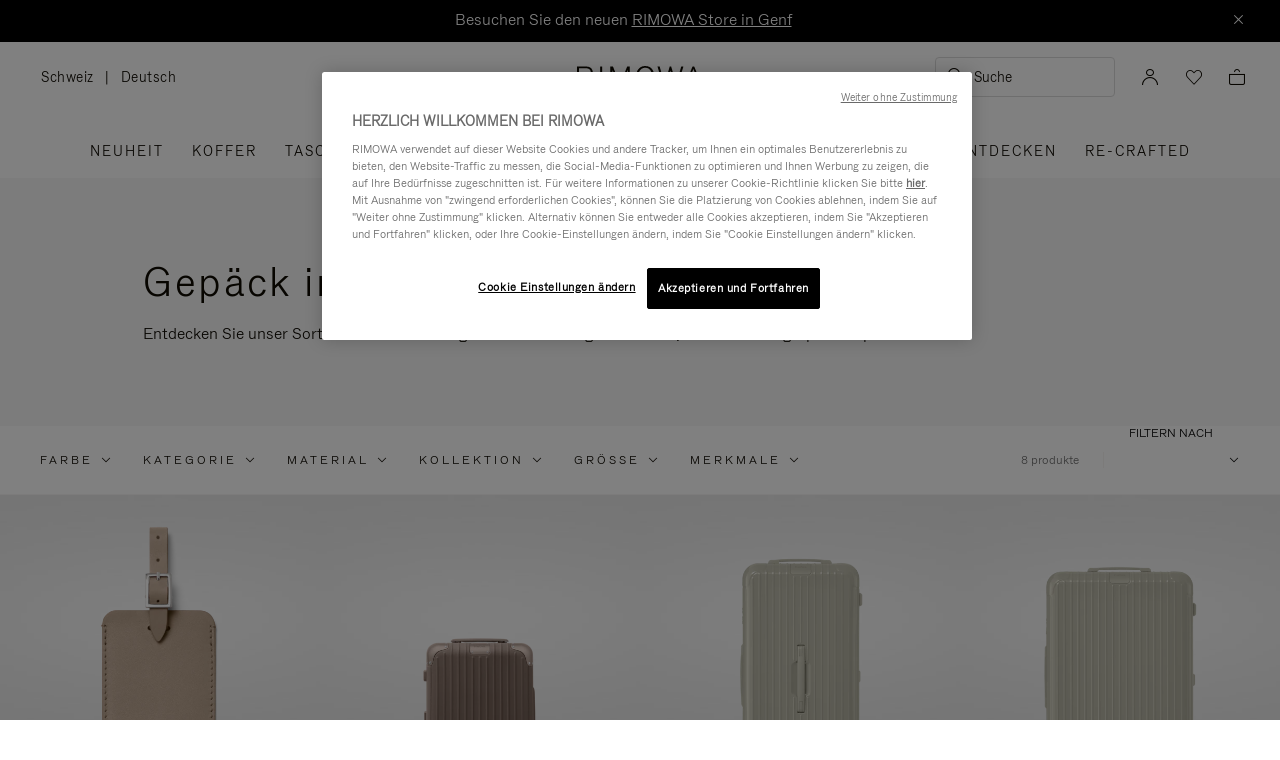

--- FILE ---
content_type: text/html;charset=UTF-8
request_url: https://www.rimowa.com/ch/de/beige/
body_size: 56015
content:
<!doctype html>
<html lang="de">
<head>
































































































































<meta charset=UTF-8>

<meta http-equiv="x-ua-compatible" content="ie=edge">

<meta name="viewport" content="width=device-width, initial-scale=1">

<meta name="apple-mobile-web-app-status-bar-style" content="black">

<meta name="description" content=" Kaufen Sie hochwertige Koffer, Taschen und Accessoires in Beige. Reisen Sie stilvoll mit den ikonischen Modellen von RIMOWA. Passendes Aluminiumgep&auml;ck und Reiseaccessoires in Beige. "/>
<meta name="keywords" content="  Offizielle RIMOWA Webseite"/>

<meta name="theme-color" content="#000000" />

<title>Hochwertige Koffer, Taschen und Accessoires in Beige | RIMOWA</title>


<script>
LUX=function(){function n(){return Date.now?Date.now():+new Date}var r,e=n(),t=window.performance||{},a=t.timing||{navigationStart:(null===(r=window.LUX)||void 0===r?void 0:r.ns)||e};function o(){return t.now?t.now():n()-a.navigationStart}LUX={ac:[],addData:function(n,r){return LUX.cmd(["addData",n,r])},cmd:function(n){return LUX.ac.push(n)},init:function(){return LUX.cmd(["init"])},mark:function(){for(var n=[],r=0;r<arguments.length;r++)n[r]=arguments[r];if(t.mark)return t.mark.apply(t,n);var e=n[0],a=n[1]||{};void 0===a.startTime&&(a.startTime=o());LUX.cmd(["mark",e,a])},markLoadTime:function(){return LUX.cmd(["markLoadTime",o()])},measure:function(){for(var n=[],r=0;r<arguments.length;r++)n[r]=arguments[r];if(t.measure)return t.measure.apply(t,n);var e,a=n[0],i=n[1],u=n[2];e="object"==typeof i?n[1]:{start:i,end:u};e.duration||e.end||(e.end=o());LUX.cmd(["measure",a,e])},send:function(){return LUX.cmd(["send"])},ns:e};var i=LUX;if(window.LUX_ae=[],window.addEventListener("error",(function(n){window.LUX_ae.push(n)})),window.LUX_al=[],"function"==typeof PerformanceObserver&&"function"==typeof PerformanceLongTaskTiming){var u=new PerformanceObserver((function(n){for(var r=n.getEntries(),e=0;e<r.length;e++)window.LUX_al.push(r[e])}));try{u.observe({type:"longtask"})}catch(n){}}return i}();

</script>
<script src="https://cdn.speedcurve.com/js/lux.js?id=4392348059" async defer crossorigin="anonymous"></script>


<link rel="preconnect" href="//cdn.cookielaw.org">
<link rel="preconnect" href="//cdn.cquotient.com">
<link rel="preconnect" href="//www.googletagmanager.com">
<link rel="preconnect" href="//www.google-analytics.com">
<link rel="preconnect" href="//p.cquotient.com">

<link rel="dns-prefetch" href="//googleads.g.doubleclick.net">
<link rel="dns-prefetch" href="//maps.googleapis.com">
<link rel="dns-prefetch" href="//e.cquotient.com">


<link rel="prefetch" data-href="/on/demandware.static/Sites-Rimowa-Site/-/de_CH/v1768293679914/css/home.css" />

<link rel="prefetch" data-href="/on/demandware.static/Sites-Rimowa-Site/-/de_CH/v1768293679914/css/style.css" />

<link rel="prefetch" data-href="/on/demandware.static/Sites-Rimowa-Site/-/de_CH/v1768293679914/css/product/detail.css" />

<link rel="prefetch" data-href="/on/demandware.static/Sites-Rimowa-Site/-/de_CH/v1768293679914/css/landingcomponents.css" />

<link rel="prefetch" data-href="/on/demandware.static/Sites-Rimowa-Site/-/de_CH/v1768293679914/css/storelocator.css" />

<link rel="prefetch" data-href="/on/demandware.static/Sites-Rimowa-Site/-/de_CH/v1768293679914/css/stories.css" />

<link rel="prefetch" data-href="/on/demandware.static/Sites-Rimowa-Site/-/de_CH/v1768293679914/css/story/story.css" />

<link rel="prefetch" data-href="/on/demandware.static/Sites-Rimowa-Site/-/de_CH/v1768293679914/fonts/fonts-stories.css" />

<link rel="prefetch" data-href="/on/demandware.static/Sites-Rimowa-Site/-/de_CH/v1768293679914/css/opc_style.css" />



<script>
    /* 
     * To activate the debug of scripts, use: window.DEBUG_SCRIPT_LOAD = true;
     * Example: Open the browser console and type: window.DEBUG_SCRIPT_LOAD = true;
     */
    function onScriptLoad(script, params, scriptEventLoadedId, cb) {
        let event = document.createEvent('Event');
        event.initEvent([scriptEventLoadedId, 'loaded'].join('.'), false, false);
        document.dispatchEvent(event);

        window.RI = window.RI || {lists: {libs: []}, loaded: []};
        window.RI.loaded.push(scriptEventLoadedId);

        if (window.DEBUG_SCRIPT_LOAD) {
            if (scriptEventLoadedId.indexOf('all.') === -1) {
                console.log('script has been loaded: ' + script.src);
            } else {
                console.log([scriptEventLoadedId, 'loaded'].join('.'));
            }
        }

        if (cb && 'function' === typeof cb) {
            cb(script);
        }
    }

    function onScriptLoadError(script, params) {
        if (window.DEBUG_SCRIPT_LOAD) {
            console.log('^^^ script load failed: ' + script.src) ;
        }
    }

    function runOnLibsReady(func, dependOnScriptId) {
        dependOnScriptId = dependOnScriptId || 'alllibs';
        dependOnScriptId = [dependOnScriptId.replace('all', 'all.'), 'loaded'].join('.');

        if ('function' === typeof func) {
            if (window.RI && window.RI.loaded) {
                if (window.RI.loaded.indexOf(dependOnScriptId) !== -1) {
                    func();
                } else {
                    document.addEventListener(dependOnScriptId, func);
                }
            } else {
                document.addEventListener(dependOnScriptId, func);
            }
        }
    }

    window.defaultmaptype = "google";

    function initGoogleMap() {
        document.body.dispatchEvent(new CustomEvent('google.maps.loaded'));
        window.googlemapsloaded = true;
    }

    function initBaiduMap() {
        document.body.dispatchEvent(new CustomEvent('baidu.maps.loaded'));
        window.baidumapsloaded = true;
    }

</script>
<script src="/on/demandware.static/Sites-Rimowa-Site/-/de_CH/v1768293679914/js/base.js"
onload="(function(s){onScriptLoad(s, {}, 'base')})(this)"
onerror="(function(s){onScriptLoadError(s, {})})(this)" >
</script>

<script type="text/javascript">
(function(u,t,d){
    var i=d.createElement(t);i.type='text/javascript';i.async=true;i.src='//'+u;
    var s=d.getElementsByTagName(t)[0]; s.parentNode.insertBefore(i,s);
})('cdn7.eu.inside.chat/gtm/IN-1011020/include.js','script',document);
</script>



<link rel="stylesheet" href="/on/demandware.static/Sites-Rimowa-Site/-/de_CH/v1768293679914/css/style.css" />

<link rel="stylesheet" href="/on/demandware.static/Sites-Rimowa-Site/-/de_CH/v1768293679914/css/landingcomponents.css" />
<link rel="preload" href="/on/demandware.static/Sites-Rimowa-Site/-/de_CH/v1768293679914/fonts/fonts.css" as="style" onload="this.onload=null;this.rel='stylesheet'">
<noscript><link rel="stylesheet" href="/on/demandware.static/Sites-Rimowa-Site/-/de_CH/v1768293679914/fonts/fonts.css"></noscript>



<link rel="preload" href="/on/demandware.static/Sites-Rimowa-Site/-/de_CH/v1768293679914/css/dynamic_yield.css" as="style" onload="this.onload=null;this.rel='stylesheet'">
<noscript><link rel="stylesheet" href="/on/demandware.static/Sites-Rimowa-Site/-/de_CH/v1768293679914/css/dynamic_yield.css"></noscript>





<link rel="preload" href="/on/demandware.static/Sites-Rimowa-Site/-/de_CH/v1768293679914/css/vendors.css" as="style" onload="this.onload=null;this.rel='stylesheet'">

<script type="text/javascript">//<!--
/* <![CDATA[ (head-active_data.js) */
var dw = (window.dw || {});
dw.ac = {
    _analytics: null,
    _events: [],
    _category: "",
    _searchData: "",
    _anact: "",
    _anact_nohit_tag: "",
    _analytics_enabled: "true",
    _timeZone: "Etc/UTC",
    _capture: function(configs) {
        if (Object.prototype.toString.call(configs) === "[object Array]") {
            configs.forEach(captureObject);
            return;
        }
        dw.ac._events.push(configs);
    },
	capture: function() { 
		dw.ac._capture(arguments);
		// send to CQ as well:
		if (window.CQuotient) {
			window.CQuotient.trackEventsFromAC(arguments);
		}
	},
    EV_PRD_SEARCHHIT: "searchhit",
    EV_PRD_DETAIL: "detail",
    EV_PRD_RECOMMENDATION: "recommendation",
    EV_PRD_SETPRODUCT: "setproduct",
    applyContext: function(context) {
        if (typeof context === "object" && context.hasOwnProperty("category")) {
        	dw.ac._category = context.category;
        }
        if (typeof context === "object" && context.hasOwnProperty("searchData")) {
        	dw.ac._searchData = context.searchData;
        }
    },
    setDWAnalytics: function(analytics) {
        dw.ac._analytics = analytics;
    },
    eventsIsEmpty: function() {
        return 0 == dw.ac._events.length;
    }
};
/* ]]> */
// -->
</script>
<script type="text/javascript">//<!--
/* <![CDATA[ (head-cquotient.js) */
var CQuotient = window.CQuotient = {};
CQuotient.clientId = 'bclh-Rimowa';
CQuotient.realm = 'BCLH';
CQuotient.siteId = 'Rimowa';
CQuotient.instanceType = 'prd';
CQuotient.locale = 'de_CH';
CQuotient.fbPixelId = '__UNKNOWN__';
CQuotient.activities = [];
CQuotient.cqcid='';
CQuotient.cquid='';
CQuotient.cqeid='';
CQuotient.cqlid='';
CQuotient.apiHost='api.cquotient.com';
/* Turn this on to test against Staging Einstein */
/* CQuotient.useTest= true; */
CQuotient.useTest = ('true' === 'false');
CQuotient.initFromCookies = function () {
	var ca = document.cookie.split(';');
	for(var i=0;i < ca.length;i++) {
	  var c = ca[i];
	  while (c.charAt(0)==' ') c = c.substring(1,c.length);
	  if (c.indexOf('cqcid=') == 0) {
		CQuotient.cqcid=c.substring('cqcid='.length,c.length);
	  } else if (c.indexOf('cquid=') == 0) {
		  var value = c.substring('cquid='.length,c.length);
		  if (value) {
		  	var split_value = value.split("|", 3);
		  	if (split_value.length > 0) {
			  CQuotient.cquid=split_value[0];
		  	}
		  	if (split_value.length > 1) {
			  CQuotient.cqeid=split_value[1];
		  	}
		  	if (split_value.length > 2) {
			  CQuotient.cqlid=split_value[2];
		  	}
		  }
	  }
	}
}
CQuotient.getCQCookieId = function () {
	if(window.CQuotient.cqcid == '')
		window.CQuotient.initFromCookies();
	return window.CQuotient.cqcid;
};
CQuotient.getCQUserId = function () {
	if(window.CQuotient.cquid == '')
		window.CQuotient.initFromCookies();
	return window.CQuotient.cquid;
};
CQuotient.getCQHashedEmail = function () {
	if(window.CQuotient.cqeid == '')
		window.CQuotient.initFromCookies();
	return window.CQuotient.cqeid;
};
CQuotient.getCQHashedLogin = function () {
	if(window.CQuotient.cqlid == '')
		window.CQuotient.initFromCookies();
	return window.CQuotient.cqlid;
};
CQuotient.trackEventsFromAC = function (/* Object or Array */ events) {
try {
	if (Object.prototype.toString.call(events) === "[object Array]") {
		events.forEach(_trackASingleCQEvent);
	} else {
		CQuotient._trackASingleCQEvent(events);
	}
} catch(err) {}
};
CQuotient._trackASingleCQEvent = function ( /* Object */ event) {
	if (event && event.id) {
		if (event.type === dw.ac.EV_PRD_DETAIL) {
			CQuotient.trackViewProduct( {id:'', alt_id: event.id, type: 'raw_sku'} );
		} // not handling the other dw.ac.* events currently
	}
};
CQuotient.trackViewProduct = function(/* Object */ cqParamData){
	var cq_params = {};
	cq_params.cookieId = CQuotient.getCQCookieId();
	cq_params.userId = CQuotient.getCQUserId();
	cq_params.emailId = CQuotient.getCQHashedEmail();
	cq_params.loginId = CQuotient.getCQHashedLogin();
	cq_params.product = cqParamData.product;
	cq_params.realm = cqParamData.realm;
	cq_params.siteId = cqParamData.siteId;
	cq_params.instanceType = cqParamData.instanceType;
	cq_params.locale = CQuotient.locale;
	
	if(CQuotient.sendActivity) {
		CQuotient.sendActivity(CQuotient.clientId, 'viewProduct', cq_params);
	} else {
		CQuotient.activities.push({activityType: 'viewProduct', parameters: cq_params});
	}
};
/* ]]> */
// -->
</script>
<!-- Demandware Apple Pay -->

<style type="text/css">ISAPPLEPAY{display:inline}.dw-apple-pay-button,.dw-apple-pay-button:hover,.dw-apple-pay-button:active{background-color:black;background-image:-webkit-named-image(apple-pay-logo-white);background-position:50% 50%;background-repeat:no-repeat;background-size:75% 60%;border-radius:5px;border:1px solid black;box-sizing:border-box;margin:5px auto;min-height:30px;min-width:100px;padding:0}
.dw-apple-pay-button:after{content:'Apple Pay';visibility:hidden}.dw-apple-pay-button.dw-apple-pay-logo-white{background-color:white;border-color:white;background-image:-webkit-named-image(apple-pay-logo-black);color:black}.dw-apple-pay-button.dw-apple-pay-logo-white.dw-apple-pay-border{border-color:black}</style>




<script type="text/javascript">
// customGeolocation
var OneTrust = {
    geolocationResponse: {
        stateCode: "OH",
        countryCode: "CH"
    }
};
window.dataLayer = window.dataLayer || [];
</script>

<script src="https://cdn.cookielaw.org/scripttemplates/otSDKStub.js" defer charset="UTF-8" data-domain-script="37464c89-0d55-429c-b2c9-c8727fdb457f" data-document-language="true" ></script>
<script type="text/javascript">
function OptanonWrapper() {
OneTrust.OnConsentChanged(function () {
if (window.trackerSetCookieConsent) {
window.trackerSetCookieConsent();
} else {
window.addEventListener('load', (event) => {
window.trackerSetCookieConsent();
});
}
});
}
</script>



<link href="/on/demandware.static/Sites-Rimowa-Site/-/default/dw4ea84635/images/favicon.ico" rel="shortcut icon" />
<link rel="apple-touch-icon" sizes="16x16" href="/on/demandware.static/Sites-Rimowa-Site/-/default/dw4ea84635/images/favicon.ico" />
<link rel="apple-touch-icon" sizes="120x120" href="/on/demandware.static/Sites-Rimowa-Site/-/default/dw653bbdfb/images/touch-icon-120x120.png" />
<link rel="apple-touch-icon" sizes="152x152" href="/on/demandware.static/Sites-Rimowa-Site/-/default/dwee3d27b0/images/touch-icon-152x152.png" />
<link rel="apple-touch-icon" sizes="167x167" href="/on/demandware.static/Sites-Rimowa-Site/-/default/dw0af833be/images/touch-icon-167x167.png" />
<link rel="icon" sizes="192x192" href="/on/demandware.static/Sites-Rimowa-Site/-/default/dwad96b210/images/favicon192b.png">





<meta name="robots" content="index, follow" />


<meta property="og:title" content="Hochwertige Koffer, Taschen und Accessoires in Beige | RIMOWA" />
<meta property="og:description" content="Kaufen Sie hochwertige Koffer, Taschen und Accessoires in Beige. Reisen Sie stilvoll mit den ikonischen Modellen von RIMOWA. Passendes Aluminiumgep&auml;ck und Reiseaccessoires in Beige." />
<meta property="og:type" content="website" />
<meta property="og:url" content="https://www.rimowa.com/ch/de/beige/" />

<meta property="og:image:width" content="200" />
<meta property="og:image:height" content="200" />

<meta property="og:image" content="https://www.rimowa.com/on/demandware.static/-/Library-Sites-RimowaSharedLibrary/default/dwc19291d5/images/rimowa_monogram.png" />



<link rel="canonical" href="https://www.rimowa.com/ch/de/beige/"/>

<link rel="alternate" hreflang="en-HU" href="https://www.rimowa.com/hu/en/beige/" />

<link rel="alternate" hreflang="en-US" href="https://www.rimowa.com/us/en/beige/" />

<link rel="alternate" hreflang="en-FI" href="https://www.rimowa.com/fi/en/beige/" />

<link rel="alternate" hreflang="en-MY" href="https://www.rimowa.com/my/en/beige/" />

<link rel="alternate" hreflang="en-LB" href="https://www.rimowa.com/lb/en/beige/" />

<link rel="alternate" hreflang="en-EE" href="https://www.rimowa.com/ee/en/beige/" />

<link rel="alternate" hreflang="en-LU" href="https://www.rimowa.com/lu/en/beige/" />

<link rel="alternate" hreflang="fr-LU" href="https://www.rimowa.com/lu/fr/beige/" />

<link rel="alternate" hreflang="de-LU" href="https://www.rimowa.com/lu/de/beige/" />

<link rel="alternate" hreflang="en-MC" href="https://www.rimowa.com/mc/en/beige/" />

<link rel="alternate" hreflang="fr-MC" href="https://www.rimowa.com/mc/fr/beige/" />

<link rel="alternate" hreflang="ja-JP" href="https://www.rimowa.com/jp/ja/%E3%83%99%E3%83%BC%E3%82%B8%E3%83%A5/" />

<link rel="alternate" hreflang="ja" href="https://www.rimowa.com/jp/ja/%E3%83%99%E3%83%BC%E3%82%B8%E3%83%A5/" />

<link rel="alternate" hreflang="en-JP" href="https://www.rimowa.com/jp/en/beige/" />

<link rel="alternate" hreflang="en-MX" href="https://www.rimowa.com/mx/en/beige/" />

<link rel="alternate" hreflang="es-MX" href="https://www.rimowa.com/mx/es/beige/" />

<link rel="alternate" hreflang="en-GR" href="https://www.rimowa.com/gr/en/beige/" />

<link rel="alternate" hreflang="de-DE" href="https://www.rimowa.com/de/de/beige/" />

<link rel="alternate" hreflang="de" href="https://www.rimowa.com/de/de/beige/" />

<link rel="alternate" hreflang="en-DE" href="https://www.rimowa.com/de/en/beige/" />

<link rel="alternate" hreflang="en-CA" href="https://www.rimowa.com/ca/en/beige/" />

<link rel="alternate" hreflang="en-TW" href="https://www.rimowa.com/tw/en/beige/" />

<link rel="alternate" hreflang="en-IN" href="https://www.rimowa.com/in/en/beige/" />

<link rel="alternate" hreflang="en-AD" href="https://www.rimowa.com/ad/en/beige/" />

<link rel="alternate" hreflang="it-IT" href="https://www.rimowa.com/it/it/beige/" />

<link rel="alternate" hreflang="it" href="https://www.rimowa.com/it/it/beige/" />

<link rel="alternate" hreflang="en-IT" href="https://www.rimowa.com/it/en/beige/" />

<link rel="alternate" hreflang="en-HR" href="https://www.rimowa.com/hr/en/beige/" />

<link rel="alternate" hreflang="en-DK" href="https://www.rimowa.com/dk/en/beige/" />

<link rel="alternate" hreflang="en-NO" href="https://www.rimowa.com/no/en/beige/" />

<link rel="alternate" hreflang="de-AT" href="https://www.rimowa.com/at/de/beige/" />

<link rel="alternate" hreflang="en-AT" href="https://www.rimowa.com/at/en/beige/" />

<link rel="alternate" hreflang="zh-CN" href="https://www.rimowa.com/cn/zh/%E7%B1%B3%E8%89%B2/" />

<link rel="alternate" hreflang="zh" href="https://www.rimowa.com/cn/zh/%E7%B1%B3%E8%89%B2/" />

<link rel="alternate" hreflang="en-CN" href="https://www.rimowa.com/cn/en/beige/" />

<link rel="alternate" hreflang="en-SE" href="https://www.rimowa.com/se/en/beige/" />

<link rel="alternate" hreflang="es-ES" href="https://www.rimowa.com/es/es/beige/" />

<link rel="alternate" hreflang="es" href="https://www.rimowa.com/es/es/beige/" />

<link rel="alternate" hreflang="en-ES" href="https://www.rimowa.com/es/en/beige/" />

<link rel="alternate" hreflang="en-SG" href="https://www.rimowa.com/sg/en/beige/" />

<link rel="alternate" hreflang="en-BR" href="https://www.rimowa.com/br/en/beige/" />

<link rel="alternate" hreflang="pt-BR" href="https://www.rimowa.com/br/pt/bege/" />

<link rel="alternate" hreflang="en-LT" href="https://www.rimowa.com/lt/en/beige/" />

<link rel="alternate" hreflang="en-HK" href="https://www.rimowa.com/hk/en/beige/" />

<link rel="alternate" hreflang="en-AE" href="https://www.rimowa.com/ae/en/beige/" />

<link rel="alternate" hreflang="x-default" href="https://www.rimowa.com/ww/en/beige/" />

<link rel="alternate" hreflang="en-GB" href="https://www.rimowa.com/gb/en/beige/" />

<link rel="alternate" hreflang="en-AU" href="https://www.rimowa.com/au/en/beige/" />

<link rel="alternate" hreflang="en-MT" href="https://www.rimowa.com/mt/en/beige/" />

<link rel="alternate" hreflang="fr-FR" href="https://www.rimowa.com/fr/fr/beige/" />

<link rel="alternate" hreflang="fr" href="https://www.rimowa.com/fr/fr/beige/" />

<link rel="alternate" hreflang="en-FR" href="https://www.rimowa.com/fr/en/beige/" />

<link rel="alternate" hreflang="en-SA" href="https://www.rimowa.com/sa/en/beige/" />

<link rel="alternate" hreflang="en-KW" href="https://www.rimowa.com/kw/en/beige/" />

<link rel="alternate" hreflang="en-TH" href="https://www.rimowa.com/th/en/beige/" />

<link rel="alternate" hreflang="en-CY" href="https://www.rimowa.com/cy/en/beige/" />

<link rel="alternate" hreflang="fr-BE" href="https://www.rimowa.com/be/fr/beige/" />

<link rel="alternate" hreflang="nl-BE" href="https://www.rimowa.com/be/nl/beige/" />

<link rel="alternate" hreflang="en-BE" href="https://www.rimowa.com/be/en/beige/" />

<link rel="alternate" hreflang="en-RO" href="https://www.rimowa.com/ro/en/beige/" />

<link rel="alternate" hreflang="en-QA" href="https://www.rimowa.com/qa/en/beige/" />

<link rel="alternate" hreflang="de-LI" href="https://www.rimowa.com/li/de/beige/" />

<link rel="alternate" hreflang="en-LI" href="https://www.rimowa.com/li/en/beige/" />

<link rel="alternate" hreflang="de-CH" href="https://www.rimowa.com/ch/de/beige/" />

<link rel="alternate" hreflang="fr-CH" href="https://www.rimowa.com/ch/fr/beige/" />

<link rel="alternate" hreflang="en-CH" href="https://www.rimowa.com/ch/en/beige/" />

<link rel="alternate" hreflang="en-CZ" href="https://www.rimowa.com/cz/en/beige/" />

<link rel="alternate" hreflang="en-MO" href="https://www.rimowa.com/mo/en/beige/" />

<link rel="alternate" hreflang="en-SK" href="https://www.rimowa.com/sk/en/beige/" />

<link rel="alternate" hreflang="ko-KR" href="https://www.rimowa.com/kr/ko/beige/" />

<link rel="alternate" hreflang="en-KR" href="https://www.rimowa.com/kr/en/beige/" />

<link rel="alternate" hreflang="nl-NL" href="https://www.rimowa.com/nl/nl/beige/" />

<link rel="alternate" hreflang="nl" href="https://www.rimowa.com/nl/nl/beige/" />

<link rel="alternate" hreflang="en-NL" href="https://www.rimowa.com/nl/en/beige/" />

<link rel="alternate" hreflang="en-LV" href="https://www.rimowa.com/lv/en/beige/" />

<link rel="alternate" hreflang="en-PT" href="https://www.rimowa.com/pt/en/beige/" />

<link rel="alternate" hreflang="fr-PT" href="https://www.rimowa.com/pt/fr/beige/" />

<link rel="alternate" hreflang="en-SI" href="https://www.rimowa.com/si/en/beige/" />

<link rel="alternate" hreflang="en-IE" href="https://www.rimowa.com/ie/en/beige/" />

<link rel="alternate" hreflang="en-TR" href="https://www.rimowa.com/tr/en/beige/" />

<link rel="alternate" hreflang="en-PL" href="https://www.rimowa.com/pl/en/beige/" />






<script>
if (!window.dw) {
dw = {}
};
dw.applepayrimowa = {
"action": {
"cancel": "https://www.rimowa.com/on/demandware.store/Sites-Rimowa-Site/de_CH/__SYSTEM__ApplePay-Cancel",
"getRequest": "https://www.rimowa.com/on/demandware.store/Sites-Rimowa-Site/de_CH/__SYSTEM__ApplePay-GetRequest",
"onshippingcontactselected": "https://www.rimowa.com/on/demandware.store/Sites-Rimowa-Site/de_CH/__SYSTEM__ApplePay-ShippingContactSelected",
"onpaymentmethodselected": "https://www.rimowa.com/on/demandware.store/Sites-Rimowa-Site/de_CH/__SYSTEM__ApplePay-PaymentMethodSelected",
"onvalidatemerchant": "https://www.rimowa.com/on/demandware.store/Sites-Rimowa-Site/de_CH/ApplePay-ValidateMerchant",
"onpaymentauthorized": "https://www.rimowa.com/on/demandware.store/Sites-Rimowa-Site/de_CH/__SYSTEM__ApplePay-PaymentAuthorized",
"prepareBasket": "https://www.rimowa.com/on/demandware.store/Sites-Rimowa-Site/de_CH/__SYSTEM__ApplePay-PrepareBasket",
"onshippingmethodselected": "https://www.rimowa.com/on/demandware.store/Sites-Rimowa-Site/de_CH/__SYSTEM__ApplePay-ShippingMethodSelected"
},
"inject": {
"directives": [
{
"css": "dw-apple-pay-button",
"query": "div.js-apple-pay-button",
"action": "replace",
"copy": true,
"buttontext": "Buy with"
}
]
}
};
// customize fetch to block, for preformance reasons, injected applepay.js, we use custom applepayrimowa.js
const fetchOrigin = window.fetch;
window.fetch = function(url) {
// block request comes from applepay.js which don't have ?rimowa=true in url
if (typeof url === 'string' && url.indexOf('SYSTEM__ApplePay-GetRequest') !== -1 && url.indexOf('?rimowa=true') === -1) {
// remove directives used by applepay.js so it's not trying to create buttons each 1 second
if (window.dw.applepay && window.dw.applepay.inject.directives.length > 0) {
window.dw.applepay.inject.directives = [];
}
// return fake promise from timeout with payload as empty object
return new Promise((resolve, reject) => {
setTimeout(() => {
resolve({
json: function() {
return Promise.resolve({});
},
status: 200
});
}, 300);
});
}
return fetchOrigin.apply(this, arguments);
}
</script>






<meta name="isBotAgent" content="true">


<meta name="dyProductId" content="false" />

    

<link rel="dns-prefetch" href="//cdn-eu.dynamicyield.comed">
<link rel="dns-prefetch" href="//st-eu.dynamicyield.com">
<link rel="dns-prefetch" href="//rcom-eu.dynamicyield.com">
<link rel="dns-prefetch" href="//async-px-eu.dynamicyield.com">
<!-- Page context -->
<script type="text/javascript">
var getValueCookie = function(name) {
var value = "; " + document.cookie;
var parts = value.split("; " + name + "=");
if (parts.length === 2) return parts.pop().split(";").shift();
return null;
};
window.DY = window.DY || {};
DY.recommendationContext = {"type":"CATEGORY","data":["Luggage","Colour","Beige"],"lng":"de_CH"};
DY.userActiveConsent = { accepted: getValueCookie('functional_cookies') === '1' }
</script>
<script async src="https://www.rimowa.com/netstore/dynamicyield/9876243/api_dynamic.js"></script>
<script async src="https://www.rimowa.com/netstore/dynamicyield/9876243/api_static.js"></script>




<meta name="naver-site-verification" content="f715628133bc5e2d73e545bcdc5aff4fb4f408ae" />
<meta name="baidu-site-verification" content="code-SKJd8buJJr" />






    <script type="text/javascript">
        var dataLayer = [];
    </script>




<script type="text/javascript">
    dataLayer.push({"pageType":"Product List Page","loginStatus":"Not logged","clientStatus":"Not client","country":"CH","language":"de","isTransactional":true,"userType":"Regular user","userStatus":"First time user","isCookiePopinEnabled":true,"pageUniverse":"1st hand","pageCategory":"Luggage","pageSubCategory":"Colour","pageSubSubCategory":"Beige"});
</script>





<script>
    function getCookie(cname) {
        let name = cname + "=";
        let ca = document.cookie.split(';');
        for (let i = 0; i < ca.length; i++) {
            var c = ca[i];
            while (c.charAt(0) == ' ') {
                c = c.substring(1);
            }
            if (c.indexOf(name) == 0) {
                return c.substring(name.length, c.length);
            }
        }
        return "";
    }

    // Get if cookie of analytics google is accepted
    let isCookieDWGoogleAccepted = getCookie('dw_google_cookie_accepted') === "1";
    // Get if popin cookieHint is activate on CountryConfig
    let isRICookieActivate = true;

    function gtmInit () {
        (function (w, d, s, l, i) {
            w[l] = w[l] || [];
            w[l].push({
                'gtm.start': new Date().getTime(),
                event: 'gtm.js'
            });
            var f = d.getElementsByTagName(s)[0], j = d.createElement(s), dl = l != 'dataLayer' ? '&l='
                + l
                : '';
            j.async = true;
            j.src = '//www.googletagmanager.com/gtm.js?id=' + i + dl;
            f.parentNode.insertBefore(j, f);
        })(window, document, 'script', 'dataLayer', 'GTM-M57Q2F');
    }

    // Load of Googletagmanager for cookies management & scripts loading to be handled directly in GTM console
    gtmInit();
</script>

</head>
<body class="locale-de_CH">

<!-- Google Tag Manager _GTM -->

    <noscript>
        <iframe
            src="//www.googletagmanager.com/ns.html?id=GTM-M57Q2F"
            height="0" width="0" style="display: none; visibility: hidden"></iframe>
    </noscript>

<!-- End Google Tag Manager _GTM -->

<div id="wrapper" class="pt_product-search-result " data-list-name="Luggage &gt; Colour &gt; Beige" role="main">






<dialog class="js-popinSuggestion popinSuggestion" id="site-search">
    <div class="popinSuggestion__content">
        <form role="search" action="/ch/de/search" method="get" name="simpleSearch">
            <div class="popinSuggestion--close">
                <button type="button" class="js-close-popinSuggestion popinSuggestion--close--button" aria-label="Schlie&szlig;en">
                    <span class="rim-icon rim-icon-close" aria-hidden="true"></span>
                </button>
            </div>
            <div class="popinSuggestion--inputBlock search">
                <i class="rim-icon rim-icon-search" aria-hidden="true"></i>
                <input class="form-control search-field"
                    type="text"
                    name="q"
                    value=""
                    placeholder="Suche"
                    role="combobox"
                    aria-describedby="search-assistive-text"
                    aria-haspopup="listbox"
                    aria-owns="search-results"
                    aria-expanded="false"
                    aria-autocomplete="list"
                    aria-activedescendant=""
                    aria-controls="search-results"
                    aria-label="Enter Keyword or Item No."
                    autocomplete="off" />
                <button type="reset" name="reset-button" class="js-reset-button fa fa-times reset-button d-none" aria-label="L&ouml;schen">
                    <span class="rim-icon rim-icon-close" aria-hidden="true"></span>
                </button>
            </div>
            <div class="suggestions-wrapper" data-url="/on/demandware.store/Sites-Rimowa-Site/de_CH/SearchServices-GetSuggestions?q=">
                






















































































































<div class="suggestion js-suggestion-container" data-recent-url="/on/demandware.store/Sites-Rimowa-Site/de_CH/SearchServices-GetRecentPhrases" data-search-phrase="null" data-populars-url="/on/demandware.store/Sites-Rimowa-Site/de_CH/Search-GetPopularProducts" data-stores-url="/on/demandware.store/Sites-Rimowa-Site/de_CH/StoreLocator-GetStoresByPhrase">
    
    <div class="js-suggestion-phrases suggestion__autocomplete ">
        


    </div>
    <div class="suggestion__product js-suggested-products hidden">
        
<h2 class="suggestion__product__title populars">Beliebte Produkte</h2>
<h2 class="suggestion__product__title results">Produkte</h2>
<ul class="suggestion__product__list">
    
</ul>
<div class="suggestion__product__link populars">
    <a href="/ch/de/best-sellers/">Weitere Produkte anzeigen</a>
</div>
<div class="suggestion__product__link results">
    <a href="/ch/de/search">Alle Produkte anzeigen</a>
</div>

    </div>
    <div class="suggestion__all ">
        
<div class="suggestion__all__frequent">
        
</div>
        


        
<div class="suggestion__all__store js-suggested-stores-container">
    
</div>
    </div>
</div>

            </div>

            
            <span id="search-assistive-text" class="hidden">
                Use Up and Down arrow keys to navigate search results.
            </span>
        </form>
    </div>
</dialog>





<a href="#main" class="skip-link js-skip-link">Zum Hauptinhalt springen</a>
<a href="#footer" class="skip-link js-skip-link"> Skip to footer</a>

<div class="header-banner hidden">

	 


	







<div id="header-promotion" class="header-promotion"
style="--color-title: #ffffff;--color-bg: #000000;">
<div class="header-promotion__content">
<div class="header-promotion__text">
<p class="a-body m-M">Besuchen Sie den neuen <a href="https://www.rimowa.com/storedetails/geneva/rimowa-geneva%20-%20globus-1030803" class="a-link m-M">RIMOWA Store in Genf</a></p>
</div>
<button type="button" class="header-promotion__close js-close-top-banner" aria-label="Schlie&szlig;en">
<i class="header-promotion__icon rim-icon rim-icon-close-small" aria-hidden="true"></i>
</button>
</div>
</div>



 
	
</div>

<script>
let displayTopBanner = "true";
let isCookieTopBannerClosed = document.cookie.split('; ').find(row => row.startsWith('RI_top_banner_cookie_expiration_time='));
if (!isCookieTopBannerClosed) {
let $headerBanner = $('.header-banner');
if (displayTopBanner === 'true') {
$headerBanner.removeClass('hidden');
// Override CSS initialization '--header-banner-height: 0px;' as soon as possible, when header banner is displayed
document.documentElement.style.setProperty('--header-banner-height', $headerBanner.outerHeight() + 'px');
}
}
</script>

<header class="header-wrapper m-header-stickable m-header-spacer">
<div class="top-banner  top-banner-stickable">
<div class="top-banner__header u-flex u-flex--middle ">
<div class="menu-toggle-holder u-flex--one col l5">


<div class="c-btn">
<button class="menu-toggle menu-icon rim-icon rim-icon-hamburger" type="button" aria-label="Menu" aria-haspopup="true" aria-expanded="false" aria-controls="megamenu"></button>
</div>

<ul class="locale-select u-flex">




<li>
    <button type="button" class="util-item dropdown link open c-option-list--selected country-select country-dropdown-button-open"
        aria-haspopup="dialog" aria-controls="country_selection">
        
            
        
        Schweiz
        <span class="sr-only">, W&auml;hlen Sie Ihre Region aus</span>
    </button>
</li>

<li class="locale-select__separator" aria-hidden="true">|</li>







<li class="item locale-select__i">
<button class="js-lang-select c-option-list--selected label locale-select u-desktop-only"
aria-haspopup="true"
id="menu-lang-button-2"
lang="de"
aria-label="Sprache Deutsch"
aria-controls="menu-lang-2">
Deutsch
</button>
<ul class="c-option-list" aria-labelledby="menu-lang-button-2" role="menu" id="menu-lang-2">




<li class="c-option-list--item" role="none">
<a href="/on/demandware.store/Sites-Rimowa-Site/de_CH/Language-Select?l=fr&amp;c=CH"
role="menuitem"
aria-label="Sprache Fran&ccedil;ais"
lang="fr">
Fran&ccedil;ais
</a>
</li>


<li class="c-option-list--item" role="none">
<a href="/on/demandware.store/Sites-Rimowa-Site/de_CH/Language-Select?l=en&amp;c=CH"
role="menuitem"
aria-label="Sprache English"
lang="en">
English
</a>
</li>

</ul>
</li>





</ul>


</div>
<div class="header-search u-mobile-only">


<div class="search u-flex__item">
<div class="u-flex u-flex--middle u-flex--justify-end u-flex--nowrap">
<button type="button" aria-haspopup="dialog" aria-controls="site-search" aria-labelledby="site-search-label" class="search__icon js-popinSuggestionButton">
<i class="rim-icon rim-icon-search" aria-hidden="true"></i>
<span id="site-search-label">
Suche
</span>
</button>
</div>
</div>

</div>
<div class="primary-logo u-flex--one text--center col l2">

    <a class="primary-logo__link m-svg-logo" href="/ch/de/home" title="Offizielle RIMOWA Webseite Startseite">
        <svg width="126" height="22" viewBox="0 0 183 32" fill="currentColor" xmlns="http://www.w3.org/2000/svg" class="rim-svg-logo" role="img" aria-label="RIMOWA">
<path d="M19.9921 31.2236L10.2153 17.725H2.93764V31.2236H0V0.776255H8.68058C14.0733 0.776255 15.4322 0.776253 17.3613 1.42341C22.4467 3.19103 22.7979 7.97838 22.7979 9.48807C22.7979 12.6792 21.3949 14.4473 20.4741 15.3531C18.2384 17.423 15.3012 17.5957 13.635 17.725L23.6749 31.2236H19.9921ZM10.2153 15.2238C12.2321 15.2238 14.1168 15.1807 15.4322 14.9215C18.7206 14.2749 19.9041 11.8165 19.9041 9.35839C19.9041 6.38268 18.4138 4.14013 15.3887 3.53608C14.5114 3.36364 14.1168 3.36364 10.2153 3.32088H2.93764V15.2238H10.2153Z"/>
<path d="M33.54 0.776426H36.4772V31.2236H33.54V0.776426Z"/>
<path d="M76.6368 0.776255V31.2236H73.6992V5.39099L63.6598 31.2236H61.3796L51.3397 5.39099V31.2236H48.4026V0.776255H52.1724L62.5195 26.6096L72.8661 0.776255H76.6368Z"/>
<path d="M99.1288 32C92.3767 32 85.7126 27.3425 85.7126 15.9569C85.7126 7.54717 89.9216 0 99.1288 0C109.432 0 112.369 8.88391 112.369 15.7844C112.281 23.7195 108.467 32 99.1288 32ZM99.1288 2.50151C91.2368 2.50151 88.826 10.1779 88.826 16.0002C88.826 21.6495 91.1057 29.4126 98.9969 29.4126C108.555 29.4126 109.256 18.2858 109.256 15.8272C109.256 10.3072 107.02 2.50151 99.1288 2.50151Z"/>
<path d="M154.634 0.776255L145.514 31.2236H143.147L135.78 6.59853L128.416 31.2236H126.048L116.929 0.776255H120.086L127.275 26.0488L134.729 0.776255H136.834L144.287 26.0488L151.476 0.776255H154.634Z"/>
<path d="M183 31.2236H179.711L176.204 22.0371H162.087L158.58 31.2236H155.291L167.918 0.776255H170.373L183 31.2236ZM169.146 4.35602L163.139 19.7087H175.152L169.146 4.35602Z"/>
</svg>

    </a>


</div>

<div class="cart-search-holder u-flex--one col l5" >
<div class="cart-search-position js-header-customer-container">





<div class="header-search u-desktop-only">


<div class="search u-flex__item">
<div class="u-flex u-flex--middle u-flex--justify-end u-flex--nowrap">
<button type="button" aria-haspopup="dialog" aria-controls="site-search" aria-labelledby="site-search-label" class="search__icon js-popinSuggestionButton">
<i class="rim-icon rim-icon-search" aria-hidden="true"></i>
<span id="site-search-label">
Suche
</span>
</button>
</div>
</div>

</div>




<div class="user-infos login-link js-user-infos">
<div class="panel-picto">
<a href="/ch/de/account?isOverView=true"
aria-expanded="false" aria-haspopup="true"
class="rim-icon rim-icon-user-new js-login-link-toggler"
title=" Nutzer: Anmelden"></a>
</div>
<div class="account-panel" data-collapse-wrapper>
<div class="panel-title">
<a href="/ch/de/account?isOverView=true" class="u-desktop-only">
Mein Konto
</a>
<a href="#" role="button" aria-expanded="false" class="js-collapse u-mobile-only collapsed">
Mein Konto
</a>
<span class="nav-item-mobile-arrow u-mobile-only" aria-hidden="true"></span>
</div>
<div class="panel-content collapsed" data-collapse-content>

<a href="/ch/de/account?isOverView=true" class="sign-in" title=" Nutzer: Anmelden">
<span>Anmelden</span>
</a>

<a href="https://www.rimowa.com/ch/de/register" class="create-account js-create-account" title="Konto erstellen">
<span>Konto erstellen</span>
</a>


<ul class="panel-list">

<li>
<a title="Check the status of your orders or see past orders" href="/ch/de/myOrders">
Meine Bestellungen
</a>
</li>
<li>
<a title="Ein Produkt zur&uuml;ckgeben" href="/ch/de/myOrders">
Ein Produkt zur&uuml;ckgeben
</a>
</li>

<li>
    <a role="menuitem" title="Verfolgen Sie eine Bestellung" href="#" data-aftership-url="https://www.rimowa.com/ch/de/trackpage" class="js-delivery-tracking-link">
        Verfolgen Sie eine Bestellung
    </a>
</li>



<li>
    <a role="menuitem" title="Verfolgen Sie die Zustellung Ihrer R&uuml;cksendung" href="#" data-aftership-url="https://www.rimowa.com/ch/de/trackpage" class="js-return-tracking-link">
        Eine R&uuml;cksendung verfolgen
    </a>
</li>


<li>
<a title="Register your RIMOWA luggage" href="/ch/de/customerservice">
Registrieren Sie Ihr RIMOWA
</a>
</li>

</ul>

</div>
</div>
</div>
<div class="user-infos u-mobile-only js-str-link-mobile">
<a href="https://www.rimowa.com/ch/de/storelocator">
Filialsuche
</a>
</div>
<div class="user-infos hidden">
<a href="https://www.rimowa.com/ch/de/contactus">
Need help?
</a>
</div>
<div class="user-infos u-mobile-only">
<a href="https://www.rimowa.com/ch/de/faq">
H&auml;ufig gestellte Fragen
</a>
</div>


<div class="user-infos wishlist-link--mobile">
<!-- whishlist -->




<a class="like-fav" href="/ch/de/wishlist-guest">
wunschliste (<span class="js-wislist-m-count">0</span>)
</a>
</div>



<a class="like-fav" href="/ch/de/wishlist-guest" aria-label="Ihre Wunschliste">
<i class="js-icon-header-wishlist rim-icon rim-icon-heart-empty " aria-hidden="true"></i>
</a>
<div class="panel-picto u-mobile-only">
<a href="/ch/de/account?isOverView=true"
aria-expanded="false" aria-haspopup="true"
class="rim-icon rim-icon-user-new js-login-link-toggler"
title=" Nutzer: Anmelden"></a>
</div>


































































































































<!-- Report any requested source code -->

<!-- Report the active source code -->





<div class="mini-cart-total js-minicart-total">

<button class="mini-cart-link js-mini-cart-link mini-cart-empty" aria-haspopup="dialog" aria-controls="mini-cart" data-href="https://www.rimowa.com/ch/de/cart" aria-label="Leeren Warenkorb anzeigen">
<i class="rim-icon rim-icon-basket-empty" aria-hidden="true"></i>
</button>

</div>
<div id="mini-cart" class="js-mini-cart mini-cart--header">
<div class="mini-cart-content" role="dialog" aria-modal="true">
<div class="mini-cart-main">
<div class="mini-cart-header">
<h2 class="mini-cart-header__name" tabindex="0">Ihr Einkaufswagen</h2>
<button class="minicart-close-btn" aria-label="Schlie&szlig;en"></button>
</div>
<div class="minicart-msg-empty">
<p tabindex="0">Sie haben noch nichts hinzugef&uuml;gt</p>
<a href="/ch/de/home">Den Einkauf starten </a>
<img class="emptycart-img" loading="lazy" src="/on/demandware.static/Sites-Rimowa-Site/-/default/dw4f271e39/images/emptycart-img.png" alt="Sie haben noch nichts hinzugef&uuml;gt"/>
</div>
<form class="mini-cart-products" action="https://www.rimowa.com/on/demandware.store/Sites-Rimowa-Site/de_CH/Cart-SubmitForm">





























































































































</form>


	 


	

























































































































<section class="review-cross-sell" data-minicart-header="F&uuml;r Sie empfohlen">
<div class="product-slider product-review-secondary-slider">
<div class="c-rimowa-container-large">
<div class="callout-msg bloc-text">
<h3 class="o-title--h3 review-cross-sell-title">DAS KÖNNTE IHNEN AUCH GEFALLEN</h3>
<p class="review-cross-sell-text">Veredeln Sie Ihren RIMOWA mit Stickern, Adressanhänger und mehr.</p>
</div>


<div class="rimowa-cat-carousel review-cross-sell-slider js-review-cross-sell-slider">




























































































































<div class="no-swatches no-addtowishlist product-tile " data-itemid="50900060"

data-itemname="Milan" data-itemprice="7.0" data-itemvariant="Milan" data-itemcategory="Hcategorie_SortingR1-EMEA - all-stickers - stickers-units - accessories - gifts - all-products - customisation-accessories-kr - accessories "
data-itemposition="null" data-itemlist="search list" data-gtm-product="{&quot;name&quot;:&quot;Customisation - City Stickers - Milan&quot;,&quot;id&quot;:&quot;50900060&quot;,&quot;price&quot;:7,&quot;brand&quot;:&quot;Rimowa&quot;,&quot;category&quot;:&quot;Accessories&quot;,&quot;variant&quot;:&quot;Milan&quot;,&quot;productStock&quot;:&quot;In stock&quot;,&quot;productColor&quot;:&quot;Multicolour&quot;,&quot;productMasterId&quot;:&quot;50900060&quot;,&quot;productCollection&quot;:&quot;Individuelle Anpassung &ndash; City-Sticker&quot;,&quot;isCustomized&quot;:false,&quot;productUniverse&quot;:&quot;1st hand&quot;,&quot;isThreedium&quot;:false}"
data-itemvolume="{&quot;metric&quot;:&quot;&quot;,&quot;imperial&quot;:&quot;&quot;}" data-itemheight="{&quot;metric&quot;:&quot;&quot;,&quot;imperial&quot;:&quot;&quot;}" data-itemwidth="{&quot;metric&quot;:&quot;&quot;,&quot;imperial&quot;:&quot;&quot;}"
data-warrnty="null"

data-itemmaterial="" data-itemdepth="{&quot;metric&quot;:&quot;&quot;,&quot;imperial&quot;:&quot;&quot;}" data-source="null">


























































































































<div class="product-tile-link">
<a class="js-product-tile js-product-tile-link product-link " href="https://www.rimowa.com/ch/de/accessories/stickers/city-stickers/milan/50900060.html" title="Weiter zu Produkt : Milan">



<div class="product-image">
<div class="thumb-link">
<img class="thumb-link__img" loading="lazy" src="/on/demandware.static/-/Sites-rimowa-master-catalog-final/default/dw8757f98a/images/medium/50900060.png" alt="" aria-hidden="true" width="300" height="300"/>
<img class="thumb-link__img--hover js-product-tile-img" loading="lazy" src="/on/demandware.static/-/Sites-rimowa-master-catalog-final/default/dwe2843ec1/images/medium/50900060_1.png" alt="" aria-hidden="true" width="300" height="300"/>


</div>
</div>




<div class="product-title">

<span class="product-name">
Individuelle Anpassung &ndash; City-Sticker Milan
</span>

</div>

</a>
<div class="price-and-swatches-row">



<div class="product-pricing">



    <div class="price">
        
        

<span>
    
    
    
        <span class="sales">
            

                



    <span class="price-nocents">
        CHF 7,00
    </span>



            
        </span>
    
</span>

    </div>



</div>









</div>





<div class="product-add-to-cart">
<button
data-pid="50900060"
data-href="https://www.rimowa.com/on/demandware.store/Sites-Rimowa-Site/de_CH/Cart-HandleDatasToAddProduct"
data-source="pdp"
data-action="add"
type="button"
class='c-btn c-btn--purchase js-add-to-cart add-to-cart-button'
title="ADD TO CART"
value="ADD TO CART" >
IN DEN WARENKORB
</button>
</div>




</div>







</div>


































































































































<div class="no-swatches no-addtowishlist product-tile " data-itemid="50900350"

data-itemname="Los Angeles" data-itemprice="7.0" data-itemvariant="Los Angeles" data-itemcategory="all-stickers - Hcategorie_SortingR1-EMEA - stickers-units - city-break-jp - best-sellers - customisation-accessories-kr - customisation-accessories-us - all-products - customisation-accessories - gifts - accessories "
data-itemposition="null" data-itemlist="search list" data-gtm-product="{&quot;name&quot;:&quot;Customisation - City Stickers - Los Angeles&quot;,&quot;id&quot;:&quot;50900350&quot;,&quot;price&quot;:7,&quot;brand&quot;:&quot;Rimowa&quot;,&quot;category&quot;:&quot;Accessories&quot;,&quot;variant&quot;:&quot;Los Angeles&quot;,&quot;productStock&quot;:&quot;In stock&quot;,&quot;productColor&quot;:&quot;Multicolour&quot;,&quot;productMasterId&quot;:&quot;50900350&quot;,&quot;productCollection&quot;:&quot;Individuelle Anpassung &ndash; City-Sticker&quot;,&quot;isCustomized&quot;:false,&quot;productUniverse&quot;:&quot;1st hand&quot;,&quot;isThreedium&quot;:false}"
data-itemvolume="{&quot;metric&quot;:&quot;&quot;,&quot;imperial&quot;:&quot;&quot;}" data-itemheight="{&quot;metric&quot;:&quot;&quot;,&quot;imperial&quot;:&quot;&quot;}" data-itemwidth="{&quot;metric&quot;:&quot;&quot;,&quot;imperial&quot;:&quot;&quot;}"
data-warrnty="null"

data-itemmaterial="" data-itemdepth="{&quot;metric&quot;:&quot;&quot;,&quot;imperial&quot;:&quot;&quot;}" data-source="null">


























































































































<div class="product-tile-link">
<a class="js-product-tile js-product-tile-link product-link " href="https://www.rimowa.com/ch/de/accessories/stickers/city-stickers/los-angeles/50900350.html" title="Weiter zu Produkt : Los Angeles">



<div class="product-image">
<div class="thumb-link">
<img class="thumb-link__img" loading="lazy" src="/on/demandware.static/-/Sites-rimowa-master-catalog-final/default/dw2635449f/images/medium/50900350.png" alt="" aria-hidden="true" width="300" height="300"/>
<img class="thumb-link__img--hover js-product-tile-img" loading="lazy" src="/on/demandware.static/-/Sites-rimowa-master-catalog-final/default/dw099f4f16/images/medium/50900350_1.png" alt="" aria-hidden="true" width="300" height="300"/>


</div>
</div>




<div class="product-title">

<span class="product-name">
Individuelle Anpassung &ndash; City-Sticker Los Angeles
</span>

</div>

</a>
<div class="price-and-swatches-row">



<div class="product-pricing">



    <div class="price">
        
        

<span>
    
    
    
        <span class="sales">
            

                



    <span class="price-nocents">
        CHF 7,00
    </span>



            
        </span>
    
</span>

    </div>



</div>









</div>





<div class="product-add-to-cart">
<button
data-pid="50900350"
data-href="https://www.rimowa.com/on/demandware.store/Sites-Rimowa-Site/de_CH/Cart-HandleDatasToAddProduct"
data-source="pdp"
data-action="add"
type="button"
class='c-btn c-btn--purchase js-add-to-cart add-to-cart-button'
title="ADD TO CART"
value="ADD TO CART" >
IN DEN WARENKORB
</button>
</div>




</div>







</div>

































































































































































































































































<div class="no-swatches no-addtowishlist product-tile " data-itemid="50900020"

data-itemname="Madrid" data-itemprice="7.0" data-itemvariant="Madrid" data-itemcategory="all-stickers - Hcategorie_SortingR1-EMEA - valentines-day-gifts - stickers-units - city-break-jp - accessories - all-products - valentines-day-gifts-GB - customisation-accessories-us - customisation-accessories-kr - gifts - accessories "
data-itemposition="null" data-itemlist="search list" data-gtm-product="{&quot;name&quot;:&quot;Customisation - City Stickers - Madrid&quot;,&quot;id&quot;:&quot;50900020&quot;,&quot;price&quot;:7,&quot;brand&quot;:&quot;Rimowa&quot;,&quot;category&quot;:&quot;Accessories&quot;,&quot;variant&quot;:&quot;Madrid&quot;,&quot;productStock&quot;:&quot;In stock&quot;,&quot;productColor&quot;:&quot;Multicolour&quot;,&quot;productMasterId&quot;:&quot;50900020&quot;,&quot;productCollection&quot;:&quot;Individuelle Anpassung &ndash; City-Sticker&quot;,&quot;isCustomized&quot;:false,&quot;productUniverse&quot;:&quot;1st hand&quot;,&quot;isThreedium&quot;:false}"
data-itemvolume="{&quot;metric&quot;:&quot;&quot;,&quot;imperial&quot;:&quot;&quot;}" data-itemheight="{&quot;metric&quot;:&quot;&quot;,&quot;imperial&quot;:&quot;&quot;}" data-itemwidth="{&quot;metric&quot;:&quot;&quot;,&quot;imperial&quot;:&quot;&quot;}"
data-warrnty="null"

data-itemmaterial="" data-itemdepth="{&quot;metric&quot;:&quot;&quot;,&quot;imperial&quot;:&quot;&quot;}" data-source="null">


























































































































<div class="product-tile-link">
<a class="js-product-tile js-product-tile-link product-link " href="https://www.rimowa.com/ch/de/accessories/stickers/city-stickers/madrid/50900020.html" title="Weiter zu Produkt : Madrid">



<div class="product-image">
<div class="thumb-link">
<img class="thumb-link__img" loading="lazy" src="/on/demandware.static/-/Sites-rimowa-master-catalog-final/default/dwb1108664/images/medium/50900020.png" alt="" aria-hidden="true" width="300" height="300"/>
<img class="thumb-link__img--hover js-product-tile-img" loading="lazy" src="/on/demandware.static/-/Sites-rimowa-master-catalog-final/default/dwdc6eb00f/images/medium/50900020_1.png" alt="" aria-hidden="true" width="300" height="300"/>


</div>
</div>




<div class="product-title">

<span class="product-name">
Individuelle Anpassung &ndash; City-Sticker Madrid
</span>

</div>

</a>
<div class="price-and-swatches-row">



<div class="product-pricing">



    <div class="price">
        
        

<span>
    
    
    
        <span class="sales">
            

                



    <span class="price-nocents">
        CHF 7,00
    </span>



            
        </span>
    
</span>

    </div>



</div>









</div>





<div class="product-add-to-cart">
<button
data-pid="50900020"
data-href="https://www.rimowa.com/on/demandware.store/Sites-Rimowa-Site/de_CH/Cart-HandleDatasToAddProduct"
data-source="pdp"
data-action="add"
type="button"
class='c-btn c-btn--purchase js-add-to-cart add-to-cart-button'
title="ADD TO CART"
value="ADD TO CART" >
IN DEN WARENKORB
</button>
</div>




</div>







</div>
































































































































<div class="no-swatches no-addtowishlist product-tile " data-itemid="50900012"

data-itemname="Frankfurt" data-itemprice="7.0" data-itemvariant="Frankfurt" data-itemcategory="all-stickers - Hcategorie_SortingR1-EMEA - stickers-units - city-break-jp - customisation-accessories - all-products - customisation-accessories-kr - accessories - accessories "
data-itemposition="null" data-itemlist="search list" data-gtm-product="{&quot;name&quot;:&quot;Customisation - City Stickers - Frankfurt&quot;,&quot;id&quot;:&quot;50900012&quot;,&quot;price&quot;:7,&quot;brand&quot;:&quot;Rimowa&quot;,&quot;category&quot;:&quot;Accessories&quot;,&quot;variant&quot;:&quot;Frankfurt&quot;,&quot;productStock&quot;:&quot;In stock&quot;,&quot;productColor&quot;:&quot;Multicolour&quot;,&quot;productMasterId&quot;:&quot;50900012&quot;,&quot;productCollection&quot;:&quot;Individuelle Anpassung &ndash; City-Sticker&quot;,&quot;isCustomized&quot;:false,&quot;productUniverse&quot;:&quot;1st hand&quot;,&quot;isThreedium&quot;:false}"
data-itemvolume="{&quot;metric&quot;:&quot;&quot;,&quot;imperial&quot;:&quot;&quot;}" data-itemheight="{&quot;metric&quot;:&quot;&quot;,&quot;imperial&quot;:&quot;&quot;}" data-itemwidth="{&quot;metric&quot;:&quot;&quot;,&quot;imperial&quot;:&quot;&quot;}"
data-warrnty="null"

data-itemmaterial="" data-itemdepth="{&quot;metric&quot;:&quot;&quot;,&quot;imperial&quot;:&quot;&quot;}" data-source="null">


























































































































<div class="product-tile-link">
<a class="js-product-tile js-product-tile-link product-link " href="https://www.rimowa.com/ch/de/accessories/stickers/city-stickers/frankfurt/50900012.html" title="Weiter zu Produkt : Frankfurt">



<div class="product-image">
<div class="thumb-link">
<img class="thumb-link__img" loading="lazy" src="/on/demandware.static/-/Sites-rimowa-master-catalog-final/default/dwc52f74dc/images/medium/50900012_1.png" alt="" aria-hidden="true" width="300" height="300"/>
<img class="thumb-link__img--hover js-product-tile-img" loading="lazy" src="/on/demandware.static/-/Sites-rimowa-master-catalog-final/default/dw500eba81/images/medium/50900012_3.png" alt="" aria-hidden="true" width="300" height="300"/>


</div>
</div>




<div class="product-title">

<span class="product-name">
Individuelle Anpassung &ndash; City-Sticker Frankfurt
</span>

</div>

</a>
<div class="price-and-swatches-row">



<div class="product-pricing">



    <div class="price">
        
        

<span>
    
    
    
        <span class="sales">
            

                



    <span class="price-nocents">
        CHF 7,00
    </span>



            
        </span>
    
</span>

    </div>



</div>









</div>





<div class="product-add-to-cart">
<button
data-pid="50900012"
data-href="https://www.rimowa.com/on/demandware.store/Sites-Rimowa-Site/de_CH/Cart-HandleDatasToAddProduct"
data-source="pdp"
data-action="add"
type="button"
class='c-btn c-btn--purchase js-add-to-cart add-to-cart-button'
title="ADD TO CART"
value="ADD TO CART" >
IN DEN WARENKORB
</button>
</div>




</div>







</div>






































































































































<div class="no-swatches no-addtowishlist product-tile " data-itemid="50900021"

data-itemname="San Diego" data-itemprice="7.0" data-itemvariant="San Diego" data-itemcategory="all-stickers - Hcategorie_SortingR1-EMEA - holiday-accessories-jp - stickers-units - holiday-accessories - holiday-accessories-us - all-products - customisation-accessories-kr - accessories "
data-itemposition="null" data-itemlist="search list" data-gtm-product="{&quot;name&quot;:&quot;Customisation - City Stickers - San Diego&quot;,&quot;id&quot;:&quot;50900021&quot;,&quot;price&quot;:7,&quot;brand&quot;:&quot;Rimowa&quot;,&quot;category&quot;:&quot;Accessories&quot;,&quot;variant&quot;:&quot;San Diego&quot;,&quot;productStock&quot;:&quot;In stock&quot;,&quot;productColor&quot;:&quot;Multicolour&quot;,&quot;productMasterId&quot;:&quot;50900021&quot;,&quot;productCollection&quot;:&quot;Individuelle Anpassung &ndash; City-Sticker&quot;,&quot;isCustomized&quot;:false,&quot;productUniverse&quot;:&quot;1st hand&quot;,&quot;isThreedium&quot;:false}"
data-itemvolume="{&quot;metric&quot;:&quot;&quot;,&quot;imperial&quot;:&quot;&quot;}" data-itemheight="{&quot;metric&quot;:&quot;&quot;,&quot;imperial&quot;:&quot;&quot;}" data-itemwidth="{&quot;metric&quot;:&quot;&quot;,&quot;imperial&quot;:&quot;&quot;}"
data-warrnty="null"

data-itemmaterial="" data-itemdepth="{&quot;metric&quot;:&quot;&quot;,&quot;imperial&quot;:&quot;&quot;}" data-source="null">


























































































































<div class="product-tile-link">
<a class="js-product-tile js-product-tile-link product-link " href="https://www.rimowa.com/ch/de/accessories/stickers/city-stickers/san-diego/50900021.html" title="Weiter zu Produkt : San Diego">



<div class="product-image">
<div class="thumb-link">
<img class="thumb-link__img" loading="lazy" src="/on/demandware.static/-/Sites-rimowa-master-catalog-final/default/dw974b9633/images/medium/50900021_1.png" alt="" aria-hidden="true" width="300" height="300"/>
<img class="thumb-link__img--hover js-product-tile-img" loading="lazy" src="/on/demandware.static/-/Sites-rimowa-master-catalog-final/default/dw091aac0c/images/medium/50900021_2.png" alt="" aria-hidden="true" width="300" height="300"/>


</div>
</div>




<div class="product-title">

<span class="product-name">
Individuelle Anpassung &ndash; City-Sticker San Diego
</span>

</div>

</a>
<div class="price-and-swatches-row">



<div class="product-pricing">



    <div class="price">
        
        

<span>
    
    
    
        <span class="sales">
            

                



    <span class="price-nocents">
        CHF 7,00
    </span>



            
        </span>
    
</span>

    </div>



</div>









</div>





<div class="product-add-to-cart">
<button
data-pid="50900021"
data-href="https://www.rimowa.com/on/demandware.store/Sites-Rimowa-Site/de_CH/Cart-HandleDatasToAddProduct"
data-source="pdp"
data-action="add"
type="button"
class='c-btn c-btn--purchase js-add-to-cart add-to-cart-button'
title="ADD TO CART"
value="ADD TO CART" >
IN DEN WARENKORB
</button>
</div>




</div>







</div>



































































































































































































































































<div class="no-swatches no-addtowishlist product-tile " data-itemid="50900018"

data-itemname="Rome" data-itemprice="7.0" data-itemvariant="Rome" data-itemcategory="all-stickers - customisation-accessories-jp - stickers-units - holiday-accessories - holiday-accessories-us - Hcategorie_SortingR1-EMEA - holiday-accessories-jp - accessories - customisation-accessories - all-products - customisation-accessories-kr - gifts - valentines-day-gifts - accessories "
data-itemposition="null" data-itemlist="search list" data-gtm-product="{&quot;name&quot;:&quot;Customisation - City Stickers - Rome&quot;,&quot;id&quot;:&quot;50900018&quot;,&quot;price&quot;:7,&quot;brand&quot;:&quot;Rimowa&quot;,&quot;category&quot;:&quot;Accessories&quot;,&quot;variant&quot;:&quot;Rome&quot;,&quot;productStock&quot;:&quot;In stock&quot;,&quot;productColor&quot;:&quot;Multicolour&quot;,&quot;productMasterId&quot;:&quot;50900018&quot;,&quot;productCollection&quot;:&quot;Individuelle Anpassung &ndash; City-Sticker&quot;,&quot;isCustomized&quot;:false,&quot;productUniverse&quot;:&quot;1st hand&quot;,&quot;isThreedium&quot;:false}"
data-itemvolume="{&quot;metric&quot;:&quot;&quot;,&quot;imperial&quot;:&quot;&quot;}" data-itemheight="{&quot;metric&quot;:&quot;&quot;,&quot;imperial&quot;:&quot;&quot;}" data-itemwidth="{&quot;metric&quot;:&quot;&quot;,&quot;imperial&quot;:&quot;&quot;}"
data-warrnty="null"

data-itemmaterial="" data-itemdepth="{&quot;metric&quot;:&quot;&quot;,&quot;imperial&quot;:&quot;&quot;}" data-source="null">


























































































































<div class="product-tile-link">
<a class="js-product-tile js-product-tile-link product-link " href="https://www.rimowa.com/ch/de/accessories/stickers/city-stickers/rome/50900018.html" title="Weiter zu Produkt : Rome">



<div class="product-image">
<div class="thumb-link">
<img class="thumb-link__img" loading="lazy" src="/on/demandware.static/-/Sites-rimowa-master-catalog-final/default/dw2631e273/images/medium/50900018_1.png" alt="" aria-hidden="true" width="300" height="300"/>
<img class="thumb-link__img--hover js-product-tile-img" loading="lazy" src="/on/demandware.static/-/Sites-rimowa-master-catalog-final/default/dw323e0717/images/medium/50900018_2.png" alt="" aria-hidden="true" width="300" height="300"/>


</div>
</div>




<div class="product-title">

<span class="product-name">
Individuelle Anpassung &ndash; City-Sticker Rome
</span>

</div>

</a>
<div class="price-and-swatches-row">



<div class="product-pricing">



    <div class="price">
        
        

<span>
    
    
    
        <span class="sales">
            

                



    <span class="price-nocents">
        CHF 7,00
    </span>



            
        </span>
    
</span>

    </div>



</div>









</div>





<div class="product-add-to-cart">
<button
data-pid="50900018"
data-href="https://www.rimowa.com/on/demandware.store/Sites-Rimowa-Site/de_CH/Cart-HandleDatasToAddProduct"
data-source="pdp"
data-action="add"
type="button"
class='c-btn c-btn--purchase js-add-to-cart add-to-cart-button'
title="ADD TO CART"
value="ADD TO CART" >
IN DEN WARENKORB
</button>
</div>




</div>







</div>
































































































































<div class="no-swatches no-addtowishlist product-tile " data-itemid="50900028"

data-itemname="San Francisco" data-itemprice="7.0" data-itemvariant="San Francisco" data-itemcategory="all-stickers - accessories - stickers-units - Hcategorie_SortingR1-EMEA - city-break-jp - editors-gifts - fathers-day-jp - customisation-accessories-us - all-products - customisation-accessories-kr - accessories - gifts - summer-edit-KR "
data-itemposition="null" data-itemlist="search list" data-gtm-product="{&quot;name&quot;:&quot;Customisation - City Stickers - San Francisco&quot;,&quot;id&quot;:&quot;50900028&quot;,&quot;price&quot;:7,&quot;brand&quot;:&quot;Rimowa&quot;,&quot;category&quot;:&quot;Accessories&quot;,&quot;variant&quot;:&quot;San Francisco&quot;,&quot;productStock&quot;:&quot;In stock&quot;,&quot;productColor&quot;:&quot;Multicolour&quot;,&quot;productMasterId&quot;:&quot;50900028&quot;,&quot;productCollection&quot;:&quot;Individuelle Anpassung &ndash; City-Sticker&quot;,&quot;isCustomized&quot;:false,&quot;productUniverse&quot;:&quot;1st hand&quot;,&quot;isThreedium&quot;:false}"
data-itemvolume="{&quot;metric&quot;:&quot;&quot;,&quot;imperial&quot;:&quot;&quot;}" data-itemheight="{&quot;metric&quot;:&quot;&quot;,&quot;imperial&quot;:&quot;&quot;}" data-itemwidth="{&quot;metric&quot;:&quot;&quot;,&quot;imperial&quot;:&quot;&quot;}"
data-warrnty="null"

data-itemmaterial="" data-itemdepth="{&quot;metric&quot;:&quot;&quot;,&quot;imperial&quot;:&quot;&quot;}" data-source="null">


























































































































<div class="product-tile-link">
<a class="js-product-tile js-product-tile-link product-link " href="https://www.rimowa.com/ch/de/accessories/stickers/city-stickers/san-francisco/50900028.html" title="Weiter zu Produkt : San Francisco">



<div class="product-image">
<div class="thumb-link">
<img class="thumb-link__img" loading="lazy" src="/on/demandware.static/-/Sites-rimowa-master-catalog-final/default/dw4a7aed03/images/medium/50900028_1.png" alt="" aria-hidden="true" width="300" height="300"/>
<img class="thumb-link__img--hover js-product-tile-img" loading="lazy" src="/on/demandware.static/-/Sites-rimowa-master-catalog-final/default/dw6ad761cb/images/medium/50900028_2.png" alt="" aria-hidden="true" width="300" height="300"/>


</div>
</div>




<div class="product-title">

<span class="product-name">
Individuelle Anpassung &ndash; City-Sticker San Francisco
</span>

</div>

</a>
<div class="price-and-swatches-row">



<div class="product-pricing">



    <div class="price">
        
        

<span>
    
    
    
        <span class="sales">
            

                



    <span class="price-nocents">
        CHF 7,00
    </span>



            
        </span>
    
</span>

    </div>



</div>









</div>





<div class="product-add-to-cart">
<button
data-pid="50900028"
data-href="https://www.rimowa.com/on/demandware.store/Sites-Rimowa-Site/de_CH/Cart-HandleDatasToAddProduct"
data-source="pdp"
data-action="add"
type="button"
class='c-btn c-btn--purchase js-add-to-cart add-to-cart-button'
title="ADD TO CART"
value="ADD TO CART" >
IN DEN WARENKORB
</button>
</div>




</div>







</div>
































































































































<div class="no-swatches no-addtowishlist product-tile " data-itemid="50900031"

data-itemname="Hawaii" data-itemprice="7.0" data-itemvariant="Hawaii" data-itemcategory="all-stickers - Hcategorie_SortingR1-EMEA - stickers-units - accessories - all-products - customisation-accessories-kr - accessories "
data-itemposition="null" data-itemlist="search list" data-gtm-product="{&quot;name&quot;:&quot;Customisation - City Stickers - Hawaii&quot;,&quot;id&quot;:&quot;50900031&quot;,&quot;price&quot;:7,&quot;brand&quot;:&quot;Rimowa&quot;,&quot;category&quot;:&quot;Accessories&quot;,&quot;variant&quot;:&quot;Hawaii&quot;,&quot;productStock&quot;:&quot;In stock&quot;,&quot;productColor&quot;:&quot;Multicolour&quot;,&quot;productMasterId&quot;:&quot;50900031&quot;,&quot;productCollection&quot;:&quot;Individuelle Anpassung &ndash; City-Sticker&quot;,&quot;isCustomized&quot;:false,&quot;productUniverse&quot;:&quot;1st hand&quot;,&quot;isThreedium&quot;:false}"
data-itemvolume="{&quot;metric&quot;:&quot;&quot;,&quot;imperial&quot;:&quot;&quot;}" data-itemheight="{&quot;metric&quot;:&quot;&quot;,&quot;imperial&quot;:&quot;&quot;}" data-itemwidth="{&quot;metric&quot;:&quot;&quot;,&quot;imperial&quot;:&quot;&quot;}"
data-warrnty="null"

data-itemmaterial="" data-itemdepth="{&quot;metric&quot;:&quot;&quot;,&quot;imperial&quot;:&quot;&quot;}" data-source="null">


























































































































<div class="product-tile-link">
<a class="js-product-tile js-product-tile-link product-link " href="https://www.rimowa.com/ch/de/accessories/stickers/city-stickers/hawaii/50900031.html" title="Weiter zu Produkt : Hawaii">



<div class="product-image">
<div class="thumb-link">
<img class="thumb-link__img" loading="lazy" src="/on/demandware.static/-/Sites-rimowa-master-catalog-final/default/dw6affe5da/images/medium/50900031_1.png" alt="" aria-hidden="true" width="300" height="300"/>
<img class="thumb-link__img--hover js-product-tile-img" loading="lazy" src="/on/demandware.static/-/Sites-rimowa-master-catalog-final/default/dw8cba3bd1/images/medium/50900031_3.png" alt="" aria-hidden="true" width="300" height="300"/>


</div>
</div>




<div class="product-title">

<span class="product-name">
Individuelle Anpassung &ndash; City-Sticker Hawaii
</span>

</div>

</a>
<div class="price-and-swatches-row">



<div class="product-pricing">



    <div class="price">
        
        

<span>
    
    
    
        <span class="sales">
            

                



    <span class="price-nocents">
        CHF 7,00
    </span>



            
        </span>
    
</span>

    </div>



</div>









</div>





<div class="product-add-to-cart">
<button
data-pid="50900031"
data-href="https://www.rimowa.com/on/demandware.store/Sites-Rimowa-Site/de_CH/Cart-HandleDatasToAddProduct"
data-source="pdp"
data-action="add"
type="button"
class='c-btn c-btn--purchase js-add-to-cart add-to-cart-button'
title="ADD TO CART"
value="ADD TO CART" >
IN DEN WARENKORB
</button>
</div>




</div>







</div>
































































































































<div class="no-swatches no-addtowishlist product-tile " data-itemid="50900014"

data-itemname="Amsterdam" data-itemprice="7.0" data-itemvariant="Amsterdam" data-itemcategory="all-stickers - Hcategorie_SortingR1-EMEA - stickers-units - customisation-accessories - customisation-accessories-kr - accessories - all-products - gifts - accessories "
data-itemposition="null" data-itemlist="search list" data-gtm-product="{&quot;name&quot;:&quot;Customisation - City Stickers - Amsterdam&quot;,&quot;id&quot;:&quot;50900014&quot;,&quot;price&quot;:7,&quot;brand&quot;:&quot;Rimowa&quot;,&quot;category&quot;:&quot;Accessories&quot;,&quot;variant&quot;:&quot;Amsterdam&quot;,&quot;productStock&quot;:&quot;In stock&quot;,&quot;productColor&quot;:&quot;Multicolour&quot;,&quot;productMasterId&quot;:&quot;50900014&quot;,&quot;productCollection&quot;:&quot;Individuelle Anpassung &ndash; City-Sticker&quot;,&quot;isCustomized&quot;:false,&quot;productUniverse&quot;:&quot;1st hand&quot;,&quot;isThreedium&quot;:false}"
data-itemvolume="{&quot;metric&quot;:&quot;&quot;,&quot;imperial&quot;:&quot;&quot;}" data-itemheight="{&quot;metric&quot;:&quot;&quot;,&quot;imperial&quot;:&quot;&quot;}" data-itemwidth="{&quot;metric&quot;:&quot;&quot;,&quot;imperial&quot;:&quot;&quot;}"
data-warrnty="null"

data-itemmaterial="" data-itemdepth="{&quot;metric&quot;:&quot;&quot;,&quot;imperial&quot;:&quot;&quot;}" data-source="null">


























































































































<div class="product-tile-link">
<a class="js-product-tile js-product-tile-link product-link " href="https://www.rimowa.com/ch/de/accessories/stickers/city-stickers/amsterdam/50900014.html" title="Weiter zu Produkt : Amsterdam">



<div class="product-image">
<div class="thumb-link">
<img class="thumb-link__img" loading="lazy" src="/on/demandware.static/-/Sites-rimowa-master-catalog-final/default/dw52699fb2/images/medium/5090001_1.png" alt="" aria-hidden="true" width="300" height="300"/>
<img class="thumb-link__img--hover js-product-tile-img" loading="lazy" src="/on/demandware.static/-/Sites-rimowa-master-catalog-final/default/dw085b1e4b/images/medium/5090001_3.png" alt="" aria-hidden="true" width="300" height="300"/>


</div>
</div>




<div class="product-title">

<span class="product-name">
Individuelle Anpassung &ndash; City-Sticker Amsterdam
</span>

</div>

</a>
<div class="price-and-swatches-row">



<div class="product-pricing">



    <div class="price">
        
        

<span>
    
    
    
        <span class="sales">
            

                



    <span class="price-nocents">
        CHF 7,00
    </span>



            
        </span>
    
</span>

    </div>



</div>









</div>





<div class="product-add-to-cart">
<button
data-pid="50900014"
data-href="https://www.rimowa.com/on/demandware.store/Sites-Rimowa-Site/de_CH/Cart-HandleDatasToAddProduct"
data-source="pdp"
data-action="add"
type="button"
class='c-btn c-btn--purchase js-add-to-cart add-to-cart-button'
title="ADD TO CART"
value="ADD TO CART" >
IN DEN WARENKORB
</button>
</div>




</div>







</div>
































































































































<div class="no-swatches no-addtowishlist product-tile " data-itemid="50900043"

data-itemname="Wien" data-itemprice="7.0" data-itemvariant="Wien" data-itemcategory="all-stickers - customisation-accessories-jp - Hcategorie_SortingR1-EMEA - holiday-accessories-jp - winter-holiday - fathers-day - stickers-units - holiday-accessories - holiday-accessories-us - accessories - all-products - customisation-accessories-kr - accessories "
data-itemposition="null" data-itemlist="search list" data-gtm-product="{&quot;name&quot;:&quot;Customisation - City Stickers - Vienna&quot;,&quot;id&quot;:&quot;50900043&quot;,&quot;price&quot;:7,&quot;brand&quot;:&quot;Rimowa&quot;,&quot;category&quot;:&quot;Accessories&quot;,&quot;variant&quot;:&quot;Wien&quot;,&quot;productStock&quot;:&quot;In stock&quot;,&quot;productColor&quot;:&quot;Multicolour&quot;,&quot;productMasterId&quot;:&quot;50900043&quot;,&quot;productCollection&quot;:&quot;Individuelle Anpassung &ndash; City-Sticker&quot;,&quot;isCustomized&quot;:false,&quot;productUniverse&quot;:&quot;1st hand&quot;,&quot;isThreedium&quot;:false}"
data-itemvolume="{&quot;metric&quot;:&quot;&quot;,&quot;imperial&quot;:&quot;&quot;}" data-itemheight="{&quot;metric&quot;:&quot;&quot;,&quot;imperial&quot;:&quot;&quot;}" data-itemwidth="{&quot;metric&quot;:&quot;&quot;,&quot;imperial&quot;:&quot;&quot;}"
data-warrnty="null"

data-itemmaterial="" data-itemdepth="{&quot;metric&quot;:&quot;&quot;,&quot;imperial&quot;:&quot;&quot;}" data-source="null">


























































































































<div class="product-tile-link">
<a class="js-product-tile js-product-tile-link product-link " href="https://www.rimowa.com/ch/de/accessories/stickers/city-stickers/wien/50900043.html" title="Weiter zu Produkt : Wien">



<div class="product-image">
<div class="thumb-link">
<img class="thumb-link__img" loading="lazy" src="/on/demandware.static/-/Sites-rimowa-master-catalog-final/default/dw9cf051d7/images/medium/50900043_1.png" alt="" aria-hidden="true" width="300" height="300"/>
<img class="thumb-link__img--hover js-product-tile-img" loading="lazy" src="/on/demandware.static/-/Sites-rimowa-master-catalog-final/default/dw6161ed44/images/medium/50900043_2.png" alt="" aria-hidden="true" width="300" height="300"/>


</div>
</div>




<div class="product-title">

<span class="product-name">
Individuelle Anpassung &ndash; City-Sticker Wien
</span>

</div>

</a>
<div class="price-and-swatches-row">



<div class="product-pricing">



    <div class="price">
        
        

<span>
    
    
    
        <span class="sales">
            

                



    <span class="price-nocents">
        CHF 7,00
    </span>



            
        </span>
    
</span>

    </div>



</div>









</div>





<div class="product-add-to-cart">
<button
data-pid="50900043"
data-href="https://www.rimowa.com/on/demandware.store/Sites-Rimowa-Site/de_CH/Cart-HandleDatasToAddProduct"
data-source="pdp"
data-action="add"
type="button"
class='c-btn c-btn--purchase js-add-to-cart add-to-cart-button'
title="ADD TO CART"
value="ADD TO CART" >
IN DEN WARENKORB
</button>
</div>




</div>







</div>
































































































































<div class="no-swatches no-addtowishlist product-tile " data-itemid="50900005"

data-itemname="Berlin" data-itemprice="7.0" data-itemvariant="Berlin" data-itemcategory="all-stickers - Hcategorie_SortingR1-EMEA - stickers-units - city-break - accessories - customisation-accessories - all-products - customisation-accessories-kr - gifts - accessories "
data-itemposition="null" data-itemlist="search list" data-gtm-product="{&quot;name&quot;:&quot;Customisation - City Stickers - Berlin&quot;,&quot;id&quot;:&quot;50900005&quot;,&quot;price&quot;:7,&quot;brand&quot;:&quot;Rimowa&quot;,&quot;category&quot;:&quot;Accessories&quot;,&quot;variant&quot;:&quot;Berlin&quot;,&quot;productStock&quot;:&quot;In stock&quot;,&quot;productColor&quot;:&quot;Multicolour&quot;,&quot;productMasterId&quot;:&quot;50900005&quot;,&quot;productCollection&quot;:&quot;Individuelle Anpassung &ndash; City-Sticker&quot;,&quot;isCustomized&quot;:false,&quot;productUniverse&quot;:&quot;1st hand&quot;,&quot;isThreedium&quot;:false}"
data-itemvolume="{&quot;metric&quot;:&quot;&quot;,&quot;imperial&quot;:&quot;&quot;}" data-itemheight="{&quot;metric&quot;:&quot;&quot;,&quot;imperial&quot;:&quot;&quot;}" data-itemwidth="{&quot;metric&quot;:&quot;&quot;,&quot;imperial&quot;:&quot;&quot;}"
data-warrnty="null"

data-itemmaterial="" data-itemdepth="{&quot;metric&quot;:&quot;&quot;,&quot;imperial&quot;:&quot;&quot;}" data-source="null">


























































































































<div class="product-tile-link">
<a class="js-product-tile js-product-tile-link product-link " href="https://www.rimowa.com/ch/de/accessories/stickers/city-stickers/berlin/50900005.html" title="Weiter zu Produkt : Berlin">



<div class="product-image">
<div class="thumb-link">
<img class="thumb-link__img" loading="lazy" src="/on/demandware.static/-/Sites-rimowa-master-catalog-final/default/dwb14b69cf/images/medium/50900005_1.png" alt="" aria-hidden="true" width="300" height="300"/>
<img class="thumb-link__img--hover js-product-tile-img" loading="lazy" src="/on/demandware.static/-/Sites-rimowa-master-catalog-final/default/dw35012920/images/medium/50900005_3.png" alt="" aria-hidden="true" width="300" height="300"/>


</div>
</div>




<div class="product-title">

<span class="product-name">
Individuelle Anpassung &ndash; City-Sticker Berlin
</span>

</div>

</a>
<div class="price-and-swatches-row">



<div class="product-pricing">



    <div class="price">
        
        

<span>
    
    
    
        <span class="sales">
            

                



    <span class="price-nocents">
        CHF 7,00
    </span>



            
        </span>
    
</span>

    </div>



</div>









</div>





<div class="product-add-to-cart">
<button
data-pid="50900005"
data-href="https://www.rimowa.com/on/demandware.store/Sites-Rimowa-Site/de_CH/Cart-HandleDatasToAddProduct"
data-source="pdp"
data-action="add"
type="button"
class='c-btn c-btn--purchase js-add-to-cart add-to-cart-button'
title="ADD TO CART"
value="ADD TO CART" >
IN DEN WARENKORB
</button>
</div>




</div>







</div>































































































































































































































































<div class="no-swatches no-addtowishlist product-tile " data-itemid="50900029"

data-itemname="Beverly Hills" data-itemprice="7.0" data-itemvariant="Beverly Hills" data-itemcategory="Hcategorie_SortingR1-EMEA - holiday-accessories-jp - stickers-units - holiday-accessories - holiday-accessories-us - all-stickers - accessories - all-products - customisation-accessories-kr - accessories "
data-itemposition="null" data-itemlist="search list" data-gtm-product="{&quot;name&quot;:&quot;Customisation - City Stickers - Beverly Hills&quot;,&quot;id&quot;:&quot;50900029&quot;,&quot;price&quot;:7,&quot;brand&quot;:&quot;Rimowa&quot;,&quot;category&quot;:&quot;Accessories&quot;,&quot;variant&quot;:&quot;Beverly Hills&quot;,&quot;productStock&quot;:&quot;In stock&quot;,&quot;productColor&quot;:&quot;Multicolour&quot;,&quot;productMasterId&quot;:&quot;50900029&quot;,&quot;productCollection&quot;:&quot;Individuelle Anpassung &ndash; City-Sticker&quot;,&quot;isCustomized&quot;:false,&quot;productUniverse&quot;:&quot;1st hand&quot;,&quot;isThreedium&quot;:false}"
data-itemvolume="{&quot;metric&quot;:&quot;&quot;,&quot;imperial&quot;:&quot;&quot;}" data-itemheight="{&quot;metric&quot;:&quot;&quot;,&quot;imperial&quot;:&quot;&quot;}" data-itemwidth="{&quot;metric&quot;:&quot;&quot;,&quot;imperial&quot;:&quot;&quot;}"
data-warrnty="null"

data-itemmaterial="" data-itemdepth="{&quot;metric&quot;:&quot;&quot;,&quot;imperial&quot;:&quot;&quot;}" data-source="null">


























































































































<div class="product-tile-link">
<a class="js-product-tile js-product-tile-link product-link " href="https://www.rimowa.com/ch/de/accessories/stickers/city-stickers/beverly-hills/50900029.html" title="Weiter zu Produkt : Beverly Hills">



<div class="product-image">
<div class="thumb-link">
<img class="thumb-link__img" loading="lazy" src="/on/demandware.static/-/Sites-rimowa-master-catalog-final/default/dw843857ed/images/medium/50900029_1.png" alt="" aria-hidden="true" width="300" height="300"/>
<img class="thumb-link__img--hover js-product-tile-img" loading="lazy" src="/on/demandware.static/-/Sites-rimowa-master-catalog-final/default/dw855231a1/images/medium/50900029_2.png" alt="" aria-hidden="true" width="300" height="300"/>


</div>
</div>




<div class="product-title">

<span class="product-name">
Individuelle Anpassung &ndash; City-Sticker Beverly Hills
</span>

</div>

</a>
<div class="price-and-swatches-row">



<div class="product-pricing">



    <div class="price">
        
        

<span>
    
    
    
        <span class="sales">
            

                



    <span class="price-nocents">
        CHF 7,00
    </span>



            
        </span>
    
</span>

    </div>



</div>









</div>





<div class="product-add-to-cart">
<button
data-pid="50900029"
data-href="https://www.rimowa.com/on/demandware.store/Sites-Rimowa-Site/de_CH/Cart-HandleDatasToAddProduct"
data-source="pdp"
data-action="add"
type="button"
class='c-btn c-btn--purchase js-add-to-cart add-to-cart-button'
title="ADD TO CART"
value="ADD TO CART" >
IN DEN WARENKORB
</button>
</div>




</div>







</div>
































































































































<div class="no-swatches no-addtowishlist product-tile " data-itemid="50900013"

data-itemname="Barcelona" data-itemprice="7.0" data-itemvariant="Barcelona" data-itemcategory="all-stickers - holiday-accessories - holiday-accessories-us - customisation-accessories-jp - holiday-accessories-jp - Hcategorie_SortingR1-EMEA - stickers-units - city-break - accessories - gifts-GB - summer-edit-KR - customisation-accessories-kr - all-products - customisation-accessories - gifts - accessories "
data-itemposition="null" data-itemlist="search list" data-gtm-product="{&quot;name&quot;:&quot;Customisation - City Stickers - Barcelona&quot;,&quot;id&quot;:&quot;50900013&quot;,&quot;price&quot;:7,&quot;brand&quot;:&quot;Rimowa&quot;,&quot;category&quot;:&quot;Accessories&quot;,&quot;variant&quot;:&quot;Barcelona&quot;,&quot;productStock&quot;:&quot;In stock&quot;,&quot;productColor&quot;:&quot;Multicolour&quot;,&quot;productMasterId&quot;:&quot;50900013&quot;,&quot;productCollection&quot;:&quot;Individuelle Anpassung &ndash; City-Sticker&quot;,&quot;isCustomized&quot;:false,&quot;productUniverse&quot;:&quot;1st hand&quot;,&quot;isThreedium&quot;:false}"
data-itemvolume="{&quot;metric&quot;:&quot;&quot;,&quot;imperial&quot;:&quot;&quot;}" data-itemheight="{&quot;metric&quot;:&quot;&quot;,&quot;imperial&quot;:&quot;&quot;}" data-itemwidth="{&quot;metric&quot;:&quot;&quot;,&quot;imperial&quot;:&quot;&quot;}"
data-warrnty="null"

data-itemmaterial="" data-itemdepth="{&quot;metric&quot;:&quot;&quot;,&quot;imperial&quot;:&quot;&quot;}" data-source="null">


























































































































<div class="product-tile-link">
<a class="js-product-tile js-product-tile-link product-link " href="https://www.rimowa.com/ch/de/accessories/stickers/city-stickers/barcelona/50900013.html" title="Weiter zu Produkt : Barcelona">



<div class="product-image">
<div class="thumb-link">
<img class="thumb-link__img" loading="lazy" src="/on/demandware.static/-/Sites-rimowa-master-catalog-final/default/dwb2a1fa39/images/medium/50900013_1.png" alt="" aria-hidden="true" width="300" height="300"/>
<img class="thumb-link__img--hover js-product-tile-img" loading="lazy" src="/on/demandware.static/-/Sites-rimowa-master-catalog-final/default/dw9cc71edc/images/medium/50900013_3.png" alt="" aria-hidden="true" width="300" height="300"/>


</div>
</div>




<div class="product-title">

<span class="product-name">
Individuelle Anpassung &ndash; City-Sticker Barcelona
</span>

</div>

</a>
<div class="price-and-swatches-row">



<div class="product-pricing">



    <div class="price">
        
        

<span>
    
    
    
        <span class="sales">
            

                



    <span class="price-nocents">
        CHF 7,00
    </span>



            
        </span>
    
</span>

    </div>



</div>









</div>





<div class="product-add-to-cart">
<button
data-pid="50900013"
data-href="https://www.rimowa.com/on/demandware.store/Sites-Rimowa-Site/de_CH/Cart-HandleDatasToAddProduct"
data-source="pdp"
data-action="add"
type="button"
class='c-btn c-btn--purchase js-add-to-cart add-to-cart-button'
title="ADD TO CART"
value="ADD TO CART" >
IN DEN WARENKORB
</button>
</div>




</div>







</div>


































































































































<div class="no-swatches no-addtowishlist product-tile " data-itemid="50900044"

data-itemname="Soho NYC" data-itemprice="7.0" data-itemvariant="Soho NYC" data-itemcategory="all-stickers - Hcategorie_SortingR1-EMEA - winter-holiday-jp - fathers-day - gifts - stickers-units - customisation-accessories-kr - all-products - accessories - accessories "
data-itemposition="null" data-itemlist="search list" data-gtm-product="{&quot;name&quot;:&quot;Customisation - City Stickers - Soho NYC&quot;,&quot;id&quot;:&quot;50900044&quot;,&quot;price&quot;:7,&quot;brand&quot;:&quot;Rimowa&quot;,&quot;category&quot;:&quot;Accessories&quot;,&quot;variant&quot;:&quot;Soho NYC&quot;,&quot;productStock&quot;:&quot;In stock&quot;,&quot;productColor&quot;:&quot;Multicolour&quot;,&quot;productMasterId&quot;:&quot;50900044&quot;,&quot;productCollection&quot;:&quot;Individuelle Anpassung &ndash; City-Sticker&quot;,&quot;isCustomized&quot;:false,&quot;productUniverse&quot;:&quot;1st hand&quot;,&quot;isThreedium&quot;:false}"
data-itemvolume="{&quot;metric&quot;:&quot;&quot;,&quot;imperial&quot;:&quot;&quot;}" data-itemheight="{&quot;metric&quot;:&quot;&quot;,&quot;imperial&quot;:&quot;&quot;}" data-itemwidth="{&quot;metric&quot;:&quot;&quot;,&quot;imperial&quot;:&quot;&quot;}"
data-warrnty="null"

data-itemmaterial="" data-itemdepth="{&quot;metric&quot;:&quot;&quot;,&quot;imperial&quot;:&quot;&quot;}" data-source="null">


























































































































<div class="product-tile-link">
<a class="js-product-tile js-product-tile-link product-link " href="https://www.rimowa.com/ch/de/accessories/stickers/city-stickers/soho-nyc/50900044.html" title="Weiter zu Produkt : Soho NYC">



<div class="product-image">
<div class="thumb-link">
<img class="thumb-link__img" loading="lazy" src="/on/demandware.static/-/Sites-rimowa-master-catalog-final/default/dw00f82ca9/images/medium/50900044_1.png" alt="" aria-hidden="true" width="300" height="300"/>
<img class="thumb-link__img--hover js-product-tile-img" loading="lazy" src="/on/demandware.static/-/Sites-rimowa-master-catalog-final/default/dw907a32ef/images/medium/50900044_2.png" alt="" aria-hidden="true" width="300" height="300"/>


</div>
</div>




<div class="product-title">

<span class="product-name">
Individuelle Anpassung &ndash; City-Sticker Soho NYC
</span>

</div>

</a>
<div class="price-and-swatches-row">



<div class="product-pricing">



    <div class="price">
        
        

<span>
    
    
    
        <span class="sales">
            

                



    <span class="price-nocents">
        CHF 7,00
    </span>



            
        </span>
    
</span>

    </div>



</div>









</div>





<div class="product-add-to-cart">
<button
data-pid="50900044"
data-href="https://www.rimowa.com/on/demandware.store/Sites-Rimowa-Site/de_CH/Cart-HandleDatasToAddProduct"
data-source="pdp"
data-action="add"
type="button"
class='c-btn c-btn--purchase js-add-to-cart add-to-cart-button'
title="ADD TO CART"
value="ADD TO CART" >
IN DEN WARENKORB
</button>
</div>




</div>







</div>
































































































































<div class="no-swatches no-addtowishlist product-tile " data-itemid="50900015"

data-itemname="Hamburg" data-itemprice="7.0" data-itemvariant="Hamburg" data-itemcategory="Hcategorie_SortingR1-EMEA - stickers-units - all-stickers - gifts - customisation-accessories - accessories - customisation-accessories-kr - all-products - accessories "
data-itemposition="null" data-itemlist="search list" data-gtm-product="{&quot;name&quot;:&quot;Customisation - City Stickers - Hamburg&quot;,&quot;id&quot;:&quot;50900015&quot;,&quot;price&quot;:7,&quot;brand&quot;:&quot;Rimowa&quot;,&quot;category&quot;:&quot;Accessories&quot;,&quot;variant&quot;:&quot;Hamburg&quot;,&quot;productStock&quot;:&quot;In stock&quot;,&quot;productColor&quot;:&quot;Multicolour&quot;,&quot;productMasterId&quot;:&quot;50900015&quot;,&quot;productCollection&quot;:&quot;Individuelle Anpassung &ndash; City-Sticker&quot;,&quot;isCustomized&quot;:false,&quot;productUniverse&quot;:&quot;1st hand&quot;,&quot;isThreedium&quot;:false}"
data-itemvolume="{&quot;metric&quot;:&quot;&quot;,&quot;imperial&quot;:&quot;&quot;}" data-itemheight="{&quot;metric&quot;:&quot;&quot;,&quot;imperial&quot;:&quot;&quot;}" data-itemwidth="{&quot;metric&quot;:&quot;&quot;,&quot;imperial&quot;:&quot;&quot;}"
data-warrnty="null"

data-itemmaterial="" data-itemdepth="{&quot;metric&quot;:&quot;&quot;,&quot;imperial&quot;:&quot;&quot;}" data-source="null">


























































































































<div class="product-tile-link">
<a class="js-product-tile js-product-tile-link product-link " href="https://www.rimowa.com/ch/de/accessories/stickers/city-stickers/hamburg/50900015.html" title="Weiter zu Produkt : Hamburg">



<div class="product-image">
<div class="thumb-link">
<img class="thumb-link__img" loading="lazy" src="/on/demandware.static/-/Sites-rimowa-master-catalog-final/default/dwb7a1be59/images/medium/50900015_1.png" alt="" aria-hidden="true" width="300" height="300"/>
<img class="thumb-link__img--hover js-product-tile-img" loading="lazy" src="/on/demandware.static/-/Sites-rimowa-master-catalog-final/default/dw115c380a/images/medium/50900015_3.png" alt="" aria-hidden="true" width="300" height="300"/>


</div>
</div>




<div class="product-title">

<span class="product-name">
Individuelle Anpassung &ndash; City-Sticker Hamburg
</span>

</div>

</a>
<div class="price-and-swatches-row">



<div class="product-pricing">



    <div class="price">
        
        

<span>
    
    
    
        <span class="sales">
            

                



    <span class="price-nocents">
        CHF 7,00
    </span>



            
        </span>
    
</span>

    </div>



</div>









</div>





<div class="product-add-to-cart">
<button
data-pid="50900015"
data-href="https://www.rimowa.com/on/demandware.store/Sites-Rimowa-Site/de_CH/Cart-HandleDatasToAddProduct"
data-source="pdp"
data-action="add"
type="button"
class='c-btn c-btn--purchase js-add-to-cart add-to-cart-button'
title="ADD TO CART"
value="ADD TO CART" >
IN DEN WARENKORB
</button>
</div>




</div>







</div>
































































































































<div class="no-swatches no-addtowishlist product-tile " data-itemid="50900023"

data-itemname="Dallas" data-itemprice="7.0" data-itemvariant="Dallas" data-itemcategory="all-stickers - Hcategorie_SortingR1-EMEA - stickers-units - all-products - customisation-accessories-kr - accessories "
data-itemposition="null" data-itemlist="search list" data-gtm-product="{&quot;name&quot;:&quot;Customisation - City Stickers - Dallas&quot;,&quot;id&quot;:&quot;50900023&quot;,&quot;price&quot;:7,&quot;brand&quot;:&quot;Rimowa&quot;,&quot;category&quot;:&quot;Accessories&quot;,&quot;variant&quot;:&quot;Dallas&quot;,&quot;productStock&quot;:&quot;In stock&quot;,&quot;productColor&quot;:&quot;Multicolour&quot;,&quot;productMasterId&quot;:&quot;50900023&quot;,&quot;productCollection&quot;:&quot;Individuelle Anpassung &ndash; City-Sticker&quot;,&quot;isCustomized&quot;:false,&quot;productUniverse&quot;:&quot;1st hand&quot;,&quot;isThreedium&quot;:false}"
data-itemvolume="{&quot;metric&quot;:&quot;&quot;,&quot;imperial&quot;:&quot;&quot;}" data-itemheight="{&quot;metric&quot;:&quot;&quot;,&quot;imperial&quot;:&quot;&quot;}" data-itemwidth="{&quot;metric&quot;:&quot;&quot;,&quot;imperial&quot;:&quot;&quot;}"
data-warrnty="null"

data-itemmaterial="" data-itemdepth="{&quot;metric&quot;:&quot;&quot;,&quot;imperial&quot;:&quot;&quot;}" data-source="null">


























































































































<div class="product-tile-link">
<a class="js-product-tile js-product-tile-link product-link " href="https://www.rimowa.com/ch/de/accessories/stickers/city-stickers/dallas/50900023.html" title="Weiter zu Produkt : Dallas">



<div class="product-image">
<div class="thumb-link">
<img class="thumb-link__img" loading="lazy" src="/on/demandware.static/-/Sites-rimowa-master-catalog-final/default/dw7ed4337a/images/medium/50900023_1.png" alt="" aria-hidden="true" width="300" height="300"/>
<img class="thumb-link__img--hover js-product-tile-img" loading="lazy" src="/on/demandware.static/-/Sites-rimowa-master-catalog-final/default/dwaf798479/images/medium/50900023_3.png" alt="" aria-hidden="true" width="300" height="300"/>


</div>
</div>




<div class="product-title">

<span class="product-name">
Individuelle Anpassung &ndash; City-Sticker Dallas
</span>

</div>

</a>
<div class="price-and-swatches-row">



<div class="product-pricing">



    <div class="price">
        
        

<span>
    
    
    
        <span class="sales">
            

                



    <span class="price-nocents">
        CHF 7,00
    </span>



            
        </span>
    
</span>

    </div>



</div>









</div>





<div class="product-add-to-cart">
<button
data-pid="50900023"
data-href="https://www.rimowa.com/on/demandware.store/Sites-Rimowa-Site/de_CH/Cart-HandleDatasToAddProduct"
data-source="pdp"
data-action="add"
type="button"
class='c-btn c-btn--purchase js-add-to-cart add-to-cart-button'
title="ADD TO CART"
value="ADD TO CART" >
IN DEN WARENKORB
</button>
</div>




</div>







</div>
































































































































<div class="no-swatches no-addtowishlist product-tile " data-itemid="50900053"

data-itemname="Florenz" data-itemprice="7.0" data-itemvariant="Florenz" data-itemcategory="all-stickers - Hcategorie_SortingR1-EMEA - holiday-accessories-jp - winter-holiday - fathers-day - stickers-units - holiday-accessories - holiday-accessories-us - accessories - all-products - customisation-accessories-kr - accessories "
data-itemposition="null" data-itemlist="search list" data-gtm-product="{&quot;name&quot;:&quot;Customisation - City Stickers - Florence&quot;,&quot;id&quot;:&quot;50900053&quot;,&quot;price&quot;:7,&quot;brand&quot;:&quot;Rimowa&quot;,&quot;category&quot;:&quot;Accessories&quot;,&quot;variant&quot;:&quot;Florenz&quot;,&quot;productStock&quot;:&quot;In stock&quot;,&quot;productColor&quot;:&quot;Multicolour&quot;,&quot;productMasterId&quot;:&quot;50900053&quot;,&quot;productCollection&quot;:&quot;Individuelle Anpassung &ndash; City-Sticker&quot;,&quot;isCustomized&quot;:false,&quot;productUniverse&quot;:&quot;1st hand&quot;,&quot;isThreedium&quot;:false}"
data-itemvolume="{&quot;metric&quot;:&quot;&quot;,&quot;imperial&quot;:&quot;&quot;}" data-itemheight="{&quot;metric&quot;:&quot;&quot;,&quot;imperial&quot;:&quot;&quot;}" data-itemwidth="{&quot;metric&quot;:&quot;&quot;,&quot;imperial&quot;:&quot;&quot;}"
data-warrnty="null"

data-itemmaterial="" data-itemdepth="{&quot;metric&quot;:&quot;&quot;,&quot;imperial&quot;:&quot;&quot;}" data-source="null">


























































































































<div class="product-tile-link">
<a class="js-product-tile js-product-tile-link product-link " href="https://www.rimowa.com/ch/de/accessories/stickers/city-stickers/florenz/50900053.html" title="Weiter zu Produkt : Florenz">



<div class="product-image">
<div class="thumb-link">
<img class="thumb-link__img" loading="lazy" src="/on/demandware.static/-/Sites-rimowa-master-catalog-final/default/dw8315d690/images/medium/50900053_1.png" alt="" aria-hidden="true" width="300" height="300"/>
<img class="thumb-link__img--hover js-product-tile-img" loading="lazy" src="/on/demandware.static/-/Sites-rimowa-master-catalog-final/default/dwdb8049d7/images/medium/50900053_2.png" alt="" aria-hidden="true" width="300" height="300"/>


</div>
</div>




<div class="product-title">

<span class="product-name">
Individuelle Anpassung &ndash; City-Sticker Florenz
</span>

</div>

</a>
<div class="price-and-swatches-row">



<div class="product-pricing">



    <div class="price">
        
        

<span>
    
    
    
        <span class="sales">
            

                



    <span class="price-nocents">
        CHF 7,00
    </span>



            
        </span>
    
</span>

    </div>



</div>









</div>





<div class="product-add-to-cart">
<button
data-pid="50900053"
data-href="https://www.rimowa.com/on/demandware.store/Sites-Rimowa-Site/de_CH/Cart-HandleDatasToAddProduct"
data-source="pdp"
data-action="add"
type="button"
class='c-btn c-btn--purchase js-add-to-cart add-to-cart-button'
title="ADD TO CART"
value="ADD TO CART" >
IN DEN WARENKORB
</button>
</div>




</div>







</div>


































































































































<div class="no-swatches no-addtowishlist product-tile " data-itemid="50900022"

data-itemname="Boston" data-itemprice="7.0" data-itemvariant="Boston" data-itemcategory="all-stickers - stickers-units - Hcategorie_SortingR1-EMEA - city-break-jp - editors-gifts - fathers-day-jp - all-products - customisation-accessories-kr - accessories "
data-itemposition="null" data-itemlist="search list" data-gtm-product="{&quot;name&quot;:&quot;Customisation - City Stickers - Boston&quot;,&quot;id&quot;:&quot;50900022&quot;,&quot;price&quot;:7,&quot;brand&quot;:&quot;Rimowa&quot;,&quot;category&quot;:&quot;Accessories&quot;,&quot;variant&quot;:&quot;Boston&quot;,&quot;productStock&quot;:&quot;In stock&quot;,&quot;productColor&quot;:&quot;Multicolour&quot;,&quot;productMasterId&quot;:&quot;50900022&quot;,&quot;productCollection&quot;:&quot;Individuelle Anpassung &ndash; City-Sticker&quot;,&quot;isCustomized&quot;:false,&quot;productUniverse&quot;:&quot;1st hand&quot;,&quot;isThreedium&quot;:false}"
data-itemvolume="{&quot;metric&quot;:&quot;&quot;,&quot;imperial&quot;:&quot;&quot;}" data-itemheight="{&quot;metric&quot;:&quot;&quot;,&quot;imperial&quot;:&quot;&quot;}" data-itemwidth="{&quot;metric&quot;:&quot;&quot;,&quot;imperial&quot;:&quot;&quot;}"
data-warrnty="null"

data-itemmaterial="" data-itemdepth="{&quot;metric&quot;:&quot;&quot;,&quot;imperial&quot;:&quot;&quot;}" data-source="null">


























































































































<div class="product-tile-link">
<a class="js-product-tile js-product-tile-link product-link " href="https://www.rimowa.com/ch/de/accessories/stickers/city-stickers/boston/50900022.html" title="Weiter zu Produkt : Boston">



<div class="product-image">
<div class="thumb-link">
<img class="thumb-link__img" loading="lazy" src="/on/demandware.static/-/Sites-rimowa-master-catalog-final/default/dwdb48f386/images/medium/50900022_1.png" alt="" aria-hidden="true" width="300" height="300"/>
<img class="thumb-link__img--hover js-product-tile-img" loading="lazy" src="/on/demandware.static/-/Sites-rimowa-master-catalog-final/default/dw6e736ba6/images/medium/50900022_2.png" alt="" aria-hidden="true" width="300" height="300"/>


</div>
</div>




<div class="product-title">

<span class="product-name">
Individuelle Anpassung &ndash; City-Sticker Boston
</span>

</div>

</a>
<div class="price-and-swatches-row">



<div class="product-pricing">



    <div class="price">
        
        

<span>
    
    
    
        <span class="sales">
            

                



    <span class="price-nocents">
        CHF 7,00
    </span>



            
        </span>
    
</span>

    </div>



</div>









</div>





<div class="product-add-to-cart">
<button
data-pid="50900022"
data-href="https://www.rimowa.com/on/demandware.store/Sites-Rimowa-Site/de_CH/Cart-HandleDatasToAddProduct"
data-source="pdp"
data-action="add"
type="button"
class='c-btn c-btn--purchase js-add-to-cart add-to-cart-button'
title="ADD TO CART"
value="ADD TO CART" >
IN DEN WARENKORB
</button>
</div>




</div>







</div>




































































































































<div class="no-swatches no-addtowishlist product-tile " data-itemid="50900004"

data-itemname="Venice" data-itemprice="7.0" data-itemvariant="Venice" data-itemcategory="all-stickers - Hcategorie_SortingR1-EMEA - stickers-units - customisation-accessories-jp - city-break - valentines-day-gifts-GB - accessories - customisation-accessories - summer-edit-KR - gifts-AE - gifts-AU - customisation-accessories-kr - all-products - gifts - best-sellers-au - summer-edit-AU - accessories "
data-itemposition="null" data-itemlist="search list" data-gtm-product="{&quot;name&quot;:&quot;Customisation - City Stickers - Venice&quot;,&quot;id&quot;:&quot;50900004&quot;,&quot;price&quot;:7,&quot;brand&quot;:&quot;Rimowa&quot;,&quot;category&quot;:&quot;Accessories&quot;,&quot;variant&quot;:&quot;Venice&quot;,&quot;productStock&quot;:&quot;In stock&quot;,&quot;productColor&quot;:&quot;Multicolour&quot;,&quot;productMasterId&quot;:&quot;50900004&quot;,&quot;productCollection&quot;:&quot;Individuelle Anpassung &ndash; City-Sticker&quot;,&quot;isCustomized&quot;:false,&quot;productUniverse&quot;:&quot;1st hand&quot;,&quot;isThreedium&quot;:false}"
data-itemvolume="{&quot;metric&quot;:&quot;&quot;,&quot;imperial&quot;:&quot;&quot;}" data-itemheight="{&quot;metric&quot;:&quot;&quot;,&quot;imperial&quot;:&quot;&quot;}" data-itemwidth="{&quot;metric&quot;:&quot;&quot;,&quot;imperial&quot;:&quot;&quot;}"
data-warrnty="null"

data-itemmaterial="" data-itemdepth="{&quot;metric&quot;:&quot;&quot;,&quot;imperial&quot;:&quot;&quot;}" data-source="null">


























































































































<div class="product-tile-link">
<a class="js-product-tile js-product-tile-link product-link " href="https://www.rimowa.com/ch/de/accessories/stickers/city-stickers/venice/50900004.html" title="Weiter zu Produkt : Venice">



<div class="product-image">
<div class="thumb-link">
<img class="thumb-link__img" loading="lazy" src="/on/demandware.static/-/Sites-rimowa-master-catalog-final/default/dwe66c2fe5/images/medium/50900004_1.png" alt="" aria-hidden="true" width="300" height="300"/>
<img class="thumb-link__img--hover js-product-tile-img" loading="lazy" src="/on/demandware.static/-/Sites-rimowa-master-catalog-final/default/dwdbb6349b/images/medium/50900004_3.png" alt="" aria-hidden="true" width="300" height="300"/>


</div>
</div>




<div class="product-title">

<span class="product-name">
Individuelle Anpassung &ndash; City-Sticker Venice
</span>

</div>

</a>
<div class="price-and-swatches-row">



<div class="product-pricing">



    <div class="price">
        
        

<span>
    
    
    
        <span class="sales">
            

                



    <span class="price-nocents">
        CHF 7,00
    </span>



            
        </span>
    
</span>

    </div>



</div>









</div>





<div class="product-add-to-cart">
<button
data-pid="50900004"
data-href="https://www.rimowa.com/on/demandware.store/Sites-Rimowa-Site/de_CH/Cart-HandleDatasToAddProduct"
data-source="pdp"
data-action="add"
type="button"
class='c-btn c-btn--purchase js-add-to-cart add-to-cart-button'
title="ADD TO CART"
value="ADD TO CART" >
IN DEN WARENKORB
</button>
</div>




</div>







</div>





</div>

<div class="slide-button">
<a href="/ch/de/home" class="c-btn c-btn--border slider-button">ZUR&Uuml;CK ZUM SHOP</a>
</div>
</div>
</div>
</section>

 
	

<div class="reco-container" data-action-url="https://www.rimowa.com/on/demandware.store/Sites-Rimowa-Site/de_CH/Product-GetRecoProductSkusDY?context=minicart">
</div>
</div>
<div class="mini-cart-footer">
<div class="mini-cart-totals">

<div class="mini-cart-subtotals" tabindex="0">
<span class="label">
Gesamtsumme <span class="item">(0.0 Artikel)</span>
</span>
<span class="value">

</span>
</div>
</div>
<div class="mini-cart-nav js-mini-cart-nav">
<a href="/ch/de/checkout" class="c-btn-checkout js-btn--checkout">
ZUR KASSE
</a>





<div class="applepay-forms">
<input type="hidden" name="dwfrm_billing_billingAddress_email_emailAddress" value="null" />
<input type="hidden" name="dwfrm_singleshipping_shippingAddress_addressFields_taxId" value="null" />
</div>
<div class="js-credit-card-payment-error-trigger" data-popin-content="credit-card-payment-error-content"></div>
<div class="credit-card-payment-error-content hidden">
<div class="credit-card-payment-error-text text-errorPopin a-body m-L" role="text"></div>
<button class="a-btn m-fill-black js-popin-close">Schlie&szlig;en</button>
</div>
<a href="/ch/de/cart" class="c-btn-basket">
&Auml;ndern Sie den Inhalt Ihres Warenkorbs
</a>
</div>
</div>
</div>




<div class="js-out-of-stock-popup-trigger" data-popin-content="js-out-of-stock-popup-content-customized"></div>
<div class="js-out-of-stock-popup-content-customized js-out-of-stock-popup-content" style="display:none;">
    <div class="a-body m-L">
    	
    Sorry, we are out of stock for below Product(s). Please modify you order or try again later.



    </div>
    <ul id="out-of-stock-product-customized" class="a-body m-XS"></ul>
    <a href="#" class="a-btn m-fill-black js-dialog-close-btn">Modify my order</a>
</div>





<div class="js-out-of-stock-popup-trigger" data-popin-content="js-out-of-stock-popup-content-std"></div>
<div class="js-out-of-stock-popup-content js-out-of-stock-popup-content-std" style="display:none;" data-redirect="https://www.rimowa.com/ch/de/cart">
    <p class="popup-out-of-stock-content text-errorPopin a-body m-L">
        Leider ist f&uuml;r den/die folgenden Artikel nicht gen&uuml;gend Lagerbestand vorhanden. Ihr Warenkorb wird entsprechend aktualisiert.
    </p>
    <ul id="out-of-stock-product"></ul>
    <a href="#" class="a-btn m-fill-black js-dialog-close-btn">Modify my order</a>
</div>

</div>









</div>
</div>

<div class="aftership-popin"></div>
</div>
<nav class="navigation trigger u-flex u-flex--fwcenter">



























































































































<button class="js-megamenu-close megamenu-close" type="button" aria-label="Hauptmen&uuml; schlie&szlig;en"></button>
<ul id="megamenu" class="megamenu level-1 js-nav-menu new-megamenu">

<li class="has-sub-menu nav-item" data-gtm-menu-title="New">

<span class="nav-item-mobile-arrow" aria-hidden="true"></span>
<button class="has-sub-menu-back" aria-label="Zur&uuml;ck zum Hauptmen&uuml;"></button>

<a class="level-1-link" href="https://www.rimowa.com/ch/de/neu/" accesskey="1"
aria-haspopup=true aria-expanded=false aria-controls=content_new
>
Neuheit
</a>

<nav class="level-2 external sub-nav trigger" id="content_new"
    aria-label="Second level of navigation">
        <div class="megamenu-folder megamenu-folder--1-to-3">
    <div class="megamenu-folder__section1">
        
            







    
    
    <div class="megamenu-folder__item">
	<span class="level-2-title">AKTUELL</span>
	<ul class="level-3">
		<li class="level-3-item"> <a class="level-3-link" data-gtm-menu-link-id="Powder Blue collection" href="https://www.rimowa.com/ch/de/powder-blue-collection/">Powder Blue Kollektion</a>

		</li>
		<li class="level-3-item"> <a class="level-3-link" data-gtm-menu-link-id="Terracotta & Clay collection" href="https://www.rimowa.com/ch/de/terracotta-clay-collection/">Terracotta & Clay Kollektion</a>

		</li>
		<li class="level-3-item"> <a class="level-3-link" data-gtm-menu-link-id="The Harness Backpack" href="https://www.rimowa.com/ch/de/accessories/travel-accessories/harness-rucksack-fuer-kabinenkoffer/53100011.html">Der Harness-Rucksack</a>

		</li>
		<li class="level-3-item"> <a class="level-3-link" data-gtm-menu-link-id="Never Still Bags" href="https://www.rimowa.com/ch/de/never-still/">Never Still Taschen</a>

		</li>
		<li class="level-3-item"> <a class="level-3-link" data-gtm-menu-link-id="Groove Bags collection" href="https://www.rimowa.com/ch/de/groove-collection/">Groove Taschen Kollektion</a>

		</li>
		<li class="level-3-item"> <a class="level-3-link" data-gtm-menu-link-id="Ballerina pink collection" href="https://www.rimowa.com/ch/de/ballerina-pink-collection/">Ballerina Pink Kollektion</a>

		</li>
		<li class="level-3-item"> <a class="level-3-link " data-gtm-menu-link-id="All new products" href="https://www.rimowa.com/ch/de/neu/">Alle neuen Produkte</a>

		</li>
	</ul>
</div>


        
    </div>

    <div class="megamenu-folder__section2">
        
            







    
    

    <div class="megamenu-folder__item m-item-megamenu2-powder-blue-collection-08012026 m-item-presentation ">
        
        <a class="megamenu-folder__link" href="/ch/de/powder-blue-collection/" data-gtm-menu-link-id="Powder Blue Collection" >
            
                <img src="/on/demandware.static/-/Library-Sites-RimowaSharedLibrary/default/dw0fa69958/images/megamenu/inspirational/MM_NEW_THUMBNAIL_POWDERBLUE_08012026.jpg"
                    loading="lazy" width="335" height="166"
                    alt=""/>
            
            
                <span class="level-2-subtitle">Powder Blue Kollektion</span>
            
            
                <p class="level-2-description">Entdecken Sie unsere neueste saisonale Farbe</p>
            
        </a>
    </div>


        
            







    
    

    <div class="megamenu-folder__item m-item-megamenu2-terracotta-clay-collection-08012026 m-item-presentation ">
        
        <a class="megamenu-folder__link" href="/ch/de/terracotta-clay-collection/" data-gtm-menu-link-id="Terracotta &amp; Clay Collection" >
            
                <img src="/on/demandware.static/-/Library-Sites-RimowaSharedLibrary/default/dw93f8b8f5/images/megamenu/inspirational/MM_NEW_THUMBNAIL_TERRACOTTACLAY_08012026.jpg"
                    loading="lazy" width="335" height="166"
                    alt=""/>
            
            
                <span class="level-2-subtitle">Terracotta &amp; Clay Kollektion</span>
            
            
                <p class="level-2-description">Entdecken</p>
            
        </a>
    </div>


        
            







    
    

    <div class="megamenu-folder__item m-item-megamenu2-never-still-collection-23102025 m-item-presentation ">
        
        <a class="megamenu-folder__link" href="/ch/de/never-still-introduction" data-gtm-menu-link-id="Never Still Bags" >
            
                <img src="/on/demandware.static/-/Library-Sites-RimowaSharedLibrary/default/dwda233eb0/images/megamenu/inspirational/MM_NEW_THUMBNAIL_NEVERSTILL_16102025.jpg"
                    loading="lazy" width="335" height="166"
                    alt=""/>
            
            
                <span class="level-2-subtitle">Never Still Taschen</span>
            
            
                <p class="level-2-description">Entdecken Sie die Never Still Kollektion neu</p>
            
        </a>
    </div>


        
    </div>
</div>

</nav>


</li>

<li class="has-sub-menu nav-item" data-gtm-menu-title="Luggage">

<span class="nav-item-mobile-arrow" aria-hidden="true"></span>
<button class="has-sub-menu-back" aria-label="Zur&uuml;ck zum Hauptmen&uuml;"></button>

<a class="level-1-link" href="https://www.rimowa.com/ch/de/luggage-guide" accesskey="2"
aria-haspopup=true aria-expanded=false aria-controls=content_luggage
>
KOFFER
</a>

<nav class="level-2 external sub-nav trigger" id="content_luggage"
    aria-label="Second level of navigation">
        <div class="megamenu-folder megamenu-folder--1-to-1">
    <div class="megamenu-folder__section1">
        
            







    
    
    <div class="megamenu-folder__item">
	<span class="level-2-title">KATEGORIEN</span>
	<ul class="level-3">
		<li class="level-3-item"> <a class="level-3-link" data-gtm-menu-link-id="Cabin" href="https://www.rimowa.com/ch/de/handgepaeck/">Cabin</a>

		</li>
		<li class="level-3-item"> <a class="level-3-link" data-gtm-menu-link-id="Check-In" href="https://www.rimowa.com/ch/de/aufgabepaeck/">Check-In</a>

		</li>
		<li class="level-3-item"> <a class="level-3-link" data-gtm-menu-link-id="Trunk" href="https://www.rimowa.com/ch/de/grosse-reisekoffer/">Trunk</a>

		</li>
		<li class="level-3-item"> <a class="level-3-link" data-gtm-menu-link-id="Best-sellers" href="https://www.rimowa.com/ch/de/best-sellers/">Emblematische Stücke</a>

		</li>
		<li class="level-3-item"> <a class="level-3-link " data-gtm-menu-link-id="See all luggage" href="https://www.rimowa.com/ch/de/alle-koffer/">Alle Kollektionen</a>

		</li>
	</ul>
</div>
<div class="megamenu-folder__item">
	<span class="level-2-title">REISEART</span>
	<ul class="level-3">
		<li class="level-3-item"> <a class="level-3-link" data-gtm-menu-link-id="Short trips" href="https://www.rimowa.com/ch/de/short-trips/">Kurzurlaub</a>

		</li>
		<li class="level-3-item"> <a class="level-3-link" data-gtm-menu-link-id="Long haul" href="https://www.rimowa.com/ch/de/lange-reisen/">Längerer Aufenthalt</a>

		</li>
		<li class="level-3-item"> <a class="level-3-link" data-gtm-menu-link-id="Business selection" href="https://www.rimowa.com/ch/de/business-selection/">Geschäftsreise</a>

		</li>
	</ul>
</div>
<div class="megamenu-folder__item">
	<span class="level-2-title">FAVORITEN</span>
	<ul class="level-3">
		<li class="level-3-item"> <a class="level-3-link" data-gtm-menu-link-id="Aluminium" href="https://www.rimowa.com/ch/de/aluminium/">Aluminium</a>

		</li>
		<li class="level-3-item"> <a class="level-3-link" data-gtm-menu-link-id="Leather" href="https://www.rimowa.com/ch/de/leder/">Leder</a>

		</li>
		<li class="level-3-item"> <a class="level-3-link" data-gtm-menu-link-id="Polycarbonate" href="https://www.rimowa.com/ch/de/polycarbonat/">Polycarbonat</a>

		</li>
		<li class="level-3-item"> <a class="level-3-link" data-gtm-menu-link-id="Silver luggage" href="https://www.rimowa.com/ch/de/silber/">Gepäck in Silber</a>

		</li>
		<li class="level-3-item"> <a class="level-3-link" data-gtm-menu-link-id="Black luggage" href="https://www.rimowa.com/ch/de/schwarz/">Gepäck in Schwarz</a>

		</li>
		<li class="level-3-item"> <a class="level-3-link" data-gtm-menu-link-id="Blue luggage" href="https://www.rimowa.com/ch/de/blaue/">Gepäck in Blau</a>

		</li>
		<li class hidden="level-3-item"> <a class="level-3-link" data-gtm-menu-link-id="Green luggage" href="https://www.rimowa.com/ch/de/grune/">Gepäck in Grün</a>

		</li>
		<li class hidden="level-3-item"> <a class="level-3-link" data-gtm-menu-link-id="Titanium luggage" href="https://www.rimowa.com/ch/de/titanium/">Titangrauer Koffer</a>

		</li>
	</ul>
</div>
<div class="megamenu-folder__item">
	<span class="level-2-title">HIGHLIGHTS</span>
	<ul class="level-3">
		<li class="level-3-item"> <a class="level-3-link" data-gtm-menu-link-id="Coming soon: Terracotta & Clay" href="https://www.rimowa.com/ch/de/terracotta-clay-collection/">Terracotta & Clay Kollektion</a>

		</li>
		<li class="level-3-item"> <a class="level-3-link" data-gtm-menu-link-id="Customise" href="https://www.rimowa.com/ch/de/unique">Personalisieren</a>

		</li>
		<li class="level-3-item"> <a class="level-3-link" data-gtm-menu-link-id="All gifts" href="https://www.rimowa.com/ch/de/geschenke/">Geschenkideen</a>

		</li>
		<li class="level-3-item"> <a class="level-3-link" data-gtm-menu-link-id="Size range by collection" href="https://www.rimowa.com/ch/de/luggage-collection-size-guide">Größenberater</a>

		</li>
	</ul>
</div>
<div class="megamenu-folder__item show-only-sitemap">
	<span class="level-2-title">SELECTION</span>
	<ul class="level-3">
		<li class="level-3-item"> <a class="level-3-link" href="https://www.rimowa.com/ch/de/sommer-edition/">Die Sommer-Edition</a>

		</li>
		<li class="level-3-item"> <a class="level-3-link" href="https://www.rimowa.com/ch/de/valentines-day-gifts/">Geschenk für Reisende zum Valentingstag</a>

		</li>
		<li class="level-3-item"> <a class="level-3-link" href="https://www.rimowa.com/ch/de/mothers-day-guide">Geschenkideen zum Muttertag</a>

		</li>
		<li class="level-3-item"> <a class="level-3-link" href="https://www.rimowa.com/ch/de/fathers-day-guide">Geschenkideen zum Vatertag
</a>

		</li>
	</ul>
</div>
<div class="megamenu-folder__item show-only-sitemap">
	<span class="level-2-title">COLOUR</span>
	<ul class="level-3">
		<li class="level-3-item"> <a class="level-3-link" href="https://www.rimowa.com/ch/de/beige/">Beige</a>

		</li>
		<li class="level-3-item"> <a class="level-3-link" href="https://www.rimowa.com/ch/de/braune/">Braune</a>

		</li>
		<li class="level-3-item"> <a class="level-3-link" href="https://www.rimowa.com/ch/de/schwarz/">Schwarz</a>

		</li>
		<li class="level-3-item"> <a class="level-3-link" href="https://www.rimowa.com/ch/de/blaue/">Blau</a>

		</li>
		<li class="level-3-item"> <a class="level-3-link" href="https://www.rimowa.com/ch/de/grune/">Grün</a>

		</li>
		<li class="level-3-item"> <a class="level-3-link" href="https://www.rimowa.com/ch/de/grau/">Grau</a>

		</li>
		<li class="level-3-item"> <a class="level-3-link" href="https://www.rimowa.com/ch/de/rosa/">Rosa</a>

		</li>
		<li class="level-3-item"> <a class="level-3-link" href="https://www.rimowa.com/ch/de/purple/">Violett</a>

		</li>
		<li class="level-3-item"> <a class="level-3-link" href="https://www.rimowa.com/ch/de/rote/">Rot</a>

		</li>
		<li class="level-3-item"> <a class="level-3-link" href="https://www.rimowa.com/ch/de/silber/">Silber</a>

		</li>
		<li class="level-3-item"> <a class="level-3-link" href="https://www.rimowa.com/ch/de/titanium/">Titanium</a>

		</li>
		<li class="level-3-item"> <a class="level-3-link" href="https://www.rimowa.com/ch/de/weisse/">Weiß</a>

		</li>
		<li class="level-3-item"> <a class="level-3-link" href="https://www.rimowa.com/ch/de/gelbe/">Gelb</a>

		</li>
	</ul>
</div>
<div class="megamenu-folder__item show-only-sitemap">
	<span class="level-2-title">MATERIAL</span>
	<ul class="level-3">
		<li class="level-3-item"> <a class="level-3-link" href="https://www.rimowa.com/ch/de/aluminium/">Aluminium</a>

		</li>
		<li class="level-3-item"> <a class="level-3-link" href="https://www.rimowa.com/ch/de/polycarbonat/">Polycarbonat</a>

		</li>
		<li class="level-3-item"> <a class="level-3-link" href="https://www.rimowa.com/ch/de/leder/">Leder</a>

		</li>
		<li class="level-3-item"> <a class="level-3-link" href="https://www.rimowa.com/ch/de/canvas/">Canvas</a>

		</li>
		<li class="level-3-item"> <a class="level-3-link" href="https://www.rimowa.com/ch/de/nylon/">Nylon</a>

		</li>
	</ul>
</div>


        
    </div>

    <div class="megamenu-folder__section2" data-total-items="7">
        
            







    
    

    <div class="megamenu-folder__item m-item-megamenu2-luggage-img-original m-item-presentation megamenu-product">
        
        <a class="megamenu-folder__link" href="/ch/de/original/" data-gtm-menu-link-id="Original" >
            
                <img src="/on/demandware.static/-/Library-Sites-RimowaSharedLibrary/default/dw4b9b680b/images/product/small/MM_THUMBNAILS_ORIGINAL.png"
                    loading="lazy" width="335" height="166"
                    alt="Original"/>
            
            
                <span class="level-2-subtitle">Original</span>
            
            
                <p class="level-2-description">Die Aluminium-Ikone</p>
            
        </a>
    </div>


        
            







    
    

    <div class="megamenu-folder__item m-item-megamenu2-luggage-img-essential-terracottaclay m-item-presentation megamenu-product">
        
        <a class="megamenu-folder__link" href="/ch/de/essential/" data-gtm-menu-link-id="Essential" >
            
                <img src="/on/demandware.static/-/Library-Sites-RimowaSharedLibrary/default/dw3042fedd/images/product/small/MM_THUMBNAILS_ESSENTIAL.png"
                    loading="lazy" width="335" height="166"
                    alt="Essential"/>
            
            
                <span class="level-2-subtitle">Essential</span>
            
            
                <p class="level-2-description">Polycarbonat, praktisch und leicht</p>
            
        </a>
    </div>


        
            







    
    

    <div class="megamenu-folder__item m-item-megamenu2-luggage-img-classic m-item-presentation megamenu-product">
        
        <a class="megamenu-folder__link" href="/ch/de/classic/" data-gtm-menu-link-id="Classic" >
            
                <img src="/on/demandware.static/-/Library-Sites-RimowaSharedLibrary/default/dwc4ec13be/images/product/small/MM_THUMBNAILS_CLASSIC.png"
                    loading="lazy" width="335" height="166"
                    alt="Classic"/>
            
            
                <span class="level-2-subtitle">Classic</span>
            
            
                <p class="level-2-description">Zeitloses Design in Aluminium</p>
            
        </a>
    </div>


        
            







    
    

    <div class="megamenu-folder__item m-item-megamenu2-luggage-img-essential-sleeve-09102025 m-item-presentation megamenu-product">
        
        <a class="megamenu-folder__link" href="/ch/de/essential-sleeve/" data-gtm-menu-link-id="Essential Sleeve" >
            
                <img src="/on/demandware.static/-/Library-Sites-RimowaSharedLibrary/default/dw00b9a0d2/images/product/small/MM_THUMBNAILS_ESSENTIALSLEEVE.png"
                    loading="lazy" width="335" height="166"
                    alt="Essential Sleeve"/>
            
            
                <span class="level-2-subtitle">Essential Sleeve</span>
            
            
                <p class="level-2-description">Der vielseitige Begleiter des Cabin</p>
            
        </a>
    </div>


        
            







    
    

    <div class="megamenu-folder__item m-item-megamenu2-luggage-img-distinct m-item-presentation megamenu-product">
        
        <a class="megamenu-folder__link" href="/ch/de/distinct-suitcase-introduction" data-gtm-menu-link-id="Distinct" >
            
                <img src="/on/demandware.static/-/Library-Sites-RimowaSharedLibrary/default/dw9d1794f1/images/product/small/MM_THUMBNAILS_DISTINCT.png"
                    loading="lazy" width="335" height="166"
                    alt="Distinct"/>
            
            
                <span class="level-2-subtitle">Distinct</span>
            
            
                <p class="level-2-description">Ein eleganter Kabinenkoffer aus Leder</p>
            
        </a>
    </div>


        
            







    
    

    <div class="megamenu-folder__item m-item-megamenu2-luggage-img-hybrid m-item-presentation megamenu-product">
        
        <a class="megamenu-folder__link" href="/ch/de/hybrid/" data-gtm-menu-link-id="Hybrid" >
            
                <img src="/on/demandware.static/-/Library-Sites-RimowaSharedLibrary/default/dwaca57ece/images/product/small/MM_LUGGAGE_THUMBNAIL_HYBRID_09102025.png"
                    loading="lazy" width="335" height="166"
                    alt="Hybrid"/>
            
            
                <span class="level-2-subtitle">Hybrid</span>
            
            
                <p class="level-2-description">Das Zusammenspiel von Aluminium und Polycarbonat</p>
            
        </a>
    </div>


        
            







    
    

    <div class="megamenu-folder__item m-item-megamenu2-luggage-img-essential-lite m-item-presentation megamenu-product">
        
        <a class="megamenu-folder__link" href="/ch/de/essential-lite/" data-gtm-menu-link-id="Essential Lite" >
            
                <img src="/on/demandware.static/-/Library-Sites-RimowaSharedLibrary/default/dw5ae02ac9/images/product/small/MM_THUMBNAILS_ESSENTIALLITE.png"
                    loading="lazy" width="335" height="166"
                    alt="Essential Lite"/>
            
            
                <span class="level-2-subtitle">Essential Lite</span>
            
            
                <p class="level-2-description">Besonders leichtes Polycarbonat</p>
            
        </a>
    </div>


        
        
            <div class="megamenu-folder__item level-2-link-to-all">
                <a class="level-2-link link-to-all" href="https://www.rimowa.com/ch/de/luggage-guide" data-gtm-menu-link-id="Luggage">
                    
                        Alle Kollektionen
                    
                </a>
            </div>
        
    </div>
</div>

</nav>


</li>

<li class="has-sub-menu nav-item" data-gtm-menu-title="Bags">

<span class="nav-item-mobile-arrow" aria-hidden="true"></span>
<button class="has-sub-menu-back" aria-label="Zur&uuml;ck zum Hauptmen&uuml;"></button>

<a class="level-1-link" href="https://www.rimowa.com/ch/de/bags-guide" accesskey="3"
aria-haspopup=true aria-expanded=false aria-controls=content_bags
>
Taschen
</a>

<nav class="level-2 external sub-nav trigger" id="content_bags"
    aria-label="Second level of navigation">
        <div class="megamenu-folder megamenu-folder--1-to-1">
    <div class="megamenu-folder__section1">
        
            







    
    
    <div class="megamenu-folder__item">
	<span class="level-2-title">KATEGORIEN</span>
	<ul class="level-3">
		<li class="level-3-item"> <a class="level-3-link" data-gtm-menu-link-id="Crossbodies" href="https://www.rimowa.com/ch/de/umhangetaschen/">Umhängetaschen</a>

		</li>
		<li class="level-3-item"> <a class="level-3-link" data-gtm-menu-link-id="Totes" href="https://www.rimowa.com/ch/de/totebags/">Tragetaschen</a>

		</li>
		<li class="level-3-item"> <a class="level-3-link" data-gtm-menu-link-id="Backpacks" href="https://www.rimowa.com/ch/de/rucksacke/">Rucksäcke</a>

		</li>
		<li class="level-3-item"> <a class="level-3-link" data-gtm-menu-link-id="Briefcases" href="https://www.rimowa.com/ch/de/aktentaschen/">Aktentaschen</a>

		</li>
		<li class="level-3-item"> <a class="level-3-link" data-gtm-menu-link-id="Duffle Bags" href="https://www.rimowa.com/ch/de/reisegepaeck/">Reisetaschen</a>

		</li>
		<li class="level-3-item"> <a class="level-3-link" data-gtm-menu-link-id="Shoulder Bags" href="https://www.rimowa.com/ch/de/shoulder-bags/">Schultertaschen</a>

		</li>
		<li class hidden="level-3-item"> <a class="level-3-link" data-gtm-menu-link-id="Hand Carry" href="https://www.rimowa.com/ch/de/handtaschen/">Handtaschen</a>

		</li>
		<li class="level-3-item"> <a class="level-3-link " data-gtm-menu-link-id="Bags" href="https://www.rimowa.com/ch/de/alle-taschen/">Alle Formen ansehen</a>

		</li>
	</ul>
</div>
<div class="megamenu-folder__item">
	<span class="level-2-title">FAVORITEN</span>
	<ul class="level-3">
		<li class="level-3-item"> <a class="level-3-link" data-gtm-menu-link-id="Leather" href="https://www.rimowa.com/ch/de/leder/?prefn1=RI_product_model_filters&prefv1=bag_crossbodies&prfpreid1=&prefn2=RI_product_model_filters&prefv2=bag_totes">Leder</a>

		</li>
		<li class="level-3-item"> <a class="level-3-link" data-gtm-menu-link-id="Nylon" href="https://www.rimowa.com/ch/de/nylon/">Nylon</a>

		</li>
		<li class="level-3-item"> <a class="level-3-link" data-gtm-menu-link-id="Aluminium" href="https://www.rimowa.com/ch/de/aluminium/?prefn1=RI_product_model_filters&prefv1=bag_crossbodies&prfpreid1=&prefn2=RI_product_model_filters&prefv2=bag_handcarry">Aluminium</a>

		</li>
		<li class="level-3-item"> <a class="level-3-link" data-gtm-menu-link-id="Business Bags" href="https://www.rimowa.com/ch/de/businesstaschen/">Businesstaschen</a>

		</li>
		<li class="level-3-item"> <a class="level-3-link" data-gtm-menu-link-id="Travel Bags" href="https://www.rimowa.com/ch/de/reisetaschen/">Reisetaschen</a>

		</li>
		<li class hidden="level-3-item"> <a class="level-3-link" data-gtm-menu-link-id="Canvas" href="https://www.rimowa.com/ch/de/canvas/">Canvas</a>

		</li>
		<li class hidden="level-3-item"> <a class="level-3-link" data-gtm-menu-link-id="Polycarbonate" href="https://www.rimowa.com/ch/de/polycarbonat/">Polycarbonat</a>

		</li>
	</ul>
</div>
<div class="megamenu-folder__item">
	<span class="level-2-title">HIGHLIGHTS</span>
	<ul class="level-3">
		<li class="level-3-item"> <a class="level-3-link" data-gtm-menu-link-id="Everyday mobility" href="https://www.rimowa.com/ch/de/taegliche-mobilitaet/">Tägliche Mobilität</a>

		</li>
		<li class="level-3-item"> <a class="level-3-link" data-gtm-menu-link-id="Bag Straps" href="https://www.rimowa.com/ch/de/bags-straps/">Trageriemen</a>

		</li>
		<li class="level-3-item"> <a class="level-3-link" data-gtm-menu-link-id="All gifts" href="https://www.rimowa.com/ch/de/geschenke/">Geschenkideen</a>

		</li>
		<li class="level-3-item"> <a class="level-3-link" data-gtm-menu-link-id="Best-sellers" href="https://www.rimowa.com/ch/de/best-sellers/">Emblematische Stücke</a>

		</li>
	</ul>
</div>


        
    </div>

    <div class="megamenu-folder__section2" data-total-items="5">
        
            







    
    

    <div class="megamenu-folder__item m-item-megamenu2-bags-img-product6-groove-22092025 m-item-presentation megamenu-product">
        
        <a class="megamenu-folder__link" href="/ch/de/groove-bags-introduction" data-gtm-menu-link-id="Groove" >
            
                <img src="/on/demandware.static/-/Library-Sites-RimowaSharedLibrary/default/dwd92d3209/images/product/small/MM_BAGS_THUMBNAIL_GROOVE_08012026.png"
                    loading="lazy" width="335" height="166"
                    alt="Original Bag"/>
            
            
                <span class="level-2-subtitle">Groove</span>
            
            
                <p class="level-2-description">Elegante, funktionale Taschen</p>
            
        </a>
    </div>


        
            







    
    

    <div class="megamenu-folder__item m-item-megamenu2-bags-img-product5-original-bag-22092025 m-item-presentation megamenu-product">
        
        <a class="megamenu-folder__link" href="/ch/de/original-bag-introduction" data-gtm-menu-link-id="Original" >
            
                <img src="/on/demandware.static/-/Library-Sites-RimowaSharedLibrary/default/dw358d98ff/images/product/small/MM_BAGS_THUMBNAIL_ORIGINAL_08012026.png"
                    loading="lazy" width="335" height="166"
                    alt="Original Bag"/>
            
            
                <span class="level-2-subtitle">Original</span>
            
            
                <p class="level-2-description">Ein Reise-Kompagnon aus Aluminium</p>
            
        </a>
    </div>


        
            







    
    

    <div class="megamenu-folder__item m-item-megamenu2-bags-img-product1-never-still-grey m-item-presentation megamenu-product">
        
        <a class="megamenu-folder__link" href="/ch/de/never-still-introduction" data-gtm-menu-link-id="Never Still" >
            
                <img src="/on/demandware.static/-/Library-Sites-RimowaSharedLibrary/default/dw5b291209/images/product/small/MM_BAGS_THUMBNAIL_NEVERSTILL_08012026.png"
                    loading="lazy" width="335" height="166"
                    alt="Never Still"/>
            
            
                <span class="level-2-subtitle">Never Still</span>
            
            
                <p class="level-2-description">Funktionale Designs f&uuml;r den Alltag</p>
            
        </a>
    </div>


        
            







    
    

    <div class="megamenu-folder__item m-item-megamenu2-bags-img-product3-personal-bluesilver m-item-presentation megamenu-product">
        
        <a class="megamenu-folder__link" href="/ch/de/personal-kollektion/" data-gtm-menu-link-id="Personal" >
            
                <img src="/on/demandware.static/-/Library-Sites-RimowaSharedLibrary/default/dw83ff0c76/images/product/small/MM_BAGS_THUMBNAIL_PERSONAL_08012026.png"
                    loading="lazy" width="335" height="166"
                    alt="Personal"/>
            
            
                <span class="level-2-subtitle">Personal</span>
            
            
                <p class="level-2-description">Tragbare St&uuml;cke aus ikonischen Materialien</p>
            
        </a>
    </div>


        
            







    
    

    <div class="megamenu-folder__item m-item-megamenu2-bags-img-product4-attache m-item-presentation megamenu-product">
        
        <a class="megamenu-folder__link" href="/ch/de/attache/" data-gtm-menu-link-id="Attach&eacute;" >
            
                <img src="/on/demandware.static/-/Library-Sites-RimowaSharedLibrary/default/dw43aa6112/images/product/small/MM_THUMBNAILS_ATTACHE_W02.png"
                    loading="lazy" width="335" height="166"
                    alt="Attach&eacute;"/>
            
            
                <span class="level-2-subtitle">Attach&eacute;</span>
            
            
                <p class="level-2-description">Die Aktentasche aus Aluminium</p>
            
        </a>
    </div>


        
        
    </div>
</div>

</nav>


</li>

<li class="has-sub-menu nav-item" data-gtm-menu-title="Accessories">

<span class="nav-item-mobile-arrow" aria-hidden="true"></span>
<button class="has-sub-menu-back" aria-label="Zur&uuml;ck zum Hauptmen&uuml;"></button>

<a class="level-1-link" href="https://www.rimowa.com/ch/de/accessories-guide" accesskey="4"
aria-haspopup=true aria-expanded=false aria-controls=content_accessories
>
Accessoires
</a>

<nav class="level-2 external sub-nav trigger" id="content_accessories"
    aria-label="Second level of navigation">
        <div class="megamenu-folder megamenu-folder--1-to-1">
    <div class="megamenu-folder__section1">
        
            







    
    
    <div class="megamenu-folder__item">
	<span class="level-2-title">LIFESTYLE</span>
	<ul class="level-3">
		<li class="level-3-item"> <a class="level-3-link" data-gtm-menu-link-id="Sunglasses" href="https://www.rimowa.com/ch/de/sunglasses/">Sonnenbrillen</a>

		</li>
		<li class="level-3-item"> <a class="level-3-link " data-gtm-menu-link-id="Belts" href="https://www.rimowa.com/ch/de/belts/">Gürtel</a>

		</li>
		<li class="level-3-item"> <a class="level-3-link " data-gtm-menu-link-id="iPhone Cases" href="https://www.rimowa.com/ch/de/technikzubehoer/">iPhone-Hüllen</a>

		</li>
		<li class="level-3-item"> <a class="level-3-link" data-gtm-menu-link-id="Card Holders" href="https://www.rimowa.com/ch/de/karten-etuis/">Kartenetuis</a>

		</li>
		<li class="level-3-item"> <a class="level-3-link " data-gtm-menu-link-id="Lifestyle" href="https://www.rimowa.com/ch/de/lifestyle/">Alle ansehen</a>

		</li>
	</ul>
</div>
<div class="megamenu-folder__item">
	<span class="level-2-title">INDIVIDUELLE ANPASSUNG</span>
	<ul class="level-3">
		<li class="level-3-item"> <a class="level-3-link" data-gtm-menu-link-id="Luggage Tags" href="https://www.rimowa.com/ch/de/personalisierte-adressanhanger/">Kofferanhänger</a>

		</li>
		<li class="level-3-item"> <a class="level-3-link" data-gtm-menu-link-id="Wheels" href="https://www.rimowa.com/ch/de/rollen-set/">Rollen</a>

		</li>
		<li class="level-3-item"> <a class="level-3-link " data-gtm-menu-link-id="Stickers" href="https://www.rimowa.com/ch/de/stickers/">Stickers</a>

		</li>
		<li class="level-3-item"> <a class="level-3-link" data-gtm-menu-link-id="Bag Straps" href="https://www.rimowa.com/ch/de/bags-straps/">Trageriemen</a>

		</li>
		<li class hidden="level-3-item"> <a class="level-3-link" data-gtm-menu-link-id="Luggage Charms" href="https://www.rimowa.com/ch/de/gepackanhanger/">Gepäckanhänger</a>

		</li>
		<li class="level-3-item"> <a class="level-3-link " data-gtm-menu-link-id="All customisation accessories" href="https://www.rimowa.com/ch/de/customisation-accessories/">Alle ansehen</a>

		</li>
	</ul>
</div>
<div class="megamenu-folder__item">
	<span class="level-2-title">REISE</span>
	<ul class="level-3">
		<li class="level-3-item"> <a class="level-3-link" data-gtm-menu-link-id="Organisers" href="https://www.rimowa.com/ch/de/organizer/">Organizer</a>

		</li>
		<li class="level-3-item"> <a class="level-3-link" data-gtm-menu-link-id="Pet Carrier Bag" href="https://www.rimowa.com/ch/de/accessories/travel-accessories/pet-carrier/52500070.html">Pet Carrier</a>

		</li>
		<li class="level-3-item"> <a class="level-3-link" data-gtm-menu-link-id="Foldable bags" href="https://www.rimowa.com/ch/de/foldable-bags/">Faltbare Taschen</a>

		</li>
		<li class="level-3-item"> <a class="level-3-link" data-gtm-menu-link-id="Luggage Belts" href="https://www.rimowa.com/ch/de/kofferguertel/">Koffergurte</a>

		</li>
		<li class="level-3-item"> <a class="level-3-link" data-gtm-menu-link-id="Garment Bags" href="https://www.rimowa.com/ch/de/keidertaschen/">Kleidertaschen</a>

		</li>
		<li class="level-3-item"> <a class="level-3-link " data-gtm-menu-link-id="All travel accessories" href="https://www.rimowa.com/ch/de/travel-accessories/">Alle ansehen</a>

		</li>
	</ul>
</div>
<div class="megamenu-folder__item">
	<span class="level-2-title">HIGHLIGHTS</span>
	<ul class="level-3">
		<li class="level-3-item"> <a class="level-3-link" data-gtm-menu-link-id="The Harness Backpack" href="https://www.rimowa.com/ch/de/accessories/travel-accessories/harness-rucksack-fuer-kabinenkoffer/53100011.html">Der Harness-Rucksack</a>

		</li>
		<li class="level-3-item"> <a class="level-3-link" data-gtm-menu-link-id="Care Products" href="https://www.rimowa.com/ch/de/care-products/">Pflegeprodukte</a>

		</li>
		<li class="level-3-item"> <a class="level-3-link" data-gtm-menu-link-id="UNIQUE" href="https://www.rimowa.com/ch/de/unique">UNIQUE</a>

		</li>
	</ul>
</div>


        
    </div>

    <div class="megamenu-folder__section2" data-total-items="4">
        
            







    
    

    <div class="megamenu-folder__item m-item-megamenu2-accessories-img-customisation-28082025 m-item-presentation megamenu-product">
        
        <a class="megamenu-folder__link" href="/ch/de/customisation-accessories/" data-gtm-menu-link-id="Customisation" >
            
                <img src="/on/demandware.static/-/Library-Sites-RimowaSharedLibrary/default/dw94d5409b/images/product/small/MM_ACCESSORIES_THUMBNAIL_CUSTOMISATION_08012026.png"
                    loading="lazy" width="335" height="166"
                    alt=""/>
            
            
                <span class="level-2-subtitle">Personalisieren</span>
            
            
        </a>
    </div>


        
            







    
    

    <div class="megamenu-folder__item m-item-megamenu2-accessories-img-travel-0412025 m-item-presentation megamenu-product">
        
        <a class="megamenu-folder__link" href="/ch/de/travel-accessories/" data-gtm-menu-link-id="Travel" >
            
                <img src="/on/demandware.static/-/Library-Sites-RimowaSharedLibrary/default/dwb2b1a20c/images/product/small/MM_THUMBNAILS_TRAVEL2.png"
                    loading="lazy" width="335" height="166"
                    alt=""/>
            
            
                <span class="level-2-subtitle">Reise</span>
            
            
        </a>
    </div>


        
            







    
    

    <div class="megamenu-folder__item m-item-megamenu2-accessories-img-lifestyle-09102025 m-item-presentation megamenu-product">
        
        <a class="megamenu-folder__link" href="/ch/de/lifestyle/" data-gtm-menu-link-id="Lifestyle" >
            
                <img src="/on/demandware.static/-/Library-Sites-RimowaSharedLibrary/default/dwc1f493a9/images/product/small/MM_ACCESSORIES_THUMBNAIL_LIFESTYLE_08012026.png"
                    loading="lazy" width="335" height="166"
                    alt=""/>
            
            
                <span class="level-2-subtitle">Lifestyle</span>
            
            
        </a>
    </div>


        
            







    
    

    <div class="megamenu-folder__item m-item-megamenu2-accessories-img-care-28082025 m-item-presentation megamenu-product">
        
        <a class="megamenu-folder__link" href="/ch/de/care-products/" data-gtm-menu-link-id="Care" >
            
                <img src="/on/demandware.static/-/Library-Sites-RimowaSharedLibrary/default/dw71b826d5/images/product/small/MM_ACCESSORIES_CARE_28082025.png"
                    loading="lazy" width="335" height="166"
                    alt=""/>
            
            
                <span class="level-2-subtitle">Pflege</span>
            
            
        </a>
    </div>


        
        
    </div>
</div>

</nav>


</li>

<li class="has-sub-menu nav-item" data-gtm-menu-title="Specialties">

<span class="nav-item-mobile-arrow" aria-hidden="true"></span>
<button class="has-sub-menu-back" aria-label="Zur&uuml;ck zum Hauptmen&uuml;"></button>

<a class="level-1-link" href="https://www.rimowa.com/ch/de/all-specialties/" accesskey="5"
aria-haspopup=true aria-expanded=false aria-controls=content_specialities
>
Specialties
</a>

<nav class="level-2 external sub-nav trigger" id="content_specialities"
    aria-label="Second level of navigation">
        <div class="megamenu-folder megamenu-folder--1-to-3">
    <div class="megamenu-folder__section1">
        
            







    
    
    <div class="megamenu-folder__item">
	<span class="level-2-title">SPECIAL EDITION</span>
	<ul class="level-3">
		<li class="level-3-item"> <a class="level-3-link" data-gtm-menu-link-id="Watches & Jewelry Cases" href="https://www.rimowa.com/ch/de/all-specialties/?prefn1=RI_product_model_filters&prefv1=speciality_watches_jewelry_cases">Uhrenbox</a>
		</li>

		<li class="level-3-item"> <a class="level-3-link" data-gtm-menu-link-id="Cosmetic Cases" href="https://www.rimowa.com/ch/de/all-specialties/?prefn1=RI_product_model_filters&prefv1=speciality_cosmetic_cases">Kosmetikkoffer</a>
		</li>

		<li class="level-3-item"> <a class="level-3-link" data-gtm-menu-link-id="Games & Leisure" href="https://www.rimowa.com/ch/de/all-specialties/?prefn1=RI_product_model_filters&prefv1=speciality_gamecases">Spiele & Freizeit</a>
		</li>

		<li class="level-3-item"> <a class="level-3-link" data-gtm-menu-link-id="Wine & Spirit Cases" href="https://www.rimowa.com/ch/de/all-specialties/?prefn1=RI_product_model_filters&prefv1=speciality_wine_spirit_cases">Wein- und Spirituosenkoffer</a>
		</li>
	</ul>
</div>


        
    </div>

    <div class="megamenu-folder__section2">
        
            







    
    

    <div class="megamenu-folder__item m-item-megamenu2-specialities-gewa-27022025 m-item-presentation ">
        
        <a class="megamenu-folder__link" href="/ch/de/stories/rimowa-x-gewa-collaboration.html" data-gtm-menu-link-id="Collaboration" >
            
                <img src="/on/demandware.static/-/Library-Sites-RimowaSharedLibrary/default/dw60d7e05b/images/megamenu/inspirational/MM_SPECIALTIES_TRUMPETCASE_06032025.jpg"
                    loading="lazy" width="335" height="166"
                    alt=""/>
            
            
                <span class="level-2-subtitle">Kollaboration</span>
            
            
                <p class="level-2-description">Entdecken Sie RIMOWA &times; GEWA</p>
            
        </a>
    </div>


        
            







    
    

    <div class="megamenu-folder__item m-item-megamenu2-specialities-watch-case-21112024 m-item-presentation ">
        
        <a class="megamenu-folder__link" href="/ch/de/specialities/uhrenbox/90600041.html" data-gtm-menu-link-id="Watch Case" >
            
                <img src="/on/demandware.static/-/Library-Sites-RimowaSharedLibrary/default/dwf3756304/images/megamenu/inspirational/MM_SPECIALTIES_WATCHCASETITANIUM_21112024.jpg"
                    loading="lazy" width="335" height="166"
                    alt=""/>
            
            
                <span class="level-2-subtitle">Uhrenbox</span>
            
            
                <p class="level-2-description">Sch&uuml;tzen Sie Ihre wertvollen Uhren</p>
            
        </a>
    </div>


        
            







    
    

    <div class="megamenu-folder__item m-item-megamenu2-specialities-vanity-07102024 m-item-presentation ">
        
        <a class="megamenu-folder__link" href="/ch/de/luggage/collection/original/vanity-case/92590094.html" data-gtm-menu-link-id="Vanity Case" >
            
                <img src="/on/demandware.static/-/Library-Sites-RimowaSharedLibrary/default/dwa1d098d9/images/megamenu/inspirational/MM_SPECIALTIES_VANITYCASE_16102025.jpg"
                    loading="lazy" width="335" height="166"
                    alt=""/>
            
            
                <span class="level-2-subtitle">Vanity Case</span>
            
            
                <p class="level-2-description">Ein elegantes Vanity Case, in dem Sie all Ihre Kosmetikartikel aufbewahren k&ouml;nnen</p>
            
        </a>
    </div>


        
    </div>
</div>

</nav>


</li>

<li class=" nav-item" data-gtm-menu-title="Customise">

<a class="level-1-link" href="https://www.rimowa.com/ch/de/unique" accesskey="6"

>
Personalisieren
</a>

</li>

<li class="has-sub-menu nav-item" data-gtm-menu-title="Services">

<span class="nav-item-mobile-arrow" aria-hidden="true"></span>
<button class="has-sub-menu-back" aria-label="Zur&uuml;ck zum Hauptmen&uuml;"></button>

<a class="level-1-link" href="#" accesskey="7"
aria-haspopup=true aria-expanded=false aria-controls=content_services
>
Services
</a>

<nav class="level-2 external sub-nav trigger" id="content_services"
    aria-label="Second level of navigation">
        <div class="megamenu-folder megamenu-folder--1-to-3">
    <div class="megamenu-folder__section1">
        
            







    
    
        
        
        
    
    <div class="megamenu-folder__item">
	<span class="level-2-title">KÖNNEN WIR IHNEN HELFEN?</span>
	<ul class="level-3">
		<li class="level-3-item"> <a class="level-3-link" data-gtm-menu-link-id="FAQ" href="https://www.rimowa.com/ch/de/faq">FAQ</a>

		</li>
		<li class="level-3-item"> <a class="level-3-link" data-gtm-menu-link-id="Shipping & Delivery" href="https://www.rimowa.com/ch/de/faq/bestellung-und-versand/versand-und-lieferung">Versand & Lieferung</a>

		</li>
		<li class="level-3-item"> <a class="level-3-link" data-gtm-menu-link-id="Returns" href="https://www.rimowa.com/ch/de/faq/rueckgabe-und-umtausch">Rückgabe</a>

		</li>
		<li class="level-3-item"> <a class="level-3-link" data-gtm-menu-link-id="Warranty" href="https://www.rimowa.com/ch/de/faq/garantie">RIMOWA-Garantie</a>

		</li>
		<li class="level-3-item">
			<button type="button" class="level-3-link megamenu-appointment js-booxi hidden">Termin im Geschäft</button>
		</li>
		<li class="level-3-item"> <a class="level-3-link" data-gtm-menu-link-id="Contact Phone" href="tel:+41 435 478 609">Rufen Sie uns an unter <span class="text--underline">+41 435 478 609<span></a>

		</li>
		<li class="level-3-item"> <a class="level-3-link" data-gtm-menu-link-id="Contact us by email" href="https://www.rimowa.com/ch/de/contactus">Kundendienst</a>

		</li>
	</ul>
</div>
<div class="megamenu-folder__item show-only-sitemap">
	<span class="level-2-title">SERVICES</span>
	<ul class="level-3">
		<li class="level-3-item"> <a class="level-3-link" href="https://www.rimowa.com/ch/de/lifetime-guarantee">Lebenslange Garantie auf Reisekoffer</a>

		</li>
		<li class="level-3-item"> <a class="level-3-link" href="https://www.rimowa.com/ch/de/contentsearch?fdid=how-to-use-locks%20">Die Schlösser an Ihrem RIMOWA-Koffer</a>

		</li>
		<li class="level-3-item"> <a class="level-3-link" href="https://www.rimowa.com/ch/de/faq/unsere-produkte/echtheit-der-produkte">RIMOWA Fälschungen</a>

		</li>
	</ul>
</div>


        
    </div>

    <div class="megamenu-folder__section2">
        
            







    
    

    <div class="megamenu-folder__item m-item-megamenu2-services-img-block1 m-item-presentation ">
        
        <a class="megamenu-folder__link" href="/ch/de/storelocator" data-gtm-menu-link-id="Store locator and in-store appointments" >
            
                <img src="/on/demandware.static/-/Library-Sites-RimowaSharedLibrary/default/dw5f34977a/images/megamenu/inspirational/MM_THUMBNAILS_SERVICES_1.jpg"
                    loading="lazy" width="335" height="166"
                    alt="STORE LOCATOR"/>
            
            
                <span class="level-2-subtitle">Filialfinder und Termine im Gesch&auml;ft</span>
            
            
                <p class="level-2-description">Finden Sie die n&auml;chste Filiale und vereinbaren Sie einen Termin</p>
            
        </a>
    </div>


        
            







    
    

    <div class="megamenu-folder__item m-item-megamenu2-services-img-block2 m-item-presentation ">
        
        <a class="megamenu-folder__link" href="/ch/de/care-and-repair" data-gtm-menu-link-id="Repair service" >
            
                <img src="/on/demandware.static/-/Library-Sites-RimowaSharedLibrary/default/dw4b2f12a1/images/megamenu/inspirational/MM_THUMBNAILS_SERVICES_repair.jpg"
                    loading="lazy" width="335" height="166"
                    alt="RIMOWA Repair Service"/>
            
            
                <span class="level-2-subtitle">Reparaturservice</span>
            
            
                <p class="level-2-description">Mehr Erfahren</p>
            
        </a>
    </div>


        
            







    
    

    <div class="megamenu-folder__item m-item-megamenu2-services-img-block3 m-item-presentation ">
        
        <a class="megamenu-folder__link" href="/ch/de/registration-tutorial" data-gtm-menu-link-id="Register your travel companion" >
            
                <img src="/on/demandware.static/-/Library-Sites-RimowaSharedLibrary/default/dwe9e727c2/images/megamenu/inspirational/MM_THUMBNAILS_SERVICES_register.jpg"
                    loading="lazy" width="335" height="166"
                    alt="Register your RIMOWA"/>
            
            
                <span class="level-2-subtitle">Registrieren Sie Ihren Reisebegleiter</span>
            
            
                <p class="level-2-description">Zum Tutorial</p>
            
        </a>
    </div>


        
    </div>
</div>

</nav>


</li>

<li class="has-sub-menu nav-item" data-gtm-menu-title="Discover">

<span class="nav-item-mobile-arrow" aria-hidden="true"></span>
<button class="has-sub-menu-back" aria-label="Zur&uuml;ck zum Hauptmen&uuml;"></button>

<a class="level-1-link" href="#" accesskey="8"
aria-haspopup=true aria-expanded=false aria-controls=content_discover
>
Entdecken
</a>

<nav class="level-2 external sub-nav trigger" id="content_discover"
    aria-label="Second level of navigation">
        
<div class="megamenu-folder megamenu-folder--2-to-3">
    <div class="megamenu-folder__section1">
        
            







    
    

    <div class="megamenu-folder__item m-item-megamenu2-discover-img-heritage2-2025 m-item-presentation ">
        
        <a class="megamenu-folder__link" href="/ch/de/heritage" data-gtm-menu-link-id="Seit 1898" >
            
                <img src="/on/demandware.static/-/Library-Sites-RimowaSharedLibrary/default/dwae64c61e/images/megamenu/inspirational/MM_THUMBNAILS_MMDISCOVERY_HERITAGE.jpg"
                    loading="lazy" width="335" height="166"
                    alt=""/>
            
            
                <span class="level-2-subtitle">Seit 1898</span>
            
            
                <p class="level-2-description">Erfahren Sie mehr &uuml;ber unsere Tradition</p>
            
        </a>
    </div>


        
            







    
    

    <div class="megamenu-folder__item m-item-megamenu2-discover-img-groove m-item-presentation ">
        
        <a class="megamenu-folder__link" href="/ch/de/groove-bags-introduction" data-gtm-menu-link-id="Groove Bags collection" >
            
                <img src="/on/demandware.static/-/Library-Sites-RimowaSharedLibrary/default/dwa6140742/images/megamenu/inspirational/STORY_MM_DISCOVER_GROOVE_22092025.jpg"
                    loading="lazy" width="335" height="166"
                    alt="Never Still"/>
            
            
                <span class="level-2-subtitle">Groove Taschen Kollektion</span>
            
            
                <p class="level-2-description">Funktion trifft auf Eleganz</p>
            
        </a>
    </div>


        
    </div>

    <div class="megamenu-folder__section2">
        
            







    
    
    <span class="level-2-title">STORIES</span>
<div class="megamenu-folder__item m-item-presentation"> <a class="megamenu-folder__link" data-gtm-menu-link-id="Inside the Villa Gontero" href="https://www.rimowa.com/ch/de/stories/villa-gontera-visit.html">
        <img alt="Inside the Villa Gontero" loading="lazy" src="https://www.rimowa.com/on/demandware.static/-/Library-Sites-RimowaSharedLibrary/default/dw2ab52841/images/megamenu/stories/STORY_MM_DISCOVER_VILLAGONTERO_04122025.jpg" width="175" height="123"/> 
        <span class="level-2-subtitle">Einblicke in die „Villa Gontero“</span> 
    </a>

</div>
<div class="megamenu-folder__item m-item-presentation"> <a class="megamenu-folder__link" data-gtm-menu-link-id="Introducing the RIMOWA × ROBBE & BERKING Cocktail Case’" href="https://www.rimowa.com/ch/de/stories/rimowa-x-robbe-berking-collaboration.html">
        <img alt="Introducing the RIMOWA × ROBBE & BERKING Cocktail Case" loading="lazy" src="https://www.rimowa.com/on/demandware.static/-/Library-Sites-RimowaSharedLibrary/default/dwded870c6/images/megamenu/stories/STORY_MM_DISCOVER_COCKTAILCASE_23102025.jpg" width="175" height="123"/> 
        <span class="level-2-subtitle">Wir stellen vor: das RIMOWA × ROBBE & BERKING Cocktail Case</span> 
    </a>

</div>

<div class="megamenu-folder__item m-item-presentation"> <a class="megamenu-folder__link" data-gtm-menu-link-id="Inside the ‘High Sunderland’" href="https://www.rimowa.com/ch/de/stories/high-sunderland-visit.html">
        <img alt="Inside the ‘High Sunderland’" loading="lazy" src="https://www.rimowa.com/on/demandware.static/-/Library-Sites-RimowaSharedLibrary/default/dw32bd09d0/images/megamenu/stories/STORY_MM_DISCOVER_SEETHROUGH_15092025.jpg" width="175" height="123"/> 
        <span class="level-2-subtitle">Zu Besuch im High Sunderland</span> 
    </a>

</div>

<div class="megamenu-folder__item level-2-link-to-all"> <a class="level-2-link link-to-all" data-gtm-menu-link-id="All the stories" href="https://www.rimowa.com/ch/de/stories">Alle Stories</a>

</div>


        
    </div>
</div>

</nav>


</li>

<li class=" nav-item" data-gtm-menu-title="RE-CRAFTED">

<a class="level-1-link" href="https://www.rimowa.com/ch/de/secondhand-gepaeck" accesskey="9"

>
RE-CRAFTED
</a>

</li>


<li class="menu-utility-user js-header-customer-container-mobile">






<div class="user-infos login-link js-user-infos">
<div class="panel-picto">
<a href="/ch/de/account?isOverView=true"
aria-expanded="false" aria-haspopup="true"
class="rim-icon rim-icon-user-new js-login-link-toggler"
title=" Nutzer: Anmelden"></a>
</div>
<div class="account-panel" data-collapse-wrapper>
<div class="panel-title">
<a href="/ch/de/account?isOverView=true" class="u-desktop-only">
Mein Konto
</a>
<a href="#" role="button" aria-expanded="false" class="js-collapse u-mobile-only collapsed">
Mein Konto
</a>
<span class="nav-item-mobile-arrow u-mobile-only" aria-hidden="true"></span>
</div>
<div class="panel-content collapsed" data-collapse-content>

<a href="/ch/de/account?isOverView=true" class="sign-in" title=" Nutzer: Anmelden">
<span>Anmelden</span>
</a>

<a href="https://www.rimowa.com/ch/de/register" class="create-account js-create-account" title="Konto erstellen">
<span>Konto erstellen</span>
</a>


<ul class="panel-list">

<li>
<a title="Check the status of your orders or see past orders" href="/ch/de/myOrders">
Meine Bestellungen
</a>
</li>
<li>
<a title="Ein Produkt zur&uuml;ckgeben" href="/ch/de/myOrders">
Ein Produkt zur&uuml;ckgeben
</a>
</li>

<li>
    <a role="menuitem" title="Verfolgen Sie eine Bestellung" href="#" data-aftership-url="https://www.rimowa.com/ch/de/trackpage" class="js-delivery-tracking-link">
        Verfolgen Sie eine Bestellung
    </a>
</li>



<li>
    <a role="menuitem" title="Verfolgen Sie die Zustellung Ihrer R&uuml;cksendung" href="#" data-aftership-url="https://www.rimowa.com/ch/de/trackpage" class="js-return-tracking-link">
        Eine R&uuml;cksendung verfolgen
    </a>
</li>


<li>
<a title="Register your RIMOWA luggage" href="/ch/de/customerservice">
Registrieren Sie Ihr RIMOWA
</a>
</li>

</ul>

</div>
</div>
</div>
<div class="user-infos u-mobile-only js-str-link-mobile">
<a href="https://www.rimowa.com/ch/de/storelocator">
Filialsuche
</a>
</div>
<div class="user-infos hidden">
<a href="https://www.rimowa.com/ch/de/contactus">
Need help?
</a>
</div>
<div class="user-infos u-mobile-only">
<a href="https://www.rimowa.com/ch/de/faq">
H&auml;ufig gestellte Fragen
</a>
</div>


<div class="user-infos wishlist-link--mobile">
<!-- whishlist -->




<a class="like-fav" href="/ch/de/wishlist-guest">
wunschliste (<span class="js-wislist-m-count">0</span>)
</a>
</div>



<a class="like-fav" href="/ch/de/wishlist-guest" aria-label="Ihre Wunschliste">
<i class="js-icon-header-wishlist rim-icon rim-icon-heart-empty " aria-hidden="true"></i>
</a>
<div class="panel-picto u-mobile-only">
<a href="/ch/de/account?isOverView=true"
aria-expanded="false" aria-haspopup="true"
class="rim-icon rim-icon-user-new js-login-link-toggler"
title=" Nutzer: Anmelden"></a>
</div>

</li>
<li class="menu-utility-shipment-locale">
<ul class="locale-select u-flex">




<li>
    <button type="button" class="util-item dropdown link open c-option-list--selected country-select country-dropdown-button-open"
        aria-haspopup="dialog" aria-controls="country_selection">
        
            
        
        Schweiz
        <span class="sr-only">, W&auml;hlen Sie Ihre Region aus</span>
    </button>
</li>

<li class="locale-select__separator" aria-hidden="true">|</li>










<li class="item locale-select__i u-mobile-only">
<select name="selectlang" class="js-lang-select-mobile language-select js-language-select-header" aria-label="Select another language">

<option value="/on/demandware.store/Sites-Rimowa-Site/de_CH/Language-Select?l=de&amp;c=CH" lang="de" aria-label="Sprache Deutsch" selected=&quot;selected&quot;>
Deutsch
</option>

<option value="/on/demandware.store/Sites-Rimowa-Site/de_CH/Language-Select?l=fr&amp;c=CH" lang="fr" aria-label="Sprache Fran&ccedil;ais" >
Fran&ccedil;ais
</option>

<option value="/on/demandware.store/Sites-Rimowa-Site/de_CH/Language-Select?l=en&amp;c=CH" lang="en" aria-label="Sprache English" >
English
</option>

</select>
</li>




</ul>
</li>
</ul>

</nav>
</div>
</header>









    <div id="country_selection" class="country-selection" role="dialog" aria-modal="true" tabindex="-1" aria-labelledby="select_location">
        <div class="country-selection-wrapper">
            <div class="c-m-header">
                <button type="button" class="country-button-close" id="country-dropdown-button-close">
                    <span class="rim-icon rim-icon-close hide-s" role="button" aria-label="Schlie&szlig;en"></span>
                    <span class="rim-icon c-m-header-back hide-l" role="button" aria-label="Zur&uuml;ck"></span>
                </button>
                <span id="select_location" class="c-m-header-row" tabindex="0">Wählen Sie Ihre Region aus</span>
            </div>

            <div class="c-m-header-caption">
                <p>Bitte beachten Sie folgende Hinweise für Online-Einkäufe bei RIMOWA: Ihre Online-Käufe können nur mit einer Kreditkarte getätigt werden, die in der Region, in der Sie einkaufen, registriert ist. Bei Änderungen Ihres Standorts während des Einkaufs werden alle Inhalte aus Ihrem Warenkorb gelöscht.</p>
                <p class="text--color-low notes" role="text">
                    <span class="visually-hidden">Asterisk,</span>
                    <span aria-hidden="true">*</span>
                    In diesen Regionen ist Online-Shopping leider noch nicht möglich.</p>
            </div>

            <div class="selector-wrapper">
                <ul class="c-rimowa-container selector o-list" data-countrycount="54.0">
                    
                        <li class="c-list-header" aria-haspopup="false" aria-section="europe">
                            <h3 class="rim-icon-dropdown"
                                aria-label="Europa"
                                aria-expanded="false"
                                aria-controls="country-list-of-europe"
                                tabindex="0">
                                Europa
                            </h3>
                            <ul id="country-list-of-europe" class="country-list o-list">
                                
                                    
                                        
                                        
                                        <li class="country-AD">
                                            <a href="https://www.rimowa.com/ad/en/country?l=en&amp;c=AD" class="js-country-trigger" title="W&auml;hlen Sie Ihre Region aus Andorra">
                                                <span class="rim-icon asterisk"
                                                    
                                                        aria-label="Asterisk,"
                                                    
                                                    aria-hidden="false"></span>
                                                <span class="country">
                                                    Andorra
                                                </span>
                                            </a>
                                        </li>
                                    
                                
                                    
                                        
                                        
                                        <li class="country-BE">
                                            <a href="https://www.rimowa.com/be/fr/country?l=fr&amp;c=BE" class="js-country-trigger" title="W&auml;hlen Sie Ihre Region aus Belgien">
                                                <span class="rim-icon rim-icon-basket-empty"
                                                    
                                                    aria-hidden="true"></span>
                                                <span class="country">
                                                    Belgien
                                                </span>
                                            </a>
                                        </li>
                                    
                                
                                    
                                        
                                        
                                        <li class="country-DE">
                                            <a href="https://www.rimowa.com/de/de/country?l=de&amp;c=DE" class="js-country-trigger" title="W&auml;hlen Sie Ihre Region aus Deutschland">
                                                <span class="rim-icon rim-icon-basket-empty"
                                                    
                                                    aria-hidden="true"></span>
                                                <span class="country">
                                                    Deutschland
                                                </span>
                                            </a>
                                        </li>
                                    
                                
                                    
                                        
                                        
                                        <li class="country-DK">
                                            <a href="https://www.rimowa.com/dk/en/country?l=en&amp;c=DK" class="js-country-trigger" title="W&auml;hlen Sie Ihre Region aus D&auml;nemark">
                                                <span class="rim-icon rim-icon-basket-empty"
                                                    
                                                    aria-hidden="true"></span>
                                                <span class="country">
                                                    Dänemark
                                                </span>
                                            </a>
                                        </li>
                                    
                                
                                    
                                        
                                        
                                        <li class="country-EE">
                                            <a href="https://www.rimowa.com/ee/en/country?l=en&amp;c=EE" class="js-country-trigger" title="W&auml;hlen Sie Ihre Region aus Estland">
                                                <span class="rim-icon rim-icon-basket-empty"
                                                    
                                                    aria-hidden="true"></span>
                                                <span class="country">
                                                    Estland
                                                </span>
                                            </a>
                                        </li>
                                    
                                
                                    
                                        
                                        
                                        <li class="country-FI">
                                            <a href="https://www.rimowa.com/fi/en/country?l=en&amp;c=FI" class="js-country-trigger" title="W&auml;hlen Sie Ihre Region aus Finnland">
                                                <span class="rim-icon rim-icon-basket-empty"
                                                    
                                                    aria-hidden="true"></span>
                                                <span class="country">
                                                    Finnland
                                                </span>
                                            </a>
                                        </li>
                                    
                                
                                    
                                        
                                        
                                        <li class="country-FR">
                                            <a href="https://www.rimowa.com/fr/fr/country?l=fr&amp;c=FR" class="js-country-trigger" title="W&auml;hlen Sie Ihre Region aus Frankreich">
                                                <span class="rim-icon rim-icon-basket-empty"
                                                    
                                                    aria-hidden="true"></span>
                                                <span class="country">
                                                    Frankreich
                                                </span>
                                            </a>
                                        </li>
                                    
                                
                                    
                                        
                                        
                                        <li class="country-GR">
                                            <a href="https://www.rimowa.com/gr/en/country?l=en&amp;c=GR" class="js-country-trigger" title="W&auml;hlen Sie Ihre Region aus Griechenland">
                                                <span class="rim-icon rim-icon-basket-empty"
                                                    
                                                    aria-hidden="true"></span>
                                                <span class="country">
                                                    Griechenland
                                                </span>
                                            </a>
                                        </li>
                                    
                                
                                    
                                        
                                        
                                        <li class="country-IE">
                                            <a href="https://www.rimowa.com/ie/en/country?l=en&amp;c=IE" class="js-country-trigger" title="W&auml;hlen Sie Ihre Region aus Irland">
                                                <span class="rim-icon rim-icon-basket-empty"
                                                    
                                                    aria-hidden="true"></span>
                                                <span class="country">
                                                    Irland
                                                </span>
                                            </a>
                                        </li>
                                    
                                
                                    
                                        
                                        
                                        <li class="country-IT">
                                            <a href="https://www.rimowa.com/it/it/country?l=it&amp;c=IT" class="js-country-trigger" title="W&auml;hlen Sie Ihre Region aus Italien">
                                                <span class="rim-icon rim-icon-basket-empty"
                                                    
                                                    aria-hidden="true"></span>
                                                <span class="country">
                                                    Italien
                                                </span>
                                            </a>
                                        </li>
                                    
                                
                                    
                                        
                                        
                                        <li class="country-HR">
                                            <a href="https://www.rimowa.com/hr/en/country?l=en&amp;c=HR" class="js-country-trigger" title="W&auml;hlen Sie Ihre Region aus Kroatien">
                                                <span class="rim-icon rim-icon-basket-empty"
                                                    
                                                    aria-hidden="true"></span>
                                                <span class="country">
                                                    Kroatien
                                                </span>
                                            </a>
                                        </li>
                                    
                                
                                    
                                        
                                        
                                        <li class="country-LV">
                                            <a href="https://www.rimowa.com/lv/en/country?l=en&amp;c=LV" class="js-country-trigger" title="W&auml;hlen Sie Ihre Region aus Lettland">
                                                <span class="rim-icon rim-icon-basket-empty"
                                                    
                                                    aria-hidden="true"></span>
                                                <span class="country">
                                                    Lettland
                                                </span>
                                            </a>
                                        </li>
                                    
                                
                                    
                                        
                                        
                                        <li class="country-LI">
                                            <a href="https://www.rimowa.com/li/de/country?l=de&amp;c=LI" class="js-country-trigger" title="W&auml;hlen Sie Ihre Region aus Liechtenstein">
                                                <span class="rim-icon rim-icon-basket-empty"
                                                    
                                                    aria-hidden="true"></span>
                                                <span class="country">
                                                    Liechtenstein
                                                </span>
                                            </a>
                                        </li>
                                    
                                
                                    
                                        
                                        
                                        <li class="country-LT">
                                            <a href="https://www.rimowa.com/lt/en/country?l=en&amp;c=LT" class="js-country-trigger" title="W&auml;hlen Sie Ihre Region aus Litauen">
                                                <span class="rim-icon rim-icon-basket-empty"
                                                    
                                                    aria-hidden="true"></span>
                                                <span class="country">
                                                    Litauen
                                                </span>
                                            </a>
                                        </li>
                                    
                                
                                    
                                        
                                        
                                        <li class="country-LU">
                                            <a href="https://www.rimowa.com/lu/en/country?l=en&amp;c=LU" class="js-country-trigger" title="W&auml;hlen Sie Ihre Region aus Luxemburg">
                                                <span class="rim-icon rim-icon-basket-empty"
                                                    
                                                    aria-hidden="true"></span>
                                                <span class="country">
                                                    Luxemburg
                                                </span>
                                            </a>
                                        </li>
                                    
                                
                                    
                                        
                                        
                                        <li class="country-MT">
                                            <a href="https://www.rimowa.com/mt/en/country?l=en&amp;c=MT" class="js-country-trigger" title="W&auml;hlen Sie Ihre Region aus Malta">
                                                <span class="rim-icon rim-icon-basket-empty"
                                                    
                                                    aria-hidden="true"></span>
                                                <span class="country">
                                                    Malta
                                                </span>
                                            </a>
                                        </li>
                                    
                                
                                    
                                        
                                        
                                        <li class="country-MC">
                                            <a href="https://www.rimowa.com/mc/fr/country?l=fr&amp;c=MC" class="js-country-trigger" title="W&auml;hlen Sie Ihre Region aus Monaco">
                                                <span class="rim-icon rim-icon-basket-empty"
                                                    
                                                    aria-hidden="true"></span>
                                                <span class="country">
                                                    Monaco
                                                </span>
                                            </a>
                                        </li>
                                    
                                
                                    
                                        
                                        
                                        <li class="country-NL">
                                            <a href="https://www.rimowa.com/nl/nl/country?l=nl&amp;c=NL" class="js-country-trigger" title="W&auml;hlen Sie Ihre Region aus Niederlande">
                                                <span class="rim-icon rim-icon-basket-empty"
                                                    
                                                    aria-hidden="true"></span>
                                                <span class="country">
                                                    Niederlande
                                                </span>
                                            </a>
                                        </li>
                                    
                                
                                    
                                        
                                        
                                        <li class="country-NO">
                                            <a href="https://www.rimowa.com/no/en/country?l=en&amp;c=NO" class="js-country-trigger" title="W&auml;hlen Sie Ihre Region aus Norwegen">
                                                <span class="rim-icon rim-icon-basket-empty"
                                                    
                                                    aria-hidden="true"></span>
                                                <span class="country">
                                                    Norwegen
                                                </span>
                                            </a>
                                        </li>
                                    
                                
                                    
                                        
                                        
                                        <li class="country-PL">
                                            <a href="https://www.rimowa.com/pl/en/country?l=en&amp;c=PL" class="js-country-trigger" title="W&auml;hlen Sie Ihre Region aus Polen">
                                                <span class="rim-icon rim-icon-basket-empty"
                                                    
                                                    aria-hidden="true"></span>
                                                <span class="country">
                                                    Polen
                                                </span>
                                            </a>
                                        </li>
                                    
                                
                                    
                                        
                                        
                                        <li class="country-PT">
                                            <a href="https://www.rimowa.com/pt/en/country?l=en&amp;c=PT" class="js-country-trigger" title="W&auml;hlen Sie Ihre Region aus Portugal">
                                                <span class="rim-icon rim-icon-basket-empty"
                                                    
                                                    aria-hidden="true"></span>
                                                <span class="country">
                                                    Portugal
                                                </span>
                                            </a>
                                        </li>
                                    
                                
                                    
                                        
                                        
                                        <li class="country-RO">
                                            <a href="https://www.rimowa.com/ro/en/country?l=en&amp;c=RO" class="js-country-trigger" title="W&auml;hlen Sie Ihre Region aus Rum&auml;nien">
                                                <span class="rim-icon rim-icon-basket-empty"
                                                    
                                                    aria-hidden="true"></span>
                                                <span class="country">
                                                    Rumänien
                                                </span>
                                            </a>
                                        </li>
                                    
                                
                                    
                                        
                                        
                                        <li class="country-SE">
                                            <a href="https://www.rimowa.com/se/en/country?l=en&amp;c=SE" class="js-country-trigger" title="W&auml;hlen Sie Ihre Region aus Schweden">
                                                <span class="rim-icon rim-icon-basket-empty"
                                                    
                                                    aria-hidden="true"></span>
                                                <span class="country">
                                                    Schweden
                                                </span>
                                            </a>
                                        </li>
                                    
                                
                                    
                                        
                                        
                                        <li class="country-CH">
                                            <a href="https://www.rimowa.com/ch/en/country?l=de&amp;c=CH" class="js-country-trigger" title="W&auml;hlen Sie Ihre Region aus Schweiz">
                                                <span class="rim-icon rim-icon-basket-empty"
                                                    
                                                    aria-hidden="true"></span>
                                                <span class="country">
                                                    Schweiz
                                                </span>
                                            </a>
                                        </li>
                                    
                                
                                    
                                        
                                        
                                        <li class="country-SK">
                                            <a href="https://www.rimowa.com/sk/en/country?l=en&amp;c=SK" class="js-country-trigger" title="W&auml;hlen Sie Ihre Region aus Slowakei">
                                                <span class="rim-icon rim-icon-basket-empty"
                                                    
                                                    aria-hidden="true"></span>
                                                <span class="country">
                                                    Slowakei
                                                </span>
                                            </a>
                                        </li>
                                    
                                
                                    
                                        
                                        
                                        <li class="country-SI">
                                            <a href="https://www.rimowa.com/si/en/country?l=en&amp;c=SI" class="js-country-trigger" title="W&auml;hlen Sie Ihre Region aus Slowenien">
                                                <span class="rim-icon rim-icon-basket-empty"
                                                    
                                                    aria-hidden="true"></span>
                                                <span class="country">
                                                    Slowenien
                                                </span>
                                            </a>
                                        </li>
                                    
                                
                                    
                                        
                                        
                                        <li class="country-ES">
                                            <a href="https://www.rimowa.com/es/es/country?l=es&amp;c=ES" class="js-country-trigger" title="W&auml;hlen Sie Ihre Region aus Spanien">
                                                <span class="rim-icon rim-icon-basket-empty"
                                                    
                                                    aria-hidden="true"></span>
                                                <span class="country">
                                                    Spanien
                                                </span>
                                            </a>
                                        </li>
                                    
                                
                                    
                                        
                                        
                                        <li class="country-CZ">
                                            <a href="https://www.rimowa.com/cz/en/country?l=en&amp;c=CZ" class="js-country-trigger" title="W&auml;hlen Sie Ihre Region aus Tschechien">
                                                <span class="rim-icon rim-icon-basket-empty"
                                                    
                                                    aria-hidden="true"></span>
                                                <span class="country">
                                                    Tschechien
                                                </span>
                                            </a>
                                        </li>
                                    
                                
                                    
                                        
                                        
                                        <li class="country-HU">
                                            <a href="https://www.rimowa.com/hu/en/country?l=en&amp;c=HU" class="js-country-trigger" title="W&auml;hlen Sie Ihre Region aus Ungarn">
                                                <span class="rim-icon rim-icon-basket-empty"
                                                    
                                                    aria-hidden="true"></span>
                                                <span class="country">
                                                    Ungarn
                                                </span>
                                            </a>
                                        </li>
                                    
                                
                                    
                                        
                                        
                                        <li class="country-GB">
                                            <a href="https://www.rimowa.com/gb/en/country?l=en&amp;c=GB" class="js-country-trigger" title="W&auml;hlen Sie Ihre Region aus Vereinigtes K&ouml;nigreich">
                                                <span class="rim-icon rim-icon-basket-empty"
                                                    
                                                    aria-hidden="true"></span>
                                                <span class="country">
                                                    Vereinigtes Königreich
                                                </span>
                                            </a>
                                        </li>
                                    
                                
                                    
                                        
                                        
                                        <li class="country-CY">
                                            <a href="https://www.rimowa.com/cy/en/country?l=en&amp;c=CY" class="js-country-trigger" title="W&auml;hlen Sie Ihre Region aus Zypern">
                                                <span class="rim-icon rim-icon-basket-empty"
                                                    
                                                    aria-hidden="true"></span>
                                                <span class="country">
                                                    Zypern
                                                </span>
                                            </a>
                                        </li>
                                    
                                
                                    
                                        
                                        
                                        <li class="country-AT">
                                            <a href="https://www.rimowa.com/at/de/country?l=de&amp;c=AT" class="js-country-trigger" title="W&auml;hlen Sie Ihre Region aus &Ouml;sterreich">
                                                <span class="rim-icon rim-icon-basket-empty"
                                                    
                                                    aria-hidden="true"></span>
                                                <span class="country">
                                                    Österreich
                                                </span>
                                            </a>
                                        </li>
                                    
                                
                            </ul>
                        </li>
                    
                        <li class="c-list-header" aria-haspopup="false" aria-section="americas">
                            <h3 class="rim-icon-dropdown"
                                aria-label="Americas"
                                aria-expanded="false"
                                aria-controls="country-list-of-americas"
                                tabindex="0">
                                Americas
                            </h3>
                            <ul id="country-list-of-americas" class="country-list o-list">
                                
                                    
                                        
                                        
                                        <li class="country-US">
                                            <a href="https://www.rimowa.com/us/en/country?l=en&amp;c=US" class="js-country-trigger" title="W&auml;hlen Sie Ihre Region aus Vereinigte Staaten von Amerika">
                                                <span class="rim-icon rim-icon-basket-empty"
                                                    
                                                    aria-hidden="true"></span>
                                                <span class="country">
                                                    Vereinigte Staaten von Amerika
                                                </span>
                                            </a>
                                        </li>
                                    
                                
                                    
                                        
                                        
                                        <li class="country-BR">
                                            <a href="https://www.rimowa.com/br/pt/country?l=pt&amp;c=BR" class="js-country-trigger" title="W&auml;hlen Sie Ihre Region aus Brasilien">
                                                <span class="rim-icon rim-icon-basket-empty"
                                                    
                                                    aria-hidden="true"></span>
                                                <span class="country">
                                                    Brasilien
                                                </span>
                                            </a>
                                        </li>
                                    
                                
                                    
                                        
                                        
                                        <li class="country-CA">
                                            <a href="https://www.rimowa.com/ca/en/country?l=en&amp;c=CA" class="js-country-trigger" title="W&auml;hlen Sie Ihre Region aus Kanada">
                                                <span class="rim-icon rim-icon-basket-empty"
                                                    
                                                    aria-hidden="true"></span>
                                                <span class="country">
                                                    Kanada
                                                </span>
                                            </a>
                                        </li>
                                    
                                
                                    
                                        
                                        
                                        <li class="country-MX">
                                            <a href="https://www.rimowa.com/mx/en/country?l=es&amp;c=MX" class="js-country-trigger" title="W&auml;hlen Sie Ihre Region aus Mexiko">
                                                <span class="rim-icon rim-icon-basket-empty"
                                                    
                                                    aria-hidden="true"></span>
                                                <span class="country">
                                                    Mexiko
                                                </span>
                                            </a>
                                        </li>
                                    
                                
                            </ul>
                        </li>
                    
                        <li class="c-list-header" aria-haspopup="false" aria-section="asiapacific">
                            <h3 class="rim-icon-dropdown"
                                aria-label="Asien- Ozeanien"
                                aria-expanded="false"
                                aria-controls="country-list-of-asiapacific"
                                tabindex="0">
                                Asien- Ozeanien
                            </h3>
                            <ul id="country-list-of-asiapacific" class="country-list o-list">
                                
                                    
                                        
                                        
                                        <li class="country-AU">
                                            <a href="https://www.rimowa.com/au/en/country?l=en&amp;c=AU" class="js-country-trigger" title="W&auml;hlen Sie Ihre Region aus Australien">
                                                <span class="rim-icon rim-icon-basket-empty"
                                                    
                                                    aria-hidden="true"></span>
                                                <span class="country">
                                                    Australien
                                                </span>
                                            </a>
                                        </li>
                                    
                                
                                    
                                        
                                        
                                        <li class="country-CN">
                                            <a href="https://www.rimowa.com/cn/zh/country?l=zh&amp;c=CN" class="js-country-trigger" title="W&auml;hlen Sie Ihre Region aus China Mainland">
                                                <span class="rim-icon asterisk"
                                                    
                                                        aria-label="Asterisk,"
                                                    
                                                    aria-hidden="false"></span>
                                                <span class="country">
                                                    China Mainland
                                                </span>
                                            </a>
                                        </li>
                                    
                                
                                    
                                        
                                        
                                        <li class="country-HK">
                                            <a href="https://www.rimowa.com/hk/en/country?l=en&amp;c=HK" class="js-country-trigger" title="W&auml;hlen Sie Ihre Region aus Hong Kong SAR">
                                                <span class="rim-icon asterisk"
                                                    
                                                        aria-label="Asterisk,"
                                                    
                                                    aria-hidden="false"></span>
                                                <span class="country">
                                                    Hong Kong SAR
                                                </span>
                                            </a>
                                        </li>
                                    
                                
                                    
                                        
                                        
                                        <li class="country-IN">
                                            <a href="https://www.rimowa.com/in/en/country?l=en&amp;c=IN" class="js-country-trigger" title="W&auml;hlen Sie Ihre Region aus Indien">
                                                <span class="rim-icon asterisk"
                                                    
                                                        aria-label="Asterisk,"
                                                    
                                                    aria-hidden="false"></span>
                                                <span class="country">
                                                    Indien
                                                </span>
                                            </a>
                                        </li>
                                    
                                
                                    
                                        
                                        
                                        <li class="country-JP">
                                            <a href="https://www.rimowa.com/jp/ja/country?l=ja&amp;c=JP" class="js-country-trigger" title="W&auml;hlen Sie Ihre Region aus Japan">
                                                <span class="rim-icon rim-icon-basket-empty"
                                                    
                                                    aria-hidden="true"></span>
                                                <span class="country">
                                                    Japan
                                                </span>
                                            </a>
                                        </li>
                                    
                                
                                    
                                        
                                        
                                        <li class="country-KR">
                                            <a href="https://www.rimowa.com/kr/ko/country?l=ko&amp;c=KR" class="js-country-trigger" title="W&auml;hlen Sie Ihre Region aus Korea">
                                                <span class="rim-icon rim-icon-basket-empty"
                                                    
                                                    aria-hidden="true"></span>
                                                <span class="country">
                                                    Korea
                                                </span>
                                            </a>
                                        </li>
                                    
                                
                                    
                                        
                                        
                                        <li class="country-MO">
                                            <a href="https://www.rimowa.com/mo/en/country?l=en&amp;c=MO" class="js-country-trigger" title="W&auml;hlen Sie Ihre Region aus Macau SAR">
                                                <span class="rim-icon asterisk"
                                                    
                                                        aria-label="Asterisk,"
                                                    
                                                    aria-hidden="false"></span>
                                                <span class="country">
                                                    Macau SAR
                                                </span>
                                            </a>
                                        </li>
                                    
                                
                                    
                                        
                                        
                                        <li class="country-MY">
                                            <a href="https://www.rimowa.com/my/en/country?l=en&amp;c=MY" class="js-country-trigger" title="W&auml;hlen Sie Ihre Region aus Malaysia">
                                                <span class="rim-icon asterisk"
                                                    
                                                        aria-label="Asterisk,"
                                                    
                                                    aria-hidden="false"></span>
                                                <span class="country">
                                                    Malaysia
                                                </span>
                                            </a>
                                        </li>
                                    
                                
                                    
                                        
                                        
                                        <li class="country-SG">
                                            <a href="https://www.rimowa.com/sg/en/country?l=en&amp;c=SG" class="js-country-trigger" title="W&auml;hlen Sie Ihre Region aus Singapur">
                                                <span class="rim-icon asterisk"
                                                    
                                                        aria-label="Asterisk,"
                                                    
                                                    aria-hidden="false"></span>
                                                <span class="country">
                                                    Singapur
                                                </span>
                                            </a>
                                        </li>
                                    
                                
                                    
                                        
                                        
                                        <li class="country-TW">
                                            <a href="https://www.rimowa.com/tw/en/country?l=en&amp;c=TW" class="js-country-trigger" title="W&auml;hlen Sie Ihre Region aus Taiwan region">
                                                <span class="rim-icon asterisk"
                                                    
                                                        aria-label="Asterisk,"
                                                    
                                                    aria-hidden="false"></span>
                                                <span class="country">
                                                    Taiwan region
                                                </span>
                                            </a>
                                        </li>
                                    
                                
                                    
                                        
                                        
                                        <li class="country-TH">
                                            <a href="https://www.rimowa.com/th/en/country?l=en&amp;c=TH" class="js-country-trigger" title="W&auml;hlen Sie Ihre Region aus Thailand">
                                                <span class="rim-icon asterisk"
                                                    
                                                        aria-label="Asterisk,"
                                                    
                                                    aria-hidden="false"></span>
                                                <span class="country">
                                                    Thailand
                                                </span>
                                            </a>
                                        </li>
                                    
                                
                            </ul>
                        </li>
                    
                        <li class="c-list-header" aria-haspopup="false" aria-section="othercountries">
                            <h3 class="rim-icon-dropdown"
                                aria-label="Middle-East"
                                aria-expanded="false"
                                aria-controls="country-list-of-othercountries"
                                tabindex="0">
                                Middle-East
                            </h3>
                            <ul id="country-list-of-othercountries" class="country-list o-list">
                                
                                    
                                        
                                        
                                        <li class="country-QA">
                                            <a href="https://www.rimowa.com/qa/en/country?l=en&amp;c=QA" class="js-country-trigger" title="W&auml;hlen Sie Ihre Region aus Katar">
                                                <span class="rim-icon asterisk"
                                                    
                                                        aria-label="Asterisk,"
                                                    
                                                    aria-hidden="false"></span>
                                                <span class="country">
                                                    Katar
                                                </span>
                                            </a>
                                        </li>
                                    
                                
                                    
                                        
                                        
                                            
                                            
                                    
                                        
                                        
                                        <li class="country-KW">
                                            <a href="https://www.rimowa.com/kw/en/country?l=en&amp;c=KW" class="js-country-trigger" title="W&auml;hlen Sie Ihre Region aus Kuwait">
                                                <span class="rim-icon asterisk"
                                                    
                                                        aria-label="Asterisk,"
                                                    
                                                    aria-hidden="false"></span>
                                                <span class="country">
                                                    Kuwait
                                                </span>
                                            </a>
                                        </li>
                                    
                                
                                    
                                        
                                        
                                        <li class="country-LB">
                                            <a href="https://www.rimowa.com/lb/en/country?l=en&amp;c=LB" class="js-country-trigger" title="W&auml;hlen Sie Ihre Region aus Libanon">
                                                <span class="rim-icon asterisk"
                                                    
                                                        aria-label="Asterisk,"
                                                    
                                                    aria-hidden="false"></span>
                                                <span class="country">
                                                    Libanon
                                                </span>
                                            </a>
                                        </li>
                                    
                                
                                    
                                        
                                        
                                        <li class="country-SA">
                                            <a href="https://www.rimowa.com/sa/en/country?l=en&amp;c=SA" class="js-country-trigger" title="W&auml;hlen Sie Ihre Region aus Saudi-Arabien">
                                                <span class="rim-icon asterisk"
                                                    
                                                        aria-label="Asterisk,"
                                                    
                                                    aria-hidden="false"></span>
                                                <span class="country">
                                                    Saudi-Arabien
                                                </span>
                                            </a>
                                        </li>
                                    
                                
                                    
                                        
                                        
                                        <li class="country-TR">
                                            <a href="https://www.rimowa.com/tr/en/country?l=en&amp;c=TR" class="js-country-trigger" title="W&auml;hlen Sie Ihre Region aus T&uuml;rkei">
                                                <span class="rim-icon asterisk"
                                                    
                                                        aria-label="Asterisk,"
                                                    
                                                    aria-hidden="false"></span>
                                                <span class="country">
                                                    Türkei
                                                </span>
                                            </a>
                                        </li>
                                    
                                
                                    
                                        
                                        
                                        <li class="country-AE">
                                            <a href="https://www.rimowa.com/ae/en/country?l=en&amp;c=AE" class="js-country-trigger" title="W&auml;hlen Sie Ihre Region aus Vereinigte Arabische Emirate">
                                                <span class="rim-icon rim-icon-basket-empty"
                                                    
                                                    aria-hidden="true"></span>
                                                <span class="country">
                                                    Vereinigte Arabische Emirate
                                                </span>
                                            </a>
                                        </li>
                                    
                                
                            </ul>
                        </li>
                    
                </ul>

                <div class="selector-cc">
                    <div class="c-rimowa-container">
                        Andere L&auml;nder:
                        <a href="https://www.rimowa.com/ww/en/country?l=en&amp;c=CC" class="js-country-trigger" title="global website">
                            global website
                        </a>
                    </div>
                </div>
            </div>
        </div>
    </div>
    <div class="js-country_selection-close country-selection-close"></div>



<div id="main" role="main" class="clearfix js-search-result-container">

<div id="dialog-container"></div>




<div id="browser-check">
<noscript>
<div class="browser-compatibility-alert">
<i class="fa fa-exclamation-triangle fa-2x pull-left"></i>
<p class="browser-error">Die Javascript-Funktion Ihres Browsers ist ausgeschaltet. Bitte schalten Sie diese Funktion ein, damit Sie alle Optionen dieser Webseite nutzen k&ouml;nnen.</p>
</div>
</noscript>
</div>






























































































































<div class="search-results"

></div>

<div class="slot-on-top content-slot slot-grid-header">



</div>

<div class="content-slot slot-grid-header hidden">


	 

	

</div>

<div class="plp" style="background:#fff" >


<div class="plp__header landing-imagecontainer m-text-banner m-grid ">


<div class="landing-imagecontainer__content ">
<div class="m-10-columns u-flex-center u-flex-align-start u-left u-flex-end-mobile u-flex-align-start-mobile u-left-mobile" style="--content-cols: 10;">

<h1 class="a-headline m-M"

>Gep&auml;ck in Beige</h1>


<p class="a-body m-M"

>Entdecken Sie unser Sortiment an hochwertigen Koffern in Beige. In kleinen, mittleren und großen Größen erhältlich.</p>

</div>
</div>

</div>







    <div class="search-result-options">
        <div class="js-stick-to-header">
            <div class="c-filters-bar u-flex">
                <div class="c-rimowa-container u-flex u-flex--nowrap u-flex--space-between u-pr c-filters-bar__inner">
                    <div class="search-result-filters u-flex c-filters-bar-filters u-flex--middle desktop c-refinements">
                        <div class="c-filter-toggle">
                            




























































































































<h2 class="visually-hidden">Verfeinern Sie Ihre Ergebnisse mit:</h2>
<div class="refinement-header">
<div class="refinement-header-title">
Filter
<span class="refinement-header-counter js-refinement-header-counter"></span>
</div>
<button type="button" class="refinement-header-close c-closesearch" aria-label="Schlie&szlig;en">
<span class="rim-icon rim-icon-close"></span>
</button>
</div>






<div class="refinement refinementColor ">



<button type="button" class="js-refinement-button" aria-controls="refinementColor" aria-expanded="false">
    Farbe
    
</button>



<ul id="refinementColor" class="m-submenu-overflow clearfix swatches refinementColor">
    
        
            

    <li class="js-refinement swatch-brown">
        <a style='background-color: #2a1d18 !important'
            href="/ch/de/beige/?prefn1=refinementColor&amp;prefv1=Braun" role="checkbox" aria-checked="false"
            data-refid="refinementColor" data-refval="Braun" data-refpreid="brown"
            title="Filtern nach Farbe: Braun">
            Braun
        </a>
        <span>Braun</span>
    </li>


        
    
        
            

    <li class="js-refinement swatch-grey">
        <a style='background-color: #606061 !important'
            href="/ch/de/beige/?prefn1=refinementColor&amp;prefv1=Grau" role="checkbox" aria-checked="false"
            data-refid="refinementColor" data-refval="Grau" data-refpreid="grey"
            title="Filtern nach Farbe: Grau">
            Grau
        </a>
        <span>Grau</span>
    </li>


        
    
        
            

    <li class="js-refinement swatch-white">
        <a style='background-color: #ecece7 !important'
            href="/ch/de/beige/?prefn1=refinementColor&amp;prefv1=Wei%C3%9F" role="checkbox" aria-checked="false"
            data-refid="refinementColor" data-refval="Wei&szlig;" data-refpreid="white"
            title="Filtern nach Farbe: Wei&szlig;">
            Wei&szlig;
        </a>
        <span>Wei&szlig;</span>
    </li>


        
    
    


</ul>



</div>



<div class="refinement RI_product_model_filters ">



<button type="button" class="js-refinement-button" aria-controls="RI_product_model_filters" aria-expanded="false">
    Kategorie
    
</button>



<ul id="RI_product_model_filters" class="m-submenu-overflow ">
    
        
            
        
    
        
            
        
    
        
            
        
    
        
            
        
    
    

    
        <li class="category">
            Koffer
        </li>
    
    
        
            <li class="js-refinement ">
                <span class="c-check-radio" aria-hidden="true"></span>
                <a href="/ch/de/beige/?prefn1=RI_product_model_filters&amp;prefv1=luggage_cabin"
                    data-refid="RI_product_model_filters" data-refval="luggage_cabin"
                    title="Verfeinern mit:Cabin"
                    role="checkbox" aria-checked="false">
                    Cabin
                </a>
            </li>
        
    
        
            <li class="js-refinement ">
                <span class="c-check-radio" aria-hidden="true"></span>
                <a href="/ch/de/beige/?prefn1=RI_product_model_filters&amp;prefv1=luggage_checkin"
                    data-refid="RI_product_model_filters" data-refval="luggage_checkin"
                    title="Verfeinern mit:Check-In"
                    role="checkbox" aria-checked="false">
                    Check-In
                </a>
            </li>
        
    
        
    
        
            <li class="js-refinement ">
                <span class="c-check-radio" aria-hidden="true"></span>
                <a href="/ch/de/beige/?prefn1=RI_product_model_filters&amp;prefv1=luggage_trunk"
                    data-refid="RI_product_model_filters" data-refval="luggage_trunk"
                    title="Verfeinern mit:Trunk"
                    role="checkbox" aria-checked="false">
                    Trunk
                </a>
            </li>
        
    

    
        <li class="category">
            Accessoires
        </li>
    
    
        
    
        
    
        
            <li class="js-refinement ">
                <span class="c-check-radio" aria-hidden="true"></span>
                <a href="/ch/de/beige/?prefn1=RI_product_model_filters&amp;prefv1=accessories_luggagetag"
                    data-refid="RI_product_model_filters" data-refval="accessories_luggagetag"
                    title="Verfeinern mit:Kofferanh&auml;nger"
                    role="checkbox" aria-checked="false">
                    Kofferanh&auml;nger
                </a>
            </li>
        
    
        
    


</ul>



</div>



<div class="refinement RI_product_material_filters ">



<button type="button" class="js-refinement-button" aria-controls="RI_product_material_filters" aria-expanded="false">
    Material
    
</button>



<ul id="RI_product_material_filters" class="m-submenu-overflow ">
    
        
            
                <li class="js-refinement ">
    <span class="c-check-radio" aria-hidden="true"></span>
    <a href="/ch/de/beige/?prefn1=RI_product_material_filters&amp;prefv1=leather" data-refid="RI_product_material_filters" data-refval="leather"
        title="Verfeinern mit:Leder"
        role="checkbox" aria-checked="false">
        Leder
    </a>
</li>

            
        
    
        
            
                <li class="js-refinement ">
    <span class="c-check-radio" aria-hidden="true"></span>
    <a href="/ch/de/beige/?prefn1=RI_product_material_filters&amp;prefv1=polycarbonate" data-refid="RI_product_material_filters" data-refval="polycarbonate"
        title="Verfeinern mit:Polycarbonat"
        role="checkbox" aria-checked="false">
        Polycarbonat
    </a>
</li>

            
        
    
    


</ul>



</div>



<div class="refinement RI_product_collection ">



<button type="button" class="js-refinement-button" aria-controls="RI_product_collection" aria-expanded="false">
    Kollektion
    
</button>



<ul id="RI_product_collection" class="m-submenu-overflow ">
    
        
            
                <li class="js-refinement ">
    <span class="c-check-radio" aria-hidden="true"></span>
    <a href="/ch/de/beige/?prefn1=RI_product_collection&amp;prefv1=Distinct" data-refid="RI_product_collection" data-refval="Distinct"
        title="Verfeinern mit:Distinct"
        role="checkbox" aria-checked="false">
        Distinct
    </a>
</li>

            
        
    
        
            
                <li class="js-refinement ">
    <span class="c-check-radio" aria-hidden="true"></span>
    <a href="/ch/de/beige/?prefn1=RI_product_collection&amp;prefv1=Essential" data-refid="RI_product_collection" data-refval="Essential"
        title="Verfeinern mit:Essential"
        role="checkbox" aria-checked="false">
        Essential
    </a>
</li>

            
        
    
        
            
                <li class="js-refinement ">
    <span class="c-check-radio" aria-hidden="true"></span>
    <a href="/ch/de/beige/?prefn1=RI_product_collection&amp;prefv1=Essential%20Lite" data-refid="RI_product_collection" data-refval="Essential Lite"
        title="Verfeinern mit:Essential Lite"
        role="checkbox" aria-checked="false">
        Essential Lite
    </a>
</li>

            
        
    
        
            
                <li class="js-refinement ">
    <span class="c-check-radio" aria-hidden="true"></span>
    <a href="/ch/de/beige/?prefn1=RI_product_collection&amp;prefv1=Personalisierung%20%E2%80%93%20Koffer" data-refid="RI_product_collection" data-refval="Personalisierung &ndash; Koffer"
        title="Verfeinern mit:Personalisierung &ndash; Koffer"
        role="checkbox" aria-checked="false">
        Personalisierung &ndash; Koffer
    </a>
</li>

            
        
    
    


</ul>



</div>



<div class="refinement RI_product_size_filters ">



<button type="button" class="js-refinement-button" aria-controls="RI_product_size_filters" aria-expanded="false">
    Gr&ouml;&szlig;e
    
</button>



<ul id="RI_product_size_filters" class="m-submenu-overflow ">
    
        
            <li class="js-refinement ">
    <span class="c-check-radio" aria-hidden="true"></span>
    <a href="/ch/de/beige/?prefn1=RI_product_size_filters&amp;prefv1=Handgep%C3%A4ck" data-refid="RI_product_size_filters" data-refval="Handgep&auml;ck" data-refpreid="carry_on"
        title="Verfeinern mit:Handgep&auml;ck"
        role="checkbox" aria-checked="false">
        Handgep&auml;ck
    </a>
</li>

        
    
        
            <li class="js-refinement ">
    <span class="c-check-radio" aria-hidden="true"></span>
    <a href="/ch/de/beige/?prefn1=RI_product_size_filters&amp;prefv1=Gro%C3%9F" data-refid="RI_product_size_filters" data-refval="Gro&szlig;" data-refpreid="large"
        title="Verfeinern mit:Gro&szlig;"
        role="checkbox" aria-checked="false">
        Gro&szlig;
    </a>
</li>

        
    
    


</ul>



</div>



<div class="refinement RI_product_features_filters ">



<button type="button" class="js-refinement-button" aria-controls="RI_product_features_filters" aria-expanded="false">
    Merkmale
    
</button>



<ul id="RI_product_features_filters" class="m-submenu-overflow ">
    
        
            
                <li class="js-refinement ">
    <span class="c-check-radio" aria-hidden="true"></span>
    <a href="/ch/de/beige/?prefn1=RI_product_features_filters&amp;prefv1=flex_dividers" data-refid="RI_product_features_filters" data-refval="flex_dividers"
        title="Verfeinern mit:Flex Divider"
        role="checkbox" aria-checked="false">
        Flex Divider
    </a>
</li>

            
        
    
        
            
                <li class="js-refinement ">
    <span class="c-check-radio" aria-hidden="true"></span>
    <a href="/ch/de/beige/?prefn1=RI_product_features_filters&amp;prefv1=zipper_closure" data-refid="RI_product_features_filters" data-refval="zipper_closure"
        title="Verfeinern mit:Rei&szlig;verschluss"
        role="checkbox" aria-checked="false">
        Rei&szlig;verschluss
    </a>
</li>

            
        
    
        
            
                <li class="js-refinement ">
    <span class="c-check-radio" aria-hidden="true"></span>
    <a href="/ch/de/beige/?prefn1=RI_product_features_filters&amp;prefv1=zipped_pocket" data-refid="RI_product_features_filters" data-refval="zipped_pocket"
        title="Verfeinern mit:Rei&szlig;verschlussfach"
        role="checkbox" aria-checked="false">
        Rei&szlig;verschlussfach
    </a>
</li>

            
        
    
    


</ul>



</div>




                        </div>
                    </div>
                    <div id="filter_popup_toggle" class="search-result-filters u-flex c-filters-bar-filters u-flex--middle mobile">
                        <div class="c-filter-toggle">
                            <button type="button" id="category_products_filters" title="Filter"
                                    aria-haspopup="dialog" aria-controls="filter_popup" style="color:#000; background:#fff" >
                                Filter
                                <span class="refinement-header-counter js-refinement-header-counter"></span>
                            </button>
                        </div>

                        <div id="filter_popup" class="c-filter-bar-holder c-refinements" role="dialog" aria-labelledby="category_products_filters">
                            <div class="c-rimowa-container">
                                




























































































































<h2 class="visually-hidden">Verfeinern Sie Ihre Ergebnisse mit:</h2>
<div class="refinement-header">
<div class="refinement-header-title">
Filter
<span class="refinement-header-counter js-refinement-header-counter"></span>
</div>
<button type="button" class="refinement-header-close c-closesearch" aria-label="Schlie&szlig;en">
<span class="rim-icon rim-icon-close"></span>
</button>
</div>






<div class="refinement refinementColor ">



<button type="button" class="js-refinement-button" aria-controls="refinementColor" aria-expanded="false">
    Farbe
    
</button>



<ul id="refinementColor" class="m-submenu-overflow clearfix swatches refinementColor">
    
        
            

    <li class="js-refinement swatch-brown">
        <a style='background-color: #2a1d18 !important'
            href="/ch/de/beige/?prefn1=refinementColor&amp;prefv1=Braun" role="checkbox" aria-checked="false"
            data-refid="refinementColor" data-refval="Braun" data-refpreid="brown"
            title="Filtern nach Farbe: Braun">
            Braun
        </a>
        <span>Braun</span>
    </li>


        
    
        
            

    <li class="js-refinement swatch-grey">
        <a style='background-color: #606061 !important'
            href="/ch/de/beige/?prefn1=refinementColor&amp;prefv1=Grau" role="checkbox" aria-checked="false"
            data-refid="refinementColor" data-refval="Grau" data-refpreid="grey"
            title="Filtern nach Farbe: Grau">
            Grau
        </a>
        <span>Grau</span>
    </li>


        
    
        
            

    <li class="js-refinement swatch-white">
        <a style='background-color: #ecece7 !important'
            href="/ch/de/beige/?prefn1=refinementColor&amp;prefv1=Wei%C3%9F" role="checkbox" aria-checked="false"
            data-refid="refinementColor" data-refval="Wei&szlig;" data-refpreid="white"
            title="Filtern nach Farbe: Wei&szlig;">
            Wei&szlig;
        </a>
        <span>Wei&szlig;</span>
    </li>


        
    
    


</ul>



</div>



<div class="refinement RI_product_model_filters ">



<button type="button" class="js-refinement-button" aria-controls="RI_product_model_filters" aria-expanded="false">
    Kategorie
    
</button>



<ul id="RI_product_model_filters" class="m-submenu-overflow ">
    
        
            
        
    
        
            
        
    
        
            
        
    
        
            
        
    
    

    
        <li class="category">
            Koffer
        </li>
    
    
        
            <li class="js-refinement ">
                <span class="c-check-radio" aria-hidden="true"></span>
                <a href="/ch/de/beige/?prefn1=RI_product_model_filters&amp;prefv1=luggage_cabin"
                    data-refid="RI_product_model_filters" data-refval="luggage_cabin"
                    title="Verfeinern mit:Cabin"
                    role="checkbox" aria-checked="false">
                    Cabin
                </a>
            </li>
        
    
        
            <li class="js-refinement ">
                <span class="c-check-radio" aria-hidden="true"></span>
                <a href="/ch/de/beige/?prefn1=RI_product_model_filters&amp;prefv1=luggage_checkin"
                    data-refid="RI_product_model_filters" data-refval="luggage_checkin"
                    title="Verfeinern mit:Check-In"
                    role="checkbox" aria-checked="false">
                    Check-In
                </a>
            </li>
        
    
        
    
        
            <li class="js-refinement ">
                <span class="c-check-radio" aria-hidden="true"></span>
                <a href="/ch/de/beige/?prefn1=RI_product_model_filters&amp;prefv1=luggage_trunk"
                    data-refid="RI_product_model_filters" data-refval="luggage_trunk"
                    title="Verfeinern mit:Trunk"
                    role="checkbox" aria-checked="false">
                    Trunk
                </a>
            </li>
        
    

    
        <li class="category">
            Accessoires
        </li>
    
    
        
    
        
    
        
            <li class="js-refinement ">
                <span class="c-check-radio" aria-hidden="true"></span>
                <a href="/ch/de/beige/?prefn1=RI_product_model_filters&amp;prefv1=accessories_luggagetag"
                    data-refid="RI_product_model_filters" data-refval="accessories_luggagetag"
                    title="Verfeinern mit:Kofferanh&auml;nger"
                    role="checkbox" aria-checked="false">
                    Kofferanh&auml;nger
                </a>
            </li>
        
    
        
    


</ul>



</div>



<div class="refinement RI_product_material_filters ">



<button type="button" class="js-refinement-button" aria-controls="RI_product_material_filters" aria-expanded="false">
    Material
    
</button>



<ul id="RI_product_material_filters" class="m-submenu-overflow ">
    
        
            
                <li class="js-refinement ">
    <span class="c-check-radio" aria-hidden="true"></span>
    <a href="/ch/de/beige/?prefn1=RI_product_material_filters&amp;prefv1=leather" data-refid="RI_product_material_filters" data-refval="leather"
        title="Verfeinern mit:Leder"
        role="checkbox" aria-checked="false">
        Leder
    </a>
</li>

            
        
    
        
            
                <li class="js-refinement ">
    <span class="c-check-radio" aria-hidden="true"></span>
    <a href="/ch/de/beige/?prefn1=RI_product_material_filters&amp;prefv1=polycarbonate" data-refid="RI_product_material_filters" data-refval="polycarbonate"
        title="Verfeinern mit:Polycarbonat"
        role="checkbox" aria-checked="false">
        Polycarbonat
    </a>
</li>

            
        
    
    


</ul>



</div>



<div class="refinement RI_product_collection ">



<button type="button" class="js-refinement-button" aria-controls="RI_product_collection" aria-expanded="false">
    Kollektion
    
</button>



<ul id="RI_product_collection" class="m-submenu-overflow ">
    
        
            
                <li class="js-refinement ">
    <span class="c-check-radio" aria-hidden="true"></span>
    <a href="/ch/de/beige/?prefn1=RI_product_collection&amp;prefv1=Distinct" data-refid="RI_product_collection" data-refval="Distinct"
        title="Verfeinern mit:Distinct"
        role="checkbox" aria-checked="false">
        Distinct
    </a>
</li>

            
        
    
        
            
                <li class="js-refinement ">
    <span class="c-check-radio" aria-hidden="true"></span>
    <a href="/ch/de/beige/?prefn1=RI_product_collection&amp;prefv1=Essential" data-refid="RI_product_collection" data-refval="Essential"
        title="Verfeinern mit:Essential"
        role="checkbox" aria-checked="false">
        Essential
    </a>
</li>

            
        
    
        
            
                <li class="js-refinement ">
    <span class="c-check-radio" aria-hidden="true"></span>
    <a href="/ch/de/beige/?prefn1=RI_product_collection&amp;prefv1=Essential%20Lite" data-refid="RI_product_collection" data-refval="Essential Lite"
        title="Verfeinern mit:Essential Lite"
        role="checkbox" aria-checked="false">
        Essential Lite
    </a>
</li>

            
        
    
        
            
                <li class="js-refinement ">
    <span class="c-check-radio" aria-hidden="true"></span>
    <a href="/ch/de/beige/?prefn1=RI_product_collection&amp;prefv1=Personalisierung%20%E2%80%93%20Koffer" data-refid="RI_product_collection" data-refval="Personalisierung &ndash; Koffer"
        title="Verfeinern mit:Personalisierung &ndash; Koffer"
        role="checkbox" aria-checked="false">
        Personalisierung &ndash; Koffer
    </a>
</li>

            
        
    
    


</ul>



</div>



<div class="refinement RI_product_size_filters ">



<button type="button" class="js-refinement-button" aria-controls="RI_product_size_filters" aria-expanded="false">
    Gr&ouml;&szlig;e
    
</button>



<ul id="RI_product_size_filters" class="m-submenu-overflow ">
    
        
            <li class="js-refinement ">
    <span class="c-check-radio" aria-hidden="true"></span>
    <a href="/ch/de/beige/?prefn1=RI_product_size_filters&amp;prefv1=Handgep%C3%A4ck" data-refid="RI_product_size_filters" data-refval="Handgep&auml;ck" data-refpreid="carry_on"
        title="Verfeinern mit:Handgep&auml;ck"
        role="checkbox" aria-checked="false">
        Handgep&auml;ck
    </a>
</li>

        
    
        
            <li class="js-refinement ">
    <span class="c-check-radio" aria-hidden="true"></span>
    <a href="/ch/de/beige/?prefn1=RI_product_size_filters&amp;prefv1=Gro%C3%9F" data-refid="RI_product_size_filters" data-refval="Gro&szlig;" data-refpreid="large"
        title="Verfeinern mit:Gro&szlig;"
        role="checkbox" aria-checked="false">
        Gro&szlig;
    </a>
</li>

        
    
    


</ul>



</div>



<div class="refinement RI_product_features_filters ">



<button type="button" class="js-refinement-button" aria-controls="RI_product_features_filters" aria-expanded="false">
    Merkmale
    
</button>



<ul id="RI_product_features_filters" class="m-submenu-overflow ">
    
        
            
                <li class="js-refinement ">
    <span class="c-check-radio" aria-hidden="true"></span>
    <a href="/ch/de/beige/?prefn1=RI_product_features_filters&amp;prefv1=flex_dividers" data-refid="RI_product_features_filters" data-refval="flex_dividers"
        title="Verfeinern mit:Flex Divider"
        role="checkbox" aria-checked="false">
        Flex Divider
    </a>
</li>

            
        
    
        
            
                <li class="js-refinement ">
    <span class="c-check-radio" aria-hidden="true"></span>
    <a href="/ch/de/beige/?prefn1=RI_product_features_filters&amp;prefv1=zipper_closure" data-refid="RI_product_features_filters" data-refval="zipper_closure"
        title="Verfeinern mit:Rei&szlig;verschluss"
        role="checkbox" aria-checked="false">
        Rei&szlig;verschluss
    </a>
</li>

            
        
    
        
            
                <li class="js-refinement ">
    <span class="c-check-radio" aria-hidden="true"></span>
    <a href="/ch/de/beige/?prefn1=RI_product_features_filters&amp;prefv1=zipped_pocket" data-refid="RI_product_features_filters" data-refval="zipped_pocket"
        title="Verfeinern mit:Rei&szlig;verschlussfach"
        role="checkbox" aria-checked="false">
        Rei&szlig;verschlussfach
    </a>
</li>

            
        
    
    


</ul>



</div>




                            </div>
                            


<div class="c-action-holder">
    <div class="c-rimowa-container ">
        <button class="c-btn c-btn--dark c-updatesearch js-refinements-applied" type="button" value="/ch/de/beige/" name="">
            Verwenden
        </button>
        <button class="c-btn c-closesearch" type="button">
            8 Produkte anzeigen
        </button>
        <button class="c-btn c-btn--backto c-resetsearch js-refinements-applied" type="button" value="/ch/de/beige/" name="">
            Alles entfernen
        </button>
    </div>
</div>
                        </div>
                    </div>

                    <div class="u-flex u-flex--middle u-flex--self-stretch">
                        
                            <div class="product-count">
                                <div class="plp-count desktop">
                                    8 Produkte
                                </div>
                            </div>
                        
                        
                        
                            


<div id="dataLayerForSortingRules" data-sorting="{&quot;price-high-to-low&quot;:&quot;Price high to low&quot;,&quot;top-sellers&quot;:&quot;Top sellers&quot;,&quot;price-low-to-high&quot;:&quot;Price low to high&quot;,&quot;size-small-to-large&quot;:&quot;Size small to large&quot;,&quot;size-large-to-small&quot;:&quot;Size large to small&quot;,&quot;most-popular&quot;:&quot;Most popular&quot;}"></div>




<div class="sort-by">
<form action="/ch/de/beige/" method="post" name="Product-Sorting-Options">
<fieldset id="sort_popup_toggle" class="sortby-holder clearfix">
<button class="sort-by__button js-sort-by-button"
aria-expanded="false" aria-controls="sort_popup" type="button"
style="color:#000" >
Filtern nach













</button>
<div class="sortbycontainer">
<ul id="sort_popup" class="sortbystandard rim-content-toggle">

<li class="js-refinements-applied sortelement " >
<input type="radio" name="grid-sort-header" hidden aria-labelledby="top-seller" data-gtm-sort="top-seller" value="https://www.rimowa.com/ch/de/beige/?srule=top-seller&amp;start=0&amp;sz=8" class="sortelement__radio"
 >
<a href="#" class="sortelement__link js-sort-by-item" role="radio" aria-checked="false">
Meist gekauft
</a>
</li>

<li class="js-refinements-applied sortelement " >
<input type="radio" name="grid-sort-header" hidden aria-labelledby="price-low-to-high" data-gtm-sort="price-low-to-high" value="https://www.rimowa.com/ch/de/beige/?srule=price-low-to-high&amp;start=0&amp;sz=8" class="sortelement__radio"
 >
<a href="#" class="sortelement__link js-sort-by-item" role="radio" aria-checked="false">
Preis niedrig bis hoch
</a>
</li>

<li class="js-refinements-applied sortelement " >
<input type="radio" name="grid-sort-header" hidden aria-labelledby="price-high-to-low" data-gtm-sort="price-high-to-low" value="https://www.rimowa.com/ch/de/beige/?srule=price-high-to-low&amp;start=0&amp;sz=8" class="sortelement__radio"
 >
<a href="#" class="sortelement__link js-sort-by-item" role="radio" aria-checked="false">
Preis hoch zu niedrig
</a>
</li>

<li class="js-refinements-applied sortelement " >
<input type="radio" name="grid-sort-header" hidden aria-labelledby="size-small-to-large" data-gtm-sort="size-small-to-large" value="https://www.rimowa.com/ch/de/beige/?srule=size-small-to-large&amp;start=0&amp;sz=8" class="sortelement__radio"
 >
<a href="#" class="sortelement__link js-sort-by-item" role="radio" aria-checked="false">
Gr&ouml;&szlig;e - klein bis gro&szlig;
</a>
</li>

<li class="js-refinements-applied sortelement " >
<input type="radio" name="grid-sort-header" hidden aria-labelledby="size-large-to-small" data-gtm-sort="size-large-to-small" value="https://www.rimowa.com/ch/de/beige/?srule=size-large-to-small&amp;start=0&amp;sz=8" class="sortelement__radio"
 >
<a href="#" class="sortelement__link js-sort-by-item" role="radio" aria-checked="false">
Gr&ouml;&szlig;e - gro&szlig; bis klein
</a>
</li>

<li class="js-refinements-applied sortelement " >
<input type="radio" name="grid-sort-header" hidden aria-labelledby="most-popular" data-gtm-sort="most-popular" value="https://www.rimowa.com/ch/de/beige/?srule=most-popular&amp;start=0&amp;sz=8" class="sortelement__radio"
 >
<a href="#" class="sortelement__link js-sort-by-item" role="radio" aria-checked="false">
Am Beliebtesten
</a>
</li>

</ul>
</div>
<select name="sortby" class="hidden">

<option value="https://www.rimowa.com/ch/de/beige/?srule=top-seller&amp;start=0&amp;sz=8" data-gtm-sort="top-seller" >Meist gekauft</option>

<option value="https://www.rimowa.com/ch/de/beige/?srule=price-low-to-high&amp;start=0&amp;sz=8" data-gtm-sort="price-low-to-high" >Preis niedrig bis hoch</option>

<option value="https://www.rimowa.com/ch/de/beige/?srule=price-high-to-low&amp;start=0&amp;sz=8" data-gtm-sort="price-high-to-low" >Preis hoch zu niedrig</option>

<option value="https://www.rimowa.com/ch/de/beige/?srule=size-small-to-large&amp;start=0&amp;sz=8" data-gtm-sort="size-small-to-large" >Gr&ouml;&szlig;e - klein bis gro&szlig;</option>

<option value="https://www.rimowa.com/ch/de/beige/?srule=size-large-to-small&amp;start=0&amp;sz=8" data-gtm-sort="size-large-to-small" >Gr&ouml;&szlig;e - gro&szlig; bis klein</option>

<option value="https://www.rimowa.com/ch/de/beige/?srule=most-popular&amp;start=0&amp;sz=8" data-gtm-sort="most-popular" >Am Beliebtesten</option>

</select>
</fieldset>
</form>
</div>

                        
                    </div>
                </div>
            </div>
        </div>
    </div>


<div class="c-listing-filters c-rimowa-container">
    <div class="c-selected-filters"></div>
</div>


    <div class="product-count mobile">
        <div class="c-rimowa-container">
            <div class="plp-count mobile">
                8 Produkte
            </div>
        </div>
    </div>



<div class="c-listing-value c-rimowa-container">
    <div class="u-flex u-flex--nowrap u-flex--column u-petm--wmw">
        



<div class="pagination">
<div class="results-hits">

<span class="toggle-grid"><i class="fa fa-th fa-lg" data-option="column"></i><i class="fa fa-th-list fa-lg" data-option="wide"></i></span>

Zeigen

8 Ergebnisse
</div>


</div>


    </div>
</div>

<div class="plp-container">
    <div class="plprecoproduct" data-action-url="https://www.rimowa.com/on/demandware.store/Sites-Rimowa-Site/de_CH/Product-GetRecoProductSkusDY?context=list"></div>
    <div class="search-result-content search-result-items">
        

























































































































<div class="grid-tile">

<!-- CQuotient Activity Tracking (viewCategory-cquotient.js) -->
<script type="text/javascript">//<!--
/* <![CDATA[ */
(function(){
try {
    if(window.CQuotient) {
	var cq_params = {};
	
	cq_params.cookieId = window.CQuotient.getCQCookieId();
	cq_params.userId = window.CQuotient.getCQUserId();
	cq_params.emailId = CQuotient.getCQHashedEmail();
	cq_params.loginId = CQuotient.getCQHashedLogin();
	cq_params.accumulate = true;
	cq_params.products = [{
	    id: '51400035',
	    sku: ''
	}];
	cq_params.categoryId = 'Beige';
	cq_params.refinements = '[{\"name\":\"Category\",\"value\":\"Beige\"}]';
	cq_params.personalized = 'false';
	cq_params.sortingRule = 'Manual';
	cq_params.imageUUID = '__UNDEFINED__';
	cq_params.realm = "BCLH";
	cq_params.siteId = "Rimowa";
	cq_params.instanceType = "prd";
	cq_params.queryLocale = "de_CH";
	cq_params.locale = window.CQuotient.locale;
	
	if(window.CQuotient.sendActivity)
	    window.CQuotient.sendActivity(CQuotient.clientId, 'viewCategory', cq_params);
	else
	    window.CQuotient.activities.push({
	    	activityType: 'viewCategory',
	    	parameters: cq_params
	    });
  }
} catch(err) {}
})();
/* ]]> */
// -->
</script>
<script type="text/javascript">//<!--
/* <![CDATA[ (viewCategoryProduct-active_data.js) */
(function(){
try {
	if (dw.ac) {
		var search_params = {};
		search_params.persd = 'false';
		search_params.refs = '[{\"name\":\"Category\",\"value\":\"Beige\"}]';
		search_params.sort = 'Manual';
		search_params.imageUUID = '';
		search_params.searchID = '526714e9-7468-40ae-81a0-0e75bbbbecd4';
		search_params.locale = 'de_CH';
		search_params.queryLocale = 'de_CH';
		search_params.showProducts = 'true';
		dw.ac.applyContext({category: "Beige", searchData: search_params});
		if (typeof dw.ac._scheduleDataSubmission === "function") {
			dw.ac._scheduleDataSubmission();
		}
	}
} catch(err) {}
})();
/* ]]> */
// -->
</script>
<script type="text/javascript">//<!--
/* <![CDATA[ (viewProduct-active_data.js) */
dw.ac._capture({id: "51400035", type: "searchhit"});
/* ]]> */
// -->
</script>


























































































































<div class="no-addtocart no-addtowishlist product-tile " data-itemid="51400035"

data-itemname="Adressanh&auml;nger" data-itemprice="75.0" data-itemvariant="Adressanh&auml;nger" data-itemcategory="Beige - accessories - customisation-accessories-jp - tags - customisation-accessories-us - travel-accessories - customisation-accessories - customisation-accessories-kr - all-products - leather - accessories "
data-itemposition="1.0" data-itemlist="product list page" data-gtm-product="{&quot;name&quot;:&quot;Customisation - Suitcases - Address Tag&quot;,&quot;id&quot;:&quot;51400035&quot;,&quot;price&quot;:75,&quot;brand&quot;:&quot;Rimowa&quot;,&quot;category&quot;:&quot;Accessories&quot;,&quot;variant&quot;:&quot;Adressanh&auml;nger&quot;,&quot;productStock&quot;:&quot;In stock&quot;,&quot;productColor&quot;:&quot;Taupe&quot;,&quot;productMasterId&quot;:&quot;51403&quot;,&quot;productFinish&quot;:&quot;Beige&quot;,&quot;productCollection&quot;:&quot;Personalisierung &ndash; Koffer&quot;,&quot;isCustomized&quot;:false,&quot;productUniverse&quot;:&quot;1st hand&quot;,&quot;isThreedium&quot;:false}"
data-itemvolume="{&quot;metric&quot;:&quot;&quot;,&quot;imperial&quot;:&quot;&quot;}" data-itemheight="{&quot;metric&quot;:&quot;11 cm&quot;,&quot;imperial&quot;:&quot;4.33 inch&quot;}" data-itemwidth="{&quot;metric&quot;:&quot;7.3 cm&quot;,&quot;imperial&quot;:&quot;2.87 inch&quot;}"
data-warrnty="null"

data-itemmaterial="leather" data-itemdepth="{&quot;metric&quot;:&quot;0.3 cm&quot;,&quot;imperial&quot;:&quot;0.12 inch&quot;}" data-source="productlisting">


























































































































<div class="product-tile-link">
<a class="js-product-tile js-product-tile-link product-link " href="https://www.rimowa.com/ch/de/accessories/travel-accessories/tags-extras/adressanhaenger/51400035.html" title="Weiter zu Produkt : Adressanh&auml;nger">



<div class="product-image">
<div class="thumb-link">
<img class="thumb-link__img" loading="eager" src="/on/demandware.static/-/Sites-rimowa-master-catalog-final/default/dwb2841542/images/medium/51400035_1.png" alt="" aria-hidden="true" width="300" height="300"/>
<img class="thumb-link__img--hover js-product-tile-img" loading="lazy" src="/on/demandware.static/-/Sites-rimowa-master-catalog-final/default/dwf20124a0/images/medium/51400035_2.png" alt="" aria-hidden="true" width="300" height="300"/>


</div>
</div>




<div class="product-title">

<h2 class="product-name-plp">
Personalisierung &ndash; Koffer Adressanh&auml;nger
</h2>

</div>

</a>
<div class="price-and-swatches-row">



<div class="product-pricing">



    <div class="price">
        
        

<span>
    
    
    
        <span class="sales">
            

                



    <span class="price-nocents">
        CHF 75,00
    </span>



            
        </span>
    
</span>

    </div>



</div>







    <div class="product-swatches">
        
        <ul class="swatch-list u-flex">
            
                
                
                

                
                    
                    
                    
                

                
                
                    
                    
                    
                

                

                
                
                    <li>
                        <button type="button" data-index="0" data-productid="51400035"
                            data-producturl="https://www.rimowa.com/ch/de/accessories/travel-accessories/tags-extras/adressanhaenger/51400035.html"
                            class="swatch is-active "
                            title="Taupe">
                            <img class="swatch__image" loading="lazy" src="/on/demandware.static/-/Sites-rimowa-master-catalog-final/default/dw519d6f10/images/swatch/SWATCH_51400035.jpg" alt="Taupe" width="11" height="11"  data-thumb='{"src":"/on/demandware.static/-/Sites-rimowa-master-catalog-final/default/dwb2841542/images/medium/51400035_1.png","alt":"Adressanh&auml;nger","title":"Adressanh&auml;nger"}'/>
                        </button>
                    </li>
                

                
            
                
                
                

                
                    
                    
                    
                

                
                
                    
                    
                    
                

                

                
                
                    <li>
                        <button type="button" data-index="1" data-productid="51400043"
                            data-producturl="https://www.rimowa.com/ch/de/accessories/travel-accessories/tags-extras/adressanhaenger/51400043.html"
                            class="swatch  "
                            title="Rose Pink">
                            <img class="swatch__image" loading="lazy" src="/on/demandware.static/-/Sites-rimowa-master-catalog-final/default/dwc618a511/images/swatch/SWATCH_51400043.jpg" alt="Rose Pink" width="11" height="11"  data-thumb='{"src":"/on/demandware.static/-/Sites-rimowa-master-catalog-final/default/dwa176ce98/images/medium/51400043_1.png","alt":"Adressanh&auml;nger","title":"Adressanh&auml;nger"}'/>
                        </button>
                    </li>
                

                
            
                
                
                

                
                    
                    
                    
                

                
                
                    
                    
                    
                

                

                
                
                    <li>
                        <button type="button" data-index="2" data-productid="51400044"
                            data-producturl="https://www.rimowa.com/ch/de/accessories/travel-accessories/tags-extras/adressanhaenger/51400044.html"
                            class="swatch  "
                            title="Clover gr&uuml;n">
                            <img class="swatch__image" loading="lazy" src="/on/demandware.static/-/Sites-rimowa-master-catalog-final/default/dwc3833f85/images/swatch/SWATCH_51400044.jpg" alt="Clover gr&uuml;n" width="11" height="11"  data-thumb='{"src":"/on/demandware.static/-/Sites-rimowa-master-catalog-final/default/dwfb0c21b5/images/medium/51400044_1.png","alt":"Adressanh&auml;nger","title":"Adressanh&auml;nger"}'/>
                        </button>
                    </li>
                

                
                    <li>
                        <div class="swatch">
                            <button class="button-more swatch__more" aria-label="Alle Farben ansehen" type="button">+8</button>
                        </div>
                    </li>
                
            
        </ul>
    </div>



</div>





<div class="product-add-to-cart">
<button
data-pid="51400035"
data-href="https://www.rimowa.com/on/demandware.store/Sites-Rimowa-Site/de_CH/Cart-HandleDatasToAddProduct"
data-source="pdp"
data-action="add"
type="button"
class='c-btn c-btn--purchase js-add-to-cart add-to-cart-button'
title="ADD TO CART"
value="ADD TO CART" >
IN DEN WARENKORB
</button>
</div>




</div>







</div>




</div>



<div class="grid-tile">

<!-- CQuotient Activity Tracking (viewCategory-cquotient.js) -->
<script type="text/javascript">//<!--
/* <![CDATA[ */
(function(){
try {
    if(window.CQuotient) {
	var cq_params = {};
	
	cq_params.cookieId = window.CQuotient.getCQCookieId();
	cq_params.userId = window.CQuotient.getCQUserId();
	cq_params.emailId = CQuotient.getCQHashedEmail();
	cq_params.loginId = CQuotient.getCQHashedLogin();
	cq_params.accumulate = true;
	cq_params.products = [{
	    id: '80153511',
	    sku: ''
	}];
	cq_params.categoryId = 'Beige';
	cq_params.refinements = '[{\"name\":\"Category\",\"value\":\"Beige\"}]';
	cq_params.personalized = 'false';
	cq_params.sortingRule = 'Manual';
	cq_params.imageUUID = '__UNDEFINED__';
	cq_params.realm = "BCLH";
	cq_params.siteId = "Rimowa";
	cq_params.instanceType = "prd";
	cq_params.queryLocale = "de_CH";
	cq_params.locale = window.CQuotient.locale;
	
	if(window.CQuotient.sendActivity)
	    window.CQuotient.sendActivity(CQuotient.clientId, 'viewCategory', cq_params);
	else
	    window.CQuotient.activities.push({
	    	activityType: 'viewCategory',
	    	parameters: cq_params
	    });
  }
} catch(err) {}
})();
/* ]]> */
// -->
</script>
<script type="text/javascript">//<!--
/* <![CDATA[ (viewCategoryProduct-active_data.js) */
(function(){
try {
	if (dw.ac) {
		var search_params = {};
		search_params.persd = 'false';
		search_params.refs = '[{\"name\":\"Category\",\"value\":\"Beige\"}]';
		search_params.sort = 'Manual';
		search_params.imageUUID = '';
		search_params.searchID = '526714e9-7468-40ae-81a0-0e75bbbbecd4';
		search_params.locale = 'de_CH';
		search_params.queryLocale = 'de_CH';
		search_params.showProducts = 'true';
		dw.ac.applyContext({category: "Beige", searchData: search_params});
		if (typeof dw.ac._scheduleDataSubmission === "function") {
			dw.ac._scheduleDataSubmission();
		}
	}
} catch(err) {}
})();
/* ]]> */
// -->
</script>
<script type="text/javascript">//<!--
/* <![CDATA[ (viewProduct-active_data.js) */
dw.ac._capture({id: "80153511", type: "searchhit"});
/* ]]> */
// -->
</script>


























































































































<div class="no-addtocart no-addtowishlist product-tile " data-itemid="80153511"

data-itemname="Cabin" data-itemprice="3090.0" data-itemvariant="Cabin" data-itemcategory="gifts-KR - gifts-CA - gifts-US - Beige - gifts-GB - best-sellers-br - ft-globetrotter - gifts-BR - best-sellers - short-trips - all-luggage - cabin - leather - all-products - leather "
data-itemposition="2.0" data-itemlist="product list page" data-gtm-product="{&quot;name&quot;:&quot;Distinct - Cabin&quot;,&quot;id&quot;:&quot;80153511&quot;,&quot;price&quot;:3090,&quot;brand&quot;:&quot;Rimowa&quot;,&quot;category&quot;:&quot;Luggage&quot;,&quot;variant&quot;:&quot;Cabin&quot;,&quot;productStock&quot;:&quot;In stock&quot;,&quot;productColor&quot;:&quot;Taupe&quot;,&quot;productMasterId&quot;:&quot;Distinct&quot;,&quot;productFinish&quot;:&quot;Beige&quot;,&quot;productCollection&quot;:&quot;Distinct&quot;,&quot;isCustomized&quot;:false,&quot;productUniverse&quot;:&quot;1st hand&quot;,&quot;isThreedium&quot;:true}"
data-itemvolume="{&quot;metric&quot;:&quot;33 L&quot;,&quot;imperial&quot;:&quot;7.3 gal&quot;}" data-itemheight="{&quot;metric&quot;:&quot;55 cm&quot;,&quot;imperial&quot;:&quot;21.7 inch&quot;}" data-itemwidth="{&quot;metric&quot;:&quot;40 cm&quot;,&quot;imperial&quot;:&quot;15.8 inch&quot;}"
data-warrnty="null"

data-itemmaterial="leather" data-itemdepth="{&quot;metric&quot;:&quot;23 cm&quot;,&quot;imperial&quot;:&quot;9.1 inch&quot;}" data-source="productlisting">


























































































































<div class="product-tile-link">
<a class="js-product-tile js-product-tile-link product-link " href="https://www.rimowa.com/ch/de/luggage/collection/distinct/cabin/80153511.html" title="Weiter zu Produkt : Cabin">



<div class="product-image">
<div class="thumb-link">
<img class="thumb-link__img" loading="lazy" src="/on/demandware.static/-/Sites-rimowa-master-catalog-final/default/dweb01553a/images/medium/80153511_1.png" alt="" aria-hidden="true" width="300" height="300"/>
<img class="thumb-link__img--hover js-product-tile-img" loading="lazy" src="/on/demandware.static/-/Sites-rimowa-master-catalog-final/default/dw2246a6d6/images/medium/80153511_2.png" alt="" aria-hidden="true" width="300" height="300"/>


</div>
</div>




<div class="product-title">

<h2 class="product-name-plp">
Distinct Cabin
</h2>

</div>

</a>
<div class="price-and-swatches-row">



<div class="product-pricing">



    <div class="price">
        
        

<span>
    
    
    
        <span class="sales">
            

                



    <span class="price-nocents">
        CHF 3.090,00
    </span>



            
        </span>
    
</span>

    </div>



</div>







    <div class="product-swatches">
        
        <ul class="swatch-list u-flex">
            
                
                
                

                
                    
                    
                    
                

                
                
                    
                    
                    
                

                

                
                
                    <li>
                        <button type="button" data-index="0" data-productid="80153511"
                            data-producturl="https://www.rimowa.com/ch/de/luggage/collection/distinct/cabin/80153511.html"
                            class="swatch is-active "
                            title="Taupe Beige">
                            <img class="swatch__image" loading="lazy" src="/on/demandware.static/-/Sites-rimowa-master-catalog-final/default/dw9a8ddcaa/images/swatch/SWATCH_80153511.jpg" alt="Taupe Beige" width="11" height="11"  data-thumb='{"src":"/on/demandware.static/-/Sites-rimowa-master-catalog-final/default/dweb01553a/images/medium/80153511_1.png","alt":"Distinct","title":"Distinct"}'/>
                        </button>
                    </li>
                

                
            
                
                
                

                
                    
                    
                    
                

                
                
                    
                    
                    
                

                

                
                
                    <li>
                        <button type="button" data-index="1" data-productid="80153501"
                            data-producturl="https://www.rimowa.com/ch/de/luggage/collection/distinct/cabin/80153501.html"
                            class="swatch  "
                            title="Powder Blue">
                            <img class="swatch__image" loading="lazy" src="/on/demandware.static/-/Sites-rimowa-master-catalog-final/default/dw4b3f822b/images/swatch/SWATCH_80153501.jpg" alt="Powder Blue" width="11" height="11"  data-thumb='{"src":"/on/demandware.static/-/Sites-rimowa-master-catalog-final/default/dwcd221a12/images/medium/80153501_1.png","alt":"Distinct","title":"Distinct"}'/>
                        </button>
                    </li>
                

                
            
                
                
                

                
                    
                    
                    
                

                
                
                    
                    
                    
                

                

                
                
                    <li>
                        <button type="button" data-index="2" data-productid="80153481"
                            data-producturl="https://www.rimowa.com/ch/de/luggage/collection/distinct/cabin/80153481.html"
                            class="swatch  "
                            title="Marineblau">
                            <img class="swatch__image" loading="lazy" src="/on/demandware.static/-/Sites-rimowa-master-catalog-final/default/dw127ce093/images/swatch/SWATCH_80153481.jpg" alt="Marineblau" width="11" height="11"  data-thumb='{"src":"/on/demandware.static/-/Sites-rimowa-master-catalog-final/default/dw3058e8e6/images/medium/80153481_1.png","alt":"Distinct","title":"Distinct"}'/>
                        </button>
                    </li>
                

                
            
        </ul>
    </div>



</div>





<div class="product-add-to-cart">
<button
data-pid="80153511"
data-href="https://www.rimowa.com/on/demandware.store/Sites-Rimowa-Site/de_CH/Cart-HandleDatasToAddProduct"
data-source="pdp"
data-action="add"
type="button"
class='c-btn c-btn--purchase js-add-to-cart add-to-cart-button'
title="ADD TO CART"
value="ADD TO CART" >
IN DEN WARENKORB
</button>
</div>




</div>







</div>




</div>



<div class="grid-tile">

<!-- CQuotient Activity Tracking (viewCategory-cquotient.js) -->
<script type="text/javascript">//<!--
/* <![CDATA[ */
(function(){
try {
    if(window.CQuotient) {
	var cq_params = {};
	
	cq_params.cookieId = window.CQuotient.getCQCookieId();
	cq_params.userId = window.CQuotient.getCQUserId();
	cq_params.emailId = CQuotient.getCQHashedEmail();
	cq_params.loginId = CQuotient.getCQHashedLogin();
	cq_params.accumulate = true;
	cq_params.products = [{
	    id: '83280791',
	    sku: ''
	}];
	cq_params.categoryId = 'Beige';
	cq_params.refinements = '[{\"name\":\"Category\",\"value\":\"Beige\"}]';
	cq_params.personalized = 'false';
	cq_params.sortingRule = 'Manual';
	cq_params.imageUUID = '__UNDEFINED__';
	cq_params.realm = "BCLH";
	cq_params.siteId = "Rimowa";
	cq_params.instanceType = "prd";
	cq_params.queryLocale = "de_CH";
	cq_params.locale = window.CQuotient.locale;
	
	if(window.CQuotient.sendActivity)
	    window.CQuotient.sendActivity(CQuotient.clientId, 'viewCategory', cq_params);
	else
	    window.CQuotient.activities.push({
	    	activityType: 'viewCategory',
	    	parameters: cq_params
	    });
  }
} catch(err) {}
})();
/* ]]> */
// -->
</script>
<script type="text/javascript">//<!--
/* <![CDATA[ (viewCategoryProduct-active_data.js) */
(function(){
try {
	if (dw.ac) {
		var search_params = {};
		search_params.persd = 'false';
		search_params.refs = '[{\"name\":\"Category\",\"value\":\"Beige\"}]';
		search_params.sort = 'Manual';
		search_params.imageUUID = '';
		search_params.searchID = '526714e9-7468-40ae-81a0-0e75bbbbecd4';
		search_params.locale = 'de_CH';
		search_params.queryLocale = 'de_CH';
		search_params.showProducts = 'true';
		dw.ac.applyContext({category: "Beige", searchData: search_params});
		if (typeof dw.ac._scheduleDataSubmission === "function") {
			dw.ac._scheduleDataSubmission();
		}
	}
} catch(err) {}
})();
/* ]]> */
// -->
</script>
<script type="text/javascript">//<!--
/* <![CDATA[ (viewProduct-active_data.js) */
dw.ac._capture({id: "83280791", type: "searchhit"});
/* ]]> */
// -->
</script>


























































































































<div class="no-addtocart no-addtowishlist product-tile " data-itemid="83280791"

data-itemname="Trunk Plus" data-itemprice="1290.0" data-itemvariant="Trunk Plus" data-itemcategory="all-luggage - all-products - best-sellers-au - gifts-US - terracotta-clay-collection - long-journeys - new - polycarbonate - trunk - Beige - grey - gifts-KR - best-sellers-kr - best-sellers-ca - best-sellers-us - gifts-AU - lightweight-luggage - gifts-CA - best-sellers-mx - gifts-BR - polycarbonate "
data-itemposition="3.0" data-itemlist="product list page" data-gtm-product="{&quot;name&quot;:&quot;Essential - Trunk Plus&quot;,&quot;id&quot;:&quot;83280791&quot;,&quot;price&quot;:1290,&quot;brand&quot;:&quot;Rimowa&quot;,&quot;category&quot;:&quot;Luggage&quot;,&quot;variant&quot;:&quot;Trunk Plus&quot;,&quot;productStock&quot;:&quot;In stock&quot;,&quot;productColor&quot;:&quot;Claybeige&quot;,&quot;productMasterId&quot;:&quot;Essential&quot;,&quot;productFinish&quot;:&quot;Gloss&quot;,&quot;productCollection&quot;:&quot;Essential&quot;,&quot;isCustomized&quot;:false,&quot;productUniverse&quot;:&quot;1st hand&quot;,&quot;isThreedium&quot;:true}"
data-itemvolume="{&quot;metric&quot;:&quot;101 L&quot;,&quot;imperial&quot;:&quot;26.7 gal&quot;}" data-itemheight="{&quot;metric&quot;:&quot;80 cm&quot;,&quot;imperial&quot;:&quot;31.5 inch&quot;}" data-itemwidth="{&quot;metric&quot;:&quot;41 cm&quot;,&quot;imperial&quot;:&quot;16.1 inch&quot;}"
data-warrnty="null"

data-itemmaterial="polycarbonate" data-itemdepth="{&quot;metric&quot;:&quot;37 cm&quot;,&quot;imperial&quot;:&quot;14.6 inch&quot;}" data-source="productlisting">


























































































































<div class="product-tile-link">
<a class="js-product-tile js-product-tile-link product-link " href="https://www.rimowa.com/ch/de/luggage/colour/grey/trunk-plus/83280791.html" title="Weiter zu Produkt : Trunk Plus">



<div class="product-image">
<div class="thumb-link">
<img class="thumb-link__img" loading="lazy" src="/on/demandware.static/-/Sites-rimowa-master-catalog-final/default/dw1f22aa1f/images/medium/83280791_1.png" alt="" aria-hidden="true" width="300" height="300"/>
<img class="thumb-link__img--hover js-product-tile-img" loading="lazy" src="/on/demandware.static/-/Sites-rimowa-master-catalog-final/default/dwb68e35d9/images/medium/83280791_2.png" alt="" aria-hidden="true" width="300" height="300"/>


</div>
</div>




<div class="product-title">

<h2 class="product-name-plp">
Essential Trunk Plus
</h2>

</div>

</a>
<div class="price-and-swatches-row">



<div class="product-pricing">



    <div class="price">
        
        

<span>
    
    
    
        <span class="sales">
            

                



    <span class="price-nocents">
        CHF 1.290,00
    </span>



            
        </span>
    
</span>

    </div>



</div>







    <div class="product-swatches">
        
        <ul class="swatch-list u-flex">
            
                
                
                

                
                    
                    
                    
                

                
                
                    
                    
                    
                

                

                
                
                    <li>
                        <button type="button" data-index="0" data-productid="83280791"
                            data-producturl="https://www.rimowa.com/ch/de/luggage/colour/grey/trunk-plus/83280791.html"
                            class="swatch is-active "
                            title="Gl&auml;nzendes Clay Beige ">
                            <img class="swatch__image" loading="lazy" src="/on/demandware.static/-/Sites-rimowa-master-catalog-final/default/dwcca5ae75/images/swatch/SWATCH_ClayBeigeGloss.jpg" alt="Gl&auml;nzendes Clay Beige " width="11" height="11"  data-thumb='{"src":"/on/demandware.static/-/Sites-rimowa-master-catalog-final/default/dwade8dba2/images/medium/83275654_1.png","alt":"Essential","title":"Essential"}'/>
                        </button>
                    </li>
                

                
            
                
                
                

                
                    
                    
                    
                

                
                
                    
                    
                    
                

                

                
                
                    <li>
                        <button type="button" data-index="1" data-productid="83280681"
                            data-producturl="https://www.rimowa.com/ch/de/luggage/colour/green/trunk-plus/83280681.html"
                            class="swatch  "
                            title="Green Gloss">
                            <img class="swatch__image" loading="lazy" src="/on/demandware.static/-/Sites-rimowa-master-catalog-final/default/dwed7120bc/images/swatch/green_gloss.png" alt="Green Gloss" width="11" height="11"  data-thumb='{"src":"/on/demandware.static/-/Sites-rimowa-master-catalog-final/default/dwade8dba2/images/medium/83275654_1.png","alt":"Essential","title":"Essential"}'/>
                        </button>
                    </li>
                

                
            
                
                
                

                
                    
                    
                    
                

                
                
                    
                    
                    
                

                

                
                
                    <li>
                        <button type="button" data-index="2" data-productid="83280651"
                            data-producturl="https://www.rimowa.com/ch/de/luggage/colour/red/trunk-plus/83280651.html"
                            class="swatch  "
                            title="Gl&auml;nzendes Rot">
                            <img class="swatch__image" loading="lazy" src="/on/demandware.static/-/Sites-rimowa-master-catalog-final/default/dw8978fb25/images/swatch/SWATCH_Essential_Gloss_Red.jpg" alt="Gl&auml;nzendes Rot" width="11" height="11"  data-thumb='{"src":"/on/demandware.static/-/Sites-rimowa-master-catalog-final/default/dwade8dba2/images/medium/83275654_1.png","alt":"Essential","title":"Essential"}'/>
                        </button>
                    </li>
                

                
                    <li>
                        <div class="swatch">
                            <button class="button-more swatch__more" aria-label="Alle Farben ansehen" type="button">+7</button>
                        </div>
                    </li>
                
            
        </ul>
    </div>



</div>





<div class="product-add-to-cart">
<button
data-pid="83280791"
data-href="https://www.rimowa.com/on/demandware.store/Sites-Rimowa-Site/de_CH/Cart-HandleDatasToAddProduct"
data-source="pdp"
data-action="add"
type="button"
class='c-btn c-btn--purchase js-add-to-cart add-to-cart-button'
title="ADD TO CART"
value="ADD TO CART" >
IN DEN WARENKORB
</button>
</div>




</div>







</div>




</div>



<div class="grid-tile">

<!-- CQuotient Activity Tracking (viewCategory-cquotient.js) -->
<script type="text/javascript">//<!--
/* <![CDATA[ */
(function(){
try {
    if(window.CQuotient) {
	var cq_params = {};
	
	cq_params.cookieId = window.CQuotient.getCQCookieId();
	cq_params.userId = window.CQuotient.getCQUserId();
	cq_params.emailId = CQuotient.getCQHashedEmail();
	cq_params.loginId = CQuotient.getCQHashedLogin();
	cq_params.accumulate = true;
	cq_params.products = [{
	    id: '83273791',
	    sku: ''
	}];
	cq_params.categoryId = 'Beige';
	cq_params.refinements = '[{\"name\":\"Category\",\"value\":\"Beige\"}]';
	cq_params.personalized = 'false';
	cq_params.sortingRule = 'Manual';
	cq_params.imageUUID = '__UNDEFINED__';
	cq_params.realm = "BCLH";
	cq_params.siteId = "Rimowa";
	cq_params.instanceType = "prd";
	cq_params.queryLocale = "de_CH";
	cq_params.locale = window.CQuotient.locale;
	
	if(window.CQuotient.sendActivity)
	    window.CQuotient.sendActivity(CQuotient.clientId, 'viewCategory', cq_params);
	else
	    window.CQuotient.activities.push({
	    	activityType: 'viewCategory',
	    	parameters: cq_params
	    });
  }
} catch(err) {}
})();
/* ]]> */
// -->
</script>
<script type="text/javascript">//<!--
/* <![CDATA[ (viewCategoryProduct-active_data.js) */
(function(){
try {
	if (dw.ac) {
		var search_params = {};
		search_params.persd = 'false';
		search_params.refs = '[{\"name\":\"Category\",\"value\":\"Beige\"}]';
		search_params.sort = 'Manual';
		search_params.imageUUID = '';
		search_params.searchID = '526714e9-7468-40ae-81a0-0e75bbbbecd4';
		search_params.locale = 'de_CH';
		search_params.queryLocale = 'de_CH';
		search_params.showProducts = 'true';
		dw.ac.applyContext({category: "Beige", searchData: search_params});
		if (typeof dw.ac._scheduleDataSubmission === "function") {
			dw.ac._scheduleDataSubmission();
		}
	}
} catch(err) {}
})();
/* ]]> */
// -->
</script>
<script type="text/javascript">//<!--
/* <![CDATA[ (viewProduct-active_data.js) */
dw.ac._capture({id: "83273791", type: "searchhit"});
/* ]]> */
// -->
</script>


























































































































<div class="no-addtocart no-addtowishlist product-tile " data-itemid="83273791"

data-itemname="Check-In L" data-itemprice="1020.0" data-itemvariant="Check-In L" data-itemcategory="best-sellers-kr - all-luggage - all-products - terracotta-clay-collection - new - check-in - long-journeys - polycarbonate - best-sellers-au - polycarbonate - Beige - gifts-AU - grey - lightweight-luggage - gifts-KR - gifts-BR "
data-itemposition="4.0" data-itemlist="product list page" data-gtm-product="{&quot;name&quot;:&quot;Essential - Check-In L&quot;,&quot;id&quot;:&quot;83273791&quot;,&quot;price&quot;:1020,&quot;brand&quot;:&quot;Rimowa&quot;,&quot;category&quot;:&quot;Luggage&quot;,&quot;variant&quot;:&quot;Check-In L&quot;,&quot;productStock&quot;:&quot;Out of stock&quot;,&quot;productColor&quot;:&quot;Claybeige&quot;,&quot;productMasterId&quot;:&quot;Essential&quot;,&quot;productFinish&quot;:&quot;Gloss&quot;,&quot;productCollection&quot;:&quot;Essential&quot;,&quot;isCustomized&quot;:false,&quot;productUniverse&quot;:&quot;1st hand&quot;,&quot;isThreedium&quot;:true}"
data-itemvolume="{&quot;metric&quot;:&quot;85 L&quot;,&quot;imperial&quot;:&quot;23 gal&quot;}" data-itemheight="{&quot;metric&quot;:&quot;77.5 cm&quot;,&quot;imperial&quot;:&quot;30.6 inch&quot;}" data-itemwidth="{&quot;metric&quot;:&quot;51 cm&quot;,&quot;imperial&quot;:&quot;20.5 inch&quot;}"
data-warrnty="null"

data-itemmaterial="polycarbonate" data-itemdepth="{&quot;metric&quot;:&quot;26.5 cm&quot;,&quot;imperial&quot;:&quot;11.1 inch&quot;}" data-source="productlisting">


























































































































<div class="product-tile-link">
<a class="js-product-tile js-product-tile-link product-link " href="https://www.rimowa.com/ch/de/luggage/colour/grey/check-in-l/83273791.html" title="Weiter zu Produkt : Check-In L">



<div class="product-image">
<div class="thumb-link">
<img class="thumb-link__img" loading="lazy" src="/on/demandware.static/-/Sites-rimowa-master-catalog-final/default/dw151413f1/images/medium/83273791_1.png" alt="" aria-hidden="true" width="300" height="300"/>
<img class="thumb-link__img--hover js-product-tile-img" loading="lazy" src="/on/demandware.static/-/Sites-rimowa-master-catalog-final/default/dwabaf45d2/images/medium/83273791_2.png" alt="" aria-hidden="true" width="300" height="300"/>


</div>
</div>




<div class="product-title">

<h2 class="product-name-plp">
Essential Check-In L
</h2>

</div>

</a>
<div class="price-and-swatches-row">



<div class="product-pricing">



    <div class="price">
        
        

<span>
    
    
    
        <span class="sales">
            

                



    <span class="price-nocents">
        CHF 1.020,00
    </span>



            
        </span>
    
</span>

    </div>



</div>







    <div class="product-swatches">
        
        <ul class="swatch-list u-flex">
            
                
                
                

                
                    
                    
                    
                

                
                
                    
                    
                    
                

                

                
                
                    <li>
                        <button type="button" data-index="0" data-productid="83273791"
                            data-producturl="https://www.rimowa.com/ch/de/luggage/colour/grey/check-in-l/83273791.html"
                            class="swatch is-active "
                            title="Gl&auml;nzendes Clay Beige ">
                            <img class="swatch__image" loading="lazy" src="/on/demandware.static/-/Sites-rimowa-master-catalog-final/default/dwcca5ae75/images/swatch/SWATCH_ClayBeigeGloss.jpg" alt="Gl&auml;nzendes Clay Beige " width="11" height="11"  data-thumb='{"src":"/on/demandware.static/-/Sites-rimowa-master-catalog-final/default/dwade8dba2/images/medium/83275654_1.png","alt":"Essential","title":"Essential"}'/>
                        </button>
                    </li>
                

                
            
                
                
                

                
                    
                    
                    
                

                
                
                    
                    
                    
                

                

                
                
                    <li>
                        <button type="button" data-index="1" data-productid="83273681"
                            data-producturl="https://www.rimowa.com/ch/de/luggage/colour/green/check-in-l/83273681.html"
                            class="swatch  "
                            title="Green Gloss">
                            <img class="swatch__image" loading="lazy" src="/on/demandware.static/-/Sites-rimowa-master-catalog-final/default/dwed7120bc/images/swatch/green_gloss.png" alt="Green Gloss" width="11" height="11"  data-thumb='{"src":"/on/demandware.static/-/Sites-rimowa-master-catalog-final/default/dwade8dba2/images/medium/83275654_1.png","alt":"Essential","title":"Essential"}'/>
                        </button>
                    </li>
                

                
            
                
                
                

                
                    
                    
                    
                

                
                
                    
                    
                    
                

                

                
                
                    <li>
                        <button type="button" data-index="2" data-productid="83273651"
                            data-producturl="https://www.rimowa.com/ch/de/luggage/colour/red/check-in-l/83273651.html"
                            class="swatch  "
                            title="Gl&auml;nzendes Rot">
                            <img class="swatch__image" loading="lazy" src="/on/demandware.static/-/Sites-rimowa-master-catalog-final/default/dw8978fb25/images/swatch/SWATCH_Essential_Gloss_Red.jpg" alt="Gl&auml;nzendes Rot" width="11" height="11"  data-thumb='{"src":"/on/demandware.static/-/Sites-rimowa-master-catalog-final/default/dwade8dba2/images/medium/83275654_1.png","alt":"Essential","title":"Essential"}'/>
                        </button>
                    </li>
                

                
                    <li>
                        <div class="swatch">
                            <button class="button-more swatch__more" aria-label="Alle Farben ansehen" type="button">+5</button>
                        </div>
                    </li>
                
            
        </ul>
    </div>



</div>








</div>







</div>




</div>



<div class="grid-tile">

<!-- CQuotient Activity Tracking (viewCategory-cquotient.js) -->
<script type="text/javascript">//<!--
/* <![CDATA[ */
(function(){
try {
    if(window.CQuotient) {
	var cq_params = {};
	
	cq_params.cookieId = window.CQuotient.getCQCookieId();
	cq_params.userId = window.CQuotient.getCQUserId();
	cq_params.emailId = CQuotient.getCQHashedEmail();
	cq_params.loginId = CQuotient.getCQHashedLogin();
	cq_params.accumulate = true;
	cq_params.products = [{
	    id: '83253791',
	    sku: ''
	}];
	cq_params.categoryId = 'Beige';
	cq_params.refinements = '[{\"name\":\"Category\",\"value\":\"Beige\"}]';
	cq_params.personalized = 'false';
	cq_params.sortingRule = 'Manual';
	cq_params.imageUUID = '__UNDEFINED__';
	cq_params.realm = "BCLH";
	cq_params.siteId = "Rimowa";
	cq_params.instanceType = "prd";
	cq_params.queryLocale = "de_CH";
	cq_params.locale = window.CQuotient.locale;
	
	if(window.CQuotient.sendActivity)
	    window.CQuotient.sendActivity(CQuotient.clientId, 'viewCategory', cq_params);
	else
	    window.CQuotient.activities.push({
	    	activityType: 'viewCategory',
	    	parameters: cq_params
	    });
  }
} catch(err) {}
})();
/* ]]> */
// -->
</script>
<script type="text/javascript">//<!--
/* <![CDATA[ (viewCategoryProduct-active_data.js) */
(function(){
try {
	if (dw.ac) {
		var search_params = {};
		search_params.persd = 'false';
		search_params.refs = '[{\"name\":\"Category\",\"value\":\"Beige\"}]';
		search_params.sort = 'Manual';
		search_params.imageUUID = '';
		search_params.searchID = '526714e9-7468-40ae-81a0-0e75bbbbecd4';
		search_params.locale = 'de_CH';
		search_params.queryLocale = 'de_CH';
		search_params.showProducts = 'true';
		dw.ac.applyContext({category: "Beige", searchData: search_params});
		if (typeof dw.ac._scheduleDataSubmission === "function") {
			dw.ac._scheduleDataSubmission();
		}
	}
} catch(err) {}
})();
/* ]]> */
// -->
</script>
<script type="text/javascript">//<!--
/* <![CDATA[ (viewProduct-active_data.js) */
dw.ac._capture({id: "83253791", type: "searchhit"});
/* ]]> */
// -->
</script>


























































































































<div class="no-addtocart no-addtowishlist product-tile " data-itemid="83253791"

data-itemname="Cabin" data-itemprice="815.0" data-itemvariant="Cabin" data-itemcategory="best-sellers-kr - terracotta-clay-collection - best-sellers-au - gifts-US - Beige - all-luggage - all-products - cabin - new - polycarbonate - short-trips - gifts-BR - gifts-KR - gifts-AU - best-sellers-us - gifts-CA - best-sellers-ca - grey - lightweight-luggage - best-sellers-mx - polycarbonate "
data-itemposition="5.0" data-itemlist="product list page" data-gtm-product="{&quot;name&quot;:&quot;Essential - Cabin&quot;,&quot;id&quot;:&quot;83253791&quot;,&quot;price&quot;:815,&quot;brand&quot;:&quot;Rimowa&quot;,&quot;category&quot;:&quot;Luggage&quot;,&quot;variant&quot;:&quot;Cabin&quot;,&quot;productStock&quot;:&quot;In stock&quot;,&quot;productColor&quot;:&quot;Claybeige&quot;,&quot;productMasterId&quot;:&quot;Essential&quot;,&quot;productFinish&quot;:&quot;Gloss&quot;,&quot;productCollection&quot;:&quot;Essential&quot;,&quot;isCustomized&quot;:false,&quot;productUniverse&quot;:&quot;1st hand&quot;,&quot;isThreedium&quot;:true}"
data-itemvolume="{&quot;metric&quot;:&quot;36 L&quot;,&quot;imperial&quot;:&quot;9.8 gal&quot;}" data-itemheight="{&quot;metric&quot;:&quot;55 cm&quot;,&quot;imperial&quot;:&quot;21.7 inch&quot;}" data-itemwidth="{&quot;metric&quot;:&quot;39 cm&quot;,&quot;imperial&quot;:&quot;15.8 inch&quot;}"
data-warrnty="null"

data-itemmaterial="polycarbonate" data-itemdepth="{&quot;metric&quot;:&quot;23 cm&quot;,&quot;imperial&quot;:&quot;9.1 inch&quot;}" data-source="productlisting">


























































































































<div class="product-tile-link">
<a class="js-product-tile js-product-tile-link product-link " href="https://www.rimowa.com/ch/de/luggage/colour/grey/cabin/83253791.html" title="Weiter zu Produkt : Cabin">



<div class="product-image">
<div class="thumb-link">
<img class="thumb-link__img" loading="lazy" src="/on/demandware.static/-/Sites-rimowa-master-catalog-final/default/dw3c87162e/images/medium/83253791_1.png" alt="" aria-hidden="true" width="300" height="300"/>
<img class="thumb-link__img--hover js-product-tile-img" loading="lazy" src="/on/demandware.static/-/Sites-rimowa-master-catalog-final/default/dwd51a3bd5/images/medium/83253791_2.png" alt="" aria-hidden="true" width="300" height="300"/>


</div>
</div>




<div class="product-title">

<h2 class="product-name-plp">
Essential Cabin
</h2>

</div>

</a>
<div class="price-and-swatches-row">



<div class="product-pricing">



    <div class="price">
        
        

<span>
    
    
    
        <span class="sales">
            

                



    <span class="price-nocents">
        CHF 815,00
    </span>



            
        </span>
    
</span>

    </div>



</div>







    <div class="product-swatches">
        
        <ul class="swatch-list u-flex">
            
                
                
                

                
                    
                    
                    
                

                
                
                    
                    
                    
                

                

                
                
                    <li>
                        <button type="button" data-index="0" data-productid="83253791"
                            data-producturl="https://www.rimowa.com/ch/de/luggage/colour/grey/cabin/83253791.html"
                            class="swatch is-active "
                            title="Gl&auml;nzendes Clay Beige ">
                            <img class="swatch__image" loading="lazy" src="/on/demandware.static/-/Sites-rimowa-master-catalog-final/default/dwcca5ae75/images/swatch/SWATCH_ClayBeigeGloss.jpg" alt="Gl&auml;nzendes Clay Beige " width="11" height="11"  data-thumb='{"src":"/on/demandware.static/-/Sites-rimowa-master-catalog-final/default/dwade8dba2/images/medium/83275654_1.png","alt":"Essential","title":"Essential"}'/>
                        </button>
                    </li>
                

                
            
                
                
                

                
                    
                    
                    
                

                
                
                    
                    
                    
                

                

                
                
                    <li>
                        <button type="button" data-index="1" data-productid="83253831"
                            data-producturl="https://www.rimowa.com/ch/de/luggage/colour/slate/cabin/83253831.html"
                            class="swatch  "
                            title="Slate Gloss">
                            <img class="swatch__image" loading="lazy" src="/on/demandware.static/-/Sites-rimowa-master-catalog-final/default/dwc018d106/images/swatch/SWATCH_Slate_Grey.jpg" alt="Slate Gloss" width="11" height="11"  data-thumb='{"src":"/on/demandware.static/-/Sites-rimowa-master-catalog-final/default/dwade8dba2/images/medium/83275654_1.png","alt":"Essential","title":"Essential"}'/>
                        </button>
                    </li>
                

                
            
                
                
                

                
                    
                    
                    
                

                
                
                    
                    
                    
                

                

                
                
                    <li>
                        <button type="button" data-index="2" data-productid="83253681"
                            data-producturl="https://www.rimowa.com/ch/de/luggage/colour/green/cabin/83253681.html"
                            class="swatch  "
                            title="Cabin">
                            <img class="swatch__image" loading="lazy" src="/on/demandware.static/-/Sites-rimowa-master-catalog-final/default/dwed7120bc/images/swatch/green_gloss.png" alt="Cabin" width="11" height="11"  data-thumb='{"src":"/on/demandware.static/-/Sites-rimowa-master-catalog-final/default/dwade8dba2/images/medium/83275654_1.png","alt":"Essential","title":"Essential"}'/>
                        </button>
                    </li>
                

                
                    <li>
                        <div class="swatch">
                            <button class="button-more swatch__more" aria-label="Alle Farben ansehen" type="button">+7</button>
                        </div>
                    </li>
                
            
        </ul>
    </div>



</div>





<div class="product-add-to-cart">
<button
data-pid="83253791"
data-href="https://www.rimowa.com/on/demandware.store/Sites-Rimowa-Site/de_CH/Cart-HandleDatasToAddProduct"
data-source="pdp"
data-action="add"
type="button"
class='c-btn c-btn--purchase js-add-to-cart add-to-cart-button'
title="ADD TO CART"
value="ADD TO CART" >
IN DEN WARENKORB
</button>
</div>




</div>







</div>




</div>



<div class="grid-tile">

<!-- CQuotient Activity Tracking (viewCategory-cquotient.js) -->
<script type="text/javascript">//<!--
/* <![CDATA[ */
(function(){
try {
    if(window.CQuotient) {
	var cq_params = {};
	
	cq_params.cookieId = window.CQuotient.getCQCookieId();
	cq_params.userId = window.CQuotient.getCQUserId();
	cq_params.emailId = CQuotient.getCQHashedEmail();
	cq_params.loginId = CQuotient.getCQHashedLogin();
	cq_params.accumulate = true;
	cq_params.products = [{
	    id: '82353704',
	    sku: ''
	}];
	cq_params.categoryId = 'Beige';
	cq_params.refinements = '[{\"name\":\"Category\",\"value\":\"Beige\"}]';
	cq_params.personalized = 'false';
	cq_params.sortingRule = 'Manual';
	cq_params.imageUUID = '__UNDEFINED__';
	cq_params.realm = "BCLH";
	cq_params.siteId = "Rimowa";
	cq_params.instanceType = "prd";
	cq_params.queryLocale = "de_CH";
	cq_params.locale = window.CQuotient.locale;
	
	if(window.CQuotient.sendActivity)
	    window.CQuotient.sendActivity(CQuotient.clientId, 'viewCategory', cq_params);
	else
	    window.CQuotient.activities.push({
	    	activityType: 'viewCategory',
	    	parameters: cq_params
	    });
  }
} catch(err) {}
})();
/* ]]> */
// -->
</script>
<script type="text/javascript">//<!--
/* <![CDATA[ (viewCategoryProduct-active_data.js) */
(function(){
try {
	if (dw.ac) {
		var search_params = {};
		search_params.persd = 'false';
		search_params.refs = '[{\"name\":\"Category\",\"value\":\"Beige\"}]';
		search_params.sort = 'Manual';
		search_params.imageUUID = '';
		search_params.searchID = '526714e9-7468-40ae-81a0-0e75bbbbecd4';
		search_params.locale = 'de_CH';
		search_params.queryLocale = 'de_CH';
		search_params.showProducts = 'true';
		dw.ac.applyContext({category: "Beige", searchData: search_params});
		if (typeof dw.ac._scheduleDataSubmission === "function") {
			dw.ac._scheduleDataSubmission();
		}
	}
} catch(err) {}
})();
/* ]]> */
// -->
</script>
<script type="text/javascript">//<!--
/* <![CDATA[ (viewProduct-active_data.js) */
dw.ac._capture({id: "82353704", type: "searchhit"});
/* ]]> */
// -->
</script>


























































































































<div class="no-addtocart no-addtowishlist product-tile " data-itemid="82353704"

data-itemname="Cabin" data-itemprice="680.0" data-itemvariant="Cabin" data-itemcategory="best-sellers-us - best-sellers-au - polycarbonate - ft-globetrotter - gifts - fathers-day - cabin - short-trips - all-luggage - root - summer-edit - best-sellers-mx - short-trips-ca - summer-edit-US - all-products - short-trips-jp - gifts-AU - summer-edit-AU - Hcategorie_SortingR1-JP - best-sellers - Beige - best-sellers-ca - best-sellers-jp - valentines-day-gifts-JP - valentines-day-gifts-BR - polycarbonate "
data-itemposition="6.0" data-itemlist="product list page" data-gtm-product="{&quot;name&quot;:&quot;Essential Lite - Cabin&quot;,&quot;id&quot;:&quot;82353704&quot;,&quot;price&quot;:680,&quot;brand&quot;:&quot;Rimowa&quot;,&quot;category&quot;:&quot;Luggage&quot;,&quot;variant&quot;:&quot;Cabin&quot;,&quot;productStock&quot;:&quot;In stock&quot;,&quot;productColor&quot;:&quot;Ivory&quot;,&quot;productMasterId&quot;:&quot;EssentialLite&quot;,&quot;productFinish&quot;:&quot;Gloss&quot;,&quot;productCollection&quot;:&quot;Essential Lite&quot;,&quot;isCustomized&quot;:false,&quot;productUniverse&quot;:&quot;1st hand&quot;,&quot;isThreedium&quot;:true}"
data-itemvolume="{&quot;metric&quot;:&quot;37 L&quot;,&quot;imperial&quot;:&quot;10.1 gal&quot;}" data-itemheight="{&quot;metric&quot;:&quot;55 cm&quot;,&quot;imperial&quot;:&quot;21.7 inch&quot;}" data-itemwidth="{&quot;metric&quot;:&quot;37 cm&quot;,&quot;imperial&quot;:&quot;15.8 inch&quot;}"
data-warrnty="null"

data-itemmaterial="polycarbonate" data-itemdepth="{&quot;metric&quot;:&quot;23 cm&quot;,&quot;imperial&quot;:&quot;9.1 inch&quot;}" data-source="productlisting">


























































































































<div class="product-tile-link">
<a class="js-product-tile js-product-tile-link product-link " href="https://www.rimowa.com/ch/de/luggage/colour/beige/cabin/82353704.html" title="Weiter zu Produkt : Cabin">



<div class="product-image">
<div class="thumb-link">
<img class="thumb-link__img" loading="lazy" src="/on/demandware.static/-/Sites-rimowa-master-catalog-final/default/dw2c666364/images/medium/82353704_1.png" alt="" aria-hidden="true" width="300" height="300"/>
<img class="thumb-link__img--hover js-product-tile-img" loading="lazy" src="/on/demandware.static/-/Sites-rimowa-master-catalog-final/default/dw5696ee02/images/medium/82353704_2.png" alt="" aria-hidden="true" width="300" height="300"/>


</div>
</div>




<div class="product-title">

<h2 class="product-name-plp">
Essential Lite Cabin
</h2>

</div>

</a>
<div class="price-and-swatches-row">



<div class="product-pricing">



    <div class="price">
        
        

<span>
    
    
    
        <span class="sales">
            

                



    <span class="price-nocents">
        CHF 680,00
    </span>



            
        </span>
    
</span>

    </div>



</div>







    <div class="product-swatches">
        
        <ul class="swatch-list u-flex">
            
                
                
                

                
                    
                    
                    
                

                
                
                    
                    
                    
                

                

                
                
                    <li>
                        <button type="button" data-index="0" data-productid="82353704"
                            data-producturl="https://www.rimowa.com/ch/de/luggage/colour/beige/cabin/82353704.html"
                            class="swatch is-active "
                            title="Ivory Beige">
                            <img class="swatch__image" loading="lazy" src="/on/demandware.static/-/Sites-rimowa-master-catalog-final/default/dw5cb320f3/images/swatch/SWATCH_IVORY.png" alt="Ivory Beige" width="11" height="11"  data-thumb='{"src":"/on/demandware.static/Sites-Rimowa-Site/-/default/dwc7092a02/images/noimagesmall.png","alt":"Gl&auml;nzendes Ivory beige","title":"Gl&auml;nzendes Ivory beige"}'/>
                        </button>
                    </li>
                

                
            
                
                
                

                
                    
                    
                    
                

                
                
                    
                    
                    
                

                

                
                
                    <li>
                        <button type="button" data-index="1" data-productid="82353171"
                            data-producturl="https://www.rimowa.com/ch/de/luggage/colour/grey/cabin/82353171.html"
                            class="swatch  "
                            title="Gl&auml;nzendes Graphite Grau">
                            <img class="swatch__image" loading="lazy" src="/on/demandware.static/-/Sites-rimowa-master-catalog-final/default/dwcdbb5e83/images/swatch/SWATCH_GRAPHITE_GREY.jpg" alt="Gl&auml;nzendes Graphite Grau" width="11" height="11"  data-thumb='{"src":"/on/demandware.static/Sites-Rimowa-Site/-/default/dwc7092a02/images/noimagesmall.png","alt":"Gl&auml;nzendes Graphite grau","title":"Gl&auml;nzendes Graphite grau"}'/>
                        </button>
                    </li>
                

                
            
                
                
                

                
                    
                    
                    
                

                
                
                    
                    
                    
                

                

                
                
                    <li>
                        <button type="button" data-index="2" data-productid="82353181"
                            data-producturl="https://www.rimowa.com/ch/de/luggage/colour/green/cabin/82353181.html"
                            class="swatch  "
                            title="Gl&auml;nzendes Jade Gr&uuml;n">
                            <img class="swatch__image" loading="lazy" src="/on/demandware.static/-/Sites-rimowa-master-catalog-final/default/dw78f47518/images/swatch/SWATCH_JADE_GREEN.jpg" alt="Gl&auml;nzendes Jade Gr&uuml;n" width="11" height="11"  data-thumb='{"src":"/on/demandware.static/Sites-Rimowa-Site/-/default/dwc7092a02/images/noimagesmall.png","alt":"Gl&auml;nzendes Jade gr&uuml;n","title":"Gl&auml;nzendes Jade gr&uuml;n"}'/>
                        </button>
                    </li>
                

                
            
        </ul>
    </div>



</div>





<div class="product-add-to-cart">
<button
data-pid="82353704"
data-href="https://www.rimowa.com/on/demandware.store/Sites-Rimowa-Site/de_CH/Cart-HandleDatasToAddProduct"
data-source="pdp"
data-action="add"
type="button"
class='c-btn c-btn--purchase js-add-to-cart add-to-cart-button'
title="ADD TO CART"
value="ADD TO CART" >
IN DEN WARENKORB
</button>
</div>




</div>







</div>




</div>



<div class="grid-tile">

<!-- CQuotient Activity Tracking (viewCategory-cquotient.js) -->
<script type="text/javascript">//<!--
/* <![CDATA[ */
(function(){
try {
    if(window.CQuotient) {
	var cq_params = {};
	
	cq_params.cookieId = window.CQuotient.getCQCookieId();
	cq_params.userId = window.CQuotient.getCQUserId();
	cq_params.emailId = CQuotient.getCQHashedEmail();
	cq_params.loginId = CQuotient.getCQHashedLogin();
	cq_params.accumulate = true;
	cq_params.products = [{
	    id: '82373704',
	    sku: ''
	}];
	cq_params.categoryId = 'Beige';
	cq_params.refinements = '[{\"name\":\"Category\",\"value\":\"Beige\"}]';
	cq_params.personalized = 'false';
	cq_params.sortingRule = 'Manual';
	cq_params.imageUUID = '__UNDEFINED__';
	cq_params.realm = "BCLH";
	cq_params.siteId = "Rimowa";
	cq_params.instanceType = "prd";
	cq_params.queryLocale = "de_CH";
	cq_params.locale = window.CQuotient.locale;
	
	if(window.CQuotient.sendActivity)
	    window.CQuotient.sendActivity(CQuotient.clientId, 'viewCategory', cq_params);
	else
	    window.CQuotient.activities.push({
	    	activityType: 'viewCategory',
	    	parameters: cq_params
	    });
  }
} catch(err) {}
})();
/* ]]> */
// -->
</script>
<script type="text/javascript">//<!--
/* <![CDATA[ (viewCategoryProduct-active_data.js) */
(function(){
try {
	if (dw.ac) {
		var search_params = {};
		search_params.persd = 'false';
		search_params.refs = '[{\"name\":\"Category\",\"value\":\"Beige\"}]';
		search_params.sort = 'Manual';
		search_params.imageUUID = '';
		search_params.searchID = '526714e9-7468-40ae-81a0-0e75bbbbecd4';
		search_params.locale = 'de_CH';
		search_params.queryLocale = 'de_CH';
		search_params.showProducts = 'true';
		dw.ac.applyContext({category: "Beige", searchData: search_params});
		if (typeof dw.ac._scheduleDataSubmission === "function") {
			dw.ac._scheduleDataSubmission();
		}
	}
} catch(err) {}
})();
/* ]]> */
// -->
</script>
<script type="text/javascript">//<!--
/* <![CDATA[ (viewProduct-active_data.js) */
dw.ac._capture({id: "82373704", type: "searchhit"});
/* ]]> */
// -->
</script>


























































































































<div class="no-addtocart no-addtowishlist product-tile " data-itemid="82373704"

data-itemname="Check-In L" data-itemprice="845.0" data-itemvariant="Check-In L" data-itemcategory="gifts-GB - summer-edit - gifts-US - luggage-finder - polycarbonate - long-journeys - all-luggage - root - check-in - summer-edit-AE - gifts-AE - gifts - all-products - gifts-AU - best-sellers - Beige - our-favorites - gifts-CA - summer-edit-BR - polycarbonate "
data-itemposition="7.0" data-itemlist="product list page" data-gtm-product="{&quot;name&quot;:&quot;Essential Lite - Check-In L&quot;,&quot;id&quot;:&quot;82373704&quot;,&quot;price&quot;:845,&quot;brand&quot;:&quot;Rimowa&quot;,&quot;category&quot;:&quot;Luggage&quot;,&quot;variant&quot;:&quot;Check-In L&quot;,&quot;productStock&quot;:&quot;Out of stock&quot;,&quot;productColor&quot;:&quot;Ivory&quot;,&quot;productMasterId&quot;:&quot;EssentialLite&quot;,&quot;productFinish&quot;:&quot;Gloss&quot;,&quot;productCollection&quot;:&quot;Essential Lite&quot;,&quot;isCustomized&quot;:false,&quot;productUniverse&quot;:&quot;1st hand&quot;,&quot;isThreedium&quot;:true}"
data-itemvolume="{&quot;metric&quot;:&quot;81 L&quot;,&quot;imperial&quot;:&quot;24.1 gal&quot;}" data-itemheight="{&quot;metric&quot;:&quot;78 cm&quot;,&quot;imperial&quot;:&quot;30.8 inch&quot;}" data-itemwidth="{&quot;metric&quot;:&quot;51 cm&quot;,&quot;imperial&quot;:&quot;20.5 inch&quot;}"
data-warrnty="null"

data-itemmaterial="polycarbonate" data-itemdepth="{&quot;metric&quot;:&quot;26.5 cm&quot;,&quot;imperial&quot;:&quot;10.7 inch&quot;}" data-source="productlisting">


























































































































<div class="product-tile-link">
<a class="js-product-tile js-product-tile-link product-link " href="https://www.rimowa.com/ch/de/luggage/colour/beige/check-in-l/82373704.html" title="Weiter zu Produkt : Check-In L">



<div class="product-image">
<div class="thumb-link">
<img class="thumb-link__img" loading="lazy" src="/on/demandware.static/-/Sites-rimowa-master-catalog-final/default/dw94a19912/images/medium/82373704_1.png" alt="" aria-hidden="true" width="300" height="300"/>
<img class="thumb-link__img--hover js-product-tile-img" loading="lazy" src="/on/demandware.static/-/Sites-rimowa-master-catalog-final/default/dwd62bd63a/images/medium/82373704_2.png" alt="" aria-hidden="true" width="300" height="300"/>


</div>
</div>




<div class="product-title">

<h2 class="product-name-plp">
Essential Lite Check-In L
</h2>

</div>

</a>
<div class="price-and-swatches-row">



<div class="product-pricing">



    <div class="price">
        
        

<span>
    
    
    
        <span class="sales">
            

                



    <span class="price-nocents">
        CHF 845,00
    </span>



            
        </span>
    
</span>

    </div>



</div>







    <div class="product-swatches">
        
        <ul class="swatch-list u-flex">
            
                
                
                

                
                    
                    
                    
                

                
                
                    
                    
                    
                

                

                
                
                    <li>
                        <button type="button" data-index="0" data-productid="82373704"
                            data-producturl="https://www.rimowa.com/ch/de/luggage/colour/beige/check-in-l/82373704.html"
                            class="swatch is-active "
                            title="Ivory Beige">
                            <img class="swatch__image" loading="lazy" src="/on/demandware.static/-/Sites-rimowa-master-catalog-final/default/dw5cb320f3/images/swatch/SWATCH_IVORY.png" alt="Ivory Beige" width="11" height="11"  data-thumb='{"src":"/on/demandware.static/Sites-Rimowa-Site/-/default/dwc7092a02/images/noimagesmall.png","alt":"Gl&auml;nzendes Ivory beige","title":"Gl&auml;nzendes Ivory beige"}'/>
                        </button>
                    </li>
                

                
            
                
                
                

                
                    
                    
                    
                

                
                
                    
                    
                    
                

                

                
                
                    <li>
                        <button type="button" data-index="1" data-productid="82373171"
                            data-producturl="https://www.rimowa.com/ch/de/luggage/colour/grey/check-in-l/82373171.html"
                            class="swatch  "
                            title="Gl&auml;nzendes Graphite Grau">
                            <img class="swatch__image" loading="lazy" src="/on/demandware.static/-/Sites-rimowa-master-catalog-final/default/dwcdbb5e83/images/swatch/SWATCH_GRAPHITE_GREY.jpg" alt="Gl&auml;nzendes Graphite Grau" width="11" height="11"  data-thumb='{"src":"/on/demandware.static/Sites-Rimowa-Site/-/default/dwc7092a02/images/noimagesmall.png","alt":"Gl&auml;nzendes Graphite grau","title":"Gl&auml;nzendes Graphite grau"}'/>
                        </button>
                    </li>
                

                
            
                
                
                

                
                    
                    
                    
                

                
                
                    
                    
                    
                

                

                
                
                    <li>
                        <button type="button" data-index="2" data-productid="82373181"
                            data-producturl="https://www.rimowa.com/ch/de/luggage/colour/green/check-in-l/82373181.html"
                            class="swatch  "
                            title="Gl&auml;nzendes Jade Gr&uuml;n">
                            <img class="swatch__image" loading="lazy" src="/on/demandware.static/-/Sites-rimowa-master-catalog-final/default/dw78f47518/images/swatch/SWATCH_JADE_GREEN.jpg" alt="Gl&auml;nzendes Jade Gr&uuml;n" width="11" height="11"  data-thumb='{"src":"/on/demandware.static/Sites-Rimowa-Site/-/default/dwc7092a02/images/noimagesmall.png","alt":"Gl&auml;nzendes Jade gr&uuml;n","title":"Gl&auml;nzendes Jade gr&uuml;n"}'/>
                        </button>
                    </li>
                

                
            
        </ul>
    </div>



</div>








</div>







</div>




</div>



<div class="grid-tile">

<!-- CQuotient Activity Tracking (viewCategory-cquotient.js) -->
<script type="text/javascript">//<!--
/* <![CDATA[ */
(function(){
try {
    if(window.CQuotient) {
	var cq_params = {};
	
	cq_params.cookieId = window.CQuotient.getCQCookieId();
	cq_params.userId = window.CQuotient.getCQUserId();
	cq_params.emailId = CQuotient.getCQHashedEmail();
	cq_params.loginId = CQuotient.getCQHashedLogin();
	cq_params.accumulate = true;
	cq_params.products = [{
	    id: '82350704',
	    sku: ''
	}];
	cq_params.categoryId = 'Beige';
	cq_params.refinements = '[{\"name\":\"Category\",\"value\":\"Beige\"}]';
	cq_params.personalized = 'false';
	cq_params.sortingRule = 'Manual';
	cq_params.imageUUID = '__UNDEFINED__';
	cq_params.realm = "BCLH";
	cq_params.siteId = "Rimowa";
	cq_params.instanceType = "prd";
	cq_params.queryLocale = "de_CH";
	cq_params.locale = window.CQuotient.locale;
	
	if(window.CQuotient.sendActivity)
	    window.CQuotient.sendActivity(CQuotient.clientId, 'viewCategory', cq_params);
	else
	    window.CQuotient.activities.push({
	    	activityType: 'viewCategory',
	    	parameters: cq_params
	    });
  }
} catch(err) {}
})();
/* ]]> */
// -->
</script>
<script type="text/javascript">//<!--
/* <![CDATA[ (viewCategoryProduct-active_data.js) */
(function(){
try {
	if (dw.ac) {
		var search_params = {};
		search_params.persd = 'false';
		search_params.refs = '[{\"name\":\"Category\",\"value\":\"Beige\"}]';
		search_params.sort = 'Manual';
		search_params.imageUUID = '';
		search_params.searchID = '526714e9-7468-40ae-81a0-0e75bbbbecd4';
		search_params.locale = 'de_CH';
		search_params.queryLocale = 'de_CH';
		search_params.showProducts = 'true';
		dw.ac.applyContext({category: "Beige", searchData: search_params});
		if (typeof dw.ac._scheduleDataSubmission === "function") {
			dw.ac._scheduleDataSubmission();
		}
	}
} catch(err) {}
})();
/* ]]> */
// -->
</script>
<script type="text/javascript">//<!--
/* <![CDATA[ (viewProduct-active_data.js) */
dw.ac._capture({id: "82350704", type: "searchhit"});
/* ]]> */
// -->
</script>


























































































































<div class="no-addtocart no-addtowishlist product-tile " data-itemid="82350704"

data-itemname="Cabin U" data-itemprice="630.0" data-itemvariant="Cabin U" data-itemcategory="ft-globetrotter - cabin - root - gifts-IT - short-trips-jp - polycarbonate - editors-gifts - gifts - all-luggage - our-favorites - all-products - lightweight-luggage - Beige - short-trips-ca - valentines-day-gifts-AE - gifts-JP - short-trips - polycarbonate - luggage "
data-itemposition="8.0" data-itemlist="product list page" data-gtm-product="{&quot;name&quot;:&quot;Essential Lite - Cabin U&quot;,&quot;id&quot;:&quot;82350704&quot;,&quot;price&quot;:630,&quot;brand&quot;:&quot;Rimowa&quot;,&quot;category&quot;:&quot;Luggage&quot;,&quot;variant&quot;:&quot;Cabin U&quot;,&quot;productStock&quot;:&quot;In stock&quot;,&quot;productColor&quot;:&quot;Ivory&quot;,&quot;productMasterId&quot;:&quot;EssentialLite&quot;,&quot;productFinish&quot;:&quot;Gloss&quot;,&quot;productCollection&quot;:&quot;Essential Lite&quot;,&quot;isCustomized&quot;:false,&quot;productUniverse&quot;:&quot;1st hand&quot;,&quot;isThreedium&quot;:true}"
data-itemvolume="{&quot;metric&quot;:&quot;28 L&quot;,&quot;imperial&quot;:&quot;6.2 gal&quot;}" data-itemheight="{&quot;metric&quot;:&quot;50 cm&quot;,&quot;imperial&quot;:&quot;20 inch&quot;}" data-itemwidth="{&quot;metric&quot;:&quot;35 cm&quot;,&quot;imperial&quot;:&quot;14 inch&quot;}"
data-warrnty="null"

data-itemmaterial="polycarbonate" data-itemdepth="{&quot;metric&quot;:&quot;20 cm&quot;,&quot;imperial&quot;:&quot;7.9 inch&quot;}" data-source="productlisting">


























































































































<div class="product-tile-link">
<a class="js-product-tile js-product-tile-link product-link " href="https://www.rimowa.com/ch/de/lightweight-luggage/cabin-u/82350704.html" title="Weiter zu Produkt : Cabin U">



<div class="product-image">
<div class="thumb-link">
<img class="thumb-link__img" loading="lazy" src="/on/demandware.static/-/Sites-rimowa-master-catalog-final/default/dwe81763a4/images/medium/82350704_1.png" alt="" aria-hidden="true" width="300" height="300"/>
<img class="thumb-link__img--hover js-product-tile-img" loading="lazy" src="/on/demandware.static/-/Sites-rimowa-master-catalog-final/default/dw129eab67/images/medium/82350704_2.png" alt="" aria-hidden="true" width="300" height="300"/>


</div>
</div>




<div class="product-title">

<h2 class="product-name-plp">
Essential Lite Cabin U
</h2>

</div>

</a>
<div class="price-and-swatches-row">



<div class="product-pricing">



    <div class="price">
        
        

<span>
    
    
    
        <span class="sales">
            

                



    <span class="price-nocents">
        CHF 630,00
    </span>



            
        </span>
    
</span>

    </div>



</div>







    <div class="product-swatches">
        
        <ul class="swatch-list u-flex">
            
                
                
                

                
                    
                    
                    
                

                
                
                    
                    
                    
                

                

                
                
                    <li>
                        <button type="button" data-index="0" data-productid="82350704"
                            data-producturl="https://www.rimowa.com/ch/de/lightweight-luggage/cabin-u/82350704.html"
                            class="swatch is-active "
                            title="Ivory Beige">
                            <img class="swatch__image" loading="lazy" src="/on/demandware.static/-/Sites-rimowa-master-catalog-final/default/dw5cb320f3/images/swatch/SWATCH_IVORY.png" alt="Ivory Beige" width="11" height="11"  data-thumb='{"src":"/on/demandware.static/Sites-Rimowa-Site/-/default/dwc7092a02/images/noimagesmall.png","alt":"Gl&auml;nzendes Ivory beige","title":"Gl&auml;nzendes Ivory beige"}'/>
                        </button>
                    </li>
                

                
            
                
                
                

                
                    
                    
                    
                

                
                
                    
                    
                    
                

                

                
                
                    <li>
                        <button type="button" data-index="1" data-productid="82350171"
                            data-producturl="https://www.rimowa.com/ch/de/luggage/colour/grey/cabin-u/82350171.html"
                            class="swatch  "
                            title="Gl&auml;nzendes Graphite Grau">
                            <img class="swatch__image" loading="lazy" src="/on/demandware.static/-/Sites-rimowa-master-catalog-final/default/dwcdbb5e83/images/swatch/SWATCH_GRAPHITE_GREY.jpg" alt="Gl&auml;nzendes Graphite Grau" width="11" height="11"  data-thumb='{"src":"/on/demandware.static/Sites-Rimowa-Site/-/default/dwc7092a02/images/noimagesmall.png","alt":"Gl&auml;nzendes Graphite grau","title":"Gl&auml;nzendes Graphite grau"}'/>
                        </button>
                    </li>
                

                
            
                
                
                

                
                    
                    
                    
                

                
                
                    
                    
                    
                

                

                
                
                    <li>
                        <button type="button" data-index="2" data-productid="82350181"
                            data-producturl="https://www.rimowa.com/ch/de/luggage/colour/green/cabin-u/82350181.html"
                            class="swatch  "
                            title="Gl&auml;nzendes Jade Gr&uuml;n">
                            <img class="swatch__image" loading="lazy" src="/on/demandware.static/-/Sites-rimowa-master-catalog-final/default/dw78f47518/images/swatch/SWATCH_JADE_GREEN.jpg" alt="Gl&auml;nzendes Jade Gr&uuml;n" width="11" height="11"  data-thumb='{"src":"/on/demandware.static/Sites-Rimowa-Site/-/default/dwc7092a02/images/noimagesmall.png","alt":"Gl&auml;nzendes Jade gr&uuml;n","title":"Gl&auml;nzendes Jade gr&uuml;n"}'/>
                        </button>
                    </li>
                

                
            
        </ul>
    </div>



</div>





<div class="product-add-to-cart">
<button
data-pid="82350704"
data-href="https://www.rimowa.com/on/demandware.store/Sites-Rimowa-Site/de_CH/Cart-HandleDatasToAddProduct"
data-source="pdp"
data-action="add"
type="button"
class='c-btn c-btn--purchase js-add-to-cart add-to-cart-button'
title="ADD TO CART"
value="ADD TO CART" >
IN DEN WARENKORB
</button>
</div>




</div>







</div>




</div>





    </div>

    






</div>



<div class="bottom-seo-content">
    <div class="c-rimowa-container content-plp-seo">
	<div class="content-plp-seo__text">
<p>
Entdecken Sie die Eleganz der beigefarbenen Gepäckkollektion von RIMOWA für Reisen aller Art. Unser beigefarbenes Premium-Gepäck ist unisex und in farblichen Abstufungen wie hellem Beige, dunklem Beige und Elfenbeinweiß erhältlich. Wählen Sie Ihren Favoriten, sei es ein beigefarbener Reisekoffer, ein beigefarbenes Handgepäckstück, ein beigefarbener Trunk oder ein beigefarbenes Gepäckstück aus Polycarbonat. Unsere beigefarbenen Koffer, Taschen und Rucksäcke aus hochwertigen Materialien wie Aluminium, Leder oder Nylon sind robust, leicht und sicher. Bei der beigefarbenen Gepäckkollektion von RIMOWA genügt jedes Detail höchsten Qualitäts- und Designansprüchen, sodass jede Reise zu einem besonderen Erlebnis wird.</p>
	</div>
<ul class="content-plp-seo__tags"><li><a href="https://www.rimowa.com/ch/de/schwarz/" class="a-tag m-gray">Gepäck in Schwarz</a></li><li><a href="https://www.rimowa.com/ch/de/grune/" class="a-tag m-gray">Gepäck in Grün</a></li><li><a href="https://www.rimowa.com/ch/de/silber/" class="a-tag m-gray">Gepäck in Silber</a></li><li><a href="https://www.rimowa.com/ch/de/leder/" class="a-tag m-gray">Leder-Gepäck</a></li><li><a href="https://www.rimowa.com/ch/de/aluminium/" class="a-tag m-gray">Aluminium-Gepäck</a></li><li><a href="https://www.rimowa.com/ch/de/polycarbonat/" class="a-tag m-gray">Polycarbonat-Gepäck</a></li><li><a href="https://www.rimowa.com/ch/de/titanium/" class="a-tag m-gray">Gepäck in Titanium</a></li><li><a href="https://www.rimowa.com/ch/de/handgepaeck/" class="a-tag m-gray">Kabinenkoffer</a></li><li><a href="https://www.rimowa.com/ch/de/aufgabepaeck/" class="a-tag m-gray">Check-in Rollende Bagage</a></li><li><a href="https://www.rimowa.com/ch/de/grosse-reisekoffer/" class="a-tag m-gray">Großes Kofferraumgepäck</a></li></ul>
	</div>


</div>


<div class="search-promo">
	 

	</div>
<div style="clear: both;"></div>


	 

	

</div>

<div class="plp-breadcrumbs">
<div class="c-rimowa-container">
<nav aria-label="Breadcrumb">
    <ol class="breadcrumb">
        
            <li class="breadcrumb-item ">
                
                    <a href="/ch/de/gepaeck/" class="breadcrumb-value js-pdp-breadcrumb">KOFFER</a>
                
                
                    <i class="breadcrumb-item__separator rim-icon rim-icon-tiny-dot" aria-hidden="true"></i>
                
            </li>
        
            <li class="breadcrumb-item ">
                
                    <a href="/ch/de/farbe/" class="breadcrumb-value js-pdp-breadcrumb">Farbe</a>
                
                
                    <i class="breadcrumb-item__separator rim-icon rim-icon-tiny-dot" aria-hidden="true"></i>
                
            </li>
        
            <li class="breadcrumb-item nolink">
                
                    <span class="breadcrumb-value" aria-current=&quot;page&quot;>Beige</span>
                
                
            </li>
        
    </ol>
</nav>

</div>
</div>


</div>








<footer id="footer">
<h2 class="visually-hidden">Footer</h2>
<div id="footer-benefits" class="footer-container full-width">



    <div class="rim-rtb-container">
	<div class="rim-boxed footer-icons">
		<div class="rtb-item">
			<p class="icon">
				<img alt="" src="https://www.rimowa.com/on/demandware.static/-/Library-Sites-RimowaSharedLibrary/default/dwb166071a/footer/AFAAA3_RIMOWA_QUALITY.png" width="70" height="70">
			</p>
			<span>Designed in Deutschland</span>
			<p>Jedes Stück wird auf Qualität geprüft und sorgfältig kontrolliert</p>
		</div>
		<div class="rtb-item">
			<p class="icon"> <a href="https://www.rimowa.com/ch/de/lifetime-guarantee"> <img alt="" src="https://www.rimowa.com/on/demandware.static/-/Library-Sites-RimowaSharedLibrary/default/dw3084d345/footer/AFAAA3_RIMOWA_LIFETIME_GUARANTEE.png" width="70" height="70"></a>

			</p>
			<span><a href="https://www.rimowa.com/ch/de/faq/garantie">LEBENSLANGE GARANTIE</a>

			</span>
			<p><a href="https://www.rimowa.com/ch/de/faq/garantie" style="color:#9C9691" ;>Reparatur aller funktionellen Schäden an Ihrem Koffer</a>

			</p>
		</div>
		<div class="rtb-item">
			<p class="icon">
				<span class="rim-icon rim-icon-meal" role="img" aria-hidden="true"></span>
			</p>
			<span>Kundenservice</span>
			<p>Ein eigenes Netzwerk an Experten steht Ihnen zur Verfügung</p>
		</div>
	</div>
</div>





<div class="c-rimowa-container">
<div class="rim-cta-container row">
<div class="rim-boxed lined">
<div class="cta-message">
<h3 class="grey-heading">K&Ouml;NNEN WIR IHNEN HELFEN?</h3>
<p>Bitte kontaktieren Sie uns per Telefon oder E-Mail.</p>
</div>








<div class="cta-btn-container">
    <div class="cta-btn">
        <i class="rim-icon rim-icon-phone" aria-hidden="true"></i>
        <a href="tel:+41 435 478 609">+41 435 478 609</a>
    </div>
    
        <div class="cta-btn">
            <i class="rim-icon rim-icon-email" aria-hidden="true"></i>
            <a href="https://www.rimowa.com/ch/de/contactus">
                Kundendienst
            </a>
        </div>
    
    
    
    
        
            <div class="cta-btn">
                <i class="rim-icon rim-icon-agenda"></i>
                <button class="footer-appointment js-booxi">
                    Termin im Gesch&auml;ft
                </button>
            </div>
        
    
</div>

</div>
</div>

<div class="rim-cta-container newslet rim-boxed row lined m-form-dark-bg">


    <div class="cta-message">
                <h3 class="grey-heading">Newsletter-Anmeldung</h3>
                <p>Jetzt anmelden und stets über Neuigkeiten und Sonderkollektionen informiert sein. </p>
                <div class="space-30"></div>
                




























































































































<form data-action="https://www.rimowa.com/on/demandware.store/Sites-Rimowa-Site/de_CH/Newsletter-HandleForm" class="rim-form-newsletter js-rim-form-newsletter" data-sidepanel-title="Newsletter">
    <div class="form">
        <p class="u-mb-20 a-body m-S hidden newsletter-mandatory">Mit * gekennzeichnete Felder sind Pflichtfelder.</p>
        <div class="emailfield text--left">
            




<div class="form-row  required">




<label for="dwfrm_newsletter_email"><span class="rim-label">E-Mail-Adresse</span></label>


<div class="field-wrapper ">
<input     class="input-text  required  required" type="email"  id="dwfrm_newsletter_email" name="dwfrm_newsletter_email" value=""  placeholder="" regexp="^([a-zA-Z\u3131-힝0-9_\.\-])+\@(([a-zA-Z0-9\-])+\.)+[a-zA-Z]{2,6}$" maxlength="50"  aria-required="true" " />
</div>





<div class="form-caption"></div>

</div>




            <div class="message" role="alert">
                <div class="newsletter_message js-newsletter_message hidden" tabindex="0" aria-live="assertive">
                    <i class="rim-icon rim-icon-tick-small"></i> Vielen Dank, dass Sie unseren Newsletter abonniert haben.
                </div>
            </div>
        </div>

        <div class="dataprivacyconsent-wrapper text--left hide">
            




<div class="form-row  required">




<label for="dwfrm_newsletter_civility"><span class="rim-label">Anrede</span></label>


<div class="field-wrapper u-flex">
<select class="input-select select-validation required" id="dwfrm_newsletter_civility" name="dwfrm_newsletter_civility" maxlength="2147483647"  "><option class="select-option" aria-label="Wählen" value="" >W&auml;hlen</option><option class="select-option" aria-label="Herr" value="1" >Herr</option><option class="select-option" aria-label="Frau" value="2" >Frau</option><option class="select-option" aria-label="Mx." value="4" >Mx.</option><option class="select-option" aria-label="keine Angabe" value="5" >keine Angabe</option></select>
</div>





<div class="form-caption"></div>

</div>




            <div class="u-fields-row-wrapper">
                


    

    




<div class="form-row  required">




<label for="dwfrm_newsletter_firstName"><span class="rim-label">Vorname</span></label>


<div class="field-wrapper ">
<input     class="input-text  required  required" type="text"  id="dwfrm_newsletter_firstName" name="dwfrm_newsletter_firstName" value=""  placeholder="" data-msg="bitte geben Sie keine Sonderzeichen ein." regexp="^[a-zA-Z가-힣一-鿿ぁ-ゖ゠-ヿÀ-ſñçČ-čŚ-šŻ-žŒŲ-ų∂,. '-]+$" maxlength="50"  aria-required="true" " />
</div>





<div class="form-caption"></div>

</div>




    

    




<div class="form-row  required">




<label for="dwfrm_newsletter_lastName"><span class="rim-label">Nachname</span></label>


<div class="field-wrapper ">
<input     class="input-text  required  required" type="text"  id="dwfrm_newsletter_lastName" name="dwfrm_newsletter_lastName" value=""  placeholder="" data-msg="bitte geben Sie keine Sonderzeichen ein." regexp="^[a-zA-Z가-힣一-鿿ぁ-ゖ゠-ヿÀ-ſñçČ-čŚ-šŻ-žŒŲ-ų∂,. '-]+$" maxlength="50"  aria-required="true" " />
</div>





<div class="form-caption"></div>

</div>





            </div>
            <div class="u-fields-row-wrapper">
                



            </div>
            




<div class="form-row  required">




<label for="dwfrm_newsletter_country"><span class="rim-label">Land/Region</span></label>


<div class="field-wrapper ">
<select class="input-select  country required" id="dwfrm_newsletter_country" name="dwfrm_newsletter_country" maxlength="2147483647"  "><option class="select-option" aria-label="Schweiz" value="CH" >Schweiz</option><option class="select-option" aria-label="Afghanistan" value="AF" >Afghanistan</option><option class="select-option" aria-label="Ägypten" value="EG" >&Auml;gypten</option><option class="select-option" aria-label="Aland-Inseln" value="AX" >Aland-Inseln</option><option class="select-option" aria-label="Albanien" value="AL" >Albanien</option><option class="select-option" aria-label="Algerien" value="DZ" >Algerien</option><option class="select-option" aria-label="Amerikanische Jungferninseln" value="VI" >Amerikanische Jungferninseln</option><option class="select-option" aria-label="Amerikanische Überseeinseln" value="UM" >Amerikanische &Uuml;berseeinseln</option><option class="select-option" aria-label="Amerikanisch-Samoa" value="AS" >Amerikanisch-Samoa</option><option class="select-option" aria-label="Andorra" value="AD" >Andorra</option><option class="select-option" aria-label="Angola" value="AO" >Angola</option><option class="select-option" aria-label="Antigua und Barbuda" value="AG" >Antigua und Barbuda</option><option class="select-option" aria-label="Armenien" value="AM" >Armenien</option><option class="select-option" aria-label="Aruba" value="AW" >Aruba</option><option class="select-option" aria-label="Aserbaidschan" value="AZ" >Aserbaidschan</option><option class="select-option" aria-label="Äthiopien" value="ET" >&Auml;thiopien</option><option class="select-option" aria-label="Australien" value="AU" >Australien</option><option class="select-option" aria-label="Bahamas" value="BS" >Bahamas</option><option class="select-option" aria-label="Bahrain" value="BH" >Bahrain</option><option class="select-option" aria-label="Bangladesch" value="BD" >Bangladesch</option><option class="select-option" aria-label="Barbados" value="BB" >Barbados</option><option class="select-option" aria-label="Belgien" value="BE" >Belgien</option><option class="select-option" aria-label="Belize" value="BZ" >Belize</option><option class="select-option" aria-label="Benin" value="BJ" >Benin</option><option class="select-option" aria-label="Bermuda" value="BM" >Bermuda</option><option class="select-option" aria-label="Bhutan" value="BT" >Bhutan</option><option class="select-option" aria-label="Bolivien" value="BO" >Bolivien</option><option class="select-option" aria-label="Botswana" value="BW" >Botswana</option><option class="select-option" aria-label="Brasilien" value="BR" >Brasilien</option><option class="select-option" aria-label="Britische Jungferninseln" value="VG" >Britische Jungferninseln</option><option class="select-option" aria-label="Brunei Darussalam" value="BN" >Brunei Darussalam</option><option class="select-option" aria-label="Bulgarien" value="BG" >Bulgarien</option><option class="select-option" aria-label="Burkina Faso" value="BF" >Burkina Faso</option><option class="select-option" aria-label="Burundi" value="BI" >Burundi</option><option class="select-option" aria-label="Chile" value="CL" >Chile</option><option class="select-option" aria-label="China Mainland" value="CN" >China Mainland</option><option class="select-option" aria-label="Cookinseln" value="CK" >Cookinseln</option><option class="select-option" aria-label="Costa Rica" value="CR" >Costa Rica</option><option class="select-option" aria-label="Dänemark" value="DK" >D&auml;nemark</option><option class="select-option" aria-label="Demokratische Republik Kongo" value="CD" >Demokratische Republik Kongo</option><option class="select-option" aria-label="Demokratische Volksrepublik Laos" value="LA" >Demokratische Volksrepublik Laos</option><option class="select-option" aria-label="Deutschland" value="DE" >Deutschland</option><option class="select-option" aria-label="Dominikanische Republik" value="DO" >Dominikanische Republik</option><option class="select-option" aria-label="Ecuador" value="EC" >Ecuador</option><option class="select-option" aria-label="Elfenbeinküste" value="CI" >Elfenbeink&uuml;ste</option><option class="select-option" aria-label="El Salvador" value="SV" >El Salvador</option><option class="select-option" aria-label="Estland" value="EE" >Estland</option><option class="select-option" aria-label="Färöer Inseln" value="FO" >F&auml;r&ouml;er Inseln</option><option class="select-option" aria-label="Fidschi" value="FJ" >Fidschi</option><option class="select-option" aria-label="Finnland" value="FI" >Finnland</option><option class="select-option" aria-label="Föderierte Staaten von Mikronesien" value="FM" >F&ouml;derierte Staaten von Mikronesien</option><option class="select-option" aria-label="Frankreich" value="FR" >Frankreich</option><option class="select-option" aria-label="Französisch-Guayana" value="GF" >Franz&ouml;sisch-Guayana</option><option class="select-option" aria-label="Französisch-Polynesien" value="PF" >Franz&ouml;sisch-Polynesien</option><option class="select-option" aria-label="Gabun" value="GA" >Gabun</option><option class="select-option" aria-label="Georgien" value="GE" >Georgien</option><option class="select-option" aria-label="Ghana" value="GH" >Ghana</option><option class="select-option" aria-label="Gibraltar" value="GI" >Gibraltar</option><option class="select-option" aria-label="Griechenland" value="GR" >Griechenland</option><option class="select-option" aria-label="Grönland" value="GL" >Gr&ouml;nland</option><option class="select-option" aria-label="Guadeloupe" value="GP" >Guadeloupe</option><option class="select-option" aria-label="Guam" value="GU" >Guam</option><option class="select-option" aria-label="Guatemala" value="GT" >Guatemala</option><option class="select-option" aria-label="Guinea" value="GN" >Guinea</option><option class="select-option" aria-label="Guyana" value="GY" >Guyana</option><option class="select-option" aria-label="Haiti" value="HT" >Haiti</option><option class="select-option" aria-label="Honduras" value="HN" >Honduras</option><option class="select-option" aria-label="Hong Kong SAR" value="HK" >Hong Kong SAR</option><option class="select-option" aria-label="Indien" value="IN" >Indien</option><option class="select-option" aria-label="Indonesien" value="ID" >Indonesien</option><option class="select-option" aria-label="Irak" value="IQ" >Irak</option><option class="select-option" aria-label="Irland" value="IE" >Irland</option><option class="select-option" aria-label="Island" value="IS" >Island</option><option class="select-option" aria-label="Israel" value="IL" >Israel</option><option class="select-option" aria-label="Italien" value="IT" >Italien</option><option class="select-option" aria-label="Jamaika" value="JM" >Jamaika</option><option class="select-option" aria-label="Japan" value="JP" >Japan</option><option class="select-option" aria-label="Jemen" value="YE" >Jemen</option><option class="select-option" aria-label="Jersey" value="JE" >Jersey</option><option class="select-option" aria-label="Jordanien" value="JO" >Jordanien</option><option class="select-option" aria-label="Kaimaninseln" value="KY" >Kaimaninseln</option><option class="select-option" aria-label="Kambodscha" value="KH" >Kambodscha</option><option class="select-option" aria-label="Kamerun" value="CM" >Kamerun</option><option class="select-option" aria-label="Kanada" value="CA" >Kanada</option><option class="select-option" aria-label="Kasachstan" value="KZ" >Kasachstan</option><option class="select-option" aria-label="Katar" value="QA" >Katar</option><option class="select-option" aria-label="Kenia" value="KE" >Kenia</option><option class="select-option" aria-label="Kirgisistan" value="KG" >Kirgisistan</option><option class="select-option" aria-label="Kolumbien" value="CO" >Kolumbien</option><option class="select-option" aria-label="Kongo" value="CG" >Kongo</option><option class="select-option" aria-label="Korea" value="KR" >Korea</option><option class="select-option" aria-label="Kroatien" value="HR" >Kroatien</option><option class="select-option" aria-label="Kuba" value="CU" >Kuba</option><option class="select-option" aria-label="Kuwait" value="KW" >Kuwait</option><option class="select-option" aria-label="Lesotho" value="LS" >Lesotho</option><option class="select-option" aria-label="Lettland" value="LV" >Lettland</option><option class="select-option" aria-label="Libanon" value="LB" >Libanon</option><option class="select-option" aria-label="Liechtenstein" value="LI" >Liechtenstein</option><option class="select-option" aria-label="Litauen" value="LT" >Litauen</option><option class="select-option" aria-label="Luxemburg" value="LU" >Luxemburg</option><option class="select-option" aria-label="Lybien" value="LY" >Lybien</option><option class="select-option" aria-label="Macau SAR" value="MO" >Macau SAR</option><option class="select-option" aria-label="Madagaskar" value="MG" >Madagaskar</option><option class="select-option" aria-label="Malawi" value="MW" >Malawi</option><option class="select-option" aria-label="Malaysia" value="MY" >Malaysia</option><option class="select-option" aria-label="Malediven" value="MV" >Malediven</option><option class="select-option" aria-label="Mali" value="ML" >Mali</option><option class="select-option" aria-label="Malta" value="MT" >Malta</option><option class="select-option" aria-label="Marokko" value="MA" >Marokko</option><option class="select-option" aria-label="Marshallinseln" value="MH" >Marshallinseln</option><option class="select-option" aria-label="Mauretanien" value="MR" >Mauretanien</option><option class="select-option" aria-label="Mauritius" value="MU" >Mauritius</option><option class="select-option" aria-label="Mazedonien" value="MK" >Mazedonien</option><option class="select-option" aria-label="Mexiko" value="MX" >Mexiko</option><option class="select-option" aria-label="Moldawien" value="MD" >Moldawien</option><option class="select-option" aria-label="Monaco" value="MC" >Monaco</option><option class="select-option" aria-label="Mongolei" value="MN" >Mongolei</option><option class="select-option" aria-label="Montenegro" value="ME" >Montenegro</option><option class="select-option" aria-label="Mosambik" value="MZ" >Mosambik</option><option class="select-option" aria-label="Myanmar" value="MM" >Myanmar</option><option class="select-option" aria-label="Namibia" value="NA" >Namibia</option><option class="select-option" aria-label="Nauru" value="NR" >Nauru</option><option class="select-option" aria-label="Nepal" value="NP" >Nepal</option><option class="select-option" aria-label="Neuseeland" value="NZ" >Neuseeland</option><option class="select-option" aria-label="Nicaragua" value="NI" >Nicaragua</option><option class="select-option" aria-label="Niederlande" value="NL" >Niederlande</option><option class="select-option" aria-label="Niederländische Antillen" value="AN" >Niederl&auml;ndische Antillen</option><option class="select-option" aria-label="Nigeria" value="NG" >Nigeria</option><option class="select-option" aria-label="Nördliche Marianen" value="MP" >N&ouml;rdliche Marianen</option><option class="select-option" aria-label="Norwegen" value="NO" >Norwegen</option><option class="select-option" aria-label="Oman" value="OM" >Oman</option><option class="select-option" aria-label="Österreich" value="AT" >&Ouml;sterreich</option><option class="select-option" aria-label="Pakistan" value="PK" >Pakistan</option><option class="select-option" aria-label="Palau" value="PW" >Palau</option><option class="select-option" aria-label="Panama" value="PA" >Panama</option><option class="select-option" aria-label="Papua-Neuguinea" value="PG" >Papua-Neuguinea</option><option class="select-option" aria-label="Paraguay" value="PY" >Paraguay</option><option class="select-option" aria-label="Peru" value="PE" >Peru</option><option class="select-option" aria-label="Philippinen" value="PH" >Philippinen</option><option class="select-option" aria-label="Pitcairn" value="PN" >Pitcairn</option><option class="select-option" aria-label="Polen" value="PL" >Polen</option><option class="select-option" aria-label="Portugal" value="PT" >Portugal</option><option class="select-option" aria-label="Puerto Rico" value="PR" >Puerto Rico</option><option class="select-option" aria-label="Ruanda" value="RW" >Ruanda</option><option class="select-option" aria-label="Rumänien" value="RO" >Rum&auml;nien</option><option class="select-option" aria-label="Russland" value="RU" >Russland</option><option class="select-option" aria-label="Salomoninseln" value="SB" >Salomoninseln</option><option class="select-option" aria-label="Sambia" value="ZM" >Sambia</option><option class="select-option" aria-label="Saudi-Arabien" value="SA" >Saudi-Arabien</option><option class="select-option" aria-label="Schweden" value="SE" >Schweden</option><option class="select-option" aria-label="Senegal" value="SN" >Senegal</option><option class="select-option" aria-label="Serbien" value="RS" >Serbien</option><option class="select-option" aria-label="Seychellen" value="SC" >Seychellen</option><option class="select-option" aria-label="Sierra Leone" value="SL" >Sierra Leone</option><option class="select-option" aria-label="Simbabwe" value="ZW" >Simbabwe</option><option class="select-option" aria-label="Singapur" value="SG" >Singapur</option><option class="select-option" aria-label="Slowakei" value="SK" >Slowakei</option><option class="select-option" aria-label="Slowenien" value="SI" >Slowenien</option><option class="select-option" aria-label="Somalia" value="SO" >Somalia</option><option class="select-option" aria-label="Spanien" value="ES" >Spanien</option><option class="select-option" aria-label="Sri Lanka" value="LK" >Sri Lanka</option><option class="select-option" aria-label="St. Lucia" value="LC" >St. Lucia</option><option class="select-option" aria-label="Südafrika" value="ZA" >S&uuml;dafrika</option><option class="select-option" aria-label="Sudan" value="SD" >Sudan</option><option class="select-option" aria-label="Suriname" value="SR" >Suriname</option><option class="select-option" aria-label="Swasiland" value="SZ" >Swasiland</option><option class="select-option" aria-label="Syrische Arabische Republik" value="SY" >Syrische Arabische Republik</option><option class="select-option" aria-label="Taiwan region" value="TW" >Taiwan region</option><option class="select-option" aria-label="Tansania" value="TZ" >Tansania</option><option class="select-option" aria-label="Thailand" value="TH" >Thailand</option><option class="select-option" aria-label="Timor-Leste" value="TL" >Timor-Leste</option><option class="select-option" aria-label="Togo" value="TG" >Togo</option><option class="select-option" aria-label="Trinidad und Tobago" value="TT" >Trinidad und Tobago</option><option class="select-option" aria-label="Tschad" value="TD" >Tschad</option><option class="select-option" aria-label="Tschechien" value="CZ" >Tschechien</option><option class="select-option" aria-label="Tunesien" value="TN" >Tunesien</option><option class="select-option" aria-label="Türkei" value="TR" >T&uuml;rkei</option><option class="select-option" aria-label="Turkmenistan" value="TM" >Turkmenistan</option><option class="select-option" aria-label="Turks- und Caicosinseln" value="TC" >Turks- und Caicosinseln</option><option class="select-option" aria-label="Uganda" value="UG" >Uganda</option><option class="select-option" aria-label="Ukraine" value="UA" >Ukraine</option><option class="select-option" aria-label="Ungarn" value="HU" >Ungarn</option><option class="select-option" aria-label="Uruguay" value="UY" >Uruguay</option><option class="select-option" aria-label="Usbekistan" value="UZ" >Usbekistan</option><option class="select-option" aria-label="Venezuela" value="VE" >Venezuela</option><option class="select-option" aria-label="Vereinigte Arabische Emirate" value="AE" >Vereinigte Arabische Emirate</option><option class="select-option" aria-label="Vereinigtes Königreich" value="GB" >Vereinigtes K&ouml;nigreich</option><option class="select-option" aria-label="Vereinigte Staaten von Amerika" value="US" >Vereinigte Staaten von Amerika</option><option class="select-option" aria-label="Vietnam" value="VN" >Vietnam</option><option class="select-option" aria-label="Weihnachtsinsel" value="CX" >Weihnachtsinsel</option><option class="select-option" aria-label="Weißrussland" value="BY" >Wei&szlig;russland</option><option class="select-option" aria-label="Zentralafrikanische Republik" value="CF" >Zentralafrikanische Republik</option><option class="select-option" aria-label="Zypern" value="CY" >Zypern</option></select>
</div>





<div class="form-caption"></div>

</div>




            




<div class="form-row error-position-before newsletter-checkbox js-dataprivacyconsent">




<div class="field-wrapper checkbox  ">
<input    data-targetmsgerror="dataprivacyconsenterror" class="input-checkbox  error-position-before newsletter-checkbox js-dataprivacyconsent" type="checkbox"  id="dwfrm_newsletter_dataprivacyconsent" name="dwfrm_newsletter_dataprivacyconsent" value="true"  placeholder="" maxlength="2147483647" " />

<label for="dwfrm_newsletter_dataprivacyconsent"><span class="rim-label-checkbox">Ich stimme dem Erhalt kommerzieller Kommunikation von RIMOWA zu, einschließlich personalisierter Nachrichten und Online-Werbung, wie <a data-showpopin="js-terms-and-conditions-data" aria-haspopup="dialog" aria-controls="dialog-container" role="button" tabindex="0">hier </a>näher beschrieben.</span></label>

</div>





<div class="form-caption"></div>

</div>



            
                




<div class="form-row ">




<div class="field-wrapper checkbox  ">
<input     class="input-checkbox  " type="checkbox"  id="dwfrm_newsletter_dataprivacyprofillingconsent" name="dwfrm_newsletter_dataprivacyprofillingconsent" value="true"  placeholder="" maxlength="2147483647" " />

<label for="dwfrm_newsletter_dataprivacyprofillingconsent"><span class="rim-label-checkbox">Ich willige in die Analyse meiner Gewohnheiten und Vorlieben (Profiling) auf Grundlage meiner bei RIMOWA und anderen Marken der LVMH-Gruppe getätigten Einkäufe ein, wie  <a href="" data-showpopin="js-privacy-policy-data" aria-haspopup="dialog" aria-controls="dialog-container" role="button" tabindex="0">hier</a> näher beschrieben. </span></label>

</div>





<div class="form-caption"></div>

</div>



            
            <div class="submitblock">
                <button type="submit" name="dwfrm_newsletter_send"
                    class="newsletter_submit c-btn c-btn--purchase initial "
                    id="dwfrm_newsletter_send"
                    value="Bei Rimowa anmelden">
                        Absenden
                </button>
            </div>
            <div class="contactus-submitblock hidden">
                <button type="submit" name="dwfrm_newsletter_send"
                    class="a-btn m-fill-black button-full-width js-newsletter-submitblock initial"
                    value="Bei Rimowa anmelden">
                        Absenden
                </button>
            </div>
            
                <div class="privacy-policy-info" role="text">
    
    <span><span class="mandatory">Mit * gekennzeichnete Felder sind Pflichtfelder.<br /><br /></span>Ihre personenbezogenen Daten werden von RIMOWA gemäß der <a href="/ch/de/privacy-security/privacy-policy.html" class="privacy-policy" title="Datenschutzerklärung">Datenschutzerklärung</a> verarbeitet.</span>
</div>

            
            <span id="dataprivacyconsenterror"></span>

            <div class="data-urls-popins" style="display:none;">
                <div data-href="/ch/de/rimowa_consent_form_marketing_direct.html" class="js-terms-and-conditions-data" ></div>
                <div data-href="/ch/de/privacy-security/privacy-policy.html" class="js-privacy-policy-data"></div>
            </div>

            <div class="js-dataprivacyconsenterror-popup-trigger" data-popin-content="js-dataprivacyconsenterror-popup-content"></div>
            <div class="js-dataprivacyconsenterror-popup-content" style="display:none;">
                <p class="popup-content-errorCheck text-errorPopin a-body m-L">
                    Bitte akzeptieren sie die datenpolitik, um unseren newsletter abonnieren.
                </p>
                <button class="a-btn m-fill-black js-popin-close">Schlie&szlig;en</button>
            </div>
        </div>

        <input type="hidden" name="dwfrm_newsletter_securekey" value="1221859089"/>
        <input type="hidden" name="dwfrm_newsletter_send" value="send">
        <input type="hidden" name="currentLanguage" value="de">
    </div>

</form>
<div class="form-submitted-message hidden" inert aria-hidden="true">
    <div class="form-submitted-message-inner">
        <i class="icon-svg icon-svg-tick-circle-48 u-mb-20" aria-hidden="true"></i>
        <p class="a-headline m-XS">Vielen Dank, dass Sie unseren Newsletter abonniert haben.</p>
    </div>
</div>

                <div class="space-30"></div>
                </div>
<div class="rim-account-footer-menu">
<span class="rim-footer-lt">Hilfe</span>

<ul class="rim-footer-lc">
	<li><a href="https://www.rimowa.com/ch/de/pages?cid=faqs">Häufig gestellte Fragen</a></li>
	<li><a href="https://www.rimowa.com/ch/de/myOrders">Bestellungen</a></li>
	<li><a href="https://www.rimowa.com/ch/de/Return_policy.html">Retourenrichtlinie</a></li>
</ul>
                </div>




<div class="store-container"></div>
</div>
























































































































    <div class="rim-footer-menu-container rim-boxed row lined">
	<div class="menu-holder footer-link">
		<div class="menu-list">
			<h3 class="menu-list-title">
				<button type="button" class="rim-footer-lt" id="footer-products-header" aria-haspopup="true" aria-controls="footer-products-content">ÜBER RIMOWA</button>
				<span class="rim-footer-lt">ÜBER RIMOWA</span>
			</h3>
			<ul class="rim-footer-lc" id="footer-products-content" aria-labelledby="footer-products-header">
				<li><a href="https://www.rimowa.com/ch/de/heritage">Unsere Geschichte</a>

				</li>
				<li><a href="https://www.rimowa.com/ch/de/all-products-guide">Produkte ansehen</a>

				</li>
				<li><a href="https://www.rimowa.com/ch/de/rimowa-sustainability-values">Nachhaltigkeit bei RIMOWA</a></li>

				<li><a href="https://career.rimowa.com" rel="nofollow noopener">Karriere</a>

				</li>
				<li><li><a href="https://www.rimowa.com/ch/de/stories">News</a>

				</li>
				<li><a href="https://www.rimowa.com/sitemap">Seitenübersicht</a>

				</li>
			</ul>
		</div>
		<div class="menu-list">
			<h3 class="menu-list-title">
				<button type="button" class="rim-footer-lt" id="footer-rimowa-header" aria-haspopup="true" aria-controls="footer-rimowa-content">HILFE</button>
				<span class="rim-footer-lt">HILFE</span>
			</h3>
			<ul class="rim-footer-lc" id="footer-rimowa-content" aria-labelledby="footer-rimowa-header">
				<li><a href="https://www.rimowa.com/ch/de/contactus ">Kundendienst</a>

				</li>
				<li><a href="https://www.rimowa.com/ch/de/faq ">FAQs</a>

				</li>
				<li><a href="https://www.rimowa.com/ch/de/faq/bestellung-und-versand/zahlung ">Zahlung</a>

				</li>
				<li><a href="https://www.rimowa.com/ch/de/faq/bestellung-und-versand/versand-und-lieferung ">Versand & Lieferung</a>

				</li>
				<li><a href="https://www.rimowa.com/ch/de/faq/rueckgabe-und-umtausch ">Rückgabe & Umtausch</a>

				</li>
				<li><a href hidden="https://www.rimowa.com/ch/de/firmengeschenke">Corporate gifts</a>

				</li>
				<li><a href="https://www.rimowa.com/ch/de/myrimowa">Account erstellen</a>

				</li>
			</ul>
		</div>
		<div class="menu-list">
			<h3 class="menu-list-title">
				<button type="button" class="rim-footer-lt" id="footer-support-header" aria-haspopup="true" aria-controls="footer-support-content">Services</button>
				<span class="rim-footer-lt">Services</span>
			</h3>
			<ul class="rim-footer-lc" id="footer-support-content" aria-labelledby="footer-support-header">
				<li><a href="https://www.rimowa.com/storelocator">Filialsuche</a>

				</li>
				<li><a title="In-Store Appointment" href="#" class="js-booxi">Termin im Geschäft</a>

				</li>
				<li><a title="Follow the delivery of your orders" href="#" data-aftership-url="https://www.rimowa.com/ch/de/trackpage" class="js-delivery-tracking-link">Eine Bestellung verfolgen</a>

				</li>
				<li><a title="Follow the delivery of your returns" href="#" data-aftership-url="https://www.rimowa.com/ch/de/trackpage" class="js-return-tracking-link">Eine Rücksendung verfolgen</a>

				</li>
				<li><a href="https://www.rimowa.com/ch/de/how-to-set-the-locks">Wie stelle ich mein RIMOWA-Schloss ein?</a>

				</li>
				<li><a href="https://www.rimowa.com/ch/de/customerservice">Meinen RIMOWA registrieren</a>

				</li>
			</ul>
		</div>
		<div class="menu-list">
			<h3 class="menu-list-title">
				<button type="button" class="rim-footer-lt" id="footer-legal-header" aria-haspopup="true" aria-controls="footer-legal-content">RECHTLICHES</button>
				<span class="rim-footer-lt">RECHTLICHES</span>
			</h3>
			<ul class="rim-footer-lc" id="footer-legal-content" aria-labelledby="footer-legal-header">
				<li>




























































































































<a  class="internationnalAsset" rel="nofollow" href="https://www.rimowa.com/ch/de/Data_protection.html">
Datenschutzrichtlinie
</a>

</li>
				<li>




























































































































<a  class="internationnalAsset" rel="nofollow" href="https://www.rimowa.com/ch/de/terms.html">
Allgemeine Gesch&auml;ftsbedingungen 
</a>

</li>
				<li>




























































































































<a  class="internationnalAsset" rel="nofollow" href="https://www.rimowa.com/ch/de/Return_policy.html">
Retourenrichtlinie
</a>

</li>
				<li><a href="https://www.rimowa.com/ch/de/cookie-policy.html">Cookie-Richtlinie</a></li>
				<li>


























































































































<!-- Start button text for Preference Center Settings -->
<a  onclick="Optanon.ToggleInfoDisplay()" href="javascript:void(0);">Cookie-Management</a>
<!-- End of button text for Preference Center Settings -->

</li>
                                <li>




























































































































<a  class="internationnalAsset" rel="nofollow" href="https://www.rimowa.com/ch/de/imprint.html">
Impressum
</a>

</li>
			</ul>
		</div>
		<div class="menu-list">
			<span class="rim-footer-lt social-l" aria-disabled="true">Soziale Netzwerke
</span>
			<ul class="rim-footer-lc social-lc">
				<li><a href="https://www.instagram.com/rimowa/" target="_blank" rel="nofollow noopener" aria-label="Instagram"><i class="rim-icon rim-icon-instagram" aria-hidden="true"></i></a>

				</li>
				<li><a href="https://www.youtube.com/user/RIMOWA1898" target="_blank" rel="nofollow noopener" aria-label="YouTube"><i class="rim-icon rim-icon-youTube" aria-hidden="true"></i></a>

				</li>
				<li><a href="https://www.facebook.com/Rimowa/" target="_blank" rel="nofollow noopener" aria-label="Facebook"><i class="rim-icon rim-icon-facebook" aria-hidden="true"></i></a>

				</li>
				<li><a href="https://x.com/rimowa" target="_blank" rel="nofollow noopener" aria-label="x"><i class="rim-icon rim-icon-x" aria-hidden="true"></i></a>

				</li>
				<li><a href="https://www.linkedin.com/company/rimowa/" target="_blank" rel="nofollow noopener" aria-label="LinkedIn"><i class="rim-icon rim-icon-linkedin" aria-hidden="true"></i></a>

				</li>
				<li class="social-wechat"><a href="#" target="_blank" rel="nofollow noopener" aria-label="WeChat"><i class="rim-icon rim-icon-wechat" aria-hidden="true"></i></a>

					<div class="overlay-wechat">
						<p>Scan with your WeChat App</p>
						<div class="wechat_qr">
							<img alt="WeChat QR Code" class="img-lazyload" data-src="https://www.rimowa.com/on/demandware.static/-/Library-Sites-RimowaSharedLibrary/default/dw96644b36/images/mozaic_vertical/WeChatFinalIcon.png" width="280" height="280" />
						</div>
						<p>Account : RIMOWA_CN</p>
					</div>
				</li>
				<li><a href="https://www.weibo.com/rimowa" target="_blank" rel="nofollow noopener" aria-label="Weibo">Weibo<i class="rim-icon rim-icon-weibo" aria-hidden="true"></i></a>

				</li>
			</ul>
		</div>
	</div>
</div>



<div class="rim-footer-checkout-container rim-boxed row lined">

<div class="fc-item">

    <span class="footer-section-title">Wir akzeptieren</span>
<p>Kaufen Sie mit der Zahlungsmethode, die am besten zu Ihnen passt.</p>



<div class="payment">





    <ul class="u-flex o-list">
        
            
                <li class="paypal"><img alt="paypal" class="img-lazyload paypal" data-src="/on/demandware.static/-/Sites/default/dw0f748976/payment/pp_h_rgb2.png"/></li>
            
        
            
                <li class="visa"><img alt="visa" class="img-lazyload visa" data-src="/on/demandware.static/-/Sites/default/dw49f6c3a4/payment/Visa.png"/></li>
            
        
            
                <li class="mastercard"><img alt="mastercard" class="img-lazyload mastercard" data-src="/on/demandware.static/-/Sites/default/dw7a443b63/payment/Mastercard.png"/></li>
            
        
            
                <li class="amex"><img alt="amex" class="img-lazyload amex" data-src="/on/demandware.static/-/Sites/default/dw48eca6d9/payment/Amex.png"/></li>
            
        
            
                <li class="dw_apple_pay"><img alt="dw_apple_pay" class="img-lazyload dw_apple_pay" data-src="/on/demandware.static/-/Sites/default/dw28ff29d2/payment/dw_apple_pay.png"/></li>
            
        
    </ul>



</div>
</div>


    <div class="fc-item ">
<span class="footer-section-title">Sicheres Einkaufen</span>
				<p>Ihre Sicherheit ist uns wichtig. Um zu erfahren, wie wir Ihre personenbezogenen Daten und Zahlungsdaten schützen, lesen Sie bitte unsere Datenschutzerklärung.</p>
</div>
<div class="fc-item ">
<span class="footer-section-title">Kostenlose Rücksendungen</span>
				<p>Wir sind davon überzeugt, dass Sie Ihren neuen RIMOWA lieben werden. Sollten Sie trotzdem nicht voll und ganz glücklich damit sein, können Sie ihn kostenlos zurückgeben.</p>
			</div>



</div>
<div class="rim-footer-last-container rim-boxed row">
<ul class="locale-container">




<li>
    <button type="button" class="util-item dropdown link open c-option-list--selected country-select country-dropdown-button-open"
        aria-haspopup="dialog" aria-controls="country_selection">
        
            
        
        Schweiz
        <span class="sr-only">, W&auml;hlen Sie Ihre Region aus</span>
    </button>
</li>








<li class="item locale-select__i">
<button class="js-lang-select c-option-list--selected label locale-select u-desktop-only"
aria-haspopup="true"
id="menu-lang-button-1"
lang="de"
aria-label="Sprache Deutsch"
aria-controls="menu-lang-1">
Deutsch
</button>
<ul class="c-option-list" aria-labelledby="menu-lang-button-1" role="menu" id="menu-lang-1">




<li class="c-option-list--item" role="none">
<a href="/on/demandware.store/Sites-Rimowa-Site/de_CH/Language-Select?l=fr&amp;c=CH"
role="menuitem"
aria-label="Sprache Fran&ccedil;ais"
lang="fr">
Fran&ccedil;ais
</a>
</li>


<li class="c-option-list--item" role="none">
<a href="/on/demandware.store/Sites-Rimowa-Site/de_CH/Language-Select?l=en&amp;c=CH"
role="menuitem"
aria-label="Sprache English"
lang="en">
English
</a>
</li>

</ul>
</li>





<li class="item locale-select__i u-mobile-only">
<select name="selectlang" class="js-lang-select-mobile language-select " aria-label="Select another language">

<option value="/on/demandware.store/Sites-Rimowa-Site/de_CH/Language-Select?l=de&amp;c=CH" lang="de" aria-label="Sprache Deutsch" selected=&quot;selected&quot;>
Deutsch
</option>

<option value="/on/demandware.store/Sites-Rimowa-Site/de_CH/Language-Select?l=fr&amp;c=CH" lang="fr" aria-label="Sprache Fran&ccedil;ais" >
Fran&ccedil;ais
</option>

<option value="/on/demandware.store/Sites-Rimowa-Site/de_CH/Language-Select?l=en&amp;c=CH" lang="en" aria-label="Sprache English" >
English
</option>

</select>
</li>




</ul>
<div class="logo-container">

    <img alt="" src="https://www.rimowa.com/on/demandware.static/-/Library-Sites-RimowaSharedLibrary/default/dwc27c7ee1/images/rim-logo-footer.svg" height="45" width="40" loading="lazy"/>



</div>
<div class="copyright-container">
<span>
© 2026 RIMOWA - Alle Rechte vorbehalten
</span>
</div>
</div>
</div>
</div>
</footer>


<div class="js-last-items-popup-trigger" data-popin-content="js-last-items-popup-content"></div>
<div class="js-last-items-popup-content hidden">
    <p class="popup-last-item-content text-errorPopin a-body m-L">
        Ihr Warenkorb enth&auml;lt den letzten Artikel, der noch auf Lager ist. Sie k&ouml;nnen keine zus&auml;tzlichen Artikel hinzuf&uuml;gen. Da wir nur einen begrenzten Bestand haben, empfehlen wir Ihnen Ihren Kauf abzuschlie&szlig;en, bevor das Produkt ausverkauft ist.
    </p>
    <button class="a-btn m-fill-black js-popin-close">Schlie&szlig;en</button>
</div>

<div class="js-add-to-cart-max-allowed-popup" data-popin-content="js-add-to-cart-max-allowed-popup-content"></div>
<div class="js-add-to-cart-max-allowed-popup-content hidden">
    <p class="text-errorPopin a-body m-L">
        Leider haben Sie die maximal zul&auml;ssige Produktmenge pro Warenkorb erreicht.
    </p>
    <button class="a-btn m-fill-black js-popin-close">Schlie&szlig;en</button>
</div>

<div class="js-add-to-cart-non-combined-popup" data-popin-content="js-add-to-cart-non-combined-popup-content"></div>
<div class="js-add-to-cart-non-combined-popup-content hidden">
    <p class="text-errorPopin a-body m-L">
        Leider enth&auml;lt Ihr Warenkorb bereits Artikel, die nicht mit diesem Produkt kombiniert werden k&ouml;nnen.
    </p>
    <button class="a-btn m-fill-black js-popin-close">Schlie&szlig;en</button>
</div>

<div class="js-add-to-cart-private-sale-popup" data-popin-content="js-add-to-cart-private-sale-popup-content"></div>
<div class="js-add-to-cart-private-sale-popup-content hidden">
    <p class="text-errorPopin a-body m-L">
        Leider kann dieser Artikel nicht zu Ihrem Warenkorb hinzugef&uuml;gt werden, da er Teil eines Private Sales ist, f&uuml;r den Sie nicht registriert sind. Wenn Sie der Meinung sind, dass dies ein Fehler ist, melden Sie sich an oder wenden Sie sich an unseren Kundenservice.
    </p>
    <button class="a-btn m-fill-black js-popin-close">Schlie&szlig;en</button>
</div>

<div class="js-prevent-add-to-cart-popup" data-popin-content="js-prevent-add-to-cart-popup-content"></div>
<div class="js-prevent-add-to-cart-popup-content hidden">
    <p class="text-errorPopin a-body m-L">
        Leider kann der von Ihnen ausgew&auml;hlte Artikel nicht zu Ihrem Warenkorb hinzugef&uuml;gt werden.
    </p>
    <button class="a-btn m-fill-black js-popin-close">Schlie&szlig;en</button>
</div>

<div class="js-add-to-cart-outofstock-popup" data-popin-content="js-add-to-cart-outofstock-popup-content"></div>
<div class="js-add-to-cart-outofstock-popup-content hidden">
    <p class="text-errorPopin a-body m-L">
        Leider ist dieser Artikel nicht vorr&auml;tig.
    </p>
    <button class="a-btn m-fill-black js-popin-close">Schlie&szlig;en</button>
</div>











<script>


(function(){
window.Constants = {"AVAIL_STATUS_IN_STOCK":"IN_STOCK","AVAIL_STATUS_PREORDER":"PREORDER","AVAIL_STATUS_BACKORDER":"BACKORDER","AVAIL_STATUS_NOT_AVAILABLE":"NOT_AVAILABLE","STORY_BLOCK_TYPE_ALL_STORIES":"All stories","STORY_BLOCK_TYPE_LAST_STORIES":"Last stories","STORY_BLOCK_TYPE_HOME_STORIES":"Home stories","STORY_BLOCK_TYPE_MORE_STORIES":"More stories","COOKIE_NAME_FOR_STORE_ID":"clickCollectStoreId--CH"};
window.Resources = {"I_AGREE":"Ich stimme zu","CLOSE":"Schließen","NO_THANKS":"Nein, vielen Dank","OK":"OK","ARE_YOU_HUMAN":"Lieber Benutzer,","ARE_YOU_HUMAN_TEXT":"Ihr Konto wurde vorläufig gesperrt, da Sie sich zu häufig mit ungültigen Anmeldedaten versucht haben anzumelden. Versuchen Sie bitte in 30 Minuten, sich erneut anzumelden.","SHOW":"Zeigen","HIDE":"Verbergen","VIDEO_PLAYING":"Das Video wird abgespielt, zum Anhalten drücken","VIDEO_PAUSED":"Das Video wird angehalten, drücken Sie zum Abspielen","SHIP_QualifiesFor":"Dieser Versand berechtigt zu","CC_LOAD_ERROR":"Kreditkarte konnte nicht geladen werden!","COULD_NOT_SAVE_ADDRESS":"Adressen konnten nicht gespeichert werden Bitte überprüfen Sie Ihre Eingaben und versuchen Sie es noch einmal","REG_ADDR_ERROR":"Ihre Adresse konnte nicht geladen werden","BONUS_PRODUCT":"Bonus-Artikel","BONUS_PRODUCTS":"Bonus-Artikel","SELECT_BONUS_PRODUCTS":"Bonus-Artikel auswählen","SELECT_BONUS_PRODUCT":"product.selectbonusproduct","BONUS_PRODUCT_MAX":"Die maximale Anzahl von Bonus-Artikeln wurde ausgewählt. Bitte entfernen Sie davon einen Artikel, um weitere Bonus-Produkte hinzuzufügen.","BONUS_PRODUCT_TOOMANY":"Sie haben zu viele Bonus-Produkte ausgewählt. Bitte ändern Sie die Menge.","SIMPLE_SEARCH":"Suchbegriff oder Artikel-Nr. eingeben","SUBSCRIBE_EMAIL_DEFAULT":"Email Address","CURRENCY_CODE":"CHF","MISSINGVAL":"Bitte {0} eingeben","SERVER_ERROR":"Die Verbindung zum Server wurde unterbrochen!","MISSING_LIB":"Anfrage undefiniert.","BAD_RESPONSE":"Schlechte Antwort - Parser-Fehlermeldung!","REMOVE":"Entfernen","QTY":"Menge","EMPTY_IMG_ALT":"Entfernen","ADD_TO_CART_FAIL":"Artikel {0} kann dem Einkaufwagen nicht hinzugefügt werden","REGISTRY_SEARCH_ADVANCED_CLOSE":"Erweiterte Suche schließen","GIFT_CERT_INVALID":"Ungültiger Geschenkgutschein-Code.","GIFT_CERT_BALANCE":"Der aktuelle Saldo Ihres Geschenkgutscheins ist","GIFT_CERT_AMOUNT_INVALID":"Der Geschenkgutschein kann nur mit einem Minimum von 5 und einem Maximum von 5.000 gekauft werden.","GIFT_CERT_MISSING":"Bitte geben Sie einen Geschenkgutschein-Code ein.","DUPLICATE_LOGIN":"Es wurde bereits ein Konto mit dieser E-Mail-Adresse erstellt. <button type=\"button\" class=\"login-step-edit-btn js-login-step-edit\" data-step=\"1\">Weiter zur Anmeldung.</button>","INVALID_OWNER":"Dies scheint eine Kreditkartennummer zu sein. Bitte geben Sie den Namen des Kreditkarteninhabers ein.","COUPON_CODE_MISSING":"Bitte geben Sie einen Gutscheincode ein.","COOKIES_DISABLED":"Ihre Browser-Einstellung akzeptiert derzeit keine Cookies. Bitte schalten Sie diese Funktion ein oder überprüfen Sie, ob ein anderes Programm, das Cookies blockiert, aktiv ist.","BML_AGREE_TO_TERMS":"Sie müssen den Bedingungen und Konditionen zustimmen","CHAR_LIMIT_MSG":"Sie haben noch {0} von {1} übrig.","CONFIRM_DELETE":"Wollen Sie dieses {0}entfernen?","TITLE_GIFTREGISTRY":"Geschenkliste","TITLE_ADDRESS":"Adresse","TITLE_CREDITCARD":"Kreditkarte","TEXT_CREDITCARD":"Your payment will be confirmed at the time your order is shipped and withdrawn on the designated date by your credit card company. Please note it is one-time payment.","TEXT_CASH_ON_DELIVERY":"Your order will be shipped within 7 days after the order is confirmed. Please pay to a carrier at the time the order is delivered. Payment is accepted only in cash.","SERVER_CONNECTION_ERROR":"Server connection failed!","IN_STOCK_DATE":"Das voraussichtliche Datum der Verfügbarkeit ist {0}.","ITEM_STATUS_NOTAVAILABLE":"Dieser Artikel ist derzeit nicht verfügbar.","SHOESIZE_NOT_AVAILABLE":"Nicht verfügbar","INIFINITESCROLL":"Alle anzeigen","STORE_NEAR_YOU":"Whats available at a store near you","SELECT_STORE":"Geschäft auswählen","SELECTED_STORE":"Ausgewähltes Geschäft","PREFERRED_STORE":"Lieblingsgeschäft","SET_PREFERRED_STORE":"Lieblingsgeschäft festlegen","ENTER_ZIP":"PLZ eingeben","INVALID_ZIP":"Bitte geben Sie eine gültige PLZ ein","SAVE_PREFERED_STORE":"Save {0} as prefered store","REMOVE_PREFERED_STORE":"Remove {0} as prefered store","SEARCH":"Suche","CHANGE_LOCATION":"Ort ändern","CONTINUE_WITH_STORE":"Mit dem Lieblingsgeschäft fortfahren","CONTINUE":"Fortfahren","SEE_MORE":"Weitere Geschäfte anzeigen","SEE_LESS":"Weniger Geschäfte anzeigen","QUICK_VIEW":"Schnellansicht","QUICK_VIEW_POPUP":"Artikel-Schnellansicht","TLS_WARNING":"Ihre Sicherheit ist für uns wichtig!<br/>Wir haben entdeckt, dass Sie eine veraltete Browser-Version verwenden.<br/>Aktualisieren Sie Ihren Browser, um Ihren Einkauf sicher fortzusetzen.","INVALID_SERVICE":"Problem in service","INVALID_CREDITCARD":"Enter correct credit card detail","CSRF_TOKEN_MISMATCH":"CSRF Token mismatch","GIFT_EMPTY_MESSAGE_ERROR":"You have to add a text message before saving.","REQUIRED_CIVILITY":"Die Anrede fehlt","REQUIRED_FIRST_NAME":"Der Vorname fehlt","REQUIRED_LAST_NAME":"Der Nachname fehlt","REQUIRED_FIRST_NAME_KATAKANA":"First Name Katakana is missing","REQUIRED_LAST_NAME_KATAKANA":"Last Name Katakana is missing","REQUIRED_ADDRESS":"Die Adresse fehlt","REQUIRED_ADDRESS_ID":"Die Adressen-ID fehlt","REQUIRED_CITY":"Der Ort fehlt","REQUIRED_ZIP_CODE":"Die Postleitzahl fehlt","REQUIRED_COUNTRY":"Das Land fehlt","REQUIRED_STATE":"Das Bundesland fehlt","REQUIRED_PHONE":"Die Telefonnummer fehlt","REQUIRED_MY_QUESTION":"Thema fehlt","REQUIRED_SUBTOPIC":"Unterthema fehlt","REQUIRED_DESCRIPTION":"Die Beschreibung fehlt","REQUIRED_AREAS":"Area is missing","REQUIRED_EMAIL":"E-Mail-Adresse fehlt","REQUIRED_PASSWORD":"Das Passwort fehlt","REQUIRED_CONFIRM_PASSWORD":"Die Passwortbestätigung fehlt","REQUIRED_PURCHASE_TYPE":"Die Art des Kaufs fehlt","REQUIRED_ORDER_NUMBER":"Bitte geben Sie eine gültige Bestellnummer ein","VALIDATE_REQUIRED":"Pflichtfeld","VALIDATE_REMOTE":"Bitte füllen Sie dieses Feld aus.","VALIDATE_EMAIL":"Bitte geben Sie eine gültige E-Mail-Adresse ein.","VALIDATE_URL":"Bitte geben Sie eine gültige URL-Adresse ein.","VALIDATE_DATE":"Bitte geben Sie ein gültiges Datum ein. (dd/MM/yyyy)","VALIDATE_MONTH":"Bitte geben Sie ein gültiges Datum ein. (MM)","VALIDATE_DAY":"Bitte geben Sie ein gültiges Datum ein. (DD)","VALIDATE_YEAR":"Bitte geben Sie ein gültiges Datum ein. (JJJJ)","VALIDATE_DATEISO":"Bitte geben Sie ein gültiges Datum (ISO) ein.","VALIDATE_NUMBER":"Bitte geben Sie eine gültige Kartennummer ein.","VALIDATE_DIGITS":"Bitte geben Sie nur Ziffern ein.","VALIDATE_CREDITCARD":"Bitte geben Sie eine gültige Kartennummer ein.","VALIDATE_EQUALTO":"Bitte geben Sie denselben Wert noch einmal ein.","VALIDATE_MAXLENGTH":"Bitte geben Sie nicht mehr als {0} Zeichen ein.","VALIDATE_MINLENGTH":"Bitte geben Sie höchstens {0} Zeichen ein.","VALIDATE_RANGELENGTH":"Bitte geben Sie einen Wert zwischen {0} und {1} Zeichen ein.","VALIDATE_RANGE":"Bitte geben Sie einen Wert zwischen {0} und {1} ein.","VALIDATE_MAX":"Bitte geben Sie einen Wert gleich oder geringer als {0} ein.","VALIDATE_MIN":"Bitte geben Sie einen Wert gleich oder höher als {0} ein.","VALIDATE_PASSWORD":"Das Passwort entspricht nicht allen Anforderungen","VALIDATE_PASSWORDEQUALTO":"Stimmt nicht mit dem Passwort überein","VALIDATE_REGEXP":"Bitte geben Sie einen gültigen Wert an.","INVALID_POSTAL":"Bitte geben Sie eine gültige Postleitzahl an.","INVALID_PHONE":"Bitte geben Sie eine gültige Telefonnummer an.","INVALID_PHONE_COUNTRY_CODE":"Please input without country code","INVALID_CARD":"Leider entsprechen die Zahlungsinformationen nicht dem autorisierten Kartentyp, bitte prüfen Sie, ob es zu keinen Eingabefehlern kommt.","INVALID_CVV":"Ungültiger Karten-Sicherheitscode","INVALID_TYPE_CARD":"Die von Ihnen eingegebene Kartennummer scheint nicht mit einer akzeptierten Zahlungsmethode übereinzustimmen. Bitte verwenden Sie eine andere Zahlungsmethode.","INVALID_DATE_CARD":"Ungültiges Ablaufdatum","VALIDATE_PROFILE_DATEDMY":"Bitte geben Sie ein gültiges Datum ein. (dd/MM/yyyy)","VALIDATE_PROFILE_DATEMDY":"Bitte geben Sie ein gültiges Datum ein. (MM/dd/yyyy)","VALIDATE_PROFILE_DATEYDM":"Bitte geben Sie ein gültiges Datum ein. (yyyy/MM/dd)","VALIDATE_DDMMYYYY":"Bitte geben Sie ein gültiges Datum ein. (dd/MM/yyyy)","VALIDATE_MMDDYYYY":"Bitte geben Sie ein gültiges Datum ein. (MM/dd/yyyy)","VALIDATE_YYYYMMDD":"Bitte geben Sie ein gültiges Datum ein. (yyyy/MM/dd)","VALIDATE_REGISTERWARRANTY_DATEDMY":"Bitte geben Sie ein gültiges Datum ein. (dd/MM/yyyy)","VALIDATE_REGISTERWARRANTY_DATEMDY":"Bitte geben Sie ein gültiges Datum ein. (MM/dd/yyyy)","VALIDATE_REGISTERWARRANTY_DATEYMD":"Bitte geben Sie ein gültiges Datum ein. (yyyy/MM/dd)","VALIDATE_FILESIZE_TOO_BIG":"Die Datei ist zu groß, bitte entfernen Sie sie","VALIDATE_INPUTFIELD_REQUIRED":"Datei-Upload ist erforderlich.","CHECKOUT_CARD_NUMBER":"Kreditkartennummer","CHECKOUT_CARD_OWNER":"Karteninhaber ","CHECKOUT_CARD_EXPIRATION":"gültig bis","CHECKOUT_BLOCKER_POPIN":"Please allow popups on the browser or choose another payment method.","CHECKOUT_PAYPAL_ERROR":"Problem with Paypal, choose another payment method.","ADDED_TO_WISHLIST":"Zu Wunschliste hinzugefügt","REMOVED_FROM_WISHLIST":"Von Wunschliste entfernt","GOTO_WISHLIST_LINK_TITLE":"Siehe Ihre Wunschliste","ADD_TO_WISHLIST":"Zur Wunschliste hinzufügen","ADD_PRODUCT_TO_WISHLIST":"{0} Zur Wunschliste hinzufügen","REMOVE_TO_WISHLIST":"Von der Wunschliste entfernen","REMOVE_PRODUCT_TO_WISHLIST":"Diesen {0} von der Wunschliste entfernen","WISHLIST_COOKIE_NAME":"rimowa-products-wishlist","CONTACTUS_TOPIC":"Thema","CONTACTUS_AREAS":"Select your area","REQUIRED_TAX_ID_NUMBER":"Tax ID is missing","REQUIRED_VAT_NUMBER":"VAT number is missing","REQUIRED_SDI_PEC_ADDRESS":"SDI or PEC address is missing","REQUIRED_NAME_EMPLOYED_COMPANY":"Name of the self-employed is missing","PROFILE_CIVILITY":"Anrede","COMMON_SELECT":"Wählen","WARRANTY_NUMBER_REQUIRED":"Ihre einzigartige RIMOWA Seriennummer besteht aus 13 bzw. 17 Stellen und beginnt nicht mit einer “4”","REPAIR_WARRANTY_NUMBER_REQUIRED":"Bitte geben Sie eine gültige Seriennummer ein","COUNTRY_LABEL":"Land/Region","CREDIT_CARD_NOT_ACCEPTED":"Leider wurde Ihre Kreditkarte nicht akzeptiert. Bitte geben Sie ein anderes Zahlungsmittel an.","DY_PROPERTIES_PLP_CTA":"Entdecken","DY_PROPERTIES_PLP_CATCHLINE":"Das könnte Ihnen auch gefallen","DY_PROPERTIES_MINICART_ADD_TO_CART":"IN DEN WARENKORB LEGEN","DY_PROPERTIES_GO_TO_PRODUCT":"Weiter zu Produkt:","CCPICKUP_REMOVE_FROM_CART":" Artikel aus meinem Warenkorb entfernen","CCPICKUP_REMOVE_GIFT_FROM_CART":"Remove gift options from my cart","CCPICKUP_TO_DELIVERY":"Ich möchte die Bestellung geliefert bekommen","CLOSE_POPUP":"Close popup","CC_STORES_SHOWMORE":"Mehr anzeigen","CC_STORES_SHOWLESS":"Weniger anzeigen","SEARCH_ZIP":"Search postcode","PRODUCT_SOLD":"VERKAUFT","OPC_TIMEOUT_ERROR":"Ein Fehler ist aufgetreten, bitte versuchen Sie es erneut.","SHIPPING_LABEL_DOWNLOAD":"Herunterladen","SHIPPING_LABEL_TEXT":"Etikett","MODIFY_MY_ORDER":"Modify my order","APPLEPAY_PICKUP_BUTTON":"Abholen mit","IN_STOCK":"Verfügbar","QTY_IN_STOCK":"{0} Artikel verfügbar","PREORDER":"Vorbestellung","QTY_PREORDER":"{0} Artikel für Vorbestellung verfügbar.","REMAIN_PREORDER":"Die verbleibenden Artikel sind für Vorbestellung verfügbar.","BACKORDER":"Rückauftrag","QTY_BACKORDER":"Rückauftrag {0} Artikel","REMAIN_BACKORDER":"Die verbleibenden Artikel sind für Rückauftrag verfügbar.","NOT_AVAILABLE":"Dieser Artikel ist derzeit nicht verfügbar.","REMAIN_NOT_AVAILABLE":"Die verbleibenden Artikel sind derzeit nicht verfügbar. Bitte berichtigen Sie die Menge.","systemEnvironement":"production"};
window.Urls = {"preferedStoreUrl":"https://www.rimowa.com/on/demandware.store/Sites-Rimowa-Site/de_CH/StoreLocator-PreferedStore","appResources":"/on/demandware.store/Sites-Rimowa-Site/de_CH/Resources-Load","pageInclude":"/on/demandware.store/Sites-Rimowa-Site/de_CH/Page-Include","continueUrl":"https://www.rimowa.com/ch/de/search","staticPath":"/on/demandware.static/Sites-Rimowa-Site/-/de_CH/v1768293679914/","addGiftCert":"/on/demandware.store/Sites-Rimowa-Site/de_CH/GiftCert-Purchase","minicartGC":"/on/demandware.store/Sites-Rimowa-Site/de_CH/GiftCert-ShowMiniCart","addProduct":"/ch/de/addproduct","updatePackagingProduct":"/on/demandware.store/Sites-Rimowa-Site/de_CH/Cart-UpdatePackagingProduct","minicart":"/on/demandware.store/Sites-Rimowa-Site/de_CH/Cart-MiniAddProduct","cartShow":"/ch/de/cart","cartShowAjax":"/on/demandware.store/Sites-Rimowa-Site/de_CH/Cart-ShowAjax","cartCheckout":"https://www.rimowa.com/on/demandware.store/Sites-Rimowa-Site/de_CH/Cart-CheckoutCart","giftRegAdd":"https://www.rimowa.com/on/demandware.store/Sites-Rimowa-Site/de_CH/Address-GetAddressDetails?addressID=","paymentsList":"https://www.rimowa.com/ch/de/wallet","addressesList":"https://www.rimowa.com/ch/de/addressbook","wishlistAddress":"https://www.rimowa.com/on/demandware.store/Sites-Rimowa-Site/de_CH/Wishlist-SetShippingAddress","deleteAddress":"/on/demandware.store/Sites-Rimowa-Site/de_CH/Address-Delete","getProductUrl":"/on/demandware.store/Sites-Rimowa-Site/de_CH/Product-Show","getAvailability":"/on/demandware.store/Sites-Rimowa-Site/de_CH/Product-GetAvailability","removeImg":"/on/demandware.static/Sites-Rimowa-Site/-/default/dw59d93458/images/icon_remove.gif","searchsuggest":"/on/demandware.store/Sites-Rimowa-Site/de_CH/SearchServices-GetSuggestions","summaryRefreshURL":"/on/demandware.store/Sites-Rimowa-Site/de_CH/COBilling-UpdateSummary","billingSelectCC":"https://www.rimowa.com/on/demandware.store/Sites-Rimowa-Site/de_CH/COBilling-SelectCreditCard","updateAddressDetails":"https://www.rimowa.com/on/demandware.store/Sites-Rimowa-Site/de_CH/COShipping-UpdateAddressDetails","updateAddressDetailsBilling":"https://www.rimowa.com/on/demandware.store/Sites-Rimowa-Site/de_CH/COBilling-UpdateAddressDetails","shippingMethodsList":"https://www.rimowa.com/on/demandware.store/Sites-Rimowa-Site/de_CH/COShipping-UpdateShippingMethodList","selectShippingMethodsList":"https://www.rimowa.com/on/demandware.store/Sites-Rimowa-Site/de_CH/COShipping-SelectShippingMethod","resetPaymentForms":"/on/demandware.store/Sites-Rimowa-Site/de_CH/COBilling-ResetPaymentForms","addCoupon":"https://www.rimowa.com/on/demandware.store/Sites-Rimowa-Site/de_CH/Cart-AddCouponJson","billing":"/ch/de/billing","addEditAddress":"/on/demandware.store/Sites-Rimowa-Site/de_CH/COShippingMultiple-AddEditAddressJSON","csrffailed":"/on/demandware.store/Sites-Rimowa-Site/de_CH/CSRF-Fail","paypalinitsession":"/on/demandware.store/Sites-Rimowa-Site/de_CH/CYBPaypal-InitiatePaypalExpress","paypalcallback":"https://www.rimowa.com/on/demandware.store/Sites-Rimowa-Site/de_CH/CYBPaypal-SessionCallback","billingagreement":"https://www.rimowa.com/on/demandware.store/Sites-Rimowa-Site/de_CH/CYBPaypal-BillingAgreement","orderreview":"https://www.rimowa.com/ch/de/revieworder","saveClickCollectStore":"https://www.rimowa.com/on/demandware.store/Sites-Rimowa-Site/de_CH/ClickCollect-UpdateClickCollectStore","getClickCollectCTABlock":"https://www.rimowa.com/on/demandware.store/Sites-Rimowa-Site/de_CH/ClickCollect-GetClickCollectCTABlock","onePageCheckoutGetUsTax":"/on/demandware.store/Sites-Rimowa-Site/de_CH/OnePageCheckout-CalculateTax","onePageCheckoutSaveAddresses":"/on/demandware.store/Sites-Rimowa-Site/de_CH/OnePageCheckout-SaveAddresses","onePageCheckoutSaveAddressesClickCollect":"/on/demandware.store/Sites-Rimowa-Site/de_CH/OnePageCheckout-SaveAddressesClickCollect","createKlarnaSession":"/on/demandware.store/Sites-Rimowa-Site/de_CH/OnePageCheckout-CreateKlarnaSession","updateKlarnaSession":"/on/demandware.store/Sites-Rimowa-Site/de_CH/OnePageCheckout-UpdateKlarnaSession","updateSummaryWithoutCalc":"/on/demandware.store/Sites-Rimowa-Site/de_CH/COBilling-UpdateSummaryWithoutCalculate","isCustomizedProductAvailable":"https://www.rimowa.com/ch/de/IsCustomizedProductAvailable","UrlOPC":"https://www.rimowa.com/ch/de/checkout","UrlCustomization":"https://www.rimowa.com/ch/de/unique/customize","errorNotFound":"https://www.rimowa.com/ch/de/404","imgPinBasic":"https://www.rimowa.com/on/demandware.static/Sites-Rimowa-Site/-/default/dw1532dc86/images/pin.png","returnFlow":"/on/demandware.store/Sites-Rimowa-Site/de_CH/Order-ConfirmationReturnManagement","getReturnEligibility":"/on/demandware.store/Sites-Rimowa-Site/de_CH/Order-GetReturnEligibility","returnOrderConfirmation":"/on/demandware.store/Sites-Rimowa-Site/de_CH/Order-ReturnOrderConfirmation","loginUrl":"https://www.rimowa.com/ch/de/myrimowa","cartminicart":"https://www.rimowa.com/on/demandware.store/Sites-Rimowa-Site/de_CH/Cart-MiniCart","startPayer3DSAuthValidate":"https://www.rimowa.com/on/demandware.store/Sites-Rimowa-Site/de_CH/COSubmit-StartPayer3DSAuthValidate","fallback3DS":"https://www.rimowa.com/on/demandware.store/Sites-Rimowa-Site/de_CH/COSubmit-Fallback3DS","ccRemoveUnavailable":"https://www.rimowa.com/on/demandware.store/Sites-Rimowa-Site/de_CH/OnePageCheckout-CCRemoveUnavailableProducts","ccRemoveUnavailableForGift":"https://www.rimowa.com/on/demandware.store/Sites-Rimowa-Site/de_CH/OnePageCheckout-CCRemoveUnavailableForGiftsProducts","urlMediaProductSpin":"/on/demandware.static/-/Sites-rimowa-master-catalog-final/de_CH/v1768293679914/images/spin/","billingAddressForm":"https://www.rimowa.com/on/demandware.store/Sites-Rimowa-Site/de_CH/OnePageCheckout-GetBillingAddressForm","bisDisplayForm":"https://www.rimowa.com/on/demandware.store/Sites-Rimowa-Site/de_CH/BackInStock-DisplayForm","bisDisplaySuccess":"https://www.rimowa.com/on/demandware.store/Sites-Rimowa-Site/de_CH/BackInStock-DisplaySuccess","renderWarrantyJourney":"https://www.rimowa.com/on/demandware.store/Sites-Rimowa-Site/de_CH/CustomerService-RenderWarrantyJourney","registerWarranty":"https://www.rimowa.com/ch/de/customerservice","addToWishlist":"https://www.rimowa.com/on/demandware.store/Sites-Rimowa-Site/de_CH/Wishlist-Add","getWishlistProducts":"https://www.rimowa.com/on/demandware.store/Sites-Rimowa-Site/de_CH/Wishlist-GetWishlistProducts","renderRecoms":"https://www.rimowa.com/on/demandware.store/Sites-Rimowa-Site/de_CH/Product-RenderRecommended","displayTaxIdDialog":"https://www.rimowa.com/on/demandware.store/Sites-Rimowa-Site/de_CH/OnePageCheckout-GetTaxIdForm","handleTaxIdForm":"https://www.rimowa.com/on/demandware.store/Sites-Rimowa-Site/de_CH/OnePageCheckout-HandleTaxIdForm","handleApplepayCheckoutForm":"https://www.rimowa.com/on/demandware.store/Sites-Rimowa-Site/de_CH/ApplePay-HandleCheckoutForm","handleDatasToAddProduct":"https://www.rimowa.com/on/demandware.store/Sites-Rimowa-Site/de_CH/Cart-HandleDatasToAddProduct","updateApplepayPlacement":"https://www.rimowa.com/on/demandware.store/Sites-Rimowa-Site/de_CH/ApplePay-UpdateButtonPlacement","clearBasket":"https://www.rimowa.com/on/demandware.store/Sites-Rimowa-Site/de_CH/ApplePay-ClearBasket","klarnaEligibleInCart":"https://www.rimowa.com/on/demandware.store/Sites-Rimowa-Site/de_CH/Cart-IsKlarnaEligible","getProductsAvailability":"https://www.rimowa.com/on/demandware.store/Sites-Rimowa-Site/de_CH/Product-GetProductsAvailability","getPliGtmData":"https://www.rimowa.com/on/demandware.store/Sites-Rimowa-Site/de_CH/GTM-GetPLIGtmData","getCarousel2hd":"https://www.rimowa.com/on/demandware.store/Sites-Rimowa-Site/de_CH/Search-Render2hdCarousel","getWeChatUrl":"https://www.rimowa.com/on/demandware.store/Sites-Rimowa-Site/de_CH/Product-GetWechatUrl","generateAuraCertificate":"https://www.rimowa.com/on/demandware.store/Sites-Rimowa-Site/de_CH/CustomerService-GenerateAuraCertificate","bambuserProducts":"/on/demandware.store/Sites-Rimowa-Site/de_CH/Bambuser-Products","cartBambuser":"/on/demandware.store/Sites-Rimowa-Site/de_CH/Cart-BambuserUpdateQuantity","bookAppointment":"/on/demandware.store/Sites-Rimowa-Site/de_CH/StoreLocator-BookAppointment","sendDySlotClickEvent":"/on/demandware.store/Sites-Rimowa-Site/de_CH/DynamicYield-SendSlotClickEvent","setUserAsFirstTimer":"/on/demandware.store/Sites-Rimowa-Site/de_CH/DynamicYield-SetUserAsFirstTimer","setUserAsReturning":"/on/demandware.store/Sites-Rimowa-Site/de_CH/DynamicYield-SetUserAsReturning","renderProductImage":"https://www.rimowa.com/on/demandware.store/Sites-Rimowa-Site/de_CH/Search-RenderProductImage","repairOrderRequest":"/on/demandware.store/Sites-Rimowa-Site/de_CH/OnlineRepair-HandleRepairOrderRequest","liveChatGtmData":"/on/demandware.store/Sites-Rimowa-Site/de_CH/LiveChat-GetGTMData","getRegisterWarrantyInfo":"https://www.rimowa.com/on/demandware.store/Sites-Rimowa-Site/de_CH/CustomerService-GetRegisterWarrantyInfo","abandonedCartShowModal":"https://www.rimowa.com/on/demandware.store/Sites-Rimowa-Site/de_CH/Cart-AbandonedCartShowModal","applepaySetStoreId":"https://www.rimowa.com/on/demandware.store/Sites-Rimowa-Site/de_CH/ApplePay-SetCCStoreId"};
window.SitePreferences = {"LISTING_INFINITE_SCROLL":true,"LISTING_REFINE_SORT":true,"STORE_PICKUP":true,"COOKIE_FACILITATED":false,"GTM_ENABLED":true,"FACEBOOK_PIXEL":"1038949019482512","TOKENIZATION_ENABLED":false,"ISPAYPALENABLED":true,"HERO_BANNER_TIME_TO_WAIT":900000,"BAMBUSER_NODE_SCRIPT":"https://lcx-embed-eu.bambuser.com/default/embed.js","HERO_BANNER_MOVE_SPEED":800,"ENABLE_SHARING_TEST":false,"REGEXPOSTALCODE":"{\n        \"us\": \"^\\\\d{5}(-\\\\d{4})?$\",\n        \"br\": \"^\\\\d{5}(-\\\\d{3})?$\",\n        \"ca\": \"^[ABCEGHJKLMNPRSTVXY]{1}\\\\d{1}[A-Z]{1} *\\\\d{1}[A-Z]{1}\\\\d{1}$\",\n        \"fr\": \"^(F-)?((2[A|B])|[0-9]{2})[0-9]{3}$\",\n        \"lv\": \"^([0-9]){4}$\",\n        \"it\": \"^([0-9]){5}$\",\n        \"jp\": \"^([0-9]){3}[-]([0-9]){4}$\",\n        \"cn\": \"^([0-9]){6}$\",\n        \"sg\": \"^([0-9]){6,10}$\",\n        \"nl\": \"^([0-9]){4}[A-Z]{2}$\",\n        \"no\": \"^([0-9]){4,10}$\",\n        \"ch\": \"^([0-9]){4,10}$\",\n        \"au\": \"^([0-9]){4}$\",\n        \"at\": \"^([0-9]){4}$\",\n        \"be\": \"^([0-9]){4}$\",\n        \"gb\": \"^([A-Z]{1,2}\\\\d[A-Z\\\\d]? {0,2}\\\\d[A-Z]{2}|GIR ?0A{2})$\",\n        \"pl\": \"^\\\\d{2}(-\\\\d{3})?$\",\n        \"default\": \"^([0-9a-zA-Z]){4,10}$\"\n}","DY_ENABLED":true,"DY_PDP_STRATEGY_ID":"191753","DY_MINICART_STRATEGY_ID":"123988","DY_AFTERSHIP_STRATEGY_ID":"101284","ONE_TRUST_DOMAIN_COOKIE":".rimowa.com","PARTITIONED_COOKIE":"","LOQATE_KEY":"UZ84-NN69-RW99-HM93","ISO3_COUNTRY_CODE":"CHE","LOQATE_API":"https://api.addressy.com/Cleansing/International/Batch/v1.00/json4.ws","SITE_TRANSACTIONAL":true,"AURA_CERTIFICATION_LOADING_PAGE_TIME":"5000","TOP_BANNER_COOKIE_EXPIRATION_TIME":24,"ZIPVALIDATIONRULES":{"min-length":"4","max-length":"4"},"SERVICES_KEY_REPAIRS":"REPAIRS","GOOGLE_MAP_ID":"d0a2f5bfcdc5ea49","SERIALNUMBER_REGEX":"^[a-zA-Z0-9]{13}$|^[a-zA-Z0-9]{15}$|^[a-zA-Z0-9]{17}$","ABNDCART_MOBILEINACTIVITY":8,"ABNDCART_SESSIONDAYLIMIT":30,"ABNDCART_ENABLENOTIFICATION":true};
window.isCookiePopinEnabled = true;
window.instanceHostName = "www.rimowa.com";
window.requestLocale = "de_CH";
window.instanceTypeIsProd = null;
window.CurrentCountry = "CH";
window.bestSellerImage = [{"image":"/on/demandware.static/-/Sites-rimowa-master-catalog-final/default/dw9aac70dd/images/medium/97353004_1.png"},{"image":"/on/demandware.static/-/Sites-rimowa-master-catalog-final/default/dw1656b431/images/medium/83273634_1.png"},{"image":"/on/demandware.static/-/Sites-rimowa-master-catalog-final/default/dw657c1416/images/medium/92563004_1.png"},{"image":"/on/demandware.static/-/Sites-rimowa-master-catalog-final/default/dw8212a8f2/images/medium/52900016_1.png"}];
window.RI_GeoCountry = "SG";
window.isGeoCountrySupported = true;
window.RI_DefaultCountry = "CC";
window.browserData = {"name":"Android Browser","os":{"name":"Android","version":"5.0"},"ua":"Mozilla/5.0 (Linux; Android 5.0) AppleWebKit/537.36 (KHTML, like Gecko) Mobile Safari/537.36 (compatible; Bytespider; spider-feedback@bytedance.com)"};
window.RI_AddressVerification = "google_maps";
window.isRepairRequestEnabled = false;
}());
</script>
<script>

(function(){
window.isCustomerAuthenticated = false;
}());
</script>

<script>pageContext = {"title":"Product Search Results","type":"search","ns":"search"};</script>


<script>
    if (!window.RI) {
        window.RI = {
            lists: {},
            loaded: []
        };
    }

    window.RI.lists.libs = !window.RI.lists.libs ? [] : window.RI.lists.libs;
    window.RI.lists.apps = !window.RI.lists.apps ? [] : window.RI.lists.apps;
    window.RI.lists.thrdparty = !window.RI.lists.thrdparty ? [] : window.RI.lists.thrdparty;

    

    
            
                    window.RI.lists.libs.push({"url":"/on/demandware.static/Sites-Rimowa-Site/-/de_CH/v1768293679914/js/vendors.js","attributes":{"defer":"true","async":""},"id":"vendors","dependOnScript":null})
            
                    window.RI.lists.libs.push({"url":"/on/demandware.static/Sites-Rimowa-Site/-/de_CH/v1768293679914/lib/jquery/jquery.validate.min.js","attributes":{"defer":"true","async":""},"id":"validator","dependOnScript":null})
            
                    window.RI.lists.libs.push({"url":"/on/demandware.static/Sites-Rimowa-Site/-/de_CH/v1768293679914/lib/lazyload.min.js","attributes":{"defer":"true","async":""},"id":"lazyload","dependOnScript":null})
            
                    window.RI.lists.libs.push({"url":"/on/demandware.static/Sites-Rimowa-Site/-/de_CH/v1768293679914/js/lib/slick/slick.js","attributes":{"defer":"true","async":""},"id":"slick","dependOnScript":null})
            
    
    
            
                    window.RI.lists.apps.push({"url":"https://www.booxi.eu/booknow/booknow.js","attributes":{"defer":"true","async":""},"id":"booxi","dependOnScript":null})
            
                    window.RI.lists.apps.push({"url":"/on/demandware.static/Sites-Rimowa-Site/-/de_CH/v1768293679914/js/applepayrimowa.js","attributes":{"defer":"true","async":""},"id":"applepay","dependOnScript":null})
            
                    window.RI.lists.apps.push({"url":"/on/demandware.static/Sites-Rimowa-Site/-/de_CH/v1768293679914/js/aftership.js","attributes":{"defer":"true","async":""},"id":"aftership","dependOnScript":"all.libs.loaded"})
            
                    window.RI.lists.apps.push({"url":"/on/demandware.static/Sites-Rimowa-Site/-/de_CH/v1768293679914/js/app.js","attributes":{"defer":"","async":""},"id":"app","dependOnScript":"all.libs.loaded"})
            
    
    
            
                    window.RI.lists.thrdparty.push({"url":"/on/demandware.static/Sites-Rimowa-Site/-/de_CH/v1768293679914/js/gtm.js","attributes":{"defer":"","async":"true"},"id":"gtm","dependOnScript":"all.apps.loaded"})
            
    
</script>


<script>
    function loadScripts(params) {
        if (params.scripts.length > 0) {
            if (!params.scriptsCount) {
                params.scriptsCount = params.scripts.length;
            }
            let scriptData = params.scripts.shift();

            let script = document.createElement('script');
            script.type = 'text/javascript';
            script.src = scriptData.url;

            for (attributeName in scriptData.attributes) {
                if (scriptData.attributes[attributeName]) {
                    if (scriptData.attributes[attributeName] !== '') {
                        script.setAttribute(attributeName, scriptData.attributes[attributeName]);
                    } else {
                        script.setAttribute(attributeName, '');
                    }
                }
            }

            let scriptId = scriptData.id || scriptData.url;

            if (scriptData.dependOnScript) {
                if (scriptData.dependOnScript.indexOf('all.') !== -1) {
                    if (window.RI.loaded && window.RI.loaded.indexOf(scriptData.dependOnScript) !== -1) {
                        loadScript(script, params, scriptId)
                    } else {
                        document.addEventListener(scriptData.dependOnScript, function (e) {
                            loadScript(script, params, scriptId);
                        }, {once: true});
                    }
                } else {
                    if (window.RI.loaded && window.RI.loaded.indexOf(scriptData.dependOnScript) !== -1) {
                        loadScript(script, params, scriptId)
                    } else {
                        document.addEventListener([scriptData.dependOnScript, 'loaded'].join('.'), function (e) {
                            loadScript(script, params, scriptId);
                        }, {once: true});
                    }
                }
            } else {
                loadScript(script, params, scriptId);
            }

            loadScripts(params);
        }
    }

    function loadScript(script, params, scriptId) {
        script.onload = (function (script, params, scriptId) {
            return function(e) {
                onScriptLoad(script, params, scriptId, function(script) {
                    params.scriptsCount--;
                    if (params.scriptsCount === 0) {
                        onScriptLoad(script, params, 'all.' + params.scriptListName);
                    }
                });
            };
        })(script, params, scriptId);

        script.onerror = (function (script, params) {
            return function(e) {
                onScriptLoadError(script, params, function() {
                    params.scriptsCount--;
                });
            };
        })(script, params);

        document.getElementsByTagName("head")[0].appendChild(script);
    }

    loadScripts({scripts: window.RI.lists.libs, scriptListName: 'libs'});
    loadScripts({scripts: window.RI.lists.apps, scriptListName: 'apps'});
    loadScripts({scripts: window.RI.lists.thrdparty, scriptListName: 'thrdparty'});

    document.addEventListener('all.apps.loaded', () => {
        // initiate prefetching of CSS files only after all JS are loaded
        document.querySelectorAll('link[rel=prefetch][data-href]').forEach((linkEl) => linkEl.href = linkEl.getAttribute('data-href'));
    });
</script>




<script type="application/ld+json">
{
"@context": "http://schema.org",
"@type": "Organization",
"name": "RIMOWA",
"url": "www.rimowa.com",
"logo": "https://www.rimowa.com/on/demandware.static/-/Library-Sites-RimowaSharedLibrary/default/dwdf80914a/Logo240x120@2x.png",
"sameAs": [
"https://www.facebook.com/rimowa",
"https://www.instagram.com/rimowa/",
"https://twitter.com/RIMOWA",
"https://www.youtube.com/user/RIMOWA1898",
"https://www.linkedin.com/company/rimowa/",
"https://www.weibo.com/rimowa"
]
}
</script>


    <style type="text/css">
	#add-to-cart-sticky[value="Pré-commander"] {
	  line-height:normal !important;
	}
	#add-to-cart-sticky[value="プレオーダー"] {
	  line-height:normal !important;
	}
	#add-to-cart-sticky[value="pre-order"] {
	  line-height:normal !important;
	}
	#add-to-cart-sticky[value="Vorbestellung"] {
	  line-height:normal !important;
	}
	.account-overview__plp { 
	background-size: cover;
	}
	
	.vip-account__image {
	background-repeat: no-repeat;
	}
	.imgLandingAI{
	    margin-bottom: -10px
	}
	#faqs .accordion-list .accordion-item.active .acc-header .acc-trigger::before, .c-spec-details__values>.c-spec-details__item.active::before, .c-spec-details__values>.c-spec-details__item_materials.active::before, .c-spec-details__values>.c-spec-details__item_specification::before, .rim-icon-minus::before {    content: "\E901";}
	#faqs .accordion-list .accordion-item .acc-header .acc-trigger::before, #quote-container .acc-trigger::before, .c-spec-details__values>.c-spec-details__item::before, .c-spec-details__values>.c-spec-details__item_materials::before, .c-spec-details__values>.c-spec-details__item_specification.active::before, .rim-icon-plus::before {
	    content: "\E900";
	}
</style>
<script>
	document.addEventListener('all.libs.loaded', function() {
	
	
	if($(window).width() > '1023'){
	       $('.zoom-product').zoom({
	           touch: false,
	           on: 'click',
	           onZoomIn: function(){
	               $(this).prev().css("opacity", "0");
	               $(this).on('wheel', function(event){
	                   if(event.originalEvent.deltaY){
	                       $('.js-slick-overview').click();
	                   }
	               });
	           },
	           onZoomOut: function(){
	               $(this).prev().css("opacity", "1");
	           },
	           magnify: 1.3
	       });
	   }
	
	if($(window).width() < '1025'){
	 $('.vip-account__image').css("background-image", 'url("https://www.rimowa.com/on/demandware.static/-/Library-Sites-RimowaSharedLibrary/default/dwae0da943/images/landing/Banner_mobile.png?version=1,558,104,209,000")');
	}
	
	
	$( document ).ready(function() {
	var blockProductAI = $( ".ailanding" ).prev( ".picto-bloc-half" ).children("#variation-list-sticky");
	    $( blockProductAI ).children(".product-add-to-cart").hide();
	
	
	
	});
	
	if ( $(window).width() < 1025 ) {
	   $(".hero-slider__slide iframe").attr('src','https://player.vimeo.com/video/359308207?quality=1080p&autoplay=1&background=1&loop=0&fullscreen=1&frameborder=0');
	}
	
	$('.alex-israel .product-name').text( "Jetzt in neuen Farben" );
	
	
	
	});
</script>
<style type="text/css">
	.product-detail .btn-find, .product-detail .btn-findinstore,  .product-detail .c-btn-listvalidation{
	max-height:40px;margin-top:1px;line-height:40px;
	}
	.product-detail .c-collection-desc{
	padding: 0px 20px;
	}
	/*ONLY MOBILE*/
	.iconPreview__content__text--quote .rim-icon-quoteUp,
	.iconPreview__content__text--quote .rim-icon-quoteDown{
	font-size:20px;
	}
	@media screen and (min-width: 1024px)
	.icon-cross-sell .slick-prev {
	    left: calc(70px - 10%)!important;
	}
	
	@media screen and (min-width: 1024px)
	.icon-cross-sell .slick-next {
	    right: calc(70px - 10%)!important;
	}
	
	.category-swatch.swatch-blackgrey {
	  background-color: #000000 !important;
	}
	
	.category-swatch.swatch-slate_gloss {
	    background-color: #5d5c57 !important;
	    
	} 
	
	.category-swatch.swatch-coral_gloss {
	
	    background-color: #f25546 !important;
	    
	} 
	
	.category-swatch.swatch-saffron_gloss {
	
	    background-color: #ddc634 ;
	    
	} 
	
	.category-swatch.swatch-sage_gloss {
	
	    background-color: #7a9c6b !important;
	    
	} 
	
	.category-swatch.swatch-peach_blue {
	
	    background-color: #f18966 !important;
	    
	} 
	
	.category-swatch.swatch-pink_blue {
	
	    background-color: #ef9eab !important;
	    
	} 
	 
	.category-swatch.swatch-allwhite_gloss {
	
	    background-color: #FFFFFF !important;
	    
	} 
	 
	.category-swatch.swatch-allblack_matte {
	
	    background-color: #000000 !important;
	    
	}
	 
	.category-swatch.swatch-red_twist {
	
	    background-color: #A63E48 !important;
	    
	}
	
	.category-swatch.swatch-blue_twist {
	
	    background-color: #3C5992 !important;
	    
	}
	
	.category-swatch.swatch-cognac_twist {
	
	    background-color: #804535 !important;
	    
	}
	
	.category-swatch.swatch-pearlrose_gloss a{
	
	    background-color: #E9AA9B !important;
	    
	}
	
	.swatch-lagoon_th a{
	
	    background-color: #49A5A4 !important;
	    
	}
	
	.swatch-azure_th a{
	
	    background-color: #AFB9C3 !important;
	    
	}
	
	.swatch-blush_th a{
	
	    background-color: #FFC9A3 !important;
	    
	}
	
	.swatch-honey_th a{
	
	    background-color: #F4BD00 !important;
	    
	}
	
	.swatch-ocean_th a{
	
	    background-color: #505F7E !important;
	    
	}
	
	
	.swatch-paprika_th a{
	
	    background-color: #E34333 !important;
	    
	}
	.swatch-black_th a{
	
	    background-color: #000000 !important;
	    
	}
	.swatch-clementine_th a{
	
	    background-color: #F98031 !important;
	    
	}
	.swatch-paprika_w a{
	
	    background-color: #E34333 !important;
	    
	}
	.swatch-ocean_w a{
	
	    background-color: #505F7E !important;
	    
	}
	.swatch-lagoon_w a{
	
	    background-color: #49A5A4 !important;
	    
	}
	.swatch-azure_w a{
	
	    background-color: #AFB9C3 !important;
	    
	}
	.swatch-clementine_w a{
	
	    background-color: #F98031 !important;
	    
	}
	
	.swatch-honey_w a{
	
	    background-color: #F4BD00 !important;
	    
	}
	.swatch-blush_w a{
	
	    background-color: #FFC9A3 !important;
	    
	}
	.swatch-black_w a{
	
	    background-color: #000000 !important;
	    
	}
	.swatch-glacier_gloss a{
	
	    background-color: #87ACB0 !important;
	    
	}
	.swatch-berry_gloss a{
	
	    background-color: #63182E !important;
	    
	}
	.swatch-cactus_gloss a{
	
	    background-color: #575D46 !important;
	    
	}
	.swatch-desertrose_gloss a{
	
	    background-color: #EEC3BC !important;
	    
	}
	.swatch-desertrose a{
	
	    background-color: #EEC3BC !important;
	    
	}
	.swatch-desertrose a{
	
	    background-color: #EEC3BC !important;
	
	}
	.swatch-cactus a{
	
	    background-color: #575D46 !important;
	 
}

.swatch-khaki_nylon a{

    background-color: #4D4C37 !important;   
	}
	
.swatch-navy_nylon a{

    background-color: #32333E !important;   
	}

.swatch-black_nylon a{

    background-color: #212121 !important;   
	}	

.swatch-grey_nylon a{

    background-color: #6F706B !important;   
	}

.swatch-navy_black a{

    background-color: #242D43 !important;   
	}

.swatch-black a{

    background-color: ##2C2C2C !important;   
	}


	@media screen and (max-width: 1023px) {
	.rimowa-cat-carousel .category-tile ul.refinement>li:nth-child(5)>div {
	    background-color: transparent !important;
	}
	}
	
	.center-top-plp {
	  display: block;
	  margin-left: auto;
	  margin-right: auto;
	  width: 90%;
	
	}
	
	.country-selection .country-list .country-TW .flag,
	.country-selection .country-list .country-CN .flag,
	.country-selection .country-list .country-HK .flag,
	.country-selection .country-list .country-MO .flag,
	.country-selection .country-list .country-AU .flag,
	.country-selection .country-list .country-JP .flag,
	.country-selection .country-list .country-KR .flag,
	.country-selection .country-list .country-SG .flag
	{
	display: none;
	}
	
	@media screen and (max-width: 1024px) {
	  .cat-carousel-link > div:nth-of-type(3) {
	        display:none;
	   }
	   .cat-carousel-link > div:nth-of-type(4) {
	        margin-top:20px;
	   }
	}
	@media screen and (min-width: 1024px) {
	 .cat-carousel-link > div:nth-of-type(3) {
	
	       height:40px;
	
	       text-transform: uppercase !important;
	       font-size:14px !important;
	        margin: 0 !important;
	
	   }
	
	   .cat-carousel-link > ul:nth-of-type(1) {
	
	        margin-top:40px !important;
	   }
	   
	}
	@media screen and (min-width: 1240px) {
	
	    .cat-carousel-link > div:nth-of-type(3) {
	
	       margin: 20px 0 0 !important;
	
	   }
	
	   .cat-carousel-link > ul:nth-of-type(1) {
	
	        margin-top:10px !important;
	
	   }
	
	}
	
	.js-navcarousel .cat-carousel-link > div:nth-of-type(1) {
	       font-weight: bold;
	       font-size:12px !important;
	              margin: 0 !important;
	}
	
	}
	.top_plp_default_content_asset {
	  display: block;
	  margin-left: auto;
	  margin-right: auto;
	  width: 90%;
	
	}
	
	
	#homepage-slider .slick-blockIframe {
	   padding: 56.25% 0 0;
	
	}
	
	@media screen and (max-width: 1025px) {
	  #homepage-slider .slick-blockIframe {
	   padding: 143.5% 0 0;
	   }
	 .newAluTitle{
	      font-size: 18px;
	   }
	  .newAluTitle--span{
	      font-size: 12px;
	  }
	   
	}
	.alex-israel .product-pricing{
	   
	       display:none;
	
	}
	.newAluTitle{
	      font-size: 28px;
	   }
	  .newAluTitle--span{
	      font-size: 16px;
	  }
	.newAluText{
	   font-size: 28px;
	}
	
	@media screen and (max-width: 1025px) {
	  .newAluTitle{
	      font-size: 18px;
	      line-height: 26px;
	   }
	  .newAluTitle--span{
	      font-size: 12px;
	  }
	   .newAluText{
	      font-size: 18px;
	      line-height: 26px;
	   }
	   
	}
	#landing-video > div{
	  height: 100vh;
	}
	@media screen and (max-width: 1025px) {
	  #landing-video > div > video{
	     width: 100vw !important;
	  }
	  .iconHeader .c-btn{
	      padding: 10px 30px 10px 10px !important;
	  }
	
	}
	
	#main .story__resume__container__block__line--title{
	word-break:normal; 
	}
	
	#main .story__resume__container__block__line--title{
	word-break:normal; 
	}

</style>





<script id="sw" src="/on/demandware.static/Sites-Rimowa-Site/-/de_CH/v1768293679914/js/components/registerSW.js" async defer data-swurl="/on/demandware.static/Sites-Rimowa-Site/-/de_CH/v1768293679914/js/components/swRemoving.js"></script>




<script>
(function () {
document.addEventListener('ftr:tokenReady', function(evt) {
var token = evt.detail;
if (token != null) {
var postInfo = {
ftrToken : token
};
jQuery.ajax({
type: "POST",
url: "/on/demandware.store/Sites-Rimowa-Site/de_CH/ForterValidate-UpdateForterInfo",
data: postInfo,
success: function(data) {}
});
}
});
})();
</script>
<script type="text/javascript" id='e37c3dd58a42' async defer>
(function () {
var merchantConfig = {
csp: false
};
var siteId = 'e37c3dd58a42';
function t(t,e){for(var n=t.split(""),r=0;r<n.length;++r)n[r]=String.fromCharCode(n[r].charCodeAt(0)+e);return n.join("")}function e(e){return t(e,-_).replace(/%SN%/g,siteId)}function n(t){try{if("number"==typeof t&&window.location&&window.location.pathname){for(var e=window.location.pathname.split("/"),n=[],r=0;r<=Math.min(e.length-1,Math.abs(t));r++)n.push(e[r]);return n.join("/")||"/"}}catch(t){}return"/"}function r(){var t="no"+"op"+"fn",e="g"+"a",n="n"+"ame";return window[e]&&window[e][n]===t}function o(){return!(!navigator.brave||"function"!=typeof navigator.brave.isBrave)}function i(){return document.currentScript&&document.currentScript.src}function a(t){try{z.ex=t,r()&&-1===z.ex.indexOf($.uB)&&(z.ex+=$.uB),o()&&-1===z.ex.indexOf($.uBr)&&(z.ex+=$.uBr),i()&&-1===z.ex.indexOf($.nIL)&&(z.ex+=$.nIL),window.ftr__snp_cwc||(z.ex+=$.s),H(z)}catch(t){}}function c(t,e){function n(i){try{i.blockedURI===t&&i.disposition===o&&(e(),document.removeEventListener(r,n))}catch(t){document.removeEventListener(r,n)}}var r="securitypolicyviolation",o="enforce";document.addEventListener(r,n),setTimeout(function(){document.removeEventListener(r,n)},2*60*1e3)}function f(t,e,n,r){var o=!1;t="https://"+t,c(t,function(){r(!0),o=!0});var i=document.createElement("script");i.onerror=function(){if(!o)try{r(!1),o=!0}catch(t){}},i.onload=n,i.type="text/javascript",i.id="ftr__script",i.async=!0,i.src=t;var a=document.getElementsByTagName("script")[0];a.parentNode.insertBefore(i,a)}function u(){nt($.uDF),setTimeout(l,B,$.uDF)}function s(t,e,n,r){var o=!1,i=new XMLHttpRequest;if(c("https:"+t,function(){n(new Error("CSP Violation"),!0),o=!0}),"//"===t.slice(0,2)&&(t="https:"+t),"withCredentials"in i)i.open("GET",t,!0);else{if("undefined"==typeof XDomainRequest)return;i=new XDomainRequest,i.open("GET",t)}Object.keys(r).forEach(function(t){i.setRequestHeader(t,r[t])}),i.onload=function(){"function"==typeof e&&e(i)},i.onerror=function(t){if("function"==typeof n&&!o)try{n(t,!1),o=!0}catch(t){}},i.onprogress=function(){},i.ontimeout=function(){"function"==typeof n&&n("tim"+"eo"+"ut",!1)},setTimeout(function(){i.send()},0)}function d(t,siteId,e){function n(t){var e=t.toString(16);return e.length%2?"0"+e:e}function r(t){if(t<=0)return"";for(var e="0123456789abcdef",n="",r=0;r<t;r++)n+=e[Math.floor(Math.random()*e.length)];return n}function o(t){for(var e="",r=0;r<t.length;r++)e+=n(t.charCodeAt(r));return e}function i(t){for(var e=t.split(""),n=0;n<e.length;++n)e[n]=String.fromCharCode(255^e[n].charCodeAt(0));return e.join("")}e=e?"1":"0";var a=[];return a.push(t),a.push(siteId),a.push(e),function(t){var e=40,n="";return t.length<e/2&&(n=","+r(e/2-t.length-1)),o(i(t+n))}(a.join(","))}function h(){function t(){M&&(nt($.dUAL),setTimeout(l,B,$.dUAL))}function e(t,e){M=e?"F"+"T"+"R"+"A"+"U"+"C":"F"+"T"+"R"+"A"+"U",setTimeout(l,B,$.uAS)}window.ftr__fdad(t,e)}function w(){function t(){M&&setTimeout(l,B,$.uDAD)}function e(t,e){M=e?"F"+"T"+"R"+"A"+"U"+"C":"F"+"T"+"R"+"A"+"U",setTimeout(l,B,$.uDS)}window.ftr__radd(t,e)}function l(t){try{var e;switch(t){case $.uFP:e=N;break;case $.uDF:e=I;break;default:e=M}if(!e)return;var n=function(){try{rt(),a(t+$.uS)}catch(t){}},r=function(e){try{rt(),z.td=1*new Date-z.ts,a(e?t+$.uF+$.cP:t+$.uF),t===$.uFP&&u(),t===$.uDF&&(j?w():h()),t!==$.uAS&&t!==$.dUAL||j||w(),t!==$.uDS&&t!==$.uDAD||j&&h()}catch(t){a($.eUoe)}};if(e==="F"+"T"+"R"+"A"+"U"+"C")return void r(!0);if(e==="F"+"T"+"R"+"A"+"U")return void r(!1);f(e,void 0,n,r)}catch(e){a(t+$.eTlu)}}var g="22g6edqo7i}x{vmo1forxgiurqw1qhw2vwdwxv",v="fort",p="erTo",m="ken",_=3;window.ftr__config={m:merchantConfig,s:"27",si:siteId};var y=!1,U=!1,T,x,A=v+p+m,D=400*24*60,S,C=10;S={write:function(t,e,r,o){void 0===o&&(o=!0);var i=0;window.ftr__config&&window.ftr__config.m&&window.ftr__config.m.ckDepth&&(i=window.ftr__config.m.ckDepth);var a,c,f=n(i);if(r?(a=new Date,a.setTime(a.getTime()+60*r*1e3),c="; expires="+a.toGMTString()):c="",!o)return void(document.cookie=escape(t)+"="+escape(e)+c+"; path="+f);for(var u=1,s=document.domain.split("."),d=C,h=!0;h&&s.length>=u&&d>0;){var w=s.slice(-u).join(".");document.cookie=escape(t)+"="+escape(e)+c+"; path="+f+"; domain="+w;var l=S.read(t);null!=l&&l==e||(w="."+w,document.cookie=escape(t)+"="+escape(e)+c+"; path="+f+"; domain="+w),h=-1===document.cookie.indexOf(t+"="+e),u++,d--}},read:function(t){var e=null;try{for(var n=escape(t)+"=",r=document.cookie.split(";"),o=32,i=0;i<r.length;i++){for(var a=r[i];a.charCodeAt(0)===o;)a=a.substring(1,a.length);0===a.indexOf(n)&&(e=unescape(a.substring(n.length,a.length)))}}finally{return e}}};var L=window.ftr__config.s;L+="ck";var R=function(t){var e=!1,n=null,r=function(){try{if(!n||!e)return;n.remove&&"function"==typeof n.remove?n.remove():document.head.removeChild(n),e=!1}catch(t){}};document.head&&(!function(){n=document.createElement("link"),n.setAttribute("rel","pre"+"con"+"nect"),n.setAttribute("cros"+"sori"+"gin","anonymous"),n.onload=r,n.onerror=r,n.setAttribute("href",t),document.head.appendChild(n),e=!0}(),setTimeout(r,3e3))},E=e(g||"22g6edqo7i}x{vmo1forxgiurqw1qhw2vwdwxv"),q=t("[0Uhtxhvw0LG",-_),P=t("[0Fruuhodwlrq0LG",-_),k=t("Li0Qrqh0Pdwfk",-_),F=e("dss1vlwhshuirupdqfhwhvw1qhw"),b=e("2241414142gqv0txhu|"),M,O="fgq71iruwhu1frp",I,V;I=e("(VQ(1"+O+"2vq2(VQ(2vfulsw1mv"),V=e("(VQ(1"+O+"2vqV2(VQ(2vfulsw1mv");var N;window.ftr__config&&window.ftr__config.m&&window.ftr__config.m.fpi&&(N=e("fgq71")+window.ftr__config.m.fpi+e("2vq2(VQ(2vfulsw1mv"));var j=!1;j=!1;var B=10;window.ftr__startScriptLoad=1*new Date;var G=function(t){var e="ft"+"r:tok"+"enR"+"eady";window.ftr__tt&&clearTimeout(window.ftr__tt),window.ftr__tt=setTimeout(function(){try{delete window.ftr__tt,t+="_tt";var n=document.createEvent("Event");n.initEvent(e,!1,!1),n.detail=t,document.dispatchEvent(n)}catch(t){}},1e3)},H=function(t){var e=function(t){return t||""},n=e(t.id)+"_"+e(t.ts)+"_"+e(t.td)+"_"+e(t.ex)+"_"+e(L),r=D;!isNaN(window.ftr__config.m.ckTTL)&&window.ftr__config.m.ckTTL&&(r=window.ftr__config.m.ckTTL),S.write(A,n,r,!0),G(n),window.ftr__gt=n},X=function(){var t=S.read(A)||"",e=t.split("_"),n=function(t){return e[t]||void 0};return{id:n(0),ts:n(1),td:n(2),ex:n(3),vr:n(4)}},Q=function(){for(var t={},e="fgu",n=[],r=0;r<256;r++)n[r]=(r<16?"0":"")+r.toString(16);var o=function(t,e,r,o,i){var a=i?"-":"";return n[255&t]+n[t>>8&255]+n[t>>16&255]+n[t>>24&255]+a+n[255&e]+n[e>>8&255]+a+n[e>>16&15|64]+n[e>>24&255]+a+n[63&r|128]+n[r>>8&255]+a+n[r>>16&255]+n[r>>24&255]+n[255&o]+n[o>>8&255]+n[o>>16&255]+n[o>>24&255]},i=function(){if(window.Uint32Array&&window.crypto&&window.crypto.getRandomValues){var t=new window.Uint32Array(4);return window.crypto.getRandomValues(t),{d0:t[0],d1:t[1],d2:t[2],d3:t[3]}}return{d0:4294967296*Math.random()>>>0,d1:4294967296*Math.random()>>>0,d2:4294967296*Math.random()>>>0,d3:4294967296*Math.random()>>>0}},a=function(){var t="",e=function(t,e){for(var n="",r=t;r>0;--r)n+=e.charAt(1e3*Math.random()%e.length);return n};return t+=e(2,"0123456789"),t+=e(1,"123456789"),t+=e(8,"0123456789")};return t.safeGenerateNoDash=function(){try{var t=i();return o(t.d0,t.d1,t.d2,t.d3,!1)}catch(t){try{return e+a()}catch(t){}}},t.isValidNumericalToken=function(t){return t&&t.toString().length<=11&&t.length>=9&&parseInt(t,10).toString().length<=11&&parseInt(t,10).toString().length>=9},t.isValidUUIDToken=function(t){return t&&32===t.toString().length&&/^[a-z0-9]+$/.test(t)},t.isValidFGUToken=function(t){return 0==t.indexOf(e)&&t.length>=12},t}(),$={uDF:"UDF",dUAL:"dUAL",uAS:"UAS",uDS:"UDS",uDAD:"UDAD",uFP:"UFP",mLd:"1",eTlu:"2",eUoe:"3",uS:"4",uF:"9",tmos:["T5","T10","T15","T30","T60"],tmosSecs:[5,10,15,30,60],bIR:"43",uB:"u",uBr:"b",cP:"c",nIL:"i",s:"s"};try{var z=X();try{z.id&&(Q.isValidNumericalToken(z.id)||Q.isValidUUIDToken(z.id)||Q.isValidFGUToken(z.id))?window.ftr__ncd=!1:(z.id=Q.safeGenerateNoDash(),window.ftr__ncd=!0),z.ts=window.ftr__startScriptLoad,H(z),window.ftr__snp_cwc=!!S.read(A),window.ftr__snp_cwc||(I=V);for(var J="for"+"ter"+".co"+"m",K="ht"+"tps://c"+"dn9."+J,W="ht"+"tps://"+z.id+"-"+siteId+".cd"+"n."+J,Y="http"+"s://cd"+"n3."+J,Z=[K,W,Y],tt=0;tt<Z.length;tt++)R(Z[tt]);var et=new Array($.tmosSecs.length),nt=function(t){for(var e=0;e<$.tmosSecs.length;e++)et[e]=setTimeout(a,1e3*$.tmosSecs[e],t+$.tmos[e])},rt=function(){for(var t=0;t<$.tmosSecs.length;t++)clearTimeout(et[t])};window.ftr__fdad=function(e,n){if(y)return window.ftr__altd2=x,void e();y=!0;var r={};r[k]=d(window.ftr__config.s,siteId,window.ftr__config.m.csp),s(E,function(n){try{var r=n.getAllResponseHeaders().toLowerCase();if(r.indexOf(P.toLowerCase())>=0){var o=n.getResponseHeader(P);x=window.ftr__altd2=t(atob(o),-_-1)}if(r.indexOf(q.toLowerCase())<0)return;var i=n.getResponseHeader(q),a=t(atob(i),-_-1);if(a){var c=a.split(":");if(c&&2===c.length){for(var f=c[0],u=c[1],s="",d=0,h=0;d<20;++d)s+=d%3>0&&h<12?siteId.charAt(h++):z.id.charAt(d);var w=u.split(",");if(w.length>1){var l=w[0],g=w[1];M=f+"/"+l+"."+s+"."+g}}}e()}catch(t){}},function(t,e){n&&n(t,e)},r)},window.ftr__radd=function(t,e){function n(e){try{var n=e.response,r=function(t){function e(t,n,i){try{if(i>=r)return{name:"",nextOffsetToProcess:n,error:"Max pointer dereference depth exceeded"};for(var a=[],c=n,f=t.getUint8(c),u=0;u<o;){if(u++,192==(192&f)){var s=(63&f)<<8|t.getUint8(c+1),d=e(t,s,i+1);if(d.error)return d;var h=d.name;return a.push(h),{name:a.join("."),nextOffsetToProcess:c+2}}if(!(f>0)){if(0!==f)return{name:"",nextOffsetToProcess:c,error:"Unexpected length at the end of name: "+f.toString()};return{name:a.join("."),nextOffsetToProcess:c+1}}for(var w="",l=1;l<=f;l++)w+=String.fromCharCode(t.getUint8(c+l));a.push(w),c+=f+1,f=t.getUint8(c)}return{name:"",nextOffsetToProcess:c,error:"Max iterations exceeded"}}catch(t){return{name:"",nextOffsetToProcess:n,error:"Unexpected error while parsing response: "+t.toString()}}}var n,r=4,o=100,i=16,a=new DataView(t),c=a.getUint16(0),f=a.getUint16(2),u=a.getUint16(4),s=a.getUint16(6),d=a.getUint16(8),h=a.getUint16(10),w=12,l=[],g=0;for(g=0;g<u;g++){if(n=e(a,w,0),n.error)throw new Error(n.error);if(w=n.nextOffsetToProcess,!Number.isInteger(w))throw new Error("invalid returned offset");var v=n.name,p=a.getUint16(w);w+=2;var m=a.getUint16(w);w+=2,l.push({qname:v,qtype:p,qclass:m})}var _=[];for(g=0;g<s;g++){if(n=e(a,w,0),n.error)throw new Error(n.error);if(w=n.nextOffsetToProcess,!Number.isInteger(w))throw new Error("invalid returned offset");var y=n.name,U=a.getUint16(w);if(U!==i)throw new Error("Unexpected record type: "+U.toString());w+=2;var T=a.getUint16(w);w+=2;var x=a.getUint32(w);w+=4;var A=a.getUint16(w);w+=2;for(var D="",S=w,C=0;S<w+A&&C<o;){C++;var L=a.getUint8(S);S+=1;D+=(new TextDecoder).decode(t.slice(S,S+L)),S+=L}if(C>=o)throw new Error("Max iterations exceeded while reading TXT data");w+=A,_.push({name:y,type:U,class:T,ttl:x,data:D})}return{transactionId:c,flags:f,questionCount:u,answerCount:s,authorityCount:d,additionalCount:h,questions:l,answers:_}}(n);if(!r)throw new Error("Error parsing DNS response");if(!("answers"in r))throw new Error("Unexpected response");var o=r.answers;if(0===o.length)throw new Error("No answers found");var i=o[0].data;i=i.replace(/^"(.*)"$/,"$1");var a=function(t){var e=40,n=32,r=126;try{for(var o=atob(t),i="",a=0;a<o.length;a++)i+=function(t){var o=t.charCodeAt(0),i=o-e;return i<n&&(i=r-(n-i)+1),String.fromCharCode(i)}(o[a]);return atob(i)}catch(t){return}}(i);if(!a)throw new Error("failed to decode the value");var c=function(t){var e="_"+"D"+"L"+"M"+"_",n=t.split(e);if(!(n.length<2)){var r=n[0],o=n[1];if(!(r.split(".").length-1<1))return{jURL:r,eURL:o}}}(a);if(!c)throw new Error("failed to parse the value");var f=c.jURL,u=c.eURL;M=function(t){for(var e="",n=0,r=0;n<20;++n)e+=n%3>0&&r<12?siteId.charAt(r++):z.id.charAt(n);return t.replace("/PRM1","").replace("/PRM2","/main.").replace("/PRM3",e).replace("/PRM4",".js")}(f),T=window.ftr__altd3=u,t()}catch(t){}}function r(t,n){e&&e(t,n)}if(U)return window.ftr__altd3=T,void t();window.ftr__config.m.dr==="N"+"D"+"R"&&e(new Error("N"+"D"+"R"),!1),b&&F||e(new Error("D"+"P"+"P"),!1),U=!0;try{var o=function(t){for(var e=new Uint8Array([0,0]),n=new Uint8Array([1,0]),r=new Uint8Array([0,1]),o=new Uint8Array([0,0]),i=new Uint8Array([0,0]),a=new Uint8Array([0,0]),c=t.split("."),f=[],u=0;u<c.length;u++){var s=c[u];f.push(s.length);for(var d=0;d<s.length;d++)f.push(s.charCodeAt(d))}f.push(0);var h=16,w=new Uint8Array([0,h]),l=new Uint8Array([0,1]),g=new Uint8Array(e.length+n.length+r.length+o.length+i.length+a.length+f.length+w.length+l.length);return g.set(e,0),g.set(n,e.length),g.set(r,e.length+n.length),g.set(o,e.length+n.length+r.length),g.set(i,e.length+n.length+r.length+o.length),g.set(a,e.length+n.length+r.length+o.length+i.length),g.set(f,e.length+n.length+r.length+o.length+i.length+a.length),g.set(w,e.length+n.length+r.length+o.length+i.length+a.length+f.length),g.set(l,e.length+n.length+r.length+o.length+i.length+a.length+f.length+w.length),g}(F);!function(t,e,n,r,o){var i=!1,a=new XMLHttpRequest;if(c("https:"+t,function(){o(new Error("CSP Violation"),!0),i=!0}),"//"===t.slice(0,2)&&(t="https:"+t),"withCredentials"in a)a.open("POST",t,!0);else{if("undefined"==typeof XDomainRequest)return;a=new XDomainRequest,a.open("POST",t)}a.responseType="arraybuffer",a.setRequestHeader("Content-Type",e),a.onload=function(){"function"==typeof r&&r(a)},a.onerror=function(t){if("function"==typeof o&&!i)try{o(t,!1),i=!0}catch(t){}},a.onprogress=function(){},a.ontimeout=function(){"function"==typeof o&&o("tim"+"eo"+"ut",!1)},setTimeout(function(){a.send(n)},0)}(b,"application/dns-message",o,n,r)}catch(t){e(t,!1)}};var ot=N?$.uFP:$.uDF;nt(ot),setTimeout(l,B,ot)}catch(t){a($.mLd)}}catch(t){}
})();
</script>





</div>
<!-- Demandware Analytics code 1.0 (body_end-analytics-tracking-asynch.js) -->
<script type="text/javascript">//<!--
/* <![CDATA[ */
function trackPage() {
    try{
        var trackingUrl = "https://www.rimowa.com/on/demandware.store/Sites-Rimowa-Site/de_CH/__Analytics-Start";
        var dwAnalytics = dw.__dwAnalytics.getTracker(trackingUrl);
        if (typeof dw.ac == "undefined") {
            dwAnalytics.trackPageView();
        } else {
            dw.ac.setDWAnalytics(dwAnalytics);
        }
    }catch(err) {};
}
/* ]]> */
// -->
</script>
<script type="text/javascript" src="/on/demandware.static/Sites-Rimowa-Site/-/de_CH/v1768293679914/internal/jscript/dwanalytics-22.2.js" async="async" onload="trackPage()"></script>
<!-- Demandware Active Data (body_end-active_data.js) -->
<script src="/on/demandware.static/Sites-Rimowa-Site/-/de_CH/v1768293679914/internal/jscript/dwac-21.7.js" type="text/javascript" async="async"></script><!-- CQuotient Activity Tracking (body_end-cquotient.js) -->
<script src="https://cdn.cquotient.com/js/v2/gretel.min.js" type="text/javascript" async="async"></script>
<!-- Demandware Apple Pay -->
<script type="text/javascript">//<!--
/* <![CDATA[ */
if (!window.dw) dw = {};
dw.applepay = {"action":{"cancel":"https:\/\/www.rimowa.com\/on\/demandware.store\/Sites-Rimowa-Site\/de_CH\/__SYSTEM__ApplePay-Cancel","getRequest":"https:\/\/www.rimowa.com\/on\/demandware.store\/Sites-Rimowa-Site\/de_CH\/__SYSTEM__ApplePay-GetRequest","onshippingcontactselected":"https:\/\/www.rimowa.com\/on\/demandware.store\/Sites-Rimowa-Site\/de_CH\/__SYSTEM__ApplePay-ShippingContactSelected","onpaymentmethodselected":"https:\/\/www.rimowa.com\/on\/demandware.store\/Sites-Rimowa-Site\/de_CH\/__SYSTEM__ApplePay-PaymentMethodSelected","onvalidatemerchant":"https:\/\/www.rimowa.com\/on\/demandware.store\/Sites-Rimowa-Site\/de_CH\/__SYSTEM__ApplePay-ValidateMerchant","onpaymentauthorized":"https:\/\/www.rimowa.com\/on\/demandware.store\/Sites-Rimowa-Site\/de_CH\/__SYSTEM__ApplePay-PaymentAuthorized","prepareBasket":"https:\/\/www.rimowa.com\/on\/demandware.store\/Sites-Rimowa-Site\/de_CH\/__SYSTEM__ApplePay-PrepareBasket","onshippingmethodselected":"https:\/\/www.rimowa.com\/on\/demandware.store\/Sites-Rimowa-Site\/de_CH\/__SYSTEM__ApplePay-ShippingMethodSelected"},"inject":{"directives":[{"css":"dw-apple-pay-button","query":"ISAPPLEPAY","action":"replace","copy":true}]}};
/* ]]> */
// -->
</script>
<script type="text/javascript" src="/on/demandware.static/Sites-Rimowa-Site/-/de_CH/v1768293679914/internal/jscript/applepay.js" async="true"></script>
<script type="text/javascript" nonce="e18b578f968bd56afa5f6353cfc57cf2" src="/JD2YYMjZ8U7LXgbmG5HnI-qU/9krELGrX3urQc29zOS/cCo1dEgB/HUoRJ3/xTaAsB"></script><link rel="stylesheet" type="text/css" nonce="e18b578f968bd56afa5f6353cfc57cf2" href="/JD2YYMjZ8U7LXgbmG5HnI-qU/D8rEYi/FFQcdEgB/eC40IV/97YBtZ"><script nonce="e18b578f968bd56afa5f6353cfc57cf2" src="/JD2YYMjZ8U7LXgbmG5HnI-qU/9krEYi/FFQcdEgB/D14iPy/hvAhwq" async defer></script><div id="sec-overlay" style="display:none;"><div id="sec-container"></div></div></body>
</html>



--- FILE ---
content_type: text/javascript
request_url: https://www.rimowa.com/on/demandware.static/Sites-Rimowa-Site/-/de_CH/v1768293679914/js/applepayrimowa.js
body_size: 2945
content:
(()=>{"use strict";window.dw&&window.dw.applepayrimowa&&window.ApplePaySession&&window.ApplePaySession.canMakePayments()&&"function"==typeof fetch&&function(e,t,n){var o="dw-apple-pay-processed",r="data-tax-id",s="; dwapupreq=",c={Failure:n.STATUS_FAILURE,InvalidBillingPostalAddress:n.STATUS_INVALID_BILLING_POSTAL_ADDRESS,InvalidShippingPostalAddress:n.STATUS_INVALID_SHIPPING_POSTAL_ADDRESS,InvalidShippingContact:n.STATUS_INVALID_SHIPPING_CONTACT,PINRequired:n.STATUS_PIN_REQUIRED,PINIncorrect:n.STATUS_PIN_INCORRECT,PINLockout:n.STATUS_PIN_LOCKOUT};if("https:"!==t.protocol||!n.supportsVersion(3))return;var i,a,p,l,d,u=e.action,f=e.inject,m=$(".loader-check"),h={};function y(e,t){return(" "+e.className+" ").replace(/[\t\r\n\f]/g," ").indexOf(" "+t+" ")>-1}function S(e){return e&&c[e]?c[e]:n.STATUS_FAILURE}function b(e){return e.json().then(function(t){if(e.status>=200&&e.status<300)return t;var n=new Error(t?t.status:"Request error");throw n.response=t,n})}function g(e,t){var n=t;if("object"==typeof t)n=JSON.stringify(t);else if("string"!=typeof t)throw new Error("Data must be an object or a JSON string.");return fetch(e,{method:"POST",credentials:"include",headers:{"Content-Type":"application/json",Accept:"application/json"},body:n}).then(b)}function v(e){var t={};for(var n in e)Event.prototype.hasOwnProperty(n)||(t[n]=e[n]);return t}function A(){a&&(t.href=a)}function w(e){e&&e.name&&document.body.dispatchEvent(new CustomEvent(e.name,{bubbles:!0,detail:e.detail}))}function I(e){e&&(void 0!==e.redirect&&(a=e.redirect),w(e.event))}function T(e){N(null),h={},L(),g(u.cancel,{}).then(function(e){h={},I(e),A(),m.hide()},function(e){I(e.response),A(),m.hide()}).catch(function(e){console.error(e)})}function k(e){g(u.onpaymentauthorized,v(e)).then(function(e){var t,o;d.completePayment(n.STATUS_SUCCESS),I(e),N(null),t=e.redirect,(o=document.createElement("form")).action=t,o.method="post",document.body.appendChild(o),o.submit(),m.hide()},function(e){if("response"in e&&e.response.code?(e.response.code=JSON.parse(e.response.code),/^\d+$/.test(e.response.code.type)?(d.completePayment(n.STATUS_SUCCESS),-1===["cart","pdp","mini-cart"].indexOf(e.response.code.field)&&(e.response.redirect="")):(d.completePayment({status:n.STATUS_FAILURE,errors:[new ApplePayError(e.response.code.type,e.response.code.field,e.response.code.msg)]}),e.response.redirect="")):d.completePayment(S(e.message)),"response"in e&&/^\d+$/.test(e.response.code.type)&&(e.response.event={name:"applepay.creditcarderror",detail:"response"in e&&e.response.code?e.response.code.msg||e.response.error:e.message},-1!==["cart","mini-cart"].indexOf(e.response.code.field)||e.response.code.redirect)){let t=e.response.event.detail||e.response.code.msg||e.response.error;e.response.event.detail={msg:t,redirect:e.response.code.redirect||e.response.redirect},e.response.redirect=""}I(e.response),A(),m.hide()}).catch(function(e){console.error(e)})}function E(e){g(u.onpaymentmethodselected,v(e)).then(function(e){l=Object.assign(l,e),d.completePaymentMethodSelection(e.total,e.lineItems),I(e)},function(e){d.completePaymentMethodSelection(l.total,l.lineItems),I(e.response)}).catch(function(e){console.error(e)})}function O(e){g(u.onshippingcontactselected,v(e)).then(function(e){l=Object.assign(l,e),d.completeShippingContactSelection(n.STATUS_SUCCESS,e.shippingMethods,e.total,e.lineItems),I(e)},function(e){"response"in e&&e.response.code?(e.response.code=JSON.parse(e.response.code),d.completeShippingContactSelection({status:n.STATUS_FAILURE,errors:[new ApplePayError(e.response.code.type,e.response.code.field,e.response.code.msg)],newTotal:l.total}),e.response.redirect=""):d.completeShippingContactSelection(S(e.message),[],l.total,l.lineItems),I(e.response)}).catch(function(e){console.error(e)})}function C(e){g(u.onshippingmethodselected,v(e)).then(function(e){l=Object.assign(l,e),d.completeShippingMethodSelection(n.STATUS_SUCCESS,e.total,e.lineItems),I(e)},function(e){d.completeShippingMethodSelection(S(e.message),l.total,l.lineItems),I(e.response)}).catch(function(e){console.error(e)})}function P(e){g(u.onvalidatemerchant,Object.assign(v(e),{hostname:window.location.hostname})).then(function(e){d.completeMerchantValidation(e.session)},function(e){d.abort()}).catch(function(e){console.error(e)})}function N(e){d&&(d.oncancel=null,d.onpaymentauthorized=null,d.onpaymentmethodselected=null,d.onshippingcontactselected=null,d.onshippingmethodselected=null,d.onvalidatemerchant=null),(d=e)&&(d.oncancel=T,d.onpaymentauthorized=k,d.onpaymentmethodselected=E,d.onshippingcontactselected=O,d.onshippingmethodselected=C,d.onvalidatemerchant=P)}function U(e){if(0===parseFloat(p.total.amount)&&(p.total.amount=e.getAttribute("data-ordertotal")||"1.00"),N(null),N(new n(3,p)),e&&-1!==["cart","mini-cart"].indexOf(D(e))&&(e.disabled=!0,w({name:"applepay.stockcheck"}),h.stockcheck=!1),e&&!0===function(e){let t=e.getAttribute(r);return null!==t}(e)){h.taxId=!1,e.disabled=!0;const t=new CustomEvent("requireTaxId",{detail:"applepay"});document.querySelector("body").dispatchEvent(t)}if(e&&-1!==["checkout","checkout-oob"].indexOf(D(e))&&(w({name:"applepay.startcheckout"}),h.startCheckout=!1),0!==Object.keys(h).length)return!1;d.begin(),l=Object.assign({},p)}function _(e,t){var n=document.createElement("button");n.type="button";var o,r="";if(t.css&&(r+=t.css),t.copy){for(let t of e.attributes)n.setAttribute(t.name,t.value);if(e.className&&(r+=" "+e.className),e.id){var s=e.id;e.id="",n.id=s}}if((r&&(n.className=r),t.style)&&("this"===t.style.ref?o=e:t.style.ref&&(o=document.querySelector(t.style.ref)),o&&t.style.attr&&"getComputedStyle"in window)){for(var c=window.getComputedStyle(o),i="",a=0;a<t.style.attr.length;a++)i+=t.style.attr[a]+":"+c.getPropertyValue(t.style.attr[a])+";";n.style=i}function p(e){return!d&&("click"!==e.type&&" "!==e.key&&"Enter"!==e.key||(w({name:"applepay.buttonclicked",detail:this}),function(){let e=$("#accept-policy");return 0===e.length||e.prop("checked")}()?"pdp"===D(this)&&"true"===this.getAttribute("data-is-master")?(w({name:"applepay.masterselected"}),!1):(function(e,t){if(e&&"pdp"===D(t)){let n=function(){g(u.prepareBasket,{sku:e}).then(function(e){I(e)},function(e){try{d.abort()}catch(e){console.error(e)}I(e.response),A()}).catch(function(e){console.error(e)})};"1"===t.getAttribute("data-clear-basket")?g(Urls.clearBasket,{}).then(function(){return w({name:"applepay.minicartrefresh"}),new Promise((e,t)=>{e()})}).then(n,function(e){d.abort(),I(e.response),A()}):n()}}(n.getAttribute("sku"),n),U(n),!1):void w({name:"opc.applepay.validation"})))}n.onclick=p,n.onkeydown=p;let l=document.createElement("span"),f=document.createElement("span");l.className="applepay-text";const m=e.getAttribute("data-btn-text");return m&&l.classList.add("custom-text-button"),l.setAttribute("aria-hidden","true"),l.textContent=m||t.buttontext,f.className="applepay-logo",n.appendChild(l),n.appendChild(f),n}function j(e,t){if(!y(e,o)&&function(e){return e.hasAttribute("sku")||-1!==["cart","mini-cart"].indexOf(D(e))?!!p:p&&p.total&&p.total.amount&&parseFloat(p.total.amount)>0}(e)){var n=_(e,t);switch(t.action){case"after":e.parentNode.appendChild(n,e.nextSibling);break;case"before":e.parentNode.insertBefore(n,e);break;case"replace":e.parentNode.insertBefore(n,e),e.parentNode.removeChild(e);break;case"append":e.appendChild(n)}F.observe(n),e.className+=" "+o}}function x(){if(p){for(var e,t,n=0;n<f.directives.length;n++)if(e=f.directives[n],(t=document.querySelectorAll(e.query))&&t.length>0)for(var o=0;o<t.length;o++)j(t[o],e);f.directives.length&&setTimeout(x,1e3)}}function L(){var e;(e=u.getRequest+"?rimowa=true",fetch(e,{credentials:"include",headers:{Accept:"application/json"}}).then(b)).then(function(e){p=Object.assign({},e.request),x(),I(e)}).catch(function(e){I(e.response)})}function R(){var e="; "+(document.cookie||"")+"; ",t=e.indexOf(s);return t<0?"":(t+=12,e.substring(t,e.indexOf("; ",t)))}function q(){var e=R();e&&e!==i&&(i=e,L())}function D(e){return["cart","checkout","mini-cart","pdp","checkout-oob"].reduce(function(t,n){return t||(t=y(e,n)?n:null),t},null)}document.body.addEventListener("applepay.updaterequestobject",function(){L()}),document.body.addEventListener("applepay.continuesession",function(e){e.detail&&e.detail in h&&(h[e.detail]=!0),function(){if(0!==Object.keys(h).length&&!Object.keys(h).every(function(e){return h[e]}))return!1;d.begin(),$(".js-apple-pay-button").removeAttr("disabled"),l=Object.assign({},p)}()}),document.body.addEventListener("applepay.finishsession",function(){N(null)});const F=new IntersectionObserver(function(e,t){return e.forEach(e=>{e.isIntersecting&&(L(),i=R(),setInterval(q,500),t.disconnect())})},{threshold:.5});p={},x()}(window.dw.applepayrimowa,window.location,window.ApplePaySession)})();

--- FILE ---
content_type: text/javascript; charset=utf-8
request_url: https://p.cquotient.com/pebble?tla=bclh-Rimowa&activityType=viewCategory&callback=CQuotient._act_callback0&cookieId=abC94pmM9T3i5Jhfa5P5up0Nkh&userId=&emailId=&products=id%3A%3A51400035%7C%7Csku%3A%3A%3B%3Bid%3A%3A80153511%7C%7Csku%3A%3A%3B%3Bid%3A%3A83280791%7C%7Csku%3A%3A%3B%3Bid%3A%3A83273791%7C%7Csku%3A%3A%3B%3Bid%3A%3A83253791%7C%7Csku%3A%3A%3B%3Bid%3A%3A82353704%7C%7Csku%3A%3A%3B%3Bid%3A%3A82373704%7C%7Csku%3A%3A%3B%3Bid%3A%3A82350704%7C%7Csku%3A%3A&categoryId=Beige&refinements=%5B%7B%22name%22%3A%22Category%22%2C%22value%22%3A%22Beige%22%7D%5D&personalized=false&sortingRule=Manual&realm=BCLH&siteId=Rimowa&instanceType=prd&queryLocale=de_CH&locale=de_CH&referrer=&currentLocation=https%3A%2F%2Fwww.rimowa.com%2Fch%2Fde%2Fbeige%2F&ls=true&_=1768380957501&v=v3.1.3&fbPixelId=__UNKNOWN__&json=%7B%22cookieId%22%3A%22abC94pmM9T3i5Jhfa5P5up0Nkh%22%2C%22userId%22%3A%22%22%2C%22emailId%22%3A%22%22%2C%22products%22%3A%5B%7B%22id%22%3A%2251400035%22%2C%22sku%22%3A%22%22%7D%2C%7B%22id%22%3A%2280153511%22%2C%22sku%22%3A%22%22%7D%2C%7B%22id%22%3A%2283280791%22%2C%22sku%22%3A%22%22%7D%2C%7B%22id%22%3A%2283273791%22%2C%22sku%22%3A%22%22%7D%2C%7B%22id%22%3A%2283253791%22%2C%22sku%22%3A%22%22%7D%2C%7B%22id%22%3A%2282353704%22%2C%22sku%22%3A%22%22%7D%2C%7B%22id%22%3A%2282373704%22%2C%22sku%22%3A%22%22%7D%2C%7B%22id%22%3A%2282350704%22%2C%22sku%22%3A%22%22%7D%5D%2C%22categoryId%22%3A%22Beige%22%2C%22refinements%22%3A%22%5B%7B%5C%22name%5C%22%3A%5C%22Category%5C%22%2C%5C%22value%5C%22%3A%5C%22Beige%5C%22%7D%5D%22%2C%22personalized%22%3A%22false%22%2C%22sortingRule%22%3A%22Manual%22%2C%22realm%22%3A%22BCLH%22%2C%22siteId%22%3A%22Rimowa%22%2C%22instanceType%22%3A%22prd%22%2C%22queryLocale%22%3A%22de_CH%22%2C%22locale%22%3A%22de_CH%22%2C%22referrer%22%3A%22%22%2C%22currentLocation%22%3A%22https%3A%2F%2Fwww.rimowa.com%2Fch%2Fde%2Fbeige%2F%22%2C%22ls%22%3Atrue%2C%22_%22%3A1768380957501%2C%22v%22%3A%22v3.1.3%22%2C%22fbPixelId%22%3A%22__UNKNOWN__%22%7D
body_size: 268
content:
/**/ typeof CQuotient._act_callback0 === 'function' && CQuotient._act_callback0([{"k":"__cq_uuid","v":"abC94pmM9T3i5Jhfa5P5up0Nkh","m":34128000},{"k":"__cq_seg","v":"0~0.00!1~0.00!2~0.00!3~0.00!4~0.00!5~0.00!6~0.00!7~0.00!8~0.00!9~0.00","m":2592000}]);

--- FILE ---
content_type: application/x-javascript
request_url: https://www.rimowa.com/netstore/dynamicyield/9876243/api_dynamic.js
body_size: 121066
content:
var DYExps=DYExps||{};if(function(){var e=9876243;void 0===window.DY&&(window.DY={}),void 0===window.DY.scsec&&(window.DY.scsec=e);var t,i={1288520:{name:(t=["multi_touch_cphhhhki","dy-auto-embedded-object","_CurrentPage","Experience%201","Account/Orders%20Page","%3Cdiv%20class=%22header-banner%20ab--header-banner%22%3E%0D%0A%20%20%20%20%3Cdiv%20id=%22header-promotion%22%20class=%22header-promotion%22%20style=%22--color-title:%20$%7Btext_color%7D;%20--color-bg:%20$%7Bbackground_color%7D;%22%3E%0D%0A%20%20%20%20%20%20%20%20%3Cdiv%20class=%22header-promotion__content%22%3E%0D%0A%20%20%20%20%20%20%20%20%20%20%20%20%3Cdiv%20class=%22header-promotion__text%22%3E%0D%0A%20%20%20%20%20%20%20%20%20%20%20%20%20%20%20%20%3Cp%20class=%22a-body%20m-M%22%3E$%7Bbanner_text%7D%0D%0A%20%20%20%20%20%20%20%20%20%20%20%20%20%20%20%20%20%20%20%20%3Ca%20href=%22$%7Blink_url%7D%22%20class=%22a-link%20m-M%22%3E$%7Blink_text%7D%3C/a%3E%0D%0A%20%20%20%20%20%20%20%20%20%20%20%20%20%20%20%20%3C/p%3E%0D%0A%20%20%20%20%20%20%20%20%20%20%20%20%3C/div%3E%0D%0A%20%20%20%20%20%20%20%20%20%20%20%20%3Cbutton%20type=%22button%22%20class=%22header-promotion__close%20js-close-top-banner%22%20aria-label=%22Close%22%3E%0D%0A%20%20%20%20%20%20%20%20%20%20%20%20%20%20%20%20%3Ci%20class=%22header-promotion__icon%20rim-icon%20rim-icon-close-small%22%20aria-hidden=%22true%22%3E%3C/i%3E%0D%0A%20%20%20%20%20%20%20%20%20%20%20%20%3C/button%3E%0D%0A%20%20%20%20%20%20%20%20%3C/div%3E%0D%0A%20%20%20%20%3C/div%3E%0D%0A%3C/div%3E%0D%0A%20%20%20%20","DYO.waitForElement('%23wrapper%20%3E%20div[data-dy-embedded-object=%22true%22]%20button.js-close-top-banner',%20([button])=%3E%7B%0A%20%20%20%20button.addEventListener('click',%20function%20(e)%20%7B%0A%20%20%20%20%20%20%20%20const%20banner%20=%20e.target.closest('.ab--header-banner');%0A%20%20%20%20%20%20%20%20banner.remove();%0A%20%20%20%20%7D);%0A%7D)%0Aconsole.log('RIMOWA%20%7C%20Top%20Banner:%20v-01')","%7B%22html%22:%7B%22text_color%22:%7B%22value%22:%22%2523F7F7F7%22,%22translations%22:%7B%22DEFAULT_LANGUAGE%22:%7B%22value%22:%22%2523F7F7F7%22%7D%7D%7D,%22background_color%22:%7B%22value%22:%22%25230D0900%22,%22translations%22:%7B%22DEFAULT_LANGUAGE%22:%7B%22value%22:%22%25230D0900%22%7D%7D%7D,%22banner_text%22:%7B%22value%22:%22Due%2520to%2520maintenance%252C%2520product%2520returns%2520are%2520currently%2520unavailable.%2520We%2520apologize%2520for%2520any%2520inconvenience%252C%2520please%2520check%2520back%2520in%2520a%2520few%2520hours.%22,%22translations%22:%7B%22DEFAULT_LANGUAGE%22:%7B%22value%22:%22Due%2520to%2520maintenance%252C%2520product%2520returns%2520are%2520currently%2520unavailable.%2520We%2520apologize%2520for%2520any%2520inconvenience%252C%2520please%2520check%2520back%2520in%2520a%2520few%2520hours.%22%7D,%22fr_FR%22:%7B%22value%22:%22Pour%2520des%2520raisons%2520de%2520maintenance%252C%2520les%2520retours%2520de%2520produits%2520sont%2520actuellement%2520indisponibles.%2520Nous%2520nous%2520excusons%2520pour%2520la%2520g%25EAne%2520occasionn%25E9e%2520et%2520vous%2520invitons%2520%25E0%2520revenir%2520dans%2520quelques%2520heures.%22%7D,%22de_DE%22:%7B%22value%22:%22Wegen%2520Wartungsarbeiten%2520ist%2520die%2520R%25FCckgabe%2520von%2520Produkten%2520zurzeit%2520nicht%2520m%25F6glich.%2520Wir%2520entschuldigen%2520uns%2520f%25FCr%2520die%2520Unannehmlichkeiten%252C%2520bitte%2520schauen%2520Sie%2520in%2520ein%2520paar%2520Stunden%2520wieder%2520vorbei.%22%7D,%22es_MX%22:%7B%22value%22:%22Debido%2520a%2520tareas%2520de%2520mantenimiento%252C%2520las%2520devoluciones%2520de%2520productos%2520no%2520est%25E1n%2520disponibles%2520actualmente.%2520Lamentamos%2520las%2520molestias%253B%2520vuelva%2520a%2520visitar%2520la%2520p%25E1gina%2520en%2520unas%2520horas.%22%7D,%22it_IT%22:%7B%22value%22:%22I%2520resi%2520dei%2520prodotti%2520non%2520sono%2520attualmente%2520disponibili%2520per%2520motivi%2520di%2520manutenzione.%2520Ci%2520scusiamo%2520per%2520l%2527inconveniente%2520e%2520ti%2520invitiamo%2520a%2520tornare%2520tra%2520qualche%2520ora.%22%7D,%22nl_NL%22:%7B%22value%22:%22Door%2520onderhoud%2520is%2520het%2520terugzenden%2520van%2520producten%2520momenteel%2520niet%2520mogelijk.%2520Onze%2520excuses%2520voor%2520het%2520ongemak%252C%2520probeer%2520het%2520nog%2520eens%2520binnen%2520enkele%2520uren.%22%7D,%22pt.*%22:%7B%22value%22:%22Devido%2520%25E0%2520manuten%25E7%25E3o%252C%2520as%2520devolu%25E7%25F5es%2520de%2520produtos%2520n%25E3o%2520est%25E3o%2520dispon%25EDveis%2520no%2520momento.%2520Pedimos%2520desculpas%2520por%2520qualquer%2520inconveniente.%2520Verifique%2520novamente%2520em%2520algumas%2520horas.%22%7D,%22ko_KR%22:%7B%22value%22:%22%25uC6F9%25uC0AC%25uC774%25uD2B8%2520%25uC810%25uAC80%25uC73C%25uB85C%2520%25uC778%25uD574%2520%25uC81C%25uD488%2520%25uBC18%25uD488%2520%25uC694%25uCCAD%25uC774%2520%25uC81C%25uD55C%25uB429%25uB2C8%25uB2E4.%2520%25uBD88%25uD3B8%25uC744%2520%25uB4DC%25uB824%2520%25uC8C4%25uC1A1%25uD569%25uB2C8%25uB2E4.%2520%25uCD94%25uD6C4%2520%25uB2E4%25uC2DC%2520%25uC811%25uC18D%25uD574%2520%25uC8FC%25uC2ED%25uC2DC%25uC624.%22%7D,%22ko.*%22:%7B%22value%22:%22%25uC6F9%25uC0AC%25uC774%25uD2B8%2520%25uC810%25uAC80%25uC73C%25uB85C%2520%25uC778%25uD574%2520%25uC81C%25uD488%2520%25uBC18%25uD488%2520%25uC694%25uCCAD%25uC774%2520%25uC81C%25uD55C%25uB429%25uB2C8%25uB2E4.%2520%25uBD88%25uD3B8%25uC744%2520%25uB4DC%25uB824%2520%25uC8C4%25uC1A1%25uD569%25uB2C8%25uB2E4.%2520%25uCD94%25uD6C4%2520%25uB2E4%25uC2DC%2520%25uC811%25uC18D%25uD574%2520%25uC8FC%25uC2ED%25uC2DC%25uC624.%22%7D,%22ja_JP%22:%7B%22value%22:%22%25u30E1%25u30F3%25u30C6%25u30CA%25u30F3%25u30B9%25u306B%25u3088%25u308A%25u3001%25u73FE%25u5728%25u5546%25u54C1%25u306E%25u8FD4%25u54C1%25u3092%25u884C%25u3046%25u3053%25u3068%25u304C%25u3067%25u304D%25u307E%25u305B%25u3093%25u3002%2520%25u3054%25u8FF7%25u60D1%25u3092%25u304A%25u304B%25u3051%25u3057%25u3066%25u7533%25u3057%25u8A33%25u3042%25u308A%25u307E%25u305B%25u3093%25u3002%25u6570%25u6642%25u9593%25u5F8C%25u306B%25u518D%25u5EA6%25u304A%25u8A66%25u3057%25u304F%25u3060%25u3055%25u3044%25u3002%22%7D,%22ja.*%22:%7B%22value%22:%22%25u30E1%25u30F3%25u30C6%25u30CA%25u30F3%25u30B9%25u306B%25u3088%25u308A%25u3001%25u73FE%25u5728%25u5546%25u54C1%25u306E%25u8FD4%25u54C1%25u3092%25u884C%25u3046%25u3053%25u3068%25u304C%25u3067%25u304D%25u307E%25u305B%25u3093%25u3002%2520%25u3054%25u8FF7%25u60D1%25u3092%25u304A%25u304B%25u3051%25u3057%25u3066%25u7533%25u3057%25u8A33%25u3042%25u308A%25u307E%25u305B%25u3093%25u3002%25u6570%25u6642%25u9593%25u5F8C%25u306B%25u518D%25u5EA6%25u304A%25u8A66%25u3057%25u304F%25u3060%25u3055%25u3044%25u3002%22%7D,%22zh.*%22:%7B%22value%22:%22%25u51FA%25u4E8E%25u7CFB%25u7EDF%25u7EF4%25u62A4%25u7684%25u539F%25u56E0%25uFF0C%25u6682%25u65F6%25u65E0%25u6CD5%25u4E3A%25u60A8%25u63D0%25u4F9B%25u4EA7%25u54C1%25u9000%25u8D27%25u670D%25u52A1%25u3002%2520%25u7531%25u6B64%25u7ED9%25u60A8%25u9020%25u6210%25u4E0D%25u4FBF%25uFF0C%25u6211%25u4EEC%25u6DF1%25u8868%25u6B49%25u610F%25uFF0C%25u8BF7%25u5728%25u51E0%25u5C0F%25u65F6%25u540E%25u518D%25u8FDB%25u884C%25u67E5%25u8BE2%25u3002%22%7D,%22es.*%22:%7B%22value%22:%22Debido%2520a%2520tareas%2520de%2520mantenimiento%252C%2520las%2520devoluciones%2520de%2520productos%2520no%2520est%25E1n%2520disponibles%2520actualmente.%2520Lamentamos%2520las%2520molestias%253B%2520vuelva%2520a%2520visitar%2520la%2520p%25E1gina%2520en%2520unas%2520horas.%22%7D,%22de.*%22:%7B%22value%22:%22Wegen%2520Wartungsarbeiten%2520ist%2520die%2520R%25FCckgabe%2520von%2520Produkten%2520zurzeit%2520nicht%2520m%25F6glich.%2520Wir%2520entschuldigen%2520uns%2520f%25FCr%2520die%2520Unannehmlichkeiten%252C%2520bitte%2520schauen%2520Sie%2520in%2520ein%2520paar%2520Stunden%2520wieder%2520vorbei.%22%7D,%22it.*%22:%7B%22value%22:%22I%2520resi%2520dei%2520prodotti%2520non%2520sono%2520attualmente%2520disponibili%2520per%2520motivi%2520di%2520manutenzione.%2520Ci%2520scusiamo%2520per%2520l%2527inconveniente%2520e%2520ti%2520invitiamo%2520a%2520tornare%2520tra%2520qualche%2520ora.%22%7D,%22nl.*%22:%7B%22value%22:%22Door%2520onderhoud%2520is%2520het%2520terugzenden%2520van%2520producten%2520momenteel%2520niet%2520mogelijk.%2520Onze%2520excuses%2520voor%2520het%2520ongemak%252C%2520probeer%2520het%2520nog%2520eens%2520binnen%2520enkele%2520uren.%22%7D%7D%7D,%22link_url%22:%7B%22value%22:%22%22,%22translations%22:%7B%22DEFAULT_LANGUAGE%22:%7B%22value%22:%22%22%7D%7D%7D,%22link_text%22:%7B%22value%22:%22%22,%22translations%22:%7B%22DEFAULT_LANGUAGE%22:%7B%22value%22:%22%22%7D%7D%7D%7D,%22css%22:%7B%7D,%22js%22:%7B%7D,%22rcom%22:%7B%7D%7D","%7B%22css%22:[],%22js%22:[],%22html%22:[]%7D","multi_touch_riikgpfp","#mini-cart .rimowa-cat-carousel","Mini%20Cart","%3Cdiv%20class=%22recs_$%7BdyVariationId%7D%20%22%3E%0A%3C/div%3E",".mini-cart-content%20.product-title%20%7B%0D%0A%20%20%20%20-webkit-box-orient:%20horizontal;%0D%0A%7D%0D%0A%23mini-cart-product-recommendation%20.product-slider%20%3E%20.rimowa-cat-carousel%20%7B%0D%0A%20%20%20%20display:%20none%20!important;%0D%0A%7D%0D%0A.pt_cart%20%23main%20.product-slider%20.product-review-secondary-slider%20%7B%0D%0A%20%20%20%20display:%20none;%0D%0A%7D%0D%0A.product-slider%20.rimowa-cat-carousel%20.slick-slide%20%3E%20div%20%7B%0D%0A%20%20%20%20height:%20100%25;%0D%0A%7D%0D%0A%0D%0A.product-tile%20%7B%0D%0A%20%20%20%20height:%20100%25;%0D%0A%7D%0D%0A%0D%0Adiv[data-dy-embedded-object=%22true%22]%20%7B%0D%0A%20%20%20%20border-top:%200%20!important;%0D%0A%7D","function%20waitForElem(waitFor,%20callback,%20minElements%20=%201,%20isVariable%20=%20false,%20timer%20=%2010000,%20frequency%20=%2025)%20%7B%0D%0A%20%20%20%20let%20elements%20=%20isVariable%20?%20window[waitFor]%20:%20document.querySelectorAll(waitFor);%0D%0A%20%20%20%20if%20(timer%20%3C=%200)%20return;%0D%0A%20%20%20%20(!isVariable%20&&%20elements.length%20%3E=%20minElements)%20%7C%7C%20(isVariable%20&&%20typeof%20window[waitFor]%20!==%20%22undefined%22)%20?%20callback(elements)%20:%20setTimeout(()%20=%3E%20waitForElem(waitFor,%20callback,%20minElements,%20isVariable,%20timer%20-%20frequency),%20frequency);%0D%0A%7D%0D%0Afunction%20mainJs()%20%7B%0D%0A%20%20%20%20console.log(%22%25cRIMOWA%20%7C%20Mini-cart%20Purchased%20together%20offline:%20Cart%20-%20v-01%22,%20%22background:%20black;border:%202px%20solid%20green;color:%20white;display:%20block;text-shadow:%200%201px%200%20rgba(0,%200,%200,%200.3);text-align:%20center;font-weight:%20bold;padding%20:%2010px;margin%20:%2010px%22);%0D%0A%0D%0A%20%20%20%20recomSlider();%0D%0A%20%20%20%20%60$%7BsliderPosition%7D%60%20==%20%22minicart%22%20&&%20MinicartMutation();%0D%0A%20%20%20%20tracking();%0D%0A%7D%0D%0A%0D%0Afunction%20shuffle(array)%20%7B%0D%0A%20%20%20%20let%20currentIndex%20=%20array.length;%0D%0A%0D%0A%20%20%20%20while%20(currentIndex%20!=%200)%20%7B%0D%0A%20%20%20%20%20%20%20%20let%20randomIndex%20=%20Math.floor(Math.random()%20*%20currentIndex);%0D%0A%20%20%20%20%20%20%20%20currentIndex--;%0D%0A%20%20%20%20%20%20%20%20[array[currentIndex],%20array[randomIndex]]%20=%20[array[randomIndex],%20array[currentIndex]];%0D%0A%20%20%20%20%7D%0D%0A%7D%0D%0A%0D%0Afunction%20recomSlider()%20%7B%0D%0A%20%20%20%20DYO.recommendationWidgetData(%60$%7BstrategyId%7D%60,%20%7BmaxProducts:%20%6050%60%7D,%20(err,%20data)%20=%3E%20%7B%0D%0A%20%20%20%20%20%20%20%20if%20(data)%20%7B%0D%0A%20%20%20%20%20%20%20%20%20%20%20%20let%20datas%20=%20data.slots.map((el)%20=%3E%20el.item.sku);%0D%0A%20%20%20%20%20%20%20%20%20%20%20%20let%20skus%20=%20[];%0D%0A%20%20%20%20%20%20%20%20%20%20%20%20shuffle(datas);%0D%0A%20%20%20%20%20%20%20%20%20%20%20%20datas.map((el,%20i)%20=%3E%20%7B%0D%0A%20%20%20%20%20%20%20%20%20%20%20%20%20%20%20%20i%20%3C%20%60$%7BprodAmount%7D%60%20&&%20skus.push(el);%0D%0A%20%20%20%20%20%20%20%20%20%20%20%20%7D);%0D%0A%0D%0A%20%20%20%20%20%20%20%20%20%20%20%20let%20lang_country%20=%20window.location.href.split(%22/%22)[4]%20+%20%22_%22%20+%20window.location.href.split(%22/%22)[3].toUpperCase();%0D%0A%20%20%20%20%20%20%20%20%20%20%20%20//%20context%20=%20detail%20=%3E%20for%20big%20spaces%0D%0A%20%20%20%20%20%20%20%20%20%20%20%20//%20%20%20%20%20%20%20%20%20%20%20minicart%20=%3E%20minicart%0D%0A%20%20%20%20%20%20%20%20%20%20%20%20let%20queryParam%20=%20%22context=%22%20+%20(%60$%7BsliderPosition%7D%60%20==%20%22minicart%22%20?%20%22minicart%22%20:%20%22detail%22)%20+%20%22&skus=%22%20+%20encodeURIComponent(JSON.stringify(skus))%20+%20%22%22;%0D%0A%0D%0A%20%20%20%20%20%20%20%20%20%20%20%20let%20url%20=%20%60https://www.rimowa.com/on/demandware.store/Sites-Rimowa-Site%60%20+%20%22/%22%20+%20lang_country%20+%20%22/Product-GetRecoProductSkusDY?%22%20+%20queryParam;%0D%0A%0D%0A%20%20%20%20%20%20%20%20%20%20%20%20fetch(url)%0D%0A%20%20%20%20%20%20%20%20%20%20%20%20%20%20%20%20.then((res)%20=%3E%20res.text())%0D%0A%20%20%20%20%20%20%20%20%20%20%20%20%20%20%20%20.then((html)%20=%3E%20%7B%0D%0A%20%20%20%20%20%20%20%20%20%20%20%20%20%20%20%20%20%20%20%20var%20parser%20=%20new%20DOMParser();%0D%0A%20%20%20%20%20%20%20%20%20%20%20%20%20%20%20%20%20%20%20%20var%20doc%20=%20parser.parseFromString(html,%20%22text/html%22);%0D%0A%20%20%20%20%20%20%20%20%20%20%20%20%20%20%20%20%20%20%20%20let%20recoCarousel%20=%20doc.querySelector(%22.review-cross-sell-slider%22);%0D%0A%20%20%20%20%20%20%20%20%20%20%20%20%20%20%20%20%20%20%20%20recoCarousel.classList.add(%22custom%22);%0D%0A%20%20%20%20%20%20%20%20%20%20%20%20%20%20%20%20%20%20%20%20document.querySelector(%60.recs_$%7BdyVariationId%7D%60).insertAdjacentElement(%22afterbegin%22,%20recoCarousel);%0D%0A%20%20%20%20%20%20%20%20%20%20%20%20%20%20%20%20%20%20%20%20makeSlider();%0D%0A%20%20%20%20%20%20%20%20%20%20%20%20%20%20%20%20%7D);%0D%0A%20%20%20%20%20%20%20%20%7D%0D%0A%20%20%20%20%7D);%0D%0A%7D%0D%0A%0D%0Afunction%20MinicartMutation()%20%7B%0D%0A%20%20%20%20const%20targetNode%20=%20document.querySelector(%22.cart-search-position%22);%0D%0A%20%20%20%20const%20config%20=%20%7Battributes:%20false,%20childList:%20true,%20subtree:%20false%7D;%0D%0A%20%20%20%20const%20callback%20=%20(mutationList,%20observer)%20=%3E%20%7B%0D%0A%20%20%20%20%20%20%20%20if%20(document.querySelector(%22%23mini-cart%22))%20%7B%0D%0A%20%20%20%20%20%20%20%20%20%20%20%20waitForElem(%60.recs_$%7BdyVariationId%7D%60,%20()%20=%3E%20%7B%0D%0A%20%20%20%20%20%20%20%20%20%20%20%20%20%20%20%20document.querySelector(%60.recs_$%7BdyVariationId%7D%20.review-cross-sell-slider%60)%20&&%20$(%60.recs_$%7BdyVariationId%7D%20.review-cross-sell-slider%60).remove();%0D%0A%20%20%20%20%20%20%20%20%20%20%20%20%20%20%20%20recomSlider();%0D%0A%20%20%20%20%20%20%20%20%20%20%20%20%7D);%0D%0A%20%20%20%20%20%20%20%20%7D%0D%0A%20%20%20%20%7D;%0D%0A%20%20%20%20const%20observer%20=%20new%20MutationObserver(callback);%0D%0A%20%20%20%20observer.observe(targetNode,%20config);%0D%0A%7D%0D%0A%0D%0Afunction%20makeSlider()%20%7B%0D%0A%20%20%20%20var%20prevButton%20=%20%60%3Cbutton%20class=%22slick-prev%20slick-arrow%22%20aria-label=%22Previous%22%20type=%22button%22%20aria-disabled=%22false%22%20style=%22display:%20inline-block;%22%3EPrevious%3C/button%3E%60;%0D%0A%20%20%20%20var%20nextButton%20=%20%60%3Cbutton%20class=%22slick-next%20slick-arrow%22%20aria-label=%22Next%22%20type=%22button%22%20style=%22%22%20aria-disabled=%22false%22%3ENext%3C/button%3E%60;%0D%0A%0D%0A%20%20%20%20if%20(%60$%7BsliderPosition%7D%60%20==%20%22minicart%22)%20%7B%0D%0A%20%20%20%20%20%20%20%20window.jQuery(%60.recs_$%7BdyVariationId%7D%20.review-cross-sell-slider%60).slick(%7B%0D%0A%20%20%20%20%20%20%20%20%20%20%20%20arrows:%20true,%0D%0A%20%20%20%20%20%20%20%20%20%20%20%20dots:%20false,%0D%0A%20%20%20%20%20%20%20%20%20%20%20%20speed:%20300,%0D%0A%20%20%20%20%20%20%20%20%20%20%20%20slidesToShow:%202.35,%0D%0A%20%20%20%20%20%20%20%20%20%20%20%20infinite:%20false,%0D%0A%20%20%20%20%20%20%20%20%20%20%20%20swipeToSlide:%20true,%0D%0A%20%20%20%20%20%20%20%20%20%20%20%20nextArrow:%20nextButton,%0D%0A%20%20%20%20%20%20%20%20%20%20%20%20prevArrow:%20prevButton,%0D%0A%20%20%20%20%20%20%20%20%20%20%20%20responsive:%20[%0D%0A%20%20%20%20%20%20%20%20%20%20%20%20%20%20%20%20%7B%0D%0A%20%20%20%20%20%20%20%20%20%20%20%20%20%20%20%20%20%20%20%20breakpoint:%20600,%0D%0A%20%20%20%20%20%20%20%20%20%20%20%20%20%20%20%20%20%20%20%20settings:%20%7B%0D%0A%20%20%20%20%20%20%20%20%20%20%20%20%20%20%20%20%20%20%20%20%20%20%20%20arrows:%20false,%0D%0A%20%20%20%20%20%20%20%20%20%20%20%20%20%20%20%20%20%20%20%20%20%20%20%20dots:%20true,%0D%0A%20%20%20%20%20%20%20%20%20%20%20%20%20%20%20%20%20%20%20%20%20%20%20%20slidesToShow:%202,%0D%0A%20%20%20%20%20%20%20%20%20%20%20%20%20%20%20%20%20%20%20%20%20%20%20%20slidesToScroll:%202,%0D%0A%20%20%20%20%20%20%20%20%20%20%20%20%20%20%20%20%20%20%20%20%7D,%0D%0A%20%20%20%20%20%20%20%20%20%20%20%20%20%20%20%20%7D,%0D%0A%20%20%20%20%20%20%20%20%20%20%20%20],%0D%0A%20%20%20%20%20%20%20%20%7D);%0D%0A%20%20%20%20%7D%20else%20%7B%0D%0A%20%20%20%20%20%20%20%20window.jQuery(%60.recs_$%7BdyVariationId%7D%20.review-cross-sell-slider%60).slick(%7B%0D%0A%20%20%20%20%20%20%20%20%20%20%20%20arrows:%20true,%0D%0A%20%20%20%20%20%20%20%20%20%20%20%20dots:%20false,%0D%0A%20%20%20%20%20%20%20%20%20%20%20%20speed:%20300,%0D%0A%20%20%20%20%20%20%20%20%20%20%20%20slidesToShow:%203.5,%0D%0A%20%20%20%20%20%20%20%20%20%20%20%20infinite:%20false,%0D%0A%20%20%20%20%20%20%20%20%20%20%20%20swipeToSlide:%20true,%0D%0A%20%20%20%20%20%20%20%20%20%20%20%20nextArrow:%20nextButton,%0D%0A%20%20%20%20%20%20%20%20%20%20%20%20prevArrow:%20prevButton,%0D%0A%20%20%20%20%20%20%20%20%20%20%20%20responsive:%20[%0D%0A%20%20%20%20%20%20%20%20%20%20%20%20%20%20%20%20%7B%0D%0A%20%20%20%20%20%20%20%20%20%20%20%20%20%20%20%20%20%20%20%20breakpoint:%20600,%0D%0A%20%20%20%20%20%20%20%20%20%20%20%20%20%20%20%20%20%20%20%20settings:%20%7B%0D%0A%20%20%20%20%20%20%20%20%20%20%20%20%20%20%20%20%20%20%20%20%20%20%20%20arrows:%20false,%0D%0A%20%20%20%20%20%20%20%20%20%20%20%20%20%20%20%20%20%20%20%20%20%20%20%20dots:%20true,%0D%0A%20%20%20%20%20%20%20%20%20%20%20%20%20%20%20%20%20%20%20%20%20%20%20%20slidesToShow:%201.5,%0D%0A%20%20%20%20%20%20%20%20%20%20%20%20%20%20%20%20%20%20%20%20%20%20%20%20slidesToScroll:%202,%0D%0A%20%20%20%20%20%20%20%20%20%20%20%20%20%20%20%20%20%20%20%20%7D,%0D%0A%20%20%20%20%20%20%20%20%20%20%20%20%20%20%20%20%7D,%0D%0A%20%20%20%20%20%20%20%20%20%20%20%20],%0D%0A%20%20%20%20%20%20%20%20%7D);%0D%0A%20%20%20%20%7D%0D%0A%7D%0D%0A%0D%0Afunction%20tracking()%20%7B%0D%0A%20%20%20%20console.log(%22Tracking%22);%0D%0A%20%20%20%20if%20(%60$%7BsliderPosition%7D%60%20==%20%22minicart%22)%20%7B%0D%0A%20%20%20%20%20%20%20%20//%20When%20the%20user%20sees%20the%20test%20in%20the%20minicart%0D%0A%20%20%20%20%20%20%20%20track_event(%22ab_display%22,%20%60$%7BdyExperienceId%7D%60,%20%7Barea:%20%22minicart%22%7D);%0D%0A%20%20%20%20%7D%20%0D%0A%20%20%20%20if%20(%60$%7BsliderPosition%7D%60%20==%20%22other%22)%20%7B%0D%0A%20%20%20%20%20%20%20%20//%20When%20the%20user%20sees%20the%20test%20in%20the%20cart%0D%0A%20%20%20%20%20%20%20%20track_event(%22ab_display%22,%20%60$%7BdyExperienceId%7D%60,%20%7Barea:%20%22cart%22%7D);%0D%0A%20%20%20%20%7D%0D%0A%20%20%20%20document.body.addEventListener(%22click%22,%20(e)%20=%3E%20%7B%0D%0A%20%20%20%20%20%20%20%20if%20(e.target.closest(%60.recs_$%7BdyVariationId%7D%20.product-tile%60))%20%7B%0D%0A%20%20%20%20%20%20%20%20%20%20%20%20if%20(%60$%7BsliderPosition%7D%60%20==%20%22minicart%22)%20%7B%0D%0A%20%20%20%20%20%20%20%20%20%20%20%20%20%20%20%20track_event(%22ab_click%22,%20%60$%7BdyExperienceId%7D%60,%20%7Barea:%20%22minicart%22,%20cta_name:%20e.target.closest(%22.product-tile%22).querySelector(%22.product-name%22).textContent%7D);%0D%0A%20%20%20%20%20%20%20%20%20%20%20%20%7D%20%0D%0A%20%20%20%20%20%20%20%20%20%20%20%20if%20(%60$%7BsliderPosition%7D%60%20==%20%22other%22)%20%7B%0D%0A%20%20%20%20%20%20%20%20%20%20%20%20%20%20%20%20track_event(%22ab_click%22,%20%60$%7BdyExperienceId%7D%60,%20%7Barea:%20%22cart%22,%20cta_name:%20e.target.closest(%22.product-tile%22).querySelector(%22.product-name%22).textContent%7D);%0D%0A%20%20%20%20%20%20%20%20%20%20%20%20%7D%0D%0A%20%20%20%20%20%20%20%20%7D%0D%0A%20%20%20%20%7D);%0D%0A%7D%0D%0A%0D%0AwaitForElem(%60.recs_$%7BdyVariationId%7D%60,%20()%20=%3E%20%7B%0D%0A%20%20%20%20mainJs();%0D%0A%7D);","%7B%22html%22:%7B%22dyVariationId%22:%7B%22value%22:%22%22%7D,%22dyExperienceId%22:%7B%22value%22:%22%22%7D%7D,%22css%22:%7B%22dyVariationId%22:%7B%22value%22:%22%22%7D,%22dyExperienceId%22:%7B%22value%22:%22%22%7D%7D,%22js%22:%7B%22sliderPosition%22:%7B%22value%22:%22minicart%22,%22translations%22:%7B%22DEFAULT_LANGUAGE%22:%7B%22value%22:%22minicart%22%7D%7D%7D,%22strategyId%22:%7B%22value%22:%22237408%22,%22translations%22:%7B%22DEFAULT_LANGUAGE%22:%7B%22value%22:%22237408%22%7D%7D%7D,%22prodAmount%22:%7B%22value%22:%2210%22,%22translations%22:%7B%22DEFAULT_LANGUAGE%22:%7B%22value%22:%2210%22%7D%7D%7D,%22dyVariationId%22:%7B%22value%22:%22%22%7D,%22dyExperienceId%22:%7B%22value%22:%22%22%7D%7D,%22rcom%22:%7B%7D%7D","multi_touch_wt7cfr2u",".pt_cart #main .product-slider .product-review-secondary-slider","Cart%20Page","%7B%22html%22:%7B%22dyVariationId%22:%7B%22value%22:%22%22%7D,%22dyExperienceId%22:%7B%22value%22:%22%22%7D%7D,%22css%22:%7B%22dyVariationId%22:%7B%22value%22:%22%22%7D,%22dyExperienceId%22:%7B%22value%22:%22%22%7D%7D,%22js%22:%7B%22sliderPosition%22:%7B%22value%22:%22other%22,%22translations%22:%7B%22DEFAULT_LANGUAGE%22:%7B%22value%22:%22other%22%7D%7D%7D,%22strategyId%22:%7B%22value%22:%22239948%22,%22translations%22:%7B%22DEFAULT_LANGUAGE%22:%7B%22value%22:%22239948%22%7D%7D%7D,%22prodAmount%22:%7B%22value%22:%2210%22,%22translations%22:%7B%22DEFAULT_LANGUAGE%22:%7B%22value%22:%2210%22%7D%7D%7D,%22dyVariationId%22:%7B%22value%22:%22%22%7D,%22dyExperienceId%22:%7B%22value%22:%22%22%7D%7D,%22rcom%22:%7B%7D%7D","multi_touch_cphhhhki_0","%7B%22html%22:%7B%22text_color%22:%7B%22value%22:%22%2523F7F7F7%22,%22translations%22:%7B%22DEFAULT_LANGUAGE%22:%7B%22value%22:%22%2523F7F7F7%22%7D%7D%7D,%22background_color%22:%7B%22value%22:%22%25230D0900%22,%22translations%22:%7B%22DEFAULT_LANGUAGE%22:%7B%22value%22:%22%25230D0900%22%7D%7D%7D,%22banner_text%22:%7B%22value%22:%22Due%2520to%2520system%2520maintenance%252C%2520credit%2520card%2520transactions%2520will%2520be%2520suspended%2520on%252027th%2520January%2520from%252000%253A00%2520-%252005%253A30.%2520Thank%2520you%2520for%2520your%2520understanding.%22,%22translations%22:%7B%22DEFAULT_LANGUAGE%22:%7B%22value%22:%22Due%2520to%2520system%2520maintenance%252C%2520credit%2520card%2520transactions%2520will%2520be%2520suspended%2520on%252027th%2520January%2520from%252000%253A00%2520-%252005%253A30.%2520Thank%2520you%2520for%2520your%2520understanding.%22%7D,%22fr_FR%22:%7B%22value%22:%22Pour%2520des%2520raisons%2520de%2520maintenance%252C%2520les%2520retours%2520de%2520produits%2520sont%2520actuellement%2520indisponibles.%2520Nous%2520nous%2520excusons%2520pour%2520la%2520g%25EAne%2520occasionn%25E9e%2520et%2520vous%2520invitons%2520%25E0%2520revenir%2520dans%2520quelques%2520heures.%22%7D,%22de_DE%22:%7B%22value%22:%22Wegen%2520Wartungsarbeiten%2520ist%2520die%2520R%25FCckgabe%2520von%2520Produkten%2520zurzeit%2520nicht%2520m%25F6glich.%2520Wir%2520entschuldigen%2520uns%2520f%25FCr%2520die%2520Unannehmlichkeiten%252C%2520bitte%2520schauen%2520Sie%2520in%2520ein%2520paar%2520Stunden%2520wieder%2520vorbei.%22%7D,%22es_MX%22:%7B%22value%22:%22Debido%2520a%2520tareas%2520de%2520mantenimiento%252C%2520las%2520devoluciones%2520de%2520productos%2520no%2520est%25E1n%2520disponibles%2520actualmente.%2520Lamentamos%2520las%2520molestias%253B%2520vuelva%2520a%2520visitar%2520la%2520p%25E1gina%2520en%2520unas%2520horas.%22%7D,%22it_IT%22:%7B%22value%22:%22I%2520resi%2520dei%2520prodotti%2520non%2520sono%2520attualmente%2520disponibili%2520per%2520motivi%2520di%2520manutenzione.%2520Ci%2520scusiamo%2520per%2520l%2527inconveniente%2520e%2520ti%2520invitiamo%2520a%2520tornare%2520tra%2520qualche%2520ora.%22%7D,%22nl_NL%22:%7B%22value%22:%22Door%2520onderhoud%2520is%2520het%2520terugzenden%2520van%2520producten%2520momenteel%2520niet%2520mogelijk.%2520Onze%2520excuses%2520voor%2520het%2520ongemak%252C%2520probeer%2520het%2520nog%2520eens%2520binnen%2520enkele%2520uren.%22%7D,%22pt.*%22:%7B%22value%22:%22Devido%2520%25E0%2520manuten%25E7%25E3o%252C%2520as%2520devolu%25E7%25F5es%2520de%2520produtos%2520n%25E3o%2520est%25E3o%2520dispon%25EDveis%2520no%2520momento.%2520Pedimos%2520desculpas%2520por%2520qualquer%2520inconveniente.%2520Verifique%2520novamente%2520em%2520algumas%2520horas.%22%7D,%22ko_KR%22:%7B%22value%22:%22%25uC6F9%25uC0AC%25uC774%25uD2B8%2520%25uC810%25uAC80%25uC73C%25uB85C%2520%25uC778%25uD574%2520%25uC81C%25uD488%2520%25uBC18%25uD488%2520%25uC694%25uCCAD%25uC774%2520%25uC81C%25uD55C%25uB429%25uB2C8%25uB2E4.%2520%25uBD88%25uD3B8%25uC744%2520%25uB4DC%25uB824%2520%25uC8C4%25uC1A1%25uD569%25uB2C8%25uB2E4.%2520%25uCD94%25uD6C4%2520%25uB2E4%25uC2DC%2520%25uC811%25uC18D%25uD574%2520%25uC8FC%25uC2ED%25uC2DC%25uC624.%22%7D,%22ko.*%22:%7B%22value%22:%22%25uC6F9%25uC0AC%25uC774%25uD2B8%2520%25uC810%25uAC80%25uC73C%25uB85C%2520%25uC778%25uD574%2520%25uC81C%25uD488%2520%25uBC18%25uD488%2520%25uC694%25uCCAD%25uC774%2520%25uC81C%25uD55C%25uB429%25uB2C8%25uB2E4.%2520%25uBD88%25uD3B8%25uC744%2520%25uB4DC%25uB824%2520%25uC8C4%25uC1A1%25uD569%25uB2C8%25uB2E4.%2520%25uCD94%25uD6C4%2520%25uB2E4%25uC2DC%2520%25uC811%25uC18D%25uD574%2520%25uC8FC%25uC2ED%25uC2DC%25uC624.%22%7D,%22ja_JP%22:%7B%22value%22:%22%25u30B7%25u30B9%25u30C6%25u30E0%25u30E1%25u30F3%25u30C6%25u30CA%25u30F3%25u30B9%25u306E%25u70BA1%25u670827%25u65E5%252000%253A00%25uFF5E5%253A30%25u6642%25u306E%25u9593%25u30AB%25u30FC%25u30C9%25u6C7A%25u6E08%25u304C%25u3067%25u304D%25u306A%25u304F%25u306A%25u308A%25u307E%25u3059%25u3002%25u3054%25u4E86%25u627F%25u304F%25u3060%25u3055%25u3044%25u3002%22%7D,%22ja.*%22:%7B%22value%22:%22%25u30B7%25u30B9%25u30C6%25u30E0%25u30E1%25u30F3%25u30C6%25u30CA%25u30F3%25u30B9%25u306E%25u70BA1%25u670827%25u65E5%252000%253A00%25uFF5E5%253A30%25u6642%25u306E%25u9593%25u30AB%25u30FC%25u30C9%25u6C7A%25u6E08%25u304C%25u3067%25u304D%25u306A%25u304F%25u306A%25u308A%25u307E%25u3059%25u3002%25u3054%25u4E86%25u627F%25u304F%25u3060%25u3055%25u3044%25u3002%22%7D,%22zh.*%22:%7B%22value%22:%22%25u51FA%25u4E8E%25u7CFB%25u7EDF%25u7EF4%25u62A4%25u7684%25u539F%25u56E0%25uFF0C%25u6682%25u65F6%25u65E0%25u6CD5%25u4E3A%25u60A8%25u63D0%25u4F9B%25u4EA7%25u54C1%25u9000%25u8D27%25u670D%25u52A1%25u3002%2520%25u7531%25u6B64%25u7ED9%25u60A8%25u9020%25u6210%25u4E0D%25u4FBF%25uFF0C%25u6211%25u4EEC%25u6DF1%25u8868%25u6B49%25u610F%25uFF0C%25u8BF7%25u5728%25u51E0%25u5C0F%25u65F6%25u540E%25u518D%25u8FDB%25u884C%25u67E5%25u8BE2%25u3002%22%7D,%22es.*%22:%7B%22value%22:%22Debido%2520a%2520tareas%2520de%2520mantenimiento%252C%2520las%2520devoluciones%2520de%2520productos%2520no%2520est%25E1n%2520disponibles%2520actualmente.%2520Lamentamos%2520las%2520molestias%253B%2520vuelva%2520a%2520visitar%2520la%2520p%25E1gina%2520en%2520unas%2520horas.%22%7D,%22de.*%22:%7B%22value%22:%22Wegen%2520Wartungsarbeiten%2520ist%2520die%2520R%25FCckgabe%2520von%2520Produkten%2520zurzeit%2520nicht%2520m%25F6glich.%2520Wir%2520entschuldigen%2520uns%2520f%25FCr%2520die%2520Unannehmlichkeiten%252C%2520bitte%2520schauen%2520Sie%2520in%2520ein%2520paar%2520Stunden%2520wieder%2520vorbei.%22%7D,%22it.*%22:%7B%22value%22:%22I%2520resi%2520dei%2520prodotti%2520non%2520sono%2520attualmente%2520disponibili%2520per%2520motivi%2520di%2520manutenzione.%2520Ci%2520scusiamo%2520per%2520l%2527inconveniente%2520e%2520ti%2520invitiamo%2520a%2520tornare%2520tra%2520qualche%2520ora.%22%7D,%22nl.*%22:%7B%22value%22:%22Door%2520onderhoud%2520is%2520het%2520terugzenden%2520van%2520producten%2520momenteel%2520niet%2520mogelijk.%2520Onze%2520excuses%2520voor%2520het%2520ongemak%252C%2520probeer%2520het%2520nog%2520eens%2520binnen%2520enkele%2520uren.%22%7D%7D%7D,%22link_url%22:%7B%22value%22:%22%22,%22translations%22:%7B%22DEFAULT_LANGUAGE%22:%7B%22value%22:%22%22%7D%7D%7D,%22link_text%22:%7B%22value%22:%22%22,%22translations%22:%7B%22DEFAULT_LANGUAGE%22:%7B%22value%22:%22%22%7D%7D%7D%7D,%22css%22:%7B%7D,%22js%22:%7B%7D,%22rcom%22:%7B%7D%7D","multi_touch_vkc24aa6","/confirmationorder","Confirmation%20page%20JP","%7B%22html%22:%7B%22text_color%22:%7B%22value%22:%22%2523ffffff%22,%22translations%22:%7B%22DEFAULT_LANGUAGE%22:%7B%22value%22:%22%2523ffffff%22%7D%7D%7D,%22background_color%22:%7B%22value%22:%22%2523000000%22,%22translations%22:%7B%22DEFAULT_LANGUAGE%22:%7B%22value%22:%22%2523000000%22%7D%7D%7D,%22banner_text%22:%7B%22value%22:%22Due%2520to%2520maintenance%252C%2520your%2520order%2520confirmation%2520email%2520will%2520be%2520sent%2520in%2520a%2520few%2520hours.%2520We%2520apologize%2520for%2520any%2520inconvenience.%22,%22translations%22:%7B%22DEFAULT_LANGUAGE%22:%7B%22value%22:%22Due%2520to%2520maintenance%252C%2520your%2520order%2520confirmation%2520email%2520will%2520be%2520sent%2520in%2520a%2520few%2520hours.%2520We%2520apologize%2520for%2520any%2520inconvenience.%22%7D,%22ja.*%22:%7B%22value%22:%22%25u30E1%25u30F3%25u30C6%25u30CA%25u30F3%25u30B9%25u306E%25u305F%25u3081%25u6CE8%25u6587%25u78BA%25u8A8D%25u30E1%25u30FC%25u30EB%25u306F%25u6570%25u6642%25u9593%25u5F8C%25u306B%25u9001%25u4FE1%25u3055%25u308C%25u307E%25u3059%25u3002%25u3054%25u4E0D%25u4FBF%25u3092%25u304A%25u304B%25u3051%25u3057%25u3066%25u7533%25u3057%25u8A33%25u3054%25u3056%25u3044%25u307E%25u305B%25u3093%25u3002%22%7D%7D%7D,%22link_url%22:%7B%22value%22:%22%22,%22translations%22:%7B%22DEFAULT_LANGUAGE%22:%7B%22value%22:%22%22%7D%7D%7D,%22link_text%22:%7B%22value%22:%22%22,%22translations%22:%7B%22DEFAULT_LANGUAGE%22:%7B%22value%22:%22%22%7D%7D%7D%7D,%22css%22:%7B%7D,%22js%22:%7B%7D,%22rcom%22:%7B%7D%7D","multi_touch_r5sa81me","/onepagecheckout","?dy_exit_popin","body.ab-no-scroll-443519%20%7B%0A%09overflow-y:%20hidden;%0A%7D%0A%0A.abtasty-modal[data-test-id=%22443519%22]%20%7B%0A%09display:%20none;%0A%09position:%20fixed;%0A%09top:%200;%0A%09bottom:%200;%0A%09left:%200;%0A%09right:%200;%0A%7D%0A%0A.abtasty-modal[data-test-id=%22443519%22].ab-displayed-443519%20%7B%0A%09display:%20block;%0A%7D%0A%0A.abtasty-modal[data-test-id=%22443519%22]%20.abtasty-modal__underlay%20%7B%0A%09position:%20absolute;%0A%09top:%200;%0A%09bottom:%200;%0A%09left:%200;%0A%09right:%200;%0A%09background:%20rgba(0,%200,%200,%200.5);%0A%09cursor:%20pointer;%0A%7D%0A%0A.abtasty-modal[data-test-id=%22443519%22]%20.abtasty-modal__area%20%7B%0A%09position:%20absolute;%0A%09top:%2050%25;%0A%09-webkit-transform:%20translateY(-50%25);%0A%09transform:%20translateY(-50%25);%0A%09left:%200;%0A%09right:%200;%0A%09margin:%20auto;%0A%09border-radius:%208px;%0A%09width:%20800px;%0A%09background:%20%23fff;%0A%09overflow:%20hidden;%0A%7D%0A%0A.abtasty-modal[data-test-id=%22443519%22]%20.abtasty-modal__close%20%7B%0A%09position:%20absolute;%0A%09top:%205px;%0A%09right:%205px;%0A%09cursor:%20pointer;%0A%7D%0A%0A.abtasty-modal[data-test-id=%22443519%22]%20.abtasty-modal__close%20svg%20%7B%0A%09width:%2030px;%0A%09height:%2030px;%0A%7D%0A%0A.abtasty-modal[data-test-id=%22443519%22]%20.abtasty-modal__content%20%7B%0A%09display:%20flex;%0A%09justify-content:%20stretch;%0A%09padding:%200;%0A%09overflow:%20hidden;%0A%7D%0A%0A.abtasty-modal[data-test-id=%22443519%22]%20.abtasty-modal__image%20%7B%0A%09flex:%201%200%2048%25;%0A%09position:%20relative;%0A%09overflow:%20hidden;%0A%7D%0A%0A.abtasty-modal[data-test-id=%22443519%22]%20.abtasty-modal__image%3Eimg%20%7B%0A%09position:%20absolute;%0A%09top:%20-100%25;%0A%09bottom:%20-100%25;%0A%09left:%20-100%25;%0A%09right:%20-100%25;%0A%09margin:%20auto;%0A%09max-width:%20initial;%0A%09max-height:%20initial;%0A%09min-height:%20100%25;%0A%7D%0A%0A.abtasty-modal[data-test-id=%22443519%22]%20.abtasty-modal__text%20%7B%0A%09padding:%2040px;%0A%09font-family:%20%22Lato%22%20!important;%0A%09text-align:%20center;%0A%7D%0A%0A.abtasty-modal[data-test-id=%22443519%22]%20.abtasty-modal__innertext%20%7B%0A%09white-space:%20normal;%0A%7D%0A%0A.abtasty-modal[data-test-id=%22443519%22]%20p:empty%20%7B%0A%09display:%20none;%0A%7D%0A%0A.abtasty-modal[data-test-id=%22443519%22]%20.abtasty-modal__text%20%7B%0A%09display:%20flex;%0A%09flex-direction:%20column;%0A%09justify-content:%20space-between;%0A%09min-height:%20440px;%0A%7D%0A%0A.abtasty-modal[data-test-id=%22443519%22]%20.abtasty-modal__text%20h3%20%7B%0A%09margin:%200;%0A%09color:%20%23bbb7b0;%0A%09font-size:%2011px;%0A%09font-weight:%20normal;%0A%09text-transform:%20uppercase;%0A%09letter-spacing:%203px;%0A%7D%0A%0A.abtasty-modal[data-test-id=%22443519%22]%20.abtasty-modal__text%20h2%20%7B%0A%09margin:%2020px%20auto;%0A%09width:%2090%25;%0A%09font-family:%20Arial,%20sans-serif;%0A%09font-size:%2022px;%0A%09font-weight:%20normal;%0A%09letter-spacing:%201px;%0A%7D%0A%0A.abtasty-modal[data-test-id=%22443519%22]%20.abtasty-modal__text%20h2+p%20%7B%0A%09margin:%200%20auto%20!important;%0A%09width:%2090%25;%0A%09color:%20%23515151;%0A%09font-size:%2016px;%0A%7D%0A%0A.abtasty-modal[data-test-id=%22443519%22]%20.abtasty-modal__text%20h2+p%20span%20%7B%0A%09display:%20block;%0A%09font-weight:%20bold;%0A%7D%0A%0A.abtasty-modal[data-test-id=%22443519%22]%20.abtasty-modal__text%20a%20%7B%0A%09display:%20block;%0A%09box-sizing:%20border-box;%0A%09margin-top:%2040px;%0A%09border:%20none;%0A%09border-radius:%204px;%0A%09padding:%200%208px;%0A%09width:%20100%25;%0A%09height:%2044px;%0A%09line-height:%2044px;%0A%09background:%20%23000;%0A%09color:%20%23fff;%0A%09font-size:%2013px;%0A%09text-align:%20center;%0A%09text-transform:%20uppercase;%0A%09letter-spacing:%202px;%0A%09cursor:%20pointer;%0A%7D","var%20test_id%20=%20443519;%0Avar%20subtest_id%20=%203;%0A%0Avar%20texts%20=%20%7B%0A%09en:%20%7B%0A%09%09titles:%20[%22Can%20we%20help?%22,%20%22Expert%20care%20no%20matter%20your%20destination.%22],%0A%09%09subtitle:%20[%22For%20any%20questions,%20our%20client%20care%20experts%20are%20available%20at%22],%0A%09%09phone:%20%22xx%20xx%20xx%20xx%20xx%22,%0A%09%09cta:%20%22Return%20to%20checkout%22%0A%09%7D,%0A%0A%09fr:%20%7B%0A%09%09titles:%20[%22Besoin%20d%E2%80%99aide%20?%22,%20%22Nos%20experts%20sont%20%C3%A0%20votre%20service,%20o%C3%B9%20que%20vous%20soyez.%22],%0A%09%09subtitle:%20[%22Pour%20toute%20question,%20notre%20service%20client%20se%20tient%20%C3%A0%20votre%20disposition%20au%22],%0A%09%09phone:%20%22xx%20xx%20xx%20xx%20xx%22,%0A%09%09cta:%20%22Retourner%20au%20paiement%22%0A%09%7D,%0A%0A%09de:%20%7B%0A%09%09titles:%20[%22K%C3%B6nnen%20wir%20Ihnen%20helfen?%22,%20%22Expertenservice%20an%20jedem%20Reiseziel.%22],%0A%09%09subtitle:%20[%22Bei%20Fragen%20steht%20Ihnen%20unser%20Kundenservice%20unter%22,%20%22gerne%20zur%20Verf%C3%BCgung.%22],%0A%09%09phone:%20%22xx%20xx%20xx%20xx%20xx%22,%0A%09%09cta:%20%22Zur%C3%BCck%20zur%20Kasse%22%0A%09%7D,%0A%0A%09ja:%20%7B%0A%09%09titles:%20[%22%E4%BD%95%E3%81%8B%E3%81%8A%E5%9B%B0%E3%82%8A%E3%81%A7%E3%81%99%E3%81%8B%EF%BC%9F%22,%20%22%E7%9B%AE%E7%9A%84%E5%9C%B0%E3%81%8C%E3%81%A9%E3%81%93%E3%81%A7%E3%81%82%E3%81%A3%E3%81%A6%E3%82%82%E3%80%81%E3%82%A8%E3%82%AD%E3%82%B9%E3%83%91%E3%83%BC%E3%83%88%E3%81%AB%E3%82%88%E3%82%8B%E4%BF%AE%E7%90%86%E3%82%92%E3%81%94%E6%8F%90%E4%BE%9B%E3%81%84%E3%81%9F%E3%81%97%E3%81%BE%E3%81%99%E3%80%82%22],%0A%09%09subtitle:%20[%22%20%E3%81%94%E8%B3%AA%E5%95%8F%E3%81%8C%E3%81%82%E3%82%8A%E3%81%BE%E3%81%97%E3%81%9F%E3%82%89%E3%80%81%22,%20%22%E3%81%A7%E3%82%AF%E3%83%A9%E3%82%A4%E3%82%A2%E3%83%B3%E3%83%88%E3%82%B1%E3%82%A2%20%E3%82%A8%E3%82%AD%E3%82%B9%E3%83%91%E3%83%BC%E3%83%88%E3%81%AB%E3%81%8A%E5%95%8F%E3%81%84%E5%90%88%E3%82%8F%E3%81%9B%E3%81%8F%E3%81%A0%E3%81%95%E3%81%84%22],%0A%09%09phone:%20%22xx%20xx%20xx%20xx%20xx%22,%0A%09%09cta:%20%22%E3%81%8A%E4%BC%9A%E8%A8%88%E3%81%AB%E6%88%BB%E3%82%8B%22%0A%09%7D,%0A%0A%09zh:%20%7B%0A%09%09titles:%20[%22%E6%88%91%E4%BB%AC%E8%83%BD%E6%8F%90%E4%BE%9B%E4%BB%80%E4%B9%88%E5%B8%AE%E5%8A%A9%EF%BC%9F%22,%20%22%E4%B8%8D%E8%AE%BA%E6%82%A8%E7%9A%84%E7%9B%AE%E7%9A%84%E5%9C%B0%E5%9C%A8%E4%BD%95%E5%A4%84%EF%BC%8C%E9%83%BD%E5%8F%AF%E4%BA%AB%E5%8F%97%E4%B8%93%E4%B8%9A%E6%9C%8D%E5%8A%A1%E3%80%82%22],%0A%09%09subtitle:%20[%22%E5%A6%82%E6%9C%89%E4%BB%BB%E4%BD%95%E9%97%AE%E9%A2%98%EF%BC%8C%E8%AF%B7%E9%80%9A%E8%BF%87%22,%20%22%E8%81%94%E7%B3%BB%E6%88%91%E4%BB%AC%E7%9A%84%E5%AE%A2%E6%9C%8D%E4%B8%93%E5%AE%B6%22],%0A%09%09phone:%20%22xx%20xx%20xx%20xx%20xx%22,%0A%09%09cta:%20%22%E8%BF%94%E5%9B%9E%E4%BB%98%E6%AC%BE%22%0A%09%7D%0A%7D;%0A%0A%0A%0Avar%20language%20=%20/%5Ehttps:%5C/%5C/www%5C.rimowa%5C.com%5C/([a-z]%7B2%7D)%5C/(en%7Cfr%7Cde%7Cja%7Czh)%5C//gi.exec(window.location.href);%0Avar%20text%20=%20texts[language[2]];%0A%0Avar%20modal_selector%20=%20%22.abtasty-modal[data-test-id=%5C%22%22.concat(test_id,%20%22%5C%22]%22);%0A%0Avar%20modal_image%20=%20'https://dp8v87cz8a7qa.cloudfront.net/46711/5d120e4fa90921561464399.png';%0A%0Avar%20modal_content%20=%20%22%5Cn%5Ct%3Ch3%3E%22.concat(%0A%09text.titles[0],%20%22%3C/h3%3E%5Cn%5Ct%3Ch2%3E%22).concat(%0A%09text.titles[1],%20%22%3C/h2%3E%5Cn%5Ct%3Cp%3E%22).concat(%0A%09text.subtitle[0],%20%22%3Cspan%3E%22).concat(text.phone,%20%22%3C/span%3E%22).concat(text.subtitle.length%20%3E%201%20?%20text.subtitle[1]%20:%20'',%20%22%3C/p%3E%5Cn%5Ct%3Ca%20href=%5C%22%23%5C%22%3E%22).concat(%0A%09text.cta,%20%22%3C/a%3E%5Cn%22);%0A%0A%0Avar%20set_modal_events%20=%20function%20set_modal_events()%20%7B%0A%09document.querySelector(%22%22.concat(modal_selector,%20%22%20.abtasty-modal__text%20a%22)).addEventListener('click',%20function(e)%20%7B%0A%09%09e.preventDefault();%0A%09%09document.querySelector(%22%22.concat(modal_selector,%20%22%20.abtasty-modal__close%22)).click();%0A%09%7D);%0A%7D;%0A%0Avar%20send_event%20=%20function%20send_event(event_name)%20%7B%0A%09window.dataLayer.push(%7B%0A%09%09event:%20'abTasty',%0A%09%09testabName:%20'testPopin',%0A%09%09testabVariation:%20event_name%20+%20subtest_id%0A%09%7D);%0A%0A%7D;%0A%0Adocument.body.insertAdjacentHTML('beforeend',%20%22%5Cn%5Ct%3Cabtasty-modal%20class=%5C%22abtasty-modal%20abtasty-modal--image%5C%22%20data-test-id=%5C%22%22.concat(%0A%09test_id,%20%22%5C%22%3E%5Cn%5Ct%5Ct%3Cdiv%20class=%5C%22abtasty-modal__underlay%5C%22%3E%3C/div%3E%5Cn%5Ct%5Ct%3Cdiv%20class=%5C%22abtasty-animation-none%20abtasty-modal__area%20abtasty-modal__area-width--large%20abtasty-modal__area-type--image%20abtasty-modal__area-layout--left%5C%22%3E%5Cn%5Ct%5Ct%5Ct%3Cdiv%20class=%5C%22abtasty-modal__close%20abtasty-modal__close--inside%5C%22%20data-abtasty-actionnable=%5C%22%5C%22%3E%5Cn%5Ct%5Ct%5Ct%5Ct%3Csvg%20viewBox=%5C%220%200%2040%2040%5C%22%3E%3Cpath%20class=%5C%22close-x%5C%22%20d=%5C%22M%2010,10%20L%2030,30%20M%2030,10%20L%2010,30%5C%22%20style=%5C%22stroke:%20rgb(92,%2092,%2092);%5C%22%3E%3C/path%3E%3C/svg%3E%5Cn%5Ct%5Ct%5Ct%3C/div%3E%5Cn%5Ct%5Ct%5Ct%3Cdiv%20class=%5C%22abtasty-modal__content%5C%22%3E%5Cn%5Ct%5Ct%5Ct%5Ct%3Cdiv%20class=%5C%22abtasty-modal__image%5C%22%3E%5Cn%5Ct%5Ct%5Ct%5Ct%5Ct%3Cimg%20src=%5C%22%22).concat(%0A%0A%0A%0A%0A%0A%0A%0A%09modal_image,%20%22%5C%22%3E%5Cn%5Ct%5Ct%5Ct%5Ct%3C/div%3E%5Cn%5Ct%5Ct%5Ct%5Ct%3Cdiv%20class=%5C%22abtasty-modal__text%5C%22%3E%5Cn%5Ct%5Ct%5Ct%5Ct%5Ct%3Cdiv%20class=%5C%22abtasty-modal__innertext%5C%22%3E%22).concat(%0A%0A%0A%09modal_content,%20%22%3C/div%3E%5Cn%5Ct%5Ct%5Ct%5Ct%3C/div%3E%5Cn%5Ct%5Ct%5Ct%3C/div%3E%5Cn%5Ct%5Ct%3C/div%3E%5Cn%5Ct%3C/abtasty-modal%3E%5Cn%22));%0A%0A%0A%0A%0Adocument.body.classList.add(%22ab-no-scroll-%22.concat(test_id));%0Adocument.querySelector(modal_selector).classList.add(%22ab-displayed-%22.concat(test_id));%0AsessionStorage.setItem(%22ab-popin-seen-%22.concat(test_id,%20%22-%22).concat(subtest_id),%20'true');%0Aset_modal_events();%0Asend_event('displayed');%0A%0Adocument.querySelectorAll(%22%22.concat(modal_selector,%20%22%20.abtasty-modal__close,%20%22).concat(modal_selector,%20%22%20abtasty-modal__underlay%22)).forEach(function(el)%20%7B%0A%09el.addEventListener('click',%20function()%20%7B%0A%09%09document.body.classList.remove(%22ab-no-scroll-%22.concat(test_id));%0A%09%09document.querySelector(modal_selector).classList.remove(%22ab-displayed-%22.concat(test_id));%0A%09%09send_event('exitPopin');%0A%09%7D);%0A%7D);%0A%0A","%7B%22html%22:%7B%7D,%22css%22:%7B%7D,%22js%22:%7B%7D,%22rcom%22:%7B%7D%7D","%7B%22css%22:[],%22js%22:[]%7D","multi_touch_c10ubmoc","/*\nDocumentation: https://support.dynamicyield.com/article/evaluator-setup/\n*/\n(function(){\n    var count = 0;\n    var maxRetries = 100;\n    \n    var deffered = DYO.Q.defer();\n    \n    var interval = setInterval(function() {\n        if(count < maxRetries) {\n            if (typeof dataLayer !== 'undefined' && typeof dataLayer[0].loginStatus !== 'undefined') {\n                if (dataLayer[0].loginStatus !== 'Not logged') {\n                    deffered.resolve('true');\n                    clearInterval(interval);    \n                } else {\n                    deffered.resolve('false');\n                    clearInterval(interval);\n                }\n            }\n        } else {\n            deffered.resolve('false');\n            clearInterval(interval);\n        }\n     }, 10);\n     \n    return deffered.promise;\n})();\n","Exit%20Attempt%20-%20Product%20added%20to%20cart%20-%20not%20connected","body.ab-no-scroll-443518%20%7B%0A%09overflow-y:%20hidden;%0A%7D%0A%0A.abtasty-modal[data-test-id=%22443518%22]%20%7B%0A%09display:%20none;%0A%09position:%20fixed;%0A%09top:%200;%0A%09bottom:%200;%0A%09left:%200;%0A%09right:%200;%0A%7D%0A%0A.abtasty-modal[data-test-id=%22443518%22].ab-displayed-443518%20%7B%0A%09display:%20block;%0A%7D%0A%0A.abtasty-modal[data-test-id=%22443518%22]%20.abtasty-modal__underlay%20%7B%0A%09position:%20absolute;%0A%09top:%200;%0A%09bottom:%200;%0A%09left:%200;%0A%09right:%200;%0A%09background:%20rgba(0,%200,%200,%200.5);%0A%09cursor:%20pointer;%0A%7D%0A%0A.abtasty-modal[data-test-id=%22443518%22]%20.abtasty-modal__area%20%7B%0A%09position:%20absolute;%0A%09top:%2050%25;%0A%09-webkit-transform:%20translateY(-50%25);%0A%09transform:%20translateY(-50%25);%0A%09left:%200;%0A%09right:%200;%0A%09margin:%20auto;%0A%09border-radius:%208px;%0A%09width:%20800px;%0A%09background:%20%23fff;%0A%09overflow:%20hidden;%0A%7D%0A%0A.abtasty-modal[data-test-id=%22443518%22]%20.abtasty-modal__close%20%7B%0A%09position:%20absolute;%0A%09top:%205px;%0A%09right:%205px;%0A%09cursor:%20pointer;%0A%7D%0A%0A.abtasty-modal[data-test-id=%22443518%22]%20.abtasty-modal__close%20svg%20%7B%0A%09width:%2030px;%0A%09height:%2030px;%0A%7D%0A%0A.abtasty-modal[data-test-id=%22443518%22]%20.abtasty-modal__content%20%7B%0A%09display:%20flex;%0A%09justify-content:%20stretch;%0A%09padding:%200;%0A%09overflow:%20hidden;%0A%7D%0A%0A.abtasty-modal[data-test-id=%22443518%22]%20.abtasty-modal__image%20%7B%0A%09flex:%201%200%2048%25;%0A%09position:%20relative;%0A%09overflow:%20hidden;%0A%7D%0A%0A.abtasty-modal[data-test-id=%22443518%22]%20.abtasty-modal__image%3Eimg%20%7B%0A%09position:%20absolute;%0A%09top:%20-100%25;%0A%09bottom:%20-100%25;%0A%09left:%20-100%25;%0A%09right:%20-100%25;%0A%09margin:%20auto;%0A%09max-width:%20initial;%0A%09max-height:%20initial;%0A%09min-height:%20100%25;%0A%7D%0A%0A.abtasty-modal[data-test-id=%22443518%22]%20.abtasty-modal__text%20%7B%0A%09padding:%2040px;%0A%09font-family:%20%22Lato%22%20!important;%0A%09text-align:%20center;%0A%7D%0A%0A.abtasty-modal[data-test-id=%22443518%22]%20.abtasty-modal__innertext%20%7B%0A%09white-space:%20normal;%0A%7D%0A%0A.abtasty-modal[data-test-id=%22443518%22]%20p:empty%20%7B%0A%09display:%20none;%0A%7D%0A%0A.abtasty-modal[data-test-id=%22443518%22]%20.abtasty-modal__text%20%7B%0A%09display:%20flex;%0A%09flex-direction:%20column;%0A%09justify-content:%20space-between;%0A%09min-height:%20440px;%0A%7D%0A%0A.abtasty-modal[data-test-id=%22443518%22]%20.abtasty-modal__text%20h3%20%7B%0A%09margin:%200;%0A%09color:%20%23bbb7b0;%0A%09font-size:%2011px;%0A%09font-weight:%20normal;%0A%09text-transform:%20uppercase;%0A%09letter-spacing:%203px;%0A%7D%0A%0A.abtasty-modal[data-test-id=%22443518%22]%20.abtasty-modal__text%20h2%20%7B%0A%09margin:%2020px%20auto;%0A%09width:%2090%25;%0A%09font-family:%20Arial,%20sans-serif;%0A%09font-size:%2022px;%0A%09font-weight:%20normal;%0A%09letter-spacing:%201px;%0A%7D%0A%0A.abtasty-modal[data-test-id=%22443518%22]%20.abtasty-modal__text%20h2+p%20%7B%0A%09margin:%200%20auto%20!important;%0A%09width:%2090%25;%0A%09color:%20%23515151;%0A%09font-size:%2016px;%0A%7D%0A%0A.abtasty-modal[data-test-id=%22443518%22]%20.abtasty-modal__text%20a:first-of-type%20%7B%0A%09display:%20block;%0A%09box-sizing:%20border-box;%0A%09margin-top:%2040px;%0A%09border:%20none;%0A%09border-radius:%204px;%0A%09padding:%200%208px;%0A%09width:%20100%25;%0A%09height:%2044px;%0A%09line-height:%2044px;%0A%09background:%20%23000;%0A%09color:%20%23fff;%0A%09font-size:%2013px;%0A%09text-align:%20center;%0A%09text-transform:%20uppercase;%0A%09letter-spacing:%202px;%0A%09cursor:%20pointer;%0A%7D%0A%0A.abtasty-modal[data-test-id=%22443518%22]%20.abtasty-modal__text%20a+a%20%7B%0A%09display:%20inline-block;%0A%09position:%20relative;%0A%09margin:%2025px%20auto%200%20auto;%0A%09text-transform:%20uppercase;%0A%09overflow:%20visible;%0A%7D%0A%0A.abtasty-modal[data-test-id=%22443518%22]%20.abtasty-modal__text%20a+a:after%20%7B%0A%09content:%20'';%0A%09position:%20absolute;%0A%09bottom:%202px;%0A%09left:%200;%0A%09right:%200;%0A%09height:%201px;%0A%09background:%20%23000;%0A%7D%0A%0A.ab-carrousel-container-443518%20%7B%0A%09position:%20relative;%0A%09background:%20%23f7f5f4;%0A%09overflow:%20hidden;%0A%7D%0A%0A.ab-carrousel-container-443518%20h3%20%7B%0A%09position:%20absolute;%0A%09top:%2040px;%0A%09left:%200;%0A%09right:%200;%0A%09margin:%200;%0A%09color:%20%23bbb7b0;%0A%09font-size:%2011px;%0A%09font-weight:%20normal;%0A%09text-align:%20center;%0A%09text-transform:%20uppercase;%0A%09letter-spacing:%203px;%0A%7D%0A%0A.ab-carrousel-container-443518%3Ediv%20%7B%0A%09position:%20relative;%0A%09width:%20100%25;%0A%09height:%20100%25;%0A%7D%0A%0A.ab-carrousel-container-443518%3Ediv%20figure%20%7B%0A%09display:%20flex;%0A%09flex-direction:%20column;%0A%09justify-content:%20flex-start;%0A%09align-items:%20center;%0A%09position:%20absolute;%0A%09top:%200;%0A%09bottom:%200;%0A%09left:%20-100%25;%0A%09box-sizing:%20border-box;%0A%09margin:%200;%0A%09padding:%2065px%2060px%200;%0A%09width:%20100%25;%0A%09transition:%20left%20.3s%20linear;%0A%7D%0A%0A.ab-carrousel-container-443518%3Ediv%20figure.active%20%7B%0A%09left:%200;%0A%7D%0A%0A.ab-carrousel-container-443518%3Ediv%20figure.active~figure%20%7B%0A%09left:%20100%25;%0A%7D%0A%0A.ab-carrousel-container-443518%3Ediv%20figure%20img%20%7B%0A%09height:%2060%25;%0A%7D%0A%0A.ab-carrousel-container-443518%3Ediv%20figure%20figcaption%20%7B%0A%09margin-top:%2015px;%0A%7D%0A%0A.ab-carrousel-container-443518%3Ediv%20figure%20figcaption%20*%20%7B%0A%09margin:%200;%0A%09line-height:%201;%0A%09font-weight:%20normal;%0A%7D%0A%0A.ab-carrousel-container-443518%3Ediv%20figure%20figcaption%20*+*%20%7B%0A%09margin-top:%207px;%0A%7D%0A%0A.ab-carrousel-container-443518%3Ediv%20figure%20figcaption%20h5%20%7B%0A%09font-size:%2010px;%0A%09letter-spacing:%203px;%0A%09text-transform:%20uppercase;%0A%7D%0A%0A.ab-carrousel-container-443518%3Ediv%20figure%20figcaption%20h4%20%7B%0A%09font-size:%2020px;%0A%7D%0A%0A.ab-carrousel-container-443518%3Ediv%20figure%20figcaption%20p%20%7B%0A%09color:%20%23727272;%0A%09font-size:%2020px;%0A%7D%0A%0A.ab-carrousel-container-443518%3Ediv%20button%20%7B%0A%09position:%20absolute;%0A%09top:%200;%0A%09bottom:%200;%0A%09display:%20block;%0A%09margin:%20auto;%0A%09border:%201px%20solid%20%23949090;%0A%09border-radius:%20100%25;%0A%09width:%2040px;%0A%09height:%2040px;%0A%09background:%20%23fff;%0A%09color:%20%23000;%0A%09z-index:%201;%0A%7D%0A%0A.ab-carrousel-container-443518%3Ediv%20button[disabled]%20%7B%0A%09display:%20none;%0A%7D%0A%0A.ab-carrousel-container-443518%3Ediv%20button:before%20%7B%0A%09position:%20absolute;%0A%09top:%200;%0A%09bottom:%200;%0A%09left:%200;%0A%09right:%200;%0A%09color:%20%23000;%0A%09line-height:%2040px;%0A%09font-family:%20icomoon;%0A%09font-size:%2040px;%0A%09font-weight:%20400;%0A%09opacity:%201;%0A%7D%0A%0A.ab-carrousel-container-443518%3Ediv%20button.prev%20%7B%0A%09left:%2020px;%0A%7D%0A%0A.ab-carrousel-container-443518%3Ediv%20button.prev:before%20%7B%0A%09content:%20%22%5Ce94c%22;%0A%7D%0A%0A.ab-carrousel-container-443518%3Ediv%20button.next%20%7B%0A%09right:%2020px;%0A%7D%0A%0A.ab-carrousel-container-443518%3Ediv%20button.next:before%20%7B%0A%09content:%20%22%5Ce94e%22;%0A%7D","var%20test_id%20=%20443518;%0Avar%20subtest_id%20=%202;%0A%0Avar%20texts%20=%20%7B%0A%09en:%20%7B%0A%09%09connected:%20%7B%0A%09%09%09titles:%20[%22You%20have%20a%20product%20in%20your%20cart%22,%20%22Complete%20your%20order%20and%20enjoy%20complimentary%20shipping%20and%20returns%20on%20rimowa.com.%22],%0A%09%09%09subtitle:%20%22No%20matter%20where%20you%20are,%20our%20global%20network%20of%20experts%20will%20service%20and%20repair%20your%20luggage%20to%20ensure%20a%20lifetime%20of%20travel.%22,%0A%09%09%09cta:%20%22Return%20to%20checkout%22%0A%09%09%7D,%0A%0A%09%09not_connected:%20%7B%0A%09%09%09titles:%20[%22Save%20your%20cart%22,%20%22Don't%20forget%20your%20RIMOWA!%22],%0A%09%09%09subtitle:%20%22Create%20an%20account%20to%20save%20your%20cart%22,%0A%09%09%09cta:%20%22Create%20an%20Account%22,%0A%09%09%09additionnal_cta:%20%22I%20already%20have%20an%20account%22,%0A%09%09%09carrousel_title:%20%22Your%20cart%22%0A%09%09%7D%0A%09%7D,%0A%0A%0A%09fr:%20%7B%0A%09%09connected:%20%7B%0A%09%09%09titles:%20[%22Vous%20avez%20un%20produit%20dans%20votre%20panier%22,%20%22Finalisez%20votre%20commande%20et%20b%C3%A9n%C3%A9ficiez%20de%20la%20livraison%20et%20des%20retours%20gratuits%20sur%20rimowa.com.%22],%0A%09%09%09subtitle:%20%22O%C3%B9%20que%20vous%20soyez,%20notre%20r%C3%A9seau%20mondial%20d%E2%80%99experts%20r%C3%A9alisera%20l%E2%80%99entretien%20et%20la%20r%C3%A9paration%20de%20votre%20bagage%20pour%20lui%20garantir%20une%20vie%20pleine%20de%20voyages.%22,%0A%09%09%09cta:%20%22Retourner%20au%20paiement%22%0A%09%09%7D,%0A%0A%09%09not_connected:%20%7B%0A%09%09%09titles:%20[%22Sauvegardez%20votre%20panier%22,%20%22N%E2%80%99oubliez%20pas%20votre%20RIMOWA%20!%22],%0A%09%09%09subtitle:%20%22Cr%C3%A9ez%20un%20compte%20pour%20sauvegarder%20votre%20panier%22,%0A%09%09%09cta:%20%22Soumettre%22,%0A%09%09%09additionnal_cta:%20%22J%E2%80%99ai%20d%C3%A9j%C3%A0%20un%20compte%22,%0A%09%09%09carrousel_title:%20%22Votre%20panier%22%0A%09%09%7D%0A%09%7D,%0A%0A%0A%09de:%20%7B%0A%09%09connected:%20%7B%0A%09%09%09titles:%20[%22Sie%20haben%20einen%20Artikel%20im%20Einkaufswagen%22,%20%22Schlie%C3%9Fen%20Sie%20Ihre%20Bestellung%20auf%20rimowa.com%20ab%20und%20profitieren%20Sie%20von%20kostenloser%20Lieferung%20und%20R%C3%BCckversand.%22],%0A%09%09%09subtitle:%20%22Ganz%20gleich,%20wohin%20Ihre%20Reisen%20Sie%20f%C3%BChren,%20unser%20globales%20Netzwerk%20an%20Client-Care-Experten%20ist%20stets%20vor%20Ort.%22,%0A%09%09%09cta:%20%22Zur%C3%BCck%20zur%20Kasse%22%0A%09%09%7D,%0A%0A%09%09not_connected:%20%7B%0A%09%09%09titles:%20[%22Speichern%20Sie%20Ihren%20Einkaufswagen%22,%20%22Vergessen%20Sie%20nicht%20Ihren%20RIMOWA!%22],%0A%09%09%09subtitle:%20%22Erstellen%20Sie%20ein%20Konto,%20um%20Ihren%20Einkaufswagen%20zu%20sichern%22,%0A%09%09%09cta:%20%22Absenden%22,%0A%09%09%09additionnal_cta:%20%22Ich%20habe%20bereits%20einen%20Account%22,%0A%09%09%09carrousel_title:%20%22Ihr%20Einkaufswagen%22%0A%09%09%7D%0A%09%7D,%0A%0A%0A%09ja:%20%7B%0A%09%09connected:%20%7B%0A%09%09%09titles:%20[%22%E3%82%AB%E3%83%BC%E3%83%88%E3%81%AE%E4%B8%AD%E3%81%AB%E5%95%86%E5%93%81%E3%81%8C%E3%81%82%E3%82%8A%E3%81%BE%E3%81%99%22,%20%22%E6%B3%A8%E6%96%87%E3%82%92%E5%AE%8C%E4%BA%86%E3%81%97%E3%81%A6%E3%80%81rimowa.com%E3%81%A7%E3%81%AE%E7%84%A1%E6%96%99%E9%85%8D%E9%80%81%E3%82%84%E8%BF%94%E5%93%81%E3%81%AA%E3%81%A9%E3%81%AE%E3%82%B5%E3%83%BC%E3%83%93%E3%82%B9%E3%82%92%E5%8F%97%E3%81%91%E3%81%BE%E3%81%9B%E3%82%93%E3%81%8B%EF%BC%9F%22],%0A%09%09%09subtitle:%20%22%E4%B8%96%E7%95%8C%E4%B8%AD%E3%81%AB%E3%81%84%E3%82%8BRIMOWA%E3%81%AE%E3%82%A8%E3%82%AD%E3%82%B9%E3%83%91%E3%83%BC%E3%83%88%E3%81%8C%E3%81%8A%E5%AE%A2%E6%A7%98%E3%81%AE%E3%82%B9%E3%83%BC%E3%83%84%E3%82%B1%E3%83%BC%E3%82%B9%E3%81%AE%E4%BF%AE%E7%90%86%E3%82%92%E6%8B%85%E5%BD%93%E3%81%97%E3%80%81%E7%94%9F%E6%B6%AF%E3%81%AE%E6%97%85%E3%82%92%E3%82%B5%E3%83%9D%E3%83%BC%E3%83%88%E3%81%97%E3%81%BE%E3%81%99%E3%80%82%22,%0A%09%09%09cta:%20%22%E3%81%8A%E4%BC%9A%E8%A8%88%E3%81%AB%E6%88%BB%E3%82%8B%22%0A%09%09%7D,%0A%0A%09%09not_connected:%20%7B%0A%09%09%09titles:%20[%22%E3%82%AB%E3%83%BC%E3%83%88%E3%82%92%E4%BF%9D%E5%AD%98%E3%81%99%E3%82%8B%22,%20%22%E3%81%82%E3%81%AA%E3%81%9F%E3%81%AERIMOWA%E3%82%92%E5%BF%98%E3%82%8C%E3%81%9A%E3%81%AB%EF%BC%81%22],%0A%09%09%09subtitle:%20%22%E3%82%A2%E3%82%AB%E3%82%A6%E3%83%B3%E3%83%88%E3%82%92%E4%BD%9C%E6%88%90%E3%81%97%E3%81%A6%E3%80%81%E3%82%AB%E3%83%BC%E3%83%88%E3%82%92%E4%BF%9D%E5%AD%98%E3%81%97%E3%81%BE%E3%81%97%E3%82%87%E3%81%86%22,%0A%09%09%09cta:%20%22%E9%80%81%E4%BF%A1%22,%0A%09%09%09additionnal_cta:%20%22%E7%A7%81%E3%81%AF%E3%81%99%E3%81%A7%E3%81%AB%E3%82%A2%E3%82%AB%E3%82%A6%E3%83%B3%E3%83%88%E3%82%92%E6%8C%81%E3%81%A3%E3%81%A6%E3%81%84%E3%81%BE%E3%81%99%22,%0A%09%09%09carrousel_title:%20%22%E3%81%82%E3%81%AA%E3%81%9F%E3%81%AE%E3%83%90%E3%82%B9%E3%82%B1%E3%83%83%E3%83%88%22%0A%09%09%7D%0A%09%7D,%0A%0A%0A%09zh:%20%7B%0A%09%09connected:%20%7B%0A%09%09%09titles:%20[%22%E6%82%A8%E7%9A%84%E8%B4%AD%E7%89%A9%E8%BD%A6%E4%B8%AD%E6%9C%89%E4%B8%80%E4%BB%B6%E4%BA%A7%E5%93%81%22,%20%22%E5%AE%8C%E6%88%90%E6%82%A8%E7%9A%84%E8%AE%A2%E5%8D%95%EF%BC%8C%E5%B9%B6%E5%9C%A8%20rimowa.com%20%E4%B8%8A%E4%BA%AB%E5%8F%97%E5%85%8D%E8%B4%B9%E8%BF%90%E8%BE%93%E5%92%8C%E9%80%80%E8%B4%A7%E6%9C%8D%E5%8A%A1%22],%0A%09%09%09subtitle:%20%22%E6%97%A0%E8%AE%BA%E6%82%A8%E5%9C%A8%E4%BD%95%E5%A4%84%EF%BC%8C%E6%88%91%E4%BB%AC%E7%9A%84%E5%85%A8%E7%90%83%E4%B8%93%E5%AE%B6%E7%BD%91%E7%BB%9C%E9%83%BD%E5%B0%86%E4%B8%BA%E6%82%A8%E7%9A%84%E8%A1%8C%E6%9D%8E%E7%AE%B1%E6%8F%90%E4%BE%9B%E6%9C%8D%E5%8A%A1%E5%92%8C%E7%BB%B4%E4%BF%AE%E4%BB%A5%E4%BF%9D%E8%AF%81%E7%BB%88%E8%BA%AB%E6%97%85%E8%A1%8C%22,%0A%09%09%09cta:%20%22%E8%BF%94%E5%9B%9E%E4%BB%98%E6%AC%BE%22%0A%09%09%7D,%0A%0A%09%09not_connected:%20%7B%0A%09%09%09titles:%20[%22%E4%BF%9D%E5%AD%98%E8%B4%AD%E7%89%A9%E8%BD%A6%22,%20%22%E5%88%AB%E5%BF%98%E4%BA%86%E6%82%A8%E7%9A%84%20RIMOWA%EF%BC%81%22],%0A%09%09%09subtitle:%20%22%E5%88%9B%E5%BB%BA%E4%B8%80%E4%B8%AA%E8%B4%A6%E6%88%B7%E4%BB%A5%E4%BF%9D%E5%AD%98%E8%B4%AD%E7%89%A9%E8%BD%A6%E8%AE%B0%E5%BD%95%22,%0A%09%09%09cta:%20%22%E6%8F%90%E4%BA%A4%22,%0A%09%09%09additionnal_cta:%20%22%E6%88%91%E5%B7%B2%E7%BB%8F%E6%9C%89%E4%BA%86%E4%B8%80%E4%B8%AA%E5%B8%90%E6%88%B7%22,%0A%09%09%09carrousel_title:%20%22%E4%BD%A0%E7%9A%84%E7%AF%AE%E5%AD%90%22%0A%09%09%7D%0A%09%7D%0A%7D;%0A%0A%0A%0A%0Avar%20language%20=%20/%5Ehttps:%5C/%5C/www%5C.rimowa%5C.com%5C/([a-z]%7B2%7D)%5C/(en%7Cfr%7Cde%7Cja%7Czh)%5C//gi.exec(window.location.href);%0Avar%20connected%20=%20window.dataLayer.find(function(item)%20%7B%0A%09return%20typeof%20item.loginStatus%20!==%20'undefined';%0A%7D).loginStatus%20!==%20'Not%20logged';%0Avar%20text%20=%20texts[language[2]][(connected%20?%20''%20:%20'not_')%20+%20'connected'];%0A%0Avar%20modal_selector%20=%20%22.abtasty-modal[data-test-id=%5C%22%22.concat(test_id,%20%22%5C%22]%22);%0A%0Avar%20modal_image%20=%20'https://dp8v87cz8a7qa.cloudfront.net/46711/5d120e07b3dbd1561464327.png';%0A%0Avar%20modal_content%20=%20%22%5Cn%5Ct%3Ch3%3E%22.concat(%0A%09text.titles[0],%20%22%3C/h3%3E%5Cn%5Ct%3Ch2%3E%22).concat(%0A%09text.titles[1],%20%22%3C/h2%3E%5Cn%5Ct%3Cp%3E%22).concat(%0A%09text.subtitle,%20%22%3C/p%3E%5Cn%5Ct%3Ca%20href=%5C%22%22).concat(%0A%09connected%20?%20%22https://www.rimowa.com/%22.concat(language[1],%20%22/%22).concat(language[2],%20%22/cart%22)%20:%20'https://www.rimowa.com/register',%20%22%5C%22%3E%22).concat(text.cta,%20%22%3C/a%3E%5Cn%5Ct%22).concat(%0A%09connected%20?%20''%20:%20%22%3Ca%20href=%5C%22https://www.rimowa.com/login%5C%22%3E%22.concat(text.additionnal_cta,%20%22%3C/a%3E%22),%20%22%5Cn%22);%0A%0A%0Avar%20set_modal_events%20=%20function%20set_modal_events()%20%7B%0A%0A%09if%20(!connected)%20%7B%0A%09%09var%20products%20=%20[].slice.call(document.querySelectorAll('.mini-cart-product'));%0A%09%09document.querySelector(%22%22.concat(modal_selector,%20%22%20.abtasty-modal__image%22)).classList.add(%22ab-carrousel-container-%22.concat(test_id));%0A%09%09document.querySelector(%22%22.concat(modal_selector,%20%22%20.abtasty-modal__image%22)).innerHTML%20=%20%22%5Cn%5Ct%5Ct%5Ct%3Ch3%3E%22.concat(%0A%0A%09%09%09text.carrousel_title,%20%22%3C/h3%3E%5Cn%5Ct%5Ct%5Ct%3Cdiv%20class=%5C%22ab-carrousel-%22).concat(%0A%09%09%09test_id,%20%22%5C%22%3E%5Cn%5Ct%5Ct%5Ct%5Ct%3Cbutton%20class=%5C%22arrow%20prev%5C%22%20disabled%3E%3C/button%3E%5Cn%5Ct%5Ct%5Ct%5Ct%22).concat(%0A%0A%0A%09%09%09products.map(function(product,%20index)%20%7B%0A%09%09%09%09var%20title%20=%20product.querySelector('.mini-cart-image%20img').getAttribute('title').trim();%0A%09%09%09%09return%20%22%3Cfigure%20class=%5C%22%22.concat(%0A%09%09%09%09%09index%20===%200%20?%20'first%20active'%20:%20index%20===%20products.length%20-%201%20?%20'last'%20:%20'',%20%22%5C%22%3E%5Cn%5Ct%5Ct%5Ct%5Ct%5Ct%5Ct%5Ct%5Ct%3Cimg%20src=%5C%22%22).concat(%0A%09%09%09%09%09product.querySelector('.mini-cart-image%20img').getAttribute('src'),%20%22%5C%22%20alt=%5C%22%22).concat(title,%20%22%5C%22%3E%5Cn%5Ct%5Ct%5Ct%5Ct%5Ct%5Ct%5Ct%5Ct%3Cfigcaption%3E%5Cn%5Ct%5Ct%5Ct%5Ct%5Ct%5Ct%5Ct%5Ct%5Ct%3Ch5%3E%22).concat(%0A%0A%09%09%09%09%09product.querySelector('.mini-cart-product-collection').innerText,%20%22%3C/h4%3E%5Cn%5Ct%5Ct%5Ct%5Ct%5Ct%5Ct%5Ct%5Ct%5Ct%3Ch4%3E%22).concat(%0A%09%09%09%09%09title,%20%22%3C/h4%3E%5Cn%5Ct%5Ct%5Ct%5Ct%5Ct%5Ct%5Ct%5Ct%5Ct%3Cp%3E%22).concat(%0A%09%09%09%09%09product.querySelector('.mini-cart-product-price%20.price-total').innerText.trim(),%20%22%3C/p%3E%5Cn%5Ct%5Ct%5Ct%5Ct%5Ct%5Ct%5Ct%5Ct%3C/figcaption%3E%5Cn%5Ct%5Ct%5Ct%5Ct%5Ct%5Ct%5Ct%3C/figure%3E%22);%0A%0A%0A%0A%09%09%09%7D).join(''),%20%22%5Cn%5Ct%5Ct%5Ct%5Ct%3Cbutton%20class=%5C%22arrow%20next%5C%22%20%22).concat(%0A%0A%09%09%09products.length%20%3E%201%20?%20''%20:%20'disabled',%20%22%3E%3C/button%3E%5Cn%5Ct%5Ct%5Ct%3C/div%3E%5Cn%5Ct%5Ct%22);%0A%0A%0A%09%7D%0A%0A%09document.querySelector(%22.ab-carrousel-%22.concat(test_id,%20%22%20button.prev%22)).addEventListener('click',%20function(e)%20%7B%0A%0A%09%09e.preventDefault();%0A%0A%09%09var%20active_element%20=%20document.querySelector(%22.ab-carrousel-%22.concat(test_id,%20%22%20%3E%20figure.active%22));%0A%09%09var%20prev_element%20=%20active_element.previousSibling;%0A%0A%09%09active_element.classList.remove('active');%0A%09%09prev_element.classList.add('active');%0A%09%09document.querySelector(%22.ab-carrousel-%22.concat(test_id,%20%22%20button.next%22)).disabled%20=%20false;%0A%0A%09%09if%20([].slice.call(prev_element.classList).indexOf('first')%20!==%20-1)%0A%09%09%09document.querySelector(%22.ab-carrousel-%22.concat(test_id,%20%22%20button.prev%22)).disabled%20=%20true;%0A%0A%09%7D);%0A%0A%09document.querySelector(%22.ab-carrousel-%22.concat(test_id,%20%22%20button.next%22)).addEventListener('click',%20function(e)%20%7B%0A%0A%09%09e.preventDefault();%0A%0A%09%09var%20active_element%20=%20document.querySelector(%22.ab-carrousel-%22.concat(test_id,%20%22%20%3E%20figure.active%22));%0A%09%09var%20next_element%20=%20active_element.nextSibling;%0A%0A%09%09active_element.classList.remove('active');%0A%09%09next_element.classList.add('active');%0A%09%09document.querySelector(%22.ab-carrousel-%22.concat(test_id,%20%22%20button.prev%22)).disabled%20=%20false;%0A%0A%09%09if%20([].slice.call(next_element.classList).indexOf('last')%20!==%20-1)%0A%09%09%09document.querySelector(%22.ab-carrousel-%22.concat(test_id,%20%22%20button.next%22)).disabled%20=%20true;%0A%0A%09%7D);%0A%0A%7D;%0A%0Avar%20send_event%20=%20function%20send_event(event_name)%20%7B%0A%09window.dataLayer.push(%7B%0A%09%09event:%20'abTasty',%0A%09%09testabName:%20'testPopin',%0A%09%09testabVariation:%20event_name%20+%20subtest_id%0A%09%7D);%0A%0A%7D;%0A%0Adocument.body.insertAdjacentHTML('beforeend',%20%22%5Cn%5Ct%3Cabtasty-modal%20class=%5C%22abtasty-modal%20abtasty-modal--image%5C%22%20data-test-id=%5C%22%22.concat(%0A%09test_id,%20%22%5C%22%3E%5Cn%5Ct%5Ct%3Cdiv%20class=%5C%22abtasty-modal__underlay%5C%22%3E%3C/div%3E%5Cn%5Ct%5Ct%3Cdiv%20class=%5C%22abtasty-animation-none%20abtasty-modal__area%20abtasty-modal__area-width--large%20abtasty-modal__area-type--image%20abtasty-modal__area-layout--left%5C%22%3E%5Cn%5Ct%5Ct%5Ct%3Cdiv%20class=%5C%22abtasty-modal__close%20abtasty-modal__close--inside%5C%22%20data-abtasty-actionnable=%5C%22%5C%22%3E%5Cn%5Ct%5Ct%5Ct%5Ct%3Csvg%20viewBox=%5C%220%200%2040%2040%5C%22%3E%3Cpath%20class=%5C%22close-x%5C%22%20d=%5C%22M%2010,10%20L%2030,30%20M%2030,10%20L%2010,30%5C%22%20style=%5C%22stroke:%20rgb(92,%2092,%2092);%5C%22%3E%3C/path%3E%3C/svg%3E%5Cn%5Ct%5Ct%5Ct%3C/div%3E%5Cn%5Ct%5Ct%5Ct%3Cdiv%20class=%5C%22abtasty-modal__content%5C%22%3E%5Cn%5Ct%5Ct%5Ct%5Ct%3Cdiv%20class=%5C%22abtasty-modal__image%5C%22%3E%5Cn%5Ct%5Ct%5Ct%5Ct%5Ct%3Cimg%20src=%5C%22%22).concat(%0A%0A%0A%0A%0A%0A%0A%0A%09modal_image,%20%22%5C%22%3E%5Cn%5Ct%5Ct%5Ct%5Ct%3C/div%3E%5Cn%5Ct%5Ct%5Ct%5Ct%3Cdiv%20class=%5C%22abtasty-modal__text%5C%22%3E%5Cn%5Ct%5Ct%5Ct%5Ct%5Ct%3Cdiv%20class=%5C%22abtasty-modal__innertext%5C%22%3E%22).concat(%0A%0A%0A%09modal_content,%20%22%3C/div%3E%5Cn%5Ct%5Ct%5Ct%5Ct%3C/div%3E%5Cn%5Ct%5Ct%5Ct%3C/div%3E%5Cn%5Ct%5Ct%3C/div%3E%5Cn%5Ct%3C/abtasty-modal%3E%5Cn%22));%0A%0A%0A%0A%0Adocument.body.classList.add(%22ab-no-scroll-%22.concat(test_id));%0Adocument.querySelector(modal_selector).classList.add(%22ab-displayed-%22.concat(test_id));%0A%0Aset_modal_events();%0Asend_event('displayed');%0A%0Adocument.querySelectorAll(%22%22.concat(modal_selector,%20%22%20.abtasty-modal__close,%20%22).concat(modal_selector,%20%22%20abtasty-modal__underlay%22)).forEach(function(el)%20%7B%0A%09el.addEventListener('click',%20function()%20%7B%0A%09%09document.body.classList.remove(%22ab-no-scroll-%22.concat(test_id));%0A%09%09document.querySelector(modal_selector).classList.remove(%22ab-displayed-%22.concat(test_id));%0A%09%09send_event('exitPopin');%0A%09%7D);%0A%7D);%0A%0A%0A","multi_touch_g7etkj6x","Exit%20Attempt%20-%20Product%20added%20to%20cart%20-%20connected","var%20test_id%20=%20443518;%0Avar%20subtest_id%20=%202;%0A%0Avar%20texts%20=%20%7B%0A%09en:%20%7B%0A%09%09connected:%20%7B%0A%09%09%09titles:%20[%22You%20have%20a%20product%20in%20your%20cart%22,%20%22Complete%20your%20order%20and%20enjoy%20complimentary%20shipping%20and%20returns%20on%20rimowa.com.%22],%0A%09%09%09subtitle:%20%22No%20matter%20where%20you%20are,%20our%20global%20network%20of%20experts%20will%20service%20and%20repair%20your%20luggage%20to%20ensure%20a%20lifetime%20of%20travel.%22,%0A%09%09%09cta:%20%22Return%20to%20checkout%22%0A%09%09%7D,%0A%0A%09%09not_connected:%20%7B%0A%09%09%09titles:%20[%22Save%20your%20cart%22,%20%22Don't%20forget%20your%20RIMOWA!%22],%0A%09%09%09subtitle:%20%22Create%20an%20account%20to%20save%20your%20cart%22,%0A%09%09%09cta:%20%22Submit%22,%0A%09%09%09additionnal_cta:%20%22I%20already%20have%20an%20account%22,%0A%09%09%09carrousel_title:%20%22Your%20cart%22%0A%09%09%7D%0A%09%7D,%0A%0A%0A%09fr:%20%7B%0A%09%09connected:%20%7B%0A%09%09%09titles:%20[%22Vous%20avez%20un%20produit%20dans%20votre%20panier%22,%20%22Finalisez%20votre%20commande%20et%20b%C3%A9n%C3%A9ficiez%20de%20la%20livraison%20et%20des%20retours%20gratuits%20sur%20rimowa.com.%22],%0A%09%09%09subtitle:%20%22O%C3%B9%20que%20vous%20soyez,%20notre%20r%C3%A9seau%20mondial%20d%E2%80%99experts%20r%C3%A9alisera%20l%E2%80%99entretien%20et%20la%20r%C3%A9paration%20de%20votre%20bagage%20pour%20lui%20garantir%20une%20vie%20pleine%20de%20voyages.%22,%0A%09%09%09cta:%20%22Retourner%20au%20paiement%22%0A%09%09%7D,%0A%0A%09%09not_connected:%20%7B%0A%09%09%09titles:%20[%22Sauvegardez%20votre%20panier%22,%20%22N%E2%80%99oubliez%20pas%20votre%20RIMOWA%20!%22],%0A%09%09%09subtitle:%20%22Cr%C3%A9ez%20un%20compte%20pour%20sauvegarder%20votre%20panier%22,%0A%09%09%09cta:%20%22Soumettre%22,%0A%09%09%09additionnal_cta:%20%22J%E2%80%99ai%20d%C3%A9j%C3%A0%20un%20compte%22,%0A%09%09%09carrousel_title:%20%22Votre%20panier%22%0A%09%09%7D%0A%09%7D,%0A%0A%0A%09de:%20%7B%0A%09%09connected:%20%7B%0A%09%09%09titles:%20[%22Sie%20haben%20einen%20Artikel%20im%20Einkaufswagen%22,%20%22Schlie%C3%9Fen%20Sie%20Ihre%20Bestellung%20auf%20rimowa.com%20ab%20und%20profitieren%20Sie%20von%20kostenloser%20Lieferung%20und%20R%C3%BCckversand.%22],%0A%09%09%09subtitle:%20%22Ganz%20gleich,%20wohin%20Ihre%20Reisen%20Sie%20f%C3%BChren,%20unser%20globales%20Netzwerk%20an%20Client-Care-Experten%20ist%20stets%20vor%20Ort.%22,%0A%09%09%09cta:%20%22Zur%C3%BCck%20zur%20Kasse%22%0A%09%09%7D,%0A%0A%09%09not_connected:%20%7B%0A%09%09%09titles:%20[%22Speichern%20Sie%20Ihren%20Einkaufswagen%22,%20%22Vergessen%20Sie%20nicht%20Ihren%20RIMOWA!%22],%0A%09%09%09subtitle:%20%22Erstellen%20Sie%20ein%20Konto,%20um%20Ihren%20Einkaufswagen%20zu%20sichern%22,%0A%09%09%09cta:%20%22Absenden%22,%0A%09%09%09additionnal_cta:%20%22Ich%20habe%20bereits%20einen%20Account%22,%0A%09%09%09carrousel_title:%20%22Ihr%20Einkaufswagen%22%0A%09%09%7D%0A%09%7D,%0A%0A%0A%09ja:%20%7B%0A%09%09connected:%20%7B%0A%09%09%09titles:%20[%22%E3%82%AB%E3%83%BC%E3%83%88%E3%81%AE%E4%B8%AD%E3%81%AB%E5%95%86%E5%93%81%E3%81%8C%E3%81%82%E3%82%8A%E3%81%BE%E3%81%99%22,%20%22%E6%B3%A8%E6%96%87%E3%82%92%E5%AE%8C%E4%BA%86%E3%81%97%E3%81%A6%E3%80%81rimowa.com%E3%81%A7%E3%81%AE%E7%84%A1%E6%96%99%E9%85%8D%E9%80%81%E3%82%84%E8%BF%94%E5%93%81%E3%81%AA%E3%81%A9%E3%81%AE%E3%82%B5%E3%83%BC%E3%83%93%E3%82%B9%E3%82%92%E5%8F%97%E3%81%91%E3%81%BE%E3%81%9B%E3%82%93%E3%81%8B%EF%BC%9F%22],%0A%09%09%09subtitle:%20%22%E4%B8%96%E7%95%8C%E4%B8%AD%E3%81%AB%E3%81%84%E3%82%8BRIMOWA%E3%81%AE%E3%82%A8%E3%82%AD%E3%82%B9%E3%83%91%E3%83%BC%E3%83%88%E3%81%8C%E3%81%8A%E5%AE%A2%E6%A7%98%E3%81%AE%E3%82%B9%E3%83%BC%E3%83%84%E3%82%B1%E3%83%BC%E3%82%B9%E3%81%AE%E4%BF%AE%E7%90%86%E3%82%92%E6%8B%85%E5%BD%93%E3%81%97%E3%80%81%E7%94%9F%E6%B6%AF%E3%81%AE%E6%97%85%E3%82%92%E3%82%B5%E3%83%9D%E3%83%BC%E3%83%88%E3%81%97%E3%81%BE%E3%81%99%E3%80%82%22,%0A%09%09%09cta:%20%22%E3%81%8A%E4%BC%9A%E8%A8%88%E3%81%AB%E6%88%BB%E3%82%8B%22%0A%09%09%7D,%0A%0A%09%09not_connected:%20%7B%0A%09%09%09titles:%20[%22%E3%82%AB%E3%83%BC%E3%83%88%E3%82%92%E4%BF%9D%E5%AD%98%E3%81%99%E3%82%8B%22,%20%22%E3%81%82%E3%81%AA%E3%81%9F%E3%81%AERIMOWA%E3%82%92%E5%BF%98%E3%82%8C%E3%81%9A%E3%81%AB%EF%BC%81%22],%0A%09%09%09subtitle:%20%22%E3%82%A2%E3%82%AB%E3%82%A6%E3%83%B3%E3%83%88%E3%82%92%E4%BD%9C%E6%88%90%E3%81%97%E3%81%A6%E3%80%81%E3%82%AB%E3%83%BC%E3%83%88%E3%82%92%E4%BF%9D%E5%AD%98%E3%81%97%E3%81%BE%E3%81%97%E3%82%87%E3%81%86%22,%0A%09%09%09cta:%20%22%E9%80%81%E4%BF%A1%22,%0A%09%09%09additionnal_cta:%20%22%E7%A7%81%E3%81%AF%E3%81%99%E3%81%A7%E3%81%AB%E3%82%A2%E3%82%AB%E3%82%A6%E3%83%B3%E3%83%88%E3%82%92%E6%8C%81%E3%81%A3%E3%81%A6%E3%81%84%E3%81%BE%E3%81%99%22,%0A%09%09%09carrousel_title:%20%22%E3%81%82%E3%81%AA%E3%81%9F%E3%81%AE%E3%83%90%E3%82%B9%E3%82%B1%E3%83%83%E3%83%88%22%0A%09%09%7D%0A%09%7D,%0A%0A%0A%09zh:%20%7B%0A%09%09connected:%20%7B%0A%09%09%09titles:%20[%22%E6%82%A8%E7%9A%84%E8%B4%AD%E7%89%A9%E8%BD%A6%E4%B8%AD%E6%9C%89%E4%B8%80%E4%BB%B6%E4%BA%A7%E5%93%81%22,%20%22%E5%AE%8C%E6%88%90%E6%82%A8%E7%9A%84%E8%AE%A2%E5%8D%95%EF%BC%8C%E5%B9%B6%E5%9C%A8%20rimowa.com%20%E4%B8%8A%E4%BA%AB%E5%8F%97%E5%85%8D%E8%B4%B9%E8%BF%90%E8%BE%93%E5%92%8C%E9%80%80%E8%B4%A7%E6%9C%8D%E5%8A%A1%22],%0A%09%09%09subtitle:%20%22%E6%97%A0%E8%AE%BA%E6%82%A8%E5%9C%A8%E4%BD%95%E5%A4%84%EF%BC%8C%E6%88%91%E4%BB%AC%E7%9A%84%E5%85%A8%E7%90%83%E4%B8%93%E5%AE%B6%E7%BD%91%E7%BB%9C%E9%83%BD%E5%B0%86%E4%B8%BA%E6%82%A8%E7%9A%84%E8%A1%8C%E6%9D%8E%E7%AE%B1%E6%8F%90%E4%BE%9B%E6%9C%8D%E5%8A%A1%E5%92%8C%E7%BB%B4%E4%BF%AE%E4%BB%A5%E4%BF%9D%E8%AF%81%E7%BB%88%E8%BA%AB%E6%97%85%E8%A1%8C%22,%0A%09%09%09cta:%20%22%E8%BF%94%E5%9B%9E%E4%BB%98%E6%AC%BE%22%0A%09%09%7D,%0A%0A%09%09not_connected:%20%7B%0A%09%09%09titles:%20[%22%E4%BF%9D%E5%AD%98%E8%B4%AD%E7%89%A9%E8%BD%A6%22,%20%22%E5%88%AB%E5%BF%98%E4%BA%86%E6%82%A8%E7%9A%84%20RIMOWA%EF%BC%81%22],%0A%09%09%09subtitle:%20%22%E5%88%9B%E5%BB%BA%E4%B8%80%E4%B8%AA%E8%B4%A6%E6%88%B7%E4%BB%A5%E4%BF%9D%E5%AD%98%E8%B4%AD%E7%89%A9%E8%BD%A6%E8%AE%B0%E5%BD%95%22,%0A%09%09%09cta:%20%22%E6%8F%90%E4%BA%A4%22,%0A%09%09%09additionnal_cta:%20%22%E6%88%91%E5%B7%B2%E7%BB%8F%E6%9C%89%E4%BA%86%E4%B8%80%E4%B8%AA%E5%B8%90%E6%88%B7%22,%0A%09%09%09carrousel_title:%20%22%E4%BD%A0%E7%9A%84%E7%AF%AE%E5%AD%90%22%0A%09%09%7D%0A%09%7D%0A%7D;%0A%0A%0A%0A%0Avar%20language%20=%20/%5Ehttps:%5C/%5C/www%5C.rimowa%5C.com%5C/([a-z]%7B2%7D)%5C/(en%7Cfr%7Cde%7Cja%7Czh)%5C//gi.exec(window.location.href);%0Avar%20connected%20=%20window.dataLayer.find(function(item)%20%7B%0A%09return%20typeof%20item.loginStatus%20!==%20'undefined';%0A%7D).loginStatus%20!==%20'Not%20logged';%0Avar%20text%20=%20texts[language[2]][(connected%20?%20''%20:%20'not_')%20+%20'connected'];%0A%0Avar%20modal_selector%20=%20%22.abtasty-modal[data-test-id=%5C%22%22.concat(test_id,%20%22%5C%22]%22);%0A%0Avar%20modal_image%20=%20'https://dp8v87cz8a7qa.cloudfront.net/46711/5d120e07b3dbd1561464327.png';%0A%0Avar%20modal_content%20=%20%22%5Cn%5Ct%3Ch3%3E%22.concat(%0A%09text.titles[0],%20%22%3C/h3%3E%5Cn%5Ct%3Ch2%3E%22).concat(%0A%09text.titles[1],%20%22%3C/h2%3E%5Cn%5Ct%3Cp%3E%22).concat(%0A%09text.subtitle,%20%22%3C/p%3E%5Cn%5Ct%3Ca%20href=%5C%22%22).concat(%0A%09connected%20?%20%22https://www.rimowa.com/%22.concat(language[1],%20%22/%22).concat(language[2],%20%22/cart%22)%20:%20'https://www.rimowa.com/login',%20%22%5C%22%3E%22).concat(text.cta,%20%22%3C/a%3E%5Cn%5Ct%22).concat(%0A%09connected%20?%20''%20:%20%22%3Ca%20href=%5C%22https://www.rimowa.com/login%5C%22%3E%22.concat(text.additionnal_cta,%20%22%3C/a%3E%22),%20%22%5Cn%22);%0A%0A%0Avar%20set_modal_events%20=%20function%20set_modal_events()%20%7B%0A%0A%09if%20(!connected)%20%7B%0A%09%09var%20products%20=%20[].slice.call(document.querySelectorAll('.mini-cart-product'));%0A%09%09document.querySelector(%22%22.concat(modal_selector,%20%22%20.abtasty-modal__image%22)).classList.add(%22ab-carrousel-container-%22.concat(test_id));%0A%09%09document.querySelector(%22%22.concat(modal_selector,%20%22%20.abtasty-modal__image%22)).innerHTML%20=%20%22%5Cn%5Ct%5Ct%5Ct%3Ch3%3E%22.concat(%0A%0A%09%09%09text.carrousel_title,%20%22%3C/h3%3E%5Cn%5Ct%5Ct%5Ct%3Cdiv%20class=%5C%22ab-carrousel-%22).concat(%0A%09%09%09test_id,%20%22%5C%22%3E%5Cn%5Ct%5Ct%5Ct%5Ct%3Cbutton%20class=%5C%22arrow%20prev%5C%22%20disabled%3E%3C/button%3E%5Cn%5Ct%5Ct%5Ct%5Ct%22).concat(%0A%0A%0A%09%09%09products.map(function(product,%20index)%20%7B%0A%09%09%09%09var%20title%20=%20product.querySelector('.mini-cart-image%20img').getAttribute('title').trim();%0A%09%09%09%09return%20%22%3Cfigure%20class=%5C%22%22.concat(%0A%09%09%09%09%09index%20===%200%20?%20'first%20active'%20:%20index%20===%20products.length%20-%201%20?%20'last'%20:%20'',%20%22%5C%22%3E%5Cn%5Ct%5Ct%5Ct%5Ct%5Ct%5Ct%5Ct%5Ct%3Cimg%20src=%5C%22%22).concat(%0A%09%09%09%09%09product.querySelector('.mini-cart-image%20img').getAttribute('src'),%20%22%5C%22%20alt=%5C%22%22).concat(title,%20%22%5C%22%3E%5Cn%5Ct%5Ct%5Ct%5Ct%5Ct%5Ct%5Ct%5Ct%3Cfigcaption%3E%5Cn%5Ct%5Ct%5Ct%5Ct%5Ct%5Ct%5Ct%5Ct%5Ct%3Ch5%3E%22).concat(%0A%0A%09%09%09%09%09product.querySelector('.mini-cart-product-collection').innerText,%20%22%3C/h4%3E%5Cn%5Ct%5Ct%5Ct%5Ct%5Ct%5Ct%5Ct%5Ct%5Ct%3Ch4%3E%22).concat(%0A%09%09%09%09%09title,%20%22%3C/h4%3E%5Cn%5Ct%5Ct%5Ct%5Ct%5Ct%5Ct%5Ct%5Ct%5Ct%3Cp%3E%22).concat(%0A%09%09%09%09%09product.querySelector('.mini-cart-product-price%20.price-total').innerText.trim(),%20%22%3C/p%3E%5Cn%5Ct%5Ct%5Ct%5Ct%5Ct%5Ct%5Ct%5Ct%3C/figcaption%3E%5Cn%5Ct%5Ct%5Ct%5Ct%5Ct%5Ct%5Ct%3C/figure%3E%22);%0A%0A%0A%0A%09%09%09%7D).join(''),%20%22%5Cn%5Ct%5Ct%5Ct%5Ct%3Cbutton%20class=%5C%22arrow%20next%5C%22%20%22).concat(%0A%0A%09%09%09products.length%20%3E%201%20?%20''%20:%20'disabled',%20%22%3E%3C/button%3E%5Cn%5Ct%5Ct%5Ct%3C/div%3E%5Cn%5Ct%5Ct%22);%0A%0A%0A%09%7D%0A%0A%09document.querySelector(%22.ab-carrousel-%22.concat(test_id,%20%22%20button.prev%22)).addEventListener('click',%20function(e)%20%7B%0A%0A%09%09e.preventDefault();%0A%0A%09%09var%20active_element%20=%20document.querySelector(%22.ab-carrousel-%22.concat(test_id,%20%22%20%3E%20figure.active%22));%0A%09%09var%20prev_element%20=%20active_element.previousSibling;%0A%0A%09%09active_element.classList.remove('active');%0A%09%09prev_element.classList.add('active');%0A%09%09document.querySelector(%22.ab-carrousel-%22.concat(test_id,%20%22%20button.next%22)).disabled%20=%20false;%0A%0A%09%09if%20([].slice.call(prev_element.classList).indexOf('first')%20!==%20-1)%0A%09%09%09document.querySelector(%22.ab-carrousel-%22.concat(test_id,%20%22%20button.prev%22)).disabled%20=%20true;%0A%0A%09%7D);%0A%0A%09document.querySelector(%22.ab-carrousel-%22.concat(test_id,%20%22%20button.next%22)).addEventListener('click',%20function(e)%20%7B%0A%0A%09%09e.preventDefault();%0A%0A%09%09var%20active_element%20=%20document.querySelector(%22.ab-carrousel-%22.concat(test_id,%20%22%20%3E%20figure.active%22));%0A%09%09var%20next_element%20=%20active_element.nextSibling;%0A%0A%09%09active_element.classList.remove('active');%0A%09%09next_element.classList.add('active');%0A%09%09document.querySelector(%22.ab-carrousel-%22.concat(test_id,%20%22%20button.prev%22)).disabled%20=%20false;%0A%0A%09%09if%20([].slice.call(next_element.classList).indexOf('last')%20!==%20-1)%0A%09%09%09document.querySelector(%22.ab-carrousel-%22.concat(test_id,%20%22%20button.next%22)).disabled%20=%20true;%0A%0A%09%7D);%0A%0A%7D;%0A%0Avar%20send_event%20=%20function%20send_event(event_name)%20%7B%0A%09window.dataLayer.push(%7B%0A%09%09event:%20'abTasty',%0A%09%09testabName:%20'testPopin',%0A%09%09testabVariation:%20event_name%20+%20subtest_id%0A%09%7D);%0A%0A%7D;%0A%0Adocument.body.insertAdjacentHTML('beforeend',%20%22%5Cn%5Ct%3Cabtasty-modal%20class=%5C%22abtasty-modal%20abtasty-modal--image%5C%22%20data-test-id=%5C%22%22.concat(%0A%09test_id,%20%22%5C%22%3E%5Cn%5Ct%5Ct%3Cdiv%20class=%5C%22abtasty-modal__underlay%5C%22%3E%3C/div%3E%5Cn%5Ct%5Ct%3Cdiv%20class=%5C%22abtasty-animation-none%20abtasty-modal__area%20abtasty-modal__area-width--large%20abtasty-modal__area-type--image%20abtasty-modal__area-layout--left%5C%22%3E%5Cn%5Ct%5Ct%5Ct%3Cdiv%20class=%5C%22abtasty-modal__close%20abtasty-modal__close--inside%5C%22%20data-abtasty-actionnable=%5C%22%5C%22%3E%5Cn%5Ct%5Ct%5Ct%5Ct%3Csvg%20viewBox=%5C%220%200%2040%2040%5C%22%3E%3Cpath%20class=%5C%22close-x%5C%22%20d=%5C%22M%2010,10%20L%2030,30%20M%2030,10%20L%2010,30%5C%22%20style=%5C%22stroke:%20rgb(92,%2092,%2092);%5C%22%3E%3C/path%3E%3C/svg%3E%5Cn%5Ct%5Ct%5Ct%3C/div%3E%5Cn%5Ct%5Ct%5Ct%3Cdiv%20class=%5C%22abtasty-modal__content%5C%22%3E%5Cn%5Ct%5Ct%5Ct%5Ct%3Cdiv%20class=%5C%22abtasty-modal__image%5C%22%3E%5Cn%5Ct%5Ct%5Ct%5Ct%5Ct%3Cimg%20src=%5C%22%22).concat(%0A%0A%0A%0A%0A%0A%0A%0A%09modal_image,%20%22%5C%22%3E%5Cn%5Ct%5Ct%5Ct%5Ct%3C/div%3E%5Cn%5Ct%5Ct%5Ct%5Ct%3Cdiv%20class=%5C%22abtasty-modal__text%5C%22%3E%5Cn%5Ct%5Ct%5Ct%5Ct%5Ct%3Cdiv%20class=%5C%22abtasty-modal__innertext%5C%22%3E%22).concat(%0A%0A%0A%09modal_content,%20%22%3C/div%3E%5Cn%5Ct%5Ct%5Ct%5Ct%3C/div%3E%5Cn%5Ct%5Ct%5Ct%3C/div%3E%5Cn%5Ct%5Ct%3C/div%3E%5Cn%5Ct%3C/abtasty-modal%3E%5Cn%22));%0A%0A%0A%0A%0A%0A%0A%0Adocument.body.classList.add(%22ab-no-scroll-%22.concat(test_id));%0Adocument.querySelector(modal_selector).classList.add(%22ab-displayed-%22.concat(test_id));%0AsessionStorage.setItem(%22ab-popin-seen-%22.concat(test_id,%20%22-%22).concat(subtest_id),%20'true');%0Aset_modal_events();%0Asend_event('displayed');%0A%0Adocument.querySelectorAll(%22%22.concat(modal_selector,%20%22%20.abtasty-modal__close,%20%22).concat(modal_selector,%20%22%20abtasty-modal__underlay%22)).forEach(function(el)%20%7B%0A%09el.addEventListener('click',%20function()%20%7B%0A%09%09document.body.classList.remove(%22ab-no-scroll-%22.concat(test_id));%0A%09%09document.querySelector(modal_selector).classList.remove(%22ab-displayed-%22.concat(test_id));%0A%09%09send_event('exitPopin');%0A%09%7D);%0A%7D);%0A","multi_touch_mfb80ka8","Exit%20attempt%20-%20Newsletter","var%20style%20=%20document.createElement('style');%0D%0Astyle.textContent%20=%20%60%0D%0A%20%20%23dy-popin-desktop-overlay%20%7B%0D%0A%20%20%20%20display:%20block;%0D%0A%20%20%20%20position:%20fixed;%0D%0A%20%20%20%20z-index:%201;%0D%0A%20%20%20%20left:%200;%0D%0A%20%20%20%20top:%200;%0D%0A%20%20%20%20width:%20100%25;%0D%0A%20%20%20%20height:%20100%25;%0D%0A%20%20%20%20overflow:%20auto;%0D%0A%20%20%20%20font-family:%20%22Lato%22%20!important;%0D%0A%20%20%20%20background-color:%20rgba(0,0,0,0.4);%0D%0A%20%20%7D%0D%0A%20%20%0D%0A%20%20%23dy-popin-desktop%20%7B%0D%0A%20%20%20%20position:%20fixed;%0D%0A%20%20%20%20top:%200;%0D%0A%20%20%20%20bottom:%200;%0D%0A%20%20%20%20left:%200;%0D%0A%20%20%20%20right:%200;%0D%0A%20%20%20%20overflow:%20hidden;%0D%0A%20%20%20%20display:%20flex;%0D%0A%20%20%20%20width:%20100%25;%0D%0A%20%20%20%20max-width:%20800px;%0D%0A%20%20%20%20height:%20fit-content;%0D%0A%20%20%20%20margin:%20auto;%0D%0A%20%20%20%20animation-name:%20slideIn;%0D%0A%20%20%20%20animation-duration:%200.4s;%0D%0A%20%20%20%20background:%20%23fff;%0D%0A%20%20%20%20border-radius:%208px;%0D%0A%20%20%7D%0D%0A%20%20%0D%0A%20%20.dy-popin-desktop-content%20%7B%0D%0A%20%20%20%20position:%20relative;%0D%0A%20%20%20%20padding:%2040px;%0D%0A%20%20%20%20text-align:%20center;%0D%0A%20%20%7D%0D%0A%20%20%0D%0A%20%20.dy-popin-desktop-image%20%7B%0D%0A%20%20%20%20position:%20relative;%0D%0A%20%20%20%20overflow:%20hidden;%0D%0A%20%20%20%20flex:%201%200%2048%25;%0D%0A%20%20%20%20background:%20%2393bad1;%0D%0A%20%20%7D%0D%0A%20%20%0D%0A%20%20.dy-popin-desktop-image%20img%20%7B%0D%0A%20%20%20%20position:%20absolute;%0D%0A%20%20%20%20top:%20-100%25;%0D%0A%20%20%20%20bottom:%20-100%25;%0D%0A%20%20%20%20left:%20-100%25;%0D%0A%20%20%20%20right:%20-100%25;%0D%0A%20%20%20%20margin:%20auto;%0D%0A%20%20%20%20max-width:%20initial;%0D%0A%20%20%20%20max-height:%20initial;%0D%0A%20%20%20%20min-height:%20100%25;%0D%0A%20%20%7D%0D%0A%20%20%0D%0A%20%20.dy-popin-desktop-content%20.close%20%7B%0D%0A%20%20%20%20position:%20absolute;%0D%0A%20%20%20%20right:%204px;%0D%0A%20%20%20%20top:%204px;%0D%0A%20%20%20%20overflow:%20hidden;%0D%0A%20%20%20%20width:%2033px;%0D%0A%20%20%20%20height:%2033px;%0D%0A%20%20%20%20padding:%208px;%0D%0A%20%20%20%20background:%20transparent;%0D%0A%20%20%7D%0D%0A%20%20%0D%0A%20%20.dy-popin-desktop-content%20h3%20%7B%0D%0A%20%20%20%20margin:%200;%0D%0A%20%20%20%20font-size:%2011px;%0D%0A%20%20%20%20font-weight:%20normal;%0D%0A%20%20%20%20color:%20%23bbb7b0;%0D%0A%20%20%20%20text-transform:%20uppercase;%0D%0A%20%20%20%20letter-spacing:%203px;%20%20%20%20%0D%0A%20%20%7D%0D%0A%20%20%0D%0A%20%20.dy-popin-desktop-content%20h2%20%7B%0D%0A%20%20%20%20margin:%2018px%200;%0D%0A%20%20%20%20font-family:%20Arial,%20sans-serif;%0D%0A%20%20%20%20font-size:%2022px;%0D%0A%20%20%20%20font-weight:%20normal;%0D%0A%20%20%20%20letter-spacing:%201px;%0D%0A%20%20%7D%0D%0A%20%20%0D%0A%20%20.dy-popin-desktop-content%20p%20%7B%0D%0A%20%20%20%20font-size:%2016px;%0D%0A%20%20%7D%0D%0A%20%20%0D%0A%20%20%23dy-popin-desktop%20form%20[name=dy-popin-email-field]%20%7B%0D%0A%20%20%20%20margin:%2025px%200%201px%200;%20%20%20%20%0D%0A%20%20%7D%0D%0A%20%20%0D%0A%20%20%23dy-popin-desktop%20form%20.genders%20%7B%0D%0A%20%20%20%20display:%20flex;%0D%0A%20%20%20%20margin:%204px%200;%0D%0A%20%20%7D%0D%0A%20%20%0D%0A%20%20%23dy-popin-desktop%20form%20.genders%20label%20%7B%0D%0A%20%20%20%20display:%20flex;%0D%0A%20%20%20%20align-items:%20center;%0D%0A%20%20%20%20margin-right:%2010px;%0D%0A%20%20%20%20line-height:%201;%0D%0A%20%20%7D%0D%0A%20%20%0D%0A%20%20%23dy-popin-desktop%20form%20.dy-popin-country%20%7B%0D%0A%20%20%20%20text-align:%20left;%0D%0A%20%20%7D%0D%0A%20%20%20%20%0D%0A%20%20%23dy-popin-desktop%20form%20input[type=%22checkbox%22]%20%7B%0D%0A%20%20%20%20display:%20none;%0D%0A%20%20%7D%0D%0A%20%20%0D%0A%20%20%23dy-popin-desktop%20.two-fields%20%7B%0D%0A%20%20%20%20display:%20flex;%0D%0A%20%20%20%20justify-content:%20space-between;%0D%0A%20%20%20%20margin:%201px%200%2015px;%0D%0A%20%20%7D%0D%0A%20%20%0D%0A%20%20%23dy-popin-desktop%20.two-fields%20input%20%7B%0D%0A%20%20%20%20width:%2048%25;%0D%0A%20%20%7D%0D%0A%20%20%0D%0A%20%20%23dy-popin-desktop%20form%20input[type=%22checkbox%22]+label%20%7B%0D%0A%20%20%20%20position:%20relative;%0D%0A%20%20%20%20margin-top:%2015px;%0D%0A%20%20%20%20padding-left:%2025px;%0D%0A%20%20%20%20color:%20%23484848;%0D%0A%20%20%20%20font-size:%2013px;%0D%0A%20%20%20%20line-height:%201.4;%0D%0A%20%20%20%20text-align:%20left;%0D%0A%20%20%20%20cursor:%20pointer;%0D%0A%20%20%7D%0D%0A%20%20%0D%0A%20%20%23dy-popin-desktop%20form%20input[type=%22checkbox%22]+label:before%20%7B%0D%0A%20%20%20%20content:%20'';%0D%0A%20%20%20%20display:%20block;%0D%0A%20%20%20%20position:%20absolute;%0D%0A%20%20%20%20top:%202px;%0D%0A%20%20%20%20left:%200;%0D%0A%20%20%20%20border:%201px%20solid%20%23ddd;%0D%0A%20%20%20%20border-radius:%202px;%0D%0A%20%20%20%20width:%2014px;%0D%0A%20%20%20%20height:%2014px;%0D%0A%20%20%20%20background:%20%23f7f5f4;%0D%0A%20%20%7D%0D%0A%20%20%0D%0A%20%20%23dy-popin-desktop%20form%20input[type=%22checkbox%22]+label:after%20%7B%0D%0A%20%20%20%20content:%20%22%5C%5Ce92e%22;%0D%0A%20%20%20%20position:%20absolute;%0D%0A%20%20%20%20top:%206px;%0D%0A%20%20%20%20left:%203px;%0D%0A%20%20%20%20line-height:%201;%0D%0A%20%20%20%20color:%20%23000;%0D%0A%20%20%20%20font-family:%20icomoon;%0D%0A%20%20%20%20font-size:%20.7em;%0D%0A%20%20%20%20font-style:%20normal;%0D%0A%20%20%20%20font-weight:%20400;%0D%0A%20%20%20%20font-variant:%20normal;%0D%0A%20%20%20%20text-transform:%20none;%0D%0A%20%20%20%20opacity:%200;%0D%0A%20%20%20%20-webkit-transform:%20scale(0);%0D%0A%20%20%20%20transform:%20scale(0);%0D%0A%20%20%20%20transition:%20all%20.2s;%0D%0A%20%20%7D%0D%0A%20%20%0D%0A%20%20%23dy-popin-desktop%20form%20input[type=%22checkbox%22]:checked+label:after%20%7B%0D%0A%20%20%20%20opacity:%201;%0D%0A%20%20%20%20transform:%20scale(1);%0D%0A%20%20%7D%0D%0A%20%20%0D%0A%20%20%23dy-popin-desktop%20form%20input[type=%22submit%22]%20%7B%0D%0A%20%20%20%20margin-top:%2030px;%0D%0A%20%20%20%20border:%20none;%0D%0A%20%20%20%20border-radius:%204px;%0D%0A%20%20%20%20padding:%200%208px;%0D%0A%20%20%20%20width:%20100%25;%0D%0A%20%20%20%20height:%2044px;%0D%0A%20%20%20%20line-height:%2044px;%0D%0A%20%20%20%20background:%20%23000;%0D%0A%20%20%20%20color:%20%23fff;%0D%0A%20%20%20%20font-size:%2011px;%0D%0A%20%20%20%20text-align:%20center;%0D%0A%20%20%20%20text-transform:%20uppercase;%0D%0A%20%20%20%20letter-spacing:%202px;%0D%0A%20%20%20%20cursor:%20pointer;%0D%0A%20%20%7D%0D%0A%20%20%0D%0A%20%20%23dy-popin-desktop%20form%20.errors%20%7B%0D%0A%20%20%20%20margin:%2010px%200%200%200;%0D%0A%20%20%20%20color:%20red;%0D%0A%20%20%7D%0D%0A%20%20%0D%0A%20%20%23dy-popin-desktop%20form%20.errors%20p%20%7B%0D%0A%20%20%20%20margin:%200;%0D%0A%20%20%7D%0D%0A%20%20%0D%0A%20%20%23dy-popin-desktop%20form%20.success%20%7B%0D%0A%20%20%20%20position:%20relative;%0D%0A%20%20%20%20margin:%2020px%200%200%200;%0D%0A%20%20%20%20font-size:%2015px;%0D%0A%20%20%7D%0D%0A%20%20%0D%0A%20%20%23dy-popin-desktop%20form%20.success:after%20%7B%0D%0A%20%20%20%20font-family:%20icomoon!important;%0D%0A%20%20%20%20speak:%20none;%0D%0A%20%20%20%20font-style:%20normal;%0D%0A%20%20%20%20font-weight:%20400;%0D%0A%20%20%20%20font-variant:%20normal;%0D%0A%20%20%20%20text-transform:%20none;%0D%0A%20%20%20%20line-height:%201;%0D%0A%20%20%20%20-webkit-font-smoothing:%20antialiased;%0D%0A%20%20%20%20-moz-osx-font-smoothing:%20grayscale;%0D%0A%20%20%20%20content:%20%22%EE%A4%AE%22;%0D%0A%20%20%20%20position:%20absolute;%0D%0A%20%20%20%20top:%2050%25;%0D%0A%20%20%20%20right:%200;%0D%0A%20%20%20%20transform:%20translateY(-50%25);%0D%0A%20%20%20%20font-size:%20.8em;%0D%0A%20%20%20%20color:%20%2327A54C;%0D%0A%20%20%20%20width:%20auto;%20%20%20%20%0D%0A%20%20%7D%0D%0A%20%20%0D%0A%20%20@keyframes%20slideIn%20%7B%0D%0A%20%20%20%20from%20%7Btop:%20-300px;%20opacity:%200%7D%0D%0A%20%20%20%20to%20%7Btop:%200;%20opacity:%201%7D%0D%0A%20%20%7D%0D%0A%60;%0D%0Adocument.head.appendChild(style);%0D%0A%0D%0Avar%20texts%20=%20%7B%0D%0A%20%20en:%20%7B%0D%0A%20%20%20%20titles:%20[%0D%0A%20%20%20%20%20%20%22Before%20you%20go%22,%0D%0A%20%20%20%20%20%20%22Let's%20connect%22%0D%0A%20%20%20%20],%0D%0A%0D%0A%20%20%20%20subtitle:%20%22Stay%20tuned%20to%20what%E2%80%99s%20coming%20up%20next%20and%20be%20the%20first%20to%20learn%20about%20our%20new%20collections,%20latest%20collaborations,%20and%20special%20events.%22,%0D%0A%20%20%20%20placeholders:%20%7B%0D%0A%20%20%20%20%20%20genders:%20[%22Mr%22,%20%22Mrs%22,%20%22Ms%22],%0D%0A%20%20%20%20%20%20email:%20%22Email%20Address*%22,%0D%0A%20%20%20%20%20%20first_name:%20%22First%20Name*%22,%0D%0A%20%20%20%20%20%20last_name:%20%22Last%20Name*%22%0D%0A%20%20%20%20%7D,%0D%0A%0D%0A%20%20%20%20tickbox:%20%22I%20consent%20to%20RIMOWA%20processing%20my%20personal%20data%20in%20order%20to%20send%20personalized%20marketing%20material%20in%20accordance%20with%20the%20consent%20form%20and%20the%20privacy%20policy.%22,%0D%0A%20%20%20%20cta:%20%22Sign%20up%20to%20our%20Newsletter%22,%0D%0A%20%20%20%20success:%20%22Thanks%20for%20subscribing%22,%0D%0A%20%20%20%20errors:%20%7B%0D%0A%20%20%20%20%20%20empty:%20%7B%0D%0A%20%20%20%20%20%20%20%20email:%20%22Please%20enter%20your%20email%20address.%22,%0D%0A%20%20%20%20%20%20%20%20first_name:%20%22Please%20enter%20your%20first%20name.%22,%0D%0A%20%20%20%20%20%20%20%20last_name:%20%22Please%20enter%20your%20last%20name.%22%0D%0A%20%20%20%20%20%20%7D,%0D%0A%0D%0A%20%20%20%20%20%20invalid:%20%22Please%20enter%20a%20valid%20email%20address.%22,%0D%0A%20%20%20%20%20%20subscribed:%20%22You%20already%20subscribed%20for%20the%20newsletter.%22,%0D%0A%20%20%20%20%20%20consent:%20%22Please%20accept%20the%20data%20policy%20to%20subscribe%20to%20our%20newsletter.%22%0D%0A%20%20%20%20%7D%0D%0A%20%20%7D,%0D%0A%0D%0A%0D%0A%20%20fr:%20%7B%0D%0A%20%20%20%20titles:%20[%0D%0A%20%20%20%20%20%20%22Avant%20de%20partir%22,%0D%0A%20%20%20%20%20%20%22Restons%20en%20contact%22%0D%0A%20%20%20%20],%0D%0A%0D%0A%20%20%20%20subtitle:%20%22Tenez-vous%20inform%C3%A9%20des%20actualit%C3%A9s%20RIMOWA%20et%20soyez%20le%20premier%20%C3%A0%20d%C3%A9couvrir%20nos%20nouvelles%20collections,%20nos%20derni%C3%A8res%20collaborations%20et%20nos%20%C3%A9v%C3%A9nements%20sp%C3%A9ciaux.%22,%0D%0A%20%20%20%20placeholders:%20%7B%0D%0A%20%20%20%20%20%20genders:%20[%22Mr.%22,%20%22Mme%22,%20%22Melle%22],%0D%0A%20%20%20%20%20%20email:%20%22Adresse%20e-mail*%22,%0D%0A%20%20%20%20%20%20first_name:%20%22Pr%C3%A9nom*%22,%0D%0A%20%20%20%20%20%20last_name:%20%22Nom*%22%0D%0A%20%20%20%20%7D,%0D%0A%0D%0A%20%20%20%20tickbox:%20%22Je%20consens%20%C3%A0%20ce%20que%20RIMOWA%20traite%20mes%20donn%C3%A9es%20personnelles%20afin%20d'envoyer%20des%20offres%20marketing%20personnalis%C3%A9es%20conform%C3%A9ment%20au%20formulaire%20de%20consentement%20et%20%C3%A0%20la%20politique%20de%20confidentialit%C3%A9.%22,%0D%0A%20%20%20%20cta:%20%22S'inscrire%20%C3%A0%20notre%20Newsletter%22,%0D%0A%20%20%20%20success:%20%22Merci%20d%E2%80%99avoir%20souscrit%20%C3%A0%20notre%20newsletter.%22,%0D%0A%20%20%20%20errors:%20%7B%0D%0A%20%20%20%20%20%20empty:%20%7B%0D%0A%20%20%20%20%20%20%20%20email:%20%22Veuillez%20indiquer%20votre%20adresse%20email.%22,%0D%0A%20%20%20%20%20%20%20%20first_name:%20%22Veuillez%20indiquer%20votre%20pr%C3%A9nom.%22,%0D%0A%20%20%20%20%20%20%20%20last_name:%20%22Veuillez%20indiquer%20votre%20nom%20de%20famille.%22%0D%0A%20%20%20%20%20%20%7D,%0D%0A%0D%0A%20%20%20%20%20%20invalid:%20%22Veuillez%20indiquer%20une%20adresse%20email%20valide.%22,%0D%0A%20%20%20%20%20%20subscribed:%20%22Vous%20%C3%AAtes%20d%C3%A9j%C3%A0%20inscrit%20%C3%A0%20la%20newsletter.%22,%0D%0A%20%20%20%20%20%20consent:%20%22Merci%20d'accepter%20la%20politique%20sur%20les%20donn%C3%A9es%20pour%20vous%20inscrire%20%C3%A0%20la%20newsletter.%22%0D%0A%20%20%20%20%7D%0D%0A%20%20%7D,%0D%0A%0D%0A%0D%0A%20%20de:%20%7B%0D%0A%20%20%20%20titles:%20[%0D%0A%20%20%20%20%20%20%22Bevor%20Sie%20gehen%20%E2%80%A6%22,%0D%0A%20%20%20%20%20%20%22wir%20haben%20da%20noch%20was%20f%C3%BCr%20Sie!%22%0D%0A%20%20%20%20],%0D%0A%0D%0A%20%20%20%20subtitle:%20%22Erfahren%20Sie%20alle%20Neuigkeiten%20und%20erhalten%20Sie%20Infos%20aus%20erster%20Hand%20zu%20neuen%20Kollektionen,%20Kollaborationen%20und%20besonderen%20Events.%22,%0D%0A%20%20%20%20placeholders:%20%7B%0D%0A%20%20%20%20%20%20genders:%20[%22Herr%22,%20%22Frau%22],%0D%0A%20%20%20%20%20%20email:%20%22E-mail-Adresse*%22,%0D%0A%20%20%20%20%20%20first_name:%20%22Vorname*%22,%0D%0A%20%20%20%20%20%20last_name:%20%22Nachname*%22%0D%0A%20%20%20%20%7D,%0D%0A%0D%0A%20%20%20%20tickbox:%20%22Ich%20bin%20damit%20einverstanden,%20dass%20RIMOWA%20meine%20pers%C3%B6nlichen%20Daten%20verarbeitet,%20um%20personalisierte%20Werbematerialien%20in%20%C3%9Cbereinstimmung%20mit%20dem%20Einwilligungsformular%20und%20der%20Datenschutzerkl%C3%A4rung%20zu%20senden.%22,%0D%0A%20%20%20%20cta:%20%22Registriere%20dich%20f%C3%BCr%20unseren%20Newsletter%22,%0D%0A%20%20%20%20success:%20%22Vielen%20Dank,%20dass%20Sie%20unseren%20Newsletter%20abonniert%20haben.%22,%0D%0A%20%20%20%20errors:%20%7B%0D%0A%20%20%20%20%20%20empty:%20%7B%0D%0A%20%20%20%20%20%20%20%20email:%20%22Geben%20sie%20bitte%20ihre%20email-adresse%20ein.%22,%0D%0A%20%20%20%20%20%20%20%20first_name:%20%22Bitte%20Geben%20Sie%20Ihren%20Vornamen%20Ein.%22,%0D%0A%20%20%20%20%20%20%20%20last_name:%20%22Bitte%20geben%20sie%20ihren%20nachnamen%20ein.%22%0D%0A%20%20%20%20%20%20%7D,%0D%0A%0D%0A%20%20%20%20%20%20invalid:%20%22Bitte%20geben%20sie%20eine%20g%C3%BCltige%20e-mail-adresse%20ein%22,%0D%0A%20%20%20%20%20%20subscribed:%20%22Sie%20haben%20sich%20f%C3%BCr%20den%20Newsletter%20bereits%20angemeldet.%22,%0D%0A%20%20%20%20%20%20consent:%20%22Bitte%20akzeptieren%20sie%20die%20datenpolitik,%20um%20unseren%20newsletter%20abonnieren%22%0D%0A%20%20%20%20%7D%0D%0A%20%20%7D,%0D%0A%0D%0A%0D%0A%20%20ja:%20%7B%0D%0A%20%20%20%20titles:%20[%0D%0A%20%20%20%20%20%20%22%E3%81%94%E5%87%BA%E7%99%BA%E5%89%8D%E3%81%AB%22,%0D%0A%20%20%20%20%20%20%22RIMOWA%E3%81%A8%E3%81%A4%E3%81%AA%E3%81%8C%E3%82%8A%E3%81%BE%E3%81%9B%E3%82%93%E3%81%8B%EF%BC%9F%22%0D%0A%20%20%20%20],%0D%0A%0D%0A%20%20%20%20subtitle:%20%22%E6%9C%80%E6%96%B0%E3%83%8B%E3%83%A5%E3%83%BC%E3%82%B9%E3%82%84%E6%96%B0%E3%81%97%E3%81%84%E3%82%B3%E3%83%AC%E3%82%AF%E3%82%B7%E3%83%A7%E3%83%B3%E3%80%81%E6%9C%80%E6%96%B0%E3%81%AE%E3%82%B3%E3%83%A9%E3%83%9C%E3%83%AC%E3%83%BC%E3%82%B7%E3%83%A7%E3%83%B3%E3%80%81%E3%82%B9%E3%83%9A%E3%82%B7%E3%83%A3%E3%83%AB%E3%82%A4%E3%83%99%E3%83%B3%E3%83%88%E3%81%AB%E3%81%A4%E3%81%84%E3%81%A6%E3%80%81%E3%81%84%E3%81%A1%E6%97%A9%E3%81%8F%E7%9F%A5%E3%82%8B%E3%81%93%E3%81%A8%E3%81%8C%E3%81%A7%E3%81%8D%E3%81%BE%E3%81%99%E3%80%82%22,%0D%0A%20%20%20%20placeholders:%20%7B%0D%0A%20%20%20%20%20%20genders:%20[%22%E6%B0%8F%22,%20%22%E5%A4%AB%E4%BA%BA%22,%20%22%E3%83%9F%E3%82%B9%22],%0D%0A%20%20%20%20%20%20email:%20%22E%E3%83%A1%E3%83%BC%E3%83%AB%E3%82%A2%E3%83%89%E3%83%AC%E3%82%B9*%22,%0D%0A%20%20%20%20%20%20first_name:%20%22%E5%90%8D*%22,%0D%0A%20%20%20%20%20%20last_name:%20%22%E5%A7%93*%22%0D%0A%20%20%20%20%7D,%0D%0A%0D%0A%20%20%20%20tickbox:%20%22%E7%A7%81%E3%81%AFRIMOWA%E3%81%AE%20%E5%88%A9%E7%94%A8%E8%A6%8F%E7%B4%84%20%E3%81%A8%E3%83%97%E3%83%A9%E3%82%A4%E3%83%90%E3%82%B7%E3%83%BC%E3%83%9D%E3%83%AA%E3%82%B7%E3%83%BC%E3%81%AB%E5%90%8C%E6%84%8F%E3%81%97%E3%80%81%E5%80%8B%E4%BA%BA%E6%83%85%E5%A0%B1%E3%82%92%E5%A7%94%E3%81%AD%E3%83%91%E3%83%BC%E3%82%BD%E3%83%8A%E3%83%A9%E3%82%A4%E3%82%BA%E3%81%95%E3%82%8C%E3%81%9F%E3%83%9E%E3%83%BC%E3%82%B1%E3%83%86%E3%82%A3%E3%83%B3%E3%82%B0%E3%82%92%E5%8F%97%E3%81%91%E3%82%8B%E3%81%93%E3%81%A8%E3%82%92%E8%AA%8D%E3%82%81%E3%81%BE%E3%81%99%E3%80%82%22,%0D%0A%20%20%20%20cta:%20%22%E3%83%8B%E3%83%A5%E3%83%BC%E3%82%B9%E3%83%AC%E3%82%BF%E3%83%BC%E3%82%92%E8%B3%BC%E8%AA%AD%E3%81%99%E3%82%8B%22,%0D%0A%20%20%20%20success:%20%22%E3%83%8B%E3%83%A5%E3%83%BC%E3%82%B9%E3%83%AC%E3%82%BF%E3%83%BC%E3%81%AB%E3%81%94%E7%99%BB%E9%8C%B2%E3%81%84%E3%81%9F%E3%81%A0%E3%81%8D%E3%80%81%E3%81%82%E3%82%8A%E3%81%8C%E3%81%A8%E3%81%86%E3%81%94%E3%81%96%E3%81%84%E3%81%BE%E3%81%99%E3%80%82%22,%0D%0A%20%20%20%20errors:%20%7B%0D%0A%20%20%20%20%20%20empty:%20%7B%0D%0A%20%20%20%20%20%20%20%20email:%20%22%E3%83%A1%E3%83%BC%E3%83%AB%E3%82%A2%E3%83%89%E3%83%AC%E3%82%B9%E3%82%92%E5%85%A5%E5%8A%9B%E3%81%97%E3%81%A6%E3%81%8F%E3%81%A0%E3%81%95%E3%81%84%E3%80%82%22,%0D%0A%20%20%20%20%20%20%20%20first_name:%20%22%E6%9C%80%E5%88%9D%E3%81%AE%E5%90%8D%E5%89%8D%E3%82%92%E5%85%A5%E5%8A%9B%E3%81%97%E3%81%A6%E3%81%8F%E3%81%A0%E3%81%95%E3%81%84.%22,%0D%0A%20%20%20%20%20%20%20%20last_name:%20%22%E3%81%82%E3%81%AA%E3%81%9F%E3%81%AE%E5%A7%93%E3%82%92%E5%85%A5%E5%8A%9B.%22%0D%0A%20%20%20%20%20%20%7D,%0D%0A%0D%0A%20%20%20%20%20%20invalid:%20%22%E6%9C%89%E5%8A%B9%E3%81%AA%E3%83%A1%E3%83%BC%E3%83%AB%E3%82%A2%E3%83%89%E3%83%AC%E3%82%B9%E3%82%92%E5%85%A5%E5%8A%9B%E3%81%97%E3%81%A6%E3%81%8F%E3%81%A0%E3%81%95%E3%81%84%E3%80%82%22,%0D%0A%20%20%20%20%20%20subscribed:%20%22%E3%83%8B%E3%83%A5%E3%83%BC%E3%82%B9%E3%83%AC%E3%82%BF%E3%83%BC%E7%99%BB%E9%8C%B2%E6%B8%88%E3%81%BF%E3%81%A7%E3%81%99%E3%80%82%22,%0D%0A%20%20%20%20%20%20consent:%20%22%E3%83%8B%E3%83%A5%E3%83%BC%E3%82%B9%E3%83%AC%E3%82%BF%E3%83%BC%E3%82%92%E8%B3%BC%E8%AA%AD%E3%81%99%E3%82%8B%E3%81%AB%E3%81%AF%E3%80%81%E3%83%87%E3%83%BC%E3%82%BF%E3%83%9D%E3%83%AA%E3%82%B7%E3%83%BC%E3%81%AB%E5%90%8C%E6%84%8F%E3%81%97%E3%81%A6%E3%81%8F%E3%81%A0%E3%81%95%E3%81%84%E3%80%82%22%0D%0A%20%20%20%20%7D%0D%0A%20%20%7D,%0D%0A%0D%0A%0D%0A%20%20zh:%20%7B%0D%0A%20%20%20%20titles:%20[%0D%0A%20%20%20%20%20%20%22%E5%9C%A8%E6%82%A8%E7%A6%BB%E5%BC%80%E4%B9%8B%E5%89%8D%22,%0D%0A%20%20%20%20%20%20%22%E4%B8%8E%E6%82%A8%E5%88%86%E4%BA%AB%E6%9B%B4%E5%A4%9A%E8%B5%84%E8%AE%AF%22%0D%0A%20%20%20%20],%0D%0A%0D%0A%20%20%20%20subtitle:%20%22%E6%95%AC%E8%AF%B7%E5%85%B3%E6%B3%A8%E6%8E%A5%E4%B8%8B%E6%9D%A5%E7%9A%84%E6%96%B0%E5%93%81%EF%BC%8C%E7%8E%87%E5%85%88%E4%BA%86%E8%A7%A3%E6%88%91%E4%BB%AC%E7%9A%84%E6%96%B0%E7%B3%BB%E5%88%97%E3%80%81%E6%9C%80%E6%96%B0%E5%90%88%E4%BD%9C%E5%8F%8A%E7%89%B9%E5%88%AB%E6%B4%BB%E5%8A%A8%E3%80%82%22,%0D%0A%20%20%20%20placeholders:%20%7B%0D%0A%20%20%20%20%20%20genders:%20[%22%E5%85%88%E7%94%9F%22,%20%22%E5%A4%AB%E4%BA%BA%22,%20%22%E5%A5%B3%E5%A3%AB%22],%0D%0A%20%20%20%20%20%20email:%20%22%E7%94%B5%E5%AD%90%E9%82%AE%E4%BB%B6%E5%9C%B0%E5%9D%80*%22,%0D%0A%20%20%20%20%20%20first_name:%20%22%E5%90%8D%E5%AD%97*%22,%0D%0A%20%20%20%20%20%20last_name:%20%22%E5%A7%93%E6%B0%8F*%22%0D%0A%20%20%20%20%7D,%0D%0A%0D%0A%20%20%20%20tickbox:%20%22%E6%88%91%E5%90%8C%E6%84%8FRIMOWA%E6%A0%B9%E6%8D%AE%E5%90%8C%E6%84%8F%E4%B9%A6%E5%92%8C%E9%9A%90%E7%A7%81%E6%94%BF%E7%AD%96%E5%A4%84%E7%90%86%E6%88%91%E7%9A%84%E4%B8%AA%E4%BA%BA%E4%BF%A1%E6%81%AF%EF%BC%8C%E4%BB%A5%E4%BE%BF%E5%8F%91%E9%80%81%E4%B8%AA%E6%80%A7%E5%8C%96%E7%9A%84%E5%AE%A3%E4%BC%A0%E6%9D%90%E6%96%99%E3%80%82%22,%0D%0A%20%20%20%20cta:%20%22%E6%B3%A8%E5%86%8C%E6%88%91%E4%BB%AC%E7%9A%84%E6%97%B6%E4%BA%8B%E9%80%9A%E8%AE%AF%22,%0D%0A%20%20%20%20success:%20%22%E6%84%9F%E8%B0%A2%E8%AE%A2%E9%98%85%E6%88%91%E4%BB%AC%E7%9A%84%E9%82%AE%E4%BB%B6%E3%80%82%22,%0D%0A%20%20%20%20errors:%20%7B%0D%0A%20%20%20%20%20%20empty:%20%7B%0D%0A%20%20%20%20%20%20%20%20email:%20%22%E8%AF%B7%E8%BE%93%E5%85%A5%E6%9C%89%E6%95%88%E7%9A%84%E7%94%B5%E5%AD%90%E9%82%AE%E4%BB%B6%E5%9C%B0%E5%9D%80%E3%80%82%22,%0D%0A%20%20%20%20%20%20%20%20first_name:%20%22%E8%AF%B7%E8%BE%93%E5%85%A5%E6%82%A8%E7%9A%84%E5%90%8D%E5%AD%97%E3%80%82%22,%0D%0A%20%20%20%20%20%20%20%20last_name:%20%22%E8%AF%B7%E8%BE%93%E5%85%A5%E6%82%A8%E7%9A%84%E5%A7%93%E6%B0%8F%E3%80%82%22%0D%0A%20%20%20%20%20%20%7D,%0D%0A%0D%0A%20%20%20%20%20%20invalid:%20%22%E8%AF%B7%E8%BE%93%E5%85%A5%E6%9C%89%E6%95%88%E7%9A%84%E7%94%B5%E5%AD%90%E9%82%AE%E4%BB%B6%E5%9C%B0%E5%9D%80%E3%80%82%22,%0D%0A%20%20%20%20%20%20subscribed:%20%22%E6%82%A8%E5%B7%B2%E6%88%90%E5%8A%9F%E8%AE%A2%E9%98%85%E5%93%81%E7%89%8C%E4%BF%A1%E6%81%AF%E3%80%82%22,%0D%0A%20%20%20%20%20%20consent:%20%22%E8%AF%B7%E6%8E%A5%E5%8F%97%E6%95%B0%E6%8D%AE%E6%94%BF%E7%AD%96%E4%BB%A5%E8%AE%A2%E9%98%85%E6%88%91%E4%BB%AC%E7%9A%84%E6%96%B0%E9%97%BB%E9%80%9A%E8%AE%AF%E3%80%82%22%0D%0A%20%20%20%20%7D%0D%0A%20%20%7D%0D%0A%7D;%0D%0A%0D%0Afunction%20init()%20%7B%0D%0A%20%20var%20language%20=%20/%5Ehttps:%5C/%5C/www%5C.rimowa%5C.com%5C/([a-z]%7B2%7D)%5C/(en%7Cfr%7Cde%7Cja%7Czh)%5C//gi.exec(window.location.href);%0D%0A%20%20var%20text%20=%20texts[language[2]];%0D%0A%20%20createModal(text,%20language);%0D%0A%7D%0D%0A%0D%0Ainit();%0D%0A%0D%0Afunction%20createModal(text,%20language)%20%7B%0D%0A%0D%0A%20%20var%20modalHTMLString%20=%20%22%22%20+%0D%0A%20%20%20%20%22%3Cdiv%20id='dy-popin-desktop'%3E%22%20+%0D%0A%20%20%20%20%22%3Cdiv%20class='dy-popin-desktop-image'%3E%22%20+%0D%0A%20%20%20%20%22%3Cimg%20src='https://dp8v87cz8a7qa.cloudfront.net/46711/5d120da1984561561464225.png'%3E%22%20+%0D%0A%20%20%20%20%22%3C/div%3E%22%20+%0D%0A%20%20%20%20%22%3Cdiv%20class='dy-popin-desktop-content'%3E%22%20+%0D%0A%20%20%20%20%22%3Cbutton%20class='close'%3E%3Csvg%20viewPort=%5C%220%200%2012%2012%5C%22%20version=%5C%221.1%5C%22%20%20%20%20%20%20xmlns=%5C%22http://www.w3.org/2000/svg%5C%22%3E%3Cline%20x1=%5C%221%5C%22%20y1=%5C%2216%5C%22%20x2=%5C%2216%5C%22%20y2=%5C%221%5C%22%20stroke=%5C%22black%5C%22%20stroke-width=%5C%221%5C%22/%3E%20%3Cline%20x1=%5C%221%5C%22%20y1=%5C%221%5C%22%20x2=%5C%2216%5C%22%20y2=%5C%2216%5C%22%20stroke=%5C%22black%5C%22%20stroke-width=%5C%221%5C%22/%3E%3C/svg%3E%3C/button%3E%22%20+%0D%0A%20%20%20%20%22%3Ch3%3E%22%20+%20text.titles[0]%20+%20%22%3C/h3%3E%22%20+%0D%0A%20%20%20%20%22%3Ch2%3E%22%20+%20text.titles[1]%20+%20%22%3C/h2%3E%22%20+%0D%0A%20%20%20%20%22%3Cp%3E%22%20+%20text.subtitle%20+%20%22%3C/p%3E%22%20+%0D%0A%20%20%20%20%22%3Cform%3E%22%20+%0D%0A%20%20%20%20%22%3Cinput%20type='text'%20name='dy-popin-email-field'%20placeholder='%22%20+%20text.placeholders.email%20+%20%22'%3E%22%20+%0D%0A%20%20%20%20%22%3Cdiv%20class='additionnal-fields%20hidden'%3E%22%20+%0D%0A%20%20%20%20%22%3Cdiv%20class='genders'%3E%22%20+%0D%0A%20%20%20%20%22%3Clabel%3E%3Cinput%20type='radio'%20name='dy-popin-genders-field'%20value='1'%3E%3Cspan%3E%22%20+%20text.placeholders.genders[0]%20+%20%22%3C/span%3E%3C/label%3E%22%20+%0D%0A%20%20%20%20%22%3Clabel%3E%3Cinput%20type='radio'%20name='dy-popin-genders-field'%20value='2'%3E%3Cspan%3E%22%20+%20text.placeholders.genders[1]%20+%20%22%3C/span%3E%3C/label%3E%22%20+%0D%0A%20%20%20%20%22%3Clabel%3E%3Cinput%20type='radio'%20name='dy-popin-genders-field'%20value='3'%3E%3Cspan%3E%22%20+%20text.placeholders.genders[2]%20+%20%22%3C/span%3E%3C/label%3E%22%20+%0D%0A%20%20%20%20%22%3C/div%3E%22%20+%0D%0A%20%20%20%20%22%3Cdiv%20class='two-fields'%3E%22%20+%0D%0A%20%20%20%20%22%3Cinput%20type='text'%20name='dy-popin-first-name-field'%20placeholder=%22%20+%20text.placeholders.first_name%20+%20%22%3E%22%20+%0D%0A%20%20%20%20%22%3Cinput%20type='text'%20name='dy-popin-last-name-field'%20placeholder=%22%20+%20text.placeholders.last_name%20+%20%22%3E%22%20+%0D%0A%20%20%20%20%22%3C/div%3E%22%20+%0D%0A%20%20%20%20%22%3Cdiv%20class='dy-popin-country'%3E%3C/div%3E%22%20+%0D%0A%20%20%20%20%22%3C/div%3E%22%20+%0D%0A%20%20%20%20%22%3Cinput%20type='checkbox'%20name='dy-popin-consent-field'%20id='dy-popin-consent-field'%3E%22%20+%0D%0A%20%20%20%20%22%3Clabel%20for='dy-popin-consent-field'%3E%22%20+%20text.tickbox%20+%20%22%3C/label%3E%22%20+%0D%0A%20%20%20%20%22%3Cdiv%20class='errors'%3E%3C/div%3E%22%20+%0D%0A%20%20%20%20%22%3Cp%20class='success%20hidden'%3E%22%20+%20text.success%20+%20%22%3C/p%3E%22%20+%0D%0A%20%20%20%20%22%3Cinput%20type='submit'%20value=%22%20+%20text.cta%20+%20%22%3E%22%20+%0D%0A%20%20%20%20%22%3C/form%3E%22%20+%0D%0A%20%20%20%20%22%3C/div%3E%22%20+%0D%0A%20%20%20%20%22%3C/div%3E%22;%0D%0A%0D%0A%20%20var%20overlay%20=%20document.createElement('div');%0D%0A%20%20overlay.id%20=%20'dy-popin-desktop-overlay';%0D%0A%20%20document.body.appendChild(overlay);%0D%0A%0D%0A%20%20overlay.innerHTML%20=%20modalHTMLString;%0D%0A%0D%0A%20%20var%20modalOverlay%20=%20document.querySelector('%23dy-popin-desktop-overlay');%0D%0A%0D%0A%20%20addErrors(text);%0D%0A%20%20addEvents(modalOverlay,%20language);%0D%0A%20%20appendCountrySelector(modalOverlay);%0D%0A%7D%0D%0A%0D%0Afunction%20addEvents(modalOverlay,%20language)%20%7B%0D%0A%20%20window.addEventListener('click',%20function(e)%20%7B%0D%0A%20%20%20%20if%20(e.target%20===%20modalOverlay)%20%7B%0D%0A%20%20%20%20%20%20modalOverlay.style.display%20=%20'none';%0D%0A%20%20%20%20%7D%0D%0A%20%20%7D);%0D%0A%0D%0A%20%20document.querySelector('%23dy-popin-desktop-overlay%20.close').addEventListener('click',%20function()%20%7B%0D%0A%20%20%20%20modalOverlay.style.display%20=%20'none';%0D%0A%20%20%7D);%0D%0A%0D%0A%20%20document.querySelector('input[name=%22dy-popin-email-field%22]').addEventListener('focus',%20function()%20%7B%0D%0A%20%20%20%20document.querySelector('.additionnal-fields').classList.remove('hidden');%0D%0A%20%20%7D);%0D%0A%0D%0A%20%20document.querySelector('.dy-popin-desktop-content%20form').addEventListener('submit',%20function(e)%20%7B%0D%0A%20%20%20%20e.preventDefault();%0D%0A%0D%0A%20%20%20%20validateAndSendForm(modalOverlay,%20language);%0D%0A%20%20%7D);%0D%0A%7D%0D%0A%0D%0Afunction%20validateAndSendForm(modalOverlay,%20language)%20%7B%0D%0A%20%20var%20email%20=%20document.querySelector('input[name=%22dy-popin-email-field%22]').value.trim();%0D%0A%20%20var%20first_name%20=%20document.querySelector('input[name=%22dy-popin-first-name-field%22]').value.trim();%0D%0A%20%20var%20last_name%20=%20document.querySelector('input[name=%22dy-popin-last-name-field%22]').value.trim();%0D%0A%20%20var%20consent_checked%20=%20document.querySelector('input[name=%22dy-popin-consent-field%22]').checked;%0D%0A%20%20var%20email_regex%20=%20/%5E%5Cw+([%5C.-]?%5Cw+)*@%5Cw+([%5C.-]?%5Cw+)*(%5C.%5Cw%7B2,3%7D)+$/g;%0D%0A%0D%0A%20%20var%20is_error%20=%20%7B%0D%0A%20%20%20%20%22empty-email%22:%20email%20===%20'',%0D%0A%20%20%20%20invalid:%20email%20!==%20''%20&&%20!email_regex.test(email),%0D%0A%20%20%20%20%22empty-first_name%22:%20first_name%20===%20'',%0D%0A%20%20%20%20%22empty-last_name%22:%20last_name%20===%20'',%0D%0A%20%20%20%20consent:%20first_name%20!==%20''%20&&%20last_name%20!==%20''%20&&%20!consent_checked%0D%0A%20%20%7D;%0D%0A%0D%0A%20%20Object.keys(is_error).map(function(key)%20%7B%0D%0A%20%20%20%20document.querySelector('.dy-popin-desktop-content%20p.error-'%20+%20key).classList[is_error[key]%20?%20'remove'%20:%20'add']('hidden');%0D%0A%20%20%20%20return;%0D%0A%20%20%7D);%0D%0A%0D%0A%20%20if%20(!Object.values(is_error).find(function(value)%20%7B%0D%0A%20%20%20%20return%20value;%0D%0A%20%20%7D))%20%7B%0D%0A%0D%0A%20%20%20%20var%20url%20=%20%22https://www.rimowa.com/on/demandware.store/Sites-Rimowa-Site/%22.concat(language[2],%20%22_%22).concat(language[1].toUpperCase(),%20%22/Newsletter-HandleForm%22);%0D%0A%20%20%20%20var%20datas%20=%20%7B%0D%0A%20%20%20%20%20%20dwfrm_newsletter_email:%20email,%0D%0A%20%20%20%20%20%20dwfrm_newsletter_firstName:%20first_name,%0D%0A%20%20%20%20%20%20dwfrm_newsletter_lastName:%20last_name,%0D%0A%20%20%20%20%20%20//%20dwfrm_newsletter_country:%20language[1].toUpperCase(),%0D%0A%20%20%20%20%20%20dwfrm_newsletter_country:%20$('%23dy-popin-desktop-overlay%20.input-select.country').find(':selected').val(),%0D%0A%20%20%20%20%20%20dwfrm_newsletter_dataprivacyconsent:%20consent_checked,%0D%0A%20%20%20%20%20%20dwfrm_newsletter_securekey:%20document.querySelector('input[name=%22dwfrm_newsletter_securekey%22]').value%0D%0A%20%20%20%20%7D;%0D%0A%0D%0A%20%20%20%20var%20xhr%20=%20new%20XMLHttpRequest();%0D%0A%0D%0A%20%20%20%20xhr.open('POST',%20url,%20true);%0D%0A%20%20%20%20xhr.setRequestHeader('Content-type',%20'application/x-www-form-urlencoded');%0D%0A%0D%0A%20%20%20%20xhr.onreadystatechange%20=%20function()%20%7B%0D%0A%20%20%20%20%20%20if%20(xhr.readyState%20===%204%20&&%20xhr.status%20===%20200%20&&%20JSON.parse(xhr.responseText).success)%20%7B%0D%0A%20%20%20%20%20%20%20%20document.querySelector('.dy-popin-desktop-content%20.success').classList.remove('hidden');%0D%0A%20%20%20%20%20%20%20%20document.querySelector('%23dy-popin-desktop%20form%20input[type=%22submit%22]').classList.add('hidden');%0D%0A%20%20%20%20%20%20%20%20document.querySelector('input[name=%22dy-popin-email-field%22]').value%20=%20'';%0D%0A%20%20%20%20%20%20%20%20finishDisplay(modalOverlay);%0D%0A%20%20%20%20%20%20%7D%0D%0A%20%20%20%20%7D;%0D%0A%0D%0A%20%20%20%20xhr.send(Object.keys(datas).map(function(key)%20%7B%0D%0A%20%20%20%20%20%20return%20%22%22.concat(key,%20%22=%22).concat(datas[key]);%0D%0A%20%20%20%20%7D).join('&'));%0D%0A%20%20%7D%0D%0A%7D%0D%0A%0D%0Afunction%20addErrors(text)%20%7B%0D%0A%20%20document.querySelector('.dy-popin-desktop-content%20.errors').innerHTML%20=%20Object.keys(text.errors).map(function(key)%20%7B%0D%0A%20%20%20%20return%20typeof%20text.errors[key]%20===%20'object'%20?%0D%0A%20%20%20%20%20%20Object.keys(text.errors[key]).map(function(k)%20%7B%0D%0A%20%20%20%20%20%20%20%20return%20%22%3Cp%20class='error-%22%20+%20key%20+%20%22-%22%20+%20k%20+%20%22%20hidden'%3E%22%20+%20text.errors[key][k]%20+%20%22%3C/p%3E%22;%0D%0A%20%20%20%20%20%20%7D).join('')%20:%20%22%3Cp%20class='error-%22%20+%20key%20+%20%22%20hidden'%3E%22%20+text.errors[key]%20+%20%22%3C/p%3E%22;%0D%0A%20%20%7D).join('');%0D%0A%7D%0D%0A%0D%0Afunction%20appendCountrySelector(modalOverlay)%20%7B%0D%0A%20%20var%20selectHTMLString%20=%20'%3Cselect%20class=%22input-select%20country%22%20id=%22dwfrm_newsletter_country%22%20name=%22dwfrm_newsletter_country%22%20tabindex=%22-1%22%20aria-hidden=%22true%22%3E%3Coption%20class=%22select-option%22%20label=%22France%22%20value=%22FR%22%20selected=%22selected%22%3EFrance%3C/option%3E%3Coption%20class=%22select-option%22%20label=%22Afghanistan%22%20value=%22AF%22%3EAfghanistan%3C/option%3E%3Coption%20class=%22select-option%22%20label=%22%C3%8Eles%20Aland%22%20value=%22AX%22%3E%C3%8Eles%20Aland%3C/option%3E%3Coption%20class=%22select-option%22%20label=%22Albanie%22%20value=%22AL%22%3EAlbanie%3C/option%3E%3Coption%20class=%22select-option%22%20label=%22Alg%C3%A9rie%22%20value=%22DZ%22%3EAlg%C3%A9rie%3C/option%3E%3Coption%20class=%22select-option%22%20label=%22Samoa%20Am%C3%A9ricaines%22%20value=%22AS%22%3ESamoa%20Am%C3%A9ricaines%3C/option%3E%3Coption%20class=%22select-option%22%20label=%22Andorre%22%20value=%22AD%22%3EAndorre%3C/option%3E%3Coption%20class=%22select-option%22%20label=%22Angola%22%20value=%22AO%22%3EAngola%3C/option%3E%3Coption%20class=%22select-option%22%20label=%22Antigua-et-Barbuda%22%20value=%22AG%22%3EAntigua-et-Barbuda%3C/option%3E%3Coption%20class=%22select-option%22%20label=%22Arm%C3%A9nie%22%20value=%22AM%22%3EArm%C3%A9nie%3C/option%3E%3Coption%20class=%22select-option%22%20label=%22Aruba%22%20value=%22AW%22%3EAruba%3C/option%3E%3Coption%20class=%22select-option%22%20label=%22Australie%22%20value=%22AU%22%3EAustralie%3C/option%3E%3Coption%20class=%22select-option%22%20label=%22Autriche%22%20value=%22AT%22%3EAutriche%3C/option%3E%3Coption%20class=%22select-option%22%20label=%22Azerba%C3%AFdjan%22%20value=%22AZ%22%3EAzerba%C3%AFdjan%3C/option%3E%3Coption%20class=%22select-option%22%20label=%22Bahamas%22%20value=%22BS%22%3EBahamas%3C/option%3E%3Coption%20class=%22select-option%22%20label=%22Bahre%C3%AFn%22%20value=%22BH%22%3EBahre%C3%AFn%3C/option%3E%3Coption%20class=%22select-option%22%20label=%22Bangladesh%22%20value=%22BD%22%3EBangladesh%3C/option%3E%3Coption%20class=%22select-option%22%20label=%22Barbade%22%20value=%22BB%22%3EBarbade%3C/option%3E%3Coption%20class=%22select-option%22%20label=%22Bi%C3%A9lorussie%22%20value=%22BY%22%3EBi%C3%A9lorussie%3C/option%3E%3Coption%20class=%22select-option%22%20label=%22Belgique%22%20value=%22BE%22%3EBelgique%3C/option%3E%3Coption%20class=%22select-option%22%20label=%22Belize%22%20value=%22BZ%22%3EBelize%3C/option%3E%3Coption%20class=%22select-option%22%20label=%22B%C3%A9nin%22%20value=%22BJ%22%3EB%C3%A9nin%3C/option%3E%3Coption%20class=%22select-option%22%20label=%22Bermudes%22%20value=%22BM%22%3EBermudes%3C/option%3E%3Coption%20class=%22select-option%22%20label=%22Bhoutan%22%20value=%22BT%22%3EBhoutan%3C/option%3E%3Coption%20class=%22select-option%22%20label=%22Bolivie%22%20value=%22BO%22%3EBolivie%3C/option%3E%3Coption%20class=%22select-option%22%20label=%22Botswana%22%20value=%22BW%22%3EBotswana%3C/option%3E%3Coption%20class=%22select-option%22%20label=%22Br%C3%A9sil%22%20value=%22BR%22%3EBr%C3%A9sil%3C/option%3E%3Coption%20class=%22select-option%22%20label=%22Brunei%20Darussalam%22%20value=%22BN%22%3EBrunei%20Darussalam%3C/option%3E%3Coption%20class=%22select-option%22%20label=%22Bulgarie%22%20value=%22BG%22%3EBulgarie%3C/option%3E%3Coption%20class=%22select-option%22%20label=%22Burkina-Faso%22%20value=%22BF%22%3EBurkina-Faso%3C/option%3E%3Coption%20class=%22select-option%22%20label=%22Burundi%22%20value=%22BI%22%3EBurundi%3C/option%3E%3Coption%20class=%22select-option%22%20label=%22Cambodge%22%20value=%22KH%22%3ECambodge%3C/option%3E%3Coption%20class=%22select-option%22%20label=%22Cameroun%22%20value=%22CM%22%3ECameroun%3C/option%3E%3Coption%20class=%22select-option%22%20label=%22Canada%22%20value=%22CA%22%3ECanada%3C/option%3E%3Coption%20class=%22select-option%22%20label=%22%C3%8Eles%20Ca%C3%AFmans%22%20value=%22KY%22%3E%C3%8Eles%20Ca%C3%AFmans%3C/option%3E%3Coption%20class=%22select-option%22%20label=%22R%C3%A9publique%20Centrafricaine%22%20value=%22CF%22%3ER%C3%A9publique%20Centrafricaine%3C/option%3E%3Coption%20class=%22select-option%22%20label=%22Tchad%22%20value=%22TD%22%3ETchad%3C/option%3E%3Coption%20class=%22select-option%22%20label=%22Chili%22%20value=%22CL%22%3EChili%3C/option%3E%3Coption%20class=%22select-option%22%20label=%22Chine%22%20value=%22CN%22%3EChine%3C/option%3E%3Coption%20class=%22select-option%22%20label=%22Colombie%22%20value=%22CO%22%3EColombie%3C/option%3E%3Coption%20class=%22select-option%22%20label=%22Congo%22%20value=%22CG%22%3ECongo%3C/option%3E%3Coption%20class=%22select-option%22%20label=%22R%C3%A9publique%20D%C3%A9mocratique%20du%20Congo%22%20value=%22CD%22%3ER%C3%A9publique%20D%C3%A9mocratique%20du%20Congo%3C/option%3E%3Coption%20class=%22select-option%22%20label=%22%C3%8Eles%20Cook%22%20value=%22CK%22%3E%C3%8Eles%20Cook%3C/option%3E%3Coption%20class=%22select-option%22%20label=%22Costa%20Rica%22%20value=%22CR%22%3ECosta%20Rica%3C/option%3E%3Coption%20class=%22select-option%22%20label=%22%C3%8Ele%20Christmas%22%20value=%22CX%22%3E%C3%8Ele%20Christmas%3C/option%3E%3Coption%20class=%22select-option%22%20label=%22%C3%8Eles%20Cocos%22%20value=%22CC%22%3E%C3%8Eles%20Cocos%3C/option%3E%3Coption%20class=%22select-option%22%20label=%22Cote%20d%5C'Ivoire%22%20value=%22CI%22%3ECote%20d%5C'Ivoire%3C/option%3E%3Coption%20class=%22select-option%22%20label=%22Croatie%22%20value=%22HR%22%3ECroatie%3C/option%3E%3Coption%20class=%22select-option%22%20label=%22Cuba%22%20value=%22CU%22%3ECuba%3C/option%3E%3Coption%20class=%22select-option%22%20label=%22Chypre%22%20value=%22CY%22%3EChypre%3C/option%3E%3Coption%20class=%22select-option%22%20label=%22R%C3%A9publique%20Tch%C3%A8que%22%20value=%22CZ%22%3ER%C3%A9publique%20Tch%C3%A8que%3C/option%3E%3Coption%20class=%22select-option%22%20label=%22Danemark%22%20value=%22DK%22%3EDanemark%3C/option%3E%3Coption%20class=%22select-option%22%20label=%22R%C3%A9publique%20Dominicaine%22%20value=%22DO%22%3ER%C3%A9publique%20Dominicaine%3C/option%3E%3Coption%20class=%22select-option%22%20label=%22%C3%89quateur%22%20value=%22EC%22%3E%C3%89quateur%3C/option%3E%3Coption%20class=%22select-option%22%20label=%22Egypte%22%20value=%22EG%22%3EEgypte%3C/option%3E%3Coption%20class=%22select-option%22%20label=%22El%20Salvador%22%20value=%22SV%22%3EEl%20Salvador%3C/option%3E%3Coption%20class=%22select-option%22%20label=%22Estonie%22%20value=%22EE%22%3EEstonie%3C/option%3E%3Coption%20class=%22select-option%22%20label=%22%C3%89thiopie%22%20value=%22ET%22%3E%C3%89thiopie%3C/option%3E%3Coption%20class=%22select-option%22%20label=%22%C3%8Eles%20F%C3%A9ro%C3%A9%22%20value=%22FO%22%3E%C3%8Eles%20F%C3%A9ro%C3%A9%3C/option%3E%3Coption%20class=%22select-option%22%20label=%22Fidji%22%20value=%22FJ%22%3EFidji%3C/option%3E%3Coption%20class=%22select-option%22%20label=%22Finlande%22%20value=%22FI%22%3EFinlande%3C/option%3E%3Coption%20class=%22select-option%22%20label=%22Guyane%20Fran%C3%A7aise%22%20value=%22GF%22%3EGuyane%20Fran%C3%A7aise%3C/option%3E%3Coption%20class=%22select-option%22%20label=%22Polyn%C3%A9sie%20Fran%C3%A7aise%22%20value=%22PF%22%3EPolyn%C3%A9sie%20Fran%C3%A7aise%3C/option%3E%3Coption%20class=%22select-option%22%20label=%22Gabon%22%20value=%22GA%22%3EGabon%3C/option%3E%3Coption%20class=%22select-option%22%20label=%22G%C3%A9orgie%22%20value=%22GE%22%3EG%C3%A9orgie%3C/option%3E%3Coption%20class=%22select-option%22%20label=%22Allemagne%22%20value=%22DE%22%3EAllemagne%3C/option%3E%3Coption%20class=%22select-option%22%20label=%22Ghana%22%20value=%22GH%22%3EGhana%3C/option%3E%3Coption%20class=%22select-option%22%20label=%22Gibraltar%22%20value=%22GI%22%3EGibraltar%3C/option%3E%3Coption%20class=%22select-option%22%20label=%22Gr%C3%A8ce%22%20value=%22GR%22%3EGr%C3%A8ce%3C/option%3E%3Coption%20class=%22select-option%22%20label=%22Groenland%22%20value=%22GL%22%3EGroenland%3C/option%3E%3Coption%20class=%22select-option%22%20label=%22Guadeloupe%22%20value=%22GP%22%3EGuadeloupe%3C/option%3E%3Coption%20class=%22select-option%22%20label=%22Guam%22%20value=%22GU%22%3EGuam%3C/option%3E%3Coption%20class=%22select-option%22%20label=%22Guatemala%22%20value=%22GT%22%3EGuatemala%3C/option%3E%3Coption%20class=%22select-option%22%20label=%22Guin%C3%A9e%22%20value=%22GN%22%3EGuin%C3%A9e%3C/option%3E%3Coption%20class=%22select-option%22%20label=%22Guyane%22%20value=%22GY%22%3EGuyane%3C/option%3E%3Coption%20class=%22select-option%22%20label=%22Ha%C3%AFti%22%20value=%22HT%22%3EHa%C3%AFti%3C/option%3E%3Coption%20class=%22select-option%22%20label=%22Honduras%22%20value=%22HN%22%3EHonduras%3C/option%3E%3Coption%20class=%22select-option%22%20label=%22Hongrie%22%20value=%22HU%22%3EHongrie%3C/option%3E%3Coption%20class=%22select-option%22%20label=%22Islande%22%20value=%22IS%22%3EIslande%3C/option%3E%3Coption%20class=%22select-option%22%20label=%22Inde%22%20value=%22IN%22%3EInde%3C/option%3E%3Coption%20class=%22select-option%22%20label=%22Indon%C3%A9sie%22%20value=%22ID%22%3EIndon%C3%A9sie%3C/option%3E%3Coption%20class=%22select-option%22%20label=%22Irak%22%20value=%22IQ%22%3EIrak%3C/option%3E%3Coption%20class=%22select-option%22%20label=%22Irlande%22%20value=%22IE%22%3EIrlande%3C/option%3E%3Coption%20class=%22select-option%22%20label=%22Isra%C3%ABl%22%20value=%22IL%22%3EIsra%C3%ABl%3C/option%3E%3Coption%20class=%22select-option%22%20label=%22Italie%22%20value=%22IT%22%3EItalie%3C/option%3E%3Coption%20class=%22select-option%22%20label=%22Jama%C3%AFque%22%20value=%22JM%22%3EJama%C3%AFque%3C/option%3E%3Coption%20class=%22select-option%22%20label=%22Japon%22%20value=%22JP%22%3EJapon%3C/option%3E%3Coption%20class=%22select-option%22%20label=%22Jersey%22%20value=%22JE%22%3EJersey%3C/option%3E%3Coption%20class=%22select-option%22%20label=%22Jordanie%22%20value=%22JO%22%3EJordanie%3C/option%3E%3Coption%20class=%22select-option%22%20label=%22Kazakhstan%22%20value=%22KZ%22%3EKazakhstan%3C/option%3E%3Coption%20class=%22select-option%22%20label=%22Kenya%22%20value=%22KE%22%3EKenya%3C/option%3E%3Coption%20class=%22select-option%22%20label=%22Cor%C3%A9e%22%20value=%22KR%22%3ECor%C3%A9e%3C/option%3E%3Coption%20class=%22select-option%22%20label=%22Kowe%C3%AFt%22%20value=%22KW%22%3EKowe%C3%AFt%3C/option%3E%3Coption%20class=%22select-option%22%20label=%22Kirghizstan%22%20value=%22KG%22%3EKirghizstan%3C/option%3E%3Coption%20class=%22select-option%22%20label=%22R%C3%A9publique%20D%C3%A9mocratique%20Populaire%20du%20Laos%22%20value=%22LA%22%3ER%C3%A9publique%20D%C3%A9mocratique%20Populaire%20du%20Laos%3C/option%3E%3Coption%20class=%22select-option%22%20label=%22Lettonie%22%20value=%22LV%22%3ELettonie%3C/option%3E%3Coption%20class=%22select-option%22%20label=%22Liban%22%20value=%22LB%22%3ELiban%3C/option%3E%3Coption%20class=%22select-option%22%20label=%22Lesotho%22%20value=%22LS%22%3ELesotho%3C/option%3E%3Coption%20class=%22select-option%22%20label=%22Jamahiriya%20Arabe%20Libyenne%22%20value=%22LY%22%3EJamahiriya%20Arabe%20Libyenne%3C/option%3E%3Coption%20class=%22select-option%22%20label=%22Liechtenstein%22%20value=%22LI%22%3ELiechtenstein%3C/option%3E%3Coption%20class=%22select-option%22%20label=%22Lituanie%22%20value=%22LT%22%3ELituanie%3C/option%3E%3Coption%20class=%22select-option%22%20label=%22Luxembourg%22%20value=%22LU%22%3ELuxembourg%3C/option%3E%3Coption%20class=%22select-option%22%20label=%22Mac%C3%A9doine%22%20value=%22MK%22%3EMac%C3%A9doine%3C/option%3E%3Coption%20class=%22select-option%22%20label=%22Madagascar%22%20value=%22MG%22%3EMadagascar%3C/option%3E%3Coption%20class=%22select-option%22%20label=%22Malawi%22%20value=%22MW%22%3EMalawi%3C/option%3E%3Coption%20class=%22select-option%22%20label=%22Malaisie%22%20value=%22MY%22%3EMalaisie%3C/option%3E%3Coption%20class=%22select-option%22%20label=%22Maldives%22%20value=%22MV%22%3EMaldives%3C/option%3E%3Coption%20class=%22select-option%22%20label=%22Mali%22%20value=%22ML%22%3EMali%3C/option%3E%3Coption%20class=%22select-option%22%20label=%22Malte%22%20value=%22MT%22%3EMalte%3C/option%3E%3Coption%20class=%22select-option%22%20label=%22%C3%8Eles%20Marshall%22%20value=%22MH%22%3E%C3%8Eles%20Marshall%3C/option%3E%3Coption%20class=%22select-option%22%20label=%22Mauritanie%22%20value=%22MR%22%3EMauritanie%3C/option%3E%3Coption%20class=%22select-option%22%20label=%22%C3%8Ele%20Maurice%22%20value=%22MU%22%3E%C3%8Ele%20Maurice%3C/option%3E%3Coption%20class=%22select-option%22%20label=%22Mexique%22%20value=%22MX%22%3EMexique%3C/option%3E%3Coption%20class=%22select-option%22%20label=%22%C3%89tats%20F%C3%A9d%C3%A9r%C3%A9s%20de%20Micron%C3%A9sie%22%20value=%22FM%22%3E%C3%89tats%20F%C3%A9d%C3%A9r%C3%A9s%20de%20Micron%C3%A9sie%3C/option%3E%3Coption%20class=%22select-option%22%20label=%22Moldavie%22%20value=%22MD%22%3EMoldavie%3C/option%3E%3Coption%20class=%22select-option%22%20label=%22Monaco%22%20value=%22MC%22%3EMonaco%3C/option%3E%3Coption%20class=%22select-option%22%20label=%22Mongolie%22%20value=%22MN%22%3EMongolie%3C/option%3E%3Coption%20class=%22select-option%22%20label=%22Mont%C3%A9n%C3%A9gro%22%20value=%22ME%22%3EMont%C3%A9n%C3%A9gro%3C/option%3E%3Coption%20class=%22select-option%22%20label=%22Maroc%22%20value=%22MA%22%3EMaroc%3C/option%3E%3Coption%20class=%22select-option%22%20label=%22Mozambique%22%20value=%22MZ%22%3EMozambique%3C/option%3E%3Coption%20class=%22select-option%22%20label=%22Myanmar%22%20value=%22MM%22%3EMyanmar%3C/option%3E%3Coption%20class=%22select-option%22%20label=%22Namibie%22%20value=%22NA%22%3ENamibie%3C/option%3E%3Coption%20class=%22select-option%22%20label=%22Nauru%22%20value=%22NR%22%3ENauru%3C/option%3E%3Coption%20class=%22select-option%22%20label=%22N%C3%A9pal%22%20value=%22NP%22%3EN%C3%A9pal%3C/option%3E%3Coption%20class=%22select-option%22%20label=%22Pays-Bas%22%20value=%22NL%22%3EPays-Bas%3C/option%3E%3Coption%20class=%22select-option%22%20label=%22Antilles%20N%C3%A9erlandaises%22%20value=%22AN%22%3EAntilles%20N%C3%A9erlandaises%3C/option%3E%3Coption%20class=%22select-option%22%20label=%22Nouvelle-Z%C3%A9lande%22%20value=%22NZ%22%3ENouvelle-Z%C3%A9lande%3C/option%3E%3Coption%20class=%22select-option%22%20label=%22Nicaragua%22%20value=%22NI%22%3ENicaragua%3C/option%3E%3Coption%20class=%22select-option%22%20label=%22Nigeria%22%20value=%22NG%22%3ENigeria%3C/option%3E%3Coption%20class=%22select-option%22%20label=%22%C3%8Eles%20Mariannes%20Septentrionales%22%20value=%22MP%22%3E%C3%8Eles%20Mariannes%20Septentrionales%3C/option%3E%3Coption%20class=%22select-option%22%20label=%22Norv%C3%A8ge%22%20value=%22NO%22%3ENorv%C3%A8ge%3C/option%3E%3Coption%20class=%22select-option%22%20label=%22Oman%22%20value=%22OM%22%3EOman%3C/option%3E%3Coption%20class=%22select-option%22%20label=%22Pakistan%22%20value=%22PK%22%3EPakistan%3C/option%3E%3Coption%20class=%22select-option%22%20label=%22Palaos%22%20value=%22PW%22%3EPalaos%3C/option%3E%3Coption%20class=%22select-option%22%20label=%22Panama%22%20value=%22PA%22%3EPanama%3C/option%3E%3Coption%20class=%22select-option%22%20label=%22Papouasie%20Nouvelle-Guin%C3%A9e%22%20value=%22PG%22%3EPapouasie%20Nouvelle-Guin%C3%A9e%3C/option%3E%3Coption%20class=%22select-option%22%20label=%22Paraguay%22%20value=%22PY%22%3EParaguay%3C/option%3E%3Coption%20class=%22select-option%22%20label=%22P%C3%A9rou%22%20value=%22PE%22%3EP%C3%A9rou%3C/option%3E%3Coption%20class=%22select-option%22%20label=%22Philippines%22%20value=%22PH%22%3EPhilippines%3C/option%3E%3Coption%20class=%22select-option%22%20label=%22Pitcairn%22%20value=%22PN%22%3EPitcairn%3C/option%3E%3Coption%20class=%22select-option%22%20label=%22Pologne%22%20value=%22PL%22%3EPologne%3C/option%3E%3Coption%20class=%22select-option%22%20label=%22Portugal%22%20value=%22PT%22%3EPortugal%3C/option%3E%3Coption%20class=%22select-option%22%20label=%22Porto%20Rico%22%20value=%22PR%22%3EPorto%20Rico%3C/option%3E%3Coption%20class=%22select-option%22%20label=%22Qatar%22%20value=%22QA%22%3EQatar%3C/option%3E%3Coption%20class=%22select-option%22%20label=%22Roumanie%22%20value=%22RO%22%3ERoumanie%3C/option%3E%3Coption%20class=%22select-option%22%20label=%22Russie%22%20value=%22RU%22%3ERussie%3C/option%3E%3Coption%20class=%22select-option%22%20label=%22Rwanda%22%20value=%22RW%22%3ERwanda%3C/option%3E%3Coption%20class=%22select-option%22%20label=%22Sainte%20Lucie%22%20value=%22LC%22%3ESainte%20Lucie%3C/option%3E%3Coption%20class=%22select-option%22%20label=%22Arabie%20saoudite%22%20value=%22SA%22%3EArabie%20saoudite%3C/option%3E%3Coption%20class=%22select-option%22%20label=%22S%C3%A9n%C3%A9gal%22%20value=%22SN%22%3ES%C3%A9n%C3%A9gal%3C/option%3E%3Coption%20class=%22select-option%22%20label=%22Serbie%22%20value=%22RS%22%3ESerbie%3C/option%3E%3Coption%20class=%22select-option%22%20label=%22Seychelles%22%20value=%22SC%22%3ESeychelles%3C/option%3E%3Coption%20class=%22select-option%22%20label=%22Sierra%20Leone%22%20value=%22SL%22%3ESierra%20Leone%3C/option%3E%3Coption%20class=%22select-option%22%20label=%22Singapour%22%20value=%22SG%22%3ESingapour%3C/option%3E%3Coption%20class=%22select-option%22%20label=%22Slovaquie%22%20value=%22SK%22%3ESlovaquie%3C/option%3E%3Coption%20class=%22select-option%22%20label=%22Slov%C3%A9nie%22%20value=%22SI%22%3ESlov%C3%A9nie%3C/option%3E%3Coption%20class=%22select-option%22%20label=%22%C3%8Eles%20Salomon%22%20value=%22SB%22%3E%C3%8Eles%20Salomon%3C/option%3E%3Coption%20class=%22select-option%22%20label=%22Somalie%22%20value=%22SO%22%3ESomalie%3C/option%3E%3Coption%20class=%22select-option%22%20label=%22Afrique%20du%20Sud%22%20value=%22ZA%22%3EAfrique%20du%20Sud%3C/option%3E%3Coption%20class=%22select-option%22%20label=%22Espagne%22%20value=%22ES%22%3EEspagne%3C/option%3E%3Coption%20class=%22select-option%22%20label=%22Sri%20Lanka%22%20value=%22LK%22%3ESri%20Lanka%3C/option%3E%3Coption%20class=%22select-option%22%20label=%22Soudan%22%20value=%22SD%22%3ESoudan%3C/option%3E%3Coption%20class=%22select-option%22%20label=%22Suriname%22%20value=%22SR%22%3ESuriname%3C/option%3E%3Coption%20class=%22select-option%22%20label=%22Swaziland%22%20value=%22SZ%22%3ESwaziland%3C/option%3E%3Coption%20class=%22select-option%22%20label=%22Su%C3%A8de%22%20value=%22SE%22%3ESu%C3%A8de%3C/option%3E%3Coption%20class=%22select-option%22%20label=%22Suisse%22%20value=%22CH%22%3ESuisse%3C/option%3E%3Coption%20class=%22select-option%22%20label=%22R%C3%A9publique%20Arable%20Syrienne%22%20value=%22SY%22%3ER%C3%A9publique%20Arable%20Syrienne%3C/option%3E%3Coption%20class=%22select-option%22%20label=%22Tanzanie%22%20value=%22TZ%22%3ETanzanie%3C/option%3E%3Coption%20class=%22select-option%22%20label=%22Tha%C3%AFlande%22%20value=%22TH%22%3ETha%C3%AFlande%3C/option%3E%3Coption%20class=%22select-option%22%20label=%22Timor-Leste%22%20value=%22TL%22%3ETimor-Leste%3C/option%3E%3Coption%20class=%22select-option%22%20label=%22Togo%22%20value=%22TG%22%3ETogo%3C/option%3E%3Coption%20class=%22select-option%22%20label=%22Trinit%C3%A9-et-Tobago%22%20value=%22TT%22%3ETrinit%C3%A9-et-Tobago%3C/option%3E%3Coption%20class=%22select-option%22%20label=%22Tunisie%22%20value=%22TN%22%3ETunisie%3C/option%3E%3Coption%20class=%22select-option%22%20label=%22Turquie%22%20value=%22TR%22%3ETurquie%3C/option%3E%3Coption%20class=%22select-option%22%20label=%22Turkm%C3%A9nistan%22%20value=%22TM%22%3ETurkm%C3%A9nistan%3C/option%3E%3Coption%20class=%22select-option%22%20label=%22%C3%8Eles%20Turques%20et%20Ca%C3%AFques%22%20value=%22TC%22%3E%C3%8Eles%20Turques%20et%20Ca%C3%AFques%3C/option%3E%3Coption%20class=%22select-option%22%20label=%22Ouganda%22%20value=%22UG%22%3EOuganda%3C/option%3E%3Coption%20class=%22select-option%22%20label=%22Ukraine%22%20value=%22UA%22%3EUkraine%3C/option%3E%3Coption%20class=%22select-option%22%20label=%22%C3%89tats-Unis%22%20value=%22US%22%3E%C3%89tats-Unis%3C/option%3E%3Coption%20class=%22select-option%22%20label=%22%C3%89mirats%20arabes%20unis%22%20value=%22AE%22%3E%C3%89mirats%20arabes%20unis%3C/option%3E%3Coption%20class=%22select-option%22%20label=%22Royaume-Uni%22%20value=%22GB%22%3ERoyaume-Uni%3C/option%3E%3Coption%20class=%22select-option%22%20label=%22%C3%8Eles%20mineures%20%C3%A9loign%C3%A9es%20des%20%C3%89tats-Unis%22%20value=%22UM%22%3E%C3%8Eles%20mineures%20%C3%A9loign%C3%A9es%20des%20%C3%89tats-Unis%3C/option%3E%3Coption%20class=%22select-option%22%20label=%22Uruguay%22%20value=%22UY%22%3EUruguay%3C/option%3E%3Coption%20class=%22select-option%22%20label=%22Ouzb%C3%A9kistan%22%20value=%22UZ%22%3EOuzb%C3%A9kistan%3C/option%3E%3Coption%20class=%22select-option%22%20label=%22Venezuela%22%20value=%22VE%22%3EVenezuela%3C/option%3E%3Coption%20class=%22select-option%22%20label=%22Vietnam%22%20value=%22VN%22%3EVietnam%3C/option%3E%3Coption%20class=%22select-option%22%20label=%22%C3%8Eles%20Vierges%20Britanniques%22%20value=%22VG%22%3E%C3%8Eles%20Vierges%20Britanniques%3C/option%3E%3Coption%20class=%22select-option%22%20label=%22%C3%8Eles%20Vierges%20U.S.%22%20value=%22VI%22%3E%C3%8Eles%20Vierges%20U.S.%3C/option%3E%3Coption%20class=%22select-option%22%20label=%22Y%C3%A9men%22%20value=%22YE%22%3EY%C3%A9men%3C/option%3E%3Coption%20class=%22select-option%22%20label=%22Zambie%22%20value=%22ZM%22%3EZambie%3C/option%3E%3Coption%20class=%22select-option%22%20label=%22Zimbabwe%22%20value=%22ZW%22%3EZimbabwe%3C/option%3E%3C/select%3E';%0D%0A%20%20modalOverlay.querySelector('.dy-popin-country').innerHTML%20=%20selectHTMLString;%0D%0A%20%20$('%23dy-popin-desktop-overlay%20.input-select.country').select2();%0D%0A%7D%0D%0A%0D%0Afunction%20finishDisplay(modalOverlay)%20%7B%0D%0A%20%20setTimeout(function()%20%7B%0D%0A%20%20%20%20modalOverlay.style.display%20=%20'none';%0D%0A%20%20%7D,%205000)%0D%0A%7D%0D%0A%0D%0Afunction%20send_event(event_name)%20%7B%0D%0A%20%20window.dataLayer.push(%7B%0D%0A%20%20%20%20event:%20'abTasty',%0D%0A%20%20%20%20testabName:%20'testPopin',%0D%0A%20%20%20%20testabVariation:%20event_name%20+%20subtest_id%0D%0A%20%20%7D);%0D%0A%7D%0D%0A","multi_touch_6nmbsfg0","WaitForElement","Tracking%20variation%20originale","console.log(%22var%20ori%20popin%22);%0Avar%20se%20=%20document.createElement('script');%0Ase.setAttribute('type',%20'text/javascript');%0Ase.innerHTML%20=%0A%20%20%20%20%22function%20trackingGAfn()%7Bwindow.trackingGA++;if(typeof(ga)!='undefined')%7B;window.dataLayer.push(%7B'event':%20'abTasty','testabName':%20'retentionpopin','testabVariation':%20'9876243varOri'%7D)%7Delse%20if(window.trackingGA%3C20)%7BsetTimeout('trackingGAfn()',1000);%7D;%7D%22;%0Adocument.getElementsByTagName('head').item(0).appendChild(se);%0Awindow.trackingGA%20=%200;%0AtrackingGAfn();%0A","New Vs returning","_VisitorType","Variation%201","DY.API('event',%20%7Bname:'User%20new%20vs%20returning',%20properties:%7Btype:%20'Returning%20user'%20%7D%7D);","DY.API('event',%20%7Bname:'User%20new%20vs%20returning',%20properties:%7Btype:%20'New%20user'%20%7D%7D);","QA - cookie deposit","?luggageFinder=true","Luggage%20finder","Variation%20A","console.log('Test%20-%20recopricehidden');%0Avar%20date%20=%20new%20Date();var%20name%20=%22$%7BCookie%20name%7D%22;var%20value=%22true%22;%0Adate.setTime(date.getTime()+(300*24*60*60*1000));%0Avar%20expires%20=%20%22;%20expires=%22+date.toGMTString();%0Avar%20expires%20=%20%22%22;%0Adocument.cookie%20=%20name+%22=%22+value+expires+%22;%20path=/%22;","%7B%22html%22:%7B%7D,%22css%22:%7B%7D,%22js%22:%7B%22Cookie%20name%22:%7B%22value%22:%22ToshiHighlight%22,%22translations%22:%7B%22DEFAULT_LANGUAGE%22:%7B%22value%22:%22ToshiHighlight%22%7D%7D%7D%7D,%22rcom%22:%7B%7D%7D","?ToshiHighlight=true","ToshiHighlight","?CartReco=true","%7B%22html%22:%7B%7D,%22css%22:%7B%7D,%22js%22:%7B%22Cookie%20name%22:%7B%22value%22:%22CartReco%22,%22translations%22:%7B%22DEFAULT_LANGUAGE%22:%7B%22value%22:%22CartReco%22%7D%7D%7D%7D,%22rcom%22:%7B%7D%7D","?imagetilesPLP=true","Image%20tiles%20PLP","%7B%22html%22:%7B%7D,%22css%22:%7B%7D,%22js%22:%7B%22Cookie%20name%22:%7B%22value%22:%22imagetilesPLP%22,%22translations%22:%7B%22DEFAULT_LANGUAGE%22:%7B%22value%22:%22imagetilesPLP%22%7D%7D%7D%7D,%22rcom%22:%7B%7D%7D","?quicksearchaccess=true","Quick%20search%20access%20mobile","%7B%22html%22:%7B%7D,%22css%22:%7B%7D,%22js%22:%7B%22Cookie%20name%22:%7B%22value%22:%22quicksearchaccess%22,%22translations%22:%7B%22DEFAULT_LANGUAGE%22:%7B%22value%22:%22quicksearchaccess%22%7D%7D%7D%7D,%22rcom%22:%7B%7D%7D","popularpopinKR=true","cookie%20deposit%20-%20popularpopinKR","cookie%20recopricehidden","%7B%22html%22:%7B%7D,%22css%22:%7B%7D,%22js%22:%7B%22Cookie%20name%22:%7B%22value%22:%22popularpopinKR%22,%22translations%22:%7B%22DEFAULT_LANGUAGE%22:%7B%22value%22:%22popularpopinKR%22%7D%7D%7D%7D,%22rcom%22:%7B%7D%7D","recopricehidden=true","cookie%20deposit%20-%20recopricehidden","%7B%22html%22:%7B%7D,%22css%22:%7B%7D,%22js%22:%7B%22Cookie%20name%22:%7B%22value%22:%22recopricehidden%22,%22translations%22:%7B%22DEFAULT_LANGUAGE%22:%7B%22value%22:%22recopricehidden%22%7D%7D%7D%7D,%22rcom%22:%7B%7D%7D","sizeguideV2=true","Copy%20of%20QA%20cookie%20deposit%20-%20sizeguideV2","Cookie%20sizeguide","console.log('Test%20-%20sizeguide%20cookie');%0Avar%20date%20=%20new%20Date();var%20name%20=%22$%7BCookie%20name%7D%22;var%20value=%22true%22;%0Adate.setTime(date.getTime()+(300*24*60*60*1000));%0Avar%20expires%20=%20%22;%20expires=%22+date.toGMTString();%0Avar%20expires%20=%20%22%22;%0Adocument.cookie%20=%20name+%22=%22+value+expires+%22;%20path=/%22;","%7B%22html%22:%7B%7D,%22css%22:%7B%7D,%22js%22:%7B%22Cookie%20name%22:%7B%22value%22:%22sizeguideV2%22,%22translations%22:%7B%22DEFAULT_LANGUAGE%22:%7B%22value%22:%22sizeguideV2%22%7D%7D%7D%7D,%22rcom%22:%7B%7D%7D","sizeguideV1=true","QA%20cookie%20deposit%20-%20sizeguideV1","console.log('Test%20-%20sizeguide%20cookie');%0Avar%20date%20=%20new%20Date();var%20name%20=%22sizeguideV1%22;var%20value=%22true%22;%0Adate.setTime(date.getTime()+(300*24*60*60*1000));%0Avar%20expires%20=%20%22;%20expires=%22+date.toGMTString();%0Avar%20expires%20=%20%22%22;%0Adocument.cookie%20=%20name+%22=%22+value+expires+%22;%20path=/%22;","checkout=true","QA%20cookie%20deposit%20-%20checkout","Cookie%20checkout","console.log('Test%20-%20checkout%20cookie');%0Avar%20date%20=%20new%20Date();var%20name%20=%22checkout%22;var%20value=%22true%22;%0Adate.setTime(date.getTime()+(300*24*60*60*1000));%0Avar%20expires%20=%20%22;%20expires=%22+date.toGMTString();%0Avar%20expires%20=%20%22%22;%0Adocument.cookie%20=%20name+%22=%22+value+expires+%22;%20path=/%22;","remove=true","QA%20cookie%20deposit%20-%20Remove%20CTA","Cookie%20Remove%20CTA","console.log('Test%20-%20Remove%20cookie');%0Avar%20date%20=%20new%20Date();var%20name%20=%22remove%22;var%20value=%22true%22;%0Adate.setTime(date.getTime()+(300*24*60*60*1000));%0Avar%20expires%20=%20%22;%20expires=%22+date.toGMTString();%0Avar%20expires%20=%20%22%22;%0Adocument.cookie%20=%20name+%22=%22+value+expires+%22;%20path=/%22;","QA%20cookie%20deposit%20-%20toshi","Cookie%20toshi","console.log('Test%20-%20toshi%20cookie');%0Avar%20date%20=%20new%20Date();var%20name%20=%22toshi%22;var%20value=%22true%22;%0Adate.setTime(date.getTime()+(300*24*60*60*1000));%0Avar%20expires%20=%20%22;%20expires=%22+date.toGMTString();%0Avar%20expires%20=%20%22%22;%0Adocument.cookie%20=%20name+%22=%22+value+expires+%22;%20path=/%22;","iphone=true","QA%20cookie%20deposit%20-%20iphone","Cookie%20iphone","console.log('Test%20-%20iphone%20cookie');%0Avar%20date%20=%20new%20Date();var%20name%20=%22iphone%22;var%20value=%22true%22;%0Adate.setTime(date.getTime()+(300*24*60*60*1000));%0Avar%20expires%20=%20%22;%20expires=%22+date.toGMTString();%0Avar%20expires%20=%20%22%22;%0Adocument.cookie%20=%20name+%22=%22+value+expires+%22;%20path=/%22;","HPentries=true","QA%20cookie%20deposit%20-%20HPentries","Cookie%20HPentries","console.log('Test%20-%20HPentries%20cookie');%0Avar%20date%20=%20new%20Date();var%20name%20=%22HPentries%22;var%20value=%22true%22;%0Adate.setTime(date.getTime()+(300*24*60*60*1000));%0Avar%20expires%20=%20%22;%20expires=%22+date.toGMTString();%0Avar%20expires%20=%20%22%22;%0Adocument.cookie%20=%20name+%22=%22+value+expires+%22;%20path=/%22;","breadcrumb=true","QA%20cookie%20deposit%20-%20breadcrumb","Cookie%20breadcrumb","console.log('Test%20-%20breadcrumb%20cookie');%0Avar%20date%20=%20new%20Date();var%20name%20=%22breadcrumb%22;var%20value=%22true%22;%0Adate.setTime(date.getTime()+(300*24*60*60*1000));%0Avar%20expires%20=%20%22;%20expires=%22+date.toGMTString();%0Avar%20expires%20=%20%22%22;%0Adocument.cookie%20=%20name+%22=%22+value+expires+%22;%20path=/%22;","magicCookie=true","QA%20cookie%20deposit%20-%20magicCookie","Cookie%20magicCookie","console.log('Test%20-%20magicCookie');%0Avar%20date%20=%20new%20Date();var%20name%20=%22magicCookie%22;var%20value=%22true%22;%0Adate.setTime(date.getTime()+(300*24*60*60*1000));%0Avar%20expires%20=%20%22;%20expires=%22+date.toGMTString();%0Avar%20expires%20=%20%22%22;%0Adocument.cookie%20=%20name+%22=%22+value+expires+%22;%20path=/%22;","QA%20cookie%20deposit%20-%20pick","Cookie%20pick","console.log('Test%20-%20pick');%0Avar%20date%20=%20new%20Date();var%20name%20=%22pick%22;var%20value=%22true%22;%0Adate.setTime(date.getTime()+(300*24*60*60*1000));%0Avar%20expires%20=%20%22;%20expires=%22+date.toGMTString();%0Avar%20expires%20=%20%22%22;%0Adocument.cookie%20=%20name+%22=%22+value+expires+%22;%20path=/%22;","QA%20cookie%20deposit%20-%20size%20v1","Cookie%20size","console.log('Test%20-%20size');%0Avar%20date%20=%20new%20Date();var%20name%20=%22size%22;var%20value=%22v1%22;%0Adate.setTime(date.getTime()+(300*24*60*60*1000));%0Avar%20expires%20=%20%22;%20expires=%22+date.toGMTString();%0Avar%20expires%20=%20%22%22;%0Adocument.cookie%20=%20name+%22=%22+value+expires+%22;%20path=/%22;","QA%20cookie%20deposit%20-%20size%20v2","Cookie%20size%20v2","console.log('Test%20-%20size');%0Avar%20date%20=%20new%20Date();var%20name%20=%22size%22;var%20value=%22v2%22;%0Adate.setTime(date.getTime()+(300*24*60*60*1000));%0Avar%20expires%20=%20%22;%20expires=%22+date.toGMTString();%0Avar%20expires%20=%20%22%22;%0Adocument.cookie%20=%20name+%22=%22+value+expires+%22;%20path=/%22;","matching=true","QA%20cookie%20deposit%20-%20matching","Cookie%20matching","console.log('Test%20-%20matching');%0Avar%20date%20=%20new%20Date();var%20name%20=%22matching%22;var%20value=%22true%22;%0Adate.setTime(date.getTime()+(300*24*60*60*1000));%0Avar%20expires%20=%20%22;%20expires=%22+date.toGMTString();%0Avar%20expires%20=%20%22%22;%0Adocument.cookie%20=%20name+%22=%22+value+expires+%22;%20path=/%22;","Untitled Custom Code","Email_utm - DY authentificator","var%20urlParams%20=%20window.location.href.split('?')[1].split('&');%0Afor%20(var%20i%20=%200;%20i%20%3C%20urlParams.length;%20i++)%20%7B%0A%20%20%20%20var%20keyVal%20=%20urlParams[i].split('=');%0A%20%20%20%20var%20key%20=%20keyVal[0];%0A%20%20%20%20if%20(key%20===%20%22$%7BURL%20Parameter%20Name%7D%22)%20%7B%0A%20%20%20%20%20%20%20%20var%20hashedEmail%20=%20keyVal[1].toLowerCase();%0A%20%20%20%20%20%20%20%20DY.API('identify',%20%7B%0A%20%20%20%20%20%20%20%20%20%20%20%20%20%20uid:%20hashedEmail,%0A%20%20%20%20%20%20%20%20%20%20%20%20%20%20type:%20'he'%20%0A%20%20%20%20%20%20%20%20%7D);%0A%20%20%20%20%20%20%7D%0A%7D","%7B%22html%22:%7B%7D,%22css%22:%7B%7D,%22js%22:%7B%22URL%20Parameter%20Name%22:%7B%22value%22:%22he%22,%22translations%22:%7B%22DEFAULT_LANGUAGE%22:%7B%22value%22:%22he%22%7D%7D%7D%7D,%22rcom%22:%7B%7D%7D","SPA Trigger","SPA%20Trigger%20on%20PDP","function%20triggerSPA()%20%7B%0A%20%20%20%20console.log(%22Trigering%20SPA%20@$%7BdyTagId%7D...%22);%0A%20%20%20%20DY.API(%22spa%22,%20%7B%0A%20%20%20%20%20%20%20%20context:%20window.DY.recommendationContext,%0A%20%20%20%20%20%20%20%20countAsPageview:%20false,%0A%20%20%20%20%7D);%0A%7D%0ADYO.waitForElement(%22.product-variant%20.add-to-cart%22,%20()%20=%3E%20%7B%0A%20%20%20%20const%20target%20=%20document.querySelector(%22.product-variant%20.add-to-cart%22);%0A%20%20%20%20let%20oldSKU%20=%20target.getAttribute(%22data-pid%22);%0A%20%20%20%20const%20config%20=%20%7Battributes:%20true%7D;%0A%20%20%20%20const%20observer%20=%20new%20MutationObserver(()%20=%3E%20%7B%0A%20%20%20%20%20%20%20%20const%20sku%20=%20target.getAttribute(%22data-pid%22);%0A%20%20%20%20%20%20%20%20if%20(sku%20===%20oldSKU)%20return;%0A%20%20%20%20%20%20%20%20oldSKU%20=%20sku;%0A%20%20%20%20%20%20%20%20triggerSPA();%0A%20%20%20%20%7D);%0A%20%20%20%20observer.observe(target,%20config);%0A%7D);%0A","%7B%22html%22:%7B%22dyTagId%22:%7B%22value%22:%22%22%7D%7D,%22css%22:%7B%22dyTagId%22:%7B%22value%22:%22%22%7D%7D,%22js%22:%7B%22dyTagId%22:%7B%22value%22:%22%22%7D%7D,%22rcom%22:%7B%7D%7D","multi_touch_s1v40o7z",".pdp-paypal-message%7B%0A%20%20display:%20none;%0A%7D","console.log('AU%20-%20Hide%20PayPal%20content')","QA - magicCookie","WaitForExternalComponent","?magicCookie","console.log('magicCookie');%0Avar%20date%20=%20new%20Date();var%20name%20=%22magicCookie%22;var%20value=%22true%22;%0A%20%20%20%20%20%20date.setTime(date.getTime()+(300*24*60*60*1000));%0A%20%20%20%20%20%20var%20expires%20=%20%22;%20expires=%22+date.toGMTString();%0A%20%20%20%20var%20expires%20=%20%22%22;%0A%20%20%20%20document.cookie%20=%20name+%22=%22+value+expires+%22;%20path=/%22;","userTypeFromPLP","_CategoryPage","Accessories","Specialties","_CookieParam","dy-userType","document.cookie=%22dy-userType=nextSession%7Creturning;path=/%22;","userTypeFromPDP","_ProductFeaturesViews",'{"conditions":[],"relation":"AND","negation":false}',"document.cookie=%22dy-userType=nextSession%7Creturning;path=/%22;%0A","setReturningUserAudience","DY.API('event',%20%7Bname:'User%20Type',%20properties:%7Btype:%20'Returning'%20%7D%7D);","Rimowa - Luggage finder - Christmas page","/holiday-gift-guide","(function(){\r\n    var count = 0;\r\n    var maxRetries = 100;\r\n    \r\n    var deffered = DYO.Q.defer();\r\n    \r\n    var interval = setInterval(function() {\r\n        if(count < maxRetries) {\r\n            if (typeof dataLayer !== 'undefined' && typeof dataLayer[0].isTransactional !== 'undefined') {\r\n                if (dataLayer[0].isTransactional !== true ) {\r\n                    deffered.resolve('false');\r\n\t\t\t\t\tconsole.log(\"false\");\r\n                    clearInterval(interval);    \r\n                } else {\r\n                    deffered.resolve('true');\r\n\t\t\t\t\tconsole.log(\"true\");\r\n                    clearInterval(interval);\r\n                }\r\n            }\r\n        } else {\r\n            deffered.resolve('false');\r\n\t\t\tconsole.log(\"not defined\");\r\n            clearInterval(interval);\r\n        }\r\n     }, 10);\r\n     \r\n    return deffered.promise;\r\n})();\r\n","engagement%20%7C%20holiday-gift-guide-luggage_finder",".lf-section%20%7B%0D%0A%20%20%20%20width:%20100%25;%0D%0A%20%20%20%20display:%20flex;%0D%0A%20%20%20%20flex-direction:%20column;%0D%0A%20%20%20%20align-items:%20center;%0D%0A%20%20%20%20justify-content:%20center;%0D%0A%20%20%20%20padding:%20135px%2020px;%0D%0A%20%20%20%20background-image:%20url(https://i.ibb.co.com/3dG3q53/LP-HOLIDAY2024-FINDER-desktop.jpg);%0D%0A%20%20%20%20background-size:%20cover;%0D%0A%20%20%20%20margin-bottom:%20120px;%0D%0A%20%20%20%20box-sizing:%20border-box;%0D%0A%7D%0D%0A%0D%0A.lf-section%20*%20%7B%0D%0A%20%20%20%20box-sizing:%20border-box;%0D%0A%7D%0D%0A@media%20(max-width:%201023px)%20%7B%0D%0A%20%20%20%20.lf-section%20%7B%0D%0A%20%20%20%20%20%20%20%20background-image:%20url(https://i.ibb.co.com/PzNK2rh/LP-HOLIDAY2024-FINDER-mobile.jpg)%0D%0A%20%20%20%20%7D%0D%0A%7D%0D%0A%0D%0A.lf-section--pre-title%20%7B%0D%0A%20%20%20%20font-size:%2012px;%0D%0A%20%20%20%20font-weight:%20400;%0D%0A%20%20%20%20line-height:%2018px;%0D%0A%20%20%20%20letter-spacing:%200.18em;%0D%0A%20%20%20%20text-align:%20center;%0D%0A%20%20%20%20color:%20%230D0900;%0D%0A%20%20%20%20text-transform:%20uppercase%0D%0A%7D%0D%0A%0D%0A.lf-section--content%20%7B%0D%0A%20%20%20%20font-size:%2040px;%0D%0A%20%20%20%20font-weight:%20400;%0D%0A%20%20%20%20line-height:%2048px;%0D%0A%20%20%20%20letter-spacing:%200.06em;%0D%0A%20%20%20%20text-align:%20center;%0D%0A%20%20%20%20margin:%2016px%20auto%2032px%20auto;%0D%0A%20%20%20%20max-width:%20660px;%0D%0A%20%20%20%20color:%20%230D0900%0D%0A%7D%0D%0A%0D%0A@media%20(max-width:%201023px)%20%7B%0D%0A%20%20%20%20.lf-section--content%20%7B%0D%0A%20%20%20%20%20%20%20%20font-size:%2024px;%0D%0A%20%20%20%20%20%20%20%20line-height:%2028.8px;%0D%0A%20%20%20%20%7D%0D%0A%7D%0D%0A%0D%0A.lf-section--cta%20%7B%0D%0A%20%20%20%20font-size:%2012px;%0D%0A%20%20%20%20font-weight:%20400;%0D%0A%20%20%20%20line-height:%2018px;%0D%0A%20%20%20%20letter-spacing:%200.18em;%0D%0A%20%20%20%20text-align:%20center;%0D%0A%20%20%20%20color:%20%230D0900;%0D%0A%20%20%20%20background-color:%20%23fff;%0D%0A%20%20%20%20padding:%2014px%2024px;%0D%0A%20%20%20%20text-transform:%20uppercase%0D%0A%7D%0D%0A%0D%0A.lf-modal%20%7B%0D%0A%20%20%20%20--spacing-x:%2024px;%0D%0A%20%20%20%20position:%20fixed;%0D%0A%20%20%20%20padding:%2024px%200;%0D%0A%20%20%20%20width:%20641px;%0D%0A%20%20%20%20background-color:%20%23fff;%0D%0A%20%20%20%20border-radius:%2012px;%0D%0A%20%20%20%20bottom:%2016px;%0D%0A%20%20%20%20right:%2016px;%0D%0A%20%20%20%20z-index:%20101;%0D%0A%20%20%20%20display:%20flex;%0D%0A%20%20%20%20flex-direction:%20column;%0D%0A%20%20%20%20opacity:%200;%0D%0A%20%20%20%20transition:%20opacity%200.3s%20ease;%0D%0A%20%20%20%20box-shadow:%200px%208px%2024px%200px%20rgba(13,%209,%200,%200.2);%0D%0A%20%20%20%20max-height:%20calc(100vh%20-%2040px);%0D%0A%20%20%20%20overflow:%20hidden%20auto;%0D%0A%20%20%20%20scrollbar-width:%20thin%0D%0A%7D%0D%0A%0D%0A@media%20(max-width:%201023px)%20%7B%0D%0A%20%20%20%20.lf-modal%20%7B%0D%0A%20%20%20%20%20%20%20%20--spacing-x:%2020px;%0D%0A%20%20%20%20%20%20%20%20width:%20100%25;%0D%0A%20%20%20%20%20%20%20%20right:%200;%0D%0A%20%20%20%20%20%20%20%20bottom:%200;%0D%0A%20%20%20%20%20%20%20%20border-radius:%2032px%2032px%200%200;%0D%0A%20%20%20%20%20%20%20%20padding:%2032px%200%200;%0D%0A%20%20%20%20%20%20%20%20max-height:%20unset;%0D%0A%20%20%20%20%20%20%20%20overflow:%20hidden%0D%0A%20%20%20%20%7D%0D%0A%7D%0D%0A%0D%0A.lf-modal,%0D%0A.lf-modal%20*%20%7B%0D%0A%20%20%20%20box-sizing:%20border-box%0D%0A%7D%0D%0A%0D%0A.lf-modal--active%20%7B%0D%0A%20%20%20%20opacity:%201%0D%0A%7D%0D%0A%0D%0A.lf-modal-header%20%7B%0D%0A%20%20%20%20display:%20flex;%0D%0A%20%20%20%20flex-direction:%20column;%0D%0A%20%20%20%20gap:%2024px;%0D%0A%20%20%20%20position:%20relative;%0D%0A%20%20%20%20margin-bottom:%2020px;%0D%0A%20%20%20%20margin-left:%20var(--spacing-x);%0D%0A%20%20%20%20margin-right:%20var(--spacing-x)%0D%0A%7D%0D%0A%0D%0A@media%20(max-width:%201023px)%20%7B%0D%0A%20%20%20%20.lf-modal-header%20%7B%0D%0A%20%20%20%20%20%20%20%20gap:%2020px;%0D%0A%20%20%20%20%20%20%20%20margin-bottom:%2016px%0D%0A%20%20%20%20%7D%0D%0A%7D%0D%0A%0D%0A.lf-modal-header__title%20%7B%0D%0A%20%20%20%20font-size:%2012px;%0D%0A%20%20%20%20font-weight:%20400;%0D%0A%20%20%20%20line-height:%2018px;%0D%0A%20%20%20%20letter-spacing:%202.25px;%0D%0A%20%20%20%20text-transform:%20uppercase;%0D%0A%20%20%20%20margin:%200;%0D%0A%20%20%20%20text-align:%20center;%0D%0A%20%20%20%20color:%20%230d0900%0D%0A%7D%0D%0A%0D%0A.lf-modal-header__close,%0D%0A.lf-modal-header__back,%0D%0A.lf-modal-header__next%20%7B%0D%0A%20%20%20%20background:%20none;%0D%0A%20%20%20%20border:%20none;%0D%0A%20%20%20%20padding:%200;%0D%0A%20%20%20%20margin:%200;%0D%0A%20%20%20%20position:%20absolute%0D%0A%7D%0D%0A%0D%0A.lf-modal-header__close%20%7B%0D%0A%20%20%20%20top:%20-8px;%0D%0A%20%20%20%20right:%20-4px%0D%0A%7D%0D%0A%0D%0A.lf-modal-header__back,%0D%0A.lf-modal-header__next%20%7B%0D%0A%20%20%20%20bottom:%200%0D%0A%7D%0D%0A%0D%0A.lf-modal-header__back%20%7B%0D%0A%20%20%20%20left:%200%0D%0A%7D%0D%0A%0D%0A.lf-modal-header__next%20%7B%0D%0A%20%20%20%20right:%200%0D%0A%7D%0D%0A%0D%0A.lf-modal-header__stepper%20%7B%0D%0A%20%20%20%20display:%20flex;%0D%0A%20%20%20%20gap:%2020px;%0D%0A%20%20%20%20align-items:%20center;%0D%0A%20%20%20%20height:%2016px;%0D%0A%20%20%20%20justify-content:%20center%0D%0A%7D%0D%0A%0D%0A.lf-modal-header__stepper--item%20%7B%0D%0A%20%20%20%20position:%20relative%0D%0A%7D%0D%0A%0D%0A.lf-modal-header__stepper--item%20svg%20%7B%0D%0A%20%20%20%20fill:%20%23fff%0D%0A%7D%0D%0A%0D%0A.lf-modal-header__stepper--item:not(:last-child)::after%20%7B%0D%0A%20%20%20%20content:%20%22%22;%0D%0A%20%20%20%20position:%20absolute;%0D%0A%20%20%20%20top:%2050%25;%0D%0A%20%20%20%20left:%207px;%0D%0A%20%20%20%20width:%2022px;%0D%0A%20%20%20%20height:%201px;%0D%0A%20%20%20%20background-color:%20%23b4aea7;%0D%0A%20%20%20%20z-index:%20-1%0D%0A%7D%0D%0A%0D%0A.lf-modal-content%20%7B%0D%0A%20%20%20%20display:%20flex;%0D%0A%20%20%20%20flex-direction:%20column;%0D%0A%20%20%20%20transition:%20transform%20var(--transition-time)%20ease-in-out;%0D%0A%20%20%20%20margin:%200%20var(--spacing-x)%0D%0A%7D%0D%0A%0D%0A.lf-modal-content__question%20%7B%0D%0A%20%20%20%20font-size:%2016px;%0D%0A%20%20%20%20font-weight:%20400;%0D%0A%20%20%20%20line-height:%2024px;%0D%0A%20%20%20%20margin:%200;%0D%0A%20%20%20%20margin-bottom:%2016px;%0D%0A%20%20%20%20color:%20%230d0900%0D%0A%7D%0D%0A%0D%0A.lf-modal-content__answers%20%7B%0D%0A%20%20%20%20display:%20flex;%0D%0A%20%20%20%20gap:%208px%0D%0A%7D%0D%0A%0D%0A.lf-modal-content__answer%20%7B%0D%0A%20%20%20%20display:%20flex;%0D%0A%20%20%20%20flex-direction:%20column;%0D%0A%20%20%20%20align-items:%20center;%0D%0A%20%20%20%20flex:%200%200%20calc((100%25%20-%2016px)%20/%203);%0D%0A%20%20%20%20background:%20none;%0D%0A%20%20%20%20border:%20none;%0D%0A%20%20%20%20margin:%200;%0D%0A%20%20%20%20padding:%200;%0D%0A%20%20%20%20transition:%20opacity%20400ms%20ease-out%20100ms%0D%0A%7D%0D%0A%0D%0A.lf-modal-content__answer%20img%20%7B%0D%0A%20%20%20%20display:%20block;%0D%0A%20%20%20%20margin-bottom:%2016px;%0D%0A%20%20%20%20width:%20100%25;%0D%0A%20%20%20%20aspect-ratio:%200.8;%0D%0A%20%20%20%20border:%201px%20solid%20%23fff;%0D%0A%20%20%20%20transition:%20border-color%200.3s%20ease-out%0D%0A%7D%0D%0A%0D%0A@media%20(max-width:%201023px)%20%7B%0D%0A%20%20%20%20.lf-modal-content__answer%20img%20%7B%0D%0A%20%20%20%20%20%20%20%20margin-bottom:%208px%0D%0A%20%20%20%20%7D%0D%0A%7D%0D%0A%0D%0A.lf-modal-content__answer%20p%20%7B%0D%0A%20%20%20%20font-size:%2014px;%0D%0A%20%20%20%20font-weight:%20400;%0D%0A%20%20%20%20line-height:%2021px;%0D%0A%20%20%20%20color:%20%230d0900%0D%0A%7D%0D%0A%0D%0A.lf-modal-content__answer%20p+p%20%7B%0D%0A%20%20%20%20font-size:%2012px;%0D%0A%20%20%20%20font-weight:%20400;%0D%0A%20%20%20%20line-height:%201.5;%0D%0A%20%20%20%20color:%20%23454545%0D%0A%7D%0D%0A%0D%0A@media%20(max-width:%201023px)%20%7B%0D%0A%20%20%20%20.lf-modal-content__answer%20p+p%20%7B%0D%0A%20%20%20%20%20%20%20%20font-size:%2014px%0D%0A%20%20%20%20%7D%0D%0A%7D%0D%0A%0D%0A.lf-modal-content__answer.lf-active,%0D%0A.lf-modal-content__answer.lf-disabled%20%7B%0D%0A%20%20%20%20pointer-events:%20none%0D%0A%7D%0D%0A%0D%0A.lf-modal-content__answer.lf-active%20img%20%7B%0D%0A%20%20%20%20border-color:%20%230d0900%0D%0A%7D%0D%0A%0D%0A.lf-modal-content__answer.lf-disabled%20%7B%0D%0A%20%20%20%20opacity:%200.24%0D%0A%7D%0D%0A%0D%0A.lf-modal-content%20%7B%0D%0A%20%20%20%20opacity:%200;%0D%0A%20%20%20%20pointer-events:%20none;%0D%0A%20%20%20%20height:%20var(--question-height)%0D%0A%7D%0D%0A%0D%0A.lf-modal-container%20%7B%0D%0A%20%20%20%20--question-height:%20340px;%0D%0A%20%20%20%20--result-height:%20595px;%0D%0A%20%20%20%20--transition-time:%200.3s;%0D%0A%20%20%20%20overflow:%20hidden;%0D%0A%20%20%20%20max-height:%20var(--question-height);%0D%0A%20%20%20%20transition:%20max-height%200.3s%20ease-out;%0D%0A%20%20%20%20order:%202%0D%0A%7D%0D%0A%0D%0A@media%20(max-width:%201023px)%20%7B%0D%0A%20%20%20%20.lf-modal-container%20%7B%0D%0A%20%20%20%20%20%20%20%20--question-height:%20280px%0D%0A%20%20%20%20%7D%0D%0A%7D%0D%0A%0D%0A.lf-modal-container[data-active=%223%22]%20.lf-modal-content:nth-child(3),%0D%0A.lf-modal-container[data-active=%222%22]%20.lf-modal-content:nth-child(2),%0D%0A.lf-modal-container[data-active=%221%22]%20.lf-modal-content:nth-child(1)%20%7B%0D%0A%20%20%20%20opacity:%201;%0D%0A%20%20%20%20pointer-events:%20all;%0D%0A%20%20%20%20max-height:%20var(--question-height);%0D%0A%20%20%20%20height:%20var(--question-height)%0D%0A%7D%0D%0A%0D%0A.lf-modal-container[data-active=%224%22]%20%7B%0D%0A%20%20%20%20max-height:%20var(--result-height);%0D%0A%20%20%20%20overflow:%20unset%0D%0A%7D%0D%0A%0D%0A@media%20(max-width:%201023px)%20%7B%0D%0A%20%20%20%20.lf-modal-container[data-active=%224%22]%20%7B%0D%0A%20%20%20%20%20%20%20%20--result-height:%20calc(80vh%20-%20120px)%0D%0A%20%20%20%20%7D%0D%0A%7D%0D%0A%0D%0A.lf-modal-container[data-active=%224%22]%20.lf-modal-content:nth-child(4)%20%7B%0D%0A%20%20%20%20opacity:%201;%0D%0A%20%20%20%20pointer-events:%20all;%0D%0A%20%20%20%20max-height:%20var(--result-height);%0D%0A%20%20%20%20height:%20var(--result-height)%0D%0A%7D%0D%0A%0D%0A@media%20(max-width:%201023px)%20%7B%0D%0A%20%20%20%20.lf-modal-container[data-active=%224%22]%20.lf-modal-content:nth-child(4)%20%7B%0D%0A%20%20%20%20%20%20%20%20overflow:%20hidden%20auto%0D%0A%20%20%20%20%7D%0D%0A%7D%0D%0A%0D%0A.lf-modal-container[data-active=%221%22]%20.lf-modal-content%20%7B%0D%0A%20%20%20%20transform:%20translateY(0)%0D%0A%7D%0D%0A%0D%0A.lf-modal-container[data-active=%222%22]%20.lf-modal-content%20%7B%0D%0A%20%20%20%20transform:%20translateY(calc(var(--question-height)%20*%20-1))%0D%0A%7D%0D%0A%0D%0A.lf-modal-container[data-active=%223%22]%20.lf-modal-content%20%7B%0D%0A%20%20%20%20transform:%20translateY(calc(var(--question-height)%20*%20-2))%0D%0A%7D%0D%0A%0D%0A.lf-modal-container[data-active=%224%22]%20.lf-modal-content%20%7B%0D%0A%20%20%20%20transform:%20translateY(calc(var(--question-height)%20*%20-3))%0D%0A%7D%0D%0A%0D%0A.lf-modal-container[data-active=%221%22]~.lf-modal-header%20.lf-modal-header__stepper--item:nth-child(1)%20svg%20%7B%0D%0A%20%20%20%20opacity:%201%0D%0A%7D%0D%0A%0D%0A.lf-modal-container[data-active=%221%22]~.lf-modal-header%20.lf-modal-header__back%20%7B%0D%0A%20%20%20%20display:%20none%0D%0A%7D%0D%0A%0D%0A.lf-modal-container[data-active=%222%22]~.lf-modal-header%20.lf-modal-header__stepper--item:nth-child(1)%20svg%20%7B%0D%0A%20%20%20%20opacity:%201;%0D%0A%20%20%20%20fill:%20%236f6f6f%0D%0A%7D%0D%0A%0D%0A.lf-modal-container[data-active=%222%22]~.lf-modal-header%20.lf-modal-header__stepper--item:nth-child(1)::after%20%7B%0D%0A%20%20%20%20background-color:%20%236f6f6f%0D%0A%7D%0D%0A%0D%0A.lf-modal-container[data-active=%222%22]~.lf-modal-header%20.lf-modal-header__stepper--item:nth-child(2)%20svg%20%7B%0D%0A%20%20%20%20opacity:%201%0D%0A%7D%0D%0A%0D%0A.lf-modal-container[data-active=%223%22]~.lf-modal-header%20.lf-modal-header__stepper--item:nth-child(2)%20svg,%0D%0A.lf-modal-container[data-active=%223%22]~.lf-modal-header%20.lf-modal-header__stepper--item:nth-child(1)%20svg%20%7B%0D%0A%20%20%20%20opacity:%201;%0D%0A%20%20%20%20fill:%20%236f6f6f%0D%0A%7D%0D%0A%0D%0A.lf-modal-container[data-active=%223%22]~.lf-modal-header%20.lf-modal-header__stepper--item:nth-child(2)::after,%0D%0A.lf-modal-container[data-active=%223%22]~.lf-modal-header%20.lf-modal-header__stepper--item:nth-child(1)::after%20%7B%0D%0A%20%20%20%20background-color:%20%236f6f6f%0D%0A%7D%0D%0A%0D%0A.lf-modal-container[data-active=%223%22]~.lf-modal-header%20.lf-modal-header__stepper--item:nth-child(3)%20svg%20%7B%0D%0A%20%20%20%20opacity:%201%0D%0A%7D%0D%0A%0D%0A.lf-modal-container[data-active=%224%22]~.lf-modal-header%20.lf-modal-header__stepper--item:nth-child(4)%20svg,%0D%0A.lf-modal-container[data-active=%224%22]~.lf-modal-header%20.lf-modal-header__stepper--item:nth-child(3)%20svg,%0D%0A.lf-modal-container[data-active=%224%22]~.lf-modal-header%20.lf-modal-header__stepper--item:nth-child(2)%20svg,%0D%0A.lf-modal-container[data-active=%224%22]~.lf-modal-header%20.lf-modal-header__stepper--item:nth-child(1)%20svg%20%7B%0D%0A%20%20%20%20opacity:%201;%0D%0A%20%20%20%20fill:%20%236f6f6f%0D%0A%7D%0D%0A%0D%0A.lf-modal-container[data-active=%224%22]~.lf-modal-header%20.lf-modal-header__stepper--item:nth-child(4)::after,%0D%0A.lf-modal-container[data-active=%224%22]~.lf-modal-header%20.lf-modal-header__stepper--item:nth-child(3)::after,%0D%0A.lf-modal-container[data-active=%224%22]~.lf-modal-header%20.lf-modal-header__stepper--item:nth-child(2)::after,%0D%0A.lf-modal-container[data-active=%224%22]~.lf-modal-header%20.lf-modal-header__stepper--item:nth-child(1)::after%20%7B%0D%0A%20%20%20%20background-color:%20%236f6f6f%0D%0A%7D%0D%0A%0D%0A.lf-modal-container[data-active=%224%22]~.lf-modal-header%20.lf-modal-header__next%20%7B%0D%0A%20%20%20%20display:%20none%0D%0A%7D%0D%0A%0D%0A.lf-modal-container[data-active=%223%22]:not([data-step-3])~.lf-modal-header%20.lf-modal-header__next,%0D%0A.lf-modal-container[data-active=%222%22]:not([data-step-2])~.lf-modal-header%20.lf-modal-header__next,%0D%0A.lf-modal-container[data-active=%221%22]:not([data-step-1])~.lf-modal-header%20.lf-modal-header__next%20%7B%0D%0A%20%20%20%20opacity:%200.16;%0D%0A%20%20%20%20pointer-events:%20none%0D%0A%7D%0D%0A%0D%0A.lf-result%20%7B%0D%0A%20%20%20%20margin:%200%0D%0A%7D%0D%0A%0D%0A.lf-result,%0D%0A.lf-result%20*%20%7B%0D%0A%20%20%20%20box-sizing:%20border-box%0D%0A%7D%0D%0A%0D%0A.lf-result__title%20%7B%0D%0A%20%20%20%20margin:%2018px%20var(--spacing-x)%2032px;%0D%0A%20%20%20%20text-align:%20center;%0D%0A%20%20%20%20font-size:%2024px;%0D%0A%20%20%20%20font-weight:%20400;%0D%0A%20%20%20%20line-height:%20108%25;%0D%0A%20%20%20%20letter-spacing:%200.48px;%0D%0A%20%20%20%20color:%20%230d0900%0D%0A%7D%0D%0A%0D%0A.lf-result__products%20%7B%0D%0A%20%20%20%20display:%20flex;%0D%0A%20%20%20%20gap:%2016px;%0D%0A%20%20%20%20margin-bottom:%2032px;%0D%0A%20%20%20%20margin-left:%20var(--spacing-x);%0D%0A%20%20%20%20margin-right:%20var(--spacing-x)%0D%0A%7D%0D%0A%0D%0A@media%20(max-width:%201023px)%20%7B%0D%0A%20%20%20%20.lf-result__products%20%7B%0D%0A%20%20%20%20%20%20%20%20flex-wrap:%20nowrap;%0D%0A%20%20%20%20%20%20%20%20overflow-y:%20auto;%0D%0A%20%20%20%20%20%20%20%20min-height:%20360px%0D%0A%20%20%20%20%7D%0D%0A%7D%0D%0A%0D%0A.lf-result__products--item%20%7B%0D%0A%20%20%20%20flex:%200%200%20calc((100%25%20-%2032px)%20/%203);%0D%0A%20%20%20%20position:%20relative%0D%0A%7D%0D%0A%0D%0A@media%20(max-width:%201023px)%20%7B%0D%0A%20%20%20%20.lf-result__products--item%20%7B%0D%0A%20%20%20%20%20%20%20%20flex:%200%200%20calc(100%25%20/%201.8)%0D%0A%20%20%20%20%7D%0D%0A%7D%0D%0A%0D%0A.lf-result__products--item__image%20%7B%0D%0A%20%20%20%20display:%20block;%0D%0A%20%20%20%20width:%20100%25;%0D%0A%20%20%20%20/*%20aspect-ratio:%201;%20*/%0D%0A%20%20%20%20margin-bottom:%2016px;%0D%0A%20%20%20%20padding-bottom:%2010%25;%0D%0A%20%20%20%20background-color:%20rgba(211,%20211,%20211,%200.5);%0D%0A%20%20%20%20background-image:%20url(%22https://cdn.dynamicyield.com/api/8771568/images/2b07cdaf68227__e3401923ef496d76f193d37022b3bf70.jpg%22);%0D%0A%20%20%20%20background-size:%20cover%0D%0A%7D%0D%0A%0D%0A.lf-result__products--item__name%20%7B%0D%0A%20%20%20%20font-size:%2014px;%0D%0A%20%20%20%20font-weight:%20400;%0D%0A%20%20%20%20line-height:%2021px;%0D%0A%20%20%20%20color:%20%230d0900;%0D%0A%20%20%20%20padding:%200%2012px%0D%0A%7D%0D%0A%0D%0A.lf-result__products--item__price%20%7B%0D%0A%20%20%20%20font-size:%2014px;%0D%0A%20%20%20%20font-weight:%20400;%0D%0A%20%20%20%20line-height:%2021px;%0D%0A%20%20%20%20color:%20%236f6f6f;%0D%0A%20%20%20%20margin-bottom:%208px;%0D%0A%20%20%20%20padding:%200%2012px%0D%0A%7D%0D%0A%0D%0A.lf-result__products--item__colors%20%7B%0D%0A%20%20%20%20padding:%200%2012px%2016px;%0D%0A%20%20%20%20min-height:%2020px%0D%0A%7D%0D%0A%0D%0A.lf-result__products--item__colors%20.swatch-list%20%7B%0D%0A%20%20%20%20list-style:%20none;%0D%0A%20%20%20%20margin:%200;%0D%0A%20%20%20%20padding:%200;%0D%0A%20%20%20%20display:%20flex;%0D%0A%20%20%20%20gap:%204px%0D%0A%7D%0D%0A%0D%0A.lf-result__products--item__colors%20.swatch-list%20img%20%7B%0D%0A%20%20%20%20border-radius:%202px;%0D%0A%20%20%20%20padding:%201px;%0D%0A%20%20%20%20border:%201px%20solid%20%23fff%0D%0A%7D%0D%0A%0D%0A.lf-result__products--item__colors%20.swatch-list%20.is-active%20img%20%7B%0D%0A%20%20%20%20border-color:%20%23000%0D%0A%7D%0D%0A%0D%0A.lf-result__products--item__colors%20.swatch-list%20li%20%7B%0D%0A%20%20%20%20height:%2020px%0D%0A%7D%0D%0A%0D%0A.lf-result__products--item__colors%20.swatch-list%20li%20a%20%7B%0D%0A%20%20%20%20margin:%200;%0D%0A%20%20%20%20padding:%200%0D%0A%7D%0D%0A%0D%0A.lf-result__products--item__colors%20.swatch-list%20li%20.swatch%20%7B%0D%0A%20%20%20%20display:%20flex;%0D%0A%20%20%20%20justify-content:%20center;%0D%0A%20%20%20%20align-items:%20center%0D%0A%7D%0D%0A%0D%0A.lf-result__products--item__colors%20.swatch-list%20li%20.swatch%20button%20%7B%0D%0A%20%20%20%20padding:%200;%0D%0A%20%20%20%20margin:%200;%0D%0A%20%20%20%20background:%20none;%0D%0A%20%20%20%20color:%20%230d0900;%0D%0A%20%20%20%20font-size:%2010px;%0D%0A%20%20%20%20line-height:%208px%0D%0A%7D%0D%0A%0D%0A.lf-result__products--item__label%20%7B%0D%0A%20%20%20%20position:%20absolute;%0D%0A%20%20%20%20left:%200;%0D%0A%20%20%20%20top:%200;%0D%0A%20%20%20%20padding:%208px%2012px;%0D%0A%20%20%20%20font-size:%2012px;%0D%0A%20%20%20%20font-weight:%20400;%0D%0A%20%20%20%20line-height:%2018px;%0D%0A%20%20%20%20color:%20%236f6f6f%0D%0A%7D%0D%0A%0D%0A.lf-result__reassurances%20%7B%0D%0A%20%20%20%20padding:%2032px%2024px;%0D%0A%20%20%20%20display:%20flex;%0D%0A%20%20%20%20gap:%2016px;%0D%0A%20%20%20%20background-color:%20%23f7f7f7;%0D%0A%20%20%20%20margin:%200%0D%0A%7D%0D%0A%0D%0A@media%20(max-width:%201023px)%20%7B%0D%0A%20%20%20%20.lf-result__reassurances%20%7B%0D%0A%20%20%20%20%20%20%20%20flex-wrap:%20wrap;%0D%0A%20%20%20%20%20%20%20%20gap:%2032px%200;%0D%0A%20%20%20%20%20%20%20%20justify-content:%20space-between%0D%0A%20%20%20%20%7D%0D%0A%7D%0D%0A%0D%0A.lf-result__reassurances--item%20%7B%0D%0A%20%20%20%20display:%20flex;%0D%0A%20%20%20%20flex-direction:%20column;%0D%0A%20%20%20%20gap:%208px;%0D%0A%20%20%20%20align-items:%20center;%0D%0A%20%20%20%20text-align:%20center;%0D%0A%20%20%20%20flex:%200%200%20calc(25%25%20-%2012px)%0D%0A%7D%0D%0A%0D%0A@media%20(max-width:%201023px)%20%7B%0D%0A%20%20%20%20.lf-result__reassurances--item%20%7B%0D%0A%20%20%20%20%20%20%20%20flex:%200%200%2035%25%0D%0A%20%20%20%20%7D%0D%0A%7D%0D%0A%0D%0A.lf-result__reassurances--item__text%20%7B%0D%0A%20%20%20%20font-size:%2012px;%0D%0A%20%20%20%20font-weight:%20400;%0D%0A%20%20%20%20line-height:%2018px;%0D%0A%20%20%20%20letter-spacing:%202.25px;%0D%0A%20%20%20%20text-transform:%20uppercase;%0D%0A%20%20%20%20color:%20%230d0900%0D%0A%7D%0D%0A%0D%0A.lf-result__action%20%7B%0D%0A%20%20%20%20display:%20flex;%0D%0A%20%20%20%20padding:%2024px;%0D%0A%20%20%20%20justify-content:%20center;%0D%0A%20%20%20%20background-color:%20%23f7f7f7;%0D%0A%20%20%20%20padding-bottom:%2030px;%0D%0A%20%20%20%20box-shadow:%200%204px%200%200%20%23f7f7f7%0D%0A%7D%0D%0A%0D%0A@media%20(max-width:%201023px)%20%7B%0D%0A%20%20%20%20.lf-result__action%20%7B%0D%0A%20%20%20%20%20%20%20%20padding-bottom:%2032px%0D%0A%20%20%20%20%7D%0D%0A%7D%0D%0A%0D%0A.lf-result__action--start-over%20%7B%0D%0A%20%20%20%20margin:%200;%0D%0A%20%20%20%20padding:%200;%0D%0A%20%20%20%20background:%20none;%0D%0A%20%20%20%20font-size:%2011px;%0D%0A%20%20%20%20font-weight:%20400;%0D%0A%20%20%20%20line-height:%2018px;%0D%0A%20%20%20%20letter-spacing:%202.063px;%0D%0A%20%20%20%20text-decoration:%20underline;%0D%0A%20%20%20%20text-transform:%20uppercase;%0D%0A%20%20%20%20color:%20%230d0900%0D%0A%7D%0D%0A%0D%0A[lang=%22en%22]%20.lf-notif-modal--cta.lf-notif-modal--cta%20%7B%0D%0A%20%20%20%20white-space:%20nowrap%0D%0A%7D","const%20$steps%20=%20[%0D%0A%20%20%20%20%7B%0D%0A%20%20%20%20%20%20%20%20title:%20%60$%7BQuestion__01%7D%60,%0D%0A%20%20%20%20%20%20%20%20answers:%20[%0D%0A%20%20%20%20%20%20%20%20%20%20%20%20%7B%0D%0A%20%20%20%20%20%20%20%20%20%20%20%20%20%20%20%20id:%20%221%22,%0D%0A%20%20%20%20%20%20%20%20%20%20%20%20%20%20%20%20value:%20%60$%7BAnswer__01__01%7D%60,%0D%0A%20%20%20%20%20%20%20%20%20%20%20%20%20%20%20%20image:%20%60$%7BAnswer__01__01__Image%7D%60,%0D%0A%20%20%20%20%20%20%20%20%20%20%20%20%20%20%20%20note:%20%60$%7BAnswer__01__01__Note%7D%60,%0D%0A%20%20%20%20%20%20%20%20%20%20%20%20%7D,%0D%0A%20%20%20%20%20%20%20%20%20%20%20%20%7B%0D%0A%20%20%20%20%20%20%20%20%20%20%20%20%20%20%20%20id:%20%222%22,%0D%0A%20%20%20%20%20%20%20%20%20%20%20%20%20%20%20%20value:%20%60$%7BAnswer__01__02%7D%60,%0D%0A%20%20%20%20%20%20%20%20%20%20%20%20%20%20%20%20image:%20%60$%7BAnswer__01__02__Image%7D%60,%0D%0A%20%20%20%20%20%20%20%20%20%20%20%20%20%20%20%20note:%20%60$%7BAnswer__01__02__Note%7D%60,%0D%0A%20%20%20%20%20%20%20%20%20%20%20%20%7D,%0D%0A%20%20%20%20%20%20%20%20%20%20%20%20%7B%0D%0A%20%20%20%20%20%20%20%20%20%20%20%20%20%20%20%20id:%20%224%22,%0D%0A%20%20%20%20%20%20%20%20%20%20%20%20%20%20%20%20value:%20%60$%7BAnswer__01__03%7D%60,%0D%0A%20%20%20%20%20%20%20%20%20%20%20%20%20%20%20%20image:%20%60$%7BAnswer__01__03__Image%7D%60,%0D%0A%20%20%20%20%20%20%20%20%20%20%20%20%20%20%20%20note:%20%60$%7BAnswer__01__03__Note%7D%60,%0D%0A%20%20%20%20%20%20%20%20%20%20%20%20%7D,%0D%0A%20%20%20%20%20%20%20%20],%0D%0A%20%20%20%20%7D,%0D%0A%20%20%20%20%7B%0D%0A%20%20%20%20%20%20%20%20title:%20%60$%7BQuestion__02%7D%60,%0D%0A%20%20%20%20%20%20%20%20answers:%20[%0D%0A%20%20%20%20%20%20%20%20%20%20%20%20%7B%0D%0A%20%20%20%20%20%20%20%20%20%20%20%20%20%20%20%20id:%20%221%22,%0D%0A%20%20%20%20%20%20%20%20%20%20%20%20%20%20%20%20value:%20%60$%7BAnswer__02__01%7D%60,%0D%0A%20%20%20%20%20%20%20%20%20%20%20%20%20%20%20%20image:%20%60$%7BAnswer__02__01__Image%7D%60,%0D%0A%20%20%20%20%20%20%20%20%20%20%20%20%7D,%0D%0A%20%20%20%20%20%20%20%20%20%20%20%20%7B%0D%0A%20%20%20%20%20%20%20%20%20%20%20%20%20%20%20%20id:%20%222%22,%0D%0A%20%20%20%20%20%20%20%20%20%20%20%20%20%20%20%20value:%20%60$%7BAnswer__02__02%7D%60,%0D%0A%20%20%20%20%20%20%20%20%20%20%20%20%20%20%20%20image:%20%60$%7BAnswer__02__02__Image%7D%60,%0D%0A%20%20%20%20%20%20%20%20%20%20%20%20%7D,%0D%0A%20%20%20%20%20%20%20%20%20%20%20%20%7B%0D%0A%20%20%20%20%20%20%20%20%20%20%20%20%20%20%20%20id:%20%224%22,%0D%0A%20%20%20%20%20%20%20%20%20%20%20%20%20%20%20%20value:%20%60$%7BAnswer__02__03%7D%60,%0D%0A%20%20%20%20%20%20%20%20%20%20%20%20%20%20%20%20image:%20%60$%7BAnswer__02__03__Image%7D%60,%0D%0A%20%20%20%20%20%20%20%20%20%20%20%20%7D,%0D%0A%20%20%20%20%20%20%20%20],%0D%0A%20%20%20%20%7D,%0D%0A%20%20%20%20%7B%0D%0A%20%20%20%20%20%20%20%20title:%20%60$%7BQuestion__03%7D%60,%0D%0A%20%20%20%20%20%20%20%20answers:%20[%0D%0A%20%20%20%20%20%20%20%20%20%20%20%20%7B%0D%0A%20%20%20%20%20%20%20%20%20%20%20%20%20%20%20%20id:%20%221%22,%0D%0A%20%20%20%20%20%20%20%20%20%20%20%20%20%20%20%20value:%20%60$%7BAnswer__03__01%7D%60,%0D%0A%20%20%20%20%20%20%20%20%20%20%20%20%20%20%20%20image:%20%60$%7BAnswer__03__01__Image%7D%60,%0D%0A%20%20%20%20%20%20%20%20%20%20%20%20%7D,%0D%0A%20%20%20%20%20%20%20%20%20%20%20%20%7B%0D%0A%20%20%20%20%20%20%20%20%20%20%20%20%20%20%20%20id:%20%222%22,%0D%0A%20%20%20%20%20%20%20%20%20%20%20%20%20%20%20%20value:%20%60$%7BAnswer__03__02%7D%60,%0D%0A%20%20%20%20%20%20%20%20%20%20%20%20%20%20%20%20image:%20%60$%7BAnswer__03__02__Image%7D%60,%0D%0A%20%20%20%20%20%20%20%20%20%20%20%20%7D,%0D%0A%20%20%20%20%20%20%20%20%20%20%20%20%7B%0D%0A%20%20%20%20%20%20%20%20%20%20%20%20%20%20%20%20id:%20%224%22,%0D%0A%20%20%20%20%20%20%20%20%20%20%20%20%20%20%20%20value:%20%60$%7BAnswer__03__03%7D%60,%0D%0A%20%20%20%20%20%20%20%20%20%20%20%20%20%20%20%20image:%20%60$%7BAnswer__03__03__Image%7D%60,%0D%0A%20%20%20%20%20%20%20%20%20%20%20%20%7D,%0D%0A%20%20%20%20%20%20%20%20],%0D%0A%20%20%20%20%7D,%0D%0A];%0D%0Aconst%20$reassurances%20=%20[%0D%0A%20%20%20%20%7B%0D%0A%20%20%20%20%20%20%20%20title:%20%60$%7BReassurance__Item__01%7D%60,%0D%0A%20%20%20%20%20%20%20%20icon:%20'%3Csvg%20xmlns=%22http://www.w3.org/2000/svg%22%20width=%2232%22%20height=%2232%22%20viewBox=%220%200%2032%2032%22%20fill=%22none%22%3E%3Cg%20clip-path=%22url(%23clip0_3262_253)%22%3E%3Cmask%20id=%22mask0_3262_253%22%20style=%22mask-type:luminance%22%20maskUnits=%22userSpaceOnUse%22%20x=%220%22%20y=%220%22%20width=%2232%22%20height=%2232%22%3E%3Cpath%20d=%22M32%200H0V32H32V0Z%22%20fill=%22white%22/%3E%3C/mask%3E%3Cg%20mask=%22url(%23mask0_3262_253)%22%3E%3Cpath%20d=%22M30.1495%2011.5321C32.6162%2013.999%2032.6162%2018.0022%2030.1495%2020.4692L20.4696%2030.1504C18.003%2032.6174%2014.0003%2032.6174%2011.5336%2030.1504L1.85098%2020.4718C-0.61569%2018.0049%20-0.61569%2014.0017%201.85098%2011.5347L11.531%201.85084C13.9976%20-0.616132%2018.0003%20-0.616132%2020.467%201.85084L30.1469%2011.5321H30.1495ZM29.7335%2011.8921L20.1096%202.26689C17.875%200.034616%2014.2776%20-5.50785e-05%2012.0003%202.16021L11.891%202.26689L2.26698%2011.8921C0.0349762%2014.127%200.000309753%2017.7248%202.16031%2020.0024L2.26698%2020.1118L11.891%2029.737C14.123%2031.9693%2017.723%2032.0066%2020.0003%2029.8437L20.1096%2029.737L29.7335%2020.1118C31.9655%2017.8795%2032.0029%2014.2791%2029.8402%2012.0014L29.7335%2011.8921Z%22%20fill=%22%230D0900%22/%3E%3Cpath%20d=%22M21.2855%2011.3467C19.7229%2011.3467%2018.4589%2012.0293%2017.3042%2013.4933C17.2109%2013.6133%2017.2322%2013.784%2017.3495%2013.8773C17.4002%2013.9173%2017.4589%2013.936%2017.5202%2013.936C17.6002%2013.936%2017.6802%2013.9013%2017.7362%2013.832C18.7922%2012.4907%2019.8882%2011.8933%2021.2882%2011.8933C23.5522%2011.8933%2025.3949%2013.736%2025.3949%2016C25.3949%2018.264%2023.5522%2020.1067%2021.2882%2020.1067C18.7415%2020.1067%2017.5255%2018.0453%2016.2402%2015.8613C14.9335%2013.64%2013.5789%2011.344%2010.7149%2011.344C8.14952%2011.344%206.06152%2013.432%206.06152%2015.9973C6.06152%2018.5627%208.14952%2020.6507%2010.7149%2020.6507C12.2722%2020.6507%2013.5335%2019.9733%2014.6855%2018.52C14.7789%2018.4%2014.7602%2018.2293%2014.6402%2018.136C14.5229%2018.0427%2014.3495%2018.0613%2014.2562%2018.1813C13.2029%2019.512%2012.1095%2020.104%2010.7149%2020.104C8.45086%2020.104%206.60819%2018.2613%206.60819%2015.9973C6.60819%2013.7333%208.45086%2011.8907%2010.7149%2011.8907C10.8882%2011.8907%2011.0589%2011.9013%2011.2242%2011.9227C13.4322%2012.1813%2014.5709%2014.1067%2015.7682%2016.1387C17.0749%2018.3573%2018.4269%2020.6533%2021.2882%2020.6533C23.8535%2020.6533%2025.9415%2018.5653%2025.9415%2016C25.9415%2013.4347%2023.8535%2011.3467%2021.2882%2011.3467H21.2855Z%22%20fill=%22%230D0900%22/%3E%3C/g%3E%3C/g%3E%3Cdefs%3E%3CclipPath%20id=%22clip0_3262_253%22%3E%3Crect%20width=%2232%22%20height=%2232%22%20fill=%22white%22/%3E%3C/clipPath%3E%3C/defs%3E%3C/svg%3E',%0D%0A%20%20%20%20%7D,%0D%0A%20%20%20%20%7B%0D%0A%20%20%20%20%20%20%20%20title:%20%60$%7BReassurance__Item__02%7D%60,%0D%0A%20%20%20%20%20%20%20%20icon:%20'%3Csvg%20style=%22opacity:0.75%22%20xmlns=%22http://www.w3.org/2000/svg%22%20width=%2233%22%20height=%2232%22%20viewBox=%220%200%2033%2032%22%20fill=%22none%22%3E%3Cpath%20d=%22M30.8772%2012.2949L20.208%201.625C19.708%201.10416%2019.1195%200.703126%2018.4424%200.421875C17.7653%200.140624%2017.0622%200%2016.333%200C15.6038%200%2014.9007%200.140624%2014.2236%200.421875C13.6218%200.671876%2013.0899%201.01652%2012.628%201.45582L1.95801%2012.125C1.43717%2012.625%201.03613%2013.2135%200.754883%2013.8906C0.473631%2014.5677%200.333008%2015.2708%200.333008%2016C0.333008%2016.7292%200.473631%2017.4323%200.754883%2018.1094C1.00488%2018.7112%201.34953%2019.2431%201.78883%2019.7051L12.458%2030.375C12.958%2030.8958%2013.5465%2031.2969%2014.2236%2031.5781C14.9007%2031.8594%2015.6038%2032%2016.333%2032C17.0622%2032%2017.7653%2031.8594%2018.4424%2031.5781C19.0442%2031.3281%2019.5761%2030.9835%2020.0381%2030.5442L30.708%2019.875C31.2288%2019.375%2031.6299%2018.7865%2031.9111%2018.1094C32.1924%2017.4323%2032.333%2016.7292%2032.333%2016C32.333%2015.2708%2032.1924%2014.5677%2031.9111%2013.8906C31.6611%2013.2888%2031.3165%2012.7569%2030.8772%2012.2949ZM30.3643%2019.5312L19.8643%2030.0312C18.8851%2031.0104%2017.708%2031.5%2016.333%2031.5C14.958%2031.5%2013.7809%2031.0104%2012.8018%2030.0312L2.30176%2019.5312C1.32259%2018.5521%200.833008%2017.375%200.833008%2016C0.833008%2014.625%201.32259%2013.4479%202.30176%2012.4688L12.8018%201.96875C13.7809%200.989578%2014.958%200.5%2016.333%200.5C17.708%200.5%2018.8851%200.989578%2019.8643%201.96875L30.3643%2012.4688C31.3434%2013.4479%2031.833%2014.625%2031.833%2016C31.833%2017.375%2031.3434%2018.5521%2030.3643%2019.5312Z%22%20fill=%22%230D0900%22/%3E%3Cpath%20d=%22M16%2014.9397V24.5461M14.5%205.55785C14.5%205.50709%2014.5027%205.45696%2014.5079%205.40761C12.4753%206.04939%2011%207.96781%2011%2010.2347C11%2012.2086%2012.1187%2013.9184%2013.75%2014.751V26.6667H18.25V14.751C19.8813%2013.9184%2021%2012.2086%2021%2010.2347C21%207.87227%2019.3977%205.88831%2017.2322%205.33333C17.2439%205.40642%2017.25%205.48142%2017.25%205.55785V9.60266C17.25%2010.3706%2016.6344%2010.9931%2015.875%2010.9931C15.1156%2010.9931%2014.5%2010.3706%2014.5%209.60266V5.55785Z%22%20stroke=%22%230D0900%22%20stroke-width=%220.7%22%20stroke-linecap=%22round%22/%3E%3Cpath%20d=%22M30.8772%2012.2949L20.208%201.625C19.708%201.10416%2019.1195%200.703126%2018.4424%200.421875C17.7653%200.140624%2017.0622%200%2016.333%200C15.6038%200%2014.9007%200.140624%2014.2236%200.421875C13.6218%200.671876%2013.0899%201.01652%2012.628%201.45582L1.95801%2012.125C1.43717%2012.625%201.03613%2013.2135%200.754883%2013.8906C0.473631%2014.5677%200.333008%2015.2708%200.333008%2016C0.333008%2016.7292%200.473631%2017.4323%200.754883%2018.1094C1.00488%2018.7112%201.34953%2019.2431%201.78883%2019.7051L12.458%2030.375C12.958%2030.8958%2013.5465%2031.2969%2014.2236%2031.5781C14.9007%2031.8594%2015.6038%2032%2016.333%2032C17.0622%2032%2017.7653%2031.8594%2018.4424%2031.5781C19.0442%2031.3281%2019.5761%2030.9835%2020.0381%2030.5442L30.708%2019.875C31.2288%2019.375%2031.6299%2018.7865%2031.9111%2018.1094C32.1924%2017.4323%2032.333%2016.7292%2032.333%2016C32.333%2015.2708%2032.1924%2014.5677%2031.9111%2013.8906C31.6611%2013.2888%2031.3165%2012.7569%2030.8772%2012.2949ZM30.3643%2019.5312L19.8643%2030.0312C18.8851%2031.0104%2017.708%2031.5%2016.333%2031.5C14.958%2031.5%2013.7809%2031.0104%2012.8018%2030.0312L2.30176%2019.5312C1.32259%2018.5521%200.833008%2017.375%200.833008%2016C0.833008%2014.625%201.32259%2013.4479%202.30176%2012.4688L12.8018%201.96875C13.7809%200.989578%2014.958%200.5%2016.333%200.5C17.708%200.5%2018.8851%200.989578%2019.8643%201.96875L30.3643%2012.4688C31.3434%2013.4479%2031.833%2014.625%2031.833%2016C31.833%2017.375%2031.3434%2018.5521%2030.3643%2019.5312Z%22%20fill=%22%230D0900%22/%3E%3Cpath%20d=%22M16%2014.9397V24.5461M14.5%205.55785C14.5%205.50709%2014.5027%205.45696%2014.5079%205.40761C12.4753%206.04939%2011%207.96781%2011%2010.2347C11%2012.2086%2012.1187%2013.9184%2013.75%2014.751V26.6667H18.25V14.751C19.8813%2013.9184%2021%2012.2086%2021%2010.2347C21%207.87227%2019.3977%205.88831%2017.2322%205.33333C17.2439%205.40642%2017.25%205.48142%2017.25%205.55785V9.60266C17.25%2010.3706%2016.6344%2010.9931%2015.875%2010.9931C15.1156%2010.9931%2014.5%2010.3706%2014.5%209.60266V5.55785Z%22%20stroke=%22%230D0900%22%20stroke-width=%220.7%22%20stroke-linecap=%22round%22/%3E%3C/svg%3E',%0D%0A%20%20%20%20%7D,%0D%0A%20%20%20%20%7B%0D%0A%20%20%20%20%20%20%20%20title:%20%60$%7BReassurance__Item__03%7D%60,%0D%0A%20%20%20%20%20%20%20%20icon:%20'%3Csvg%20xmlns=%22http://www.w3.org/2000/svg%22%20width=%2232%22%20height=%2232%22%20viewBox=%220%200%2032%2032%22%20fill=%22none%22%3E%3Cpath%20fill-rule=%22evenodd%22%20clip-rule=%22evenodd%22%20d=%22M30.1492%2020.4682C32.6169%2018.0005%2032.6169%2013.9995%2030.1492%2011.5318L20.4682%201.85078C18.0005%20-0.616926%2013.9995%20-0.616926%2011.5318%201.85078L1.85078%2011.5318C-0.616927%2013.9995%20-0.616926%2018.0005%201.85078%2020.4682L11.5318%2030.1492C13.9995%2032.6169%2018.0005%2032.6169%2020.4682%2030.1492L30.1492%2020.4682ZM20.1331%202.18589L29.8141%2011.8669L29.9211%2011.9767C32.0962%2014.2667%2032.0605%2017.8867%2029.8141%2020.1331L20.1331%2029.8141L20.0233%2029.9211C17.7333%2032.0962%2014.1133%2032.0605%2011.8669%2029.8141L2.18589%2020.1331L2.07892%2020.0233C-0.0961597%2017.7333%20-0.0605018%2014.1133%202.18589%2011.8669L11.8669%202.18589L11.9767%202.07892C14.2667%20-0.0961602%2017.8867%20-0.060503%2020.1331%202.18589Z%22%20fill=%22%230D0900%22/%3E%3Cpath%20fill-rule=%22evenodd%22%20clip-rule=%22evenodd%22%20d=%22M10.6287%2011.366L18.7099%2011.3661L18.8141%2011.3695C19.2631%2011.3983%2019.6808%2011.6123%2019.9634%2011.961L20.028%2012.0464L21.9107%2014.7065L21.9186%2014.7103L22.4708%2015.53L22.5327%2015.6297C22.6489%2015.833%2022.7184%2016.0595%2022.7358%2016.293L22.7403%2016.4139L22.74%2019.2794L20.6717%2019.28L20.6544%2019.3641L20.633%2019.4548C20.4489%2020.1416%2019.816%2020.6339%2019.0805%2020.6339C18.313%2020.6339%2017.6572%2020.0979%2017.5065%2019.3641L17.4892%2019.28H14.5107L14.4935%2019.3641L14.472%2019.4548C14.288%2020.1416%2013.655%2020.6339%2012.9195%2020.6339C12.152%2020.6339%2011.4962%2020.0979%2011.3455%2019.3641L11.3283%2019.28L10.6287%2019.2794V18.8134L11.3283%2018.813L11.3456%2018.7289L11.367%2018.6383C11.5512%2017.9516%2012.1841%2017.4594%2012.9195%2017.4594C13.6869%2017.4594%2014.3426%2017.9953%2014.4934%2018.7289L14.5107%2018.813H17.4893L17.5066%2018.7289L17.528%2018.6383C17.7122%2017.9516%2018.3451%2017.4594%2019.0805%2017.4594C19.8479%2017.4594%2020.5036%2017.9953%2020.6544%2018.7289L20.6717%2018.813L22.2663%2018.8135V16.41L22.2623%2016.3156C22.2489%2016.159%2022.2024%2016.0067%2022.1255%2015.8686L22.0783%2015.7916L21.7228%2015.2641L21.6355%2015.2177H18.3959L18.3163%2015.2143C17.8703%2015.1765%2017.512%2014.8241%2017.4772%2014.3786L17.4743%2014.3034L17.4744%2011.8325L10.6287%2011.8325V11.366ZM19.1688%2017.9292L19.0845%2017.9259L18.9997%2017.9286C18.4123%2017.9696%2017.9483%2018.4543%2017.9483%2019.0467C17.9483%2019.666%2018.4555%2020.1675%2019.0805%2020.1675L19.1681%2020.1642C19.6893%2020.1245%2020.1188%2019.7338%2020.1992%2019.2195L20.1845%2019.1872L20.1885%2019.1827L20.2099%2019.1228L20.2126%2019.0505L20.2095%2018.9669C20.1688%2018.4147%2019.7278%2017.9719%2019.1688%2017.9292ZM12.9195%2017.9258C13.5445%2017.9258%2014.0516%2018.4274%2014.0516%2019.0467C14.0516%2019.666%2013.5445%2020.1675%2012.9195%2020.1675C12.2945%2020.1675%2011.7874%2019.666%2011.7874%2019.0467C11.7874%2018.4274%2012.2945%2017.9258%2012.9195%2017.9258ZM9.2596%2015.428H13.1563V15.8945H9.2596V15.428ZM17.9483%2011.8321L18.7145%2011.8326L18.8099%2011.8369C19.1119%2011.8634%2019.3898%2012.0087%2019.5821%2012.2387L19.6371%2012.3102L21.3645%2014.751L18.3883%2014.751L18.3301%2014.7465C18.1302%2014.7172%2017.976%2014.5584%2017.9517%2014.3619L17.9483%2014.3075V11.8321ZM9.94415%2013.397H13.8408V13.8635H9.94415V13.397Z%22%20fill=%22%230D0900%22/%3E%3C/svg%3E',%0D%0A%20%20%20%20%7D,%0D%0A%20%20%20%20%7B%0D%0A%20%20%20%20%20%20%20%20title:%20%60$%7BReassurance__Item__04%7D%60,%0D%0A%20%20%20%20%20%20%20%20icon:%20'%3Csvg%20width=%2232%22%20height=%2232%22%20viewBox=%220%200%2032%2032%22%20fill=%22none%22%20xmlns=%22http://www.w3.org/2000/svg%22%3E%3Cpath%20fill-rule=%22evenodd%22%20clip-rule=%22evenodd%22%20d=%22M16%2032C17.4517%2032%2018.7041%2031.5159%2019.7572%2030.5478L19.9063%2030.4063L30.4063%2019.9063C31.4688%2018.8229%2032%2017.5208%2032%2016C32%2014.5483%2031.5159%2013.2959%2030.5478%2012.2428L30.4063%2012.0938L19.9063%201.59375C19.3854%201.09375%2018.7865%200.703125%2018.1094%200.421875C17.4323%200.140625%2016.7292%200%2016%200C15.2708%200%2014.5677%200.140625%2013.8906%200.421875C13.2135%200.703125%2012.6146%201.09375%2012.0938%201.59375L1.59375%2012.0938C0.53125%2013.1771%200%2014.4792%200%2016C0%2017.4517%200.484052%2018.7041%201.45216%2019.7572L1.59375%2019.9063L12.0938%2030.4063C13.1771%2031.4688%2014.4792%2032%2016%2032ZM16.0312%2031.4688C14.6563%2031.4688%2013.4792%2030.9792%2012.5%2030L2%2019.5C1%2018.5417%200.5%2017.3698%200.5%2015.9844C0.5%2014.599%200.979167%2013.4167%201.9375%2012.4375L12.4375%201.9375C12.9167%201.47917%2013.4635%201.125%2014.0781%200.875C14.6927%200.625%2015.3333%200.5%2016%200.5C16.6667%200.5%2017.3073%200.625%2017.9219%200.875C18.5365%201.125%2019.0833%201.47917%2019.5625%201.9375L30.0625%2012.4375C31.0208%2013.4167%2031.5%2014.5938%2031.5%2015.9688C31.5%2017.3438%2031.0208%2018.5208%2030.0625%2019.5L19.5625%2030C18.5833%2030.9792%2017.4062%2031.4688%2016.0312%2031.4688ZM20.2188%2026.1406C20.1979%2026.1927%2020.1563%2026.2292%2020.0938%2026.25H20C19.9861%2026.25%2019.9676%2026.2454%2019.9444%2026.2361L19.9063%2026.2188C19.8646%2026.1979%2019.8333%2026.1875%2019.8125%2026.1875L16%2022.3438L12.1875%2026.1563C12.1667%2026.1771%2012.1302%2026.1979%2012.0781%2026.2188C12.026%2026.2396%2011.9792%2026.2292%2011.9375%2026.1875C11.8958%2026.1667%2011.8646%2026.1354%2011.8438%2026.0938C11.8229%2026.0521%2011.8125%2026%2011.8125%2025.9375V21C11.8125%2020.9167%2011.8333%2020.8542%2011.875%2020.8125C11.9167%2020.7708%2011.9792%2020.75%2012.0625%2020.75C12.125%2020.75%2012.1823%2020.7708%2012.2344%2020.8125C12.2865%2020.8542%2012.3125%2020.9167%2012.3125%2021V25.4063L15.8438%2021.8438C15.9063%2021.8021%2015.9688%2021.7813%2016.0312%2021.7813C16.0938%2021.7813%2016.1458%2021.8021%2016.1875%2021.8438L19.75%2025.4063L19.7495%2017.0037L19.6919%2017.0469C19.3056%2017.3281%2018.8875%2017.5625%2018.4375%2017.75C17.6667%2018.0833%2016.8542%2018.25%2016%2018.25C15.1458%2018.25%2014.3333%2018.0833%2013.5625%2017.75C12.8125%2017.4375%2012.151%2016.9948%2011.5781%2016.4219C11.0052%2015.849%2010.5625%2015.1875%2010.25%2014.4375C9.91667%2013.6667%209.75%2012.8542%209.75%2012C9.75%2011.1458%209.91667%2010.3333%2010.25%209.5625C10.5625%208.8125%2011.0052%208.15104%2011.5781%207.57813C12.151%207.00521%2012.8125%206.5625%2013.5625%206.25C14.3333%205.91667%2015.1458%205.75%2016%205.75C16.8542%205.75%2017.6667%205.91667%2018.4375%206.25C19.1875%206.5625%2019.849%207.00521%2020.4219%207.57813C20.9948%208.15104%2021.4375%208.8125%2021.75%209.5625C22.0833%2010.3333%2022.25%2011.1458%2022.25%2012C22.25%2012.8542%2022.0833%2013.6667%2021.75%2014.4375L21.6523%2014.6598C21.3477%2015.3189%2020.9375%2015.9063%2020.4219%2016.4219L20.2498%2016.5871L20.25%2026C20.25%2026.0417%2020.2396%2026.0885%2020.2188%2026.1406ZM16%2017.75C14.4167%2017.75%2013.0625%2017.1875%2011.9375%2016.0625C10.8125%2014.9375%2010.25%2013.5833%2010.25%2012C10.25%2010.4167%2010.8125%209.0625%2011.9375%207.9375C13.0625%206.8125%2014.4167%206.25%2016%206.25C17.5833%206.25%2018.9375%206.8125%2020.0625%207.9375C21.1875%209.0625%2021.75%2010.4167%2021.75%2012C21.75%2013.5833%2021.1875%2014.9375%2020.0625%2016.0625L19.9231%2016.1969L19.91%2016.2C19.8833%2016.2083%2019.86%2016.2208%2019.84%2016.2375L19.8125%2016.2656C19.8021%2016.2786%2019.793%2016.292%2019.7852%2016.3057L19.7705%2016.3372L19.7638%2016.3432C18.7509%2017.2364%2017.5647%2017.7043%2016.2052%2017.7468L16%2017.75ZM15.0938%2014.1875C15.1146%2014.2292%2015.1094%2014.25%2015.0781%2014.25H14.9063C14.8646%2014.25%2014.8333%2014.2292%2014.8125%2014.1875L12.8125%2012.1875C12.75%2012.1458%2012.7188%2012.0938%2012.7188%2012.0313C12.7188%2011.9688%2012.75%2011.9063%2012.8125%2011.8438C12.8542%2011.8021%2012.9063%2011.7813%2012.9688%2011.7813C13.0313%2011.7813%2013.0938%2011.8021%2013.1563%2011.8438L14.9375%2013.6563L18.75%209.84375C18.7917%209.80208%2018.849%209.78125%2018.9219%209.78125C18.9948%209.78125%2019.0521%209.80208%2019.0938%209.84375C19.1563%209.90625%2019.1875%209.96875%2019.1875%2010.0313C19.1875%2010.0938%2019.1563%2010.1458%2019.0938%2010.1875L15.0938%2014.1875Z%22%20fill=%22%230D0900%22/%3E%3C/svg%3E',%0D%0A%20%20%20%20%7D,%0D%0A];%0D%0Aconst%20SKUS%20=%20%7B%0D%0A%20%20%20%20111:%20%2292540004,%2092540014,%2092551004,%2092551014,%2092552004,%2092552044,%2097352004%22,%0D%0A%20%20%20%20112:%20%2292553004,%2092553044,%2092553014,%2092553964,%2092590042,%2092590060,%2092590040,%2097353004,%2097353014,%2088353631,%2088353661,%2088353791,%2092553974%22,%0D%0A%20%20%20%20114:%20%2292553004,%2092553044,%2092553014,%2092553964,%2092590042,%2092590060,%2092590040,%2097353004,%2097353014,%2088353631,%2088353661,%2088353791,%2092556004,%2092556044,%2092556014,%2092553974%22,%0D%0A%20%20%20%20121:%20%2283252661,%2083252681,%2083252631,%2082352621,%2082352684,%2082350621,%2082350704,%2084252631,%2084240631,%2084240831%22,%0D%0A%20%20%20%20122:%20%2283253741,%2083253661,%2083253621,%2083253831,%2083253681,%2083253721,%2083253631,%2083253691,%2082353704,%2082353684,%2082353621,%2084253631,%2084253831,%2083253771,%2083253761%22,%0D%0A%20%20%20%20124:%20%2283253741,%2083253661,%2083253621,%2083253831,%2083253681,%2083253721,%2083253631,%2083253691,%2082353704,%2082353684,%2082353621,%2084253631,%2084253831,%2084256631,%2083253771,%2083253761%22,%0D%0A%20%20%20%20141:%20%2292540004,%2092540014,%2092551004,%2092551014,%2092552004,%2092552044,%2097352004%22,%0D%0A%20%20%20%20142:%20%2292553004,%2092553014,%2092553044,%2092553964,%2092590042,%2092590060,%2092590040,%2097353004,%2097353014,%2080153484,%2080153474,%2092553974%22,%0D%0A%20%20%20%20144:%20%2292553004,%2092553014,%2092553044,%2092553964,%2092590042,%2092590060,%2092590040,%2097353004,%2097353014,%2092556004,%2092556044,%2092556014,%2080153484,%2080153474,%2092553974%22,%0D%0A%20%20%20%20211:%20%2292563004,%2092563044,%2092563014,%2097363004,%2088363631,%2088363661%22,%0D%0A%20%20%20%20212:%20%2292563004,%2092563044,%2092563014,%2097363004,%2088363631,%2088363661,%2092565004%22,%0D%0A%20%20%20%20214:%20%2292565004,%2092575004,%2092575014,%2097375014,%2097375004%22,%0D%0A%20%20%20%20221:%20%2283263661,%2083263831,%2083263681,%2083263631,%2083263771%22,%0D%0A%20%20%20%20222:%20%2283263661,%2083263831,%2083263681,%2083263631,%2083275631,%2083275681,%2083263771%22,%0D%0A%20%20%20%20224:%20%2283263661,%2083263831,%2083263681,%2083263631,%2083275631,%2083275681,%2083263771%22,%0D%0A%20%20%20%20241:%20%2292563004,%2092563044,%2092563014,%2097363004%22,%0D%0A%20%20%20%20242:%20%2292563004,%2092563044,%2092563014,%2097363004,%2092565004%22,%0D%0A%20%20%20%20244:%20%2292575004,%2092575014,%2097375014,%2097375004%22,%0D%0A%20%20%20%20411:%20%2292573014,%2092573004,%2092573044,%2092573964,%2097373014,%2097373004,%2088373631,%2088373661,%2088373791,%2092573974%22,%0D%0A%20%20%20%20412:%20%2292573014,%2092573004,%2092573044,%2092573964,%2097373014,%2097373004,%2088373631,%2088373661,%2088373791,%2092573974%22,%0D%0A%20%20%20%20414:%20%2292580004,%2092580044,%2092580014,%2092585004,%2092580974,%2092585014%22,%0D%0A%20%20%20%20421:%20%2283273631,%2083273691,%2083273741,%2083273621,%2083273831,%2083273681,%2083273721,%2082373621,%2082373684,%2082373704,%2083273761%22,%0D%0A%20%20%20%20422:%20%2283273631,%2083273691,%2083273741,%2083273621,%2083273831,%2083273681,%2083273721,%2082373621,%2082373684,%2082373704,%2083273761%22,%0D%0A%20%20%20%20424:%20%2283280741,%2083280661,%2083280621,%2083280831,%2083280681,%2083280721,%2083280631,%2083280691,%2083280761,%2083280771%22,%0D%0A%20%20%20%20441:%20%2292573014,%2092573004,%2092573044,%2092573964,%2097373014,%2097373004,%2088373631,%2088373661,%2088373791,%2092573974%22,%0D%0A%20%20%20%20442:%20%2292573014,%2092573004,%2092573044,%2092573964,%2097373014,%2097373004,%2088373631,%2088373661,%2088373791,%2092573974%22,%0D%0A%20%20%20%20444:%20%2292580004,%2092580044,%2092580014,%2092585004,%2092580974,%2092585014%22,%0D%0A%7D;%0D%0AObject.keys(SKUS).forEach((key)%20=%3E%20%7B%0D%0A%20%20%20%20SKUS[key]%20=%20SKUS[key].split(%22,%20%22);%0D%0A%7D);%0D%0Aconst%20luggageFinder%20=%20%7B%0D%0A%20%20%20%20init:%20function%20(elm)%20%7B%0D%0A%20%20%20%20%20%20%20%20if%20(document.querySelector(%22.lf-notif-modal,%20.lf-modal%22))%20return%20false;%0D%0A%20%20%20%20%20%20%20%20luggageFinder.mainJs(elm);%0D%0A%20%20%20%20%20%20%20%20console.log(%22luggageFinder%20%7C%20v3.0%22);%0D%0A%20%20%20%20%7D,%0D%0A%20%20%20%20mainJs:%20function%20([elm])%20%7B%0D%0A%20%20%20%20%20%20%20%20const%20notificationModal%20=%20document.createElement(%22div%22);%0D%0A%20%20%20%20%20%20%20%20notificationModal.classList.add(%22lf-section%22);%0D%0A%20%20%20%20%20%20%20%20notificationModal.innerHTML%20=%20%60%0D%0A%20%20%20%20%20%20%20%20%20%20%20%20%3Cp%20class=%22lf-section--pre-title%22%3E$%7BModal__Begin__PreTitle%7D%3C/p%3E%0D%0A%20%20%20%20%20%20%20%20%20%20%20%20%3Cp%20class=%22lf-section--content%22%3E$%7BModal__Begin__Title%7D%3C/p%3E%0D%0A%20%20%20%20%20%20%20%20%20%20%20%20%3Cbutton%20class=%22lf-section--cta%22%3E$%7BModal__Begin__Cta%7D%3C/button%3E%60;%0D%0A%20%20%20%20%20%20%20%20notificationModal.querySelector(%22.lf-section--cta%22).addEventListener(%22click%22,%20luggageFinder.initFinder.bind(null,%20notificationModal));%0D%0A%20%20%20%20%20%20%20%20notificationModal.querySelector(%22.lf-section--cta%22).addEventListener(%22click%22,%20luggageFinder.trackGA4.bind(null,%20%22ab_click%22,%20%7B%20area:%20%22luggage_finder%22,%20cta_name:%20%22start_now%22%20%7D));%0D%0A%20%20%20%20%20%20%20%20elm.insertAdjacentElement(%22afterend%22,%20notificationModal);%0D%0A%20%20%20%20%20%20%20%20luggageFinder.trackGA4(%22ab_display%22,%20%7B%20area:%20%22header%22%20%7D);%0D%0A%20%20%20%20%7D,%0D%0A%20%20%20%20initFinder:%20function%20(notificationModal)%20%7B%0D%0A%20%20%20%20%20%20%20%20document.querySelector(%22.lf-modal%22)%20&&%20document.querySelector(%22.lf-modal%22).remove();%0D%0A%20%20%20%20%20%20%20%20const%20finderModal%20=%20document.createElement(%22div%22);%0D%0A%20%20%20%20%20%20%20%20finderModal.classList.add(%22lf-modal%22);%0D%0A%20%20%20%20%20%20%20%20finderModal.innerHTML%20=%0D%0A%20%20%20%20%20%20%20%20%20%20%20%20%60%3Cdiv%20class=%22lf-modal-container%22%20data-active=%221%22%3E%60%20+%0D%0A%20%20%20%20%20%20%20%20%20%20%20%20$steps%0D%0A%20%20%20%20%20%20%20%20%20%20%20%20%20%20%20%20.map((step)%20=%3E%20%7B%0D%0A%20%20%20%20%20%20%20%20%20%20%20%20%20%20%20%20%20%20%20%20return%20(%0D%0A%20%20%20%20%20%20%20%20%20%20%20%20%20%20%20%20%20%20%20%20%20%20%20%20%60%3Cdiv%20class=%22lf-modal-content%22%3E%0D%0A%20%20%20%20%20%20%20%20%20%20%20%20%20%20%20%20%20%20%20%20%20%20%20%20%20%20%20%20%3Ch3%20class=%22lf-modal-content__question%22%3E%60%20+%0D%0A%20%20%20%20%20%20%20%20%20%20%20%20%20%20%20%20%20%20%20%20%20%20%20%20step.title%20+%0D%0A%20%20%20%20%20%20%20%20%20%20%20%20%20%20%20%20%20%20%20%20%20%20%20%20%60%3C/h3%3E%0D%0A%20%20%20%20%20%20%20%20%20%20%20%20%20%20%20%20%20%20%20%20%20%20%20%20%20%20%20%20%3Cdiv%20class=%22lf-modal-content__answers%22%3E%60%20+%0D%0A%20%20%20%20%20%20%20%20%20%20%20%20%20%20%20%20%20%20%20%20%20%20%20%20step.answers%0D%0A%20%20%20%20%20%20%20%20%20%20%20%20%20%20%20%20%20%20%20%20%20%20%20%20%20%20%20%20.map((answer)%20=%3E%20%7B%0D%0A%20%20%20%20%20%20%20%20%20%20%20%20%20%20%20%20%20%20%20%20%20%20%20%20%20%20%20%20%20%20%20%20return%20(%0D%0A%20%20%20%20%20%20%20%20%20%20%20%20%20%20%20%20%20%20%20%20%20%20%20%20%20%20%20%20%20%20%20%20%20%20%20%20%60%3Cbutton%20class=%22lf-modal-content__answer%22%20data-id=%22%60%20+%0D%0A%20%20%20%20%20%20%20%20%20%20%20%20%20%20%20%20%20%20%20%20%20%20%20%20%20%20%20%20%20%20%20%20%20%20%20%20answer.id%20+%0D%0A%20%20%20%20%20%20%20%20%20%20%20%20%20%20%20%20%20%20%20%20%20%20%20%20%20%20%20%20%20%20%20%20%20%20%20%20%60%22%3E%0D%0A%20%20%20%20%20%20%20%20%20%20%20%20%20%20%20%20%20%20%20%20%20%20%20%20%20%20%20%20%20%20%20%20%20%20%20%20%3Cimg%20src=%22%60%20+%0D%0A%20%20%20%20%20%20%20%20%20%20%20%20%20%20%20%20%20%20%20%20%20%20%20%20%20%20%20%20%20%20%20%20%20%20%20%20answer.image%20+%0D%0A%20%20%20%20%20%20%20%20%20%20%20%20%20%20%20%20%20%20%20%20%20%20%20%20%20%20%20%20%20%20%20%20%20%20%20%20%60%22%20alt=%22%60%20+%0D%0A%20%20%20%20%20%20%20%20%20%20%20%20%20%20%20%20%20%20%20%20%20%20%20%20%20%20%20%20%20%20%20%20%20%20%20%20answer.value%20+%0D%0A%20%20%20%20%20%20%20%20%20%20%20%20%20%20%20%20%20%20%20%20%20%20%20%20%20%20%20%20%20%20%20%20%20%20%20%20%60%22%3E%0D%0A%20%20%20%20%20%20%20%20%20%20%20%20%20%20%20%20%20%20%20%20%20%20%20%20%20%20%20%20%20%20%20%20%20%20%20%20%3Cp%3E%60%20+%0D%0A%20%20%20%20%20%20%20%20%20%20%20%20%20%20%20%20%20%20%20%20%20%20%20%20%20%20%20%20%20%20%20%20%20%20%20%20answer.value%20+%0D%0A%20%20%20%20%20%20%20%20%20%20%20%20%20%20%20%20%20%20%20%20%20%20%20%20%20%20%20%20%20%20%20%20%20%20%20%20%60%3C/p%3E%0D%0A%20%20%20%20%20%20%20%20%20%20%20%20%20%20%20%20%20%20%20%20%20%20%20%20%20%20%20%20%20%20%20%20%20%20%20%20%3Cp%3E%60%20+%0D%0A%20%20%20%20%20%20%20%20%20%20%20%20%20%20%20%20%20%20%20%20%20%20%20%20%20%20%20%20%20%20%20%20%20%20%20%20(answer.note%20%7C%7C%20%22&nbsp;%22)%20+%0D%0A%20%20%20%20%20%20%20%20%20%20%20%20%20%20%20%20%20%20%20%20%20%20%20%20%20%20%20%20%20%20%20%20%20%20%20%20%60%3C/p%3E%0D%0A%20%20%20%20%20%20%20%20%20%20%20%20%20%20%20%20%20%20%20%20%20%20%20%20%20%20%20%20%20%20%20%20%3C/button%3E%60%0D%0A%20%20%20%20%20%20%20%20%20%20%20%20%20%20%20%20%20%20%20%20%20%20%20%20%20%20%20%20%20%20%20%20);%0D%0A%20%20%20%20%20%20%20%20%20%20%20%20%20%20%20%20%20%20%20%20%20%20%20%20%20%20%20%20%7D)%0D%0A%20%20%20%20%20%20%20%20%20%20%20%20%20%20%20%20%20%20%20%20%20%20%20%20%20%20%20%20.join(%22%22)%20+%0D%0A%20%20%20%20%20%20%20%20%20%20%20%20%20%20%20%20%20%20%20%20%20%20%20%20%60%0D%0A%20%20%20%20%20%20%20%20%20%20%20%20%20%20%20%20%20%20%20%20%20%20%20%20%20%20%20%20%3C/div%3E%0D%0A%20%20%20%20%20%20%20%20%20%20%20%20%20%20%20%20%20%20%20%20%20%20%20%20%3C/div%3E%60%0D%0A%20%20%20%20%20%20%20%20%20%20%20%20%20%20%20%20%20%20%20%20);%0D%0A%20%20%20%20%20%20%20%20%20%20%20%20%20%20%20%20%7D)%0D%0A%20%20%20%20%20%20%20%20%20%20%20%20%20%20%20%20.join(%22%22)%20+%0D%0A%20%20%20%20%20%20%20%20%20%20%20%20%60%3C/div%3E%60%20+%0D%0A%20%20%20%20%20%20%20%20%20%20%20%20%60%3Cdiv%20class=%22lf-modal-header%22%3E%0D%0A%20%20%20%20%20%20%20%20%20%20%20%20%20%20%20%20%3Ch2%20class=%22lf-modal-header__title%22%3E$%7BFinder__Modal__Title%7D%3C/h2%3E%0D%0A%20%20%20%20%20%20%20%20%20%20%20%20%20%20%20%20%3Cbutton%20class=%22lf-modal-header__close%22%3E%3Csvg%20xmlns=%22http://www.w3.org/2000/svg%22%20width=%2224%22%20height=%2225%22%20viewBox=%220%200%2024%2025%22%20fill=%22none%22%3E%3Cpath%20d=%22M8%2016.5L16%208.5M16%2016.5L8%208.5%22%20stroke=%22%230D0900%22%20stroke-linecap=%22round%22%20stroke-linejoin=%22round%22/%3E%3C/svg%3E%3C/button%3E%0D%0A%20%20%20%20%20%20%20%20%20%20%20%20%20%20%20%20%3Cbutton%20class=%22lf-modal-header__back%22%3E%3Csvg%20xmlns=%22http://www.w3.org/2000/svg%22%20width=%2216%22%20height=%2216%22%20viewBox=%220%200%2016%2016%22%20fill=%22none%22%3E%3Cpath%20d=%22M6.38016%203.95337L2.3335%208.00004L6.38016%2012.0467M13.6668%208.00004H2.44683%22%20stroke=%22%230D0900%22%20stroke-miterlimit=%2210%22%20stroke-linecap=%22round%22%20stroke-linejoin=%22round%22/%3E%3C/svg%3E%3C/button%3E%0D%0A%20%20%20%20%20%20%20%20%20%20%20%20%20%20%20%20%3Cbutton%20class=%22lf-modal-header__next%22%3E%3Csvg%20xmlns=%22http://www.w3.org/2000/svg%22%20width=%2217%22%20height=%2216%22%20viewBox=%220%200%2017%2016%22%20fill=%22none%22%3E%3Cpath%20d=%22M10.12%2012.0467L14.1666%208.00004L10.12%203.95337M2.83329%208.00004L14.0533%208.00004%22%20stroke=%22%230D0900%22%20stroke-miterlimit=%2210%22%20stroke-linecap=%22round%22%20stroke-linejoin=%22round%22/%3E%3C/svg%3E%3C/button%3E%0D%0A%20%20%20%20%20%20%20%20%20%20%20%20%20%20%20%20%3Cdiv%20class=%22lf-modal-header__stepper%22%3E%0D%0A%20%20%20%20%20%20%20%20%20%20%20%20%20%20%20%20%20%20%20%20%3Cdiv%20class=%22lf-modal-header__stepper--item%22%3E%3Csvg%20xmlns=%22http://www.w3.org/2000/svg%22%20width=%228%22%20height=%228%22%20viewBox=%220%200%208%208%22%3E%3Cpath%20fill-rule=%22evenodd%22%20clip-rule=%22evenodd%22%20d=%22M7.03606%204.87868C7.52135%204.3934%207.52135%203.6066%207.03606%203.12132L5.2787%201.36396C4.79342%200.87868%204.00663%200.87868%203.52134%201.36396L1.76399%203.12132C1.2787%203.6066%201.2787%204.3934%201.76399%204.87868L3.52134%206.63604C4.00663%207.12132%204.79342%207.12132%205.2787%206.63604L7.03606%204.87868Z%22%20stroke=%22%236f6f6f%22/%3E%3C/svg%3E%3C/div%3E%0D%0A%20%20%20%20%20%20%20%20%20%20%20%20%20%20%20%20%20%20%20%20%3Cdiv%20class=%22lf-modal-header__stepper--item%22%3E%3Csvg%20xmlns=%22http://www.w3.org/2000/svg%22%20width=%228%22%20height=%228%22%20viewBox=%220%200%208%208%22%3E%3Cpath%20fill-rule=%22evenodd%22%20clip-rule=%22evenodd%22%20d=%22M7.03606%204.87868C7.52135%204.3934%207.52135%203.6066%207.03606%203.12132L5.2787%201.36396C4.79342%200.87868%204.00663%200.87868%203.52134%201.36396L1.76399%203.12132C1.2787%203.6066%201.2787%204.3934%201.76399%204.87868L3.52134%206.63604C4.00663%207.12132%204.79342%207.12132%205.2787%206.63604L7.03606%204.87868Z%22%20stroke=%22%236f6f6f%22/%3E%3C/svg%3E%3C/div%3E%0D%0A%20%20%20%20%20%20%20%20%20%20%20%20%20%20%20%20%20%20%20%20%3Cdiv%20class=%22lf-modal-header__stepper--item%22%3E%3Csvg%20xmlns=%22http://www.w3.org/2000/svg%22%20width=%228%22%20height=%228%22%20viewBox=%220%200%208%208%22%3E%3Cpath%20fill-rule=%22evenodd%22%20clip-rule=%22evenodd%22%20d=%22M7.03606%204.87868C7.52135%204.3934%207.52135%203.6066%207.03606%203.12132L5.2787%201.36396C4.79342%200.87868%204.00663%200.87868%203.52134%201.36396L1.76399%203.12132C1.2787%203.6066%201.2787%204.3934%201.76399%204.87868L3.52134%206.63604C4.00663%207.12132%204.79342%207.12132%205.2787%206.63604L7.03606%204.87868Z%22%20stroke=%22%236f6f6f%22/%3E%3C/svg%3E%3C/div%3E%0D%0A%20%20%20%20%20%20%20%20%20%20%20%20%20%20%20%20%20%20%20%20%3Cdiv%20class=%22lf-modal-header__stepper--item%22%3E%3Csvg%20xmlns=%22http://www.w3.org/2000/svg%22%20width=%228%22%20height=%228%22%20viewBox=%220%200%208%208%22%3E%3Cpath%20fill-rule=%22evenodd%22%20clip-rule=%22evenodd%22%20d=%22M7.03606%204.87868C7.52135%204.3934%207.52135%203.6066%207.03606%203.12132L5.2787%201.36396C4.79342%200.87868%204.00663%200.87868%203.52134%201.36396L1.76399%203.12132C1.2787%203.6066%201.2787%204.3934%201.76399%204.87868L3.52134%206.63604C4.00663%207.12132%204.79342%207.12132%205.2787%206.63604L7.03606%204.87868Z%22%20stroke=%22%236f6f6f%22/%3E%3C/svg%3E%3C/div%3E%20%20%0D%0A%20%20%20%20%20%20%20%20%20%20%20%20%20%20%20%20%3C/div%3E%0D%0A%20%20%20%20%20%20%20%20%20%20%20%20%3C/div%3E%60;%0D%0A%20%20%20%20%20%20%20%20finderModal.querySelectorAll(%22.lf-modal-content__answer%22).forEach((answer)%20=%3E%20%7B%0D%0A%20%20%20%20%20%20%20%20%20%20%20%20answer.addEventListener(%22click%22,%20async%20(%7B%20currentTarget%20%7D)%20=%3E%20%7B%0D%0A%20%20%20%20%20%20%20%20%20%20%20%20%20%20%20%20currentTarget.classList.add(%22lf-active%22);%0D%0A%20%20%20%20%20%20%20%20%20%20%20%20%20%20%20%20const%20container%20=%20finderModal.querySelector(%22.lf-modal-container%22);%0D%0A%20%20%20%20%20%20%20%20%20%20%20%20%20%20%20%20const%20currentStep%20=%20parseInt(container.getAttribute(%22data-active%22));%0D%0A%20%20%20%20%20%20%20%20%20%20%20%20%20%20%20%20const%20currentStepElm%20=%20container.children[currentStep%20-%201];%0D%0A%20%20%20%20%20%20%20%20%20%20%20%20%20%20%20%20const%20otherAnswers%20=%20currentStepElm.querySelectorAll(%22.lf-modal-content__answer:not(.lf-active)%22);%0D%0A%20%20%20%20%20%20%20%20%20%20%20%20%20%20%20%20otherAnswers.forEach((answer)%20=%3E%20answer.classList.add(%22lf-disabled%22));%0D%0A%20%20%20%20%20%20%20%20%20%20%20%20%20%20%20%20container.setAttribute(%22data-step-%22%20+%20currentStep,%20currentTarget.getAttribute(%22data-id%22));%0D%0A%20%20%20%20%20%20%20%20%20%20%20%20%20%20%20%20let%20result%20=%20false;%0D%0A%20%20%20%20%20%20%20%20%20%20%20%20%20%20%20%20if%20(currentStep%20===%20$steps.length)%20result%20=%20await%20luggageFinder.renderResult(finderModal);%0D%0A%20%20%20%20%20%20%20%20%20%20%20%20%20%20%20%20if%20(currentStep%20===%20$steps.length%20&&%20!result)%20return%20false;%0D%0A%20%20%20%20%20%20%20%20%20%20%20%20%20%20%20%20setTimeout(()%20=%3E%20%7B%0D%0A%20%20%20%20%20%20%20%20%20%20%20%20%20%20%20%20%20%20%20%20container.setAttribute(%22data-active%22,%20currentStep%20+%201);%0D%0A%20%20%20%20%20%20%20%20%20%20%20%20%20%20%20%20%20%20%20%20luggageFinder.trackGA4(%22ab_click%22,%20%7B%20area:%20%22luggage_finder_step%22%20+%20currentStep,%20cta_name:%20currentTarget.textContent.trim()%20%7D);%0D%0A%20%20%20%20%20%20%20%20%20%20%20%20%20%20%20%20%20%20%20%20!result%20&&%20luggageFinder.trackGA4(%22ab_view_step%22,%20%7B%20area:%20%22luggage_finder_step%22%20+%20(currentStep%20+%201)%20%7D);%0D%0A%20%20%20%20%20%20%20%20%20%20%20%20%20%20%20%20%20%20%20%20setTimeout(()%20=%3E%20%7B%0D%0A%20%20%20%20%20%20%20%20%20%20%20%20%20%20%20%20%20%20%20%20%20%20%20%20container.querySelectorAll(%22.lf-modal-content__answer%22).forEach((el)%20=%3E%20el.classList.remove(%22lf-active%22,%20%22lf-disabled%22));%0D%0A%20%20%20%20%20%20%20%20%20%20%20%20%20%20%20%20%20%20%20%20%7D);%0D%0A%20%20%20%20%20%20%20%20%20%20%20%20%20%20%20%20%7D,%20500);%0D%0A%20%20%20%20%20%20%20%20%20%20%20%20%7D);%0D%0A%20%20%20%20%20%20%20%20%7D);%0D%0A%20%20%20%20%20%20%20%20finderModal.querySelector(%22.lf-modal-header__back%22).addEventListener(%22click%22,%20()%20=%3E%20%7B%0D%0A%20%20%20%20%20%20%20%20%20%20%20%20const%20container%20=%20finderModal.querySelector(%22.lf-modal-container%22);%0D%0A%20%20%20%20%20%20%20%20%20%20%20%20const%20currentStep%20=%20parseInt(container.getAttribute(%22data-active%22));%0D%0A%20%20%20%20%20%20%20%20%20%20%20%20if%20(currentStep%20===%201)%20return%20false;%0D%0A%20%20%20%20%20%20%20%20%20%20%20%20container.setAttribute(%22data-active%22,%20currentStep%20-%201);%0D%0A%20%20%20%20%20%20%20%20%7D);%0D%0A%20%20%20%20%20%20%20%20finderModal.querySelector(%22.lf-modal-header__next%22).addEventListener(%22click%22,%20()%20=%3E%20%7B%0D%0A%20%20%20%20%20%20%20%20%20%20%20%20const%20container%20=%20finderModal.querySelector(%22.lf-modal-container%22);%0D%0A%20%20%20%20%20%20%20%20%20%20%20%20const%20currentStep%20=%20parseInt(container.getAttribute(%22data-active%22));%0D%0A%20%20%20%20%20%20%20%20%20%20%20%20if%20(currentStep%20%3E%20$steps.length)%20return%20false;%0D%0A%20%20%20%20%20%20%20%20%20%20%20%20container.setAttribute(%22data-active%22,%20currentStep%20+%201);%0D%0A%20%20%20%20%20%20%20%20%7D);%0D%0A%20%20%20%20%20%20%20%20finderModal.querySelector(%22.lf-modal-header__close%22).addEventListener(%22click%22,%20()%20=%3E%20%7B%0D%0A%20%20%20%20%20%20%20%20%20%20%20%20const%20currentStep%20=%20parseInt(finderModal.querySelector(%22.lf-modal-container%22).getAttribute(%22data-active%22));%0D%0A%20%20%20%20%20%20%20%20%20%20%20%20luggageFinder.trackGA4(%22ab_close%22,%20%7B%20area:%20%22luggage_finder_step%22%20+%20currentStep%20%7D);%0D%0A%20%20%20%20%20%20%20%20%20%20%20%20finderModal.classList.remove(%22lf-modal--active%22);%0D%0A%20%20%20%20%20%20%20%20%20%20%20%20setTimeout(()%20=%3E%20finderModal.remove(),%20500);%0D%0A%20%20%20%20%20%20%20%20%7D);%0D%0A%20%20%20%20%20%20%20%20document.querySelector(%22body%22).appendChild(finderModal);%0D%0A%20%20%20%20%20%20%20%20setTimeout(()%20=%3E%20finderModal.classList.add(%22lf-modal--active%22),%200);%0D%0A%20%20%20%20%20%20%20%20luggageFinder.trackGA4(%22ab_view_step%22,%20%7B%20area:%20%22luggage_finder_step1%22%20%7D);%0D%0A%20%20%20%20%7D,%0D%0A%20%20%20%20getResults:%20function%20(finderModal)%20%7B%0D%0A%20%20%20%20%20%20%20%20return%20new%20Promise((resolve)%20=%3E%20%7B%0D%0A%20%20%20%20%20%20%20%20%20%20%20%20const%20container%20=%20finderModal.querySelector(%22.lf-modal-container%22);%0D%0A%20%20%20%20%20%20%20%20%20%20%20%20const%20result%20=%20%22%22.concat(container.dataset[%22step-1%22],%20container.dataset[%22step-2%22],%20container.dataset[%22step-3%22]);%0D%0A%20%20%20%20%20%20%20%20%20%20%20%20const%20skus%20=%20SKUS[result];%0D%0A%20%20%20%20%20%20%20%20%20%20%20%20const%20url%20=%20window.Urls.cartCheckout.replace(/Cart-CheckoutCart/i,%20%22Product-GetRecoProductSkusDY%22)%20+%20%22?context=detail&skus=%22%20+%20window.encodeURIComponent(JSON.stringify(skus));%0D%0A%20%20%20%20%20%20%20%20%20%20%20%20const%20xhr%20=%20new%20XMLHttpRequest();%0D%0A%20%20%20%20%20%20%20%20%20%20%20%20xhr.open(%22GET%22,%20url);%0D%0A%20%20%20%20%20%20%20%20%20%20%20%20xhr.onload%20=%20function%20()%20%7B%0D%0A%20%20%20%20%20%20%20%20%20%20%20%20%20%20%20%20if%20(xhr.status%20!==%20200)%20return%20resolve([]);%0D%0A%20%20%20%20%20%20%20%20%20%20%20%20%20%20%20%20const%20productsDom%20=%20new%20DOMParser().parseFromString(xhr.response,%20%22text/html%22);%0D%0A%20%20%20%20%20%20%20%20%20%20%20%20%20%20%20%20const%20products%20=%20[...productsDom.querySelectorAll(%22.product-tile[data-itemid]%22)].map((tile)%20=%3E%20%7B%0D%0A%20%20%20%20%20%20%20%20%20%20%20%20%20%20%20%20%20%20%20%20const%20url%20=%20tile.querySelector(%22a%22).getAttribute(%22href%22);%0D%0A%20%20%20%20%20%20%20%20%20%20%20%20%20%20%20%20%20%20%20%20const%20sku%20=%20tile.getAttribute(%22data-itemid%22);%0D%0A%20%20%20%20%20%20%20%20%20%20%20%20%20%20%20%20%20%20%20%20const%20image_url%20=%20tile.querySelector(%22img.thumb-link__img%22).getAttribute(%22src%22);%0D%0A%20%20%20%20%20%20%20%20%20%20%20%20%20%20%20%20%20%20%20%20const%20name%20=%20tile.querySelector(%22.product-name%22).textContent.trim();%0D%0A%20%20%20%20%20%20%20%20%20%20%20%20%20%20%20%20%20%20%20%20const%20display_price%20=%20tile.querySelector(%22.price%20.sales%22)?.textContent.trim();%0D%0A%20%20%20%20%20%20%20%20%20%20%20%20%20%20%20%20%20%20%20%20const%20colors%20=%20tile.querySelector(%22.swatch-list%22)%20&&%20tile.querySelector(%22.swatch-list%22);%0D%0A%20%20%20%20%20%20%20%20%20%20%20%20%20%20%20%20%20%20%20%20return%20%7B%20url,%20sku,%20image_url,%20name,%20display_price,%20colors%20%7D;%0D%0A%20%20%20%20%20%20%20%20%20%20%20%20%20%20%20%20%7D);%0D%0A%20%20%20%20%20%20%20%20%20%20%20%20%20%20%20%20return%20resolve(products);%0D%0A%20%20%20%20%20%20%20%20%20%20%20%20%7D;%0D%0A%20%20%20%20%20%20%20%20%20%20%20%20xhr.onerror%20=%20resolve.bind(null,%20[]);%0D%0A%20%20%20%20%20%20%20%20%20%20%20%20xhr.send();%0D%0A%20%20%20%20%20%20%20%20%7D);%0D%0A%20%20%20%20%7D,%0D%0A%20%20%20%20renderResult:%20function%20(finderModal)%20%7B%0D%0A%20%20%20%20%20%20%20%20return%20new%20Promise((resolve)%20=%3E%20%7B%0D%0A%20%20%20%20%20%20%20%20%20%20%20%20luggageFinder.getResults(finderModal).then((products)%20=%3E%20%7B%0D%0A%20%20%20%20%20%20%20%20%20%20%20%20%20%20%20%20if%20(!products.length)%20%7B%0D%0A%20%20%20%20%20%20%20%20%20%20%20%20%20%20%20%20%20%20%20%20resolve(false);%0D%0A%20%20%20%20%20%20%20%20%20%20%20%20%20%20%20%20%20%20%20%20return%20alert(%22No%20products%20found%22);%0D%0A%20%20%20%20%20%20%20%20%20%20%20%20%20%20%20%20%7D%0D%0A%20%20%20%20%20%20%20%20%20%20%20%20%20%20%20%20finderModal.querySelectorAll(%22.lf-result%22).forEach((elm)%20=%3E%20elm.remove());%0D%0A%20%20%20%20%20%20%20%20%20%20%20%20%20%20%20%20products%20=%20products.sort(()%20=%3E%20Math.random()%20-%200.5);%0D%0A%20%20%20%20%20%20%20%20%20%20%20%20%20%20%20%20products%20=%20products.slice(0,%203);%0D%0A%20%20%20%20%20%20%20%20%20%20%20%20%20%20%20%20const%20resultElm%20=%20document.createElement(%22div%22);%0D%0A%20%20%20%20%20%20%20%20%20%20%20%20%20%20%20%20resultElm.classList.add(%22lf-result%22);%0D%0A%20%20%20%20%20%20%20%20%20%20%20%20%20%20%20%20resultElm.classList.add(%22lf-modal-content%22);%0D%0A%20%20%20%20%20%20%20%20%20%20%20%20%20%20%20%20resultElm.innerHTML%20=%0D%0A%20%20%20%20%20%20%20%20%20%20%20%20%20%20%20%20%20%20%20%20%60%3Ch1%20class=%22lf-result__title%22%3E$%7BResult__Title%7D%3C/h1%3E%0D%0A%20%20%20%20%20%20%20%20%20%20%20%20%20%20%20%20%20%20%20%20%3Cdiv%20class=%22lf-result__products%22%3E%60%20+%0D%0A%20%20%20%20%20%20%20%20%20%20%20%20%20%20%20%20%20%20%20%20products%0D%0A%20%20%20%20%20%20%20%20%20%20%20%20%20%20%20%20%20%20%20%20%20%20%20%20.map((p)%20=%3E%20%7B%0D%0A%20%20%20%20%20%20%20%20%20%20%20%20%20%20%20%20%20%20%20%20%20%20%20%20%20%20%20%20return%20(%0D%0A%20%20%20%20%20%20%20%20%20%20%20%20%20%20%20%20%20%20%20%20%20%20%20%20%20%20%20%20%20%20%20%20%60%3Ca%20href=%22%60%20+%0D%0A%20%20%20%20%20%20%20%20%20%20%20%20%20%20%20%20%20%20%20%20%20%20%20%20%20%20%20%20%20%20%20%20p.url%20+%0D%0A%20%20%20%20%20%20%20%20%20%20%20%20%20%20%20%20%20%20%20%20%20%20%20%20%20%20%20%20%20%20%20%20%60%22%20class=%22lf-result__products--item%22%20data-pid=%22%60%20+%0D%0A%20%20%20%20%20%20%20%20%20%20%20%20%20%20%20%20%20%20%20%20%20%20%20%20%20%20%20%20%20%20%20%20p.sku%20+%0D%0A%20%20%20%20%20%20%20%20%20%20%20%20%20%20%20%20%20%20%20%20%20%20%20%20%20%20%20%20%20%20%20%20%60%22%3E%0D%0A%20%20%20%20%20%20%20%20%20%20%20%20%20%20%20%20%20%20%20%20%20%20%20%20%20%20%20%20%20%20%20%20%20%20%20%20%3Cimg%20class=%22lf-result__products--item__image%22%20src=%22%60%20+%0D%0A%20%20%20%20%20%20%20%20%20%20%20%20%20%20%20%20%20%20%20%20%20%20%20%20%20%20%20%20%20%20%20%20p.image_url%20+%0D%0A%20%20%20%20%20%20%20%20%20%20%20%20%20%20%20%20%20%20%20%20%20%20%20%20%20%20%20%20%20%20%20%20%60%22%20alt=%22%60%20+%0D%0A%20%20%20%20%20%20%20%20%20%20%20%20%20%20%20%20%20%20%20%20%20%20%20%20%20%20%20%20%20%20%20%20p.name%20+%0D%0A%20%20%20%20%20%20%20%20%20%20%20%20%20%20%20%20%20%20%20%20%20%20%20%20%20%20%20%20%20%20%20%20%60%22%20/%3E%0D%0A%20%20%20%20%20%20%20%20%20%20%20%20%20%20%20%20%20%20%20%20%20%20%20%20%20%20%20%20%20%20%20%20%20%20%20%20%3Cdiv%20class=%22lf-result__products--item__name%22%3E%60%20+%0D%0A%20%20%20%20%20%20%20%20%20%20%20%20%20%20%20%20%20%20%20%20%20%20%20%20%20%20%20%20%20%20%20%20p.name%20+%0D%0A%20%20%20%20%20%20%20%20%20%20%20%20%20%20%20%20%20%20%20%20%20%20%20%20%20%20%20%20%20%20%20%20%60%3C/div%3E%0D%0A%20%20%20%20%20%20%20%20%20%20%20%20%20%20%20%20%20%20%20%20%20%20%20%20%20%20%20%20%20%20%20%20%20%20%20%20%3Cdiv%20class=%22lf-result__products--item__price%22%3E%60%20+%0D%0A%20%20%20%20%20%20%20%20%20%20%20%20%20%20%20%20%20%20%20%20%20%20%20%20%20%20%20%20%20%20%20%20p.display_price%20+%0D%0A%20%20%20%20%20%20%20%20%20%20%20%20%20%20%20%20%20%20%20%20%20%20%20%20%20%20%20%20%20%20%20%20%60%3C/div%3E%0D%0A%20%20%20%20%20%20%20%20%20%20%20%20%20%20%20%20%20%20%20%20%20%20%20%20%20%20%20%20%20%20%20%20%20%20%20%20%3Cdiv%20class=%22lf-result__products--item__colors%22%3E%3C/div%3E%0D%0A%20%20%20%20%20%20%20%20%20%20%20%20%20%20%20%20%20%20%20%20%20%20%20%20%20%20%20%20%20%20%20%20%20%20%20%20%3Cdiv%20class=%22lf-result__products--item__label%22%3E$%7BProduct__Label%7D%3C/div%3E%0D%0A%20%20%20%20%20%20%20%20%20%20%20%20%20%20%20%20%20%20%20%20%20%20%20%20%20%20%20%20%20%20%20%20%3C/a%3E%60%0D%0A%20%20%20%20%20%20%20%20%20%20%20%20%20%20%20%20%20%20%20%20%20%20%20%20%20%20%20%20);%0D%0A%20%20%20%20%20%20%20%20%20%20%20%20%20%20%20%20%20%20%20%20%20%20%20%20%7D)%0D%0A%20%20%20%20%20%20%20%20%20%20%20%20%20%20%20%20%20%20%20%20%20%20%20%20.join(%22%22)%20+%0D%0A%20%20%20%20%20%20%20%20%20%20%20%20%20%20%20%20%20%20%20%20%60%3C/div%3E%0D%0A%20%20%20%20%20%20%20%20%20%20%20%20%20%20%20%20%20%20%20%20%3Cdiv%20class=%22lf-result__reassurances%22%3E%60%20+%0D%0A%20%20%20%20%20%20%20%20%20%20%20%20%20%20%20%20%20%20%20%20$reassurances%0D%0A%20%20%20%20%20%20%20%20%20%20%20%20%20%20%20%20%20%20%20%20%20%20%20%20.map((r)%20=%3E%20%7B%0D%0A%20%20%20%20%20%20%20%20%20%20%20%20%20%20%20%20%20%20%20%20%20%20%20%20%20%20%20%20return%20(%0D%0A%20%20%20%20%20%20%20%20%20%20%20%20%20%20%20%20%20%20%20%20%20%20%20%20%20%20%20%20%20%20%20%20%60%3Cdiv%20class=%22lf-result__reassurances--item%22%3E%0D%0A%20%20%20%20%20%20%20%20%20%20%20%20%20%20%20%20%20%20%20%20%20%20%20%20%20%20%20%20%20%20%20%20%20%20%20%20%3Cdiv%20class=%22lf-result__reassurances--item__icon%22%3E%60%20+%0D%0A%20%20%20%20%20%20%20%20%20%20%20%20%20%20%20%20%20%20%20%20%20%20%20%20%20%20%20%20%20%20%20%20r.icon%20+%0D%0A%20%20%20%20%20%20%20%20%20%20%20%20%20%20%20%20%20%20%20%20%20%20%20%20%20%20%20%20%20%20%20%20%60%3C/div%3E%0D%0A%20%20%20%20%20%20%20%20%20%20%20%20%20%20%20%20%20%20%20%20%20%20%20%20%20%20%20%20%20%20%20%20%20%20%20%20%3Cdiv%20class=%22lf-result__reassurances--item__text%22%3E%60%20+%0D%0A%20%20%20%20%20%20%20%20%20%20%20%20%20%20%20%20%20%20%20%20%20%20%20%20%20%20%20%20%20%20%20%20r.title%20+%0D%0A%20%20%20%20%20%20%20%20%20%20%20%20%20%20%20%20%20%20%20%20%20%20%20%20%20%20%20%20%20%20%20%20%60%3C/div%3E%0D%0A%20%20%20%20%20%20%20%20%20%20%20%20%20%20%20%20%20%20%20%20%20%20%20%20%20%20%20%20%20%20%20%20%3C/div%3E%60%0D%0A%20%20%20%20%20%20%20%20%20%20%20%20%20%20%20%20%20%20%20%20%20%20%20%20%20%20%20%20);%0D%0A%20%20%20%20%20%20%20%20%20%20%20%20%20%20%20%20%20%20%20%20%20%20%20%20%7D)%0D%0A%20%20%20%20%20%20%20%20%20%20%20%20%20%20%20%20%20%20%20%20%20%20%20%20.join(%22%22)%20+%0D%0A%20%20%20%20%20%20%20%20%20%20%20%20%20%20%20%20%20%20%20%20%60%3C/div%3E%0D%0A%20%20%20%20%20%20%20%20%20%20%20%20%20%20%20%20%20%20%20%20%3Cdiv%20class=%22lf-result__action%22%3E%0D%0A%20%20%20%20%20%20%20%20%20%20%20%20%20%20%20%20%20%20%20%20%20%20%20%20%3Cbutton%20class=%22lf-result__action--start-over%22%3E$%7BStart__Over%7D%3C/button%3E%0D%0A%20%20%20%20%20%20%20%20%20%20%20%20%20%20%20%20%20%20%20%20%3C/div%3E%60;%0D%0A%20%20%20%20%20%20%20%20%20%20%20%20%20%20%20%20//%20Color%20swatch%20fix%0D%0A%20%20%20%20%20%20%20%20%20%20%20%20%20%20%20%20products.forEach((p)%20=%3E%20%7B%0D%0A%20%20%20%20%20%20%20%20%20%20%20%20%20%20%20%20%20%20%20%20if%20(!p.colors)%20return;%0D%0A%20%20%20%20%20%20%20%20%20%20%20%20%20%20%20%20%20%20%20%20resultElm.querySelector('[data-pid=%22'%20+%20p.sku%20+%20'%22]%20.lf-result__products--item__colors').appendChild(p.colors);%0D%0A%20%20%20%20%20%20%20%20%20%20%20%20%20%20%20%20%7D);%0D%0A%20%20%20%20%20%20%20%20%20%20%20%20%20%20%20%20resultElm.querySelector(%22.lf-result__action--start-over%22).addEventListener(%22click%22,%20()%20=%3E%20%7B%0D%0A%20%20%20%20%20%20%20%20%20%20%20%20%20%20%20%20%20%20%20%20const%20container%20=%20finderModal.querySelector(%22.lf-modal-container%22);%0D%0A%20%20%20%20%20%20%20%20%20%20%20%20%20%20%20%20%20%20%20%20container.style.setProperty(%22--transition-time%22,%20%220.15s%22);%0D%0A%20%20%20%20%20%20%20%20%20%20%20%20%20%20%20%20%20%20%20%20setTimeout(()%20=%3E%20container.setAttribute(%22data-active%22,%203),%200);%0D%0A%20%20%20%20%20%20%20%20%20%20%20%20%20%20%20%20%20%20%20%20setTimeout(()%20=%3E%20container.setAttribute(%22data-active%22,%202),%20150);%0D%0A%20%20%20%20%20%20%20%20%20%20%20%20%20%20%20%20%20%20%20%20setTimeout(()%20=%3E%20container.setAttribute(%22data-active%22,%201),%20300);%0D%0A%20%20%20%20%20%20%20%20%20%20%20%20%20%20%20%20%20%20%20%20container.removeAttribute(%22data-step-1%22);%0D%0A%20%20%20%20%20%20%20%20%20%20%20%20%20%20%20%20%20%20%20%20container.removeAttribute(%22data-step-2%22);%0D%0A%20%20%20%20%20%20%20%20%20%20%20%20%20%20%20%20%20%20%20%20container.removeAttribute(%22data-step-3%22);%0D%0A%20%20%20%20%20%20%20%20%20%20%20%20%20%20%20%20%20%20%20%20luggageFinder.trackGA4(%22ab_click%22,%20%7B%20area:%20%22luggage_finder_step4%22,%20cta_name:%20%22start_over%22%20%7D);%0D%0A%20%20%20%20%20%20%20%20%20%20%20%20%20%20%20%20%20%20%20%20setTimeout(()%20=%3E%20%7B%0D%0A%20%20%20%20%20%20%20%20%20%20%20%20%20%20%20%20%20%20%20%20%20%20%20%20resultElm.remove();%0D%0A%20%20%20%20%20%20%20%20%20%20%20%20%20%20%20%20%20%20%20%20%20%20%20%20container.style.removeProperty(%22--transition-time%22);%0D%0A%20%20%20%20%20%20%20%20%20%20%20%20%20%20%20%20%20%20%20%20%7D,%20600);%0D%0A%20%20%20%20%20%20%20%20%20%20%20%20%20%20%20%20%7D);%0D%0A%20%20%20%20%20%20%20%20%20%20%20%20%20%20%20%20resultElm.querySelectorAll(%22.lf-result__products--item%22).forEach((item)%20=%3E%20%7B%0D%0A%20%20%20%20%20%20%20%20%20%20%20%20%20%20%20%20%20%20%20%20item.addEventListener(%22click%22,%20luggageFinder.trackGA4.bind(null,%20%22ab_click%22,%20%7B%20area:%20%22luggage_finder_step4%22,%20cta_name:%20item.getAttribute(%22data-pid%22)%20%7D));%0D%0A%20%20%20%20%20%20%20%20%20%20%20%20%20%20%20%20%7D);%0D%0A%20%20%20%20%20%20%20%20%20%20%20%20%20%20%20%20finderModal.querySelector(%22.lf-modal-container%22).appendChild(resultElm);%0D%0A%20%20%20%20%20%20%20%20%20%20%20%20%20%20%20%20luggageFinder.trackGA4(%22ab_view_step%22,%20%7B%20area:%20%22luggage_finder_step4%22%20%7D);%0D%0A%20%20%20%20%20%20%20%20%20%20%20%20%20%20%20%20setTimeout(()%20=%3E%20%7B%0D%0A%20%20%20%20%20%20%20%20%20%20%20%20%20%20%20%20%20%20%20%20[...resultElm.querySelectorAll(%22.lf-result__products--item__name%22)].some((el)%20=%3E%20el.offsetHeight%20%3E%2040)%20&&%20resultElm.closest(%22.lf-modal-container%22).style.setProperty(%22--result-height%22,%20%22616px%22);%0D%0A%20%20%20%20%20%20%20%20%20%20%20%20%20%20%20%20%7D,%201000);%0D%0A%20%20%20%20%20%20%20%20%20%20%20%20%20%20%20%20return%20resolve(true);%0D%0A%20%20%20%20%20%20%20%20%20%20%20%20%7D,%20resolve.bind(null,%20false));%0D%0A%20%20%20%20%20%20%20%20%7D);%0D%0A%20%20%20%20%7D,%0D%0A%20%20%20%20trackGA4:%20function%20(event_,%20props)%20%7B%0D%0A%20%20%20%20%20%20%20%20if%20(!window.track_event)%20return%20console.log(%22luggageFinder%20%7C%20track_event%20not%20found%22);%0D%0A%20%20%20%20%20%20%20%20window.track_event(event_,%20%60$%7BdyExperienceId%7D%60,%20props);%0D%0A%20%20%20%20%20%20%20%20console.log(%22luggageFinder%20%7C%20track_event%22,%20event_,%20props);%0D%0A%20%20%20%20%7D,%0D%0A%7D;%0D%0ADYO.waitForElement('[class*=%22landing%22]%20.ld-component--slider:nth-child(3)',%20luggageFinder.init);","%7B%22html%22:%7B%22dyExperienceId%22:%7B%22value%22:%22%22%7D%7D,%22css%22:%7B%22dyExperienceId%22:%7B%22value%22:%22%22%7D%7D,%22js%22:%7B%22Modal__Begin__PreTitle%22:%7B%22value%22:%22Gift%2520Finder%22,%22translations%22:%7B%22DEFAULT_LANGUAGE%22:%7B%22value%22:%22Gift%2520Finder%22%7D,%22fr.*%22:%7B%22value%22:%22Guide%2520cadeau%22%7D,%22de.*%22:%7B%22value%22:%22Geschenkefinder%22%7D,%22nl.*%22:%7B%22value%22:%22Cadeauzoeker%22%7D,%22it.*%22:%7B%22value%22:%22Trova%2520il%2520regalo%22%7D,%22es.*%22:%7B%22value%22:%22Buscador%2520de%2520regalos%22%7D,%22ja.*%22:%7B%22value%22:%22%25u30AE%25u30D5%25u30C8%25u691C%25u7D22%22%7D,%22ko.*%22:%7B%22value%22:%22%25uC120%25uBB3C%25uC744%2520%25uCC3E%25uC544%25uBCF4%25uC138%25uC694%22%7D,%22zh.*%22:%7B%22value%22:%22%25u793C%25u7269%25u641C%25u7D22%25u5DE5%25u5177%22%7D,%22pt.*%22:%7B%22value%22:%22Localizador%2520de%2520presentes%22%7D%7D%7D,%22Modal__Begin__Title%22:%7B%22value%22:%22Find%2520the%2520perfect%2520gift%2520for%2520your%2520loved%2520ones.%22,%22translations%22:%7B%22DEFAULT_LANGUAGE%22:%7B%22value%22:%22Find%2520the%2520perfect%2520gift%2520for%2520your%2520loved%2520ones.%22%7D,%22fr.*%22:%7B%22value%22:%22Trouvez%2520le%2520cadeau%2520id%25E9al%2520pour%2520faire%2520plaisir%2520%25E0%2520ceux%2520que%2520vous%2520aimez.%22%7D,%22de.*%22:%7B%22value%22:%22Finden%2520Sie%2520das%2520perfekte%2520Geschenk%2520f%25FCr%2520Ihre%2520Liebsten.%22%7D,%22es.*%22:%7B%22value%22:%22Encuentre%2520el%2520regalo%2520perfecto%2520para%2520sus%2520seres%2520queridos.%22%7D,%22it.*%22:%7B%22value%22:%22Trova%2520il%2520regalo%2520perfetto%2520per%2520chi%2520ami.%22%7D,%22nl.*%22:%7B%22value%22:%22Ontdek%2520het%2520perfecte%2520geschenk%2520voor%2520uw%2520geliefden.%22%7D,%22ja.*%22:%7B%22value%22:%22%25u5927%25u5207%25u306A%25u4EBA%25u305F%25u3061%25u306E%25u305F%25u3081%25u306B%25u3001%25u30D1%25u30FC%25u30D5%25u30A7%25u30AF%25u30C8%25u306A%25u30AE%25u30D5%25u30C8%25u3092%25u898B%25u3064%25u3051%25u307E%25u3057%25u3087%25u3046%22%7D,%22ko.*%22:%7B%22value%22:%22%25uC0AC%25uB791%25uD558%25uB294%2520%25uC0AC%25uB78C%25uC744%2520%25uC704%25uD55C%2520%25uC120%25uBB3C%25uC744%2520%25uCC3E%25uC544%25uBCF4%25uC138%25uC694.%22%7D,%22zh.*%22:%7B%22value%22:%22%25u5BFB%25u627E%25u8D60%25u4E88%25u631A%25u7231%25u7684%25u5B8C%25u7F8E%25u793C%25u7269%22%7D,%22pt.*%22:%7B%22value%22:%22Encontre%2520o%2520presente%2520perfeito%22%7D%7D%7D,%22Modal__Begin__Cta%22:%7B%22value%22:%22Start%2520Now%22,%22translations%22:%7B%22DEFAULT_LANGUAGE%22:%7B%22value%22:%22Start%2520Now%22%7D,%22fr.*%22:%7B%22value%22:%22Commencer%2520maintenant%22%7D,%22de.*%22:%7B%22value%22:%22Jetzt%2520starten%22%7D,%22es.*%22:%7B%22value%22:%22Empezar%2520ahora%22%7D,%22it.*%22:%7B%22value%22:%22Inizia%2520ora%22%7D,%22nl.*%22:%7B%22value%22:%22Begin%2520nu%22%7D,%22ja.*%22:%7B%22value%22:%22%25u958B%25u59CB%25u3059%25u308B%22%7D,%22ko.*%22:%7B%22value%22:%22%25uC9C0%25uAE08%2520%25uC2DC%25uC791%25uD558%25uAE30%22%7D,%22zh.*%22:%7B%22value%22:%22%25u7ACB%25u5373%25u5F00%25u59CB%22%7D,%22pt.*%22:%7B%22value%22:%22Iniciar%2520agora%22%7D%7D%7D,%22Finder__Modal__Title%22:%7B%22value%22:%22Find%2520the%2520perfect%2520gift%22,%22translations%22:%7B%22DEFAULT_LANGUAGE%22:%7B%22value%22:%22Find%2520the%2520perfect%2520gift%22%7D,%22zh.*%22:%7B%22value%22:%22%25u5BFB%25u627E%25u5B8C%25u7F8E%25u793C%25u7269%22%7D,%22nl.*%22:%7B%22value%22:%22Vind%2520het%2520perfecte%2520cadeau%22%7D,%22fr.*%22:%7B%22value%22:%22Trouvez%2520le%2520cadeau%2520parfait%22%7D,%22it.*%22:%7B%22value%22:%22Trova%2520il%2520regalo%2520perfetto%22%7D,%22de.*%22:%7B%22value%22:%22Finden%2520Sie%2520das%2520perfekte%2520Geschenk%22%7D,%22ja.*%22:%7B%22value%22:%22%25u597D%25u307F%25u306E%25u30AE%25u30D5%25u30C8%25u3092%25u63A2%25u3059%22%7D,%22ko.*%22:%7B%22value%22:%22%25uC644%25uBCBD%25uD55C%2520%25uC120%25uBB3C%25uC744%2520%25uCC3E%25uC544%25uBCF4%25uC138%25uC694%22%7D,%22es.*%22:%7B%22value%22:%22Encuentre%2520el%2520regalo%2520perfecto%22%7D%7D%7D,%22Question__01%22:%7B%22value%22:%22Which%2520size%2520would%2520you%2520like%2520to%2520offer%253F%22,%22translations%22:%7B%22DEFAULT_LANGUAGE%22:%7B%22value%22:%22Which%2520size%2520would%2520you%2520like%2520to%2520offer%253F%22%7D,%22fr.*%22:%7B%22value%22:%22Quelle%2520taille%2520de%2520bagage%2520souhaitez-vous%2520offrir%2520%253F%22%7D,%22de.*%22:%7B%22value%22:%22Welche%2520Gr%25F6%25DFe%2520w%25FCrden%2520Sie%2520gerne%2520schenken%253F%22%7D,%22es.*%22:%7B%22value%22:%22%25BFQu%25E9%2520tama%25F1o%2520de%2520equipaje%2520le%2520gustar%25EDa%2520regalar%253F%22%7D,%22it.*%22:%7B%22value%22:%22Di%2520quali%2520dimensioni%2520vorreste%2520il%2520modello%2520da%2520offrire%253F%22%7D,%22nl.*%22:%7B%22value%22:%22Welke%2520maat%2520bagage/koffer%2520wilt%2520u%2520cadeau%2520geven%253F%22%7D,%22ja.*%22:%7B%22value%22:%22%25u3054%25u5E0C%25u671B%25u306E%25u30B5%25u30A4%25u30BA%25u3092%25u6559%25u3048%25u3066%25u304F%25u3060%25u3055%25u3044%25u3002%22%7D,%22ko.*%22:%7B%22value%22:%22%25uC5B4%25uB5A4%2520%25uC0AC%25uC774%25uC988%25uB97C%2520%25uC120%25uBB3C%25uD558%25uACE0%2520%25uC2F6%25uC73C%25uC138%25uC694%253F%22%7D,%22zh.*%22:%7B%22value%22:%22%25u60A8%25u60F3%25u627E%25u54EA%25u79CD%25u5C3A%25u5BF8%25uFF1F%22%7D,%22pt.*%22:%7B%22value%22:%22Qual%2520tamanho%2520voc%25EA%2520gostaria%2520de%2520presentear%253F%22%7D%7D%7D,%22Answer__01__01%22:%7B%22value%22:%22A%2520carry-on%252C%2520for%2520trips%2520up%2520to%25204%2520days%22,%22translations%22:%7B%22DEFAULT_LANGUAGE%22:%7B%22value%22:%22A%2520carry-on%252C%2520for%2520trips%2520up%2520to%25204%2520days%22%7D,%22fr.*%22:%7B%22value%22:%22Petit%2520format%252C%2520voyages%2520jusqu%2527%25E0%25204%2520jours%22%7D,%22de.*%22:%7B%22value%22:%22Handgep%25E4ck%2520f%25FCr%2520Reisen%2520bis%2520zu%25204%2520Tagen%22%7D,%22es.*%22:%7B%22value%22:%22De%2520mano%252C%2520para%2520viajes%2520de%2520hasta%25204%2520d%25EDas%22%7D,%22it.*%22:%7B%22value%22:%22Un%2520bagaglio%2520a%2520mano%252C%2520per%2520viaggi%2520fino%2520a%25204%2520giorni%22%7D,%22nl.*%22:%7B%22value%22:%22Handbagage%252C%2520voor%2520reizen%2520tot%25204%2520dagen%22%7D,%22ja.*%22:%7B%22value%22:%22%25u5C0F%25u578B%25u30014%25u65E5%25u307E%25u3067%25u306E%25u65C5%25u884C%22%7D,%22ko.*%22:%7B%22value%22:%22%25uAE30%25uB0B4%25uC6A9%2520%25uC0AC%25uC774%25uC988%252C%2520%25uCD5C%25uB300%25204%25uC77C%2520%25uC5EC%25uD589%25uC5D0%2520%25uC801%25uD569%22%7D,%22zh.*%22:%7B%22value%22:%22%25u53EF%25u968F%25u8EAB%25u643A%25u5E26%25u7684%25uFF0C%25u7528%25u4E8E4%25u5929%25u4EE5%25u5185%25u7684%25u65C5%25u884C%22%7D,%22pt.*%22:%7B%22value%22:%22Mala%2520de%2520m%25E3o%252C%2520para%2520viagens%2520de%2520at%25E9%2520quatro%2520dias%22%7D%7D%7D,%22Answer__01__01__Note%22:%7B%22value%22:%22%22,%22translations%22:%7B%22DEFAULT_LANGUAGE%22:%7B%22value%22:%22%22%7D,%22fr.*%22:%7B%22value%22:%22%22%7D,%22de.*%22:%7B%22value%22:%22%22%7D,%22es.*%22:%7B%22value%22:%22%22%7D,%22it.*%22:%7B%22value%22:%22%22%7D,%22nl.*%22:%7B%22value%22:%22%22%7D,%22ja.*%22:%7B%22value%22:%22%22%7D,%22ko.*%22:%7B%22value%22:%22%22%7D,%22zh.*%22:%7B%22value%22:%22%22%7D,%22pt.*%22:%7B%22value%22:%22%22%7D%7D%7D,%22Answer__01__01__Image%22:%7B%22value%22:%22https%253A//www.rimowa.com/on/demandware.static/-/Library-Sites-RimowaSharedLibrary/default/images/mozaic_vertical/1-1.jpg%22,%22translations%22:%7B%22DEFAULT_LANGUAGE%22:%7B%22value%22:%22https%253A//www.rimowa.com/on/demandware.static/-/Library-Sites-RimowaSharedLibrary/default/images/mozaic_vertical/1-1.jpg%22%7D%7D%7D,%22Answer__01__02%22:%7B%22value%22:%22Medium%2520sized%252C%2520for%2520trips%2520up%2520to%252010%2520days%22,%22translations%22:%7B%22DEFAULT_LANGUAGE%22:%7B%22value%22:%22Medium%2520sized%252C%2520for%2520trips%2520up%2520to%252010%2520days%22%7D,%22fr.*%22:%7B%22value%22:%22Moyen%2520format%252C%2520voyages%2520jusqu%2527%25E0%2520une%2520semaine%22%7D,%22de.*%22:%7B%22value%22:%22Mittlere%2520Gr%25F6%25DFe%2520f%25FCr%2520Reisen%2520bis%2520zu%252010%2520Tagen%22%7D,%22es.*%22:%7B%22value%22:%22Tama%25F1o%2520medio%252C%2520para%2520viajes%2520de%2520hasta%252010%2520d%25EDas%22%7D,%22it.*%22:%7B%22value%22:%22Medio%252C%2520viaggi%2520fino%2520a%252010%2520giorni%22%7D,%22nl.*%22:%7B%22value%22:%22Middelgroot%252C%2520voor%2520reizen%2520tot%252010%2520dagen%22%7D,%22ja.*%22:%7B%22value%22:%22%25u4E2D%25u578B%25u30011%25u9031%25u9593%25u7A0B%25u5EA6%25u306E%25u65C5%25u884C%22%7D,%22ko.*%22:%7B%22value%22:%22%25uC911%25uAC04%2520%25uC0AC%25uC774%25uC988%252C%2520%25uCD5C%25uB300%252010%25uC77C%2520%25uC5EC%25uD589%25uC5D0%2520%25uC801%25uD569%22%7D,%22zh.*%22:%7B%22value%22:%22%25u4E2D%25u7B49%25u5C3A%25u5BF8%25uFF0C%25u7528%25u4E8E10%25u5929%25u4EE5%25u5185%25u7684%25u65C5%25u884C%22%7D,%22pt.*%22:%7B%22value%22:%22Tamanho%2520m%25E9dio%252C%2520para%2520viagens%2520de%2520at%25E9%2520dez%2520dias%22%7D%7D%7D,%22Answer__01__02__Note%22:%7B%22value%22:%22%22,%22translations%22:%7B%22DEFAULT_LANGUAGE%22:%7B%22value%22:%22%22%7D,%22fr.*%22:%7B%22value%22:%22%22%7D,%22de.*%22:%7B%22value%22:%22%22%7D,%22es.*%22:%7B%22value%22:%22%22%7D,%22it.*%22:%7B%22value%22:%22%22%7D,%22nl.*%22:%7B%22value%22:%22%22%7D,%22ja.*%22:%7B%22value%22:%22%22%7D,%22ko.*%22:%7B%22value%22:%22%22%7D,%22zh.*%22:%7B%22value%22:%22%22%7D,%22pt.*%22:%7B%22value%22:%22%22%7D,%22en.*%22:%7B%22value%22:%22%22%7D%7D%7D,%22Answer__01__02__Image%22:%7B%22value%22:%22https%253A//www.rimowa.com/on/demandware.static/-/Library-Sites-RimowaSharedLibrary/default/images/mozaic_vertical/1-2.jpg%22,%22translations%22:%7B%22DEFAULT_LANGUAGE%22:%7B%22value%22:%22https%253A//www.rimowa.com/on/demandware.static/-/Library-Sites-RimowaSharedLibrary/default/images/mozaic_vertical/1-2.jpg%22%7D%7D%7D,%22Answer__01__03%22:%7B%22value%22:%22Large%252C%2520for%2520extended%2520trips%22,%22translations%22:%7B%22DEFAULT_LANGUAGE%22:%7B%22value%22:%22Large%252C%2520for%2520extended%2520trips%22%7D,%22fr.*%22:%7B%22value%22:%22Grand%2520format%252C%2520pour%2520les%2520longs%2520s%25E9jours%22%7D,%22de.*%22:%7B%22value%22:%22Gro%25DFes%2520Gep%25E4ck%2520f%25FCr%2520l%25E4ngere%2520Reisen%22%7D,%22es.*%22:%7B%22value%22:%22Grande%252C%2520para%2520viajes%2520largos%22%7D,%22it.*%22:%7B%22value%22:%22Grande%252C%2520per%2520viaggi%2520lunghi%22%7D,%22nl.*%22:%7B%22value%22:%22Groot%252C%2520voor%2520langere%2520reizen%22%7D,%22ja.*%22:%7B%22value%22:%22%25u5927%25u578B%25u30011%25u9031%25u9593%25u4EE5%25u4E0A%25u306E%25u65C5%25u884C%22%7D,%22ko.*%22:%7B%22value%22:%22%25uB77C%25uC9C0%2520%25uC0AC%25uC774%25uC988%252C%2520%25uB354%25uC6B1%2520%25uAE34%2520%25uC5EC%25uD589%25uC5D0%2520%25uC801%25uD569%22%7D,%22zh.*%22:%7B%22value%22:%22%25u5927%25u5C3A%25u5BF8%25uFF0C%25u7528%25u4E8E%25u957F%25u65F6%25u95F4/%25u957F%25u9014%25u65C5%25u884C%22%7D,%22pt.*%22:%7B%22value%22:%22Grande%252C%2520para%2520viagens%2520longas%22%7D%7D%7D,%22Answer__01__03__Note%22:%7B%22value%22:%22%22,%22translations%22:%7B%22DEFAULT_LANGUAGE%22:%7B%22value%22:%22%22%7D,%22fr.*%22:%7B%22value%22:%22%22%7D,%22de.*%22:%7B%22value%22:%22%22%7D,%22es.*%22:%7B%22value%22:%22%22%7D,%22it.*%22:%7B%22value%22:%22%22%7D,%22nl.*%22:%7B%22value%22:%22%22%7D,%22ja.*%22:%7B%22value%22:%22%22%7D,%22ko.*%22:%7B%22value%22:%22%22%7D,%22zh.*%22:%7B%22value%22:%22%22%7D,%22pt.*%22:%7B%22value%22:%22%22%7D%7D%7D,%22Answer__01__03__Image%22:%7B%22value%22:%22https%253A//www.rimowa.com/on/demandware.static/-/Library-Sites-RimowaSharedLibrary/default/images/mozaic_vertical/1-3.jpg%22,%22translations%22:%7B%22DEFAULT_LANGUAGE%22:%7B%22value%22:%22https%253A//www.rimowa.com/on/demandware.static/-/Library-Sites-RimowaSharedLibrary/default/images/mozaic_vertical/1-3.jpg%22%7D%7D%7D,%22Question__02%22:%7B%22value%22:%22The%2520defining%2520trait%2520of%2520your%2520gift%2520must%2520be%253A%22,%22translations%22:%7B%22DEFAULT_LANGUAGE%22:%7B%22value%22:%22The%2520defining%2520trait%2520of%2520your%2520gift%2520must%2520be%253A%22%7D,%22fr.*%22:%7B%22value%22:%22La%2520caract%25E9ristique%2520principale%2520de%2520votre%2520cadeau%2520doit%2520%25EAtre%2520%253A%22%7D,%22de.*%22:%7B%22value%22:%22Ihr%2520Geschenk%2520muss%2520vor%2520allem%2520folgende%2520Eigenschaft%2520haben%253A%22%7D,%22es.*%22:%7B%22value%22:%22El%2520rasgo%2520distintivo%2520de%2520su%2520regalo%2520debe%2520ser%253A%22%7D,%22it.*%22:%7B%22value%22:%22Il%2520tratto%2520distintivo%2520del%2520vostro%2520dono%2520deve%2520essere%253A%22%7D,%22nl.*%22:%7B%22value%22:%22De%2520belangrijkste%2520eigenschap%2520die%2520het%2520product%2520moet%2520hebben%2520is%253A%22%7D,%22ja.*%22:%7B%22value%22:%22%25u30AE%25u30D5%25u30C8%25u306B%25u6C42%25u3081%25u308B%25u7279%25u5FB4%25u3092%25u6559%25u3048%25u3066%25u304F%25u3060%25u3055%25u3044%22%7D,%22ko.*%22:%7B%22value%22:%22%25uB2E4%25uC74C%2520%25uC911%2520%25uC5B4%25uB5A4%2520%25uD2B9%25uC131%25uC744%2520%25uB354%25uC6B1%2520%25uC120%25uD638%25uD558%25uC2DC%25uB098%25uC694%253F%22%7D,%22zh.*%22:%7B%22value%22:%22%25u60A8%25u7684%25u793C%25u7269%25u5FC5%25u987B%25u5177%25u5907%25u4EE5%25u4E0B%25u5173%25u952E%25u7279%25u70B9%25uFF1A%22%7D,%22pt.*%22:%7B%22value%22:%22A%2520caracter%25EDstica%2520que%2520define%2520o%2520seu%2520presente%2520deve%2520ser%253A%22%7D%7D%7D,%22Answer__02__01%22:%7B%22value%22:%22Resilience%22,%22translations%22:%7B%22DEFAULT_LANGUAGE%22:%7B%22value%22:%22Resilience%22%7D,%22fr.*%22:%7B%22value%22:%22La%2520robustesse%22%7D,%22de.*%22:%7B%22value%22:%22Widerstandsf%25E4higkeit%22%7D,%22es.*%22:%7B%22value%22:%22Resiliencia%22%7D,%22it.*%22:%7B%22value%22:%22La%2520resistenza%22%7D,%22nl.*%22:%7B%22value%22:%22Een%2520goede%2520weerstand%22%7D,%22ja.*%22:%7B%22value%22:%22%25u5F37%25u5EA6%22%7D,%22ko.*%22:%7B%22value%22:%22%25uACAC%25uACE0%25uD568%22%7D,%22zh.*%22:%7B%22value%22:%22%25u7ECF%25u4E45%25u8010%25u7528%22%7D,%22pt.*%22:%7B%22value%22:%22Resili%25EAncia%22%7D%7D%7D,%22Answer__02__01__Image%22:%7B%22value%22:%22https%253A//www.rimowa.com/on/demandware.static/-/Library-Sites-RimowaSharedLibrary/default/images/mozaic_vertical/2-1.jpg%22,%22translations%22:%7B%22DEFAULT_LANGUAGE%22:%7B%22value%22:%22https%253A//www.rimowa.com/on/demandware.static/-/Library-Sites-RimowaSharedLibrary/default/images/mozaic_vertical/2-1.jpg%22%7D%7D%7D,%22Answer__02__02%22:%7B%22value%22:%22Lightness%22,%22translations%22:%7B%22DEFAULT_LANGUAGE%22:%7B%22value%22:%22Lightness%22%7D,%22fr.*%22:%7B%22value%22:%22La%2520l%25E9g%25E8ret%25E9%22%7D,%22de.*%22:%7B%22value%22:%22Geringes%2520Gewicht%22%7D,%22es.*%22:%7B%22value%22:%22Ligereza%22%7D,%22it.*%22:%7B%22value%22:%22La%2520leggerezza%22%7D,%22nl.*%22:%7B%22value%22:%22Een%2520laag%2520gewicht%22%7D,%22ja.*%22:%7B%22value%22:%22%25u8EFD%25u3055%22%7D,%22ko.*%22:%7B%22value%22:%22%25uAC00%25uBCBC%25uC6C0%22%7D,%22zh.*%22:%7B%22value%22:%22%25u8F7B%25u76C8%25u65B9%25u4FBF%22%7D,%22pt.*%22:%7B%22value%22:%22Leveza%22%7D%7D%7D,%22Answer__02__02__Image%22:%7B%22value%22:%22https%253A//www.rimowa.com/on/demandware.static/-/Library-Sites-RimowaSharedLibrary/default/images/mozaic_vertical/2-2.jpg%22,%22translations%22:%7B%22DEFAULT_LANGUAGE%22:%7B%22value%22:%22https%253A//www.rimowa.com/on/demandware.static/-/Library-Sites-RimowaSharedLibrary/default/images/mozaic_vertical/2-2.jpg%22%7D%7D%7D,%22Answer__02__03%22:%7B%22value%22:%22An%2520iconic%2520design%22,%22translations%22:%7B%22DEFAULT_LANGUAGE%22:%7B%22value%22:%22An%2520iconic%2520design%22%7D,%22fr.*%22:%7B%22value%22:%22Un%2520design%2520iconique%22%7D,%22de.*%22:%7B%22value%22:%22Ikonisches%2520Design%22%7D,%22es.*%22:%7B%22value%22:%22Dise%25F1o%2520ic%25F3nico%22%7D,%22it.*%22:%7B%22value%22:%22Un%2520design%2520iconico%22%7D,%22nl.*%22:%7B%22value%22:%22Een%2520iconisch%2520ontwerp%22%7D,%22ja.*%22:%7B%22value%22:%22%25u30A2%25u30A4%25u30B3%25u30CB%25u30C3%25u30AF%25u306A%25u30C7%25u30B6%25u30A4%25u30F3%22%7D,%22ko.*%22:%7B%22value%22:%22%25uC544%25uC774%25uCF54%25uB2C9%25uD55C%2520%25uB514%25uC790%25uC778%22%7D,%22zh.*%22:%7B%22value%22:%22%25u6807%25u5FD7%25u6027%25u8BBE%25u8BA1%22%7D,%22pt.*%22:%7B%22value%22:%22Design%2520ic%25F4nico%22%7D%7D%7D,%22Answer__02__03__Image%22:%7B%22value%22:%22https%253A//www.rimowa.com/on/demandware.static/-/Library-Sites-RimowaSharedLibrary/default/images/mozaic_vertical/2-3.jpg%22,%22translations%22:%7B%22DEFAULT_LANGUAGE%22:%7B%22value%22:%22https%253A//www.rimowa.com/on/demandware.static/-/Library-Sites-RimowaSharedLibrary/default/images/mozaic_vertical/2-3.jpg%22%7D%7D%7D,%22Question__03%22:%7B%22value%22:%22Are%2520you%2520familiar%2520with%2520their%2520usual%2520packing%2520style%253F%22,%22translations%22:%7B%22DEFAULT_LANGUAGE%22:%7B%22value%22:%22Are%2520you%2520familiar%2520with%2520their%2520usual%2520packing%2520style%253F%22%7D,%22fr.*%22:%7B%22value%22:%22Savez-vous%2520comment%2520le%2520destinataire%2520de%2520votre%2520cadeau%2520a%2520l%2527habitude%2520de%2520faire%2520sa%2520valise%2520%253F%22%7D,%22de.*%22:%7B%22value%22:%22Kennen%2520Sie%2520die%2520gewohnte%2520Art%2520zu%2520Packen%2520des%2520oder%2520der%2520Beschenkten%253F%22%7D,%22es.*%22:%7B%22value%22:%22%25BFSabe%2520c%25F3mo%2520suele%2520ser%2520el%2520equipaje%2520del%2520destinatario%253F%22%7D,%22it.*%22:%7B%22value%22:%22Conoscete%2520lo%2520stile%2520di%2520viaggio%2520abituale%2520del%2520destinatario%2520del%2520dono%253F%22%7D,%22nl.*%22:%7B%22value%22:%22Weet%2520u%2520wat%2520diegene%2520normaal%2520gesproken%2520meeneemt%2520op%2520reis%253F%22%7D,%22ja.*%22:%7B%22value%22:%22%25u30AE%25u30D5%25u30C8%25u3092%25u8D08%25u308B%25u76F8%25u624B%25u65B9%25u306E%25u30D1%25u30C3%25u30AD%25u30F3%25u30B0%25u30B9%25u30BF%25u30A4%25u30EB%25u3092%25u3054%25u5B58%25u77E5%25u3067%25u3059%25u304B%25uFF1F%22%7D,%22ko.*%22:%7B%22value%22:%22%25uC5EC%25uD589%25uC744%2520%25uC704%25uD574%25uC11C%2520%25uC5B4%25uB290%2520%25uC815%25uB3C4%25uB85C%2520%25uC9D0%25uC744%2520%25uC900%25uBE44%25uD558%25uC2DC%25uB098%25uC694%2520%253F%22%7D,%22zh.*%22:%7B%22value%22:%22%25u60A8%25u719F%25u6089%25u4ED6%25u4EEC%25u901A%25u5E38%25u6536%25u62FE%25u884C%25u674E%25u7684%25u98CE%25u683C%25u5417%25uFF1F%22%7D,%22pt.*%22:%7B%22value%22:%22Voc%25EA%2520conhece%2520a%2520forma%2520habitual%2520dele%2528a%2529%2520de%2520fazer%2520as%2520malas%253F%22%7D%7D%7D,%22Answer__03__01%22:%7B%22value%22:%22They%2520only%2520pack%2520the%2520minimum%22,%22translations%22:%7B%22DEFAULT_LANGUAGE%22:%7B%22value%22:%22They%2520only%2520pack%2520the%2520minimum%22%7D,%22fr.*%22:%7B%22value%22:%22Il%2520n%2527emporte%2520que%2520le%2520minimum%22%7D,%22de.*%22:%7B%22value%22:%22Sie%2520packen%2520nur%2520das%2520N%25F6tigste%2520ein%22%7D,%22es.*%22:%7B%22value%22:%22Solo%2520lleva%2520lo%2520m%25EDnimo%22%7D,%22it.*%22:%7B%22value%22:%22Solo%2520il%2520minimo%2520indispensabile%22%7D,%22nl.*%22:%7B%22value%22:%22Het%2520strikte%2520minimum%22%7D,%22ja.*%22:%7B%22value%22:%22%25u6700%25u4F4E%25u9650%25u306E%25u30A2%25u30A4%25u30C6%25u30E0%25u3057%25u304B%25u8A70%25u3081%25u306A%25u3044%22%7D,%22ko.*%22:%7B%22value%22:%22%25uCD5C%25uC18C%25uD55C%25uC758%2520%25uC9D0%25uB9CC%2520%25uC900%25uBE44%25uD569%25uB2C8%25uB2E4.%22%7D,%22zh.*%22:%7B%22value%22:%22%25u4ED6%25u4EEC%25u53EA%25u6309%25u7167%25u6700%25u7CBE%25u7B80%25u7684%25u9700%25u8981%25u6536%25u62FE%25u884C%25u674E%22%7D,%22pt.*%22:%7B%22value%22:%22Apenas%2520o%2520m%25EDnimo%2520necess%25E1rio%22%7D%7D%7D,%22Answer__03__01__Image%22:%7B%22value%22:%22https%253A//www.rimowa.com/on/demandware.static/-/Library-Sites-RimowaSharedLibrary/default/images/mozaic_vertical/3-1.jpg%22,%22translations%22:%7B%22DEFAULT_LANGUAGE%22:%7B%22value%22:%22https%253A//www.rimowa.com/on/demandware.static/-/Library-Sites-RimowaSharedLibrary/default/images/mozaic_vertical/3-1.jpg%22%7D%7D%7D,%22Answer__03__02%22:%7B%22value%22:%22Usually%252C%2520one%2520outfit%2520per%2520day%252C%2520plus%2520a%2520few%2520essentials%22,%22translations%22:%7B%22DEFAULT_LANGUAGE%22:%7B%22value%22:%22Usually%252C%2520one%2520outfit%2520per%2520day%252C%2520plus%2520a%2520few%2520essentials%22%7D,%22fr.*%22:%7B%22value%22:%22En%2520g%25E9n%25E9ral%2520une%2520tenue%2520par%2520jour%22%7D,%22de.*%22:%7B%22value%22:%22Ein%2520Outfit%2520pro%2520Tag%2520und%2520einige%2520Essentials%22%7D,%22es.*%22:%7B%22value%22:%22Un%2520look%2520por%2520d%25EDa%252C%2520m%25E1s%2520algunas%2520cosas%2520b%25E1sicas%22%7D,%22it.*%22:%7B%22value%22:%22Un%2520outfit%2520al%2520giorno%2520%22%7D,%22nl.*%22:%7B%22value%22:%22E%25E9n%2520outfit%2520per%2520dag%2520plus%2520een%2520paar%2520essentials%22%7D,%22ja.*%22:%7B%22value%22:%221%25u65E51%25u7740%25u76F8%25u5F53%25u306E%25u670D%25u3068%25u5FC5%25u9700%25u54C1%22%7D,%22ko.*%22:%7B%22value%22:%22%25uBCF4%25uD1B5%25uC740%2520%25uD558%25uB8E8%25uC5D0%2520%25uC637%2520%25uD55C%2520%25uBC8C%25uACFC%2520%25uBA87%2520%25uAC00%25uC9C0%2520%25uD544%25uC218%25uD488%25uC744%2520%25uC900%25uBE44%25uD569%25uB2C8%25uB2E4.%22%7D,%22zh.*%22:%7B%22value%22:%22%25u901A%25u5E38%25uFF0C%25u6BCF%25u5929%25u4E00%25u5957%25u8863%25u670D%25uFF0C%25u52A0%25u4E0A%25u4E00%25u4E9B%25u5FC5%25u5907%25u7528%25u54C1%22%7D,%22pt.*%22:%7B%22value%22:%22Um%2520traje%2520por%2520dia%22%7D%7D%7D,%22Answer__03__02__Image%22:%7B%22value%22:%22https%253A//www.rimowa.com/on/demandware.static/-/Library-Sites-RimowaSharedLibrary/default/images/mozaic_vertical/3-2.jpg%22,%22translations%22:%7B%22DEFAULT_LANGUAGE%22:%7B%22value%22:%22https%253A//www.rimowa.com/on/demandware.static/-/Library-Sites-RimowaSharedLibrary/default/images/mozaic_vertical/3-2.jpg%22%7D%7D%7D,%22Answer__03__03%22:%7B%22value%22:%22They%2520pack%2520a%2520bit%2520more%2520extras%252C%2520just%2520in%2520case%22,%22translations%22:%7B%22DEFAULT_LANGUAGE%22:%7B%22value%22:%22They%2520pack%2520a%2520bit%2520more%2520extras%252C%2520just%2520in%2520case%22%7D,%22fr.*%22:%7B%22value%22:%22Il%2520pr%25E9voit%2520toujours%2520plus%22%7D,%22de.*%22:%7B%22value%22:%22Sie%2520nehmen%2520immer%2520Extras%2520mit%252C%2520f%25FCr%2520alle%2520F%25E4lle%22%7D,%22es.*%22:%7B%22value%22:%22Lleva%2520algunos%2520extras%2520m%25E1s%252C%2520por%2520si%2520acaso%22%7D,%22it.*%22:%7B%22value%22:%22Porta%2520con%2520s%25E9%2520un%2520po%2527%2520di%2520extra%22%7D,%22nl.*%22:%7B%22value%22:%22Alles%2520wat%2520ze%2520nodig%2520hebben%2520en%2520een%2520beetje%2520extra%22%7D,%22ja.*%22:%7B%22value%22:%22%25u5FF5%25u306E%25u305F%25u3081%25u306B%25u5FC5%25u8981%25u91CF%25u3088%25u308A%25u591A%25u3081%25u306B%25u30D1%25u30C3%25u30AD%25u30F3%25u30B0%25u3059%25u308B%22%7D,%22ko.*%22:%7B%22value%22:%22%25uD639%25uC2DC%2520%25uBAA8%25uB97C%2520%25uC0C1%25uD669%25uC5D0%2520%25uB300%25uBE44%25uD574%2520%25uC880%2520%25uB354%2520%25uB9CE%25uC740%2520%25uC9D0%25uC744%2520%25uC900%25uBE44%25uD569%25uB2C8%25uB2E4.%22%7D,%22zh.*%22:%7B%22value%22:%22%25u4E3A%25u4E86%25u4EE5%25u9632%25u4E07%25u4E00%25uFF0C%25u4ED6%25u4EEC%25u8FD8%25u4F1A%25u989D%25u5916%25u6536%25u7EB3%25u5C11%25u91CF%25u7269%25u54C1%22%7D,%22pt.*%22:%7B%22value%22:%22Alguns%2520objectos%2520extra%2520nas%2520malas%22%7D%7D%7D,%22Answer__03__03__Image%22:%7B%22value%22:%22https%253A//www.rimowa.com/on/demandware.static/-/Library-Sites-RimowaSharedLibrary/default/images/mozaic_vertical/3-3.jpg%22,%22translations%22:%7B%22DEFAULT_LANGUAGE%22:%7B%22value%22:%22https%253A//www.rimowa.com/on/demandware.static/-/Library-Sites-RimowaSharedLibrary/default/images/mozaic_vertical/3-3.jpg%22%7D%7D%7D,%22Result__Title%22:%7B%22value%22:%22Our%2520recommendations%22,%22translations%22:%7B%22DEFAULT_LANGUAGE%22:%7B%22value%22:%22Our%2520recommendations%22%7D,%22fr.*%22:%7B%22value%22:%22Nos%2520recommandations%22%7D,%22de.*%22:%7B%22value%22:%22Unsere%2520Empfehlungen%22%7D,%22zh.*%22:%7B%22value%22:%22%25u6211%25u4EEC%25u7684%25u5EFA%25u8BAE%22%7D,%22nl.*%22:%7B%22value%22:%22Onze%2520aanbevelingen%22%7D,%22it.*%22:%7B%22value%22:%22I%2520nostri%2520suggerimenti%22%7D,%22ja.*%22:%7B%22value%22:%22%25u304A%25u3059%25u3059%25u3081%22%7D,%22ko.*%22:%7B%22value%22:%22%25uCD94%25uCC9C%2520%25uC81C%25uD488%22%7D,%22es.*%22:%7B%22value%22:%22Nuestras%2520recomendaciones%22%7D,%22pt.*%22:%7B%22value%22:%22Nossas%2520recomenda%25E7%25F5es%22%7D%7D%7D,%22Product__Label%22:%7B%22value%22:%22%22,%22translations%22:%7B%22DEFAULT_LANGUAGE%22:%7B%22value%22:%22%22%7D%7D%7D,%22Start__Over%22:%7B%22value%22:%22Start%2520over%22,%22translations%22:%7B%22DEFAULT_LANGUAGE%22:%7B%22value%22:%22Start%2520over%22%7D,%22zh.*%22:%7B%22value%22:%22%25u91CD%25u65B0%25u5F00%25u59CB%22%7D,%22nl.*%22:%7B%22value%22:%22Opnieuw%2520beginnen%22%7D,%22fr.*%22:%7B%22value%22:%22Recommencer%22%7D,%22it.*%22:%7B%22value%22:%22Ricominciare%22%7D,%22de.*%22:%7B%22value%22:%22Neu%2520anfangen%22%7D,%22ja.*%22:%7B%22value%22:%22%25u6700%25u521D%25u304B%25u3089%22%7D,%22ko.*%22:%7B%22value%22:%22%25uB2E4%25uC2DC%2520%25uC2DC%25uC791%25uD558%25uAE30%22%7D,%22es.*%22:%7B%22value%22:%22Empezar%2520de%2520nuevo%22%7D,%22pt.*%22:%7B%22value%22:%22Come%25E7ar%2520de%2520novo%22%7D%7D%7D,%22Reassurance__Item__01%22:%7B%22value%22:%22Lifetime%2520Guarantee%22,%22translations%22:%7B%22DEFAULT_LANGUAGE%22:%7B%22value%22:%22Lifetime%2520Guarantee%22%7D,%22fr.*%22:%7B%22value%22:%22Garantie%2520%25E0%2520vie%22%7D,%22de.*%22:%7B%22value%22:%22Lebenslange%2520Garantie%22%7D,%22zh.*%22:%7B%22value%22:%22%25u7EC8%25u8EAB%25u8D28%25u4FDD%22%7D,%22nl.*%22:%7B%22value%22:%22Levenslange%2520garantie%22%7D,%22it.*%22:%7B%22value%22:%22Garanzia%2520a%2520vita%22%7D,%22ja.*%22:%7B%22value%22:%22%25u751F%25u6DAF%25u4FDD%25u8A3C%22%7D,%22ko.*%22:%7B%22value%22:%22%25uD3C9%25uC0DD%2520%25uBCF4%25uC99D%22%7D,%22es.*%22:%7B%22value%22:%22Garant%25EDa%2520de%2520por%2520vida%22%7D,%22pt.*%22:%7B%22value%22:%22Garantia%2520vital%25EDcia%22%7D%7D%7D,%22Reassurance__Item__02%22:%7B%22value%22:%22Worldwide%2520Repairs%22,%22translations%22:%7B%22DEFAULT_LANGUAGE%22:%7B%22value%22:%22Worldwide%2520Repairs%22%7D,%22fr.*%22:%7B%22value%22:%22R%25E9parations%2520dans%2520le%2520monde%2520entier%22%7D,%22de.*%22:%7B%22value%22:%22Weltweite%2520Reparaturen%22%7D,%22zh.*%22:%7B%22value%22:%22%25u5168%25u7403%25u7EF4%25u4FEE%22%7D,%22nl.*%22:%7B%22value%22:%22Wereldwijde%2520reparaties%22%7D,%22it.*%22:%7B%22value%22:%22Riparazioni%2520in%2520tutto%2520il%2520mondo%22%7D,%22ja.*%22:%7B%22value%22:%22%25u4E16%25u754C%25u4E2D%25u3069%25u3053%25u3067%25u3082%25u4FEE%25u7406%22%7D,%22ko.*%22:%7B%22value%22:%22%25uAD6D%25uC81C%2520%25uC218%25uB9AC%22%7D,%22es.*%22:%7B%22value%22:%22Reparaciones%2520en%2520todo%2520el%2520mundo%22%7D,%22pt.*%22:%7B%22value%22:%22Reparos%2520em%2520todo%2520o%2520mundo%22%7D%7D%7D,%22Reassurance__Item__03%22:%7B%22value%22:%22Free%2520Delivery%2520And%2520Returns%22,%22translations%22:%7B%22DEFAULT_LANGUAGE%22:%7B%22value%22:%22Free%2520Delivery%2520And%2520Returns%22%7D,%22fr.*%22:%7B%22value%22:%22Livraison%2520et%2520Retours%2520Gratuits%22%7D,%22de.*%22:%7B%22value%22:%22Kostenlose%2520Lieferung%2520und%2520R%25FCcksendung%22%7D,%22zh.*%22:%7B%22value%22:%22%25u514D%25u8D39%25u9001%25u8D27%25u548C%25u9000%25u8D27%22%7D,%22nl.*%22:%7B%22value%22:%22Gratis%2520bezorging%2520en%2520retourneren%22%7D,%22it.*%22:%7B%22value%22:%22Consegna%2520e%2520restituzione%2520gratuite%22%7D,%22ja.*%22:%7B%22value%22:%22%25u7121%25u6599%25u914D%25u9001%25u3068%25u8FD4%25u54C1%22%7D,%22ko.*%22:%7B%22value%22:%22%25uBB34%25uB8CC%2520%25uBC30%25uC1A1%2520%25uBC0F%2520%25uBC18%25uD488%22%7D,%22es.*%22:%7B%22value%22:%22Entregas%2520y%2520devoluciones%2520gratuitas%22%7D,%22pt.*%22:%7B%22value%22:%22Entrega%2520e%2520devolu%25E7%25E3o%2520gratuitas%22%7D%7D%7D,%22Reassurance__Item__04%22:%7B%22value%22:%22Designed%2520in%2520Germany%22,%22translations%22:%7B%22DEFAULT_LANGUAGE%22:%7B%22value%22:%22Designed%2520in%2520Germany%22%7D,%22fr.*%22:%7B%22value%22:%22Con%25E7ue%2520en%2520Allemagne%22%7D,%22de.*%22:%7B%22value%22:%22Designed%2520in%2520Deutschland%22%7D,%22zh.*%22:%7B%22value%22:%22%25u5FB7%25u56FD%25u8BBE%25u8BA1%25u3002%22%7D,%22nl.*%22:%7B%22value%22:%22Ontworpen%2520in%2520Duitsland%22%7D,%22it.*%22:%7B%22value%22:%22Progettato%2520in%2520Germania%22%7D,%22ja.*%22:%7B%22value%22:%22%25u30C9%25u30A4%25u30C4%25u3067%25u30C7%25u30B6%25u30A4%25u30F3%25u3002%22%7D,%22ko.*%22:%7B%22value%22:%22%25uB3C5%25uC77C%25uC5D0%25uC11C%2520%25uB514%25uC790%25uC778%25uB418%25uC5C8%25uC2B5%25uB2C8%25uB2E4.%22%7D,%22es.*%22:%7B%22value%22:%22Dise%25F1ado%2520en%2520Alemania%22%7D,%22pt.*%22:%7B%22value%22:%22Projetado%2520na%2520Alemanha%22%7D%7D%7D,%22dyExperienceId%22:%7B%22value%22:%22%22%7D%7D,%22rcom%22:%7B%7D%7D","Control%20BIS","window.track_event%20&&%20window.track_event(%22ab_display%22,%201875837,%20%7Barea:%20%22header%22%7D);","Optin check",'var logSent = false; // Variable pour garder une trace de l\'envoi du log\n \nvar intervalId = setInterval(function() {\n    if (DY.userActiveConsent && DY.userActiveConsent.accepted === true) {\n        clearInterval(intervalId);\n        // Déclenche l\'événement DY.API\n        DY.API("event", {\n            name: "Opt In",\n        });\n    }\n}, 100); // Vérification toutes les 0,1 secondes (100 millisecondes)\n \nvar timeoutId = setTimeout(function() {\n    clearInterval(intervalId);\n}, 20000); // Arrête la vérification après 20 secondes (20 000 millisecondes)\n \n// Fonction pour le console.log\nfunction sendConsoleLog() {\n    if (!logSent) { // Vérifie si le log n\'a pas déjà été envoyé\n        console.log("Opt In");\n        logSent = true; // Met à jour l\'état pour indiquer que le log a été envoyé\n    }\n}\n \n// Vérifie continuellement si DY.userActiveConsent.accepted devient true\nvar checkUserActiveConsent = function() {\n    if (DY.userActiveConsent && DY.userActiveConsent.accepted === true) {\n        clearTimeout(timeoutId);\n        // Appelle la fonction pour le console.log lorsque l\'événement est déclenché\n        sendConsoleLog();\n        clearInterval(checkIntervalId); // Arrête la vérification une fois que le log a été envoyé\n    }\n};\n \n// Vérifie toutes les 0,1 secondes (100 millisecondes)\nvar checkIntervalId = setInterval(checkUserActiveConsent, 100);',"optin%20check","RIMOWA | Service DE [custom code]","conversion%20%7C%20Multi-touch-ATC-service-DE","//Banner%0D%0A//%20(()%20=%3E%20%7B%0D%0A//%20%20%20%20%20function%20banner([banner])%20%7B%0D%0A//%20%20%20%20%20%20%20%20%20banner.innerHTML%20=%20%60$%7BBANNER_MAIN_TEXT%7D.%20%3Ca%20href=%22$%7BBANNER_LINK_URL%7D%22%20class=%22a-link%20m-M%22%3E$%7BBANNER_LINK_TEXT%7D%3C/a%3E%60%0D%0A//%20%20%20%20%20%7D%0D%0A//%20%20%20%20%20DYO.waitForElement('.header-banner%20.header-promotion%20p.a-body',%20banner);%0D%0A//%20%7D)();%0D%0A%0D%0A%0D%0A//%20Adding%20Service%20Block%20On%20Footer%0D%0A(()%20=%3E%20%7B%0D%0A%20%20%20%20function%20ReplacementServiceBlock([serviceBlock])%20%7B%0D%0A%20%20%20%20%20%20%20%20serviceBlock.insertAdjacentHTML('afterend',%20%60%0D%0A%20%20%20%20%20%20%20%20%20%20%20%3Cdiv%20class=%22rtb-item%20ab--rtb-item%22%3E%0D%0A%20%20%20%20%20%20%20%20%20%20%20%20%20%20%20%20%3Ca%20href=%22$%7BSERVICE_BLOCK_LINK%7D%22%20class=%22rtb-item%22%20style=%22width:%20100%25%22%3E%20%0D%0A%20%20%20%20%20%20%20%20%20%20%20%20%20%20%20%20%20%20%20%20%3Cspan%20class=%22icon%22%3E%20%0D%0A%20%20%20%20%20%20%20%20%20%20%20%20%20%20%20%20%20%20%20%20%20%20%20%20%3Cimg%20style=%22opacity:%20.65%22%20alt=%22Guarantee%20icon%22%20src=%22$%7BSERVICE_BLOCK_ICON%7D%22%20width=%2270%22%20height=%2270%22%3E%0D%0A%20%20%20%20%20%20%20%20%20%20%20%20%20%20%20%20%20%20%20%20%3C/span%3E%0D%0A%20%20%20%20%20%20%20%20%20%20%20%20%20%20%20%20%20%20%20%20%3Cspan%3E$%7BSERVICE_BLOCK_TITLE%7D%3C/span%3E%0D%0A%20%20%20%20%20%20%20%20%20%20%20%20%20%20%20%20%20%20%20%20%3Cspan%20style=%22color:%239C9691%22%3E$%7BSERVICE_BLOCK_DESCRIPTION%7D%3C/span%3E%0D%0A%20%20%20%20%20%20%20%20%20%20%20%20%20%20%20%20%3C/a%3E%0D%0A%20%20%20%20%20%20%20%20%20%20%20%20%3C/div%3E%20%0D%0A%20%20%20%20%20%20%20%20%60);%0D%0A%20%20%20%20%7D%0D%0A%20%20%20%20if%20(document.querySelector('%23footer-benefits%20.ab--rtb-item'))%20return;%0D%0A%20%20%20%20DYO.waitForElement('%23footer-benefits%20.rtb-item:nth-child(2)',%20ReplacementServiceBlock);%0D%0A%7D)();%0D%0A%0D%0A%0D%0A//Updating%20service%20block%20on%20Home%20Page%0D%0A(()%20=%3E%20%7B%0D%0A%20%20%20%20function%20AddingServiceBlock([serviceBlock])%20%7B%0D%0A%20%20%20%20%20%20%20%20if%20(!dataLayer.find(e%20=%3E%20e.pageType)%20%7C%7C%20!dataLayer.find(e%20=%3E%20e.pageType).pageType.toLowerCase().includes('home'))%20return;%0D%0A%0D%0A%20%20%20%20%20%20%20%20serviceBlock.innerHTML%20=%20%60%3Csvg%20style=%22margin:%20auto;%20margin-bottom:%2016px%22%20xmlns=%22http://www.w3.org/2000/svg%22%20width=%2240%22%20height=%2240%22%20viewBox=%220%200%2040%2040%22%20fill=%22none%22%3E%0D%0A%20%20%20%20%20%20%20%20%20%20%3Cpath%20d=%22M38.1802%2015.3687L24.8438%202.03125C24.2187%201.38021%2023.4831%200.878908%2022.6367%200.527344C21.7904%200.175779%2020.9115%200%2020%200C19.0885%200%2018.2096%200.175779%2017.3633%200.527344C16.611%200.839845%2015.9461%201.27065%2015.3687%201.81978L2.03125%2015.1562C1.38021%2015.7813%200.878908%2016.5169%200.527344%2017.3633C0.175779%2018.2096%200%2019.0885%200%2020C0%2020.9115%200.175779%2021.7904%200.527344%2022.6367C0.839845%2023.389%201.27065%2024.0539%201.81978%2024.6313L15.1562%2037.9688C15.7813%2038.6198%2016.5169%2039.1211%2017.3633%2039.4727C18.2096%2039.8242%2019.0885%2040%2020%2040C20.9115%2040%2021.7904%2039.8242%2022.6367%2039.4727C23.389%2039.1602%2024.0539%2038.7293%2024.6313%2038.1802L37.9688%2024.8438C38.6198%2024.2187%2039.1211%2023.4831%2039.4727%2022.6367C39.8242%2021.7904%2040%2020.9115%2040%2020C40%2019.0885%2039.8242%2018.2096%2039.4727%2017.3633C39.1602%2016.611%2038.7293%2015.9461%2038.1802%2015.3687ZM37.5391%2024.4141L24.4141%2037.5391C23.1901%2038.763%2021.7188%2039.375%2020%2039.375C18.2812%2039.375%2016.8099%2038.763%2015.5859%2037.5391L2.46094%2024.4141C1.23697%2023.1901%200.625%2021.7188%200.625%2020C0.625%2018.2812%201.23697%2016.8099%202.46094%2015.5859L15.5859%202.46094C16.8099%201.23697%2018.2812%200.625%2020%200.625C21.7188%200.625%2023.1901%201.23697%2024.4141%202.46094L37.5391%2015.5859C38.763%2016.8099%2039.375%2018.2812%2039.375%2020C39.375%2021.7188%2038.763%2023.1901%2037.5391%2024.4141Z%22%20fill=%22%230D0900%22%3E%3C/path%3E%0D%0A%20%20%20%20%20%20%20%20%20%20%3Cpath%20fill-rule=%22evenodd%22%20clip-rule=%22evenodd%22%20d=%22M18.7%2016C18.7%2015.8343%2018.8343%2015.7%2019%2015.7H21C21.1656%2015.7%2021.3%2015.8343%2021.3%2016C21.3%2016.1657%2021.1656%2016.3%2021%2016.3H19C18.8343%2016.3%2018.7%2016.1657%2018.7%2016Z%22%20fill=%22%230D0900%22%3E%3C/path%3E%0D%0A%20%20%20%20%20%20%20%20%20%20%3Cpath%20fill-rule=%22evenodd%22%20clip-rule=%22evenodd%22%20d=%22M16.6001%209.7C16.6001%208.9268%2017.2269%208.3%2018.0001%208.3H22.0001C22.7733%208.3%2023.4001%208.9268%2023.4001%209.7V11.7C23.4001%2011.9209%2023.221%2012.1%2023.0001%2012.1C22.7792%2012.1%2022.6001%2011.9209%2022.6001%2011.7V9.7C22.6001%209.36863%2022.3315%209.1%2022.0001%209.1H18.0001C17.6687%209.1%2017.4001%209.36863%2017.4001%209.7V11.7C17.4001%2011.9209%2017.221%2012.1%2017.0001%2012.1C16.7792%2012.1%2016.6001%2011.9209%2016.6001%2011.7V9.7Z%22%20fill=%22%230D0900%22%3E%3C/path%3E%0D%0A%20%20%20%20%20%20%20%20%20%20%3Cpath%20fill-rule=%22evenodd%22%20clip-rule=%22evenodd%22%20d=%22M11.6001%2015C11.6001%2013.1222%2013.1223%2011.6%2015.0001%2011.6H25.0001C26.8779%2011.6%2028.4001%2013.1222%2028.4001%2015V16.5C28.4001%2016.7209%2028.221%2016.9%2028.0001%2016.9C27.7792%2016.9%2027.6001%2016.7209%2027.6001%2016.5V15C27.6001%2013.5641%2026.436%2012.4%2025.0001%2012.4H15.0001C13.5642%2012.4%2012.4001%2013.5641%2012.4001%2015V20C12.4001%2020.2209%2012.221%2020.4%2012.0001%2020.4C11.7792%2020.4%2011.6001%2020.2209%2011.6001%2020V15ZM28.0001%2021.6C28.221%2021.6%2028.4001%2021.7791%2028.4001%2022V27C28.4001%2028.8778%2026.8779%2030.4%2025.0001%2030.4H15.0001C13.1224%2030.4%2011.6001%2028.8779%2011.6001%2027.0001V25.5C11.6001%2025.2791%2011.7792%2025.1%2012.0001%2025.1C12.221%2025.1%2012.4001%2025.2791%2012.4001%2025.5V27.0001C12.4001%2028.4361%2013.5641%2029.6%2015.0001%2029.6H25.0001C26.436%2029.6%2027.6001%2028.4359%2027.6001%2027V22C27.6001%2021.7791%2027.7792%2021.6%2028.0001%2021.6Z%22%20fill=%22%230D0900%22%3E%3C/path%3E%0D%0A%20%20%20%20%20%20%20%20%20%20%3Cpath%20fill-rule=%22evenodd%22%20clip-rule=%22evenodd%22%20d=%22M14.9992%2017.534C15.1554%2017.6902%2015.1608%2017.9486%2015.0113%2018.1113L12.3042%2021.056C12.1547%2021.2186%2011.9068%2021.2238%2011.7506%2021.0676L8.92219%2018.2392C8.76598%2018.083%208.76055%2017.8245%208.91007%2017.6619C9.05958%2017.4992%209.30741%2017.494%209.46362%2017.6502L12.0092%2020.1958L14.4457%2017.5456C14.5952%2017.383%2014.843%2017.3777%2014.9992%2017.534Z%22%20fill=%22%230D0900%22%3E%3C/path%3E%0D%0A%20%20%20%20%20%20%20%20%20%20%3Cpath%20fill-rule=%22evenodd%22%20clip-rule=%22evenodd%22%20d=%22M25.001%2024.266C24.8448%2024.1098%2024.8394%2023.8514%2024.9889%2023.6887L27.6961%2020.744C27.8456%2020.5814%2028.0934%2020.5762%2028.2496%2020.7324L31.0781%2023.5608C31.2343%2023.717%2031.2397%2023.9755%2031.0902%2024.1381C30.9407%2024.3008%2030.6928%2024.306%2030.5366%2024.1498L27.991%2021.6042L25.5546%2024.2544C25.4051%2024.417%2025.1572%2024.4223%2025.001%2024.266Z%22%20fill=%22%230D0900%22%3E%3C/path%3E%0D%0A%20%20%20%20%20%20%20%20%3C/svg%3E%0D%0A%20%20%20%20%20%20%20%20%3Ch3%20class=%22a-subtitle%20m-XS%20u-mb-16%22%20style=%22height:%2018px;%22%3E$%7BSERVICE_BLOCK_TITLE%7D%3C/h3%3E%0D%0A%20%20%20%20%20%20%20%20%3Ch2%20class=%22a-body%20m-M%20u-mb-8%22%3E$%7BSERVICE_BLOCK_DESCRIPTION_HP%7D%3C/h2%3E%0D%0A%20%20%20%20%20%20%20%20%3Ca%20class=%22a-btn%20m-underlined-black%20js-gtm-cta%20ab-service-block-hp%22%20data-gtm-cta=%22discover%203%22%20href=%22$%7BSERVICE_BLOCK_LINK%7D%22%20style=%22margin-top:%2016px;%22%3E%0D%0A%20%20%20%20%20%20%20%20%20%20%20%20$%7BSERVICE_BLOCK_LINK_TEXT_HP%7D%0D%0A%20%20%20%20%20%20%20%20%3C/a%3E%60;%0D%0A%20%20%20%20%7D%0D%0A%20%20%20%20DYO.waitForElement('[data-id=%22ldcomponent-hp-services-icons-init%22]%20.landing-grid%20.landing-grid__item:nth-child(3)',%20AddingServiceBlock);%0D%0A%7D)();%0D%0A%0D%0A%0D%0A//Adding%20Block%20on%20PDP%0D%0A(()%20=%3E%20%7B%0D%0A%20%20%20%20function%20AddingPDPBlock([pdpBlock])%20%7B%0D%0A%20%20%20%20%20%20%20%20const%20urlsToCheck%20=%20[%0D%0A%20%20%20%20%20%20%20%20%20%20%20%20%2297390014.html%22,%0D%0A%20%20%20%20%20%20%20%20%20%20%20%20%2297390001.html%22,%0D%0A%20%20%20%20%20%20%20%20%20%20%20%20%2297390002.html%22,%0D%0A%20%20%20%20%20%20%20%20%20%20%20%20%2297390026.html%22,%0D%0A%20%20%20%20%20%20%20%20%20%20%20%20%2292590094.html%22%0D%0A%20%20%20%20%20%20%20%20];%0D%0A%0D%0A%20%20%20%20%20%20%20%20if%20(urlsToCheck.some(url%20=%3E%20window.location.href.includes(url)))%20return;%0D%0A%20%20%20%20%20%20%20%20if%20(!dataLayer.find(e%20=%3E%20e.pageType)%20%7C%7C%20!dataLayer.find(e%20=%3E%20e.pageType).pageType.toLowerCase().includes('product%20page'))%20return;%0D%0A%20%20%20%20%20%20%20%20if%20(!dataLayer.find(e%20=%3E%20e.pageCategory)%20%7C%7C%20!dataLayer.find(e%20=%3E%20e.pageCategory).pageCategory.toLowerCase().includes('luggage'))%20return;%0D%0A%0D%0A%20%20%20%20%20%20%20%20pdpBlock.insertAdjacentHTML('afterend',%20%60%0D%0A%20%20%20%20%20%20%20%20%20%20%20%20%3Cdetails%20class=%22pdpCore__product__info__details__summary%22%3E%0D%0A%20%20%20%20%20%20%20%20%20%20%20%20%20%20%20%20%3Csummary%20class%20=%20%22ab-replacement-summary%22%3E%0D%0A%20%20%20%20%20%20%20%20%20%20%20%20%20%20%20%20%20%20%20%20%3Cspan%20data-gtm-title=%22$%7BPDP_BLOCK_TITLE%7D%22%3E$%7BPDP_BLOCK_TITLE%7D%3C/span%3E%0D%0A%20%20%20%20%20%20%20%20%20%20%20%20%20%20%20%20%3C/summary%3E%0D%0A%20%20%20%20%20%20%20%20%20%20%20%20%20%20%20%20%3Cdiv%20class=%22detailsBlock%22%3E%0D%0A%20%20%20%20%20%20%20%20%20%20%20%20%20%20%20%20%20%20%20%20%3Cp%3E$%7BPDP_BLOCK_DESCRIPTION%7D%20%0D%0A%20%20%20%20%20%20%20%20%20%20%20%20%20%20%20%20%20%20%20%20%20%20%20%20%3Ca%20href=%22$%7BPDP_BLOCK_LINK%7D%22%3E$%7BPDP_BLOCK_LINK_TEXT%7D%3C/a%3E%0D%0A%20%20%20%20%20%20%20%20%20%20%20%20%20%20%20%20%20%20%20%20%3C/p%3E%0D%0A%20%20%20%20%20%20%20%20%20%20%20%20%20%20%20%20%3C/div%3E%0D%0A%20%20%20%20%20%20%20%20%20%20%20%20%3C/details%3E%0D%0A%20%20%20%20%20%20%20%20%60);%0D%0A%20%20%20%20%7D%0D%0A%0D%0A%20%20%20%20DYO.waitForElement('.pdpCore__product__info__details%20.pdpCore__product__info__details__warranty',%20()%20=%3E%20%7B%0D%0A%20%20%20%20%20%20%20%20new%20MutationObserver(()%20=%3E%20%7B%0D%0A%20%20%20%20%20%20%20%20%20%20%20%20if%20(document.querySelector('.pdpCore__product__info__details__summary'))%20return;%0D%0A%20%20%20%20%20%20%20%20%20%20%20%20DYO.waitForElement('.pdpCore__product__info__details%20.pdpCore__product__info__details__warranty',%20AddingPDPBlock);%0D%0A%20%20%20%20%20%20%20%20%7D).observe(document.querySelector('.pdpCore__product__info__details.js-specs-container'),%20%7B%20childList:%20true%20%7D);%0D%0A%20%20%20%20%7D)%0D%0A%0D%0A%20%20%20%20if%20(document.querySelector('.pdpCore__product__info__details__summary'))%20return;%0D%0A%20%20%20%20DYO.waitForElement('.pdpCore__product__info__details%20.pdpCore__product__info__details__warranty',%20AddingPDPBlock);%0D%0A%7D)();%0D%0A%0D%0A%0D%0A%0D%0A%0D%0A//%20Adding%20menu%20on%20Navigation%0D%0A(()%20=%3E%20%7B%0D%0A%20%20%20%20function%20AddingMenu([warrantyMenu])%20%7B%0D%0A%20%20%20%20%20%20%20%20//%20document.querySelectorAll('.megamenu-folder.megamenu-folder--1-to-3%20.level-3-item%20[data-gtm-menu-link-id=%22Warranty%22]')%0D%0A%20%20%20%20%20%20%20%20warrantyMenu?.closest('.level-3-item').insertAdjacentHTML('afterend',%20%60%0D%0A%20%20%20%20%20%20%20%20%20%20%20%20%3Cli%20class=%22level-3-item%20ab--level-3-item%22%3E%0D%0A%20%20%20%20%20%20%20%20%20%20%20%20%20%20%20%20%3Ca%20href=%22$%7BSERVICE_LINK_MENU%7D%22%20class=%22level-3-link%20ab--level-3-item%22%3E%0D%0A%20%20%20%20%20%20%20%20%20%20%20%20%20%20%20%20%20%20%20%20$%7BSERVICE_TITLE_MENU%7D%0D%0A%20%20%20%20%20%20%20%20%20%20%20%20%20%20%20%20%3C/a%3E%0D%0A%20%20%20%20%20%20%20%20%20%20%20%20%3C/li%3E%20%20%20%20%0D%0A%20%20%20%20%20%20%20%20%60);%0D%0A%20%20%20%20%7D%0D%0A%20%20%20%20DYO.waitForElement('.megamenu-folder.megamenu-folder--1-to-3%20.level-3-item%20[data-gtm-menu-link-id=%22Warranty%22]',%20AddingMenu);%0D%0A%7D)();%0D%0A%0D%0A%0D%0Afunction%20clickFunction()%20%7B%0D%0A%20%20%20%20document.body.addEventListener('click',%20(e)%20=%3E%20%7B%0D%0A%20%20%20%20%20%20%20%20if%20(e.target.closest('.ab--level-3-item'))%20%7B%0D%0A%20%20%20%20%20%20%20%20%20%20%20%20trackGA4(%22ab_click%22,%20%7B%20area:%20%22Navigation%22%20%7D);%0D%0A%20%20%20%20%20%20%20%20%7D%0D%0A%0D%0A%20%20%20%20%20%20%20%20if%20(e.target.closest('.ab-replacement-summary'))%20%7B%0D%0A%20%20%20%20%20%20%20%20%20%20%20%20trackGA4(%22ab_click%22,%20%7B%20area:%20%22PDP%22%20%7D);%0D%0A%20%20%20%20%20%20%20%20%7D%0D%0A%0D%0A%20%20%20%20%20%20%20%20if%20(e.target.closest('.header-banner%20.header-promotion%20p.a-body%20.a-link'))%20%7B%0D%0A%20%20%20%20%20%20%20%20%20%20%20%20trackGA4(%22ab_click%22,%20%7B%20area:%20%22Banner%22%20%7D);%0D%0A%20%20%20%20%20%20%20%20%7D%0D%0A%0D%0A%20%20%20%20%20%20%20%20if%20(e.target.closest('.rtb-item.ab--rtb-item'))%20%7B%0D%0A%20%20%20%20%20%20%20%20%20%20%20%20trackGA4(%22ab_click%22,%20%7B%20area:%20%22footer%22%20%7D);%0D%0A%20%20%20%20%20%20%20%20%7D%0D%0A%0D%0A%20%20%20%20%20%20%20%20if%20(e.target.closest('.ab-service-block-hp'))%20%7B%0D%0A%20%20%20%20%20%20%20%20%20%20%20%20trackGA4(%22ab_click%22,%20%7B%20area:%20%22homepage%22%20%7D);%0D%0A%20%20%20%20%20%20%20%20%7D%0D%0A%20%20%20%20%7D);%0D%0A%7D%0D%0A%0D%0AclickFunction();%0D%0A%0D%0Afunction%20trackGA4(event_,%20props,%20count%20=%2040)%20%7B%0D%0A%20%20%20%20if%20(typeof%20track_event%20==%20%22function%22)%20%7B%0D%0A%20%20%20%20%20%20%20%20window.track_event(event_,%20%60$%7BdyExperienceId%7D%60,%20props);%0D%0A%20%20%20%20%20%20%20%20console.log(%22RIMOWA%20-%20Service%20DE%20%7C%20track_event%22,%20event_,%20props);%0D%0A%20%20%20%20%7D%0D%0A%20%20%20%20else%20%7B%0D%0A%20%20%20%20%20%20%20%20if%20(count%20%3E%200)%20%7B%0D%0A%20%20%20%20%20%20%20%20%20%20%20%20setTimeout(()%20=%3E%20%7B%0D%0A%20%20%20%20%20%20%20%20%20%20%20%20%20%20%20%20trackGA4(event_,%20props,%20--count)%0D%0A%20%20%20%20%20%20%20%20%20%20%20%20%7D,%20250);%0D%0A%20%20%20%20%20%20%20%20%7D%0D%0A%20%20%20%20%7D%0D%0A%7D%0D%0A%0D%0Aconsole.log(%22RIMOWA%20-%20Service%20DE%22);","%7B%22html%22:%7B%22dyExperienceId%22:%7B%22value%22:%22%22%7D%7D,%22css%22:%7B%22dyExperienceId%22:%7B%22value%22:%22%22%7D%7D,%22js%22:%7B%22dyExperienceId%22:%7B%22value%22:%22%22%7D,%22BANNER_MAIN_TEXT%22:%7B%22value%22:%22Enjoy%2520peace%2520of%2520mind%2520with%2520our%2520complimentary%2520RIMOWA%2520Replacement%2520Service%2520should%2520you%2520experience%2520unexpected%2520events%2520such%2520as%2520loss%2520by%2520an%2520airline%2520during%2520worldwide%2520travels%22,%22translations%22:%7B%22DEFAULT_LANGUAGE%22:%7B%22value%22:%22Enjoy%2520peace%2520of%2520mind%2520with%2520our%2520complimentary%2520RIMOWA%2520Replacement%2520Service%2520should%2520you%2520experience%2520unexpected%2520events%2520such%2520as%2520loss%2520by%2520an%2520airline%2520during%2520worldwide%2520travels%22%7D,%22de_DE%22:%7B%22value%22:%22Genie%25DFen%2520Sie%2520beruhigende%2520Sicherheit%2520mit%2520unserem%2520kostenlosen%2520RIMOWA%2520Replacement%2520Service%2520%25u2013%2520f%25FCr%2520unerwartete%2520Ereignisse%2520wie%2520den%2520Verlust%2520durch%2520eine%2520Fluggesellschaft%2520w%25E4hrend%2520Ihrer%2520weltweiten%2520Reisen%22%7D%7D%7D,%22BANNER_LINK_TEXT%22:%7B%22value%22:%22Learn%2520more%22,%22translations%22:%7B%22DEFAULT_LANGUAGE%22:%7B%22value%22:%22Learn%2520more%22%7D,%22de_DE%22:%7B%22value%22:%22Erfahren%2520Sie%2520mehr%22%7D%7D%7D,%22BANNER_LINK_URL%22:%7B%22value%22:%22https%253A//www.rimowa.com/de/en/faq/services/replacement-service%22,%22translations%22:%7B%22DEFAULT_LANGUAGE%22:%7B%22value%22:%22https%253A//www.rimowa.com/de/en/faq/services/replacement-service%22%7D,%22de_DE%22:%7B%22value%22:%22https%253A//www.rimowa.com/de/de/faq/services/ersatzservice%22%7D%7D%7D,%22SERVICE_BLOCK_TITLE%22:%7B%22value%22:%22REPLACEMENT%2520SERVICE%22,%22translations%22:%7B%22DEFAULT_LANGUAGE%22:%7B%22value%22:%22REPLACEMENT%2520SERVICE%22%7D,%22de_DE%22:%7B%22value%22:%22ERSATZSERVICE%22%7D%7D%7D,%22SERVICE_BLOCK_DESCRIPTION%22:%7B%22value%22:%22Enjoy%2520peace%2520of%2520mind%2520with%2520our%2520complimentary%2520RIMOWA%2520Replacement%2520Service%22,%22translations%22:%7B%22DEFAULT_LANGUAGE%22:%7B%22value%22:%22Enjoy%2520peace%2520of%2520mind%2520with%2520our%2520complimentary%2520RIMOWA%2520Replacement%2520Service%22%7D,%22de_DE%22:%7B%22value%22:%22Genie%25DFen%2520Sie%2520Sorglosigkeit%2520mit%2520unserem%2520kostenlosen%2520RIMOWA%2520Ersatzservice%22%7D%7D%7D,%22SERVICE_BLOCK_DESCRIPTION_HP%22:%7B%22value%22:%22Enjoy%2520peace%2520of%2520mind%2520with%2520our%2520complimentary%2520RIMOWA%2520Replacement%2520Service%22,%22translations%22:%7B%22DEFAULT_LANGUAGE%22:%7B%22value%22:%22Enjoy%2520peace%2520of%2520mind%2520with%2520our%2520complimentary%2520RIMOWA%2520Replacement%2520Service%22%7D,%22de_DE%22:%7B%22value%22:%22Genie%25DFen%2520Sie%2520Sorglosigkeit%2520mit%2520unserem%2520kostenlosen%2520RIMOWA%2520Ersatzservice%22%7D%7D%7D,%22SERVICE_BLOCK_LINK_TEXT_HP%22:%7B%22value%22:%22Learn%2520more%22,%22translations%22:%7B%22DEFAULT_LANGUAGE%22:%7B%22value%22:%22Learn%2520more%22%7D,%22de_DE%22:%7B%22value%22:%22Erfahren%2520Sie%2520mehr%22%7D%7D%7D,%22SERVICE_BLOCK_ICON%22:%7B%22value%22:%22https%253A//cdn-eu.dynamicyield.com/api/9878617/images/2977a41b4347d__group_215.png%22,%22translations%22:%7B%22DEFAULT_LANGUAGE%22:%7B%22value%22:%22https%253A//cdn-eu.dynamicyield.com/api/9878617/images/2977a41b4347d__group_215.png%22%7D%7D%7D,%22SERVICE_BLOCK_LINK%22:%7B%22value%22:%22https%253A//www.rimowa.com/de/en/faq/services/replacement-service%22,%22translations%22:%7B%22DEFAULT_LANGUAGE%22:%7B%22value%22:%22https%253A//www.rimowa.com/de/en/faq/services/replacement-service%22%7D,%22de_DE%22:%7B%22value%22:%22https%253A//www.rimowa.com/de/de/faq/services/ersatzservice%22%7D%7D%7D,%22PDP_BLOCK_TITLE%22:%7B%22value%22:%22Replacement%2520Service%22,%22translations%22:%7B%22de_DE%22:%7B%22value%22:%22Ersatzservice%22%7D,%22DEFAULT_LANGUAGE%22:%7B%22value%22:%22Replacement%2520Service%22%7D%7D%7D,%22PDP_BLOCK_DESCRIPTION%22:%7B%22value%22:%22Enjoy%2520peace%2520of%2520mind%2520with%2520our%2520complimentary%2520RIMOWA%2520Replacement%2520Service%2520should%2520you%2520experience%2520unexpected%2520events%2520such%2520as%2520loss%2520by%2520an%2520airline%2520during%2520worldwide%2520travels.%22,%22translations%22:%7B%22DEFAULT_LANGUAGE%22:%7B%22value%22:%22Enjoy%2520peace%2520of%2520mind%2520with%2520our%2520complimentary%2520RIMOWA%2520Replacement%2520Service%2520should%2520you%2520experience%2520unexpected%2520events%2520such%2520as%2520loss%2520by%2520an%2520airline%2520during%2520worldwide%2520travels.%22%7D,%22de_DE%22:%7B%22value%22:%22Genie%25DFen%2520Sie%2520beruhigende%2520Sicherheit%2520mit%2520unserem%2520kostenlosen%2520RIMOWA%2520Replacement%2520Service%2520%25u2013%2520f%25FCr%2520unerwartete%2520Ereignisse%2520wie%2520den%2520Verlust%2520durch%2520eine%2520Fluggesellschaft%2520w%25E4hrend%2520Ihrer%2520weltweiten%2520Reisen.%22%7D%7D%7D,%22PDP_BLOCK_LINK%22:%7B%22value%22:%22https%253A//www.rimowa.com/de/en/faq/services/replacement-service%22,%22translations%22:%7B%22DEFAULT_LANGUAGE%22:%7B%22value%22:%22https%253A//www.rimowa.com/de/en/faq/services/replacement-service%22%7D,%22de_DE%22:%7B%22value%22:%22https%253A//www.rimowa.com/de/de/faq/services/ersatzservice%22%7D%7D%7D,%22PDP_BLOCK_LINK_TEXT%22:%7B%22value%22:%22Learn%2520more%22,%22translations%22:%7B%22DEFAULT_LANGUAGE%22:%7B%22value%22:%22Learn%2520more%22%7D,%22de_DE%22:%7B%22value%22:%22Erfahren%2520Sie%2520mehr%22%7D%7D%7D,%22SERVICE_TITLE_MENU%22:%7B%22value%22:%22Replacement%2520Service%22,%22translations%22:%7B%22DEFAULT_LANGUAGE%22:%7B%22value%22:%22Replacement%2520Service%22%7D,%22de_DE%22:%7B%22value%22:%22Ersatzservice%22%7D%7D%7D,%22SERVICE_LINK_MENU%22:%7B%22value%22:%22https%253A//www.rimowa.com/de/en/faq/services/replacement-service%22,%22translations%22:%7B%22DEFAULT_LANGUAGE%22:%7B%22value%22:%22https%253A//www.rimowa.com/de/en/faq/services/replacement-service%22%7D,%22de_DE%22:%7B%22value%22:%22https%253A//www.rimowa.com/de/de/faq/services/ersatzservice%22%7D%7D%7D%7D,%22rcom%22:%7B%7D%7D","Fire event every time minicart mutate","9469be7f9ce30e43c9671467d6207148","Empathic states data collection","Data%20capture%20%7C%20audience_empathic_state_curious","99f76edf77d9112963055980ffac0b62","Data%20capture%20%7C%20audience_empathic_state_focused","Data%20capture%20%7C%20audience_empathic_state_satisfied","Data%20capture%20%7C%20audience_empathic_state_confident","Data%20capture%20%7C%20audience_empathic_state_in_love","Data%20capture%20%7C%20audience_empathic_state_cooled_off","Data%20capture%20%7C%20audience_empathic_state_interested","RIMOWA | Gift Finder_0","RIMOWA | Gift Finder","/collection","not_contains","engagement%20%7C%20plp-view_item-luggage_finder",".lf-grid-overlay--content%20%7B%0D%0A%20%20%20%20position:%20absolute;%0D%0A%20%20%20%20width:%20100%25;%0D%0A%20%20%20%20height:%20100%25;%0D%0A%20%20%20%20top:%200;%0D%0A%20%20%20%20left:%200;%0D%0A%20%20%20%20display:%20flex;%0D%0A%20%20%20%20align-items:%20center;%0D%0A%20%20%20%20justify-content:%20center;%0D%0A%7D%0D%0A.lf-grid-overlay--content::after%20%7B%0D%0A%20%20%20%20content:%20'';%0D%0A%20%20%20%20position:%20absolute;%0D%0A%20%20%20%20display:%20block;%0D%0A%20%20%20%20top:%200;%0D%0A%20%20%20%20left:%200;%0D%0A%20%20%20%20width:%20100%25;%0D%0A%20%20%20%20bottom:%200;%0D%0A%20%20%20%20height:%20100%25;%0D%0A%20%20%20%20background:%20%23000;%0D%0A%20%20%20%20opacity:%200.15;%0D%0A%7D%0D%0A.content-block%20.plp-grid-asset%20%7B%0D%0A%20%20%20%20position:%20relative;%0D%0A%7D%0D%0A%0D%0A%0D%0A.lf-grid-overlay--content%20img%20%7B%0D%0A%20%20%20%20width:%20100%25;%0D%0A%20%20%20%20height:%20100%25;%0D%0A%20%20%20%20position:%20absolute;%0D%0A%20%20%20%20left:%200;%0D%0A%20%20%20%20top:%200;%0D%0A%20%20%20%20bottom:%200;%0D%0A%20%20%20%20right:%200;%0D%0A%7D%0D%0A%0D%0A%0D%0A.lf-grid-overlay--content__wrapper%20%7B%0D%0A%20%20%20%20display:%20flex;%0D%0A%20%20%20%20flex-direction:%20column;%0D%0A%20%20%20%20align-items:%20center;%0D%0A%20%20%20%20justify-content:%20center;%0D%0A%20%20%20%20z-index:%201;%0D%0A%20%20%20%20position:%20relative;%0D%0A%7D%0D%0A%0D%0A.lf-grid-overlay--content__title%20%7B%0D%0A%20%20%20%20%20%20%20%20color:%20%23fff;%0D%0A%20%20%20%20font-size:%2016px;%0D%0A%20%20%20%20letter-spacing:%20.5px;%0D%0A%20%20%20%20line-height:%2024px;%0D%0A%20%20%20%20text-transform:%20uppercase;%0D%0A%20%20%20%20font-weight:%20400;%0D%0A%7D%0D%0A%0D%0A.lf-grid-overlay--content__cta%20%7B%0D%0A%20%20%20%20padding:%200;%0D%0A%20%20%20%20border:%200;%0D%0A%20%20%20%20font-size:%2012px;%0D%0A%20%20%20%20letter-spacing:%202px;%0D%0A%20%20%20%20line-height:%2018px;%0D%0A%20%20%20%20text-decoration:%20underline;%0D%0A%20%20%20%20text-underline-offset:%203px;%0D%0A%20%20%20%20background:%20unset;%0D%0A%20%20%20%20color:%20%23fff;%0D%0A%20%20%20%20text-transform:%20uppercase;%0D%0A%20%20%20%20margin-top:%2012px;%0D%0A%20%20%20%20cursor:%20pointer;%0D%0A%7D%0D%0A%0D%0A%0D%0A%0D%0A%0D%0A%0D%0A%0D%0A%0D%0A%0D%0A/*%20GIFT%20LANDING%20PAGE%20START%20*/%0D%0Abody.lf-holiday-gift-guide-page%20[data-id$=%22-checkerboard%22]%20.landing-sideside[class*=%22reverse-desktop%22]%7B%0D%0A%20%20%20%20display:%20none%0D%0A%7D%0D%0A.lf-gift-land-block-wrapper%20%7B%0D%0A%20%20%20%20grid-column:%20auto%20/%20span%2012;%0D%0A%20%20%20%20display:%20grid;%0D%0A%20%20%20%20box-sizing:%20border-box;%0D%0A%7D%0D%0A%0D%0Aimg.lf-gift-land-block-image%20%7B%0D%0A%20%20%20%20width:%20100%25;%0D%0A%7D%0D%0A%0D%0A%0D%0A%0D%0A.lf-gift-land-block-info-wrapper%20%7B%0D%0A%20%20%20%20display:%20flex;%0D%0A%20%20%20%20flex-direction:%20column;%0D%0A%20%20%20%20align-items:%20center;%0D%0A%20%20%20%20justify-content:%20center;%0D%0A%20%20%20%20letter-spacing:%20.18em;%0D%0A%20%20%20%20%20%20%20%20padding:%2040px%2020px;%0D%0A%7D%0D%0A%0D%0A%0D%0A.lf-gift-land-block-title%20%7B%0D%0A%20%20%20%20font-size:%2012px;%0D%0A%20%20%20%20line-height:%201.5;%0D%0A%20%20%20%20margin-bottom:%2024px;%0D%0A%20%20%20%20text-transform:%20uppercase;%0D%0A%20%20%20%20font-family:%20RimowaGroteskLight,sans-serif;%0D%0A%7D%0D%0A%0D%0Ap.lf-gift-land-block-subtitle%20%7B%0D%0A%20%20%20%20font-size:%2024px;%0D%0A%20%20%20%20line-height:%201.5;%0D%0A%20%20%20%20margin-bottom:%2024px;%0D%0A%20%20%20%20text-align:%20center;%0D%0A%7D%0D%0A%0D%0A.lf-gift-land-block-cta%20%7B%0D%0A%20%20%20%20color:%20%230d0900;%0D%0A%20%20%20%20font-size:%2012px;%0D%0A%20%20%20%20line-height:%201.5;%0D%0A%20%20%20%20text-decoration:%20underline;%0D%0A%20%20%20%20transition:%20color%20.2s;%0D%0A%20%20%20%20text-transform:%20uppercase;%0D%0A%20%20%20%20cursor:%20pointer;%0D%0A%7D%0D%0A.lf-gift-land-block-cta:hover%20%7B%0D%0A%20%20%20%20color:%20%236f6f6f;%0D%0A%7D%0D%0A%0D%0A%0D%0A.lf-gift-land-block-wrapper%20*%20%7B%0D%0A%20%20%20%20box-sizing:%20border-box;%0D%0A%7D%0D%0A%0D%0A.lf-gift-land-block-image-wrapper%20%7B%0D%0A%20%20%20%20display:%20flex;%0D%0A%20%20%20%20cursor:%20pointer;%0D%0A%7D%0D%0A%0D%0A@media%20screen%20and%20(min-width:%20768px)%20%7B%0D%0A%20%20%20%20.lf-gift-land-block-info-wrapper%20%7B%0D%0A%20%20%20%20%20%20%20%20padding:%2040px;%0D%0A%20%20%20%20%20%20%20%20gap:%2024px;%0D%0A%20%20%20%20%7D%0D%0A%20%20%20%20p.lf-gift-land-block-subtitle%20%7B%0D%0A%20%20%20%20%20%20%20%20font-size:%2032px;%0D%0A%20%20%20%20%7D%0D%0A%7D%0D%0A@media%20(min-width:%201024px)%7B%0D%0A%20%20%20%20.lf-gift-land-block-wrapper%7B%0D%0A%20%20%20%20%20%20%20%20%20%20%20%20%20%20%20%20grid-auto-columns:%201fr;%0D%0A%20%20%20%20%20%20%20%20grid-auto-flow:%20column;%0D%0A%20%20%20%20%20%20%20%20direction:%20rtl;%0D%0A%20%20%20%20%7D%0D%0A%7D%0D%0A@media%20(max-width:%201023px)%7B%0D%0A%20%20%20%20.lf-gift-land-block-wrapper%7B%0D%0A%20%20%20%20%20%20%20%20grid-column:%201%20/%20-1;%0D%0A%20%20%20%20%7D%0D%0A%20%20%20%20.lf-gift-land-block-info-wrapper%7B%0D%0A%20%20%20%20%20%20%20%20aspect-ratio:%201%20/%201;%0D%0A%20%20%20%20%7D%0D%0A%7D%0D%0A/*%20GIFT%20LANDING%20PAGE%20END%20*/","const%20$steps%20=%20[%0D%0A%20%20%20%20%7B%0D%0A%20%20%20%20%20%20%20%20title:%20%60$%7BQuestion__01%7D%60,%0D%0A%20%20%20%20%20%20%20%20answers:%20[%0D%0A%20%20%20%20%20%20%20%20%20%20%20%20%7B%0D%0A%20%20%20%20%20%20%20%20%20%20%20%20%20%20%20%20id:%20%221%22,%0D%0A%20%20%20%20%20%20%20%20%20%20%20%20%20%20%20%20value:%20%60$%7BAnswer__01__01%7D%60,%0D%0A%20%20%20%20%20%20%20%20%20%20%20%20%20%20%20%20image:%20%60$%7BAnswer__01__01__Image%7D%60,%0D%0A%20%20%20%20%20%20%20%20%20%20%20%20%20%20%20%20note:%20%60$%7BAnswer__01__01__Note%7D%60,%0D%0A%20%20%20%20%20%20%20%20%20%20%20%20%7D,%0D%0A%20%20%20%20%20%20%20%20%20%20%20%20%7B%0D%0A%20%20%20%20%20%20%20%20%20%20%20%20%20%20%20%20id:%20%222%22,%0D%0A%20%20%20%20%20%20%20%20%20%20%20%20%20%20%20%20value:%20%60$%7BAnswer__01__02%7D%60,%0D%0A%20%20%20%20%20%20%20%20%20%20%20%20%20%20%20%20image:%20%60$%7BAnswer__01__02__Image%7D%60,%0D%0A%20%20%20%20%20%20%20%20%20%20%20%20%20%20%20%20note:%20%60$%7BAnswer__01__02__Note%7D%60,%0D%0A%20%20%20%20%20%20%20%20%20%20%20%20%7D,%0D%0A%20%20%20%20%20%20%20%20%20%20%20%20%7B%0D%0A%20%20%20%20%20%20%20%20%20%20%20%20%20%20%20%20id:%20%224%22,%0D%0A%20%20%20%20%20%20%20%20%20%20%20%20%20%20%20%20value:%20%60$%7BAnswer__01__03%7D%60,%0D%0A%20%20%20%20%20%20%20%20%20%20%20%20%20%20%20%20image:%20%60$%7BAnswer__01__03__Image%7D%60,%0D%0A%20%20%20%20%20%20%20%20%20%20%20%20%20%20%20%20note:%20%60$%7BAnswer__01__03__Note%7D%60,%0D%0A%20%20%20%20%20%20%20%20%20%20%20%20%7D,%0D%0A%20%20%20%20%20%20%20%20],%0D%0A%20%20%20%20%7D,%0D%0A%20%20%20%20%7B%0D%0A%20%20%20%20%20%20%20%20title:%20%60$%7BQuestion__02%7D%60,%0D%0A%20%20%20%20%20%20%20%20answers:%20[%0D%0A%20%20%20%20%20%20%20%20%20%20%20%20%7B%0D%0A%20%20%20%20%20%20%20%20%20%20%20%20%20%20%20%20id:%20%221%22,%0D%0A%20%20%20%20%20%20%20%20%20%20%20%20%20%20%20%20value:%20%60$%7BAnswer__02__01%7D%60,%0D%0A%20%20%20%20%20%20%20%20%20%20%20%20%20%20%20%20image:%20%60$%7BAnswer__02__01__Image%7D%60,%0D%0A%20%20%20%20%20%20%20%20%20%20%20%20%7D,%0D%0A%20%20%20%20%20%20%20%20%20%20%20%20%7B%0D%0A%20%20%20%20%20%20%20%20%20%20%20%20%20%20%20%20id:%20%222%22,%0D%0A%20%20%20%20%20%20%20%20%20%20%20%20%20%20%20%20value:%20%60$%7BAnswer__02__02%7D%60,%0D%0A%20%20%20%20%20%20%20%20%20%20%20%20%20%20%20%20image:%20%60$%7BAnswer__02__02__Image%7D%60,%0D%0A%20%20%20%20%20%20%20%20%20%20%20%20%7D,%0D%0A%20%20%20%20%20%20%20%20%20%20%20%20%7B%0D%0A%20%20%20%20%20%20%20%20%20%20%20%20%20%20%20%20id:%20%224%22,%0D%0A%20%20%20%20%20%20%20%20%20%20%20%20%20%20%20%20value:%20%60$%7BAnswer__02__03%7D%60,%0D%0A%20%20%20%20%20%20%20%20%20%20%20%20%20%20%20%20image:%20%60$%7BAnswer__02__03__Image%7D%60,%0D%0A%20%20%20%20%20%20%20%20%20%20%20%20%7D,%0D%0A%20%20%20%20%20%20%20%20],%0D%0A%20%20%20%20%7D,%0D%0A%20%20%20%20%7B%0D%0A%20%20%20%20%20%20%20%20title:%20%60$%7BQuestion__03%7D%60,%0D%0A%20%20%20%20%20%20%20%20answers:%20[%0D%0A%20%20%20%20%20%20%20%20%20%20%20%20%7B%0D%0A%20%20%20%20%20%20%20%20%20%20%20%20%20%20%20%20id:%20%221%22,%0D%0A%20%20%20%20%20%20%20%20%20%20%20%20%20%20%20%20value:%20%60$%7BAnswer__03__01%7D%60,%0D%0A%20%20%20%20%20%20%20%20%20%20%20%20%20%20%20%20image:%20%60$%7BAnswer__03__01__Image%7D%60,%0D%0A%20%20%20%20%20%20%20%20%20%20%20%20%7D,%0D%0A%20%20%20%20%20%20%20%20%20%20%20%20%7B%0D%0A%20%20%20%20%20%20%20%20%20%20%20%20%20%20%20%20id:%20%222%22,%0D%0A%20%20%20%20%20%20%20%20%20%20%20%20%20%20%20%20value:%20%60$%7BAnswer__03__02%7D%60,%0D%0A%20%20%20%20%20%20%20%20%20%20%20%20%20%20%20%20image:%20%60$%7BAnswer__03__02__Image%7D%60,%0D%0A%20%20%20%20%20%20%20%20%20%20%20%20%7D,%0D%0A%20%20%20%20%20%20%20%20%20%20%20%20%7B%0D%0A%20%20%20%20%20%20%20%20%20%20%20%20%20%20%20%20id:%20%224%22,%0D%0A%20%20%20%20%20%20%20%20%20%20%20%20%20%20%20%20value:%20%60$%7BAnswer__03__03%7D%60,%0D%0A%20%20%20%20%20%20%20%20%20%20%20%20%20%20%20%20image:%20%60$%7BAnswer__03__03__Image%7D%60,%0D%0A%20%20%20%20%20%20%20%20%20%20%20%20%7D,%0D%0A%20%20%20%20%20%20%20%20],%0D%0A%20%20%20%20%7D,%0D%0A];%0D%0Aconst%20$reassurances%20=%20[%0D%0A%20%20%20%20%7B%0D%0A%20%20%20%20%20%20%20%20title:%20%60$%7BReassurance__Item__01%7D%60,%0D%0A%20%20%20%20%20%20%20%20icon:%20'%3Csvg%20xmlns=%22http://www.w3.org/2000/svg%22%20width=%2232%22%20height=%2232%22%20viewBox=%220%200%2032%2032%22%20fill=%22none%22%3E%3Cg%20clip-path=%22url(%23clip0_3262_253)%22%3E%3Cmask%20id=%22mask0_3262_253%22%20style=%22mask-type:luminance%22%20maskUnits=%22userSpaceOnUse%22%20x=%220%22%20y=%220%22%20width=%2232%22%20height=%2232%22%3E%3Cpath%20d=%22M32%200H0V32H32V0Z%22%20fill=%22white%22/%3E%3C/mask%3E%3Cg%20mask=%22url(%23mask0_3262_253)%22%3E%3Cpath%20d=%22M30.1495%2011.5321C32.6162%2013.999%2032.6162%2018.0022%2030.1495%2020.4692L20.4696%2030.1504C18.003%2032.6174%2014.0003%2032.6174%2011.5336%2030.1504L1.85098%2020.4718C-0.61569%2018.0049%20-0.61569%2014.0017%201.85098%2011.5347L11.531%201.85084C13.9976%20-0.616132%2018.0003%20-0.616132%2020.467%201.85084L30.1469%2011.5321H30.1495ZM29.7335%2011.8921L20.1096%202.26689C17.875%200.034616%2014.2776%20-5.50785e-05%2012.0003%202.16021L11.891%202.26689L2.26698%2011.8921C0.0349762%2014.127%200.000309753%2017.7248%202.16031%2020.0024L2.26698%2020.1118L11.891%2029.737C14.123%2031.9693%2017.723%2032.0066%2020.0003%2029.8437L20.1096%2029.737L29.7335%2020.1118C31.9655%2017.8795%2032.0029%2014.2791%2029.8402%2012.0014L29.7335%2011.8921Z%22%20fill=%22%230D0900%22/%3E%3Cpath%20d=%22M21.2855%2011.3467C19.7229%2011.3467%2018.4589%2012.0293%2017.3042%2013.4933C17.2109%2013.6133%2017.2322%2013.784%2017.3495%2013.8773C17.4002%2013.9173%2017.4589%2013.936%2017.5202%2013.936C17.6002%2013.936%2017.6802%2013.9013%2017.7362%2013.832C18.7922%2012.4907%2019.8882%2011.8933%2021.2882%2011.8933C23.5522%2011.8933%2025.3949%2013.736%2025.3949%2016C25.3949%2018.264%2023.5522%2020.1067%2021.2882%2020.1067C18.7415%2020.1067%2017.5255%2018.0453%2016.2402%2015.8613C14.9335%2013.64%2013.5789%2011.344%2010.7149%2011.344C8.14952%2011.344%206.06152%2013.432%206.06152%2015.9973C6.06152%2018.5627%208.14952%2020.6507%2010.7149%2020.6507C12.2722%2020.6507%2013.5335%2019.9733%2014.6855%2018.52C14.7789%2018.4%2014.7602%2018.2293%2014.6402%2018.136C14.5229%2018.0427%2014.3495%2018.0613%2014.2562%2018.1813C13.2029%2019.512%2012.1095%2020.104%2010.7149%2020.104C8.45086%2020.104%206.60819%2018.2613%206.60819%2015.9973C6.60819%2013.7333%208.45086%2011.8907%2010.7149%2011.8907C10.8882%2011.8907%2011.0589%2011.9013%2011.2242%2011.9227C13.4322%2012.1813%2014.5709%2014.1067%2015.7682%2016.1387C17.0749%2018.3573%2018.4269%2020.6533%2021.2882%2020.6533C23.8535%2020.6533%2025.9415%2018.5653%2025.9415%2016C25.9415%2013.4347%2023.8535%2011.3467%2021.2882%2011.3467H21.2855Z%22%20fill=%22%230D0900%22/%3E%3C/g%3E%3C/g%3E%3Cdefs%3E%3CclipPath%20id=%22clip0_3262_253%22%3E%3Crect%20width=%2232%22%20height=%2232%22%20fill=%22white%22/%3E%3C/clipPath%3E%3C/defs%3E%3C/svg%3E',%0D%0A%20%20%20%20%7D,%0D%0A%20%20%20%20%7B%0D%0A%20%20%20%20%20%20%20%20title:%20%60$%7BReassurance__Item__02%7D%60,%0D%0A%20%20%20%20%20%20%20%20icon:%20'%3Csvg%20style=%22opacity:0.75%22%20xmlns=%22http://www.w3.org/2000/svg%22%20width=%2233%22%20height=%2232%22%20viewBox=%220%200%2033%2032%22%20fill=%22none%22%3E%3Cpath%20d=%22M30.8772%2012.2949L20.208%201.625C19.708%201.10416%2019.1195%200.703126%2018.4424%200.421875C17.7653%200.140624%2017.0622%200%2016.333%200C15.6038%200%2014.9007%200.140624%2014.2236%200.421875C13.6218%200.671876%2013.0899%201.01652%2012.628%201.45582L1.95801%2012.125C1.43717%2012.625%201.03613%2013.2135%200.754883%2013.8906C0.473631%2014.5677%200.333008%2015.2708%200.333008%2016C0.333008%2016.7292%200.473631%2017.4323%200.754883%2018.1094C1.00488%2018.7112%201.34953%2019.2431%201.78883%2019.7051L12.458%2030.375C12.958%2030.8958%2013.5465%2031.2969%2014.2236%2031.5781C14.9007%2031.8594%2015.6038%2032%2016.333%2032C17.0622%2032%2017.7653%2031.8594%2018.4424%2031.5781C19.0442%2031.3281%2019.5761%2030.9835%2020.0381%2030.5442L30.708%2019.875C31.2288%2019.375%2031.6299%2018.7865%2031.9111%2018.1094C32.1924%2017.4323%2032.333%2016.7292%2032.333%2016C32.333%2015.2708%2032.1924%2014.5677%2031.9111%2013.8906C31.6611%2013.2888%2031.3165%2012.7569%2030.8772%2012.2949ZM30.3643%2019.5312L19.8643%2030.0312C18.8851%2031.0104%2017.708%2031.5%2016.333%2031.5C14.958%2031.5%2013.7809%2031.0104%2012.8018%2030.0312L2.30176%2019.5312C1.32259%2018.5521%200.833008%2017.375%200.833008%2016C0.833008%2014.625%201.32259%2013.4479%202.30176%2012.4688L12.8018%201.96875C13.7809%200.989578%2014.958%200.5%2016.333%200.5C17.708%200.5%2018.8851%200.989578%2019.8643%201.96875L30.3643%2012.4688C31.3434%2013.4479%2031.833%2014.625%2031.833%2016C31.833%2017.375%2031.3434%2018.5521%2030.3643%2019.5312Z%22%20fill=%22%230D0900%22/%3E%3Cpath%20d=%22M16%2014.9397V24.5461M14.5%205.55785C14.5%205.50709%2014.5027%205.45696%2014.5079%205.40761C12.4753%206.04939%2011%207.96781%2011%2010.2347C11%2012.2086%2012.1187%2013.9184%2013.75%2014.751V26.6667H18.25V14.751C19.8813%2013.9184%2021%2012.2086%2021%2010.2347C21%207.87227%2019.3977%205.88831%2017.2322%205.33333C17.2439%205.40642%2017.25%205.48142%2017.25%205.55785V9.60266C17.25%2010.3706%2016.6344%2010.9931%2015.875%2010.9931C15.1156%2010.9931%2014.5%2010.3706%2014.5%209.60266V5.55785Z%22%20stroke=%22%230D0900%22%20stroke-width=%220.7%22%20stroke-linecap=%22round%22/%3E%3Cpath%20d=%22M30.8772%2012.2949L20.208%201.625C19.708%201.10416%2019.1195%200.703126%2018.4424%200.421875C17.7653%200.140624%2017.0622%200%2016.333%200C15.6038%200%2014.9007%200.140624%2014.2236%200.421875C13.6218%200.671876%2013.0899%201.01652%2012.628%201.45582L1.95801%2012.125C1.43717%2012.625%201.03613%2013.2135%200.754883%2013.8906C0.473631%2014.5677%200.333008%2015.2708%200.333008%2016C0.333008%2016.7292%200.473631%2017.4323%200.754883%2018.1094C1.00488%2018.7112%201.34953%2019.2431%201.78883%2019.7051L12.458%2030.375C12.958%2030.8958%2013.5465%2031.2969%2014.2236%2031.5781C14.9007%2031.8594%2015.6038%2032%2016.333%2032C17.0622%2032%2017.7653%2031.8594%2018.4424%2031.5781C19.0442%2031.3281%2019.5761%2030.9835%2020.0381%2030.5442L30.708%2019.875C31.2288%2019.375%2031.6299%2018.7865%2031.9111%2018.1094C32.1924%2017.4323%2032.333%2016.7292%2032.333%2016C32.333%2015.2708%2032.1924%2014.5677%2031.9111%2013.8906C31.6611%2013.2888%2031.3165%2012.7569%2030.8772%2012.2949ZM30.3643%2019.5312L19.8643%2030.0312C18.8851%2031.0104%2017.708%2031.5%2016.333%2031.5C14.958%2031.5%2013.7809%2031.0104%2012.8018%2030.0312L2.30176%2019.5312C1.32259%2018.5521%200.833008%2017.375%200.833008%2016C0.833008%2014.625%201.32259%2013.4479%202.30176%2012.4688L12.8018%201.96875C13.7809%200.989578%2014.958%200.5%2016.333%200.5C17.708%200.5%2018.8851%200.989578%2019.8643%201.96875L30.3643%2012.4688C31.3434%2013.4479%2031.833%2014.625%2031.833%2016C31.833%2017.375%2031.3434%2018.5521%2030.3643%2019.5312Z%22%20fill=%22%230D0900%22/%3E%3Cpath%20d=%22M16%2014.9397V24.5461M14.5%205.55785C14.5%205.50709%2014.5027%205.45696%2014.5079%205.40761C12.4753%206.04939%2011%207.96781%2011%2010.2347C11%2012.2086%2012.1187%2013.9184%2013.75%2014.751V26.6667H18.25V14.751C19.8813%2013.9184%2021%2012.2086%2021%2010.2347C21%207.87227%2019.3977%205.88831%2017.2322%205.33333C17.2439%205.40642%2017.25%205.48142%2017.25%205.55785V9.60266C17.25%2010.3706%2016.6344%2010.9931%2015.875%2010.9931C15.1156%2010.9931%2014.5%2010.3706%2014.5%209.60266V5.55785Z%22%20stroke=%22%230D0900%22%20stroke-width=%220.7%22%20stroke-linecap=%22round%22/%3E%3C/svg%3E',%0D%0A%20%20%20%20%7D,%0D%0A%20%20%20%20%7B%0D%0A%20%20%20%20%20%20%20%20title:%20%60$%7BReassurance__Item__03%7D%60,%0D%0A%20%20%20%20%20%20%20%20icon:%20'%3Csvg%20xmlns=%22http://www.w3.org/2000/svg%22%20width=%2232%22%20height=%2232%22%20viewBox=%220%200%2032%2032%22%20fill=%22none%22%3E%3Cpath%20fill-rule=%22evenodd%22%20clip-rule=%22evenodd%22%20d=%22M30.1492%2020.4682C32.6169%2018.0005%2032.6169%2013.9995%2030.1492%2011.5318L20.4682%201.85078C18.0005%20-0.616926%2013.9995%20-0.616926%2011.5318%201.85078L1.85078%2011.5318C-0.616927%2013.9995%20-0.616926%2018.0005%201.85078%2020.4682L11.5318%2030.1492C13.9995%2032.6169%2018.0005%2032.6169%2020.4682%2030.1492L30.1492%2020.4682ZM20.1331%202.18589L29.8141%2011.8669L29.9211%2011.9767C32.0962%2014.2667%2032.0605%2017.8867%2029.8141%2020.1331L20.1331%2029.8141L20.0233%2029.9211C17.7333%2032.0962%2014.1133%2032.0605%2011.8669%2029.8141L2.18589%2020.1331L2.07892%2020.0233C-0.0961597%2017.7333%20-0.0605018%2014.1133%202.18589%2011.8669L11.8669%202.18589L11.9767%202.07892C14.2667%20-0.0961602%2017.8867%20-0.060503%2020.1331%202.18589Z%22%20fill=%22%230D0900%22/%3E%3Cpath%20fill-rule=%22evenodd%22%20clip-rule=%22evenodd%22%20d=%22M10.6287%2011.366L18.7099%2011.3661L18.8141%2011.3695C19.2631%2011.3983%2019.6808%2011.6123%2019.9634%2011.961L20.028%2012.0464L21.9107%2014.7065L21.9186%2014.7103L22.4708%2015.53L22.5327%2015.6297C22.6489%2015.833%2022.7184%2016.0595%2022.7358%2016.293L22.7403%2016.4139L22.74%2019.2794L20.6717%2019.28L20.6544%2019.3641L20.633%2019.4548C20.4489%2020.1416%2019.816%2020.6339%2019.0805%2020.6339C18.313%2020.6339%2017.6572%2020.0979%2017.5065%2019.3641L17.4892%2019.28H14.5107L14.4935%2019.3641L14.472%2019.4548C14.288%2020.1416%2013.655%2020.6339%2012.9195%2020.6339C12.152%2020.6339%2011.4962%2020.0979%2011.3455%2019.3641L11.3283%2019.28L10.6287%2019.2794V18.8134L11.3283%2018.813L11.3456%2018.7289L11.367%2018.6383C11.5512%2017.9516%2012.1841%2017.4594%2012.9195%2017.4594C13.6869%2017.4594%2014.3426%2017.9953%2014.4934%2018.7289L14.5107%2018.813H17.4893L17.5066%2018.7289L17.528%2018.6383C17.7122%2017.9516%2018.3451%2017.4594%2019.0805%2017.4594C19.8479%2017.4594%2020.5036%2017.9953%2020.6544%2018.7289L20.6717%2018.813L22.2663%2018.8135V16.41L22.2623%2016.3156C22.2489%2016.159%2022.2024%2016.0067%2022.1255%2015.8686L22.0783%2015.7916L21.7228%2015.2641L21.6355%2015.2177H18.3959L18.3163%2015.2143C17.8703%2015.1765%2017.512%2014.8241%2017.4772%2014.3786L17.4743%2014.3034L17.4744%2011.8325L10.6287%2011.8325V11.366ZM19.1688%2017.9292L19.0845%2017.9259L18.9997%2017.9286C18.4123%2017.9696%2017.9483%2018.4543%2017.9483%2019.0467C17.9483%2019.666%2018.4555%2020.1675%2019.0805%2020.1675L19.1681%2020.1642C19.6893%2020.1245%2020.1188%2019.7338%2020.1992%2019.2195L20.1845%2019.1872L20.1885%2019.1827L20.2099%2019.1228L20.2126%2019.0505L20.2095%2018.9669C20.1688%2018.4147%2019.7278%2017.9719%2019.1688%2017.9292ZM12.9195%2017.9258C13.5445%2017.9258%2014.0516%2018.4274%2014.0516%2019.0467C14.0516%2019.666%2013.5445%2020.1675%2012.9195%2020.1675C12.2945%2020.1675%2011.7874%2019.666%2011.7874%2019.0467C11.7874%2018.4274%2012.2945%2017.9258%2012.9195%2017.9258ZM9.2596%2015.428H13.1563V15.8945H9.2596V15.428ZM17.9483%2011.8321L18.7145%2011.8326L18.8099%2011.8369C19.1119%2011.8634%2019.3898%2012.0087%2019.5821%2012.2387L19.6371%2012.3102L21.3645%2014.751L18.3883%2014.751L18.3301%2014.7465C18.1302%2014.7172%2017.976%2014.5584%2017.9517%2014.3619L17.9483%2014.3075V11.8321ZM9.94415%2013.397H13.8408V13.8635H9.94415V13.397Z%22%20fill=%22%230D0900%22/%3E%3C/svg%3E',%0D%0A%20%20%20%20%7D,%0D%0A%20%20%20%20%7B%0D%0A%20%20%20%20%20%20%20%20title:%20%60$%7BReassurance__Item__04%7D%60,%0D%0A%20%20%20%20%20%20%20%20icon:%20'%3Csvg%20width=%2232%22%20height=%2232%22%20viewBox=%220%200%2032%2032%22%20fill=%22none%22%20xmlns=%22http://www.w3.org/2000/svg%22%3E%3Cpath%20fill-rule=%22evenodd%22%20clip-rule=%22evenodd%22%20d=%22M16%2032C17.4517%2032%2018.7041%2031.5159%2019.7572%2030.5478L19.9063%2030.4063L30.4063%2019.9063C31.4688%2018.8229%2032%2017.5208%2032%2016C32%2014.5483%2031.5159%2013.2959%2030.5478%2012.2428L30.4063%2012.0938L19.9063%201.59375C19.3854%201.09375%2018.7865%200.703125%2018.1094%200.421875C17.4323%200.140625%2016.7292%200%2016%200C15.2708%200%2014.5677%200.140625%2013.8906%200.421875C13.2135%200.703125%2012.6146%201.09375%2012.0938%201.59375L1.59375%2012.0938C0.53125%2013.1771%200%2014.4792%200%2016C0%2017.4517%200.484052%2018.7041%201.45216%2019.7572L1.59375%2019.9063L12.0938%2030.4063C13.1771%2031.4688%2014.4792%2032%2016%2032ZM16.0312%2031.4688C14.6563%2031.4688%2013.4792%2030.9792%2012.5%2030L2%2019.5C1%2018.5417%200.5%2017.3698%200.5%2015.9844C0.5%2014.599%200.979167%2013.4167%201.9375%2012.4375L12.4375%201.9375C12.9167%201.47917%2013.4635%201.125%2014.0781%200.875C14.6927%200.625%2015.3333%200.5%2016%200.5C16.6667%200.5%2017.3073%200.625%2017.9219%200.875C18.5365%201.125%2019.0833%201.47917%2019.5625%201.9375L30.0625%2012.4375C31.0208%2013.4167%2031.5%2014.5938%2031.5%2015.9688C31.5%2017.3438%2031.0208%2018.5208%2030.0625%2019.5L19.5625%2030C18.5833%2030.9792%2017.4062%2031.4688%2016.0312%2031.4688ZM20.2188%2026.1406C20.1979%2026.1927%2020.1563%2026.2292%2020.0938%2026.25H20C19.9861%2026.25%2019.9676%2026.2454%2019.9444%2026.2361L19.9063%2026.2188C19.8646%2026.1979%2019.8333%2026.1875%2019.8125%2026.1875L16%2022.3438L12.1875%2026.1563C12.1667%2026.1771%2012.1302%2026.1979%2012.0781%2026.2188C12.026%2026.2396%2011.9792%2026.2292%2011.9375%2026.1875C11.8958%2026.1667%2011.8646%2026.1354%2011.8438%2026.0938C11.8229%2026.0521%2011.8125%2026%2011.8125%2025.9375V21C11.8125%2020.9167%2011.8333%2020.8542%2011.875%2020.8125C11.9167%2020.7708%2011.9792%2020.75%2012.0625%2020.75C12.125%2020.75%2012.1823%2020.7708%2012.2344%2020.8125C12.2865%2020.8542%2012.3125%2020.9167%2012.3125%2021V25.4063L15.8438%2021.8438C15.9063%2021.8021%2015.9688%2021.7813%2016.0312%2021.7813C16.0938%2021.7813%2016.1458%2021.8021%2016.1875%2021.8438L19.75%2025.4063L19.7495%2017.0037L19.6919%2017.0469C19.3056%2017.3281%2018.8875%2017.5625%2018.4375%2017.75C17.6667%2018.0833%2016.8542%2018.25%2016%2018.25C15.1458%2018.25%2014.3333%2018.0833%2013.5625%2017.75C12.8125%2017.4375%2012.151%2016.9948%2011.5781%2016.4219C11.0052%2015.849%2010.5625%2015.1875%2010.25%2014.4375C9.91667%2013.6667%209.75%2012.8542%209.75%2012C9.75%2011.1458%209.91667%2010.3333%2010.25%209.5625C10.5625%208.8125%2011.0052%208.15104%2011.5781%207.57813C12.151%207.00521%2012.8125%206.5625%2013.5625%206.25C14.3333%205.91667%2015.1458%205.75%2016%205.75C16.8542%205.75%2017.6667%205.91667%2018.4375%206.25C19.1875%206.5625%2019.849%207.00521%2020.4219%207.57813C20.9948%208.15104%2021.4375%208.8125%2021.75%209.5625C22.0833%2010.3333%2022.25%2011.1458%2022.25%2012C22.25%2012.8542%2022.0833%2013.6667%2021.75%2014.4375L21.6523%2014.6598C21.3477%2015.3189%2020.9375%2015.9063%2020.4219%2016.4219L20.2498%2016.5871L20.25%2026C20.25%2026.0417%2020.2396%2026.0885%2020.2188%2026.1406ZM16%2017.75C14.4167%2017.75%2013.0625%2017.1875%2011.9375%2016.0625C10.8125%2014.9375%2010.25%2013.5833%2010.25%2012C10.25%2010.4167%2010.8125%209.0625%2011.9375%207.9375C13.0625%206.8125%2014.4167%206.25%2016%206.25C17.5833%206.25%2018.9375%206.8125%2020.0625%207.9375C21.1875%209.0625%2021.75%2010.4167%2021.75%2012C21.75%2013.5833%2021.1875%2014.9375%2020.0625%2016.0625L19.9231%2016.1969L19.91%2016.2C19.8833%2016.2083%2019.86%2016.2208%2019.84%2016.2375L19.8125%2016.2656C19.8021%2016.2786%2019.793%2016.292%2019.7852%2016.3057L19.7705%2016.3372L19.7638%2016.3432C18.7509%2017.2364%2017.5647%2017.7043%2016.2052%2017.7468L16%2017.75ZM15.0938%2014.1875C15.1146%2014.2292%2015.1094%2014.25%2015.0781%2014.25H14.9063C14.8646%2014.25%2014.8333%2014.2292%2014.8125%2014.1875L12.8125%2012.1875C12.75%2012.1458%2012.7188%2012.0938%2012.7188%2012.0313C12.7188%2011.9688%2012.75%2011.9063%2012.8125%2011.8438C12.8542%2011.8021%2012.9063%2011.7813%2012.9688%2011.7813C13.0313%2011.7813%2013.0938%2011.8021%2013.1563%2011.8438L14.9375%2013.6563L18.75%209.84375C18.7917%209.80208%2018.849%209.78125%2018.9219%209.78125C18.9948%209.78125%2019.0521%209.80208%2019.0938%209.84375C19.1563%209.90625%2019.1875%209.96875%2019.1875%2010.0313C19.1875%2010.0938%2019.1563%2010.1458%2019.0938%2010.1875L15.0938%2014.1875Z%22%20fill=%22%230D0900%22/%3E%3C/svg%3E',%0D%0A%20%20%20%20%7D,%0D%0A];%0D%0Aconst%20SKUS%20=%20%7B%0D%0A%20%20%20%20//%20111:%20%2293090003,%2082350704,%2092540004%22,%0D%0A%20%20%20%20111:%20%2293090003,%2082350704,%2092540004,%2097352004,%2083252661,%2092552004,%2092551004%22,%0D%0A%20%20%20%20112:%20%2282350171,%2082350181,%2084240631,%2092540014,%2052500078,%2052500076,%2052500077,%2083252631,%2052500087,%2052500086,%2052500071,%2052500075,%2052500073,%2092551014%22,%0D%0A%0D%0A%20%20%20%20//%20114:%20%2297352004,%2052500078,%2052500077%22,%0D%0A%20%20%20%20114:%20%2293090003,%2092540004,%2084240631,%2092540014,%2052500078,%2052500076,%2052500077,%2097352004,%2083252661,%2092552004,%2083252631,%2052500071,%2052500075,%2052500073,%2092551004,%2092551014%22,%0D%0A%0D%0A%0D%0A%20%20%20%20121:%20%2297352004,%2083252661,%2092552004,%2092551004,%2084253301,%2083253951,%2083253651,%2082353704,%2088353801,%2083253751,%2092553044,%2083253791,%2083253781,%2097353004,%2092590110,%2083253661,%2080153511,%2088353661,%2092553004,%2092590060,%2092590042%22,%0D%0A%20%20%20%20122:%20%2283252631,%2052500087,%2052500086,%2052500071,%2052500075,%2052500073,%2092551014,%2080153484,%2083253961,%2083253681,%2083253691,%2083253831,%2082353171,%2082353181,%2084253831,%2080153481,%2097353014,%2080153474,%2080153471,%2083253631,%2084253631,%2088353631,%2092553014,%2092553984,%2052500074%22,%0D%0A%20%20%20%20124:%20%2297352004,%2083252661,%2092552004,%2083252631,%2052500071,%2052500075,%2052500073,%2092551004,%2092551014,%2097353004,%2092590110,%2083253661,%2080153511,%2088353661,%2092553004,%2092590060,%2092590042,%2097353014,%2080153474,%2080153471,%2083253631,%2084253631,%2088353631,%2092553014,%2052500074%22,%0D%0A%20%20%20%20141:%20%2284253301,%2083253951,%2083253651,%2082353704,%2088353801,%2083253751,%2092553044,%2083253791,%2083253781,%2097353004,%2092590110,%2083253661,%2080153511,%2088353661,%2092553004,%2092590060,%2092590042,%2084256301,%2092556004,%2092556044%22,%0D%0A%20%20%20%20142:%20%2280153484,%2083253961,%2083253681,%2083253691,%2083253831,%2082353171,%2082353181,%2084253831,%2092553984,%2080153481,%2097353014,%2080153474,%2080153471,%2083253631,%2084253631,%2088353631,%2092553014,%2052500074,%2084256831,%2083256681,%2084256631,%2092556014%22,%0D%0A%20%20%20%20144:%20%2297353004,%2092590110,%2083253661,%2080153511,%2088353661,%2092553004,%2092590060,%2092590042,%2097353014,%2080153474,%2080153471,%2083253631,%2084253631,%2088353631,%2092553014,%2052500074,%2092556004,%2084256631,%2092556014%22,%0D%0A%20%20%20%20211:%20%2284253301,%2083253951,%2083253651,%2082353704,%2088353801,%2083253751,%2092553044,%2083253791,%2083253781,%2097353004,%2092590110,%2083253661,%2080153511,%2088353661,%2092553004,%2092590060,%2092590042,%2084256301,%2092556044,%2092556004%22,%0D%0A%20%20%20%20212:%20%2280153484,%2083253961,%2083253681,%2083253691,%2083253831,%2082353171,%2082353181,%2084253831,%2080153481,%2097353014,%2080153474,%2080153471,%2083253631,%2084253631,%2088353631,%2092553014,%2052500074,%2084256831,%2083256681,%2084256631,%2092553984,%2092556014%22,%0D%0A%20%20%20%20214:%20%2297353004,%2092590110,%2083253661,%2080153511,%2088353661,%2092553004,%2092590060,%2092590042,%2097353014,%2080153474,%2080153471,%2083253631,%2084253631,%2088353631,%2092553014,%2052500074,%2092556004,%2084256631,%2092556014%22,%0D%0A%20%20%20%20221:%20%2284256301,%2092556044,%2092556004,%2097363004,%2083263951,%2083263661,%2088363661,%2083263781,%2092563004,%2092563044,%2092565004%22,%0D%0A%0D%0A%20%20%20%20222:%20%2284256831,%2083256681,%2084256631,%2092556014,%2083263681,%2083263831,%2083263631,%2088363631,%2092563014%22,%0D%0A%0D%0A%20%20%20%20224:%20%2292556004,%2084256631,%2092556014,%2097363004,%2083263661,%2088363661,%2092563004,%2083263631,%2088363631,%2092563014,%2092565004%22,%0D%0A%0D%0A%20%20%20%20241:%20%2297363004,%2083263951,%2083263661,%2088363661,%2083263781,%2092563004,%2092563044,%2092565004,%2097375004,%2092575004%22,%0D%0A%0D%0A%20%20%20%20242:%20%2283263681,%2083263831,%2083263631,%2088363631,%2092563014,%2083275681,%2097375014,%2083275631,%2092575014%22,%0D%0A%0D%0A%20%20%20%20244:%20%2297363004,%2083263661,%2088363661,%2092563004,%2083263631,%2088363631,%2092563014,%2092565004,%2097375004,%2092575004,%2097375014,%2083275631,%2092575014%22,%0D%0A%0D%0A%20%20%20%20411:%20%2297363004,%2083263951,%2083263661,%2088363661,%2083263781,%2092563004,%2092563044,%2092565004,%2097375004,%2092575004%22,%0D%0A%0D%0A%20%20%20%20412:%20%2283263681,%2083263831,%2083263631,%2088363631,%2092563014,%2083275681,%2097375014,%2083275631,%2092575014%22,%0D%0A%0D%0A%20%20%20%20414:%20%2297363004,%2083263661,%2088363661,%2092563004,%2092565004,%2083263631,%2088363631,%2092563014,%2097375004,%2092575004,%2097375014,%2083275631,%2092575014%22,%0D%0A%0D%0A%20%20%20%20421:%20%2297375004,%2092575004,%2083280951,%2088380661,%2083280651,%2083280661,%2088380801,%2083280751,%2083280791,%2083280781,%2092580004,%2092580044,%2097373004,%2083273651,%2082373704,%2083273661,%2088373801,%2088373661,%2083273751,%2092573004,%2083273791,%2092573044%22,%0D%0A%0D%0A%20%20%20%20422:%20%2283275681,%2097375014,%2083275631,%2092575014,%2083280961,%2083280681,%2083280691,%2083280831,%2088380631,%2083280631,%2092580014,%2083273961,%2083273681,%2083273691,%2083273831,%2082373171,%2082373181,%2097373014,%2083273631,%2088373631,%2092580984,%2092573984,%2092573014%22,%0D%0A%0D%0A%20%20%20%20424:%20%2297375004,%2092575004,%2097375014,%2083275631,%2092575014,%2088380661,%2083280661,%2092580004,%2088380631,%2083280631,%2092580014,%2097373004,%2083273661,%2088373661,%2092573004,%2097373014,%2083273631,%2088373631,%2092573014%22,%0D%0A%0D%0A%20%20%20%20441:%20%2283280951,%2088380661,%2083280651,%2083280661,%2088380801,%2083280751,%2083280791,%2083280781,%2092580004,%2092580044,%2097373004,%2083273651,%2082373704,%2083273661,%2088373801,%2088373661,%2083273751,%2092573004,%2083273791,%2092573044,%2092585004%22,%0D%0A%0D%0A%20%20%20%20442:%20%2283280961,%2083280681,%2083280691,%2083280831,%2088380631,%2083280631,%2092580014,%2083273961,%2083273681,%2083273691,%2083273831,%2082373171,%2082373181,%2097373014,%2083273631,%2088373631,%2092573984,%2092580984,%2092573014,%2092585014%22,%0D%0A%0D%0A%20%20%20%20444:%20%2288380661,%2083280661,%2092580004,%2088380631,%2083280631,%2092580014,%2097373004,%2083273661,%2088373661,%2092573004,%2097373014,%2083273631,%2088373631,%2092573014,%2092585004,%2092585014%22,%0D%0A%7D;%0D%0AObject.keys(SKUS).forEach((key)%20=%3E%20%7B%0D%0A%20%20%20%20SKUS[key]%20=%20SKUS[key].split(%22,%20%22);%0D%0A%7D);%0D%0Aconst%20luggageFinder%20=%20%7B%0D%0A%20%20%20%20init:%20function%20()%20%7B%0D%0A%20%20%20%20%20%20%20%20if%20(document.querySelector(%22.lf-notif-modal,%20.lf-modal%22))%20return%20false;%0D%0A%20%20%20%20%20%20%20%20luggageFinder.mainCss();%0D%0A%20%20%20%20%20%20%20%20luggageFinder.mainJs();%0D%0A%20%20%20%20%20%20%20%20console.log(%22luggageFinder%20%7C%20v2.0%20-%20version:%200.0004%22);%0D%0A%20%20%20%20%7D,%0D%0A%20%20%20%20globalVariables:%20%7B%0D%0A%20%20%20%20%20%20%20%20pageType:%20[%0D%0A%20%20%20%20%20%20%20%20%20%20%20%20%7B%0D%0A%20%20%20%20%20%20%20%20%20%20%20%20%20%20%20%20name:%20%22All-luggage%22,%0D%0A%20%20%20%20%20%20%20%20%20%20%20%20%20%20%20%20value:%200%0D%0A%20%20%20%20%20%20%20%20%20%20%20%20%7D,%0D%0A%20%20%20%20%20%20%20%20%20%20%20%20%7B%0D%0A%20%20%20%20%20%20%20%20%20%20%20%20%20%20%20%20name:%20%22Short-trips%22,%0D%0A%20%20%20%20%20%20%20%20%20%20%20%20%20%20%20%20value:%200%0D%0A%20%20%20%20%20%20%20%20%20%20%20%20%7D,%0D%0A%20%20%20%20%20%20%20%20%20%20%20%20%7B%0D%0A%20%20%20%20%20%20%20%20%20%20%20%20%20%20%20%20name:%20%22Best-sellers%22,%0D%0A%20%20%20%20%20%20%20%20%20%20%20%20%20%20%20%20value:%201%0D%0A%20%20%20%20%20%20%20%20%20%20%20%20%7D,%0D%0A%20%20%20%20%20%20%20%20%20%20%20%20%7B%0D%0A%20%20%20%20%20%20%20%20%20%20%20%20%20%20%20%20name:%20%22Gifts%22,%0D%0A%20%20%20%20%20%20%20%20%20%20%20%20%20%20%20%20value:%201%0D%0A%20%20%20%20%20%20%20%20%20%20%20%20%7D,%0D%0A%20%20%20%20%20%20%20%20%20%20%20%20%0D%0A%20%20%20%20%20%20%20%20],%0D%0A%20%20%20%20%20%20%20%20displayTriggered:%20false,%0D%0A%20%20%20%20%7D,%0D%0A%20%20%20%20helperFunctions:%20%7B%0D%0A%20%20%20%20waitForElement:%20function%20(selector,%20callback,%20count%20=%201000,%20interVal%20=%20250)%20%7B%0D%0A%20%20%20%20%20%20if%20(document.querySelectorAll(selector)?.length)%20%7B%0D%0A%20%20%20%20%20%20%20%20callback();%0D%0A%20%20%20%20%20%20%7D%20else%20if%20(count%20%3E%200)%20%7B%0D%0A%20%20%20%20%20%20%20%20setTimeout(function%20()%20%7B%0D%0A%20%20%20%20%20%20%20%20%20%20luggageFinder.helperFunctions.waitForElement(selector,%20callback,%20--count);%0D%0A%20%20%20%20%20%20%20%20%7D,%20interVal);%0D%0A%20%20%20%20%20%20%7D%0D%0A%20%20%20%20%7D,%0D%0A%20%20%7D,%0D%0A%20%20%20%20mainCss:%20function%20()%20%7B%0D%0A%20%20%20%20%20%20%20%20var%20styles%20=%20document.createElement(%22style%22);%0D%0A%20%20%20%20%20%20%20%20styles.setAttribute(%22type%22,%20%22text/css%22);%0D%0A%20%20%20%20%20%20%20%20document.head.appendChild(styles).textContent%20=%20%22%22%20+%20'.lf-notif-modal%7Bposition:fixed;width:740px;left:50%25;transform:translateX(-50%25);bottom:16px;padding:12px%2024px;display:flex;align-items:center;border-radius:4px;box-shadow:0px%208px%2016px%200px%20rgba(13,9,0,0.12);background-color:%23fff;z-index:9%7D@media%20(max-width:%20767px)%7B.lf-notif-modal%7Bbottom:0;width:100%25;padding:12px%2016px;box-shadow:0px%208px%2024px%200px%20rgba(13,9,0,0.2)%7D%7D.lf-notif-modal,.lf-notif-modal%20*%7Bbox-sizing:border-box%7D.lf-notif-modal--content%7Bfont-size:16px;font-weight:400;line-height:1.5;margin-right:45px%7D.lf-notif-modal--content+p%7Bdisplay:none%7D@media%20(max-width:%20767px)%7B.lf-notif-modal--content%7Bfont-size:12px;margin-right:24px;display:none%7D.lf-notif-modal--content+p%7Bdisplay:block%7D%7D.lf-notif-modal--cta%7Bpadding:16px%2024px;font-size:12px;font-weight:400;line-height:18px;letter-spacing:2.25px;text-transform:uppercase;background-color:%230d0900;color:%23fff;margin-left:auto;margin-right:24px%7D@media%20(max-width:%20767px)%7B.lf-notif-modal--cta%7Bpadding:12px;margin:0%2016px%200%20auto%7D%7D.lf-notif-modal--close%7Bbackground:none;border:none;padding:0;margin:0%7D.lf-modal%7B--spacing-x:%2024px;position:fixed;padding:24px%200;width:641px;background-color:%23fff;border-radius:12px;bottom:16px;right:16px;z-index:101;display:flex;flex-direction:column;opacity:0;transition:opacity%200.3s%20ease;box-shadow:0px%208px%2024px%200px%20rgba(13,9,0,0.2);max-height:calc(100vh%20-%2040px);overflow:hidden%20auto;scrollbar-width:thin%7D@media%20(max-width:%20767px)%7B.lf-modal%7B--spacing-x:%2020px;width:100%25;right:0;bottom:0;border-radius:32px%2032px%200%200;padding:32px%200%200;max-height:unset;overflow:hidden%7D%7D.lf-modal,.lf-modal%20*%7Bbox-sizing:border-box%7D.lf-modal--active%7Bopacity:1%7D.lf-modal-header%7Bdisplay:flex;flex-direction:column;gap:24px;position:relative;margin-bottom:20px;margin-left:var(--spacing-x);margin-right:var(--spacing-x)%7D@media%20(max-width:%20767px)%7B.lf-modal-header%7Bgap:20px;margin-bottom:16px%7D%7D.lf-modal-header__title%7Bfont-size:12px;font-weight:400;line-height:18px;letter-spacing:2.25px;text-transform:uppercase;margin:0;text-align:center;color:%230d0900%7D.lf-modal-header__close,.lf-modal-header__back,.lf-modal-header__next%7Bbackground:none;border:none;padding:0;margin:0;position:absolute%7D.lf-modal-header__close%7Btop:-8px;right:-4px%7D.lf-modal-header__back,.lf-modal-header__next%7Bbottom:0%7D.lf-modal-header__back%7Bleft:0%7D.lf-modal-header__next%7Bright:0%7D.lf-modal-header__stepper%7Bdisplay:flex;gap:20px;align-items:center;height:16px;justify-content:center%7D.lf-modal-header__stepper--item%7Bposition:relative%7D.lf-modal-header__stepper--item%20svg%7Bfill:%23fff%7D.lf-modal-header__stepper--item:not(:last-child)::after%7Bcontent:%22%22;position:absolute;top:50%25;left:7px;width:22px;height:1px;background-color:%23b4aea7;z-index:-1%7D.lf-modal-content%7Bdisplay:flex;flex-direction:column;transition:transform%20var(--transition-time)%20ease-in-out;margin:0%20var(--spacing-x)%7D.lf-modal-content__question%7Bfont-size:16px;font-weight:400;line-height:24px;margin:0;margin-bottom:16px;color:%230d0900%7D.lf-modal-content__answers%7Bdisplay:flex;gap:8px%7D.lf-modal-content__answer%7Bdisplay:flex;flex-direction:column;align-items:center;flex:0%200%20calc((100%25%20-%2016px)%20/%203);background:none;border:none;margin:0;padding:0;transition:opacity%20400ms%20ease-out%20100ms%7D.lf-modal-content__answer%20img%7Bdisplay:block;margin-bottom:16px;width:100%25;aspect-ratio:0.8;border:1px%20solid%20%23fff;transition:border-color%200.3s%20ease-out%7D@media%20(max-width:%20767px)%7B.lf-modal-content__answer%20img%7Bmargin-bottom:8px%7D%7D.lf-modal-content__answer%20p%7Bfont-size:14px;font-weight:400;line-height:21px;color:%230d0900%7D.lf-modal-content__answer%20p+p%7Bfont-size:12px;font-weight:400;line-height:1.5;color:%23454545%7D@media%20(max-width:%20767px)%7B.lf-modal-content__answer%20p+p%7Bfont-size:14px%7D%7D.lf-modal-content__answer.lf-active,.lf-modal-content__answer.lf-disabled%7Bpointer-events:none%7D.lf-modal-content__answer.lf-active%20img%7Bborder-color:%230d0900%7D.lf-modal-content__answer.lf-disabled%7Bopacity:0.24%7D.lf-modal-content%7Bopacity:0;pointer-events:none;height:var(--question-height)%7D.lf-modal-container%7B--question-height:%20340px;--result-height:%20595px;--transition-time:%200.3s;overflow:hidden;max-height:var(--question-height);transition:max-height%200.3s%20ease-out;order:2%7D@media%20(max-width:%20767px)%7B.lf-modal-container%7B--question-height:%20280px%7D%7D.lf-modal-container[data-active=%223%22]%20.lf-modal-content:nth-child(3),.lf-modal-container[data-active=%222%22]%20.lf-modal-content:nth-child(2),.lf-modal-container[data-active=%221%22]%20.lf-modal-content:nth-child(1)%7Bopacity:1;pointer-events:all;max-height:var(--question-height);height:var(--question-height)%7D.lf-modal-container[data-active=%224%22]%7Bmax-height:var(--result-height);overflow:unset%7D@media%20(max-width:%20767px)%7B.lf-modal-container[data-active=%224%22]%7B--result-height:%20calc(80vh%20-%20120px)%20!important%7D%7D.lf-modal-container[data-active=%224%22]%20.lf-modal-content:nth-child(4)%7Bopacity:1;pointer-events:all;max-height:var(--result-height);height:var(--result-height)%7D@media%20(max-width:%20767px)%7B.lf-modal-container[data-active=%224%22]%20.lf-modal-content:nth-child(4)%7Boverflow:hidden%20auto%7D%7D.lf-modal-container[data-active=%221%22]%20.lf-modal-content%7Btransform:translateY(0)%7D.lf-modal-container[data-active=%222%22]%20.lf-modal-content%7Btransform:translateY(calc(var(--question-height)%20*%20-1))%7D.lf-modal-container[data-active=%223%22]%20.lf-modal-content%7Btransform:translateY(calc(var(--question-height)%20*%20-2))%7D.lf-modal-container[data-active=%224%22]%20.lf-modal-content%7Btransform:translateY(calc(var(--question-height)%20*%20-3))%7D.lf-modal-container[data-active=%221%22]%20~%20.lf-modal-header%20.lf-modal-header__stepper--item:nth-child(1)%20svg%7Bopacity:1%7D.lf-modal-container[data-active=%221%22]%20~%20.lf-modal-header%20.lf-modal-header__back%7Bdisplay:none%7D.lf-modal-container[data-active=%222%22]%20~%20.lf-modal-header%20.lf-modal-header__stepper--item:nth-child(1)%20svg%7Bopacity:1;fill:%236f6f6f%7D.lf-modal-container[data-active=%222%22]%20~%20.lf-modal-header%20.lf-modal-header__stepper--item:nth-child(1)::after%7Bbackground-color:%236f6f6f%7D.lf-modal-container[data-active=%222%22]%20~%20.lf-modal-header%20.lf-modal-header__stepper--item:nth-child(2)%20svg%7Bopacity:1%7D.lf-modal-container[data-active=%223%22]%20~%20.lf-modal-header%20.lf-modal-header__stepper--item:nth-child(2)%20svg,.lf-modal-container[data-active=%223%22]%20~%20.lf-modal-header%20.lf-modal-header__stepper--item:nth-child(1)%20svg%7Bopacity:1;fill:%236f6f6f%7D.lf-modal-container[data-active=%223%22]%20~%20.lf-modal-header%20.lf-modal-header__stepper--item:nth-child(2)::after,.lf-modal-container[data-active=%223%22]%20~%20.lf-modal-header%20.lf-modal-header__stepper--item:nth-child(1)::after%7Bbackground-color:%236f6f6f%7D.lf-modal-container[data-active=%223%22]%20~%20.lf-modal-header%20.lf-modal-header__stepper--item:nth-child(3)%20svg%7Bopacity:1%7D.lf-modal-container[data-active=%224%22]%20~%20.lf-modal-header%20.lf-modal-header__stepper--item:nth-child(4)%20svg,.lf-modal-container[data-active=%224%22]%20~%20.lf-modal-header%20.lf-modal-header__stepper--item:nth-child(3)%20svg,.lf-modal-container[data-active=%224%22]%20~%20.lf-modal-header%20.lf-modal-header__stepper--item:nth-child(2)%20svg,.lf-modal-container[data-active=%224%22]%20~%20.lf-modal-header%20.lf-modal-header__stepper--item:nth-child(1)%20svg%7Bopacity:1;fill:%236f6f6f%7D.lf-modal-container[data-active=%224%22]%20~%20.lf-modal-header%20.lf-modal-header__stepper--item:nth-child(4)::after,.lf-modal-container[data-active=%224%22]%20~%20.lf-modal-header%20.lf-modal-header__stepper--item:nth-child(3)::after,.lf-modal-container[data-active=%224%22]%20~%20.lf-modal-header%20.lf-modal-header__stepper--item:nth-child(2)::after,.lf-modal-container[data-active=%224%22]%20~%20.lf-modal-header%20.lf-modal-header__stepper--item:nth-child(1)::after%7Bbackground-color:%236f6f6f%7D.lf-modal-container[data-active=%224%22]%20~%20.lf-modal-header%20.lf-modal-header__next%7Bdisplay:none%7D.lf-modal-container[data-active=%223%22]:not([data-step-3])%20~%20.lf-modal-header%20.lf-modal-header__next,.lf-modal-container[data-active=%222%22]:not([data-step-2])%20~%20.lf-modal-header%20.lf-modal-header__next,.lf-modal-container[data-active=%221%22]:not([data-step-1])%20~%20.lf-modal-header%20.lf-modal-header__next%7Bopacity:0.16;pointer-events:none%7D.lf-result%7Bmargin:0%7D.lf-result,.lf-result%20*%7Bbox-sizing:border-box%7D.lf-result__title%7Bmargin:18px%20var(--spacing-x)%2032px;text-align:center;font-size:24px;font-weight:400;line-height:108%25;letter-spacing:0.48px;color:%230d0900%7D.lf-result__products%7Bdisplay:flex;gap:16px;margin-bottom:32px;margin-left:var(--spacing-x);margin-right:var(--spacing-x)%7D@media%20(max-width:%20767px)%7B.lf-result__products%7Bflex-wrap:nowrap;overflow-y:auto;min-height:330px%7D%7D.lf-result__products--item%7Bflex:0%200%20calc((100%25%20-%2032px)%20/%203);position:relative%7D@media%20(max-width:%20767px)%7B.lf-result__products--item%7Bflex:0%200%20calc(100%25%20/%201.8)%7D%7D.lf-result__products--item__image%7Bwidth:100%25;background-image:url(%22https://cdn.dynamicyield.com/api/8771568/images/2b07cdaf68227__e3401923ef496d76f193d37022b3bf70.jpg%22);background-size:cover%7D.lf-result__products--item__name%7Bfont-size:14px;font-weight:400;line-height:21px;color:%230d0900;padding:0%2012px%7D.lf-result__products--item__price%7Bfont-size:14px;font-weight:400;line-height:21px;color:%236f6f6f;margin-bottom:8px;padding:0%2012px%7D.lf-result__products--item__colors%7Bpadding:0%2012px%2016px;min-height:20px%7D.lf-result__products--item__colors%20.swatch-list%7Blist-style:none;margin:0;padding:0;display:flex;gap:4px%7D.lf-result__products--item__colors%20.swatch-list%20img%7Bborder-radius:2px;padding:1px;border:1px%20solid%20%23fff%7D.lf-result__products--item__colors%20.swatch-list%20.is-active%20img%7Bborder-color:%23000%7D.lf-result__products--item__colors%20.swatch-list%20li%7Bheight:20px%7D.lf-result__products--item__colors%20.swatch-list%20li%20a%7Bmargin:0;padding:0%7D.lf-result__products--item__colors%20.swatch-list%20li%20.swatch%7Bdisplay:flex;justify-content:center;align-items:center%7D.lf-result__products--item__colors%20.swatch-list%20li%20.swatch%20button%7Bpadding:0;margin:0;background:none;color:%230d0900;font-size:10px;line-height:8px%7D.lf-result__products--item__label%7Bposition:absolute;left:0;top:0;padding:8px%2012px;font-size:12px;font-weight:400;line-height:18px;color:%236f6f6f%7D.lf-result__reassurances%7Bpadding:32px%2024px;display:flex;gap:16px;background-color:%23f7f7f7;margin:0%7D@media%20(max-width:%20767px)%7B.lf-result__reassurances%7Bflex-wrap:wrap;gap:32px%200;justify-content:space-between%7D%7D.lf-result__reassurances--item%7Bdisplay:flex;flex-direction:column;gap:8px;align-items:center;text-align:center;flex:0%200%20calc(25%25%20-%2012px)%7D@media%20(max-width:%20767px)%7B.lf-result__reassurances--item%7Bflex:0%200%2035%25%7D%7D.lf-result__reassurances--item__text%7Bfont-size:12px;font-weight:400;line-height:18px;letter-spacing:2.25px;text-transform:uppercase;color:%230d0900%7D.lf-result__action%7Bdisplay:flex;padding:24px;justify-content:center;background-color:%23f7f7f7;padding-bottom:30px;box-shadow:0%2016px%200%200%20%23f7f7f7%7D@media%20(max-width:%20767px)%7B.lf-result__action%7Bpadding-bottom:32px%7D%7D.lf-result__action--start-over%7Bmargin:0;padding:0;background:none;font-size:11px;font-weight:400;line-height:18px;letter-spacing:2.063px;text-decoration:underline;text-transform:uppercase;color:%230d0900%7D[lang=%22en%22]%20.lf-notif-modal--cta.lf-notif-modal--cta%7Bwhite-space:nowrap%7D'%20+%20%22%22;%0D%0A%20%20%20%20%7D,%0D%0A%20%20%20%20mainJs:%20function%20()%20%7B%0D%0A%20%20%20%20%20%20%20%20luggageFinder.createGridContentOverlay();%0D%0A%20%20%20%20%20%20%20%20luggageFinder.createGiftLandingPageContent();%0D%0A%20%20%20%20%20%20%20%20luggageFinder.createMegaMenuItem();%0D%0A%20%20%20%20%20%20%20%20luggageFinder.clickFunction();%0D%0A%0D%0A%20%20%20%20%7D,%0D%0A%20%20%20%20plpClickableOverlay:%20function%20()%20%7B%0D%0A%20%20%20%20%20%20%20%20document.querySelectorAll('.content-block%20.plp-grid-asset%20%3E%20.plp-grid-asset__picture')?.forEach(item%20=%3E%20%7B%0D%0A%20%20%20%20%20%20%20%20%20%20%20%20item?.closest('.plp-grid-asset')?.querySelector('.crossSell__block__link_cta')?.setAttribute(%22href%22,%20%22javascript:void(0)%22);%0D%0A%20%20%20%20%20%20%20%20%20%20%20%20item?.closest('.plp-grid-asset')?.querySelector('.crossSell__block__link_cta')?.addEventListener('click',%20()%20=%3E%20%7B%0D%0A%20%20%20%20%20%20%20%20%20%20%20%20%20%20%20%20luggageFinder.initFinder();%0D%0A%20%20%20%20%20%20%20%20%20%20%20%20%7D);%0D%0A%20%20%20%20%20%20%20%20%7D);%0D%0A%20%20%20%20%7D,%0D%0A%20%20%20%20createGridContentOverlay:%20function%20(count%20=%2040)%20%7B%0D%0A%20%20%20%20%20%20%20%20if(!document.querySelector('.lf-plp-grid-overlay-added')%20&&%20!document.querySelector('.lf-grid-overlay--content'))%7B%0D%0A%20%20%20%20%20%20%20%20%20%20%20%20const%20gridContentOverlay%20=%20document.createElement(%22div%22);%0D%0A%20%20%20%20%20%20%20%20gridContentOverlay.classList.add(%22lf-grid-overlay%22);%0D%0A%20%20%20%20%20%20%20%20let%20gridContentOverlayHTML%20=%20%60%20%0D%0A%20%20%20%20%20%20%20%20%20%20%20%20%3Cdiv%20class=%22lf-grid-overlay--content%22%3E%0D%0A%20%20%20%20%20%20%20%20%20%20%20%20%20%20%20%20%3Cimg%20src=%22$%7BGrid_Overlay_Image%7D%22%20alt=%22Luggage%20Finder%22%3E%0D%0A%20%20%20%20%20%20%20%20%20%20%20%20%20%20%20%20%3Cdiv%20class%20=%20%22lf-grid-overlay--content__wrapper%22%3E%0D%0A%20%20%20%20%20%20%20%20%20%20%20%20%20%20%20%20%20%20%20%20%3Cdiv%20class=%22lf-grid-overlay--content__title%22%3E$%7BGrid_Overlay_Title%7D%3C/div%3E%0D%0A%20%20%20%20%20%20%20%20%20%20%20%20%20%20%20%20%20%20%20%20%3Cdiv%20class=%22lf-grid-overlay--content__cta%22%3E$%7BGrid_Overlay_Cta%7D%3C/div%3E%0D%0A%20%20%20%20%20%20%20%20%20%20%20%20%20%20%20%20%3C/div%3E%0D%0A%20%20%20%20%20%20%20%20%20%20%20%20%3C/div%3E%60;%0D%0A%0D%0A%20%20%20%20%20%20%20%20luggageFinder.globalVariables.pageType.forEach(page%20=%3E%20%7B%0D%0A%20%20%20%20%20%20%20%20%20%20%20%20if%20(window?.dataLayer?.filter(item%20=%3E%20item.loginStatus)?.[0]?.pageCategory%20==%20page.name)%20%7B%0D%0A%20%20%20%20%20%20%20%20%20%20%20%20%20%20%20%20//%20luggageFinder.helperFunctions.waitForElement('.content-block.regular:nth-child('+page.value+')%20%20.plp-grid-asset',%20()%20=%3E%20%7B%0D%0A%20%20%20%20%20%20%20%20%20%20%20%20%20%20%20%20%20%20%20%20document.querySelectorAll('.content-block')?.[page.value]?.querySelector('.plp-grid-asset%20.plp-grid-asset__picture')?.closest('.plp-grid-asset')?.insertAdjacentHTML('beforeend',%20gridContentOverlayHTML);%0D%0A%20%20%20%20%20%20%20%20%20%20%20%20%20%20%20%20%20%20%20%20document.querySelectorAll('.content-block')?.[page.value]?.classList.add('lf-plp-grid-overlay-added');%0D%0A%20%20%20%20%20%20%20%20%20%20%20%20%20%20%20%20//%20%7D)%0D%0A%20%20%20%20%20%20%20%20%20%20%20%20%7D%0D%0A%20%20%20%20%20%20%20%20%20%20%20%20else%7B%0D%0A%20%20%20%20%20%20%20%20%20%20%20%20%20%20%20%20if%20(window?.dataLayer?.filter(item%20=%3E%20item.loginStatus)?.[0]?.pageSubCategory%20==%20page.name)%20%7B%0D%0A%20%20%20%20%20%20%20%20%20%20%20%20%20%20%20%20%20%20%20%20document.querySelectorAll('.content-block')?.[page.value]?.querySelector('.plp-grid-asset%20.plp-grid-asset__picture')?.closest('.plp-grid-asset')?.insertAdjacentHTML('beforeend',%20gridContentOverlayHTML);%0D%0A%20%20%20%20%20%20%20%20%20%20%20%20%20%20%20%20%20%20%20%20document.querySelectorAll('.content-block')?.[page.value]?.classList.add('lf-plp-grid-overlay-added');%20%20%20%20%20%20%20%20%20%20%20%20%20%20%20%20%0D%0A%20%20%20%20%20%20%20%20%20%20%20%20%20%20%20%20%7D%0D%0A%20%20%20%20%20%20%20%20%20%20%20%20%7D%0D%0A%20%20%20%20%20%20%20%20%7D);%0D%0A%20%20%20%20%7D%0D%0A%0D%0A%20%20%20%20if(count%20%3E%200)%7B%0D%0A%20%20%20%20%20%20%20%20setTimeout(()%20=%3E%20%7B%0D%0A%20%20%20%20%20%20%20%20%20%20%20%20luggageFinder.createGridContentOverlay(--count);%0D%0A%20%20%20%20%20%20%20%20%7D,%20250);%0D%0A%20%20%20%20%7D%0D%0A%20%20%20%20%20%20%20%20%0D%0A%20%20%20%20%7D,%0D%0A%20%20%20%20createGiftLandingPageContent:%20function%20()%20%7B%0D%0A%20%20%20%20%20%20%20%20if(window.location.pathname.includes('/holiday-gift-guide'))%7B%0D%0A%20%20%20%20%20%20%20%20%20%20%20%20document.body.classList.add('lf-holiday-gift-guide-page');%0D%0A%20%20%20%20%20%20%20%20%20%20%20%20luggageFinder.helperFunctions.waitForElement('[data-id$=%22-checkerboard%22]%20.g-container',%20()%20=%3E%20%7B%0D%0A%20%20%20%20%20%20%20%20%20%20%20%20%20%20%20%20document.querySelector('[data-id$=%22-checkerboard%22]%20.g-container').insertAdjacentHTML(%22beforeend%22,%20%60%0D%0A%20%20%20%20%20%20%20%20%20%20%20%20%20%20%20%20%20%20%20%20%3Cdiv%20class=%22lf-gift-land-block-wrapper%22%3E%0D%0A%20%20%20%20%20%20%20%20%20%20%20%20%20%20%20%20%20%20%20%20%20%20%20%20%3Cdiv%20class=%22lf-gift-land-block-image-wrapper%22%3E%0D%0A%20%20%20%20%20%20%20%20%20%20%20%20%20%20%20%20%20%20%20%20%20%20%20%20%20%20%20%20%3Cimg%20src=%22$%7BGift_Landing_Page_Image%7D%22%20alt=%22Holiday%20Gift%20Guide%22%20class=%22lf-gift-land-block-image%22%3E%0D%0A%20%20%20%20%20%20%20%20%20%20%20%20%20%20%20%20%20%20%20%20%20%20%20%20%3C/div%3E%0D%0A%20%20%20%20%20%20%20%20%20%20%20%20%20%20%20%20%20%20%20%20%20%20%20%20%3Cdiv%20class=%22lf-gift-land-block-info-wrapper%22%3E%0D%0A%20%20%20%20%20%20%20%20%20%20%20%20%20%20%20%20%20%20%20%20%20%20%20%20%20%20%20%20%3Cp%20class=%22lf-gift-land-block-title%22%3E$%7BGift_Landing_Page_Title%7D%3C/p%3E%0D%0A%20%20%20%20%20%20%20%20%20%20%20%20%20%20%20%20%20%20%20%20%20%20%20%20%20%20%20%20%3Cp%20class=%22lf-gift-land-block-subtitle%22%3E$%7BGift_Landing_Page_Subtitle%7D%3C/p%3E%0D%0A%20%20%20%20%20%20%20%20%20%20%20%20%20%20%20%20%20%20%20%20%20%20%20%20%20%20%20%20%3Cp%20href=%22/holiday-gift-guide%22%20class=%22lf-gift-land-block-cta%22%3E$%7BGift_Landing_Page_CTA%7D%3C/p%3E%0D%0A%20%20%20%20%20%20%20%20%20%20%20%20%20%20%20%20%20%20%20%20%20%20%20%20%3C/div%3E%0D%0A%20%20%20%20%20%20%20%20%20%20%20%20%20%20%20%20%20%20%20%20%3C/div%3E%20%20%20%20%0D%0A%20%20%20%20%20%20%20%20%20%20%20%20%20%20%20%20%60)%0D%0A%20%20%20%20%20%20%20%20%20%20%20%20%7D);%0D%0A%20%20%20%20%20%20%20%20%7D%0D%0A%20%20%20%20%7D,%0D%0A%20%20%20%20createMegaMenuItem:%20function%20()%20%7B%0D%0A%20%20%20%20%20%20%20%20luggageFinder.helperFunctions.waitForElement('%23content_gifts%20li.level-3-item%20a.level-3-link[data-gtm-menu-link-id=%22Make%20it%20personal%22]',%20()%20=%3E%20%7B%0D%0A%20%20%20%20%20%20%20%20%20%20%20%20document.querySelectorAll('%23content_gifts%20li.level-3-item%20a.level-3-link[data-gtm-menu-link-id=%22Make%20it%20personal%22],%20%23content_luggage%20li.level-3-item%20a.level-3-link[data-gtm-menu-link-id=%22Holiday%20guide%22]').forEach(item%20=%3E%20%7B%0D%0A%20%20%20%20%20%20%20%20%20%20%20%20%20%20%20%20item.closest(%22li%22).insertAdjacentHTML(%22afterend%22,%20%60%0D%0A%20%20%20%20%20%20%20%20%20%20%20%20%20%20%20%20%20%20%20%20%3Cli%20class=%22level-3-item%20lf-mega-menu-luggage-finder%22%3E%20%0D%0A%20%20%20%20%20%20%20%20%20%20%20%20%20%20%20%20%20%20%20%20%20%20%20%20%3Ca%20class=%22level-3-link%22%20data-gtm-menu-link-id=%22Luggage%20finder%22%20href=%22javascript:void(0)%22%3E%0D%0A%20%20%20%20%20%20%20%20%20%20%20%20%20%20%20%20%20%20%20%20%20%20%20%20%20%20%20%20%3Cfont%20dir=%22auto%22%20style=%22vertical-align:%20inherit;%22%3E$%7BLuggage_Finder_Mega_Menu%7D%3C/font%3E%3C/font%3E%0D%0A%20%20%20%20%20%20%20%20%20%20%20%20%20%20%20%20%20%20%20%20%20%20%20%20%3C/a%3E%0D%0A%20%20%20%20%20%20%20%20%20%20%20%20%20%20%20%20%20%20%20%20%3C/li%3E%0D%0A%20%20%20%20%20%20%20%20%20%20%20%20%20%20%20%20%20%20%20%20%60)%0D%0A%20%20%20%20%20%20%20%20%20%20%20%20%7D)%0D%0A%20%20%20%20%20%20%20%20%7D)%0D%0A%20%20%20%20%7D,%0D%0A%20%20%20%20holidayGiftGuideClickable:%20function%20()%20%7B%0D%0A%20%20%20%20%20%20%20%20if(window.location.pathname.includes('/holiday-gift-guide'))%7B%0D%0A%20%20%20%20%20%20%20%20%20%20%20%20document.body.classList.add('lf-holiday-gift-guide-page');%0D%0A%20%20%20%20%20%20%20%20%20%20%20%20luggageFinder.helperFunctions.waitForElement('[data-id$=%22-checkerboard%22]%20[class*=%22reverse-desktop%22]',%20()%20=%3E%20%7B%0D%0A%20%20%20%20%20%20%20%20%20%20%20%20%20%20%20%20document.querySelector('[data-id$=%22-checkerboard%22]%20[class*=%22reverse-desktop%22]%20a')?.setAttribute(%22href%22,%20%22javascript:void(0)%22);%0D%0A%20%20%20%20%20%20%20%20%20%20%20%20%20%20%20%20document.querySelector('[data-id$=%22-checkerboard%22]%20[class*=%22reverse-desktop%22]').addEventListener('click',%20(e)%20=%3E%20%7B%0D%0A%20%20%20%20%20%20%20%20%20%20%20%20%20%20%20%20%20%20%20%20if(e.target.closest(%22.block-img%22)%20%7C%7C%20e.target.closest(%22a%22))%7B%0D%0A%20%20%20%20%20%20%20%20%20%20%20%20%20%20%20%20%20%20%20%20%20%20%20%20luggageFinder.initFinder();%0D%0A%20%20%20%20%20%20%20%20%20%20%20%20%20%20%20%20%20%20%20%20%7D%0D%0A%20%20%20%20%20%20%20%20%20%20%20%20%20%20%20%20%7D);%0D%0A%20%20%20%20%20%20%20%20%20%20%20%20%7D)%0D%0A%20%20%20%20%20%20%20%20%7D%0D%0A%20%20%20%20%7D,%0D%0A%20%20%20%20initFinder:%20function%20(notificationModal)%20%7B%0D%0A%20%20%20%20%20%20%20%20notificationModal?.remove();%0D%0A%20%20%20%20%20%20%20%20if%20(document.querySelector(%22.lf-modal%22))%20return;%0D%0A%20%20%20%20%20%20%20%20const%20finderModal%20=%20document.createElement(%22div%22);%0D%0A%20%20%20%20%20%20%20%20finderModal.classList.add(%22lf-modal%22);%0D%0A%20%20%20%20%20%20%20%20finderModal.innerHTML%20=%0D%0A%20%20%20%20%20%20%20%20%20%20%20%20%60%3Cdiv%20class=%22lf-modal-container%22%20data-active=%221%22%3E%60%20+%0D%0A%20%20%20%20%20%20%20%20%20%20%20%20$steps%0D%0A%20%20%20%20%20%20%20%20%20%20%20%20%20%20%20%20.map((step)%20=%3E%20%7B%0D%0A%20%20%20%20%20%20%20%20%20%20%20%20%20%20%20%20%20%20%20%20return%20(%0D%0A%20%20%20%20%20%20%20%20%20%20%20%20%20%20%20%20%20%20%20%20%20%20%20%20%60%3Cdiv%20class=%22lf-modal-content%22%3E%0D%0A%20%20%20%20%20%20%20%20%20%20%20%20%20%20%20%20%20%20%20%20%20%20%20%20%20%20%20%20%3Ch3%20class=%22lf-modal-content__question%22%3E%60%20+%0D%0A%20%20%20%20%20%20%20%20%20%20%20%20%20%20%20%20%20%20%20%20%20%20%20%20step.title%20+%0D%0A%20%20%20%20%20%20%20%20%20%20%20%20%20%20%20%20%20%20%20%20%20%20%20%20%60%3C/h3%3E%0D%0A%20%20%20%20%20%20%20%20%20%20%20%20%20%20%20%20%20%20%20%20%20%20%20%20%20%20%20%20%3Cdiv%20class=%22lf-modal-content__answers%22%3E%60%20+%0D%0A%20%20%20%20%20%20%20%20%20%20%20%20%20%20%20%20%20%20%20%20%20%20%20%20step.answers%0D%0A%20%20%20%20%20%20%20%20%20%20%20%20%20%20%20%20%20%20%20%20%20%20%20%20%20%20%20%20.map((answer)%20=%3E%20%7B%0D%0A%20%20%20%20%20%20%20%20%20%20%20%20%20%20%20%20%20%20%20%20%20%20%20%20%20%20%20%20%20%20%20%20return%20(%0D%0A%20%20%20%20%20%20%20%20%20%20%20%20%20%20%20%20%20%20%20%20%20%20%20%20%20%20%20%20%20%20%20%20%20%20%20%20%60%3Cbutton%20class=%22lf-modal-content__answer%22%20data-id=%22%60%20+%0D%0A%20%20%20%20%20%20%20%20%20%20%20%20%20%20%20%20%20%20%20%20%20%20%20%20%20%20%20%20%20%20%20%20%20%20%20%20answer.id%20+%0D%0A%20%20%20%20%20%20%20%20%20%20%20%20%20%20%20%20%20%20%20%20%20%20%20%20%20%20%20%20%20%20%20%20%20%20%20%20%60%22%3E%0D%0A%20%20%20%20%20%20%20%20%20%20%20%20%20%20%20%20%20%20%20%20%20%20%20%20%20%20%20%20%20%20%20%20%20%20%20%20%3Cimg%20src=%22%60%20+%0D%0A%20%20%20%20%20%20%20%20%20%20%20%20%20%20%20%20%20%20%20%20%20%20%20%20%20%20%20%20%20%20%20%20%20%20%20%20answer.image%20+%0D%0A%20%20%20%20%20%20%20%20%20%20%20%20%20%20%20%20%20%20%20%20%20%20%20%20%20%20%20%20%20%20%20%20%20%20%20%20%60%22%20alt=%22%60%20+%0D%0A%20%20%20%20%20%20%20%20%20%20%20%20%20%20%20%20%20%20%20%20%20%20%20%20%20%20%20%20%20%20%20%20%20%20%20%20answer.value%20+%0D%0A%20%20%20%20%20%20%20%20%20%20%20%20%20%20%20%20%20%20%20%20%20%20%20%20%20%20%20%20%20%20%20%20%20%20%20%20%60%22%3E%0D%0A%20%20%20%20%20%20%20%20%20%20%20%20%20%20%20%20%20%20%20%20%20%20%20%20%20%20%20%20%20%20%20%20%20%20%20%20%3Cp%3E%60%20+%0D%0A%20%20%20%20%20%20%20%20%20%20%20%20%20%20%20%20%20%20%20%20%20%20%20%20%20%20%20%20%20%20%20%20%20%20%20%20answer.value%20+%0D%0A%20%20%20%20%20%20%20%20%20%20%20%20%20%20%20%20%20%20%20%20%20%20%20%20%20%20%20%20%20%20%20%20%20%20%20%20%60%3C/p%3E%0D%0A%20%20%20%20%20%20%20%20%20%20%20%20%20%20%20%20%20%20%20%20%20%20%20%20%20%20%20%20%20%20%20%20%20%20%20%20%3Cp%3E%60%20+%0D%0A%20%20%20%20%20%20%20%20%20%20%20%20%20%20%20%20%20%20%20%20%20%20%20%20%20%20%20%20%20%20%20%20%20%20%20%20(answer.note%20%7C%7C%20%22&nbsp;%22)%20+%0D%0A%20%20%20%20%20%20%20%20%20%20%20%20%20%20%20%20%20%20%20%20%20%20%20%20%20%20%20%20%20%20%20%20%20%20%20%20%60%3C/p%3E%0D%0A%20%20%20%20%20%20%20%20%20%20%20%20%20%20%20%20%20%20%20%20%20%20%20%20%20%20%20%20%20%20%20%20%3C/button%3E%60%0D%0A%20%20%20%20%20%20%20%20%20%20%20%20%20%20%20%20%20%20%20%20%20%20%20%20%20%20%20%20%20%20%20%20);%0D%0A%20%20%20%20%20%20%20%20%20%20%20%20%20%20%20%20%20%20%20%20%20%20%20%20%20%20%20%20%7D)%0D%0A%20%20%20%20%20%20%20%20%20%20%20%20%20%20%20%20%20%20%20%20%20%20%20%20%20%20%20%20.join(%22%22)%20+%0D%0A%20%20%20%20%20%20%20%20%20%20%20%20%20%20%20%20%20%20%20%20%20%20%20%20%60%0D%0A%20%20%20%20%20%20%20%20%20%20%20%20%20%20%20%20%20%20%20%20%20%20%20%20%20%20%20%20%3C/div%3E%0D%0A%20%20%20%20%20%20%20%20%20%20%20%20%20%20%20%20%20%20%20%20%20%20%20%20%3C/div%3E%60%0D%0A%20%20%20%20%20%20%20%20%20%20%20%20%20%20%20%20%20%20%20%20);%0D%0A%20%20%20%20%20%20%20%20%20%20%20%20%20%20%20%20%7D)%0D%0A%20%20%20%20%20%20%20%20%20%20%20%20%20%20%20%20.join(%22%22)%20+%0D%0A%20%20%20%20%20%20%20%20%20%20%20%20%60%3C/div%3E%60%20+%0D%0A%20%20%20%20%20%20%20%20%20%20%20%20%60%3Cdiv%20class=%22lf-modal-header%22%3E%0D%0A%20%20%20%20%20%20%20%20%20%20%20%20%20%20%20%20%3Ch2%20class=%22lf-modal-header__title%22%3E$%7BFinder__Modal__Title%7D%3C/h2%3E%0D%0A%20%20%20%20%20%20%20%20%20%20%20%20%20%20%20%20%3Cbutton%20class=%22lf-modal-header__close%22%3E%3Csvg%20xmlns=%22http://www.w3.org/2000/svg%22%20width=%2224%22%20height=%2225%22%20viewBox=%220%200%2024%2025%22%20fill=%22none%22%3E%3Cpath%20d=%22M8%2016.5L16%208.5M16%2016.5L8%208.5%22%20stroke=%22%230D0900%22%20stroke-linecap=%22round%22%20stroke-linejoin=%22round%22/%3E%3C/svg%3E%3C/button%3E%0D%0A%20%20%20%20%20%20%20%20%20%20%20%20%20%20%20%20%3Cbutton%20class=%22lf-modal-header__back%22%3E%3Csvg%20xmlns=%22http://www.w3.org/2000/svg%22%20width=%2216%22%20height=%2216%22%20viewBox=%220%200%2016%2016%22%20fill=%22none%22%3E%3Cpath%20d=%22M6.38016%203.95337L2.3335%208.00004L6.38016%2012.0467M13.6668%208.00004H2.44683%22%20stroke=%22%230D0900%22%20stroke-miterlimit=%2210%22%20stroke-linecap=%22round%22%20stroke-linejoin=%22round%22/%3E%3C/svg%3E%3C/button%3E%0D%0A%20%20%20%20%20%20%20%20%20%20%20%20%20%20%20%20%3Cbutton%20class=%22lf-modal-header__next%22%3E%3Csvg%20xmlns=%22http://www.w3.org/2000/svg%22%20width=%2217%22%20height=%2216%22%20viewBox=%220%200%2017%2016%22%20fill=%22none%22%3E%3Cpath%20d=%22M10.12%2012.0467L14.1666%208.00004L10.12%203.95337M2.83329%208.00004L14.0533%208.00004%22%20stroke=%22%230D0900%22%20stroke-miterlimit=%2210%22%20stroke-linecap=%22round%22%20stroke-linejoin=%22round%22/%3E%3C/svg%3E%3C/button%3E%0D%0A%20%20%20%20%20%20%20%20%20%20%20%20%20%20%20%20%3Cdiv%20class=%22lf-modal-header__stepper%22%3E%0D%0A%20%20%20%20%20%20%20%20%20%20%20%20%20%20%20%20%20%20%20%20%3Cdiv%20class=%22lf-modal-header__stepper--item%22%3E%3Csvg%20xmlns=%22http://www.w3.org/2000/svg%22%20width=%228%22%20height=%228%22%20viewBox=%220%200%208%208%22%3E%3Cpath%20fill-rule=%22evenodd%22%20clip-rule=%22evenodd%22%20d=%22M7.03606%204.87868C7.52135%204.3934%207.52135%203.6066%207.03606%203.12132L5.2787%201.36396C4.79342%200.87868%204.00663%200.87868%203.52134%201.36396L1.76399%203.12132C1.2787%203.6066%201.2787%204.3934%201.76399%204.87868L3.52134%206.63604C4.00663%207.12132%204.79342%207.12132%205.2787%206.63604L7.03606%204.87868Z%22%20stroke=%22%236f6f6f%22/%3E%3C/svg%3E%3C/div%3E%0D%0A%20%20%20%20%20%20%20%20%20%20%20%20%20%20%20%20%20%20%20%20%3Cdiv%20class=%22lf-modal-header__stepper--item%22%3E%3Csvg%20xmlns=%22http://www.w3.org/2000/svg%22%20width=%228%22%20height=%228%22%20viewBox=%220%200%208%208%22%3E%3Cpath%20fill-rule=%22evenodd%22%20clip-rule=%22evenodd%22%20d=%22M7.03606%204.87868C7.52135%204.3934%207.52135%203.6066%207.03606%203.12132L5.2787%201.36396C4.79342%200.87868%204.00663%200.87868%203.52134%201.36396L1.76399%203.12132C1.2787%203.6066%201.2787%204.3934%201.76399%204.87868L3.52134%206.63604C4.00663%207.12132%204.79342%207.12132%205.2787%206.63604L7.03606%204.87868Z%22%20stroke=%22%236f6f6f%22/%3E%3C/svg%3E%3C/div%3E%0D%0A%20%20%20%20%20%20%20%20%20%20%20%20%20%20%20%20%20%20%20%20%3Cdiv%20class=%22lf-modal-header__stepper--item%22%3E%3Csvg%20xmlns=%22http://www.w3.org/2000/svg%22%20width=%228%22%20height=%228%22%20viewBox=%220%200%208%208%22%3E%3Cpath%20fill-rule=%22evenodd%22%20clip-rule=%22evenodd%22%20d=%22M7.03606%204.87868C7.52135%204.3934%207.52135%203.6066%207.03606%203.12132L5.2787%201.36396C4.79342%200.87868%204.00663%200.87868%203.52134%201.36396L1.76399%203.12132C1.2787%203.6066%201.2787%204.3934%201.76399%204.87868L3.52134%206.63604C4.00663%207.12132%204.79342%207.12132%205.2787%206.63604L7.03606%204.87868Z%22%20stroke=%22%236f6f6f%22/%3E%3C/svg%3E%3C/div%3E%0D%0A%20%20%20%20%20%20%20%20%20%20%20%20%20%20%20%20%20%20%20%20%3Cdiv%20class=%22lf-modal-header__stepper--item%22%3E%3Csvg%20xmlns=%22http://www.w3.org/2000/svg%22%20width=%228%22%20height=%228%22%20viewBox=%220%200%208%208%22%3E%3Cpath%20fill-rule=%22evenodd%22%20clip-rule=%22evenodd%22%20d=%22M7.03606%204.87868C7.52135%204.3934%207.52135%203.6066%207.03606%203.12132L5.2787%201.36396C4.79342%200.87868%204.00663%200.87868%203.52134%201.36396L1.76399%203.12132C1.2787%203.6066%201.2787%204.3934%201.76399%204.87868L3.52134%206.63604C4.00663%207.12132%204.79342%207.12132%205.2787%206.63604L7.03606%204.87868Z%22%20stroke=%22%236f6f6f%22/%3E%3C/svg%3E%3C/div%3E%20%20%0D%0A%20%20%20%20%20%20%20%20%20%20%20%20%20%20%20%20%3C/div%3E%0D%0A%20%20%20%20%20%20%20%20%20%20%20%20%3C/div%3E%60;%0D%0A%20%20%20%20%20%20%20%20finderModal.querySelectorAll(%22.lf-modal-content__answer%22).forEach((answer)%20=%3E%20%7B%0D%0A%20%20%20%20%20%20%20%20%20%20%20%20answer.addEventListener(%22click%22,%20async%20(%7B%20currentTarget%20%7D)%20=%3E%20%7B%0D%0A%20%20%20%20%20%20%20%20%20%20%20%20%20%20%20%20currentTarget.classList.add(%22lf-active%22);%0D%0A%20%20%20%20%20%20%20%20%20%20%20%20%20%20%20%20const%20container%20=%20finderModal.querySelector(%22.lf-modal-container%22);%0D%0A%20%20%20%20%20%20%20%20%20%20%20%20%20%20%20%20const%20currentStep%20=%20parseInt(container.getAttribute(%22data-active%22));%0D%0A%20%20%20%20%20%20%20%20%20%20%20%20%20%20%20%20const%20currentStepElm%20=%20container.children[currentStep%20-%201];%0D%0A%20%20%20%20%20%20%20%20%20%20%20%20%20%20%20%20const%20otherAnswers%20=%20currentStepElm.querySelectorAll(%22.lf-modal-content__answer:not(.lf-active)%22);%0D%0A%20%20%20%20%20%20%20%20%20%20%20%20%20%20%20%20otherAnswers.forEach((answer)%20=%3E%20answer.classList.add(%22lf-disabled%22));%0D%0A%20%20%20%20%20%20%20%20%20%20%20%20%20%20%20%20container.setAttribute(%22data-step-%22%20+%20currentStep,%20currentTarget.getAttribute(%22data-id%22));%0D%0A%20%20%20%20%20%20%20%20%20%20%20%20%20%20%20%20let%20result%20=%20false;%0D%0A%20%20%20%20%20%20%20%20%20%20%20%20%20%20%20%20if%20(currentStep%20===%20$steps.length)%20result%20=%20await%20luggageFinder.renderResult(finderModal);%0D%0A%20%20%20%20%20%20%20%20%20%20%20%20%20%20%20%20if%20(currentStep%20===%20$steps.length%20&&%20!result)%20return%20false;%0D%0A%20%20%20%20%20%20%20%20%20%20%20%20%20%20%20%20setTimeout(()%20=%3E%20%7B%0D%0A%20%20%20%20%20%20%20%20%20%20%20%20%20%20%20%20%20%20%20%20container.setAttribute(%22data-active%22,%20currentStep%20+%201);%0D%0A%20%20%20%20%20%20%20%20%20%20%20%20%20%20%20%20%20%20%20%20!result%20&&%20luggageFinder.trackGA4(%22ab_view_step%22,%20%7B%20area:%20%22step_%22%20+%20(currentStep%20+%201)%20%7D);%0D%0A%20%20%20%20%20%20%20%20%20%20%20%20%20%20%20%20%20%20%20%20setTimeout(()%20=%3E%20%7B%0D%0A%20%20%20%20%20%20%20%20%20%20%20%20%20%20%20%20%20%20%20%20%20%20%20%20container.querySelectorAll(%22.lf-modal-content__answer%22).forEach((el)%20=%3E%20el.classList.remove(%22lf-active%22,%20%22lf-disabled%22));%0D%0A%20%20%20%20%20%20%20%20%20%20%20%20%20%20%20%20%20%20%20%20%7D);%0D%0A%20%20%20%20%20%20%20%20%20%20%20%20%20%20%20%20%7D,%20500);%0D%0A%20%20%20%20%20%20%20%20%20%20%20%20%7D);%0D%0A%20%20%20%20%20%20%20%20%7D);%0D%0A%20%20%20%20%20%20%20%20finderModal.querySelector(%22.lf-modal-header__back%22).addEventListener(%22click%22,%20()%20=%3E%20%7B%0D%0A%20%20%20%20%20%20%20%20%20%20%20%20const%20container%20=%20finderModal.querySelector(%22.lf-modal-container%22);%0D%0A%20%20%20%20%20%20%20%20%20%20%20%20const%20currentStep%20=%20parseInt(container.getAttribute(%22data-active%22));%0D%0A%20%20%20%20%20%20%20%20%20%20%20%20if%20(currentStep%20===%201)%20return%20false;%0D%0A%20%20%20%20%20%20%20%20%20%20%20%20container.setAttribute(%22data-active%22,%20currentStep%20-%201);%0D%0A%20%20%20%20%20%20%20%20%7D);%0D%0A%20%20%20%20%20%20%20%20finderModal.querySelector(%22.lf-modal-header__next%22).addEventListener(%22click%22,%20()%20=%3E%20%7B%0D%0A%20%20%20%20%20%20%20%20%20%20%20%20const%20container%20=%20finderModal.querySelector(%22.lf-modal-container%22);%0D%0A%20%20%20%20%20%20%20%20%20%20%20%20const%20currentStep%20=%20parseInt(container.getAttribute(%22data-active%22));%0D%0A%20%20%20%20%20%20%20%20%20%20%20%20if%20(currentStep%20%3E%20$steps.length)%20return%20false;%0D%0A%20%20%20%20%20%20%20%20%20%20%20%20container.setAttribute(%22data-active%22,%20currentStep%20+%201);%0D%0A%20%20%20%20%20%20%20%20%7D);%0D%0A%20%20%20%20%20%20%20%20finderModal.querySelector(%22.lf-modal-header__close%22).addEventListener(%22click%22,%20()%20=%3E%20%7B%0D%0A%20%20%20%20%20%20%20%20%20%20%20%20const%20currentStep%20=%20parseInt(finderModal.querySelector(%22.lf-modal-container%22).getAttribute(%22data-active%22));%0D%0A%20%20%20%20%20%20%20%20%20%20%20%20finderModal.classList.remove(%22lf-modal--active%22);%0D%0A%20%20%20%20%20%20%20%20%20%20%20%20setTimeout(()%20=%3E%20finderModal.remove(),%20500);%0D%0A%20%20%20%20%20%20%20%20%7D);%0D%0A%20%20%20%20%20%20%20%20document.querySelector(%22body%22).appendChild(finderModal);%0D%0A%20%20%20%20%20%20%20%20setTimeout(()%20=%3E%20finderModal.classList.add(%22lf-modal--active%22),%200);%0D%0A%20%20%20%20%20%20%20%20!luggageFinder.globalVariables.displayTriggered%20&&%20luggageFinder.trackGA4(%22ab_display%22,%20%7Barea:%20%22luggage_finder%22%7D);%0D%0A%20%20%20%20%20%20%20%20luggageFinder.globalVariables.displayTriggered%20=%20true;%0D%0A%20%20%20%20%20%20%20%20%0D%0A%20%20%20%20%20%20%20%20luggageFinder.trackGA4(%22ab_view_step%22,%20%7B%20area:%20%22step_1%22%20%7D);%0D%0A%20%20%20%20%7D,%0D%0A%20%20%20%20getResults:%20function%20(finderModal)%20%7B%0D%0A%20%20%20%20%20%20%20%20return%20new%20Promise((resolve)%20=%3E%20%7B%0D%0A%20%20%20%20%20%20%20%20%20%20%20%20const%20container%20=%20finderModal.querySelector(%22.lf-modal-container%22);%0D%0A%20%20%20%20%20%20%20%20%20%20%20%20const%20result%20=%20%22%22.concat(container.dataset[%22step-1%22],%20container.dataset[%22step-2%22],%20container.dataset[%22step-3%22]);%0D%0A%20%20%20%20%20%20%20%20%20%20%20%20const%20skus%20=%20SKUS[result];%0D%0A%20%20%20%20%20%20%20%20%20%20%20%20const%20url%20=%20window.Urls.cartCheckout.replace(/Cart-CheckoutCart/i,%20%22Product-GetRecoProductSkusDY%22)%20+%20%22?context=detail&skus=%22%20+%20window.encodeURIComponent(JSON.stringify(skus));%0D%0A%20%20%20%20%20%20%20%20%20%20%20%20const%20xhr%20=%20new%20XMLHttpRequest();%0D%0A%20%20%20%20%20%20%20%20%20%20%20%20xhr.open(%22GET%22,%20url);%0D%0A%20%20%20%20%20%20%20%20%20%20%20%20xhr.onload%20=%20function%20()%20%7B%0D%0A%20%20%20%20%20%20%20%20%20%20%20%20%20%20%20%20if%20(xhr.status%20!==%20200)%20return%20resolve([]);%0D%0A%20%20%20%20%20%20%20%20%20%20%20%20%20%20%20%20const%20productsDom%20=%20new%20DOMParser().parseFromString(xhr.response,%20%22text/html%22);%0D%0A%20%20%20%20%20%20%20%20%20%20%20%20%20%20%20%20const%20products%20=%20[...productsDom.querySelectorAll(%22.product-tile[data-itemid]%22)].map((tile,%20key)%20=%3E%20%7B%0D%0A%20%20%20%20%20%20%20%20%20%20%20%20%20%20%20%20%20%20%20%20const%20url%20=%20tile.querySelector(%22a%22).getAttribute(%22href%22);%0D%0A%20%20%20%20%20%20%20%20%20%20%20%20%20%20%20%20%20%20%20%20const%20sku%20=%20tile.getAttribute(%22data-itemid%22);%0D%0A%20%20%20%20%20%20%20%20%20%20%20%20%20%20%20%20%20%20%20%20const%20image_url%20=%20tile.querySelector(%22img.thumb-link__img%22).getAttribute(%22src%22);%0D%0A%20%20%20%20%20%20%20%20%20%20%20%20%20%20%20%20%20%20%20%20const%20name%20=%20tile.querySelector(%22.product-name%22).textContent.trim();%0D%0A%20%20%20%20%20%20%20%20%20%20%20%20%20%20%20%20%20%20%20%20const%20display_price%20=%20tile.querySelector(%22.price%20.sales%22)?.textContent.trim();%0D%0A%20%20%20%20%20%20%20%20%20%20%20%20%20%20%20%20%20%20%20%20const%20colors%20=%20tile.querySelector(%22.swatch-list%22)%20&&%20tile.querySelector(%22.swatch-list%22);%0D%0A%20%20%20%20%20%20%20%20%20%20%20%20%20%20%20%20%20%20%20%20const%20gtmInfo%20=%20tile.getAttribute(%22data-gtm-product%22);%0D%0A%20%20%20%20%20%20%20%20%20%20%20%20%20%20%20%20%20%20%20%20const%20category%20=%20gtmInfo%20?%20JSON.parse(gtmInfo)?.category%20:%20null;%0D%0A%20%20%20%20%20%20%20%20%20%20%20%20%20%20%20%20%20%20%20%20return%20%7B%20url,%20sku,%20image_url,%20name,%20display_price,%20colors,%20category%20%7D;%0D%0A%20%20%20%20%20%20%20%20%20%20%20%20%20%20%20%20%7D);%0D%0A%20%20%20%20%20%20%20%20%20%20%20%20%20%20%20%20return%20resolve(products);%0D%0A%20%20%20%20%20%20%20%20%20%20%20%20%7D;%0D%0A%20%20%20%20%20%20%20%20%20%20%20%20xhr.onerror%20=%20resolve.bind(null,%20[]);%0D%0A%20%20%20%20%20%20%20%20%20%20%20%20xhr.send();%0D%0A%20%20%20%20%20%20%20%20%7D);%0D%0A%20%20%20%20%7D,%0D%0A%20%20%20%20renderResult:%20function%20(finderModal)%20%7B%0D%0A%20%20%20%20%20%20%20%20return%20new%20Promise((resolve)%20=%3E%20%7B%0D%0A%20%20%20%20%20%20%20%20%20%20%20%20luggageFinder.getResults(finderModal).then((products)%20=%3E%20%7B%0D%0A%20%20%20%20%20%20%20%20%20%20%20%20%20%20%20%20if%20(!products.length)%20%7B%0D%0A%20%20%20%20%20%20%20%20%20%20%20%20%20%20%20%20%20%20%20%20resolve(false);%0D%0A%20%20%20%20%20%20%20%20%20%20%20%20%20%20%20%20%20%20%20%20return%20alert(%22No%20products%20found%22);%0D%0A%20%20%20%20%20%20%20%20%20%20%20%20%20%20%20%20%7D%0D%0A%20%20%20%20%20%20%20%20%20%20%20%20%20%20%20%20finderModal.querySelectorAll(%22.lf-result%22).forEach((elm)%20=%3E%20elm.remove());%0D%0A%0D%0A%20%20%20%20%20%20%20%20%20%20%20%20%20%20%20%20//%20Separate%20products%20by%20category%0D%0A%20%20%20%20%20%20%20%20%20%20%20%20%20%20%20%20const%20luggage%20=%20products.filter(p%20=%3E%20p.category%20===%20%22Luggage%22);%0D%0A%20%20%20%20%20%20%20%20%20%20%20%20%20%20%20%20const%20bags%20=%20products.filter(p%20=%3E%20p.category%20===%20%22Bags%22);%0D%0A%0D%0A%20%20%20%20%20%20%20%20%20%20%20%20%20%20%20%20//%20Shuffle%20helper%0D%0A%20%20%20%20%20%20%20%20%20%20%20%20%20%20%20%20const%20shuffle%20=%20arr%20=%3E%20arr.sort(()%20=%3E%20Math.random()%20-%200.5);%0D%0A%0D%0A%20%20%20%20%20%20%20%20%20%20%20%20%20%20%20%20//%20Shuffle%20both%20arrays%0D%0A%20%20%20%20%20%20%20%20%20%20%20%20%20%20%20%20shuffle(luggage);%0D%0A%20%20%20%20%20%20%20%20%20%20%20%20%20%20%20%20shuffle(bags);%0D%0A%0D%0A%20%20%20%20%20%20%20%20%20%20%20%20%20%20%20%20const%20includeBag%20=%20Math.random()%20%3C%200.5%20&&%20bags.length%20%3E%200;%0D%0A%0D%0A%20%20%20%20%20%20%20%20%20%20%20%20%20%20%20%20let%20selected%20=%20[];%0D%0A%0D%0A%20%20%20%20%20%20%20%20%20%20%20%20%20%20%20%20if%20(includeBag)%20%7B%0D%0A%20%20%20%20%20%20%20%20%20%20%20%20%20%20%20%20%20%20%20%20//%20Include%20one%20random%20bag%20and%20fill%20the%20rest%20with%20luggage%0D%0A%20%20%20%20%20%20%20%20%20%20%20%20%20%20%20%20%20%20%20%20selected%20=%20[%0D%0A%20%20%20%20%20%20%20%20%20%20%20%20%20%20%20%20%20%20%20%20%20%20%20%20...bags.slice(0,%201),%0D%0A%20%20%20%20%20%20%20%20%20%20%20%20%20%20%20%20%20%20%20%20%20%20%20%20...luggage.slice(0,%202)%0D%0A%20%20%20%20%20%20%20%20%20%20%20%20%20%20%20%20%20%20%20%20];%0D%0A%20%20%20%20%20%20%20%20%20%20%20%20%20%20%20%20%7D%20else%20%7B%0D%0A%20%20%20%20%20%20%20%20%20%20%20%20%20%20%20%20%20%20%20%20//%20Only%20luggage%0D%0A%20%20%20%20%20%20%20%20%20%20%20%20%20%20%20%20%20%20%20%20selected%20=%20luggage?.slice(0,%203);%0D%0A%20%20%20%20%20%20%20%20%20%20%20%20%20%20%20%20%7D%0D%0A%0D%0A%0D%0A%20%20%20%20%20%20%20%20%20%20%20%20%20%20%20%20//%20Shuffle%20again%20to%20mix%20up%20their%20order%20if%20needed%0D%0A%20%20%20%20%20%20%20%20%20%20%20%20%20%20%20%20products%20=%20shuffle(selected);%0D%0A%0D%0A%20%20%20%20%20%20%20%20%20%20%20%20%20%20%20%20//%20products%20=%20products.sort(()%20=%3E%20Math.random()%20-%200.5);%0D%0A%20%20%20%20%20%20%20%20%20%20%20%20%20%20%20%20//%20products%20=%20products.slice(0,%203);%0D%0A%20%20%20%20%20%20%20%20%20%20%20%20%20%20%20%20const%20resultElm%20=%20document.createElement(%22div%22);%0D%0A%20%20%20%20%20%20%20%20%20%20%20%20%20%20%20%20resultElm.classList.add(%22lf-result%22);%0D%0A%20%20%20%20%20%20%20%20%20%20%20%20%20%20%20%20resultElm.classList.add(%22lf-modal-content%22);%0D%0A%20%20%20%20%20%20%20%20%20%20%20%20%20%20%20%20resultElm.innerHTML%20=%0D%0A%20%20%20%20%20%20%20%20%20%20%20%20%20%20%20%20%20%20%20%20%60%3Ch1%20class=%22lf-result__title%22%3E$%7BResult__Title%7D%3C/h1%3E%0D%0A%20%20%20%20%20%20%20%20%20%20%20%20%20%20%20%20%20%20%20%20%3Cdiv%20class=%22lf-result__products%22%3E%60%20+%0D%0A%20%20%20%20%20%20%20%20%20%20%20%20%20%20%20%20%20%20%20%20products%0D%0A%20%20%20%20%20%20%20%20%20%20%20%20%20%20%20%20%20%20%20%20%20%20%20%20.map((p)%20=%3E%20%7B%0D%0A%20%20%20%20%20%20%20%20%20%20%20%20%20%20%20%20%20%20%20%20%20%20%20%20%20%20%20%20return%20(%0D%0A%20%20%20%20%20%20%20%20%20%20%20%20%20%20%20%20%20%20%20%20%20%20%20%20%20%20%20%20%20%20%20%20%60%3Ca%20href=%22%60%20+%0D%0A%20%20%20%20%20%20%20%20%20%20%20%20%20%20%20%20%20%20%20%20%20%20%20%20%20%20%20%20%20%20%20%20p.url%20+%0D%0A%20%20%20%20%20%20%20%20%20%20%20%20%20%20%20%20%20%20%20%20%20%20%20%20%20%20%20%20%20%20%20%20%60%22%20class=%22lf-result__products--item%22%20data-pid=%22%60%20+%0D%0A%20%20%20%20%20%20%20%20%20%20%20%20%20%20%20%20%20%20%20%20%20%20%20%20%20%20%20%20%20%20%20%20p.sku%20+%0D%0A%20%20%20%20%20%20%20%20%20%20%20%20%20%20%20%20%20%20%20%20%20%20%20%20%20%20%20%20%20%20%20%20%60%22%20data-category%20=%20%22%60%20+%20p.category%20+%20%60%22%3E%0D%0A%20%20%20%20%20%20%20%20%20%20%20%20%20%20%20%20%20%20%20%20%20%20%20%20%20%20%20%20%20%20%20%20%20%20%20%20%3Cimg%20class=%22lf-result__products--item__image%22%20src=%22%60%20+%0D%0A%20%20%20%20%20%20%20%20%20%20%20%20%20%20%20%20%20%20%20%20%20%20%20%20%20%20%20%20%20%20%20%20p.image_url%20+%0D%0A%20%20%20%20%20%20%20%20%20%20%20%20%20%20%20%20%20%20%20%20%20%20%20%20%20%20%20%20%20%20%20%20%60%22%20alt=%22%60%20+%0D%0A%20%20%20%20%20%20%20%20%20%20%20%20%20%20%20%20%20%20%20%20%20%20%20%20%20%20%20%20%20%20%20%20p.name%20+%0D%0A%20%20%20%20%20%20%20%20%20%20%20%20%20%20%20%20%20%20%20%20%20%20%20%20%20%20%20%20%20%20%20%20%60%22%20/%3E%0D%0A%20%20%20%20%20%20%20%20%20%20%20%20%20%20%20%20%20%20%20%20%20%20%20%20%20%20%20%20%20%20%20%20%20%20%20%20%3Cdiv%20class=%22lf-result__products--item__name%22%3E%60%20+%0D%0A%20%20%20%20%20%20%20%20%20%20%20%20%20%20%20%20%20%20%20%20%20%20%20%20%20%20%20%20%20%20%20%20p.name%20+%0D%0A%20%20%20%20%20%20%20%20%20%20%20%20%20%20%20%20%20%20%20%20%20%20%20%20%20%20%20%20%20%20%20%20%60%3C/div%3E%0D%0A%20%20%20%20%20%20%20%20%20%20%20%20%20%20%20%20%20%20%20%20%20%20%20%20%20%20%20%20%20%20%20%20%20%20%20%20%3Cdiv%20class=%22lf-result__products--item__price%22%3E%60%20+%0D%0A%20%20%20%20%20%20%20%20%20%20%20%20%20%20%20%20%20%20%20%20%20%20%20%20%20%20%20%20%20%20%20%20p.display_price%20+%0D%0A%20%20%20%20%20%20%20%20%20%20%20%20%20%20%20%20%20%20%20%20%20%20%20%20%20%20%20%20%20%20%20%20%60%3C/div%3E%0D%0A%20%20%20%20%20%20%20%20%20%20%20%20%20%20%20%20%20%20%20%20%20%20%20%20%20%20%20%20%20%20%20%20%20%20%20%20%3Cdiv%20class=%22lf-result__products--item__colors%22%3E%3C/div%3E%0D%0A%20%20%20%20%20%20%20%20%20%20%20%20%20%20%20%20%20%20%20%20%20%20%20%20%20%20%20%20%20%20%20%20%20%20%20%20%3Cdiv%20class=%22lf-result__products--item__label%22%3E$%7BProduct__Label%7D%3C/div%3E%0D%0A%20%20%20%20%20%20%20%20%20%20%20%20%20%20%20%20%20%20%20%20%20%20%20%20%20%20%20%20%20%20%20%20%3C/a%3E%60%0D%0A%20%20%20%20%20%20%20%20%20%20%20%20%20%20%20%20%20%20%20%20%20%20%20%20%20%20%20%20);%0D%0A%20%20%20%20%20%20%20%20%20%20%20%20%20%20%20%20%20%20%20%20%20%20%20%20%7D)%0D%0A%20%20%20%20%20%20%20%20%20%20%20%20%20%20%20%20%20%20%20%20%20%20%20%20.join(%22%22)%20+%0D%0A%20%20%20%20%20%20%20%20%20%20%20%20%20%20%20%20%20%20%20%20%60%3C/div%3E%0D%0A%20%20%20%20%20%20%20%20%20%20%20%20%20%20%20%20%20%20%20%20%3Cdiv%20class=%22lf-result__reassurances%22%3E%60%20+%0D%0A%20%20%20%20%20%20%20%20%20%20%20%20%20%20%20%20%20%20%20%20$reassurances%0D%0A%20%20%20%20%20%20%20%20%20%20%20%20%20%20%20%20%20%20%20%20%20%20%20%20.map((r)%20=%3E%20%7B%0D%0A%20%20%20%20%20%20%20%20%20%20%20%20%20%20%20%20%20%20%20%20%20%20%20%20%20%20%20%20return%20(%0D%0A%20%20%20%20%20%20%20%20%20%20%20%20%20%20%20%20%20%20%20%20%20%20%20%20%20%20%20%20%20%20%20%20%60%3Cdiv%20class=%22lf-result__reassurances--item%22%3E%0D%0A%20%20%20%20%20%20%20%20%20%20%20%20%20%20%20%20%20%20%20%20%20%20%20%20%20%20%20%20%20%20%20%20%20%20%20%20%3Cdiv%20class=%22lf-result__reassurances--item__icon%22%3E%60%20+%0D%0A%20%20%20%20%20%20%20%20%20%20%20%20%20%20%20%20%20%20%20%20%20%20%20%20%20%20%20%20%20%20%20%20r.icon%20+%0D%0A%20%20%20%20%20%20%20%20%20%20%20%20%20%20%20%20%20%20%20%20%20%20%20%20%20%20%20%20%20%20%20%20%60%3C/div%3E%0D%0A%20%20%20%20%20%20%20%20%20%20%20%20%20%20%20%20%20%20%20%20%20%20%20%20%20%20%20%20%20%20%20%20%20%20%20%20%3Cdiv%20class=%22lf-result__reassurances--item__text%22%3E%60%20+%0D%0A%20%20%20%20%20%20%20%20%20%20%20%20%20%20%20%20%20%20%20%20%20%20%20%20%20%20%20%20%20%20%20%20r.title%20+%0D%0A%20%20%20%20%20%20%20%20%20%20%20%20%20%20%20%20%20%20%20%20%20%20%20%20%20%20%20%20%20%20%20%20%60%3C/div%3E%0D%0A%20%20%20%20%20%20%20%20%20%20%20%20%20%20%20%20%20%20%20%20%20%20%20%20%20%20%20%20%20%20%20%20%3C/div%3E%60%0D%0A%20%20%20%20%20%20%20%20%20%20%20%20%20%20%20%20%20%20%20%20%20%20%20%20%20%20%20%20);%0D%0A%20%20%20%20%20%20%20%20%20%20%20%20%20%20%20%20%20%20%20%20%20%20%20%20%7D)%0D%0A%20%20%20%20%20%20%20%20%20%20%20%20%20%20%20%20%20%20%20%20%20%20%20%20.join(%22%22)%20+%0D%0A%20%20%20%20%20%20%20%20%20%20%20%20%20%20%20%20%20%20%20%20%60%3C/div%3E%0D%0A%20%20%20%20%20%20%20%20%20%20%20%20%20%20%20%20%20%20%20%20%3Cdiv%20class=%22lf-result__action%22%3E%0D%0A%20%20%20%20%20%20%20%20%20%20%20%20%20%20%20%20%20%20%20%20%20%20%20%20%3Cbutton%20class=%22lf-result__action--start-over%22%3E$%7BStart__Over%7D%3C/button%3E%0D%0A%20%20%20%20%20%20%20%20%20%20%20%20%20%20%20%20%20%20%20%20%3C/div%3E%60;%0D%0A%20%20%20%20%20%20%20%20%20%20%20%20%20%20%20%20//%20Color%20swatch%20fix%0D%0A%20%20%20%20%20%20%20%20%20%20%20%20%20%20%20%20products.forEach((p)%20=%3E%20%7B%0D%0A%20%20%20%20%20%20%20%20%20%20%20%20%20%20%20%20%20%20%20%20if%20(!p.colors)%20return;%0D%0A%20%20%20%20%20%20%20%20%20%20%20%20%20%20%20%20%20%20%20%20resultElm.querySelector('[data-pid=%22'%20+%20p.sku%20+%20'%22]%20.lf-result__products--item__colors').appendChild(p.colors);%0D%0A%20%20%20%20%20%20%20%20%20%20%20%20%20%20%20%20%7D);%0D%0A%20%20%20%20%20%20%20%20%20%20%20%20%20%20%20%20resultElm.querySelector(%22.lf-result__action--start-over%22).addEventListener(%22click%22,%20()%20=%3E%20%7B%0D%0A%20%20%20%20%20%20%20%20%20%20%20%20%20%20%20%20%20%20%20%20const%20container%20=%20finderModal.querySelector(%22.lf-modal-container%22);%0D%0A%20%20%20%20%20%20%20%20%20%20%20%20%20%20%20%20%20%20%20%20container.style.setProperty(%22--transition-time%22,%20%220.15s%22);%0D%0A%20%20%20%20%20%20%20%20%20%20%20%20%20%20%20%20%20%20%20%20setTimeout(()%20=%3E%20container.setAttribute(%22data-active%22,%203),%200);%0D%0A%20%20%20%20%20%20%20%20%20%20%20%20%20%20%20%20%20%20%20%20setTimeout(()%20=%3E%20container.setAttribute(%22data-active%22,%202),%20150);%0D%0A%20%20%20%20%20%20%20%20%20%20%20%20%20%20%20%20%20%20%20%20setTimeout(()%20=%3E%20container.setAttribute(%22data-active%22,%201),%20300);%0D%0A%20%20%20%20%20%20%20%20%20%20%20%20%20%20%20%20%20%20%20%20container.removeAttribute(%22data-step-1%22);%0D%0A%20%20%20%20%20%20%20%20%20%20%20%20%20%20%20%20%20%20%20%20container.removeAttribute(%22data-step-2%22);%0D%0A%20%20%20%20%20%20%20%20%20%20%20%20%20%20%20%20%20%20%20%20container.removeAttribute(%22data-step-3%22);%0D%0A%20%20%20%20%20%20%20%20%20%20%20%20%20%20%20%20%20%20%20%20setTimeout(()%20=%3E%20%7B%0D%0A%20%20%20%20%20%20%20%20%20%20%20%20%20%20%20%20%20%20%20%20%20%20%20%20resultElm.remove();%0D%0A%20%20%20%20%20%20%20%20%20%20%20%20%20%20%20%20%20%20%20%20%20%20%20%20container.style.removeProperty(%22--transition-time%22);%0D%0A%20%20%20%20%20%20%20%20%20%20%20%20%20%20%20%20%20%20%20%20%7D,%20600);%0D%0A%20%20%20%20%20%20%20%20%20%20%20%20%20%20%20%20%7D);%0D%0A%20%20%20%20%20%20%20%20%20%20%20%20%20%20%20%20resultElm.querySelectorAll(%22.lf-result__products--item%22).forEach((item)%20=%3E%20%7B%0D%0A%20%20%20%20%20%20%20%20%20%20%20%20%20%20%20%20%20%20%20%20item.addEventListener(%22click%22,%20luggageFinder.trackGA4.bind(null,%20%22ab_click%22,%20%7B%20area:%20%22product_%22%20+%20item.getAttribute(%22data-pid%22)%20%7D));%0D%0A%20%20%20%20%20%20%20%20%20%20%20%20%20%20%20%20%7D);%0D%0A%20%20%20%20%20%20%20%20%20%20%20%20%20%20%20%20finderModal.querySelector(%22.lf-modal-container%22).appendChild(resultElm);%0D%0A%20%20%20%20%20%20%20%20%20%20%20%20%20%20%20%20setTimeout(()%20=%3E%20%7B%0D%0A%20%20%20%20%20%20%20%20%20%20%20%20%20%20%20%20%20%20%20%20[...resultElm.querySelectorAll(%22.lf-result__products--item__name%22)].some((el)%20=%3E%20el.offsetHeight%20%3E%2040)%20&&%20resultElm.closest(%22.lf-modal-container%22).style.setProperty(%22--result-height%22,%20%22616px%22);%0D%0A%20%20%20%20%20%20%20%20%20%20%20%20%20%20%20%20%7D,%201000);%0D%0A%20%20%20%20%20%20%20%20%20%20%20%20%20%20%20%20return%20resolve(true);%0D%0A%20%20%20%20%20%20%20%20%20%20%20%20%7D,%20resolve.bind(null,%20false));%0D%0A%20%20%20%20%20%20%20%20%7D);%0D%0A%20%20%20%20%7D,%0D%0A%20%20%20%20preventMegaMenuRedirect:%20function%20()%20%7B%0D%0A%20%20%20%20%20%20%20%20document.querySelectorAll('a.level-3-link[data-gtm-menu-link-id=%22Luggage%20finder%22]').forEach((link)%20=%3E%20%7B%0D%0A%20%20%20%20%20%20%20%20%20%20%20%20link?.setAttribute(%22href%22,%20%22javascript:void(0)%22)%0D%0A%20%20%20%20%20%20%20%20%20%20%20%20link?.addEventListener(%22click%22,%20function%20(event)%20%7B%0D%0A%20%20%20%20%20%20%20%20%20%20%20%20%20%20%20%20luggageFinder.initFinder();%0D%0A%20%20%20%20%20%20%20%20%20%20%20%20%7D);%0D%0A%20%20%20%20%20%20%20%20%7D)%0D%0A%20%20%20%20%7D,%0D%0A%20%20%20%20clickFunction:%20function%20()%20%7B%0D%0A%20%20%20%20%20%20%20%20document.body.addEventListener(%22click%22,%20function%20(event)%20%7B%0D%0A%20%20%20%20%20%20%20%20%20%20%20%20const%20target%20=%20event.target;%0D%0A%20%20%20%20%20%20%20%20%20%20%20%20if%20(target.closest('.lf-grid-overlay--content__cta')%20%7C%7C%20target.closest('.lf-gift-land-block-cta')%20%7C%7C%20target.closest('.lf-gift-land-block-image-wrapper')%20%7C%7C%20target.closest('.lf-mega-menu-luggage-finder'))%20%7B%0D%0A%20%20%20%20%20%20%20%20%20%20%20%20%20%20%20%20if(target.closest(%22.lf-mega-menu-luggage-finder%22))%7B%0D%0A%20%20%20%20%20%20%20%20%20%20%20%20%20%20%20%20%20%20%20%20luggageFinder.trackGA4(%22ab_click%22,%20%7Barea:%20%22navigation%22%7D);%0D%0A%20%20%20%20%20%20%20%20%20%20%20%20%20%20%20%20%20%20%20%20document.querySelector('.navigation%20.megamenu-close')?.click();%0D%0A%20%20%20%20%20%20%20%20%20%20%20%20%20%20%20%20%7D%0D%0A%20%20%20%20%20%20%20%20%20%20%20%20%20%20%20%20if(target.closest('.lf-grid-overlay--content__cta'))%7B%0D%0A%20%20%20%20%20%20%20%20%20%20%20%20%20%20%20%20%20%20%20%20luggageFinder.trackGA4(%22ab_click%22,%20%7Barea:%20%22PLP%22%7D);%0D%0A%20%20%20%20%20%20%20%20%20%20%20%20%20%20%20%20%7D%0D%0A%20%20%20%20%20%20%20%20%20%20%20%20%20%20%20%20if(target.closest('.lf-gift-land-block-cta')%20%7C%7C%20target.closest('.lf-gift-land-block-image-wrapper'))%7B%0D%0A%20%20%20%20%20%20%20%20%20%20%20%20%20%20%20%20%20%20%20%20luggageFinder.trackGA4(%22ab_click%22,%20%7Barea:%20%22landing%22%7D);%0D%0A%20%20%20%20%20%20%20%20%20%20%20%20%20%20%20%20%7D%0D%0A%20%20%20%20%20%20%20%20%20%20%20%20%20%20%20%20luggageFinder.initFinder();%0D%0A%20%20%20%20%20%20%20%20%20%20%20%20%7D%0D%0A%0D%0A%20%20%20%20%20%20%20%20%7D)%0D%0A%20%20%20%20%7D,%0D%0A%20%20%20%20trackGA4:%20function%20(event_,%20props)%20%7B%0D%0A%20%20%20%20%20%20%20%20//%20console.log(%22luggageFinder%20%7C%20track_event%22,%20event_,%20props);%0D%0A%20%20%20%20%20%20%20%20if%20(!window.track_event)%20return%20console.log(%22luggageFinder%20%7C%20track_event%20not%20found%22);%0D%0A%20%20%20%20%20%20%20%20window.track_event(event_,%20%60$%7BdyExperienceId%7D%60,%20props);%0D%0A%20%20%20%20%20%20%20%20console.log(%22luggageFinder%20%7C%20track_event%22,%20event_,%20props);%0D%0A%20%20%20%20%7D,%0D%0A%7D;%0D%0ADYO.waitForElement(%22body%22,%20luggageFinder.init);","%7B%22html%22:%7B%22dyExperienceId%22:%7B%22value%22:%22%22%7D%7D,%22css%22:%7B%22dyExperienceId%22:%7B%22value%22:%22%22%7D%7D,%22js%22:%7B%22Grid_Overlay_Image%22:%7B%22value%22:%22https%253A//cdn-eu.dynamicyield.com/api/9881322/images/ac91f4fcc10e.jpg%22,%22translations%22:%7B%22DEFAULT_LANGUAGE%22:%7B%22value%22:%22https%253A//cdn-eu.dynamicyield.com/api/9881322/images/ac91f4fcc10e.jpg%22%7D%7D%7D,%22Grid_Overlay_Title%22:%7B%22value%22:%22Luggage%2520finder%253A%2520Find%2520your%2520perfect%2520gift%22,%22translations%22:%7B%22DEFAULT_LANGUAGE%22:%7B%22value%22:%22Luggage%2520finder%253A%2520Find%2520your%2520perfect%2520gift%22%7D,%22de.*%22:%7B%22value%22:%22So%2520finden%2520Sie%2520das%2520perfekte%2520Geschenk.%22%7D,%22fr.*%22:%7B%22value%22:%22Trouver%2520sa%2520valise%2520%253A%2520le%2520cadeau%2520id%25E9al%22%7D,%22nl.*%22:%7B%22value%22:%22Vind%2520uw%2520koffer%253A%2520Het%2520perfecte%2520cadeau%2520vinden%22%7D,%22es.*%22:%7B%22value%22:%22Buscador%2520de%2520equipaje%253A%2520encuentre%2520su%2520regalo%2520ideal%22%7D,%22it.*%22:%7B%22value%22:%22Cerca%2520il%2520bagaglio%253A%2520Trova%2520il%2520regalo%2520perfetto%22%7D,%22pt.*%22:%7B%22value%22:%22Localizador%2520de%2520malas%253A%2520Encontre%2520o%2520presente%2520perfeito%22%7D,%22ko.*%22:%7B%22value%22:%22%25uB7EC%25uAE30%25uC9C0%2520%25uD30C%25uC778%25uB354%253A%2520%25uC644%25uBCBD%25uD55C%2520%25uC120%25uBB3C%25uC744%2520%25uCC3E%25uC544%25uBCF4%25uC138%25uC694%22%7D,%22ja.*%22:%7B%22value%22:%22%25u30B9%25u30FC%25u30C4%25u30B1%25u30FC%25u30B9%25u691C%25u7D22%25uFF1A%25u7406%25u60F3%25u306E%25u30AE%25u30D5%25u30C8%25u3092%25u898B%25u3064%25u3051%25u3088%25u3046%22%7D,%22zh.*%22:%7B%22value%22:%22%25u63A2%25u7D22%25u884C%25u674E%25u7BB1%25uFF1A%25u7504%25u9009%25u4F73%25u793C%22%7D%7D%7D,%22Grid_Overlay_Cta%22:%7B%22value%22:%22DISCOVER%22,%22translations%22:%7B%22DEFAULT_LANGUAGE%22:%7B%22value%22:%22DISCOVER%22%7D,%22de.*%22:%7B%22value%22:%22ENTDECKEN%22%7D,%22fr.*%22:%7B%22value%22:%22D%25C9COUVRIR%22%7D,%22nl.*%22:%7B%22value%22:%22ONTDEK%22%7D,%22es.*%22:%7B%22value%22:%22DESCUBRIR%22%7D,%22it.*%22:%7B%22value%22:%22SCOPRI%22%7D,%22pt.*%22:%7B%22value%22:%22DESCUBRA%22%7D,%22ko.*%22:%7B%22value%22:%22%25uB354%2520%25uC54C%25uC544%25uBCF4%25uAE30%22%7D,%22ja.*%22:%7B%22value%22:%22%25u8A73%25u3057%25u304F%25u898B%25u308B%22%7D,%22zh.*%22:%7B%22value%22:%22%25u63A2%25u7D22%25u66F4%25u591A%22%7D%7D%7D,%22Luggage_Finder_Mega_Menu%22:%7B%22value%22:%22Luggage%2520finder%22,%22translations%22:%7B%22DEFAULT_LANGUAGE%22:%7B%22value%22:%22Luggage%2520finder%22%7D,%22de.*%22:%7B%22value%22:%22Gep%25E4ckfinder%22%7D,%22fr.*%22:%7B%22value%22:%22Trouver%2520sa%2520valise%2520id%25E9ale%22%7D,%22nl.*%22:%7B%22value%22:%22Vind%2520uw%2520koffer%22%7D,%22es.*%22:%7B%22value%22:%22Buscador%2520de%2520equipaje%22%7D,%22it.*%22:%7B%22value%22:%22Cerca%2520il%2520bagaglio%22%7D,%22pt.*%22:%7B%22value%22:%22%2520Quiz%253A%2520Encontre%2520o%2520presente%2520ideal%22%7D,%22ko.*%22:%7B%22value%22:%22%25uB7EC%25uAE30%25uC9C0%2520%25uD30C%25uC778%25uB354%22%7D,%22ja.*%22:%7B%22value%22:%22%25u30B9%25u30FC%25u30C4%25u30B1%25u30FC%25u30B9%25u30D5%25u30A1%25u30A4%25u30F3%25u30C0%25u30FC%22%7D,%22zh.*%22:%7B%22value%22:%22%25u63A2%25u7D22%25u884C%25u674E%25u7BB1%22%7D%7D%7D,%22Gift_Landing_Page_Image%22:%7B%22value%22:%22https%253A//cdn-eu.dynamicyield.com/api/9881322/images/f6306efb7c87.jpg%22,%22translations%22:%7B%22DEFAULT_LANGUAGE%22:%7B%22value%22:%22https%253A//cdn-eu.dynamicyield.com/api/9881322/images/f6306efb7c87.jpg%22%7D%7D%7D,%22Gift_Landing_Page_Title%22:%7B%22value%22:%22Luggage%2520finder%22,%22translations%22:%7B%22DEFAULT_LANGUAGE%22:%7B%22value%22:%22Luggage%2520finder%22%7D,%22de.*%22:%7B%22value%22:%22Gep%25E4ckfinder%22%7D,%22fr.*%22:%7B%22value%22:%22Trouver%2520sa%2520valise%2520id%25E9ale%22%7D,%22nl.*%22:%7B%22value%22:%22Vind%2520uw%2520koffer%22%7D,%22es.*%22:%7B%22value%22:%22Buscador%2520de%2520equipaje%22%7D,%22it.*%22:%7B%22value%22:%22Cerca%2520il%2520bagaglio%22%7D,%22pt.*%22:%7B%22value%22:%22Localizador%2520de%2520malas%22%7D,%22ko.*%22:%7B%22value%22:%22%25uB7EC%25uAE30%25uC9C0%2520%25uD30C%25uC778%25uB354%22%7D,%22ja.*%22:%7B%22value%22:%22%25u30B9%25u30FC%25u30C4%25u30B1%25u30FC%25u30B9%25u30D5%25u30A1%25u30A4%25u30F3%25u30C0%25u30FC%22%7D,%22zh.*%22:%7B%22value%22:%22%25u63A2%25u7D22%25u884C%25u674E%25u7BB1%22%7D%7D%7D,%22Gift_Landing_Page_Subtitle%22:%7B%22value%22:%22Answer%2520a%2520few%2520questions%2520to%2520find%2520your%2520perfect%2520gift%22,%22translations%22:%7B%22DEFAULT_LANGUAGE%22:%7B%22value%22:%22Answer%2520a%2520few%2520questions%2520to%2520find%2520your%2520perfect%2520gift%22%7D,%22de.*%22:%7B%22value%22:%22Beantworten%2520Sie%2520einige%2520Fragen%2520um%2520das%2520perfekte%2520Geschenk%2520zu%2520finden%22%7D,%22fr.*%22:%7B%22value%22:%22R%25E9pondez%2520%25E0%2520quelques%2520questions%2520pour%2520trouver%2520le%2520cadeau%2520id%25E9al%22%7D,%22nl.*%22:%7B%22value%22:%22Antwoord%2520op%2520een%2520paar%2520vragen%2520om%2520uw%2520perfecte%2520cadeau%2520te%2520vinden%22%7D,%22es.*%22:%7B%22value%22:%22Le%2520ayudamos%2520a%2520encontrar%2520su%2520regalo%2520perfecto%2520respondiendo%2520a%2520unas%2520preguntas%22%7D,%22it.*%22:%7B%22value%22:%22Rispondi%2520ad%2520alcune%2520domande%2520per%2520trovare%2520il%2520regalo%2520perfetto%22%7D,%22pt.*%22:%7B%22value%22:%22Responda%2520a%2520algumas%2520perguntas%2520para%2520encontrar%2520o%2520presente%2520perfeito%22%7D,%22ko.*%22:%7B%22value%22:%22%25uBA87%2520%25uAC00%25uC9C0%2520%25uC9C8%25uBB38%25uC5D0%2520%25uB2F5%25uD558%25uACE0%2520%25uC644%25uBCBD%25uD55C%2520%25uAE30%25uD504%25uD2B8%2520%25uC544%25uC774%25uD15C%25uC744%2520%25uCC3E%25uC544%25uBCF4%25uC138%25uC694%22%7D,%22ja.*%22:%7B%22value%22:%22%25u7C21%25u5358%25u306A%25u8CEA%25u554F%25u306B%25u7B54%25u3048%25u3066%25u3001%25u6700%25u9069%25u306A%25u30AE%25u30D5%25u30C8%25u3092%25u898B%25u3064%25u3051%25u307E%25u3057%25u3087%25u3046%22%7D,%22zh.*%22:%7B%22value%22:%22%25u7B80%25u8981%25u56DE%25u7B54%25u51E0%25u4E2A%25u95EE%25u9898%25uFF0C%25u627E%25u5230%25u7406%25u60F3%25u7684%25u793C%25u54C1%22%7D%7D%7D,%22Gift_Landing_Page_CTA%22:%7B%22value%22:%22Learn%2520more%22,%22translations%22:%7B%22DEFAULT_LANGUAGE%22:%7B%22value%22:%22Learn%2520more%22%7D,%22de.*%22:%7B%22value%22:%22Mehr%2520Erfahren%22%7D,%22fr.*%22:%7B%22value%22:%22En%2520savoir%2520plus%22%7D,%22nl.*%22:%7B%22value%22:%22Lees%2520meer%22%7D,%22es.*%22:%7B%22value%22:%22M%25E1s%2520informaci%25F3n%22%7D,%22it.*%22:%7B%22value%22:%22Scopri%2520di%2520pi%25F9%22%7D,%22pt.*%22:%7B%22value%22:%22Saiba%2520mais%22%7D,%22ko.*%22:%7B%22value%22:%22%25uC790%25uC138%25uD788%2520%25uBCF4%25uAE30%22%7D,%22ja.*%22:%7B%22value%22:%22%25u8A73%25u3057%25u304F%25u898B%25u308B%22%7D,%22zh.*%22:%7B%22value%22:%22%25u4E86%25u89E3%25u8BE6%25u60C5%22%7D%7D%7D,%22dyExperienceId%22:%7B%22value%22:%22%22%7D,%22Finder__Modal__Title%22:%7B%22value%22:%22Find%2520your%2520perfect%2520gift%22,%22translations%22:%7B%22DEFAULT_LANGUAGE%22:%7B%22value%22:%22Find%2520your%2520perfect%2520gift%22%7D,%22zh.*%22:%7B%22value%22:%22%25u627E%25u5230%25u60A8%25u7684%25u5B8C%25u7F8E%25u793C%25u7269%22%7D,%22nl.*%22:%7B%22value%22:%22Vind%2520het%2520perfecte%2520cadeau%22%7D,%22fr.*%22:%7B%22value%22:%22Trouvez%2520le%2520cadeau%2520id%25E9al%22%7D,%22it.*%22:%7B%22value%22:%22Trova%2520il%2520regalo%2520perfetto%22%7D,%22de.*%22:%7B%22value%22:%22Finde%2520das%2520perfekte%2520Geschenk%22%7D,%22ja.*%22:%7B%22value%22:%22%25u3074%25u3063%25u305F%25u308A%25u306E%25u30AE%25u30D5%25u30C8%25u3092%25u898B%25u3064%25u3051%25u3088%25u3046%22%7D,%22ko.*%22:%7B%22value%22:%22%25uC644%25uBCBD%25uD55C%2520%25uC120%25uBB3C%25uC744%2520%25uCC3E%25uC544%25uBCF4%25uC138%25uC694%22%7D,%22es.*%22:%7B%22value%22:%22Encuentra%2520el%2520regalo%2520perfecto%22%7D,%22pt.*%22:%7B%22value%22:%22Encontre%2520o%2520presente%2520perfeito%22%7D%7D%7D,%22Question__01%22:%7B%22value%22:%22What%2520kind%2520of%2520trip%2520is%2520the%2520gift%2520for%253F%22,%22translations%22:%7B%22DEFAULT_LANGUAGE%22:%7B%22value%22:%22What%2520kind%2520of%2520trip%2520is%2520the%2520gift%2520for%253F%22%7D,%22fr.*%22:%7B%22value%22:%22Pour%2520quel%2520type%2520de%2520voyage%2520ce%2520cadeau%2520est-il%2520destin%25E9%2520%253F%22%7D,%22de.*%22:%7B%22value%22:%22F%25FCr%2520welche%2520Art%2520von%2520Reise%2520ist%2520das%2520Geschenk%2520gedacht%253F%22%7D,%22es.*%22:%7B%22value%22:%22%25BFPara%2520qu%25E9%2520tipo%2520de%2520viaje%2520es%2520el%2520regalo%253F%22%7D,%22it.*%22:%7B%22value%22:%22Per%2520quale%2520tipo%2520di%2520viaggio%2520%25E8%2520pensato%2520il%2520regalo%253F%22%7D,%22nl.*%22:%7B%22value%22:%22Voor%2520welk%2520soort%2520reis%2520is%2520het%2520cadeau%2520bedoeld%253F%22%7D,%22ja.*%22:%7B%22value%22:%22%25u3053%25u306E%25u30AE%25u30D5%25u30C8%25u306F%25u3069%25u3093%25u306A%25u65C5%25u884C%25u5411%25u3051%25u3067%25u3059%25u304B%25uFF1F%22%7D,%22ko.*%22:%7B%22value%22:%22%25uC774%2520%25uC120%25uBB3C%25uC740%2520%25uC5B4%25uB5A4%2520%25uC5EC%25uD589%25uC744%2520%25uC704%25uD55C%2520%25uAC74%25uAC00%25uC694%253F%22%7D,%22zh.*%22:%7B%22value%22:%22%25u8FD9%25u4E2A%25u793C%25u7269%25u662F%25u4E3A%25u54EA%25u79CD%25u65C5%25u884C%25u51C6%25u5907%25u7684%25uFF1F%22%7D,%22pt.*%22:%7B%22value%22:%22Para%2520que%2520tipo%2520de%2520viagem%2520%25E9%2520o%2520presente%253F%22%7D%7D%7D,%22Answer__01__01%22:%7B%22value%22:%22Weekend%2520trip%22,%22translations%22:%7B%22DEFAULT_LANGUAGE%22:%7B%22value%22:%22Weekend%2520trip%22%7D,%22fr.*%22:%7B%22value%22:%22Escapade%2520le%2520temps%2520d%25u2019un%2520week-end%22%7D,%22de.*%22:%7B%22value%22:%22Wochenendtrip%22%7D,%22es.*%22:%7B%22value%22:%22Escapada%2520de%2520fin%2520de%2520semana%22%7D,%22it.*%22:%7B%22value%22:%22Viaggio%2520nel%2520fine%2520settimana%22%7D,%22nl.*%22:%7B%22value%22:%22Weekendje%2520weg%22%7D,%22ja.*%22:%7B%22value%22:%22%25u9031%25u672B%25u306E%25u5C0F%25u65C5%25u884C%22%7D,%22ko.*%22:%7B%22value%22:%22%25uC8FC%25uB9D0%2520%25uC5EC%25uD589%2520%25282%257E3%25uC77C%2529%22%7D,%22zh.*%22:%7B%22value%22:%22%25u5468%25u672B%25u77ED%25u9014%25u65C5%25u884C%22%7D,%22pt.*%22:%7B%22value%22:%22Viagem%2520de%2520fim%2520de%2520semana%22%7D%7D%7D,%22Answer__01__01__Note%22:%7B%22value%22:%22%22,%22translations%22:%7B%22DEFAULT_LANGUAGE%22:%7B%22value%22:%22%22%7D,%22fr.*%22:%7B%22value%22:%22%22%7D,%22de.*%22:%7B%22value%22:%22%22%7D,%22es.*%22:%7B%22value%22:%22%22%7D,%22it.*%22:%7B%22value%22:%22%22%7D,%22nl.*%22:%7B%22value%22:%22%22%7D,%22ja.*%22:%7B%22value%22:%22%22%7D,%22ko.*%22:%7B%22value%22:%22%22%7D,%22zh.*%22:%7B%22value%22:%22%22%7D,%22pt.*%22:%7B%22value%22:%22%22%7D%7D%7D,%22Answer__01__01__Image%22:%7B%22value%22:%22https%253A//cdn-eu.dynamicyield.com/api/9881322/images/119a32c3edc7.jpg%22,%22translations%22:%7B%22DEFAULT_LANGUAGE%22:%7B%22value%22:%22https%253A//cdn-eu.dynamicyield.com/api/9881322/images/119a32c3edc7.jpg%22%7D%7D%7D,%22Answer__01__02%22:%7B%22value%22:%22Week-long%2520getaway%22,%22translations%22:%7B%22DEFAULT_LANGUAGE%22:%7B%22value%22:%22Week-long%2520getaway%22%7D,%22fr.*%22:%7B%22value%22:%22S%25E9jour%2520d%25u2019une%2520semaine%22%7D,%22de.*%22:%7B%22value%22:%22Wochenausflug%22%7D,%22es.*%22:%7B%22value%22:%22Vacaciones%2520de%2520una%2520semana%22%7D,%22it.*%22:%7B%22value%22:%22Vacanza%2520di%2520una%2520settimana%22%7D,%22nl.*%22:%7B%22value%22:%22Weeklange%2520vakantie%22%7D,%22ja.*%22:%7B%22value%22:%221%25u9031%25u9593%25u306E%25u30D0%25u30B1%25u30FC%25u30B7%25u30E7%25u30F3%22%7D,%22ko.*%22:%7B%22value%22:%22%2520%2520%25uB2E8%25uAE30%2520%25uC5EC%25uD589%2520%25287%25uC77C%2520%25uC774%25uB0B4%2529%22%7D,%22zh.*%22:%7B%22value%22:%22%25u4E00%25u5468%25u5047%25u671F%22%7D,%22pt.*%22:%7B%22value%22:%22Viagem%2520de%2520uma%2520semana%22%7D%7D%7D,%22Answer__01__02__Note%22:%7B%22value%22:%22%22,%22translations%22:%7B%22DEFAULT_LANGUAGE%22:%7B%22value%22:%22%22%7D,%22fr.*%22:%7B%22value%22:%22%22%7D,%22de.*%22:%7B%22value%22:%22%22%7D,%22es.*%22:%7B%22value%22:%22%22%7D,%22it.*%22:%7B%22value%22:%22%22%7D,%22nl.*%22:%7B%22value%22:%22%22%7D,%22ja.*%22:%7B%22value%22:%22%22%7D,%22ko.*%22:%7B%22value%22:%22%22%7D,%22zh.*%22:%7B%22value%22:%22%22%7D,%22pt.*%22:%7B%22value%22:%22%22%7D,%22en.*%22:%7B%22value%22:%22%22%7D%7D%7D,%22Answer__01__02__Image%22:%7B%22value%22:%22https%253A//cdn-eu.dynamicyield.com/api/9881322/images/39ee700484a0.jpg%22,%22translations%22:%7B%22DEFAULT_LANGUAGE%22:%7B%22value%22:%22https%253A//cdn-eu.dynamicyield.com/api/9881322/images/39ee700484a0.jpg%22%7D%7D%7D,%22Answer__01__03%22:%7B%22value%22:%22Longer%2520holiday%22,%22translations%22:%7B%22DEFAULT_LANGUAGE%22:%7B%22value%22:%22Longer%2520holiday%22%7D,%22fr.*%22:%7B%22value%22:%22Vacances%2520prolong%25E9es%22%7D,%22de.*%22:%7B%22value%22:%22L%25E4ngerer%2520Urlaub%22%7D,%22es.*%22:%7B%22value%22:%22Vacaciones%2520m%25E1s%2520largas%22%7D,%22it.*%22:%7B%22value%22:%22Vacanza%2520pi%25F9%2520lunga%22%7D,%22nl.*%22:%7B%22value%22:%22Langere%2520vakantie%22%7D,%22ja.*%22:%7B%22value%22:%22%25u305D%25u308C%25u4EE5%25u4E0A%25u306E%25u9577%25u671F%25u65C5%25u884C%22%7D,%22ko.*%22:%7B%22value%22:%22%2520%25uC7A5%25uAE30%2520%25uC5EC%25uD589%2520%25287%25uC77C%2520%25uC774%25uC0C1%2529%22%7D,%22zh.*%22:%7B%22value%22:%22%25u66F4%25u957F%25u65F6%25u95F4%25u7684%25u5047%25u671F%2520%22%7D,%22pt.*%22:%7B%22value%22:%22F%25E9rias%2520mais%2520longas%22%7D,%22en_US%22:%7B%22value%22:%22Extended%2520vacation%22%7D%7D%7D,%22Answer__01__03__Note%22:%7B%22value%22:%22%22,%22translations%22:%7B%22DEFAULT_LANGUAGE%22:%7B%22value%22:%22%22%7D,%22fr.*%22:%7B%22value%22:%22%22%7D,%22de.*%22:%7B%22value%22:%22%22%7D,%22es.*%22:%7B%22value%22:%22%22%7D,%22it.*%22:%7B%22value%22:%22%22%7D,%22nl.*%22:%7B%22value%22:%22%22%7D,%22ja.*%22:%7B%22value%22:%22%22%7D,%22ko.*%22:%7B%22value%22:%22%22%7D,%22zh.*%22:%7B%22value%22:%22%22%7D,%22pt.*%22:%7B%22value%22:%22%22%7D%7D%7D,%22Answer__01__03__Image%22:%7B%22value%22:%22https%253A//cdn-eu.dynamicyield.com/api/9881322/images/3958bebb68cd.jpg%22,%22translations%22:%7B%22DEFAULT_LANGUAGE%22:%7B%22value%22:%22https%253A//cdn-eu.dynamicyield.com/api/9881322/images/3958bebb68cd.jpg%22%7D%7D%7D,%22Question__02%22:%7B%22value%22:%22How%2520does%2520this%2520person%2520usually%2520pack%253F%22,%22translations%22:%7B%22DEFAULT_LANGUAGE%22:%7B%22value%22:%22How%2520does%2520this%2520person%2520usually%2520pack%253F%22%7D,%22fr.*%22:%7B%22value%22:%22Comment%2520cette%2520personne%2520fait-elle%2520sa%2520valise%2520%253F%22%7D,%22de.*%22:%7B%22value%22:%22Wie%2520packt%2520die%2520beschenkte%2520Person%2520normalerweise%253F%22%7D,%22es.*%22:%7B%22value%22:%22%25BFC%25F3mo%2520suele%2520hacer%2520la%2520maleta%2520la%2520persona%2520a%2520quien%2520le%2520vas%2520a%2520regalar%253F%22%7D,%22it.*%22:%7B%22value%22:%22Come%2520prepara%2520solitamente%2520la%2520valigia%2520la%2520persona%2520a%2520cui%2520desidera%2520fare%2520il%2520regalo%253F%22%7D,%22nl.*%22:%7B%22value%22:%22Hoe%2520pakt%2520de%2520persoon%2520aan%2520wie%2520je%2520het%2520cadeau%2520geeft%2520meestal%2520in%253F%22%7D,%22ja.*%22:%7B%22value%22:%22%25u8D08%25u308B%25u76F8%25u624B%25u306F%25u666E%25u6BB5%25u3069%25u306E%25u3088%25u3046%25u306B%25u8377%25u9020%25u308A%25u3057%25u307E%25u3059%25u304B%25uFF1F%22%7D,%22ko.*%22:%7B%22value%22:%22%25uC120%25uBB3C%2520%25uBC1B%25uC744%2520%25uBD84%25uC740%2520%25uD3C9%25uC18C%25uC5D0%2520%25uC5B4%25uB5BB%25uAC8C%2520%25uC9D0%25uC744%2520%25uC2F8%25uB098%25uC694%253F%22%7D,%22zh.*%22:%7B%22value%22:%22%25u4F60%25u9001%25u793C%25u7684%25u90A3%25u4E2A%25u4EBA%25u901A%25u5E38%25u600E%25u4E48%25u6253%25u5305%25uFF1F%22%7D,%22pt.*%22:%7B%22value%22:%22Como%2520a%2520pessoa%2520que%2520vai%2520receber%2520o%2520presente%2520costuma%2520arrumar%2520as%2520malas%253F%22%7D%7D%7D,%22Answer__02__01%22:%7B%22value%22:%22As%2520light%2520as%2520possible%2520%22,%22translations%22:%7B%22DEFAULT_LANGUAGE%22:%7B%22value%22:%22As%2520light%2520as%2520possible%2520%22%7D,%22fr.*%22:%7B%22value%22:%22Aussi%2520l%25E9ger%2520que%2520possible%22%7D,%22de.*%22:%7B%22value%22:%22So%2520leicht%2520wie%2520m%25F6glich%22%7D,%22es.*%22:%7B%22value%22:%22Lo%2520m%25E1s%2520ligero%2520posible%22%7D,%22it.*%22:%7B%22value%22:%22Il%2520pi%25F9%2520leggero%2520possibile%22%7D,%22nl.*%22:%7B%22value%22:%22Zo%2520licht%2520mogelijk%22%7D,%22ja.*%22:%7B%22value%22:%22%25u3067%25u304D%25u308B%25u3060%25u3051%25u8EFD%25u304F%22%7D,%22ko.*%22:%7B%22value%22:%22%25uCD5C%25uB300%25uD55C%2520%25uAC00%25uBCCD%25uAC8C%22%7D,%22zh.*%22:%7B%22value%22:%22%25u80FD%25u8F7B%25u5219%25u8F7B%22%7D,%22pt.*%22:%7B%22value%22:%22O%2520mais%2520leve%2520poss%25EDvel%22%7D%7D%7D,%22Answer__02__01__Image%22:%7B%22value%22:%22https%253A//cdn-eu.dynamicyield.com/api/9881322/images/5c853f634598.jpg%22,%22translations%22:%7B%22DEFAULT_LANGUAGE%22:%7B%22value%22:%22https%253A//cdn-eu.dynamicyield.com/api/9881322/images/5c853f634598.jpg%22%7D%7D%7D,%22Answer__02__02%22:%7B%22value%22:%22One%2520outfit%2520per%2520day%22,%22translations%22:%7B%22DEFAULT_LANGUAGE%22:%7B%22value%22:%22One%2520outfit%2520per%2520day%22%7D,%22fr.*%22:%7B%22value%22:%22Une%2520tenue%2520par%2520jour%22%7D,%22de.*%22:%7B%22value%22:%22Ein%2520Outfit%2520pro%2520Tag%22%7D,%22es.*%22:%7B%22value%22:%22Un%2520conjunto%2520por%2520d%25EDa%22%7D,%22it.*%22:%7B%22value%22:%22Un%2520cambio%2520al%2520giorno%22%7D,%22nl.*%22:%7B%22value%22:%22E%25E9n%2520outfit%2520per%2520dag%22%7D,%22ja.*%22:%7B%22value%22:%221%25u65E51%25u30B3%25u30FC%25u30C7%25u30A3%25u30CD%25u30FC%25u30C8%2520%22%7D,%22ko.*%22:%7B%22value%22:%22%2520%25uC2E4%25uC6A9%25uC801%25uC774%25uAC8C%22%7D,%22zh.*%22:%7B%22value%22:%22%25u6BCF%25u5929%25u4E00%25u5957%25u8863%25u670D%22%7D,%22pt.*%22:%7B%22value%22:%22Uma%2520roupa%2520por%2520dia%22%7D%7D%7D,%22Answer__02__02__Image%22:%7B%22value%22:%22https%253A//cdn-eu.dynamicyield.com/api/9881322/images/49bbadd8371d.jpg%22,%22translations%22:%7B%22DEFAULT_LANGUAGE%22:%7B%22value%22:%22https%253A//cdn-eu.dynamicyield.com/api/9881322/images/49bbadd8371d.jpg%22%7D%7D%7D,%22Answer__02__03%22:%7B%22value%22:%22Always%2520packs%2520extra%2520outfits%2520%22,%22translations%22:%7B%22DEFAULT_LANGUAGE%22:%7B%22value%22:%22Always%2520packs%2520extra%2520outfits%2520%22%7D,%22fr.*%22:%7B%22value%22:%22Toujours%2520avec%2520des%2520tenues%2520en%2520plus%22%7D,%22de.*%22:%7B%22value%22:%22Packt%2520immer%2520zus%25E4tzliche%2520Outfits%2520ein%22%7D,%22es.*%22:%7B%22value%22:%22Siempre%2520lleva%2520ropa%2520extra%22%7D,%22it.*%22:%7B%22value%22:%22Porta%2520sempre%2520qualche%2520cambio%2520in%2520pi%25F9%22%7D,%22nl.*%22:%7B%22value%22:%22Neemt%2520altijd%2520extra%2520outfits%2520mee%22%7D,%22ja.*%22:%7B%22value%22:%22%25u3044%25u3064%25u3082%25u4E88%25u5099%25u306E%25u670D%25u3082%25u6301%25u3063%25u3066%25u3044%25u304F%22%7D,%22ko.*%22:%7B%22value%22:%22%25uC5EC%25uC720%25uB86D%25uAC8C%22%7D,%22zh.*%22:%7B%22value%22:%22%25u603B%25u662F%25u591A%25u5E26%25u51E0%25u5957%25u8863%25u670D%22%7D,%22pt.*%22:%7B%22value%22:%22Sempre%2520leva%2520roupas%2520extras%22%7D%7D%7D,%22Answer__02__03__Image%22:%7B%22value%22:%22https%253A//cdn-eu.dynamicyield.com/api/9881322/images/4341edbf1417.jpg%22,%22translations%22:%7B%22DEFAULT_LANGUAGE%22:%7B%22value%22:%22https%253A//cdn-eu.dynamicyield.com/api/9881322/images/4341edbf1417.jpg%22%7D%7D%7D,%22Question__03%22:%7B%22value%22:%22Which%2520colours%2520would%2520they%2520prefer%253F%22,%22translations%22:%7B%22DEFAULT_LANGUAGE%22:%7B%22value%22:%22Which%2520colours%2520would%2520they%2520prefer%253F%22%7D,%22fr.*%22:%7B%22value%22:%22Quelles%2520couleurs%2520pr%25E9f%25E9rerait-elle%2520%253F%22%7D,%22de.*%22:%7B%22value%22:%22Welche%2520Farben%2520bevorzugt%2520sie%253F%22%7D,%22es.*%22:%7B%22value%22:%22%25BFQu%25E9%2520colores%2520preferir%25EDa%253F%22%7D,%22it.*%22:%7B%22value%22:%22Quali%2520colori%2520preferirebbe%2520questa%2520persona%253F%22%7D,%22nl.*%22:%7B%22value%22:%22Welke%2520kleuren%2520heeft%2520hij/zij%2520het%2520liefst%253F%22%7D,%22ja.*%22:%7B%22value%22:%22%25u3069%25u3093%25u306A%25u8272%25u3092%25u597D%25u307F%25u307E%25u3059%25u304B%25uFF1F%22%7D,%22ko.*%22:%7B%22value%22:%22%25uC5B4%25uB5A4%2520%25uC0C9%25uC0C1%25uC744%2520%25uC120%25uD638%25uD558%25uB098%25uC694%253F%22%7D,%22zh.*%22:%7B%22value%22:%22%25u4ED6%25u4EEC%25u559C%25u6B22%25u4EC0%25u4E48%25u989C%25u8272%25uFF1F%22%7D,%22pt.*%22:%7B%22value%22:%22Quais%2520cores%2520ela%2520prefere%253F%22%7D,%22en_US%22:%7B%22value%22:%22Which%2520colors%2520would%2520they%2520prefer%253F%22%7D%7D%7D,%22Answer__03__01%22:%7B%22value%22:%22Brighter%2520colours%2520%22,%22translations%22:%7B%22DEFAULT_LANGUAGE%22:%7B%22value%22:%22Brighter%2520colours%2520%22%7D,%22fr.*%22:%7B%22value%22:%22Couleurs%2520vives%22%7D,%22de.*%22:%7B%22value%22:%22Helle%2520Farben%22%7D,%22es.*%22:%7B%22value%22:%22Colores%2520vivos%22%7D,%22it.*%22:%7B%22value%22:%22Colori%2520pi%25F9%2520vivaci%22%7D,%22nl.*%22:%7B%22value%22:%22Vrolijke%2520kleuren%22%7D,%22ja.*%22:%7B%22value%22:%22%25u660E%25u308B%25u3044%25u8272%22%7D,%22ko.*%22:%7B%22value%22:%22%2520%25uBC1D%25uC740%2520%25uCEEC%25uB7EC%22%7D,%22zh.*%22:%7B%22value%22:%22%25u660E%25u4EAE%25u8272%25u5F69%22%7D,%22pt.*%22:%7B%22value%22:%22Cores%2520mais%2520vibrantes%22%7D,%22en_US%22:%7B%22value%22:%22Brighter%2520colors%2520%22%7D%7D%7D,%22Answer__03__01__Image%22:%7B%22value%22:%22https%253A//cdn-eu.dynamicyield.com/api/9881322/images/d94b8772f1a3.jpg%22,%22translations%22:%7B%22DEFAULT_LANGUAGE%22:%7B%22value%22:%22https%253A//cdn-eu.dynamicyield.com/api/9881322/images/d94b8772f1a3.jpg%22%7D%7D%7D,%22Answer__03__02%22:%7B%22value%22:%22Darker%2520colours%22,%22translations%22:%7B%22DEFAULT_LANGUAGE%22:%7B%22value%22:%22Darker%2520colours%22%7D,%22fr.*%22:%7B%22value%22:%22Couleurs%2520fonc%25E9es%22%7D,%22de.*%22:%7B%22value%22:%22Dunkle%2520Farben%22%7D,%22es.*%22:%7B%22value%22:%22Colores%2520oscuros%22%7D,%22it.*%22:%7B%22value%22:%22Colori%2520pi%25F9%2520scuri%22%7D,%22nl.*%22:%7B%22value%22:%22Donkere%2520kleuren%22%7D,%22ja.*%22:%7B%22value%22:%22%25u30C0%25u30FC%25u30AF%25u30AB%25u30E9%25u30FC%22%7D,%22ko.*%22:%7B%22value%22:%22%2520%25uBAA8%25uB358%2520%25uCEEC%25uB7EC%22%7D,%22zh.*%22:%7B%22value%22:%22%25u6DF1%25u8272%25u7CFB%22%7D,%22pt.*%22:%7B%22value%22:%22Tons%2520mais%2520escuros%22%7D,%22en_US%22:%7B%22value%22:%22Darker%2520colors%22%7D%7D%7D,%22Answer__03__02__Image%22:%7B%22value%22:%22https%253A//cdn-eu.dynamicyield.com/api/9881322/images/0639f4f42af6.jpg%22,%22translations%22:%7B%22DEFAULT_LANGUAGE%22:%7B%22value%22:%22https%253A//cdn-eu.dynamicyield.com/api/9881322/images/0639f4f42af6.jpg%22%7D%7D%7D,%22Answer__03__03%22:%7B%22value%22:%22Iconic%2520RIMOWA%2520colours%2520%22,%22translations%22:%7B%22DEFAULT_LANGUAGE%22:%7B%22value%22:%22Iconic%2520RIMOWA%2520colours%2520%22%7D,%22fr.*%22:%7B%22value%22:%22Couleurs%2520iconiques%2520de%2520RIMOWA%22%7D,%22de.*%22:%7B%22value%22:%22Ikonische%2520RIMOWA-Farben%22%7D,%22es.*%22:%7B%22value%22:%22Colores%2520ic%25F3nicos%2520de%2520RIMOWA%22%7D,%22it.*%22:%7B%22value%22:%22Colori%2520iconici%2520RIMOWA%22%7D,%22nl.*%22:%7B%22value%22:%22Iconische%2520RIMOWA-kleuren%22%7D,%22ja.*%22:%7B%22value%22:%22RIMOWA%25u306E%25u5B9A%25u756A%25u30AB%25u30E9%25u30FC%22%7D,%22ko.*%22:%7B%22value%22:%22RIMOWA%2520%25uC2DC%25uADF8%25uB2C8%25uCC98%2520%25uCEEC%25uB7EC%22%7D,%22zh.*%22:%7B%22value%22:%22RIMOWA%25u7ECF%25u5178%25u8272%22%7D,%22pt.*%22:%7B%22value%22:%22Cores%2520ic%25F4nicas%2520da%2520RIMOWA%2520%22%7D,%22en_US%22:%7B%22value%22:%22Iconic%2520RIMOWA%2520colors%22%7D%7D%7D,%22Answer__03__03__Image%22:%7B%22value%22:%22https%253A//cdn-eu.dynamicyield.com/api/9881322/images/1ffac66ad4e6.jpg%22,%22translations%22:%7B%22DEFAULT_LANGUAGE%22:%7B%22value%22:%22https%253A//cdn-eu.dynamicyield.com/api/9881322/images/1ffac66ad4e6.jpg%22%7D%7D%7D,%22Result__Title%22:%7B%22value%22:%22Our%2520recommendations%22,%22translations%22:%7B%22DEFAULT_LANGUAGE%22:%7B%22value%22:%22Our%2520recommendations%22%7D,%22fr.*%22:%7B%22value%22:%22Nos%2520recommandations%22%7D,%22de.*%22:%7B%22value%22:%22Unsere%2520Empfehlungen%22%7D,%22zh.*%22:%7B%22value%22:%22%25u6211%25u4EEC%25u7684%25u5EFA%25u8BAE%22%7D,%22nl.*%22:%7B%22value%22:%22Onze%2520aanbevelingen%22%7D,%22it.*%22:%7B%22value%22:%22I%2520nostri%2520suggerimenti%22%7D,%22ja.*%22:%7B%22value%22:%22%25u304A%25u3059%25u3059%25u3081%22%7D,%22ko.*%22:%7B%22value%22:%22%25uCD94%25uCC9C%2520%25uC81C%25uD488%22%7D,%22es.*%22:%7B%22value%22:%22Nuestras%2520recomendaciones%22%7D,%22pt.*%22:%7B%22value%22:%22Nossas%2520recomenda%25E7%25F5es%22%7D%7D%7D,%22Product__Label%22:%7B%22value%22:%22%22,%22translations%22:%7B%22DEFAULT_LANGUAGE%22:%7B%22value%22:%22%22%7D%7D%7D,%22Start__Over%22:%7B%22value%22:%22Start%2520over%22,%22translations%22:%7B%22DEFAULT_LANGUAGE%22:%7B%22value%22:%22Start%2520over%22%7D,%22zh.*%22:%7B%22value%22:%22%25u91CD%25u65B0%25u5F00%25u59CB%22%7D,%22nl.*%22:%7B%22value%22:%22Opnieuw%2520beginnen%22%7D,%22fr.*%22:%7B%22value%22:%22Recommencer%22%7D,%22it.*%22:%7B%22value%22:%22Ricominciare%22%7D,%22de.*%22:%7B%22value%22:%22Neu%2520anfangen%22%7D,%22ja.*%22:%7B%22value%22:%22%25u6700%25u521D%25u304B%25u3089%22%7D,%22ko.*%22:%7B%22value%22:%22%25uB2E4%25uC2DC%2520%25uC2DC%25uC791%25uD558%25uAE30%22%7D,%22es.*%22:%7B%22value%22:%22Empezar%2520de%2520nuevo%22%7D,%22pt.*%22:%7B%22value%22:%22Come%25E7ar%2520de%2520novo%22%7D%7D%7D,%22Reassurance__Item__01%22:%7B%22value%22:%22Lifetime%2520Guarantee%22,%22translations%22:%7B%22DEFAULT_LANGUAGE%22:%7B%22value%22:%22Lifetime%2520Guarantee%22%7D,%22fr.*%22:%7B%22value%22:%22Garantie%2520%25E0%2520vie%22%7D,%22de.*%22:%7B%22value%22:%22Lebenslange%2520Garantie%22%7D,%22zh.*%22:%7B%22value%22:%22%25u7EC8%25u8EAB%25u8D28%25u4FDD%22%7D,%22nl.*%22:%7B%22value%22:%22Levenslange%2520garantie%22%7D,%22it.*%22:%7B%22value%22:%22Garanzia%2520a%2520vita%22%7D,%22ja.*%22:%7B%22value%22:%22%25u751F%25u6DAF%25u4FDD%25u8A3C%22%7D,%22ko.*%22:%7B%22value%22:%22%25uD3C9%25uC0DD%2520%25uBCF4%25uC99D%22%7D,%22es.*%22:%7B%22value%22:%22Garant%25EDa%2520de%2520por%2520vida%22%7D,%22pt.*%22:%7B%22value%22:%22Garantia%2520vital%25EDcia%22%7D%7D%7D,%22Reassurance__Item__02%22:%7B%22value%22:%22Worldwide%2520Repairs%22,%22translations%22:%7B%22DEFAULT_LANGUAGE%22:%7B%22value%22:%22Worldwide%2520Repairs%22%7D,%22fr.*%22:%7B%22value%22:%22R%25E9parations%2520dans%2520le%2520monde%2520entier%22%7D,%22de.*%22:%7B%22value%22:%22Weltweite%2520Reparaturen%22%7D,%22zh.*%22:%7B%22value%22:%22%25u5168%25u7403%25u7EF4%25u4FEE%22%7D,%22nl.*%22:%7B%22value%22:%22Wereldwijde%2520reparaties%22%7D,%22it.*%22:%7B%22value%22:%22Riparazioni%2520in%2520tutto%2520il%2520mondo%22%7D,%22ja.*%22:%7B%22value%22:%22%25u4E16%25u754C%25u4E2D%25u3069%25u3053%25u3067%25u3082%25u4FEE%25u7406%22%7D,%22ko.*%22:%7B%22value%22:%22%25uAD6D%25uC81C%2520%25uC218%25uB9AC%22%7D,%22es.*%22:%7B%22value%22:%22Reparaciones%2520en%2520todo%2520el%2520mundo%22%7D,%22pt.*%22:%7B%22value%22:%22Reparos%2520em%2520todo%2520o%2520mundo%22%7D%7D%7D,%22Reassurance__Item__03%22:%7B%22value%22:%22Free%2520Delivery%2520And%2520Returns%22,%22translations%22:%7B%22DEFAULT_LANGUAGE%22:%7B%22value%22:%22Free%2520Delivery%2520And%2520Returns%22%7D,%22fr.*%22:%7B%22value%22:%22Livraison%2520et%2520Retours%2520Gratuits%22%7D,%22de.*%22:%7B%22value%22:%22Kostenlose%2520Lieferung%2520und%2520R%25FCcksendung%22%7D,%22zh.*%22:%7B%22value%22:%22%25u514D%25u8D39%25u9001%25u8D27%25u548C%25u9000%25u8D27%22%7D,%22nl.*%22:%7B%22value%22:%22Gratis%2520bezorging%2520en%2520retourneren%22%7D,%22it.*%22:%7B%22value%22:%22Consegna%2520e%2520restituzione%2520gratuite%22%7D,%22ja.*%22:%7B%22value%22:%22%25u7121%25u6599%25u914D%25u9001%25u3068%25u8FD4%25u54C1%22%7D,%22ko.*%22:%7B%22value%22:%22%25uBB34%25uB8CC%2520%25uBC30%25uC1A1%2520%25uBC0F%2520%25uBC18%25uD488%22%7D,%22es.*%22:%7B%22value%22:%22Entregas%2520y%2520devoluciones%2520gratuitas%22%7D,%22pt.*%22:%7B%22value%22:%22Entrega%2520e%2520devolu%25E7%25E3o%2520gratuitas%22%7D%7D%7D,%22Reassurance__Item__04%22:%7B%22value%22:%22Designed%2520in%2520Germany%22,%22translations%22:%7B%22DEFAULT_LANGUAGE%22:%7B%22value%22:%22Designed%2520in%2520Germany%22%7D,%22fr.*%22:%7B%22value%22:%22Con%25E7ue%2520en%2520Allemagne%22%7D,%22de.*%22:%7B%22value%22:%22Designed%2520in%2520Deutschland%22%7D,%22zh.*%22:%7B%22value%22:%22%25u5FB7%25u56FD%25u8BBE%25u8BA1%25u3002%22%7D,%22nl.*%22:%7B%22value%22:%22Ontworpen%2520in%2520Duitsland%22%7D,%22it.*%22:%7B%22value%22:%22Progettato%2520in%2520Germania%22%7D,%22ja.*%22:%7B%22value%22:%22%25u30C9%25u30A4%25u30C4%25u3067%25u30C7%25u30B6%25u30A4%25u30F3%22%7D,%22ko.*%22:%7B%22value%22:%22%25uB3C5%25uC77C%25uC5D0%25uC11C%2520%25uB514%25uC790%25uC778%25uB418%25uC5C8%25uC2B5%25uB2C8%25uB2E4.%22%7D,%22es.*%22:%7B%22value%22:%22Dise%25F1ado%2520en%2520Alemania%22%7D,%22pt.*%22:%7B%22value%22:%22Projetado%2520na%2520Alemanha%22%7D%7D%7D%7D,%22rcom%22:%7B%7D%7D","window.track_event%20&&%20window.track_event(%22ab_display%22,%20%60$%7BdyExperienceId%7D%60,%20%7Barea:%20%22luggage_finder%22%7D);","%7B%22html%22:%7B%22dyExperienceId%22:%7B%22value%22:%22%22%7D%7D,%22css%22:%7B%22dyExperienceId%22:%7B%22value%22:%22%22%7D%7D,%22js%22:%7B%22dyExperienceId%22:%7B%22value%22:%22%22%7D%7D,%22rcom%22:%7B%7D%7D","RIMOWA | Google LIA x C&C","Drive%20to%20%7C%20drive-to-pop-up-google-lia","e3129b83e8df8ce548065e7525f2b387","RIMOWA | Bags Finder","engagement%20%7C%20pdp-access-bags-finder",".search-result-options%20.c-filters-bar%3E.c-rimowa-container%20%7B%0D%0A%20%20%20%20z-index:%202;%0D%0A%7D%0D%0A%0D%0Asection.ld-component.ld-component--content[data-id=%22clp-all-bags-bagfinder-block%22]%20%7B%0D%0A%20%20%20%20display:%20none;%0D%0A%7D%0D%0A%0D%0A.bf-grid-overlay--content%20%7B%0D%0A%20%20%20%20position:%20absolute;%0D%0A%20%20%20%20width:%20100%25;%0D%0A%20%20%20%20height:%20100%25;%0D%0A%20%20%20%20top:%200;%0D%0A%20%20%20%20left:%200;%0D%0A%20%20%20%20display:%20flex;%0D%0A%20%20%20%20align-items:%20center;%0D%0A%20%20%20%20justify-content:%20center;%0D%0A%7D%0D%0A%0D%0A.bf-grid-overlay--content::after%20%7B%0D%0A%20%20%20%20content:%20'';%0D%0A%20%20%20%20position:%20absolute;%0D%0A%20%20%20%20display:%20block;%0D%0A%20%20%20%20top:%200;%0D%0A%20%20%20%20left:%200;%0D%0A%20%20%20%20width:%20100%25;%0D%0A%20%20%20%20bottom:%200;%0D%0A%20%20%20%20height:%20100%25;%0D%0A%20%20%20%20background:%20%23000;%0D%0A%20%20%20%20opacity:%200.15;%0D%0A%7D%0D%0A%0D%0A.content-block%20.plp-grid-asset%20%7B%0D%0A%20%20%20%20position:%20relative;%0D%0A%7D%0D%0A%0D%0A%0D%0A.bf-grid-overlay--content%20img%20%7B%0D%0A%20%20%20%20width:%20100%25;%0D%0A%20%20%20%20height:%20100%25;%0D%0A%20%20%20%20position:%20absolute;%0D%0A%20%20%20%20left:%200;%0D%0A%20%20%20%20top:%200;%0D%0A%20%20%20%20bottom:%200;%0D%0A%20%20%20%20right:%200;%0D%0A%7D%0D%0A%0D%0A%0D%0A.bf-grid-overlay--content__wrapper%20%7B%0D%0A%20%20%20%20display:%20flex;%0D%0A%20%20%20%20flex-direction:%20column;%0D%0A%20%20%20%20align-items:%20center;%0D%0A%20%20%20%20justify-content:%20center;%0D%0A%20%20%20%20z-index:%201;%0D%0A%20%20%20%20position:%20relative;%0D%0A%7D%0D%0A%0D%0A.bf-grid-overlay--content__title%20%7B%0D%0A%20%20%20%20color:%20%23fff;%0D%0A%20%20%20%20font-size:%2016px;%0D%0A%20%20%20%20letter-spacing:%20.5px;%0D%0A%20%20%20%20line-height:%2024px;%0D%0A%20%20%20%20text-transform:%20uppercase;%0D%0A%20%20%20%20font-weight:%20400;%0D%0A%7D%0D%0A%0D%0A.bf-grid-overlay--content__cta%20%7B%0D%0A%20%20%20%20padding:%200;%0D%0A%20%20%20%20border:%200;%0D%0A%20%20%20%20font-size:%2012px;%0D%0A%20%20%20%20letter-spacing:%202px;%0D%0A%20%20%20%20line-height:%2018px;%0D%0A%20%20%20%20text-decoration:%20underline;%0D%0A%20%20%20%20text-underline-offset:%203px;%0D%0A%20%20%20%20background:%20unset;%0D%0A%20%20%20%20color:%20%23fff;%0D%0A%20%20%20%20text-transform:%20uppercase;%0D%0A%20%20%20%20margin-top:%2012px;%0D%0A%20%20%20%20cursor:%20pointer;%0D%0A%7D%0D%0A%0D%0A.bf-modal-container[data-active=%223%22]~.bf-modal-header%20.bf-modal-header__stepper--item:nth-child(4)%20svg%20%7B%0D%0A%20%20%20%20opacity:%201;%0D%0A%20%20%20%20fill:%20%236f6f6f;%0D%0A%7D%0D%0A%0D%0A@media%20(min-width:%20767px)%20%7B%0D%0A%20%20%20%20.bf-modal%20%7B%0D%0A%20%20%20%20%20%20%20%20padding-bottom:%200%20!important;%0D%0A%20%20%20%20%7D%0D%0A%7D%0D%0A%0D%0A/*%20CLP%20START%20*/%0D%0A.bf-clp-button%20%7B%0D%0A%20%20%20%20cursor:%20pointer;%0D%0A%7D%0D%0A%0D%0A/*%20CLP%20END%20*/","const%20$steps%20=%20[%0D%0A%20%20%20%20%7B%0D%0A%20%20%20%20%20%20%20%20title:%20%60$%7BQuestion__01%7D%60,%0D%0A%20%20%20%20%20%20%20%20answers:%20[%0D%0A%20%20%20%20%20%20%20%20%20%20%20%20%7B%0D%0A%20%20%20%20%20%20%20%20%20%20%20%20%20%20%20%20id:%20%221%22,%0D%0A%20%20%20%20%20%20%20%20%20%20%20%20%20%20%20%20value:%20%60$%7BAnswer__01__01%7D%60,%0D%0A%20%20%20%20%20%20%20%20%20%20%20%20%20%20%20%20image:%20%60$%7BAnswer__01__01__Image%7D%60,%0D%0A%20%20%20%20%20%20%20%20%20%20%20%20%20%20%20%20//%20note:%20%60$%7BAnswer__01__01__Note%7D%60,%0D%0A%20%20%20%20%20%20%20%20%20%20%20%20%7D,%0D%0A%20%20%20%20%20%20%20%20%20%20%20%20%7B%0D%0A%20%20%20%20%20%20%20%20%20%20%20%20%20%20%20%20id:%20%222%22,%0D%0A%20%20%20%20%20%20%20%20%20%20%20%20%20%20%20%20value:%20%60$%7BAnswer__01__02%7D%60,%0D%0A%20%20%20%20%20%20%20%20%20%20%20%20%20%20%20%20image:%20%60$%7BAnswer__01__02__Image%7D%60,%0D%0A%20%20%20%20%20%20%20%20%20%20%20%20%20%20%20%20//%20note:%20%60$%7BAnswer__01__02__Note%7D%60,%0D%0A%20%20%20%20%20%20%20%20%20%20%20%20%7D,%0D%0A%20%20%20%20%20%20%20%20%20%20%20%20%7B%0D%0A%20%20%20%20%20%20%20%20%20%20%20%20%20%20%20%20id:%20%224%22,%0D%0A%20%20%20%20%20%20%20%20%20%20%20%20%20%20%20%20value:%20%60$%7BAnswer__01__03%7D%60,%0D%0A%20%20%20%20%20%20%20%20%20%20%20%20%20%20%20%20image:%20%60$%7BAnswer__01__03__Image%7D%60,%0D%0A%20%20%20%20%20%20%20%20%20%20%20%20%20%20%20%20//%20note:%20%60$%7BAnswer__01__03__Note%7D%60,%0D%0A%20%20%20%20%20%20%20%20%20%20%20%20%7D,%0D%0A%20%20%20%20%20%20%20%20],%0D%0A%20%20%20%20%7D,%0D%0A%20%20%20%20%7B%0D%0A%20%20%20%20%20%20%20%20title:%20%60$%7BQuestion__02%7D%60,%0D%0A%20%20%20%20%20%20%20%20answers:%20[%0D%0A%20%20%20%20%20%20%20%20%20%20%20%20%7B%0D%0A%20%20%20%20%20%20%20%20%20%20%20%20%20%20%20%20id:%20%221%22,%0D%0A%20%20%20%20%20%20%20%20%20%20%20%20%20%20%20%20value:%20%60$%7BAnswer__02__01%7D%60,%0D%0A%20%20%20%20%20%20%20%20%20%20%20%20%20%20%20%20image:%20%60$%7BAnswer__02__01__Image%7D%60,%0D%0A%20%20%20%20%20%20%20%20%20%20%20%20%7D,%0D%0A%20%20%20%20%20%20%20%20%20%20%20%20%7B%0D%0A%20%20%20%20%20%20%20%20%20%20%20%20%20%20%20%20id:%20%222%22,%0D%0A%20%20%20%20%20%20%20%20%20%20%20%20%20%20%20%20value:%20%60$%7BAnswer__02__02%7D%60,%0D%0A%20%20%20%20%20%20%20%20%20%20%20%20%20%20%20%20image:%20%60$%7BAnswer__02__02__Image%7D%60,%0D%0A%20%20%20%20%20%20%20%20%20%20%20%20%7D,%0D%0A%20%20%20%20%20%20%20%20%20%20%20%20%7B%0D%0A%20%20%20%20%20%20%20%20%20%20%20%20%20%20%20%20id:%20%224%22,%0D%0A%20%20%20%20%20%20%20%20%20%20%20%20%20%20%20%20value:%20%60$%7BAnswer__02__03%7D%60,%0D%0A%20%20%20%20%20%20%20%20%20%20%20%20%20%20%20%20image:%20%60$%7BAnswer__02__03__Image%7D%60,%0D%0A%20%20%20%20%20%20%20%20%20%20%20%20%7D,%0D%0A%20%20%20%20%20%20%20%20],%0D%0A%20%20%20%20%7D,%0D%0A];%0D%0Aconst%20$reassurances%20=%20[%0D%0A%20%20%20%20%7B%0D%0A%20%20%20%20%20%20%20%20title:%20%60$%7BReassurance__Item__01%7D%60,%0D%0A%20%20%20%20%20%20%20%20icon:%20'%3Csvg%20xmlns=%22http://www.w3.org/2000/svg%22%20width=%2232%22%20height=%2232%22%20viewBox=%220%200%2032%2032%22%20fill=%22none%22%3E%3Cg%20clip-path=%22url(%23clip0_3262_253)%22%3E%3Cmask%20id=%22mask0_3262_253%22%20style=%22mask-type:luminance%22%20maskUnits=%22userSpaceOnUse%22%20x=%220%22%20y=%220%22%20width=%2232%22%20height=%2232%22%3E%3Cpath%20d=%22M32%200H0V32H32V0Z%22%20fill=%22white%22/%3E%3C/mask%3E%3Cg%20mask=%22url(%23mask0_3262_253)%22%3E%3Cpath%20d=%22M30.1495%2011.5321C32.6162%2013.999%2032.6162%2018.0022%2030.1495%2020.4692L20.4696%2030.1504C18.003%2032.6174%2014.0003%2032.6174%2011.5336%2030.1504L1.85098%2020.4718C-0.61569%2018.0049%20-0.61569%2014.0017%201.85098%2011.5347L11.531%201.85084C13.9976%20-0.616132%2018.0003%20-0.616132%2020.467%201.85084L30.1469%2011.5321H30.1495ZM29.7335%2011.8921L20.1096%202.26689C17.875%200.034616%2014.2776%20-5.50785e-05%2012.0003%202.16021L11.891%202.26689L2.26698%2011.8921C0.0349762%2014.127%200.000309753%2017.7248%202.16031%2020.0024L2.26698%2020.1118L11.891%2029.737C14.123%2031.9693%2017.723%2032.0066%2020.0003%2029.8437L20.1096%2029.737L29.7335%2020.1118C31.9655%2017.8795%2032.0029%2014.2791%2029.8402%2012.0014L29.7335%2011.8921Z%22%20fill=%22%230D0900%22/%3E%3Cpath%20d=%22M21.2855%2011.3467C19.7229%2011.3467%2018.4589%2012.0293%2017.3042%2013.4933C17.2109%2013.6133%2017.2322%2013.784%2017.3495%2013.8773C17.4002%2013.9173%2017.4589%2013.936%2017.5202%2013.936C17.6002%2013.936%2017.6802%2013.9013%2017.7362%2013.832C18.7922%2012.4907%2019.8882%2011.8933%2021.2882%2011.8933C23.5522%2011.8933%2025.3949%2013.736%2025.3949%2016C25.3949%2018.264%2023.5522%2020.1067%2021.2882%2020.1067C18.7415%2020.1067%2017.5255%2018.0453%2016.2402%2015.8613C14.9335%2013.64%2013.5789%2011.344%2010.7149%2011.344C8.14952%2011.344%206.06152%2013.432%206.06152%2015.9973C6.06152%2018.5627%208.14952%2020.6507%2010.7149%2020.6507C12.2722%2020.6507%2013.5335%2019.9733%2014.6855%2018.52C14.7789%2018.4%2014.7602%2018.2293%2014.6402%2018.136C14.5229%2018.0427%2014.3495%2018.0613%2014.2562%2018.1813C13.2029%2019.512%2012.1095%2020.104%2010.7149%2020.104C8.45086%2020.104%206.60819%2018.2613%206.60819%2015.9973C6.60819%2013.7333%208.45086%2011.8907%2010.7149%2011.8907C10.8882%2011.8907%2011.0589%2011.9013%2011.2242%2011.9227C13.4322%2012.1813%2014.5709%2014.1067%2015.7682%2016.1387C17.0749%2018.3573%2018.4269%2020.6533%2021.2882%2020.6533C23.8535%2020.6533%2025.9415%2018.5653%2025.9415%2016C25.9415%2013.4347%2023.8535%2011.3467%2021.2882%2011.3467H21.2855Z%22%20fill=%22%230D0900%22/%3E%3C/g%3E%3C/g%3E%3Cdefs%3E%3CclipPath%20id=%22clip0_3262_253%22%3E%3Crect%20width=%2232%22%20height=%2232%22%20fill=%22white%22/%3E%3C/clipPath%3E%3C/defs%3E%3C/svg%3E',%0D%0A%20%20%20%20%7D,%0D%0A%20%20%20%20%7B%0D%0A%20%20%20%20%20%20%20%20title:%20%60$%7BReassurance__Item__02%7D%60,%0D%0A%20%20%20%20%20%20%20%20icon:%20'%3Csvg%20style=%22opacity:0.75%22%20xmlns=%22http://www.w3.org/2000/svg%22%20width=%2233%22%20height=%2232%22%20viewBox=%220%200%2033%2032%22%20fill=%22none%22%3E%3Cpath%20d=%22M30.8772%2012.2949L20.208%201.625C19.708%201.10416%2019.1195%200.703126%2018.4424%200.421875C17.7653%200.140624%2017.0622%200%2016.333%200C15.6038%200%2014.9007%200.140624%2014.2236%200.421875C13.6218%200.671876%2013.0899%201.01652%2012.628%201.45582L1.95801%2012.125C1.43717%2012.625%201.03613%2013.2135%200.754883%2013.8906C0.473631%2014.5677%200.333008%2015.2708%200.333008%2016C0.333008%2016.7292%200.473631%2017.4323%200.754883%2018.1094C1.00488%2018.7112%201.34953%2019.2431%201.78883%2019.7051L12.458%2030.375C12.958%2030.8958%2013.5465%2031.2969%2014.2236%2031.5781C14.9007%2031.8594%2015.6038%2032%2016.333%2032C17.0622%2032%2017.7653%2031.8594%2018.4424%2031.5781C19.0442%2031.3281%2019.5761%2030.9835%2020.0381%2030.5442L30.708%2019.875C31.2288%2019.375%2031.6299%2018.7865%2031.9111%2018.1094C32.1924%2017.4323%2032.333%2016.7292%2032.333%2016C32.333%2015.2708%2032.1924%2014.5677%2031.9111%2013.8906C31.6611%2013.2888%2031.3165%2012.7569%2030.8772%2012.2949ZM30.3643%2019.5312L19.8643%2030.0312C18.8851%2031.0104%2017.708%2031.5%2016.333%2031.5C14.958%2031.5%2013.7809%2031.0104%2012.8018%2030.0312L2.30176%2019.5312C1.32259%2018.5521%200.833008%2017.375%200.833008%2016C0.833008%2014.625%201.32259%2013.4479%202.30176%2012.4688L12.8018%201.96875C13.7809%200.989578%2014.958%200.5%2016.333%200.5C17.708%200.5%2018.8851%200.989578%2019.8643%201.96875L30.3643%2012.4688C31.3434%2013.4479%2031.833%2014.625%2031.833%2016C31.833%2017.375%2031.3434%2018.5521%2030.3643%2019.5312Z%22%20fill=%22%230D0900%22/%3E%3Cpath%20d=%22M16%2014.9397V24.5461M14.5%205.55785C14.5%205.50709%2014.5027%205.45696%2014.5079%205.40761C12.4753%206.04939%2011%207.96781%2011%2010.2347C11%2012.2086%2012.1187%2013.9184%2013.75%2014.751V26.6667H18.25V14.751C19.8813%2013.9184%2021%2012.2086%2021%2010.2347C21%207.87227%2019.3977%205.88831%2017.2322%205.33333C17.2439%205.40642%2017.25%205.48142%2017.25%205.55785V9.60266C17.25%2010.3706%2016.6344%2010.9931%2015.875%2010.9931C15.1156%2010.9931%2014.5%2010.3706%2014.5%209.60266V5.55785Z%22%20stroke=%22%230D0900%22%20stroke-width=%220.7%22%20stroke-linecap=%22round%22/%3E%3Cpath%20d=%22M30.8772%2012.2949L20.208%201.625C19.708%201.10416%2019.1195%200.703126%2018.4424%200.421875C17.7653%200.140624%2017.0622%200%2016.333%200C15.6038%200%2014.9007%200.140624%2014.2236%200.421875C13.6218%200.671876%2013.0899%201.01652%2012.628%201.45582L1.95801%2012.125C1.43717%2012.625%201.03613%2013.2135%200.754883%2013.8906C0.473631%2014.5677%200.333008%2015.2708%200.333008%2016C0.333008%2016.7292%200.473631%2017.4323%200.754883%2018.1094C1.00488%2018.7112%201.34953%2019.2431%201.78883%2019.7051L12.458%2030.375C12.958%2030.8958%2013.5465%2031.2969%2014.2236%2031.5781C14.9007%2031.8594%2015.6038%2032%2016.333%2032C17.0622%2032%2017.7653%2031.8594%2018.4424%2031.5781C19.0442%2031.3281%2019.5761%2030.9835%2020.0381%2030.5442L30.708%2019.875C31.2288%2019.375%2031.6299%2018.7865%2031.9111%2018.1094C32.1924%2017.4323%2032.333%2016.7292%2032.333%2016C32.333%2015.2708%2032.1924%2014.5677%2031.9111%2013.8906C31.6611%2013.2888%2031.3165%2012.7569%2030.8772%2012.2949ZM30.3643%2019.5312L19.8643%2030.0312C18.8851%2031.0104%2017.708%2031.5%2016.333%2031.5C14.958%2031.5%2013.7809%2031.0104%2012.8018%2030.0312L2.30176%2019.5312C1.32259%2018.5521%200.833008%2017.375%200.833008%2016C0.833008%2014.625%201.32259%2013.4479%202.30176%2012.4688L12.8018%201.96875C13.7809%200.989578%2014.958%200.5%2016.333%200.5C17.708%200.5%2018.8851%200.989578%2019.8643%201.96875L30.3643%2012.4688C31.3434%2013.4479%2031.833%2014.625%2031.833%2016C31.833%2017.375%2031.3434%2018.5521%2030.3643%2019.5312Z%22%20fill=%22%230D0900%22/%3E%3Cpath%20d=%22M16%2014.9397V24.5461M14.5%205.55785C14.5%205.50709%2014.5027%205.45696%2014.5079%205.40761C12.4753%206.04939%2011%207.96781%2011%2010.2347C11%2012.2086%2012.1187%2013.9184%2013.75%2014.751V26.6667H18.25V14.751C19.8813%2013.9184%2021%2012.2086%2021%2010.2347C21%207.87227%2019.3977%205.88831%2017.2322%205.33333C17.2439%205.40642%2017.25%205.48142%2017.25%205.55785V9.60266C17.25%2010.3706%2016.6344%2010.9931%2015.875%2010.9931C15.1156%2010.9931%2014.5%2010.3706%2014.5%209.60266V5.55785Z%22%20stroke=%22%230D0900%22%20stroke-width=%220.7%22%20stroke-linecap=%22round%22/%3E%3C/svg%3E',%0D%0A%20%20%20%20%7D,%0D%0A%20%20%20%20%7B%0D%0A%20%20%20%20%20%20%20%20title:%20%60$%7BReassurance__Item__03%7D%60,%0D%0A%20%20%20%20%20%20%20%20icon:%20'%3Csvg%20xmlns=%22http://www.w3.org/2000/svg%22%20width=%2232%22%20height=%2232%22%20viewBox=%220%200%2032%2032%22%20fill=%22none%22%3E%3Cpath%20fill-rule=%22evenodd%22%20clip-rule=%22evenodd%22%20d=%22M30.1492%2020.4682C32.6169%2018.0005%2032.6169%2013.9995%2030.1492%2011.5318L20.4682%201.85078C18.0005%20-0.616926%2013.9995%20-0.616926%2011.5318%201.85078L1.85078%2011.5318C-0.616927%2013.9995%20-0.616926%2018.0005%201.85078%2020.4682L11.5318%2030.1492C13.9995%2032.6169%2018.0005%2032.6169%2020.4682%2030.1492L30.1492%2020.4682ZM20.1331%202.18589L29.8141%2011.8669L29.9211%2011.9767C32.0962%2014.2667%2032.0605%2017.8867%2029.8141%2020.1331L20.1331%2029.8141L20.0233%2029.9211C17.7333%2032.0962%2014.1133%2032.0605%2011.8669%2029.8141L2.18589%2020.1331L2.07892%2020.0233C-0.0961597%2017.7333%20-0.0605018%2014.1133%202.18589%2011.8669L11.8669%202.18589L11.9767%202.07892C14.2667%20-0.0961602%2017.8867%20-0.060503%2020.1331%202.18589Z%22%20fill=%22%230D0900%22/%3E%3Cpath%20fill-rule=%22evenodd%22%20clip-rule=%22evenodd%22%20d=%22M10.6287%2011.366L18.7099%2011.3661L18.8141%2011.3695C19.2631%2011.3983%2019.6808%2011.6123%2019.9634%2011.961L20.028%2012.0464L21.9107%2014.7065L21.9186%2014.7103L22.4708%2015.53L22.5327%2015.6297C22.6489%2015.833%2022.7184%2016.0595%2022.7358%2016.293L22.7403%2016.4139L22.74%2019.2794L20.6717%2019.28L20.6544%2019.3641L20.633%2019.4548C20.4489%2020.1416%2019.816%2020.6339%2019.0805%2020.6339C18.313%2020.6339%2017.6572%2020.0979%2017.5065%2019.3641L17.4892%2019.28H14.5107L14.4935%2019.3641L14.472%2019.4548C14.288%2020.1416%2013.655%2020.6339%2012.9195%2020.6339C12.152%2020.6339%2011.4962%2020.0979%2011.3455%2019.3641L11.3283%2019.28L10.6287%2019.2794V18.8134L11.3283%2018.813L11.3456%2018.7289L11.367%2018.6383C11.5512%2017.9516%2012.1841%2017.4594%2012.9195%2017.4594C13.6869%2017.4594%2014.3426%2017.9953%2014.4934%2018.7289L14.5107%2018.813H17.4893L17.5066%2018.7289L17.528%2018.6383C17.7122%2017.9516%2018.3451%2017.4594%2019.0805%2017.4594C19.8479%2017.4594%2020.5036%2017.9953%2020.6544%2018.7289L20.6717%2018.813L22.2663%2018.8135V16.41L22.2623%2016.3156C22.2489%2016.159%2022.2024%2016.0067%2022.1255%2015.8686L22.0783%2015.7916L21.7228%2015.2641L21.6355%2015.2177H18.3959L18.3163%2015.2143C17.8703%2015.1765%2017.512%2014.8241%2017.4772%2014.3786L17.4743%2014.3034L17.4744%2011.8325L10.6287%2011.8325V11.366ZM19.1688%2017.9292L19.0845%2017.9259L18.9997%2017.9286C18.4123%2017.9696%2017.9483%2018.4543%2017.9483%2019.0467C17.9483%2019.666%2018.4555%2020.1675%2019.0805%2020.1675L19.1681%2020.1642C19.6893%2020.1245%2020.1188%2019.7338%2020.1992%2019.2195L20.1845%2019.1872L20.1885%2019.1827L20.2099%2019.1228L20.2126%2019.0505L20.2095%2018.9669C20.1688%2018.4147%2019.7278%2017.9719%2019.1688%2017.9292ZM12.9195%2017.9258C13.5445%2017.9258%2014.0516%2018.4274%2014.0516%2019.0467C14.0516%2019.666%2013.5445%2020.1675%2012.9195%2020.1675C12.2945%2020.1675%2011.7874%2019.666%2011.7874%2019.0467C11.7874%2018.4274%2012.2945%2017.9258%2012.9195%2017.9258ZM9.2596%2015.428H13.1563V15.8945H9.2596V15.428ZM17.9483%2011.8321L18.7145%2011.8326L18.8099%2011.8369C19.1119%2011.8634%2019.3898%2012.0087%2019.5821%2012.2387L19.6371%2012.3102L21.3645%2014.751L18.3883%2014.751L18.3301%2014.7465C18.1302%2014.7172%2017.976%2014.5584%2017.9517%2014.3619L17.9483%2014.3075V11.8321ZM9.94415%2013.397H13.8408V13.8635H9.94415V13.397Z%22%20fill=%22%230D0900%22/%3E%3C/svg%3E',%0D%0A%20%20%20%20%7D,%0D%0A%20%20%20%20%7B%0D%0A%20%20%20%20%20%20%20%20title:%20%60$%7BReassurance__Item__04%7D%60,%0D%0A%20%20%20%20%20%20%20%20icon:%20'%3Csvg%20width=%2232%22%20height=%2232%22%20viewBox=%220%200%2032%2032%22%20fill=%22none%22%20xmlns=%22http://www.w3.org/2000/svg%22%3E%3Cpath%20fill-rule=%22evenodd%22%20clip-rule=%22evenodd%22%20d=%22M16%2032C17.4517%2032%2018.7041%2031.5159%2019.7572%2030.5478L19.9063%2030.4063L30.4063%2019.9063C31.4688%2018.8229%2032%2017.5208%2032%2016C32%2014.5483%2031.5159%2013.2959%2030.5478%2012.2428L30.4063%2012.0938L19.9063%201.59375C19.3854%201.09375%2018.7865%200.703125%2018.1094%200.421875C17.4323%200.140625%2016.7292%200%2016%200C15.2708%200%2014.5677%200.140625%2013.8906%200.421875C13.2135%200.703125%2012.6146%201.09375%2012.0938%201.59375L1.59375%2012.0938C0.53125%2013.1771%200%2014.4792%200%2016C0%2017.4517%200.484052%2018.7041%201.45216%2019.7572L1.59375%2019.9063L12.0938%2030.4063C13.1771%2031.4688%2014.4792%2032%2016%2032ZM16.0312%2031.4688C14.6563%2031.4688%2013.4792%2030.9792%2012.5%2030L2%2019.5C1%2018.5417%200.5%2017.3698%200.5%2015.9844C0.5%2014.599%200.979167%2013.4167%201.9375%2012.4375L12.4375%201.9375C12.9167%201.47917%2013.4635%201.125%2014.0781%200.875C14.6927%200.625%2015.3333%200.5%2016%200.5C16.6667%200.5%2017.3073%200.625%2017.9219%200.875C18.5365%201.125%2019.0833%201.47917%2019.5625%201.9375L30.0625%2012.4375C31.0208%2013.4167%2031.5%2014.5938%2031.5%2015.9688C31.5%2017.3438%2031.0208%2018.5208%2030.0625%2019.5L19.5625%2030C18.5833%2030.9792%2017.4062%2031.4688%2016.0312%2031.4688ZM20.2188%2026.1406C20.1979%2026.1927%2020.1563%2026.2292%2020.0938%2026.25H20C19.9861%2026.25%2019.9676%2026.2454%2019.9444%2026.2361L19.9063%2026.2188C19.8646%2026.1979%2019.8333%2026.1875%2019.8125%2026.1875L16%2022.3438L12.1875%2026.1563C12.1667%2026.1771%2012.1302%2026.1979%2012.0781%2026.2188C12.026%2026.2396%2011.9792%2026.2292%2011.9375%2026.1875C11.8958%2026.1667%2011.8646%2026.1354%2011.8438%2026.0938C11.8229%2026.0521%2011.8125%2026%2011.8125%2025.9375V21C11.8125%2020.9167%2011.8333%2020.8542%2011.875%2020.8125C11.9167%2020.7708%2011.9792%2020.75%2012.0625%2020.75C12.125%2020.75%2012.1823%2020.7708%2012.2344%2020.8125C12.2865%2020.8542%2012.3125%2020.9167%2012.3125%2021V25.4063L15.8438%2021.8438C15.9063%2021.8021%2015.9688%2021.7813%2016.0312%2021.7813C16.0938%2021.7813%2016.1458%2021.8021%2016.1875%2021.8438L19.75%2025.4063L19.7495%2017.0037L19.6919%2017.0469C19.3056%2017.3281%2018.8875%2017.5625%2018.4375%2017.75C17.6667%2018.0833%2016.8542%2018.25%2016%2018.25C15.1458%2018.25%2014.3333%2018.0833%2013.5625%2017.75C12.8125%2017.4375%2012.151%2016.9948%2011.5781%2016.4219C11.0052%2015.849%2010.5625%2015.1875%2010.25%2014.4375C9.91667%2013.6667%209.75%2012.8542%209.75%2012C9.75%2011.1458%209.91667%2010.3333%2010.25%209.5625C10.5625%208.8125%2011.0052%208.15104%2011.5781%207.57813C12.151%207.00521%2012.8125%206.5625%2013.5625%206.25C14.3333%205.91667%2015.1458%205.75%2016%205.75C16.8542%205.75%2017.6667%205.91667%2018.4375%206.25C19.1875%206.5625%2019.849%207.00521%2020.4219%207.57813C20.9948%208.15104%2021.4375%208.8125%2021.75%209.5625C22.0833%2010.3333%2022.25%2011.1458%2022.25%2012C22.25%2012.8542%2022.0833%2013.6667%2021.75%2014.4375L21.6523%2014.6598C21.3477%2015.3189%2020.9375%2015.9063%2020.4219%2016.4219L20.2498%2016.5871L20.25%2026C20.25%2026.0417%2020.2396%2026.0885%2020.2188%2026.1406ZM16%2017.75C14.4167%2017.75%2013.0625%2017.1875%2011.9375%2016.0625C10.8125%2014.9375%2010.25%2013.5833%2010.25%2012C10.25%2010.4167%2010.8125%209.0625%2011.9375%207.9375C13.0625%206.8125%2014.4167%206.25%2016%206.25C17.5833%206.25%2018.9375%206.8125%2020.0625%207.9375C21.1875%209.0625%2021.75%2010.4167%2021.75%2012C21.75%2013.5833%2021.1875%2014.9375%2020.0625%2016.0625L19.9231%2016.1969L19.91%2016.2C19.8833%2016.2083%2019.86%2016.2208%2019.84%2016.2375L19.8125%2016.2656C19.8021%2016.2786%2019.793%2016.292%2019.7852%2016.3057L19.7705%2016.3372L19.7638%2016.3432C18.7509%2017.2364%2017.5647%2017.7043%2016.2052%2017.7468L16%2017.75ZM15.0938%2014.1875C15.1146%2014.2292%2015.1094%2014.25%2015.0781%2014.25H14.9063C14.8646%2014.25%2014.8333%2014.2292%2014.8125%2014.1875L12.8125%2012.1875C12.75%2012.1458%2012.7188%2012.0938%2012.7188%2012.0313C12.7188%2011.9688%2012.75%2011.9063%2012.8125%2011.8438C12.8542%2011.8021%2012.9063%2011.7813%2012.9688%2011.7813C13.0313%2011.7813%2013.0938%2011.8021%2013.1563%2011.8438L14.9375%2013.6563L18.75%209.84375C18.7917%209.80208%2018.849%209.78125%2018.9219%209.78125C18.9948%209.78125%2019.0521%209.80208%2019.0938%209.84375C19.1563%209.90625%2019.1875%209.96875%2019.1875%2010.0313C19.1875%2010.0938%2019.1563%2010.1458%2019.0938%2010.1875L15.0938%2014.1875Z%22%20fill=%22%230D0900%22/%3E%3C/svg%3E',%0D%0A%20%20%20%20%7D,%0D%0A];%0D%0Aconst%20SKUS%20=%20%7B%0D%0A%20%20%20%20//%20111:%20%2293090003,%2082350704,%2092540004%22,%0D%0A%20%20%20%2011:%20%2289011950,%2099011040,%2052500080,%2052500084,%2052500083,%2052500085,%2052500082,%2099011060,%2099011010,%2099011000,%2089011660,%2093090005,%2093090004,%2093090006,%2099022010,%2099022000,%2099090013%22,%0D%0A%20%20%20%2012:%20%2289011950,%2099011040,%2052500080,%2052500084,%2052500083,%2052500085,%2052500082,%2099011060,%2099011010,%2099011000,%2089011660,%2093090005,%2093090004,%2093090006%22,%0D%0A%20%20%20%2014:%20%2293090005,%2093090004,%2093090006,%2099022010,%2099022000,%2099090013%22,%0D%0A%0D%0A%20%20%20%2021:%20%2252500078,%2052500079,%2052500081,%2052500080,%2052500084,%2052500083,%2052500085,%2052500082,%2052500077,%2052500072,%2093090005,%2093090004,%2093090006,%2093090002,%2093090001,%2099011010,%2099011000,%2099011060,%2099011040,%2089011950,%2089011660%22,%0D%0A%20%20%20%2022:%20%2252500078,%2052500079,%2052500081,%2052500080,%2052500084,%2052500083,%2052500085,%2052500082,%2052500077,%2052500072,%2093090005,%2093090004,%2093090006,%2093090002,%2093090001,%2099011010,%2099011000,%2099011060,%2099011040,%2089011950,%2089011660,%2090007010,%2090007000%22,%0D%0A%20%20%20%2024:%20%2252500071,%2052500087,%2052500075,%2052500076,%2052500073,%2052500086,%2093090003%22,%0D%0A%0D%0A%20%20%20%2041:%20%2252500078,%2052500079,%2052500081,%2052500080,%2052500084,%2052500083,%2052500085,%2052500082,%2052500077,%2052500074,%2093090005,%2093090004,%2093090006,%2093090002,%2093090001,%2099011010,%2099011000,%2099011060,%2099011040,%2089011950,%2089011660%22,%0D%0A%20%20%20%2042:%20%2252500079,%2052500081,%2052500080,%2052500084,%2052500083,%2052500085,%2052500082,%2052500077,%2052500074,%2093090005,%2093090004,%2093090006,%2093090002,%2093090001,%2099011010,%2099011000,%2099011060,%2099011040,%2089011950,%2089011660%22,%0D%0A%20%20%20%2044:%20%2252500071,%2052500087,%2052500075,%2052500076,%2052500073,%2052500086,%2093090003%22,%0D%0A%7D;%0D%0AObject.keys(SKUS).forEach((key)%20=%3E%20%7B%0D%0A%20%20%20%20SKUS[key]%20=%20SKUS[key].split(%22,%20%22);%0D%0A%7D);%0D%0Aconst%20bagFinder%20=%20%7B%0D%0A%20%20%20%20init:%20function%20()%20%7B%0D%0A%20%20%20%20%20%20%20%20if%20(document.querySelector(%22.bf-notif-modal,%20.bf-modal%22))%20return%20false;%0D%0A%20%20%20%20%20%20%20%20bagFinder.mainCss();%0D%0A%20%20%20%20%20%20%20%20bagFinder.mainJs();%0D%0A%20%20%20%20%20%20%20%20console.log(%22bagFinder%20%7C%20v2.0%20-%20version:%200.0004%22);%0D%0A%20%20%20%20%7D,%0D%0A%20%20%20%20globalVariables:%20%7B%0D%0A%20%20%20%20%20%20%20%20pageType:%20[%0D%0A%20%20%20%20%20%20%20%20%20%20%20%20%7B%0D%0A%20%20%20%20%20%20%20%20%20%20%20%20%20%20%20%20name:%20%22/all-bags/%22,%0D%0A%20%20%20%20%20%20%20%20%20%20%20%20%20%20%20%20value:%200%0D%0A%20%20%20%20%20%20%20%20%20%20%20%20%7D,%0D%0A%20%20%20%20%20%20%20%20%20%20%20%20%7B%0D%0A%20%20%20%20%20%20%20%20%20%20%20%20%20%20%20%20name:%20%22/cross-body-bags/%22,%0D%0A%20%20%20%20%20%20%20%20%20%20%20%20%20%20%20%20value:%201%0D%0A%20%20%20%20%20%20%20%20%20%20%20%20%7D,%0D%0A%20%20%20%20%20%20%20%20%20%20%20%20%7B%0D%0A%20%20%20%20%20%20%20%20%20%20%20%20%20%20%20%20name:%20%22/everyday-mobility/%22,%0D%0A%20%20%20%20%20%20%20%20%20%20%20%20%20%20%20%20value:%202%0D%0A%20%20%20%20%20%20%20%20%20%20%20%20%7D,%0D%0A%20%20%20%20%20%20%20%20%20%20%20%20%7B%0D%0A%20%20%20%20%20%20%20%20%20%20%20%20%20%20%20%20name:%20%22Gifts%22,%0D%0A%20%20%20%20%20%20%20%20%20%20%20%20%20%20%20%20value:%201%0D%0A%20%20%20%20%20%20%20%20%20%20%20%20%7D,%0D%0A%0D%0A%20%20%20%20%20%20%20%20],%0D%0A%20%20%20%20%20%20%20%20displayTriggered:%20false,%0D%0A%20%20%20%20%7D,%0D%0A%20%20%20%20helperFunctions:%20%7B%0D%0A%20%20%20%20%20%20%20%20waitForElement:%20function%20(selector,%20callback,%20count%20=%201000,%20interVal%20=%20250)%20%7B%0D%0A%20%20%20%20%20%20%20%20%20%20%20%20if%20(document.querySelectorAll(selector)?.length)%20%7B%0D%0A%20%20%20%20%20%20%20%20%20%20%20%20%20%20%20%20callback();%0D%0A%20%20%20%20%20%20%20%20%20%20%20%20%7D%20else%20if%20(count%20%3E%200)%20%7B%0D%0A%20%20%20%20%20%20%20%20%20%20%20%20%20%20%20%20setTimeout(function%20()%20%7B%0D%0A%20%20%20%20%20%20%20%20%20%20%20%20%20%20%20%20%20%20%20%20bagFinder.helperFunctions.waitForElement(selector,%20callback,%20--count);%0D%0A%20%20%20%20%20%20%20%20%20%20%20%20%20%20%20%20%7D,%20interVal);%0D%0A%20%20%20%20%20%20%20%20%20%20%20%20%7D%0D%0A%20%20%20%20%20%20%20%20%7D,%0D%0A%20%20%20%20%7D,%0D%0A%20%20%20%20mainCss:%20function%20()%20%7B%0D%0A%20%20%20%20%20%20%20%20var%20styles%20=%20document.createElement(%22style%22);%0D%0A%20%20%20%20%20%20%20%20styles.setAttribute(%22type%22,%20%22text/css%22);%0D%0A%20%20%20%20%20%20%20%20document.head.appendChild(styles).textContent%20=%20%22%22%20+%20'.bf-modal,.bf-notif-modal%7Bposition:fixed;display:flex%7D.bf-modal-header__title,.bf-notif-modal--cta%7Bletter-spacing:2.25px;text-transform:uppercase;font-weight:400%7D.bf-modal-container[data-active=%221%22]~.bf-modal-header%20.bf-modal-header__back,.bf-modal-container[data-active=%223%22]~.bf-modal-header%20.bf-modal-header__next,.bf-notif-modal--content+p%7Bdisplay:none%7D.bf-modal-content,.bf-modal-content__answer.bf-active,.bf-modal-content__answer.bf-disabled%7Bpointer-events:none%7D.bf-notif-modal%7Bwidth:740px;left:50%25;transform:translateX(-50%25);bottom:16px;padding:12px%2024px;align-items:center;border-radius:4px;box-shadow:0%208px%2016px%200%20rgba(13,9,0,.12);background-color:%23fff;z-index:9%7D.bf-modal,.bf-modal%20*,.bf-notif-modal,.bf-notif-modal%20*,.bf-result,.bf-result%20*%7Bbox-sizing:border-box%7D.bf-notif-modal--content%7Bfont-size:16px;font-weight:400;line-height:1.5;margin-right:45px%7D@media%20(max-width:767px)%7B.bf-notif-modal%7Bbottom:0;width:100%25;padding:12px%2016px;box-shadow:0%208px%2024px%200%20rgba(13,9,0,.2)%7D.bf-notif-modal--content%7Bfont-size:12px;margin-right:24px;display:none%7D.bf-notif-modal--content+p%7Bdisplay:block%7D%7D.bf-notif-modal--cta%7Bpadding:16px%2024px;font-size:12px;line-height:18px;background-color:%230d0900;color:%23fff;margin-left:auto;margin-right:24px%7D@media%20(max-width:767px)%7B.bf-notif-modal--cta%7Bpadding:12px;margin:0%2016px%200%20auto%7D%7D.bf-notif-modal--close%7Bbackground:0%200;border:none;padding:0;margin:0%7D.bf-modal%7B--spacing-x:24px;padding:24px%200;width:641px;background-color:%23fff;border-radius:12px;bottom:16px;right:16px;z-index:101;flex-direction:column;opacity:0;transition:opacity%20.3s;box-shadow:0%208px%2024px%200%20rgba(13,9,0,.2);max-height:calc(100vh%20-%2040px);overflow:hidden%20auto;scrollbar-width:thin%7D.bf-modal-content,.bf-modal-header%7Bflex-direction:column;display:flex%7D.bf-modal--active%7Bopacity:1%7D.bf-modal-header%7Bgap:24px;position:relative;margin-bottom:20px;margin-left:var(--spacing-x);margin-right:var(--spacing-x)%7D.bf-modal-header__title%7Bfont-size:12px;line-height:18px;margin:0;text-align:center;color:%230d0900%7D.bf-modal-header__back,.bf-modal-header__close,.bf-modal-header__next%7Bbackground:0%200;border:none;padding:0;margin:0;position:absolute%7D.bf-modal-header__close%7Btop:-8px;right:-4px%7D.bf-modal-header__back,.bf-modal-header__next%7Bbottom:0%7D.bf-modal-header__back%7Bleft:0%7D.bf-modal-header__next%7Bright:0%7D.bf-modal-header__stepper%7Bdisplay:flex;gap:20px;align-items:center;height:16px;justify-content:center%7D.bf-modal-header__stepper--item%7Bposition:relative%7D.bf-modal-header__stepper--item%20svg%7Bfill:%23fff%7D.bf-modal-header__stepper--item:not(:last-child)::after%7Bcontent:%22%22;position:absolute;top:50%25;left:7px;width:22px;height:1px;background-color:%23b4aea7;z-index:-1%7D.bf-modal-content%7Btransition:transform%20var(--transition-time)%20ease-in-out;margin:0%20var(--spacing-x);opacity:0;height:var(--question-height)%7D.bf-modal-content__question%7Bfont-size:16px;font-weight:400;line-height:24px;margin:0%200%2016px;color:%230d0900%7D.bf-modal-content__answers%7Bdisplay:flex;gap:8px%7D.bf-modal-content__answer%7Bdisplay:flex;flex-direction:column;align-items:center;flex:0%200%20calc((100%25%20-%2016px)/%203);background:0%200;border:none;margin:0;padding:0;transition:opacity%20.4s%20ease-out%20.1s%7D.bf-modal-content__answer%20img%7Bdisplay:block;margin-bottom:16px;width:100%25;aspect-ratio:0.8;border:1px%20solid%20%23fff;transition:border-color%20.3s%20ease-out%7D.bf-modal-content__answer%20p%7Bfont-size:14px;font-weight:400;line-height:21px;color:%230d0900%7D.bf-modal-content__answer%20p+p%7Bfont-size:12px;font-weight:400;line-height:1.5;color:%23454545%7D.bf-modal-content__answer.bf-active%20img%7Bborder-color:%230d0900%7D.bf-modal-content__answer.bf-disabled%7Bopacity:.24%7D.bf-modal-container%7B--question-height:340px;--result-height:595px;--transition-time:0.3s;overflow:hidden;max-height:var(--question-height);transition:max-height%20.3s%20ease-out;order:2%7D.bf-modal-container[data-active=%221%22]%20.bf-modal-content:first-child,.bf-modal-container[data-active=%222%22]%20.bf-modal-content:nth-child(2)%7Bopacity:1;pointer-events:all;max-height:var(--question-height);height:var(--question-height)%7D.bf-modal-container[data-active=%223%22]%7Bmax-height:var(--result-height);overflow:unset%7D.bf-modal-container[data-active=%223%22]%20.bf-modal-content:nth-child(3)%7Bopacity:1;pointer-events:all;max-height:var(--result-height);height:var(--result-height)%7D.bf-modal-container[data-active=%221%22]%20.bf-modal-content%7Btransform:translateY(0)%7D.bf-modal-container[data-active=%222%22]%20.bf-modal-content%7Btransform:translateY(calc(var(--question-height)%20*%20-1))%7D.bf-modal-container[data-active=%223%22]%20.bf-modal-content%7Btransform:translateY(calc(var(--question-height)%20*%20-2))%7D.bf-modal-container[data-active=%221%22]~.bf-modal-header%20.bf-modal-header__stepper--item:first-child%20svg,.bf-modal-container[data-active=%222%22]~.bf-modal-header%20.bf-modal-header__stepper--item:nth-child(2)%20svg%7Bopacity:1%7D.bf-modal-container[data-active=%222%22]~.bf-modal-header%20.bf-modal-header__stepper--item:first-child%20svg,.bf-modal-container[data-active=%223%22]~.bf-modal-header%20.bf-modal-header__stepper--item:first-child%20svg,.bf-modal-container[data-active=%223%22]~.bf-modal-header%20.bf-modal-header__stepper--item:nth-child(2)%20svg,.bf-modal-container[data-active=%223%22]~.bf-modal-header%20.bf-modal-header__stepper--item:nth-child(3)%20svg%7Bopacity:1;fill:%236f6f6f%7D.bf-modal-container[data-active=%222%22]~.bf-modal-header%20.bf-modal-header__stepper--item:first-child::after,.bf-modal-container[data-active=%223%22]~.bf-modal-header%20.bf-modal-header__stepper--item:first-child::after,.bf-modal-container[data-active=%223%22]~.bf-modal-header%20.bf-modal-header__stepper--item:nth-child(2)::after,.bf-modal-container[data-active=%223%22]~.bf-modal-header%20.bf-modal-header__stepper--item:nth-child(3)::after%7Bbackground-color:%236f6f6f%7D.bf-modal-container[data-active=%221%22]:not([data-step-1])~.bf-modal-header%20.bf-modal-header__next,.bf-modal-container[data-active=%222%22]:not([data-step-2])~.bf-modal-header%20.bf-modal-header__next%7Bopacity:.16;pointer-events:none%7D.bf-result%7Bmargin:0%7D.bf-result__title%7Bmargin:18px%20var(--spacing-x)%2032px;text-align:center;font-size:24px;font-weight:400;line-height:108%25;letter-spacing:.48px;color:%230d0900%7D.bf-result__products%7Bdisplay:flex;gap:16px;margin-bottom:32px;margin-left:var(--spacing-x);margin-right:var(--spacing-x)%7D@media%20(max-width:767px)%7B.bf-modal%7B--spacing-x:20px;width:100%25;right:0;bottom:0;border-radius:32px%2032px%200%200;padding:32px%200%200;max-height:unset;overflow:hidden%7D.bf-modal-header%7Bgap:20px;margin-bottom:16px%7D.bf-modal-content__answer%20img%7Bmargin-bottom:8px%7D.bf-modal-content__answer%20p+p%7Bfont-size:14px%7D.bf-modal-container%7B--question-height:280px%7D.bf-modal-container[data-active=%223%22]%7B--result-height:calc(80vh%20-%20120px)!important%7D.bf-modal-container[data-active=%223%22]%20.bf-modal-content:nth-child(3)%7Boverflow:hidden%20auto%7D.bf-result__products%7Bflex-wrap:nowrap;overflow-y:auto;min-height:330px%7D%7D.bf-result__products--item%7Bflex:0%200%20calc((100%25%20-%2032px)/%203);position:relative%7D@media%20(max-width:767px)%7B.bf-result__products--item%7Bflex:0%200%20calc(100%25%20/%201.8)%7D%7D.bf-result__products--item__image%7Bwidth:100%25;background-image:url(%22https://cdn.dynamicyield.com/api/8771568/images/2b07cdaf68227__e3401923ef496d76f193d37022b3bf70.jpg%22);background-size:cover%7D.bf-result__products--item__name%7Bfont-size:14px;font-weight:400;line-height:21px;color:%230d0900;padding:0%2012px%7D.bf-result__products--item__price%7Bfont-size:14px;font-weight:400;line-height:21px;color:%236f6f6f;margin-bottom:8px;padding:0%2012px%7D.bf-result__products--item__colors%7Bpadding:0%2012px%2016px;min-height:20px%7D.bf-result__products--item__colors%20.swatch-list%7Blist-style:none;margin:0;padding:0;display:flex;gap:4px%7D.bf-result__products--item__colors%20.swatch-list%20img%7Bborder-radius:2px;padding:1px;border:1px%20solid%20%23fff%7D.bf-result__products--item__colors%20.swatch-list%20.is-active%20img%7Bborder-color:%23000%7D.bf-result__products--item__colors%20.swatch-list%20li%7Bheight:20px%7D.bf-result__products--item__colors%20.swatch-list%20li%20a%7Bmargin:0;padding:0%7D.bf-result__products--item__colors%20.swatch-list%20li%20.swatch%7Bdisplay:flex;justify-content:center;align-items:center%7D.bf-result__products--item__colors%20.swatch-list%20li%20.swatch%20button%7Bpadding:0;margin:0;background:0%200;color:%230d0900;font-size:10px;line-height:8px%7D.bf-result__products--item__label%7Bposition:absolute;left:0;top:0;padding:8px%2012px;font-size:12px;font-weight:400;line-height:18px;color:%236f6f6f%7D.bf-result__action--start-over,.bf-result__reassurances--item__text%7Bfont-weight:400;line-height:18px;text-transform:uppercase;color:%230d0900%7D.bf-result__reassurances%7Bpadding:32px%2024px;display:flex;gap:16px;background-color:%23f7f7f7;margin:0%7D@media%20(max-width:767px)%7B.bf-result__reassurances%7Bflex-wrap:wrap;gap:32px%200;justify-content:space-between%7D%7D.bf-result__reassurances--item%7Bdisplay:flex;flex-direction:column;gap:8px;align-items:center;text-align:center;flex:0%200%20calc(25%25%20-%2012px)%7D.bf-result__reassurances--item__text%7Bfont-size:12px;letter-spacing:2.25px%7D.bf-result__action%7Bdisplay:flex;padding:24px%2024px%2030px;justify-content:center;background-color:%23f7f7f7;box-shadow:0%2050px%200%200%20%23f7f7f7%7D@media%20(max-width:767px)%7B.bf-result__reassurances--item%7Bflex:0%200%2035%25%7D.bf-result__action%7Bpadding-bottom:32px%7D%7D.bf-result__action--start-over%7Bmargin:0;padding:0;background:0%200;font-size:11px;letter-spacing:2.063px;text-decoration:underline%7D[lang=en]%20.bf-notif-modal--cta.bf-notif-modal--cta%7Bwhite-space:nowrap%7D'%20+%20%22%22;%0D%0A%20%20%20%20%7D,%0D%0A%20%20%20%20mainJs:%20function%20()%20%7B%0D%0A%20%20%20%20%20%20%20%20bagFinder.createGridContentOverlay();%0D%0A%20%20%20%20%20%20%20%20bagFinder.createCLPPageContent();%0D%0A%20%20%20%20%20%20%20%20bagFinder.createMegaMenuItem();%0D%0A%20%20%20%20%20%20%20%20bagFinder.clickFunction();%0D%0A%20%20%20%20%20%20%20%20bagFinder.observeFunction();%0D%0A%0D%0A%20%20%20%20%7D,%0D%0A%20%20%20%20plpClickableOverlay:%20function%20()%20%7B%0D%0A%20%20%20%20%20%20%20%20document.querySelectorAll('.content-block%20.plp-grid-asset%20%3E%20.plp-grid-asset__picture')?.forEach(item%20=%3E%20%7B%0D%0A%20%20%20%20%20%20%20%20%20%20%20%20item?.closest('.plp-grid-asset')?.querySelector('.crossSell__block__link_cta')?.setAttribute(%22href%22,%20%22javascript:void(0)%22);%0D%0A%20%20%20%20%20%20%20%20%20%20%20%20item?.closest('.plp-grid-asset')?.querySelector('.crossSell__block__link_cta')?.addEventListener('click',%20()%20=%3E%20%7B%0D%0A%20%20%20%20%20%20%20%20%20%20%20%20%20%20%20%20bagFinder.initFinder();%0D%0A%20%20%20%20%20%20%20%20%20%20%20%20%7D);%0D%0A%20%20%20%20%20%20%20%20%7D);%0D%0A%20%20%20%20%7D,%0D%0A%20%20%20%20createGridContentOverlay:%20function%20(count%20=%2040)%20%7B%0D%0A%20%20%20%20%20%20%20%20if%20(!document.querySelector('.bf-plp-grid-overlay-added')%20&&%20!document.querySelector('.bf-grid-overlay--content'))%20%7B%0D%0A%20%20%20%20%20%20%20%20%20%20%20%20const%20gridContentOverlay%20=%20document.createElement(%22div%22);%0D%0A%20%20%20%20%20%20%20%20%20%20%20%20gridContentOverlay.classList.add(%22bf-grid-overlay%22);%0D%0A%20%20%20%20%20%20%20%20%20%20%20%20let%20gridContentOverlayHTML%20=%20%60%20%0D%0A%20%20%20%20%20%20%20%20%20%20%20%20%3Cdiv%20class=%22bf-grid-overlay--content%22%3E%0D%0A%20%20%20%20%20%20%20%20%20%20%20%20%20%20%20%20%3Cimg%20src=%22$%7BGrid_Overlay_Image%7D%22%20alt=%22Bag%20Finder%22%3E%0D%0A%20%20%20%20%20%20%20%20%20%20%20%20%20%20%20%20%3Cdiv%20class%20=%20%22bf-grid-overlay--content__wrapper%22%3E%0D%0A%20%20%20%20%20%20%20%20%20%20%20%20%20%20%20%20%20%20%20%20%3Cdiv%20class=%22bf-grid-overlay--content__title%22%3E$%7BGrid_Overlay_Title%7D%3C/div%3E%0D%0A%20%20%20%20%20%20%20%20%20%20%20%20%20%20%20%20%20%20%20%20%3Cdiv%20class=%22bf-grid-overlay--content__cta%22%3E$%7BGrid_Overlay_Cta%7D%3C/div%3E%0D%0A%20%20%20%20%20%20%20%20%20%20%20%20%20%20%20%20%3C/div%3E%0D%0A%20%20%20%20%20%20%20%20%20%20%20%20%3C/div%3E%60;%0D%0A%0D%0A%20%20%20%20%20%20%20%20%20%20%20%20bagFinder.globalVariables.pageType.forEach(page%20=%3E%20%7B%0D%0A%20%20%20%20%20%20%20%20%20%20%20%20%20%20%20%20bagFinder.helperFunctions.waitForElement('link[hreflang][href]',%20()%20=%3E%20%7B%0D%0A%20%20%20%20%20%20%20%20%20%20%20%20%20%20%20%20%20%20%20%20let%20pageFound%20=%20!!document.querySelector(%60link[hreflang][href*=%22%60%20+%20page.name%20+%20%60%22]%60);%0D%0A%20%20%20%20%20%20%20%20%20%20%20%20%20%20%20%20%20%20%20%20if%20(pageFound)%20%7B%0D%0A%20%20%20%20%20%20%20%20%20%20%20%20%20%20%20%20%20%20%20%20%20%20%20%20document.querySelectorAll('.content-block')?.[page.value]?.querySelector('.plp-grid-asset%20.plp-grid-asset__picture')?.closest('.plp-grid-asset')?.insertAdjacentHTML('beforeend',%20gridContentOverlayHTML);%0D%0A%20%20%20%20%20%20%20%20%20%20%20%20%20%20%20%20%20%20%20%20%20%20%20%20document.querySelectorAll('.content-block')?.[page.value]?.classList.add('bf-plp-grid-overlay-added');%0D%0A%20%20%20%20%20%20%20%20%20%20%20%20%20%20%20%20%20%20%20%20%7D%0D%0A%20%20%20%20%20%20%20%20%20%20%20%20%20%20%20%20%7D)%0D%0A%0D%0A%20%20%20%20%20%20%20%20%20%20%20%20%20%20%20%20//%20if%20(window?.dataLayer?.filter(item%20=%3E%20item.loginStatus)?.[0]?.pageCategory%20==%20page.name)%20%7B%0D%0A%20%20%20%20%20%20%20%20%20%20%20%20%20%20%20%20//%20%20%20%20%20//%20bagFinder.helperFunctions.waitForElement('.content-block.regular:nth-child('+page.value+')%20%20.plp-grid-asset',%20()%20=%3E%20%7B%0D%0A%20%20%20%20%20%20%20%20%20%20%20%20%20%20%20%20//%20%20%20%20%20%20%20%20%20document.querySelectorAll('.content-block')?.[page.value]?.querySelector('.plp-grid-asset%20.plp-grid-asset__picture')?.closest('.plp-grid-asset')?.insertAdjacentHTML('beforeend',%20gridContentOverlayHTML);%0D%0A%20%20%20%20%20%20%20%20%20%20%20%20%20%20%20%20//%20%20%20%20%20%20%20%20%20document.querySelectorAll('.content-block')?.[page.value]?.classList.add('bf-plp-grid-overlay-added');%0D%0A%20%20%20%20%20%20%20%20%20%20%20%20%20%20%20%20//%20%20%20%20%20//%20%7D)%0D%0A%20%20%20%20%20%20%20%20%20%20%20%20%20%20%20%20//%20%7D%0D%0A%20%20%20%20%20%20%20%20%20%20%20%20%20%20%20%20//%20else%7B%0D%0A%20%20%20%20%20%20%20%20%20%20%20%20%20%20%20%20//%20%20%20%20%20if%20(window?.dataLayer?.filter(item%20=%3E%20item.loginStatus)?.[0]?.pageSubCategory%20==%20page.name)%20%7B%0D%0A%20%20%20%20%20%20%20%20%20%20%20%20%20%20%20%20//%20%20%20%20%20%20%20%20%20document.querySelectorAll('.content-block')?.[page.value]?.querySelector('.plp-grid-asset%20.plp-grid-asset__picture')?.closest('.plp-grid-asset')?.insertAdjacentHTML('beforeend',%20gridContentOverlayHTML);%0D%0A%20%20%20%20%20%20%20%20%20%20%20%20%20%20%20%20//%20%20%20%20%20%20%20%20%20document.querySelectorAll('.content-block')?.[page.value]?.classList.add('bf-plp-grid-overlay-added');%20%20%20%20%20%20%20%20%20%20%20%20%20%20%20%20%0D%0A%20%20%20%20%20%20%20%20%20%20%20%20%20%20%20%20//%20%20%20%20%20%7D%0D%0A%20%20%20%20%20%20%20%20%20%20%20%20%20%20%20%20//%20%7D%0D%0A%20%20%20%20%20%20%20%20%20%20%20%20%7D);%0D%0A%20%20%20%20%20%20%20%20%7D%0D%0A%0D%0A%20%20%20%20%20%20%20%20if%20(count%20%3E%200)%20%7B%0D%0A%20%20%20%20%20%20%20%20%20%20%20%20setTimeout(()%20=%3E%20%7B%0D%0A%20%20%20%20%20%20%20%20%20%20%20%20%20%20%20%20bagFinder.createGridContentOverlay(--count);%0D%0A%20%20%20%20%20%20%20%20%20%20%20%20%7D,%20250);%0D%0A%20%20%20%20%20%20%20%20%7D%0D%0A%0D%0A%20%20%20%20%7D,%0D%0A%20%20%20%20createCLPPageContent:%20function%20()%20%7B%0D%0A%20%20%20%20%20%20%20%20if%20(window.location.pathname.includes('/bags-guide'))%20%7B%0D%0A%20%20%20%20%20%20%20%20%20%20%20%20document.body.classList.add('bf-bags-guide-page');%0D%0A%20%20%20%20%20%20%20%20%20%20%20%20bagFinder.helperFunctions.waitForElement('section[data-id=%22clp-all-bags-flex-slider2%22]',%20()%20=%3E%20%7B%0D%0A%20%20%20%20%20%20%20%20%20%20%20%20%20%20%20%20document.querySelector('section[data-id=%22clp-all-bags-flex-slider2%22]').insertAdjacentHTML(%22afterend%22,%20%60%0D%0A%20%20%20%20%20%20%20%20%20%20%20%20%20%20%20%20%20%20%20%20%3Csection%20class=%22bf-clp-block-wrapper%20landing-imagecontainer%20m-grid%20u-mb-80%20u-mb-40-mobile%22%3E%0D%0A%20%20%20%20%20%20%20%20%20%20%20%20%20%20%20%20%20%20%20%20%20%20%20%20%3Cpicture%3E%0D%0A%20%20%20%20%20%20%20%20%20%20%20%20%20%20%20%20%20%20%20%20%20%20%20%20%20%20%20%20%3Csource%20media=%22(max-width:%201023px)%22%20srcset=%22$%7BCLP_Mobile_Image%7D%22%20width=%22675%22%20height=%22506%22%3E%0D%0A%20%20%20%20%20%20%20%20%20%20%20%20%20%20%20%20%20%20%20%20%20%20%20%20%20%20%20%20%3Cimg%20src=%22$%7BCLP_Desktop_Image%7D%22%20alt=%22%22%20loading=%22lazy%22%20width=%221920%22%20height=%22640%22%20aria-hidden=%22true%22%3E%0D%0A%20%20%20%20%20%20%20%20%20%20%20%20%20%20%20%20%20%20%20%20%20%20%20%20%3C/picture%3E%0D%0A%20%20%20%20%20%20%20%20%20%20%20%20%20%20%20%20%20%20%20%20%20%20%20%20%3Cdiv%20class=%22bf-clp-content-parent-wrapper%20landing-imagecontainer__content%22%3E%0D%0A%20%20%20%20%20%20%20%20%20%20%20%20%20%20%20%20%20%20%20%20%20%20%20%20%20%20%20%20%3Cdiv%20class=%22bf-clp-content-wrapper%20m-10-columns%20u-flex-align-start%20u-flex-end-mobile%20u-left%22%3E%0D%0A%20%20%20%20%20%20%20%20%20%20%20%20%20%20%20%20%20%20%20%20%20%20%20%20%20%20%20%20%20%20%20%20%3Cspan%20class=%22bf-clp-title%20a-headline%20m-M%20u-mb-16%22%3E$%7BBags_CLP_Page_Title%7D%3C/span%3E%0D%0A%20%20%20%20%20%20%20%20%20%20%20%20%20%20%20%20%20%20%20%20%20%20%20%20%20%20%20%20%20%20%20%20%3Cp%20class=%22a-btn%20m-fill-white%20bf-clp-button%22%3E$%7BBags_CLP_Page_CTA%7D%3C/p%3E%0D%0A%20%20%20%20%20%20%20%20%20%20%20%20%20%20%20%20%20%20%20%20%20%20%20%20%20%20%20%20%3C/div%3E%0D%0A%20%20%20%20%20%20%20%20%20%20%20%20%20%20%20%20%20%20%20%20%20%20%20%20%3C/div%3E%0D%0A%20%20%20%20%20%20%20%20%20%20%20%20%20%20%20%20%20%20%20%20%3C/section%3E%20%20%0D%0A%20%20%20%20%20%20%20%20%20%20%20%20%20%20%20%20%60)%0D%0A%20%20%20%20%20%20%20%20%20%20%20%20%7D);%0D%0A%20%20%20%20%20%20%20%20%7D%0D%0A%20%20%20%20%7D,%0D%0A%20%20%20%20createMegaMenuItem:%20function%20()%20%7B%0D%0A%20%20%20%20%20%20%20%20bagFinder.helperFunctions.waitForElement('nav%23content_bags%20.megamenu-folder__section1%20.megamenu-folder__item%20.level-3-item',%20()%20=%3E%20%7B%0D%0A%20%20%20%20%20%20%20%20%20%20%20%20document.querySelectorAll('nav%23content_bags%20.megamenu-folder__section1%20.megamenu-folder__item')?.[0]?.querySelectorAll('.level-3-item')?.[0].closest(%22li%22).insertAdjacentHTML(%22afterend%22,%20%60%0D%0A%20%20%20%20%20%20%20%20%20%20%20%20%20%20%20%20%20%20%20%20%3Cli%20class=%22level-3-item%20bf-mega-menu-bag-finder%22%3E%20%0D%0A%20%20%20%20%20%20%20%20%20%20%20%20%20%20%20%20%20%20%20%20%20%20%20%20%3Ca%20class=%22level-3-link%22%20data-gtm-menu-link-id=%22Nag%20finder%22%20href=%22javascript:void(0)%22%3E%0D%0A%20%20%20%20%20%20%20%20%20%20%20%20%20%20%20%20%20%20%20%20%20%20%20%20%20%20%20%20%3Cfont%20dir=%22auto%22%20style=%22vertical-align:%20inherit;%22%3E$%7BBag_Finder_Mega_Menu%7D%3C/font%3E%3C/font%3E%0D%0A%20%20%20%20%20%20%20%20%20%20%20%20%20%20%20%20%20%20%20%20%20%20%20%20%3C/a%3E%0D%0A%20%20%20%20%20%20%20%20%20%20%20%20%20%20%20%20%20%20%20%20%3C/li%3E%0D%0A%20%20%20%20%20%20%20%20%20%20%20%20%20%20%20%20%20%20%20%20%60)%0D%0A%20%20%20%20%20%20%20%20%20%20%20%20//%20%7D)%0D%0A%20%20%20%20%20%20%20%20%7D)%0D%0A%20%20%20%20%7D,%0D%0A%20%20%20%20initFinder:%20function%20(notificationModal)%20%7B%0D%0A%20%20%20%20%20%20%20%20notificationModal?.remove();%0D%0A%20%20%20%20%20%20%20%20if%20(document.querySelector(%22.bf-modal%22))%20return;%0D%0A%20%20%20%20%20%20%20%20const%20finderModal%20=%20document.createElement(%22div%22);%0D%0A%20%20%20%20%20%20%20%20finderModal.classList.add(%22bf-modal%22);%0D%0A%20%20%20%20%20%20%20%20finderModal.innerHTML%20=%0D%0A%20%20%20%20%20%20%20%20%20%20%20%20%60%3Cdiv%20class=%22bf-modal-container%22%20data-active=%221%22%3E%60%20+%0D%0A%20%20%20%20%20%20%20%20%20%20%20%20$steps%0D%0A%20%20%20%20%20%20%20%20%20%20%20%20%20%20%20%20.map((step)%20=%3E%20%7B%0D%0A%20%20%20%20%20%20%20%20%20%20%20%20%20%20%20%20%20%20%20%20return%20(%0D%0A%20%20%20%20%20%20%20%20%20%20%20%20%20%20%20%20%20%20%20%20%20%20%20%20%60%3Cdiv%20class=%22bf-modal-content%22%3E%0D%0A%20%20%20%20%20%20%20%20%20%20%20%20%20%20%20%20%20%20%20%20%20%20%20%20%20%20%20%20%3Ch3%20class=%22bf-modal-content__question%22%3E%60%20+%0D%0A%20%20%20%20%20%20%20%20%20%20%20%20%20%20%20%20%20%20%20%20%20%20%20%20step.title%20+%0D%0A%20%20%20%20%20%20%20%20%20%20%20%20%20%20%20%20%20%20%20%20%20%20%20%20%60%3C/h3%3E%0D%0A%20%20%20%20%20%20%20%20%20%20%20%20%20%20%20%20%20%20%20%20%20%20%20%20%20%20%20%20%3Cdiv%20class=%22bf-modal-content__answers%22%3E%60%20+%0D%0A%20%20%20%20%20%20%20%20%20%20%20%20%20%20%20%20%20%20%20%20%20%20%20%20step.answers%0D%0A%20%20%20%20%20%20%20%20%20%20%20%20%20%20%20%20%20%20%20%20%20%20%20%20%20%20%20%20.map((answer)%20=%3E%20%7B%0D%0A%20%20%20%20%20%20%20%20%20%20%20%20%20%20%20%20%20%20%20%20%20%20%20%20%20%20%20%20%20%20%20%20return%20(%0D%0A%20%20%20%20%20%20%20%20%20%20%20%20%20%20%20%20%20%20%20%20%20%20%20%20%20%20%20%20%20%20%20%20%20%20%20%20%60%3Cbutton%20class=%22bf-modal-content__answer%22%20data-id=%22%60%20+%0D%0A%20%20%20%20%20%20%20%20%20%20%20%20%20%20%20%20%20%20%20%20%20%20%20%20%20%20%20%20%20%20%20%20%20%20%20%20answer.id%20+%0D%0A%20%20%20%20%20%20%20%20%20%20%20%20%20%20%20%20%20%20%20%20%20%20%20%20%20%20%20%20%20%20%20%20%20%20%20%20%60%22%3E%0D%0A%20%20%20%20%20%20%20%20%20%20%20%20%20%20%20%20%20%20%20%20%20%20%20%20%20%20%20%20%20%20%20%20%20%20%20%20%3Cimg%20src=%22%60%20+%0D%0A%20%20%20%20%20%20%20%20%20%20%20%20%20%20%20%20%20%20%20%20%20%20%20%20%20%20%20%20%20%20%20%20%20%20%20%20answer.image%20+%0D%0A%20%20%20%20%20%20%20%20%20%20%20%20%20%20%20%20%20%20%20%20%20%20%20%20%20%20%20%20%20%20%20%20%20%20%20%20%60%22%20alt=%22%60%20+%0D%0A%20%20%20%20%20%20%20%20%20%20%20%20%20%20%20%20%20%20%20%20%20%20%20%20%20%20%20%20%20%20%20%20%20%20%20%20answer.value%20+%0D%0A%20%20%20%20%20%20%20%20%20%20%20%20%20%20%20%20%20%20%20%20%20%20%20%20%20%20%20%20%20%20%20%20%20%20%20%20%60%22%3E%0D%0A%20%20%20%20%20%20%20%20%20%20%20%20%20%20%20%20%20%20%20%20%20%20%20%20%20%20%20%20%20%20%20%20%20%20%20%20%3Cp%3E%60%20+%0D%0A%20%20%20%20%20%20%20%20%20%20%20%20%20%20%20%20%20%20%20%20%20%20%20%20%20%20%20%20%20%20%20%20%20%20%20%20answer.value%20+%0D%0A%20%20%20%20%20%20%20%20%20%20%20%20%20%20%20%20%20%20%20%20%20%20%20%20%20%20%20%20%20%20%20%20%20%20%20%20%60%3C/p%3E%0D%0A%20%20%20%20%20%20%20%20%20%20%20%20%20%20%20%20%20%20%20%20%20%20%20%20%20%20%20%20%20%20%20%20%20%20%20%20%3Cp%3E%60%20+%0D%0A%20%20%20%20%20%20%20%20%20%20%20%20%20%20%20%20%20%20%20%20%20%20%20%20%20%20%20%20%20%20%20%20%20%20%20%20(answer.note%20%7C%7C%20%22&nbsp;%22)%20+%0D%0A%20%20%20%20%20%20%20%20%20%20%20%20%20%20%20%20%20%20%20%20%20%20%20%20%20%20%20%20%20%20%20%20%20%20%20%20%60%3C/p%3E%0D%0A%20%20%20%20%20%20%20%20%20%20%20%20%20%20%20%20%20%20%20%20%20%20%20%20%20%20%20%20%20%20%20%20%3C/button%3E%60%0D%0A%20%20%20%20%20%20%20%20%20%20%20%20%20%20%20%20%20%20%20%20%20%20%20%20%20%20%20%20%20%20%20%20);%0D%0A%20%20%20%20%20%20%20%20%20%20%20%20%20%20%20%20%20%20%20%20%20%20%20%20%20%20%20%20%7D)%0D%0A%20%20%20%20%20%20%20%20%20%20%20%20%20%20%20%20%20%20%20%20%20%20%20%20%20%20%20%20.join(%22%22)%20+%0D%0A%20%20%20%20%20%20%20%20%20%20%20%20%20%20%20%20%20%20%20%20%20%20%20%20%60%0D%0A%20%20%20%20%20%20%20%20%20%20%20%20%20%20%20%20%20%20%20%20%20%20%20%20%20%20%20%20%3C/div%3E%0D%0A%20%20%20%20%20%20%20%20%20%20%20%20%20%20%20%20%20%20%20%20%20%20%20%20%3C/div%3E%60%0D%0A%20%20%20%20%20%20%20%20%20%20%20%20%20%20%20%20%20%20%20%20);%0D%0A%20%20%20%20%20%20%20%20%20%20%20%20%20%20%20%20%7D)%0D%0A%20%20%20%20%20%20%20%20%20%20%20%20%20%20%20%20.join(%22%22)%20+%0D%0A%20%20%20%20%20%20%20%20%20%20%20%20%60%3C/div%3E%60%20+%0D%0A%20%20%20%20%20%20%20%20%20%20%20%20%60%3Cdiv%20class=%22bf-modal-header%22%3E%0D%0A%20%20%20%20%20%20%20%20%20%20%20%20%20%20%20%20%3Ch2%20class=%22bf-modal-header__title%22%3E$%7BFinder__Modal__Title%7D%3C/h2%3E%0D%0A%20%20%20%20%20%20%20%20%20%20%20%20%20%20%20%20%3Cbutton%20class=%22bf-modal-header__close%22%3E%3Csvg%20xmlns=%22http://www.w3.org/2000/svg%22%20width=%2224%22%20height=%2225%22%20viewBox=%220%200%2024%2025%22%20fill=%22none%22%3E%3Cpath%20d=%22M8%2016.5L16%208.5M16%2016.5L8%208.5%22%20stroke=%22%230D0900%22%20stroke-linecap=%22round%22%20stroke-linejoin=%22round%22/%3E%3C/svg%3E%3C/button%3E%0D%0A%20%20%20%20%20%20%20%20%20%20%20%20%20%20%20%20%3Cbutton%20class=%22bf-modal-header__back%22%3E%3Csvg%20xmlns=%22http://www.w3.org/2000/svg%22%20width=%2216%22%20height=%2216%22%20viewBox=%220%200%2016%2016%22%20fill=%22none%22%3E%3Cpath%20d=%22M6.38016%203.95337L2.3335%208.00004L6.38016%2012.0467M13.6668%208.00004H2.44683%22%20stroke=%22%230D0900%22%20stroke-miterlimit=%2210%22%20stroke-linecap=%22round%22%20stroke-linejoin=%22round%22/%3E%3C/svg%3E%3C/button%3E%0D%0A%20%20%20%20%20%20%20%20%20%20%20%20%20%20%20%20%3Cbutton%20class=%22bf-modal-header__next%22%3E%3Csvg%20xmlns=%22http://www.w3.org/2000/svg%22%20width=%2217%22%20height=%2216%22%20viewBox=%220%200%2017%2016%22%20fill=%22none%22%3E%3Cpath%20d=%22M10.12%2012.0467L14.1666%208.00004L10.12%203.95337M2.83329%208.00004L14.0533%208.00004%22%20stroke=%22%230D0900%22%20stroke-miterlimit=%2210%22%20stroke-linecap=%22round%22%20stroke-linejoin=%22round%22/%3E%3C/svg%3E%3C/button%3E%0D%0A%20%20%20%20%20%20%20%20%20%20%20%20%20%20%20%20%3Cdiv%20class=%22bf-modal-header__stepper%22%3E%0D%0A%20%20%20%20%20%20%20%20%20%20%20%20%20%20%20%20%20%20%20%20%3Cdiv%20class=%22bf-modal-header__stepper--item%22%3E%3Csvg%20xmlns=%22http://www.w3.org/2000/svg%22%20width=%228%22%20height=%228%22%20viewBox=%220%200%208%208%22%3E%3Cpath%20fill-rule=%22evenodd%22%20clip-rule=%22evenodd%22%20d=%22M7.03606%204.87868C7.52135%204.3934%207.52135%203.6066%207.03606%203.12132L5.2787%201.36396C4.79342%200.87868%204.00663%200.87868%203.52134%201.36396L1.76399%203.12132C1.2787%203.6066%201.2787%204.3934%201.76399%204.87868L3.52134%206.63604C4.00663%207.12132%204.79342%207.12132%205.2787%206.63604L7.03606%204.87868Z%22%20stroke=%22%236f6f6f%22/%3E%3C/svg%3E%3C/div%3E%0D%0A%20%20%20%20%20%20%20%20%20%20%20%20%20%20%20%20%20%20%20%20%3Cdiv%20class=%22bf-modal-header__stepper--item%22%3E%3Csvg%20xmlns=%22http://www.w3.org/2000/svg%22%20width=%228%22%20height=%228%22%20viewBox=%220%200%208%208%22%3E%3Cpath%20fill-rule=%22evenodd%22%20clip-rule=%22evenodd%22%20d=%22M7.03606%204.87868C7.52135%204.3934%207.52135%203.6066%207.03606%203.12132L5.2787%201.36396C4.79342%200.87868%204.00663%200.87868%203.52134%201.36396L1.76399%203.12132C1.2787%203.6066%201.2787%204.3934%201.76399%204.87868L3.52134%206.63604C4.00663%207.12132%204.79342%207.12132%205.2787%206.63604L7.03606%204.87868Z%22%20stroke=%22%236f6f6f%22/%3E%3C/svg%3E%3C/div%3E%0D%0A%20%20%20%20%20%20%20%20%20%20%20%20%20%20%20%20%20%20%20%20%3Cdiv%20class=%22bf-modal-header__stepper--item%22%3E%3Csvg%20xmlns=%22http://www.w3.org/2000/svg%22%20width=%228%22%20height=%228%22%20viewBox=%220%200%208%208%22%3E%3Cpath%20fill-rule=%22evenodd%22%20clip-rule=%22evenodd%22%20d=%22M7.03606%204.87868C7.52135%204.3934%207.52135%203.6066%207.03606%203.12132L5.2787%201.36396C4.79342%200.87868%204.00663%200.87868%203.52134%201.36396L1.76399%203.12132C1.2787%203.6066%201.2787%204.3934%201.76399%204.87868L3.52134%206.63604C4.00663%207.12132%204.79342%207.12132%205.2787%206.63604L7.03606%204.87868Z%22%20stroke=%22%236f6f6f%22/%3E%3C/svg%3E%3C/div%3E%0D%0A%20%20%20%20%20%20%20%20%20%20%20%20%20%20%20%20%3C/div%3E%0D%0A%20%20%20%20%20%20%20%20%20%20%20%20%3C/div%3E%60;%0D%0A%20%20%20%20%20%20%20%20finderModal.querySelectorAll(%22.bf-modal-content__answer%22).forEach((answer)%20=%3E%20%7B%0D%0A%20%20%20%20%20%20%20%20%20%20%20%20answer.addEventListener(%22click%22,%20async%20(%7B%20currentTarget%20%7D)%20=%3E%20%7B%0D%0A%20%20%20%20%20%20%20%20%20%20%20%20%20%20%20%20currentTarget.classList.add(%22bf-active%22);%0D%0A%20%20%20%20%20%20%20%20%20%20%20%20%20%20%20%20const%20container%20=%20finderModal.querySelector(%22.bf-modal-container%22);%0D%0A%20%20%20%20%20%20%20%20%20%20%20%20%20%20%20%20const%20currentStep%20=%20parseInt(container.getAttribute(%22data-active%22));%0D%0A%20%20%20%20%20%20%20%20%20%20%20%20%20%20%20%20const%20currentStepElm%20=%20container.children[currentStep%20-%201];%0D%0A%20%20%20%20%20%20%20%20%20%20%20%20%20%20%20%20const%20otherAnswers%20=%20currentStepElm.querySelectorAll(%22.bf-modal-content__answer:not(.bf-active)%22);%0D%0A%20%20%20%20%20%20%20%20%20%20%20%20%20%20%20%20otherAnswers.forEach((answer)%20=%3E%20answer.classList.add(%22bf-disabled%22));%0D%0A%20%20%20%20%20%20%20%20%20%20%20%20%20%20%20%20container.setAttribute(%22data-step-%22%20+%20currentStep,%20currentTarget.getAttribute(%22data-id%22));%0D%0A%20%20%20%20%20%20%20%20%20%20%20%20%20%20%20%20let%20result%20=%20false;%0D%0A%20%20%20%20%20%20%20%20%20%20%20%20%20%20%20%20if%20(currentStep%20===%20$steps.length)%20result%20=%20await%20bagFinder.renderResult(finderModal);%0D%0A%20%20%20%20%20%20%20%20%20%20%20%20%20%20%20%20if%20(currentStep%20===%20$steps.length%20&&%20!result)%20return%20false;%0D%0A%20%20%20%20%20%20%20%20%20%20%20%20%20%20%20%20setTimeout(()%20=%3E%20%7B%0D%0A%20%20%20%20%20%20%20%20%20%20%20%20%20%20%20%20%20%20%20%20container.setAttribute(%22data-active%22,%20currentStep%20+%201);%0D%0A%20%20%20%20%20%20%20%20%20%20%20%20%20%20%20%20%20%20%20%20//%20if(currentStep%20==%202)%7B%0D%0A%20%20%20%20%20%20%20%20%20%20%20%20%20%20%20%20%20%20%20%20//%20%20%20%20%20container.setAttribute(%22data-active%22,%20currentStep%20+%202);%0D%0A%20%20%20%20%20%20%20%20%20%20%20%20%20%20%20%20%20%20%20%20//%20%7D%0D%0A%20%20%20%20%20%20%20%20%20%20%20%20%20%20%20%20%20%20%20%20!result%20&&%20bagFinder.trackGA4(%22ab_view_step%22,%20%7B%20area:%20%22step_%22%20+%20(currentStep%20+%201)%20%7D);%0D%0A%20%20%20%20%20%20%20%20%20%20%20%20%20%20%20%20%20%20%20%20setTimeout(()%20=%3E%20%7B%0D%0A%20%20%20%20%20%20%20%20%20%20%20%20%20%20%20%20%20%20%20%20%20%20%20%20container.querySelectorAll(%22.bf-modal-content__answer%22).forEach((el)%20=%3E%20el.classList.remove(%22bf-active%22,%20%22bf-disabled%22));%0D%0A%20%20%20%20%20%20%20%20%20%20%20%20%20%20%20%20%20%20%20%20%7D);%0D%0A%20%20%20%20%20%20%20%20%20%20%20%20%20%20%20%20%7D,%20500);%0D%0A%20%20%20%20%20%20%20%20%20%20%20%20%7D);%0D%0A%20%20%20%20%20%20%20%20%7D);%0D%0A%20%20%20%20%20%20%20%20finderModal.querySelector(%22.bf-modal-header__back%22).addEventListener(%22click%22,%20()%20=%3E%20%7B%0D%0A%20%20%20%20%20%20%20%20%20%20%20%20const%20container%20=%20finderModal.querySelector(%22.bf-modal-container%22);%0D%0A%20%20%20%20%20%20%20%20%20%20%20%20const%20currentStep%20=%20parseInt(container.getAttribute(%22data-active%22));%0D%0A%20%20%20%20%20%20%20%20%20%20%20%20bagFinder.trackGA4(%22ab_view_step%22,%20%7B%20area:%20%22step_%22%20+%20(currentStep%20-%201)%20%7D);%0D%0A%20%20%20%20%20%20%20%20%20%20%20%20if%20(currentStep%20===%201)%20return%20false;%0D%0A%20%20%20%20%20%20%20%20%20%20%20%20container.setAttribute(%22data-active%22,%20currentStep%20-%201);%0D%0A%20%20%20%20%20%20%20%20%20%20%20%20//%20if(currentStep%20==%204)%7B%0D%0A%20%20%20%20%20%20%20%20%20%20%20%20//%20%20%20%20%20container.setAttribute(%22data-active%22,%20currentStep%20-%202);%0D%0A%20%20%20%20%20%20%20%20%20%20%20%20//%20%7D%0D%0A%20%20%20%20%20%20%20%20%7D);%0D%0A%20%20%20%20%20%20%20%20finderModal.querySelector(%22.bf-modal-header__next%22).addEventListener(%22click%22,%20()%20=%3E%20%7B%0D%0A%20%20%20%20%20%20%20%20%20%20%20%20const%20container%20=%20finderModal.querySelector(%22.bf-modal-container%22);%0D%0A%20%20%20%20%20%20%20%20%20%20%20%20const%20currentStep%20=%20parseInt(container.getAttribute(%22data-active%22));%0D%0A%20%20%20%20%20%20%20%20%20%20%20%20if%20(currentStep%20%3E%20$steps.length)%20return%20false;%0D%0A%20%20%20%20%20%20%20%20%20%20%20%20container.setAttribute(%22data-active%22,%20currentStep%20+%201);%0D%0A%20%20%20%20%20%20%20%20%20%20%20%20//%20if(currentStep%20==%202)%7B%0D%0A%20%20%20%20%20%20%20%20%20%20%20%20//%20%20%20%20%20container.setAttribute(%22data-active%22,%20currentStep%20+%202);%0D%0A%20%20%20%20%20%20%20%20%20%20%20%20//%20%7D%0D%0A%20%20%20%20%20%20%20%20%7D);%0D%0A%20%20%20%20%20%20%20%20finderModal.querySelector(%22.bf-modal-header__close%22).addEventListener(%22click%22,%20()%20=%3E%20%7B%0D%0A%20%20%20%20%20%20%20%20%20%20%20%20const%20currentStep%20=%20parseInt(finderModal.querySelector(%22.bf-modal-container%22).getAttribute(%22data-active%22));%0D%0A%20%20%20%20%20%20%20%20%20%20%20%20finderModal.classList.remove(%22bf-modal--active%22);%0D%0A%20%20%20%20%20%20%20%20%20%20%20%20setTimeout(()%20=%3E%20finderModal.remove(),%20500);%0D%0A%20%20%20%20%20%20%20%20%7D);%0D%0A%20%20%20%20%20%20%20%20document.querySelector(%22body%22).appendChild(finderModal);%0D%0A%20%20%20%20%20%20%20%20setTimeout(()%20=%3E%20finderModal.classList.add(%22bf-modal--active%22),%200);%0D%0A%20%20%20%20%20%20%20%20!bagFinder.globalVariables.displayTriggered%20&&%20bagFinder.trackGA4(%22ab_display%22,%20%7B%20area:%20%22bags_finder%22%20%7D);%0D%0A%20%20%20%20%20%20%20%20bagFinder.globalVariables.displayTriggered%20=%20true;%0D%0A%0D%0A%20%20%20%20%20%20%20%20bagFinder.trackGA4(%22ab_view_step%22,%20%7B%20area:%20%22step_1%22%20%7D);%0D%0A%20%20%20%20%7D,%0D%0A%20%20%20%20getResults:%20function%20(finderModal)%20%7B%0D%0A%20%20%20%20%20%20%20%20return%20new%20Promise((resolve)%20=%3E%20%7B%0D%0A%20%20%20%20%20%20%20%20%20%20%20%20const%20container%20=%20finderModal.querySelector(%22.bf-modal-container%22);%0D%0A%20%20%20%20%20%20%20%20%20%20%20%20const%20result%20=%20%22%22.concat(container.dataset[%22step-1%22],%20container.dataset[%22step-2%22]);%0D%0A%20%20%20%20%20%20%20%20%20%20%20%20const%20skus%20=%20SKUS[result];%0D%0A%20%20%20%20%20%20%20%20%20%20%20%20//%20console.log(skus,%20%22SKUS%22)%0D%0A%20%20%20%20%20%20%20%20%20%20%20%20const%20url%20=%20window.Urls.cartCheckout.replace(/Cart-CheckoutCart/i,%20%22Product-GetRecoProductSkusDY%22)%20+%20%22?context=detail&skus=%22%20+%20window.encodeURIComponent(JSON.stringify(skus));%0D%0A%20%20%20%20%20%20%20%20%20%20%20%20const%20xhr%20=%20new%20XMLHttpRequest();%0D%0A%20%20%20%20%20%20%20%20%20%20%20%20xhr.open(%22GET%22,%20url);%0D%0A%20%20%20%20%20%20%20%20%20%20%20%20xhr.onload%20=%20async%20function%20()%20%7B%0D%0A%20%20%20%20%20%20%20%20%20%20%20%20%20%20%20%20//%20if%20(xhr.status%20!==%20200)%20return%20resolve([]);%0D%0A%20%20%20%20%20%20%20%20%20%20%20%20%20%20%20%20//%20FALLBACK%20LOGIC:%20If%20status%20is%20404,%20use%20the%20fallback%20API%0D%0A%20%20%20%20%20%20%20%20%20%20%20%20%20%20%20%20if%20(xhr.status%20!==%20200)%20%7B%0D%0A%20%20%20%20%20%20%20%20%20%20%20%20%20%20%20%20%20%20%20%20const%20fallbackProducts%20=%20await%20bagFinder.getFallbackProducts(skus);%0D%0A%20%20%20%20%20%20%20%20%20%20%20%20%20%20%20%20%20%20%20%20return%20resolve(fallbackProducts);%0D%0A%20%20%20%20%20%20%20%20%20%20%20%20%20%20%20%20%7D%0D%0A%20%20%20%20%20%20%20%20%20%20%20%20%20%20%20%20const%20inStockSkus%20=%20[];%0D%0A%20%20%20%20%20%20%20%20%20%20%20%20%20%20%20%20const%20productsDom%20=%20new%20DOMParser().parseFromString(xhr.response,%20%22text/html%22);%0D%0A%20%20%20%20%20%20%20%20%20%20%20%20%20%20%20%20window.productsDom%20=%20productsDom;%0D%0A%20%20%20%20%20%20%20%20%20%20%20%20%20%20%20%20const%20products%20=%20[...productsDom.querySelectorAll(%22.product-tile[data-itemid]%22)].map((tile,%20key)%20=%3E%20%7B%0D%0A%20%20%20%20%20%20%20%20%20%20%20%20%20%20%20%20%20%20%20%20const%20url%20=%20tile.querySelector(%22a%22).getAttribute(%22href%22);%0D%0A%20%20%20%20%20%20%20%20%20%20%20%20%20%20%20%20%20%20%20%20const%20sku%20=%20tile.getAttribute(%22data-itemid%22);%0D%0A%20%20%20%20%20%20%20%20%20%20%20%20%20%20%20%20%20%20%20%20inStockSkus.push(sku);%0D%0A%20%20%20%20%20%20%20%20%20%20%20%20%20%20%20%20%20%20%20%20const%20image_url%20=%20tile.querySelector(%22img.thumb-link__img%22).getAttribute(%22src%22);%0D%0A%20%20%20%20%20%20%20%20%20%20%20%20%20%20%20%20%20%20%20%20const%20name%20=%20tile.querySelector(%22.product-name%22).textContent.trim();%0D%0A%20%20%20%20%20%20%20%20%20%20%20%20%20%20%20%20%20%20%20%20const%20display_price%20=%20tile.querySelector(%22.price%20.sales%22)?.textContent.trim();%0D%0A%20%20%20%20%20%20%20%20%20%20%20%20%20%20%20%20%20%20%20%20const%20colors%20=%20tile.querySelector(%22.swatch-list%22)%20&&%20tile.querySelector(%22.swatch-list%22);%0D%0A%20%20%20%20%20%20%20%20%20%20%20%20%20%20%20%20%20%20%20%20const%20gtmInfo%20=%20tile.getAttribute(%22data-gtm-product%22);%0D%0A%20%20%20%20%20%20%20%20%20%20%20%20%20%20%20%20%20%20%20%20const%20category%20=%20gtmInfo%20?%20JSON.parse(gtmInfo)?.category%20:%20null;%0D%0A%20%20%20%20%20%20%20%20%20%20%20%20%20%20%20%20%20%20%20%20return%20%7B%20url,%20sku,%20image_url,%20name,%20display_price,%20colors,%20category%20%7D;%0D%0A%20%20%20%20%20%20%20%20%20%20%20%20%20%20%20%20%7D);%0D%0A%0D%0A%20%20%20%20%20%20%20%20%20%20%20%20%20%20%20%20const%20outOfStockSkus%20=%20skus.filter((sku)%20=%3E%20!inStockSkus.includes(sku));%0D%0A%20%20%20%20%20%20%20%20%20%20%20%20%20%20%20%20if%20(outOfStockSkus.length)%20%7B%0D%0A%20%20%20%20%20%20%20%20%20%20%20%20%20%20%20%20%20%20%20%20const%20fallbackProducts%20=%20await%20bagFinder.getFallbackProducts(outOfStockSkus);%0D%0A%20%20%20%20%20%20%20%20%20%20%20%20%20%20%20%20%20%20%20%20products.push(...fallbackProducts);%0D%0A%20%20%20%20%20%20%20%20%20%20%20%20%20%20%20%20%7D%0D%0A%0D%0A%20%20%20%20%20%20%20%20%20%20%20%20%20%20%20%20return%20resolve(products);%0D%0A%20%20%20%20%20%20%20%20%20%20%20%20%7D;%0D%0A%20%20%20%20%20%20%20%20%20%20%20%20xhr.onerror%20=%20resolve.bind(null,%20[]);%0D%0A%20%20%20%20%20%20%20%20%20%20%20%20xhr.send();%0D%0A%20%20%20%20%20%20%20%20%7D);%0D%0A%20%20%20%20%7D,%0D%0A%20%20%20%20getFallbackProducts:%20async%20function%20(skus)%20%7B%0D%0A%20%20%20%20%20%20%20%20let%20urlSplit%20=%20window.location.pathname?.split(%22/%22);%0D%0A%20%20%20%20%20%20%20%20let%20baseUrl%20=%20%22/%22%20+%20urlSplit?.[1]%20+%20%22/%22%20+%20urlSplit?.[2]%20+%20%22/variation%22%0D%0A%0D%0A%20%20%20%20%20%20%20%20//%20Create%20an%20array%20of%20promises%20to%20fetch%20all%20SKUs%20in%20parallel%0D%0A%20%20%20%20%20%20%20%20const%20promises%20=%20skus.map(async%20(sku)%20=%3E%20%7B%0D%0A%20%20%20%20%20%20%20%20%20%20%20%20const%20params%20=%20new%20URLSearchParams(%7B%20pid:%20sku,%20quantity:%20%221%22%20%7D);%0D%0A%20%20%20%20%20%20%20%20%20%20%20%20try%20%7B%0D%0A%20%20%20%20%20%20%20%20%20%20%20%20%20%20%20%20const%20res%20=%20await%20fetch(baseUrl%20+%20%60?%60%20+%20params.toString(),%20%7B%0D%0A%20%20%20%20%20%20%20%20%20%20%20%20%20%20%20%20%20%20%20%20method:%20%22GET%22,%0D%0A%20%20%20%20%20%20%20%20%20%20%20%20%20%20%20%20%20%20%20%20credentials:%20%22include%22%0D%0A%20%20%20%20%20%20%20%20%20%20%20%20%20%20%20%20%7D);%0D%0A%0D%0A%20%20%20%20%20%20%20%20%20%20%20%20%20%20%20%20if%20(!res.ok)%20return%20null;%0D%0A%0D%0A%20%20%20%20%20%20%20%20%20%20%20%20%20%20%20%20const%20data%20=%20await%20res.json();%0D%0A%20%20%20%20%20%20%20%20%20%20%20%20%20%20%20%20const%20product%20=%20data.product;%0D%0A%0D%0A%20%20%20%20%20%20%20%20%20%20%20%20%20%20%20%20//%20Map%20JSON%20response%20to%20your%20required%20object%20structure%0D%0A%20%20%20%20%20%20%20%20%20%20%20%20%20%20%20%20//%20Note:%20We%20return%20null%20for%20'colors'%20as%20we%20can't%20easily%20reconstruct%20the%20HTML%20DOM%20element%20from%20JSON%0D%0A%20%20%20%20%20%20%20%20%20%20%20%20%20%20%20%20return%20%7B%0D%0A%20%20%20%20%20%20%20%20%20%20%20%20%20%20%20%20%20%20%20%20url:%20product.selectedProductUrl,%0D%0A%20%20%20%20%20%20%20%20%20%20%20%20%20%20%20%20%20%20%20%20sku:%20product.id,%0D%0A%20%20%20%20%20%20%20%20%20%20%20%20%20%20%20%20%20%20%20%20image_url:%20product.images?.large?.[0]?.url%20%7C%7C%20%22%22,%0D%0A%20%20%20%20%20%20%20%20%20%20%20%20%20%20%20%20%20%20%20%20name:%20product.productName,%0D%0A%20%20%20%20%20%20%20%20%20%20%20%20%20%20%20%20%20%20%20%20display_price:%20product.price?.sales?.formatted%20%7C%7C%20%22%22,%0D%0A%20%20%20%20%20%20%20%20%20%20%20%20%20%20%20%20%20%20%20%20colors:%20null,%0D%0A%20%20%20%20%20%20%20%20%20%20%20%20%20%20%20%20%20%20%20%20category:%20null%20//%20Category%20is%20often%20not%20available%20in%20this%20lightweight%20response%0D%0A%20%20%20%20%20%20%20%20%20%20%20%20%20%20%20%20%7D;%0D%0A%20%20%20%20%20%20%20%20%20%20%20%20%7D%20catch%20(err)%20%7B%0D%0A%20%20%20%20%20%20%20%20%20%20%20%20%20%20%20%20console.error(%60Fallback%20fetch%20error%20for%20SKU%20%60%20+%20sku%20+%20%60:%20%60,%20err);%0D%0A%20%20%20%20%20%20%20%20%20%20%20%20%20%20%20%20return%20null;%0D%0A%20%20%20%20%20%20%20%20%20%20%20%20%7D%0D%0A%20%20%20%20%20%20%20%20%7D);%0D%0A%0D%0A%20%20%20%20%20%20%20%20//%20Wait%20for%20all%20requests%20to%20finish%0D%0A%20%20%20%20%20%20%20%20const%20results%20=%20await%20Promise.all(promises);%0D%0A%0D%0A%20%20%20%20%20%20%20%20//%20Filter%20out%20any%20failed%20requests%20(nulls)%0D%0A%20%20%20%20%20%20%20%20return%20results.filter(p%20=%3E%20p%20!==%20null);%0D%0A%20%20%20%20%7D,%0D%0A%20%20%20%20renderResult:%20function%20(finderModal)%20%7B%0D%0A%20%20%20%20%20%20%20%20return%20new%20Promise((resolve)%20=%3E%20%7B%0D%0A%20%20%20%20%20%20%20%20%20%20%20%20bagFinder.getResults(finderModal).then((products)%20=%3E%20%7B%0D%0A%20%20%20%20%20%20%20%20%20%20%20%20%20%20%20%20if%20(!products.length)%20%7B%0D%0A%20%20%20%20%20%20%20%20%20%20%20%20%20%20%20%20%20%20%20%20resolve(false);%0D%0A%20%20%20%20%20%20%20%20%20%20%20%20%20%20%20%20%20%20%20%20return%20alert(%22No%20products%20found%22);%0D%0A%20%20%20%20%20%20%20%20%20%20%20%20%20%20%20%20%7D%0D%0A%20%20%20%20%20%20%20%20%20%20%20%20%20%20%20%20finderModal.querySelectorAll(%22.bf-result%22).forEach((elm)%20=%3E%20elm.remove());%0D%0A%0D%0A%20%20%20%20%20%20%20%20%20%20%20%20%20%20%20%20//%20Separate%20products%20by%20category%0D%0A%20%20%20%20%20%20%20%20%20%20%20%20%20%20%20%20const%20luggage%20=%20products.filter(p%20=%3E%20p.category%20===%20%22Luggage%22);%0D%0A%20%20%20%20%20%20%20%20%20%20%20%20%20%20%20%20const%20bags%20=%20products.filter(p%20=%3E%20p.category%20===%20%22Bags%22);%0D%0A%0D%0A%20%20%20%20%20%20%20%20%20%20%20%20%20%20%20%20//%20Shuffle%20helper%0D%0A%20%20%20%20%20%20%20%20%20%20%20%20%20%20%20%20const%20shuffle%20=%20arr%20=%3E%20arr.sort(()%20=%3E%20Math.random()%20-%200.5);%0D%0A%0D%0A%20%20%20%20%20%20%20%20%20%20%20%20%20%20%20%20//%20Shuffle%20both%20arrays%0D%0A%20%20%20%20%20%20%20%20%20%20%20%20%20%20%20%20//%20shuffle(luggage);%0D%0A%20%20%20%20%20%20%20%20%20%20%20%20%20%20%20%20//%20shuffle(bags);%0D%0A%0D%0A%20%20%20%20%20%20%20%20%20%20%20%20%20%20%20%20//%20const%20includeBag%20=%20Math.random()%20%3C%200.5%20&&%20bags.length%20%3E%200;%0D%0A%0D%0A%20%20%20%20%20%20%20%20%20%20%20%20%20%20%20%20//%20let%20selected%20=%20[];%0D%0A%0D%0A%20%20%20%20%20%20%20%20%20%20%20%20%20%20%20%20//%20if%20(includeBag)%20%7B%0D%0A%20%20%20%20%20%20%20%20%20%20%20%20%20%20%20%20//%20%20%20%20%20selected%20=%20[%0D%0A%20%20%20%20%20%20%20%20%20%20%20%20%20%20%20%20//%20%20%20%20%20%20%20%20%20...bags.slice(0,%201),%0D%0A%20%20%20%20%20%20%20%20%20%20%20%20%20%20%20%20//%20%20%20%20%20%20%20%20%20...luggage.slice(0,%202)%0D%0A%20%20%20%20%20%20%20%20%20%20%20%20%20%20%20%20//%20%20%20%20%20];%0D%0A%20%20%20%20%20%20%20%20%20%20%20%20%20%20%20%20//%20%7D%20else%20%7B%0D%0A%20%20%20%20%20%20%20%20%20%20%20%20%20%20%20%20//%20%20%20%20%20selected%20=%20luggage?.slice(0,%203);%0D%0A%20%20%20%20%20%20%20%20%20%20%20%20%20%20%20%20//%20%7D%0D%0A%0D%0A%0D%0A%20%20%20%20%20%20%20%20%20%20%20%20%20%20%20%20//%20Shuffle%20again%20to%20mix%20up%20their%20order%20if%20needed%0D%0A%20%20%20%20%20%20%20%20%20%20%20%20%20%20%20%20products%20=%20products.sort(()%20=%3E%20Math.random()%20-%200.5);%0D%0A%20%20%20%20%20%20%20%20%20%20%20%20%20%20%20%20products%20=%20products.slice(0,%203);%0D%0A%0D%0A%20%20%20%20%20%20%20%20%20%20%20%20%20%20%20%20//%20products%20=%20products.sort(()%20=%3E%20Math.random()%20-%200.5);%0D%0A%20%20%20%20%20%20%20%20%20%20%20%20%20%20%20%20//%20products%20=%20products.slice(0,%203);%0D%0A%20%20%20%20%20%20%20%20%20%20%20%20%20%20%20%20const%20resultElm%20=%20document.createElement(%22div%22);%0D%0A%20%20%20%20%20%20%20%20%20%20%20%20%20%20%20%20resultElm.classList.add(%22bf-result%22);%0D%0A%20%20%20%20%20%20%20%20%20%20%20%20%20%20%20%20resultElm.classList.add(%22bf-modal-content%22);%0D%0A%20%20%20%20%20%20%20%20%20%20%20%20%20%20%20%20resultElm.innerHTML%20=%0D%0A%20%20%20%20%20%20%20%20%20%20%20%20%20%20%20%20%20%20%20%20%60%3Ch1%20class=%22bf-result__title%22%3E$%7BResult__Title%7D%3C/h1%3E%0D%0A%20%20%20%20%20%20%20%20%20%20%20%20%20%20%20%20%20%20%20%20%3Cdiv%20class=%22bf-result__products%22%3E%60%20+%0D%0A%20%20%20%20%20%20%20%20%20%20%20%20%20%20%20%20%20%20%20%20products%0D%0A%20%20%20%20%20%20%20%20%20%20%20%20%20%20%20%20%20%20%20%20%20%20%20%20.map((p)%20=%3E%20%7B%0D%0A%20%20%20%20%20%20%20%20%20%20%20%20%20%20%20%20%20%20%20%20%20%20%20%20%20%20%20%20return%20(%0D%0A%20%20%20%20%20%20%20%20%20%20%20%20%20%20%20%20%20%20%20%20%20%20%20%20%20%20%20%20%20%20%20%20%60%3Ca%20href=%22%60%20+%0D%0A%20%20%20%20%20%20%20%20%20%20%20%20%20%20%20%20%20%20%20%20%20%20%20%20%20%20%20%20%20%20%20%20p.url%20+%0D%0A%20%20%20%20%20%20%20%20%20%20%20%20%20%20%20%20%20%20%20%20%20%20%20%20%20%20%20%20%20%20%20%20%60%22%20class=%22bf-result__products--item%22%20data-pid=%22%60%20+%0D%0A%20%20%20%20%20%20%20%20%20%20%20%20%20%20%20%20%20%20%20%20%20%20%20%20%20%20%20%20%20%20%20%20p.sku%20+%0D%0A%20%20%20%20%20%20%20%20%20%20%20%20%20%20%20%20%20%20%20%20%20%20%20%20%20%20%20%20%20%20%20%20%60%22%20data-category%20=%20%22%60%20+%20p.category%20+%20%60%22%3E%0D%0A%20%20%20%20%20%20%20%20%20%20%20%20%20%20%20%20%20%20%20%20%20%20%20%20%20%20%20%20%20%20%20%20%20%20%20%20%3Cimg%20class=%22bf-result__products--item__image%22%20src=%22%60%20+%0D%0A%20%20%20%20%20%20%20%20%20%20%20%20%20%20%20%20%20%20%20%20%20%20%20%20%20%20%20%20%20%20%20%20p.image_url%20+%0D%0A%20%20%20%20%20%20%20%20%20%20%20%20%20%20%20%20%20%20%20%20%20%20%20%20%20%20%20%20%20%20%20%20%60%22%20alt=%22%60%20+%0D%0A%20%20%20%20%20%20%20%20%20%20%20%20%20%20%20%20%20%20%20%20%20%20%20%20%20%20%20%20%20%20%20%20p.name%20+%0D%0A%20%20%20%20%20%20%20%20%20%20%20%20%20%20%20%20%20%20%20%20%20%20%20%20%20%20%20%20%20%20%20%20%60%22%20/%3E%0D%0A%20%20%20%20%20%20%20%20%20%20%20%20%20%20%20%20%20%20%20%20%20%20%20%20%20%20%20%20%20%20%20%20%20%20%20%20%3Cdiv%20class=%22bf-result__products--item__name%22%3E%60%20+%0D%0A%20%20%20%20%20%20%20%20%20%20%20%20%20%20%20%20%20%20%20%20%20%20%20%20%20%20%20%20%20%20%20%20p.name%20+%0D%0A%20%20%20%20%20%20%20%20%20%20%20%20%20%20%20%20%20%20%20%20%20%20%20%20%20%20%20%20%20%20%20%20%60%3C/div%3E%0D%0A%20%20%20%20%20%20%20%20%20%20%20%20%20%20%20%20%20%20%20%20%20%20%20%20%20%20%20%20%20%20%20%20%20%20%20%20%3Cdiv%20class=%22bf-result__products--item__price%22%3E%60%20+%0D%0A%20%20%20%20%20%20%20%20%20%20%20%20%20%20%20%20%20%20%20%20%20%20%20%20%20%20%20%20%20%20%20%20p.display_price%20+%0D%0A%20%20%20%20%20%20%20%20%20%20%20%20%20%20%20%20%20%20%20%20%20%20%20%20%20%20%20%20%20%20%20%20%60%3C/div%3E%0D%0A%20%20%20%20%20%20%20%20%20%20%20%20%20%20%20%20%20%20%20%20%20%20%20%20%20%20%20%20%20%20%20%20%20%20%20%20%3Cdiv%20class=%22bf-result__products--item__colors%22%3E%3C/div%3E%0D%0A%20%20%20%20%20%20%20%20%20%20%20%20%20%20%20%20%20%20%20%20%20%20%20%20%20%20%20%20%20%20%20%20%20%20%20%20%3Cdiv%20class=%22bf-result__products--item__label%22%3E$%7BProduct__Label%7D%3C/div%3E%0D%0A%20%20%20%20%20%20%20%20%20%20%20%20%20%20%20%20%20%20%20%20%20%20%20%20%20%20%20%20%20%20%20%20%3C/a%3E%60%0D%0A%20%20%20%20%20%20%20%20%20%20%20%20%20%20%20%20%20%20%20%20%20%20%20%20%20%20%20%20);%0D%0A%20%20%20%20%20%20%20%20%20%20%20%20%20%20%20%20%20%20%20%20%20%20%20%20%7D)%0D%0A%20%20%20%20%20%20%20%20%20%20%20%20%20%20%20%20%20%20%20%20%20%20%20%20.join(%22%22)%20+%0D%0A%20%20%20%20%20%20%20%20%20%20%20%20%20%20%20%20%20%20%20%20%60%3C/div%3E%0D%0A%20%20%20%20%20%20%20%20%20%20%20%20%20%20%20%20%20%20%20%20%3Cdiv%20class=%22bf-result__reassurances%22%3E%60%20+%0D%0A%20%20%20%20%20%20%20%20%20%20%20%20%20%20%20%20%20%20%20%20$reassurances%0D%0A%20%20%20%20%20%20%20%20%20%20%20%20%20%20%20%20%20%20%20%20%20%20%20%20.map((r)%20=%3E%20%7B%0D%0A%20%20%20%20%20%20%20%20%20%20%20%20%20%20%20%20%20%20%20%20%20%20%20%20%20%20%20%20return%20(%0D%0A%20%20%20%20%20%20%20%20%20%20%20%20%20%20%20%20%20%20%20%20%20%20%20%20%20%20%20%20%20%20%20%20%60%3Cdiv%20class=%22bf-result__reassurances--item%22%3E%0D%0A%20%20%20%20%20%20%20%20%20%20%20%20%20%20%20%20%20%20%20%20%20%20%20%20%20%20%20%20%20%20%20%20%20%20%20%20%3Cdiv%20class=%22bf-result__reassurances--item__icon%22%3E%60%20+%0D%0A%20%20%20%20%20%20%20%20%20%20%20%20%20%20%20%20%20%20%20%20%20%20%20%20%20%20%20%20%20%20%20%20r.icon%20+%0D%0A%20%20%20%20%20%20%20%20%20%20%20%20%20%20%20%20%20%20%20%20%20%20%20%20%20%20%20%20%20%20%20%20%60%3C/div%3E%0D%0A%20%20%20%20%20%20%20%20%20%20%20%20%20%20%20%20%20%20%20%20%20%20%20%20%20%20%20%20%20%20%20%20%20%20%20%20%3Cdiv%20class=%22bf-result__reassurances--item__text%22%3E%60%20+%0D%0A%20%20%20%20%20%20%20%20%20%20%20%20%20%20%20%20%20%20%20%20%20%20%20%20%20%20%20%20%20%20%20%20r.title%20+%0D%0A%20%20%20%20%20%20%20%20%20%20%20%20%20%20%20%20%20%20%20%20%20%20%20%20%20%20%20%20%20%20%20%20%60%3C/div%3E%0D%0A%20%20%20%20%20%20%20%20%20%20%20%20%20%20%20%20%20%20%20%20%20%20%20%20%20%20%20%20%20%20%20%20%3C/div%3E%60%0D%0A%20%20%20%20%20%20%20%20%20%20%20%20%20%20%20%20%20%20%20%20%20%20%20%20%20%20%20%20);%0D%0A%20%20%20%20%20%20%20%20%20%20%20%20%20%20%20%20%20%20%20%20%20%20%20%20%7D)%0D%0A%20%20%20%20%20%20%20%20%20%20%20%20%20%20%20%20%20%20%20%20%20%20%20%20.join(%22%22)%20+%0D%0A%20%20%20%20%20%20%20%20%20%20%20%20%20%20%20%20%20%20%20%20%60%3C/div%3E%0D%0A%20%20%20%20%20%20%20%20%20%20%20%20%20%20%20%20%20%20%20%20%3Cdiv%20class=%22bf-result__action%22%3E%0D%0A%20%20%20%20%20%20%20%20%20%20%20%20%20%20%20%20%20%20%20%20%20%20%20%20%3Cbutton%20class=%22bf-result__action--start-over%22%3E$%7BStart__Over%7D%3C/button%3E%0D%0A%20%20%20%20%20%20%20%20%20%20%20%20%20%20%20%20%20%20%20%20%3C/div%3E%60;%0D%0A%20%20%20%20%20%20%20%20%20%20%20%20%20%20%20%20//%20Color%20swatch%20fix%0D%0A%20%20%20%20%20%20%20%20%20%20%20%20%20%20%20%20products.forEach((p)%20=%3E%20%7B%0D%0A%20%20%20%20%20%20%20%20%20%20%20%20%20%20%20%20%20%20%20%20if%20(!p.colors)%20return;%0D%0A%20%20%20%20%20%20%20%20%20%20%20%20%20%20%20%20%20%20%20%20resultElm.querySelector('[data-pid=%22'%20+%20p.sku%20+%20'%22]%20.bf-result__products--item__colors').appendChild(p.colors);%0D%0A%20%20%20%20%20%20%20%20%20%20%20%20%20%20%20%20%7D);%0D%0A%20%20%20%20%20%20%20%20%20%20%20%20%20%20%20%20resultElm.querySelector(%22.bf-result__action--start-over%22).addEventListener(%22click%22,%20()%20=%3E%20%7B%0D%0A%20%20%20%20%20%20%20%20%20%20%20%20%20%20%20%20%20%20%20%20const%20container%20=%20finderModal.querySelector(%22.bf-modal-container%22);%0D%0A%20%20%20%20%20%20%20%20%20%20%20%20%20%20%20%20%20%20%20%20container.style.setProperty(%22--transition-time%22,%20%220.15s%22);%0D%0A%20%20%20%20%20%20%20%20%20%20%20%20%20%20%20%20%20%20%20%20//%20setTimeout(()%20=%3E%20container.setAttribute(%22data-active%22,%203),%200);%0D%0A%20%20%20%20%20%20%20%20%20%20%20%20%20%20%20%20%20%20%20%20setTimeout(()%20=%3E%20container.setAttribute(%22data-active%22,%202),%200);%0D%0A%20%20%20%20%20%20%20%20%20%20%20%20%20%20%20%20%20%20%20%20setTimeout(()%20=%3E%20container.setAttribute(%22data-active%22,%201),%20150);%0D%0A%20%20%20%20%20%20%20%20%20%20%20%20%20%20%20%20%20%20%20%20container.removeAttribute(%22data-step-1%22);%0D%0A%20%20%20%20%20%20%20%20%20%20%20%20%20%20%20%20%20%20%20%20container.removeAttribute(%22data-step-2%22);%0D%0A%20%20%20%20%20%20%20%20%20%20%20%20%20%20%20%20%20%20%20%20bagFinder.trackGA4(%22ab_view_step%22,%20%7B%20area:%20%22step_1%22%20%7D);%0D%0A%20%20%20%20%20%20%20%20%20%20%20%20%20%20%20%20%20%20%20%20//%20container.removeAttribute(%22data-step-3%22);%0D%0A%20%20%20%20%20%20%20%20%20%20%20%20%20%20%20%20%20%20%20%20setTimeout(()%20=%3E%20%7B%0D%0A%20%20%20%20%20%20%20%20%20%20%20%20%20%20%20%20%20%20%20%20%20%20%20%20resultElm.remove();%0D%0A%20%20%20%20%20%20%20%20%20%20%20%20%20%20%20%20%20%20%20%20%20%20%20%20container.style.removeProperty(%22--transition-time%22);%0D%0A%20%20%20%20%20%20%20%20%20%20%20%20%20%20%20%20%20%20%20%20%7D,%20600);%0D%0A%20%20%20%20%20%20%20%20%20%20%20%20%20%20%20%20%7D);%0D%0A%20%20%20%20%20%20%20%20%20%20%20%20%20%20%20%20resultElm.querySelectorAll(%22.bf-result__products--item%22).forEach((item)%20=%3E%20%7B%0D%0A%20%20%20%20%20%20%20%20%20%20%20%20%20%20%20%20%20%20%20%20item.addEventListener(%22click%22,%20bagFinder.trackGA4.bind(null,%20%22ab_click%22,%20%7B%20area:%20%22product_%22%20+%20item.getAttribute(%22data-pid%22)%20%7D));%0D%0A%20%20%20%20%20%20%20%20%20%20%20%20%20%20%20%20%7D);%0D%0A%20%20%20%20%20%20%20%20%20%20%20%20%20%20%20%20finderModal.querySelector(%22.bf-modal-container%22).appendChild(resultElm);%0D%0A%20%20%20%20%20%20%20%20%20%20%20%20%20%20%20%20setTimeout(()%20=%3E%20%7B%0D%0A%20%20%20%20%20%20%20%20%20%20%20%20%20%20%20%20%20%20%20%20[...resultElm.querySelectorAll(%22.bf-result__products--item__name%22)].some((el)%20=%3E%20el.offsetHeight%20%3E%2040)%20&&%20resultElm.closest(%22.bf-modal-container%22).style.setProperty(%22--result-height%22,%20%22616px%22);%0D%0A%20%20%20%20%20%20%20%20%20%20%20%20%20%20%20%20%7D,%202000);%0D%0A%20%20%20%20%20%20%20%20%20%20%20%20%20%20%20%20return%20resolve(true);%0D%0A%20%20%20%20%20%20%20%20%20%20%20%20%7D,%20resolve.bind(null,%20false));%0D%0A%20%20%20%20%20%20%20%20%7D);%0D%0A%20%20%20%20%7D,%0D%0A%20%20%20%20clickFunction:%20function%20()%20%7B%0D%0A%20%20%20%20%20%20%20%20document.body.addEventListener(%22click%22,%20function%20(event)%20%7B%0D%0A%20%20%20%20%20%20%20%20%20%20%20%20const%20target%20=%20event.target;%0D%0A%20%20%20%20%20%20%20%20%20%20%20%20if%20(target.closest('.bf-grid-overlay--content__cta')%20%7C%7C%20target.closest('.bf-clp-button')%20%7C%7C%20target.closest('.bf-mega-menu-bag-finder'))%20%7B%0D%0A%20%20%20%20%20%20%20%20%20%20%20%20%20%20%20%20if%20(target.closest(%22.bf-mega-menu-bag-finder%22))%20%7B%0D%0A%20%20%20%20%20%20%20%20%20%20%20%20%20%20%20%20%20%20%20%20bagFinder.trackGA4(%22ab_click%22,%20%7B%20area:%20%22navigation%22%20%7D);%0D%0A%20%20%20%20%20%20%20%20%20%20%20%20%20%20%20%20%20%20%20%20document.querySelector('.navigation%20.megamenu-close')?.click();%0D%0A%20%20%20%20%20%20%20%20%20%20%20%20%20%20%20%20%7D%0D%0A%20%20%20%20%20%20%20%20%20%20%20%20%20%20%20%20if%20(target.closest('.bf-grid-overlay--content__cta'))%20%7B%0D%0A%20%20%20%20%20%20%20%20%20%20%20%20%20%20%20%20%20%20%20%20bagFinder.trackGA4(%22ab_click%22,%20%7B%20area:%20%22PLP%22%20%7D);%0D%0A%20%20%20%20%20%20%20%20%20%20%20%20%20%20%20%20%7D%0D%0A%20%20%20%20%20%20%20%20%20%20%20%20%20%20%20%20if%20(target.closest('.bf-clp-button'))%20%7B%0D%0A%20%20%20%20%20%20%20%20%20%20%20%20%20%20%20%20%20%20%20%20bagFinder.trackGA4(%22ab_click%22,%20%7B%20area:%20%22landing%22%20%7D);%0D%0A%20%20%20%20%20%20%20%20%20%20%20%20%20%20%20%20%7D%0D%0A%20%20%20%20%20%20%20%20%20%20%20%20%20%20%20%20bagFinder.initFinder();%0D%0A%20%20%20%20%20%20%20%20%20%20%20%20%7D%0D%0A%0D%0A%20%20%20%20%20%20%20%20%20%20%20%20if%20(target.closest(%22.bf-result__products--item__colors%20.swatch-list%20.swatch%22))%20%7B%0D%0A%20%20%20%20%20%20%20%20%20%20%20%20%20%20%20%20event.preventDefault();%0D%0A%20%20%20%20%20%20%20%20%20%20%20%20%20%20%20%20const%20url%20=%20target.closest(%22.bf-result__products--item__colors%20.swatch-list%20.swatch%22).dataset.producturl;%0D%0A%20%20%20%20%20%20%20%20%20%20%20%20%20%20%20%20window.location.href%20=%20url;%0D%0A%20%20%20%20%20%20%20%20%20%20%20%20%7D%0D%0A%0D%0A%0D%0A%0D%0A%20%20%20%20%20%20%20%20%7D)%0D%0A%20%20%20%20%7D,%0D%0A%20%20%20%20observeFunction:%20function%20()%20%7B%0D%0A%20%20%20%20%20%20%20%20const%20observer%20=%20new%20MutationObserver((mutations)%20=%3E%20%7B%0D%0A%20%20%20%20%20%20%20%20%20%20%20%20bagFinder.globalVariables.pageType.forEach(page%20=%3E%20%7B%0D%0A%20%20%20%20%20%20%20%20%20%20%20%20%20%20%20%20bagFinder.helperFunctions.waitForElement('link[hreflang][href]',%20()%20=%3E%20%7B%0D%0A%20%20%20%20%20%20%20%20%20%20%20%20%20%20%20%20%20%20%20%20let%20pageFound%20=%20!!document.querySelector(%60link[hreflang][href*=%22%60%20+%20page.name%20+%20%60%22]%60);%0D%0A%20%20%20%20%20%20%20%20%20%20%20%20%20%20%20%20%20%20%20%20setTimeout(()%20=%3E%20%7B%0D%0A%20%20%20%20%20%20%20%20%20%20%20%20%20%20%20%20%20%20%20%20%20%20%20%20if%20(pageFound%20&&%20document.querySelector('.plp-grid-asset%20.plp-grid-asset__picture')%20&&%20!document.querySelector('.bf-plp-grid-overlay-added'))%20%7B%0D%0A%20%20%20%20%20%20%20%20%20%20%20%20%20%20%20%20%20%20%20%20%20%20%20%20%20%20%20%20bagFinder.createGridContentOverlay();%0D%0A%20%20%20%20%20%20%20%20%20%20%20%20%20%20%20%20%20%20%20%20%20%20%20%20%7D%0D%0A%20%20%20%20%20%20%20%20%20%20%20%20%20%20%20%20%20%20%20%20%7D,%20100);%0D%0A%20%20%20%20%20%20%20%20%20%20%20%20%20%20%20%20%7D)%0D%0A%20%20%20%20%20%20%20%20%20%20%20%20%7D)%0D%0A%20%20%20%20%20%20%20%20%7D);%0D%0A%20%20%20%20%20%20%20%20bagFinder.helperFunctions.waitForElement(%22%23main%22,%20()%20=%3E%20%7B%0D%0A%20%20%20%20%20%20%20%20%20%20%20%20observer.observe(document.querySelector(%22%23main%22),%20%7B%20childList:%20true%20%7D);%0D%0A%20%20%20%20%20%20%20%20%7D)%0D%0A%20%20%20%20%7D,%0D%0A%20%20%20%20trackGA4:%20function%20(event_,%20props)%20%7B%0D%0A%20%20%20%20%20%20%20%20//%20console.log(%22bagFinder%20%7C%20track_event%22,%20event_,%20props);%0D%0A%20%20%20%20%20%20%20%20if%20(!window.track_event)%20return%20console.log(%22bagFinder%20%7C%20track_event%20not%20found%22);%0D%0A%20%20%20%20%20%20%20%20window.track_event(event_,%20%60$%7BdyExperienceId%7D%60,%20props);%0D%0A%20%20%20%20%20%20%20%20console.log(%22bagFinder%20%7C%20track_event%22,%20event_,%20props);%0D%0A%20%20%20%20%7D,%0D%0A%7D;%0D%0ADYO.waitForElement(%22body%22,%20bagFinder.init);","%7B%22html%22:%7B%22dyExperienceId%22:%7B%22value%22:%22%22%7D%7D,%22css%22:%7B%22dyExperienceId%22:%7B%22value%22:%22%22%7D%7D,%22js%22:%7B%22dyExperienceId%22:%7B%22value%22:%22%22%7D,%22Finder__Modal__Title%22:%7B%22value%22:%22Find%2520your%2520perfect%2520gift%2520%22,%22translations%22:%7B%22DEFAULT_LANGUAGE%22:%7B%22value%22:%22Find%2520your%2520perfect%2520gift%2520%22%7D,%22zh.*%22:%7B%22value%22:%22%25u5BFB%25u627E%25u793C%25u8D60%25u4F73%25u54C1%22%7D,%22nl.*%22:%7B%22value%22:%22Vind%2520het%2520perfecte%2520cadeau%22%7D,%22fr.*%22:%7B%22value%22:%22Trouvez%2520le%2520cadeau%2520id%25E9al%22%7D,%22it.*%22:%7B%22value%22:%22Trova%2520il%2520regalo%2520perfetto%22%7D,%22de.*%22:%7B%22value%22:%22Finde%2520das%2520perfekte%2520Geschenk%22%7D,%22ja.*%22:%7B%22value%22:%22%25u7406%25u60F3%25u306E%25u30AE%25u30D5%25u30C8%25u3092%25u898B%25u3064%25u3051%25u3088%25u3046%22%7D,%22ko.*%22:%7B%22value%22:%22%25uC644%25uBCBD%25uD55C%2520%25uC120%25uBB3C%25uC744%2520%25uCC3E%25uC544%25uBCF4%25uC138%25uC694%22%7D,%22es.*%22:%7B%22value%22:%22Encuentra%2520el%2520regalo%2520perfecto%22%7D,%22pt.*%22:%7B%22value%22:%22Encontre%2520o%2520presente%2520perfeito%22%7D%7D%7D,%22Question__01%22:%7B%22value%22:%22What%2520kind%2520of%2520bag%2520are%2520you%2520looking%2520to%2520gift%253F%22,%22translations%22:%7B%22DEFAULT_LANGUAGE%22:%7B%22value%22:%22What%2520kind%2520of%2520bag%2520are%2520you%2520looking%2520to%2520gift%253F%22%7D,%22fr.*%22:%7B%22value%22:%22Quel%2520type%2520de%2520sac%2520souhaitez-vous%2520offrir%2520%253F%22%7D,%22de.*%22:%7B%22value%22:%22Welche%2520Art%2520von%2520Tasche%2520m%25F6chten%2520Sie%2520verschenken%253F%22%7D,%22es.*%22:%7B%22value%22:%22%25BFQu%25E9%2520tipo%2520de%2520bolso%2520deseas%2520regalar%253F%22%7D,%22it.*%22:%7B%22value%22:%22Che%2520tipo%2520di%2520borsa%2520desideri%2520regalare%253F%22%7D,%22nl.*%22:%7B%22value%22:%22Naar%2520welk%2520type%2520tas%2520bent%2520u%2520op%2520zoek%2520om%2520cadeau%2520te%2520geven%253F%22%7D,%22ja.*%22:%7B%22value%22:%22%25u3069%25u3093%25u306A%25u30D0%25u30C3%25u30B0%25u3092%25u8D08%25u308A%25u305F%25u3044%25u3067%25u3059%25u304B%25uFF1F%22%7D,%22ko.*%22:%7B%22value%22:%22%25uC5B4%25uB5A4%2520%25uC2A4%25uD0C0%25uC77C%25uC758%2520%25uAC00%25uBC29%25uC744%2520%25uC120%25uBB3C%25uD558%25uACE0%2520%25uC2F6%25uC73C%25uC2E0%25uAC00%25uC694%253F%22%7D,%22zh.*%22:%7B%22value%22:%22%25u60A8%25u60F3%25u8981%25u8D60%25u9001%25u54EA%25u79CD%25u5305%25u888B%25u4F5C%25u4E3A%25u793C%25u7269%25uFF1F%22%7D,%22pt.*%22:%7B%22value%22:%22Que%2520tipo%2520de%2520bolsa%2520voc%25EA%2520deseja%2520presentear%253F%22%7D%7D%7D,%22Answer__01__01%22:%7B%22value%22:%22For%2520daily%2520essentials%22,%22translations%22:%7B%22DEFAULT_LANGUAGE%22:%7B%22value%22:%22For%2520daily%2520essentials%22%7D,%22fr.*%22:%7B%22value%22:%22Pour%2520les%2520indispensables%22%7D,%22de.*%22:%7B%22value%22:%22F%25FCr%2520unverzichtbare%2520Alltagsbegleiter%22%7D,%22es.*%22:%7B%22value%22:%22Para%2520los%2520imprescindibles%2520de%2520cada%2520d%25EDa%22%7D,%22it.*%22:%7B%22value%22:%22Per%2520gli%2520indispensabili%2520di%2520ogni%2520giorno%22%7D,%22nl.*%22:%7B%22value%22:%22Voor%2520onmisbare%2520dagelijkse%2520items%22%7D,%22ja.*%22:%7B%22value%22:%22%25u6BCE%25u65E5%25u6301%25u3061%25u6B69%25u304D%25u305F%25u3044%25u5FC5%25u9700%25u54C1%25u306E%25u305F%25u3081%25u306B%22%7D,%22ko.*%22:%7B%22value%22:%22%25uB9E4%25uC77C%2520%25uB4E4%25uAE30%2520%25uC88B%25uC740%2520%25uAC00%25uBC29%22%7D,%22zh.*%22:%7B%22value%22:%22%25u65E5%25u5E38%25u5FC5%25u5907%22%7D,%22pt.*%22:%7B%22value%22:%22Para%2520os%2520itens%2520indispens%25E1veis%2520do%2520dia%2520a%2520dia%22%7D%7D%7D,%22Answer__01__01__Note%22:%7B%22value%22:%22%22,%22translations%22:%7B%22DEFAULT_LANGUAGE%22:%7B%22value%22:%22%22%7D,%22fr.*%22:%7B%22value%22:%22%22%7D,%22de.*%22:%7B%22value%22:%22%22%7D,%22es.*%22:%7B%22value%22:%22%22%7D,%22it.*%22:%7B%22value%22:%22%22%7D,%22nl.*%22:%7B%22value%22:%22%22%7D,%22ja.*%22:%7B%22value%22:%22%22%7D,%22ko.*%22:%7B%22value%22:%22%22%7D,%22zh.*%22:%7B%22value%22:%22%22%7D,%22pt.*%22:%7B%22value%22:%22%22%7D%7D%7D,%22Answer__01__01__Image%22:%7B%22value%22:%22https%253A//cdn-eu.dynamicyield.com/api/9881322/images/7dd22c825756.jpg%22,%22translations%22:%7B%22DEFAULT_LANGUAGE%22:%7B%22value%22:%22https%253A//cdn-eu.dynamicyield.com/api/9881322/images/7dd22c825756.jpg%22%7D%7D%7D,%22Answer__01__02%22:%7B%22value%22:%22For%2520work%22,%22translations%22:%7B%22DEFAULT_LANGUAGE%22:%7B%22value%22:%22For%2520work%22%7D,%22fr.*%22:%7B%22value%22:%22Pour%2520le%2520travail%22%7D,%22de.*%22:%7B%22value%22:%22F%25FCr%2520die%2520Arbeit%22%7D,%22es.*%22:%7B%22value%22:%22Para%2520el%2520trabajo%22%7D,%22it.*%22:%7B%22value%22:%22Per%2520il%2520lavoro%22%7D,%22nl.*%22:%7B%22value%22:%22Voor%2520werk%22%7D,%22ja.*%22:%7B%22value%22:%22%25u30D3%25u30B8%25u30CD%25u30B9%25u7528%25u306B%22%7D,%22ko.*%22:%7B%22value%22:%22%25uCD9C%25uADFC%2520%2526%2520%25uBE44%25uC988%25uB2C8%25uC2A4%25uC6A9%2520%25uAC00%25uBC29%22%7D,%22zh.*%22:%7B%22value%22:%22%25u5546%25u52A1%25u901A%25u52E4%22%7D,%22pt.*%22:%7B%22value%22:%22Para%2520o%2520trabalho%22%7D%7D%7D,%22Answer__01__02__Note%22:%7B%22value%22:%22%22,%22translations%22:%7B%22DEFAULT_LANGUAGE%22:%7B%22value%22:%22%22%7D,%22fr.*%22:%7B%22value%22:%22%22%7D,%22de.*%22:%7B%22value%22:%22%22%7D,%22es.*%22:%7B%22value%22:%22%22%7D,%22it.*%22:%7B%22value%22:%22%22%7D,%22nl.*%22:%7B%22value%22:%22%22%7D,%22ja.*%22:%7B%22value%22:%22%22%7D,%22ko.*%22:%7B%22value%22:%22%22%7D,%22zh.*%22:%7B%22value%22:%22%22%7D,%22pt.*%22:%7B%22value%22:%22%22%7D,%22en.*%22:%7B%22value%22:%22%22%7D%7D%7D,%22Answer__01__02__Image%22:%7B%22value%22:%22https%253A//cdn-eu.dynamicyield.com/api/9881322/images/066e64dd3021.jpg%22,%22translations%22:%7B%22DEFAULT_LANGUAGE%22:%7B%22value%22:%22https%253A//cdn-eu.dynamicyield.com/api/9881322/images/066e64dd3021.jpg%22%7D%7D%7D,%22Answer__01__03%22:%7B%22value%22:%22For%2520every%2520occasion%22,%22translations%22:%7B%22DEFAULT_LANGUAGE%22:%7B%22value%22:%22For%2520every%2520occasion%22%7D,%22fr.*%22:%7B%22value%22:%22Pour%2520toutes%2520les%2520occasions%22%7D,%22de.*%22:%7B%22value%22:%22F%25FCr%2520jeden%2520Anlass%22%7D,%22es.*%22:%7B%22value%22:%22Para%2520cualquier%2520ocasi%25F3n%22%7D,%22it.*%22:%7B%22value%22:%22Per%2520ogni%2520occasione%22%7D,%22nl.*%22:%7B%22value%22:%22Voor%2520elke%2520gelegenheid%22%7D,%22ja.*%22:%7B%22value%22:%22%25u3042%25u3089%25u3086%25u308B%25u30B7%25u30FC%25u30F3%25u306B%22%7D,%22ko.*%22:%7B%22value%22:%22%25uBAA8%25uB4E0%2520%25uC21C%25uAC04%25uC5D0%2520%25uC5B4%25uC6B8%25uB9AC%25uB294%2520%25uAC00%25uBC29%22%7D,%22zh.*%22:%7B%22value%22:%22%25u591A%25u9762%25u767E%25u642D%22%7D,%22pt.*%22:%7B%22value%22:%22Para%2520todas%2520as%2520ocasi%25F5es%22%7D,%22en_US%22:%7B%22value%22:%22Extended%2520vacation%22%7D%7D%7D,%22Answer__01__03__Note%22:%7B%22value%22:%22%22,%22translations%22:%7B%22DEFAULT_LANGUAGE%22:%7B%22value%22:%22%22%7D,%22fr.*%22:%7B%22value%22:%22%22%7D,%22de.*%22:%7B%22value%22:%22%22%7D,%22es.*%22:%7B%22value%22:%22%22%7D,%22it.*%22:%7B%22value%22:%22%22%7D,%22nl.*%22:%7B%22value%22:%22%22%7D,%22ja.*%22:%7B%22value%22:%22%22%7D,%22ko.*%22:%7B%22value%22:%22%22%7D,%22zh.*%22:%7B%22value%22:%22%22%7D,%22pt.*%22:%7B%22value%22:%22%22%7D%7D%7D,%22Answer__01__03__Image%22:%7B%22value%22:%22https%253A//cdn-eu.dynamicyield.com/api/9881322/images/3e37445ab75b.jpg%22,%22translations%22:%7B%22DEFAULT_LANGUAGE%22:%7B%22value%22:%22https%253A//cdn-eu.dynamicyield.com/api/9881322/images/3e37445ab75b.jpg%22%7D%7D%7D,%22Question__02%22:%7B%22value%22:%22What%2520is%2520their%2520preferred%2520way%2520to%2520carry%2520a%2520bag%253F%22,%22translations%22:%7B%22DEFAULT_LANGUAGE%22:%7B%22value%22:%22What%2520is%2520their%2520preferred%2520way%2520to%2520carry%2520a%2520bag%253F%22%7D,%22fr.*%22:%7B%22value%22:%22Quelle%2520est%2520sa%2520fa%25E7on%2520pr%25E9f%25E9r%25E9e%2520de%2520porter%2520un%2520sac%2520%253F%22%7D,%22de.*%22:%7B%22value%22:%22Wie%2520tr%25E4gt%2520die%2520Person%2520ihre%2520Tasche%2520am%2520liebsten%253F%22%7D,%22es.*%22:%7B%22value%22:%22%25BFC%25F3mo%2520prefiere%2520llevar%2520el%2520bolso%253F%22%7D,%22it.*%22:%7B%22value%22:%22Come%2520preferisce%2520portare%2520la%2520borsa%253F%22%7D,%22nl.*%22:%7B%22value%22:%22Hoe%2520draagt%2520de%2520ontvanger%2520het%2520liefst%2520een%2520tas%253F%22%7D,%22ja.*%22:%7B%22value%22:%22%25u30D0%25u30C3%25u30B0%25u306E%25u6301%25u3061%25u65B9%25u306E%25u597D%25u307F%25u306F%25uFF1F%22%7D,%22ko.*%22:%7B%22value%22:%22%25uAC00%25uBC29%25uC744%2520%25uB9E4%25uB294%2520%25uBC29%25uC2DD%25uC740%2520%25uC5B4%25uB5A4%2520%25uAC78%2520%25uC120%25uD638%25uD558%25uC2DC%25uB098%25uC694%253F%22%7D,%22zh.*%22:%7B%22value%22:%22%25u5BF9%25u65B9%25u66F4%25u559C%25u6B22%25u600E%25u6837%25u643A%25u5E26%25u5305%25u888B%25uFF1F%22%7D,%22pt.*%22:%7B%22value%22:%22Como%2520prefere%2520carregar%2520a%2520bolsa%253F%22%7D%7D%7D,%22Answer__02__01%22:%7B%22value%22:%22On%2520the%2520shoulder%22,%22translations%22:%7B%22DEFAULT_LANGUAGE%22:%7B%22value%22:%22On%2520the%2520shoulder%22%7D,%22fr.*%22:%7B%22value%22:%22%25C0%2520l%25u2019%25E9paule%22%7D,%22de.*%22:%7B%22value%22:%22%25DCber%2520der%2520Schulter%22%7D,%22es.*%22:%7B%22value%22:%22Al%2520hombro%22%7D,%22it.*%22:%7B%22value%22:%22A%2520spalla%22%7D,%22nl.*%22:%7B%22value%22:%22Over%2520de%2520schouder%22%7D,%22ja.*%22:%7B%22value%22:%22%25u80A9%25u639B%25u3051%25u3067%22%7D,%22ko.*%22:%7B%22value%22:%22%25uC5B4%25uAE68%25uC5D0%2520%25uAC00%25uBCCD%25uAC8C%2520%25uAC78%25uCE58%25uAE30%22%7D,%22zh.*%22:%7B%22value%22:%22%25u5355%25u80A9%25u630E%22%7D,%22pt.*%22:%7B%22value%22:%22No%2520ombro%22%7D%7D%7D,%22Answer__02__01__Image%22:%7B%22value%22:%22https%253A//cdn-eu.dynamicyield.com/api/9881322/images/186dbe7881c6.jpg%22,%22translations%22:%7B%22DEFAULT_LANGUAGE%22:%7B%22value%22:%22https%253A//cdn-eu.dynamicyield.com/api/9881322/images/186dbe7881c6.jpg%22%7D%7D%7D,%22Answer__02__02%22:%7B%22value%22:%22In%2520their%2520hand%22,%22translations%22:%7B%22DEFAULT_LANGUAGE%22:%7B%22value%22:%22In%2520their%2520hand%22%7D,%22fr.*%22:%7B%22value%22:%22%25C0%2520la%2520main%22%7D,%22de.*%22:%7B%22value%22:%22In%2520der%2520Hand%22%7D,%22es.*%22:%7B%22value%22:%22En%2520la%2520mano%22%7D,%22it.*%22:%7B%22value%22:%22A%2520mano%22%7D,%22nl.*%22:%7B%22value%22:%22In%2520de%2520hand%22%7D,%22ja.*%22:%7B%22value%22:%22%25u624B%25u6301%25u3061%25u3067%22%7D,%22ko.*%22:%7B%22value%22:%22%25uD55C%2520%25uC190%25uC5D0%2520%25uB4E4%25uACE0%2520%25uB2E4%25uB2C8%25uAE30%22%7D,%22zh.*%22:%7B%22value%22:%22%25u624B%25u63D0%22%7D,%22pt.*%22:%7B%22value%22:%22Na%2520m%25E3o%22%7D%7D%7D,%22Answer__02__02__Image%22:%7B%22value%22:%22https%253A//cdn-eu.dynamicyield.com/api/9881322/images/a9dd0e61a9b5.jpg%22,%22translations%22:%7B%22DEFAULT_LANGUAGE%22:%7B%22value%22:%22https%253A//cdn-eu.dynamicyield.com/api/9881322/images/a9dd0e61a9b5.jpg%22%7D%7D%7D,%22Answer__02__03%22:%7B%22value%22:%22On%2520their%2520back%22,%22translations%22:%7B%22DEFAULT_LANGUAGE%22:%7B%22value%22:%22On%2520their%2520back%22%7D,%22fr.*%22:%7B%22value%22:%22Sur%2520le%2520dos%22%7D,%22de.*%22:%7B%22value%22:%22Auf%2520dem%2520R%25FCcken%22%7D,%22es.*%22:%7B%22value%22:%22A%2520la%2520espalda%22%7D,%22it.*%22:%7B%22value%22:%22Sulla%2520schiena%22%7D,%22nl.*%22:%7B%22value%22:%22Op%2520de%2520rug%22%7D,%22ja.*%22:%7B%22value%22:%22%25u80CC%25u8CA0%25u3063%25u3066%22%7D,%22ko.*%22:%7B%22value%22:%22%25uB4F1%25uC5D0%2520%25uD3B8%25uD558%25uAC8C%2520%25uBA54%25uACE0%2520%25uB2E4%25uB2C8%25uAE30%22%7D,%22zh.*%22:%7B%22value%22:%22%25u53CC%25u80A9%25u80CC%22%7D,%22pt.*%22:%7B%22value%22:%22Nas%2520costas%22%7D%7D%7D,%22Answer__02__03__Image%22:%7B%22value%22:%22https%253A//cdn-eu.dynamicyield.com/api/9881322/images/3f90a2438e04.jpg%22,%22translations%22:%7B%22DEFAULT_LANGUAGE%22:%7B%22value%22:%22https%253A//cdn-eu.dynamicyield.com/api/9881322/images/3f90a2438e04.jpg%22%7D%7D%7D,%22Result__Title%22:%7B%22value%22:%22Our%2520recommendations%22,%22translations%22:%7B%22DEFAULT_LANGUAGE%22:%7B%22value%22:%22Our%2520recommendations%22%7D,%22fr.*%22:%7B%22value%22:%22Nos%2520recommandations%22%7D,%22de.*%22:%7B%22value%22:%22Unsere%2520Empfehlungen%22%7D,%22zh.*%22:%7B%22value%22:%22%25u6211%25u4EEC%25u7684%25u5EFA%25u8BAE%22%7D,%22nl.*%22:%7B%22value%22:%22Onze%2520aanbevelingen%22%7D,%22it.*%22:%7B%22value%22:%22I%2520nostri%2520suggerimenti%22%7D,%22ja.*%22:%7B%22value%22:%22%25u304A%25u3059%25u3059%25u3081%22%7D,%22ko.*%22:%7B%22value%22:%22%25uCD94%25uCC9C%2520%25uC81C%25uD488%22%7D,%22es.*%22:%7B%22value%22:%22Nuestras%2520recomendaciones%22%7D,%22pt.*%22:%7B%22value%22:%22Nossas%2520recomenda%25E7%25F5es%22%7D%7D%7D,%22Product__Label%22:%7B%22value%22:%22%22,%22translations%22:%7B%22DEFAULT_LANGUAGE%22:%7B%22value%22:%22%22%7D%7D%7D,%22Start__Over%22:%7B%22value%22:%22Start%2520over%22,%22translations%22:%7B%22DEFAULT_LANGUAGE%22:%7B%22value%22:%22Start%2520over%22%7D,%22zh.*%22:%7B%22value%22:%22%25u91CD%25u65B0%25u5F00%25u59CB%22%7D,%22nl.*%22:%7B%22value%22:%22Opnieuw%2520beginnen%22%7D,%22fr.*%22:%7B%22value%22:%22Recommencer%22%7D,%22it.*%22:%7B%22value%22:%22Ricominciare%22%7D,%22de.*%22:%7B%22value%22:%22Neu%2520anfangen%22%7D,%22ja.*%22:%7B%22value%22:%22%25u6700%25u521D%25u304B%25u3089%22%7D,%22ko.*%22:%7B%22value%22:%22%25uB2E4%25uC2DC%2520%25uC2DC%25uC791%25uD558%25uAE30%22%7D,%22es.*%22:%7B%22value%22:%22Empezar%2520de%2520nuevo%22%7D,%22pt.*%22:%7B%22value%22:%22Come%25E7ar%2520de%2520novo%22%7D%7D%7D,%22Reassurance__Item__01%22:%7B%22value%22:%22Lifetime%2520Guarantee%22,%22translations%22:%7B%22DEFAULT_LANGUAGE%22:%7B%22value%22:%22Lifetime%2520Guarantee%22%7D,%22fr.*%22:%7B%22value%22:%22Garantie%2520%25E0%2520vie%22%7D,%22de.*%22:%7B%22value%22:%22Lebenslange%2520Garantie%22%7D,%22zh.*%22:%7B%22value%22:%22%25u7EC8%25u8EAB%25u8D28%25u4FDD%22%7D,%22nl.*%22:%7B%22value%22:%22Levenslange%2520garantie%22%7D,%22it.*%22:%7B%22value%22:%22Garanzia%2520a%2520vita%22%7D,%22ja.*%22:%7B%22value%22:%22%25u751F%25u6DAF%25u4FDD%25u8A3C%22%7D,%22ko.*%22:%7B%22value%22:%22%25uD3C9%25uC0DD%2520%25uBCF4%25uC99D%22%7D,%22es.*%22:%7B%22value%22:%22Garant%25EDa%2520de%2520por%2520vida%22%7D,%22pt.*%22:%7B%22value%22:%22Garantia%2520vital%25EDcia%22%7D%7D%7D,%22Reassurance__Item__02%22:%7B%22value%22:%22Worldwide%2520Repairs%22,%22translations%22:%7B%22DEFAULT_LANGUAGE%22:%7B%22value%22:%22Worldwide%2520Repairs%22%7D,%22fr.*%22:%7B%22value%22:%22R%25E9parations%2520dans%2520le%2520monde%2520entier%22%7D,%22de.*%22:%7B%22value%22:%22Weltweite%2520Reparaturen%22%7D,%22zh.*%22:%7B%22value%22:%22%25u5168%25u7403%25u7EF4%25u4FEE%22%7D,%22nl.*%22:%7B%22value%22:%22Wereldwijde%2520reparaties%22%7D,%22it.*%22:%7B%22value%22:%22Riparazioni%2520in%2520tutto%2520il%2520mondo%22%7D,%22ja.*%22:%7B%22value%22:%22%25u4E16%25u754C%25u4E2D%25u3069%25u3053%25u3067%25u3082%25u4FEE%25u7406%22%7D,%22ko.*%22:%7B%22value%22:%22%25uAD6D%25uC81C%2520%25uC218%25uB9AC%22%7D,%22es.*%22:%7B%22value%22:%22Reparaciones%2520en%2520todo%2520el%2520mundo%22%7D,%22pt.*%22:%7B%22value%22:%22Reparos%2520em%2520todo%2520o%2520mundo%22%7D%7D%7D,%22Reassurance__Item__03%22:%7B%22value%22:%22Free%2520Delivery%2520And%2520Returns%22,%22translations%22:%7B%22DEFAULT_LANGUAGE%22:%7B%22value%22:%22Free%2520Delivery%2520And%2520Returns%22%7D,%22fr.*%22:%7B%22value%22:%22Livraison%2520et%2520Retours%2520Gratuits%22%7D,%22de.*%22:%7B%22value%22:%22Kostenlose%2520Lieferung%2520und%2520R%25FCcksendung%22%7D,%22zh.*%22:%7B%22value%22:%22%25u514D%25u8D39%25u9001%25u8D27%25u548C%25u9000%25u8D27%22%7D,%22nl.*%22:%7B%22value%22:%22Gratis%2520bezorging%2520en%2520retourneren%22%7D,%22it.*%22:%7B%22value%22:%22Consegna%2520e%2520restituzione%2520gratuite%22%7D,%22ja.*%22:%7B%22value%22:%22%25u7121%25u6599%25u914D%25u9001%25u3068%25u8FD4%25u54C1%22%7D,%22ko.*%22:%7B%22value%22:%22%25uBB34%25uB8CC%2520%25uBC30%25uC1A1%2520%25uBC0F%2520%25uBC18%25uD488%22%7D,%22es.*%22:%7B%22value%22:%22Entregas%2520y%2520devoluciones%2520gratuitas%22%7D,%22pt.*%22:%7B%22value%22:%22Entrega%2520e%2520devolu%25E7%25E3o%2520gratuitas%22%7D%7D%7D,%22Reassurance__Item__04%22:%7B%22value%22:%22Designed%2520in%2520Germany%22,%22translations%22:%7B%22DEFAULT_LANGUAGE%22:%7B%22value%22:%22Designed%2520in%2520Germany%22%7D,%22fr.*%22:%7B%22value%22:%22Con%25E7ue%2520en%2520Allemagne%22%7D,%22de.*%22:%7B%22value%22:%22Designed%2520in%2520Deutschland%22%7D,%22zh.*%22:%7B%22value%22:%22%25u5FB7%25u56FD%25u8BBE%25u8BA1%25u3002%22%7D,%22nl.*%22:%7B%22value%22:%22Ontworpen%2520in%2520Duitsland%22%7D,%22it.*%22:%7B%22value%22:%22Progettato%2520in%2520Germania%22%7D,%22ja.*%22:%7B%22value%22:%22%25u30C9%25u30A4%25u30C4%25u3067%25u30C7%25u30B6%25u30A4%25u30F3%25u3002%22%7D,%22ko.*%22:%7B%22value%22:%22%25uB3C5%25uC77C%25uC5D0%25uC11C%2520%25uB514%25uC790%25uC778%25uB418%25uC5C8%25uC2B5%25uB2C8%25uB2E4.%22%7D,%22es.*%22:%7B%22value%22:%22Dise%25F1ado%2520en%2520Alemania%22%7D,%22pt.*%22:%7B%22value%22:%22Projetado%2520na%2520Alemanha%22%7D%7D%7D,%22Bags_CLP_Page_Title%22:%7B%22value%22:%22Find%2520your%2520ideal%2520bag%22,%22translations%22:%7B%22DEFAULT_LANGUAGE%22:%7B%22value%22:%22Find%2520your%2520ideal%2520bag%22%7D,%22zh.*%22:%7B%22value%22:%22%25u5BFB%25u627E%25u60A8%25u7684%25u7406%25u60F3%25u5305%25u888B%22%7D,%22nl.*%22:%7B%22value%22:%22Vind%2520uw%2520ideale%2520tas%22%7D,%22fr.*%22:%7B%22value%22:%22Trouvez%2520votre%2520sac%2520id%25E9al%22%7D,%22de.*%22:%7B%22value%22:%22Finden%2520Sie%2520Ihre%2520ideale%2520Tasche%22%7D,%22it.*%22:%7B%22value%22:%22Trova%2520la%2520tua%2520borsa%2520ideale%22%7D,%22ja.*%22:%7B%22value%22:%22%25u7406%25u60F3%25u306E%25u30D0%25u30C3%25u30B0%25u3092%25u63A2%25u3059%22%7D,%22ko.*%22:%7B%22value%22:%22%25uB0B4%25uAC00%2520%25uCC3E%25uB358%2520%25uC774%25uC0C1%25uC801%25uC778%2520%25uADF8%2520%25uAC00%25uBC29%25uC744%2520%25uCC3E%25uC544%25uBCF4%25uC138%25uC694%22%7D,%22pt.*%22:%7B%22value%22:%22Encontre%2520sua%2520bolsa%2520ideal%22%7D,%22es.*%22:%7B%22value%22:%22Encuentra%2520tu%2520bolso%2520ideal%22%7D%7D%7D,%22Bags_CLP_Page_CTA%22:%7B%22value%22:%22Learn%2520more%22,%22translations%22:%7B%22DEFAULT_LANGUAGE%22:%7B%22value%22:%22Learn%2520more%22%7D,%22zh.*%22:%7B%22value%22:%22%25u4E86%25u89E3%25u8BE6%25u60C5%22%7D,%22nl.*%22:%7B%22value%22:%22Lees%2520meer%22%7D,%22fr.*%22:%7B%22value%22:%22En%2520savoir%2520plus%22%7D,%22de.*%22:%7B%22value%22:%22Mehr%2520Erfahren%2520%22%7D,%22it.*%22:%7B%22value%22:%22Scopri%2520di%2520pi%25F9%22%7D,%22ja.*%22:%7B%22value%22:%22%25u8A73%25u3057%25u304F%25u898B%25u308B%22%7D,%22ko.*%22:%7B%22value%22:%22%25uC790%25uC138%25uD788%2520%25uBCF4%25uAE30%22%7D,%22pt.*%22:%7B%22value%22:%22Saiba%2520mais%22%7D,%22es.*%22:%7B%22value%22:%22M%25E1s%2520informaci%25F3n%22%7D%7D%7D,%22CLP_Desktop_Image%22:%7B%22value%22:%22https%253A//staging.rimowa.com/on/demandware.static/-/Library-Sites-RimowaSharedLibrary/default/dwf6f9d61f/images/landing/imagecontainer_3x1/ALLBAGSCLP_BLOCPUSH_BAGFINDER_DESK.jpg%22,%22translations%22:%7B%22DEFAULT_LANGUAGE%22:%7B%22value%22:%22https%253A//staging.rimowa.com/on/demandware.static/-/Library-Sites-RimowaSharedLibrary/default/dwf6f9d61f/images/landing/imagecontainer_3x1/ALLBAGSCLP_BLOCPUSH_BAGFINDER_DESK.jpg%22%7D%7D%7D,%22CLP_Mobile_Image%22:%7B%22value%22:%22https%253A//staging.rimowa.com/on/demandware.static/-/Library-Sites-RimowaSharedLibrary/default/dwafb07a59/images/landing/imagecontainer_4x3_mobile/ALLBAGSCLP_BLOCPUSH_BAGFINDER_MOB.jpg%22,%22translations%22:%7B%22DEFAULT_LANGUAGE%22:%7B%22value%22:%22https%253A//staging.rimowa.com/on/demandware.static/-/Library-Sites-RimowaSharedLibrary/default/dwafb07a59/images/landing/imagecontainer_4x3_mobile/ALLBAGSCLP_BLOCPUSH_BAGFINDER_MOB.jpg%22%7D%7D%7D,%22Grid_Overlay_Title%22:%7B%22value%22:%22Find%2520your%2520ideal%2520bag%22,%22translations%22:%7B%22DEFAULT_LANGUAGE%22:%7B%22value%22:%22Find%2520your%2520ideal%2520bag%22%7D,%22de.*%22:%7B%22value%22:%22Finden%2520Sie%2520Ihre%2520ideale%2520Tasche%22%7D,%22fr.*%22:%7B%22value%22:%22Trouvez%2520votre%2520sac%2520id%25E9al%22%7D,%22es.*%22:%7B%22value%22:%22Encuentra%2520tu%2520bolso%2520ideal%22%7D,%22it.*%22:%7B%22value%22:%22Trova%2520la%2520tua%2520borsa%2520ideale%22%7D,%22pt.*%22:%7B%22value%22:%22Encontre%2520sua%2520bolsa%2520ideal%22%7D,%22ko.*%22:%7B%22value%22:%22%25uB0B4%25uAC00%2520%25uCC3E%25uB358%2520%25uC774%25uC0C1%25uC801%25uC778%2520%25uADF8%2520%25uAC00%25uBC29%25uC744%2520%25uCC3E%25uC544%25uBCF4%25uC138%25uC694%22%7D,%22ja.*%22:%7B%22value%22:%22%25u7406%25u60F3%25u306E%25u30D0%25u30C3%25u30B0%25u3092%25u63A2%25u3059%22%7D,%22zh.*%22:%7B%22value%22:%22%25u5BFB%25u627E%25u60A8%25u7684%25u7406%25u60F3%25u5305%25u888B%22%7D,%22nl.*%22:%7B%22value%22:%22Vind%2520uw%2520ideale%2520tas%22%7D%7D%7D,%22Grid_Overlay_Cta%22:%7B%22value%22:%22Learn%2520more%22,%22translations%22:%7B%22DEFAULT_LANGUAGE%22:%7B%22value%22:%22Learn%2520more%22%7D,%22de.*%22:%7B%22value%22:%22Mehr%2520Erfahren%2520%22%7D,%22fr.*%22:%7B%22value%22:%22En%2520savoir%2520plus%22%7D,%22es.*%22:%7B%22value%22:%22M%25E1s%2520informaci%25F3n%22%7D,%22it.*%22:%7B%22value%22:%22Scopri%2520di%2520pi%25F9%22%7D,%22pt.*%22:%7B%22value%22:%22Saiba%2520mais%22%7D,%22ja.*%22:%7B%22value%22:%22%25u8A73%25u3057%25u304F%25u898B%25u308B%22%7D,%22zh.*%22:%7B%22value%22:%22%25u4E86%25u89E3%25u8BE6%25u60C5%22%7D,%22nl.*%22:%7B%22value%22:%22Lees%2520meer%22%7D,%22ko.*%22:%7B%22value%22:%22%25uC790%25uC138%25uD788%2520%25uBCF4%25uAE30%22%7D%7D%7D,%22Grid_Overlay_Image%22:%7B%22value%22:%22https%253A//cdn-eu.dynamicyield.com/api/9881322/images/19afb0f4d3c3.webp%22,%22translations%22:%7B%22DEFAULT_LANGUAGE%22:%7B%22value%22:%22https%253A//cdn-eu.dynamicyield.com/api/9881322/images/19afb0f4d3c3.webp%22%7D%7D%7D,%22Bag_Finder_Mega_Menu%22:%7B%22value%22:%22Find%2520your%2520ideal%2520bag%22,%22translations%22:%7B%22DEFAULT_LANGUAGE%22:%7B%22value%22:%22Find%2520your%2520ideal%2520bag%22%7D,%22zh.*%22:%7B%22value%22:%22%25u5BFB%25u627E%25u60A8%25u7684%25u7406%25u60F3%25u5305%25u888B%22%7D,%22nl.*%22:%7B%22value%22:%22Vind%2520uw%2520ideale%2520tas%22%7D,%22fr.*%22:%7B%22value%22:%22Trouvez%2520votre%2520sac%2520id%25E9al%22%7D,%22de.*%22:%7B%22value%22:%22Finden%2520Sie%2520Ihre%2520ideale%2520Tasche%22%7D,%22it.*%22:%7B%22value%22:%22Trova%2520la%2520tua%2520borsa%2520ideale%22%7D,%22ja.*%22:%7B%22value%22:%22%25u7406%25u60F3%25u306E%25u30D0%25u30C3%25u30B0%25u3092%25u63A2%25u3059%22%7D,%22ko.*%22:%7B%22value%22:%22%25uB0B4%25uAC00%2520%25uCC3E%25uB358%2520%25uC774%25uC0C1%25uC801%25uC778%2520%25uADF8%2520%25uAC00%25uBC29%25uC744%2520%25uCC3E%25uC544%25uBCF4%25uC138%25uC694%22%7D,%22pt.*%22:%7B%22value%22:%22Encontre%2520sua%2520bolsa%2520ideal%22%7D,%22es.*%22:%7B%22value%22:%22Encuentra%2520tu%2520bolso%2520ideal%22%7D%7D%7D%7D,%22rcom%22:%7B%7D%7D","window.track_event%20&&%20window.track_event(%22ab_display%22,%20%60$%7BdyExperienceId%7D%60,%20%7Barea:%20%22bags_finder%22%7D);","RIMOWA | Search product reco",".suggestion__product.populars-shown ul.suggestion__product__list","magicCookie","01faf02c82e89ff665b99b06163e12f1","85887ff23b9b8006092cc72cd115617b","RIMOWA | UNIQUE Classic PLP Push",".rm-banner-container%20%7B%0D%0A%20%20position:%20relative;%0D%0A%20%20order:%20-1;%0D%0A%20%20padding:%20120px%20157px%20120px%20157px;%0D%0A%20%20background-image:%20linear-gradient(rgba(0,%200,%200,%200.3),%20rgba(0,%200,%200,%200.3)),%20url(%22https://cdn-eu.dynamicyield.com/api/9881322/images/113cd39d6008.png%22);%0D%0A%20%20background-repeat:%20no-repeat;%0D%0A%20%20background-size:%20105%25;%0D%0A%20%20background-position:%20center%200px,%20center%20-90px;%0D%0A%20%20grid-column:%20span%204;%0D%0A%20%20box-sizing:%20border-box;%0D%0A%7D%0D%0A@media%20(max-width:%201023.5px)%20%7B%0D%0A%20%20.rm-banner-container%20%7B%0D%0A%20%20%20%20background-size:%20cover;%0D%0A%20%20%20%20grid-column:%20span%202;%0D%0A%20%20%20%20padding:%200px;%0D%0A%20%20%20%20background-position:%20center%200px,%20center%200px;%0D%0A%20%20%20%20aspect-ratio:%20376/281;%0D%0A%20%20%7D%0D%0A%7D%0D%0A@media%20(max-width:%20350px)%20%7B%0D%0A%20%20.rm-banner-container%20%7B%0D%0A%20%20%20%20aspect-ratio:%20376/300;%0D%0A%20%20%7D%0D%0A%7D%0D%0A@media%20(max-width:%20374px)%20%7B%0D%0A%20%20.rm-banner-container%20%7B%0D%0A%20%20%20%20width:%20100%25;%0D%0A%20%20%7D%0D%0A%7D%0D%0A.rm-banner-container%20span%20%7B%0D%0A%20%20font-size:%2016px;%0D%0A%7D%0D%0A.rm-banner-content%20%7B%0D%0A%20%20max-width:%20543px;%0D%0A%20%20color:%20%23fff;%0D%0A%20%20line-height:%2024px;%0D%0A%7D%0D%0A@media%20(max-width:%201023.5px)%20%7B%0D%0A%20%20.rm-banner-content%20%7B%0D%0A%20%20%20%20height:%20max-content;%0D%0A%20%20%20%20padding:%2020px;%0D%0A%20%20%20%20position:%20absolute;%0D%0A%20%20%20%20bottom:%200px;%0D%0A%20%20%20%20left:%200px;%0D%0A%20%20%7D%0D%0A%7D%0D%0A.rm-banner-title%20%7B%0D%0A%20%20font-family:%20%22RimowaGroteskLight%22;%0D%0A%20%20font-size:%2040px;%0D%0A%20%20line-height:%20120%25;%0D%0A%20%20font-weight:%20400;%0D%0A%20%20margin:%200;%0D%0A%20%20text-transform:%20capitalize;%0D%0A%20%20letter-spacing:%200.06em;%0D%0A%7D%0D%0A@media%20(max-width:%201023.5px)%20%7B%0D%0A%20%20.rm-banner-title%20%7B%0D%0A%20%20%20%20font-size:%2032px;%0D%0A%20%20%7D%0D%0A%7D%0D%0A@media%20(max-width:%20767px)%20%7B%0D%0A%20%20.rm-banner-title%20%7B%0D%0A%20%20%20%20font-size:%2024px;%0D%0A%20%20%7D%0D%0A%7D%0D%0A.rm-banner-description%20%7B%0D%0A%20%20display:%20block;%0D%0A%20%20margin:%2016px%200px%2032px%200px;%0D%0A%20%20letter-spacing:%200;%0D%0A%7D%0D%0A@media%20(max-width:%201023.5px)%20%7B%0D%0A%20%20.rm-banner-description%20%7B%0D%0A%20%20%20%20margin:%2012px%200px%2032px%200px;%0D%0A%20%20%7D%0D%0A%7D%0D%0A.rm-banner-button%20%7B%0D%0A%20%20display:%20block;%0D%0A%20%20font-size:%2012px;%0D%0A%20%20line-height:%2018px;%0D%0A%20%20letter-spacing:%202px;%0D%0A%20%20color:%20%230d0900;%0D%0A%20%20background:%20%23ffffff;%0D%0A%20%20width:%20122px;%0D%0A%20%20height:%2048px;%0D%0A%20%20text-transform:%20uppercase;%0D%0A%20%20border-radius:%204px;%0D%0A%7D%0D%0A%0D%0A.search-result-items%20.grid-tile:nth-child(-n+4)%20%7B%0D%0A%20%20order:%20-2;%0D%0A%7D","(function%20()%20%7B%0D%0A%20%20let%20uniqueClassic%20=%20%7B%0D%0A%20%20%20%20//%20Global%20variables%0D%0A%20%20%20%20globalVariables:%20%7B%0D%0A%20%20%20%20%20%20testVariation:%201,%0D%0A%20%20%20%20%20%20testName:%20%22RIMOWA%20-%20UNIQUE%20Classic%20PLP%20Push%22,%0D%0A%20%20%20%20%20%20testVersion:%20%220.000001%22,%0D%0A%20%20%20%20%20%20pageInitials:%20%22rmw%22,%0D%0A%20%20%20%20%20%20bannerDisplayed:%20false,%0D%0A%20%20%20%20%20%20injectTimer:%20null,%0D%0A%20%20%20%20%7D,%0D%0A%20%20%20%20//%20Init%20function%0D%0A%20%20%20%20init:%20function%20()%20%7B%0D%0A%20%20%20%20%20%20this.mainJs();%0D%0A%20%20%20%20%7D,%0D%0A%0D%0A%20%20%20%20mainJs:%20function%20()%20%7B%0D%0A%20%20%20%20%20%20uniqueClassic.visibleBanner();%0D%0A%20%20%20%20%20%20uniqueClassic.observerContainer();%0D%0A%20%20%20%20%7D,%0D%0A%20%20%20%20helperFunctions:%20%7B%0D%0A%20%20%20%20%20%20waitForElement:%20function%20(selector,%20callback,%20count%20=%201000,%20interVal%20=%20250)%20%7B%0D%0A%20%20%20%20%20%20%20%20if%20(document.querySelectorAll(selector)?.length)%20%7B%0D%0A%20%20%20%20%20%20%20%20%20%20callback();%0D%0A%20%20%20%20%20%20%20%20%7D%20else%20if%20(count%20%3E%200)%20%7B%0D%0A%20%20%20%20%20%20%20%20%20%20setTimeout(function%20()%20%7B%0D%0A%20%20%20%20%20%20%20%20%20%20%20%20uniqueClassic.helperFunctions.waitForElement(selector,%20callback,%20--count);%0D%0A%20%20%20%20%20%20%20%20%20%20%7D,%20interVal);%0D%0A%20%20%20%20%20%20%20%20%7D%0D%0A%20%20%20%20%20%20%7D,%0D%0A%20%20%20%20%7D,%0D%0A%0D%0A%20%20%20%20visibleBanner:%20function%20()%20%7B%0D%0A%20%20%20%20%20%20this.helperFunctions.waitForElement(%22.search-result-content.search-result-items%22,%20()%20=%3E%20%7B%0D%0A%20%20%20%20%20%20%20%20const%20prodContainer%20=%20document.querySelector(%22.search-result-content.search-result-items%22);%0D%0A%20%20%20%20%20%20%20%20const%20container%20=%20document.createElement(%22div%22);%0D%0A%20%20%20%20%20%20%20%20container.className%20=%20%22rm-banner-container%22;%0D%0A%0D%0A%20%20%20%20%20%20%20%20container.innerHTML%20=%20%60%0D%0A%20%20%20%20%20%20%20%20%20%20%20%20%20%20%20%20%20%20%20%20%3Cdiv%20class=%22rm-banner-content%22%3E%0D%0A%20%20%20%20%20%20%20%20%20%20%20%20%20%20%20%20%20%20%20%20%20%20%20%20%3Ch2%20class=%22rm-banner-title%22%3E$%7BVISIBLE_BANNER_TITLE%7D%3C/h2%3E%0D%0A%20%20%20%20%20%20%20%20%20%20%20%20%20%20%20%20%20%20%20%20%20%20%20%20%3Cspan%20class=%22rm-banner-description%22%3E$%7BVISIBLE_BANNER_DESC%7D%3C/span%3E%0D%0A%20%20%20%20%20%20%20%20%20%20%20%20%20%20%20%20%20%20%20%20%20%20%20%20%3Ca%20href=%22$%7BVISIBLE_BANNER_BTN_LINK%7D%22%3E%3Cbutton%20class=%22rm-banner-button%22%3E$%7BVISIBLE_BANNER_BTN_TEXT%7D%3C/button%3E%3C/a%3E%0D%0A%20%20%20%20%20%20%20%20%20%20%20%20%20%20%20%20%20%20%20%20%3C/div%3E%0D%0A%20%20%20%20%20%20%20%20%20%20%20%20%20%20%20%20%60;%0D%0A%0D%0A%20%20%20%20%20%20%20%20prodContainer.insertAdjacentElement(%22beforeend%22,%20container);%0D%0A%20%20%20%20%20%20%20%20this.assignListeners();%0D%0A%20%20%20%20%20%20%20%20this.clickFunction();%0D%0A%20%20%20%20%20%20%7D);%0D%0A%20%20%20%20%7D,%0D%0A%0D%0A%20%20%20%20observerContainer:%20function%20()%20%7B%0D%0A%20%20%20%20%20%20this.helperFunctions.waitForElement(%22.search-result-content.search-result-items%22,%20()%20=%3E%20%7B%0D%0A%20%20%20%20%20%20%20%20const%20targetNode%20=%20document.querySelector(%22%23main%22);%0D%0A%20%20%20%20%20%20%20%20const%20config%20=%20%7B%20attributes:%20false,%20childList:%20true,%20subtree:%20false%20%7D;%0D%0A%20%20%20%20%20%20%20%20const%20observer%20=%20new%20MutationObserver((mutationsList,%20observer)%20=%3E%20%7B%0D%0A%20%20%20%20%20%20%20%20%20%20for%20(const%20mutation%20of%20mutationsList)%20%7B%0D%0A%20%20%20%20%20%20%20%20%20%20%20%20if%20(mutation.type%20===%20%22childList%22)%20%7B%0D%0A%20%20%20%20%20%20%20%20%20%20%20%20%20%20clearTimeout(uniqueClassic.globalVariables.injectTimer);%0D%0A%20%20%20%20%20%20%20%20%20%20%20%20%20%20if%20(document.querySelectorAll(%22.rm-banner-container%22).length%20===%200)%20%7B%0D%0A%20%20%20%20%20%20%20%20%20%20%20%20%20%20%20%20uniqueClassic.visibleBanner();%0D%0A%20%20%20%20%20%20%20%20%20%20%20%20%20%20%7D%0D%0A%20%20%20%20%20%20%20%20%20%20%20%20%7D%0D%0A%20%20%20%20%20%20%20%20%20%20%7D%0D%0A%20%20%20%20%20%20%20%20%7D);%0D%0A%20%20%20%20%20%20%20%20observer.observe(targetNode,%20config);%0D%0A%20%20%20%20%20%20%7D);%0D%0A%20%20%20%20%7D,%0D%0A%20%20%20%20assignListeners:%20function%20()%20%7B%0D%0A%20%20%20%20%20%20const%20selector%20=%20%22.rm-banner-container%22;%0D%0A%20%20%20%20%20%20let%20tempTimer%20=%20setInterval(()%20=%3E%20%7B%0D%0A%20%20%20%20%20%20%20%20!uniqueClassic.globalVariables.bannerDisplayed%20&&%20uniqueClassic.triggerGoalIfInViewport(selector);%0D%0A%0D%0A%20%20%20%20%20%20%20%20setTimeout(()%20=%3E%20%7B%0D%0A%20%20%20%20%20%20%20%20%20%20clearInterval(tempTimer);%0D%0A%20%20%20%20%20%20%20%20%7D,%203000);%0D%0A%20%20%20%20%20%20%7D,%20250);%0D%0A%0D%0A%20%20%20%20%20%20window.addEventListener(%22scroll%22,%20()%20=%3E%20%7B%0D%0A%20%20%20%20%20%20%20%20!uniqueClassic.globalVariables.bannerDisplayed%20&&%20uniqueClassic.triggerGoalIfInViewport(selector);%0D%0A%20%20%20%20%20%20%7D);%0D%0A%20%20%20%20%7D,%0D%0A%20%20%20%20triggerGoalIfInViewport:%20function%20(selector)%20%7B%0D%0A%20%20%20%20%20%20const%20elements%20=%20document.querySelectorAll(selector);%0D%0A%20%20%20%20%20%20if%20(elements.length%20===%200)%20return;%0D%0A%20%20%20%20%20%20for%20(const%20el%20of%20elements)%20%7B%0D%0A%20%20%20%20%20%20%20%20if%20(uniqueClassic.isInViewport(el)%20&&%20!uniqueClassic.globalVariables.bannerDisplayed)%20%7B%0D%0A%20%20%20%20%20%20%20%20%20%20uniqueClassic.trackGA4(%22ab_display%22,%20%7B%0D%0A%20%20%20%20%20%20%20%20%20%20%20%20area:%20%22PLP_classic%22,%0D%0A%20%20%20%20%20%20%20%20%20%20%7D);%0D%0A%20%20%20%20%20%20%20%20%20%20uniqueClassic.globalVariables.bannerDisplayed%20=%20true;%0D%0A%20%20%20%20%20%20%20%20%20%20break;%20//%20stop%20after%20first%20visible%20one%0D%0A%20%20%20%20%20%20%20%20%7D%0D%0A%20%20%20%20%20%20%7D%0D%0A%20%20%20%20%7D,%0D%0A%20%20%20%20isInViewport:%20function%20(element)%20%7B%0D%0A%20%20%20%20%20%20const%20rect%20=%20element.getBoundingClientRect();%0D%0A%20%20%20%20%20%20return%20rect.bottom%20%3E=%200%20&&%20rect.top%20%3C=%20(window.innerHeight%20%7C%7C%20document.documentElement.clientHeight);%0D%0A%20%20%20%20%7D,%0D%0A%20%20%20%20trackGA4:%20function%20(event_,%20props,%20count%20=%2040)%20%7B%0D%0A%20%20%20%20%20%20if%20(typeof%20track_event%20==%20%22function%22)%20%7B%0D%0A%20%20%20%20%20%20%20%20window.track_event(event_,%20%60$%7BdyExperienceId%7D%60,%20props);%0D%0A%20%20%20%20%20%20%20%20console.log(uniqueClassic.globalVariables.testName,%20%22%20%7C%20track_event%22,%20event_,%20props);%0D%0A%20%20%20%20%20%20%7D%20else%20%7B%0D%0A%20%20%20%20%20%20%20%20if%20(count%20%3E%200)%20%7B%0D%0A%20%20%20%20%20%20%20%20%20%20setTimeout(()%20=%3E%20%7B%0D%0A%20%20%20%20%20%20%20%20%20%20%20%20uniqueClassic.trackGA4(event_,%20props,%20--count);%0D%0A%20%20%20%20%20%20%20%20%20%20%7D,%20250);%0D%0A%20%20%20%20%20%20%20%20%7D%0D%0A%20%20%20%20%20%20%7D%0D%0A%20%20%20%20%7D,%0D%0A%20%20%20%20clickFunction:%20function%20()%20%7B%0D%0A%20%20%20%20%20%20document.body.addEventListener(%22click%22,%20function%20(e)%20%7B%0D%0A%20%20%20%20%20%20%20%20if%20(e.target.closest(%22.rm-banner-button%22))%20%7B%0D%0A%20%20%20%20%20%20%20%20%20%20uniqueClassic.trackGA4(%22ab_click%22,%20%7B%20area:%20%22PLP_classic%22%20%7D);%0D%0A%20%20%20%20%20%20%20%20%7D%0D%0A%20%20%20%20%20%20%7D);%0D%0A%20%20%20%20%7D,%0D%0A%20%20%7D;%0D%0A%20%20(function%20pollForExperiment(count%20=%20500)%20%7B%0D%0A%20%20%20%20try%20%7B%0D%0A%20%20%20%20%20%20if%20(document.querySelector(%22body%22))%20%7B%0D%0A%20%20%20%20%20%20%20%20if%20(document.querySelectorAll(%60body.%60%20+%20uniqueClassic.globalVariables.pageInitials).length%20===%200)%20%7B%0D%0A%20%20%20%20%20%20%20%20%20%20document.body.classList.add(uniqueClassic.globalVariables.pageInitials);%0D%0A%20%20%20%20%20%20%20%20%20%20document.body.classList.add(%0D%0A%20%20%20%20%20%20%20%20%20%20%20%20uniqueClassic.globalVariables.pageInitials%20+%20%60-%60%20+%20uniqueClassic.globalVariables.testVariation%0D%0A%20%20%20%20%20%20%20%20%20%20);%0D%0A%20%20%20%20%20%20%20%20%20%20uniqueClassic.init();%0D%0A%20%20%20%20%20%20%20%20%20%20console.log(%0D%0A%20%20%20%20%20%20%20%20%20%20%20%20%22Test%20name%20:%20%22%20+%0D%0A%20%20%20%20%20%20%20%20%20%20%20%20uniqueClassic.globalVariables.testName%20+%0D%0A%20%20%20%20%20%20%20%20%20%20%20%20%22%20Test%20variation%20:%20%22%20+%0D%0A%20%20%20%20%20%20%20%20%20%20%20%20uniqueClassic.globalVariables.testVariation%20+%0D%0A%20%20%20%20%20%20%20%20%20%20%20%20%22%20Test%20version%20:%20%22%20+%0D%0A%20%20%20%20%20%20%20%20%20%20%20%20uniqueClassic.globalVariables.testVersion%0D%0A%20%20%20%20%20%20%20%20%20%20);%0D%0A%20%20%20%20%20%20%20%20%7D%0D%0A%20%20%20%20%20%20%7D%20else%20%7B%0D%0A%20%20%20%20%20%20%20%20if%20(count%20%3E%200)%20%7B%0D%0A%20%20%20%20%20%20%20%20%20%20setTimeout(()%20=%3E%20%7B%0D%0A%20%20%20%20%20%20%20%20%20%20%20%20pollForExperiment(--count);%0D%0A%20%20%20%20%20%20%20%20%20%20%7D,%20250);%0D%0A%20%20%20%20%20%20%20%20%7D%0D%0A%20%20%20%20%20%20%7D%0D%0A%20%20%20%20%7D%20catch%20(e)%20%7B%0D%0A%20%20%20%20%20%20console.log(e);%0D%0A%20%20%20%20%7D%0D%0A%20%20%7D)();%0D%0A%7D)();","%7B%22html%22:%7B%22dyExperienceId%22:%7B%22value%22:%22%22%7D%7D,%22css%22:%7B%22dyExperienceId%22:%7B%22value%22:%22%22%7D%7D,%22js%22:%7B%22VISIBLE_BANNER_TITLE%22:%7B%22value%22:%22Build%2520your%2520own%2520Classic%2520suitcase%22,%22translations%22:%7B%22DEFAULT_LANGUAGE%22:%7B%22value%22:%22Build%2520your%2520own%2520Classic%2520suitcase%22%7D,%22fr.*%22:%7B%22value%22:%22Cr%25E9er%2520votre%2520propre%2520valise%2520Classic%22%7D,%22it.*%22:%7B%22value%22:%22Crea%2520la%2520tua%2520valigia%2520Classic%2520su%2520misura%22%7D,%22nl.*%22:%7B%22value%22:%22Ontwerp%2520uw%2520eigen%2520Classic%2520koffer%22%7D,%22zh.*%22:%7B%22value%22:%22%25u6253%25u9020%25u5C5E%25u4E8E%25u81EA%25u5DF1%25u7684%2520Classic%2520%25u884C%25u674E%25u7BB1%22%7D,%22ko.*%22:%7B%22value%22:%22%25uB098%25uB9CC%25uC758%2520%25uD074%25uB798%25uC2DD%2520%25uC218%25uD2B8%25uCF00%25uC774%25uC2A4%25uB97C%2520%25uB9CC%25uB4DC%25uC138%25uC694%22%7D,%22de.*%22:%7B%22value%22:%22Gestalten%2520Sie%2520Ihren%2520eigenen%2520Classc%2520Koffer%22%7D,%22ja.*%22:%7B%22value%22:%22%25u81EA%25u5206%25u3060%25u3051%25u306EClassic%25u30B9%25u30FC%25u30C4%25u30B1%25u30FC%25u30B9%25u3092%25u4F5C%25u308B%22%7D,%22es.*%22:%7B%22value%22:%22Cree%2520su%2520propia%2520maleta%2520Classic%22%7D%7D%7D,%22VISIBLE_BANNER_DESC%22:%7B%22value%22:%22Customise%2520your%2520RIMOWA%2520Classic%2520with%2520a%2520selection%2520of%2520colourful%2520accents%2520and%2520accessories%22,%22translations%22:%7B%22DEFAULT_LANGUAGE%22:%7B%22value%22:%22Customise%2520your%2520RIMOWA%2520Classic%2520with%2520a%2520selection%2520of%2520colourful%2520accents%2520and%2520accessories%22%7D,%22fr.*%22:%7B%22value%22:%22Apportez%2520une%2520touche%2520de%2520couleur%2520et%2520de%2520style%2520%25E0%2520votre%2520RIMOWA%2520Classic%2520avec%2520notre%2520s%25E9lection%2520d%2527accessoires%22%7D,%22it.*%22:%7B%22value%22:%22Personalizza%2520la%2520tua%2520RIMOWA%2520Classic%2520con%2520una%2520serie%2520di%2520dettagli%2520colorati%2520e%2520accessori%22%7D,%22nl.*%22:%7B%22value%22:%22Personaliseer%2520uw%2520RIMOWA%2520Classic%2520met%2520een%2520selectie%2520kleurrijke%2520accenten%2520en%2520accessoires%22%7D,%22zh.*%22:%7B%22value%22:%22%25u4F7F%25u7528%25u4E00%25u7CFB%25u5217%25u8272%25u5F69%25u7F24%25u7EB7%25u7684%25u88C5%25u9970%25u548C%25u914D%25u4EF6%25u91CF%25u8EAB%25u6253%25u9020%25u81EA%25u5DF1%25u7684%2520RIMOWA%2520Classic%2520%25u884C%25u674E%25u7BB1%22%7D,%22ko.*%22:%7B%22value%22:%22%25uB9AC%25uBAA8%25uC640%2520%25uD074%25uB798%25uC2DD%2520%25uCEEC%25uB809%25uC158%25uC5D0%2520%25uB2E4%25uC591%25uD55C%2520%25uC561%25uC138%25uC11C%25uB9AC%25uB97C%2520%25uB354%25uD574%25uBCF4%25uC138%25uC694%22%7D,%22de.*%22:%7B%22value%22:%22Individualisieren%2520Sie%2520Ihren%2520RIMOWA%2520Classic%2520mit%2520einer%2520Auswahl%2520an%2520Farbakzenten%2520und%2520passendem%2520Zubeh%25F6r%22%7D,%22ja.*%22:%7B%22value%22:%22RIMOWA%2520Classic%25u3092%25u30AB%25u30E9%25u30D5%25u30EB%25u306A%25u30A2%25u30AF%25u30BB%25u30B5%25u30EA%25u30FC%25u3067%25u30AB%25u30B9%25u30BF%25u30DE%25u30A4%25u30BA%22%7D,%22es.*%22:%7B%22value%22:%22Personalice%2520su%2520RIMOWA%2520Classic%2520con%2520una%2520selecci%25F3n%2520de%2520detalles%2520y%2520accesorios%2520repletos%2520de%2520color%22%7D%7D%7D,%22VISIBLE_BANNER_BTN_LINK%22:%7B%22value%22:%22/%22,%22translations%22:%7B%22DEFAULT_LANGUAGE%22:%7B%22value%22:%22/%22%7D%7D%7D,%22VISIBLE_BANNER_BTN_TEXT%22:%7B%22value%22:%22Discover%22,%22translations%22:%7B%22DEFAULT_LANGUAGE%22:%7B%22value%22:%22Discover%22%7D,%22fr.*%22:%7B%22value%22:%22D%25E9couvrir%22%7D,%22it.*%22:%7B%22value%22:%22Scopri%22%7D,%22nl.*%22:%7B%22value%22:%22Ontdekken%22%7D,%22zh.*%22:%7B%22value%22:%22%25u4E86%25u89E3%25u66F4%25u591A%22%7D,%22ko.*%22:%7B%22value%22:%22%25uB354%2520%25uC54C%25uC544%25uBCF4%25uAE30%22%7D,%22de.*%22:%7B%22value%22:%22Entdecken%22%7D,%22ja.*%22:%7B%22value%22:%22%25u8A73%25u3057%25u304F%25u898B%25u308B%22%7D,%22es.*%22:%7B%22value%22:%22Descubrir%22%7D%7D%7D,%22dyExperienceId%22:%7B%22value%22:%22%22%7D%7D,%22rcom%22:%7B%7D%7D","Control%20Bis","(function%20()%20%7B%0D%0A%20%20let%20uniqueClassic%20=%20%7B%0D%0A%20%20%20%20//%20Global%20variables%0D%0A%20%20%20%20globalVariables:%20%7B%0D%0A%20%20%20%20%20%20testVariation:%200,%0D%0A%20%20%20%20%20%20testName:%20%22RIMOWA%20-%20UNIQUE%20Classic%20PLP%20Push%22,%0D%0A%20%20%20%20%20%20testVersion:%20%220.000001%22,%0D%0A%20%20%20%20%20%20pageInitials:%20%22rmw%22,%0D%0A%20%20%20%20%20%20bannerDisplayed:%20false,%0D%0A%20%20%20%20%20%20injectTimer:%20null,%0D%0A%20%20%20%20%7D,%0D%0A%20%20%20%20//%20Init%20function%0D%0A%20%20%20%20init:%20function%20()%20%7B%0D%0A%20%20%20%20%20%20uniqueClassic.mainJs();%0D%0A%20%20%20%20%7D,%0D%0A%0D%0A%20%20%20%20mainJs:%20function%20()%20%7B%0D%0A%20%20%20%20%20%20uniqueClassic.trackGA4(%22ab_display%22,%20%7B%0D%0A%20%20%20%20%20%20%20%20area:%20%22PLP_classic%22,%0D%0A%20%20%20%20%20%20%7D);%0D%0A%20%20%20%20%7D,%0D%0A%20%20%20%20trackGA4:%20function%20(event_,%20props,%20count%20=%2040)%20%7B%0D%0A%20%20%20%20%20%20if%20(typeof%20track_event%20==%20%22function%22)%20%7B%0D%0A%20%20%20%20%20%20%20%20window.track_event(event_,%20%60$%7BdyExperienceId%7D%60,%20props);%0D%0A%20%20%20%20%20%20%20%20console.log(uniqueClassic.globalVariables.testName,%20%22%20%7C%20track_event%22,%20event_,%20props);%0D%0A%20%20%20%20%20%20%7D%20else%20%7B%0D%0A%20%20%20%20%20%20%20%20if%20(count%20%3E%200)%20%7B%0D%0A%20%20%20%20%20%20%20%20%20%20setTimeout(()%20=%3E%20%7B%0D%0A%20%20%20%20%20%20%20%20%20%20%20%20uniqueClassic.trackGA4(event_,%20props,%20--count);%0D%0A%20%20%20%20%20%20%20%20%20%20%7D,%20250);%0D%0A%20%20%20%20%20%20%20%20%7D%0D%0A%20%20%20%20%20%20%7D%0D%0A%20%20%20%20%7D,%0D%0A%20%20%7D;%0D%0A%20%20(function%20pollForExperiment(count%20=%20500)%20%7B%0D%0A%20%20%20%20try%20%7B%0D%0A%20%20%20%20%20%20if%20(document.querySelector(%22body%22))%20%7B%0D%0A%20%20%20%20%20%20%20%20if%20(document.querySelectorAll(%60body.%60%20+%20uniqueClassic.globalVariables.pageInitials).length%20===%200)%20%7B%0D%0A%20%20%20%20%20%20%20%20%20%20document.body.classList.add(uniqueClassic.globalVariables.pageInitials);%0D%0A%20%20%20%20%20%20%20%20%20%20document.body.classList.add(%0D%0A%20%20%20%20%20%20%20%20%20%20%20%20uniqueClassic.globalVariables.pageInitials%20+%20%60-%60%20+%20uniqueClassic.globalVariables.testVariation%0D%0A%20%20%20%20%20%20%20%20%20%20);%0D%0A%20%20%20%20%20%20%20%20%20%20uniqueClassic.init();%0D%0A%20%20%20%20%20%20%20%20%20%20console.log(%0D%0A%20%20%20%20%20%20%20%20%20%20%20%20%22Test%20name%20:%20%22%20+%0D%0A%20%20%20%20%20%20%20%20%20%20%20%20uniqueClassic.globalVariables.testName%20+%0D%0A%20%20%20%20%20%20%20%20%20%20%20%20%22%20Test%20variation%20:%20%22%20+%0D%0A%20%20%20%20%20%20%20%20%20%20%20%20uniqueClassic.globalVariables.testVariation%20+%0D%0A%20%20%20%20%20%20%20%20%20%20%20%20%22%20Test%20version%20:%20%22%20+%0D%0A%20%20%20%20%20%20%20%20%20%20%20%20uniqueClassic.globalVariables.testVersion%0D%0A%20%20%20%20%20%20%20%20%20%20);%0D%0A%20%20%20%20%20%20%20%20%7D%0D%0A%20%20%20%20%20%20%7D%20else%20%7B%0D%0A%20%20%20%20%20%20%20%20if%20(count%20%3E%200)%20%7B%0D%0A%20%20%20%20%20%20%20%20%20%20setTimeout(()%20=%3E%20%7B%0D%0A%20%20%20%20%20%20%20%20%20%20%20%20pollForExperiment(--count);%0D%0A%20%20%20%20%20%20%20%20%20%20%7D,%20250);%0D%0A%20%20%20%20%20%20%20%20%7D%0D%0A%20%20%20%20%20%20%7D%0D%0A%20%20%20%20%7D%20catch%20(e)%20%7B%0D%0A%20%20%20%20%20%20console.log(e);%0D%0A%20%20%20%20%7D%0D%0A%20%20%7D)();%0D%0A%7D)();","multi_touch_xdqtd9vj",'[data-list-name="Dy-test"] .search-result-options',"Personalized%20by%20accessories%20%234","%3Cdiv%20class=%22$%7Btitle%7D%22%3E%3C/div%3E%0D%0A%3Carticle%20id=%22collection%22%20class=%22c-plp-module%20c-plp-collection%20c-plp-collection-new%20js-plp-collection%20dy_carousel%22%3E%0D%0A%20%20%3Cdiv%20class=%22c-plp-module__details%20%20c-rimowa-container%22%3E%0D%0A%20%20%20%20%3Cdiv%20class=%22crossSellCollection%22%3E%0D%0A%20%20%20%20%20%20%3Cdiv%20id=%22c-carousel-collection%22%20class=%22c-carousel-collection%20js-product-collection%22%3E%0D%0A%20%20%20%20%20%20%20%20%3Cdiv%20class=%22rimowa-cat-carousel%20c-carousel-collection__list%20$%7Bslick%7D%22%3E%0D%0A%20%20%20%20%20%20%20%20%20%20$%7B%23Recommendation%7D%0D%0A%20%20%20%20%20%20%20%20%20%20%3Cdiv%3E%0D%0A%20%20%20%20%20%20%20%20%20%20%20%20%3Cdiv%20class=%22c-carousel-collection__item%20u-flex%20u-flex--center%20js-related-product-item%22%20data-itemposition=%22%22%20data-gtm-product=%22%7B&quot;name&quot;:&quot;$%7BpName%7D&quot;,&quot;id&quot;:&quot;$%7BpSku%7D&quot;,&quot;price&quot;:&quot;$%7BpPrice%7D&quot;,&quot;brand&quot;:&quot;Rimowa&quot;,&quot;productStock&quot;:&quot;In%20stock&quot;%7D%22%3E%0D%0A%20%20%20%20%20%20%20%20%20%20%20%20%20%20%3Cdiv%20class=%22c-collection-item%22%3E%0D%0A%20%20%20%20%20%20%20%20%20%20%20%20%20%20%20%20%3Cdiv%20class=%22product-wishlist%22%3E%0D%0A%20%20%20%20%20%20%20%20%20%20%20%20%20%20%20%20%20%20%3Cdiv%20role=%22button%22%20tabindex=%220%22%20class=%22wishlist_submit%20plp-add-to-wish-list%22%20data-action=%22wishlist%22%20data-href=%22$%7BpUrl%7D%22%20data-pid-product=%22$%7BpSku%7D%22%20data-context=%22productdetail%22%20data-productname=%22$%7BpName%7D%22%20title=%22$%7BpName%7D%22%20data-gtm-product=%22%7B&quot;name&quot;:&quot;$%7BpName%7D&quot;,&quot;id&quot;:&quot;$%7BpSku%7D&quot;,&quot;price&quot;:&quot;$%7BpPrice%7D&quot;,&quot;brand&quot;:&quot;Rimowa&quot;,&quot;productStock&quot;:&quot;In%20stock&quot;%7D%22%3E%0D%0A%20%20%20%20%20%20%20%20%20%20%20%20%20%20%20%20%20%20%20%20%3Ci%20class=%22rim-icon%20rim-icon-like%20%22%20aria-labelledby=%22Add%20to%20wishlist%22%3E%3C/i%3E%0D%0A%20%20%20%20%20%20%20%20%20%20%20%20%20%20%20%20%20%20%3C/div%3E%0D%0A%20%20%20%20%20%20%20%20%20%20%20%20%20%20%20%20%3C/div%3E%0D%0A%20%20%20%20%20%20%20%20%20%20%20%20%20%20%20%20%0D%0A%20%20%20%20%20%20%20%20%20%20%20%20%20%20%20%20%3Ca%20class=%22product-link%22%20href=%22$%7BpUrl%7D%22%20title=%22$%7BpName%7D%22%3E%0D%0A%20%20%20%20%20%20%20%20%20%20%20%20%20%20%20%20%20%20%3Cdiv%3E%0D%0A%20%20%20%20%20%20%20%20%20%20%20%20%20%20%20%20%20%20%20%20%3Cimg%20src=%22$%7BpImg%7D%22%20alt=%22$%7BpName%7D%22%3E%0D%0A%20%20%20%20%20%20%20%20%20%20%20%20%20%20%20%20%20%20%3C/div%3E%0D%0A%20%20%20%20%20%20%20%20%20%20%20%20%20%20%20%20%20%20%3Cdiv%20class=%22product-cat%22%3E$%7BpCollection%7D%3C/div%3E%0D%0A%20%20%20%20%20%20%20%20%20%20%20%20%20%20%20%20%20%20%3Cdiv%20class=%22product-name%22%3E$%7BpName%7D%3C/div%3E%0D%0A%20%20%20%20%20%20%20%20%20%20%20%20%20%20%20%20%20%20%3Cdiv%20class=%22product-price%20text--center%22%3E%0D%0A%20%20%20%20%20%20%20%20%20%20%20%20%20%20%20%20%20%20%20%20%3Cspan%20class=%22price-sales%22%3E$%7BpPrice%7D%3C/span%3E%0D%0A%20%20%20%20%20%20%20%20%20%20%20%20%20%20%20%20%20%20%3C/div%3E%0D%0A%20%20%20%20%20%20%20%20%20%20%20%20%20%20%20%20%3C/a%3E%0D%0A%20%20%20%20%20%20%20%20%20%20%20%20%20%20%3C/div%3E%0D%0A%20%20%20%20%20%20%20%20%20%20%20%20%3C/div%3E%0D%0A%20%20%20%20%20%20%20%20%20%20%3C/div%3E%0D%0A%20%20%20%20%20%20%20%20%20%20$%7B/Recommendation%7D%0D%0A%20%20%20%20%20%20%20%20%3C/div%3E%0D%0A%20%20%20%20%20%20%3C/div%3E%0D%0A%20%20%20%20%3C/div%3E%0D%0A%20%20%3C/div%3E%0D%0A%3C/article%3E%0D%0A",".preview-container%20%7B%0D%0A%20%20margin-top:%20150px;%0D%0A%7D%0D%0A[data-list-name=%22Selected-products%22]%20.search-result-content%20%20%7B%0D%0A%20%20%20%20display:%20none;%0D%0A%7D%0D%0A.search-result-options%20%7B%0D%0A%20%20display:%20none;%0D%0A%7D%0D%0A.dy-cross-sell-title-coll,%0D%0A.dy-cross-sell-title-acc,%0D%0A.dy-cross-sell-title-size,%0D%0A.dy-cross-sell-title-color%20%7B%0D%0A%20%20max-width:%201330px;%0D%0A%20%20width:%20calc(100%25%20-%2080px);%0D%0A%20%20margin:0%20auto;%0D%0A%20%20color:%20%236f6f6f;%0D%0A%20%20font-size:%2016px;%0D%0A%20%20font-weight:%20300;%0D%0A%20%20letter-spacing:%203.2px;%0D%0A%20%20line-height:%2019px;%0D%0A%20%20padding-top:%2070px;%0D%0A%20%20text-transform:%20uppercase;%0D%0A%20%20margin-bottom:%2025px;%0D%0A%7D%0D%0A%0D%0A.dy_carousel.hide-price%20.product-price%20%7B%0D%0A%20%20display:%20none;%0D%0A%7D%0D%0A%0D%0A.preview-container%20%7B%0D%0A%20%20display:none;%0D%0A%0D%0A%7D%0D%0A%0D%0A.icon-link-container%20%20%7B%0D%0A%20%20display:none;%0D%0A%0D%0A%7D%0D%0A%0D%0A.plp-main%20.slick-slide%20.product-name%20%7B%0D%0A%20%20max-width:%20300px;%0D%0A%20%20max-height:%2047px;%0D%0A%20%20overflow:%20hidden;%0D%0A%20%20white-space:%20nowrap;%0D%0A%20%20text-overflow:%20ellipsis;%0D%0A%20%20box-sizing:%20border-box;%0D%0A%7D%0D%0A%0D%0A.slick-active~.slick-active%20.c-collection-item%20%7B%0D%0A%20%20%20%20background-color:%20%23f7f5f4;%0D%0A%20%20%20%20opacity:%201;%0D%0A%7D%0D%0A%0D%0A.slick-active~.slick-active~.slick-active%20.c-collection-item%20%7B%0D%0A%20%20%20%20background-color:%20rgb(247,%20245,%20244);%0D%0A%20%20%20%20opacity:%201;%0D%0A%7D%0D%0A.c-plp-collection%20.c-collection-item%20%7B%0D%0A%20%20padding:%202em%200;%0D%0A%7D%0D%0A.plp__header%20%7B%0D%0A%20%20display:%20block%20!important;%0D%0A%7D%0D%0A%0D%0A%0D%0A.top-banner%20%7B%0D%0A%20%20%20%20z-index:%20100;%0D%0A%20%20%20%20position:%20absolute;%0D%0A%20%20%20%20width:%20calc(100%25%20-%2040px);%0D%0A%20%20%20%20max-width:%20100%25%0D%0A%7D%0D%0A%0D%0A@media%20screen%20and%20(min-width:%201200px)%20%7B%0D%0A%20%20%20%20.top-banner%20%7B%0D%0A%20%20%20%20%20%20%20%20left:40px%0D%0A%20%20%20%20%7D%0D%0A%7D%0D%0A%0D%0A.top-banner%20a%20%7B%0D%0A%20%20%20%20color:%20%23fff%0D%0A%7D%0D%0A.top-banner:hover%20a%20%7B%0D%0A%20%20%20%20color:%20%23000%20!important;%0D%0A%7D%0D%0A%0D%0A@media%20screen%20and%20(max-width:%201200px)%20%7B%0D%0A%20%20%20%20.top-banner%20.navigation%20ul.level-1%3Eli%20a%20%7B%0D%0A%20%20%20%20%20%20%20%20color:%23424242%0D%0A%20%20%20%20%7D%0D%0A%7D%0D%0A%0D%0A.top-banner%20.suggestions-asset%20a%20%7B%0D%0A%20%20%20%20color:%20%23000%0D%0A%7D%0D%0A%0D%0A.top-banner%20.top-banner__header%20%7B%0D%0A%20%20%20%20max-width:%201360px;%0D%0A%20%20%20%20margin:%20auto!important%0D%0A%7D%0D%0A%0D%0A@media%20screen%20and%20(min-width:%201200px)%20%7B%0D%0A%20%20%20%20.top-banner:hover%20%7B%0D%0A%20%20%20%20%20%20%20%20background:rgba(255,255,255,.9)%0D%0A%20%20%20%20%7D%0D%0A%7D%0D%0A%0D%0A@media%20screen%20and%20(min-width:%201200px)%20%7B%0D%0A%20%20%20%20.top-banner:hover%20a%20%7B%0D%0A%20%20%20%20%20%20%20%20color:%23000%0D%0A%20%20%20%20%7D%0D%0A%7D%0D%0A%0D%0A@media%20screen%20and%20(min-width:%201200px)%20%7B%0D%0A%20%20%20%20.top-banner:hover%20.c-option-list--selected,.top-banner:hover%20.rim-icon-RIMOWA_Logo,.top-banner:hover%20.rim-icon-basket-empty,.top-banner:hover%20.rim-icon-hamburger,.top-banner:hover%20.rim-icon-like,.top-banner:hover%20.rim-icon-search,.top-banner:hover%20.text--color-alu,.top-banner:hover%20.user-infos%20%7B%0D%0A%20%20%20%20%20%20%20%20color:%23000!important%0D%0A%20%20%20%20%7D%0D%0A%7D%0D%0A%0D%0A@media%20screen%20and%20(min-width:%201200px)%20%7B%0D%0A%20%20%20%20.top-banner%20%7B%0D%0A%20%20%20%20%20%20%20%20width:calc(100%25%20-%2080px)%0D%0A%20%20%20%20%7D%0D%0A%0D%0A%20%20%20%20.top-banner%20.megamenu,.top-banner%20.megamenu-close%20%7B%0D%0A%20%20%20%20%20%20%20%20height:%20auto!important%0D%0A%20%20%20%20%7D%0D%0A%7D%0D%0A%0D%0A@media%20screen%20and%20(max-width:%201024px)%20%7B%0D%0A%20%20%20%20.top-banner%20.megamenu,.top-banner%20.megamenu-close%20%7B%0D%0A%20%20%20%20%20%20%20%20height:100vh!important%0D%0A%20%20%20%20%7D%0D%0A%0D%0A%20%20%20%20.top-banner%20%23wrapper.menu-active%20.navigation%20ul.level-1%20%7B%0D%0A%20%20%20%20%20%20%20%20bottom:%200%0D%0A%20%20%20%20%7D%0D%0A%20%20%20%20%0D%0A%20%20%20%20.dy-cross-sell-title-coll,%0D%0A%20%20%20%20.dy-cross-sell-title-acc,%0D%0A%20%20%20%20.dy-cross-sell-title-size%20,%0D%0A%20%20%20%20.dy-cross-sell-title-color%20%7B%0D%0A%20%20%20%20%20%20text-align:%20center;%0D%0A%20%20%20%20%7D%0D%0A%7D%0D%0A%0D%0A@media%20screen%20and%20(min-width:%201200px)%20%7B%0D%0A%20%20%20%20.top-banner%20%7B%0D%0A%20%20%20%20%20%20%20%20width:calc(100%25%20-%2080px)%0D%0A%20%20%20%20%7D%0D%0A%0D%0A%20%20%20%20.top-banner%20.c-option-list--selected,.top-banner%20.rim-icon-RIMOWA_Logo,.top-banner%20.rim-icon-basket-empty,.top-banner%20.rim-icon-hamburger,.top-banner%20.rim-icon-like,.top-banner%20.rim-icon-search,.top-banner%20.text--color-alu,.top-banner%20.user-infos%20%7B%0D%0A%20%20%20%20%20%20%20%20color:%20%23fff!important%0D%0A%20%20%20%20%7D%0D%0A%7D%0D%0A%0D%0A@media%20screen%20and%20(min-width:%201200px)%20%7B%0D%0A%20%20%20%20.top-banner.instories%20%7B%0D%0A%20%20%20%20%20%20%20%20background:0%200%0D%0A%20%20%20%20%7D%0D%0A%0D%0A%20%20%20%20.top-banner.instories%20.c-option-list--selected,.top-banner.instories%20.rim-icon-RIMOWA_Logo,.top-banner.instories%20.rim-icon-basket-empty,.top-banner.instories%20.rim-icon-hamburger,.top-banner.instories%20.rim-icon-like,.top-banner.instories%20.rim-icon-search,.top-banner.instories%20.text--color-alu,.top-banner.instories%20.user-infos,.top-banner.instories%20a%20%7B%0D%0A%20%20%20%20%20%20%20%20color:%20%23000!important%0D%0A%20%20%20%20%7D%0D%0A%7D%0D%0A%0D%0A.greyLine%20%7B%0D%0A%20%20%20%20height:%201px;%0D%0A%20%20%20%20width:%2018px;%0D%0A%20%20%20%20background-color:%20%23DCDCDC;%0D%0A%20%20%20%20display:%20block%0D%0A%7D%0D%0A%0D%0A@media%20screen%20and%20(min-width:%201200px)%20%7B%0D%0A%20%20%20%20.greyLine%20%7B%0D%0A%20%20%20%20%20%20%20%20width:32px%0D%0A%20%20%20%20%7D%0D%0A%7D%0D%0A%0D%0A.hideme%20%7B%0D%0A%20%20%20%20opacity:%200%0D%0A%7D%0D%0A","%0D%0Aif%20($(%22%23collection:not(.dy_carousel)%22).length)%20%7B%0D%0A%20%20$(%22%23collection:not(.dy_carousel)%22).hide();%0D%0A%7D%0D%0Aif%20($(%22.newcollection%22).length)%20%7B%0D%0A%20%20$(%22.newcollection%22).remove();%0D%0A%7D%0D%0A%0D%0Avar%20slickClass%20=%20%22.$%7Bslick%7D%22;%0D%0A$(slickClass).slick(%7B%0D%0A%20%20arrows:%20true,%0D%0A%20%20dots:%20false,%0D%0A%20%20speed:%20300,%0D%0A%20%20//centerMode:%20true,%0D%0A%20%20infinite:%20false,%0D%0A%20%20centerPadding:%20%2290px%22,%0D%0A%20%20adaptiveHeight:%20true,%0D%0A%20%20slidesToShow:%204,%0D%0A%20%20swipeToSlide:%20false,%0D%0A%20%20fnCanGoNext:%20function(a,%20b)%20%7B%0D%0A%20%20%20%20return%20b%20-%201%20%3E%200%20&&%20a.$prevArrow.show(),%20b%20+%203%20%3E%20a.slideCount%20?%20(a.$nextArrow.hide(),%20false)%20:%20(a.$nextArrow.show(),%20true)%0D%0A%20%20%7D,%0D%0A%20%20fnCanGoPrev:%20function(a,%20b)%20%7B%0D%0A%20%20%20%20return%20b%20+%201%20%3C=%20a.slideCount%20&&%20a.$nextArrow.show(),%20b%20-%202%20%3C%200%20?%20(a.$prevArrow.hide(),%20false)%20:%20(a.$prevArrow.show(),%20true)%0D%0A%20%20%7D,%0D%0A%20%20responsive:%20[%7B%0D%0A%20%20%20%20breakpoint:%201400,%0D%0A%20%20%20%20%20%20settings:%20%7B%0D%0A%20%20%20%20%20%20%20%20slidesToShow:%203,%0D%0A%20%20%20%20%20%20%20%20centerPadding:%20%2250px%22,%0D%0A%20%20%20%20%20%20%20%20slidesToScroll:%201%0D%0A%20%20%20%20%20%20%7D%0D%0A%20%20%7D,%20%7B%0D%0A%20%20%20%20breakpoint:%20768,%0D%0A%20%20%20%20%20%20settings:%20%7B%0D%0A%20%20%20%20%20%20%20%20slidesToShow:%201,%0D%0A%20%20%20%20%20%20%20%20slidesToScroll:%201,%0D%0A%20%20%20%20%20%20%20%20dots:%20true,%0D%0A%20%20%20%20%20%20%20%20arrows:%20false,%0D%0A%20%20%20%20%20%20%20%20centerPadding:%20%2220px%22%0D%0A%20%20%20%20%20%20%7D%0D%0A%20%20%7D]%0D%0A%7D)%0D%0A%0D%0A//$(%22.dy_carousel%20.c-carousel-collection__list%22).slick('slickNext');%0D%0Aif%20(!dataLayer[0].isTransactional)%20%7B%0D%0A%20%20$(%22.dy_carousel%22).addClass('hide-price');%0D%0A%7D%0D%0AaddEvents();%0D%0Afunction%20addEvents()%20%7B%0D%0A%20%20$('body').on('click',%20'.dy_carousel%20.product-link',%20function()%20%7B%0D%0A%20%20%20%20window.dataLayer.push(%7B'event':%20'abTasty','testabName':%20'clickBanner','testabVariation':%20'slot%23'%20+%20(parseInt($(this).parents('.slick-slide').attr('data-slick-index'))%20+%201)%7D)%0D%0A%20%20%7D);%0D%0A%7D%0D%0Afunction%20priceTransform(numberToFormat)%20%7B%0D%0A%20%20var%20digitsArr%20=%20String(parseFloat(numberToFormat).toFixed(2)).split('.');%0D%0A%20%20var%20leftNumArr%20=%20digitsArr[0].split('');%0D%0A%20%20var%20arrayWithCommas%20=%20[];%0D%0A%20%20var%20digitCount%20=%200;%0D%0A%20%20for(var%20i%20=%20leftNumArr.length%20-%201;%20i%20%3E%20-1;%20--i)%20%7B%0D%0A%20%20%20%20if((digitCount%20%25%203%20===%200)%20&&%20digitCount%20!==%200)%20%7B%20arrayWithCommas.unshift(',')%20%7D%0D%0A%20%20%20%20digitCount++;%0D%0A%20%20%20%20arrayWithCommas.unshift(leftNumArr[i]);%0D%0A%20%20%7D%0D%0A%20%20return%20arrayWithCommas.join('')%20+%20'.'%20+%20digitsArr[1];%0D%0A%7D%0D%0Afunction%20priceFormat(currentPrice)%20%7B%0D%0A%20%20var%20productPrice%20%20=%20'';%0D%0A%20%20switch%20(dataLayer[1].currencyCode)%20%7B%0D%0A%20%20%20%20case%20'USD':%0D%0A%20%20%20%20%20%20productPrice%20=%20'$%20'%20+%20priceTransform(currentPrice);%0D%0A%20%20%20%20%20%20break;%0D%0A%20%20%20%20case%20'EUR':%0D%0A%20%20%20%20%20%20productPrice%20=%20priceTransform(currentPrice)%20+%20'%20%E2%82%AC';%0D%0A%20%20%20%20%20%20break;%0D%0A%20%20%20%20case%20'CNY':%0D%0A%20%20%20%20%20%20productPrice%20=%20'%C2%A5%20'%20+%20priceTransform(currentPrice);%0D%0A%20%20%20%20%20%20break;%0D%0A%20%20%20%20case%20'JPY':%0D%0A%20%20%20%20%20%20productPrice%20=%20'%C2%A5%20'%20+%20priceTransform(currentPrice);%0D%0A%20%20%20%20%20%20break;%0D%0A%20%20%20%20case%20'KRW':%0D%0A%20%20%20%20%20%20productPrice%20=%20'%E2%82%A9%20'%20+%20priceTransform(currentPrice);%0D%0A%20%20%20%20%20%20break;%0D%0A%20%20%20%20case%20'HKD':%0D%0A%20%20%20%20%20%20productPrice%20=%20'HK$%20'%20+%20priceTransform(currentPrice);%0D%0A%20%20%20%20%20%20break;%0D%0A%20%20%20%20case%20'GBP':%0D%0A%20%20%20%20%20%20productPrice%20=%20'%C2%A3%20'%20+%20priceTransform(currentPrice);%0D%0A%20%20%20%20%20%20break;%0D%0A%20%20%20%20case%20'THB':%0D%0A%20%20%20%20%20%20productPrice%20=%20'%E0%B8%BF%20'%20+%20priceTransform(currentPrice);%0D%0A%20%20%20%20%20%20break;%0D%0A%20%20%20%20case%20'HRK':%0D%0A%20%20%20%20%20%20productPrice%20=%20'kn%20'%20+%20priceTransform(currentPrice);%0D%0A%20%20%20%20%20%20break;%0D%0A%20%20%20%20case%20'CZK':%0D%0A%20%20%20%20%20%20productPrice%20=%20'K%C4%8D%20'%20+%20priceTransform(currentPrice);%0D%0A%20%20%20%20%20%20break;%0D%0A%20%20%20%20case%20'DKK':%0D%0A%20%20%20%20%20%20productPrice%20=%20'kr.%20'%20+%20priceTransform(currentPrice);%0D%0A%20%20%20%20%20%20break;%0D%0A%20%20%20%20case%20'HUF':%0D%0A%20%20%20%20%20%20productPrice%20=%20'Ft.%20'%20+%20priceTransform(currentPrice);%0D%0A%20%20%20%20%20%20break;%0D%0A%20%20%20%20case%20'CHF':%0D%0A%20%20%20%20%20%20productPrice%20=%20'SFr.%20'%20+%20priceTransform(currentPrice);%0D%0A%20%20%20%20%20%20break;%0D%0A%20%20%20%20case%20'NOK':%0D%0A%20%20%20%20%20%20productPrice%20=%20'kr%20'%20+%20priceTransform(currentPrice);%0D%0A%20%20%20%20%20%20break;%20%20%20%20%0D%0A%20%20%20%20case%20'PLN':%0D%0A%20%20%20%20%20%20productPrice%20=%20'z%C5%82%20'%20+%20priceTransform(currentPrice);%0D%0A%20%20%20%20%20%20break;%20%20%0D%0A%20%20%20%20case%20'RON':%0D%0A%20%20%20%20%20%20productPrice%20=%20'lei%20'%20+%20priceTransform(currentPrice);%0D%0A%20%20%20%20%20%20break;%0D%0A%20%20%20%20case%20'SEK':%0D%0A%20%20%20%20%20%20productPrice%20=%20'kr%20'%20+%20priceTransform(currentPrice);%0D%0A%20%20%20%20%20%20break;%0D%0A%20%20%7D%0D%0A%20%20return%20productPrice;%0D%0A%7D%0D%0A%0D%0A%0D%0A//%20$('.dy_carousel%20.c-collection-item').each(function()%7B%0D%0A//%20%20%20var%20$this%20=%20$(this);%0D%0A//%20%20%20var%20$priceElement%20=%20$this.find('.product-price%20.price-sales');%0D%0A//%20%20%20var%20currentPrice%20=%20$priceElement[0].textContent;%0D%0A//%20%20%20$priceElement.text(priceFormat(currentPrice));%0D%0A//%20%20%20console.log(typeof(priceFormat(currentPrice)))%0D%0A%20%20%0D%0A//%20%20%20//%20var%20$categoryElement%20=%20$this.find('.product-cat');%0D%0A//%20%20%20//%20var%20currentCategories%20=%20$categoryElement[0].textContent;%0D%0A//%20%20%20//%20$categoryElement.text(currentCategories.substring(0,%20currentCategories.indexOf(',')));%0D%0A%20%20%0D%0A//%20%20%20$this.parent().attr('data-itemposition',%20parseInt($this.parents('.slick-slide').attr('data-slick-index'))%20+%201);%0D%0A//%20%7D)%0D%0Afunction%20getLngObj()%20%7B%0D%0A%20%20%20%20var%20cta;%0D%0A%20%20%20%20var%20catchline;%0D%0A%20%20%20%20if%20(typeof%20window.dataLayer%20!=%20'undefined'%20&&%20typeof%20window.dataLayer[0].language%20!=%20'undefined')%20%7B%0D%0A%20%20%20%20%20%20%20%20%0D%0A%20%20%20%20%20%20%20%20if%20(dataLayer[0].language.indexOf('en')%20!==%20-1)%20%7B%0D%0A%20%20%20%20%20%20%20%20%20%20%20%0D%0A%20%20%20%20%20%20%20%20%20%20%20%20%20%20%20%20cta%20=%20%22$%7BTitleEN%7D%22;%0D%0A%20%20%20%20%20%20%20%20%20%20%20%20%7D%0D%0A%20%20%20%20%20%20%20%20%0D%0A%20%20%20%20%20%20%20%20if%20(dataLayer[0].language.indexOf('de')%20!==%20-1)%20%7B%0D%0A%20%20%20%20%20%20%20%20%20%20%0D%0A%20%20%20%20%20%20%20%20%20%20%20%20%20%20%20%20cta%20=%20%22$%7BTitleDE%7D%22;%0D%0A%20%20%20%20%20%20%20%20%20%20%20%20%0D%0A%20%20%20%20%20%20%20%20%7D%0D%0A%20%20%20%20%20%20%20%20%20%20%20%20%0D%0A%20%20%20%20%20%20%20%20if%20(dataLayer[0].language.indexOf('fr')%20!==%20-1)%20%7B%0D%0A%20%20%20%20%20%20%20%20%20%20%20%20%0D%0A%20%20%20%20%20%20%20%20%20%20%20%20cta%20=%20%22$%7BTitleFR%7D%22;%0D%0A%20%20%20%20%20%20%20%20%0D%0A%20%20%20%20%20%20%20%20%7D%0D%0A%20%20%20%20%20%20%20%20%20%20%20%20%0D%0A%20%20%20%20%20%20%20%20if%20(dataLayer[0].language.indexOf('zh')%20!==%20-1)%20%7B%0D%0A%20%20%20%20%20%20%20%20%20%20%20%20%20%20%20%20cta%20=%20%22$%7BTitleZH%7D%22;%0D%0A%20%20%20%20%20%20%20%20%20%20%20%20%20%20%20%20%0D%0A%20%20%20%20%20%20%20%20%0D%0A%20%20%20%20%20%20%20%20%7D%20%0D%0A%20%20%20%20%20%20%20%20%20%20%20%20%0D%0A%20%20%20%20%20%20%20%20if%20(dataLayer[0].language.indexOf('ja')%20!==%20-1)%20%7B%0D%0A%20%20%20%20%20%20%20%20%20%20%20%0D%0A%20%20%20%20%20%20%20%20%20%20%20%20%20%20%20%20cta%20=%20%22$%7BTitleJA%7D%22;%0D%0A%20%20%20%20%0D%0A%20%20%20%20%20%20%20%20%20%20%20%20%0D%0A%20%20%20%20%20%20%20%20%7D%0D%0A%20%20%20%20%20%20%20%20var%20title%20=%20%22.$%7Btitle%7D%22;%0D%0A%20%20%20%20%20%20%20%20%0D%0A%20%20%20%20%20%20%20$(title).text(cta);%0D%0A%20%20%20%20%7D%0D%0A%20%20%20%20%20%20%20%20%0D%0A%7D%0D%0AgetLngObj();","%7B%22html%22:%7B%22pName%22:%7B%22value%22:%22%22%7D,%22pSku%22:%7B%22value%22:%22%22%7D,%22pPrice%22:%7B%22value%22:%22%22%7D,%22pUrl%22:%7B%22value%22:%22%22%7D,%22pImg%22:%7B%22value%22:%22%22%7D,%22pCollection%22:%7B%22value%22:%22%22%7D,%22slick%22:%7B%22value%22:%22.dy_carousel%2520.c-carousel-collection__list-acc%22%7D,%22title%22:%7B%22value%22:%22dy-cross-sell-title-acc%22%7D%7D,%22css%22:%7B%7D,%22js%22:%7B%22TitleEN%22:%7B%22value%22:%22Recommendation%2520by%2520accessories%22%7D,%22TitleDE%22:%7B%22value%22:%22Recommendation%2520by%2520accessories%22%7D,%22TitleFR%22:%7B%22value%22:%22Recommendation%2520by%2520accessories%22%7D,%22TitleZH%22:%7B%22value%22:%22Recommendation%2520by%2520accessories%22%7D,%22TitleJA%22:%7B%22value%22:%22Recommendation%2520by%2520accessories%22%7D,%22slick%22:%7B%22value%22:%22.dy_carousel%2520.c-carousel-collection__list-acc%22%7D,%22title%22:%7B%22value%22:%22dy-cross-sell-title-acc%22%7D%7D,%22rcom%22:%7B%22Recommendation%22:%7B%22value%22:107437,%22nested%22:%7B%22pName%22:%22name%22,%22pSku%22:%22sku%22,%22pPrice%22:%22display_price%22,%22pUrl%22:%22url%22,%22pImg%22:%22image_url%22,%22pCollection%22:%22collection%22%7D,%22numOfItems%22:%228%22%7D%7D%7D","multi_touch_0q7qxfbv","Personalized%20by%20collection%20%233","%7B%22html%22:%7B%22pName%22:%7B%22value%22:%22Trunk%2520Plus%22%7D,%22pSku%22:%7B%22value%22:%22standard-packing%22%7D,%22pPrice%22:%7B%22value%22:%221900%25u20AC%22%7D,%22pUrl%22:%7B%22value%22:%22https%253A//www.rimowa.com/fr/fr/luggage/colour/titanium/check-in%2525C2%2525A0l/92573034.html%22%7D,%22pImg%22:%7B%22value%22:%22https%253A//www.rimowa.com/on/demandware.static/-/Sites-rimowa-master-catalog-final/default/dw634ef972/images/medium/92590042_1.png%22%7D,%22pCollection%22:%7B%22value%22:%22Original%22%7D,%22slick%22:%7B%22value%22:%22.dy_carousel%2520.c-carousel-collection__list-color%22%7D,%22title%22:%7B%22value%22:%22dy-cross-sell-title-color%22%7D%7D,%22css%22:%7B%7D,%22js%22:%7B%22TitleEN%22:%7B%22value%22:%22Recommendation%2520by%2520collection%22%7D,%22TitleDE%22:%7B%22value%22:%22Recommendation%2520by%2520collection%22%7D,%22TitleFR%22:%7B%22value%22:%22Recommendation%2520by%2520collection%22%7D,%22TitleZH%22:%7B%22value%22:%22Recommendation%2520by%2520collection%22%7D,%22TitleJA%22:%7B%22value%22:%22Recommendation%2520by%2520collection%22%7D,%22slick%22:%7B%22value%22:%22.dy_carousel%2520.c-carousel-collection__list-color%22%7D,%22title%22:%7B%22value%22:%22dy-cross-sell-title-color%22%7D%7D,%22rcom%22:%7B%22Recommendation%22:%7B%22value%22:107884,%22nested%22:%7B%22pName%22:%22name%22,%22pSku%22:%22sku%22,%22pPrice%22:%22display_price%22,%22pUrl%22:%22url%22,%22pImg%22:%22image_url%22,%22pCollection%22:%22collection%22%7D,%22numOfItems%22:%228%22%7D%7D%7D","multi_touch_uzythcc7","Personalized%20by%20color%20%232","%7B%22html%22:%7B%22pName%22:%7B%22value%22:%22Cabin%2520S%22%7D,%22pSku%22:%7B%22value%22:%2292575014%22%7D,%22pPrice%22:%7B%22value%22:%22840%25u20AC%22%7D,%22pUrl%22:%7B%22value%22:%22https%253A//www.rimowa.com/fr/fr/luggage/colour/silver/trunk%2525C2%2525A0plus/92580004.html%22%7D,%22pImg%22:%7B%22value%22:%22https%253A//www.rimowa.com/on/demandware.static/-/Sites-rimowa-master-catalog-final/default/dw98a051b2/images/medium/92580014_1.png%22%7D,%22pCollection%22:%7B%22value%22:%22DIOR%2520and%2520RIMOWA%22%7D,%22slick%22:%7B%22value%22:%22.dy_carousel%2520.c-carousel-collection__list%22%7D,%22title%22:%7B%22value%22:%22dy-cross-sell-title-size%22%7D%7D,%22css%22:%7B%7D,%22js%22:%7B%22TitleEN%22:%7B%22value%22:%22Recommendation%2520by%2520color%22%7D,%22TitleDE%22:%7B%22value%22:%22Recommendation%2520by%2520color%22%7D,%22TitleFR%22:%7B%22value%22:%22Recommendation%2520by%2520color%22%7D,%22TitleZH%22:%7B%22value%22:%22Recommendation%2520by%2520color%22%7D,%22TitleJA%22:%7B%22value%22:%22Recommendation%2520by%2520color%22%7D,%22slick%22:%7B%22value%22:%22.dy_carousel%2520.c-carousel-collection__list%22%7D,%22title%22:%7B%22value%22:%22dy-cross-sell-title-size%22%7D%7D,%22rcom%22:%7B%22Recommendation%22:%7B%22value%22:109276,%22nested%22:%7B%22pName%22:%22name%22,%22pSku%22:%22sku%22,%22pPrice%22:%22display_price%22,%22pUrl%22:%22url%22,%22pImg%22:%22image_url%22,%22pCollection%22:%22collection%22%7D,%22numOfItems%22:%228%22%7D%7D%7D","multi_touch_xy1x53e5",".search-result-items li","cgid=dy-test","Navigation%20Block","%0D%0A%20%3Cdiv%20class=%22bloc-image-perso%20js-multiSrc%20rec_item_$%7BdyVariationId%7D%22%20data-display=%22desktop%22%3E%0D%0A%20%20%20%20%3Cdiv%20class=%22crossSell__one%20dy-recommendations-perso%22%3E%0D%0A%20%20%20%20%20%20%3Cdiv%20class=%22crossSell__one__block%22%3E%0D%0A%20%20%20%20%20%20%20%20%3Ca%20href=%22%23%22%20class=%22crossSell__block__link%22%20%20data-position=%22%22%3E%0D%0A%20%20%20%20%20%20%20%20%20%20%3Cdiv%20class=%22dy-reco-wrapper-perso%22%3E%0D%0A%20%20%20%20%20%20%20%20%20%20%20%20%3Cdiv%20class=%22dy-reco-img-wrapper-perso%22%3E%0D%0A%20%20%20%20%20%20%20%20%20%20%20%20%20%20%3Cimg%20data-src=%22https://staging.rimowa.com/on/demandware.static/-/Library-Sites-RimowaSharedLibrary/default/dw36deb7be/images/fullscreen_mobile/Hero_Mobile_DY_PLP.jpg%22%20alt=%22HeroDesktop%22%20class=%22crossSell__block__link__img%20img-lazyload%20loaded%20dy-reco-img%22%20src=%22https://www.rimowa.com/on/demandware.static/-/Library-Sites-RimowaSharedLibrary/default/dw36deb7be/images/fullscreen_mobile/Hero_Mobile_DY_PLP.jpg%22%20data-was-processed=%22true%22%3E%0D%0A%20%20%20%20%20%20%20%20%20%20%20%20%3C/div%3E%0D%0A%20%20%20%20%20%20%20%20%20%20%3C/div%3E%20%20%0D%0A%20%20%20%20%20%20%20%20%20%20%3Cdiv%20class=%22crossSell__block__link__text%22%20style=%22justify-content:center;align-items:flex-start;text-align:center%22%3E%0D%0A%20%20%20%20%20%20%20%20%20%20%20%20%3Cdiv%20class=%22crossSell__block__link__text__flexBlock-perso%22%3E%0D%0A%20%20%20%20%20%20%20%20%20%20%20%20%20%20%3Ch4%20class=%22crossSell__block__link__text__flexBlock--title%20dy-reco-luggage-perso%22%3EOur%20Selection%20for%20you%3C/h4%3E%0D%0A%20%20%20%20%20%20%20%20%20%20%20%20%20%20%3Cdiv%20class=%22crossSell__block__link__text__flexBlock--subtitle-perso%20dy-reco-collection-name%22%3E%0D%0A%20%20%20%20%20%20%20%20%20%20%20%20%20%20%20%20%3Cspan%20class=%22dy-you-will-love-perso%22%3E%3C/span%3E%0D%0A%20%20%20%20%20%20%20%20%20%20%20%20%20%20%20%20%3Cspan%20class=%22dy-discover-perso%22%3EDiscover%3C/span%3E%0D%0A%20%20%20%20%20%20%20%20%20%20%20%20%20%20%3C/div%3E%0D%0A%20%20%20%20%20%20%20%20%20%20%20%20%3C/div%3E%0D%0A%20%20%20%20%20%20%20%20%20%20%3C/div%3E%0D%0A%20%20%20%20%20%20%20%20%3C/a%3E%0D%0A%20%20%20%20%20%20%3C/div%3E%0D%0A%20%20%20%20%3C/div%3E%0D%0A%3C/div%3E%0D%0A%20",".bloc-image-perso.js-multiSrc.rec_item_$%7BdyVariationId%7D%7B%0D%0A%20%20%20%20%20%20border-radius:%206px;%0D%0A%20%20%20%20overflow:%20hidden;%0D%0A%7D%0D%0A.posi%20%7B%0D%0A%09%20%20margin-left:%200;%0D%0A%20%20%20%20clear:%20right;%0D%0A%20%20%20%20background-color:%20%23f7f5f4;%0D%0A%20%20%20%20border-radius:%206px;%0D%0A%20%20%20%20float:%20left;%0D%0A%20%20%20%20list-style:%20none;%0D%0A%20%20%20%20padding:%200;%0D%0A%20%20%20%20height:%20auto;%0D%0A%20%20%20%20width:%20calc(50%25%20-%2030px);%0D%0A%20%20%20%20margin-right:%2030px;%0D%0A%20%20%20%20height:%20490px;%0D%0A%20%20%20%20transition:%20all%20.2s%20ease-in-out;%0D%0A%20%20%20%20overflow:hidden;%0D%0A%09%7D%0D%0A%09@media%20screen%20and%20(min-width:%201024px)%7B%0D%0A%20%20%20%20.dy-customize-product,%0D%0A%20%20%20%20.dy-recommendation-product%20%7B%0D%0A%20%20%20%20%20%20%20%20width:%20calc(50%25%20-%2047px);%0D%0A%20%20%20%20%20%20%20%20overflow:%20hidden;%0D%0A%20%20%20%20%20%20%20%20margin:%200%2020px%2040px%2020px;%0D%0A%20%20%20%20%20%20%20%20text-align:%20center;%0D%0A%20%20%20%20%20%20%20%20background-color:%20%23f7f5f4;%0D%0A%20%20%20%20%20%20%20%20border-radius:%206px;%0D%0A%20%20%20%20%20%20%20%20margin-left:%200;%0D%0A%20%20%20%20%20%20%20%20height:%20490px;%0D%0A%20%20%20%20%20%20%20%20margin-right:%2025px;%0D%0A%20%20%20%20%7D%0D%0A%20%20%20%20%0D%0A%20%20%20%20.dy-customize-product%7B%0D%0A%20%20%20%20%20%20%20%20width:%20calc(50%25%20-%2045px);%0D%0A%20%20%20%20%20%20%20%20margin-left:%2020px;%0D%0A%20%20%20%20%7D%0D%0A%09%7D%0D%0A%09%0D%0A%09@media%20screen%20and%20(max-width:%20768px)%20%7B%0D%0A%20%20%20%20.rec_item_$%7BdyVariationId%7D%20.crossSell__one__block%20%7B%0D%0A%20%20%20%20%20%20margin-top:%200;%0D%0A%20%20%20%20%7D%0D%0A%7D%0D%0A.dy-discover-perso%20%7B%0D%0A%20%20display:%20block;%0D%0A%20%20font-size:%200.8rem;%0D%0A%20%20text-decoration:%20underline;%0D%0A%20%20letter-spacing:%203px;%0D%0A%20%20text-transform:%20uppercase;%0D%0A%20%20font-weight:%20lighter;%0D%0A%20%20font-family:%20Favorit%20Light;%0D%0A%20%20margin-top:%2010px;%0D%0A%7D%0D%0A.dy-recommendations-perso%20.crossSell__block__link__text__flexBlock-perso%20%7B%0D%0A%20%20color:%20%23FFFFFF;%0D%0A%7D%0D%0A.dy-recommendations-perso%20.crossSell__block__link__text__flexBlock-perso%20%7B%0D%0A%20%20%20%20padding:%200;%0D%0A%20%20%20%20display:%20flex;%0D%0A%20%20%20%20flex-direction:%20column;%0D%0A%20%20%20%20align-items:%20center;%0D%0A%20%20%20%20justify-content:%20center;%20%20%20%20%0D%0A%20%20%20%20max-width:%20400px;%0D%0A%7D%0D%0A.dy-recommendations-perso%20.crossSell__block__link__text__flexBlock--subtitle-perso%20%7B%0D%0A%20%20font-size:%201.4rem;%0D%0A%20%20%20%20font-family:%20Helvetica,sans-serif;%0D%0A%20%20%20%20line-height:%2032px;%0D%0A%20%20%20%20margin:%2010px%200;%0D%0A%7D","%0D%0Avar%20blockShow%20=%20$(%22.bloc-image-perso.js-multiSrc%22);%0D%0AblockShow.hide();%0D%0A$(document).scroll(function()%20%7B%0D%0A%20%20var%20y%20=%20$(this).scrollTop();%0D%0A%20%20var%20limit%20=%20$('.search-result-content').innerHeight();%0D%0A%20%20if%20(y%20%3E=%20limit)%20%7B%0D%0AblockShow.show();%0D%0Aconst%20translations%20=%20[%0D%0A%20%20%7B%0D%0A%09%09language:%20%60fr%60,%0D%0A%09%09recommendedLuggageText:%20%60Notre%20S%C3%A9lection%20pour%20vous%60,%0D%0A%09%09youWillLoveText:%20%60Based%20on%20your%20navigation,%20we%20created%20a%20selection%20that%20you%20will%20love.%60,%0D%0A%09%09discoverText:%20%60Discover%60%0D%0A%09%7D,%0D%0A%09%7B%0D%0A%09%09language:%20%60de%60,%0D%0A%09%09recommendedLuggageText:%20%60Unsere%20Auswahl%20f%C3%BCr%20Sie%60,%0D%0A%09%09youWillLoveText:%20%60Based%20on%20your%20navigation,%20we%20created%20a%20selection%20that%20you%20will%20love.%60,%0D%0A%09%09discoverText:%20%60Discover%60%0D%0A%09%7D,%0D%0A%09%0D%0A%09%09%7B%0D%0A%09%09language:%20%60ja%60,%0D%0A%09%09recommendedLuggageText:%20%60%E3%81%82%E3%81%AA%E3%81%9F%E3%81%B8%20%E3%81%8A%E3%81%99%E3%81%99%E3%82%81%60,%0D%0A%09%09youWillLoveText:%20%60Based%20on%20your%20navigation,%20we%20created%20a%20selection%20that%20you%20will%20love.%60,%0D%0A%09%09discoverText:%20%60Discover%60%0D%0A%09%7D,%0D%0A%09%7B%0D%0A%09%09language:%20%60en%60,%0D%0A%09%09recommendedLuggageText:%20%60Your%20selection%60,%0D%0A%09%09youWillLoveText:%20%60Based%20on%20your%20navigation,%20we%20created%20a%20selection%20that%20you%20will%20love.%60,%0D%0A%09%09discoverText:%20%60Discover%60%0D%0A%09%7D%0D%0A];%0D%0A%0D%0Aconst%20replaceLanguage%20=%20translations%20=%3E%20%7B%0D%0A%09let%20language;%0D%0A%09const%20recommendedLuggage%20=%20document.dyQuerySelector(%60.dy-reco-luggage-perso%60);%0D%0A%09const%20youWillLove%20=%20document.dyQuerySelector(%60.dy-you-will-love-perso%60);%0D%0A%09const%20discoverText%20=%20document.dyQuerySelector(%60.dy-discover-perso%60);%0D%0A%0D%0A%09dataLayer.forEach(%20item%20=%3E%20%7B%0D%0A%20%20%20%20if%20(item.language)%20%7B%0D%0A%20%20%20%20%20%20language%20=%20item.language%0D%0A%20%20%20%20%7D%0D%0A%09%7D);%0D%0A%0D%0A%09translations.forEach(%20translation%20=%3E%20%7B%0D%0A%09%09if%20(translation.language%20===%20language)%20%7B%0D%0A%09%09%09recommendedLuggage.innerText%20=%20translation.recommendedLuggageText;%0D%0A%09%09%09youWillLove.innerText%20=%20translation.youWillLoveText;%0D%0A%09%09%09discoverText.innerText%20=%20translation.discoverText;%0D%0A%09%09%7D%0D%0A%09%7D);%0D%0A%0D%0A%7D;%0D%0A%20%20if($('ul.search-result-items%20.dy-recommendation-product').length)%7B%0D%0A%20%20%20%20$(%20%22.bloc-image-perso.js-multiSrc%22%20).parent().parent().addClass('dy-recommendation-product');%0D%0A%20%20%7Delse%20if($('ul.search-result-items%20.dy-customize-product').length)%7B%0D%0A%20%20%20%20$(%20%22.bloc-image-perso.js-multiSrc%22%20).parent().parent().addClass('dy-customize-product');%0D%0A%20%20%7Delse%20%7B%0D%0A%20%20%20%20if(window.innerWidth%20%3E%201023)%7B%0D%0A%20%20%20%20%20%20$(%20%22.bloc-image-perso.js-multiSrc%22%20).parent().parent().addClass('posi');%0D%0A%20%20%20%20%20%20$(%20%22.search-result-items%20.grid-tile%22%20).css(%7B'margin-left':'0','margin-right':%20'30px'%7D);%0D%0A%20%20%20%20%20%20%0D%0A%20%20%20%20%7D%0D%0A%20%20%7D%0D%0Aconst%20addStyles%20=%20()%20=%3E%20%7B%0D%0A%09const%20style%20=%20document.createElement(%60style%60);%0D%0A%0D%0A%09style.innerText%20=%20%60%0D%0A%09%0D%0A%09%09.bloc-section%20.homepage-mosaic%20.bloc-image-perso%20%7B%0D%0A%09%09%09background-color:%20%23F7F5F4;%0D%0A%09%09%09border-radius:%205px;%0D%0A%09%09%7D%0D%0A%09%09.dy_unit%20.dy-reco-wrapper-perso%20%7B%0D%0A%09%09%09position:%20relative;%0D%0A%20%20%20%20%20%20height:%200;%0D%0A%20%20%20%20%20%20width:%20100%25;%0D%0A%20%20%20%20%20%20padding-bottom:%20134.6%25;%0D%0A%09%09%7D%0D%0A%09%09.dy-reco-img-wrapper-perso%20%7B%0D%0A%20%20%20%20%20%20width:%20100%25;%0D%0A%20%20%20%20%20%20text-align:%20center;%0D%0A%20%20%20%20%20%20mix-blend-mode:%20multiply;%0D%0A%20%20%20%20%20%20border-radius:%206px;%0D%0A%20%20%20%20%20%20overflow:%20hidden;%0D%0A%09%09%7D%0D%0A%09%20%20.dy-reco-luggage-perso%20%7B%0D%0A%20%20%20%20%20%20text-transform:%20uppercase;%0D%0A%20%20%20%20%20%20font-weight:%20lighter;%0D%0A%20%20%20%20%20%20font-family:%20Favorit%20Light;%0D%0A%20%20%20%20%20%20font-size:%201rem;%0D%0A%20%20%20%20%20%20margin-top:%2048px;%0D%0A%20%20%20%20%20%20margin-bottom:%200px;%0D%0A%09%09%7D%0D%0A%09%09.dy-you-will-love-perso::first-letter%20%7B%0D%0A%09%09%20%20text-transform:%20uppercase;%0D%0A%09%09%7D%0D%0A%09%09%0D%0A%09%09@media%20(max-width:%20768px)%20%7B%0D%0A%09%09%20%20.dy-recommendations-perso%20.crossSell__block__link__text__flexBlock-perso%20%7B%0D%0A%09%09%20%20%20%20padding:%200;%0D%0A%09%09%20%20%20%20%0D%0A%09%09%20%20%7D%0D%0A%09%09%7D%0D%0A%09%60;%0D%0A%0D%0A%09document.head.append(style);%0D%0A%7D;%0D%0A%0D%0A%0D%0Aconst%20changeImgSize%20=%20()%20=%3E%20%7B%0D%0A%09const%20img%20=%20document.querySelector(%60.dy-reco-wrapper-perso%20.dy-reco-img%60);%0D%0A%09img.src%20=%20img.src.replace(%60medium%60,%20%60large%60)%0D%0A%7D;%0D%0A%0D%0Aif($(%22.collection%22).html()%20===%20%22accessories%22)%7B%0D%0A%20%20$(%22.collection%22).empty().html('');%0D%0A%7D%0D%0Aconst%20init%20=%20()%20=%3E%20%7B%0D%0A%20%20addStyles();%0D%0A%09replaceLanguage(translations);%0D%0A%09changeImgSize();%0D%0A%7D;%0D%0A%0D%0Ainit();%0D%0A%20%20%7D%20%0D%0A%7D);%0D%0A%0D%0A$('body').on('click',%20'.bloc-half-width:nth-child(2)',%20function()%20%7B%0D%0A%20%20%20%20window.dataLayer.push(%7B'event':%20'abTasty','testabName':%20'clickBanner','testabVariation':%20'bannerPerso'%7D)%0D%0A%20%20%7D);%0D%0A%0D%0Aconsole.log(%22lastproduct_seen_dy%22);%0D%0A%0D%0A%0D%0Afunction%20getLanguage()%20%7B%0D%0A%20%20const%20language%20=%20dataLayer.filter(item%20=%3E%20item.language%20?%20item:%20null);%0D%0A%20%20return%20%20language.length%20%3E%200%20?%20language[0].language:%20null;%20%0D%0A%7D%0D%0A%0D%0Afunction%20getCountry()%20%7B%0D%0A%20%20const%20country%20=%20dataLayer.filter(item%20=%3E%20item.country%20?%20item:%20null);%0D%0A%20%20return%20%20country.length%20%3E%200%20?%20country[0].country.toLowerCase()%20:%20null;%20%0D%0A%7D%0D%0A%0D%0A%0D%0A%0D%0A$('body').on('click',%20'.bloc-image-perso.js-multiSrc%20a',%20function()%20%7B%0D%0A%20%20%20%20%0D%0A%20%20%20%20%0D%0Awindow.location.href%20=%20'https://www.rimowa.com/'+%20getCountry()%20+'/'+%20getLanguage()%20+'/search?cgid=dy-test';%0D%0A%20%20%7D);%0D%0A%20%20","%7B%22html%22:%7B%22dyVariationId%22:%7B%22value%22:%22%22%7D%7D,%22css%22:%7B%22dyVariationId%22:%7B%22value%22:%22%22%7D%7D,%22js%22:%7B%22dyVariationId%22:%7B%22value%22:%22%22%7D%7D,%22rcom%22:%7B%7D%7D","multi_touch_mj2o2w56","Personalized%20by%20size%20%231","%7B%22html%22:%7B%22slick%22:%7B%22value%22:%22.dy_carousel%2520.c-carousel-collection__list-coll%22%7D,%22pName%22:%7B%22value%22:%22Cabin%22%7D,%22pSku%22:%7B%22value%22:%2292590037%22%7D,%22pPrice%22:%7B%22value%22:%222900%25u20AC%22%7D,%22pUrl%22:%7B%22value%22:%22https%253A//www.rimowa.com/fr/fr/luggage/colour/silver/cabin/92590026.html%22%7D,%22pImg%22:%7B%22value%22:%22https%253A//www.rimowa.com/on/demandware.static/-/Sites-rimowa-master-catalog-final/default/dw7a54e4c1/images/medium/92553014_1.png%22%7D,%22pCollection%22:%7B%22value%22:%22Classic%22%7D,%22title%22:%7B%22value%22:%22dy-cross-sell-title-coll%22%7D%7D,%22css%22:%7B%7D,%22js%22:%7B%22TitleEN%22:%7B%22value%22:%22Recommendation%2520by%2520size%22%7D,%22TitleDE%22:%7B%22value%22:%22Recommendation%2520by%2520size%22%7D,%22TitleFR%22:%7B%22value%22:%22Recommendation%2520by%2520size%22%7D,%22TitleZH%22:%7B%22value%22:%22Recommendation%2520by%2520size%22%7D,%22TitleJA%22:%7B%22value%22:%22Recommendation%2520by%2520size%22%7D,%22slick%22:%7B%22value%22:%22.dy_carousel%2520.c-carousel-collection__list-coll%22%7D,%22title%22:%7B%22value%22:%22dy-cross-sell-title-coll%22%7D%7D,%22rcom%22:%7B%22Recommendation%22:%7B%22value%22:107435,%22nested%22:%7B%22pName%22:%22name%22,%22pSku%22:%22sku%22,%22pPrice%22:%22display_price%22,%22pUrl%22:%22url%22,%22pImg%22:%22image_url%22,%22pCollection%22:%22collection%22%7D,%22numOfItems%22:%228%22%7D%7D%7D","test - similar product reco","div#main > div.pdpCore.container.product-detail.product-wrapper > aside.pdpCore__relatedproducts.c-rimowa-container-large.u-reset-inner-containers","similar_test","Keyword%20Similarity","%3Cdiv%20class=%22title_$%7BdyVariationId%7D%22%3E$%7BTitle%7D%3C/div%3E%0A%3Cdiv%20class=%22recs_$%7BdyVariationId%7D%22%3E%0A%20%20$%7B%23Recommendation%7D%0A%20%20%20%20%3Ca%20href=%22$%7Burl%7D%22%20class=%22rec_item_$%7BdyVariationId%7D%22%3E%0A%20%20%20%20%20%20%3Cimg%20src=$%7BImage_url%7D%3E%0A%20%20%20%20%20%20%3Cdiv%20class=%22rec_price%22%3E$%7BCurrency%20Symbol%7D%3Cspan%20class=%22rec_price_num%22%3E$%7Bprice%7D%3C/span%3E%3C/div%3E%0A%20%20%20%20%20%20%3Cdiv%20class=%22rec_name%22%3E$%7BName%7D%3C/div%3E%0A%20%20%20%20%3C/a%3E%0A%20%20$%7B/Recommendation%7D%0A%3C/div%3E",".title_$%7BdyVariationId%7D%20%7B%0A%20%20font-size:20px;%0A%20%20margin-bottom:12px;%0A%20%20text-align:center;%0A%20%20$%7BFont%7D%0A%20%20color:$%7BTitle%20Color%7D;%0A%7D%0A%0A.recs_$%7BdyVariationId%7D%20%7B%0A%20%20display:%20-webkit-flex;%20/*%20Safari%20*/%0A%20%20display:%20flex;%0A%20%20$%7BFont%7D%0A%7D%0A%0Aa.rec_item_$%7BdyVariationId%7D%20%7B%0A%20%20text-decoration:none;%0A%20%20color:initial;%0A%20%20-webkit-flex:%201;%20%20/*%20Safari%206.1+%20*/%0A%20%20-ms-flex:%201;%20%20/*%20IE%2010%20*/%20%20%20%20%0A%20%20flex:%201;%0A%20%20margin-right:10px;%0A%20%20text-align:$%7BText%20Align%7D;%0A%7D%0A%0A.rec_item_$%7BdyVariationId%7D:last-of-type%20%7B%0A%20%20margin-right:0px;%20%0A%7D%0A%0A.rec_item_$%7BdyVariationId%7D%20img%7B%0A%20%09width:100%25;%0A%20%09display:block;%0A%20%09margin-bottom:8px;%0A%20%20border:%20$%7BProduct%20Image%20Border%7D;%0A%20%20border-radius:3px;%0A%7D%0A%0A.rec_item_$%7BdyVariationId%7D%20.rec_name%20%7B%0A%20%20font-size:12px;%0A%20%20width:100%25;%0A%20%20margin-bottom:5px;%0A%20%20overflow:%20hidden;%0A%20%20text-overflow:%20ellipsis;%0A%7D%0A%0A.rec_item_$%7BdyVariationId%7D%20.rec_price%20%7B%0A%20%20font-size:15px;%0A%20%20font-weight:bold;%0A%20%20margin-bottom:5px;%0A%20%20$%7BProduct%20Price%7D%0A%7D%0A%0A%0A@media%20(max-width:%20670px)%20%7B%0A%20%20.rec_item_$%7BdyVariationId%7D%20div%20%7B%0A%20%20%20%20font-size:12px;%0A%20%20%7D%0A%20%20%0A%20%20.title_$%7BdyVariationId%7D%20%7B%0A%20%20%20%20margin-bottom:21px;%0A%20%20%7D%0A%7D%0A%0A@media%20(max-width:%20450px)%20%7B%0A%20%20.title_$%7BdyVariationId%7D%20%7B%0A%20%20%20%20margin-bottom:12px;%0A%20%20%20%20font-size:20px;%0A%20%20%7D%0A%20%20%0A%20%20a.rec_item_$%7BdyVariationId%7D%20%7B%0A%20%20%20%20margin-right:5px;%0A%20%20%7D%0A%20%20%0A%20%20%0A%20%20.rec_item_$%7BdyVariationId%7D%20.rec_name%20%7B%0A%20%20%20%20font-size:10px;%20%20%0A%20%20%7D%0A%20%20%0A%20%20.rec_item_$%7BdyVariationId%7D%20.rec_price%20%7B%0A%20%20%20%20font-size:12px;%0A%20%20%7D%0A%7D","parsePriceHtml('.rec_item_$%7BdyVariationId%7D%20.rec_price_num',%20'$%7BThausands%20Separator%7D',%20'$%7BDecimal%20Separator%7D');%0Afunction%20parsePriceHtml(selector,%20integrSeperator,%20fructionSeperator)%7B%0A%20%20%20%20var%20numberHtml%20=%20document.querySelectorAll(selector);%0A%20%20%20%20for(var%20i=0;%20i%20%3C%20numberHtml.length;%20i++)%7B%0A%20%20%20%20%20%20%20%20var%20num%20=%20numberHtml[i].textContent;%0A%20%20%20%20%20%20%20%20var%20str%20=%20num.toString().split('.');%0A%20%20%20%20%20%20%20%20if%20(str[0].length%20%3E=%205)%20%7B%0A%20%20%20%20%20%20%20%20%20%20%20%20str[0]%20=%20str[0].replace(/(%5Cd)(?=(%5Cd%7B3%7D)+$)/g,%20'$1'+integrSeperator);%0A%20%20%20%20%20%20%20%20%7D%0A%20%20%20%20%20%20%20%20if%20(str[1]%20&&%20str[1].length%20%3E=%205)%20%7B%0A%20%20%20%20%20%20%20%20%20%20%20%20str[1]%20=%20str[1].replace(/(%5Cd%7B3%7D)/g,%20'$1%20');%0A%20%20%20%20%20%20%20%20%7D%0A%20%20%20%20%20%20%20%20numberHtml[i].textContent%20=%20str.join(fructionSeperator);%0A%20%20%20%20%7D%0A%7D%0A","%7B%22html%22:%7B%22dyVariationId%22:%7B%22value%22:%22%22%7D,%22url%22:%7B%22value%22:%22%22,%22translations%22:%7B%22DEFAULT_LANGUAGE%22:%7B%22value%22:%22%22%7D%7D%7D,%22Image_url%22:%7B%22value%22:%22http%253A//cdn.dynamicyield.com/api/8766941/images/1dca41ef46c55__shoes.600x770.600x770+0+0.jpg%22,%22translations%22:%7B%22DEFAULT_LANGUAGE%22:%7B%22value%22:%22http%253A//cdn.dynamicyield.com/api/8766941/images/1dca41ef46c55__shoes.600x770.600x770+0+0.jpg%22%7D%7D%7D,%22Name%22:%7B%22value%22:%22Red%2520Sandals%22,%22translations%22:%7B%22DEFAULT_LANGUAGE%22:%7B%22value%22:%22Red%2520Sandals%22%7D%7D%7D,%22price%22:%7B%22value%22:%225%22,%22translations%22:%7B%22DEFAULT_LANGUAGE%22:%7B%22value%22:%225%22%7D%7D%7D,%22Title%22:%7B%22value%22:%22similar%2520products%22,%22translations%22:%7B%22DEFAULT_LANGUAGE%22:%7B%22value%22:%22similar%2520products%22%7D%7D%7D,%22Currency%20Symbol%22:%7B%22value%22:%22%2524%22,%22translations%22:%7B%22DEFAULT_LANGUAGE%22:%7B%22value%22:%22%2524%22%7D%7D%7D%7D,%22css%22:%7B%22dyVariationId%22:%7B%22value%22:%22%22%7D,%22Title%20Color%22:%7B%22value%22:%22%2523000000%22,%22translations%22:%7B%22DEFAULT_LANGUAGE%22:%7B%22value%22:%22%2523000000%22%7D%7D%7D,%22Text%20Align%22:%7B%22value%22:%22left%22,%22translations%22:%7B%22DEFAULT_LANGUAGE%22:%7B%22value%22:%22left%22%7D%7D%7D,%22Font%22:%7B%22value%22:%22%22,%22translations%22:%7B%22DEFAULT_LANGUAGE%22:%7B%22value%22:%22%22%7D%7D%7D,%22Product%20Image%20Border%22:%7B%22value%22:%221px%2520solid%2520%2523eee%22,%22translations%22:%7B%22DEFAULT_LANGUAGE%22:%7B%22value%22:%221px%2520solid%2520%2523eee%22%7D%7D%7D,%22Product%20Price%22:%7B%22value%22:%22%22,%22translations%22:%7B%22DEFAULT_LANGUAGE%22:%7B%22value%22:%22%22%7D%7D%7D%7D,%22js%22:%7B%22dyVariationId%22:%7B%22value%22:%22%22%7D,%22Thausands%20Separator%22:%7B%22value%22:%22%252C%22,%22translations%22:%7B%22DEFAULT_LANGUAGE%22:%7B%22value%22:%22%252C%22%7D%7D%7D,%22Decimal%20Separator%22:%7B%22value%22:%22.%22,%22translations%22:%7B%22DEFAULT_LANGUAGE%22:%7B%22value%22:%22.%22%7D%7D%7D%7D,%22rcom%22:%7B%22Recommendation%22:%7B%22value%22:209854,%22nested%22:%7B%22url%22:%22url%22,%22Image_url%22:%22image_url%22,%22Currency%20Symbol%22:%22%2524%22,%22price%22:%22price%22,%22Name%22:%22name%22%7D,%22numOfItems%22:4,%22translations%22:%7B%22DEFAULT_LANGUAGE%22:%7B%22value%22:209854,%22nested%22:%7B%22url%22:%22url%22,%22Image_url%22:%22image_url%22,%22Currency%20Symbol%22:%22%2524%22,%22price%22:%22price%22,%22Name%22:%22name%22%7D,%22numOfItems%22:4%7D%7D%7D%7D%7D","%7B%22html%22:%7B%22dyVariationId%22:%7B%22value%22:%22%22%7D,%22url%22:%7B%22value%22:%22%22,%22translations%22:%7B%22DEFAULT_LANGUAGE%22:%7B%22value%22:%22%22%7D%7D%7D,%22Image_url%22:%7B%22value%22:%22http%253A//cdn.dynamicyield.com/api/8766941/images/1dca41ef46c55__shoes.600x770.600x770+0+0.jpg%22,%22translations%22:%7B%22DEFAULT_LANGUAGE%22:%7B%22value%22:%22http%253A//cdn.dynamicyield.com/api/8766941/images/1dca41ef46c55__shoes.600x770.600x770+0+0.jpg%22%7D%7D%7D,%22Name%22:%7B%22value%22:%22Red%2520Sandals%22,%22translations%22:%7B%22DEFAULT_LANGUAGE%22:%7B%22value%22:%22Red%2520Sandals%22%7D%7D%7D,%22price%22:%7B%22value%22:%225%22,%22translations%22:%7B%22DEFAULT_LANGUAGE%22:%7B%22value%22:%225%22%7D%7D%7D,%22Title%22:%7B%22value%22:%22similar%2520products%22,%22translations%22:%7B%22DEFAULT_LANGUAGE%22:%7B%22value%22:%22similar%2520products%22%7D%7D%7D,%22Currency%20Symbol%22:%7B%22value%22:%22%2524%22,%22translations%22:%7B%22DEFAULT_LANGUAGE%22:%7B%22value%22:%22%2524%22%7D%7D%7D%7D,%22css%22:%7B%22dyVariationId%22:%7B%22value%22:%22%22%7D,%22Title%20Color%22:%7B%22value%22:%22%2523000000%22,%22translations%22:%7B%22DEFAULT_LANGUAGE%22:%7B%22value%22:%22%2523000000%22%7D%7D%7D,%22Text%20Align%22:%7B%22value%22:%22left%22,%22translations%22:%7B%22DEFAULT_LANGUAGE%22:%7B%22value%22:%22left%22%7D%7D%7D,%22Font%22:%7B%22value%22:%22%22,%22translations%22:%7B%22DEFAULT_LANGUAGE%22:%7B%22value%22:%22%22%7D%7D%7D,%22Product%20Image%20Border%22:%7B%22value%22:%221px%2520solid%2520%2523eee%22,%22translations%22:%7B%22DEFAULT_LANGUAGE%22:%7B%22value%22:%221px%2520solid%2520%2523eee%22%7D%7D%7D,%22Product%20Price%22:%7B%22value%22:%22%22,%22translations%22:%7B%22DEFAULT_LANGUAGE%22:%7B%22value%22:%22%22%7D%7D%7D%7D,%22js%22:%7B%22dyVariationId%22:%7B%22value%22:%22%22%7D,%22Thausands%20Separator%22:%7B%22value%22:%22%252C%22,%22translations%22:%7B%22DEFAULT_LANGUAGE%22:%7B%22value%22:%22%252C%22%7D%7D%7D,%22Decimal%20Separator%22:%7B%22value%22:%22.%22,%22translations%22:%7B%22DEFAULT_LANGUAGE%22:%7B%22value%22:%22.%22%7D%7D%7D%7D,%22rcom%22:%7B%22Recommendation%22:%7B%22value%22:214816,%22nested%22:%7B%22url%22:%22url%22,%22Image_url%22:%22image_url%22,%22Currency%20Symbol%22:%22%2524%22,%22price%22:%22price%22,%22Name%22:%22name%22%7D,%22numOfItems%22:4,%22translations%22:%7B%22DEFAULT_LANGUAGE%22:%7B%22value%22:214816,%22nested%22:%7B%22url%22:%22url%22,%22Image_url%22:%22image_url%22,%22Currency%20Symbol%22:%22%2524%22,%22price%22:%22price%22,%22Name%22:%22name%22%7D,%22numOfItems%22:4%7D%7D%7D%7D%7D","Rimowa - Hide PayPal content in Australia","conversion | pdp-add_to_cart-paypal","New | RIMOWA | Mini-cart Purchased together offline","conversion | cart_atc_purchased_together_offline","ITEM_LIST_HORIZONTAL","purchaseoffline","_dy_collection_inject","var%20head=document.getElementsByTagName(%22head%22)[0],elem=document.createElement(%22script%22),id=0,jsession=%22%22,isSesNew=!1;try%7Bid=window.localStorage.getItem(%22_dyid%22).replace(/%5E(-?[0-9]+)(.*)/,%22$1%22)%7Dcatch(e)%7B%7Dtry%7Bid=document.cookie.match(/(?:%5E%7C;)%5Cs?_dyid=(.*?)(?:;%7C$)/i)[1]%7Dcatch(e)%7B%7Dtry%7Bjsession=DYO.SessionUtils.getHybridSession().value%7Dcatch(e)%7B%7Dtry%7BisSesNew=DYO.SessionUtils.getHybridSession().isNew%7Dcatch(e)%7B%7Delem.setAttribute(%22type%22,%22text/javascript%22),elem.setAttribute(%22async%22,%22true%22);var%20url=%22//st-eu.dynamicyield.com/st?sec=%22+DY.scsec+%22&inHead=true&id=%22+id+%22&jsession=%22+jsession+%22&ref=%22+encodeURIComponent(document.referrer)+%22&scriptVersion=%22+(window.DYO&&void%200!==DYO.version?DYO.version:%22_UNKNOWN_%22)+%22&isSesNew=%22+isSesNew,dyIdServer=%22%22;try%7BdyIdServer=document.cookie.match(/(?:%5E%7C;)%5Cs?_dyid_server=(.*?)(?:;%7C$)/i)[1]%7Dcatch(e)%7B%7Durl+=%22&dyid_server=%22+dyIdServer;var%20context=encodeURIComponent(DYJSON.stringify(DY.recommendationContext%7C%7Cnull));%22null%22!==context&&(url+=%22&ctx=%22+context);try%7Burl=DYO.ActiveConsent.addStatusToQueryParams(url)%7Dcatch(e)%7B%7Delem.setAttribute(%22src%22,url),head.appendChild(elem);"])[0],internal:!1,showOnce:!1,containsSessionStickiness:!1,containsVersionStickiness:!0,ignoreHooks:!1,displayName:t[0],gaScriptType:!1,tagManagerData:{data_event_name:"",data_layer_name:""},placements:[],embedOptions:{replaceOption:"before",enabled:!0,container:{type:"div",customClass:"",wrapperClass:t[1],cssCode:"",jsCode:"",htmlCodeBefore:"",htmlCodeAfter:"",params:"{}"},variations:{type:"div",customClass:"",presetClass:"",params:"{}"},layout:"",selector:"header",inIframe:null,repeats:200,delay:50,pageContext:null,conditions:[{ttw:0,condType:t[2],conds:[{id:18334909,audDisjCondId:17463504,selectParameter:"/account",includeUrlParams:!1,selectMethod:"contains"},{id:18350645,audDisjCondId:17463504,selectParameter:"/myOrders",includeUrlParams:!1,selectMethod:"contains"}]},{ttw:0,condType:t[2],conds:[{id:18334911,audDisjCondId:17463506,selectParameter:"/jp/",includeUrlParams:!1,selectMethod:"contains"},{id:18350646,audDisjCondId:17463506,selectParameter:"/at/",includeUrlParams:!1,selectMethod:"contains"},{id:18350647,audDisjCondId:17463506,selectParameter:"/be/",includeUrlParams:!1,selectMethod:"contains"},{id:18350648,audDisjCondId:17463506,selectParameter:"/hr/",includeUrlParams:!1,selectMethod:"contains"},{id:18350649,audDisjCondId:17463506,selectParameter:"/cy/",includeUrlParams:!1,selectMethod:"contains"},{id:18350650,audDisjCondId:17463506,selectParameter:"/cz/",includeUrlParams:!1,selectMethod:"contains"},{id:18350651,audDisjCondId:17463506,selectParameter:"/dk/",includeUrlParams:!1,selectMethod:"contains"},{id:18350652,audDisjCondId:17463506,selectParameter:"/ee/",includeUrlParams:!1,selectMethod:"contains"},{id:18350653,audDisjCondId:17463506,selectParameter:"/fi/",includeUrlParams:!1,selectMethod:"contains"},{id:18350654,audDisjCondId:17463506,selectParameter:"/fr/",includeUrlParams:!1,selectMethod:"contains"},{id:18350655,audDisjCondId:17463506,selectParameter:"/de/",includeUrlParams:!1,selectMethod:"contains"},{id:18350656,audDisjCondId:17463506,selectParameter:"/gr/",includeUrlParams:!1,selectMethod:"contains"},{id:18350657,audDisjCondId:17463506,selectParameter:"/hu/",includeUrlParams:!1,selectMethod:"contains"},{id:18350658,audDisjCondId:17463506,selectParameter:"/ie/",includeUrlParams:!1,selectMethod:"contains"},{id:18350659,audDisjCondId:17463506,selectParameter:"/it/",includeUrlParams:!1,selectMethod:"contains"},{id:18350660,audDisjCondId:17463506,selectParameter:"/lv/",includeUrlParams:!1,selectMethod:"contains"},{id:18350661,audDisjCondId:17463506,selectParameter:"/li/",includeUrlParams:!1,selectMethod:"contains"},{id:18350662,audDisjCondId:17463506,selectParameter:"/it/",includeUrlParams:!1,selectMethod:"contains"},{id:18350663,audDisjCondId:17463506,selectParameter:"/lu/",includeUrlParams:!1,selectMethod:"contains"},{id:18350664,audDisjCondId:17463506,selectParameter:"/mt/",includeUrlParams:!1,selectMethod:"contains"},{id:18350665,audDisjCondId:17463506,selectParameter:"/mc/",includeUrlParams:!1,selectMethod:"contains"},{id:18350666,audDisjCondId:17463506,selectParameter:"/nl/",includeUrlParams:!1,selectMethod:"contains"},{id:18350667,audDisjCondId:17463506,selectParameter:"/no/",includeUrlParams:!1,selectMethod:"contains"},{id:18350668,audDisjCondId:17463506,selectParameter:"/pl/",includeUrlParams:!1,selectMethod:"contains"},{id:18350669,audDisjCondId:17463506,selectParameter:"/pt/",includeUrlParams:!1,selectMethod:"contains"},{id:18350670,audDisjCondId:17463506,selectParameter:"/ro/",includeUrlParams:!1,selectMethod:"contains"},{id:18350671,audDisjCondId:17463506,selectParameter:"/sk/",includeUrlParams:!1,selectMethod:"contains"},{id:18350672,audDisjCondId:17463506,selectParameter:"/si/",includeUrlParams:!1,selectMethod:"contains"},{id:18350673,audDisjCondId:17463506,selectParameter:"/es/",includeUrlParams:!1,selectMethod:"contains"},{id:18350674,audDisjCondId:17463506,selectParameter:"/se/",includeUrlParams:!1,selectMethod:"contains"},{id:18350675,audDisjCondId:17463506,selectParameter:"/ch/",includeUrlParams:!1,selectMethod:"contains"}]}]},subType:"tag",isTouchPoint:!0,isMultiTouch:!1,isMuse:!1,touchPointIds:[],campaignDeps:[],isSPACompat:!1,priority:4,hasAudRule:!1,waitForServerToReply:null,pageEventDisjs:[{ttw:0,condType:t[2],conds:[{id:18334909,audDisjCondId:17463504,selectParameter:"/account",includeUrlParams:!1,selectMethod:"contains"},{id:18350645,audDisjCondId:17463504,selectParameter:"/myOrders",includeUrlParams:!1,selectMethod:"contains"}]},{ttw:0,condType:t[2],conds:[{id:18334911,audDisjCondId:17463506,selectParameter:"/jp/",includeUrlParams:!1,selectMethod:"contains"},{id:18350646,audDisjCondId:17463506,selectParameter:"/at/",includeUrlParams:!1,selectMethod:"contains"},{id:18350647,audDisjCondId:17463506,selectParameter:"/be/",includeUrlParams:!1,selectMethod:"contains"},{id:18350648,audDisjCondId:17463506,selectParameter:"/hr/",includeUrlParams:!1,selectMethod:"contains"},{id:18350649,audDisjCondId:17463506,selectParameter:"/cy/",includeUrlParams:!1,selectMethod:"contains"},{id:18350650,audDisjCondId:17463506,selectParameter:"/cz/",includeUrlParams:!1,selectMethod:"contains"},{id:18350651,audDisjCondId:17463506,selectParameter:"/dk/",includeUrlParams:!1,selectMethod:"contains"},{id:18350652,audDisjCondId:17463506,selectParameter:"/ee/",includeUrlParams:!1,selectMethod:"contains"},{id:18350653,audDisjCondId:17463506,selectParameter:"/fi/",includeUrlParams:!1,selectMethod:"contains"},{id:18350654,audDisjCondId:17463506,selectParameter:"/fr/",includeUrlParams:!1,selectMethod:"contains"},{id:18350655,audDisjCondId:17463506,selectParameter:"/de/",includeUrlParams:!1,selectMethod:"contains"},{id:18350656,audDisjCondId:17463506,selectParameter:"/gr/",includeUrlParams:!1,selectMethod:"contains"},{id:18350657,audDisjCondId:17463506,selectParameter:"/hu/",includeUrlParams:!1,selectMethod:"contains"},{id:18350658,audDisjCondId:17463506,selectParameter:"/ie/",includeUrlParams:!1,selectMethod:"contains"},{id:18350659,audDisjCondId:17463506,selectParameter:"/it/",includeUrlParams:!1,selectMethod:"contains"},{id:18350660,audDisjCondId:17463506,selectParameter:"/lv/",includeUrlParams:!1,selectMethod:"contains"},{id:18350661,audDisjCondId:17463506,selectParameter:"/li/",includeUrlParams:!1,selectMethod:"contains"},{id:18350662,audDisjCondId:17463506,selectParameter:"/it/",includeUrlParams:!1,selectMethod:"contains"},{id:18350663,audDisjCondId:17463506,selectParameter:"/lu/",includeUrlParams:!1,selectMethod:"contains"},{id:18350664,audDisjCondId:17463506,selectParameter:"/mt/",includeUrlParams:!1,selectMethod:"contains"},{id:18350665,audDisjCondId:17463506,selectParameter:"/mc/",includeUrlParams:!1,selectMethod:"contains"},{id:18350666,audDisjCondId:17463506,selectParameter:"/nl/",includeUrlParams:!1,selectMethod:"contains"},{id:18350667,audDisjCondId:17463506,selectParameter:"/no/",includeUrlParams:!1,selectMethod:"contains"},{id:18350668,audDisjCondId:17463506,selectParameter:"/pl/",includeUrlParams:!1,selectMethod:"contains"},{id:18350669,audDisjCondId:17463506,selectParameter:"/pt/",includeUrlParams:!1,selectMethod:"contains"},{id:18350670,audDisjCondId:17463506,selectParameter:"/ro/",includeUrlParams:!1,selectMethod:"contains"},{id:18350671,audDisjCondId:17463506,selectParameter:"/sk/",includeUrlParams:!1,selectMethod:"contains"},{id:18350672,audDisjCondId:17463506,selectParameter:"/si/",includeUrlParams:!1,selectMethod:"contains"},{id:18350673,audDisjCondId:17463506,selectParameter:"/es/",includeUrlParams:!1,selectMethod:"contains"},{id:18350674,audDisjCondId:17463506,selectParameter:"/se/",includeUrlParams:!1,selectMethod:"contains"},{id:18350675,audDisjCondId:17463506,selectParameter:"/ch/",includeUrlParams:!1,selectMethod:"contains"}]}],rules:[{ruleDisjs:[{ttw:0,condType:t[2],conds:[{id:18334909,audDisjCondId:17463504,selectParameter:"/account",includeUrlParams:!1,selectMethod:"contains"},{id:18350645,audDisjCondId:17463504,selectParameter:"/myOrders",includeUrlParams:!1,selectMethod:"contains"}]},{ttw:0,condType:t[2],conds:[{id:18334911,audDisjCondId:17463506,selectParameter:"/jp/",includeUrlParams:!1,selectMethod:"contains"},{id:18350646,audDisjCondId:17463506,selectParameter:"/at/",includeUrlParams:!1,selectMethod:"contains"},{id:18350647,audDisjCondId:17463506,selectParameter:"/be/",includeUrlParams:!1,selectMethod:"contains"},{id:18350648,audDisjCondId:17463506,selectParameter:"/hr/",includeUrlParams:!1,selectMethod:"contains"},{id:18350649,audDisjCondId:17463506,selectParameter:"/cy/",includeUrlParams:!1,selectMethod:"contains"},{id:18350650,audDisjCondId:17463506,selectParameter:"/cz/",includeUrlParams:!1,selectMethod:"contains"},{id:18350651,audDisjCondId:17463506,selectParameter:"/dk/",includeUrlParams:!1,selectMethod:"contains"},{id:18350652,audDisjCondId:17463506,selectParameter:"/ee/",includeUrlParams:!1,selectMethod:"contains"},{id:18350653,audDisjCondId:17463506,selectParameter:"/fi/",includeUrlParams:!1,selectMethod:"contains"},{id:18350654,audDisjCondId:17463506,selectParameter:"/fr/",includeUrlParams:!1,selectMethod:"contains"},{id:18350655,audDisjCondId:17463506,selectParameter:"/de/",includeUrlParams:!1,selectMethod:"contains"},{id:18350656,audDisjCondId:17463506,selectParameter:"/gr/",includeUrlParams:!1,selectMethod:"contains"},{id:18350657,audDisjCondId:17463506,selectParameter:"/hu/",includeUrlParams:!1,selectMethod:"contains"},{id:18350658,audDisjCondId:17463506,selectParameter:"/ie/",includeUrlParams:!1,selectMethod:"contains"},{id:18350659,audDisjCondId:17463506,selectParameter:"/it/",includeUrlParams:!1,selectMethod:"contains"},{id:18350660,audDisjCondId:17463506,selectParameter:"/lv/",includeUrlParams:!1,selectMethod:"contains"},{id:18350661,audDisjCondId:17463506,selectParameter:"/li/",includeUrlParams:!1,selectMethod:"contains"},{id:18350662,audDisjCondId:17463506,selectParameter:"/it/",includeUrlParams:!1,selectMethod:"contains"},{id:18350663,audDisjCondId:17463506,selectParameter:"/lu/",includeUrlParams:!1,selectMethod:"contains"},{id:18350664,audDisjCondId:17463506,selectParameter:"/mt/",includeUrlParams:!1,selectMethod:"contains"},{id:18350665,audDisjCondId:17463506,selectParameter:"/mc/",includeUrlParams:!1,selectMethod:"contains"},{id:18350666,audDisjCondId:17463506,selectParameter:"/nl/",includeUrlParams:!1,selectMethod:"contains"},{id:18350667,audDisjCondId:17463506,selectParameter:"/no/",includeUrlParams:!1,selectMethod:"contains"},{id:18350668,audDisjCondId:17463506,selectParameter:"/pl/",includeUrlParams:!1,selectMethod:"contains"},{id:18350669,audDisjCondId:17463506,selectParameter:"/pt/",includeUrlParams:!1,selectMethod:"contains"},{id:18350670,audDisjCondId:17463506,selectParameter:"/ro/",includeUrlParams:!1,selectMethod:"contains"},{id:18350671,audDisjCondId:17463506,selectParameter:"/sk/",includeUrlParams:!1,selectMethod:"contains"},{id:18350672,audDisjCondId:17463506,selectParameter:"/si/",includeUrlParams:!1,selectMethod:"contains"},{id:18350673,audDisjCondId:17463506,selectParameter:"/es/",includeUrlParams:!1,selectMethod:"contains"},{id:18350674,audDisjCondId:17463506,selectParameter:"/se/",includeUrlParams:!1,selectMethod:"contains"},{id:18350675,audDisjCondId:17463506,selectParameter:"/ch/",includeUrlParams:!1,selectMethod:"contains"}]}],smartObject:{id:2171897,name:t[3],objectType:0,width:1200,height:750,experiment:1705010,experimentMode:"automatic",variations:{103289501:{name:t[4],renderType:"html",htmlCode:t[5],cssCode:"",jsCode:t[6],params:t[7],resources:t[8]}},status:"ACTIVE",gaControlGroupMethod:"no_action"},touchPointsDisjs:[],touchPointRules:{},ttw:0}],ttw:0},1310161:{name:t[9],internal:!1,showOnce:!1,containsSessionStickiness:!1,containsVersionStickiness:!0,ignoreHooks:!1,displayName:t[9],gaScriptType:!1,tagManagerData:{data_event_name:"",data_layer_name:""},placements:[],embedOptions:{replaceOption:"after",enabled:!0,container:{type:"div",customClass:"",wrapperClass:t[1],cssCode:"",jsCode:"",htmlCodeBefore:"",htmlCodeAfter:"",params:"{}"},variations:{type:"div",customClass:"",presetClass:"",params:"{}"},layout:"",selector:t[10],inIframe:null,repeats:200,delay:50,pageContext:null,conditions:[]},subType:"tag",isTouchPoint:!0,isMultiTouch:!1,isMuse:!1,touchPointIds:[],campaignDeps:[],isSPACompat:!0,priority:4,hasAudRule:!1,waitForServerToReply:null,pageEventDisjs:[],rules:[{ruleDisjs:[],smartObject:{id:2312317,name:t[3],objectType:0,width:1200,height:750,experiment:1746884,experimentMode:"automatic",variations:{103658227:{name:t[11],renderType:"html",htmlCode:t[12],cssCode:t[13],jsCode:t[14],params:t[15],resources:t[8]}},status:"ACTIVE",gaControlGroupMethod:"no_action"},touchPointsDisjs:[],touchPointRules:{},ttw:0}],ttw:0},1310162:{name:t[16],internal:!1,showOnce:!1,containsSessionStickiness:!1,containsVersionStickiness:!0,ignoreHooks:!1,displayName:t[16],gaScriptType:!1,tagManagerData:{data_event_name:"",data_layer_name:""},placements:[],embedOptions:{replaceOption:"after",enabled:!0,container:{type:"div",customClass:"",wrapperClass:t[1],cssCode:"",jsCode:"",htmlCodeBefore:"",htmlCodeAfter:"",params:"{}"},variations:{type:"div",customClass:"",presetClass:"",params:"{}"},layout:"",selector:t[17],inIframe:null,repeats:200,delay:50,pageContext:null,conditions:[{ttw:0,condType:"_PageType",conds:[{id:17492821,audDisjCondId:16690003,selectParameter:"cart",includeUrlParams:!0,selectMethod:"equals"}]}]},subType:"tag",isTouchPoint:!0,isMultiTouch:!1,isMuse:!1,touchPointIds:[],campaignDeps:[],isSPACompat:!0,priority:4,hasAudRule:!1,waitForServerToReply:null,pageEventDisjs:[{ttw:0,condType:"_PageType",conds:[{id:17492821,audDisjCondId:16690003,selectParameter:"cart",includeUrlParams:!0,selectMethod:"equals"}]}],rules:[{ruleDisjs:[{ttw:0,condType:"_PageType",conds:[{id:17492821,audDisjCondId:16690003,selectParameter:"cart",includeUrlParams:!0,selectMethod:"equals"}]}],smartObject:{id:2312318,name:t[3],objectType:0,width:1200,height:750,experiment:1746885,experimentMode:"automatic",variations:{103658229:{name:t[18],renderType:"html",htmlCode:t[12],cssCode:t[13],jsCode:t[14],params:t[19],resources:t[8]}},status:"ACTIVE",gaControlGroupMethod:"no_action"},touchPointsDisjs:[],touchPointRules:{},ttw:0}],ttw:0},1334409:{name:t[20],internal:!1,showOnce:!1,containsSessionStickiness:!1,containsVersionStickiness:!0,ignoreHooks:!1,displayName:t[0],gaScriptType:!1,tagManagerData:{data_event_name:"",data_layer_name:""},placements:[],embedOptions:{replaceOption:"before",enabled:!0,container:{type:"div",customClass:"",wrapperClass:t[1],cssCode:"",jsCode:"",htmlCodeBefore:"",htmlCodeAfter:"",params:"{}"},variations:{type:"div",customClass:"",presetClass:"",params:"{}"},layout:"",selector:"header",inIframe:null,repeats:200,delay:50,pageContext:null,conditions:[{ttw:0,condType:t[2],conds:[{id:18008945,audDisjCondId:17167274,selectParameter:"checkout",includeUrlParams:!1,selectMethod:"contains"}]},{ttw:0,condType:t[2],conds:[{id:18008946,audDisjCondId:17167275,selectParameter:"/jp/",includeUrlParams:!1,selectMethod:"contains"}]}]},subType:"tag",isTouchPoint:!0,isMultiTouch:!1,isMuse:!1,touchPointIds:[],campaignDeps:[],isSPACompat:!1,priority:4,hasAudRule:!1,waitForServerToReply:null,pageEventDisjs:[{ttw:0,condType:t[2],conds:[{id:18008945,audDisjCondId:17167274,selectParameter:"checkout",includeUrlParams:!1,selectMethod:"contains"}]},{ttw:0,condType:t[2],conds:[{id:18008946,audDisjCondId:17167275,selectParameter:"/jp/",includeUrlParams:!1,selectMethod:"contains"}]}],rules:[{ruleDisjs:[{ttw:0,condType:t[2],conds:[{id:18008945,audDisjCondId:17167274,selectParameter:"checkout",includeUrlParams:!1,selectMethod:"contains"}]},{ttw:0,condType:t[2],conds:[{id:18008946,audDisjCondId:17167275,selectParameter:"/jp/",includeUrlParams:!1,selectMethod:"contains"}]}],smartObject:{id:2447481,name:t[3],objectType:0,width:1200,height:750,experiment:1788280,experimentMode:"automatic",variations:{104013953:{name:t[4],renderType:"html",htmlCode:t[5],cssCode:"",jsCode:t[6],params:t[21],resources:t[8]}},status:"ACTIVE",gaControlGroupMethod:"no_action"},touchPointsDisjs:[],touchPointRules:{},ttw:0}],ttw:0},1349798:{name:t[22],internal:!1,showOnce:!1,containsSessionStickiness:!1,containsVersionStickiness:!0,ignoreHooks:!1,displayName:t[22],gaScriptType:!1,tagManagerData:{data_event_name:"",data_layer_name:""},placements:[],embedOptions:{replaceOption:"before",enabled:!0,container:{type:"div",customClass:"",wrapperClass:t[1],cssCode:"",jsCode:"",htmlCodeBefore:"",htmlCodeAfter:"",params:"{}"},variations:{type:"div",customClass:"",presetClass:"",params:"{}"},layout:"",selector:"header",inIframe:null,repeats:200,delay:50,pageContext:null,conditions:[{ttw:0,condType:t[2],conds:[{id:18334906,audDisjCondId:17463501,selectParameter:"/jp/",includeUrlParams:!1,selectMethod:"contains"}]},{ttw:0,condType:t[2],conds:[{id:18334907,audDisjCondId:17463502,selectParameter:t[23],includeUrlParams:!1,selectMethod:"contains"}]}]},subType:"tag",isTouchPoint:!0,isMultiTouch:!1,isMuse:!1,touchPointIds:[],campaignDeps:[],isSPACompat:!1,priority:4,hasAudRule:!1,waitForServerToReply:null,pageEventDisjs:[{ttw:0,condType:t[2],conds:[{id:18334906,audDisjCondId:17463501,selectParameter:"/jp/",includeUrlParams:!1,selectMethod:"contains"}]},{ttw:0,condType:t[2],conds:[{id:18334907,audDisjCondId:17463502,selectParameter:t[23],includeUrlParams:!1,selectMethod:"contains"}]}],rules:[{ruleDisjs:[{ttw:0,condType:t[2],conds:[{id:18334906,audDisjCondId:17463501,selectParameter:"/jp/",includeUrlParams:!1,selectMethod:"contains"}]},{ttw:0,condType:t[2],conds:[{id:18334907,audDisjCondId:17463502,selectParameter:t[23],includeUrlParams:!1,selectMethod:"contains"}]}],smartObject:{id:2538761,name:t[3],objectType:0,width:1200,height:750,experiment:1815461,experimentMode:"automatic",variations:{104264661:{name:t[24],renderType:"html",htmlCode:t[5],cssCode:"",jsCode:t[6],params:t[25],resources:t[8]}},status:"ACTIVE",gaControlGroupMethod:"no_action"},touchPointsDisjs:[],touchPointRules:{},ttw:0}],ttw:0},1004089:{name:t[26],internal:!1,showOnce:!1,containsSessionStickiness:!1,containsVersionStickiness:!0,ignoreHooks:!0,displayName:t[26],gaScriptType:!1,tagManagerData:{data_event_name:"",data_layer_name:""},placements:[],embedOptions:null,subType:"action",isTouchPoint:!0,isMultiTouch:!1,isMuse:!1,touchPointIds:[],campaignDeps:[],isSPACompat:!1,priority:4,hasAudRule:!1,waitForServerToReply:null,pageEventDisjs:[{ttw:0,condType:"_PageEvent",conds:[{id:10019548,audDisjCondId:10015759,selectParameter:"0",includeUrlParams:!0,selectMethod:"TimeOnPage"}]}],rules:[{ruleDisjs:[{ttw:0,condType:t[2],conds:[{id:10019549,audDisjCondId:10015760,selectParameter:t[27],includeUrlParams:!1,selectMethod:"contains"}]},{ttw:0,condType:t[2],conds:[{id:10019550,audDisjCondId:10015761,selectParameter:t[28],includeUrlParams:!0,selectMethod:"contains"}]},{ttw:0,condType:"_PageEvent",conds:[{id:10019548,audDisjCondId:10015759,selectParameter:"0",includeUrlParams:!0,selectMethod:"TimeOnPage"}]}],smartObject:{id:1005855,name:t[3],objectType:5,width:1,height:1,frequency:0,experiment:1005862,experimentMode:"reweight",variations:{100017325:{name:"Checkout",renderType:"html",htmlCode:"",cssCode:t[29],jsCode:t[30],params:t[31],resources:t[32]}},status:"ACTIVE",gaControlGroupMethod:"no_action"},touchPointsDisjs:[],touchPointRules:{},ttw:0}],ttw:0},1004090:{name:t[33],internal:!1,showOnce:!1,containsSessionStickiness:!1,containsVersionStickiness:!0,ignoreHooks:!0,displayName:t[33],gaScriptType:!1,tagManagerData:{data_event_name:"",data_layer_name:""},placements:[],embedOptions:null,subType:"action",isTouchPoint:!0,isMultiTouch:!1,isMuse:!1,touchPointIds:[],campaignDeps:[],isSPACompat:!1,priority:4,hasAudRule:!1,waitForServerToReply:null,pageEventDisjs:[{ttw:0,condType:"_PageEvent",conds:[{id:10019551,audDisjCondId:10015762,selectParameter:"0",includeUrlParams:!0,selectMethod:"TimeOnPage"}]}],rules:[{ruleDisjs:[{ttw:0,condType:t[2],conds:[{id:10019553,audDisjCondId:10015764,selectParameter:t[28],includeUrlParams:!0,selectMethod:"contains"}]},{ttw:0,condType:"_Evaluator",conds:[{id:10019552,audDisjCondId:10015763,selectParameter:"false",includeUrlParams:!0,selectMethod:"equals",parameter:234,jsCode:t[34]}]},{ttw:0,condType:"_PageEvent",conds:[{id:10019551,audDisjCondId:10015762,selectParameter:"0",includeUrlParams:!0,selectMethod:"TimeOnPage"}]}],smartObject:{id:1005856,name:t[3],objectType:5,width:1,height:1,frequency:0,experiment:1005863,experimentMode:"reweight",variations:{100017327:{name:t[35],renderType:"html",htmlCode:"",cssCode:t[36],jsCode:t[37],params:t[31],resources:t[32]}},status:"ACTIVE",gaControlGroupMethod:"no_action"},touchPointsDisjs:[],touchPointRules:{},ttw:0}],ttw:0},1004091:{name:t[38],internal:!1,showOnce:!1,containsSessionStickiness:!1,containsVersionStickiness:!0,ignoreHooks:!0,displayName:t[38],gaScriptType:!1,tagManagerData:{data_event_name:"",data_layer_name:""},placements:[],embedOptions:null,subType:"action",isTouchPoint:!0,isMultiTouch:!1,isMuse:!1,touchPointIds:[],campaignDeps:[],isSPACompat:!1,priority:4,hasAudRule:!1,waitForServerToReply:null,pageEventDisjs:[{ttw:0,condType:"_PageEvent",conds:[{id:10019554,audDisjCondId:10015765,selectParameter:"0",includeUrlParams:!0,selectMethod:"TimeOnPage"}]}],rules:[{ruleDisjs:[{ttw:0,condType:t[2],conds:[{id:10019555,audDisjCondId:10015766,selectParameter:t[28],includeUrlParams:!0,selectMethod:"contains"}]},{ttw:0,condType:"_Evaluator",conds:[{id:10019556,audDisjCondId:10015767,selectParameter:"true",includeUrlParams:!0,selectMethod:"equals",parameter:234,jsCode:t[34]}]},{ttw:0,condType:"_PageEvent",conds:[{id:10019554,audDisjCondId:10015765,selectParameter:"0",includeUrlParams:!0,selectMethod:"TimeOnPage"}]}],smartObject:{id:1005857,name:t[3],objectType:5,width:1,height:1,frequency:0,experiment:1005864,experimentMode:"reweight",variations:{100017329:{name:t[39],renderType:"html",htmlCode:"",cssCode:t[36],jsCode:t[40],params:t[31],resources:t[32]}},status:"ACTIVE",gaControlGroupMethod:"no_action"},touchPointsDisjs:[],touchPointRules:{},ttw:0}],ttw:0},1004092:{name:t[41],internal:!1,showOnce:!1,containsSessionStickiness:!1,containsVersionStickiness:!0,ignoreHooks:!0,displayName:t[41],gaScriptType:!1,tagManagerData:{data_event_name:"",data_layer_name:""},placements:[],embedOptions:null,subType:"action",isTouchPoint:!0,isMultiTouch:!1,isMuse:!1,touchPointIds:[],campaignDeps:[],isSPACompat:!1,priority:4,hasAudRule:!1,waitForServerToReply:null,pageEventDisjs:[{ttw:0,condType:"_PageEvent",conds:[{id:10019557,audDisjCondId:10015768,selectParameter:"0",includeUrlParams:!0,selectMethod:"TimeOnPage"}]}],rules:[{ruleDisjs:[{ttw:0,condType:t[2],conds:[{id:10019560,audDisjCondId:10015770,selectParameter:t[28],includeUrlParams:!0,selectMethod:"contains"}]},{ttw:0,condType:"_PageType",conds:[{id:10019558,audDisjCondId:10015769,selectParameter:"product",includeUrlParams:!0,selectMethod:"equals"},{id:10019559,audDisjCondId:10015769,selectParameter:"category",includeUrlParams:!0,selectMethod:"equals"}]},{ttw:0,condType:"_PageEvent",conds:[{id:10019557,audDisjCondId:10015768,selectParameter:"0",includeUrlParams:!0,selectMethod:"TimeOnPage"}]}],smartObject:{id:1005858,name:t[3],objectType:5,width:1,height:1,frequency:0,experiment:1005865,experimentMode:"reweight",variations:{100017331:{name:t[42],renderType:"html",htmlCode:"",cssCode:"",jsCode:t[43],params:t[31],resources:t[32]}},status:"ACTIVE",gaControlGroupMethod:"no_action"},touchPointsDisjs:[],touchPointRules:{},ttw:0}],ttw:0},1004646:{name:t[44],internal:!1,showOnce:!1,containsSessionStickiness:!1,containsVersionStickiness:!0,ignoreHooks:!0,displayName:t[44],gaScriptType:!1,tagManagerData:{data_event_name:"",data_layer_name:""},placements:[],embedOptions:null,subType:"action",isTouchPoint:!0,isMultiTouch:!1,isMuse:!1,touchPointIds:[],campaignDeps:[],isSPACompat:!1,priority:4,hasAudRule:!1,waitForServerToReply:null,pageEventDisjs:[{ttw:0,condType:"_PageEvent",conds:[{id:10022750,audDisjCondId:10018482,selectParameter:"body",includeUrlParams:!0,selectMethod:t[45]}]}],rules:[{ruleDisjs:[{ttw:0,condType:"_PageEvent",conds:[{id:10022750,audDisjCondId:10018482,selectParameter:"body",includeUrlParams:!0,selectMethod:t[45]}]}],smartObject:{id:1006684,name:t[3],objectType:5,width:1,height:1,frequency:0,experiment:1006709,experimentMode:"reweight",variations:{100019873:{name:t[46],renderType:"html",htmlCode:"",cssCode:"",jsCode:t[47],params:t[31],resources:t[32]}},status:"ACTIVE",gaControlGroupMethod:"no_action"},touchPointsDisjs:[],touchPointRules:{},ttw:0}],ttw:0},1023972:{name:t[48],internal:!1,showOnce:!1,containsSessionStickiness:!1,containsVersionStickiness:!0,ignoreHooks:!0,displayName:t[48],gaScriptType:!1,tagManagerData:{data_event_name:"",data_layer_name:""},placements:[],embedOptions:null,subType:"action",isTouchPoint:!1,isMultiTouch:!1,isMuse:!1,touchPointIds:[],campaignDeps:[],isSPACompat:!1,priority:4,hasAudRule:!1,waitForServerToReply:null,pageEventDisjs:[{ttw:0,condType:"_PageEvent",conds:[{id:10309534,audDisjCondId:10277461,selectParameter:"0",includeUrlParams:!0,selectMethod:"TimeOnPage"}]}],rules:[{ruleDisjs:[{ttw:3e3,condType:t[49],conds:[{id:10309535,audDisjCondId:10277462,includeUrlParams:!0,parameter:0}]},{ttw:0,condType:"_PageEvent",conds:[{id:10309534,audDisjCondId:10277461,selectParameter:"0",includeUrlParams:!0,selectMethod:"TimeOnPage"}]}],smartObject:{id:1043427,name:"Returning",objectType:5,width:1200,height:750,frequency:7200,experiment:1043104,experimentMode:"manual",variations:{100123758:{name:t[50],renderType:"html",htmlCode:"",cssCode:"",jsCode:t[51],params:t[31],resources:t[32]}},status:"ACTIVE",gaControlGroupMethod:"no_action"},touchPointsDisjs:[],touchPointRules:{},ttw:3e3},{ruleDisjs:[{ttw:3e3,condType:t[49],conds:[{id:10309536,audDisjCondId:10277463,includeUrlParams:!0,parameter:1}]},{ttw:0,condType:"_PageEvent",conds:[{id:10309534,audDisjCondId:10277461,selectParameter:"0",includeUrlParams:!0,selectMethod:"TimeOnPage"}]}],smartObject:{id:1043428,name:"New",objectType:5,width:1200,height:750,frequency:7200,experiment:1043105,experimentMode:"manual",variations:{100123760:{name:t[50],renderType:"html",htmlCode:"",cssCode:"",jsCode:t[52],params:t[31],resources:t[32]}},status:"ACTIVE",gaControlGroupMethod:"no_action"},touchPointsDisjs:[],touchPointRules:{},ttw:3e3}],ttw:3e3},1094653:{name:t[53],internal:!1,showOnce:!1,containsSessionStickiness:!1,containsVersionStickiness:!0,ignoreHooks:!0,displayName:t[53],gaScriptType:!1,tagManagerData:{data_event_name:"",data_layer_name:""},placements:[],embedOptions:null,subType:"action",isTouchPoint:!1,isMultiTouch:!1,isMuse:!1,touchPointIds:[],campaignDeps:[],isSPACompat:!1,priority:4,hasAudRule:!1,waitForServerToReply:null,pageEventDisjs:[{ttw:0,condType:"_PageEvent",conds:[{id:12601205,audDisjCondId:12341573,selectParameter:"0",includeUrlParams:!0,selectMethod:"TimeOnPage"}]}],rules:[{ruleDisjs:[{ttw:0,condType:t[2],conds:[{id:16591513,audDisjCondId:15881093,selectParameter:t[54],includeUrlParams:!0,selectMethod:"contains"}]},{ttw:0,condType:"_PageEvent",conds:[{id:12601205,audDisjCondId:12341573,selectParameter:"0",includeUrlParams:!0,selectMethod:"TimeOnPage"}]}],smartObject:{id:2055917,name:t[55],objectType:5,width:1,height:1,frequency:0,experiment:1669500,experimentMode:"manual",variations:{102995211:{name:t[56],renderType:"html",htmlCode:"",cssCode:"",jsCode:t[57],params:t[58],resources:t[32]}},status:"ACTIVE",gaControlGroupMethod:"no_action"},touchPointsDisjs:[],touchPointRules:{},ttw:0},{ruleDisjs:[{ttw:0,condType:t[2],conds:[{id:16300211,audDisjCondId:15618309,selectParameter:t[59],includeUrlParams:!0,selectMethod:"contains"}]},{ttw:0,condType:"_PageEvent",conds:[{id:12601205,audDisjCondId:12341573,selectParameter:"0",includeUrlParams:!0,selectMethod:"TimeOnPage"}]}],smartObject:{id:1975250,name:t[60],objectType:5,width:1,height:1,frequency:0,experiment:1644021,experimentMode:"manual",variations:{102789386:{name:t[56],renderType:"html",htmlCode:"",cssCode:"",jsCode:t[57],params:t[58],resources:t[32]}},status:"ACTIVE",gaControlGroupMethod:"no_action"},touchPointsDisjs:[],touchPointRules:{},ttw:0},{ruleDisjs:[{ttw:0,condType:t[2],conds:[{id:15487292,audDisjCondId:14879032,selectParameter:t[61],includeUrlParams:!0,selectMethod:"contains"}]},{ttw:0,condType:"_PageEvent",conds:[{id:12601205,audDisjCondId:12341573,selectParameter:"0",includeUrlParams:!0,selectMethod:"TimeOnPage"}]}],smartObject:{id:1783489,name:"CartReco",objectType:5,width:1,height:1,frequency:0,experiment:1584752,experimentMode:"manual",variations:{102291495:{name:t[56],renderType:"html",htmlCode:"",cssCode:"",jsCode:t[57],params:t[62],resources:t[32]}},status:"ACTIVE",gaControlGroupMethod:"no_action"},touchPointsDisjs:[],touchPointRules:{},ttw:0},{ruleDisjs:[{ttw:0,condType:t[2],conds:[{id:15366507,audDisjCondId:14768477,selectParameter:t[63],includeUrlParams:!0,selectMethod:"contains"}]},{ttw:0,condType:"_PageEvent",conds:[{id:12601205,audDisjCondId:12341573,selectParameter:"0",includeUrlParams:!0,selectMethod:"TimeOnPage"}]}],smartObject:{id:1748180,name:t[64],objectType:5,width:1,height:1,frequency:0,experiment:1575886,experimentMode:"manual",variations:{102201245:{name:t[56],renderType:"html",htmlCode:"",cssCode:"",jsCode:t[57],params:t[65],resources:t[32]}},status:"ACTIVE",gaControlGroupMethod:"no_action"},touchPointsDisjs:[],touchPointRules:{},ttw:0},{ruleDisjs:[{ttw:0,condType:t[2],conds:[{id:15362481,audDisjCondId:14765102,selectParameter:t[66],includeUrlParams:!0,selectMethod:"contains"}]},{ttw:0,condType:"_PageEvent",conds:[{id:12601205,audDisjCondId:12341573,selectParameter:"0",includeUrlParams:!0,selectMethod:"TimeOnPage"}]}],smartObject:{id:1746926,name:t[67],objectType:5,width:1,height:1,frequency:0,experiment:1575537,experimentMode:"manual",variations:{102198474:{name:t[56],renderType:"html",htmlCode:"",cssCode:"",jsCode:t[57],params:t[68],resources:t[32]}},status:"ACTIVE",gaControlGroupMethod:"no_action"},touchPointsDisjs:[],touchPointRules:{},ttw:0},{ruleDisjs:[{ttw:0,condType:t[2],conds:[{id:15252402,audDisjCondId:14669395,selectParameter:t[69],includeUrlParams:!0,selectMethod:"contains"}]},{ttw:0,condType:t[2],conds:[{id:15252403,audDisjCondId:14669396,selectParameter:"/kr/",includeUrlParams:!1,selectMethod:"contains"}]},{ttw:0,condType:"_PageEvent",conds:[{id:12601205,audDisjCondId:12341573,selectParameter:"0",includeUrlParams:!0,selectMethod:"TimeOnPage"}]}],smartObject:{id:1715126,name:t[70],objectType:5,width:1,height:1,frequency:0,experiment:1567098,experimentMode:"manual",variations:{102114198:{name:t[71],renderType:"html",htmlCode:"",cssCode:"",jsCode:t[57],params:t[72],resources:t[32]}},status:"ACTIVE",gaControlGroupMethod:"no_action"},touchPointsDisjs:[],touchPointRules:{},ttw:0},{ruleDisjs:[{ttw:0,condType:t[2],conds:[{id:15112821,audDisjCondId:14550838,selectParameter:t[73],includeUrlParams:!0,selectMethod:"contains"}]},{ttw:0,condType:"_PageEvent",conds:[{id:12601205,audDisjCondId:12341573,selectParameter:"0",includeUrlParams:!0,selectMethod:"TimeOnPage"}]}],smartObject:{id:1669175,name:t[74],objectType:5,width:1,height:1,frequency:0,experiment:1553852,experimentMode:"manual",variations:{101997290:{name:t[71],renderType:"html",htmlCode:"",cssCode:"",jsCode:t[57],params:t[75],resources:t[32]}},status:"ACTIVE",gaControlGroupMethod:"no_action"},touchPointsDisjs:[],touchPointRules:{},ttw:0},{ruleDisjs:[{ttw:0,condType:t[2],conds:[{id:15071684,audDisjCondId:14514318,selectParameter:t[76],includeUrlParams:!0,selectMethod:"contains"}]},{ttw:0,condType:"_PageEvent",conds:[{id:12601205,audDisjCondId:12341573,selectParameter:"0",includeUrlParams:!0,selectMethod:"TimeOnPage"}]}],smartObject:{id:1655886,name:t[77],objectType:5,width:1,height:1,frequency:0,experiment:1550027,experimentMode:"manual",variations:{101964366:{name:t[78],renderType:"html",htmlCode:"",cssCode:"",jsCode:t[79],params:t[80],resources:t[32]}},status:"ACTIVE",gaControlGroupMethod:"no_action"},touchPointsDisjs:[],touchPointRules:{},ttw:0},{ruleDisjs:[{ttw:0,condType:t[2],conds:[{id:15071051,audDisjCondId:14513856,selectParameter:t[81],includeUrlParams:!0,selectMethod:"contains"}]},{ttw:0,condType:"_PageEvent",conds:[{id:12601205,audDisjCondId:12341573,selectParameter:"0",includeUrlParams:!0,selectMethod:"TimeOnPage"}]}],smartObject:{id:1655620,name:t[82],objectType:5,width:1,height:1,frequency:0,experiment:1549959,experimentMode:"manual",variations:{101963731:{name:t[78],renderType:"html",htmlCode:"",cssCode:"",jsCode:t[83],params:t[31],resources:t[32]}},status:"ACTIVE",gaControlGroupMethod:"no_action"},touchPointsDisjs:[],touchPointRules:{},ttw:0},{ruleDisjs:[{ttw:0,condType:t[2],conds:[{id:14236005,audDisjCondId:13778492,selectParameter:t[84],includeUrlParams:!0,selectMethod:"contains"}]},{ttw:0,condType:"_PageEvent",conds:[{id:12601205,audDisjCondId:12341573,selectParameter:"0",includeUrlParams:!0,selectMethod:"TimeOnPage"}]}],smartObject:{id:1469115,name:t[85],objectType:5,width:1,height:1,frequency:0,experiment:1466067,experimentMode:"manual",variations:{101448070:{name:t[86],renderType:"html",htmlCode:"",cssCode:"",jsCode:t[87],params:t[31],resources:t[32]}},status:"ACTIVE",gaControlGroupMethod:"no_action"},touchPointsDisjs:[],touchPointRules:{},ttw:0},{ruleDisjs:[{ttw:0,condType:t[2],conds:[{id:12755339,audDisjCondId:12475968,selectParameter:t[88],includeUrlParams:!0,selectMethod:"contains"}]},{ttw:0,condType:"_PageEvent",conds:[{id:12601205,audDisjCondId:12341573,selectParameter:"0",includeUrlParams:!0,selectMethod:"TimeOnPage"}]}],smartObject:{id:1296924,name:t[89],objectType:5,width:1,height:1,frequency:0,experiment:1295672,experimentMode:"automatic",variations:{100931620:{name:t[90],renderType:"html",htmlCode:"",cssCode:"",jsCode:t[91],params:t[31],resources:t[32]}},status:"ACTIVE",gaControlGroupMethod:"no_action"},touchPointsDisjs:[],touchPointRules:{},ttw:0},{ruleDisjs:[{ttw:0,condType:t[2],conds:[{id:14953128,audDisjCondId:14414891,selectParameter:"toshi=true",includeUrlParams:!0,selectMethod:"contains"}]},{ttw:0,condType:"_PageEvent",conds:[{id:12601205,audDisjCondId:12341573,selectParameter:"0",includeUrlParams:!0,selectMethod:"TimeOnPage"}]}],smartObject:{id:1621863,name:t[92],objectType:5,width:1,height:1,frequency:0,experiment:1539271,experimentMode:"manual",variations:{101873167:{name:t[93],renderType:"html",htmlCode:"",cssCode:"",jsCode:t[94],params:t[31],resources:t[32]}},status:"ACTIVE",gaControlGroupMethod:"no_action"},touchPointsDisjs:[],touchPointRules:{},ttw:0},{ruleDisjs:[{ttw:0,condType:t[2],conds:[{id:14560738,audDisjCondId:14066646,selectParameter:t[95],includeUrlParams:!0,selectMethod:"contains"}]},{ttw:0,condType:"_PageEvent",conds:[{id:12601205,audDisjCondId:12341573,selectParameter:"0",includeUrlParams:!0,selectMethod:"TimeOnPage"}]}],smartObject:{id:1502405,name:t[96],objectType:5,width:1,height:1,frequency:0,experiment:1499308,experimentMode:"manual",variations:{101547727:{name:t[97],renderType:"html",htmlCode:"",cssCode:"",jsCode:t[98],params:t[31],resources:t[32]}},status:"ACTIVE",gaControlGroupMethod:"no_action"},touchPointsDisjs:[],touchPointRules:{},ttw:0},{ruleDisjs:[{ttw:0,condType:t[2],conds:[{id:13680737,audDisjCondId:13284730,selectParameter:t[99],includeUrlParams:!0,selectMethod:"contains"}]},{ttw:0,condType:"_PageEvent",conds:[{id:12601205,audDisjCondId:12341573,selectParameter:"0",includeUrlParams:!0,selectMethod:"TimeOnPage"}]}],smartObject:{id:1409452,name:t[100],objectType:5,width:1,height:1,frequency:0,experiment:1406468,experimentMode:"manual",variations:{101281275:{name:t[101],renderType:"html",htmlCode:"",cssCode:"",jsCode:t[102],params:t[31],resources:t[32]}},status:"ACTIVE",gaControlGroupMethod:"no_action"},touchPointsDisjs:[],touchPointRules:{},ttw:0},{ruleDisjs:[{ttw:0,condType:t[2],conds:[{id:12791734,audDisjCondId:12507447,selectParameter:t[103],includeUrlParams:!0,selectMethod:"contains"}]},{ttw:0,condType:"_PageEvent",conds:[{id:12601205,audDisjCondId:12341573,selectParameter:"0",includeUrlParams:!0,selectMethod:"TimeOnPage"}]}],smartObject:{id:1301768,name:t[104],objectType:5,width:1,height:1,frequency:0,experiment:1300514,experimentMode:"manual",variations:{100948552:{name:t[105],renderType:"html",htmlCode:"",cssCode:"",jsCode:t[106],params:t[31],resources:t[32]}},status:"ACTIVE",gaControlGroupMethod:"no_action"},touchPointsDisjs:[],touchPointRules:{},ttw:0},{ruleDisjs:[{ttw:0,condType:t[2],conds:[{id:13244998,audDisjCondId:12902658,selectParameter:t[107],includeUrlParams:!0,selectMethod:"contains"}]},{ttw:0,condType:"_PageEvent",conds:[{id:12601205,audDisjCondId:12341573,selectParameter:"0",includeUrlParams:!0,selectMethod:"TimeOnPage"}]}],smartObject:{id:1358195,name:t[108],objectType:5,width:1,height:1,frequency:0,experiment:1356604,experimentMode:"automatic",variations:{101140186:{name:t[109],renderType:"html",htmlCode:"",cssCode:"",jsCode:t[110],params:t[31],resources:t[32]}},status:"ACTIVE",gaControlGroupMethod:"no_action"},touchPointsDisjs:[],touchPointRules:{},ttw:0},{ruleDisjs:[{ttw:0,condType:t[2],conds:[{id:13905943,audDisjCondId:13485839,selectParameter:"pick=true",includeUrlParams:!0,selectMethod:"contains"}]},{ttw:0,condType:"_PageEvent",conds:[{id:12601205,audDisjCondId:12341573,selectParameter:"0",includeUrlParams:!0,selectMethod:"TimeOnPage"}]}],smartObject:{id:1434004,name:t[111],objectType:5,width:1,height:1,frequency:0,experiment:1431006,experimentMode:"manual",variations:{101350787:{name:t[112],renderType:"html",htmlCode:"",cssCode:"",jsCode:t[113],params:t[31],resources:t[32]}},status:"ACTIVE",gaControlGroupMethod:"no_action"},touchPointsDisjs:[],touchPointRules:{},ttw:0},{ruleDisjs:[{ttw:0,condType:t[2],conds:[{id:14641441,audDisjCondId:14138617,selectParameter:"size=v1",includeUrlParams:!0,selectMethod:"contains"}]},{ttw:0,condType:"_PageEvent",conds:[{id:12601205,audDisjCondId:12341573,selectParameter:"0",includeUrlParams:!0,selectMethod:"TimeOnPage"}]}],smartObject:{id:1514709,name:t[114],objectType:5,width:1,height:1,frequency:0,experiment:1507830,experimentMode:"manual",variations:{101582836:{name:t[115],renderType:"html",htmlCode:"",cssCode:"",jsCode:t[116],params:t[31],resources:t[32]}},status:"ACTIVE",gaControlGroupMethod:"no_action"},touchPointsDisjs:[],touchPointRules:{},ttw:0},{ruleDisjs:[{ttw:0,condType:t[2],conds:[{id:14565219,audDisjCondId:14070780,selectParameter:"size=v2",includeUrlParams:!0,selectMethod:"contains"}]},{ttw:0,condType:"_PageEvent",conds:[{id:12601205,audDisjCondId:12341573,selectParameter:"0",includeUrlParams:!0,selectMethod:"TimeOnPage"}]}],smartObject:{id:1502970,name:t[117],objectType:5,width:1,height:1,frequency:0,experiment:1499873,experimentMode:"manual",variations:{101549602:{name:t[118],renderType:"html",htmlCode:"",cssCode:"",jsCode:t[119],params:t[31],resources:t[32]}},status:"ACTIVE",gaControlGroupMethod:"no_action"},touchPointsDisjs:[],touchPointRules:{},ttw:0},{ruleDisjs:[{ttw:0,condType:t[2],conds:[{id:12855812,audDisjCondId:12565053,selectParameter:t[120],includeUrlParams:!0,selectMethod:"contains"}]},{ttw:0,condType:"_PageEvent",conds:[{id:12601205,audDisjCondId:12341573,selectParameter:"0",includeUrlParams:!0,selectMethod:"TimeOnPage"}]}],smartObject:{id:1309775,name:t[121],objectType:5,width:1,height:1,frequency:0,experiment:1308481,experimentMode:"automatic",variations:{100976269:{name:t[122],renderType:"html",htmlCode:"",cssCode:"",jsCode:t[123],params:t[31],resources:t[32]}},status:"ACTIVE",gaControlGroupMethod:"no_action"},touchPointsDisjs:[],touchPointRules:{},ttw:0}],ttw:0},1115732:{name:t[124],internal:!1,showOnce:!1,containsSessionStickiness:!1,containsVersionStickiness:!0,ignoreHooks:!0,displayName:t[125],gaScriptType:!1,tagManagerData:{data_event_name:"",data_layer_name:""},placements:[],embedOptions:null,subType:"action",isTouchPoint:!1,isMultiTouch:!1,isMuse:!1,touchPointIds:[],campaignDeps:[],isSPACompat:!1,priority:4,hasAudRule:!1,waitForServerToReply:null,pageEventDisjs:[{ttw:0,condType:"_PageEvent",conds:[{id:13162721,audDisjCondId:12828784,selectParameter:"0",includeUrlParams:!0,selectMethod:"TimeOnPage"}]}],rules:[{ruleDisjs:[{ttw:0,condType:t[2],conds:[{id:13162722,audDisjCondId:12828785,selectParameter:"he=",includeUrlParams:!0,selectMethod:"contains"}]},{ttw:0,condType:"_PageEvent",conds:[{id:13162721,audDisjCondId:12828784,selectParameter:"0",includeUrlParams:!0,selectMethod:"TimeOnPage"}]}],smartObject:{id:1345853,name:t[3],objectType:5,width:1,height:1,frequency:7200,experiment:1344407,experimentMode:"automatic",variations:{101100500:{name:t[50],renderType:"html",htmlCode:"",cssCode:"",jsCode:t[126],params:t[127],resources:t[32]}},status:"ACTIVE",gaControlGroupMethod:"no_action"},touchPointsDisjs:[],touchPointRules:{},ttw:0}],ttw:0},1259032:{name:t[128],internal:!1,showOnce:!1,containsSessionStickiness:!1,containsVersionStickiness:!0,ignoreHooks:!1,displayName:t[128],gaScriptType:!1,tagManagerData:{data_event_name:"",data_layer_name:""},placements:[],embedOptions:null,subType:"action",isTouchPoint:!1,isMultiTouch:!1,isMuse:!1,touchPointIds:[],campaignDeps:[],isSPACompat:!1,priority:4,hasAudRule:!1,waitForServerToReply:null,pageEventDisjs:[{ttw:0,condType:"_PageEvent",conds:[{id:16378607,audDisjCondId:15690471,selectParameter:"0",includeUrlParams:!0,selectMethod:"TimeOnPage"}]}],rules:[{ruleDisjs:[{ttw:0,condType:"_PageType",conds:[{id:16378609,audDisjCondId:15690473,selectParameter:"product",includeUrlParams:!0,selectMethod:"equals"}]},{ttw:0,condType:"_PageEvent",conds:[{id:16378607,audDisjCondId:15690471,selectParameter:"0",includeUrlParams:!0,selectMethod:"TimeOnPage"}]}],smartObject:{id:1991301,name:t[129],objectType:5,width:1,height:1,frequency:0,experiment:1648651,experimentMode:"manual",variations:{102831958:{name:t[50],renderType:"html",htmlCode:"",cssCode:"",jsCode:t[130],params:t[131],resources:t[32]}},status:"ACTIVE",gaControlGroupMethod:"no_action"},touchPointsDisjs:[],touchPointRules:{},ttw:0}],ttw:0},1260575:{name:t[132],internal:!1,showOnce:!1,containsSessionStickiness:!1,containsVersionStickiness:!0,ignoreHooks:!1,displayName:t[132],gaScriptType:!1,tagManagerData:{data_event_name:"",data_layer_name:""},placements:[],embedOptions:null,subType:"action",isTouchPoint:!0,isMultiTouch:!1,isMuse:!1,touchPointIds:[],campaignDeps:[],isSPACompat:!1,priority:4,hasAudRule:!1,waitForServerToReply:null,pageEventDisjs:[{ttw:0,condType:"_PageEvent",conds:[{id:16411745,audDisjCondId:15720685,selectParameter:"0",includeUrlParams:!0,selectMethod:"TimeOnPage"}]}],rules:[{ruleDisjs:[{ttw:0,condType:t[2],conds:[{id:16431404,audDisjCondId:15738089,selectParameter:"/au/en/",includeUrlParams:!1,selectMethod:"contains"}]},{ttw:0,condType:"_PageType",conds:[{id:16411746,audDisjCondId:15720686,selectParameter:"product",includeUrlParams:!0,selectMethod:"equals"}]},{ttw:0,condType:"_PageEvent",conds:[{id:16411745,audDisjCondId:15720685,selectParameter:"0",includeUrlParams:!0,selectMethod:"TimeOnPage"}]}],smartObject:{id:1999880,name:t[3],objectType:5,width:1,height:1,frequency:0,experiment:1651739,experimentMode:"automatic",variations:{102854132:{name:"PDP",renderType:"html",htmlCode:"",cssCode:t[133],jsCode:t[134],params:t[31],resources:t[32]}},status:"ACTIVE",gaControlGroupMethod:"no_action"},touchPointsDisjs:[],touchPointRules:{},ttw:0}],ttw:0},1270065:{name:t[135],internal:!1,showOnce:!1,containsSessionStickiness:!1,containsVersionStickiness:!0,ignoreHooks:!0,displayName:t[135],gaScriptType:!1,tagManagerData:{data_event_name:"",data_layer_name:""},placements:[],embedOptions:null,subType:"action",isTouchPoint:!1,isMultiTouch:!1,isMuse:!1,touchPointIds:[],campaignDeps:[],isSPACompat:!1,priority:null,hasAudRule:!1,waitForServerToReply:null,pageEventDisjs:[{ttw:0,condType:"_PageEvent",conds:[{id:16584426,audDisjCondId:15874509,selectParameter:"ga",includeUrlParams:!0,selectMethod:t[136]}]}],rules:[{ruleDisjs:[{ttw:0,condType:t[2],conds:[{id:16581642,audDisjCondId:15872083,selectParameter:t[137],includeUrlParams:!0,selectMethod:"contains"}]},{ttw:0,condType:"_PageEvent",conds:[{id:16584426,audDisjCondId:15874509,selectParameter:"ga",includeUrlParams:!0,selectMethod:t[136]}]}],smartObject:{id:2053418,name:t[3],objectType:5,width:1,height:1,frequency:0,experiment:1668643,experimentMode:"manual",variations:{102988939:{name:t[50],renderType:"html",htmlCode:"",cssCode:"",jsCode:t[138],params:t[31],resources:t[32]}},status:"ACTIVE",gaControlGroupMethod:"no_action"},touchPointsDisjs:[],touchPointRules:{},ttw:0}],ttw:0},1299169:{name:t[139],internal:!1,showOnce:!1,containsSessionStickiness:!1,containsVersionStickiness:!0,ignoreHooks:!1,displayName:t[139],gaScriptType:!1,tagManagerData:{data_event_name:"",data_layer_name:""},placements:[],embedOptions:null,subType:"action",isTouchPoint:!1,isMultiTouch:!1,isMuse:!1,touchPointIds:[],campaignDeps:[],isSPACompat:!1,priority:4,hasAudRule:!0,waitForServerToReply:null,pageEventDisjs:[{ttw:0,condType:"_PageEvent",conds:[{id:17233917,audDisjCondId:16458040,selectParameter:"0",includeUrlParams:!0,selectMethod:"TimeOnPage"}]}],rules:[{ruleDisjs:[{ttw:3e3,condType:"_Audience",conds:[{id:17233918,audDisjCondId:16458041,hitCountMethod:"<",hitCount:1,includeUrlParams:!0,parameter:1987626}]},{ttw:0,condType:t[140],conds:[{id:17233919,audDisjCondId:16458042,selectParameter:t[141],includeUrlParams:!0,selectMethod:"equals"},{id:17233920,audDisjCondId:16458042,selectParameter:"Luggage",includeUrlParams:!0,selectMethod:"equals"},{id:17233921,audDisjCondId:16458042,selectParameter:"Bags",includeUrlParams:!0,selectMethod:"equals"},{id:17233922,audDisjCondId:16458042,selectParameter:t[142],includeUrlParams:!0,selectMethod:"equals"}]},{ttw:0,condType:t[143],conds:[{id:17233923,audDisjCondId:16458043,selectParameter:t[144],selectParameter2:"returning",includeUrlParams:!0,selectMethod:"not_equals"}]},{ttw:0,condType:"_PageEvent",conds:[{id:17233917,audDisjCondId:16458040,selectParameter:"0",includeUrlParams:!0,selectMethod:"TimeOnPage"}]}],smartObject:{id:2240815,name:t[3],objectType:5,width:1,height:1,frequency:7200,experiment:1725796,experimentMode:"manual",variations:{103472887:{name:t[50],renderType:"html",htmlCode:"",cssCode:"",jsCode:t[145],params:t[31],resources:t[32]}},status:"ACTIVE",gaControlGroupMethod:"no_action"},touchPointsDisjs:[],touchPointRules:{},ttw:3e3}],ttw:3e3},1299170:{name:t[146],internal:!1,showOnce:!1,containsSessionStickiness:!1,containsVersionStickiness:!0,ignoreHooks:!1,displayName:t[146],gaScriptType:!1,tagManagerData:{data_event_name:"",data_layer_name:""},placements:[],embedOptions:null,subType:"action",isTouchPoint:!1,isMultiTouch:!1,isMuse:!1,touchPointIds:[],campaignDeps:[],isSPACompat:!1,priority:4,hasAudRule:!0,waitForServerToReply:null,pageEventDisjs:[{ttw:0,condType:"_PageEvent",conds:[{id:17233935,audDisjCondId:16458055,selectParameter:"0",includeUrlParams:!0,selectMethod:"TimeOnPage"}]}],rules:[{ruleDisjs:[{ttw:3e3,condType:"_Audience",conds:[{id:17233936,audDisjCondId:16458056,hitCountMethod:"<",hitCount:1,includeUrlParams:!0,parameter:1987626}]},{ttw:0,condType:t[143],conds:[{id:17233937,audDisjCondId:16458057,selectParameter:t[144],selectParameter2:"returning",includeUrlParams:!0,selectMethod:"not_equals"}]},{ttw:3e3,condType:t[147],conds:[{id:17233938,audDisjCondId:16458058,selectParameter:t[148],includeUrlParams:!0,selectMethod:"contains"}]},{ttw:0,condType:"_PageEvent",conds:[{id:17233935,audDisjCondId:16458055,selectParameter:"0",includeUrlParams:!0,selectMethod:"TimeOnPage"}]}],smartObject:{id:2240818,name:t[3],objectType:5,width:1,height:1,frequency:7200,experiment:1725797,experimentMode:"manual",variations:{103472893:{name:t[50],renderType:"html",htmlCode:"",cssCode:"",jsCode:t[149],params:t[31],resources:t[32]}},status:"ACTIVE",gaControlGroupMethod:"no_action"},touchPointsDisjs:[],touchPointRules:{},ttw:3e3}],ttw:3e3},1299173:{name:t[150],internal:!1,showOnce:!1,containsSessionStickiness:!1,containsVersionStickiness:!0,ignoreHooks:!1,displayName:t[150],gaScriptType:!1,tagManagerData:{data_event_name:"",data_layer_name:""},placements:[],embedOptions:null,subType:"action",isTouchPoint:!1,isMultiTouch:!1,isMuse:!1,touchPointIds:[],campaignDeps:[],isSPACompat:!1,priority:4,hasAudRule:!0,waitForServerToReply:null,pageEventDisjs:[{ttw:0,condType:"_PageEvent",conds:[{id:17233957,audDisjCondId:16458076,selectParameter:"0",includeUrlParams:!0,selectMethod:"TimeOnPage"}]}],rules:[{ruleDisjs:[{ttw:3e3,condType:"_Audience",conds:[{id:17233958,audDisjCondId:16458077,hitCountMethod:"<",hitCount:1,includeUrlParams:!0,parameter:1987626}]},{ttw:0,condType:t[143],conds:[{id:17233959,audDisjCondId:16458078,selectParameter:t[144],selectParameter2:"returning",includeUrlParams:!0,selectMethod:"equals"}]},{ttw:0,condType:"_PageEvent",conds:[{id:17233957,audDisjCondId:16458076,selectParameter:"0",includeUrlParams:!0,selectMethod:"TimeOnPage"}]}],smartObject:{id:2240823,name:t[3],objectType:5,width:1,height:1,frequency:0,experiment:1725800,experimentMode:"manual",variations:{103472903:{name:t[50],renderType:"html",htmlCode:"",cssCode:"",jsCode:t[151],params:t[31],resources:t[32]}},status:"ACTIVE",gaControlGroupMethod:"no_action"},touchPointsDisjs:[],touchPointRules:{},ttw:3e3}],ttw:3e3},1312281:{name:t[152],internal:!1,showOnce:!1,containsSessionStickiness:!1,containsVersionStickiness:!0,ignoreHooks:!1,displayName:t[152],gaScriptType:!1,tagManagerData:{data_event_name:"",data_layer_name:""},placements:[],embedOptions:null,subType:"action",isTouchPoint:!1,isMultiTouch:!1,isMuse:!1,touchPointIds:[],campaignDeps:[],isSPACompat:!1,priority:null,hasAudRule:!1,waitForServerToReply:null,pageEventDisjs:[{ttw:0,condType:"_PageEvent",conds:[{id:17535709,audDisjCondId:16729404,selectParameter:"0",includeUrlParams:!0,selectMethod:"TimeOnPage"}]}],rules:[{ruleDisjs:[{ttw:0,condType:t[2],conds:[{id:17535729,audDisjCondId:16729411,selectParameter:t[153],includeUrlParams:!1,selectMethod:"contains"}]},{ttw:0,condType:"_Evaluator",conds:[{id:17535730,audDisjCondId:16729412,selectParameter:"true",includeUrlParams:!0,selectMethod:"equals",parameter:463,jsCode:t[154]}]},{ttw:0,condType:"_PageEvent",conds:[{id:17535709,audDisjCondId:16729404,selectParameter:"0",includeUrlParams:!0,selectMethod:"TimeOnPage"}]}],smartObject:{id:2324868,name:t[155],objectType:5,width:1,height:1,frequency:0,experiment:1750564,experimentMode:"manual",variations:{103689367:{name:t[50],renderType:"html",htmlCode:"",cssCode:t[156],jsCode:t[157],params:t[158],resources:t[32]},103689369:{name:t[159],renderType:"html",htmlCode:"",cssCode:"",jsCode:t[160],params:t[31],resources:t[32]}},status:"ACTIVE",gaControlGroupMethod:"no_action"},touchPointsDisjs:[],touchPointRules:{},ttw:0}],ttw:3e3},1350311:{name:t[161],internal:!1,showOnce:!1,containsSessionStickiness:!1,containsVersionStickiness:!0,ignoreHooks:!1,displayName:t[161],gaScriptType:!1,tagManagerData:{data_event_name:"",data_layer_name:""},placements:[],embedOptions:null,subType:"action",isTouchPoint:!1,isMultiTouch:!1,isMuse:!1,touchPointIds:[],campaignDeps:[],isSPACompat:!1,priority:4,hasAudRule:!1,waitForServerToReply:null,pageEventDisjs:[{ttw:0,condType:"_PageEvent",conds:[{id:18350427,audDisjCondId:17475848,selectParameter:"0",includeUrlParams:!0,selectMethod:"TimeOnPage"}]}],rules:[{ruleDisjs:[{ttw:0,condType:"_Evaluator",conds:[{id:18350428,audDisjCondId:17475849,selectParameter:"Opt in",includeUrlParams:!0,selectMethod:"equals",parameter:12363,jsCode:t[162]}]},{ttw:0,condType:"_PageEvent",conds:[{id:18350427,audDisjCondId:17475848,selectParameter:"0",includeUrlParams:!0,selectMethod:"TimeOnPage"}]}],smartObject:{id:2541584,name:t[163],objectType:5,width:150,height:150,frequency:0,experiment:1816243,experimentMode:"manual",variations:{104272420:{name:t[50],renderType:"html",htmlCode:"",cssCode:"",jsCode:"//",params:t[31],resources:t[32]}},status:"ACTIVE",gaControlGroupMethod:"no_action"},touchPointsDisjs:[],touchPointRules:{},ttw:0}],ttw:0},1350786:{name:t[164],internal:!1,showOnce:!1,containsSessionStickiness:!1,containsVersionStickiness:!0,ignoreHooks:!1,displayName:t[164],gaScriptType:!1,tagManagerData:{data_event_name:"",data_layer_name:""},placements:[],embedOptions:{replaceOption:"replace",enabled:!0,container:{type:"div",customClass:"",wrapperClass:t[1],cssCode:"",jsCode:"",htmlCodeBefore:"",htmlCodeAfter:"",params:"%7B%7D"},variations:{type:"div",customClass:"",presetClass:"",params:"{}"},layout:"",selector:"",inIframe:!1,repeats:200,delay:50,pageContext:null,conditions:[{ttw:0,condType:"_PageEvent",conds:[{id:20922449,audDisjCondId:19647460,selectParameter:"Opt in",includeUrlParams:!0,selectMethod:"SiteEvent",parameter:12549848}]}]},subType:"action",isTouchPoint:!1,isMultiTouch:!1,isMuse:!1,touchPointIds:[],campaignDeps:[],isSPACompat:!1,priority:4,hasAudRule:!1,waitForServerToReply:null,pageEventDisjs:[{ttw:0,condType:"_PageEvent",conds:[{id:20922449,audDisjCondId:19647460,selectParameter:"Opt in",includeUrlParams:!0,selectMethod:"SiteEvent",parameter:12549848}]}],rules:[{ruleDisjs:[{ttw:0,condType:t[2],conds:[{id:18382557,audDisjCondId:17503400,selectParameter:"/de/en/",includeUrlParams:!1,selectMethod:"contains"},{id:18382558,audDisjCondId:17503400,selectParameter:"/de/de/",includeUrlParams:!1,selectMethod:"contains"}]},{ttw:0,condType:"_PageEvent",conds:[{id:20922449,audDisjCondId:19647460,selectParameter:"Opt in",includeUrlParams:!0,selectMethod:"SiteEvent",parameter:12549848}]}],smartObject:{id:2545945,name:t[165],objectType:5,width:150,height:150,frequency:0,experiment:1817115,experimentMode:"manual",variations:{104283709:{name:t[50],renderType:"html",htmlCode:"",cssCode:"",jsCode:t[166],params:t[167],resources:t[32]}},status:"ACTIVE",gaControlGroupMethod:"no_action"},touchPointsDisjs:[],touchPointRules:{},ttw:0}],ttw:0},1404359:{name:t[168],internal:!1,showOnce:!1,containsSessionStickiness:!1,containsVersionStickiness:!0,ignoreHooks:!1,displayName:t[168],gaScriptType:!1,tagManagerData:{data_event_name:"",data_layer_name:""},placements:[],embedOptions:{replaceOption:"replace",enabled:!0,container:{type:"div",customClass:"",wrapperClass:t[1],cssCode:"",jsCode:"",htmlCodeBefore:"",htmlCodeAfter:"",params:"%7B%7D"},variations:{type:"div",customClass:"",presetClass:"",params:"{}"},layout:"",selector:"",inIframe:!1,repeats:200,delay:50,pageContext:null,conditions:[{ttw:0,condType:"_PageEvent",conds:[{id:19968878,audDisjCondId:18791772,selectParameter:"0",includeUrlParams:!0,selectMethod:"TimeOnPage"}]}]},subType:"action",isTouchPoint:!1,isMultiTouch:!1,isMuse:!1,touchPointIds:[],campaignDeps:[],isSPACompat:!1,priority:4,hasAudRule:!1,waitForServerToReply:null,pageEventDisjs:[{ttw:0,condType:"_PageEvent",conds:[{id:19968878,audDisjCondId:18791772,selectParameter:"0",includeUrlParams:!0,selectMethod:"TimeOnPage"}]}],rules:[{ruleDisjs:[{ttw:0,condType:"_PageEvent",conds:[{id:19968878,audDisjCondId:18791772,selectParameter:"0",includeUrlParams:!0,selectMethod:"TimeOnPage"}]}],smartObject:{id:2824806,name:t[3],objectType:5,width:150,height:150,frequency:0,experiment:1907207,experimentMode:"manual",variations:{105118836:{hash:t[169],name:t[50]}},status:"ACTIVE",gaControlGroupMethod:"no_action"},touchPointsDisjs:[],touchPointRules:{},ttw:0}],ttw:0},1421735:{name:t[170],internal:!1,showOnce:!1,containsSessionStickiness:!1,containsVersionStickiness:!0,ignoreHooks:!1,displayName:t[170],gaScriptType:!1,tagManagerData:{data_event_name:"",data_layer_name:""},placements:[],embedOptions:{replaceOption:"replace",enabled:!0,container:{type:"div",customClass:"",wrapperClass:t[1],cssCode:"",jsCode:"",htmlCodeBefore:"",htmlCodeAfter:"",params:"%7B%7D"},variations:{type:"div",customClass:"",presetClass:"",params:"{}"},layout:"",selector:"",inIframe:!1,repeats:200,delay:50,pageContext:null,conditions:[{ttw:0,condType:"_PageEvent",conds:[{id:20265077,audDisjCondId:19051928,selectParameter:"0",includeUrlParams:!0,selectMethod:"TimeOnPage"}]}]},subType:"action",isTouchPoint:!1,isMultiTouch:!1,isMuse:!1,touchPointIds:[],campaignDeps:[],isSPACompat:!1,priority:4,hasAudRule:!0,waitForServerToReply:null,pageEventDisjs:[{ttw:0,condType:"_PageEvent",conds:[{id:20265077,audDisjCondId:19051928,selectParameter:"0",includeUrlParams:!0,selectMethod:"TimeOnPage"}]}],rules:[{ruleDisjs:[{ttw:3e3,condType:"_Audience",conds:[{id:20264902,audDisjCondId:19051754,hitCountMethod:">=",hitCount:1,includeUrlParams:!0,parameter:1894287}]},{ttw:0,condType:"_PageEvent",conds:[{id:20265077,audDisjCondId:19051928,selectParameter:"0",includeUrlParams:!0,selectMethod:"TimeOnPage"}]}],smartObject:{id:2903625,name:t[171],objectType:5,width:150,height:150,frequency:0,experiment:1936586,experimentMode:"manual",variations:{105346503:{hash:t[172],name:t[50]}},status:"ACTIVE",gaControlGroupMethod:"no_action"},touchPointsDisjs:[],touchPointRules:{},ttw:3e3},{ruleDisjs:[{ttw:3e3,condType:"_Audience",conds:[{id:20264901,audDisjCondId:19051753,hitCountMethod:">=",hitCount:1,includeUrlParams:!0,parameter:1894285}]},{ttw:0,condType:"_PageEvent",conds:[{id:20265077,audDisjCondId:19051928,selectParameter:"0",includeUrlParams:!0,selectMethod:"TimeOnPage"}]}],smartObject:{id:2903624,name:t[173],objectType:5,width:150,height:150,frequency:0,experiment:1936585,experimentMode:"manual",variations:{105346501:{hash:t[172],name:t[50]}},status:"ACTIVE",gaControlGroupMethod:"no_action"},touchPointsDisjs:[],touchPointRules:{},ttw:3e3},{ruleDisjs:[{ttw:3e3,condType:"_Audience",conds:[{id:20264900,audDisjCondId:19051752,hitCountMethod:">=",hitCount:1,includeUrlParams:!0,parameter:1894284}]},{ttw:0,condType:"_PageEvent",conds:[{id:20265077,audDisjCondId:19051928,selectParameter:"0",includeUrlParams:!0,selectMethod:"TimeOnPage"}]}],smartObject:{id:2903623,name:t[174],objectType:5,width:150,height:150,frequency:0,experiment:1936584,experimentMode:"manual",variations:{105346499:{hash:t[172],name:t[50]}},status:"ACTIVE",gaControlGroupMethod:"no_action"},touchPointsDisjs:[],touchPointRules:{},ttw:3e3},{ruleDisjs:[{ttw:3e3,condType:"_Audience",conds:[{id:20265080,audDisjCondId:19051931,hitCountMethod:">=",hitCount:1,includeUrlParams:!0,parameter:2147688}]},{ttw:0,condType:"_PageEvent",conds:[{id:20265077,audDisjCondId:19051928,selectParameter:"0",includeUrlParams:!0,selectMethod:"TimeOnPage"}]}],smartObject:{id:2903654,name:t[175],objectType:5,width:150,height:150,frequency:0,experiment:1936596,experimentMode:"manual",variations:{105346597:{hash:t[172],name:t[50]}},status:"ACTIVE",gaControlGroupMethod:"no_action"},touchPointsDisjs:[],touchPointRules:{},ttw:3e3},{ruleDisjs:[{ttw:3e3,condType:"_Audience",conds:[{id:20265079,audDisjCondId:19051930,hitCountMethod:">=",hitCount:1,includeUrlParams:!0,parameter:2147687}]},{ttw:0,condType:"_PageEvent",conds:[{id:20265077,audDisjCondId:19051928,selectParameter:"0",includeUrlParams:!0,selectMethod:"TimeOnPage"}]}],smartObject:{id:2903653,name:t[176],objectType:5,width:150,height:150,frequency:0,experiment:1936595,experimentMode:"manual",variations:{105346595:{hash:t[172],name:t[50]}},status:"ACTIVE",gaControlGroupMethod:"no_action"},touchPointsDisjs:[],touchPointRules:{},ttw:3e3},{ruleDisjs:[{ttw:3e3,condType:"_Audience",conds:[{id:20265078,audDisjCondId:19051929,hitCountMethod:">=",hitCount:1,includeUrlParams:!0,parameter:2147686}]},{ttw:0,condType:"_PageEvent",conds:[{id:20265077,audDisjCondId:19051928,selectParameter:"0",includeUrlParams:!0,selectMethod:"TimeOnPage"}]}],smartObject:{id:2903652,name:t[177],objectType:5,width:150,height:150,frequency:0,experiment:1936594,experimentMode:"manual",variations:{105346593:{hash:t[172],name:t[50]}},status:"ACTIVE",gaControlGroupMethod:"no_action"},touchPointsDisjs:[],touchPointRules:{},ttw:3e3},{ruleDisjs:[{ttw:3e3,condType:"_Audience",conds:[{id:20264108,audDisjCondId:19051014,hitCountMethod:">=",hitCount:1,includeUrlParams:!0,parameter:1894286}]},{ttw:0,condType:"_PageEvent",conds:[{id:20265077,audDisjCondId:19051928,selectParameter:"0",includeUrlParams:!0,selectMethod:"TimeOnPage"}]}],smartObject:{id:2903454,name:t[178],objectType:5,width:150,height:150,frequency:0,experiment:1936551,experimentMode:"manual",variations:{105346098:{hash:t[172],name:t[50]}},status:"ACTIVE",gaControlGroupMethod:"no_action"},touchPointsDisjs:[],touchPointRules:{},ttw:3e3}],ttw:3e3},1427913:{name:t[179],internal:!1,showOnce:!1,containsSessionStickiness:!1,containsVersionStickiness:!0,ignoreHooks:!1,displayName:t[180],gaScriptType:!1,tagManagerData:{data_event_name:"",data_layer_name:""},placements:[],embedOptions:{replaceOption:"replace",enabled:!0,container:{type:"div",customClass:"",wrapperClass:t[1],cssCode:"",jsCode:"",htmlCodeBefore:"",htmlCodeAfter:"",params:"%7B%7D"},variations:{type:"div",customClass:"",presetClass:"",params:"{}"},layout:"",selector:"",inIframe:!1,repeats:200,delay:50,pageContext:null,conditions:[{ttw:0,condType:"_PageEvent",conds:[{id:21062187,audDisjCondId:19772759,selectParameter:"0",includeUrlParams:!0,selectMethod:"TimeOnPage"}]}]},subType:"action",isTouchPoint:!1,isMultiTouch:!1,isMuse:!1,touchPointIds:[],campaignDeps:[],isSPACompat:!1,priority:4,hasAudRule:!1,waitForServerToReply:null,pageEventDisjs:[{ttw:0,condType:"_PageEvent",conds:[{id:21062187,audDisjCondId:19772759,selectParameter:"0",includeUrlParams:!0,selectMethod:"TimeOnPage"}]}],rules:[{ruleDisjs:[{ttw:0,condType:t[2],conds:[{id:20416177,audDisjCondId:19189113,selectParameter:t[181],includeUrlParams:!1,selectMethod:t[182]}]},{ttw:3e3,condType:"_Date",conds:[{id:21062191,audDisjCondId:19772763,selectParameter:"1769417820",selectParameter2:"1769417820",includeUrlParams:!1,selectMethod:"before",parameter:0}]},{ttw:0,condType:"_Evaluator",conds:[{id:20416178,audDisjCondId:19189114,selectParameter:"true",includeUrlParams:!0,selectMethod:"equals",parameter:463,jsCode:t[154]}]},{ttw:0,condType:"_Preview",conds:[{id:21062190,audDisjCondId:19772762,selectParameter:"1427913",selectParameter2:"1427913",includeUrlParams:!0,selectMethod:"contains"}]},{ttw:0,condType:"_PageEvent",conds:[{id:21062187,audDisjCondId:19772759,selectParameter:"0",includeUrlParams:!0,selectMethod:"TimeOnPage"}]}],smartObject:{id:2932430,name:t[183],objectType:5,width:1,height:1,frequency:0,experiment:1946999,experimentMode:"manual",variations:{105430668:{name:t[50],renderType:"html",htmlCode:"",cssCode:t[184],jsCode:t[185],params:t[186],resources:t[32]},105430669:{name:t[159],renderType:"html",htmlCode:"",cssCode:"",jsCode:t[187],params:t[188],resources:t[32]}},status:"DRAFT",gaControlGroupMethod:"no_action"},touchPointsDisjs:[],touchPointRules:{},ttw:3e3}],ttw:3e3},1437990:{name:t[189],internal:!1,showOnce:!1,containsSessionStickiness:!1,containsVersionStickiness:!0,ignoreHooks:!1,displayName:t[189],gaScriptType:!1,tagManagerData:{data_event_name:"",data_layer_name:""},placements:[],embedOptions:{replaceOption:"replace",enabled:!0,container:{type:"div",customClass:"",wrapperClass:t[1],cssCode:"",jsCode:"",htmlCodeBefore:"",htmlCodeAfter:"",params:"%7B%7D"},variations:{type:"div",customClass:"",presetClass:"",params:"{}"},layout:"",selector:"",inIframe:!1,repeats:200,delay:50,pageContext:null,conditions:[{ttw:0,condType:"_PageEvent",conds:[{id:20941069,audDisjCondId:19664583,selectParameter:"0",includeUrlParams:!0,selectMethod:"TimeOnPage"}]}]},subType:"action",isTouchPoint:!1,isMultiTouch:!1,isMuse:!1,touchPointIds:[],campaignDeps:[],isSPACompat:!1,priority:4,hasAudRule:!1,waitForServerToReply:null,pageEventDisjs:[{ttw:0,condType:"_PageEvent",conds:[{id:20941069,audDisjCondId:19664583,selectParameter:"0",includeUrlParams:!0,selectMethod:"TimeOnPage"}]}],rules:[{ruleDisjs:[{ttw:0,condType:t[2],conds:[{id:20717907,audDisjCondId:19465363,selectParameter:"store_",includeUrlParams:!0,selectMethod:"contains"}]},{ttw:0,condType:"_Evaluator",conds:[{id:20877403,audDisjCondId:19607342,selectParameter:"true",includeUrlParams:!0,selectMethod:"equals",parameter:463,jsCode:t[154]}]},{ttw:0,condType:"_PageType",conds:[{id:20720124,audDisjCondId:19467506,selectParameter:"product",includeUrlParams:!0,selectMethod:"equals"}]},{ttw:0,condType:"_PageEvent",conds:[{id:20941069,audDisjCondId:19664583,selectParameter:"0",includeUrlParams:!0,selectMethod:"TimeOnPage"}]}],smartObject:{id:2987696,name:t[190],objectType:5,width:150,height:150,frequency:0,experiment:1964804,experimentMode:"manual",variations:{105580851:{hash:t[191],name:t[50]}},status:"ACTIVE",gaControlGroupMethod:"no_action"},touchPointsDisjs:[],touchPointRules:{},ttw:0}],ttw:0},1444559:{name:t[192],internal:!1,showOnce:!1,containsSessionStickiness:!1,containsVersionStickiness:!0,ignoreHooks:!1,displayName:t[192],gaScriptType:!1,tagManagerData:{data_event_name:"",data_layer_name:""},placements:[],embedOptions:{replaceOption:"replace",enabled:!0,container:{type:"div",customClass:"",wrapperClass:t[1],cssCode:"",jsCode:"",htmlCodeBefore:"",htmlCodeAfter:"",params:"%7B%7D"},variations:{type:"div",customClass:"",presetClass:"",params:"{}"},layout:"",selector:"",inIframe:!1,repeats:200,delay:50,pageContext:null,conditions:[{ttw:0,condType:"_PageEvent",conds:[{id:20903281,audDisjCondId:19630758,selectParameter:"0",includeUrlParams:!0,selectMethod:"TimeOnPage"}]}]},subType:"action",isTouchPoint:!1,isMultiTouch:!1,isMuse:!1,touchPointIds:[],campaignDeps:[],isSPACompat:!1,priority:4,hasAudRule:!1,waitForServerToReply:null,pageEventDisjs:[{ttw:0,condType:"_PageEvent",conds:[{id:20903281,audDisjCondId:19630758,selectParameter:"0",includeUrlParams:!0,selectMethod:"TimeOnPage"}]}],rules:[{ruleDisjs:[{ttw:0,condType:t[2],conds:[{id:20902853,audDisjCondId:19630380,selectParameter:t[181],includeUrlParams:!1,selectMethod:t[182]}]},{ttw:0,condType:"_Evaluator",conds:[{id:20902854,audDisjCondId:19630381,selectParameter:"true",includeUrlParams:!0,selectMethod:"equals",parameter:463,jsCode:t[154]}]},{ttw:0,condType:"_PageEvent",conds:[{id:20903281,audDisjCondId:19630758,selectParameter:"0",includeUrlParams:!0,selectMethod:"TimeOnPage"}]}],smartObject:{id:3017128,name:t[193],objectType:5,width:1,height:1,frequency:0,experiment:1976592,experimentMode:"manual",variations:{105673101:{name:t[50],renderType:"html",htmlCode:"",cssCode:t[194],jsCode:t[195],params:t[196],resources:t[32]},105673102:{name:t[159],renderType:"html",htmlCode:"",cssCode:"",jsCode:t[197],params:t[188],resources:t[32]}},status:"ACTIVE",gaControlGroupMethod:"no_action"},touchPointsDisjs:[],touchPointRules:{},ttw:0}],ttw:0},1446843:{name:t[198],internal:!1,showOnce:!1,containsSessionStickiness:!1,containsVersionStickiness:!0,ignoreHooks:!0,displayName:t[198],gaScriptType:!1,tagManagerData:{data_event_name:"",data_layer_name:""},placements:[],embedOptions:{replaceOption:"replace",enabled:!0,container:{type:"div",customClass:"",wrapperClass:t[1],cssCode:"",jsCode:"",htmlCodeBefore:"",htmlCodeAfter:"",params:"%7B%7D"},variations:{type:"div",customClass:"",presetClass:"",params:"{}"},layout:"",selector:"",inIframe:!1,repeats:200,delay:50,pageContext:null,conditions:[{ttw:0,condType:"_PageEvent",conds:[{id:21053589,audDisjCondId:19764741,selectParameter:t[199],includeUrlParams:!0,selectMethod:t[45]}]}]},subType:"action",isTouchPoint:!1,isMultiTouch:!1,isMuse:!1,touchPointIds:[],campaignDeps:[],isSPACompat:!1,priority:4,hasAudRule:!1,waitForServerToReply:null,pageEventDisjs:[{ttw:0,condType:"_PageEvent",conds:[{id:21053589,audDisjCondId:19764741,selectParameter:t[199],includeUrlParams:!0,selectMethod:t[45]}]}],rules:[{ruleDisjs:[{ttw:0,condType:t[143],conds:[{id:20956626,audDisjCondId:19678414,selectParameter:t[200],selectParameter2:"search",includeUrlParams:!0,selectMethod:"equals"}]},{ttw:0,condType:"_Evaluator",conds:[{id:20958263,audDisjCondId:19679957,selectParameter:"true",includeUrlParams:!0,selectMethod:"equals",parameter:463,jsCode:t[154]}]},{ttw:0,condType:"_PageEvent",conds:[{id:21053589,audDisjCondId:19764741,selectParameter:t[199],includeUrlParams:!0,selectMethod:t[45]}]}],smartObject:{id:3026987,name:t[3],objectType:5,width:150,height:150,frequency:0,experiment:1980654,experimentMode:"manual",variations:{105703097:{hash:t[201],name:t[50]},105703334:{hash:t[202],name:t[159]}},status:"ACTIVE",gaControlGroupMethod:"no_action"},touchPointsDisjs:[],touchPointRules:{},ttw:0}],ttw:0},1453455:{name:t[203],internal:!1,showOnce:!1,containsSessionStickiness:!1,containsVersionStickiness:!0,ignoreHooks:!0,displayName:t[203],gaScriptType:!1,tagManagerData:{data_event_name:"",data_layer_name:""},placements:[],embedOptions:{replaceOption:"replace",enabled:!0,container:{type:"div",customClass:"",wrapperClass:t[1],cssCode:"",jsCode:"",htmlCodeBefore:"",htmlCodeAfter:"",params:"%7B%7D"},variations:{type:"div",customClass:"",presetClass:"",params:"{}"},layout:"",selector:"",inIframe:!1,repeats:200,delay:50,pageContext:null,conditions:[{ttw:0,condType:"_PageEvent",conds:[{id:21088853,audDisjCondId:19797905,selectParameter:"0",includeUrlParams:!0,selectMethod:"TimeOnPage"}]}]},subType:"action",isTouchPoint:!1,isMultiTouch:!1,isMuse:!1,touchPointIds:[],campaignDeps:[],isSPACompat:!1,priority:4,hasAudRule:!1,waitForServerToReply:null,pageEventDisjs:[{ttw:0,condType:"_PageEvent",conds:[{id:21088853,audDisjCondId:19797905,selectParameter:"0",includeUrlParams:!0,selectMethod:"TimeOnPage"}]}],rules:[{ruleDisjs:[{ttw:0,condType:t[143],conds:[{id:21088228,audDisjCondId:19797297,selectParameter:t[200],selectParameter2:"unique",includeUrlParams:!0,selectMethod:"equals"}]},{ttw:0,condType:t[2],conds:[{id:21088229,audDisjCondId:19797298,selectParameter:"/classic/",includeUrlParams:!1,selectMethod:"contains"}]},{ttw:0,condType:"_PageType",conds:[{id:21088443,audDisjCondId:19797505,selectParameter:"category",includeUrlParams:!0,selectMethod:"equals"}]},{ttw:0,condType:"_PageEvent",conds:[{id:21088853,audDisjCondId:19797905,selectParameter:"0",includeUrlParams:!0,selectMethod:"TimeOnPage"}]}],smartObject:{id:3051562,name:t[3],objectType:5,width:150,height:150,frequency:0,experiment:1990583,experimentMode:"manual",variations:{105787192:{name:t[50],renderType:"html",htmlCode:"",cssCode:t[204],jsCode:t[205],params:t[206],resources:t[32]},105787193:{name:t[207],renderType:"html",htmlCode:"",cssCode:"",jsCode:t[208],params:t[188],resources:t[32]}},status:"ACTIVE",gaControlGroupMethod:"no_action"},touchPointsDisjs:[],touchPointRules:{},ttw:0}],ttw:0},1022835:{name:t[209],internal:!1,showOnce:!1,containsSessionStickiness:!1,containsVersionStickiness:!0,ignoreHooks:!0,displayName:t[209],gaScriptType:!1,tagManagerData:{data_event_name:"",data_layer_name:""},placements:[],embedOptions:{replaceOption:"after",enabled:!0,container:{type:"div",customClass:"",wrapperClass:t[1],cssCode:"",jsCode:"",htmlCodeBefore:"",htmlCodeAfter:"",params:"{}"},variations:{type:"div",customClass:"",presetClass:"",params:"{}"},layout:"",selector:t[210],inIframe:null,repeats:200,delay:50,pageContext:"category",conditions:[{ttw:0,condType:"_PageEvent",conds:[{id:10290771,audDisjCondId:10260828,selectParameter:"jQuery",includeUrlParams:!0,selectMethod:t[136]}]},{ttw:0,condType:"_PageType",conds:[{id:968715122,audDisjCondId:2786495042,selectParameter:"category",includeUrlParams:!0,selectMethod:"equals"}]}]},subType:"tag",isTouchPoint:!0,isMultiTouch:!1,isMuse:!1,touchPointIds:[],campaignDeps:[],isSPACompat:!1,priority:4,hasAudRule:!1,waitForServerToReply:null,pageEventDisjs:[{ttw:0,condType:"_PageEvent",conds:[{id:10290771,audDisjCondId:10260828,selectParameter:"jQuery",includeUrlParams:!0,selectMethod:t[136]}]},{ttw:0,condType:"_PageType",conds:[{id:968715122,audDisjCondId:2786495042,selectParameter:"category",includeUrlParams:!0,selectMethod:"equals"}]}],rules:[{ruleDisjs:[{ttw:0,condType:"_PageEvent",conds:[{id:10290771,audDisjCondId:10260828,selectParameter:"jQuery",includeUrlParams:!0,selectMethod:t[136]}]}],smartObject:{id:1040938,name:t[3],objectType:0,width:1200,height:750,experiment:1040612,experimentMode:"reweight",variations:{100116545:{name:t[211],renderType:"rcom",htmlCode:t[212],cssCode:t[213],jsCode:t[214],params:t[215],resources:t[8]}},status:"ACTIVE",gaControlGroupMethod:"no_action"},touchPointsDisjs:[],touchPointRules:{},ttw:0}],ttw:0,hasRcom:!0},1022836:{name:t[216],internal:!1,showOnce:!1,containsSessionStickiness:!1,containsVersionStickiness:!0,ignoreHooks:!0,displayName:t[216],gaScriptType:!1,tagManagerData:{data_event_name:"",data_layer_name:""},placements:[],embedOptions:{replaceOption:"after",enabled:!0,container:{type:"div",customClass:"",wrapperClass:t[1],cssCode:"",jsCode:"",htmlCodeBefore:"",htmlCodeAfter:"",params:"{}"},variations:{type:"div",customClass:"",presetClass:"",params:"{}"},layout:"",selector:t[210],inIframe:null,repeats:200,delay:50,pageContext:"category",conditions:[{ttw:0,condType:"_PageEvent",conds:[{id:10290772,audDisjCondId:10260829,selectParameter:"jQuery",includeUrlParams:!0,selectMethod:t[136]}]},{ttw:0,condType:"_PageType",conds:[{id:6384353223,audDisjCondId:5823793123,selectParameter:"category",includeUrlParams:!0,selectMethod:"equals"}]}]},subType:"tag",isTouchPoint:!0,isMultiTouch:!1,isMuse:!1,touchPointIds:[],campaignDeps:[],isSPACompat:!1,priority:4,hasAudRule:!1,waitForServerToReply:null,pageEventDisjs:[{ttw:0,condType:"_PageEvent",conds:[{id:10290772,audDisjCondId:10260829,selectParameter:"jQuery",includeUrlParams:!0,selectMethod:t[136]}]},{ttw:0,condType:"_PageType",conds:[{id:6384353223,audDisjCondId:5823793123,selectParameter:"category",includeUrlParams:!0,selectMethod:"equals"}]}],rules:[{ruleDisjs:[{ttw:0,condType:"_PageEvent",conds:[{id:10290772,audDisjCondId:10260829,selectParameter:"jQuery",includeUrlParams:!0,selectMethod:t[136]}]}],smartObject:{id:1040939,name:t[3],objectType:0,width:1200,height:750,experiment:1040613,experimentMode:"reweight",variations:{100116547:{name:t[217],renderType:"rcom",htmlCode:t[212],cssCode:t[213],jsCode:t[214],params:t[218],resources:t[8]}},status:"ACTIVE",gaControlGroupMethod:"no_action"},touchPointsDisjs:[],touchPointRules:{},ttw:0}],ttw:0,hasRcom:!0},1022837:{name:t[219],internal:!1,showOnce:!1,containsSessionStickiness:!1,containsVersionStickiness:!0,ignoreHooks:!0,displayName:t[219],gaScriptType:!1,tagManagerData:{data_event_name:"",data_layer_name:""},placements:[],embedOptions:{replaceOption:"after",enabled:!0,container:{type:"div",customClass:"",wrapperClass:t[1],cssCode:"",jsCode:"",htmlCodeBefore:"",htmlCodeAfter:"",params:"{}"},variations:{type:"div",customClass:"",presetClass:"",params:"{}"},layout:"",selector:t[210],inIframe:null,repeats:200,delay:50,pageContext:"category",conditions:[{ttw:0,condType:"_PageEvent",conds:[{id:10290773,audDisjCondId:10260830,selectParameter:"jQuery",includeUrlParams:!0,selectMethod:t[136]}]},{ttw:0,condType:"_PageType",conds:[{id:6763067995,audDisjCondId:5639771517,selectParameter:"category",includeUrlParams:!0,selectMethod:"equals"}]}]},subType:"tag",isTouchPoint:!0,isMultiTouch:!1,isMuse:!1,touchPointIds:[],campaignDeps:[],isSPACompat:!1,priority:4,hasAudRule:!1,waitForServerToReply:null,pageEventDisjs:[{ttw:0,condType:"_PageEvent",conds:[{id:10290773,audDisjCondId:10260830,selectParameter:"jQuery",includeUrlParams:!0,selectMethod:t[136]}]},{ttw:0,condType:"_PageType",conds:[{id:6763067995,audDisjCondId:5639771517,selectParameter:"category",includeUrlParams:!0,selectMethod:"equals"}]}],rules:[{ruleDisjs:[{ttw:0,condType:"_PageEvent",conds:[{id:10290773,audDisjCondId:10260830,selectParameter:"jQuery",includeUrlParams:!0,selectMethod:t[136]}]}],smartObject:{id:1040940,name:t[3],objectType:0,width:1200,height:750,experiment:1040614,experimentMode:"reweight",variations:{100116549:{name:t[220],renderType:"rcom",htmlCode:t[212],cssCode:t[213],jsCode:t[214],params:t[221],resources:t[8]}},status:"ACTIVE",gaControlGroupMethod:"no_action"},touchPointsDisjs:[],touchPointRules:{},ttw:0}],ttw:0,hasRcom:!0},1022838:{name:t[222],internal:!1,showOnce:!1,containsSessionStickiness:!1,containsVersionStickiness:!0,ignoreHooks:!0,displayName:t[222],gaScriptType:!1,tagManagerData:{data_event_name:"",data_layer_name:""},placements:[],embedOptions:{replaceOption:"before",enabled:!0,container:{type:"div",customClass:"",wrapperClass:t[1],cssCode:"",jsCode:"",htmlCodeBefore:"",htmlCodeAfter:"",params:"{}"},variations:{type:"div",customClass:"",presetClass:"",params:"{}"},layout:"",selector:t[223],inIframe:null,repeats:200,delay:50,pageContext:"category",conditions:[{ttw:0,condType:t[2],conds:[{id:10290774,audDisjCondId:10260831,selectParameter:t[224],includeUrlParams:!1,selectMethod:t[182]}]},{ttw:0,condType:"_PageEvent",conds:[{id:10290775,audDisjCondId:10260832,selectParameter:"jQuery",includeUrlParams:!0,selectMethod:t[136]}]},{ttw:0,condType:"_PageType",conds:[{id:4294768653,audDisjCondId:6616327254,selectParameter:"category",includeUrlParams:!0,selectMethod:"equals"}]}]},subType:"tag",isTouchPoint:!0,isMultiTouch:!1,isMuse:!1,touchPointIds:[],campaignDeps:[],isSPACompat:!1,priority:4,hasAudRule:!1,waitForServerToReply:null,pageEventDisjs:[{ttw:0,condType:t[2],conds:[{id:10290774,audDisjCondId:10260831,selectParameter:t[224],includeUrlParams:!1,selectMethod:t[182]}]},{ttw:0,condType:"_PageEvent",conds:[{id:10290775,audDisjCondId:10260832,selectParameter:"jQuery",includeUrlParams:!0,selectMethod:t[136]}]},{ttw:0,condType:"_PageType",conds:[{id:4294768653,audDisjCondId:6616327254,selectParameter:"category",includeUrlParams:!0,selectMethod:"equals"}]}],rules:[{ruleDisjs:[{ttw:0,condType:t[2],conds:[{id:10290774,audDisjCondId:10260831,selectParameter:t[224],includeUrlParams:!1,selectMethod:t[182]}]},{ttw:0,condType:"_PageEvent",conds:[{id:10290775,audDisjCondId:10260832,selectParameter:"jQuery",includeUrlParams:!0,selectMethod:t[136]}]}],smartObject:{id:1040941,name:t[3],objectType:0,width:150,height:150,experiment:1040615,experimentMode:"reweight",variations:{100116551:{name:t[225],renderType:"rcom",htmlCode:t[226],cssCode:t[227],jsCode:t[228],params:t[229],resources:t[8]}},status:"ACTIVE",gaControlGroupMethod:"no_action"},touchPointsDisjs:[],touchPointRules:{},ttw:0}],ttw:0,hasRcom:!0},1022839:{name:t[230],internal:!1,showOnce:!1,containsSessionStickiness:!1,containsVersionStickiness:!0,ignoreHooks:!0,displayName:t[230],gaScriptType:!1,tagManagerData:{data_event_name:"",data_layer_name:""},placements:[],embedOptions:{replaceOption:"after",enabled:!0,container:{type:"div",customClass:"",wrapperClass:t[1],cssCode:"",jsCode:"",htmlCodeBefore:"",htmlCodeAfter:"",params:"{}"},variations:{type:"div",customClass:"",presetClass:"",params:"{}"},layout:"",selector:t[210],inIframe:null,repeats:200,delay:50,pageContext:"category",conditions:[{ttw:0,condType:"_PageEvent",conds:[{id:10290776,audDisjCondId:10260833,selectParameter:"jQuery",includeUrlParams:!0,selectMethod:t[136]}]},{ttw:0,condType:"_PageType",conds:[{id:6216612003,audDisjCondId:7426674051,selectParameter:"category",includeUrlParams:!0,selectMethod:"equals"}]}]},subType:"tag",isTouchPoint:!0,isMultiTouch:!1,isMuse:!1,touchPointIds:[],campaignDeps:[],isSPACompat:!1,priority:4,hasAudRule:!1,waitForServerToReply:null,pageEventDisjs:[{ttw:0,condType:"_PageEvent",conds:[{id:10290776,audDisjCondId:10260833,selectParameter:"jQuery",includeUrlParams:!0,selectMethod:t[136]}]},{ttw:0,condType:"_PageType",conds:[{id:6216612003,audDisjCondId:7426674051,selectParameter:"category",includeUrlParams:!0,selectMethod:"equals"}]}],rules:[{ruleDisjs:[{ttw:0,condType:"_PageEvent",conds:[{id:10290776,audDisjCondId:10260833,selectParameter:"jQuery",includeUrlParams:!0,selectMethod:t[136]}]}],smartObject:{id:1040942,name:t[3],objectType:0,width:1200,height:750,experiment:1040616,experimentMode:"reweight",variations:{100116553:{name:t[231],renderType:"rcom",htmlCode:t[212],cssCode:t[213],jsCode:t[214],params:t[232],resources:t[8]}},status:"ACTIVE",gaControlGroupMethod:"no_action"},touchPointsDisjs:[],touchPointRules:{},ttw:0}],ttw:0,hasRcom:!0},1334418:{name:t[233],internal:!1,showOnce:!1,containsSessionStickiness:!1,containsVersionStickiness:!0,ignoreHooks:!1,displayName:t[233],gaScriptType:!1,tagManagerData:{data_event_name:"",data_layer_name:""},placements:[],embedOptions:{replaceOption:"after",enabled:!0,container:{type:"div",customClass:"",wrapperClass:t[1],cssCode:"",jsCode:"",htmlCodeBefore:"",htmlCodeAfter:"",params:"{}"},variations:{type:"div",customClass:"",presetClass:"",params:"{}"},layout:"",selector:t[234],inIframe:null,repeats:200,delay:50,pageContext:"product",conditions:[{ttw:0,condType:"_PageType",conds:[{id:9434859560,audDisjCondId:3678816340,selectParameter:"product",includeUrlParams:!0,selectMethod:"equals"}]}]},subType:"tag",isTouchPoint:!1,isMultiTouch:!1,isMuse:!1,touchPointIds:[],campaignDeps:[],isSPACompat:!1,priority:null,hasAudRule:!1,waitForServerToReply:null,pageEventDisjs:[{ttw:0,condType:"_PageType",conds:[{id:9434859560,audDisjCondId:3678816340,selectParameter:"product",includeUrlParams:!0,selectMethod:"equals"}]}],rules:[{ruleDisjs:[{ttw:0,condType:t[143],conds:[{id:18009214,audDisjCondId:17167444,selectParameter:t[235],selectParameter2:"true",includeUrlParams:!0,selectMethod:"equals"}]},{ttw:0,condType:"_PageType",conds:[{id:18009215,audDisjCondId:17167445,selectParameter:"product",includeUrlParams:!0,selectMethod:"equals"}]}],smartObject:{id:2447539,name:t[3],objectType:0,width:150,height:150,experiment:1788299,experimentMode:"automatic",variations:{104014074:{name:t[236],renderType:"rcom",htmlCode:t[237],cssCode:t[238],jsCode:t[239],params:t[240],resources:t[8]},104020016:{name:"VisualML",renderType:"rcom",htmlCode:t[237],cssCode:t[238],jsCode:t[239],params:t[241],resources:t[8]}},status:"ACTIVE",gaControlGroupMethod:"no_action"},touchPointsDisjs:[],touchPointRules:{},ttw:0}],ttw:0,hasRcom:!0},1260578:{name:t[242],internal:!1,showOnce:!1,containsSessionStickiness:!1,containsVersionStickiness:!0,ignoreHooks:!1,displayName:t[243],gaScriptType:!1,tagManagerData:{data_event_name:"",data_layer_name:""},placements:[],embedOptions:null,subType:"action",isTouchPoint:!1,isMultiTouch:!0,isMuse:!1,touchPointIds:[1260575],campaignDeps:[],isSPACompat:!1,priority:4,hasAudRule:!1,waitForServerToReply:null,pageEventDisjs:[],rules:[{ruleDisjs:[{ttw:0,condType:t[143],conds:[{id:16609598,audDisjCondId:15898155,selectParameter:t[200],selectParameter2:"true",includeUrlParams:!0,selectMethod:"equals"}]}],smartObject:{id:1999882,name:t[3],objectType:22,width:1,height:1,experiment:1651742,experimentMode:"automatic",variations:{102854136:{name:t[50],renderType:"multi",touchPoints:[1260575]}},status:"ACTIVE",gaControlGroupMethod:"no_action"},touchPointsDisjs:[{ttw:0,condType:t[2],conds:[{id:16431404,audDisjCondId:15738089,selectParameter:"/au/en/",includeUrlParams:!1,selectMethod:"contains"}]},{ttw:0,condType:"_PageType",conds:[{id:16411746,audDisjCondId:15720686,selectParameter:"product",includeUrlParams:!0,selectMethod:"equals"}]}],touchPointRules:{29982:[{ttw:0,condType:t[2],conds:[{id:16431404,audDisjCondId:15738089,selectParameter:"/au/en/",includeUrlParams:!1,selectMethod:"contains"}]},{ttw:0,condType:"_PageType",conds:[{id:16411746,audDisjCondId:15720686,selectParameter:"product",includeUrlParams:!0,selectMethod:"equals"}]}]},ttw:0}],ttw:0},1301656:{name:t[244],internal:!1,showOnce:!1,containsSessionStickiness:!1,containsVersionStickiness:!0,ignoreHooks:!1,displayName:t[245],gaScriptType:!1,tagManagerData:{data_event_name:"",data_layer_name:""},placements:[],embedOptions:{replaceOption:null,enabled:null,container:null,variations:{type:"div",customClass:"",presetClass:"",params:"{}"},layout:t[246],selector:null,inIframe:null,repeats:null,delay:null,pageContext:null,conditions:[]},subType:"action",isTouchPoint:!1,isMultiTouch:!0,isMuse:!1,touchPointIds:[1310161,1310162],campaignDeps:[],isSPACompat:!0,priority:4,hasAudRule:!1,waitForServerToReply:null,pageEventDisjs:[],rules:[{ruleDisjs:[{ttw:0,condType:t[143],conds:[{id:17812690,audDisjCondId:16986241,selectParameter:t[247],selectParameter2:"true",includeUrlParams:!0,selectMethod:"equals"}]},{ttw:0,condType:"_Evaluator",conds:[{id:17338791,audDisjCondId:16551627,selectParameter:"true",includeUrlParams:!0,selectMethod:"equals",parameter:463,jsCode:t[154]}]}],smartObject:{id:2256765,name:t[3],objectType:22,width:1,height:1,experiment:1731058,experimentMode:"automatic",variations:{103514187:{name:t[50],renderType:"multi",touchPoints:[1310161,1310162]}},status:"ACTIVE",gaControlGroupMethod:"no_action"},touchPointsDisjs:[],touchPointRules:{36640:[],36641:[{ttw:0,condType:"_PageType",conds:[{id:17492821,audDisjCondId:16690003,selectParameter:"cart",includeUrlParams:!0,selectMethod:"equals"}]}]},ttw:0}],ttw:0},1001696:{name:t[248],internal:!0,showOnce:!1,containsSessionStickiness:!1,containsVersionStickiness:!1,ignoreHooks:!1,displayName:t[248],gaScriptType:!1,tagManagerData:{data_event_name:"",data_layer_name:""},placements:[],embedOptions:null,subType:"action",isTouchPoint:!1,isMultiTouch:!1,isMuse:!1,touchPointIds:[],campaignDeps:[],isSPACompat:!1,priority:null,hasAudRule:!1,waitForServerToReply:null,pageEventDisjs:[],rules:[{ruleDisjs:[],smartObject:{id:1002129,name:t[248],objectType:5,width:1,height:1,frequency:0,experiment:1002141,variations:{100006021:{name:t[248],renderType:"html",htmlCode:"",cssCode:"",jsCode:t[249],params:t[31],resources:"%7B%7D"}},status:"ACTIVE",gaControlGroupMethod:"random"},touchPointsDisjs:[],touchPointRules:{},ttw:0}],ttw:0}},a=function(){var e=["Most Popular","recommendations","Viewed Together","product_page","PDP Algorithms Mix","Popular Products in Category","category_page","Most Popular in Category","Bought Together (Cart)","accessories","Bought Together","Recently Viewed (Pick where left)","All RE-CRAFTED luggage","Similar Products (Cart)","Similar Products","[PLP] Most popular","[PLP] Affinity all","[PLP] Affinity Same category","[PLP] Most Popular from the category","Test amo Affinity","PLP - Recently viewed","Affinity amo 2","Handles Set","[Affinity] To be deleted ===> Test","Collaborative strat all","[PDP] Affinity","[PDP] Most popular from the category","TEST AMO PARENT CAT","TEST AMO CATE","PDP Collaborative","Afffinity : color","Afffinity : color ALL","ds9876243_affinity.1.highest","color:-185002858","[HP] User Affinity","page_context","[PDP] Montée en gamme","Collaborative","Purchased with Recent Purchases","[Cart] Usually Viewed ( accessories)","[Cart] purchased together","[Mini cart] Collaborative  Accessories","Accessories","[Mini cart 2] Affinity accessories","[PDP] Size selector","PDP Same Color Same collection","Affinity API CALL","Affinity API CALL COLLECTION","size range L","/*\r\nThe following Javascript code will run in every pageview, to evaluate the state at page load.\r\nDocumentation: https://support.dynamicyield.com/article/evaluator-setup/\r\n*/\r\n(function(){\r\n    var count = 0;\r\n    var maxRetries = 100;\r\n    \r\n    var deffered = DYO.Q.defer();\r\n    var cookieValue = getCookie(\"test_affinity_badge\");\r\n    var interval = setInterval(function() {\r\n        if (count < maxRetries) {\r\n            if (typeof window.dataLayer !== 'undefined' && dataLayer.length > 0) {\r\n                deffered.resolve(cookieValue);\r\n                clearInterval(interval);\r\n                        \r\n            } else {\r\n                deffered.resolve('False');\r\n                clearInterval(interval);\r\n            }\r\n\r\n            count++;\r\n        }\r\n     }, 10);\r\n     \r\n    return deffered.promise;\r\n})();\r\n","size range M","size range S","Affinity API CALL COLLECTION V2","API CALL ALL V2","PLP size collaborative","plp accessories affinity","Handle Full Grain in the configurator","plp collection collaborative","Essential lite","essential sleeve","PDP: Hard coded strategy","otherCategories","never still","PLP Color Collaborative","Coral gloss","black gloss","Slate Gloss","gradient blue","PLP COLOR TEST #02","color:947561495","color:-835088159","color:-2133642413","PLP affinity Color Pined","color:1498560504","color:-1527673177","color:66371746","color:-1649352289","color:219835494","color:1999898951","color:489428999","PLP Collab color Audience","saffron gloss","coral gloss","Recently V2","RIMOWA × Aimé Leon Dore","Bought Together (Cart V3 page)","Luggage Charms","Handles set","Cart soft bags","affinity test V2","DYTEST PLP Color Collaborative","DYTEST2 PLP Color Collaborative","Full Bought Together (cart / accessories)","Full Bought Together (cart)","[block#01] Quickbuy Feature Product","Personal - Test","Pin personal test","[block#02] Quickbuy Feature Product","[Mini-Cart] Similarity v.R","[MiniCart]boughtTog without cat v.R","[Mini-Cart] Affinity v.R","[Mini-Cart] bought together v.R","[block#01] Quickbuy Feature B1","[block#01] Quickbuy Feature B2","[block#01] Quickbuy Feature B3","[block#01] Quickbuy Feature B4","[block#02] Quickbuy Feature B1","[block#02] Quickbuy Feature B2","[block#02] Quickbuy Feature B3","[block#02] Quickbuy Feature B4","[block#02] Quickbuy B1 - mango","[block#01] Quickbuy B1 - mango","[Bundle cart] Reco","[block#01] Quickbuy B1 - Rihanna","[block#02] Quickbuy B1 - Rihanna","[block#01] Quickbuy B2 - Lebron","[block#02] Quickbuy B2 - Lebron","[block#01] Quickbuy B3 - Patti","[block#02] Quickbuy B3 - Patti","[block#01] Quickbuy B4 - Roger","[block#02] Quickbuy B4 - Roger","[Bundle] PDP strategy - accessories","Aluminium Case","Case for iPhone","Passport cover","HP - Iphone","HP - stickers","HP - Sun glasses","HP - Travel accessories","Travel accessories","HP - Luggage","HP - extras","HP - stickers v2","Single Stickers","City Stickers","Sticker Sets","All stickers","HP - extra v2","[Mini-Cart AU KR] bought tog + PIN","[Cart AU KR] Full Bought Tog + PIN","[block#01] Quickbuy B1 - Moon","[block#02] Quickbuy B1 - Moon","[block#01] Quickbuy B2 - Backpack","[block#02] Quickbuy B2 - Backpack","[block#01] Quickbuy B3 - Classic","[block#02] Quickbuy B3 - Classic","[block#01] Quickbuy B4 - Iphone","[block#02] Quickbuy B4 - Iphone","iPhone Cases","[block#01] Quickbuy B5 - Classic+Or","[block#02] Quickbuy B5 - Classic+Or","PDP - Same collection [matching]","essential lite","PDP - Same size [Matching]","[Bundle] PDP strategy - bought tog","Make it yours","HP - Short trips - insta","Lanyard Keyring","HP - Long trips - insta","HP - Business - insta","Essential-Sleeve","Never Still","Garment Bags","HP - Gifts - Insta","Luggage Tag","Luggage Tags","HP Best sellers","PDP - Same color [matching]","White Raspberry","Matte Black","Black Gloss","Black Matte","[block#02] Quickbuy - FunctionalL","[block#01] Quickbuy - FunctionalL","[block#01] Quickbuy - FunctionalLv2","TEST - Highlight block","PDP - affinity [matching]","Travel Pouch","Toiletry Pouch","Packing Bag","PDP/HP - NextML","Popular in Location - KR","lng:ko_KR:in_stock","Cart/MiniCart - Accessories ","Special Purpose","Specialties","Similar products - PDP","Luggage finder V2","VisualML - PDP","Purchased together offline","Cart - Purchased together offline","HP - Empathetic Algo","PDP - Empathetic Algo","PDP - Accessories","Search - Empathic Algo"];return{widgets:{101284:{name:e[0],feedId:100408,itemTplId:null,widgetTplId:null,ignoreHooks:null,numOfItems:50,context:"general",staticParams:{},placements:[],widgetType:e[1],rules:[{id:369866,type:"exclude",slots:[],valid_from:null,valid_to:null,isContextAware:!1,productsFilter:{items:[],query:{conditions:[{arguments:[{action:"CONTAINS",value:"RE-CRAFTED"},{action:"CONTAINS",value:"adidas"}],field:"collection"}]},type:"dynamic"},ruleDisjs:null}]},101285:{name:e[2],feedId:100408,itemTplId:null,widgetTplId:null,ignoreHooks:null,numOfItems:8,context:e[3],staticParams:{},placements:[],widgetType:e[1],rules:[{id:315068,type:"exclude",slots:[],valid_from:null,valid_to:null,isContextAware:!1,productsFilter:{type:"dynamic",items:[],query:{conditions:[{arguments:[{action:"CONTAINS",value:"RE-CRAFTED"},{action:"CONTAINS",value:"adidas"}],field:"collection"}]}},ruleDisjs:null}]},101286:{name:e[4],feedId:100408,itemTplId:null,widgetTplId:null,ignoreHooks:null,numOfItems:0,context:e[3],staticParams:{},placements:[],widgetType:e[1],rules:[]},101287:{name:e[5],feedId:100408,itemTplId:null,widgetTplId:null,ignoreHooks:null,numOfItems:0,context:e[6],staticParams:{},placements:[],widgetType:e[1],rules:[]},101288:{name:e[7],feedId:100408,itemTplId:null,widgetTplId:null,ignoreHooks:null,numOfItems:0,context:e[3],staticParams:{},placements:[],widgetType:e[1],rules:[]},101289:{name:e[8],feedId:100408,itemTplId:null,widgetTplId:null,ignoreHooks:null,numOfItems:0,context:"cart",staticParams:{},placements:[],widgetType:e[1],rules:[{id:91505,type:"include",slots:[0],valid_from:null,valid_to:null,isContextAware:!1,productsFilter:{type:"dynamic",items:[],query:{conditions:[{field:"name",arguments:[{action:"CONTAINS",value:"packing"}]}]}},ruleDisjs:null},{id:91506,type:"include",slots:[1,2,3,6,4,5,7],valid_from:null,valid_to:null,isContextAware:!1,productsFilter:{type:"dynamic",items:[],query:{conditions:[{field:"collection",arguments:[{action:"CONTAINS",value:"bridge"},{action:"CONTAINS",value:e[9]},{action:"CONTAINS",value:"stickers"}]},{field:"name",arguments:[{action:"IS_NOT",value:"handle"}]}]}},ruleDisjs:null}]},101290:{name:e[10],feedId:100408,itemTplId:null,widgetTplId:null,ignoreHooks:null,numOfItems:0,context:e[3],staticParams:{},placements:[],widgetType:e[1],rules:[]},101291:{name:e[11],feedId:100408,itemTplId:null,widgetTplId:null,ignoreHooks:null,numOfItems:50,context:"general",staticParams:{},placements:[],widgetType:e[1],rules:[{id:621475,type:"exclude",slots:[],valid_from:null,valid_to:null,isContextAware:!1,productsFilter:{items:[],query:{conditions:[{arguments:[{action:"IS",value:"97390016"},{action:"IS",value:"97390017"},{action:"IS",value:"89090004"}],field:"sku"}]},type:"dynamic"},ruleDisjs:null},{id:621476,type:"exclude",slots:[],valid_from:null,valid_to:null,isContextAware:!1,productsFilter:{items:[],query:{conditions:[{arguments:[{action:"IS",value:e[12],customAttribute:"",isCustomAttribute:!1,isEvaluator:!1}],field:"categories"}]},type:"dynamic"},ruleDisjs:null}]},101292:{name:e[13],feedId:100408,itemTplId:null,widgetTplId:null,ignoreHooks:null,numOfItems:0,context:"cart",staticParams:{},placements:[],widgetType:e[1],rules:[]},101293:{name:e[14],feedId:100408,itemTplId:null,widgetTplId:null,ignoreHooks:null,numOfItems:0,context:e[3],staticParams:{},placements:[],widgetType:e[1],rules:[]},101542:{name:e[15],feedId:100408,itemTplId:null,widgetTplId:null,ignoreHooks:null,numOfItems:0,context:e[6],staticParams:{},placements:[],widgetType:e[1],rules:[{id:12253,type:"exclude",slots:[],valid_from:null,valid_to:null,isContextAware:!1,productsFilter:{type:"dynamic",items:[],query:{conditions:[{field:"price",arguments:[{action:"GTE",value:1}]},{field:"in_stock",arguments:[{action:"IS",value:"true"}]}]}},ruleDisjs:null}]},101578:{name:e[16],feedId:100408,itemTplId:null,widgetTplId:null,ignoreHooks:null,numOfItems:0,context:e[6],staticParams:{},placements:[],widgetType:e[1],rules:[]},101579:{name:e[17],feedId:100408,itemTplId:null,widgetTplId:null,ignoreHooks:null,numOfItems:0,context:e[6],staticParams:{},placements:[],widgetType:e[1],rules:[{id:315070,type:"exclude",slots:[],valid_from:null,valid_to:null,isContextAware:!1,productsFilter:{items:[],query:{conditions:[{arguments:[{action:"CONTAINS",value:"RE-CRAFTED"},{action:"CONTAINS",value:"adidas"}],field:"collection"}]},type:"dynamic"},ruleDisjs:null}]},101580:{name:e[18],feedId:100408,itemTplId:null,widgetTplId:null,ignoreHooks:null,numOfItems:0,context:e[6],staticParams:{},placements:[],widgetType:e[1],rules:[]},101581:{name:e[19],feedId:100408,itemTplId:null,widgetTplId:null,ignoreHooks:null,numOfItems:0,context:e[6],staticParams:{},placements:[],widgetType:e[1],rules:[]},101583:{name:e[20],feedId:100408,itemTplId:null,widgetTplId:null,ignoreHooks:null,numOfItems:0,context:e[6],staticParams:{},placements:[],widgetType:e[1],rules:[]},101584:{name:e[21],feedId:100408,itemTplId:null,widgetTplId:null,ignoreHooks:null,numOfItems:0,context:"general",staticParams:{},placements:[],widgetType:e[1],rules:[{id:79181,type:"include",slots:[0],valid_from:null,valid_to:null,isContextAware:!1,productsFilter:{type:"dynamic",items:[],query:{conditions:[{field:"name",arguments:[{action:"CONTAINS",value:"packing"}]}]}},ruleDisjs:null},{id:79182,type:"include",slots:[],valid_from:null,valid_to:null,isContextAware:!1,productsFilter:{type:"dynamic",items:[],query:{conditions:[{field:"name",arguments:[{action:"IS_NOT",value:e[22]}]}]}},ruleDisjs:null}]},101618:{name:e[23],feedId:100408,itemTplId:null,widgetTplId:null,ignoreHooks:null,numOfItems:0,context:e[6],staticParams:{},placements:[],widgetType:e[1],rules:[]},101733:{name:e[24],feedId:100408,itemTplId:null,widgetTplId:null,ignoreHooks:null,numOfItems:0,context:"general",staticParams:{},placements:[],widgetType:e[1],rules:[]},101763:{name:e[25],feedId:100408,itemTplId:null,widgetTplId:null,ignoreHooks:null,numOfItems:0,context:e[3],staticParams:{},placements:[],widgetType:e[1],rules:[]},101764:{name:e[26],feedId:100408,itemTplId:null,widgetTplId:null,ignoreHooks:null,numOfItems:0,context:e[3],staticParams:{},placements:[],widgetType:e[1],rules:[]},102458:{name:e[27],feedId:100408,itemTplId:null,widgetTplId:null,ignoreHooks:null,numOfItems:0,context:e[6],staticParams:{},placements:[],widgetType:e[1],rules:[]},102459:{name:e[28],feedId:100408,itemTplId:null,widgetTplId:null,ignoreHooks:null,numOfItems:0,context:e[6],staticParams:{},placements:[],widgetType:e[1],rules:[]},103171:{name:e[29],feedId:100408,itemTplId:null,widgetTplId:null,ignoreHooks:null,numOfItems:0,context:e[3],staticParams:{},placements:[],widgetType:e[1],rules:[{id:24435,type:"include",slots:[],valid_from:null,valid_to:null,isContextAware:!1,productsFilter:{type:"dynamic",items:[],query:{conditions:[{field:"price",arguments:[{action:"GTE",value:1}]},{field:"in_stock",arguments:[{action:"IS",value:"true"}]}]}},ruleDisjs:null}]},103333:{name:e[30],feedId:100408,itemTplId:null,widgetTplId:null,ignoreHooks:null,numOfItems:0,context:e[3],staticParams:{},placements:[],widgetType:e[1],rules:[{id:25539,type:"include",slots:[],valid_from:null,valid_to:null,isContextAware:!1,productsFilter:{type:"dynamic",items:[],query:{conditions:[{field:"color",arguments:[{action:"IS",value:"red"},{action:"CONTAINS",value:"coral"}]}]}},ruleDisjs:null},{id:25540,type:"include",slots:[],valid_from:null,valid_to:null,isContextAware:!1,productsFilter:{type:"dynamic",items:[],query:{conditions:[{field:"color",arguments:[{action:"IS",value:"black"},{action:"CONTAINS",value:"slate"}]}]}},ruleDisjs:null},{id:25541,type:"include",slots:[],valid_from:null,valid_to:null,isContextAware:!1,productsFilter:{type:"dynamic",items:[],query:{conditions:[{field:"color",arguments:[{action:"CONTAINS",value:"Blue"},{action:"CONTAINS",value:"marine"}]}]}},ruleDisjs:null},{id:25542,type:"include",slots:[],valid_from:null,valid_to:null,isContextAware:!1,productsFilter:{type:"dynamic",items:[],query:{conditions:[{field:"color",arguments:[{action:"IS",value:"Silver"},{action:"IS",value:"titanium"}]}]}},ruleDisjs:null},{id:25543,type:"include",slots:[],valid_from:null,valid_to:null,isContextAware:!1,productsFilter:{type:"dynamic",items:[],query:{conditions:[{field:"color",arguments:[{action:"IS",value:"white"}]}]}},ruleDisjs:null},{id:25544,type:"include",slots:[],valid_from:null,valid_to:null,isContextAware:!1,productsFilter:{type:"dynamic",items:[],query:{conditions:[{field:"color",arguments:[{action:"IS",value:"green"},{action:"CONTAINS",value:"sage"},{action:"CONTAINS",value:"saffron"}]}]}},ruleDisjs:null}]},103334:{name:e[31],feedId:100408,itemTplId:null,widgetTplId:null,ignoreHooks:null,numOfItems:0,context:"general",staticParams:{},placements:[],widgetType:e[1],rules:[{id:742130,type:"include",slots:[],valid_from:null,valid_to:null,isContextAware:!1,productsFilter:{type:"dynamic",items:[],query:{conditions:[{field:"size_range",arguments:[{action:"IS_NOT",value:e[9]}]}]}},ruleDisjs:null}]},103380:{name:"dytest2",feedId:100408,itemTplId:null,widgetTplId:null,ignoreHooks:null,numOfItems:0,context:"general",staticParams:{},placements:[],widgetType:e[1],rules:[{id:25845,type:"pinned",slots:[],valid_from:null,valid_to:null,isContextAware:!1,productsFilter:{type:"dynamic",items:[],query:{conditions:[{field:"color",arguments:[{action:"IS",value:"red"}]}]}},ruleDisjs:[{condType:"_Metadata",conds:[{id:10071100,selectParameter:e[32],selectParameter2:e[33],includeUrlParams:!0,selectMethod:"contains"}]}]}]},103381:{name:"dytest1",feedId:100408,itemTplId:null,widgetTplId:null,ignoreHooks:null,numOfItems:0,context:"general",staticParams:{},placements:[],widgetType:e[1],rules:[{id:25841,type:"include",slots:[],valid_from:null,valid_to:null,isContextAware:!1,productsFilter:{type:"dynamic",items:[],query:{conditions:[{field:"color",arguments:[{action:"IS",value:"red"}]}]}},ruleDisjs:null}]},103475:{name:"pdp test",feedId:100408,itemTplId:null,widgetTplId:null,ignoreHooks:null,numOfItems:0,context:e[3],staticParams:{},placements:[],widgetType:e[1],rules:[]},104217:{name:e[34],feedId:100408,itemTplId:null,widgetTplId:null,ignoreHooks:null,numOfItems:0,context:e[35],staticParams:{},placements:[],widgetType:e[1],rules:[{id:37130,type:"include",slots:[],valid_from:null,valid_to:null,isContextAware:!1,productsFilter:{type:"dynamic",items:[],query:{conditions:[{field:"price",arguments:[{action:"GTE",value:1}]},{field:"categories",arguments:[{action:"IS_NOT",value:e[9]}]}]}},ruleDisjs:null}]},105114:{name:e[36],feedId:100408,itemTplId:null,widgetTplId:null,ignoreHooks:null,numOfItems:0,context:e[3],staticParams:{},placements:[],widgetType:e[1],rules:[{id:36864,type:"include",slots:[0],valid_from:null,valid_to:null,isContextAware:!1,productsFilter:{type:"dynamic",items:[],query:{conditions:[{field:"name",arguments:[{action:"IS",value:"Cabin S"}]}]}},ruleDisjs:null},{id:36865,type:"include",slots:[1],valid_from:null,valid_to:null,isContextAware:!1,productsFilter:{type:"dynamic",items:[],query:{conditions:[{field:"name",arguments:[{action:"IS",value:"cabin"}]}]}},ruleDisjs:null},{id:36866,type:"include",slots:[2],valid_from:null,valid_to:null,isContextAware:!1,productsFilter:{type:"dynamic",items:[],query:{conditions:[{field:"name",arguments:[{action:"CONTAINS",value:"check-in M"}]}]}},ruleDisjs:null},{id:36867,type:"include",slots:[3],valid_from:null,valid_to:null,isContextAware:!1,productsFilter:{type:"dynamic",items:[],query:{conditions:[{field:"name",arguments:[{action:"IS",value:"check-in L"}]}]}},ruleDisjs:null},{id:36868,type:"include",slots:[4],valid_from:null,valid_to:null,isContextAware:!1,productsFilter:{type:"dynamic",items:[],query:{conditions:[{field:"name",arguments:[{action:"IS",value:"Trunk"}]}]}},ruleDisjs:null},{id:36869,type:"include",slots:[5],valid_from:null,valid_to:null,isContextAware:!1,productsFilter:{type:"dynamic",items:[],query:null},ruleDisjs:null}]},105123:{name:e[37],feedId:100408,itemTplId:null,widgetTplId:null,ignoreHooks:null,numOfItems:0,context:e[35],staticParams:{},placements:[],widgetType:e[1],rules:[{id:42269,type:"include",slots:[],valid_from:null,valid_to:null,isContextAware:!1,productsFilter:{type:"dynamic",items:[],query:{conditions:[{field:"categories",arguments:[{action:"IS",value:"Luggage"}]}]}},ruleDisjs:null}]},105229:{name:e[38],feedId:100408,itemTplId:null,widgetTplId:null,ignoreHooks:null,numOfItems:0,context:"general",staticParams:{},placements:[],widgetType:e[1],rules:[]},105439:{name:e[39],feedId:100408,itemTplId:null,widgetTplId:null,ignoreHooks:null,numOfItems:0,context:"general",staticParams:{},placements:[],widgetType:e[1],rules:[{id:38415,type:"include",slots:[],valid_from:null,valid_to:null,isContextAware:!1,productsFilter:{type:"dynamic",items:[],query:{conditions:[{field:"categories",arguments:[{action:"IS_NOT",value:"Luggage"},{action:"IS_NOT",value:"Wheels"}]}]}},ruleDisjs:null}]},105440:{name:e[40],feedId:100408,itemTplId:null,widgetTplId:null,ignoreHooks:null,numOfItems:0,context:"cart",staticParams:{},placements:[],widgetType:e[1],rules:[]},105441:{name:e[41],feedId:100408,itemTplId:null,widgetTplId:null,ignoreHooks:null,numOfItems:0,context:"general",staticParams:{},placements:[],widgetType:e[1],rules:[{id:38420,type:"include",slots:[],valid_from:null,valid_to:null,isContextAware:!1,productsFilter:{type:"dynamic",items:[],query:{conditions:[{field:"categories",arguments:[{action:"IS",value:e[42]}]}]}},ruleDisjs:null}]},105443:{name:e[43],feedId:100408,itemTplId:null,widgetTplId:null,ignoreHooks:null,numOfItems:0,context:"cart",staticParams:{},placements:[],widgetType:e[1],rules:[{id:38423,type:"include",slots:[],valid_from:null,valid_to:null,isContextAware:!1,productsFilter:{type:"dynamic",items:[],query:{conditions:[{field:"categories",arguments:[{action:"IS",value:e[42]}]}]}},ruleDisjs:null}]},105485:{name:e[44],feedId:100408,itemTplId:null,widgetTplId:null,ignoreHooks:null,numOfItems:0,context:e[3],staticParams:{},placements:[],widgetType:e[1],rules:[]},106661:{name:e[45],feedId:100408,itemTplId:null,widgetTplId:null,ignoreHooks:null,numOfItems:0,context:e[3],staticParams:{},placements:[],widgetType:e[1],rules:[]},106662:{name:e[46],feedId:100408,itemTplId:null,widgetTplId:null,ignoreHooks:null,numOfItems:30,context:e[6],staticParams:{},placements:[],widgetType:e[1],rules:[{id:315072,type:"exclude",slots:[],valid_from:null,valid_to:null,isContextAware:!1,productsFilter:{items:[],query:{conditions:[{arguments:[{action:"CONTAINS",value:"RE-CRAFTED"},{action:"CONTAINS",value:"adidas"}],field:"collection"}]},type:"dynamic"},ruleDisjs:null}]},106817:{name:e[47],feedId:100408,itemTplId:null,widgetTplId:null,ignoreHooks:null,numOfItems:30,context:e[6],staticParams:{},placements:[],widgetType:e[1],rules:[{id:285275,type:"include",slots:[],valid_from:null,valid_to:null,isContextAware:!0,productsFilter:{type:"dynamic",items:[],query:{conditions:[{arguments:[{action:"IS",value:e[48]}],field:"size_range"},{arguments:[{action:"IS_NOT",isEvaluator:!1,value:e[12]}],field:"categories"}]}},ruleDisjs:[{condType:"_Evaluator",conds:[{id:12966221,selectParameter:"Size_L",includeUrlParams:!0,selectMethod:"equals",parameter:1239,jsCode:e[49]}]}]},{id:285276,type:"include",slots:[],valid_from:null,valid_to:null,isContextAware:!0,productsFilter:{type:"dynamic",items:[],query:{conditions:[{arguments:[{action:"IS",value:e[50]}],field:"size_range"},{arguments:[{action:"IS_NOT",isEvaluator:!1,value:e[12]}],field:"categories"}]}},ruleDisjs:[{condType:"_Evaluator",conds:[{id:12966222,selectParameter:"Size_M",includeUrlParams:!0,selectMethod:"equals",parameter:1239,jsCode:e[49]}]}]},{id:285277,type:"include",slots:[],valid_from:null,valid_to:null,isContextAware:!0,productsFilter:{type:"dynamic",items:[],query:{conditions:[{arguments:[{action:"IS",value:e[51]}],field:"size_range"},{arguments:[{action:"IS_NOT",isEvaluator:!1,value:e[12]}],field:"categories"}]}},ruleDisjs:[{condType:"_Evaluator",conds:[{id:12966223,selectParameter:"Size_S",includeUrlParams:!0,selectMethod:"equals",parameter:1239,jsCode:e[49]}]}]}]},106938:{name:e[52],feedId:100408,itemTplId:null,widgetTplId:null,ignoreHooks:null,numOfItems:0,context:e[6],staticParams:{},placements:[],widgetType:e[1],rules:[{id:285257,type:"include",slots:[],valid_from:null,valid_to:null,isContextAware:!0,productsFilter:{type:"dynamic",items:[],query:{conditions:[{arguments:[{action:"CONTAINS",value:"cabin"}],field:"name"},{arguments:[{action:"IS_NOT",isEvaluator:!1,value:e[12]}],field:"categories"}]}},ruleDisjs:[{condType:"_Audience",conds:[{id:12966182,hitCountMethod:">=",includeUrlParams:!0,parameter:1053593}]}]},{id:285258,type:"include",slots:[],valid_from:null,valid_to:null,isContextAware:!0,productsFilter:{type:"dynamic",items:[],query:{conditions:[{arguments:[{action:"CONTAINS",value:"check"}],field:"name"},{arguments:[{action:"IS_NOT",isEvaluator:!1,value:e[12]}],field:"categories"}]}},ruleDisjs:[{condType:"_Audience",conds:[{id:12966183,hitCountMethod:">=",includeUrlParams:!0,parameter:1053596}]}]},{id:285259,type:"include",slots:[],valid_from:null,valid_to:null,isContextAware:!0,productsFilter:{type:"dynamic",items:[],query:{conditions:[{arguments:[{action:"CONTAINS",value:"trunk"}],field:"name"},{arguments:[{action:"IS_NOT",isEvaluator:!1,value:e[12]}],field:"categories"}]}},ruleDisjs:[{condType:"_Audience",conds:[{id:12966184,hitCountMethod:">=",includeUrlParams:!0,parameter:1053597}]}]}]},107049:{name:e[53],feedId:100408,itemTplId:null,widgetTplId:null,ignoreHooks:null,numOfItems:0,context:e[6],staticParams:{},placements:[],widgetType:e[1],rules:[{id:285267,type:"include",slots:[],valid_from:null,valid_to:null,isContextAware:!0,productsFilter:{type:"dynamic",items:[],query:{conditions:[{arguments:[{action:"CONTAINS",value:"cabin"}],field:"name"},{arguments:[{action:"IS_NOT",isEvaluator:!1,value:e[12]}],field:"categories"}]}},ruleDisjs:[{condType:"_Evaluator",conds:[{id:12966214,selectParameter:"Size_S",includeUrlParams:!0,selectMethod:"equals",parameter:1239,jsCode:e[49]}]}]},{id:285268,type:"include",slots:[],valid_from:null,valid_to:null,isContextAware:!0,productsFilter:{type:"dynamic",items:[],query:{conditions:[{arguments:[{action:"CONTAINS",value:"check"}],field:"name"},{arguments:[{action:"IS_NOT",isEvaluator:!1,value:e[12]}],field:"categories"}]}},ruleDisjs:[{condType:"_Evaluator",conds:[{id:12966215,selectParameter:"Size_M",includeUrlParams:!0,selectMethod:"equals",parameter:1239,jsCode:e[49]}]}]},{id:285269,type:"include",slots:[],valid_from:null,valid_to:null,isContextAware:!0,productsFilter:{type:"dynamic",items:[],query:{conditions:[{arguments:[{action:"CONTAINS",value:"trunk"}],field:"name"},{arguments:[{action:"IS_NOT",isEvaluator:!1,value:e[12]}],field:"categories"}]}},ruleDisjs:[{condType:"_Evaluator",conds:[{id:12966216,selectParameter:"Size_L",includeUrlParams:!0,selectMethod:"equals",parameter:1239,jsCode:e[49]}]}]}]},107435:{name:e[54],feedId:100408,itemTplId:null,widgetTplId:null,ignoreHooks:null,numOfItems:0,context:"general",staticParams:{},placements:[],widgetType:e[1],rules:[{id:285232,type:"include",slots:[],valid_from:null,valid_to:null,isContextAware:!1,productsFilter:{type:"dynamic",items:[],query:{conditions:[{arguments:[{action:"IS",value:e[51]}],field:"size_range"},{arguments:[{action:"IS_NOT",isEvaluator:!1,value:e[12]}],field:"categories"}]}},ruleDisjs:[{condType:"_Audience",conds:[{id:12966132,hitCountMethod:">=",includeUrlParams:!0,parameter:1053593}]}]},{id:285233,type:"include",slots:[],valid_from:null,valid_to:null,isContextAware:!1,productsFilter:{type:"dynamic",items:[],query:{conditions:[{arguments:[{action:"IS",value:e[50]}],field:"size_range"},{arguments:[{action:"IS_NOT",isEvaluator:!1,value:e[12]}],field:"categories"}]}},ruleDisjs:[{condType:"_Audience",conds:[{id:12966133,hitCountMethod:">=",includeUrlParams:!0,parameter:1053596}]}]},{id:285234,type:"include",slots:[],valid_from:null,valid_to:null,isContextAware:!1,productsFilter:{type:"dynamic",items:[],query:{conditions:[{arguments:[{action:"IS",value:e[48]}],field:"size_range"},{arguments:[{action:"IS_NOT",isEvaluator:!1,value:e[12]}],field:"categories"}]}},ruleDisjs:[{condType:"_Audience",conds:[{id:12966134,hitCountMethod:">=",includeUrlParams:!0,parameter:1053597}]}]},{id:285235,type:"include",slots:[],valid_from:null,valid_to:null,isContextAware:!1,productsFilter:{type:"dynamic",items:[],query:{conditions:[{arguments:[{action:"CONTAINS",value:"http"}],field:"image_url"},{arguments:[{action:"IS_NOT",isEvaluator:!1,value:e[12]}],field:"categories"}]}},ruleDisjs:null}]},107437:{name:e[55],feedId:100408,itemTplId:null,widgetTplId:null,ignoreHooks:null,numOfItems:0,context:"general",staticParams:{},placements:[],widgetType:e[1],rules:[{id:285237,type:"include",slots:[],valid_from:null,valid_to:null,isContextAware:!1,productsFilter:{type:"dynamic",items:[],query:{conditions:[{arguments:[{action:"IS",value:e[42]}],field:"categories"},{arguments:[{action:"IS_NOT",value:"Wheels"}],field:"categories"},{arguments:[{action:"IS_NOT",value:e[56]}],field:"categories"},{arguments:[{action:"IS_NOT",isEvaluator:!1,value:e[12]}],field:"categories"}]}},ruleDisjs:null}]},107884:{name:e[57],feedId:100408,itemTplId:null,widgetTplId:null,ignoreHooks:null,numOfItems:0,context:"general",staticParams:{},placements:[],widgetType:e[1],rules:[{id:285219,type:"include",slots:[],valid_from:null,valid_to:null,isContextAware:!1,productsFilter:{type:"dynamic",items:[],query:{conditions:[{arguments:[{action:"IS",value:"classic"}],field:"collection"},{arguments:[{action:"IS_NOT",isEvaluator:!1,value:e[12]}],field:"categories"}]}},ruleDisjs:[{condType:"_Audience",conds:[{id:12966099,hitCountMethod:">=",includeUrlParams:!0,parameter:1024498}]}]},{id:285220,type:"include",slots:[],valid_from:null,valid_to:null,isContextAware:!1,productsFilter:{type:"dynamic",items:[],query:{conditions:[{arguments:[{action:"IS",value:"Essential"}],field:"collection"},{arguments:[{action:"IS_NOT",isEvaluator:!1,value:e[12]}],field:"categories"}]}},ruleDisjs:[{condType:"_Audience",conds:[{id:12966100,hitCountMethod:">=",includeUrlParams:!0,parameter:1035400}]}]},{id:285221,type:"include",slots:[],valid_from:null,valid_to:null,isContextAware:!1,productsFilter:{type:"dynamic",items:[],query:{conditions:[{arguments:[{action:"IS",value:"Original"}],field:"categories"},{arguments:[{action:"IS_NOT",isEvaluator:!1,value:e[12]}],field:"categories"}]}},ruleDisjs:[{condType:"_Audience",conds:[{id:12966101,hitCountMethod:">=",includeUrlParams:!0,parameter:1035401}]}]},{id:285222,type:"include",slots:[],valid_from:null,valid_to:null,isContextAware:!1,productsFilter:{type:"dynamic",items:[],query:{conditions:[{arguments:[{action:"IS",value:e[58]}],field:"collection"},{arguments:[{action:"IS_NOT",isEvaluator:!1,value:e[12]}],field:"categories"}]}},ruleDisjs:[{condType:"_Audience",conds:[{id:12966102,hitCountMethod:">=",includeUrlParams:!0,parameter:1024497}]}]},{id:285223,type:"include",slots:[],valid_from:null,valid_to:null,isContextAware:!1,productsFilter:{type:"dynamic",items:[],query:{conditions:[{arguments:[{action:"IS",value:e[59]}],field:"collection"},{arguments:[{action:"IS_NOT",isEvaluator:!1,value:e[12]}],field:"categories"}]}},ruleDisjs:[{condType:"_Audience",conds:[{id:12966103,hitCountMethod:">=",includeUrlParams:!0,parameter:1073411}]}]},{id:285224,type:"include",slots:[],valid_from:null,valid_to:null,isContextAware:!1,productsFilter:{type:"dynamic",items:[],query:{conditions:[{arguments:[{action:"IS",value:"hybrid"}],field:"collection"},{arguments:[{action:"IS_NOT",isEvaluator:!1,value:e[12]}],field:"categories"}]}},ruleDisjs:[{condType:"_Audience",conds:[{id:12966104,hitCountMethod:">=",includeUrlParams:!0,parameter:1024496}]}]},{id:285225,type:"include",slots:[],valid_from:null,valid_to:null,isContextAware:!1,productsFilter:{type:"dynamic",items:[],query:{conditions:[{field:"name",arguments:[{action:"CONTAINS",value:"iphone"}]}]}},ruleDisjs:[{condType:"_Audience",conds:[{id:12966105,hitCountMethod:">=",includeUrlParams:!0,parameter:1090995}]}]},{id:285226,type:"include",slots:[],valid_from:null,valid_to:null,isContextAware:!1,productsFilter:{type:"dynamic",items:[],query:{conditions:[{field:"name",arguments:[{action:"CONTAINS",value:"sunglass"}]}]}},ruleDisjs:[{condType:"_Audience",conds:[{id:12966106,hitCountMethod:">=",includeUrlParams:!0,parameter:1091e3}]}]},{id:285227,type:"include",slots:[],valid_from:null,valid_to:null,isContextAware:!1,productsFilter:{type:"dynamic",items:[],query:{conditions:[{arguments:[{action:"CONTAINS",value:"http"}],field:"image_url"},{arguments:[{action:"IS_NOT",isEvaluator:!1,value:e[12]}],field:"categories"}]}},ruleDisjs:null}]},108731:{name:e[60],feedId:100408,itemTplId:null,widgetTplId:null,ignoreHooks:null,numOfItems:10,context:e[3],staticParams:{},placements:[],widgetType:e[1],rules:[{id:285247,type:"include",slots:[],valid_from:null,valid_to:null,isContextAware:!0,productsFilter:{type:"dynamic",items:[],query:{conditions:[{field:e[61],arguments:[{action:"CONTAINS",value:"never"}]}]}},ruleDisjs:null},{id:285248,type:"include",slots:[],valid_from:null,valid_to:null,isContextAware:!1,productsFilter:{type:"dynamic",items:[],query:{conditions:[{arguments:[{action:"CONTAINS",value:"http"}],field:"image_url"},{arguments:[{action:"IS_NOT",isEvaluator:!1,value:e[12]}],field:"categories"}]}},ruleDisjs:null},{id:285249,type:"include",slots:[0],valid_from:null,valid_to:null,isContextAware:!0,productsFilter:{type:"dynamic",items:[],query:{conditions:[{field:"color",arguments:[{action:"IS",value:"black"}]},{field:"collection",arguments:[{action:"IS",value:e[62]}]}]}},ruleDisjs:null},{id:285250,type:"include",slots:[0],valid_from:null,valid_to:null,isContextAware:!0,productsFilter:{type:"dynamic",items:[],query:{conditions:[{field:"color",arguments:[{action:"IS",value:"rose"}]},{field:"collection",arguments:[{action:"IS",value:e[62]}]}]}},ruleDisjs:null},{id:285251,type:"include",slots:[0],valid_from:null,valid_to:null,isContextAware:!0,productsFilter:{type:"dynamic",items:[],query:{conditions:[{field:"collection",arguments:[{action:"IS",value:e[62]}]},{field:"color",arguments:[{action:"IS",value:"grey"}]}]}},ruleDisjs:null}]},109276:{name:e[63],feedId:100408,itemTplId:null,widgetTplId:null,ignoreHooks:null,numOfItems:0,context:"general",staticParams:{},placements:[],widgetType:e[1],rules:[{id:285170,type:"include",slots:[],valid_from:null,valid_to:null,isContextAware:!1,productsFilter:{type:"dynamic",items:[],query:{conditions:[{field:"color",arguments:[{action:"IS",value:"RED"},{action:"IS",value:"Red Gloss"},{action:"IS",value:e[64]},{action:"IS",value:"Scarlet"},{action:"IS",value:"Berry"},{action:"CONTAINS",value:"rose"}]}]}},ruleDisjs:[{condType:"_Audience",conds:[{id:12965782,hitCountMethod:">=",includeUrlParams:!0,parameter:1023194}]}]},{id:285171,type:"include",slots:[],valid_from:null,valid_to:null,isContextAware:!1,productsFilter:{type:"dynamic",items:[],query:{conditions:[{field:"color",arguments:[{action:"IS",value:"Sage Gloss"},{action:"CONTAINS",value:"green"},{action:"CONTAINS",value:"saffron"},{action:"CONTAINS",value:"cactus"}]}]}},ruleDisjs:[{condType:"_Audience",conds:[{id:12965783,hitCountMethod:">=",includeUrlParams:!0,parameter:1074116}]}]},{id:285172,type:"include",slots:[],valid_from:null,valid_to:null,isContextAware:!1,productsFilter:{type:"dynamic",items:[],query:{conditions:[{field:"color",arguments:[{action:"IS",value:"black"},{action:"IS",value:e[65]},{action:"IS",value:"All-Black"},{action:"IS",value:e[66]}]}]}},ruleDisjs:[{condType:"_Audience",conds:[{id:12965784,hitCountMethod:">=",includeUrlParams:!0,parameter:1025212}]}]},{id:285173,type:"include",slots:[],valid_from:null,valid_to:null,isContextAware:!1,productsFilter:{type:"dynamic",items:[],query:{conditions:[{arguments:[{action:"CONTAINS",value:"Blue",isEvaluator:!1},{action:"IS",value:"Blue gloss"},{action:"IS",value:"marine"},{action:"IS",value:"glacier"},{action:"IS",value:e[67]}],field:"color"}]}},ruleDisjs:[{condType:"_Audience",conds:[{id:12965785,hitCountMethod:">=",includeUrlParams:!0,parameter:1065763}]}]},{id:285174,type:"include",slots:[],valid_from:null,valid_to:null,isContextAware:!1,productsFilter:{type:"dynamic",items:[],query:{conditions:[{field:"color",arguments:[{action:"IS",value:"Silver"},{action:"IS",value:"titanium"}]}]}},ruleDisjs:[{condType:"_Audience",conds:[{id:12965786,hitCountMethod:">=",includeUrlParams:!0,parameter:1025214}]}]},{id:285175,type:"include",slots:[],valid_from:null,valid_to:null,isContextAware:!1,productsFilter:{type:"dynamic",items:[],query:{conditions:[{field:"color",arguments:[{action:"CONTAINS",value:"White"}]}]}},ruleDisjs:[{condType:"_Audience",conds:[{id:12965787,hitCountMethod:">=",includeUrlParams:!0,parameter:1025213}]}]},{id:285176,type:"include",slots:[],valid_from:null,valid_to:null,isContextAware:!1,productsFilter:{type:"dynamic",items:[],query:{conditions:[{field:"color",arguments:[{action:"IS",value:"glacier"}]}]}},ruleDisjs:[{condType:"_Audience",conds:[{id:12965788,hitCountMethod:">=",includeUrlParams:!0,parameter:1065764}]}]},{id:285177,type:"include",slots:[],valid_from:null,valid_to:null,isContextAware:!1,productsFilter:{type:"dynamic",items:[],query:{conditions:[{arguments:[{action:"CONTAINS",value:"http"}],field:"image_url"},{arguments:[{action:"IS_NOT",isEvaluator:!1,value:e[12]}],field:"categories"}]}},ruleDisjs:null}]},109277:{name:e[68],feedId:100408,itemTplId:null,widgetTplId:null,ignoreHooks:null,numOfItems:0,context:e[6],staticParams:{},placements:[],widgetType:e[1],rules:[{id:58439,type:"include",slots:[],valid_from:null,valid_to:null,isContextAware:!1,productsFilter:{type:"dynamic",items:[],query:{conditions:[{field:"color",arguments:[{action:"IS",value:"Green"}]}]}},ruleDisjs:[{condType:"_Metadata",conds:[{id:10285254,selectParameter:e[32],selectParameter2:e[69],includeUrlParams:!0,selectMethod:"contains"}]}]},{id:58440,type:"include",slots:[],valid_from:null,valid_to:null,isContextAware:!1,productsFilter:{type:"dynamic",items:[],query:{conditions:[{field:"color",arguments:[{action:"IS",value:"Silver"},{action:"IS",value:"Titanium"}]}]}},ruleDisjs:[{condType:"_Metadata",conds:[{id:10285256,selectParameter:e[32],selectParameter2:e[70],includeUrlParams:!0,selectMethod:"contains"},{id:10285258,selectParameter:e[32],selectParameter2:e[71],includeUrlParams:!0,selectMethod:"contains"}]}]}]},109278:{name:"Pinned",feedId:100408,itemTplId:null,widgetTplId:null,ignoreHooks:null,numOfItems:0,context:"general",staticParams:{},placements:[],widgetType:e[1],rules:[{id:58441,type:"pinned",slots:[],valid_from:null,valid_to:null,isContextAware:!1,productsFilter:{type:"dynamic",items:[],query:{conditions:[{field:"color",arguments:[{action:"IS",value:"green"}]}]}},ruleDisjs:[{condType:"_Metadata",conds:[{id:10285260,selectParameter:e[32],selectParameter2:e[69],includeUrlParams:!0,selectMethod:"contains"}]}]}]},109279:{name:e[72],feedId:100408,itemTplId:null,widgetTplId:null,ignoreHooks:null,numOfItems:0,context:"general",staticParams:{},placements:[],widgetType:e[1],rules:[{id:58457,type:"pinned",slots:[],valid_from:null,valid_to:null,isContextAware:!1,productsFilter:{type:"dynamic",items:[],query:{conditions:[{field:"color",arguments:[{action:"IS",value:"RED"},{action:"IS",value:"Red Gloss"},{action:"IS",value:e[64]},{action:"IS",value:"Scarlet"}]}]}},ruleDisjs:[{condType:"_Metadata",conds:[{id:10285339,selectParameter:e[32],selectParameter2:e[33],includeUrlParams:!0,selectMethod:"contains"},{id:10285341,selectParameter:e[32],selectParameter2:e[73],includeUrlParams:!0,selectMethod:"contains"},{id:10285343,selectParameter:e[32],selectParameter2:e[74],includeUrlParams:!0,selectMethod:"contains"},{id:10285345,selectParameter:e[32],selectParameter2:e[75],includeUrlParams:!0,selectMethod:"contains"}]}]},{id:58458,type:"pinned",slots:[],valid_from:null,valid_to:null,isContextAware:!1,productsFilter:{type:"dynamic",items:[],query:{conditions:[{field:"color",arguments:[{action:"IS",value:"blue"},{action:"IS",value:"blue gloss"},{action:"IS",value:"marine"}]}]}},ruleDisjs:[{condType:"_Metadata",conds:[{id:10285347,selectParameter:e[32],selectParameter2:e[76],includeUrlParams:!0,selectMethod:"contains"},{id:10285349,selectParameter:e[32],selectParameter2:e[77],includeUrlParams:!0,selectMethod:"contains"},{id:10285351,selectParameter:e[32],selectParameter2:e[78],includeUrlParams:!0,selectMethod:"contains"},{id:10285353,selectParameter:e[32],selectParameter2:e[79],includeUrlParams:!0,selectMethod:"contains"}]}]},{id:58459,type:"pinned",slots:[],valid_from:null,valid_to:null,isContextAware:!1,productsFilter:{type:"dynamic",items:[],query:{conditions:[{field:"color",arguments:[{action:"IS",value:"green"}]}]}},ruleDisjs:[{condType:"_Metadata",conds:[{id:10285355,selectParameter:e[32],selectParameter2:e[69],includeUrlParams:!0,selectMethod:"contains"}]}]}]},109387:{name:e[80],feedId:100408,itemTplId:null,widgetTplId:null,ignoreHooks:null,numOfItems:0,context:"general",staticParams:{},placements:[],widgetType:e[1],rules:[{id:59112,type:"include",slots:[],valid_from:null,valid_to:null,isContextAware:!1,productsFilter:{type:"dynamic",items:[],query:{conditions:[{field:"color",arguments:[{action:"IS",value:"black"},{action:"IS",value:e[65]}]}]}},ruleDisjs:[{condType:"_Audience",conds:[{id:10292588,hitCountMethod:">=",includeUrlParams:!0,parameter:1025212}]}]},{id:59113,type:"include",slots:[],valid_from:null,valid_to:null,isContextAware:!1,productsFilter:{type:"dynamic",items:[],query:{conditions:[{field:"color",arguments:[{action:"IS",value:"green"},{action:"IS",value:e[81]},{action:"IS",value:"sage gloss"}]}]}},ruleDisjs:[{condType:"_Audience",conds:[{id:10292589,hitCountMethod:">=",includeUrlParams:!0,parameter:1074116}]}]},{id:59114,type:"include",slots:[],valid_from:null,valid_to:null,isContextAware:!1,productsFilter:{type:"dynamic",items:[],query:{conditions:[{field:"color",arguments:[{action:"IS",value:"silver"},{action:"IS",value:"titanium"}]}]}},ruleDisjs:[{condType:"_Audience",conds:[{id:10292590,hitCountMethod:">=",includeUrlParams:!0,parameter:1025214}]}]},{id:59115,type:"include",slots:[],valid_from:null,valid_to:null,isContextAware:!1,productsFilter:{type:"dynamic",items:[],query:{conditions:[{field:"color",arguments:[{action:"IS",value:"white"}]}]}},ruleDisjs:[{condType:"_Audience",conds:[{id:10292591,hitCountMethod:">=",includeUrlParams:!0,parameter:1025213}]}]},{id:59116,type:"include",slots:[],valid_from:null,valid_to:null,isContextAware:!1,productsFilter:{type:"dynamic",items:[],query:{conditions:[{field:"color",arguments:[{action:"IS",value:"red"},{action:"IS",value:"red gloss"},{action:"IS",value:"scarlet"},{action:"IS",value:e[82]}]}]}},ruleDisjs:[{condType:"_Audience",conds:[{id:10292592,hitCountMethod:">=",includeUrlParams:!0,parameter:1023194}]}]},{id:59117,type:"include",slots:[],valid_from:null,valid_to:null,isContextAware:!1,productsFilter:{type:"dynamic",items:[],query:{conditions:[{field:"color",arguments:[{action:"IS",value:"blue"},{action:"IS",value:"blue gloss"},{action:"IS",value:"marine"},{action:"IS",value:"glacier"}]}]}},ruleDisjs:[{condType:"_Audience",conds:[{id:10292593,hitCountMethod:">=",includeUrlParams:!0,parameter:1065763},{id:10292594,hitCountMethod:">=",includeUrlParams:!0,parameter:1065764}]}]}]},111286:{name:e[83],feedId:100408,itemTplId:null,widgetTplId:null,ignoreHooks:null,numOfItems:4,context:e[35],staticParams:{},placements:[],widgetType:e[1],rules:[{id:732098,type:"exclude",slots:[],valid_from:null,valid_to:null,isContextAware:!1,productsFilter:{items:[],query:{conditions:[{arguments:[{action:"CONTAINS",value:"RE-CRAFTED"},{action:"CONTAINS",value:"adidas"}],field:"collection"},{arguments:[{action:"IS",value:"false"}],field:"in_stock",use_locale:!0},{arguments:[{action:"IS",value:e[84]}],field:"categories"}]},type:"dynamic"},ruleDisjs:null}]},115464:{name:e[85],feedId:100408,itemTplId:null,widgetTplId:null,ignoreHooks:null,numOfItems:0,context:"cart",staticParams:{},placements:[],widgetType:e[1],rules:[{id:105382,type:"include",slots:[],valid_from:null,valid_to:null,isContextAware:!1,productsFilter:{type:"dynamic",items:[],query:{conditions:[{field:"categories",arguments:[{action:"IS",value:e[42]}]},{field:"categories",arguments:[{action:"IS_NOT",value:e[86]}]},{field:"categories",arguments:[{action:"IS_NOT",value:"Wheels"}]},{field:"name",arguments:[{action:"IS_NOT",value:e[87]}]}]}},ruleDisjs:null}]},116272:{name:e[88],feedId:100409,itemTplId:null,widgetTplId:null,ignoreHooks:null,numOfItems:0,context:"cart",staticParams:{},placements:[],widgetType:e[1],rules:[{id:95988,type:"include",slots:[],valid_from:null,valid_to:null,isContextAware:!1,productsFilter:{type:"dynamic",items:[],query:{conditions:[{field:"collection",arguments:[{action:"IS",value:e[62]}]}]}},ruleDisjs:null}]},118709:{name:e[89],feedId:100408,itemTplId:null,widgetTplId:null,ignoreHooks:null,numOfItems:1,context:e[35],staticParams:{},placements:[],widgetType:e[1],rules:[]},118725:{name:e[90],feedId:100408,itemTplId:null,widgetTplId:null,ignoreHooks:null,numOfItems:6,context:"general",staticParams:{},placements:[],widgetType:e[1],rules:[{id:112984,type:"include",slots:[],valid_from:null,valid_to:null,isContextAware:!1,productsFilter:{type:"dynamic",items:[],query:{conditions:[{field:"color",arguments:[{action:"IS",value:"RED"},{action:"IS",value:"Red Gloss"},{action:"IS",value:e[64]},{action:"IS",value:"Scarlet"},{action:"IS",value:"Berry"},{action:"CONTAINS",value:"rose"}]}]}},ruleDisjs:[{condType:"_Audience",conds:[{id:10964196,hitCountMethod:">=",includeUrlParams:!0,parameter:1023194}]}]},{id:112985,type:"include",slots:[],valid_from:null,valid_to:null,isContextAware:!1,productsFilter:{type:"dynamic",items:[],query:{conditions:[{field:"color",arguments:[{action:"IS",value:"Sage Gloss"},{action:"CONTAINS",value:"green"},{action:"CONTAINS",value:"saffron"},{action:"CONTAINS",value:"cactus"}]}]}},ruleDisjs:[{condType:"_Audience",conds:[{id:10964197,hitCountMethod:">=",includeUrlParams:!0,parameter:1074116}]}]},{id:112986,type:"include",slots:[],valid_from:null,valid_to:null,isContextAware:!1,productsFilter:{type:"dynamic",items:[],query:{conditions:[{field:"color",arguments:[{action:"IS",value:"black"},{action:"IS",value:e[65]},{action:"IS",value:"All-Black"},{action:"IS",value:e[66]}]}]}},ruleDisjs:[{condType:"_Audience",conds:[{id:10964198,hitCountMethod:">=",includeUrlParams:!0,parameter:1025212}]}]},{id:112987,type:"include",slots:[],valid_from:null,valid_to:null,isContextAware:!1,productsFilter:{type:"dynamic",items:[],query:{conditions:[{field:"color",arguments:[{action:"IS",value:"Blue"},{action:"IS",value:"Blue gloss"},{action:"IS",value:"marine"},{action:"IS",value:"glacier"},{action:"IS",value:e[67]}]}]}},ruleDisjs:[{condType:"_Audience",conds:[{id:10964199,hitCountMethod:">=",includeUrlParams:!0,parameter:1065763}]}]},{id:112988,type:"include",slots:[],valid_from:null,valid_to:null,isContextAware:!1,productsFilter:{type:"dynamic",items:[],query:{conditions:[{field:"color",arguments:[{action:"IS",value:"Silver"},{action:"IS",value:"titanium"}]}]}},ruleDisjs:[{condType:"_Audience",conds:[{id:10964200,hitCountMethod:">=",includeUrlParams:!0,parameter:1025214}]}]},{id:112989,type:"include",slots:[],valid_from:null,valid_to:null,isContextAware:!1,productsFilter:{type:"dynamic",items:[],query:{conditions:[{field:"color",arguments:[{action:"IS",value:"White"}]}]}},ruleDisjs:[{condType:"_Audience",conds:[{id:10964201,hitCountMethod:">=",includeUrlParams:!0,parameter:1025213}]}]},{id:112990,type:"include",slots:[],valid_from:null,valid_to:null,isContextAware:!1,productsFilter:{type:"dynamic",items:[],query:{conditions:[{field:"color",arguments:[{action:"IS",value:"glacier"}]}]}},ruleDisjs:[{condType:"_Audience",conds:[{id:10964202,hitCountMethod:">=",includeUrlParams:!0,parameter:1065764}]}]},{id:112991,type:"include",slots:[],valid_from:null,valid_to:null,isContextAware:!1,productsFilter:{type:"dynamic",items:[],query:{conditions:[{field:"image_url",arguments:[{action:"CONTAINS",value:"http"}]}]}},ruleDisjs:null}]},118825:{name:e[91],feedId:100408,itemTplId:null,widgetTplId:null,ignoreHooks:null,numOfItems:6,context:"general",staticParams:{},placements:[],widgetType:e[1],rules:[{id:112995,type:"include",slots:[],valid_from:null,valid_to:null,isContextAware:!1,productsFilter:{type:"dynamic",items:[],query:{conditions:[{field:"color",arguments:[{action:"IS",value:"White"}]}]}},ruleDisjs:[{condType:"_Audience",conds:[{id:10964450,hitCountMethod:">=",includeUrlParams:!0,parameter:1025213}]}]}]},121029:{name:e[92],feedId:100408,itemTplId:null,widgetTplId:null,ignoreHooks:null,numOfItems:0,context:"cart",staticParams:{},placements:[],widgetType:e[1],rules:[{id:120453,type:"include",slots:[],valid_from:null,valid_to:null,isContextAware:!1,productsFilter:{type:"dynamic",items:[],query:{conditions:[{field:"categories",arguments:[{action:"IS",value:e[42]}]},{field:"categories",arguments:[{action:"IS_NOT",value:e[86]}]},{field:"categories",arguments:[{action:"IS_NOT",value:"Wheels"}]},{field:"name",arguments:[{action:"IS_NOT",value:e[87]}]}]}},ruleDisjs:null}]},122813:{name:e[93],feedId:100408,itemTplId:null,widgetTplId:null,ignoreHooks:null,numOfItems:6,context:"cart",staticParams:{},placements:[],widgetType:e[1],rules:[{id:316790,type:"exclude",slots:[],valid_from:null,valid_to:null,isContextAware:!1,productsFilter:{type:"dynamic",items:[],query:{conditions:[{arguments:[{action:"CONTAINS",value:"RE-CRAFTED"},{action:"CONTAINS",value:"adidas"}],field:"collection"}]}},ruleDisjs:null}]},123227:{name:e[94],feedId:100408,itemTplId:null,widgetTplId:null,ignoreHooks:null,numOfItems:0,context:"general",staticParams:{},placements:[],widgetType:e[1],rules:[{id:137134,type:"include",slots:[],valid_from:null,valid_to:null,isContextAware:!1,productsFilter:{type:"dynamic",items:[],query:{conditions:[{field:"sku",arguments:[{action:"IS",value:"51400014"},{action:"IS",value:"83290030"},{action:"IS",value:"83290031"},{action:"IS",value:"51100004"},{action:"IS",value:"51400011"},{action:"IS",value:"51400017"},{action:"IS",value:"50900099"}]}]}},ruleDisjs:null},{id:137135,type:"include",slots:[],valid_from:null,valid_to:null,isContextAware:!1,productsFilter:{type:"dynamic",items:[],query:{conditions:[{field:"name",arguments:[{action:"CONTAINS",value:"cat"}]}]}},ruleDisjs:null},{id:137136,type:"include",slots:[],valid_from:null,valid_to:null,isContextAware:!1,productsFilter:{type:"dynamic",items:[],query:{conditions:[{field:"categories",arguments:[{action:"IS",value:"Personal"}]},{field:"sku",arguments:[{action:"IS_NOT",value:"89000660"}]}]}},ruleDisjs:null},{id:137137,type:"include",slots:[],valid_from:null,valid_to:null,isContextAware:!1,productsFilter:{type:"dynamic",items:[],query:{conditions:[{field:"sku",arguments:[{action:"IS",value:"92553004"},{action:"IS",value:"92552034"},{action:"IS",value:"92573084"}]}]}},ruleDisjs:null}]},123281:{name:e[95],feedId:100408,itemTplId:null,widgetTplId:null,ignoreHooks:null,numOfItems:0,context:e[3],staticParams:{},placements:[],widgetType:e[1],rules:[{id:132360,type:"include",slots:[0,1,2,3],valid_from:null,valid_to:null,isContextAware:!1,productsFilter:{type:"dynamic",items:[],query:{conditions:[{field:"sku",arguments:[{action:"IS",value:"89011620"},{action:"IS",value:"89011900"},{action:"IS",value:"89011890"},{action:"IS",value:"89011660"}]}]}},ruleDisjs:null}]},123297:{name:e[96],feedId:100408,itemTplId:null,widgetTplId:null,ignoreHooks:null,numOfItems:0,context:e[3],staticParams:{},placements:[],widgetType:e[1],rules:[{id:132443,type:"pinned",slots:[],valid_from:null,valid_to:null,isContextAware:!1,productsFilter:{type:"dynamic",items:[],query:{conditions:[{field:"sku",arguments:[{action:"IS",value:"89011900"},{action:"IS",value:"89011890"},{action:"IS",value:"89011660"},{action:"IS",value:"89011620"}]}]}},ruleDisjs:null}]},123546:{name:e[97],feedId:100408,itemTplId:null,widgetTplId:null,ignoreHooks:null,numOfItems:0,context:"general",staticParams:{},placements:[],widgetType:e[1],rules:[{id:137933,type:"pinned",slots:[],valid_from:null,valid_to:null,isContextAware:!1,productsFilter:{type:"dynamic",items:[],query:{conditions:[{field:"collection",arguments:[{action:"CONTAINS",value:"chaos"}]},{field:"sku",arguments:[{action:"IS_NOT",value:"51400014"}]},{field:"sku",arguments:[{action:"IS_NOT",value:"83290030"}]},{field:"sku",arguments:[{action:"IS_NOT",value:"83290031"}]},{field:"sku",arguments:[{action:"IS_NOT",value:"51100004"}]},{field:"sku",arguments:[{action:"IS_NOT",value:"51400011"}]},{field:"sku",arguments:[{action:"IS_NOT",value:"51400017"}]},{field:"sku",arguments:[{action:"IS_NOT",value:"50900099"}]}]}},ruleDisjs:null},{id:137934,type:"pinned",slots:[],valid_from:null,valid_to:null,isContextAware:!1,productsFilter:{type:"dynamic",items:[],query:{conditions:[{field:"categories",arguments:[{action:"IS",value:"Eyewear"}]},{field:"sku",arguments:[{action:"IS_NOT",value:"51900023"}]}]}},ruleDisjs:null},{id:137935,type:"pinned",slots:[],valid_from:null,valid_to:null,isContextAware:!1,productsFilter:{type:"dynamic",items:[],query:{conditions:[{field:"collection",arguments:[{action:"IS",value:"original"}]},{field:"sku",arguments:[{action:"IS_NOT",value:"92553004"}]},{field:"sku",arguments:[{action:"IS_NOT",value:"92552034"}]},{field:"sku",arguments:[{action:"IS_NOT",value:"92573084"}]}]}},ruleDisjs:null},{id:137936,type:"pinned",slots:[],valid_from:null,valid_to:null,isContextAware:!1,productsFilter:{type:"dynamic",items:[],query:{conditions:[{field:"categories",arguments:[{action:"IS",value:"Bags"}]},{field:"sku",arguments:[{action:"IS_NOT",value:"89011900"}]},{field:"sku",arguments:[{action:"IS_NOT",value:"89011890"}]},{field:"sku",arguments:[{action:"IS_NOT",value:"89011660"}]},{field:"sku",arguments:[{action:"IS_NOT",value:"89011620"}]}]}},ruleDisjs:null}]},123827:{name:e[98],feedId:100408,itemTplId:null,widgetTplId:null,ignoreHooks:null,numOfItems:0,context:"cart",staticParams:{},placements:[],widgetType:e[1],rules:[{id:136226,type:"exclude",slots:[],valid_from:null,valid_to:null,isContextAware:!1,productsFilter:{type:"dynamic",items:[],query:{conditions:[{field:"name",arguments:[{action:"CONTAINS",value:"Handles"}]}]}},ruleDisjs:null}]},123829:{name:e[99],feedId:100408,itemTplId:null,widgetTplId:null,ignoreHooks:null,numOfItems:0,context:"cart",staticParams:{},placements:[],widgetType:e[1],rules:[{id:136241,type:"exclude",slots:[],valid_from:null,valid_to:null,isContextAware:!1,productsFilter:{type:"dynamic",items:[],query:{conditions:[{field:"name",arguments:[{action:"CONTAINS",value:"Handles"}]}]}},ruleDisjs:null},{id:136242,type:"exclude",slots:[],valid_from:null,valid_to:null,isContextAware:!0,productsFilter:{type:"dynamic",items:[],query:{conditions:[{field:"categories",arguments:[{action:"IS",value:"Bags"}]}]}},ruleDisjs:null},{id:136243,type:"exclude",slots:[],valid_from:null,valid_to:null,isContextAware:!0,productsFilter:{type:"dynamic",items:[],query:{conditions:[{field:"categories",arguments:[{action:"IS",value:"Luggage"}]}]}},ruleDisjs:null},{id:136244,type:"exclude",slots:[],valid_from:null,valid_to:null,isContextAware:!0,productsFilter:{type:"dynamic",items:[],query:{conditions:[{field:"categories",arguments:[{action:"IS",value:e[42]}]}]}},ruleDisjs:null}]},123830:{name:e[100],feedId:100408,itemTplId:null,widgetTplId:null,ignoreHooks:null,numOfItems:0,context:"cart",staticParams:{},placements:[],widgetType:e[1],rules:[{id:136236,type:"exclude",slots:[],valid_from:null,valid_to:null,isContextAware:!1,productsFilter:{type:"dynamic",items:[],query:{conditions:[{field:"name",arguments:[{action:"CONTAINS",value:"Handles"}]}]}},ruleDisjs:null}]},123988:{name:e[101],feedId:100408,itemTplId:null,widgetTplId:null,ignoreHooks:null,numOfItems:10,context:"cart",staticParams:{},placements:[],widgetType:e[1],rules:[{id:316788,type:"exclude",slots:[],valid_from:null,valid_to:null,isContextAware:!1,productsFilter:{type:"dynamic",items:[],query:{conditions:[{arguments:[{action:"CONTAINS",value:"RE-CRAFTED"},{action:"CONTAINS",value:"adidas"}],field:"collection"}]}},ruleDisjs:null}]},124195:{name:e[102],feedId:100408,itemTplId:null,widgetTplId:null,ignoreHooks:null,numOfItems:0,context:"general",staticParams:{},placements:[],widgetType:e[1],rules:[{id:139210,type:"pinned",slots:[0,1],valid_from:null,valid_to:null,isContextAware:!1,productsFilter:{type:"dynamic",items:[],query:{conditions:[{field:"collection",arguments:[{action:"CONTAINS",value:"chaos"}]},{field:"name",arguments:[{action:"IS",value:"Cabin"}]}]}},ruleDisjs:null},{id:139211,type:"pinned",slots:[2,3,4,5,6],valid_from:null,valid_to:null,isContextAware:!1,productsFilter:{type:"dynamic",items:[],query:{conditions:[{field:"sku",arguments:[{action:"IS",value:"51400014"},{action:"IS",value:"51100004"},{action:"IS",value:"51400011"},{action:"IS",value:"51400017"},{action:"IS",value:"50900099"}]}]}},ruleDisjs:null}]},124196:{name:e[103],feedId:100408,itemTplId:null,widgetTplId:null,ignoreHooks:null,numOfItems:0,context:"general",staticParams:{},placements:[],widgetType:e[1],rules:[{id:137298,type:"pinned",slots:[],valid_from:null,valid_to:null,isContextAware:!1,productsFilter:{type:"dynamic",items:[],query:{conditions:[{field:"name",arguments:[{action:"CONTAINS",value:"cat"}]}]}},ruleDisjs:null}]},124197:{name:e[104],feedId:100408,itemTplId:null,widgetTplId:null,ignoreHooks:null,numOfItems:0,context:"general",staticParams:{},placements:[],widgetType:e[1],rules:[{id:152116,type:"pinned",slots:[0,1,2],valid_from:null,valid_to:null,isContextAware:!1,productsFilter:{type:"dynamic",items:[],query:{conditions:[{field:"sku",arguments:[{action:"IS",value:"92563004"},{action:"IS",value:"92552034"},{action:"IS",value:"92573084"}]}]}},ruleDisjs:null}]},124198:{name:e[105],feedId:100408,itemTplId:null,widgetTplId:null,ignoreHooks:null,numOfItems:0,context:"general",staticParams:{},placements:[],widgetType:e[1],rules:[{id:146537,type:"pinned",slots:[0,1,2,3],valid_from:null,valid_to:null,isContextAware:!1,productsFilter:{type:"dynamic",items:[],query:{conditions:[{field:"categories",arguments:[{action:"IS",value:"Personal"}]},{field:"sku",arguments:[{action:"IS_NOT",value:"89000660"}]},{field:"sku",arguments:[{action:"IS_NOT",value:"89000940"}]}]}},ruleDisjs:null}]},124320:{name:e[106],feedId:100408,itemTplId:null,widgetTplId:null,ignoreHooks:null,numOfItems:0,context:"general",staticParams:{},placements:[],widgetType:e[1],rules:[{id:137951,type:"pinned",slots:[],valid_from:null,valid_to:null,isContextAware:!1,productsFilter:{type:"dynamic",items:[],query:{conditions:[{field:"collection",arguments:[{action:"CONTAINS",value:"chaos"}]},{field:"sku",arguments:[{action:"IS_NOT",value:"51400014"}]},{field:"sku",arguments:[{action:"IS_NOT",value:"83290030"}]},{field:"sku",arguments:[{action:"IS_NOT",value:"83290031"}]},{field:"sku",arguments:[{action:"IS_NOT",value:"51100004"}]},{field:"sku",arguments:[{action:"IS_NOT",value:"51400011"}]},{field:"sku",arguments:[{action:"IS_NOT",value:"51400017"}]},{field:"sku",arguments:[{action:"IS_NOT",value:"50900099"}]}]}},ruleDisjs:null}]},124321:{name:e[107],feedId:100408,itemTplId:null,widgetTplId:null,ignoreHooks:null,numOfItems:0,context:"general",staticParams:{},placements:[],widgetType:e[1],rules:[{id:137952,type:"pinned",slots:[],valid_from:null,valid_to:null,isContextAware:!1,productsFilter:{type:"dynamic",items:[],query:{conditions:[{field:"categories",arguments:[{action:"IS",value:"Eyewear"}]},{field:"sku",arguments:[{action:"IS_NOT",value:"51900023"}]}]}},ruleDisjs:null}]},124322:{name:e[108],feedId:100408,itemTplId:null,widgetTplId:null,ignoreHooks:null,numOfItems:0,context:"general",staticParams:{},placements:[],widgetType:e[1],rules:[{id:137953,type:"pinned",slots:[],valid_from:null,valid_to:null,isContextAware:!1,productsFilter:{type:"dynamic",items:[],query:{conditions:[{field:"collection",arguments:[{action:"IS",value:"original"}]},{field:"sku",arguments:[{action:"IS_NOT",value:"92553004"}]},{field:"sku",arguments:[{action:"IS_NOT",value:"92552034"}]},{field:"sku",arguments:[{action:"IS_NOT",value:"92573084"}]}]}},ruleDisjs:null}]},124323:{name:e[109],feedId:100408,itemTplId:null,widgetTplId:null,ignoreHooks:null,numOfItems:0,context:"general",staticParams:{},placements:[],widgetType:e[1],rules:[{id:137954,type:"pinned",slots:[],valid_from:null,valid_to:null,isContextAware:!1,productsFilter:{type:"dynamic",items:[],query:{conditions:[{field:"categories",arguments:[{action:"IS",value:"Bags"}]},{field:"sku",arguments:[{action:"IS_NOT",value:"89011900"}]},{field:"sku",arguments:[{action:"IS_NOT",value:"89011890"}]},{field:"sku",arguments:[{action:"IS_NOT",value:"89011660"}]},{field:"sku",arguments:[{action:"IS_NOT",value:"89011620"}]}]}},ruleDisjs:null}]},127791:{name:e[110],feedId:100408,itemTplId:null,widgetTplId:null,ignoreHooks:null,numOfItems:0,context:"general",staticParams:{},placements:[],widgetType:e[1],rules:[{id:157497,type:"pinned",slots:[],valid_from:null,valid_to:null,isContextAware:!1,productsFilter:{type:"dynamic",items:[],query:{conditions:[{field:"sku",arguments:[{action:"IS",value:"89000940"},{action:"IS",value:"52900002"},{action:"IS",value:"52900001"},{action:"IS",value:"50800027"}]}]}},ruleDisjs:null}]},127792:{name:e[111],feedId:100408,itemTplId:null,widgetTplId:null,ignoreHooks:null,numOfItems:0,context:"general",staticParams:{},placements:[],widgetType:e[1],rules:[{id:157502,type:"pinned",slots:[0],valid_from:null,valid_to:null,isContextAware:!1,productsFilter:{type:"dynamic",items:[],query:{conditions:[{field:"sku",arguments:[{action:"IS",value:"83253934"}]}]}},ruleDisjs:null},{id:157503,type:"pinned",slots:[],valid_from:null,valid_to:null,isContextAware:!1,productsFilter:{type:"dynamic",items:[],query:{conditions:[{field:"sku",arguments:[{action:"IS",value:"83273934"},{action:"IS",value:"83280934"},{action:"IS",value:"83273944"},{action:"IS",value:"83280944"},{action:"IS",value:"83253944"}]}]}},ruleDisjs:null}]},128198:{name:e[112],feedId:100408,itemTplId:null,widgetTplId:null,ignoreHooks:null,numOfItems:10,context:e[3],staticParams:{},placements:[],widgetType:e[1],rules:[]},129915:{name:e[113],feedId:100408,itemTplId:null,widgetTplId:null,ignoreHooks:null,numOfItems:0,context:"general",staticParams:{},placements:[],widgetType:e[1],rules:[{id:168477,type:"pinned",slots:[],valid_from:null,valid_to:null,isContextAware:!1,productsFilter:{type:"dynamic",items:[],query:{conditions:[{field:"sku",arguments:[{action:"IS",value:"89011660"},{action:"IS",value:"89011620"}]}]}},ruleDisjs:null}]},129916:{name:e[114],feedId:100408,itemTplId:null,widgetTplId:null,ignoreHooks:null,numOfItems:0,context:"general",staticParams:{},placements:[],widgetType:e[1],rules:[{id:168478,type:"pinned",slots:[],valid_from:null,valid_to:null,isContextAware:!1,productsFilter:{type:"dynamic",items:[],query:{conditions:[{field:"categories",arguments:[{action:"IS",value:"Personal"}]},{field:"sku",arguments:[{action:"IS_NOT",value:"89011660"}]},{field:"sku",arguments:[{action:"IS_NOT",value:"89011620"}]}]}},ruleDisjs:null}]},129917:{name:e[115],feedId:100408,itemTplId:null,widgetTplId:null,ignoreHooks:null,numOfItems:0,context:"general",staticParams:{},placements:[],widgetType:e[1],rules:[{id:168479,type:"pinned",slots:[],valid_from:null,valid_to:null,isContextAware:!1,productsFilter:{type:"dynamic",items:[],query:{conditions:[{field:"sku",arguments:[{action:"IS",value:"92575004"},{action:"IS",value:"92556004"}]}]}},ruleDisjs:null}]},129918:{name:e[116],feedId:100408,itemTplId:null,widgetTplId:null,ignoreHooks:null,numOfItems:0,context:"general",staticParams:{},placements:[],widgetType:e[1],rules:[{id:168480,type:"pinned",slots:[],valid_from:null,valid_to:null,isContextAware:!1,productsFilter:{type:"dynamic",items:[],query:{conditions:[{field:"collection",arguments:[{action:"IS",value:"original"}]},{field:"sku",arguments:[{action:"IS_NOT",value:"92575004"}]},{field:"sku",arguments:[{action:"IS_NOT",value:"92556004"}]}]}},ruleDisjs:null}]},129919:{name:e[117],feedId:100408,itemTplId:null,widgetTplId:null,ignoreHooks:null,numOfItems:0,context:"general",staticParams:{},placements:[],widgetType:e[1],rules:[{id:168481,type:"pinned",slots:[],valid_from:null,valid_to:null,isContextAware:!1,productsFilter:{type:"dynamic",items:[],query:{conditions:[{field:"collection",arguments:[{action:"IS",value:"classic"}]},{field:"sku",arguments:[{action:"IS",value:"97353014"}]}]}},ruleDisjs:null}]},129920:{name:e[118],feedId:100408,itemTplId:null,widgetTplId:null,ignoreHooks:null,numOfItems:0,context:"general",staticParams:{},placements:[],widgetType:e[1],rules:[{id:168482,type:"pinned",slots:[],valid_from:null,valid_to:null,isContextAware:!1,productsFilter:{type:"dynamic",items:[],query:{conditions:[{field:"collection",arguments:[{action:"IS",value:"classic"}]},{field:"sku",arguments:[{action:"IS_NOT",value:"97353014"}]}]}},ruleDisjs:null}]},129921:{name:e[119],feedId:100408,itemTplId:null,widgetTplId:null,ignoreHooks:null,numOfItems:0,context:"general",staticParams:{},placements:[],widgetType:e[1],rules:[{id:168483,type:"pinned",slots:[],valid_from:null,valid_to:null,isContextAware:!1,productsFilter:{type:"dynamic",items:[],query:{conditions:[{field:"collection",arguments:[{action:"IS",value:"original"}]},{field:"sku",arguments:[{action:"IS",value:"92553014"},{action:"IS",value:"92575014"},{action:"IS",value:"92563014"},{action:"IS",value:"92573014"}]}]}},ruleDisjs:null}]},129922:{name:e[120],feedId:100408,itemTplId:null,widgetTplId:null,ignoreHooks:null,numOfItems:0,context:"general",staticParams:{},placements:[],widgetType:e[1],rules:[{id:168484,type:"pinned",slots:[],valid_from:null,valid_to:null,isContextAware:!1,productsFilter:{type:"dynamic",items:[],query:{conditions:[{field:"collection",arguments:[{action:"IS",value:"original"}]},{field:"sku",arguments:[{action:"IS_NOT",value:"92563014"}]},{field:"sku",arguments:[{action:"IS_NOT",value:"92553014"}]},{field:"sku",arguments:[{action:"IS_NOT",value:"92575014"}]},{field:"sku",arguments:[{action:"IS_NOT",value:"92573014"}]}]}},ruleDisjs:null}]},130954:{name:e[121],feedId:100408,itemTplId:null,widgetTplId:null,ignoreHooks:null,numOfItems:0,context:e[3],staticParams:{},placements:[],widgetType:e[1],rules:[{id:232942,type:"include",slots:[0],valid_from:null,valid_to:null,isContextAware:!0,productsFilter:{type:"dynamic",items:[],query:{conditions:[{arguments:[{action:"CONTAINS",value:e[122]},{action:"CONTAINS",value:"airpods",isEvaluator:!1},{action:"CONTAINS",value:"pouch",isEvaluator:!1},{action:"CONTAINS",value:"Cardholder",isEvaluator:!1}],field:"name"}]}},ruleDisjs:null},{id:232943,type:"include",slots:[0],valid_from:null,valid_to:null,isContextAware:!0,productsFilter:{type:"dynamic",items:[],query:{conditions:[{arguments:[{action:"CONTAINS",value:e[123]},{action:"CONTAINS",value:"airpods",isEvaluator:!1},{action:"CONTAINS",value:"pouch",isEvaluator:!1},{action:"CONTAINS",value:"Cardholder",isEvaluator:!1}],field:"name"},{arguments:[{action:"IS_NOT",value:"52900010"}],field:"sku"},{arguments:[{action:"IS_NOT",value:"50500041"}],field:"sku"},{arguments:[{action:"IS_NOT",value:"50500039"}],field:"sku"},{arguments:[{action:"IS_NOT",value:"50500019"}],field:"sku"},{arguments:[{action:"IS_NOT",value:"50500018"}],field:"sku"}]}},ruleDisjs:null},{id:232944,type:"include",slots:[1],valid_from:null,valid_to:null,isContextAware:!0,productsFilter:{type:"dynamic",items:[],query:{conditions:[{arguments:[{action:"CONTAINS",value:"Packing"},{action:"CONTAINS",value:"Toiletry"},{action:"CONTAINS",value:"Travel"},{action:"CONTAINS",value:"Garment"},{action:"CONTAINS",value:e[124],isEvaluator:!1},{action:"CONTAINS",value:"Cardholder",isEvaluator:!1},{action:"CONTAINS",value:"Pouch",isEvaluator:!1}],field:"name"}]}},ruleDisjs:null}]},132264:{name:e[125],feedId:100408,itemTplId:null,widgetTplId:null,ignoreHooks:null,numOfItems:0,context:e[35],staticParams:{},placements:[],widgetType:e[1],rules:[{id:177258,type:"include",slots:[],valid_from:null,valid_to:null,isContextAware:!1,productsFilter:{items:[],query:{conditions:[{arguments:[{action:"CONTAINS",value:"iphone"}],field:"name"}]},type:"dynamic"},ruleDisjs:null}]},132265:{name:e[126],feedId:100408,itemTplId:null,widgetTplId:null,ignoreHooks:null,numOfItems:0,context:e[3],staticParams:{},placements:[],widgetType:e[1],rules:[{id:177259,type:"include",slots:[],valid_from:null,valid_to:null,isContextAware:!1,productsFilter:{items:[],query:{conditions:[{arguments:[{action:"CONTAINS",value:"sticker"}],field:"name"}]},type:"dynamic"},ruleDisjs:null}]},132266:{name:e[127],feedId:100408,itemTplId:null,widgetTplId:null,ignoreHooks:null,numOfItems:0,context:e[35],staticParams:{},placements:[],widgetType:e[1],rules:[{id:177266,type:"include",slots:[],valid_from:null,valid_to:null,isContextAware:!1,productsFilter:{items:[],query:{conditions:[{arguments:[{action:"IS",value:"Eyewear"}],field:"categories"}]},type:"dynamic"},ruleDisjs:null}]},132267:{name:e[128],feedId:100408,itemTplId:null,widgetTplId:null,ignoreHooks:null,numOfItems:0,context:e[35],staticParams:{},placements:[],widgetType:e[1],rules:[{id:177261,type:"include",slots:[],valid_from:null,valid_to:null,isContextAware:!1,productsFilter:{items:[],query:{conditions:[{arguments:[{action:"IS",value:e[129]}],field:"categories"}]},type:"dynamic"},ruleDisjs:null}]},132268:{name:"HP - bags",feedId:100408,itemTplId:null,widgetTplId:null,ignoreHooks:null,numOfItems:0,context:e[35],staticParams:{},placements:[],widgetType:e[1],rules:[{id:177262,type:"include",slots:[],valid_from:null,valid_to:null,isContextAware:!1,productsFilter:{items:[],query:{conditions:[{arguments:[{action:"IS",value:"Bags"}],field:"categories"}]},type:"dynamic"},ruleDisjs:null}]},132269:{name:e[130],feedId:100408,itemTplId:null,widgetTplId:null,ignoreHooks:null,numOfItems:0,context:e[35],staticParams:{},placements:[],widgetType:e[1],rules:[{id:177263,type:"include",slots:[],valid_from:null,valid_to:null,isContextAware:!1,productsFilter:{items:[],query:{conditions:[{arguments:[{action:"IS",value:"Luggage"}],field:"categories"}]},type:"dynamic"},ruleDisjs:null}]},132270:{name:e[131],feedId:100408,itemTplId:null,widgetTplId:null,ignoreHooks:null,numOfItems:0,context:e[35],staticParams:{},placements:[],widgetType:e[1],rules:[{id:177264,type:"include",slots:[],valid_from:null,valid_to:null,isContextAware:!1,productsFilter:{items:[],query:{conditions:[{arguments:[{action:"IS",value:"Extras"}],field:"categories"}]},type:"dynamic"},ruleDisjs:null}]},132271:{name:e[132],feedId:100408,itemTplId:null,widgetTplId:null,ignoreHooks:null,numOfItems:0,context:e[35],staticParams:{},placements:[],widgetType:e[1],rules:[{id:177267,type:"include",slots:[],valid_from:null,valid_to:null,isContextAware:!1,productsFilter:{items:[],query:{conditions:[{arguments:[{action:"IS",value:e[133]},{action:"IS",value:"stickers"},{action:"IS",value:e[134]},{action:"IS",value:e[135]},{action:"IS",value:e[136]},{action:"IS",value:"Stickers"}],field:"categories"}]},type:"dynamic"},ruleDisjs:null}]},132272:{name:e[137],feedId:100408,itemTplId:null,widgetTplId:null,ignoreHooks:null,numOfItems:0,context:e[35],staticParams:{},placements:[],widgetType:e[1],rules:[{id:177270,type:"include",slots:[],valid_from:null,valid_to:null,isContextAware:!1,productsFilter:{items:[],query:{conditions:[{arguments:[{action:"IS",value:"Extras"}],field:"categories"}]},type:"dynamic"},ruleDisjs:null}]},133213:{name:e[138],feedId:100408,itemTplId:null,widgetTplId:null,ignoreHooks:null,numOfItems:0,context:"cart",staticParams:{},placements:[],widgetType:e[1],rules:[{id:182703,type:"pinned",slots:[0,1],valid_from:null,valid_to:null,isContextAware:!1,productsFilter:{items:[],query:{conditions:[{arguments:[{action:"IS",value:"51300007"},{action:"IS",value:"51300003"},{action:"IS",value:"51300004"},{action:"IS",value:"51300005"},{action:"IS",value:"51300009"},{action:"IS",value:"51300008"},{action:"IS",value:"53100004"},{action:"IS",value:"82350624"},{action:"IS",value:"99011000"},{action:"IS",value:"99011010"},{action:"IS",value:"99021000"},{action:"IS",value:"99021010"},{action:"IS",value:"99090012"},{action:"IS",value:"99022000"},{action:"IS",value:"99022010"}],field:"sku"}]},type:"dynamic"},ruleDisjs:null},{id:182704,type:"exclude",slots:[],valid_from:null,valid_to:null,isContextAware:!1,productsFilter:{type:"dynamic",items:[],query:{conditions:[{field:"name",arguments:[{action:"CONTAINS",value:"Handles"}]}]}},ruleDisjs:null}]},133215:{name:e[139],feedId:100408,itemTplId:null,widgetTplId:null,ignoreHooks:null,numOfItems:0,context:"cart",staticParams:{},placements:[],widgetType:e[1],rules:[{id:182721,type:"pinned",slots:[0,1],valid_from:null,valid_to:null,isContextAware:!1,productsFilter:{items:[],query:{conditions:[{arguments:[{action:"IS",value:"99022010"},{action:"IS",value:"99022000"},{action:"IS",value:"99090012"},{action:"IS",value:"99021010"},{action:"IS",value:"99021000"},{action:"IS",value:"99011010"},{action:"IS",value:"99011000"},{action:"IS",value:"82350624"},{action:"IS",value:"53100004"},{action:"IS",value:"51300008"},{action:"IS",value:"51300009"},{action:"IS",value:"51300005"},{action:"IS",value:"51300004"},{action:"IS",value:"51300003"},{action:"IS",value:"51300007"}],field:"sku"}]},type:"dynamic"},ruleDisjs:null},{id:182722,type:"include",slots:[],valid_from:null,valid_to:null,isContextAware:!1,productsFilter:{items:[],query:{conditions:[{arguments:[{action:"IS_NOT",value:e[87]}],field:"name"},{arguments:[{action:"IS_NOT",value:"packaging"}],field:"categories"}]},type:"dynamic"},ruleDisjs:null}]},134609:{name:e[140],feedId:100408,itemTplId:null,widgetTplId:null,ignoreHooks:null,numOfItems:0,context:"general",staticParams:{},placements:[],widgetType:e[1],rules:[{id:189542,type:"pinned",slots:[],valid_from:null,valid_to:null,isContextAware:!1,productsFilter:{type:"dynamic",items:[],query:{conditions:[{arguments:[{action:"IS",value:"original"}],field:"collection"},{arguments:[{action:"IS",value:"92590075"}],field:"sku"}]}},ruleDisjs:null}]},134610:{name:e[141],feedId:100408,itemTplId:null,widgetTplId:null,ignoreHooks:null,numOfItems:0,context:"general",staticParams:{},placements:[],widgetType:e[1],rules:[{id:190827,type:"include",slots:[],valid_from:null,valid_to:null,isContextAware:!1,productsFilter:{type:"dynamic",items:[],query:{conditions:[{arguments:[{action:"IS",value:"original"}],field:"collection"},{arguments:[{action:"IS_NOT",value:"92590075"}],field:"sku"}]}},ruleDisjs:null}]},134613:{name:e[142],feedId:100408,itemTplId:null,widgetTplId:null,ignoreHooks:null,numOfItems:0,context:"general",staticParams:{},placements:[],widgetType:e[1],rules:[{id:189546,type:"pinned",slots:[],valid_from:null,valid_to:null,isContextAware:!1,productsFilter:{type:"dynamic",items:[],query:{conditions:[{arguments:[{action:"IS",value:"52500006"}],field:"sku"}]}},ruleDisjs:null}]},134614:{name:e[143],feedId:100408,itemTplId:null,widgetTplId:null,ignoreHooks:null,numOfItems:0,context:"general",staticParams:{},placements:[],widgetType:e[1],rules:[{id:190829,type:"include",slots:[],valid_from:null,valid_to:null,isContextAware:!1,productsFilter:{type:"dynamic",items:[],query:{conditions:[{arguments:[{action:"IS",value:"Backpacks"}],field:"categories"},{arguments:[{action:"IS_NOT",value:"52500006"}],field:"sku"}]}},ruleDisjs:null}]},134615:{name:e[144],feedId:100408,itemTplId:null,widgetTplId:null,ignoreHooks:null,numOfItems:0,context:"general",staticParams:{},placements:[],widgetType:e[1],rules:[{id:189548,type:"pinned",slots:[],valid_from:null,valid_to:null,isContextAware:!1,productsFilter:{type:"dynamic",items:[],query:{conditions:[{arguments:[{action:"IS",value:"classic"}],field:"collection"},{arguments:[{action:"IS",value:"97353014"}],field:"sku"}]}},ruleDisjs:null}]},134616:{name:e[145],feedId:100408,itemTplId:null,widgetTplId:null,ignoreHooks:null,numOfItems:0,context:"general",staticParams:{},placements:[],widgetType:e[1],rules:[{id:190831,type:"include",slots:[],valid_from:null,valid_to:null,isContextAware:!1,productsFilter:{type:"dynamic",items:[],query:{conditions:[{arguments:[{action:"IS",value:"classic"}],field:"collection"},{arguments:[{action:"IS_NOT",value:"97353014"}],field:"sku"}]}},ruleDisjs:null}]},134619:{name:e[146],feedId:100408,itemTplId:null,widgetTplId:null,ignoreHooks:null,numOfItems:0,context:"general",staticParams:{},placements:[],widgetType:e[1],rules:[{id:189552,type:"pinned",slots:[],valid_from:null,valid_to:null,isContextAware:!1,productsFilter:{type:"dynamic",items:[],query:{conditions:[{arguments:[{action:"IS",value:"52900009"}],field:"sku"}]}},ruleDisjs:null}]},134620:{name:e[147],feedId:100408,itemTplId:null,widgetTplId:null,ignoreHooks:null,numOfItems:0,context:"general",staticParams:{},placements:[],widgetType:e[1],rules:[{id:189553,type:"include",slots:[],valid_from:null,valid_to:null,isContextAware:!1,productsFilter:{type:"dynamic",items:[],query:{conditions:[{arguments:[{action:"IS",value:e[148]}],field:"categories"},{arguments:[{action:"IS_NOT",value:"52900009"}],field:"sku"}]}},ruleDisjs:null}]},134622:{name:e[149],feedId:100408,itemTplId:null,widgetTplId:null,ignoreHooks:null,numOfItems:0,context:"general",staticParams:{},placements:[],widgetType:e[1],rules:[{id:189555,type:"pinned",slots:[],valid_from:null,valid_to:null,isContextAware:!1,productsFilter:{type:"dynamic",items:[],query:{conditions:[{arguments:[{action:"IS",value:"97353004"},{action:"IS",value:"92553004"},{action:"IS",value:"92590042"},{action:"IS",value:"92573004"}],field:"sku"}]}},ruleDisjs:null}]},134623:{name:e[150],feedId:100408,itemTplId:null,widgetTplId:null,ignoreHooks:null,numOfItems:0,context:"general",staticParams:{},placements:[],widgetType:e[1],rules:[{id:189556,type:"include",slots:[],valid_from:null,valid_to:null,isContextAware:!1,productsFilter:{type:"dynamic",items:[],query:{conditions:[{arguments:[{action:"IS",value:"classic"},{action:"IS",value:"original"}],field:"collection"},{arguments:[{action:"IS_NOT",value:"97353004"}],field:"sku"},{arguments:[{action:"IS_NOT",value:"92553004"}],field:"sku"},{arguments:[{action:"IS_NOT",value:"92590042"}],field:"sku"},{arguments:[{action:"IS_NOT",value:"92573004"}],field:"sku"}]}},ruleDisjs:null}]},138794:{name:e[151],feedId:100408,itemTplId:null,widgetTplId:null,ignoreHooks:null,numOfItems:0,context:e[3],staticParams:{},placements:[],widgetType:e[1],rules:[{id:453113,type:"pinned",slots:[],valid_from:null,valid_to:null,isContextAware:!0,productsFilter:{items:["92563954","92563044","92563014","92563004","92556044","92556014","92556004","92553954","92565004","92573004","92573014","92573044","92575004","92575014","92580014","92580004","92580044","92580954","92585004","92590040","92590042","92590057","92590059","92590060","92590062","92553044","92553014","92553004","92552044","92552014","92552004","92551004","92540004","92553094","92553104"],query:{conditions:[{arguments:[{action:"IS",value:"original",isEvaluator:!1}],field:"collection"},{arguments:[{action:"IS",value:"true"}],field:"in_stock",use_locale:!0}]},type:"advanced"},ruleDisjs:null},{id:453114,type:"pinned",slots:[],valid_from:null,valid_to:null,isContextAware:!0,productsFilter:{items:["97375014","97375004","97373014","97373004","97363004","97353014","97353004","97352004"],query:{conditions:[{arguments:[{action:"IS",value:"classic",isEvaluator:!1}],field:"collection"},{arguments:[{action:"IS",value:"true"}],field:"in_stock",use_locale:!0}]},type:"advanced"},ruleDisjs:null},{id:453115,type:"pinned",slots:[],valid_from:null,valid_to:null,isContextAware:!0,productsFilter:{items:["88373674","88373664","88373614","88363674","88363664","88353674","88353664","88353614","88352674","88352664"],query:{conditions:[{arguments:[{action:"IS",value:"hybrid",isEvaluator:!1}],field:"collection"},{arguments:[{action:"IS",value:"true"}],field:"in_stock",use_locale:!0}]},type:"advanced"},ruleDisjs:null},{id:453116,type:"pinned",slots:[],valid_from:null,valid_to:null,isContextAware:!0,productsFilter:{items:["83280834","83280814","83280684","83280664","83280654","83280634","83280624","83280614","83280591","83280581","83280574","83280514","83275684","83275664","83275634","83273834","83273814","83273684","83273664","83273654","83273634","83273624","83273614","83273591","83273574","83273514","83263834","83263684","83263664","83263634","83263581","83253834","83253814","83253684","83253664","83253654","83253634","83253624","83253614","83253591","83253581","83253574","83252684","83252664","83252634"],query:{conditions:[{arguments:[{action:"IS",value:"essential",isEvaluator:!1}],field:"collection"},{arguments:[{action:"IS",value:"true",customAttribute:"",isCustomAttribute:!1,isEvaluator:!1}],field:"in_stock",use_locale:!0}]},type:"advanced"},ruleDisjs:null},{id:453117,type:"pinned",slots:[],valid_from:null,valid_to:null,isContextAware:!0,productsFilter:{items:["82373704","82373684","82373621","82353704","82353684","82353621","82352684","82352621","82350704","82350624","82350621"],query:{conditions:[{arguments:[{action:"IS",value:e[152],isEvaluator:!1}],field:"collection"},{arguments:[{action:"IS",value:"true"}],field:"in_stock",use_locale:!0}]},type:"advanced"},ruleDisjs:null},{id:453118,type:"pinned",slots:[],valid_from:null,valid_to:null,isContextAware:!0,productsFilter:{items:["84256634","84253834","84253634","84253614","84252634","84252614","84240834","84240634"],query:{conditions:[{arguments:[{action:"IS",value:e[59],isEvaluator:!1}],field:"collection"},{arguments:[{action:"IS",value:"true"}],field:"in_stock",use_locale:!0}]},type:"advanced"},ruleDisjs:null}]},138795:{name:e[153],feedId:100408,itemTplId:null,widgetTplId:null,ignoreHooks:null,numOfItems:0,context:e[3],staticParams:{},placements:[],widgetType:e[1],rules:[{id:453122,type:"pinned",slots:[],valid_from:null,valid_to:null,isContextAware:!0,productsFilter:{items:["97353014","97353004","97352004","92590060","92590042","92590040","92556044","92556014","92556004","92553954","92553104","92553094","92553044","92553014","92553004","92552044","92552014","92552004","92551004","92540004","84256634","84253834","84253634","84253614","84252634","84252614","84240834","84240634","83253944","83253934","83253834","83253814","83253684","83253664","83253654","83253634","83253624","83253614","83253591","83253581","83253574","83253564","83253514","83252684","83252664","83252634","82353704","82353684","82353621","82352684"],query:{conditions:[{arguments:[{action:"CONTAINS",value:"Cabin",isEvaluator:!1},{action:"CONTAINS",value:"Pilot case",isEvaluator:!1},{action:"CONTAINS",value:"Compact"}],field:"name"},{arguments:[{action:"IS",value:"Luggage"}],field:"categories"},{arguments:[{action:"IS",value:"true"}],field:"in_stock",use_locale:!0}]},type:"advanced"},ruleDisjs:null},{id:453123,type:"pinned",slots:[],valid_from:null,valid_to:null,isContextAware:!0,productsFilter:{items:["97373014","97373004","97363004","92590062","92590059","92590057","92573044","92573014","92573004","92563954","92563044","92563014","92563004","83273944","83273934","83273834","83273814","83273684","83273664","83273654","83273634","83273624","83273614","83273591","83273574","83263834","83263684","83263664","83263634","83263581","82373704","82373684","82373621","83273514","83273564"],query:{conditions:[{arguments:[{action:"CONTAINS",value:"Check-In",isEvaluator:!1}],field:"name"},{arguments:[{action:"IS",value:"Luggage"}],field:"categories"},{arguments:[{action:"IS",value:"true"}],field:"in_stock",use_locale:!0}]},type:"advanced"},ruleDisjs:null},{id:453124,type:"pinned",slots:[],valid_from:null,valid_to:null,isContextAware:!0,productsFilter:{items:["97375014","97375004","92585004","92580954","92580044","92580014","92580004","92575014","92575004","92565004","83280944","83280934","83280834","83280814","83280684","83280664","83280654","83280634","83280624","83280614","83280591","83280581","83280574","83280564","83280514","83275684","83275664","83275634","52300003"],query:{conditions:[{arguments:[{action:"CONTAINS",value:"Trunk",isEvaluator:!1}],field:"name"},{arguments:[{action:"IS",value:"true"}],field:"in_stock",use_locale:!0}]},type:"advanced"},ruleDisjs:null}]},141285:{name:e[154],feedId:100408,itemTplId:null,widgetTplId:null,ignoreHooks:null,numOfItems:0,context:e[3],staticParams:{},placements:[],widgetType:e[1],rules:[{id:285253,type:"include",slots:[],valid_from:null,valid_to:null,isContextAware:!1,productsFilter:{items:[],query:{conditions:[{arguments:[{action:"IS_NOT",isEvaluator:!1,value:"stickers"}],field:"categories"},{arguments:[{action:"IS_NOT",isEvaluator:!1,value:e[133]}],field:"categories"},{arguments:[{action:"IS_NOT",value:e[87],isEvaluator:!1}],field:"name"},{arguments:[{action:"IS_NOT",isEvaluator:!1,value:e[155]}],field:"categories"},{arguments:[{action:"IS_NOT",isEvaluator:!1,value:"Books"}],field:"categories"},{arguments:[{action:"IS_NOT",isEvaluator:!1,value:"packaging"}],field:"categories"},{arguments:[{action:"IS_NOT",isEvaluator:!1,value:e[12]}],field:"categories"}]},type:"dynamic"},ruleDisjs:null}]},143392:{name:e[156],feedId:100408,itemTplId:null,widgetTplId:null,ignoreHooks:null,numOfItems:0,context:e[35],staticParams:{},placements:[],widgetType:e[1],rules:[{id:285157,type:"include",slots:[],valid_from:null,valid_to:null,isContextAware:!1,productsFilter:{items:[],query:{conditions:[{arguments:[{action:"IS",value:e[51],isEvaluator:!1},{action:"IS",value:e[9],isEvaluator:!1}],field:"size_range"},{arguments:[{action:"IS",isEvaluator:!1,value:"Bags"},{action:"IS",isEvaluator:!1,value:"Luggage"}],field:"categories"},{arguments:[{action:"IS_NOT",value:"Hanger",isEvaluator:!1}],field:"name"},{arguments:[{action:"IS_NOT",value:e[157],isEvaluator:!1}],field:"name"},{arguments:[{action:"IS_NOT",isEvaluator:!1,value:e[12]}],field:"categories"}]},type:"dynamic"},ruleDisjs:null}]},143393:{name:e[158],feedId:100408,itemTplId:null,widgetTplId:null,ignoreHooks:null,numOfItems:0,context:e[35],staticParams:{},placements:[],widgetType:e[1],rules:[{id:285155,type:"include",slots:[],valid_from:null,valid_to:null,isContextAware:!1,productsFilter:{items:[],query:{conditions:[{arguments:[{action:"IS",value:e[48],isEvaluator:!1},{action:"IS",value:e[50],isEvaluator:!1}],field:"size_range"},{arguments:[{action:"IS_NOT",value:"Cabin Plus",isEvaluator:!1}],field:"name"},{arguments:[{action:"IS_NOT",isEvaluator:!1,value:e[12]}],field:"categories"}]},type:"dynamic"},ruleDisjs:null}]},143394:{name:e[159],feedId:100408,itemTplId:null,widgetTplId:null,ignoreHooks:null,numOfItems:0,context:e[35],staticParams:{},placements:[],widgetType:e[1],rules:[{id:285153,type:"include",slots:[],valid_from:null,valid_to:null,isContextAware:!1,productsFilter:{items:[],query:{conditions:[{arguments:[{action:"IS",isEvaluator:!1,value:e[160]},{action:"IS",isEvaluator:!1,value:"Classic"},{action:"IS",isEvaluator:!1,value:e[161]},{action:"IS",isEvaluator:!1,value:e[162]}],field:"categories"},{arguments:[{action:"IS_NOT",value:e[157],isEvaluator:!1}],field:"name"},{arguments:[{action:"IS_NOT",isEvaluator:!1,value:e[12]}],field:"categories"}]},type:"dynamic"},ruleDisjs:null}]},143395:{name:e[163],feedId:100408,itemTplId:null,widgetTplId:null,ignoreHooks:null,numOfItems:0,context:e[35],staticParams:{},placements:[],widgetType:e[1],rules:[{id:285151,type:"include",slots:[],valid_from:null,valid_to:null,isContextAware:!1,productsFilter:{items:[],query:{conditions:[{arguments:[{action:"IS",isEvaluator:!1,value:e[129]},{action:"IS",isEvaluator:!1,value:e[42]},{action:"IS",isEvaluator:!1,value:"Organisers"}],field:"categories"},{arguments:[{action:"IS_NOT",isEvaluator:!1,value:e[133]}],field:"categories"},{arguments:[{action:"IS_NOT",value:"Wheels Set",isEvaluator:!1}],field:"name"},{arguments:[{action:"IS_NOT",value:e[164],isEvaluator:!1}],field:"name"},{arguments:[{action:"IS_NOT",value:e[22],isEvaluator:!1}],field:"name"},{arguments:[{action:"IS_NOT",isEvaluator:!1,value:e[134]}],field:"categories"},{arguments:[{action:"IS_NOT",isEvaluator:!1,value:"stickers"}],field:"categories"},{arguments:[{action:"IS_NOT",isEvaluator:!1,value:e[165]}],field:"categories"},{arguments:[{action:"IS_NOT",isEvaluator:!1,value:e[12]}],field:"categories"}]},type:"dynamic"},ruleDisjs:null}]},143396:{name:e[166],feedId:100408,itemTplId:null,widgetTplId:null,ignoreHooks:null,numOfItems:0,context:e[35],staticParams:{},placements:[],widgetType:e[1],rules:[{id:285149,type:"exclude",slots:[],valid_from:null,valid_to:null,isContextAware:!1,productsFilter:{items:[],query:{conditions:[{arguments:[{action:"IS",isEvaluator:!1,value:e[12]}],field:"categories"}]},type:"dynamic"},ruleDisjs:null}]},143576:{name:e[167],feedId:100408,itemTplId:null,widgetTplId:null,ignoreHooks:null,numOfItems:0,context:e[3],staticParams:{},placements:[],widgetType:e[1],rules:[{id:557860,type:"include",slots:[],valid_from:null,valid_to:null,isContextAware:!0,productsFilter:{items:[],query:{conditions:[{arguments:[{action:"CONTAINS",value:"White"},{action:"CONTAINS",value:e[168]}],field:"color"},{arguments:[{action:"IS",value:"Luggage"}],field:"categories"}]},type:"dynamic"},ruleDisjs:null},{id:557861,type:"include",slots:[],valid_from:null,valid_to:null,isContextAware:!0,productsFilter:{items:[],query:{conditions:[{arguments:[{action:"CONTAINS",value:"Black"},{action:"CONTAINS",value:"All-Black"},{action:"CONTAINS",value:e[169]},{action:"CONTAINS",value:"Navy Black"},{action:"CONTAINS",value:e[170]},{action:"CONTAINS",value:e[171]}],field:"color"},{arguments:[{action:"IS",value:"Luggage"}],field:"categories"}]},type:"dynamic"},ruleDisjs:null},{id:557862,type:"include",slots:[],valid_from:null,valid_to:null,isContextAware:!0,productsFilter:{items:[],query:{conditions:[{arguments:[{action:"CONTAINS",value:"Brown"},{action:"CONTAINS",value:"ivory"},{action:"CONTAINS",value:"titanium"},{action:"CONTAINS",value:"cedar"}],field:"color"},{arguments:[{action:"IS",value:"Luggage"}],field:"categories"}]},type:"dynamic"},ruleDisjs:null},{id:557863,type:"include",slots:[],valid_from:null,valid_to:null,isContextAware:!0,productsFilter:{items:[],query:{conditions:[{arguments:[{action:"CONTAINS",value:"Silver"},{action:"CONTAINS",value:"slate"},{action:"CONTAINS",value:"grey"}],field:"color"},{arguments:[{action:"IS",value:"Luggage"}],field:"categories"}]},type:"dynamic"},ruleDisjs:null},{id:557864,type:"include",slots:[],valid_from:null,valid_to:null,isContextAware:!0,productsFilter:{items:[],query:{conditions:[{arguments:[{action:"CONTAINS",value:"blue"}],field:"color"},{arguments:[{action:"IS",value:"Luggage"}],field:"categories"}]},type:"dynamic"},ruleDisjs:null},{id:557865,type:"include",slots:[],valid_from:null,valid_to:null,isContextAware:!0,productsFilter:{items:[],query:{conditions:[{arguments:[{action:"CONTAINS",value:"green"},{action:"CONTAINS",value:"Pine"}],field:"color"},{arguments:[{action:"IS",value:"Luggage"}],field:"categories"}]},type:"dynamic"},ruleDisjs:null},{id:557866,type:"include",slots:[],valid_from:null,valid_to:null,isContextAware:!0,productsFilter:{items:[],query:{conditions:[{arguments:[{action:"CONTAINS",value:"pink"},{action:"CONTAINS",value:"petal"},{action:"CONTAINS",value:"flamingo"},{action:"CONTAINS",value:"lavande"},{action:"CONTAINS",value:"red"}],field:"color"},{arguments:[{action:"IS",value:"Luggage"}],field:"categories"}]},type:"dynamic"},ruleDisjs:null},{id:557867,type:"include",slots:[],valid_from:null,valid_to:null,isContextAware:!0,productsFilter:{items:[],query:{conditions:[{arguments:[{action:"CONTAINS",value:"arctic"}],field:"color"},{arguments:[{action:"IS",value:"Luggage"}],field:"categories"}]},type:"dynamic"},ruleDisjs:null}]},155106:{name:e[172],feedId:100408,itemTplId:null,widgetTplId:null,ignoreHooks:null,numOfItems:0,context:"general",staticParams:{},placements:[],widgetType:e[1],rules:[{id:316786,type:"include",slots:[],valid_from:null,valid_to:null,isContextAware:!1,productsFilter:{type:"dynamic",items:[],query:{conditions:[{arguments:[{action:"IS",value:"classic"},{action:"IS",value:"personal"}],field:"collection"},{arguments:[{action:"IS_NOT",value:"97353004"}],field:"sku"},{arguments:[{action:"IS_NOT",value:"97353014"}],field:"sku"},{arguments:[{action:"IS_NOT",value:"53000002"}],field:"sku"},{arguments:[{action:"IS_NOT",value:"89011900"}],field:"sku"},{arguments:[{action:"IS_NOT",value:"89011810"}],field:"sku"},{arguments:[{action:"IS_NOT",value:"89011660"}],field:"sku"},{arguments:[{action:"IS_NOT",value:"89011620"}],field:"sku"},{arguments:[{action:"IS_NOT",value:"89011560"}],field:"sku"},{arguments:[{action:"IS_NOT",value:"89000940"}],field:"sku"}]}},ruleDisjs:null}]},155107:{name:e[173],feedId:100408,itemTplId:null,widgetTplId:null,ignoreHooks:null,numOfItems:0,context:"general",staticParams:{},placements:[],widgetType:e[1],rules:[{id:312397,type:"pinned",slots:[],valid_from:null,valid_to:null,isContextAware:!1,productsFilter:{type:"dynamic",items:[],query:{conditions:[{arguments:[{action:"IS",value:"97353004"},{action:"IS",value:"97353014"}],field:"sku"}]}},ruleDisjs:null}]},155231:{name:e[174],feedId:100408,itemTplId:null,widgetTplId:null,ignoreHooks:null,numOfItems:0,context:"general",staticParams:{},placements:[],widgetType:e[1],rules:[{id:321410,type:"pinned",slots:[],valid_from:null,valid_to:null,isContextAware:!1,productsFilter:{type:"advanced",items:["97353014","97353004"],query:{conditions:[{arguments:[{action:"IS",value:"97353004"},{action:"IS",value:"97353014"}],field:"sku"}]}},ruleDisjs:null}]},160060:{name:e[175],feedId:100408,itemTplId:null,widgetTplId:null,ignoreHooks:null,numOfItems:0,context:e[6],staticParams:{},placements:[],widgetType:e[1],rules:[{id:337433,type:"include",slots:[],valid_from:null,valid_to:null,isContextAware:!1,productsFilter:{items:[],query:{conditions:[{arguments:[{action:"IS",value:"52525001"}],field:"sku"}]},type:"dynamic"},ruleDisjs:null}]},173144:{name:e[176],feedId:100408,itemTplId:null,widgetTplId:null,ignoreHooks:null,numOfItems:0,context:e[3],staticParams:{},placements:[],widgetType:e[1],rules:[{id:453140,type:"include",slots:[],valid_from:null,valid_to:null,isContextAware:!1,productsFilter:{items:[],query:{conditions:[{arguments:[{action:"IS",value:"Luggage"}],field:"categories"},{arguments:[{action:"IS_NOT",value:"Hanger"}],field:"name"},{arguments:[{action:"IS_NOT",value:e[177]}],field:"name"},{arguments:[{action:"IS_NOT",value:e[178]}],field:"name"},{arguments:[{action:"IS_NOT",value:e[179]}],field:"name"}]},type:"dynamic"},ruleDisjs:null}]},191753:{name:e[180],feedId:100408,itemTplId:null,widgetTplId:null,ignoreHooks:null,numOfItems:50,context:"general",staticParams:{},placements:[],widgetType:e[1],rules:[{id:839645,type:"include",slots:[],valid_from:null,valid_to:null,isContextAware:!1,productsFilter:{items:[],query:{conditions:[{arguments:[{action:"IS",value:"true"}],field:"in_stock",use_locale:!0},{arguments:[{action:"IS_NOT",value:e[12]}],field:"categories"},{arguments:[{action:"IS_NOT",value:e[84]}],field:"categories"}]},type:"dynamic"},ruleDisjs:null}]},200521:{name:e[181],feedId:100408,itemTplId:null,widgetTplId:null,ignoreHooks:null,numOfItems:50,context:"general",staticParams:{},placements:[],widgetType:e[1],rules:[{id:556465,type:"include",slots:[],valid_from:null,valid_to:null,isContextAware:!1,productsFilter:{items:[],query:{conditions:[{arguments:[{action:"IS",value:"true",customAttribute:"",isCustomAttribute:!1,isEvaluator:!1}],field:e[182]},{arguments:[{action:"IS",value:"Luggage"},{action:"IS",value:"Bags"}],field:"categories"}]},type:"dynamic"},ruleDisjs:null}]},204478:{name:e[183],feedId:100408,itemTplId:null,widgetTplId:null,ignoreHooks:null,numOfItems:50,context:"cart",staticParams:{},placements:[],widgetType:e[1],rules:[{id:592504,type:"include",slots:[],valid_from:null,valid_to:null,isContextAware:!1,productsFilter:{items:[],query:{conditions:[{arguments:[{action:"IS",value:e[42]}],field:"categories"},{arguments:[{action:"IS_NOT",value:e[184]}],field:"categories"},{arguments:[{action:"IS_NOT",value:e[12]}],field:"categories"},{arguments:[{action:"IS",value:"true",customAttribute:"",isCustomAttribute:!1,isEvaluator:!1}],field:"in_stock"},{arguments:[{action:"IS_NOT",value:e[185]}],field:"categories"}]},type:"dynamic"},ruleDisjs:null}]},209854:{name:e[186],feedId:100408,itemTplId:null,widgetTplId:null,ignoreHooks:null,numOfItems:50,context:e[3],staticParams:{},placements:[],widgetType:e[1],rules:[{id:742144,type:"include",slots:[],valid_from:null,valid_to:null,isContextAware:!1,productsFilter:{items:[],query:{conditions:[{arguments:[{action:"IS",value:"true"}],field:"in_stock",use_locale:!0},{arguments:[{action:"IS_NOT",value:e[12]}],field:"categories"},{arguments:[{action:"IS_NOT",value:e[84]}],field:"categories"}]},type:"dynamic"},ruleDisjs:null}]},211404:{name:e[187],feedId:100408,itemTplId:null,widgetTplId:null,ignoreHooks:null,numOfItems:50,context:"general",staticParams:{},placements:[],widgetType:e[1],rules:[{id:628031,type:"include",slots:[],valid_from:null,valid_to:null,isContextAware:!1,productsFilter:{items:[],query:{conditions:[{arguments:[{action:"IS",value:"true"}],field:"in_stock",use_locale:!0},{arguments:[{action:"IS",value:"Luggage"}],field:"categories"}]},type:"dynamic"},ruleDisjs:null}]},214816:{name:e[188],feedId:100408,itemTplId:null,widgetTplId:null,ignoreHooks:null,numOfItems:0,context:e[3],staticParams:{},placements:[],widgetType:e[1],rules:[]},237408:{name:e[189],feedId:100408,itemTplId:null,widgetTplId:null,ignoreHooks:null,numOfItems:50,context:e[3],staticParams:{},placements:[],widgetType:e[1],rules:[{id:866154,type:"exclude",slots:[],valid_from:null,valid_to:null,isContextAware:!1,productsFilter:{items:[],query:{conditions:[{arguments:[{action:"IS",value:"false"}],field:"in_stock"}]},type:"dynamic"},ruleDisjs:null},{id:866155,type:"exclude",slots:[],valid_from:null,valid_to:null,isContextAware:!1,productsFilter:{items:[],query:{conditions:[{arguments:[{action:"IS",value:e[12]}],field:"categories"}]},type:"dynamic"},ruleDisjs:null},{id:866156,type:"exclude",slots:[],valid_from:null,valid_to:null,isContextAware:!1,productsFilter:{items:[],query:{conditions:[{arguments:[{action:"CONTAINS",value:"adidas"}],field:"name"}]},type:"dynamic"},ruleDisjs:null}]},239162:{name:"Affinity",feedId:100408,itemTplId:null,widgetTplId:null,ignoreHooks:null,numOfItems:12,context:"general",staticParams:{},placements:[],widgetType:e[1],rules:[]},239948:{name:e[190],feedId:100408,itemTplId:null,widgetTplId:null,ignoreHooks:null,numOfItems:10,context:"cart",staticParams:{},placements:[],widgetType:e[1],rules:[{id:840248,type:"exclude",slots:[],valid_from:null,valid_to:null,isContextAware:!1,productsFilter:{items:[],query:{conditions:[{arguments:[{action:"CONTAINS",value:"RE-CRAFTED"},{action:"CONTAINS",value:"adidas"}],field:"collection"}]},type:"dynamic"},ruleDisjs:null}]},260894:{name:e[191],feedId:100408,itemTplId:null,widgetTplId:null,ignoreHooks:null,numOfItems:10,context:e[35],staticParams:{},placements:[],widgetType:e[1],rules:[{id:1003758,type:"include",slots:[],valid_from:null,valid_to:null,isContextAware:!0,productsFilter:{items:[],query:{conditions:[{arguments:[{action:"IS",value:"true"}],field:"in_stock",use_locale:!0},{arguments:[{action:"IS_NOT",value:e[12]}],field:"categories"}]},type:"dynamic"},ruleDisjs:null}]},261071:{name:e[192],feedId:100408,itemTplId:null,widgetTplId:null,ignoreHooks:null,numOfItems:10,context:e[3],staticParams:{},placements:[],widgetType:e[1],rules:[{id:1004658,type:"include",slots:[],valid_from:null,valid_to:null,isContextAware:!0,productsFilter:{items:[],query:{conditions:[{arguments:[{action:"IS",value:"true"}],field:"in_stock",use_locale:!0},{arguments:[{action:"IS_NOT",value:e[12]}],field:"categories"}]},type:"dynamic"},ruleDisjs:null}]},265974:{name:e[193],feedId:100408,itemTplId:null,widgetTplId:null,ignoreHooks:null,numOfItems:8,context:e[3],staticParams:{},placements:[],widgetType:e[1],rules:[{id:1068720,type:"include",slots:[],valid_from:null,valid_to:null,isContextAware:!1,productsFilter:{items:[],query:{conditions:[{arguments:[{action:"CONTAINS",value:e[42]}],field:"categories"},{arguments:[{action:"IS",value:"true"}],field:"in_stock"}]},type:"dynamic"},ruleDisjs:null},{id:1068721,type:"exclude",slots:[],valid_from:null,valid_to:null,isContextAware:!1,productsFilter:{items:[],query:{conditions:[{arguments:[{action:"CONTAINS",value:"Wheels"}],field:"categories"}]},type:"dynamic"},ruleDisjs:null},{id:1068722,type:"exclude",slots:[],valid_from:null,valid_to:null,isContextAware:!1,productsFilter:{items:[],query:{conditions:[{arguments:[{action:"CONTAINS",value:"Sunglasses"}],field:"categories"}]},type:"dynamic"},ruleDisjs:null},{id:1068723,type:"exclude",slots:[],valid_from:null,valid_to:null,isContextAware:!1,productsFilter:{items:[],query:{conditions:[{arguments:[{action:"CONTAINS",value:"Bag Straps"}],field:"categories"}]},type:"dynamic"},ruleDisjs:null}]},294992:{name:e[194],feedId:100408,itemTplId:null,widgetTplId:null,ignoreHooks:null,numOfItems:8,context:"general",staticParams:{},placements:[],widgetType:e[1],rules:[{id:1316748,type:"exclude",slots:[],valid_from:null,valid_to:null,isContextAware:!1,productsFilter:{items:[],query:{conditions:[{arguments:[{action:"IS",value:"false"}],field:"in_stock"},{arguments:[{action:"IS",value:e[12]}],field:"categories"}]},type:"dynamic"},ruleDisjs:null}]}},tpls:{}}}(),n=function(){var e=["Most Popular Products","Bought Together","Recommended Products","You may also like","Recommended for this category","Customers also bought","Recommended","Recommended For You","Recently Viewed","Viewed with Recently Viewed","Purchased with Recent Purchases","Purchased with Last Purchase","Recently Purchased","Viewed Together","Purchased Together Offline","Purchased Together Offline &amp; Online","User Affinity","Last Purchase"];return{TOP_N:{Default:e[0]},BOUGHT_TOGETHER:{Default:e[1]},AUTOMATIC:{Default:e[2]},AUTOMATIC_PRODUCT:{Default:e[3]},AUTOMATIC_CATEGORY:{Default:e[4]},AUTOMATIC_CART:{Default:e[5]},AUTOMATIC_HOMEPAGE:{Default:e[6]},AUTOMATIC_OTHER:{Default:e[6]},AUTOMATIC_POST:{Default:e[3]},USER_CF:{Default:e[7]},TOP_IN_CATEGORY:{Default:e[7]},RECENTLY_VIEWED:{Default:e[8]},VIEWED_TOGETHER_WITH_RECENTLY_VIEWED:{Default:e[9]},BOUGHT_TOGETHER_WITH_RECENTLY_PURCHASED:{Default:e[10]},BOUGHT_TOGETHER_WITH_LAST_PURCHASE:{Default:e[11]},RECENTLY_PURCHASED:{Default:e[12]},VIEWED_TOGETHER:{Default:e[13]},SIMILARITY:{Default:"Similarity"},BOUGHT_TOGETHER_OFFLINE:{Default:e[14]},BOUGHT_TOGETHER_MIXED:{Default:e[15]},USER_AFFINITIES:{Default:e[16]},LAST_PURCHASE:{Default:e[17]},MOST_POPULAR:{Default:e[7]},USER_AFFINITIES_V2:{Default:e[16]},MIXED:{Default:"Mixed"},TOP_N_RANDOM:{Default:e[0]}}}(),o={afterVariationSelected:function(e,t,i,a,n,o){window.dataLayer=window.dataLayer||[],window.ab_tracking||(window.ab_tracking={tool:"dynamicyield",version:"2.15",prerequisiteEvent:"gtm.js",enableDebug:function(){localStorage.setItem("ab_debug",!0)},disableDebug:function(){localStorage.removeItem("ab_debug")},debugLog:function(e){localStorage.getItem("ab_debug")&&console.log(e)},createHistory:function(){return window.ab_tracking.debugLog("createHistory: start"),""},buildPushData:function(e,t,i,a,n,o){var s=window.ab_tracking;s.debugLog("buildPushData: start");var r=[];for(var l in DYO.otags)if(DYO.otags.hasOwnProperty(l)){var u={id:parseInt(l)};for(var c in DYO.otags[l])DYO.otags[l].hasOwnProperty(c)&&(u[c]=DYO.otags[l][c]);r.push(u)}var d=n[0].renderType;if("multi"==d)var m="multi-parent";else if("html"==d&&r.find((function(t){return t.touchPointIds.includes(e)})))m="multi-child";else if("rcom"==d)m="rcom-child";else m=d;var p={};if("multi-child"==m)var A=e.toString(),D=r.find((function(t){return t.touchPointIds.includes(e)})).id,h=(C=decodeURIComponent(DYO.getTagVariationProperties(e).variation.display.name)).split(" | ")[0],g=C.split(" | ")[1],v=DYO.getUserObjectsAndVariations().find((function(e){return e.objectId==D})).variationIds[0].toString(),_=DYO.getUserObjectsAndVariations().find((function(e){return e.objectId==D})).variations[0];else if("rcom-child"==m)A=a.id.toString(),h=(C=decodeURIComponent(a.name)).split(" | ")[0],g=C.split(" | ")[1],v=n[0].id.toString(),_=decodeURIComponent(n[0].name);else{var C;A=a.id.toString(),h=(C=decodeURIComponent(a.name)).split(" | ")[0],g=C.split(" | ")[1],v=n[0].id.toString(),_=decodeURIComponent(n[0].name)}return p.experiment_id=A,p.experiment_name_raw=C,p.experiment_name=g,p.experiment_variation_id=v,p.experiment_variation_name=_,p.experiment_goal=h,D&&(p.experiment_parent=D.toString()),p.experiment_type=m,s.debugLog("buildPushData: complete"),p},sendViewExperiment:function(e,t){var i=window.ab_tracking;if(["html","multi-child","rcom-child"].includes(e.experiment_type)){i.debugLog("sendViewExperiment: event fired");var a=e;a.event="view_experiment",a.experiment_history=t,window.dataLayer.push(a)}else i.debugLog("sendViewExperiment: event not fired")},waitForCondition:function(e,t,i,a,n){let o=0,s=!1;!function r(){e()?(s=!0,a()):o<t?(o++,setTimeout(r,i)):s||n()}()},eventExists:function(e){return!!dataLayer.find((t=>"view_experiment"===t.event&&t.experiment_id===e.toString()))},getEventDataById:function(e){return dataLayer.find((t=>"view_experiment"===t.event&&t.experiment_id===e.toString()))},eventExistsByName:function(e){return!!dataLayer.find((t=>t.event===e))},proceedWithEventData:function(e,t,i){var a=window.ab_tracking;a.debugLog("proceedWithEventData: start");var n=JSON.parse(JSON.stringify(t));if("object"==typeof t&&null!==t)for(var o in t)Object.prototype.hasOwnProperty.call(t,o)&&(n[o]=t[o]);else console.log("track_event used with a wrong or no event_data argument");if("object"==typeof i&&null!==i)for(var o in i)Object.prototype.hasOwnProperty.call(i,o)&&(n[o]=i[o]);else a.debugLog("trackEvent: wrong or no event_data argument");n.event=e?.toString(),n.experiment_tracking=!0,delete n["gtm.uniqueEventId"],dataLayer.push(n),dataLayer.push({experiment_tracking:!1}),a.debugLog("proceedWithEventData: complete")}}),ab_tracking.debugLog(arguments);var s=ab_tracking.createHistory();function r(e,t,i,a,n,o){var r=window.ab_tracking;r.debugLog("waitForCondition: success");[].push(n);var l=r.buildPushData(e,t,i,a,n,o);r.sendViewExperiment(l,s)}function l(){var e=window.ab_tracking;e.debugLog("waitForCondition: could not find "+e.prerequisiteEvent)}if(ab_tracking.waitForCondition((()=>ab_tracking.eventExistsByName(ab_tracking.prerequisiteEvent)),20,100,(()=>r(e,t,i,a,n,o)),l),!u){function u(e,t,i){var a=window.ab_tracking;function n(){var t=window.ab_tracking;t.debugLog("trackEvent: wrong or no experiment_id"),t.proceedWithEventData(e,{})}a.debugLog("trackEvent:",arguments),a.waitForCondition((()=>a.eventExists(t)),20,100,(()=>a.proceedWithEventData(e,a.getEventDataById(t),i)),n)}window.track_event=u}console.log("account javascript loaded")}};DYExps.section=DYExps.section||e,DYExps.oexps=DYExps.oexps||{1407234:{name:"_dy_smart_object_1410218",type:0,version:102090230,reportVersion:779801,versionHash:"",reweightId:0,calcExpirationPeriodMs:144e5,isExplicitlyAttributed:!0,attributionMethod:2,attributionTtlS:604800,isIgnoreReweightInc:!0,stickiness:0,weightSubMechanism:3,audiences:[],traffic:100,variations:[{id:101443769,name:"101283089",weight:100,script:null,html:"",htmlPos:"",props:{}}],autoExecuteAction:0},1410191:{name:"_dy_smart_object_1413181",type:0,version:102106709,reportVersion:785427,versionHash:"",reweightId:0,calcExpirationPeriodMs:144e5,isExplicitlyAttributed:!0,attributionMethod:2,attributionTtlS:604800,isIgnoreReweightInc:!0,stickiness:0,weightSubMechanism:3,audiences:[],traffic:100,variations:[{id:101452132,name:"101291698",weight:100,script:null,html:"",htmlPos:"",props:{}}],autoExecuteAction:0},1496614:{name:"_dy_smart_object_1499711",type:0,version:102493203,reportVersion:970610,versionHash:"",reweightId:0,calcExpirationPeriodMs:144e5,isExplicitlyAttributed:!0,attributionMethod:2,attributionTtlS:604800,isIgnoreReweightInc:!0,stickiness:0,weightSubMechanism:3,audiences:[],traffic:100,variations:[{id:101698985,name:"101538857",weight:100,script:null,html:"",htmlPos:"",props:{}}],autoExecuteAction:0},1501306:{name:"_dy_smart_object_1504402",type:0,version:102513919,reportVersion:980744,versionHash:"",reweightId:0,calcExpirationPeriodMs:144e5,isExplicitlyAttributed:!0,attributionMethod:2,attributionTtlS:604800,isIgnoreReweightInc:!0,stickiness:0,weightSubMechanism:3,audiences:[],traffic:100,variations:[{id:101714350,name:"101554262",weight:100,script:null,html:"",htmlPos:"",props:{}}],autoExecuteAction:0},1597492:{name:"_dy_smart_object_1826880",type:0,version:102928681,reportVersion:1190919,versionHash:"",reweightId:0,calcExpirationPeriodMs:144e5,isExplicitlyAttributed:!0,attributionMethod:2,attributionTtlS:604800,isIgnoreReweightInc:!0,stickiness:0,weightSubMechanism:3,audiences:[],traffic:100,variations:[{id:102032150,name:"102403030",weight:100,script:null,html:"",htmlPos:"",props:{}}],autoExecuteAction:0},1597494:{name:"_dy_smart_object_1826884",type:0,version:102928686,reportVersion:1190921,versionHash:"",reweightId:0,calcExpirationPeriodMs:144e5,isExplicitlyAttributed:!0,attributionMethod:2,attributionTtlS:604800,isIgnoreReweightInc:!0,stickiness:0,weightSubMechanism:3,audiences:[],traffic:100,variations:[{id:102032154,name:"102403041",weight:100,script:null,html:"",htmlPos:"",props:{}}],autoExecuteAction:0},1601073:{name:"_dy_smart_object_1837693",type:0,version:102998177,reportVersion:1197492,versionHash:"",reweightId:0,calcExpirationPeriodMs:144e5,isExplicitlyAttributed:!0,attributionMethod:2,attributionTtlS:604800,isIgnoreReweightInc:!0,stickiness:0,weightSubMechanism:3,audiences:[],traffic:100,variations:[{id:102043120,name:"102430686",weight:100,script:null,html:"",htmlPos:"",props:{}}],autoExecuteAction:0},1621771:{name:"_dy_smart_object_1904678",type:0,version:103029506,reportVersion:1240868,versionHash:"",reweightId:0,calcExpirationPeriodMs:144e5,isExplicitlyAttributed:!0,attributionMethod:2,attributionTtlS:604800,isIgnoreReweightInc:!0,stickiness:0,weightSubMechanism:3,audiences:[],traffic:100,variations:[{id:102111937,name:"102606153",weight:100,script:null,html:"",htmlPos:"",props:{}}],autoExecuteAction:0},1621914:{name:"_dy_smart_object_1905088",type:0,version:103029913,reportVersion:1241370,versionHash:"",reweightId:0,calcExpirationPeriodMs:144e5,isExplicitlyAttributed:!0,attributionMethod:2,attributionTtlS:604800,isIgnoreReweightInc:!0,stickiness:0,weightSubMechanism:3,audiences:[],traffic:100,variations:[{id:102112401,name:"102607353",weight:100,script:null,html:"",htmlPos:"",props:{}}],autoExecuteAction:0},1621919:{name:"_dy_smart_object_1905133",type:0,version:103029966,reportVersion:1241382,versionHash:"",reweightId:0,calcExpirationPeriodMs:144e5,isExplicitlyAttributed:!0,attributionMethod:2,attributionTtlS:604800,isIgnoreReweightInc:!0,stickiness:0,weightSubMechanism:3,audiences:[],traffic:100,variations:[{id:102112420,name:"102607462",weight:100,script:null,html:"",htmlPos:"",props:{}}],autoExecuteAction:0},1623321:{name:"_dy_smart_object_1909589",type:0,version:103035350,reportVersion:1244190,versionHash:"",reweightId:0,calcExpirationPeriodMs:144e5,isExplicitlyAttributed:!0,attributionMethod:2,attributionTtlS:604800,isIgnoreReweightInc:!0,stickiness:0,weightSubMechanism:3,audiences:[],traffic:100,variations:[{id:102116429,name:"102618538",weight:100,script:null,html:"",htmlPos:"",props:{}}],autoExecuteAction:0},1623329:{name:"_dy_smart_object_1909622",type:0,version:103035389,reportVersion:1244206,versionHash:"",reweightId:0,calcExpirationPeriodMs:144e5,isExplicitlyAttributed:!0,attributionMethod:2,attributionTtlS:604800,isIgnoreReweightInc:!0,stickiness:0,weightSubMechanism:3,audiences:[],traffic:100,variations:[{id:102116461,name:"102618623",weight:100,script:null,html:"",htmlPos:"",props:{}}],autoExecuteAction:0},1623337:{name:"_dy_smart_object_1909673",type:0,version:103199766,reportVersion:1244235,versionHash:"",reweightId:0,calcExpirationPeriodMs:144e5,isExplicitlyAttributed:!0,attributionMethod:2,attributionTtlS:604800,isIgnoreReweightInc:!0,stickiness:0,weightSubMechanism:3,audiences:[],traffic:100,variations:[{id:102116481,name:"102618740",weight:100,script:null,html:"",htmlPos:"",props:{}}],autoExecuteAction:0},1623342:{name:"_dy_smart_object_1909684",type:0,version:103035433,reportVersion:1244242,versionHash:"",reweightId:0,calcExpirationPeriodMs:144e5,isExplicitlyAttributed:!0,attributionMethod:2,attributionTtlS:604800,isIgnoreReweightInc:!0,stickiness:0,weightSubMechanism:3,audiences:[],traffic:100,variations:[{id:102116491,name:"102618762",weight:100,script:null,html:"",htmlPos:"",props:{}}],autoExecuteAction:0},1623344:{name:"_dy_smart_object_1909688",type:0,version:103035437,reportVersion:1244244,versionHash:"",reweightId:0,calcExpirationPeriodMs:144e5,isExplicitlyAttributed:!0,attributionMethod:2,attributionTtlS:604800,isIgnoreReweightInc:!0,stickiness:0,weightSubMechanism:3,audiences:[],traffic:100,variations:[{id:102116495,name:"102618772",weight:100,script:null,html:"",htmlPos:"",props:{}}],autoExecuteAction:0},1624825:{name:"_dy_smart_object_1915212",type:0,version:103042407,reportVersion:1246927,versionHash:"",reweightId:0,calcExpirationPeriodMs:144e5,isExplicitlyAttributed:!0,attributionMethod:2,attributionTtlS:604800,isIgnoreReweightInc:!0,stickiness:0,weightSubMechanism:3,audiences:[],traffic:100,variations:[{id:102121104,name:"102633133",weight:100,script:null,html:"",htmlPos:"",props:{}}],autoExecuteAction:0},1624842:{name:"_dy_smart_object_1915304",type:0,version:103042506,reportVersion:1246958,versionHash:"",reweightId:0,calcExpirationPeriodMs:144e5,isExplicitlyAttributed:!0,attributionMethod:2,attributionTtlS:604800,isIgnoreReweightInc:!0,stickiness:0,weightSubMechanism:3,audiences:[],traffic:100,variations:[{id:102121161,name:"102633349",weight:100,script:null,html:"",htmlPos:"",props:{}}],autoExecuteAction:0},1628397:{name:"_dy_smart_object_1927916",type:0,version:103056661,reportVersion:1254306,versionHash:"",reweightId:0,calcExpirationPeriodMs:144e5,isExplicitlyAttributed:!0,attributionMethod:2,attributionTtlS:604800,isIgnoreReweightInc:!0,stickiness:0,weightSubMechanism:3,audiences:[],traffic:100,variations:[{id:102131512,name:"102665653",weight:100,script:null,html:"",htmlPos:"",props:{}}],autoExecuteAction:0},1628427:{name:"_dy_smart_object_1928062",type:0,version:103056854,reportVersion:1254358,versionHash:"",reweightId:0,calcExpirationPeriodMs:144e5,isExplicitlyAttributed:!0,attributionMethod:2,attributionTtlS:604800,isIgnoreReweightInc:!0,stickiness:0,weightSubMechanism:3,audiences:[],traffic:100,variations:[{id:102131618,name:"102666033",weight:100,script:null,html:"",htmlPos:"",props:{}}],autoExecuteAction:0},1628548:{name:"_dy_smart_object_1928590",type:0,version:103057591,reportVersion:1254714,versionHash:"",reweightId:0,calcExpirationPeriodMs:144e5,isExplicitlyAttributed:!0,attributionMethod:2,attributionTtlS:604800,isIgnoreReweightInc:!0,stickiness:0,weightSubMechanism:3,audiences:[],traffic:100,variations:[{id:102131967,name:"102667390",weight:100,script:null,html:"",htmlPos:"",props:{}}],autoExecuteAction:0},1662783:{name:"_dy_smart_object_2034335",type:0,version:103199795,reportVersion:1324424,versionHash:"",reweightId:0,calcExpirationPeriodMs:144e5,isExplicitlyAttributed:!0,attributionMethod:2,attributionTtlS:604800,isIgnoreReweightInc:!0,stickiness:0,weightSubMechanism:3,audiences:[],traffic:100,variations:[{id:102239255,name:"102940501",weight:100,script:null,html:"",htmlPos:"",props:{}}],autoExecuteAction:0},1662798:{name:"_dy_smart_object_2034353",type:0,version:103199818,reportVersion:1324443,versionHash:"",reweightId:0,calcExpirationPeriodMs:144e5,isExplicitlyAttributed:!0,attributionMethod:2,attributionTtlS:604800,isIgnoreReweightInc:!0,stickiness:0,weightSubMechanism:3,audiences:[],traffic:100,variations:[{id:102239321,name:"102940577",weight:100,script:null,html:"",htmlPos:"",props:{}}],autoExecuteAction:0},1672669:{name:"_dy_smart_object_2066067",type:0,version:103239859,reportVersion:1356704,versionHash:"",reweightId:0,calcExpirationPeriodMs:144e5,isExplicitlyAttributed:!0,attributionMethod:2,attributionTtlS:604800,isIgnoreReweightInc:!0,stickiness:0,weightSubMechanism:3,audiences:[],traffic:100,variations:[{id:102268584,name:"103020634",weight:100,script:null,html:"",htmlPos:"",props:{}}],autoExecuteAction:0},1705213:{name:"_dy_smart_object_2172480",type:0,version:103354326,reportVersion:1449229,versionHash:"",reweightId:0,calcExpirationPeriodMs:144e5,isExplicitlyAttributed:!0,attributionMethod:2,attributionTtlS:604800,isIgnoreReweightInc:!0,stickiness:0,weightSubMechanism:3,audiences:[],traffic:100,variations:[{id:102367664,name:"103291116",weight:100,script:null,html:"",htmlPos:"",props:{}}],autoExecuteAction:0},1718010:{name:"_dy_smart_object_2214002",type:0,version:103405780,reportVersion:1488396,versionHash:"",reweightId:0,calcExpirationPeriodMs:144e5,isExplicitlyAttributed:!0,attributionMethod:2,attributionTtlS:604800,isIgnoreReweightInc:!0,stickiness:0,weightSubMechanism:3,audiences:[],traffic:100,variations:[{id:102411979,name:"103402102",weight:100,script:null,html:"",htmlPos:"",props:{}}],autoExecuteAction:0},1718024:{name:"_dy_smart_object_2214041",type:0,version:103405842,reportVersion:1488453,versionHash:"",reweightId:0,calcExpirationPeriodMs:144e5,isExplicitlyAttributed:!0,attributionMethod:2,attributionTtlS:604800,isIgnoreReweightInc:!0,stickiness:0,weightSubMechanism:3,audiences:[],traffic:100,variations:[{id:102412033,name:"103402207",weight:100,script:null,html:"",htmlPos:"",props:{}}],autoExecuteAction:0},1721241:{name:"_dy_smart_object_2225273",type:0,version:103416234,reportVersion:1498135,versionHash:"",reweightId:0,calcExpirationPeriodMs:144e5,isExplicitlyAttributed:!0,attributionMethod:2,attributionTtlS:604800,isIgnoreReweightInc:!0,stickiness:0,weightSubMechanism:3,audiences:[],traffic:100,variations:[{id:102423733,name:"103432591",weight:100,script:null,html:"",htmlPos:"",props:{}}],autoExecuteAction:0},1721257:{name:"_dy_smart_object_2225339",type:0,version:103416304,reportVersion:1498201,versionHash:"",reweightId:0,calcExpirationPeriodMs:144e5,isExplicitlyAttributed:!0,attributionMethod:2,attributionTtlS:604800,isIgnoreReweightInc:!0,stickiness:0,weightSubMechanism:3,audiences:[],traffic:100,variations:[{id:102423772,name:"103432733",weight:100,script:null,html:"",htmlPos:"",props:{}}],autoExecuteAction:0},1799637:{name:"_dy_smart_object_2483248",type:0,version:103746128,reportVersion:1802670,versionHash:"",reweightId:0,calcExpirationPeriodMs:144e5,isExplicitlyAttributed:!0,attributionMethod:2,attributionTtlS:604800,isIgnoreReweightInc:!0,stickiness:0,weightSubMechanism:3,audiences:[],traffic:100,variations:[{id:102692558,name:"104109993",weight:100,script:null,html:"",htmlPos:"",props:{}}],autoExecuteAction:0},1804163:{name:"_dy_smart_object_2497385",type:0,version:103766861,reportVersion:1822363,versionHash:"",reweightId:0,calcExpirationPeriodMs:144e5,isExplicitlyAttributed:!0,attributionMethod:2,attributionTtlS:604800,isIgnoreReweightInc:!0,stickiness:0,weightSubMechanism:3,audiences:[],traffic:100,variations:[{id:102709485,name:"104150449",weight:100,script:null,html:"",htmlPos:"",props:{}}],autoExecuteAction:0},1822477:{name:"_dy_smart_object_2566103",type:0,version:103872362,reportVersion:1922547,versionHash:"",reweightId:0,calcExpirationPeriodMs:144e5,isExplicitlyAttributed:!0,attributionMethod:2,attributionTtlS:604800,isIgnoreReweightInc:!0,stickiness:0,weightSubMechanism:3,audiences:[],traffic:100,variations:[{id:102781290,name:"104340938",weight:100,script:null,html:"",htmlPos:"",props:{}}],autoExecuteAction:0},1917133:{name:"_dy_smart_object_2849254",type:0,version:104418388,reportVersion:2446765,versionHash:"",reweightId:0,calcExpirationPeriodMs:144e5,isExplicitlyAttributed:!0,attributionMethod:2,attributionTtlS:604800,isIgnoreReweightInc:!0,stickiness:0,weightSubMechanism:3,audiences:[],traffic:100,variations:[{id:103209603,name:"105188367",weight:100,script:null,html:"",htmlPos:"",props:{}}],autoExecuteAction:0},1917140:{name:"_dy_smart_object_2849267",type:0,version:104418405,reportVersion:2446782,versionHash:"",reweightId:0,calcExpirationPeriodMs:144e5,isExplicitlyAttributed:!0,attributionMethod:2,attributionTtlS:604800,isIgnoreReweightInc:!0,stickiness:0,weightSubMechanism:3,audiences:[],traffic:100,variations:[{id:103209647,name:"105188423",weight:100,script:null,html:"",htmlPos:"",props:{}}],autoExecuteAction:0},1407233:{name:"_dy_smart_object_1410217",type:0,version:102102501,reportVersion:779800,versionHash:"",reweightId:0,calcExpirationPeriodMs:144e5,isExplicitlyAttributed:!0,attributionMethod:2,attributionTtlS:604800,isIgnoreReweightInc:!0,stickiness:0,weightSubMechanism:3,audiences:[],traffic:100,variations:[{id:101443767,name:"101283088",weight:100,script:null,html:"",htmlPos:"",props:{}}],autoExecuteAction:0},1410190:{name:"_dy_smart_object_1413180",type:0,version:102846117,reportVersion:785425,versionHash:"",reweightId:0,calcExpirationPeriodMs:144e5,isExplicitlyAttributed:!0,attributionMethod:2,attributionTtlS:604800,isIgnoreReweightInc:!0,stickiness:0,weightSubMechanism:3,audiences:[],traffic:100,variations:[{id:101452130,name:"101291697",weight:100,script:null,html:"",htmlPos:"",props:{}}],autoExecuteAction:0},1416428:{name:"_dy_smart_object_1419437",type:0,version:102165137,reportVersion:800729,versionHash:"",reweightId:0,calcExpirationPeriodMs:144e5,isExplicitlyAttributed:!0,attributionMethod:2,attributionTtlS:604800,isIgnoreReweightInc:!0,stickiness:0,weightSubMechanism:3,audiences:[],traffic:100,variations:[{id:101470280,name:"101309890",weight:100,script:null,html:"",htmlPos:"",props:{}}],autoExecuteAction:0},1496613:{name:"_dy_smart_object_1499710",type:0,version:102507690,reportVersion:970609,versionHash:"",reweightId:0,calcExpirationPeriodMs:144e5,isExplicitlyAttributed:!0,attributionMethod:2,attributionTtlS:604800,isIgnoreReweightInc:!0,stickiness:0,weightSubMechanism:3,audiences:[],traffic:100,variations:[{id:101698983,name:"101538856",weight:100,script:null,html:"",htmlPos:"",props:{}}],autoExecuteAction:0},1501305:{name:"_dy_smart_object_1504401",type:0,version:102513920,reportVersion:980743,versionHash:"",reweightId:0,calcExpirationPeriodMs:144e5,isExplicitlyAttributed:!0,attributionMethod:2,attributionTtlS:604800,isIgnoreReweightInc:!0,stickiness:0,weightSubMechanism:3,audiences:[],traffic:100,variations:[{id:101714348,name:"101554261",weight:100,script:null,html:"",htmlPos:"",props:{}}],autoExecuteAction:0},1601072:{name:"_dy_smart_object_1837692",type:0,version:102998176,reportVersion:1197490,versionHash:"",reweightId:0,calcExpirationPeriodMs:144e5,isExplicitlyAttributed:!0,attributionMethod:2,attributionTtlS:604800,isIgnoreReweightInc:!0,stickiness:0,weightSubMechanism:3,audiences:[],traffic:100,variations:[{id:102043118,name:"102430684",weight:100,script:null,html:"",htmlPos:"",props:{}}],autoExecuteAction:0},1621770:{name:"_dy_smart_object_1904677",type:0,version:103029783,reportVersion:1240866,versionHash:"",reweightId:0,calcExpirationPeriodMs:144e5,isExplicitlyAttributed:!0,attributionMethod:2,attributionTtlS:604800,isIgnoreReweightInc:!0,stickiness:0,weightSubMechanism:3,audiences:[],traffic:100,variations:[{id:102111935,name:"102606151",weight:100,script:null,html:"",htmlPos:"",props:{}}],autoExecuteAction:0},1623336:{name:"_dy_smart_object_1909672",type:0,version:103199765,reportVersion:1324405,versionHash:"",reweightId:0,calcExpirationPeriodMs:144e5,isExplicitlyAttributed:!0,attributionMethod:2,attributionTtlS:604800,isIgnoreReweightInc:!0,stickiness:0,weightSubMechanism:3,audiences:[],traffic:100,variations:[{id:102116479,name:"102618738",weight:100,script:null,html:"",htmlPos:"",props:{}}],autoExecuteAction:0},1623341:{name:"_dy_smart_object_1909683",type:0,version:103035439,reportVersion:1244241,versionHash:"",reweightId:0,calcExpirationPeriodMs:144e5,isExplicitlyAttributed:!0,attributionMethod:2,attributionTtlS:604800,isIgnoreReweightInc:!0,stickiness:0,weightSubMechanism:3,audiences:[],traffic:100,variations:[{id:102116489,name:"102618760",weight:100,script:null,html:"",htmlPos:"",props:{}}],autoExecuteAction:0},1624841:{name:"_dy_smart_object_1915303",type:0,version:103042505,reportVersion:1246955,versionHash:"",reweightId:0,calcExpirationPeriodMs:144e5,isExplicitlyAttributed:!0,attributionMethod:2,attributionTtlS:604800,isIgnoreReweightInc:!0,stickiness:0,weightSubMechanism:3,audiences:[],traffic:100,variations:[{id:102121159,name:"102633347",weight:100,script:null,html:"",htmlPos:"",props:{}}],autoExecuteAction:0},1628426:{name:"_dy_smart_object_1928061",type:0,version:103056851,reportVersion:1254357,versionHash:"",reweightId:0,calcExpirationPeriodMs:144e5,isExplicitlyAttributed:!0,attributionMethod:2,attributionTtlS:604800,isIgnoreReweightInc:!0,stickiness:0,weightSubMechanism:3,audiences:[],traffic:100,variations:[{id:102131616,name:"102666031",weight:100,script:null,html:"",htmlPos:"",props:{}}],autoExecuteAction:0},1662782:{name:"_dy_smart_object_2034334",type:0,version:103199800,reportVersion:1324425,versionHash:"",reweightId:0,calcExpirationPeriodMs:144e5,isExplicitlyAttributed:!0,attributionMethod:2,attributionTtlS:604800,isIgnoreReweightInc:!0,stickiness:0,weightSubMechanism:3,audiences:[],traffic:100,variations:[{id:102239253,name:"102940499",weight:100,script:null,html:"",htmlPos:"",props:{}}],autoExecuteAction:0},1705212:{name:"_dy_smart_object_2172479",type:0,version:103354325,reportVersion:1449232,versionHash:"",reweightId:0,calcExpirationPeriodMs:144e5,isExplicitlyAttributed:!0,attributionMethod:2,attributionTtlS:604800,isIgnoreReweightInc:!0,stickiness:0,weightSubMechanism:3,audiences:[],traffic:100,variations:[{id:102367662,name:"103291114",weight:100,script:null,html:"",htmlPos:"",props:{}}],autoExecuteAction:0},1721240:{name:"_dy_smart_object_2225272",type:0,version:103416298,reportVersion:1498134,versionHash:"",reweightId:0,calcExpirationPeriodMs:144e5,isExplicitlyAttributed:!0,attributionMethod:2,attributionTtlS:604800,isIgnoreReweightInc:!0,stickiness:0,weightSubMechanism:3,audiences:[],traffic:100,variations:[{id:102423731,name:"103432589",weight:100,script:null,html:"",htmlPos:"",props:{}}],autoExecuteAction:0},1721256:{name:"_dy_smart_object_2225338",type:0,version:103416303,reportVersion:1498202,versionHash:"",reweightId:0,calcExpirationPeriodMs:144e5,isExplicitlyAttributed:!0,attributionMethod:2,attributionTtlS:604800,isIgnoreReweightInc:!0,stickiness:0,weightSubMechanism:3,audiences:[],traffic:100,variations:[{id:102423770,name:"103432731",weight:100,script:null,html:"",htmlPos:"",props:{}}],autoExecuteAction:0},1799636:{name:"_dy_smart_object_2483247",type:0,version:103746127,reportVersion:1802669,versionHash:"",reweightId:0,calcExpirationPeriodMs:144e5,isExplicitlyAttributed:!0,attributionMethod:2,attributionTtlS:604800,isIgnoreReweightInc:!0,stickiness:0,weightSubMechanism:3,audiences:[],traffic:100,variations:[{id:102692556,name:"104109991",weight:100,script:null,html:"",htmlPos:"",props:{}}],autoExecuteAction:0},1804162:{name:"_dy_smart_object_2497384",type:0,version:104059876,reportVersion:2102827,versionHash:"",reweightId:0,calcExpirationPeriodMs:144e5,isExplicitlyAttributed:!0,attributionMethod:2,attributionTtlS:604800,isIgnoreReweightInc:!0,stickiness:0,weightSubMechanism:3,audiences:[],traffic:100,variations:[{id:102709483,name:"104150447",weight:100,script:null,html:"",htmlPos:"",props:{}}],autoExecuteAction:0},1822476:{name:"_dy_smart_object_2566102",type:0,version:104595514,reportVersion:2617805,versionHash:"",reweightId:0,calcExpirationPeriodMs:144e5,isExplicitlyAttributed:!0,attributionMethod:2,attributionTtlS:604800,isIgnoreReweightInc:!0,stickiness:0,weightSubMechanism:3,audiences:[],traffic:100,variations:[{id:102781288,name:"104340936",weight:100,script:null,html:"",htmlPos:"",props:{}}],autoExecuteAction:0},1917132:{name:"_dy_smart_object_2849253",type:0,version:104418387,reportVersion:2446764,versionHash:"",reweightId:0,calcExpirationPeriodMs:144e5,isExplicitlyAttributed:!0,attributionMethod:2,attributionTtlS:604800,isIgnoreReweightInc:!0,stickiness:0,weightSubMechanism:3,audiences:[],traffic:100,variations:[{id:103209601,name:"105188365",weight:100,script:null,html:"",htmlPos:"",props:{}}],autoExecuteAction:0},1917139:{name:"_dy_smart_object_2849266",type:0,version:104418404,reportVersion:2446781,versionHash:"",reweightId:0,calcExpirationPeriodMs:144e5,isExplicitlyAttributed:!0,attributionMethod:2,attributionTtlS:604800,isIgnoreReweightInc:!0,stickiness:0,weightSubMechanism:3,audiences:[],traffic:100,variations:[{id:103209645,name:"105188421",weight:100,script:null,html:"",htmlPos:"",props:{}}],autoExecuteAction:0},1039555:{name:"_dy_smart_object_1039882",type:0,version:100457943,reportVersion:78287,versionHash:"",reweightId:0,attributionMethod:0,attributionTtlS:-1,isIgnoreReweightInc:!0,stickiness:0,weightMechanism:1,audiences:[],traffic:100,variations:[{id:100253265,name:"100113600",weight:100,script:"",html:"",htmlPos:"",props:{}}],autoExecuteAction:0},1039557:{name:"_dy_smart_object_1039883",type:0,version:100194835,reportVersion:78313,versionHash:"",reweightId:0,attributionMethod:0,attributionTtlS:-1,isIgnoreReweightInc:!0,stickiness:0,weightMechanism:1,audiences:[],traffic:100,variations:[{id:100253267,name:"100113603",weight:100,script:"",html:"",htmlPos:"",props:{}}],autoExecuteAction:0},1039558:{name:"_dy_smart_object_1039884",type:0,version:100194836,reportVersion:78319,versionHash:"",reweightId:0,attributionMethod:0,attributionTtlS:-1,isIgnoreReweightInc:!0,stickiness:0,weightMechanism:1,audiences:[],traffic:100,variations:[{id:100253269,name:"100113605",weight:100,script:"",html:"",htmlPos:"",props:{}}],autoExecuteAction:0},1039559:{name:"_dy_smart_object_1039885",type:0,version:100194837,reportVersion:78325,versionHash:"",reweightId:0,attributionMethod:0,attributionTtlS:-1,isIgnoreReweightInc:!0,stickiness:0,weightMechanism:1,audiences:[],traffic:100,variations:[{id:100253271,name:"100113607",weight:100,script:"",html:"",htmlPos:"",props:{}}],autoExecuteAction:0},1039760:{name:"_dy_smart_object_1040086",type:0,version:100194838,reportVersion:78527,versionHash:"",reweightId:0,attributionMethod:0,attributionTtlS:-1,isIgnoreReweightInc:!0,stickiness:0,weightMechanism:1,audiences:[],traffic:100,variations:[{id:100253273,name:"100114165",weight:100,script:"",html:"",htmlPos:"",props:{}}],autoExecuteAction:0},1040612:{name:"_dy_smart_object_1040938",type:0,version:100457944,reportVersion:79485,versionHash:"",reweightId:0,attributionMethod:0,attributionTtlS:-1,isIgnoreReweightInc:!0,stickiness:0,weightMechanism:1,audiences:[],traffic:100,variations:[{id:100231513,name:"100116545",weight:100,script:"",html:"",htmlPos:"",props:{}}],autoExecuteAction:0},1040613:{name:"_dy_smart_object_1040939",type:0,version:100177391,reportVersion:79488,versionHash:"",reweightId:0,attributionMethod:0,attributionTtlS:-1,isIgnoreReweightInc:!0,stickiness:0,weightMechanism:1,audiences:[],traffic:100,variations:[{id:100231515,name:"100116547",weight:100,script:"",html:"",htmlPos:"",props:{}}],autoExecuteAction:0},1040614:{name:"_dy_smart_object_1040940",type:0,version:100177392,reportVersion:79491,versionHash:"",reweightId:0,attributionMethod:0,attributionTtlS:-1,isIgnoreReweightInc:!0,stickiness:0,weightMechanism:1,audiences:[],traffic:100,variations:[{id:100231517,name:"100116549",weight:100,script:"",html:"",htmlPos:"",props:{}}],autoExecuteAction:0},1040615:{name:"_dy_smart_object_1040941",type:0,version:100177393,reportVersion:79494,versionHash:"",reweightId:0,attributionMethod:0,attributionTtlS:-1,isIgnoreReweightInc:!0,stickiness:0,weightMechanism:1,audiences:[],traffic:100,variations:[{id:100231519,name:"100116551",weight:100,script:"",html:"",htmlPos:"",props:{}}],autoExecuteAction:0},1040616:{name:"_dy_smart_object_1040942",type:0,version:100177394,reportVersion:79497,versionHash:"",reweightId:0,attributionMethod:0,attributionTtlS:-1,isIgnoreReweightInc:!0,stickiness:0,weightMechanism:1,audiences:[],traffic:100,variations:[{id:100231521,name:"100116553",weight:100,script:"",html:"",htmlPos:"",props:{}}],autoExecuteAction:0},1040855:{name:"_dy_smart_object_1041180",type:0,version:102210526,reportVersion:79831,versionHash:"",reweightId:0,attributionMethod:0,attributionTtlS:-1,isIgnoreReweightInc:!0,stickiness:0,weightMechanism:1,audiences:[],traffic:100,variations:[{id:100317121,name:"100117213",weight:100,script:"",html:"",htmlPos:"",props:{}}],autoExecuteAction:0},1040856:{name:"_dy_smart_object_1041181",type:0,version:102210527,reportVersion:79844,versionHash:"",reweightId:0,attributionMethod:0,attributionTtlS:-1,isIgnoreReweightInc:!0,stickiness:0,weightMechanism:1,audiences:[],traffic:100,variations:[{id:100317123,name:"100117215",weight:100,script:"",html:"",htmlPos:"",props:{}}],autoExecuteAction:0},1040857:{name:"_dy_smart_object_1041182",type:0,version:102210528,reportVersion:79857,versionHash:"",reweightId:0,attributionMethod:0,attributionTtlS:-1,isIgnoreReweightInc:!0,stickiness:0,weightMechanism:1,audiences:[],traffic:100,variations:[{id:100317125,name:"100117217",weight:100,script:"",html:"",htmlPos:"",props:{}}],autoExecuteAction:0},1040858:{name:"_dy_smart_object_1041183",type:0,version:102210529,reportVersion:79870,versionHash:"",reweightId:0,attributionMethod:0,attributionTtlS:-1,isIgnoreReweightInc:!0,stickiness:0,weightMechanism:1,audiences:[],traffic:100,variations:[{id:100317127,name:"100117219",weight:100,script:"",html:"",htmlPos:"",props:{}}],autoExecuteAction:0},1136208:{name:"_dy_smart_object_1136465",type:0,version:100653314,reportVersion:243209,versionHash:"",reweightId:0,attributionMethod:0,attributionTtlS:-1,isIgnoreReweightInc:!0,stickiness:0,weightMechanism:1,audiences:[],traffic:100,variations:[{id:100576067,name:"100407944",weight:100,script:"",html:"",htmlPos:"",props:{}}],autoExecuteAction:0},1136209:{name:"_dy_smart_object_1136466",type:0,version:102118200,reportVersion:243214,versionHash:"",reweightId:0,attributionMethod:0,attributionTtlS:-1,isIgnoreReweightInc:!0,stickiness:0,weightMechanism:1,audiences:[],traffic:100,variations:[{id:100576069,name:"100407946",weight:100,script:"",html:"",htmlPos:"",props:{}}],autoExecuteAction:0},1140639:{name:"_dy_smart_object_1140904",type:0,version:100797466,reportVersion:252364,versionHash:"",reweightId:0,attributionMethod:0,attributionTtlS:-1,isIgnoreReweightInc:!0,stickiness:0,weightMechanism:1,audiences:[],traffic:100,variations:[{id:100592572,name:"100424458",weight:100,script:"",html:"",htmlPos:"",props:{}}],autoExecuteAction:0},1140640:{name:"_dy_smart_object_1140905",type:0,version:100797467,reportVersion:252368,versionHash:"",reweightId:0,attributionMethod:0,attributionTtlS:-1,isIgnoreReweightInc:!0,stickiness:0,weightMechanism:1,audiences:[],traffic:100,variations:[{id:100592574,name:"100424460",weight:100,script:"",html:"",htmlPos:"",props:{}}],autoExecuteAction:0},1140643:{name:"_dy_smart_object_1140908",type:0,version:100797475,reportVersion:252375,versionHash:"",reweightId:0,attributionMethod:0,attributionTtlS:-1,isIgnoreReweightInc:!0,stickiness:0,weightMechanism:1,audiences:[],traffic:100,variations:[{id:100592580,name:"100424466",weight:100,script:"",html:"",htmlPos:"",props:{}}],autoExecuteAction:0},1140644:{name:"_dy_smart_object_1140909",type:0,version:100797476,reportVersion:252377,versionHash:"",reweightId:0,attributionMethod:0,attributionTtlS:-1,isIgnoreReweightInc:!0,stickiness:0,weightMechanism:1,audiences:[],traffic:100,variations:[{id:100592582,name:"100424468",weight:100,script:"",html:"",htmlPos:"",props:{}}],autoExecuteAction:0},1140646:{name:"_dy_smart_object_1140911",type:0,version:100797472,reportVersion:252383,versionHash:"",reweightId:0,attributionMethod:0,attributionTtlS:-1,isIgnoreReweightInc:!0,stickiness:0,weightMechanism:1,audiences:[],traffic:100,variations:[{id:100592586,name:"100424472",weight:100,script:"",html:"",htmlPos:"",props:{}}],autoExecuteAction:0},1140647:{name:"_dy_smart_object_1140912",type:0,version:100797473,reportVersion:252385,versionHash:"",reweightId:0,attributionMethod:0,attributionTtlS:-1,isIgnoreReweightInc:!0,stickiness:0,weightMechanism:1,audiences:[],traffic:100,variations:[{id:100592588,name:"100424474",weight:100,script:"",html:"",htmlPos:"",props:{}}],autoExecuteAction:0},1140651:{name:"_dy_smart_object_1140916",type:0,version:100797469,reportVersion:252396,versionHash:"",reweightId:0,attributionMethod:0,attributionTtlS:-1,isIgnoreReweightInc:!0,stickiness:0,weightMechanism:1,audiences:[],traffic:100,variations:[{id:100592596,name:"100424482",weight:100,script:"",html:"",htmlPos:"",props:{}}],autoExecuteAction:0},1140652:{name:"_dy_smart_object_1140917",type:0,version:100797470,reportVersion:252398,versionHash:"",reweightId:0,attributionMethod:0,attributionTtlS:-1,isIgnoreReweightInc:!0,stickiness:0,weightMechanism:1,audiences:[],traffic:100,variations:[{id:100592598,name:"100424484",weight:100,script:"",html:"",htmlPos:"",props:{}}],autoExecuteAction:0},1176654:{name:"_dy_smart_object_1177357",type:0,version:101278303,reportVersion:310747,versionHash:"",reweightId:0,attributionMethod:0,attributionTtlS:-1,isIgnoreReweightInc:!0,stickiness:0,weightMechanism:1,audiences:[],traffic:100,variations:[{id:100710838,name:"100543703",weight:100,script:"",html:"",htmlPos:"",props:{}}],autoExecuteAction:0},1176655:{name:"_dy_smart_object_1177358",type:0,version:101278306,reportVersion:310750,versionHash:"",reweightId:0,attributionMethod:0,attributionTtlS:-1,isIgnoreReweightInc:!0,stickiness:0,weightMechanism:1,audiences:[],traffic:100,variations:[{id:100710840,name:"100543705",weight:100,script:"",html:"",htmlPos:"",props:{}}],autoExecuteAction:0},1176659:{name:"_dy_smart_object_1177362",type:0,version:101282170,reportVersion:310761,versionHash:"",reweightId:0,attributionMethod:0,attributionTtlS:-1,isIgnoreReweightInc:!0,stickiness:0,weightMechanism:1,audiences:[],traffic:100,variations:[{id:100710848,name:"100543713",weight:100,script:"",html:"",htmlPos:"",props:{}}],autoExecuteAction:0},1176660:{name:"_dy_smart_object_1177363",type:0,version:101282171,reportVersion:310764,versionHash:"",reweightId:0,attributionMethod:0,attributionTtlS:-1,isIgnoreReweightInc:!0,stickiness:0,weightMechanism:1,audiences:[],traffic:100,variations:[{id:100710850,name:"100543715",weight:100,script:"",html:"",htmlPos:"",props:{}}],autoExecuteAction:0},1176665:{name:"_dy_smart_object_1177368",type:0,version:101282174,reportVersion:310780,versionHash:"",reweightId:0,attributionMethod:0,attributionTtlS:-1,isIgnoreReweightInc:!0,stickiness:0,weightMechanism:1,audiences:[],traffic:100,variations:[{id:100710862,name:"100543727",weight:100,script:"",html:"",htmlPos:"",props:{}}],autoExecuteAction:0},1176666:{name:"_dy_smart_object_1177369",type:0,version:101282175,reportVersion:310783,versionHash:"",reweightId:0,attributionMethod:0,attributionTtlS:-1,isIgnoreReweightInc:!0,stickiness:0,weightMechanism:1,audiences:[],traffic:100,variations:[{id:100710864,name:"100543729",weight:100,script:"",html:"",htmlPos:"",props:{}}],autoExecuteAction:0},1176669:{name:"_dy_smart_object_1177372",type:0,version:101278309,reportVersion:310791,versionHash:"",reweightId:0,attributionMethod:0,attributionTtlS:-1,isIgnoreReweightInc:!0,stickiness:0,weightMechanism:1,audiences:[],traffic:100,variations:[{id:100710871,name:"100543736",weight:100,script:"",html:"",htmlPos:"",props:{}}],autoExecuteAction:0},1176670:{name:"_dy_smart_object_1177373",type:0,version:101278310,reportVersion:310793,versionHash:"",reweightId:0,attributionMethod:0,attributionTtlS:-1,isIgnoreReweightInc:!0,stickiness:0,weightMechanism:1,audiences:[],traffic:100,variations:[{id:100710873,name:"100543738",weight:100,script:"",html:"",htmlPos:"",props:{}}],autoExecuteAction:0},1208370:{name:"_dy_smart_object_1209177",type:0,version:100985176,reportVersion:367592,versionHash:"",reweightId:0,attributionMethod:0,attributionTtlS:-1,isIgnoreReweightInc:!0,stickiness:0,weightMechanism:1,audiences:[],traffic:100,variations:[{id:100809627,name:"100642796",weight:100,script:null,html:"",htmlPos:"",props:{}}],autoExecuteAction:0},1208371:{name:"_dy_smart_object_1209178",type:0,version:100985177,reportVersion:367595,versionHash:"",reweightId:0,attributionMethod:0,attributionTtlS:-1,isIgnoreReweightInc:!0,stickiness:0,weightMechanism:1,audiences:[],traffic:100,variations:[{id:100809629,name:"100642798",weight:100,script:null,html:"",htmlPos:"",props:{}}],autoExecuteAction:0},1208670:{name:"_dy_smart_object_1209477",type:0,version:100981289,reportVersion:368278,versionHash:"",reweightId:0,attributionMethod:0,attributionTtlS:-1,isIgnoreReweightInc:!0,stickiness:0,weightMechanism:1,audiences:[],traffic:100,variations:[{id:100810377,name:"100643546",weight:100,script:null,html:"",htmlPos:"",props:{}}],autoExecuteAction:0},1208671:{name:"_dy_smart_object_1209478",type:0,version:100981290,reportVersion:368279,versionHash:"",reweightId:0,attributionMethod:0,attributionTtlS:-1,isIgnoreReweightInc:!0,stickiness:0,weightMechanism:1,audiences:[],traffic:100,variations:[{id:100810379,name:"100643548",weight:100,script:null,html:"",htmlPos:"",props:{}}],autoExecuteAction:0},1208673:{name:"_dy_smart_object_1209480",type:0,version:100981294,reportVersion:368282,versionHash:"",reweightId:0,attributionMethod:0,attributionTtlS:-1,isIgnoreReweightInc:!0,stickiness:0,weightMechanism:1,audiences:[],traffic:100,variations:[{id:100810384,name:"100643553",weight:100,script:null,html:"",htmlPos:"",props:{}}],autoExecuteAction:0},1208674:{name:"_dy_smart_object_1209481",type:0,version:100981295,reportVersion:368283,versionHash:"",reweightId:0,attributionMethod:0,attributionTtlS:-1,isIgnoreReweightInc:!0,stickiness:0,weightMechanism:1,audiences:[],traffic:100,variations:[{id:100810386,name:"100643555",weight:100,script:null,html:"",htmlPos:"",props:{}}],autoExecuteAction:0},1208676:{name:"_dy_smart_object_1209483",type:0,version:100981302,reportVersion:368286,versionHash:"",reweightId:0,attributionMethod:0,attributionTtlS:-1,isIgnoreReweightInc:!0,stickiness:0,weightMechanism:1,audiences:[],traffic:100,variations:[{id:100810390,name:"100643559",weight:100,script:null,html:"",htmlPos:"",props:{}}],autoExecuteAction:0},1208677:{name:"_dy_smart_object_1209484",type:0,version:100981308,reportVersion:368287,versionHash:"",reweightId:0,attributionMethod:0,attributionTtlS:-1,isIgnoreReweightInc:!0,stickiness:0,weightMechanism:1,audiences:[],traffic:100,variations:[{id:100810392,name:"100643561",weight:100,script:null,html:"",htmlPos:"",props:{}}],autoExecuteAction:0},1211878:{name:"_dy_smart_object_1212697",type:0,version:100996427,reportVersion:375413,versionHash:"",reweightId:0,attributionMethod:0,attributionTtlS:-1,isIgnoreReweightInc:!0,stickiness:0,weightMechanism:1,audiences:[],traffic:100,variations:[{id:100820727,name:"100653934",weight:100,script:null,html:"",htmlPos:"",props:{}}],autoExecuteAction:0},1211879:{name:"_dy_smart_object_1212698",type:0,version:100996428,reportVersion:375414,versionHash:"",reweightId:0,attributionMethod:0,attributionTtlS:-1,isIgnoreReweightInc:!0,stickiness:0,weightMechanism:1,audiences:[],traffic:100,variations:[{id:100820729,name:"100653936",weight:100,script:null,html:"",htmlPos:"",props:{}}],autoExecuteAction:0},1243452:{name:"_dy_smart_object_1244522",type:0,version:101705681,reportVersion:489489,versionHash:"",reweightId:0,attributionMethod:0,attributionTtlS:-1,isIgnoreReweightInc:!0,stickiness:0,weightMechanism:1,audiences:[],traffic:100,variations:[{id:100923542,name:"100757381",weight:100,script:null,html:"",htmlPos:"",props:{}}],autoExecuteAction:0},1291118:{name:"_dy_smart_object_1292359",type:0,version:101628952,reportVersion:565091,versionHash:"",reweightId:0,attributionMethod:0,attributionTtlS:-1,isIgnoreReweightInc:!0,stickiness:0,weightMechanism:1,audiences:[],traffic:100,variations:[{id:101082281,name:"100916556",weight:100,script:null,html:"",htmlPos:"",props:{}}],autoExecuteAction:0},1320131:{name:"_dy_smart_object_1321499",type:0,version:101645877,reportVersion:609217,versionHash:"",reweightId:0,attributionMethod:0,attributionTtlS:-1,isIgnoreReweightInc:!0,stickiness:0,weightMechanism:1,audiences:[],traffic:100,variations:[{id:101182316,name:"101016774",weight:100,script:null,html:"",htmlPos:"",props:{}}],autoExecuteAction:0},1320137:{name:"_dy_smart_object_1321505",type:0,version:102118204,reportVersion:609228,versionHash:"",reweightId:0,attributionMethod:0,attributionTtlS:-1,isIgnoreReweightInc:!0,stickiness:0,weightMechanism:1,audiences:[],traffic:100,variations:[{id:101182334,name:"101016792",weight:100,script:null,html:"",htmlPos:"",props:{}}],autoExecuteAction:0},1356646:{name:"_dy_smart_object_1358254",type:0,version:101902554,reportVersion:675625,versionHash:"",reweightId:0,attributionMethod:0,attributionTtlS:-1,isIgnoreReweightInc:!0,stickiness:0,weightMechanism:1,audiences:[],traffic:100,variations:[{id:101305148,name:"101140316",weight:100,script:null,html:"",htmlPos:"",props:{}}],autoExecuteAction:0},1356649:{name:"_dy_smart_object_1358255",type:0,version:101859602,reportVersion:675627,versionHash:"",reweightId:0,attributionMethod:0,attributionTtlS:-1,isIgnoreReweightInc:!0,stickiness:0,weightMechanism:1,audiences:[],traffic:100,variations:[{id:101305154,name:"101140318",weight:100,script:null,html:"",htmlPos:"",props:{}}],autoExecuteAction:0},1356656:{name:"_dy_smart_object_1358262",type:0,version:101902555,reportVersion:675654,versionHash:"",reweightId:0,attributionMethod:0,attributionTtlS:-1,isIgnoreReweightInc:!0,stickiness:0,weightMechanism:1,audiences:[],traffic:100,variations:[{id:101305168,name:"101140332",weight:100,script:null,html:"",htmlPos:"",props:{}}],autoExecuteAction:0},1356657:{name:"_dy_smart_object_1358263",type:0,version:101879183,reportVersion:675657,versionHash:"",reweightId:0,attributionMethod:0,attributionTtlS:-1,isIgnoreReweightInc:!0,stickiness:0,weightMechanism:1,audiences:[],traffic:100,variations:[{id:101305170,name:"101140334",weight:100,script:null,html:"",htmlPos:"",props:{}}],autoExecuteAction:0},1529234:{name:"_dy_smart_object_1591059",type:0,version:102646328,reportVersion:1038883,versionHash:"",reweightId:0,attributionMethod:0,attributionTtlS:-1,stickiness:0,weightMechanism:1,audiences:[],traffic:100,variations:[{id:101802960,name:"101787419",weight:100,script:null,html:"",htmlPos:"",props:{}}],autoExecuteAction:0},1582883:{name:"_dy_smart_object_1777248",type:0,version:102925234,reportVersion:1156351,versionHash:"",reweightId:0,attributionMethod:0,attributionTtlS:-1,isIgnoreReweightInc:!0,stickiness:0,weightMechanism:1,audiences:[],traffic:100,variations:[{id:101983924,name:"102275195",weight:100,script:null,html:"",htmlPos:"",props:{}}],autoExecuteAction:0},1617685:{name:"_dy_smart_object_1891669",type:0,version:103045253,reportVersion:1233057,versionHash:"",reweightId:0,attributionMethod:0,attributionTtlS:-1,stickiness:0,controlGroup:{share:33,method:0,varIds:"102098887:102572776"},weightMechanism:1,audiences:[],traffic:100,variations:[{id:102098886,name:"102572775",weight:33,script:null,html:"",htmlPos:"",props:{}},{id:102098888,name:"102572777",weight:34,script:null,html:"",htmlPos:"",props:{}}],autoExecuteAction:0},1725774:{name:"_dy_smart_object_2240752",type:0,version:103463913,reportVersion:1539946,versionHash:"",reweightId:0,attributionMethod:0,attributionTtlS:-1,stickiness:0,weightMechanism:1,audiences:[],traffic:100,variations:[{id:102438756,name:"103472750",weight:100,script:null,html:"",htmlPos:"",props:{}}],autoExecuteAction:0},1725793:{name:"_dy_smart_object_2240808",type:0,version:103463912,reportVersion:1539945,versionHash:"",reweightId:0,attributionMethod:0,attributionTtlS:-1,stickiness:0,weightMechanism:1,audiences:[],traffic:100,variations:[{id:102438802,name:"103472873",weight:100,script:null,html:"",htmlPos:"",props:{}}],autoExecuteAction:0},1788299:{name:"_dy_smart_object_2447539",type:0,version:103693965,reportVersion:1752134,versionHash:"",reweightId:0,attributionMethod:0,attributionTtlS:-1,stickiness:0,weightMechanism:1,audiences:[],traffic:100,variations:[{id:102653507,name:"104014074",weight:50,script:null,html:"",htmlPos:"",props:{}},{id:102656089,name:"104020016",weight:50,script:null,html:"",htmlPos:"",props:{}}],autoExecuteAction:0},1800867:{name:"_dy_smart_object_2487430",type:0,version:103762182,reportVersion:1817919,versionHash:"",reweightId:0,attributionMethod:0,attributionTtlS:-1,stickiness:0,weightMechanism:1,audiences:[],traffic:100,variations:[{id:102698057,name:"104122426",weight:100,script:null,html:"",htmlPos:"",props:{}}],autoExecuteAction:0},1809886:{name:"_dy_smart_object_2518555",type:0,version:103797783,reportVersion:1851699,versionHash:"",reweightId:0,isExplicitlyAttributed:!0,attributionMethod:2,attributionTtlS:-1,stickiness:0,weightMechanism:1,audiences:[],traffic:100,variations:[{id:102730757,name:"104207246",weight:100,script:null,html:"",htmlPos:"",props:{}}],autoExecuteAction:0},1853997:{name:"_dy_smart_object_2666008",type:0,version:104060386,reportVersion:2103333,versionHash:"",reweightId:0,attributionMethod:0,attributionTtlS:-1,stickiness:0,weightMechanism:1,audiences:[],traffic:100,variations:[{id:102910988,name:"104634849",weight:100,script:null,html:"",htmlPos:"",props:{}}],autoExecuteAction:0},1637472:{name:"_dy_smart_object_1955063",type:0,version:103196559,reportVersion:1322028,versionHash:"",reweightId:0,attributionMethod:0,attributionTtlS:-1,stickiness:0,controlGroup:{share:50,method:0,varIds:"102158981:102736175"},weightMechanism:1,audiences:[],traffic:100,variations:[{id:102158980,name:"102736174",weight:50,script:null,html:"",htmlPos:"",props:{}}],autoExecuteAction:0},1651742:{name:"_dy_smart_object_1999882",type:0,version:103232007,reportVersion:1350217,versionHash:"",reweightId:0,attributionMethod:0,attributionTtlS:-1,stickiness:0,weightMechanism:1,audiences:[],traffic:100,variations:[{id:102206568,name:"102854136",weight:100,script:null,html:"",htmlPos:"",props:{}}],autoExecuteAction:0},1704961:{name:"_dy_smart_object_2171786",type:0,version:103831538,reportVersion:1884033,versionHash:"",reweightId:0,attributionMethod:0,attributionTtlS:-1,isIgnoreReweightInc:!0,stickiness:0,weightMechanism:1,audiences:[],traffic:100,variations:[{id:102366806,name:"103289258",weight:100,script:null,html:"",htmlPos:"",props:{}}],autoExecuteAction:0},1731058:{name:"_dy_smart_object_2256765",type:0,version:103605231,reportVersion:1668204,versionHash:"",reweightId:0,attributionMethod:0,attributionTtlS:-1,isIgnoreReweightInc:!0,stickiness:0,weightMechanism:1,audiences:[],traffic:100,variations:[{id:102455648,name:"103514187",weight:100,script:null,html:"",htmlPos:"",props:{}}],autoExecuteAction:0},1788281:{name:"_dy_smart_object_2447482",type:0,version:103689648,reportVersion:1748045,versionHash:"",reweightId:0,attributionMethod:0,attributionTtlS:-1,isIgnoreReweightInc:!0,stickiness:0,weightMechanism:1,audiences:[],traffic:100,variations:[{id:102653469,name:"104013955",weight:100,script:null,html:"",htmlPos:"",props:{}}],autoExecuteAction:0},1810666:{name:"_dy_smart_object_2521054",type:0,version:103848283,reportVersion:1899791,versionHash:"",reweightId:0,attributionMethod:0,attributionTtlS:-1,isIgnoreReweightInc:!0,stickiness:0,controlGroup:{share:50,method:0,varIds:"102734301:104214709"},weightMechanism:1,audiences:[],traffic:100,variations:[{id:102734300,name:"104214708",weight:50,script:null,html:"",htmlPos:"",props:{}}],autoExecuteAction:0},1957974:{name:"_dy_smart_object_2965096",type:0,version:104647785,reportVersion:2668629,versionHash:"",reweightId:0,attributionMethod:0,attributionTtlS:-1,stickiness:0,weightMechanism:1,audiences:[],traffic:100,variations:[{id:103351949,name:"105522084",weight:100,script:null,html:"",htmlPos:"",props:{}}],autoExecuteAction:0},1002141:{name:"_dy_smart_object_1002129",type:0,version:102457732,reportVersion:4704,versionHash:"",reweightId:0,attributionMethod:0,stickiness:1,weightSubMechanism:3,audiences:[],traffic:100,variations:[{id:100014475,name:"100006021",weight:100,script:"",html:"",htmlPos:"",props:{}}],autoExecuteAction:0},1005736:{name:"_dy_smart_object_1005730",type:0,version:100019498,reportVersion:13936,versionHash:"",reweightId:0,attributionMethod:0,attributionTtlS:-1,isIgnoreReweightInc:!0,stickiness:0,weightMechanism:1,audiences:[],traffic:100,variations:[{id:100039434,name:"100016961",weight:100,script:"",html:"",htmlPos:"",props:{}}],autoExecuteAction:0},1005858:{name:"_dy_smart_object_1005851",type:0,version:100076073,reportVersion:14118,versionHash:"",reweightId:0,attributionMethod:0,attributionTtlS:-1,isIgnoreReweightInc:!0,stickiness:0,weightMechanism:1,audiences:[],traffic:100,variations:[{id:100116234,name:"100017316",weight:100,script:"",html:"",htmlPos:"",props:{}}],autoExecuteAction:0},1005859:{name:"_dy_smart_object_1005852",type:0,version:100076074,reportVersion:14132,versionHash:"",reweightId:0,attributionMethod:0,attributionTtlS:-1,isIgnoreReweightInc:!0,stickiness:0,weightMechanism:1,audiences:[],traffic:100,variations:[{id:100116236,name:"100017318",weight:100,script:"",html:"",htmlPos:"",props:{}}],autoExecuteAction:0},1005860:{name:"_dy_smart_object_1005853",type:0,version:100076075,reportVersion:14146,versionHash:"",reweightId:0,attributionMethod:0,attributionTtlS:-1,isIgnoreReweightInc:!0,stickiness:0,weightMechanism:1,audiences:[],traffic:100,variations:[{id:100116238,name:"100017320",weight:100,script:"",html:"",htmlPos:"",props:{}}],autoExecuteAction:0},1005861:{name:"_dy_smart_object_1005854",type:0,version:100076076,reportVersion:14160,versionHash:"",reweightId:0,attributionMethod:0,attributionTtlS:-1,isIgnoreReweightInc:!0,stickiness:0,weightMechanism:1,audiences:[],traffic:100,variations:[{id:100116240,name:"100017322",weight:100,script:"",html:"",htmlPos:"",props:{}}],autoExecuteAction:0},1005862:{name:"_dy_smart_object_1005855",type:0,version:100019513,reportVersion:14163,versionHash:"",reweightId:0,attributionMethod:0,attributionTtlS:-1,isIgnoreReweightInc:!0,stickiness:0,weightMechanism:1,audiences:[],traffic:100,variations:[{id:100039463,name:"100017325",weight:100,script:"",html:"",htmlPos:"",props:{}}],autoExecuteAction:0},1005863:{name:"_dy_smart_object_1005856",type:0,version:100019514,reportVersion:14166,versionHash:"",reweightId:0,attributionMethod:0,attributionTtlS:-1,isIgnoreReweightInc:!0,stickiness:0,weightMechanism:1,audiences:[],traffic:100,variations:[{id:100039465,name:"100017327",weight:100,script:"",html:"",htmlPos:"",props:{}}],autoExecuteAction:0},1005864:{name:"_dy_smart_object_1005857",type:0,version:100019515,reportVersion:14169,versionHash:"",reweightId:0,attributionMethod:0,attributionTtlS:-1,isIgnoreReweightInc:!0,stickiness:0,weightMechanism:1,audiences:[],traffic:100,variations:[{id:100039467,name:"100017329",weight:100,script:"",html:"",htmlPos:"",props:{}}],autoExecuteAction:0},1005865:{name:"_dy_smart_object_1005858",type:0,version:100019516,reportVersion:14172,versionHash:"",reweightId:0,attributionMethod:0,attributionTtlS:-1,isIgnoreReweightInc:!0,stickiness:0,weightMechanism:1,audiences:[],traffic:100,variations:[{id:100039469,name:"100017331",weight:100,script:"",html:"",htmlPos:"",props:{}}],autoExecuteAction:0},1005867:{name:"_dy_smart_object_1005860",type:0,version:100044631,reportVersion:14183,versionHash:"",reweightId:0,attributionMethod:0,attributionTtlS:-1,isIgnoreReweightInc:!0,stickiness:0,weightMechanism:1,audiences:[],traffic:100,variations:[{id:100079103,name:"100017335",weight:100,script:"",html:"",htmlPos:"",props:{}}],autoExecuteAction:0},1005868:{name:"_dy_smart_object_1005861",type:0,version:100044632,reportVersion:14194,versionHash:"",reweightId:0,attributionMethod:0,attributionTtlS:-1,isIgnoreReweightInc:!0,stickiness:0,weightMechanism:1,audiences:[],traffic:100,variations:[{id:100079105,name:"100017337",weight:100,script:"",html:"",htmlPos:"",props:{}}],autoExecuteAction:0},1005869:{name:"_dy_smart_object_1005862",type:0,version:100044633,reportVersion:14205,versionHash:"",reweightId:0,attributionMethod:0,attributionTtlS:-1,isIgnoreReweightInc:!0,stickiness:0,weightMechanism:1,audiences:[],traffic:100,variations:[{id:100079107,name:"100017339",weight:100,script:"",html:"",htmlPos:"",props:{}}],autoExecuteAction:0},1005870:{name:"_dy_smart_object_1005863",type:0,version:100044634,reportVersion:14216,versionHash:"",reweightId:0,attributionMethod:0,attributionTtlS:-1,isIgnoreReweightInc:!0,stickiness:0,weightMechanism:1,audiences:[],traffic:100,variations:[{id:100079109,name:"100017341",weight:100,script:"",html:"",htmlPos:"",props:{}}],autoExecuteAction:0},1006126:{name:"_dy_smart_object_1006110",type:0,version:100076077,reportVersion:14567,versionHash:"",reweightId:0,attributionMethod:0,attributionTtlS:-1,isIgnoreReweightInc:!0,stickiness:0,weightMechanism:1,audiences:[],traffic:100,variations:[{id:100116242,name:"100018065",weight:100,script:"",html:"",htmlPos:"",props:{}}],autoExecuteAction:0},1006127:{name:"_dy_smart_object_1006111",type:0,version:100044635,reportVersion:14577,versionHash:"",reweightId:0,attributionMethod:0,attributionTtlS:-1,isIgnoreReweightInc:!0,stickiness:0,weightMechanism:1,audiences:[],traffic:100,variations:[{id:100079111,name:"100018067",weight:100,script:"",html:"",htmlPos:"",props:{}}],autoExecuteAction:0},1006709:{name:"_dy_smart_object_1006684",type:0,version:100044636,reportVersion:15440,versionHash:"",reweightId:0,attributionMethod:0,attributionTtlS:-1,isIgnoreReweightInc:!0,stickiness:0,weightMechanism:1,audiences:[],traffic:100,variations:[{id:100079113,name:"100019873",weight:100,script:"",html:"",htmlPos:"",props:{}}],autoExecuteAction:0},1010916:{name:"_dy_smart_object_1010979",type:0,version:100037185,reportVersion:21780,versionHash:"",reweightId:0,attributionMethod:0,attributionTtlS:-1,isIgnoreReweightInc:!0,stickiness:0,weightMechanism:1,audiences:[],traffic:100,variations:[{id:100067766,name:"100031987",weight:100,script:"",html:"",htmlPos:"",props:{}}],autoExecuteAction:0},1010939:{name:"_dy_smart_object_1011001",type:0,version:100037231,reportVersion:21811,versionHash:"",reweightId:0,attributionMethod:0,attributionTtlS:-1,isIgnoreReweightInc:!0,stickiness:0,weightMechanism:1,audiences:[],traffic:100,variations:[{id:100067844,name:"100032040",weight:100,script:"",html:"",htmlPos:"",props:{}}],autoExecuteAction:0},1010940:{name:"_dy_smart_object_1011002",type:0,version:100037232,reportVersion:21812,versionHash:"",reweightId:0,attributionMethod:0,attributionTtlS:-1,isIgnoreReweightInc:!0,stickiness:0,weightMechanism:1,audiences:[],traffic:100,variations:[{id:100067846,name:"100032042",weight:100,script:"",html:"",htmlPos:"",props:{}}],autoExecuteAction:0},1010941:{name:"_dy_smart_object_1011003",type:0,version:100037233,reportVersion:21813,versionHash:"",reweightId:0,attributionMethod:0,attributionTtlS:-1,isIgnoreReweightInc:!0,stickiness:0,weightMechanism:1,audiences:[],traffic:100,variations:[{id:100067848,name:"100032044",weight:100,script:"",html:"",htmlPos:"",props:{}}],autoExecuteAction:0},1010942:{name:"_dy_smart_object_1011004",type:0,version:100037234,reportVersion:21814,versionHash:"",reweightId:0,attributionMethod:0,attributionTtlS:-1,isIgnoreReweightInc:!0,stickiness:0,weightMechanism:1,audiences:[],traffic:100,variations:[{id:100067850,name:"100032046",weight:100,script:"",html:"",htmlPos:"",props:{}}],autoExecuteAction:0},1011530:{name:"_dy_smart_object_1011608",type:0,version:100087084,reportVersion:22740,versionHash:"",reweightId:0,attributionMethod:0,attributionTtlS:-1,isIgnoreReweightInc:!0,stickiness:0,weightMechanism:1,audiences:[],traffic:100,variations:[{id:100129469,name:"100034267",weight:100,script:"",html:"",htmlPos:"",props:{}}],autoExecuteAction:0},1011531:{name:"_dy_smart_object_1011609",type:0,version:100087085,reportVersion:22743,versionHash:"",reweightId:0,attributionMethod:0,attributionTtlS:-1,isIgnoreReweightInc:!0,stickiness:0,weightMechanism:1,audiences:[],traffic:100,variations:[{id:100129471,name:"100034269",weight:100,script:"",html:"",htmlPos:"",props:{}}],autoExecuteAction:0},1011532:{name:"_dy_smart_object_1011610",type:0,version:100087086,reportVersion:22746,versionHash:"",reweightId:0,attributionMethod:0,attributionTtlS:-1,isIgnoreReweightInc:!0,stickiness:0,weightMechanism:1,audiences:[],traffic:100,variations:[{id:100129473,name:"100034271",weight:100,script:"",html:"",htmlPos:"",props:{}}],autoExecuteAction:0},1011533:{name:"_dy_smart_object_1011611",type:0,version:100087087,reportVersion:22749,versionHash:"",reweightId:0,attributionMethod:0,attributionTtlS:-1,isIgnoreReweightInc:!0,stickiness:0,weightMechanism:1,audiences:[],traffic:100,variations:[{id:100129475,name:"100034273",weight:100,script:"",html:"",htmlPos:"",props:{}}],autoExecuteAction:0},1011534:{name:"_dy_smart_object_1011612",type:0,version:100087088,reportVersion:22752,versionHash:"",reweightId:0,attributionMethod:0,attributionTtlS:-1,isIgnoreReweightInc:!0,stickiness:0,weightMechanism:1,audiences:[],traffic:100,variations:[{id:100129477,name:"100034275",weight:100,script:"",html:"",htmlPos:"",props:{}}],autoExecuteAction:0},1013153:{name:"_dy_smart_object_1013225",type:0,version:100076078,reportVersion:25989,versionHash:"",reweightId:0,attributionMethod:0,attributionTtlS:-1,isIgnoreReweightInc:!0,stickiness:0,weightMechanism:1,audiences:[],traffic:100,variations:[{id:100116244,name:"100039454",weight:100,script:"",html:"",htmlPos:"",props:{}}],autoExecuteAction:0},1013154:{name:"_dy_smart_object_1013226",type:0,version:100076079,reportVersion:25992,versionHash:"",reweightId:0,attributionMethod:0,attributionTtlS:-1,isIgnoreReweightInc:!0,stickiness:0,weightMechanism:1,audiences:[],traffic:100,variations:[{id:100116246,name:"100039456",weight:100,script:"",html:"",htmlPos:"",props:{}}],autoExecuteAction:0},1013155:{name:"_dy_smart_object_1013227",type:0,version:100076080,reportVersion:25995,versionHash:"",reweightId:0,attributionMethod:0,attributionTtlS:-1,isIgnoreReweightInc:!0,stickiness:0,weightMechanism:1,audiences:[],traffic:100,variations:[{id:100116248,name:"100039458",weight:100,script:"",html:"",htmlPos:"",props:{}}],autoExecuteAction:0},1013156:{name:"_dy_smart_object_1013228",type:0,version:100076081,reportVersion:25998,versionHash:"",reweightId:0,attributionMethod:0,attributionTtlS:-1,isIgnoreReweightInc:!0,stickiness:0,weightMechanism:1,audiences:[],traffic:100,variations:[{id:100116250,name:"100039460",weight:100,script:"",html:"",htmlPos:"",props:{}}],autoExecuteAction:0},1021561:{name:"_dy_smart_object_1021637",type:0,version:100087089,reportVersion:42757,versionHash:"",reweightId:0,attributionMethod:0,attributionTtlS:-1,isIgnoreReweightInc:!0,stickiness:0,weightMechanism:1,audiences:[],traffic:100,variations:[{id:100129479,name:"100064223",weight:100,script:"",html:"",htmlPos:"",props:{}}],autoExecuteAction:0},1023750:{name:"_dy_smart_object_1023829",type:0,version:100095433,reportVersion:46871,versionHash:"",reweightId:0,attributionMethod:0,attributionTtlS:-1,isIgnoreReweightInc:!0,stickiness:0,weightMechanism:1,audiences:[],traffic:100,variations:[{id:100139358,name:"100070089",weight:100,script:"",html:"",htmlPos:"",props:{}}],autoExecuteAction:0},1025301:{name:"_dy_smart_object_1025377",type:0,version:100137582,reportVersion:49745,versionHash:"",reweightId:0,attributionMethod:0,attributionTtlS:-1,isIgnoreReweightInc:!0,stickiness:0,weightMechanism:1,audiences:[],traffic:100,variations:[{id:100185099,name:"100074546",weight:100,script:"",html:"",htmlPos:"",props:{}}],autoExecuteAction:0},1028545:{name:"_dy_smart_object_1028621",type:0,version:100340964,reportVersion:56722,versionHash:"",reweightId:0,attributionMethod:0,attributionTtlS:-1,isIgnoreReweightInc:!0,stickiness:0,weightMechanism:1,audiences:[],traffic:100,variations:[{id:100281740,name:"100083127",weight:100,script:"",html:"",htmlPos:"",props:{}}],autoExecuteAction:0},1028547:{name:"_dy_smart_object_1028622",type:0,version:100340965,reportVersion:56740,versionHash:"",reweightId:0,attributionMethod:0,attributionTtlS:-1,isIgnoreReweightInc:!0,stickiness:0,weightMechanism:1,audiences:[],traffic:100,variations:[{id:100281742,name:"100083130",weight:100,script:"",html:"",htmlPos:"",props:{}}],autoExecuteAction:0},1029023:{name:"_dy_smart_object_1029098",type:0,version:100340966,reportVersion:57898,versionHash:"",reweightId:0,attributionMethod:0,attributionTtlS:-1,isIgnoreReweightInc:!0,stickiness:0,weightMechanism:1,audiences:[],traffic:100,variations:[{id:100281744,name:"100084469",weight:100,script:"",html:"",htmlPos:"",props:{}}],autoExecuteAction:0},1029024:{name:"_dy_smart_object_1029099",type:0,version:100340967,reportVersion:57906,versionHash:"",reweightId:0,attributionMethod:0,attributionTtlS:-1,isIgnoreReweightInc:!0,stickiness:0,weightMechanism:1,audiences:[],traffic:100,variations:[{id:100281746,name:"100084471",weight:100,script:"",html:"",htmlPos:"",props:{}}],autoExecuteAction:0},1029632:{name:"_dy_smart_object_1029707",type:0,version:100340968,reportVersion:59422,versionHash:"",reweightId:0,attributionMethod:0,attributionTtlS:-1,isIgnoreReweightInc:!0,stickiness:0,weightMechanism:1,audiences:[],traffic:100,variations:[{id:100281748,name:"100086185",weight:100,script:"",html:"",htmlPos:"",props:{}}],autoExecuteAction:0},1029633:{name:"_dy_smart_object_1029708",type:0,version:100340969,reportVersion:59429,versionHash:"",reweightId:0,attributionMethod:0,attributionTtlS:-1,isIgnoreReweightInc:!0,stickiness:0,weightMechanism:1,audiences:[],traffic:100,variations:[{id:100281750,name:"100086187",weight:100,script:"",html:"",htmlPos:"",props:{}}],autoExecuteAction:0},1029634:{name:"_dy_smart_object_1029709",type:0,version:100340970,reportVersion:59436,versionHash:"",reweightId:0,attributionMethod:0,attributionTtlS:-1,isIgnoreReweightInc:!0,stickiness:0,weightMechanism:1,audiences:[],traffic:100,variations:[{id:100281752,name:"100086189",weight:100,script:"",html:"",htmlPos:"",props:{}}],autoExecuteAction:0},1029635:{name:"_dy_smart_object_1029710",type:0,version:100340971,reportVersion:59443,versionHash:"",reweightId:0,attributionMethod:0,attributionTtlS:-1,isIgnoreReweightInc:!0,stickiness:0,weightMechanism:1,audiences:[],traffic:100,variations:[{id:100281754,name:"100086191",weight:100,script:"",html:"",htmlPos:"",props:{}}],autoExecuteAction:0},1031327:{name:"_dy_smart_object_1031415",type:0,version:100340972,reportVersion:64006,versionHash:"",reweightId:0,attributionMethod:0,attributionTtlS:-1,isIgnoreReweightInc:!0,stickiness:0,weightMechanism:1,audiences:[],traffic:100,variations:[{id:100281756,name:"100090772",weight:100,script:"",html:"",htmlPos:"",props:{}}],autoExecuteAction:0},1031328:{name:"_dy_smart_object_1031416",type:0,version:100340973,reportVersion:64013,versionHash:"",reweightId:0,attributionMethod:0,attributionTtlS:-1,isIgnoreReweightInc:!0,stickiness:0,weightMechanism:1,audiences:[],traffic:100,variations:[{id:100281758,name:"100090774",weight:100,script:"",html:"",htmlPos:"",props:{}}],autoExecuteAction:0},1043104:{name:"_dy_smart_object_1043427",type:0,version:100187530,reportVersion:83401,versionHash:"",reweightId:0,attributionMethod:0,attributionTtlS:-1,stickiness:0,weightMechanism:1,audiences:[],traffic:100,variations:[{id:100243596,name:"100123758",weight:100,script:"",html:"",htmlPos:"",props:{}}],autoExecuteAction:0},1043105:{name:"_dy_smart_object_1043428",type:0,version:100187531,reportVersion:83402,versionHash:"",reweightId:0,attributionMethod:0,attributionTtlS:-1,stickiness:0,weightMechanism:1,audiences:[],traffic:100,variations:[{id:100243598,name:"100123760",weight:100,script:"",html:"",htmlPos:"",props:{}}],autoExecuteAction:0},1053590:{name:"_dy_smart_object_1053901",type:0,version:100231942,reportVersion:102715,versionHash:"",reweightId:0,attributionMethod:0,attributionTtlS:-1,isIgnoreReweightInc:!0,stickiness:0,weightMechanism:1,audiences:[],traffic:100,variations:[{id:100301373,name:"100152446",weight:100,script:"",html:"",htmlPos:"",props:{}}],autoExecuteAction:0},1053591:{name:"_dy_smart_object_1053902",type:0,version:100231943,reportVersion:102719,versionHash:"",reweightId:0,attributionMethod:0,attributionTtlS:-1,isIgnoreReweightInc:!0,stickiness:0,weightMechanism:1,audiences:[],traffic:100,variations:[{id:100301375,name:"100152448",weight:100,script:"",html:"",htmlPos:"",props:{}}],autoExecuteAction:0},1053592:{name:"_dy_smart_object_1053903",type:0,version:100231944,reportVersion:102723,versionHash:"",reweightId:0,attributionMethod:0,attributionTtlS:-1,isIgnoreReweightInc:!0,stickiness:0,weightMechanism:1,audiences:[],traffic:100,variations:[{id:100301377,name:"100152450",weight:100,script:"",html:"",htmlPos:"",props:{}}],autoExecuteAction:0},1053593:{name:"_dy_smart_object_1053904",type:0,version:100231945,reportVersion:102727,versionHash:"",reweightId:0,attributionMethod:0,attributionTtlS:-1,isIgnoreReweightInc:!0,stickiness:0,weightMechanism:1,audiences:[],traffic:100,variations:[{id:100301379,name:"100152452",weight:100,script:"",html:"",htmlPos:"",props:{}}],autoExecuteAction:0},1053597:{name:"_dy_smart_object_1053907",type:0,version:100231946,reportVersion:102740,versionHash:"",reweightId:0,attributionMethod:0,attributionTtlS:-1,isIgnoreReweightInc:!0,stickiness:0,weightMechanism:1,audiences:[],traffic:100,variations:[{id:100301381,name:"100152460",weight:100,script:"",html:"",htmlPos:"",props:{}}],autoExecuteAction:0},1056125:{name:"_dy_smart_object_1056429",type:0,version:100239207,reportVersion:106389,versionHash:"",reweightId:0,attributionMethod:0,attributionTtlS:-1,isIgnoreReweightInc:!0,stickiness:0,weightMechanism:1,audiences:[],traffic:100,variations:[{id:100309455,name:"100159464",weight:100,script:"",html:"",htmlPos:"",props:{}}],autoExecuteAction:0},1056127:{name:"_dy_smart_object_1056430",type:0,version:100239208,reportVersion:106395,versionHash:"",reweightId:0,attributionMethod:0,attributionTtlS:-1,isIgnoreReweightInc:!0,stickiness:0,weightMechanism:1,audiences:[],traffic:100,variations:[{id:100309457,name:"100159467",weight:100,script:"",html:"",htmlPos:"",props:{}}],autoExecuteAction:0},1060856:{name:"_dy_smart_object_1061163",type:0,version:100399557,reportVersion:114949,versionHash:"",reweightId:0,attributionMethod:0,attributionTtlS:-1,isIgnoreReweightInc:!0,stickiness:0,weightMechanism:1,audiences:[],traffic:100,variations:[{id:100335203,name:"100172525",weight:100,script:"",html:"",htmlPos:"",props:{}}],autoExecuteAction:0},1060857:{name:"_dy_smart_object_1061164",type:0,version:100399558,reportVersion:114955,versionHash:"",reweightId:0,attributionMethod:0,attributionTtlS:-1,isIgnoreReweightInc:!0,stickiness:0,weightMechanism:1,audiences:[],traffic:100,variations:[{id:100335205,name:"100172527",weight:100,script:"",html:"",htmlPos:"",props:{}}],autoExecuteAction:0},1060858:{name:"_dy_smart_object_1061165",type:0,version:100399559,reportVersion:114961,versionHash:"",reweightId:0,attributionMethod:0,attributionTtlS:-1,isIgnoreReweightInc:!0,stickiness:0,weightMechanism:1,audiences:[],traffic:100,variations:[{id:100335207,name:"100172529",weight:100,script:"",html:"",htmlPos:"",props:{}}],autoExecuteAction:0},1060859:{name:"_dy_smart_object_1061166",type:0,version:100399560,reportVersion:114967,versionHash:"",reweightId:0,attributionMethod:0,attributionTtlS:-1,isIgnoreReweightInc:!0,stickiness:0,weightMechanism:1,audiences:[],traffic:100,variations:[{id:100335209,name:"100172531",weight:100,script:"",html:"",htmlPos:"",props:{}}],autoExecuteAction:0},1060860:{name:"_dy_smart_object_1061167",type:0,version:100399561,reportVersion:114973,versionHash:"",reweightId:0,attributionMethod:0,attributionTtlS:-1,isIgnoreReweightInc:!0,stickiness:0,weightMechanism:1,audiences:[],traffic:100,variations:[{id:100335211,name:"100172533",weight:100,script:"",html:"",htmlPos:"",props:{}}],autoExecuteAction:0},1060861:{name:"_dy_smart_object_1061168",type:0,version:100399562,reportVersion:114979,versionHash:"",reweightId:0,attributionMethod:0,attributionTtlS:-1,isIgnoreReweightInc:!0,stickiness:0,weightMechanism:1,audiences:[],traffic:100,variations:[{id:100335213,name:"100172535",weight:100,script:"",html:"",htmlPos:"",props:{}}],autoExecuteAction:0},1063665:{name:"_dy_smart_object_1063966",type:0,version:100268558,reportVersion:119049,versionHash:"",reweightId:0,attributionMethod:0,attributionTtlS:-1,isIgnoreReweightInc:!0,stickiness:0,weightMechanism:1,audiences:[],traffic:100,variations:[{id:100347808,name:"100179695",weight:100,script:"",html:"",htmlPos:"",props:{}}],autoExecuteAction:0},1063929:{name:"_dy_smart_object_1064230",type:0,version:100399563,reportVersion:119451,versionHash:"",reweightId:0,attributionMethod:0,attributionTtlS:-1,isIgnoreReweightInc:!0,stickiness:0,weightMechanism:1,audiences:[],traffic:100,variations:[{id:100348544,name:"100180431",weight:100,script:"",html:"",htmlPos:"",props:{}}],autoExecuteAction:0},1063930:{name:"_dy_smart_object_1064231",type:0,version:100399564,reportVersion:119456,versionHash:"",reweightId:0,attributionMethod:0,attributionTtlS:-1,isIgnoreReweightInc:!0,stickiness:0,weightMechanism:1,audiences:[],traffic:100,variations:[{id:100348546,name:"100180433",weight:100,script:"",html:"",htmlPos:"",props:{}}],autoExecuteAction:0},1063931:{name:"_dy_smart_object_1064232",type:0,version:100399565,reportVersion:119461,versionHash:"",reweightId:0,attributionMethod:0,attributionTtlS:-1,isIgnoreReweightInc:!0,stickiness:0,weightMechanism:1,audiences:[],traffic:100,variations:[{id:100348548,name:"100180435",weight:100,script:"",html:"",htmlPos:"",props:{}}],autoExecuteAction:0},1064137:{name:"_dy_smart_object_1064438",type:0,version:100399566,reportVersion:119802,versionHash:"",reweightId:0,attributionMethod:0,attributionTtlS:-1,isIgnoreReweightInc:!0,stickiness:0,weightMechanism:1,audiences:[],traffic:100,variations:[{id:100349084,name:"100180971",weight:100,script:"",html:"",htmlPos:"",props:{}}],autoExecuteAction:0},1065853:{name:"_dy_smart_object_1066154",type:0,version:100277093,reportVersion:122579,versionHash:"",reweightId:0,attributionMethod:0,attributionTtlS:-1,isIgnoreReweightInc:!0,stickiness:0,weightMechanism:1,audiences:[],traffic:100,variations:[{id:100353314,name:"100185206",weight:100,script:"",html:"",htmlPos:"",props:{}}],autoExecuteAction:0},1065928:{name:"_dy_smart_object_1066229",type:0,version:100399567,reportVersion:122664,versionHash:"",reweightId:0,attributionMethod:0,attributionTtlS:-1,isIgnoreReweightInc:!0,stickiness:0,weightMechanism:1,audiences:[],traffic:100,variations:[{id:100353490,name:"100185381",weight:100,script:"",html:"",htmlPos:"",props:{}}],autoExecuteAction:0},1065929:{name:"_dy_smart_object_1066230",type:0,version:100399568,reportVersion:122670,versionHash:"",reweightId:0,attributionMethod:0,attributionTtlS:-1,isIgnoreReweightInc:!0,stickiness:0,weightMechanism:1,audiences:[],traffic:100,variations:[{id:100353492,name:"100185383",weight:100,script:"",html:"",htmlPos:"",props:{}}],autoExecuteAction:0},1065930:{name:"_dy_smart_object_1066231",type:0,version:100399569,reportVersion:122676,versionHash:"",reweightId:0,attributionMethod:0,attributionTtlS:-1,isIgnoreReweightInc:!0,stickiness:0,weightMechanism:1,audiences:[],traffic:100,variations:[{id:100353494,name:"100185385",weight:100,script:"",html:"",htmlPos:"",props:{}}],autoExecuteAction:0},1065931:{name:"_dy_smart_object_1066232",type:0,version:100399570,reportVersion:122682,versionHash:"",reweightId:0,attributionMethod:0,attributionTtlS:-1,isIgnoreReweightInc:!0,stickiness:0,weightMechanism:1,audiences:[],traffic:100,variations:[{id:100353496,name:"100185387",weight:100,script:"",html:"",htmlPos:"",props:{}}],autoExecuteAction:0},1065932:{name:"_dy_smart_object_1066233",type:0,version:100399571,reportVersion:122688,versionHash:"",reweightId:0,attributionMethod:0,attributionTtlS:-1,isIgnoreReweightInc:!0,stickiness:0,weightMechanism:1,audiences:[],traffic:100,variations:[{id:100353498,name:"100185389",weight:100,script:"",html:"",htmlPos:"",props:{}}],autoExecuteAction:0},1065933:{name:"_dy_smart_object_1066234",type:0,version:100399572,reportVersion:122694,versionHash:"",reweightId:0,attributionMethod:0,attributionTtlS:-1,isIgnoreReweightInc:!0,stickiness:0,weightMechanism:1,audiences:[],traffic:100,variations:[{id:100353500,name:"100185391",weight:100,script:"",html:"",htmlPos:"",props:{}}],autoExecuteAction:0},1065934:{name:"_dy_smart_object_1066235",type:0,version:100399573,reportVersion:122700,versionHash:"",reweightId:0,attributionMethod:0,attributionTtlS:-1,isIgnoreReweightInc:!0,stickiness:0,weightMechanism:1,audiences:[],traffic:100,variations:[{id:100353502,name:"100185393",weight:100,script:"",html:"",htmlPos:"",props:{}}],autoExecuteAction:0},1065935:{name:"_dy_smart_object_1066236",type:0,version:100399574,reportVersion:122706,versionHash:"",reweightId:0,attributionMethod:0,attributionTtlS:-1,isIgnoreReweightInc:!0,stickiness:0,weightMechanism:1,audiences:[],traffic:100,variations:[{id:100353504,name:"100185395",weight:100,script:"",html:"",htmlPos:"",props:{}}],autoExecuteAction:0},1065936:{name:"_dy_smart_object_1066237",type:0,version:100399575,reportVersion:122712,versionHash:"",reweightId:0,attributionMethod:0,attributionTtlS:-1,isIgnoreReweightInc:!0,stickiness:0,weightMechanism:1,audiences:[],traffic:100,variations:[{id:100353506,name:"100185397",weight:100,script:"",html:"",htmlPos:"",props:{}}],autoExecuteAction:0},1065937:{name:"_dy_smart_object_1066238",type:0,version:100399576,reportVersion:122718,versionHash:"",reweightId:0,attributionMethod:0,attributionTtlS:-1,isIgnoreReweightInc:!0,stickiness:0,weightMechanism:1,audiences:[],traffic:100,variations:[{id:100353508,name:"100185399",weight:100,script:"",html:"",htmlPos:"",props:{}}],autoExecuteAction:0},1245253:{name:"_dy_smart_object_1246332",type:0,version:101705682,reportVersion:491020,versionHash:"",reweightId:0,attributionMethod:0,attributionTtlS:-1,isIgnoreReweightInc:!0,stickiness:0,weightMechanism:1,audiences:[],traffic:100,variations:[{id:100930368,name:"100764227",weight:100,script:null,html:"",htmlPos:"",props:{}}],autoExecuteAction:0},1291119:{name:"_dy_smart_object_1292360",type:0,version:101628953,reportVersion:565094,versionHash:"",reweightId:0,attributionMethod:0,attributionTtlS:-1,isIgnoreReweightInc:!0,stickiness:0,weightMechanism:1,audiences:[],traffic:100,variations:[{id:101082283,name:"100916559",weight:100,script:null,html:"",htmlPos:"",props:{}}],autoExecuteAction:0},1295672:{name:"_dy_smart_object_1296924",type:0,version:101904630,reportVersion:572351,versionHash:"",reweightId:0,attributionMethod:0,attributionTtlS:-1,stickiness:0,weightMechanism:1,audiences:[],traffic:100,variations:[{id:101097330,name:"100931620",weight:100,script:null,html:"",htmlPos:"",props:{}}],autoExecuteAction:0},1300514:{name:"_dy_smart_object_1301768",type:0,version:102403532,reportVersion:578517,versionHash:"",reweightId:0,attributionMethod:0,attributionTtlS:-1,stickiness:0,weightMechanism:1,audiences:[],traffic:100,variations:[{id:101114257,name:"100948552",weight:100,script:null,html:"",htmlPos:"",props:{}}],autoExecuteAction:0},1308481:{name:"_dy_smart_object_1309775",type:0,version:101561903,reportVersion:590662,versionHash:"",reweightId:0,attributionMethod:0,attributionTtlS:-1,stickiness:0,weightMechanism:1,audiences:[],traffic:100,variations:[{id:101141895,name:"100976269",weight:100,script:null,html:"",htmlPos:"",props:{}}],autoExecuteAction:0},1310741:{name:"_dy_smart_object_1312038",type:0,version:101642325,reportVersion:594699,versionHash:"",reweightId:0,attributionMethod:0,attributionTtlS:-1,isIgnoreReweightInc:!0,stickiness:0,weightMechanism:1,audiences:[],traffic:100,variations:[{id:101150466,name:"100984845",weight:100,script:null,html:"",htmlPos:"",props:{}}],autoExecuteAction:0},1310742:{name:"_dy_smart_object_1312039",type:0,version:101642326,reportVersion:594706,versionHash:"",reweightId:0,attributionMethod:0,attributionTtlS:-1,isIgnoreReweightInc:!0,stickiness:0,weightMechanism:1,audiences:[],traffic:100,variations:[{id:101150468,name:"100984847",weight:100,script:null,html:"",htmlPos:"",props:{}}],autoExecuteAction:0},1310778:{name:"_dy_smart_object_1312076",type:0,version:101642327,reportVersion:594861,versionHash:"",reweightId:0,attributionMethod:0,attributionTtlS:-1,isIgnoreReweightInc:!0,stickiness:0,weightMechanism:1,audiences:[],traffic:100,variations:[{id:101150562,name:"100984944",weight:100,script:null,html:"",htmlPos:"",props:{}}],autoExecuteAction:0},1310781:{name:"_dy_smart_object_1312077",type:0,version:101642328,reportVersion:594870,versionHash:"",reweightId:0,attributionMethod:0,attributionTtlS:-1,isIgnoreReweightInc:!0,stickiness:0,weightMechanism:1,audiences:[],traffic:100,variations:[{id:101150568,name:"100984946",weight:100,script:null,html:"",htmlPos:"",props:{}}],autoExecuteAction:0},1310800:{name:"_dy_smart_object_1312096",type:0,version:101642329,reportVersion:594881,versionHash:"",reweightId:0,attributionMethod:0,attributionTtlS:-1,isIgnoreReweightInc:!0,stickiness:0,weightMechanism:1,audiences:[],traffic:100,variations:[{id:101150606,name:"100984984",weight:100,script:null,html:"",htmlPos:"",props:{}}],autoExecuteAction:0},1310801:{name:"_dy_smart_object_1312097",type:0,version:101642330,reportVersion:594888,versionHash:"",reweightId:0,attributionMethod:0,attributionTtlS:-1,isIgnoreReweightInc:!0,stickiness:0,weightMechanism:1,audiences:[],traffic:100,variations:[{id:101150608,name:"100984986",weight:100,script:null,html:"",htmlPos:"",props:{}}],autoExecuteAction:0},1310812:{name:"_dy_smart_object_1312108",type:0,version:101642331,reportVersion:594906,versionHash:"",reweightId:0,attributionMethod:0,attributionTtlS:-1,isIgnoreReweightInc:!0,stickiness:0,weightMechanism:1,audiences:[],traffic:100,variations:[{id:101150645,name:"100985023",weight:100,script:null,html:"",htmlPos:"",props:{}}],autoExecuteAction:0},1311251:{name:"_dy_smart_object_1312547",type:0,version:101642332,reportVersion:595354,versionHash:"",reweightId:0,attributionMethod:0,attributionTtlS:-1,isIgnoreReweightInc:!0,stickiness:0,weightMechanism:1,audiences:[],traffic:100,variations:[{id:101151905,name:"100986283",weight:100,script:null,html:"",htmlPos:"",props:{}}],autoExecuteAction:0},1311272:{name:"_dy_smart_object_1312568",type:0,version:101642333,reportVersion:595431,versionHash:"",reweightId:0,attributionMethod:0,attributionTtlS:-1,isIgnoreReweightInc:!0,stickiness:0,weightMechanism:1,audiences:[],traffic:100,variations:[{id:101151960,name:"100986338",weight:100,script:null,html:"",htmlPos:"",props:{}}],autoExecuteAction:0},1320132:{name:"_dy_smart_object_1321500",type:0,version:101645878,reportVersion:609219,versionHash:"",reweightId:0,attributionMethod:0,attributionTtlS:-1,isIgnoreReweightInc:!0,stickiness:0,weightMechanism:1,audiences:[],traffic:100,variations:[{id:101182318,name:"101016777",weight:100,script:null,html:"",htmlPos:"",props:{}}],autoExecuteAction:0},1322047:{name:"_dy_smart_object_1323407",type:0,version:101642334,reportVersion:611240,versionHash:"",reweightId:0,attributionMethod:0,attributionTtlS:-1,isIgnoreReweightInc:!0,stickiness:0,weightMechanism:1,audiences:[],traffic:100,variations:[{id:101187855,name:"101022301",weight:100,script:null,html:"",htmlPos:"",props:{}}],autoExecuteAction:0},1322048:{name:"_dy_smart_object_1323408",type:0,version:101642335,reportVersion:611242,versionHash:"",reweightId:0,attributionMethod:0,attributionTtlS:-1,isIgnoreReweightInc:!0,stickiness:0,weightMechanism:1,audiences:[],traffic:100,variations:[{id:101187857,name:"101022303",weight:100,script:null,html:"",htmlPos:"",props:{}}],autoExecuteAction:0},1322049:{name:"_dy_smart_object_1323409",type:0,version:101642336,reportVersion:611244,versionHash:"",reweightId:0,attributionMethod:0,attributionTtlS:-1,isIgnoreReweightInc:!0,stickiness:0,weightMechanism:1,audiences:[],traffic:100,variations:[{id:101187859,name:"101022305",weight:100,script:null,html:"",htmlPos:"",props:{}}],autoExecuteAction:0},1322050:{name:"_dy_smart_object_1323410",type:0,version:101642337,reportVersion:611246,versionHash:"",reweightId:0,attributionMethod:0,attributionTtlS:-1,isIgnoreReweightInc:!0,stickiness:0,weightMechanism:1,audiences:[],traffic:100,variations:[{id:101187861,name:"101022307",weight:100,script:null,html:"",htmlPos:"",props:{}}],autoExecuteAction:0},1322051:{name:"_dy_smart_object_1323411",type:0,version:101642338,reportVersion:611248,versionHash:"",reweightId:0,attributionMethod:0,attributionTtlS:-1,isIgnoreReweightInc:!0,stickiness:0,weightMechanism:1,audiences:[],traffic:100,variations:[{id:101187863,name:"101022309",weight:100,script:null,html:"",htmlPos:"",props:{}}],autoExecuteAction:0},1322052:{name:"_dy_smart_object_1323412",type:0,version:101642339,reportVersion:611250,versionHash:"",reweightId:0,attributionMethod:0,attributionTtlS:-1,isIgnoreReweightInc:!0,stickiness:0,weightMechanism:1,audiences:[],traffic:100,variations:[{id:101187865,name:"101022311",weight:100,script:null,html:"",htmlPos:"",props:{}}],autoExecuteAction:0},1322053:{name:"_dy_smart_object_1323413",type:0,version:101642340,reportVersion:611252,versionHash:"",reweightId:0,attributionMethod:0,attributionTtlS:-1,isIgnoreReweightInc:!0,stickiness:0,weightMechanism:1,audiences:[],traffic:100,variations:[{id:101187867,name:"101022313",weight:100,script:null,html:"",htmlPos:"",props:{}}],autoExecuteAction:0},1322054:{name:"_dy_smart_object_1323414",type:0,version:101642341,reportVersion:611254,versionHash:"",reweightId:0,attributionMethod:0,attributionTtlS:-1,isIgnoreReweightInc:!0,stickiness:0,weightMechanism:1,audiences:[],traffic:100,variations:[{id:101187869,name:"101022315",weight:100,script:null,html:"",htmlPos:"",props:{}}],autoExecuteAction:0},1322055:{name:"_dy_smart_object_1323415",type:0,version:101642342,reportVersion:611256,versionHash:"",reweightId:0,attributionMethod:0,attributionTtlS:-1,isIgnoreReweightInc:!0,stickiness:0,weightMechanism:1,audiences:[],traffic:100,variations:[{id:101187871,name:"101022317",weight:100,script:null,html:"",htmlPos:"",props:{}}],autoExecuteAction:0},1324238:{name:"_dy_smart_object_1325600",type:0,version:101705683,reportVersion:616179,versionHash:"",reweightId:0,attributionMethod:0,attributionTtlS:-1,isIgnoreReweightInc:!0,stickiness:0,weightMechanism:1,audiences:[],traffic:100,variations:[{id:101196354,name:"101030801",weight:100,script:null,html:"",htmlPos:"",props:{}}],autoExecuteAction:0},1335006:{name:"_dy_smart_object_1336452",type:0,version:101875984,reportVersion:634996,versionHash:"",reweightId:0,attributionMethod:0,attributionTtlS:-1,isIgnoreReweightInc:!0,stickiness:0,weightMechanism:1,audiences:[],traffic:100,variations:[{id:101232752,name:"101067436",weight:100,script:null,html:"",htmlPos:"",props:{}}],autoExecuteAction:0},1335007:{name:"_dy_smart_object_1336453",type:0,version:101875985,reportVersion:635e3,versionHash:"",reweightId:0,attributionMethod:0,attributionTtlS:-1,isIgnoreReweightInc:!0,stickiness:0,weightMechanism:1,audiences:[],traffic:100,variations:[{id:101232754,name:"101067438",weight:100,script:null,html:"",htmlPos:"",props:{}}],autoExecuteAction:0},1335008:{name:"_dy_smart_object_1336454",type:0,version:101875986,reportVersion:635004,versionHash:"",reweightId:0,attributionMethod:0,attributionTtlS:-1,isIgnoreReweightInc:!0,stickiness:0,weightMechanism:1,audiences:[],traffic:100,variations:[{id:101232756,name:"101067440",weight:100,script:null,html:"",htmlPos:"",props:{}}],autoExecuteAction:0},1335009:{name:"_dy_smart_object_1336455",type:0,version:101875987,reportVersion:635008,versionHash:"",reweightId:0,attributionMethod:0,attributionTtlS:-1,isIgnoreReweightInc:!0,stickiness:0,weightMechanism:1,audiences:[],traffic:100,variations:[{id:101232758,name:"101067443",weight:100,script:null,html:"",htmlPos:"",props:{}}],autoExecuteAction:0},1335010:{name:"_dy_smart_object_1336456",type:0,version:101875988,reportVersion:635012,versionHash:"",reweightId:0,attributionMethod:0,attributionTtlS:-1,isIgnoreReweightInc:!0,stickiness:0,weightMechanism:1,audiences:[],traffic:100,variations:[{id:101232760,name:"101067445",weight:100,script:null,html:"",htmlPos:"",props:{}}],autoExecuteAction:0},1335011:{name:"_dy_smart_object_1336457",type:0,version:101875989,reportVersion:635016,versionHash:"",reweightId:0,attributionMethod:0,attributionTtlS:-1,isIgnoreReweightInc:!0,stickiness:0,weightMechanism:1,audiences:[],traffic:100,variations:[{id:101232762,name:"101067447",weight:100,script:null,html:"",htmlPos:"",props:{}}],autoExecuteAction:0},1344407:{name:"_dy_smart_object_1345853",type:0,version:101780841,reportVersion:653107,versionHash:"",reweightId:0,attributionMethod:0,attributionTtlS:-1,stickiness:0,weightMechanism:1,audiences:[],traffic:100,variations:[{id:101265730,name:"101100500",weight:100,script:null,html:"",htmlPos:"",props:{}}],autoExecuteAction:0},1356604:{name:"_dy_smart_object_1358195",type:0,version:101843052,reportVersion:675560,versionHash:"",reweightId:0,attributionMethod:0,attributionTtlS:-1,stickiness:0,weightMechanism:1,audiences:[],traffic:100,variations:[{id:101305055,name:"101140186",weight:100,script:null,html:"",htmlPos:"",props:{}}],autoExecuteAction:0},1372396:{name:"_dy_smart_object_1374143",type:0,version:102266820,reportVersion:711056,versionHash:"",reweightId:0,attributionMethod:0,attributionTtlS:-1,isIgnoreReweightInc:!0,stickiness:0,weightMechanism:1,audiences:[],traffic:100,variations:[{id:101348712,name:"101184528",weight:100,script:null,html:"",htmlPos:"",props:{}}],autoExecuteAction:0},1372398:{name:"_dy_smart_object_1374145",type:0,version:102266821,reportVersion:711060,versionHash:"",reweightId:0,attributionMethod:0,attributionTtlS:-1,isIgnoreReweightInc:!0,stickiness:0,weightMechanism:1,audiences:[],traffic:100,variations:[{id:101348716,name:"101184533",weight:100,script:null,html:"",htmlPos:"",props:{}}],autoExecuteAction:0},1406080:{name:"_dy_smart_object_1409065",type:0,version:102231090,reportVersion:775998,versionHash:"",reweightId:0,attributionMethod:0,attributionTtlS:-1,isIgnoreReweightInc:!0,stickiness:0,weightMechanism:1,audiences:[],traffic:100,variations:[{id:101440847,name:"101280169",weight:100,script:null,html:"",htmlPos:"",props:{}}],autoExecuteAction:0},1406081:{name:"_dy_smart_object_1409066",type:0,version:102231091,reportVersion:776074,versionHash:"",reweightId:0,attributionMethod:0,attributionTtlS:-1,isIgnoreReweightInc:!0,stickiness:0,weightMechanism:1,audiences:[],traffic:100,variations:[{id:101440849,name:"101280171",weight:100,script:null,html:"",htmlPos:"",props:{}}],autoExecuteAction:0},1406082:{name:"_dy_smart_object_1409067",type:0,version:102231092,reportVersion:776150,versionHash:"",reweightId:0,attributionMethod:0,attributionTtlS:-1,isIgnoreReweightInc:!0,stickiness:0,weightMechanism:1,audiences:[],traffic:100,variations:[{id:101440851,name:"101280173",weight:100,script:null,html:"",htmlPos:"",props:{}}],autoExecuteAction:0},1406083:{name:"_dy_smart_object_1409068",type:0,version:102231093,reportVersion:776226,versionHash:"",reweightId:0,attributionMethod:0,attributionTtlS:-1,isIgnoreReweightInc:!0,stickiness:0,weightMechanism:1,audiences:[],traffic:100,variations:[{id:101440853,name:"101280175",weight:100,script:null,html:"",htmlPos:"",props:{}}],autoExecuteAction:0},1406468:{name:"_dy_smart_object_1409452",type:0,version:102583404,reportVersion:777500,versionHash:"",reweightId:0,attributionMethod:0,attributionTtlS:-1,stickiness:0,weightMechanism:1,audiences:[],traffic:100,variations:[{id:101441954,name:"101281275",weight:100,script:null,html:"",htmlPos:"",props:{}}],autoExecuteAction:0},1429589:{name:"_dy_smart_object_1432587",type:0,version:102231095,reportVersion:827799,versionHash:"",reweightId:0,attributionMethod:0,attributionTtlS:-1,isIgnoreReweightInc:!0,stickiness:0,weightMechanism:1,audiences:[],traffic:100,variations:[{id:101507165,name:"101346691",weight:100,script:null,html:"",htmlPos:"",props:{}}],autoExecuteAction:0},1429590:{name:"_dy_smart_object_1432588",type:0,version:102231096,reportVersion:827804,versionHash:"",reweightId:0,attributionMethod:0,attributionTtlS:-1,isIgnoreReweightInc:!0,stickiness:0,weightMechanism:1,audiences:[],traffic:100,variations:[{id:101507167,name:"101346693",weight:100,script:null,html:"",htmlPos:"",props:{}}],autoExecuteAction:0},1429591:{name:"_dy_smart_object_1432589",type:0,version:102231097,reportVersion:827809,versionHash:"",reweightId:0,attributionMethod:0,attributionTtlS:-1,isIgnoreReweightInc:!0,stickiness:0,weightMechanism:1,audiences:[],traffic:100,variations:[{id:101507169,name:"101346695",weight:100,script:null,html:"",htmlPos:"",props:{}}],autoExecuteAction:0},1431006:{name:"_dy_smart_object_1434004",type:0,version:102216787,reportVersion:831076,versionHash:"",reweightId:0,attributionMethod:0,attributionTtlS:-1,stickiness:0,weightMechanism:1,audiences:[],traffic:100,variations:[{id:101511262,name:"101350787",weight:100,script:null,html:"",htmlPos:"",props:{}}],autoExecuteAction:0},1432275:{name:"_dy_smart_object_1435273",type:0,version:102234432,reportVersion:833585,versionHash:"",reweightId:0,attributionMethod:0,attributionTtlS:-1,isIgnoreReweightInc:!0,stickiness:0,weightMechanism:1,audiences:[],traffic:100,variations:[{id:101514398,name:"101353923",weight:100,script:null,html:"",htmlPos:"",props:{}}],autoExecuteAction:0},1432276:{name:"_dy_smart_object_1435274",type:0,version:102234433,reportVersion:833595,versionHash:"",reweightId:0,attributionMethod:0,attributionTtlS:-1,isIgnoreReweightInc:!0,stickiness:0,weightMechanism:1,audiences:[],traffic:100,variations:[{id:101514400,name:"101353925",weight:100,script:null,html:"",htmlPos:"",props:{}}],autoExecuteAction:0},1432277:{name:"_dy_smart_object_1435275",type:0,version:102234434,reportVersion:833605,versionHash:"",reweightId:0,attributionMethod:0,attributionTtlS:-1,isIgnoreReweightInc:!0,stickiness:0,weightMechanism:1,audiences:[],traffic:100,variations:[{id:101514403,name:"101353928",weight:100,script:null,html:"",htmlPos:"",props:{}}],autoExecuteAction:0},1432278:{name:"_dy_smart_object_1435276",type:0,version:102234435,reportVersion:833615,versionHash:"",reweightId:0,attributionMethod:0,attributionTtlS:-1,isIgnoreReweightInc:!0,stickiness:0,weightMechanism:1,audiences:[],traffic:100,variations:[{id:101514405,name:"101353930",weight:100,script:null,html:"",htmlPos:"",props:{}}],autoExecuteAction:0},1432280:{name:"_dy_smart_object_1435278",type:0,version:102234441,reportVersion:833625,versionHash:"",reweightId:0,attributionMethod:0,attributionTtlS:-1,isIgnoreReweightInc:!0,stickiness:0,weightMechanism:1,audiences:[],traffic:100,variations:[{id:101514409,name:"101353935",weight:100,script:null,html:"",htmlPos:"",props:{}}],autoExecuteAction:0},1432281:{name:"_dy_smart_object_1435279",type:0,version:102234442,reportVersion:833635,versionHash:"",reweightId:0,attributionMethod:0,attributionTtlS:-1,isIgnoreReweightInc:!0,stickiness:0,weightMechanism:1,audiences:[],traffic:100,variations:[{id:101514411,name:"101353937",weight:100,script:null,html:"",htmlPos:"",props:{}}],autoExecuteAction:0},1432282:{name:"_dy_smart_object_1435280",type:0,version:102234443,reportVersion:833645,versionHash:"",reweightId:0,attributionMethod:0,attributionTtlS:-1,isIgnoreReweightInc:!0,stickiness:0,weightMechanism:1,audiences:[],traffic:100,variations:[{id:101514413,name:"101353939",weight:100,script:null,html:"",htmlPos:"",props:{}}],autoExecuteAction:0},1433616:{name:"_dy_smart_object_1436612",type:0,version:102234436,reportVersion:836452,versionHash:"",reweightId:0,attributionMethod:0,attributionTtlS:-1,isIgnoreReweightInc:!0,stickiness:0,weightMechanism:1,audiences:[],traffic:100,variations:[{id:101518456,name:"101357982",weight:100,script:null,html:"",htmlPos:"",props:{}}],autoExecuteAction:0},1434180:{name:"_dy_smart_object_1437182",type:0,version:102231094,reportVersion:837624,versionHash:"",reweightId:0,attributionMethod:0,attributionTtlS:-1,isIgnoreReweightInc:!0,stickiness:0,weightMechanism:1,audiences:[],traffic:100,variations:[{id:101520141,name:"101359679",weight:100,script:null,html:"",htmlPos:"",props:{}}],autoExecuteAction:0},1434197:{name:"_dy_smart_object_1437199",type:0,version:102231098,reportVersion:837665,versionHash:"",reweightId:0,attributionMethod:0,attributionTtlS:-1,isIgnoreReweightInc:!0,stickiness:0,weightMechanism:1,audiences:[],traffic:100,variations:[{id:101520186,name:"101359724",weight:100,script:null,html:"",htmlPos:"",props:{}}],autoExecuteAction:0},1440901:{name:"_dy_smart_object_1443919",type:0,version:102266778,reportVersion:851080,versionHash:"",reweightId:0,attributionMethod:0,attributionTtlS:-1,isIgnoreReweightInc:!0,stickiness:0,weightMechanism:1,audiences:[],traffic:100,variations:[{id:101538584,name:"101378152",weight:100,script:null,html:"",htmlPos:"",props:{}}],autoExecuteAction:0},1440902:{name:"_dy_smart_object_1443920",type:0,version:102266779,reportVersion:851084,versionHash:"",reweightId:0,attributionMethod:0,attributionTtlS:-1,isIgnoreReweightInc:!0,stickiness:0,weightMechanism:1,audiences:[],traffic:100,variations:[{id:101538586,name:"101378154",weight:100,script:null,html:"",htmlPos:"",props:{}}],autoExecuteAction:0},1440903:{name:"_dy_smart_object_1443921",type:0,version:102266780,reportVersion:851088,versionHash:"",reweightId:0,attributionMethod:0,attributionTtlS:-1,isIgnoreReweightInc:!0,stickiness:0,weightMechanism:1,audiences:[],traffic:100,variations:[{id:101538588,name:"101378156",weight:100,script:null,html:"",htmlPos:"",props:{}}],autoExecuteAction:0},1440904:{name:"_dy_smart_object_1443922",type:0,version:102266781,reportVersion:851092,versionHash:"",reweightId:0,attributionMethod:0,attributionTtlS:-1,isIgnoreReweightInc:!0,stickiness:0,weightMechanism:1,audiences:[],traffic:100,variations:[{id:101538590,name:"101378158",weight:100,script:null,html:"",htmlPos:"",props:{}}],autoExecuteAction:0},1440906:{name:"_dy_smart_object_1443924",type:0,version:102266782,reportVersion:851096,versionHash:"",reweightId:0,attributionMethod:0,attributionTtlS:-1,isIgnoreReweightInc:!0,stickiness:0,weightMechanism:1,audiences:[],traffic:100,variations:[{id:101538594,name:"101378163",weight:100,script:null,html:"",htmlPos:"",props:{}}],autoExecuteAction:0},1440907:{name:"_dy_smart_object_1443925",type:0,version:102266783,reportVersion:851100,versionHash:"",reweightId:0,attributionMethod:0,attributionTtlS:-1,isIgnoreReweightInc:!0,stickiness:0,weightMechanism:1,audiences:[],traffic:100,variations:[{id:101538596,name:"101378165",weight:100,script:null,html:"",htmlPos:"",props:{}}],autoExecuteAction:0},1440908:{name:"_dy_smart_object_1443926",type:0,version:102266784,reportVersion:851104,versionHash:"",reweightId:0,attributionMethod:0,attributionTtlS:-1,isIgnoreReweightInc:!0,stickiness:0,weightMechanism:1,audiences:[],traffic:100,variations:[{id:101538598,name:"101378167",weight:100,script:null,html:"",htmlPos:"",props:{}}],autoExecuteAction:0},1442521:{name:"_dy_smart_object_1445544",type:0,version:104581323,reportVersion:2604319,versionHash:"",reweightId:0,attributionMethod:0,attributionTtlS:-1,stickiness:0,weightMechanism:1,audiences:[],traffic:100,variations:[{id:101543446,name:"101383024",weight:100,script:null,html:"",htmlPos:"",props:{}}],autoExecuteAction:0},1458216:{name:"_dy_smart_object_1461244",type:0,version:102524199,reportVersion:886882,versionHash:"",reweightId:0,attributionMethod:0,attributionTtlS:-1,isIgnoreReweightInc:!0,stickiness:0,weightMechanism:1,audiences:[],traffic:100,variations:[{id:101586663,name:"101426302",weight:100,script:null,html:"",htmlPos:"",props:{}}],autoExecuteAction:0},1458217:{name:"_dy_smart_object_1461245",type:0,version:102524200,reportVersion:886900,versionHash:"",reweightId:0,attributionMethod:0,attributionTtlS:-1,isIgnoreReweightInc:!0,stickiness:0,weightMechanism:1,audiences:[],traffic:100,variations:[{id:101586665,name:"101426304",weight:100,script:null,html:"",htmlPos:"",props:{}}],autoExecuteAction:0},1458218:{name:"_dy_smart_object_1461246",type:0,version:102524201,reportVersion:886918,versionHash:"",reweightId:0,attributionMethod:0,attributionTtlS:-1,isIgnoreReweightInc:!0,stickiness:0,weightMechanism:1,audiences:[],traffic:100,variations:[{id:101586667,name:"101426306",weight:100,script:null,html:"",htmlPos:"",props:{}}],autoExecuteAction:0},1458249:{name:"_dy_smart_object_1461276",type:0,version:102524202,reportVersion:887018,versionHash:"",reweightId:0,attributionMethod:0,attributionTtlS:-1,isIgnoreReweightInc:!0,stickiness:0,weightMechanism:1,audiences:[],traffic:100,variations:[{id:101586734,name:"101426372",weight:100,script:null,html:"",htmlPos:"",props:{}}],autoExecuteAction:0},1458250:{name:"_dy_smart_object_1461277",type:0,version:102524203,reportVersion:887036,versionHash:"",reweightId:0,attributionMethod:0,attributionTtlS:-1,isIgnoreReweightInc:!0,stickiness:0,weightMechanism:1,audiences:[],traffic:100,variations:[{id:101586736,name:"101426374",weight:100,script:null,html:"",htmlPos:"",props:{}}],autoExecuteAction:0},1461142:{name:"_dy_smart_object_1464174",type:0,version:102524204,reportVersion:892294,versionHash:"",reweightId:0,attributionMethod:0,attributionTtlS:-1,isIgnoreReweightInc:!0,stickiness:0,weightMechanism:1,audiences:[],traffic:100,variations:[{id:101594515,name:"101434172",weight:100,script:null,html:"",htmlPos:"",props:{}}],autoExecuteAction:0},1461143:{name:"_dy_smart_object_1464175",type:0,version:102524205,reportVersion:892310,versionHash:"",reweightId:0,attributionMethod:0,attributionTtlS:-1,isIgnoreReweightInc:!0,stickiness:0,weightMechanism:1,audiences:[],traffic:100,variations:[{id:101594517,name:"101434174",weight:100,script:null,html:"",htmlPos:"",props:{}}],autoExecuteAction:0},1461144:{name:"_dy_smart_object_1464176",type:0,version:102524206,reportVersion:892326,versionHash:"",reweightId:0,attributionMethod:0,attributionTtlS:-1,isIgnoreReweightInc:!0,stickiness:0,weightMechanism:1,audiences:[],traffic:100,variations:[{id:101594519,name:"101434176",weight:100,script:null,html:"",htmlPos:"",props:{}}],autoExecuteAction:0},1461145:{name:"_dy_smart_object_1464177",type:0,version:102524207,reportVersion:892342,versionHash:"",reweightId:0,attributionMethod:0,attributionTtlS:-1,isIgnoreReweightInc:!0,stickiness:0,weightMechanism:1,audiences:[],traffic:100,variations:[{id:101594521,name:"101434178",weight:100,script:null,html:"",htmlPos:"",props:{}}],autoExecuteAction:0},1461146:{name:"_dy_smart_object_1464178",type:0,version:102524208,reportVersion:892358,versionHash:"",reweightId:0,attributionMethod:0,attributionTtlS:-1,isIgnoreReweightInc:!0,stickiness:0,weightMechanism:1,audiences:[],traffic:100,variations:[{id:101594523,name:"101434180",weight:100,script:null,html:"",htmlPos:"",props:{}}],autoExecuteAction:0},1466067:{name:"_dy_smart_object_1469115",type:0,version:102445828,reportVersion:903568,versionHash:"",reweightId:0,attributionMethod:0,attributionTtlS:-1,stickiness:0,weightMechanism:1,audiences:[],traffic:100,variations:[{id:101608372,name:"101448070",weight:100,script:null,html:"",htmlPos:"",props:{}}],autoExecuteAction:0},1499308:{name:"_dy_smart_object_1502405",type:0,version:102691020,reportVersion:976932,versionHash:"",reweightId:0,attributionMethod:0,attributionTtlS:-1,stickiness:0,weightMechanism:1,audiences:[],traffic:100,variations:[{id:101707817,name:"101547727",weight:100,script:null,html:"",htmlPos:"",props:{}}],autoExecuteAction:0},1499873:{name:"_dy_smart_object_1502970",type:0,version:102540310,reportVersion:978200,versionHash:"",reweightId:0,attributionMethod:0,attributionTtlS:-1,stickiness:0,weightMechanism:1,audiences:[],traffic:100,variations:[{id:101709692,name:"101549602",weight:100,script:null,html:"",htmlPos:"",props:{}}],autoExecuteAction:0},1507830:{name:"_dy_smart_object_1514709",type:0,version:102540311,reportVersion:993493,versionHash:"",reweightId:0,attributionMethod:0,attributionTtlS:-1,stickiness:0,weightMechanism:1,audiences:[],traffic:100,variations:[{id:101733133,name:"101582836",weight:100,script:null,html:"",htmlPos:"",props:{}}],autoExecuteAction:0},1520227:{name:"_dy_smart_object_1558847",type:0,version:103348306,reportVersion:1444354,versionHash:"",reweightId:0,attributionMethod:0,attributionTtlS:-1,stickiness:0,weightMechanism:1,audiences:[],traffic:100,variations:[{id:101773147,name:"101699499",weight:100,script:null,html:"",htmlPos:"",props:{}}],autoExecuteAction:0},1539271:{name:"_dy_smart_object_1621863",type:0,version:102677370,reportVersion:1057191,versionHash:"",reweightId:0,attributionMethod:0,attributionTtlS:-1,stickiness:0,weightMechanism:1,audiences:[],traffic:100,variations:[{id:101839183,name:"101873167",weight:100,script:null,html:"",htmlPos:"",props:{}}],autoExecuteAction:0},1549959:{name:"_dy_smart_object_1655620",type:0,version:102721988,reportVersion:1080080,versionHash:"",reweightId:0,attributionMethod:0,attributionTtlS:-1,stickiness:0,weightMechanism:1,audiences:[],traffic:100,variations:[{id:101875697,name:"101963731",weight:100,script:null,html:"",htmlPos:"",props:{}}],autoExecuteAction:0},1550027:{name:"_dy_smart_object_1655886",type:0,version:102721989,reportVersion:1080163,versionHash:"",reweightId:0,attributionMethod:0,attributionTtlS:-1,stickiness:0,weightMechanism:1,audiences:[],traffic:100,variations:[{id:101875907,name:"101964366",weight:100,script:null,html:"",htmlPos:"",props:{}}],autoExecuteAction:0},1553852:{name:"_dy_smart_object_1669175",type:0,version:102737123,reportVersion:1088275,versionHash:"",reweightId:0,attributionMethod:0,attributionTtlS:-1,stickiness:0,weightMechanism:1,audiences:[],traffic:100,variations:[{id:101886799,name:"101997290",weight:100,script:null,html:"",htmlPos:"",props:{}}],autoExecuteAction:0},1567098:{name:"_dy_smart_object_1715126",type:0,version:102790253,reportVersion:1117217,versionHash:"",reweightId:0,attributionMethod:0,attributionTtlS:-1,stickiness:0,weightMechanism:1,audiences:[],traffic:100,variations:[{id:101927741,name:"102114198",weight:100,script:null,html:"",htmlPos:"",props:{}}],autoExecuteAction:0},1575537:{name:"_dy_smart_object_1746926",type:0,version:102825148,reportVersion:1137221,versionHash:"",reweightId:0,attributionMethod:0,attributionTtlS:-1,stickiness:0,weightMechanism:1,audiences:[],traffic:100,variations:[{id:101958042,name:"102198474",weight:100,script:null,html:"",htmlPos:"",props:{}}],autoExecuteAction:0},1575886:{name:"_dy_smart_object_1748180",type:0,version:102826016,reportVersion:1138462,versionHash:"",reweightId:0,attributionMethod:0,attributionTtlS:-1,stickiness:0,weightMechanism:1,audiences:[],traffic:100,variations:[{id:101958829,name:"102201245",weight:100,script:null,html:"",htmlPos:"",props:{}}],autoExecuteAction:0},1584285:{name:"_dy_smart_object_1781952",type:0,version:102925235,reportVersion:1159831,versionHash:"",reweightId:0,attributionMethod:0,attributionTtlS:-1,isIgnoreReweightInc:!0,stickiness:0,weightMechanism:1,audiences:[],traffic:100,variations:[{id:101988110,name:"102286938",weight:100,script:null,html:"",htmlPos:"",props:{}}],autoExecuteAction:0},1584293:{name:"_dy_smart_object_1782002",type:0,version:102925236,reportVersion:1159873,versionHash:"",reweightId:0,attributionMethod:0,attributionTtlS:-1,isIgnoreReweightInc:!0,stickiness:0,weightMechanism:1,audiences:[],traffic:100,variations:[{id:101988127,name:"102287046",weight:100,script:null,html:"",htmlPos:"",props:{}}],autoExecuteAction:0},1584294:{name:"_dy_smart_object_1782003",type:0,version:102925237,reportVersion:1159892,versionHash:"",reweightId:0,attributionMethod:0,attributionTtlS:-1,isIgnoreReweightInc:!0,stickiness:0,weightMechanism:1,audiences:[],traffic:100,variations:[{id:101988129,name:"102287048",weight:100,script:null,html:"",htmlPos:"",props:{}}],autoExecuteAction:0},1584752:{name:"_dy_smart_object_1783489",type:0,version:102868654,reportVersion:1160963,versionHash:"",reweightId:0,attributionMethod:0,attributionTtlS:-1,stickiness:0,weightMechanism:1,audiences:[],traffic:100,variations:[{id:101990241,name:"102291495",weight:100,script:null,html:"",htmlPos:"",props:{}}],autoExecuteAction:0},1612686:{name:"_dy_smart_object_1875837",type:0,version:103357044,reportVersion:1451423,versionHash:"",reweightId:0,attributionMethod:0,attributionTtlS:-1,stickiness:0,weightMechanism:1,audiences:[],traffic:100,variations:[{id:102221519,name:"102893278",weight:100,script:null,html:"",htmlPos:"",props:{}},{id:102290404,name:"103082111",weight:0,script:null,html:"",htmlPos:"",props:{}}],autoExecuteAction:0},1613815:{name:"_dy_smart_object_1879310",type:0,version:103072065,reportVersion:1224009,versionHash:"",reweightId:0,attributionMethod:0,attributionTtlS:-1,stickiness:0,controlGroup:{share:50,method:0,varIds:"102086183:102540347"},weightMechanism:1,audiences:[],traffic:100,variations:[{id:102086182,name:"102540346",weight:50,script:null,html:"",htmlPos:"",props:{}}],autoExecuteAction:0},1631963:{name:"_dy_smart_object_1939798",type:0,version:104062794,reportVersion:2105670,versionHash:"",reweightId:0,attributionMethod:0,attributionTtlS:-1,stickiness:0,weightMechanism:1,audiences:[],traffic:100,variations:[{id:102143022,name:"102697518",weight:100,script:null,html:"",htmlPos:"",props:{}},{id:102307669,name:"103126734",weight:0,script:null,html:"",htmlPos:"",props:{}}],autoExecuteAction:0},1637470:{name:"_dy_smart_object_1955061",type:0,version:103196557,reportVersion:1322026,versionHash:"",reweightId:0,attributionMethod:0,attributionTtlS:-1,stickiness:0,weightMechanism:1,audiences:[],traffic:100,variations:[{id:102158976,name:"102736170",weight:100,script:null,html:"",htmlPos:"",props:{}}],autoExecuteAction:0},1637471:{name:"_dy_smart_object_1955062",type:0,version:103196558,reportVersion:1322027,versionHash:"",reweightId:0,attributionMethod:0,attributionTtlS:-1,stickiness:0,weightMechanism:1,audiences:[],traffic:100,variations:[{id:102158978,name:"102736172",weight:100,script:null,html:"",htmlPos:"",props:{}}],autoExecuteAction:0},1639175:{name:"_dy_smart_object_1960738",type:0,version:103518068,reportVersion:1589334,versionHash:"",reweightId:0,attributionMethod:0,attributionTtlS:-1,stickiness:0,weightMechanism:1,audiences:[],traffic:100,variations:[{id:102164646,name:"102750824",weight:100,script:null,html:"",htmlPos:"",props:{}}],autoExecuteAction:0},1639176:{name:"_dy_smart_object_1960739",type:0,version:103518069,reportVersion:1589335,versionHash:"",reweightId:0,attributionMethod:0,attributionTtlS:-1,stickiness:0,weightMechanism:1,audiences:[],traffic:100,variations:[{id:102164648,name:"102750826",weight:100,script:null,html:"",htmlPos:"",props:{}}],autoExecuteAction:0},1641572:{name:"_dy_smart_object_1967990",type:0,version:103197581,reportVersion:1322788,versionHash:"",reweightId:0,attributionMethod:0,attributionTtlS:-1,stickiness:0,controlGroup:{share:50,method:0,varIds:"102173154:102770540"},weightMechanism:1,audiences:[],traffic:100,variations:[{id:102173153,name:"102770539",weight:50,script:null,html:"",htmlPos:"",props:{}}],autoExecuteAction:0},1643177:{name:"_dy_smart_object_1972853",type:0,version:103357043,reportVersion:1451422,versionHash:"",reweightId:0,attributionMethod:0,attributionTtlS:-1,stickiness:0,weightMechanism:1,audiences:[],traffic:100,variations:[{id:102177925,name:"102783110",weight:100,script:null,html:"",htmlPos:"",props:{}},{id:102269928,name:"103023609",weight:0,script:null,html:"",htmlPos:"",props:{}}],autoExecuteAction:0},1644021:{name:"_dy_smart_object_1975250",type:0,version:103122950,reportVersion:1284722,versionHash:"",reweightId:0,attributionMethod:0,attributionTtlS:-1,stickiness:0,weightMechanism:1,audiences:[],traffic:100,variations:[{id:102180518,name:"102789386",weight:100,script:null,html:"",htmlPos:"",props:{}}],autoExecuteAction:0},1645375:{name:"_dy_smart_object_1979121",type:0,version:103292654,reportVersion:1398065,versionHash:"",reweightId:0,attributionMethod:0,attributionTtlS:-1,stickiness:0,weightMechanism:1,audiences:[],traffic:100,variations:[{id:102185008,name:"102799784",weight:50,script:null,html:"",htmlPos:"",props:{}},{id:102269927,name:"103023608",weight:50,script:null,html:"",htmlPos:"",props:{}}],autoExecuteAction:0},1648651:{name:"_dy_smart_object_1991301",type:0,version:103142729,reportVersion:1293278,versionHash:"",reweightId:0,attributionMethod:0,attributionTtlS:-1,stickiness:0,weightMechanism:1,audiences:[],traffic:100,variations:[{id:102196940,name:"102831958",weight:100,script:null,html:"",htmlPos:"",props:{}}],autoExecuteAction:0},1650523:{name:"_dy_smart_object_1996164",type:0,version:103320209,reportVersion:1421524,versionHash:"",reweightId:0,attributionMethod:0,attributionTtlS:-1,isIgnoreReweightInc:!0,stickiness:0,weightMechanism:1,audiences:[],traffic:100,variations:[{id:102202087,name:"102843970",weight:50,script:null,html:"",htmlPos:"",props:{}},{id:102208851,name:"102859607",weight:50,script:null,html:"",htmlPos:"",props:{}}],autoExecuteAction:0},1651739:{name:"_dy_smart_object_1999880",type:0,version:103232006,reportVersion:1350216,versionHash:"",reweightId:0,attributionMethod:0,attributionTtlS:-1,stickiness:0,weightMechanism:1,audiences:[],traffic:100,variations:[{id:102206562,name:"102854132",weight:100,script:null,html:"",htmlPos:"",props:{}}],autoExecuteAction:0},1658485:{name:"_dy_smart_object_2020608",type:0,version:103937582,reportVersion:1985212,versionHash:"",reweightId:0,attributionMethod:0,attributionTtlS:-1,stickiness:0,controlGroup:{share:50,method:0,varIds:"102226615:102906501"},weightMechanism:1,audiences:[],traffic:100,variations:[{id:102226614,name:"102906500",weight:50,script:null,html:"",htmlPos:"",props:{}}],autoExecuteAction:0},1659639:{name:"_dy_smart_object_2023842",type:0,version:103288284,reportVersion:1394610,versionHash:"",reweightId:0,attributionMethod:0,attributionTtlS:-1,stickiness:0,weightMechanism:1,audiences:[],traffic:100,variations:[{id:102229851,name:"102914373",weight:50,script:null,html:"",htmlPos:"",props:{}},{id:102306934,name:"103124986",weight:50,script:null,html:"",htmlPos:"",props:{}}],autoExecuteAction:0},1663653:{name:"_dy_smart_object_2037626",type:0,version:103209827,reportVersion:1332248,versionHash:"",reweightId:0,attributionMethod:0,attributionTtlS:-1,stickiness:0,controlGroup:{share:50,method:0,varIds:"102241651:102948645"},weightMechanism:1,audiences:[],traffic:100,variations:[{id:102241650,name:"102948644",weight:50,script:null,html:"",htmlPos:"",props:{}}],autoExecuteAction:0},1663937:{name:"_dy_smart_object_2038547",type:0,version:103309685,reportVersion:1412747,versionHash:"",reweightId:0,attributionMethod:0,attributionTtlS:-1,stickiness:0,controlGroup:{share:1,method:0,varIds:"102242559:102950960"},weightMechanism:1,audiences:[],traffic:100,variations:[{id:102242557,name:"102950961",weight:33,script:null,html:"",htmlPos:"",props:{}},{id:102242558,name:"102950959",weight:33,script:null,html:"",htmlPos:"",props:{}},{id:102306935,name:"103124985",weight:33,script:null,html:"",htmlPos:"",props:{}}],autoExecuteAction:0},1667421:{name:"_dy_smart_object_2049367",type:0,version:103218843,reportVersion:1339393,versionHash:"",reweightId:0,attributionMethod:0,attributionTtlS:-1,stickiness:0,weightMechanism:1,audiences:[],traffic:100,variations:[{id:102252810,name:"102978346",weight:50,script:null,html:"",htmlPos:"",props:{}},{id:102252812,name:"102978350",weight:50,script:null,html:"",htmlPos:"",props:{}}],autoExecuteAction:0},1668638:{name:"_dy_smart_object_2053396",type:0,version:103232493,reportVersion:1350644,versionHash:"",reweightId:0,attributionMethod:0,attributionTtlS:-1,stickiness:0,weightMechanism:1,audiences:[],traffic:100,variations:[{id:102256534,name:"102988893",weight:100,script:null,html:"",htmlPos:"",props:{}}],autoExecuteAction:0},1668643:{name:"_dy_smart_object_2053418",type:0,version:103222890,reportVersion:1342677,versionHash:"",reweightId:0,attributionMethod:0,attributionTtlS:-1,stickiness:0,weightMechanism:1,audiences:[],traffic:100,variations:[{id:102256544,name:"102988939",weight:100,script:null,html:"",htmlPos:"",props:{}}],autoExecuteAction:0},1669500:{name:"_dy_smart_object_2055917",type:0,version:103227029,reportVersion:1345978,versionHash:"",reweightId:0,attributionMethod:0,attributionTtlS:-1,stickiness:0,weightMechanism:1,audiences:[],traffic:100,variations:[{id:102259169,name:"102995211",weight:100,script:null,html:"",htmlPos:"",props:{}}],autoExecuteAction:0},1672581:{name:"_dy_smart_object_2065850",type:0,version:103654994,reportVersion:1714997,versionHash:"",reweightId:0,attributionMethod:0,attributionTtlS:-1,stickiness:0,weightMechanism:1,audiences:[],traffic:100,variations:[{id:102268317,name:"103020064",weight:100,script:null,html:"",htmlPos:"",props:{}},{id:102283243,name:"103061282",weight:0,script:null,html:"",htmlPos:"",props:{}}],autoExecuteAction:0},1678004:{name:"_dy_smart_object_2084252",type:0,version:103264711,reportVersion:1376012,versionHash:"",reweightId:0,attributionMethod:0,attributionTtlS:-1,stickiness:0,weightMechanism:1,audiences:[],traffic:100,variations:[{id:102285676,name:"103069917",weight:100,script:null,html:"",htmlPos:"",props:{}}],autoExecuteAction:0},1678005:{name:"_dy_smart_object_2084253",type:0,version:103267372,reportVersion:1377928,versionHash:"",reweightId:0,attributionMethod:0,attributionTtlS:-1,stickiness:0,weightMechanism:1,audiences:[],traffic:100,variations:[{id:102285678,name:"103069919",weight:100,script:null,html:"",htmlPos:"",props:{}}],autoExecuteAction:0},1678006:{name:"_dy_smart_object_2084254",type:0,version:103264713,reportVersion:1376014,versionHash:"",reweightId:0,attributionMethod:0,attributionTtlS:-1,stickiness:0,weightMechanism:1,audiences:[],traffic:100,variations:[{id:102285680,name:"103069921",weight:100,script:null,html:"",htmlPos:"",props:{}}],autoExecuteAction:0},1678007:{name:"_dy_smart_object_2084255",type:0,version:103264714,reportVersion:1376015,versionHash:"",reweightId:0,attributionMethod:0,attributionTtlS:-1,stickiness:0,weightMechanism:1,audiences:[],traffic:100,variations:[{id:102285682,name:"103069923",weight:100,script:null,html:"",htmlPos:"",props:{}}],autoExecuteAction:0},1678008:{name:"_dy_smart_object_2084256",type:0,version:103264715,reportVersion:1376016,versionHash:"",reweightId:0,attributionMethod:0,attributionTtlS:-1,stickiness:0,weightMechanism:1,audiences:[],traffic:100,variations:[{id:102285684,name:"103069925",weight:100,script:null,html:"",htmlPos:"",props:{}}],autoExecuteAction:0},1678009:{name:"_dy_smart_object_2084257",type:0,version:103264716,reportVersion:1376017,versionHash:"",reweightId:0,attributionMethod:0,attributionTtlS:-1,stickiness:0,weightMechanism:1,audiences:[],traffic:100,variations:[{id:102285686,name:"103069927",weight:100,script:null,html:"",htmlPos:"",props:{}}],autoExecuteAction:0},1678010:{name:"_dy_smart_object_2084258",type:0,version:103264717,reportVersion:1376018,versionHash:"",reweightId:0,attributionMethod:0,attributionTtlS:-1,stickiness:0,weightMechanism:1,audiences:[],traffic:100,variations:[{id:102285688,name:"103069929",weight:100,script:null,html:"",htmlPos:"",props:{}}],autoExecuteAction:0},1678011:{name:"_dy_smart_object_2084259",type:0,version:103264718,reportVersion:1376019,versionHash:"",reweightId:0,attributionMethod:0,attributionTtlS:-1,stickiness:0,weightMechanism:1,audiences:[],traffic:100,variations:[{id:102285690,name:"103069931",weight:100,script:null,html:"",htmlPos:"",props:{}}],autoExecuteAction:0},1678012:{name:"_dy_smart_object_2084260",type:0,version:103264719,reportVersion:1376020,versionHash:"",reweightId:0,attributionMethod:0,attributionTtlS:-1,stickiness:0,weightMechanism:1,audiences:[],traffic:100,variations:[{id:102285692,name:"103069933",weight:100,script:null,html:"",htmlPos:"",props:{}}],autoExecuteAction:0},1678013:{name:"_dy_smart_object_2084261",type:0,version:103264720,reportVersion:1376021,versionHash:"",reweightId:0,attributionMethod:0,attributionTtlS:-1,stickiness:0,weightMechanism:1,audiences:[],traffic:100,variations:[{id:102285694,name:"103069935",weight:100,script:null,html:"",htmlPos:"",props:{}}],autoExecuteAction:0},1678014:{name:"_dy_smart_object_2084262",type:0,version:103264721,reportVersion:1376022,versionHash:"",reweightId:0,attributionMethod:0,attributionTtlS:-1,stickiness:0,weightMechanism:1,audiences:[],traffic:100,variations:[{id:102285696,name:"103069937",weight:100,script:null,html:"",htmlPos:"",props:{}}],autoExecuteAction:0},1678015:{name:"_dy_smart_object_2084263",type:0,version:103264722,reportVersion:1376023,versionHash:"",reweightId:0,attributionMethod:0,attributionTtlS:-1,stickiness:0,weightMechanism:1,audiences:[],traffic:100,variations:[{id:102285698,name:"103069939",weight:100,script:null,html:"",htmlPos:"",props:{}}],autoExecuteAction:0},1678016:{name:"_dy_smart_object_2084264",type:0,version:103264723,reportVersion:1376024,versionHash:"",reweightId:0,attributionMethod:0,attributionTtlS:-1,stickiness:0,weightMechanism:1,audiences:[],traffic:100,variations:[{id:102285700,name:"103069941",weight:100,script:null,html:"",htmlPos:"",props:{}}],autoExecuteAction:0},1678017:{name:"_dy_smart_object_2084265",type:0,version:103264724,reportVersion:1376025,versionHash:"",reweightId:0,attributionMethod:0,attributionTtlS:-1,stickiness:0,weightMechanism:1,audiences:[],traffic:100,variations:[{id:102285702,name:"103069943",weight:100,script:null,html:"",htmlPos:"",props:{}}],autoExecuteAction:0},1686664:{name:"_dy_smart_object_2112963",type:0,version:103357035,reportVersion:1451414,versionHash:"",reweightId:0,attributionMethod:0,attributionTtlS:-1,stickiness:0,weightMechanism:1,audiences:[],traffic:100,variations:[{id:102312941,name:"103141534",weight:50,script:null,html:"",htmlPos:"",props:{}},{id:102323279,name:"103171631",weight:50,script:null,html:"",htmlPos:"",props:{}}],autoExecuteAction:0},1687498:{name:"_dy_smart_object_2115534",type:0,version:103361093,reportVersion:1454515,versionHash:"",reweightId:0,attributionMethod:0,attributionTtlS:-1,stickiness:0,weightMechanism:1,audiences:[],traffic:100,variations:[{id:102315058,name:"103147502",weight:0,script:null,html:"",htmlPos:"",props:{}},{id:102318668,name:"103158990",weight:100,script:null,html:"",htmlPos:"",props:{}},{id:102324654,name:"103175997",weight:0,script:null,html:"",htmlPos:"",props:{}}],autoExecuteAction:0},1688726:{name:"_dy_smart_object_2119956",type:0,version:103393165,reportVersion:1479218,versionHash:"",reweightId:0,attributionMethod:0,attributionTtlS:-1,stickiness:0,weightMechanism:1,audiences:[],traffic:100,variations:[{id:102318527,name:"103158440",weight:50,script:null,html:"",htmlPos:"",props:{}},{id:102321753,name:"103167259",weight:50,script:null,html:"",htmlPos:"",props:{}}],autoExecuteAction:0},1690668:{name:"_dy_smart_object_2126480",type:0,version:103463838,reportVersion:1539884,versionHash:"",reweightId:0,attributionMethod:0,attributionTtlS:-1,stickiness:0,weightMechanism:1,audiences:[],traffic:100,variations:[{id:102324159,name:"103174613",weight:100,script:null,html:"",htmlPos:"",props:{}}],autoExecuteAction:0},1696103:{name:"_dy_smart_object_2144242",type:0,version:103498770,reportVersion:1571742,versionHash:"",reweightId:0,attributionMethod:0,attributionTtlS:-1,stickiness:0,controlGroup:{share:34,method:0,varIds:"102340323:103218781"},weightMechanism:1,audiences:[],traffic:100,variations:[{id:102340322,name:"103218782",weight:33,script:null,html:"",htmlPos:"",props:{}},{id:102340338,name:"103218853",weight:33,script:null,html:"",htmlPos:"",props:{}}],autoExecuteAction:0},1701794:{name:"_dy_smart_object_2161996",type:0,version:103353073,reportVersion:1448154,versionHash:"",reweightId:0,attributionMethod:0,attributionTtlS:-1,stickiness:0,weightMechanism:1,audiences:[],traffic:100,variations:[{id:102356973,name:"103263055",weight:100,script:null,html:"",htmlPos:"",props:{}}],autoExecuteAction:0},1703088:{name:"_dy_smart_object_2165685",type:0,version:103353074,reportVersion:1448155,versionHash:"",reweightId:0,attributionMethod:0,attributionTtlS:-1,stickiness:0,weightMechanism:1,audiences:[],traffic:100,variations:[{id:102361094,name:"103273460",weight:100,script:null,html:"",htmlPos:"",props:{}}],autoExecuteAction:0},1703089:{name:"_dy_smart_object_2165686",type:0,version:103353075,reportVersion:1448156,versionHash:"",reweightId:0,attributionMethod:0,attributionTtlS:-1,stickiness:0,weightMechanism:1,audiences:[],traffic:100,variations:[{id:102361096,name:"103273462",weight:100,script:null,html:"",htmlPos:"",props:{}}],autoExecuteAction:0},1704025:{name:"_dy_smart_object_2168555",type:0,version:103350184,reportVersion:1445863,versionHash:"",reweightId:0,attributionMethod:0,attributionTtlS:-1,stickiness:0,weightMechanism:1,audiences:[],traffic:100,variations:[{id:102364078,name:"103281512",weight:100,script:null,html:"",htmlPos:"",props:{}}],autoExecuteAction:0},1705019:{name:"_dy_smart_object_2171915",type:0,version:103361094,reportVersion:1454516,versionHash:"",reweightId:0,attributionMethod:0,attributionTtlS:-1,stickiness:0,weightMechanism:1,audiences:[],traffic:100,variations:[{id:102366932,name:"103289538",weight:100,script:null,html:"",htmlPos:"",props:{}},{id:102366933,name:"103289540",weight:0,script:null,html:"",htmlPos:"",props:{}},{id:102366934,name:"103289541",weight:0,script:null,html:"",htmlPos:"",props:{}}],autoExecuteAction:0},1715241:{name:"_dy_smart_object_2205231",type:0,version:103516158,reportVersion:1587633,versionHash:"",reweightId:0,attributionMethod:0,attributionTtlS:-1,stickiness:0,weightMechanism:1,audiences:[],traffic:100,variations:[{id:102402443,name:"103378578",weight:50,script:null,html:"",htmlPos:"",props:{}},{id:102470953,name:"103552928",weight:50,script:null,html:"",htmlPos:"",props:{}}],autoExecuteAction:0},1716054:{name:"_dy_smart_object_2207930",type:0,version:103469090,reportVersion:1544663,versionHash:"",reweightId:0,attributionMethod:0,attributionTtlS:-1,stickiness:0,weightMechanism:1,audiences:[],traffic:100,variations:[{id:102405641,name:"103385986",weight:100,script:null,html:"",htmlPos:"",props:{}},{id:102405642,name:"103385988",weight:0,script:null,html:"",htmlPos:"",props:{}}],autoExecuteAction:0},1725710:{name:"_dy_smart_object_2240512",type:0,version:103535406,reportVersion:1604652,versionHash:"",reweightId:0,attributionMethod:0,attributionTtlS:-1,stickiness:0,controlGroup:{share:50,method:0,varIds:"102438603:103472202"},weightMechanism:1,audiences:[],traffic:100,variations:[{id:102438602,name:"103472201",weight:50,script:null,html:"",htmlPos:"",props:{}}],autoExecuteAction:0},1725796:{name:"_dy_smart_object_2240815",type:0,version:103463911,reportVersion:1539944,versionHash:"",reweightId:0,attributionMethod:0,attributionTtlS:-1,stickiness:0,weightMechanism:1,audiences:[],traffic:100,variations:[{id:102438808,name:"103472887",weight:100,script:null,html:"",htmlPos:"",props:{}}],autoExecuteAction:0},1725797:{name:"_dy_smart_object_2240818",type:0,version:103463910,reportVersion:1539943,versionHash:"",reweightId:0,attributionMethod:0,attributionTtlS:-1,stickiness:0,weightMechanism:1,audiences:[],traffic:100,variations:[{id:102438810,name:"103472893",weight:100,script:null,html:"",htmlPos:"",props:{}}],autoExecuteAction:0},1725800:{name:"_dy_smart_object_2240823",type:0,version:103463909,reportVersion:1539942,versionHash:"",reweightId:0,attributionMethod:0,attributionTtlS:-1,stickiness:0,weightMechanism:1,audiences:[],traffic:100,variations:[{id:102438816,name:"103472903",weight:100,script:null,html:"",htmlPos:"",props:{}}],autoExecuteAction:0},1740385:{name:"_dy_smart_object_2289666",type:0,version:103610919,reportVersion:1673318,versionHash:"",reweightId:0,attributionMethod:0,attributionTtlS:-1,stickiness:0,weightMechanism:1,audiences:[],traffic:100,variations:[{id:102486686,name:"103599871",weight:50,script:null,html:"",htmlPos:"",props:{}},{id:102486698,name:"103599908",weight:50,script:null,html:"",htmlPos:"",props:{}}],autoExecuteAction:0},1740563:{name:"_dy_smart_object_2290221",type:0,version:103604869,reportVersion:1667868,versionHash:"",reweightId:0,attributionMethod:0,attributionTtlS:-1,stickiness:0,weightMechanism:1,audiences:[],traffic:100,variations:[{id:102487495,name:"103601502",weight:50,script:null,html:"",htmlPos:"",props:{}},{id:102501119,name:"103635685",weight:50,script:null,html:"",htmlPos:"",props:{}}],autoExecuteAction:0},1750563:{name:"_dy_smart_object_2324867",type:0,version:103530600,reportVersion:1600456,versionHash:"",reweightId:0,attributionMethod:0,attributionTtlS:-1,stickiness:0,weightMechanism:1,audiences:[],traffic:100,variations:[{id:102520959,name:"103689364",weight:100,script:null,html:"",htmlPos:"",props:{}},{id:102520960,name:"103689366",weight:0,script:null,html:"",htmlPos:"",props:{}}],autoExecuteAction:0},1750564:{name:"_dy_smart_object_2324868",type:0,version:103530727,reportVersion:1600579,versionHash:"",reweightId:0,attributionMethod:0,attributionTtlS:-1,stickiness:0,weightMechanism:1,audiences:[],traffic:100,variations:[{id:102520962,name:"103689367",weight:100,script:null,html:"",htmlPos:"",props:{}},{id:102520963,name:"103689369",weight:0,script:null,html:"",htmlPos:"",props:{}}],autoExecuteAction:0},1751830:{name:"_dy_smart_object_2329622",type:0,version:103649586,reportVersion:1709871,versionHash:"",reweightId:0,attributionMethod:0,attributionTtlS:-1,stickiness:0,controlGroup:{share:50,method:0,varIds:"102525172:103701426"},weightMechanism:1,audiences:[],traffic:100,variations:[{id:102525171,name:"103701425",weight:50,script:null,html:"",htmlPos:"",props:{}}],autoExecuteAction:0},1754513:{name:"_dy_smart_object_2338917",type:0,version:103649587,reportVersion:1709872,versionHash:"",reweightId:0,attributionMethod:0,attributionTtlS:-1,stickiness:0,controlGroup:{share:50,method:0,varIds:"102534442:103725557"},weightMechanism:1,audiences:[],traffic:100,variations:[{id:102534441,name:"103725556",weight:50,script:null,html:"",htmlPos:"",props:{}}],autoExecuteAction:0},1767126:{name:"_dy_smart_object_2381654",type:0,version:103608098,reportVersion:1670832,versionHash:"",reweightId:0,attributionMethod:0,attributionTtlS:-1,stickiness:0,weightMechanism:1,audiences:[],traffic:100,variations:[{id:102573974,name:"103832242",weight:100,script:null,html:"",htmlPos:"",props:{}},{id:102573975,name:"103832244",weight:0,script:null,html:"",htmlPos:"",props:{}}],autoExecuteAction:0},1771165:{name:"_dy_smart_object_2394929",type:0,version:103649585,reportVersion:1709870,versionHash:"",reweightId:0,attributionMethod:0,attributionTtlS:-1,stickiness:0,weightMechanism:1,audiences:[],traffic:100,variations:[{id:102587494,name:"103866633",weight:100,script:null,html:"",htmlPos:"",props:{}},{id:102587495,name:"103866635",weight:0,script:null,html:"",htmlPos:"",props:{}}],autoExecuteAction:0},1777814:{name:"_dy_smart_object_2416109",type:0,version:103728903,reportVersion:1785987,versionHash:"",reweightId:0,attributionMethod:0,attributionTtlS:-1,stickiness:0,controlGroup:{share:50,method:0,varIds:"102612212:103924022"},weightMechanism:1,audiences:[],traffic:100,variations:[{id:102612211,name:"103924021",weight:50,script:null,html:"",htmlPos:"",props:{}}],autoExecuteAction:0},1778252:{name:"_dy_smart_object_2417456",type:0,version:103825766,reportVersion:1878474,versionHash:"",reweightId:0,attributionMethod:0,attributionTtlS:-1,stickiness:0,weightMechanism:1,audiences:[],traffic:100,variations:[{id:102614341,name:"103928144",weight:50,script:null,html:"",htmlPos:"",props:{}},{id:102615020,name:"103929693",weight:50,script:null,html:"",htmlPos:"",props:{}}],autoExecuteAction:0},1778563:{name:"_dy_smart_object_2418547",type:0,version:103760002,reportVersion:1815832,versionHash:"",reweightId:0,attributionMethod:0,attributionTtlS:-1,stickiness:0,weightMechanism:1,audiences:[],traffic:100,variations:[{id:102615335,name:"103930764",weight:50,script:null,html:"",htmlPos:"",props:{}},{id:102660118,name:"104029929",weight:50,script:null,html:"",htmlPos:"",props:{}}],autoExecuteAction:0},1806456:{name:"_dy_smart_object_2505908",type:0,version:103984807,reportVersion:2031190,versionHash:"",reweightId:0,attributionMethod:0,attributionTtlS:-1,stickiness:0,controlGroup:{share:50,method:0,varIds:"102717682:104172714"},weightMechanism:1,audiences:[],traffic:100,variations:[{id:102717681,name:"104172713",weight:50,script:null,html:"",htmlPos:"",props:{}}],autoExecuteAction:0},1810662:{name:"_dy_smart_object_2521050",type:0,version:103848279,reportVersion:1899787,versionHash:"",reweightId:0,attributionMethod:0,attributionTtlS:-1,isIgnoreReweightInc:!0,stickiness:0,weightMechanism:1,audiences:[],traffic:100,variations:[{id:102734292,name:"104214700",weight:100,script:null,html:"",htmlPos:"",props:{}}],autoExecuteAction:0},1810663:{name:"_dy_smart_object_2521051",type:0,version:103848280,reportVersion:1899788,versionHash:"",reweightId:0,attributionMethod:0,attributionTtlS:-1,isIgnoreReweightInc:!0,stickiness:0,weightMechanism:1,audiences:[],traffic:100,variations:[{id:102734294,name:"104214702",weight:100,script:null,html:"",htmlPos:"",props:{}}],autoExecuteAction:0},1810664:{name:"_dy_smart_object_2521052",type:0,version:103848281,reportVersion:1899789,versionHash:"",reweightId:0,attributionMethod:0,attributionTtlS:-1,isIgnoreReweightInc:!0,stickiness:0,weightMechanism:1,audiences:[],traffic:100,variations:[{id:102734296,name:"104214704",weight:100,script:null,html:"",htmlPos:"",props:{}}],autoExecuteAction:0},1810665:{name:"_dy_smart_object_2521053",type:0,version:103848282,reportVersion:1899790,versionHash:"",reweightId:0,attributionMethod:0,attributionTtlS:-1,isIgnoreReweightInc:!0,stickiness:0,weightMechanism:1,audiences:[],traffic:100,variations:[{id:102734298,name:"104214706",weight:100,script:null,html:"",htmlPos:"",props:{}}],autoExecuteAction:0},1812790:{name:"_dy_smart_object_2530167",type:0,version:104069881,reportVersion:2112337,versionHash:"",reweightId:0,attributionMethod:0,attributionTtlS:-1,stickiness:0,weightMechanism:1,audiences:[],traffic:100,variations:[{id:102742816,name:"104239089",weight:50,script:null,html:"",htmlPos:"",props:{}},{id:102742817,name:"104239091",weight:50,script:null,html:"",htmlPos:"",props:{}}],autoExecuteAction:0},1813507:{name:"_dy_smart_object_2532487",type:0,version:104223807,reportVersion:2260404,versionHash:"",reweightId:0,attributionMethod:0,attributionTtlS:-1,stickiness:0,weightMechanism:1,audiences:[],traffic:100,variations:[{id:102745507,name:"104245580",weight:50,script:null,html:"",htmlPos:"",props:{}},{id:102745508,name:"104245582",weight:50,script:null,html:"",htmlPos:"",props:{}}],autoExecuteAction:0},1816243:{name:"_dy_smart_object_2541584",type:0,version:103835706,reportVersion:1887944,versionHash:"",reweightId:0,attributionMethod:0,attributionTtlS:-1,stickiness:0,weightMechanism:1,audiences:[],traffic:100,variations:[{id:102756583,name:"104272420",weight:100,script:null,html:"",htmlPos:"",props:{}}],autoExecuteAction:0},1817115:{name:"_dy_smart_object_2545945",type:0,version:104773256,reportVersion:2786763,versionHash:"",reweightId:0,attributionMethod:0,attributionTtlS:-1,stickiness:0,weightMechanism:1,audiences:[],traffic:100,variations:[{id:102760094,name:"104283709",weight:100,script:null,html:"",htmlPos:"",props:{}}],autoExecuteAction:0},1830453:{name:"_dy_smart_object_2592658",type:0,version:104223804,reportVersion:2260402,versionHash:"",reweightId:0,attributionMethod:0,attributionTtlS:-1,stickiness:0,weightMechanism:1,audiences:[],traffic:100,variations:[{id:102812124,name:"104415852",weight:50,script:null,html:"",htmlPos:"",props:{}},{id:102826252,name:"104449749",weight:50,script:null,html:"",htmlPos:"",props:{}}],autoExecuteAction:0},1832625:{name:"_dy_smart_object_2599216",type:0,version:104417510,reportVersion:2445919,versionHash:"",reweightId:0,attributionMethod:0,attributionTtlS:-1,stickiness:0,weightMechanism:1,audiences:[],traffic:100,variations:[{id:102821281,name:"104436243",weight:50,script:null,html:"",htmlPos:"",props:{}},{id:102821282,name:"104436245",weight:50,script:null,html:"",htmlPos:"",props:{}}],autoExecuteAction:0},1833067:{name:"_dy_smart_object_2600857",type:0,version:104112635,reportVersion:2153720,versionHash:"",reweightId:0,attributionMethod:0,attributionTtlS:-1,stickiness:0,weightMechanism:1,audiences:[],traffic:100,variations:[{id:102823166,name:"104440866",weight:50,script:null,html:"",htmlPos:"",props:{}},{id:102836284,name:"104473204",weight:50,script:null,html:"",htmlPos:"",props:{}}],autoExecuteAction:0},1835674:{name:"_dy_smart_object_2609486",type:0,version:104440367,reportVersion:2467867,versionHash:"",reweightId:0,attributionMethod:0,attributionTtlS:-1,stickiness:0,controlGroup:{share:50,method:0,varIds:"102832181:104463601"},weightMechanism:1,audiences:[],traffic:100,variations:[{id:102832180,name:"104463600",weight:50,script:null,html:"",htmlPos:"",props:{}}],autoExecuteAction:0},1836785:{name:"_dy_smart_object_2612923",type:0,version:104132318,reportVersion:2172557,versionHash:"",reweightId:0,attributionMethod:0,attributionTtlS:-1,stickiness:0,controlGroup:{share:50,method:0,varIds:"102836275:104473171"},weightMechanism:1,audiences:[],traffic:100,variations:[{id:102836274,name:"104473170",weight:50,script:null,html:"",htmlPos:"",props:{}}],autoExecuteAction:0},1842681:{name:"_dy_smart_object_2630699",type:0,version:104132320,reportVersion:2172559,versionHash:"",reweightId:0,attributionMethod:0,attributionTtlS:-1,stickiness:0,weightMechanism:1,audiences:[],traffic:100,variations:[{id:102864276,name:"104530891",weight:50,script:null,html:"",htmlPos:"",props:{}},{id:102891094,name:"104590359",weight:50,script:null,html:"",htmlPos:"",props:{}}],autoExecuteAction:0},1843585:{name:"_dy_smart_object_2633779",type:0,version:103996944,reportVersion:2042842,versionHash:"",reweightId:0,attributionMethod:0,attributionTtlS:-1,stickiness:0,weightMechanism:1,audiences:[],traffic:100,variations:[{id:102867478,name:"104539398",weight:100,script:null,html:"",htmlPos:"",props:{}}],autoExecuteAction:0},1843588:{name:"_dy_smart_object_2633793",type:0,version:103996945,reportVersion:2042843,versionHash:"",reweightId:0,attributionMethod:0,attributionTtlS:-1,stickiness:0,weightMechanism:1,audiences:[],traffic:100,variations:[{id:102867484,name:"104539426",weight:100,script:null,html:"",htmlPos:"",props:{}}],autoExecuteAction:0},1898235:{name:"_dy_smart_object_2801323",type:0,version:104588535,reportVersion:2611132,versionHash:"",reweightId:0,attributionMethod:0,attributionTtlS:-1,stickiness:0,controlGroup:{share:34,method:0,varIds:"103147576:105047431"},weightMechanism:1,audiences:[],traffic:100,variations:[{id:103147575,name:"105047430",weight:33,script:null,html:"",htmlPos:"",props:{}},{id:103173821,name:"105106079",weight:33,script:null,html:"",htmlPos:"",props:{}}],autoExecuteAction:0},1907207:{name:"_dy_smart_object_2824806",type:0,version:104373997,reportVersion:2404034,versionHash:"",reweightId:0,attributionMethod:0,attributionTtlS:-1,stickiness:0,weightMechanism:1,audiences:[],traffic:100,variations:[{id:103178453,name:"105118836",weight:100,script:null,html:"",htmlPos:"",props:{}}],autoExecuteAction:0},1932517:{name:"_dy_smart_object_2892178",type:0,version:104747329,reportVersion:2761714,versionHash:"",reweightId:0,attributionMethod:0,attributionTtlS:-1,stickiness:0,weightMechanism:1,audiences:[],traffic:100,variations:[{id:103260930,name:"105314220",weight:50,script:null,html:"",htmlPos:"",props:{}},{id:103341046,name:"105498368",weight:50,script:null,html:"",htmlPos:"",props:{}}],autoExecuteAction:0},1935366:{name:"_dy_smart_object_2899835",type:0,version:104527176,reportVersion:2552209,versionHash:"",reweightId:0,attributionMethod:0,attributionTtlS:-1,stickiness:0,weightMechanism:1,audiences:[],traffic:100,variations:[{id:103270988,name:"105336657",weight:100,script:null,html:"",htmlPos:"",props:{}},{id:103270989,name:"105336659",weight:0,script:null,html:"",htmlPos:"",props:{}}],autoExecuteAction:0},1936551:{name:"_dy_smart_object_2903454",type:0,version:104533546,reportVersion:2558432,versionHash:"",reweightId:0,attributionMethod:0,attributionTtlS:-1,stickiness:0,weightMechanism:1,audiences:[],traffic:100,variations:[{id:103274686,name:"105346098",weight:100,script:null,html:"",htmlPos:"",props:{}}],autoExecuteAction:0},1936584:{name:"_dy_smart_object_2903623",type:0,version:104533941,reportVersion:2558824,versionHash:"",reweightId:0,attributionMethod:0,attributionTtlS:-1,stickiness:0,weightMechanism:1,audiences:[],traffic:100,variations:[{id:103274784,name:"105346499",weight:100,script:null,html:"",htmlPos:"",props:{}}],autoExecuteAction:0},1936585:{name:"_dy_smart_object_2903624",type:0,version:104533942,reportVersion:2558825,versionHash:"",reweightId:0,attributionMethod:0,attributionTtlS:-1,stickiness:0,weightMechanism:1,audiences:[],traffic:100,variations:[{id:103274786,name:"105346501",weight:100,script:null,html:"",htmlPos:"",props:{}}],autoExecuteAction:0},1936586:{name:"_dy_smart_object_2903625",type:0,version:104533943,reportVersion:2558826,versionHash:"",reweightId:0,attributionMethod:0,attributionTtlS:-1,stickiness:0,weightMechanism:1,audiences:[],traffic:100,variations:[{id:103274788,name:"105346503",weight:100,script:null,html:"",htmlPos:"",props:{}}],autoExecuteAction:0},1936594:{name:"_dy_smart_object_2903652",type:0,version:104533970,reportVersion:2558853,versionHash:"",reweightId:0,attributionMethod:0,attributionTtlS:-1,stickiness:0,weightMechanism:1,audiences:[],traffic:100,variations:[{id:103274830,name:"105346593",weight:100,script:null,html:"",htmlPos:"",props:{}}],autoExecuteAction:0},1936595:{name:"_dy_smart_object_2903653",type:0,version:104533971,reportVersion:2558854,versionHash:"",reweightId:0,attributionMethod:0,attributionTtlS:-1,stickiness:0,weightMechanism:1,audiences:[],traffic:100,variations:[{id:103274832,name:"105346595",weight:100,script:null,html:"",htmlPos:"",props:{}}],autoExecuteAction:0},1936596:{name:"_dy_smart_object_2903654",type:0,version:104533972,reportVersion:2558855,versionHash:"",reweightId:0,attributionMethod:0,attributionTtlS:-1,stickiness:0,weightMechanism:1,audiences:[],traffic:100,variations:[{id:103274834,name:"105346597",weight:100,script:null,html:"",htmlPos:"",props:{}}],autoExecuteAction:0},1945586:{name:"_dy_smart_object_2928689",type:0,version:104581324,reportVersion:2604320,versionHash:"",reweightId:0,attributionMethod:0,attributionTtlS:-1,stickiness:0,weightMechanism:1,audiences:[],traffic:100,variations:[{id:103307560,name:"105419659",weight:100,script:null,html:"",htmlPos:"",props:{}}],autoExecuteAction:0},1946433:{name:"_dy_smart_object_2930927",type:0,version:104657326,reportVersion:2677931,versionHash:"",reweightId:0,attributionMethod:0,attributionTtlS:-1,stickiness:0,weightMechanism:1,audiences:[],traffic:100,variations:[{id:103310291,name:"105425906",weight:100,script:null,html:"",htmlPos:"",props:{}}],autoExecuteAction:0},1946999:{name:"_dy_smart_object_2932430",type:0,version:104844102,reportVersion:2853599,versionHash:"",reweightId:0,attributionMethod:0,attributionTtlS:-1,stickiness:0,weightMechanism:1,audiences:[],traffic:100,variations:[{id:103312788,name:"105430668",weight:100,script:null,html:"",htmlPos:"",props:{}},{id:103312789,name:"105430669",weight:0,script:null,html:"",htmlPos:"",props:{}}],autoExecuteAction:0},1964804:{name:"_dy_smart_object_2987696",type:0,version:104780244,reportVersion:2793469,versionHash:"",reweightId:0,attributionMethod:0,attributionTtlS:-1,stickiness:0,weightMechanism:1,audiences:[],traffic:100,variations:[{id:103374093,name:"105580851",weight:100,script:null,html:"",htmlPos:"",props:{}}],autoExecuteAction:0},1976592:{name:"_dy_smart_object_3017128",type:0,version:104765158,reportVersion:2778996,versionHash:"",reweightId:0,attributionMethod:0,attributionTtlS:-1,stickiness:0,weightMechanism:1,audiences:[],traffic:100,variations:[{id:103423017,name:"105673101",weight:100,script:null,html:"",htmlPos:"",props:{}},{id:103423018,name:"105673102",weight:0,script:null,html:"",htmlPos:"",props:{}}],autoExecuteAction:0},1980654:{name:"_dy_smart_object_3026987",type:0,version:104837538,reportVersion:2847196,versionHash:"",reweightId:0,attributionMethod:0,attributionTtlS:-1,stickiness:0,weightMechanism:1,audiences:[],traffic:100,variations:[{id:103437811,name:"105703097",weight:100,script:null,html:"",htmlPos:"",props:{}},{id:103437937,name:"105703334",weight:0,script:null,html:"",htmlPos:"",props:{}}],autoExecuteAction:0},1990583:{name:"_dy_smart_object_3051562",type:0,version:104851648,reportVersion:2860873,versionHash:"",reweightId:0,attributionMethod:0,attributionTtlS:-1,stickiness:0,weightMechanism:1,audiences:[],traffic:100,variations:[{id:103486129,name:"105787192",weight:50,script:null,html:"",htmlPos:"",props:{}},{id:103486130,name:"105787193",weight:50,script:null,html:"",htmlPos:"",props:{}}],autoExecuteAction:0},1025287:{name:"_dy_smart_object_1025364",type:0,version:100137576,reportVersion:49673,versionHash:"",reweightId:0,calcExpirationPeriodMs:144e5,attributionMethod:0,attributionTtlS:-1,isIgnoreReweightInc:!0,stickiness:0,weightSubMechanism:3,audiences:[],traffic:100,variations:[{id:100185087,name:"100074517",weight:100,script:"",html:"",htmlPos:"",props:{}}],autoExecuteAction:0},1025289:{name:"_dy_smart_object_1025365",type:0,version:100137577,reportVersion:49690,versionHash:"",reweightId:0,calcExpirationPeriodMs:144e5,attributionMethod:0,attributionTtlS:-1,isIgnoreReweightInc:!0,stickiness:0,weightSubMechanism:3,audiences:[],traffic:100,variations:[{id:100185089,name:"100074520",weight:100,script:"",html:"",htmlPos:"",props:{}}],autoExecuteAction:0},1025290:{name:"_dy_smart_object_1025366",type:0,version:100137578,reportVersion:49698,versionHash:"",reweightId:0,calcExpirationPeriodMs:144e5,attributionMethod:0,attributionTtlS:-1,isIgnoreReweightInc:!0,stickiness:0,weightSubMechanism:3,audiences:[],traffic:100,variations:[{id:100185091,name:"100074522",weight:100,script:"",html:"",htmlPos:"",props:{}}],autoExecuteAction:0},1025293:{name:"_dy_smart_object_1025369",type:0,version:100137579,reportVersion:49713,versionHash:"",reweightId:0,calcExpirationPeriodMs:144e5,attributionMethod:0,attributionTtlS:-1,isIgnoreReweightInc:!0,stickiness:0,weightSubMechanism:3,audiences:[],traffic:100,variations:[{id:100185093,name:"100074528",weight:100,script:"",html:"",htmlPos:"",props:{}}],autoExecuteAction:0},1025296:{name:"_dy_smart_object_1025372",type:0,version:100137580,reportVersion:49727,versionHash:"",reweightId:0,calcExpirationPeriodMs:144e5,attributionMethod:0,attributionTtlS:-1,isIgnoreReweightInc:!0,stickiness:0,weightSubMechanism:3,audiences:[],traffic:100,variations:[{id:100185095,name:"100074534",weight:100,script:"",html:"",htmlPos:"",props:{}}],autoExecuteAction:0},1025298:{name:"_dy_smart_object_1025375",type:0,version:100137581,reportVersion:49737,versionHash:"",reweightId:0,calcExpirationPeriodMs:144e5,attributionMethod:0,attributionTtlS:-1,isIgnoreReweightInc:!0,stickiness:0,weightSubMechanism:3,audiences:[],traffic:100,variations:[{id:100185097,name:"100074541",weight:100,script:"",html:"",htmlPos:"",props:{}}],autoExecuteAction:0},1507583:{name:"_dy_smart_object_1513803",type:0,version:103292644,reportVersion:1398055,versionHash:"",reweightId:0,attributionMethod:0,attributionTtlS:-1,stickiness:0,weightMechanism:1,audiences:[],traffic:100,variations:[{id:101732479,name:"101580673",weight:100,script:null,html:"",htmlPos:"",props:{}}],autoExecuteAction:0},1507584:{name:"_dy_smart_object_1513804",type:0,version:103292647,reportVersion:1398059,versionHash:"",reweightId:0,attributionMethod:0,attributionTtlS:-1,stickiness:0,weightMechanism:1,audiences:[],traffic:100,variations:[{id:101732481,name:"101580675",weight:100,script:null,html:"",htmlPos:"",props:{}}],autoExecuteAction:0},1705010:{name:"_dy_smart_object_2171897",type:0,version:103831536,reportVersion:1884031,versionHash:"",reweightId:0,calcExpirationPeriodMs:144e5,attributionMethod:0,attributionTtlS:-1,isIgnoreReweightInc:!0,stickiness:0,weightSubMechanism:3,audiences:[],traffic:100,variations:[{id:102366914,name:"103289501",weight:100,script:null,html:"",htmlPos:"",props:{}}],autoExecuteAction:0},1746884:{name:"_dy_smart_object_2312317",type:0,version:103605229,reportVersion:1668202,versionHash:"",reweightId:0,calcExpirationPeriodMs:144e5,attributionMethod:0,attributionTtlS:-1,isIgnoreReweightInc:!0,stickiness:0,weightSubMechanism:3,audiences:[],traffic:100,variations:[{id:102509712,name:"103658227",weight:100,script:null,html:"",htmlPos:"",props:{}}],autoExecuteAction:0},1746885:{name:"_dy_smart_object_2312318",type:0,version:103605230,reportVersion:1668203,versionHash:"",reweightId:0,calcExpirationPeriodMs:144e5,attributionMethod:0,attributionTtlS:-1,isIgnoreReweightInc:!0,stickiness:0,weightSubMechanism:3,audiences:[],traffic:100,variations:[{id:102509714,name:"103658229",weight:100,script:null,html:"",htmlPos:"",props:{}}],autoExecuteAction:0},1788280:{name:"_dy_smart_object_2447481",type:0,version:103689647,reportVersion:1748044,versionHash:"",reweightId:0,calcExpirationPeriodMs:144e5,attributionMethod:0,attributionTtlS:-1,isIgnoreReweightInc:!0,stickiness:0,weightSubMechanism:3,audiences:[],traffic:100,variations:[{id:102653467,name:"104013953",weight:100,script:null,html:"",htmlPos:"",props:{}}],autoExecuteAction:0},1815461:{name:"_dy_smart_object_2538761",type:0,version:103831537,reportVersion:1884032,versionHash:"",reweightId:0,calcExpirationPeriodMs:144e5,attributionMethod:0,attributionTtlS:-1,isIgnoreReweightInc:!0,stickiness:0,weightSubMechanism:3,audiences:[],traffic:100,variations:[{id:102753462,name:"104264661",weight:100,script:null,html:"",htmlPos:"",props:{}}],autoExecuteAction:0},1954117:{name:"_dy_smart_object_2954479",type:0,version:104628062,reportVersion:2649374,versionHash:"",reweightId:0,attributionMethod:0,attributionTtlS:-1,stickiness:0,weightMechanism:1,audiences:[],traffic:100,variations:[{id:103339247,name:"105493049",weight:100,script:null,html:"",htmlPos:"",props:{}}],autoExecuteAction:0}},DYExps.hooks=DYExps.hooks||o,DYExps.otags=DYExps.otags||i,DYExps.oevals=DYExps.oevals||{234:{code:"/*\nDocumentation: https://support.dynamicyield.com/article/evaluator-setup/\n*/\n(function(){\n    var count = 0;\n    var maxRetries = 100;\n    \n    var deffered = DYO.Q.defer();\n    \n    var interval = setInterval(function() {\n        if(count < maxRetries) {\n            if (typeof dataLayer !== 'undefined' && typeof dataLayer[0].loginStatus !== 'undefined') {\n                if (dataLayer[0].loginStatus !== 'Not logged') {\n                    deffered.resolve('true');\n                    clearInterval(interval);    \n                } else {\n                    deffered.resolve('false');\n                    clearInterval(interval);\n                }\n            }\n        } else {\n            deffered.resolve('false');\n            clearInterval(interval);\n        }\n     }, 10);\n     \n    return deffered.promise;\n})();\n"},253:{code:"/*\nDocumentation: https://support.dynamicyield.com/article/evaluator-setup/\n*/\n(function(){\n    var count = 0;\n    var maxRetries = 15;\n    \n    var deffered = DYO.Q.defer();\n    \n    var interval = setInterval(function() {\n        if (count < maxRetries) {\n            if (document.querySelector('.mini-cart-total i.rim-icon-basket-filled') !== null) {\n                deffered.resolve('false');\n                clearInterval(interval);\n            } else {\n                deffered.resolve('true');\n                clearInterval(interval);    \n            }\n\t\t\t++count;\n        } else {\n            deffered.resolve('true');\n            clearInterval(interval);\n        }\n     }, 100);\n     \n    return deffered.promise;\n})()\n"},283:{code:"/*\nThe following Javascript code will run in every pageview, to evaluate the state at page load.\nDocumentation: https://support.dynamicyield.com/article/evaluator-setup/\n*/\n(function(){\n    var count = 0;\n    var maxRetries = 100;\n    \n    var deffered = DYO.Q.defer();\n    \n    var interval = setInterval(function() {\n        if(count < maxRetries){\n            result = DY.dyid;\n            if (result) {\n                var affinityUrl = \"https://rcom-eu.dynamicyield.com/userAffinities?sec=\" + DY.scsec + \"&uid=\" + DY.dyid;\n                var xhr = new XMLHttpRequest();\n\n                xhr.open('GET', affinityUrl, false);\n                xhr.send();\n                \n                if (xhr.status === 200) {\n                    if (Object.keys(JSON.parse(xhr.responseText)).length) {\n                        deffered.resolve('True');\n                        clearInterval(interval);\n                    } else {\n                        deffered.resolve('False');\n                        clearInterval(interval);\n                    }\n                } else {\n                    deffered.resolve('False');\n                    clearInterval(interval);\n                }\n                \n            }\n            count++;\n        } else {\n            clearInterval(interval);\n            deffered.resolve('False');\n        }\n     }, 10);\n     \n    return deffered.promise;\n})();\n"},284:{code:"/*\nThe following Javascript code will run in every pageview, to evaluate the state at page load.\nDocumentation: https://support.dynamicyield.com/article/evaluator-setup/\n*/\n(function(){\n    var count = 0;\n    var maxRetries = 100;\n    \n    var deffered = DYO.Q.defer();\n    \n    var interval = setInterval(function() {\n        if (count < maxRetries) {\n            if (typeof window.dataLayer !== 'undefined' && dataLayer.length > 0) {\n                for (var i = 0; i < dataLayer.length; i++) {\n                    if (typeof dataLayer[i].pageType !== \"undefined\") {\n                        if (dataLayer[i].pageType === \"Product List Page\") {\n                            if (dataLayer[i].pageSubCategory === \"All-luggage\") {\n                                deffered.resolve('All');\n                                clearInterval(interval);\n                            } else if (dataLayer[i].pageSubCategory === \"Collection\") {\n                                deffered.resolve('Collection');\n                                clearInterval(interval);\n                            } else if (dataLayer[i].pageSubCategory === \"Colour\") {\n                                deffered.resolve('Colour');\n                                clearInterval(interval);\n                            } else if (dataLayer[i].pageSubCategory === \"Size\") {\n                                deffered.resolve('Size');\n                                clearInterval(interval);\n                            } else if (dataLayer[i].pageCategory === \"Selected-products\") {\n                                deffered.resolve('Selected-products');\n                                clearInterval(interval);\n                            } else if (dataLayer[i].pageSubCategory === \"Material\") {\n                                deffered.resolve('Material');\n                                clearInterval(interval);\n                            } else {\n                                deffered.resolve('False');\n                                clearInterval(interval);\n                            }\n                        }\n                    }\n                }\n            }\n                        \n        } else {\n            deffered.resolve('False');\n            clearInterval(interval);\n        }\n\n        count++;\n     }, 10);\n     \n    return deffered.promise;\n})();\n"},442:{code:"/*\nThe following Javascript code will run in every pageview, to evaluate the state at page load.\nDocumentation: https://support.dynamicyield.com/article/evaluator-setup/\n*/\n(function(){\n    var count = 0;\n    var maxRetries = 100;\n    \n    var deffered = DYO.Q.defer();\n    \n    var interval = setInterval(function() {\n        if (count < maxRetries) {\n            if (typeof window.dataLayer !== 'undefined' && dataLayer.length > 0) {\n                for (var i = 0; i < dataLayer.length; i++) {\n                    if (typeof dataLayer[i].pageType !== \"undefined\") {\n                        if (dataLayer[i].pageType === \"Product List Page\") {\n                            if (dataLayer[i].pageSubSubCategory === \"Essential\") {\n                                deffered.resolve('Essential');\n                                clearInterval(interval);\n                            } else if (dataLayer[i].pageSubSubCategory === \"Original\") {\n                                deffered.resolve('Original');\n                                clearInterval(interval);\n                            } else if (dataLayer[i].pageSubSubCategory === \"Classic\") {\n                                deffered.resolve('Classic');\n                                clearInterval(interval);\n                            } else if (dataLayer[i].pageSubSubCategory === \"Essential-lite\") {\n                                deffered.resolve('Essential-lite');\n                                clearInterval(interval);\n                            } else if (dataLayer[i].pageSubSubCategory === \"Hybrid\") {\n                                deffered.resolve('Hybrid');\n                                clearInterval(interval);\n                            } else if (dataLayer[i].pageSubSubCategory === \"Essential-sleeve\") {\n                                deffered.resolve('Essential-sleeve');\n                                clearInterval(interval);\n                            } else {\n                                deffered.resolve('False');\n                                clearInterval(interval);\n                            }\n                        }\n                    }\n                }\n            }\n                        \n        } else {\n            deffered.resolve('False');\n            clearInterval(interval);\n        }\n\n        count++;\n     }, 10);\n     \n    return deffered.promise;\n})();"},463:{code:"(function(){\r\n    var count = 0;\r\n    var maxRetries = 100;\r\n    \r\n    var deffered = DYO.Q.defer();\r\n    \r\n    var interval = setInterval(function() {\r\n        if(count < maxRetries) {\r\n            if (typeof dataLayer !== 'undefined' && typeof dataLayer[0].isTransactional !== 'undefined') {\r\n                if (dataLayer[0].isTransactional !== true ) {\r\n                    deffered.resolve('false');\r\n\t\t\t\t\tconsole.log(\"false\");\r\n                    clearInterval(interval);    \r\n                } else {\r\n                    deffered.resolve('true');\r\n\t\t\t\t\tconsole.log(\"true\");\r\n                    clearInterval(interval);\r\n                }\r\n            }\r\n        } else {\r\n            deffered.resolve('false');\r\n\t\t\tconsole.log(\"not defined\");\r\n            clearInterval(interval);\r\n        }\r\n     }, 10);\r\n     \r\n    return deffered.promise;\r\n})();\r\n"},778:{code:"(function(){\r\n    var count = 0;\r\n    var maxRetries = 100;\r\n    \r\n    var deffered = DYO.Q.defer();\r\n    \r\n    var interval = setInterval(function() {\r\n        if (count < maxRetries) {\r\n            if (typeof window.dataLayer !== 'undefined' && dataLayer.length > 0) {\r\n                for (var i = 0; i < dataLayer.length; i++) {\r\n                    if (typeof dataLayer[i].pageCategory !== \"undefined\") {\r\n                            if (dataLayer[i].pageCategory === \"Checkout\") {\r\n                                deffered.resolve('Checkout');\r\n                                clearInterval(interval);\r\n                            } else if (dataLayer[i].pageCategory === \"Accessories\") {\r\n                                deffered.resolve('Accessories');\r\n                                clearInterval(interval);\r\n                            } else if (dataLayer[i].pageCategory === \"Add to cart\") {\r\n                                deffered.resolve('Add to cart');\r\n                                clearInterval(interval);\r\n                            } else if (dataLayer[i].pageCategory === \"Cart\") {\r\n                                deffered.resolve('Cart');\r\n                                clearInterval(interval);\r\n                            } else if (dataLayer[i].pageCategory === \"Gifts\") {\r\n                                deffered.resolve('Gifts');\r\n                                clearInterval(interval);\r\n                            } else if (dataLayer[i].pageCategory === \"Address book\") {\r\n                                deffered.resolve('Address book');\r\n                                clearInterval(interval);\r\n                            } else {\r\n                                deffered.resolve('False');\r\n                                clearInterval(interval);\r\n                            }\r\n                    }\r\n                }\r\n            }\r\n                        \r\n        } else {\r\n            deffered.resolve('False');\r\n            clearInterval(interval);\r\n        }\r\n\r\n        count++;\r\n     }, 10);\r\n     \r\n    return deffered.promise;\r\n})();"},1220:{code:'console.log("evalator affinity audience is desactivated");'},1239:{code:"/*\r\nThe following Javascript code will run in every pageview, to evaluate the state at page load.\r\nDocumentation: https://support.dynamicyield.com/article/evaluator-setup/\r\n*/\r\n(function(){\r\n    var count = 0;\r\n    var maxRetries = 100;\r\n    \r\n    var deffered = DYO.Q.defer();\r\n    var cookieValue = getCookie(\"test_affinity_badge\");\r\n    var interval = setInterval(function() {\r\n        if (count < maxRetries) {\r\n            if (typeof window.dataLayer !== 'undefined' && dataLayer.length > 0) {\r\n                deffered.resolve(cookieValue);\r\n                clearInterval(interval);\r\n                        \r\n            } else {\r\n                deffered.resolve('False');\r\n                clearInterval(interval);\r\n            }\r\n\r\n            count++;\r\n        }\r\n     }, 10);\r\n     \r\n    return deffered.promise;\r\n})();\r\n"},1249:{code:"/*\r\nThe following Javascript code will run in every pageview, to evaluate the state at page load.\r\nDocumentation: https://support.dynamicyield.com/article/evaluator-setup/\r\n*/\r\n(function(){\r\n    var count = 0;\r\n    var maxRetries = 100;\r\n    \r\n    var deffered = DYO.Q.defer();\r\n    var cookieValue = getCookie(\"test_affinity_banner\");\r\n    var interval = setInterval(function() {\r\n        if (count < maxRetries) {\r\n            if (typeof window.dataLayer !== 'undefined' && dataLayer.length > 0) {\r\n                deffered.resolve(cookieValue);\r\n                clearInterval(interval);\r\n                        \r\n            } else {\r\n                deffered.resolve('False');\r\n                clearInterval(interval);\r\n            }\r\n\r\n            count++;\r\n        }\r\n     }, 10);\r\n     \r\n    return deffered.promise;\r\n})();\r\n"},1518:{code:"/*\nDocumentation: https://support.dynamicyield.com/article/evaluator-setup/\n*/\n(function(){\n    var count = 0;\n    var maxRetries = 15;\n   \n    var deffered = DYO.Q.defer();\n   \n    var interval = setInterval(function() {\n        if (count < maxRetries) {\n            if (document.querySelector('#PAYMENT_LINK') !== null) {\n                deffered.resolve('false');\n                clearInterval(interval);\n            } else {\n                deffered.resolve('true');\n                clearInterval(interval);   \n            }\n            ++count;\n        } else {\n            deffered.resolve('true');\n            clearInterval(interval);\n        }\n     }, 100);\n    \n    return deffered.promise;\n})()"},1825:{code:'DYO.Q(DYO.waitForElementAsync(".mini-cart-subtotals",1, 10, 100))\n  .then(function(elements) {\n    return parseFloat(elements[0].textContent.replace(/[^0-9\\,]+/g,""));\n  }, function() {\n    return 0;\n  });'},3012:{code:"/*\r\nThe following Javascript code will run in every pageview, to evaluate the state at page load.\r\nDocumentation: https://support.dynamicyield.com/article/evaluator-setup/\r\n*/\r\n(function(){\r\n    var count = 0;\r\n    var maxRetries = 100;\r\n    \r\n    var deffered = DYO.Q.defer();\r\n    function getCookie(name) {\r\n        return document.cookie.match('(^|;)\\\\s*' + name + '\\\\s*=\\\\s*([^;]+)') && document.cookie.match('(^|;)\\\\s*' + name + '\\\\s*=\\\\s*([^;]+)').pop() || '';\r\n    }\r\n    var cookieValue = getCookie(\"quick_buy_block\");\r\n    var interval = setInterval(function() {\r\n        if (count < maxRetries) {\r\n            if (typeof window.dataLayer !== 'undefined' && dataLayer.length > 0) {\r\n                deffered.resolve(cookieValue);\r\n                clearInterval(interval);\r\n                        \r\n            } else {\r\n                deffered.resolve('False');\r\n                clearInterval(interval);\r\n            }\r\n\r\n            count++;\r\n        }\r\n     }, 10);\r\n     \r\n    return deffered.promise;\r\n})();\r\n"},3931:{code:"/*\r\nThe following Javascript code will run in every pageview, to evaluate the state at page load.\r\nDocumentation: https://support.dynamicyield.com/article/evaluator-setup/\r\n*/\r\n(function(){\r\n    var count = 0;\r\n    var maxRetries = 100;\r\n    \r\n    var deffered = DYO.Q.defer();\r\n    function getCookie(name) {\r\n        return document.cookie.match('(^|;)\\\\s*' + name + '\\\\s*=\\\\s*([^;]+)') && document.cookie.match('(^|;)\\\\s*' + name + '\\\\s*=\\\\s*([^;]+)').pop() || '';\r\n    }\r\n    var cookieValue = getCookie(\"holiday_quick_buy_block\");\r\n    var interval = setInterval(function() {\r\n        if (count < maxRetries) {\r\n            if (typeof window.dataLayer !== 'undefined' && dataLayer.length > 0) {\r\n                deffered.resolve(cookieValue);\r\n                clearInterval(interval);\r\n                        \r\n            } else {\r\n                deffered.resolve('False');\r\n                clearInterval(interval);\r\n            }\r\n\r\n            count++;\r\n        }\r\n     }, 10);\r\n     \r\n    return deffered.promise;\r\n})();\r\n"},4396:{code:"(function(){\n    return sessionStorage.getItem('quickshop_cta_plp')? 'true': 'false';\n})();"},5718:{code:"/* Here is an example for an Evaluator that returns the number of items in the cart: */\n// DYO.Q(window.isTheTestAlreadyBuckted).then(function (elements) { /*executes if the cart element found on page*/\n// \treturn elements; /*returns the number of items in the cart*/\n// });\n(function(){\n    let returnvalue;\n    if(window.isTheTestAlreadyBuckted){\n        returnvalue = false;\n    }else{\n        window.isTheTestAlreadyBuckted = true;\n        returnvalue = true;\n    }\n    return returnvalue;\n})();"},5719:{code:"/*\r\nThe following Javascript code will run in every pageview, to evaluate the state at page load.\r\nDocumentation: https://support.dynamicyield.com/article/evaluator-setup/\r\n*/\r\n(function(){\r\n    var count = 0;\r\n    var maxRetries = 100;\r\n    \r\n    var deffered = DYO.Q.defer();\r\n    function getCookie(name) {\r\n        return document.cookie.match('(^|;)\\\\s*' + name + '\\\\s*=\\\\s*([^;]+)') && document.cookie.match('(^|;)\\\\s*' + name + '\\\\s*=\\\\s*([^;]+)').pop() || '';\r\n    }\r\n    var cookieValue = getCookie(\"quick_buy_block\");\r\n    var interval = setInterval(function() {\r\n        if (count < maxRetries) {\r\n            if (typeof window.dataLayer !== 'undefined' && dataLayer.length > 0) {\r\n                deffered.resolve(cookieValue);\r\n                clearInterval(interval);\r\n                        \r\n            } else {\r\n                deffered.resolve('False');\r\n                clearInterval(interval);\r\n            }\r\n\r\n            count++;\r\n        }\r\n     }, 10);\r\n     \r\n    return deffered.promise;\r\n})();\r\n"},5724:{code:"(function(){\n    let oldPath =  document.referrer && document.referrer.includes('rimowa.com') ? (new URL(document.referrer)).pathname.split('/').slice(0,3).join('/') : window.location.pathname.split('/').slice(0,3).join('/');\n    let currentPath = window.location.pathname.split('/').slice(0,3).join('/');\n    return oldPath == currentPath ? \"true\" : \"false\";\n})();"},5729:{code:"(function(){\n    return document.referrer && document.referrer.includes('rimowa.com') ? document.referrer : window.location.pathname;\n})();"},5747:{code:'(function(){\r\n    let returnvalue;\r\n    let pathWithoutConNLocal = window.location.pathname.split(\'/\').slice(3,100).join(\'/\');\r\n    let countryAndLocal = window.location.pathname.split(\'/\').slice(0,3).join(\'/\');\r\n    if(window.localStorage.getItem("onlyContryAndLocal") != countryAndLocal && window.localStorage.getItem("lastPathWithoutConNLocal") == pathWithoutConNLocal){\r\n        returnvalue = false;\r\n        window.localStorage.setItem("onlyContryAndLocal",countryAndLocal)\r\n    \twindow.localStorage.setItem("lastPathWithoutConNLocal",pathWithoutConNLocal)\r\n    }else{\r\n        returnvalue = true;\r\n        window.localStorage.setItem("onlyContryAndLocal",countryAndLocal)\r\n    \twindow.localStorage.setItem("lastPathWithoutConNLocal",pathWithoutConNLocal)\r\n    }\r\n    // window.localStorage.setItem("customEvaluatorILPWDCALValue",returnvalue)\r\n    // return window.localStorage.setItem("customEvaluatorILPWDCALValue") ? "true" : "false";\r\n    if(!window.customEvaluatorILPWDCALValue){\r\n        window.customEvaluatorILPWDCALValue = returnvalue ? "true" : "false";\r\n    }\r\n    console.log(\'Is Last Page With Different Country and Local :: result is\'+window.customEvaluatorILPWDCALValue)\r\n    return window.customEvaluatorILPWDCALValue;\r\n})();'},8326:{code:'var MAX_RETRIES = 30;\nvar FALLBACK_VALUE = false;\nvar INETRVAL_IN_MS = 100;\n\nDYO.Q.Promise(function(resolve) {\n  var retryCounter = 0;\n  var interval = setInterval(function() {\n    if (sessionStorage && sessionStorage.getItem("isPickUpWhereYouLeftOffBucketed")) {\n      clearInterval(interval);\n      resolve(sessionStorage.getItem("isPickUpWhereYouLeftOffBucketed") === \'true\');\n    } else {\n      retryCounter++;\n    }\n\n    if (retryCounter > MAX_RETRIES) {\n      resolve(FALLBACK_VALUE);\n      clearInterval(interval);\n    }\n  }, INETRVAL_IN_MS);\n});'},8808:{code:"try {\n   (function() {\n       var STRATEGY_ID_TO_CHECK = 101291;\n       var MAX_PRODUCTS_TO_CHECK = 50;\n       if (!DYO.Q || !DYO.recommendationWidgetData) {\n           return;\n       }\n       var deferred = DYO.Q.defer();\n       DY.API('callback', function() {\n           DYO.recommendationWidgetData(STRATEGY_ID_TO_CHECK, {maxProducts: MAX_PRODUCTS_TO_CHECK}, function(err, data) {\n               if (data && data.slots && data.slots.length) {\n                   deferred.resolve(data.slots.length);                   \n                 } else {\n                     deferred.resolve(-1);\n                 }\n           });\n       });\n       return deferred.promise;\n   })();\n} catch (e) {}"},9262:{code:'// console.log("evaluator: IS MULTIBUYER new 2");\n\nasync function getScore(userId, sessionId, resourceId) {\n    // Request the Realtime Exposition API\n    // userId (String): The Dynamic Yield user id\n    // sessionId (String): The Dynamic Yield session id from cookie `_dyjsession`\n    // resourceId (String): The resource id (`multibuyer` in this case)\n    const endpoint = "https://origin-rd-8uiq6soieg5z.rimowa.com/expose/";\n    const queryParams = {\n        sessionId: sessionId,\n        resourceId: resourceId,\n        userId: userId,\n    };\n    var url = `${endpoint}?entityId=${queryParams.userId}\\$${queryParams.sessionId}&resourceId=${queryParams.resourceId}`;\n    let headers = new Headers({});\n\n    let data = await await fetch(url, {\n        method: "get", // Default is \'get\'\n        mode: "cors",\n        headers: headers,\n    })\n        .then((response) => response.json())\n        .catch((e) => {\n            console.log(e);\n            return null;\n        });\n    return data;\n}\n\nasync function isMultibuyer(userId, sessionId, resourceId) {\n    // console.log("inside is multi")\n    try {\n        let score = await getScore(userId, sessionId, resourceId);\n        return score.value.potentialToMultibuy;\n    } catch (e) {\n        return false;\n    }\n}\nfunction getCookie(cname) {\n    let name = cname + "=";\n    let decodedCookie = decodeURIComponent(document.cookie);\n    let ca = decodedCookie.split(";");\n    for (let i = 0; i < ca.length; i++) {\n        let c = ca[i];\n        while (c.charAt(0) == " ") {\n            c = c.substring(1);\n        }\n        if (c.indexOf(name) == 0) {\n            return c.substring(name.length, c.length);\n        }\n    }\n    return "";\n}\n\nDYO.Q.Promise((resolve) => {\n    // console.log(getCookie("_dyjsession"), "INSIDE PROMISE CALL", window.DY.UserUtils.getDyid());\n    const userId = window.DY.UserUtils.getDyid();\n    if (!userId) return;\n    const sessionId = getCookie("_dyjsession");\n    if (!sessionId) return;\n    const resourceId = "multibuyer";\n        // console.log("INSIDE PROMISE CALL 2");\n\n    isMultibuyer(userId, sessionId, resourceId).then((rm) => {\n        // console.log("INSIDE PROMISE CALL result", userId, sessionId, resourceId);\n\n        return rm ? resolve("True") : resolve("False");\n    });\n});'},9295:{code:"let MAX_RETRIES = 50;\nlet FALLBACK_VALUE = \"false\";\nlet INTERVAL_IN_MS = 100;\n\nDYO.Q.Promise(function (resolve) {\n    let retryCounter = 0;\n    let interval = setInterval(function () {\n        if (document.querySelector('.pt_product-search-result, .pt_storefront:not(.page-home)')) {\n            let isPLP = document.querySelector('.pt_product-search-result') ? true : false;\n            if (isPLP) {\n                console.log('plp--')\n                console.log('plp--', window.sessionStorage.getItem(\"AB_headerBanner\"))\n                if (window.sessionStorage.getItem(\"AB_headerBanner\")) {\n                    console.log('false-111-')\n                    resolve(FALLBACK_VALUE);\n                    clearInterval(interval);\n                } else {\n                    console.log('true')\n                    resolve(\"true\");\n                    clearInterval(interval);\n                }\n            } else {\n                console.log('false')\n                clearInterval(interval);\n                resolve(\"true\");\n            }\n        } else {\n            retryCounter++;\n        }\n        if (retryCounter > MAX_RETRIES) {\n            resolve(FALLBACK_VALUE);\n            clearInterval(interval);\n        }\n    }, INTERVAL_IN_MS);\n});"},9384:{code:"DYO.Q(DYO.waitForElementAsync(\".pdpCore__product .js-badge-container\", 1, 20, 100))\n    .then(([el]) => !!el.textContent.trim() ? 'True' : 'False', () => 'False');"},10164:{code:"/* Here is an example for an Evaluator that returns the number of items in the cart: */\nDYO.Q(DYO.waitForElementAsync('.js-key-elements-container', 1, 100, 10)).then(function (elements) { /*executes if the cart element found on page*/\n\tif(elements[0]){\n\t\treturn true;\n\t}\n});"},10207:{code:'(function isRecraftedPage() {\n    const pathDecoded = window.decodeURIComponent(window.location.pathname);\n    return ["/pre-owned-luggage",\n        "/second-hand-luggage",\n        "/re-crafted",\n        "/bagage-de-seconde-main",\n        "/tous-les-bagages-de-seconde-main",\n        "/alle-secondhand-gepaeckstuecke",\n        "/secondhand-gepaeck",\n        "/bagagli-di-seconda-mano",\n        "/tutti-bagagli-seconda-mano",\n        "/tweedehands-reisgoed",\n        "/all-second-hand-luggage",\n        "/equipaje-de-segunda-mano",\n        "/todo-el-equipaje-de-segunda-mano",\n        "/全てのユーズド-スーツケース"].find((page) => pathDecoded.includes(page)) ? "True" : "False";\n})();'},11229:{code:'// console.log("evaluator: IS MULTIBUYER new 4===");\n\nasync function getScore(userId, sessionId, resourceId) {\n    // Request the Realtime Exposition API\n    // userId (String): The Dynamic Yield user id\n    // sessionId (String): The Dynamic Yield session id from cookie `_dyjsession`\n    // resourceId (String): The resource id (`multibuyer` in this case)\n    const endpoint = "https://origin-rd-8uiq6soieg5z.rimowa.com/expose/";\n    const queryParams = {\n        sessionId: sessionId,\n        resourceId: resourceId,\n        userId: userId,\n    };\n    var url = `${endpoint}?entityId=${queryParams.userId}\\$${queryParams.sessionId}&resourceId=${queryParams.resourceId}`;\n    let headers = new Headers({});\n\n    let data = await fetch(url, {\n            method: "get", // Default is \'get\'\n            mode: "cors",\n            headers: headers,\n        }).then((response) => response.json())\n            .catch((e) => {\n                console.log(e);\n                return null;\n            })\n            console.log({data})\n    return data;\n}\n\nasync function isMultibuyer(userId, sessionId, resourceId) {\n    try {\n        let score = await getScore(userId, sessionId, resourceId);\n        return score.value.potentialToMultibuy;\n    } catch (e) {\n        return false;\n    }\n}\nfunction getCookie(cname) {\n    let name = cname + "=";\n    let decodedCookie = decodeURIComponent(document.cookie);\n    let ca = decodedCookie.split(";");\n    for (let i = 0; i < ca.length; i++) {\n        let c = ca[i];\n        while (c.charAt(0) == " ") {\n            c = c.substring(1);\n        }\n        if (c.indexOf(name) == 0) {\n            return c.substring(name.length, c.length);\n        }\n    }\n    return "";\n}\n\n\nfunction evaluateMultibuyerStatus() {\n    console.log("multi function");\n    return new Promise((resolve) => {\n        (function checkCondition() {\n            if (window.DYO && window.DY?.UserUtils?.getDyid) {\n                const userId = window.DY.UserUtils.getDyid();\n                if (!userId) return resolve("User ID not found");\n\n                const sessionId = getCookie("_dyjsession");\n                if (!sessionId) return resolve("Session ID not found");\n\n                const resourceId = "multibuyer";\n                isMultibuyer(userId, sessionId, resourceId)\n                    .then(result => resolve(result ? "True" : "False"))\n                    .catch(() => resolve("Error fetching score"));\n            } else {\n                setTimeout(checkCondition, 250);\n            }\n        })();\n    });\n}\n\nevaluateMultibuyerStatus().then((result) => {\n    console.log("Final result:", result);\n    return result;\n});'},11371:{code:"DYO.Q.Promise(function (resolve) {\n    let inactivityTimer;\n    function resetInactivityTimer() {\n        clearTimeout(inactivityTimer);\n        inactivityTimer = setTimeout(() => {\n            resolve(\"true\");\n        }, 8000);\n    }\n    window.addEventListener('mousemove', resetInactivityTimer);\n    window.addEventListener('keydown', resetInactivityTimer);\n    window.addEventListener('scroll', resetInactivityTimer);\n    window.addEventListener('click', resetInactivityTimer);\n    window.addEventListener('touchstart', resetInactivityTimer);\n    window.addEventListener('touchmove', resetInactivityTimer);\n\n    resetInactivityTimer();\n});"},11564:{code:'DYO.Q.Promise(function (resolve) {\n    setTimeout(() => {\n\t\tresolve("true");\n\t\tconsole.log("User has been waited for 10 seconds")\n\t}, 10000);\n});'},12363:{code:'var logSent = false; // Variable pour garder une trace de l\'envoi du log\n \nvar intervalId = setInterval(function() {\n    if (DY.userActiveConsent && DY.userActiveConsent.accepted === true) {\n        clearInterval(intervalId);\n        // Déclenche l\'événement DY.API\n        DY.API("event", {\n            name: "Opt In",\n        });\n    }\n}, 100); // Vérification toutes les 0,1 secondes (100 millisecondes)\n \nvar timeoutId = setTimeout(function() {\n    clearInterval(intervalId);\n}, 20000); // Arrête la vérification après 20 secondes (20 000 millisecondes)\n \n// Fonction pour le console.log\nfunction sendConsoleLog() {\n    if (!logSent) { // Vérifie si le log n\'a pas déjà été envoyé\n        console.log("Opt In");\n        logSent = true; // Met à jour l\'état pour indiquer que le log a été envoyé\n    }\n}\n \n// Vérifie continuellement si DY.userActiveConsent.accepted devient true\nvar checkUserActiveConsent = function() {\n    if (DY.userActiveConsent && DY.userActiveConsent.accepted === true) {\n        clearTimeout(timeoutId);\n        // Appelle la fonction pour le console.log lorsque l\'événement est déclenché\n        sendConsoleLog();\n        clearInterval(checkIntervalId); // Arrête la vérification une fois que le log a été envoyé\n    }\n};\n \n// Vérifie toutes les 0,1 secondes (100 millisecondes)\nvar checkIntervalId = setInterval(checkUserActiveConsent, 100);'},13165:{code:'var MAX_RETRIES = 20;\nvar FALLBACK_VALUE = \'False\';\nvar INETRVAL_IN_MS = 250;\n\n\nasync function getScore(userId, sessionId, resourceId) {\n    // Request the Realtime Exposition API\n    // userId (String): The Dynamic Yield user id\n    // sessionId (String): The Dynamic Yield session id from cookie `_dyjsession`\n    // resourceId (String): The resource id (`multibuyer` in this case)\n    const endpoint = "https://origin-rd-8uiq6soieg5z.rimowa.com/expose/";\n    const queryParams = {\n        sessionId: sessionId,\n        resourceId: resourceId,\n        userId: userId,\n    };\n    var url = `${endpoint}?entityId=${queryParams.userId}\\$${queryParams.sessionId}&resourceId=${queryParams.resourceId}`;\n    let headers = new Headers({});\n\n    let data = await fetch(url, {\n            method: "get", // Default is \'get\'\n            mode: "cors",\n            headers: headers,\n        }).then((response) => response.json())\n            .catch((e) => {\n                console.log(e);\n                return null;\n            })\n    return data;\n}\n\nasync function isMultibuyer(userId, sessionId, resourceId) {\n    try {\n        let score = await getScore(userId, sessionId, resourceId);\n        return score.value.potentialToMultibuy;\n    } catch (e) {\n        return false;\n    }\n}\n\nfunction getCookie(cname) {\n    let name = cname + "=";\n    let decodedCookie = decodeURIComponent(document.cookie);\n    let ca = decodedCookie.split(";");\n    for (let i = 0; i < ca.length; i++) {\n        let c = ca[i];\n        while (c.charAt(0) == " ") {\n            c = c.substring(1);\n        }\n        if (c.indexOf(name) == 0) {\n            return c.substring(name.length, c.length);\n        }\n    }\n    return "";\n}\n\nDYO.Q.Promise(function(resolve) {\n  var retryCounter = 0;\n  var interval = setInterval(function() {\n    if (window.DYO && window.DY?.UserUtils?.getDyid) {\n      clearInterval(interval);\n      const userId = window.DY.UserUtils.getDyid();\n      if (!userId) return resolve("User ID not found");\n\n      const sessionId = getCookie("_dyjsession");\n      if (!sessionId) return resolve("Session ID not found");\n\n      const resourceId = "multibuyer";\n      isMultibuyer(userId, sessionId, resourceId)\n          .then(result => {\n              console.log("This is result: ", result)\n              resolve(result ? "True" : "False")\n          })\n          .catch(() => resolve("Error fetching score"));\n      // resolve(parseFloat(dataLayer[0].cartValue) || FALLBACK_VALUE);\n    } else {\n      retryCounter++;\n    }\n\n    if (retryCounter > MAX_RETRIES) {\n      resolve(FALLBACK_VALUE);\n      clearInterval(interval);\n    }\n  }, INETRVAL_IN_MS);\n});\n'},13195:{code:"DYO.Q(DYO.waitForElementAsync('#menu-lang-button-2', 1, 10, 100)).then(function (elements) {\n\tif(elements[0].lang == 'en' && !document.querySelector(\"#menu-lang-2 > li\")) {\n\t\treturn 'True';\n\t}\n});"}},DYExps.debug=DYExps.debug||!1,DYExps.expSesMs=DYExps.expSesMs||18e5,DYExps.cookieManagedExperiments=[],DYExps.dynamicVariablesV0={},DYExps.smartVariableExperimentsMapV1={},DYExps.smartVariableExperimentsV1={},DYExps.rcom=DYExps.rcom||a,DYExps.translations=DYExps.translations||n,DYExps.sectionConfig=DYExps.sectionConfigs||{url_normalization_method:"href",data_sources:[{display:"Affinity CRM for 9876243",integrationType:"crm",name:"ds9876243_affinity"},{display:"User data feed",integrationType:"crm",name:"96a00d481bf80b1ab9301513b02e2e36"}],platform:"web",context_rules:[],primary_identifier:"ihe",secondary_identifiers:[]},DYExps.sectionFeatures=DYExps.sectionFeatures||{"7_DAYS_ATTRIBUTION_FOR_AUTOMATIC":{enabled:!1,value:null},AB_TEST_HISTORY:{enabled:!0,value:null},AB_TEST_VARIATION_FEED:{enabled:!1,value:null},ABOVE_THE_FOLD:{enabled:!1,value:null},ACTIVE_CONSENT:{enabled:!0,value:null},ADDITIONAL_ATTRIBUTION_DURATION_OPTIONS:{enabled:!1,value:null},AFFINITIES_CONDITIONS:{enabled:!1,value:null},AFFINITY_BACKEND_SUPPORT:{enabled:!0,value:null},AFFINITY_ML:{enabled:!1,value:null},AFFINITY_ML_BACKEND_SUPPORT:{enabled:!1,value:null},ALGOLIA_INTEGRATION:{enabled:!1,value:null},ALGORITHM_STUDIO:{enabled:!0,value:null},ALL_METRICS_IN_REPORT:{enabled:!1,value:null},ALL_OPTIONS_IN_RECOMMENDATION_RULE:{enabled:!0,value:null},ALLOW_ALLOCATE_BASED_ON_REVENUE_WITH_NO_STICKINESS:{enabled:!1,value:null},ALLOW_RECONNECT:{enabled:!1,value:null},ANTI_FLICKERING:{enabled:!1,value:null},API_CAMPAIGNS_FOR_MOBILE:{enabled:!1,value:null},API_CAMPAIGNS_FOR_WEB:{enabled:!0,value:null},ASYNCHRONOUS_VARIATION_UPDATE:{enabled:!1,value:null},ATTRIBUTION_DURATION_30_MINUTES:{enabled:!1,value:null},ATTRIBUTION_DURATION_30_SECONDS:{enabled:!1,value:null},AUD_TRAFFIC_SOURCE_CONDITION:{enabled:!0,value:null},AUDIENCE_EXPLORER_REACT:{enabled:!0,value:null},AUDIENCE_EXPORT:{enabled:!1,value:null},AUDIENCE_REPORT_SHOW_DEVICES:{enabled:!0,value:null},AUDIENCE_SHARING:{enabled:!0,value:null},AUDIENCES_PAGE_CONTEXT_CONDITIONS:{enabled:!0,value:null},AUTO_EMBED_OBJECTS:{enabled:!0,value:null},AUTO_WRAP_URLS_IN_RECONNECT:{enabled:!1,value:null},BEACON_API:{enabled:!0,value:null},BLAST_PUSH_NOTIFICATIONS:{enabled:!1,value:null},BRANCH_FEED:{enabled:!0,value:null},BREEZE_TEMPLATES:{enabled:!1,value:null},CAMPAIGN_CHANNEL_CAPPING:{enabled:!1,value:null},CHANCE_TO_BE_BEST:{enabled:!0,value:null},CLICKS_ON_BATCH:{enabled:!1,value:null},COLLECT_PERF_EVENTS:{enabled:!1,value:null},COLLECT_STATS_REPORT:{enabled:!1,value:null},CONTEXT_DETECTION_URL_IGNORE_HASH:{enabled:!1,value:null},CONTEXT_IMPLEMENTED_IN_HEAD:{enabled:!0,value:null},CONTEXT_RULES:{enabled:!1,value:null},CONTROL_GROUP_CLICKS_TRACKING:{enabled:!0,value:null},COPYWRITE_ML:{enabled:!0,value:null},CREATE_EMAIL_RECS:{enabled:!0,value:null},CRM_FEED_DYADMIN:{enabled:!1,value:null},CUSTOM_ATTRIBUTION:{enabled:!0,value:null},CUSTOM_DOMAIN:{enabled:!1,value:null},DASHBOARD_CRM_NOTIFICATIONS:{enabled:!1,value:null},DASHBOARD_NOTIFICATIONS:{enabled:!0,value:null},DATAFEEDS_V3:{enabled:!0,value:null},DECISION_ON_BATCH:{enabled:!0,value:null},DEEP_LEARNING_LOCATION:{enabled:!0,value:'{method: "country/region"}'},DELTA_FEED_API:{enabled:!1,value:null},DETERMENISTIC_STICKINESS:{enabled:!0,value:null},DEV_ALL_EXPERIENCES_REPORT:{enabled:!0,value:null},DEV_ALLOW_PARSE_PARAMS:{enabled:!1,value:null},DEV_API_TEMPLATE:{enabled:!0,value:null},DEV_CUSTOM_PRODUCT_FEED_TRIGGER:{enabled:!1,value:null},DEV_DELETE_EVENTS_PAGE:{enabled:!1,value:null},DEV_ESP_INTEGRATION:{enabled:!1,value:null},DEV_EXPERIENCE_EMAIL_AB_TEST_REPORT:{enabled:!0,value:null},DEV_EXPERIENCE_OS_IMPACT_WIDGET:{enabled:!1,value:null},DEV_NEW_TRIGGERS:{enabled:!0,value:null},DEV_OPT_IN_OUT_LOGS:{enabled:!1,value:null},DEV_REACT_SMART_TYPES:{enabled:!0,value:"API,RECOMMENDATION_API,MOBILE_API,MOBILE_RCOM_API,DRIVE_THRU_API,DRIVE_THRU_RCOM_API,STORE_RCOM_API,STORE_RCOM,KIOSK_RCOM_API,KIOSK_API,JS_ACTION,OVERLAY,NOTIFICATION,RECOMMENDATION_WIDGET,DYNAMIC_CONTENT,LANDING_PAGE,PLP_API,PAGE_ACTION,MULTI_TOUCH"},DEV_REACT_TEMPLATE_NEW_EXTENSIONS:{enabled:!1,value:null},DEV_REACT_TEMPLATE_TYPES:{enabled:!0,value:"DYNAMIC_CONTENT,API,RCOM_API,SMART_ACTION,KIOSK_API,KIOSK_RCOM_API,DRIVE_THRU_API,DRIVE_THRU_RCOM_API,SMART_RECOMMENDATION_WIDGET,SMART_LANDING_PAGE,MESSAGING_NOTIFICATION,MESSAGING_OVERLAY,MOBILE_API,MOBILE_NATIVE_API,MOBILE_NATIVE_RCOM_API,MOBILE_RCOM_API,ACQUISITION_PAGE,ACQUISITION_PAGE_DYNAMIC_CONTENT,BREEZE_EMAIL_CONTENT_BLOCK,BREEZE_MOBILE_CONTENT_BLOCK,BREEZE_PUSH_NOTIFICATION_BLOCK,BREEZE_CONTENT_PAGE,BREEZE_DYNAMIC_CONTENT,EMAIL_OBJECT,EMAIL_ITEM_TEMPLATE,DESTINATION_PAGE"},DEV_REFACTOR_WEB_PERSONALIZATION:{enabled:!0,value:null},DEV_SEARCH_DASHBOARD:{enabled:!1,value:null},DEV_SEARCH_VARIATION_MODAL:{enabled:!0,value:null},DEV_SEMANTIC_SEARCH_ALGORITHM_STUDIO:{enabled:!0,value:null},DEV_SMART_COMPARE_REFACTOR:{enabled:!0,value:null},DEV_TEAMMATE_APPS:{enabled:!0,value:null},DEV_UNIQUE_CONVERSION:{enabled:!0,value:null},DEV_USER_DATA_FEED_EXTENSION:{enabled:!1,value:null},DEV_VARIATION_FEED_PREVIEW:{enabled:!0,value:null},DISABLE_VARIATION_PREVIEW:{enabled:!1,value:null},DISPLAY_LNG_DATAFEED_COLUMNS:{enabled:!0,value:null},DO_NOT_DISPLAY_MESSAGE_AFTER_X:{enabled:!0,value:null},DRAFT_CONDITIONS_ON_SERVER:{enabled:!0,value:null},DRAFT_OBJECTS:{enabled:!0,value:null},DRIVE_THRU_PERSONALIZATION:{enabled:!1,value:null},DYNAMIC_LINK_ADD_DYSOURCE:{enabled:!0,value:null},ENABLE_ACQUISITION:{enabled:!1,value:null},ENABLE_ACQUISITION_PAGES:{enabled:!1,value:null},ENABLE_ACTIVITY_LOGS_API:{enabled:!0,value:null},ENABLE_API_ACTIONS:{enabled:!1,value:null},ENABLE_API_ASSEMBLY:{enabled:!0,value:null},ENABLE_API_KEYS_API:{enabled:!0,value:null},ENABLE_ASSETS_API:{enabled:!0,value:null},ENABLE_AUDIENCE_CALCULATIONS_WITHOUT_TRAFFIC:{enabled:!1,value:null},ENABLE_AUDIENCES_API:{enabled:!0,value:null},ENABLE_BRAND_KIT:{enabled:!1,value:null},ENABLE_BREEZE_CAMPAIGNS_API:{enabled:!0,value:null},ENABLE_BREEZE_DESTINATION_PAGE:{enabled:!1,value:null},ENABLE_CAMPAIGN_MANAGER:{enabled:!0,value:null},ENABLE_CHANGE_IN_USER_ATTRIBUTE_CAMPAIGN_RECONNECT:{enabled:!0,value:null},ENABLE_COLLABORATIVE_FILTERING:{enabled:!0,value:null},ENABLE_CONTENT_PAGE_BREEZE:{enabled:!1,value:null},ENABLE_CUSTOM_ESP:{enabled:!0,value:null},ENABLE_DASHBOARD_API:{enabled:!0,value:null},ENABLE_DATA_FEEDS_API:{enabled:!0,value:null},ENABLE_DATAFEED_COLUMN_TYPES:{enabled:!0,value:null},ENABLE_DC_BLOCK:{enabled:!0,value:null},ENABLE_DEEP_LEARNING:{enabled:!0,value:null},ENABLE_DEEP_LEARNING_PRODUCT_PAGE:{enabled:!1,value:null},ENABLE_DEPLOYMENT_STATUS_API:{enabled:!0,value:null},ENABLE_DRIVE_THRU_ADMIN_DEV:{enabled:!0,value:null},ENABLE_DRIVE_THRU_CAMPAIGNS_API:{enabled:!0,value:null},ENABLE_DYNAMIC_VARIABLES_API:{enabled:!0,value:null},ENABLE_EMAIL_CAMPAIGNS:{enabled:!0,value:null},ENABLE_EMAIL_CONTENT_BLOCK_BREEZE:{enabled:!1,value:null},ENABLE_EMAIL_REACT_TEMPLATES_CREATION:{enabled:!1,value:null},ENABLE_EMPATHY:{enabled:!0,value:null},ENABLE_ENCODE_SCRIPT:{enabled:!1,value:null},ENABLE_ESCAPING_IN_VARIATION_SYNC:{enabled:!1,value:null},ENABLE_EVALUATORS_API:{enabled:!0,value:null},ENABLE_EVALUATORS_USED_BY:{enabled:!0,value:null},ENABLE_EXP_EMAILS_API:{enabled:!0,value:null},ENABLE_GOALS_API:{enabled:!0,value:null},ENABLE_ITERABLE_INTEGRATION:{enabled:!0,value:null},ENABLE_KIOSK_CAMPAIGNS_API:{enabled:!0,value:null},ENABLE_LANDING_PAGES_API:{enabled:!0,value:null},ENABLE_MOBILE_CAMPAIGNS_API:{enabled:!0,value:null},ENABLE_MOBILE_CONTENT_BLOCK_BREEZE:{enabled:!1,value:null},ENABLE_OOTB_STRATEGIES:{enabled:!0,value:null},ENABLE_PERSONALIZATION_BREEZE:{enabled:!1,value:null},ENABLE_PRICE_DROP_BY_PRODUCT_VIEW:{enabled:!1,value:null},ENABLE_PUSH_NOTIFICATIONS_BREEZE:{enabled:!1,value:null},ENABLE_QSR_AUDIENCE_TARGETING:{enabled:!0,value:null},ENABLE_QSR_MARKET_CREATION:{enabled:!0,value:null},ENABLE_QSR_PRODUCT_REC_CAMPAIGN:{enabled:!1,value:null},ENABLE_QSR_SIMULATION:{enabled:!0,value:null},ENABLE_QSR_URL:{enabled:!1,value:"https://qsr-eu.dynamicyield.com/"},ENABLE_RCOM_API_ACTIONS:{enabled:!1,value:null},ENABLE_RCOM_EMAIL_RETINA_IMAGES:{enabled:!1,value:null},ENABLE_REACT_PRODUCT_FEED:{enabled:!0,value:null},ENABLE_REACT_TEMPLATES_FORM:{enabled:!1,value:null},ENABLE_REACT_USER_FEED:{enabled:!0,value:null},ENABLE_REALTIME_FILTERS_IN_EMAIL_EXPERIENCE:{enabled:!0,value:null},ENABLE_RECONNECT_API:{enabled:!0,value:null},ENABLE_RECONNECT_TEMPLATES_API:{enabled:!0,value:null},ENABLE_REVENUE_MERICS_IN_DASHBOARD_RECS:{enabled:!1,value:null},ENABLE_ROLLOUT_APP:{enabled:!1,value:null},ENABLE_SECTION_EXPORTS_API:{enabled:!0,value:null},ENABLE_SHOPPING_MUSE_API:{enabled:!0,value:null},ENABLE_SITES_API:{enabled:!0,value:null},ENABLE_SMARTS_API:{enabled:!0,value:null},ENABLE_SPENDING_PULSE:{enabled:!1,value:"https://spendingpulse.mastercardservices.com/spendingpulse/dashboard"},ENABLE_STRATEGIES_API:{enabled:!0,value:null},ENABLE_SUCCESS_CENTER:{enabled:!1,value:null},ENABLE_TEMPLATES_ADAPTER:{enabled:!1,value:null},ENABLE_TEMPLATES_API:{enabled:!0,value:null},ENABLE_TRIGGERS_API:{enabled:!0,value:null},ENABLE_UNITS_API:{enabled:!0,value:null},ENABLE_USERS_API:{enabled:!0,value:""},ENABLE_WEBP_CONVERSION:{enabled:!0,value:""},ESP_VARIABLE:{enabled:!0,value:null},EVAL_TAGS_AFTER_AUDIENCE:{enabled:!0,value:null},EXACT_USER_COUNT:{enabled:!0,value:null},EXACT_USER_COUNT_UI:{enabled:!0,value:null},EXCLUDE_ITEMS_IN_CART:{enabled:!1,value:null},EXOS_AGENTS:{enabled:!1,value:null},EXPERIENCE_EMAIL_BANNER_GRID_BLOCK:{enabled:!1,value:null},EXPERIENCE_EMAIL_COUNTDOWN_TIMER_BLOCK:{enabled:!0,value:null},EXPERIENCE_EMAIL_COUNTDOWN_TIMER_BLOCK_TEMPLATE:{enabled:!1,value:null},EXPERIENCE_EMAIL_MAP_BLOCK:{enabled:!0,value:null},EXPERIENCE_EMAIL_MAP_BLOCK_TEMPLATE:{enabled:!1,value:null},EXPERIENCE_OS_IMPACT:{enabled:!1,value:null},EXPERIENCE_OS_IMPACT_ACCOUNT_LEVEL:{enabled:!1,value:null},EXPERIMENT_WINNER:{enabled:!0,value:null},EXTEND_ALGORITHM_STUDIO:{enabled:!1,value:null},EXTEND_RECS_PRODUCT_MAX_LIMIT:{enabled:!1,value:null},EXTENDED_AFFINITY_ATTRIBUTES:{enabled:!1,value:null},EXTENDED_NUMBER_OF_ACTIVE_WIDGET_RULES:{enabled:!1,value:null},EXTENDED_NUMBER_OF_AFFINITY_COLUMNS:{enabled:!1,value:null},EXTENDED_NUMBER_OF_AUDIENCES:{enabled:!1,value:null},EXTENDED_NUMBER_OF_DATA_FEEDS:{enabled:!1,value:null},EXTENDED_NUMBER_OF_EVALUATORS:{enabled:!0,value:null},EXTENDED_NUMBER_OF_EXPERIENCES:{enabled:!1,value:null},EXTENDED_NUMBER_OF_MANUALLY_SELECTED_PRODUCTS:{enabled:!1,value:null},EXTENDED_NUMBER_OF_SMARTS:{enabled:!0,value:null},EXTENDED_NUMBER_OF_WIDGETS:{enabled:!1,value:null},EXTENDED_OTHER_CONTEXT:{enabled:!1,value:null},EXTENDED_RATE_LIMIT:{enabled:!1,value:null},FI_OOTB_TRIGGERS:{enabled:!1,value:null},FULL_WIDTH_NOTIFICATIONS:{enabled:!0,value:null},GENERATE_SYN_DYID_TO_CUID:{enabled:!1,value:null},GENERIC_LANGUAGE:{enabled:!0,value:null},GEO_BASED_PREDICTIVE_TARGETING_BY_MA:{enabled:!1,value:null},GEO_COND_AUD:{enabled:!0,value:null},GLOBAL_CONTROL_GROUP_TARGETING_CONDITION:{enabled:!1,value:null},HAS_RETARGETING_DATA_CONDITION:{enabled:!1,value:null},HIDE_WEB_CAPABILITIES:{enabled:!1,value:null},IMPRESSIONS_REPORT_EXPORT:{enabled:!1,value:null},INCLUDE_JQUERY:{enabled:!1,value:null},INCREASED_API_RATE_LIMIT:{enabled:!1,value:null},INHERIT_SITE_CSS:{enabled:!0,value:null},IS_PREVIEW_MODE:{enabled:!1,value:null},KIOSK_PERSONALIZATION:{enabled:!1,value:null},LEGACY_RENDER:{enabled:!1,value:null},LIFE_CYCLE_HOOKS:{enabled:!0,value:null},LIVERAMP_COLL_INJECT:{enabled:!1,value:null},LOYALTY_OFFERS:{enabled:!1,value:null},MANUAL_SPA_TRIGGER:{enabled:!0,value:null},MARKET_BASKET_ANALYZER:{enabled:!1,value:null},MBA_CATALOG_EXPORT:{enabled:!1,value:null},MIN_RESOLUTION_TRIGGERS:{enabled:!1,value:null},MOBILE_ATTRIBUTES:{enabled:!1,value:null},MOBILE_CHC_FIX:{enabled:!0,value:null},MOBILE_NATIVE_TEMPLATES:{enabled:!1,value:null},MOBILE_NATIVE_TEMPLATES_ACTIVATE:{enabled:!1,value:null},MOBILE_NOTIFICATIONS:{enabled:!0,value:null},MOBILE_SMART_OBJECT:{enabled:!0,value:null},MOBILE_VARIABLES_REACT:{enabled:!1,value:null},NEW_AB_TEST_REPORT:{enabled:!0,value:null},NEW_DASHBOARD:{enabled:!0,value:null},NEW_DATA_FEEDS:{enabled:!0,value:null},NEW_EXPERIENCE_EMAIL_TEMPLATES:{enabled:!0,value:null},NEW_PREVIEW_FORM:{enabled:!0,value:null},NEW_PRODUCT_CONDITIONS:{enabled:!0,value:null},NEW_SMART_REPORT:{enabled:!0,value:null},NEW_VARIABLE_SETS:{enabled:!0,value:null},NOTIFICATION_PRIORITIZATION:{enabled:!1,value:null},OFFLINE_PURCHASES:{enabled:!1,value:null},OM_COLLECTION:{enabled:!0,value:null},OVERLAY_PRIORITIZATION:{enabled:!0,value:null},PAGE_CONTEXT_CONDITIONS:{enabled:!0,value:null},PAM_UI:{enabled:!0,value:null},PLP_API:{enabled:!0,value:null},PLP_PERSONALIZATION:{enabled:!1,value:null},POPULAR_IN_LOCATION:{enabled:!0,value:"region"},PREMIUM_TEMPLATES:{enabled:!0,value:null},PRIMARY_METRIC_DROP_DOWN_SPLIT_BY_GROUPS:{enabled:!0,value:null},PRODUCT_PAGE_CONDITION:{enabled:!0,value:null},QSR_AUDIENCE_EXPORT:{enabled:!1,value:null},RCOM_DEDUP_BATCH_DEBOUNCE_TIMEOUT:{enabled:!0,value:null},RCOM_DEDUP_BATCH_ENABLED:{enabled:!1,value:null},RCOM_DEDUP_ENABLED:{enabled:!0,value:null},RCOM_USER_AFFINITIES:{enabled:!1,value:null},RCOM_USER_AFFINITIES_V2:{enabled:!0,value:null},REALTIME_METADATA:{enabled:!1,value:null},RECENTLY_VIEWED_EMAIL:{enabled:!0,value:null},RECENTLY_VIEWED_PUBLISHERS:{enabled:!1,value:null},RECENTLY_VIEWED_STRATEGY:{enabled:!0,value:null},RECOMMENDATION_OVERVIEW_REPORT:{enabled:!0,value:null},RECONNECT_FLOW_JOURNEY_DEV:{enabled:!1,value:null},RECONNECT_NATIVE_EMAIL:{enabled:!1,value:null},RECONNECT_NATIVE_SMS:{enabled:!1,value:null},RECONNECT_SELECTION_SCREEN_FACELIFT_DEV:{enabled:!1,value:null},REPORT_TO_ASYNC_PX:{enabled:!0,value:null},RESPONSYS_INTEGRATION:{enabled:!0,value:null},RIMPS_AND_CLICKS_ON_BATCH:{enabled:!1,value:null},ROLLOUT_LOCAL_DECISION:{enabled:!1,value:null},RT_AFFINITY_FOR_PUBLISHERS:{enabled:!1,value:null},SEMANTIC_SEARCH:{enabled:!0,value:null},SERVE_COLLECTION_FROM_CDN:{enabled:!0,value:null},SETTINGS_PAGE_REACT:{enabled:!0,value:null},SHARE_AUDIENCE_BETWEEN_PLATFORMS:{enabled:!1,value:null},SHARED_AUDIENCE_CONDITION:{enabled:!0,value:null},SHOPPING_MUSE:{enabled:!1,value:null},SHOPPING_MUSE_API:{enabled:!1,value:null},SHOW_HIDDEN_TARGETING_BROWSER:{enabled:!1,value:null},SHOW_HIDDEN_TARGETING_OS:{enabled:!1,value:null},SHOW_ONLY_ACTIVE_EVENTS:{enabled:!1,value:null},SHOW_PLACEMENT_FUNCTIONALITY:{enabled:!1,value:null},SITE_VARIABLE_CONDITIONS:{enabled:!1,value:null},SMART_OBJECT_NO_ACTION:{enabled:!0,value:null},SMS_NUMBER_VALIDATION:{enabled:!1,value:null},SOCIAL_PROOF:{enabled:!0,value:null},SOCIAL_PROOF_EXTENDED_TIME_RANGE:{enabled:!1,value:null},SPA_AS_JSON:{enabled:!1,value:null},SPA_FLOW:{enabled:!0,value:null},START_PAGE_ACTION_IN_IFRAME:{enabled:!1,value:null},STOCK_LOCALIZATION:{enabled:!1,value:null},TEMP_AFFINITY_ALLOCATION_EMAIL:{enabled:!0,value:null},TEMP_CONTENT_LOCALIZATION_EMAIL:{enabled:!0,value:null},TEMP_EMPATIC_RECOMMENDATION:{enabled:!0,value:null},THINK_SPACE_AGENTS:{enabled:!1,value:null},TRACKED_COND_AUD:{enabled:!0,value:null},TRACKED_COND_SMARTS:{enabled:!0,value:null},TRAFFIC_SOURCE_COND_SMARTS:{enabled:!0,value:null},TRIGGERED_EMAIL:{enabled:!1,value:null},TRIGGERED_SMS:{enabled:!1,value:null},UNITED_API_STATIC:{enabled:!1,value:null},UNLIMITED_AUDIENCE_RANGE:{enabled:!1,value:null},UPDATE_DROPDOWN_PARAM_FROM_TEMPLATE:{enabled:!1,value:null},URL_NORMALIZATION_METHOD:{enabled:!0,value:null},USE_COOKIE_MIRROR:{enabled:!1,value:null},USE_DYID_SERVER:{enabled:!0,value:null},USER_DATA_FEED_CRM:{enabled:!1,value:null},USER_PREDICTIVE_SPEND:{enabled:!1,value:null},USER_PROFILE_API:{enabled:!1,value:null},USER_SESSION_INACTIVITY_TIMEOUT:{enabled:!1,value:"1800"},USER_SPEND_HISTORY:{enabled:!1,value:""},USER_SPEND_HISTORY_CO_BRANDS:{enabled:!1,value:null},USER_TRAVEL_SPEND:{enabled:!1,value:null},USER_TRAVEL_SPEND_CO_BRANDS:{enabled:!1,value:null},USERS_EMAIL_REPORT:{enabled:!0,value:null},VIEWABLE_IMPRESSIONS_IN_CSV:{enabled:!1,value:null},VISUAL_EDIT_REVAMP:{enabled:!0,value:null},VISUAL_ML:{enabled:!0,value:null},VISUAL_SEARCH:{enabled:!0,value:null},WAIT_FOR_ELEMENT_DEBOUNCE:{enabled:!1,value:null},ZERO_IMPRESSIONS:{enabled:!0,value:null}},DYExps.hosts=DYExps.hosts||{st:"st-eu.dynamicyield.com",px:"px-eu.dynamicyield.com",asyncPx:"async-px-eu.dynamicyield.com",rcom:"rcom-eu.dynamicyield.com",pii:"opt-eu.euc1.dynamicyield.com",link:"link-eu.dynamicyield.com",metadata:"https://gw-metadata.euc1.dynamicyield.com",cdn:"cdn-eu.dynamicyield.com",cdnPrefix:"",stats:"stats-eu.dynamicyield.com",whitelabelHost:"adm.dynamicyield.eu",bubbleHost:"dy-bubble-eu.dynamicyield.com",shoppingMuse:"https://shopping-muse.dynamicyield.com",museServerExternalHost:"https://muse-eu.dynamicyield.com"}}(),DYExps.debug&&console.log("loaded DYExps"),"undefined"!=typeof DYO&&void 0!==DYO.setupServerExperiments){DYExps.debug&&console.log("activating DYO exps setup from DYExps");try{DYO.setupServerExperiments()}catch(e){DYExps.debug&&console.log("ERROR activating DYO exps setup from DYExps")}}

--- FILE ---
content_type: application/javascript
request_url: https://www.rimowa.com/JD2YYMjZ8U7LXgbmG5HnI-qU/9krELGrX3urQc29zOS/cCo1dEgB/HUoRJ3/xTaAsB
body_size: 173197
content:
(function(){if(typeof Array.prototype.entries!=='function'){Object.defineProperty(Array.prototype,'entries',{value:function(){var index=0;const array=this;return {next:function(){if(index<array.length){return {value:[index,array[index++]],done:false};}else{return {done:true};}},[Symbol.iterator]:function(){return this;}};},writable:true,configurable:true});}}());(function(){vn();GF6();vf6();var IF=function(){return ["\x6c\x65\x6e\x67\x74\x68","\x41\x72\x72\x61\x79","\x63\x6f\x6e\x73\x74\x72\x75\x63\x74\x6f\x72","\x6e\x75\x6d\x62\x65\x72"];};var rF=function(VE){if(VE==null)return -1;try{var IQ=0;for(var JE=0;JE<VE["length"];JE++){var XM=VE["charCodeAt"](JE);if(XM<128){IQ=IQ+XM;}}return IQ;}catch(dU){return -2;}};var Ud=function(){return Cq.apply(this,[zn,arguments]);};var Zq=function(k4,fU){return k4===fU;};var Vh=function tJ(xB,cF){'use strict';var HL=tJ;switch(xB){case Q0:{var Pd=function(sB,R4){dJ.push(fh);if(ss(nF)){for(var Wd=KH;mL(Wd,vd);++Wd){if(mL(Wd,CL)||Zq(Wd,rk)||Zq(Wd,xQ)||Zq(Wd,MJ)){DF[Wd]=AQ(mB);}else{DF[Wd]=nF[OQ()[bz(KH)](gh,ss(ss(mB)),Ls)];nF+=FP[Zq(typeof Fh()[WU(WE)],EL('',[][[]]))?Fh()[WU(nh)].call(null,Qh,Dh,Mh,tF):Fh()[WU(nL)](Gq,ss(mB),M4,qI)][Fh()[WU(Lj)].apply(null,[Bx,wF,Jx,ss([])])](Wd);}}}var lB=Fh()[WU(gU)](ZI,Dh,ZM,sU);for(var D4=KH;mL(D4,sB[OQ()[bz(KH)](gh,EM,Ls)]);D4++){var tM=sB[OQ()[bz(PJ)].apply(null,[OH,ss(ss(KH)),mB])](D4);var zd=Iq(w4(R4,PJ),Hd[mQ]);R4*=Hd[Yh];R4&=Hd[dF];R4+=Hd[Es];R4&=Hd[sU];var fq=DF[sB[AF()[QI(hx)](YJ,bh,rU)](D4)];if(Zq(typeof tM[AF()[QI(EZ)](SA,wg,NZ)],AF()[QI(vA)](gw,Dl,zZ))){var MV=tM[g7(typeof AF()[QI(Tp)],'undefined')?AF()[QI(EZ)].apply(null,[SA,Yh,NZ]):AF()[QI(mb)](DY,Dl,LZ)](KH);if(sK(MV,Hd[PJ])&&mL(MV,vd)){fq=DF[MV];}}if(sK(fq,KH)){var Vb=DA(zd,nF[OQ()[bz(KH)](gh,Ap,Ls)]);fq+=Vb;fq%=nF[OQ()[bz(KH)](gh,lg,Ls)];tM=nF[fq];}lB+=tM;}var OK;return dJ.pop(),OK=lB,OK;};var t7=function(bc){var gt=[0x428a2f98,0x71374491,0xb5c0fbcf,0xe9b5dba5,0x3956c25b,0x59f111f1,0x923f82a4,0xab1c5ed5,0xd807aa98,0x12835b01,0x243185be,0x550c7dc3,0x72be5d74,0x80deb1fe,0x9bdc06a7,0xc19bf174,0xe49b69c1,0xefbe4786,0x0fc19dc6,0x240ca1cc,0x2de92c6f,0x4a7484aa,0x5cb0a9dc,0x76f988da,0x983e5152,0xa831c66d,0xb00327c8,0xbf597fc7,0xc6e00bf3,0xd5a79147,0x06ca6351,0x14292967,0x27b70a85,0x2e1b2138,0x4d2c6dfc,0x53380d13,0x650a7354,0x766a0abb,0x81c2c92e,0x92722c85,0xa2bfe8a1,0xa81a664b,0xc24b8b70,0xc76c51a3,0xd192e819,0xd6990624,0xf40e3585,0x106aa070,0x19a4c116,0x1e376c08,0x2748774c,0x34b0bcb5,0x391c0cb3,0x4ed8aa4a,0x5b9cca4f,0x682e6ff3,0x748f82ee,0x78a5636f,0x84c87814,0x8cc70208,0x90befffa,0xa4506ceb,0xbef9a3f7,0xc67178f2];var St=0x6a09e667;var lb=0xbb67ae85;var Yw=0x3c6ef372;var Pw=0xa54ff53a;var mV=0x510e527f;var GI=0x9b05688c;var OV=0x1f83d9ab;var UG=0x5be0cd19;var VI=rt(bc);var BK=VI["length"]*8;VI+=FP["String"]["fromCharCode"](0x80);var KK=VI["length"]/4+2;var lm=FP["Math"]["ceil"](KK/16);var QA=new (FP["Array"])(lm);for(var Ip=0;Ip<lm;Ip++){QA[Ip]=new (FP["Array"])(16);for(var kY=0;kY<16;kY++){QA[Ip][kY]=VI["charCodeAt"](Ip*64+kY*4)<<24|VI["charCodeAt"](Ip*64+kY*4+1)<<16|VI["charCodeAt"](Ip*64+kY*4+2)<<8|VI["charCodeAt"](Ip*64+kY*4+3)<<0;}}var pp=BK/FP["Math"]["pow"](2,32);QA[lm-1][14]=FP["Math"]["floor"](pp);QA[lm-1][15]=BK;for(var XY=0;XY<lm;XY++){var UY=new (FP["Array"])(64);var YA=St;var jb=lb;var Ll=Yw;var cm=Pw;var TG=mV;var fK=GI;var Zg=OV;var fV=UG;for(var XK=0;XK<64;XK++){var wY=void 0,Gt=void 0,Jp=void 0,TZ=void 0,TR=void 0,zm=void 0;if(XK<16)UY[XK]=QA[XY][XK];else{wY=Og(UY[XK-15],7)^Og(UY[XK-15],18)^UY[XK-15]>>>3;Gt=Og(UY[XK-2],17)^Og(UY[XK-2],19)^UY[XK-2]>>>10;UY[XK]=UY[XK-16]+wY+UY[XK-7]+Gt;}Gt=Og(TG,6)^Og(TG,11)^Og(TG,25);Jp=TG&fK^~TG&Zg;TZ=fV+Gt+Jp+gt[XK]+UY[XK];wY=Og(YA,2)^Og(YA,13)^Og(YA,22);TR=YA&jb^YA&Ll^jb&Ll;zm=wY+TR;fV=Zg;Zg=fK;fK=TG;TG=cm+TZ>>>0;cm=Ll;Ll=jb;jb=YA;YA=TZ+zm>>>0;}St=St+YA;lb=lb+jb;Yw=Yw+Ll;Pw=Pw+cm;mV=mV+TG;GI=GI+fK;OV=OV+Zg;UG=UG+fV;}return [St>>24&0xff,St>>16&0xff,St>>8&0xff,St&0xff,lb>>24&0xff,lb>>16&0xff,lb>>8&0xff,lb&0xff,Yw>>24&0xff,Yw>>16&0xff,Yw>>8&0xff,Yw&0xff,Pw>>24&0xff,Pw>>16&0xff,Pw>>8&0xff,Pw&0xff,mV>>24&0xff,mV>>16&0xff,mV>>8&0xff,mV&0xff,GI>>24&0xff,GI>>16&0xff,GI>>8&0xff,GI&0xff,OV>>24&0xff,OV>>16&0xff,OV>>8&0xff,OV&0xff,UG>>24&0xff,UG>>16&0xff,UG>>8&0xff,UG&0xff];};var Wc=function(){var ng=IA();var NR=-1;if(ng["indexOf"]('Trident/7.0')>-1)NR=11;else if(ng["indexOf"]('Trident/6.0')>-1)NR=10;else if(ng["indexOf"]('Trident/5.0')>-1)NR=9;else NR=0;return NR>=9;};var bb=function(){var wA=V7();var rp=FP["Object"]["prototype"]["hasOwnProperty"].call(FP["Navigator"]["prototype"],'mediaDevices');var j7=FP["Object"]["prototype"]["hasOwnProperty"].call(FP["Navigator"]["prototype"],'serviceWorker');var Xb=! !FP["window"]["browser"];var NS=typeof FP["ServiceWorker"]==='function';var HZ=typeof FP["ServiceWorkerContainer"]==='function';var Mp=typeof FP["frames"]["ServiceWorkerRegistration"]==='function';var jK=FP["window"]["location"]&&FP["window"]["location"]["protocol"]==='http:';var Pm=wA&&(!rp||!j7||!NS||!Xb||!HZ||!Mp)&&!jK;return Pm;};var V7=function(){var pK=IA();var Lw=/(iPhone|iPad).*AppleWebKit(?!.*(Version|CriOS))/i["test"](pK);var q7=FP["navigator"]["platform"]==='MacIntel'&&FP["navigator"]["maxTouchPoints"]>1&&/(Safari)/["test"](pK)&&!FP["window"]["MSStream"]&&typeof FP["navigator"]["standalone"]!=='undefined';return Lw||q7;};var Kt=function(vb){var IR=FP["Math"]["floor"](FP["Math"]["random"]()*100000+10000);var Rl=FP["String"](vb*IR);var jY=0;var xm=[];var Gl=Rl["length"]>=18?true:false;while(xm["length"]<6){xm["push"](FP["parseInt"](Rl["slice"](jY,jY+2),10));jY=Gl?jY+3:jY+2;}var Dv=GR(xm);return [IR,Dv];};var rS=function(kR){if(kR===null||kR===undefined){return 0;}var gZ=function OS(EA){return kR["toLowerCase"]()["includes"](EA["toLowerCase"]());};var qc=0;(hV&&hV["fields"]||[])["some"](function(Wv){var Nw=Wv["type"];var Mw=Wv["labels"];if(Mw["some"](gZ)){qc=Zm[Nw];if(Wv["extensions"]&&Wv["extensions"]["labels"]&&Wv["extensions"]["labels"]["some"](function(gm){return kR["toLowerCase"]()["includes"](gm["toLowerCase"]());})){qc=Zm[Wv["extensions"]["type"]];}return true;}return false;});return qc;};var Lm=function(Nm){if(Nm===undefined||Nm==null){return false;}var MR=function Qw(Wt){return Nm["toLowerCase"]()===Wt["toLowerCase"]();};return tR["some"](MR);};var zY=function(Bw){try{var HR=new (FP["Set"])(FP["Object"]["values"](Zm));return Bw["split"](';')["some"](function(I7){var Ec=I7["split"](',');var xV=FP["Number"](Ec[Ec["length"]-1]);return HR["has"](xV);});}catch(Mv){return false;}};var Mg=function(c7){var jl='';var Ng=0;if(c7==null||FP["document"]["activeElement"]==null){return gb(B2,["elementFullId",jl,"elementIdType",Ng]);}var wK=['id','name','for','placeholder','aria-label','aria-labelledby'];wK["forEach"](function(rb){if(!c7["hasAttribute"](rb)||jl!==''&&Ng!==0){return;}var Pb=c7["getAttribute"](rb);if(jl===''&&(Pb!==null||Pb!==undefined)){jl=Pb;}if(Ng===0){Ng=rS(Pb);}});return gb(B2,["elementFullId",jl,"elementIdType",Ng]);};var ct=function(Nv){var HV;if(Nv==null){HV=FP["document"]["activeElement"];}else HV=Nv;if(FP["document"]["activeElement"]==null)return -1;var Bm=HV["getAttribute"]('name');if(Bm==null){var wm=HV["getAttribute"]('id');if(wm==null)return -1;else return rF(wm);}return rF(Bm);};var rR=function(XG){var IS=-1;var qA=[];if(! !XG&&typeof XG==='string'&&XG["length"]>0){var rg=XG["split"](';');if(rg["length"]>1&&rg[rg["length"]-1]===''){rg["pop"]();}IS=FP["Math"]["floor"](FP["Math"]["random"]()*rg["length"]);var kl=rg[IS]["split"](',');for(var Kp in kl){if(!FP["isNaN"](kl[Kp])&&!FP["isNaN"](FP["parseInt"](kl[Kp],10))){qA["push"](kl[Kp]);}}}else{var VK=FP["String"](kA(1,5));var hK='1';var xY=FP["String"](kA(20,70));var QR=FP["String"](kA(100,300));var tZ=FP["String"](kA(100,300));qA=[VK,hK,xY,QR,tZ];}return [IS,qA];};var CA=function(fb,wI){var Ab=typeof fb==='string'&&fb["length"]>0;var kp=!FP["isNaN"](wI)&&(FP["Number"](wI)===-1||WR()<FP["Number"](wI));if(!(Ab&&kp)){return false;}var cb='^([a-fA-F0-9]{31,32})$';return fb["search"](cb)!==-1;};var Wl=function(Qb,zc,cK){var hw;do{hw=zw(p9,[Qb,zc]);}while(Zq(DA(hw,cK),KH));return hw;};var kg=function(S7){dJ.push(MA);var QK=V7(S7);var ZA=FP[g7(typeof OQ()[bz(SV)],EL([],[][[]]))?OQ()[bz(qV)].call(null,TK,KH,AV):OQ()[bz(Ag)].apply(null,[Iv,ss(ss(KH)),KS])][Fh()[WU(vA)].apply(null,[EY,ss(KH),Yh,YI])][OQ()[bz(Tp)](CQ,dl,nK)].call(FP[qG()[PZ(hx)].call(null,kw,Dg,WE,xg)][Fh()[WU(vA)](EY,ss([]),Yh,cp)],DZ()[XA(EZ)].apply(null,[PK,Om,VV,fY,qm]));var Wm=FP[OQ()[bz(qV)](TK,nK,AV)][Zq(typeof Fh()[WU(sw)],EL([],[][[]]))?Fh()[WU(nh)](Zp,ss(ss(mB)),ft,EZ):Fh()[WU(vA)].apply(null,[EY,ZM,Yh,vA])][OQ()[bz(Tp)](CQ,nK,nK)].call(FP[qG()[PZ(hx)](kw,Dg,WE,wg)][Fh()[WU(vA)].apply(null,[EY,rv,Yh,GA])],AF()[QI(mY)](Cc,ZS,Zc));var LK=ss(ss(FP[Fh()[WU(hx)](gY,wc,gU,dZ)][OQ()[bz(Gm)].call(null,MK,qV,qb)]));var Np=Zq(typeof FP[g7(typeof OQ()[bz(sU)],EL([],[][[]]))?OQ()[bz(PS)].apply(null,[vc,ss(ss([])),ZS]):OQ()[bz(Ag)].apply(null,[Tb,nY,lA])],AF()[QI(vA)].call(null,gw,ss(mB),fG));var Jc=Zq(typeof FP[Zq(typeof AF()[QI(KH)],'undefined')?AF()[QI(mb)](zg,ss(KH),qS):AF()[QI(Ym)](Ct,bh,NM)],AF()[QI(vA)].apply(null,[gw,Kc,fG]));var KR=Zq(typeof FP[Tm()[Ww(Ag)](XV,mb,Gq,fh,GA,Es)][AF()[QI(Sb)](FZ,Cc,gY)],AF()[QI(vA)](gw,JA,fG));var zt=FP[g7(typeof Fh()[WU(Zp)],'undefined')?Fh()[WU(hx)].call(null,gY,Dc,gU,Es):Fh()[WU(nh)](nG,zl,Dt,ss(ss([])))][Fh()[WU(Mb)](GU,Nt,Y7,Dh)]&&Zq(FP[Fh()[WU(hx)].call(null,gY,nK,gU,ss([]))][Fh()[WU(Mb)].call(null,GU,cp,Y7,ss(KH))][OQ()[bz(fZ)](bp,lY,xZ)],TV()[Tc(YV)](dF,ZK,qm,fm,qp));var qw=QK&&(ss(ZA)||ss(Wm)||ss(Np)||ss(LK)||ss(Jc)||ss(KR))&&ss(zt);var Ib;return dJ.pop(),Ib=qw,Ib;};var s7=function(pb){dJ.push(gg);var Kw;return Kw=KV()[TV()[Tc(hx)](dF,qI,rk,bZ,EZ)](function dA(bK){dJ.push(dK);while(mB)switch(bK[AF()[QI(LG)](Mb,ZK,Rd)]=bK[Fh()[WU(Dh)](kj,zl,lc,ss(ss(mB)))]){case KH:if(bY(OQ()[bz(GA)](c2,qp,sw),FP[TV()[Tc(Tp)].call(null,WE,Yt,YI,XS,TS)])){bK[Fh()[WU(Dh)].call(null,kj,xg,lc,Ep)]=nh;break;}{var mv;return mv=bK[AF()[QI(GK)](DS,xg,Oc)](Fh()[WU(Sc)](UA,mQ,PY,Sc),null),dJ.pop(),mv;}case nh:{var RA;return RA=bK[AF()[QI(GK)].apply(null,[DS,ss(KH),Oc])](g7(typeof Fh()[WU(PS)],'undefined')?Fh()[WU(Sc)].apply(null,[UA,Sc,PY,xg]):Fh()[WU(nh)](qK,PJ,CV,rm),FP[TV()[Tc(Tp)].apply(null,[WE,Nt,cp,XS,TS])][g7(typeof OQ()[bz(mQ)],'undefined')?OQ()[bz(GA)](c2,Es,sw):OQ()[bz(Ag)](BA,tF,ZR)][Zq(typeof DZ()[XA(PJ)],'undefined')?DZ()[XA(nh)].call(null,AI,EM,gS,US,jt):DZ()[XA(YV)](Al,Yh,Uw,qp,Tp)](pb)),dJ.pop(),RA;}case mQ:case tp()[Pp(xg)](hx,Dw,Kc,mY,mQ):{var bw;return bw=bK[Zq(typeof Fh()[WU(PJ)],'undefined')?Fh()[WU(nh)].call(null,qI,Mb,Et,rm):Fh()[WU(KS)](rA,ss(ss([])),KY,dZ)](),dJ.pop(),bw;}}dJ.pop();},null,null,null,FP[Zq(typeof Fh()[WU(EZ)],'undefined')?Fh()[WU(nh)].call(null,SV,wF,ER,tF):Fh()[WU(Sb)](r7,sU,gl,qp)]),dJ.pop(),Kw;};var st=function(){if(ss({})){}else if(ss({})){}else if(ss(ss([]))){return function KI(ES){dJ.push(kt);var A7=DA(ES[Fh()[WU(rv)].apply(null,[Gq,mb,PS,wF])],hP[Fh()[WU(DG)](xv,ss(mB),CR,lY)]());var tK=A7;var pv=FP[AF()[QI(mB)].call(null,qb,vA,ZR)](FP[Fh()[WU(nL)](Zt,ZS,M4,nh)][Fh()[WU(Lj)].apply(null,[YE,qI,Jx,kK])](ZM),gU);for(var sm=KH;mL(sm,Hd[YV]);sm++){var QY=DA(FP[AF()[QI(mB)](qb,pZ,ZR)](vg(A7,FP[Fh()[WU(qV)](Xp,dl,b7,wF)][g7(typeof OQ()[bz(ZM)],'undefined')?OQ()[bz(Yt)].call(null,Qv,YV,Xw):OQ()[bz(Ag)](Op,ss([]),US)](gU,sm)),gU),Hd[bv]);var RV=EL(QY,mB);var N7=Vm(QY);tK=N7(tK,RV);}var Lt;return Lt=lt(tK,pv)[DZ()[XA(Ag)](mp,Dl,lV,ss(ss(mB)),PJ)](),dJ.pop(),Lt;};}else{}};var Qg=function(){dJ.push(Xc);try{var wS=dJ.length;var tV=ss({});var Em=vw();var EV=dv()[OQ()[bz(ZK)](XL,CL,nt)](new (FP[OQ()[bz(nY)](Fz,dl,YI)])(DZ()[XA(hx)].call(null,zR,mQ,RY,ss([]),mB),qG()[PZ(qV)](JA,Sp,mB,dp)),AF()[QI(Gm)].apply(null,[bm,ss({}),xR]));var WV=vw();var OZ=lt(WV,Em);var l7;return l7=gb(B2,[Fh()[WU(rm)](Od,Yh,tl,KS),EV,Fh()[WU(fY)](Tk,Vv,LV,wc),OZ]),dJ.pop(),l7;}catch(IZ){dJ.splice(lt(wS,mB),Infinity,Xc);var Uc;return dJ.pop(),Uc={},Uc;}dJ.pop();};var dv=function(){dJ.push(hY);var Dp=FP[DZ()[XA(Tp)].call(null,JZ,tF,kt,rv,Es)][OQ()[bz(rv)].apply(null,[BR,ss(mB),Bt])]?FP[DZ()[XA(Tp)](JZ,rk,kt,ss(KH),Es)][OQ()[bz(rv)].call(null,BR,EZ,Bt)]:AQ(mB);var ZV=FP[DZ()[XA(Tp)].apply(null,[JZ,WE,kt,mQ,Es])][g7(typeof AF()[QI(Ag)],EL([],[][[]]))?AF()[QI(PS)](RS,lg,Ek):AF()[QI(mb)](Ac,Ap,Gb)]?FP[DZ()[XA(Tp)](JZ,DS,kt,PS,Es)][AF()[QI(PS)].apply(null,[RS,Dl,Ek])]:AQ(Hd[mB]);var tw=FP[TV()[Tc(Tp)](WE,nL,PJ,km,TS)][OQ()[bz(DG)].call(null,vt,wl,J7)]?FP[TV()[Tc(Tp)](WE,VV,rk,km,TS)][OQ()[bz(DG)].call(null,vt,Tp,J7)]:AQ(mB);var sY=FP[TV()[Tc(Tp)](WE,qp,VV,km,TS)][Fh()[WU(Nt)](WG,ss(ss(mB)),Dc,ZS)]?FP[TV()[Tc(Tp)](WE,dp,Sb,km,TS)][Fh()[WU(Nt)](WG,Tp,Dc,rk)]():AQ(Hd[mB]);var mI=FP[g7(typeof TV()[Tc(qV)],EL([],[][[]]))?TV()[Tc(Tp)](WE,kK,mB,km,TS):TV()[Tc(PJ)](dV,xg,Om,vm,Aw)][AF()[QI(fZ)](ZK,GK,GY)]?FP[TV()[Tc(Tp)](WE,SV,hx,km,TS)][AF()[QI(fZ)].apply(null,[ZK,Yh,GY])]:AQ(Hd[mB]);var xw=AQ(mB);var WK=[Fh()[WU(gU)](Pq,qV,ZM,YS),xw,DZ()[XA(mb)](UK,Ym,Bt,ss(KH),mQ),zw(S6,[]),zw(kn,[]),zw(n1,[]),zw(NP,[]),zw(L8,[]),zw(j2,[]),Dp,ZV,tw,sY,mI];var Cw;return Cw=WK[AF()[QI(Tp)](jc,nL,wR)](Fh()[WU(Ap)](AM,dZ,LZ,Bt)),dJ.pop(),Cw;};var sG=function(){dJ.push(cc);var ww;return ww=zw(P8,[FP[Fh()[WU(hx)].call(null,vt,Zp,gU,ss(ss([])))]]),dJ.pop(),ww;};var Nb=function(){dJ.push(nA);var hv=[dY,dR];var C7=qZ(Wp);if(g7(C7,ss({}))){try{var Wb=dJ.length;var F7=ss([]);var Wg=FP[AF()[QI(dl)](gA,ZS,d7)](C7)[Fh()[WU(xQ)](hh,sw,Kv,qV)](tp()[Pp(qV)].apply(null,[mb,Ob,ss(ss({})),Tl,mB]));if(sK(Wg[OQ()[bz(KH)](wH,WE,Ls)],Yh)){var hG=FP[AF()[QI(mB)](qb,mB,lS)](Wg[nh],gU);hG=FP[Fh()[WU(Ym)](w1,Dh,WZ,ss(ss(mB)))](hG)?dY:hG;hv[Hd[WE]]=hG;}}catch(jV){dJ.splice(lt(Wb,mB),Infinity,nA);}}var Tv;return dJ.pop(),Tv=hv,Tv;};var Rc=function(){var FA=[AQ(mB),AQ(mB)];dJ.push(nZ);var wt=qZ(gV);if(g7(wt,ss([]))){try{var vY=dJ.length;var nm=ss(ss(UC));var p7=FP[AF()[QI(dl)].apply(null,[gA,ss(ss(KH)),FV])](wt)[Fh()[WU(xQ)](QU,sw,Kv,Nt)](tp()[Pp(qV)](WE,z7,ss(mB),Tl,mB));if(sK(p7[OQ()[bz(KH)](sQ,wF,Ls)],Yh)){var Eg=FP[AF()[QI(mB)](qb,ss(KH),QQ)](p7[Hd[mB]],gU);var bS=FP[g7(typeof AF()[QI(DG)],EL([],[][[]]))?AF()[QI(mB)].apply(null,[qb,Om,QQ]):AF()[QI(mb)](Kl,sU,Vc)](p7[mQ],gU);Eg=FP[Fh()[WU(Ym)].apply(null,[IU,CL,WZ,ss(mB)])](Eg)?AQ(mB):Eg;bS=FP[g7(typeof Fh()[WU(fZ)],EL('',[][[]]))?Fh()[WU(Ym)].call(null,IU,Es,WZ,WE):Fh()[WU(nh)](AI,dl,Im,VR)](bS)?AQ(mB):bS;FA=[bS,Eg];}}catch(Um){dJ.splice(lt(vY,mB),Infinity,nZ);}}var Xm;return dJ.pop(),Xm=FA,Xm;};var wV=function(){dJ.push(Hb);var Zl=Fh()[WU(gU)](KF,WE,ZM,dF);var Gw=qZ(gV);if(Gw){try{var np=dJ.length;var vS=ss({});var db=FP[AF()[QI(dl)](gA,Om,xl)](Gw)[Zq(typeof Fh()[WU(JA)],EL([],[][[]]))?Fh()[WU(nh)](Jt,Es,k7,ss(ss(mB))):Fh()[WU(xQ)](kL,sU,Kv,fZ)](tp()[Pp(qV)].apply(null,[Mb,gv,YV,Tl,mB]));Zl=db[KH];}catch(ZZ){dJ.splice(lt(np,mB),Infinity,Hb);}}var mA;return dJ.pop(),mA=Zl,mA;};var Hm=function(){dJ.push(lv);var Jv=qZ(gV);if(Jv){try{var nV=dJ.length;var tY=ss(ss(UC));var BV=FP[g7(typeof AF()[QI(EZ)],EL([],[][[]]))?AF()[QI(dl)].apply(null,[gA,ss([]),zV]):AF()[QI(mb)].apply(null,[Xt,DS,UZ])](Jv)[Fh()[WU(xQ)].call(null,zs,MJ,Kv,ZK)](tp()[Pp(qV)](fY,Vw,ZM,Tl,mB));if(sK(BV[OQ()[bz(KH)](Mx,mB,Ls)],PJ)){var Iw=FP[AF()[QI(mB)].call(null,qb,dF,FB)](BV[sU],gU);var Cg;return Cg=FP[Fh()[WU(Ym)](mJ,ss(mB),WZ,Yh)](Iw)||Zq(Iw,AQ(mB))?AQ(Hd[mB]):Iw,dJ.pop(),Cg;}}catch(nc){dJ.splice(lt(nV,mB),Infinity,lv);var cw;return dJ.pop(),cw=AQ(mB),cw;}}var BG;return dJ.pop(),BG=AQ(mB),BG;};var wv=function(){dJ.push(wl);var qt=qZ(gV);if(qt){try{var WY=dJ.length;var Fg=ss({});var nw=FP[AF()[QI(dl)](gA,ss(ss({})),fw)](qt)[Zq(typeof Fh()[WU(YI)],EL([],[][[]]))?Fh()[WU(nh)](Rb,Es,Ol,ZS):Fh()[WU(xQ)](AY,Ep,Kv,ss(ss(KH)))](tp()[Pp(qV)](bv,Uw,zl,Tl,mB));if(Zq(nw[OQ()[bz(KH)].call(null,VZ,ss(ss({})),Ls)],PJ)){var Sl;return dJ.pop(),Sl=nw[Es],Sl;}}catch(sb){dJ.splice(lt(WY,mB),Infinity,wl);var Jb;return dJ.pop(),Jb=null,Jb;}}var fR;return dJ.pop(),fR=null,fR;};var LS=function(Ft,Yp){dJ.push(Zw);for(var Gg=Hd[WE];mL(Gg,Yp[OQ()[bz(KH)].call(null,mF,ss(ss([])),Ls)]);Gg++){var Bl=Yp[Gg];Bl[AF()[QI(Es)](YV,qb,xx)]=Bl[AF()[QI(Es)](YV,hx,xx)]||ss(L8);Bl[AF()[QI(xg)](rc,fZ,pm)]=ss(UC);if(bY(OQ()[bz(YV)].apply(null,[Sg,tF,fg]),Bl))Bl[Zq(typeof Fh()[WU(YV)],EL('',[][[]]))?Fh()[WU(nh)].call(null,kZ,ss(KH),Yt,pZ):Fh()[WU(bh)].apply(null,[Kg,fZ,KS,Ap])]=ss(UC);FP[g7(typeof OQ()[bz(pZ)],EL('',[][[]]))?OQ()[bz(qV)].call(null,jw,ss(ss([])),AV):OQ()[bz(Ag)](tg,sw,Gm)][Fh()[WU(Bt)](sR,YV,UV,rk)](Ft,zb(Bl[DZ()[XA(tF)](DY,KH,qg,ZK,mQ)]),Bl);}dJ.pop();};var M7=function(Vp,Hg,BS){dJ.push(Yl);if(Hg)LS(Vp[Fh()[WU(vA)](Cj,ZS,Yh,VR)],Hg);if(BS)LS(Vp,BS);FP[OQ()[bz(qV)].call(null,WQ,Ep,AV)][Fh()[WU(Bt)](Ux,Dh,UV,ss(ss({})))](Vp,g7(typeof Fh()[WU(EZ)],'undefined')?Fh()[WU(vA)](Cj,GK,Yh,ss(KH)):Fh()[WU(nh)].apply(null,[gR,SV,HK,mY]),gb(B2,[Fh()[WU(bh)](lk,nh,KS,ss({})),ss([])]));var NV;return dJ.pop(),NV=Vp,NV;};var zb=function(ht){dJ.push(bV);var gp=zG(ht,Fh()[WU(tF)].apply(null,[Yq,Yt,xc,ss([])]));var Ul;return Ul=Cv(tp()[Pp(vA)](gU,Ev,ss(KH),PS,Es),Ug(gp))?gp:FP[Fh()[WU(nL)].call(null,Gp,US,M4,Ep)](gp),dJ.pop(),Ul;};var zG=function(vV,Yb){dJ.push(xt);if(tA(Fh()[WU(LZ)](CM,dZ,jt,fY),Ug(vV))||ss(vV)){var Ow;return dJ.pop(),Ow=vV,Ow;}var NA=vV[FP[g7(typeof DZ()[XA(Bt)],EL([],[][[]]))?DZ()[XA(KH)](J0,Zb,fY,Sb,Es):DZ()[XA(nh)](cR,Nt,Tw,ss(mB),HS)][Fh()[WU(Fl)](U7,nY,Vv,ss(mB))]];if(g7(Am(KH),NA)){var PA=NA.call(vV,Yb||Tm()[Ww(Yh)](ll,Lj,DQ,Ap,bv,sU));if(tA(Fh()[WU(LZ)].call(null,CM,ss({}),jt,nL),Ug(PA))){var JK;return dJ.pop(),JK=PA,JK;}throw new (FP[AF()[QI(qm)].apply(null,[WS,US,nd])])(OQ()[bz(Ep)](Ih,YS,Zp));}var pA;return pA=(Zq(Fh()[WU(tF)].call(null,CB,fZ,xc,wg),Yb)?FP[Fh()[WU(nL)](Nd,DG,M4,dZ)]:FP[g7(typeof DZ()[XA(KH)],EL(Fh()[WU(gU)](s9,lg,ZM,nL),[][[]]))?DZ()[XA(sU)](WQ,mB,Dl,Dl,Es):DZ()[XA(nh)](ql,Zp,LR,Bt,Sw)])(vV),dJ.pop(),pA;};var Sm=function(jm){if(ss(jm)){hS=Hd[Cc];pt=XV;Il=LZ;It=Tp;Jw=Tp;XZ=Tp;Vg=Tp;rw=Tp;YY=Tp;}};var SK=function(){dJ.push(xG);jZ=Fh()[WU(gU)](bE,PJ,ZM,lg);Rw=KH;mg=Hd[WE];L7=KH;hp=Fh()[WU(gU)].call(null,bE,Lj,ZM,sU);rI=KH;fp=KH;pV=KH;sp=g7(typeof Fh()[WU(tF)],EL([],[][[]]))?Fh()[WU(gU)](bE,qI,ZM,DS):Fh()[WU(nh)].call(null,fA,ss(ss({})),JZ,GA);Cm=KH;Ml=KH;Yg=KH;dJ.pop();tm=Hd[WE];AR=KH;zK=KH;};var dG=function(){VS=Hd[WE];dJ.push(Vw);JY=Fh()[WU(gU)](I4,ss(mB),ZM,lY);sA={};IV=Fh()[WU(gU)](I4,YI,ZM,mQ);Pt=KH;dJ.pop();Jg=Hd[WE];};var MG=function(vZ,hZ,ml){dJ.push(w7);try{var mw=dJ.length;var JG=ss(ss(UC));var cA=KH;var Hp=ss([]);if(g7(hZ,mB)&&sK(mg,Il)){if(ss(mt[OQ()[bz(dl)].call(null,fG,YV,BZ)])){Hp=ss(UC);mt[OQ()[bz(dl)].apply(null,[fG,IK,BZ])]=ss(ss({}));}var Fp;return Fp=gb(B2,[AF()[QI(nR)].apply(null,[UR,zl,Xl]),cA,AF()[QI(Mc)](hm,ss(ss(mB)),Nc),Hp,TV()[Tc(mb)](Es,tF,ss(mB),At,Nt),Rw]),dJ.pop(),Fp;}if(Zq(hZ,Hd[mB])&&mL(Rw,pt)||g7(hZ,Hd[mB])&&mL(mg,Il)){var xS=vZ?vZ:FP[Fh()[WU(hx)](Eq,ss(ss([])),gU,nY)][Fh()[WU(Rv)].apply(null,[mx,Zp,MZ,ss(ss(mB))])];var Cp=AQ(mB);var FY=AQ(mB);if(xS&&xS[TV()[Tc(bv)].apply(null,[dF,rc,Ep,RZ,J7])]&&xS[AF()[QI(jc)].apply(null,[T7,Om,wH])]){Cp=FP[Fh()[WU(qV)].call(null,Av,Tp,b7,ss({}))][OQ()[bz(KS)].apply(null,[bR,rc,G7])](xS[TV()[Tc(bv)](dF,RS,Sb,RZ,J7)]);FY=FP[Fh()[WU(qV)](Av,Ag,b7,PJ)][OQ()[bz(KS)].apply(null,[bR,ZK,G7])](xS[AF()[QI(jc)](T7,ss([]),wH)]);}else if(xS&&xS[AF()[QI(BY)].call(null,CL,ss(ss(KH)),LF)]&&xS[Fh()[WU(fw)].call(null,qD,Dl,Rg,ss(ss(KH)))]){Cp=FP[Fh()[WU(qV)](Av,YI,b7,JA)][OQ()[bz(KS)](bR,sU,G7)](xS[g7(typeof AF()[QI(Bt)],EL('',[][[]]))?AF()[QI(BY)](CL,JA,LF):AF()[QI(mb)].apply(null,[Ew,Zp,Cc])]);FY=FP[Fh()[WU(qV)](Av,VR,b7,Zp)][OQ()[bz(KS)].call(null,bR,Ag,G7)](xS[Fh()[WU(fw)](qD,PS,Rg,qb)]);}var Bp=xS[AF()[QI(Fl)].call(null,fZ,DG,CG)];if(Cv(Bp,null))Bp=xS[AF()[QI(Ct)].apply(null,[Dc,ss([]),qB])];var Ig=ct(Bp);cA=lt(vw(),ml);var CS=Fh()[WU(gU)](Yk,Yh,ZM,KH)[OQ()[bz(tF)](Lx,EZ,qV)](tm,AF()[QI(Pg)](EG,nY,s4))[OQ()[bz(tF)](Lx,ss(ss(mB)),qV)](hZ,AF()[QI(Pg)](EG,pZ,s4))[OQ()[bz(tF)](Lx,EM,qV)](cA,AF()[QI(Pg)].call(null,EG,xK,s4))[OQ()[bz(tF)].apply(null,[Lx,ss({}),qV])](Cp,AF()[QI(Pg)].call(null,EG,xK,s4))[OQ()[bz(tF)].call(null,Lx,Bt,qV)](FY);if(g7(hZ,mB)){CS=Fh()[WU(gU)].apply(null,[Yk,Kc,ZM,PS])[OQ()[bz(tF)].call(null,Lx,YS,qV)](CS,AF()[QI(Pg)].apply(null,[EG,ZK,s4]))[OQ()[bz(tF)].call(null,Lx,IK,qV)](Ig);var P7=tA(typeof xS[Zq(typeof OQ()[bz(kK)],EL('',[][[]]))?OQ()[bz(Ag)].call(null,zg,ss(ss([])),LY):OQ()[bz(VR)].call(null,zQ,US,cg)],AF()[QI(sU)].call(null,HG,pZ,CG))?xS[Zq(typeof OQ()[bz(KH)],'undefined')?OQ()[bz(Ag)].apply(null,[cS,KH,SY]):OQ()[bz(VR)](zQ,ZS,cg)]:xS[Fh()[WU(Pl)](Tt,Dc,YR,gU)];if(tA(P7,null)&&g7(P7,mB))CS=Fh()[WU(gU)](Yk,dZ,ZM,SV)[OQ()[bz(tF)].call(null,Lx,ss(ss(mB)),qV)](CS,AF()[QI(Pg)].call(null,EG,RS,s4))[OQ()[bz(tF)](Lx,bh,qV)](P7);}if(tA(typeof xS[AF()[QI(Z7)](fv,nL,nv)],g7(typeof AF()[QI(Ag)],EL([],[][[]]))?AF()[QI(sU)].call(null,HG,Zp,CG):AF()[QI(mb)](f7,PJ,kZ))&&Zq(xS[g7(typeof AF()[QI(Cc)],EL('',[][[]]))?AF()[QI(Z7)](fv,bv,nv):AF()[QI(mb)].apply(null,[CL,ss([]),v7])],ss(L8)))CS=Fh()[WU(gU)](Yk,ss(ss(KH)),ZM,rk)[OQ()[bz(tF)](Lx,Bt,qV)](CS,DZ()[XA(wg)](OA,RS,Qp,Lj,Yh));CS=Fh()[WU(gU)](Yk,LZ,ZM,dF)[OQ()[bz(tF)](Lx,LZ,qV)](CS,Fh()[WU(Ap)](HQ,hx,LZ,Tp));L7=EL(EL(EL(EL(EL(L7,tm),hZ),cA),Cp),FY);jZ=EL(jZ,CS);}if(Zq(hZ,hP[Fh()[WU(zv)].call(null,fM,Ym,fg,sU)]()))Rw++;else mg++;tm++;var Hw;return Hw=gb(B2,[AF()[QI(nR)](UR,Ap,Xl),cA,AF()[QI(Mc)].call(null,hm,ss(KH),Nc),Hp,TV()[Tc(mb)].apply(null,[Es,CL,ss(ss([])),At,Nt]),Rw]),dJ.pop(),Hw;}catch(Hv){dJ.splice(lt(mw,mB),Infinity,w7);}dJ.pop();};var Db=function(Bv,cZ,X7){dJ.push(NY);try{var Mm=dJ.length;var K7=ss({});var jp=Bv?Bv:FP[Fh()[WU(hx)].call(null,gq,xK,gU,sw)][Fh()[WU(Rv)](JM,fY,MZ,Yt)];var SS=KH;var qR=AQ(mB);var Xg=hP[Fh()[WU(zv)](Ok,lY,fg,dZ)]();var NK=ss(ss(UC));if(sK(Pt,hS)){if(ss(mt[g7(typeof OQ()[bz(PS)],EL('',[][[]]))?OQ()[bz(dl)].call(null,Mh,KH,BZ):OQ()[bz(Ag)](R7,LZ,TK)])){NK=ss(UC);mt[OQ()[bz(dl)](Mh,KH,BZ)]=ss(ss(L8));}var AZ;return AZ=gb(B2,[AF()[QI(nR)](UR,Lj,Jm),SS,Zq(typeof AF()[QI(Z7)],'undefined')?AF()[QI(mb)].call(null,Ic,ss(mB),JS):AF()[QI(JV)](dw,rv,jj),qR,AF()[QI(Mc)](hm,mQ,DV),NK]),dJ.pop(),AZ;}if(mL(Pt,hS)&&jp&&g7(jp[OQ()[bz(qp)](Lk,pZ,gU)],undefined)){qR=jp[OQ()[bz(qp)].call(null,Lk,nL,gU)];var IY=jp[Fh()[WU(G7)](PF,KS,tF,dl)];var SZ=jp[Zq(typeof Fh()[WU(wl)],'undefined')?Fh()[WU(nh)].call(null,jw,Ag,HA,Sb):Fh()[WU(vI)].call(null,FS,ss(ss([])),US,pZ)]?mB:KH;var tb=jp[Hc()[Km(xg)](sU,ss(mB),Ap,Vv,Gp)]?mB:Hd[WE];var dg=jp[OQ()[bz(XV)](fl,Tp,tF)]?Hd[mB]:KH;var Vt=jp[Zq(typeof OQ()[bz(Pl)],EL([],[][[]]))?OQ()[bz(Ag)](kv,KH,pw):OQ()[bz(FZ)](qq,wc,RY)]?mB:Hd[WE];var FR=EL(EL(EL(DR(SZ,Hd[nh]),DR(tb,Yh)),DR(dg,nh)),Vt);SS=lt(vw(),X7);var JR=ct(null);var sg=KH;if(IY&&qR){if(g7(IY,KH)&&g7(qR,KH)&&g7(IY,qR))qR=AQ(mB);else qR=g7(qR,KH)?qR:IY;}if(Zq(tb,KH)&&Zq(dg,KH)&&Zq(Vt,KH)&&Ht(qR,CL)){if(Zq(cZ,mQ)&&sK(qR,CL)&&Kb(qR,WA))qR=AQ(nh);else if(sK(qR,Lj)&&Kb(qR,Dc))qR=AQ(mQ);else if(sK(qR,Rv)&&Kb(qR,vp))qR=AQ(Yh);else qR=AQ(nh);}if(g7(JR,jS)){QS=KH;jS=JR;}else QS=EL(QS,mB);var Lp=Hl(qR);if(Zq(Lp,Hd[WE])){var RI=Fh()[WU(gU)](gL,ZM,ZM,fZ)[OQ()[bz(tF)](nj,Zb,qV)](Pt,AF()[QI(Pg)](EG,US,Lz))[OQ()[bz(tF)].call(null,nj,kK,qV)](cZ,AF()[QI(Pg)](EG,Ym,Lz))[OQ()[bz(tF)](nj,ss(ss({})),qV)](SS,AF()[QI(Pg)].call(null,EG,gU,Lz))[OQ()[bz(tF)](nj,bh,qV)](qR,AF()[QI(Pg)].apply(null,[EG,YV,Lz]))[OQ()[bz(tF)](nj,ss(ss(mB)),qV)](sg,AF()[QI(Pg)].call(null,EG,ss(ss(KH)),Lz))[OQ()[bz(tF)].apply(null,[nj,ss({}),qV])](FR,AF()[QI(Pg)](EG,nL,Lz))[OQ()[bz(tF)](nj,nh,qV)](JR);if(g7(typeof jp[AF()[QI(Z7)](fv,ss(ss({})),H7)],AF()[QI(sU)].call(null,HG,dZ,GZ))&&Zq(jp[g7(typeof AF()[QI(Nt)],EL([],[][[]]))?AF()[QI(Z7)](fv,DG,H7):AF()[QI(mb)].apply(null,[OR,mQ,Jm])],ss(ss(UC))))RI=Fh()[WU(gU)](gL,zl,ZM,PJ)[OQ()[bz(tF)](nj,nL,qV)](RI,AF()[QI(Rv)].apply(null,[Gm,rk,bF]));RI=(Zq(typeof Fh()[WU(PJ)],'undefined')?Fh()[WU(nh)](Bb,fg,dS,Zp):Fh()[WU(gU)].call(null,gL,EM,ZM,Zp))[OQ()[bz(tF)](nj,PS,qV)](RI,g7(typeof Fh()[WU(qV)],EL([],[][[]]))?Fh()[WU(Ap)](Fk,Zb,LZ,Pg):Fh()[WU(nh)].call(null,Zc,bh,cY,Sb));IV=EL(IV,RI);Jg=EL(EL(EL(EL(EL(EL(Jg,Pt),cZ),SS),qR),FR),JR);}else Xg=hP[AF()[QI(Dh)].apply(null,[bt,qb,Jd])]();}if(Xg&&jp&&jp[OQ()[bz(qp)].call(null,Lk,VV,gU)]){Pt++;}var pY;return pY=gb(B2,[AF()[QI(nR)](UR,rm,Jm),SS,Zq(typeof AF()[QI(IK)],EL([],[][[]]))?AF()[QI(mb)](Cb,lY,gh):AF()[QI(JV)].call(null,dw,LG,jj),qR,AF()[QI(Mc)](hm,ss(KH),DV),NK]),dJ.pop(),pY;}catch(B7){dJ.splice(lt(Mm,mB),Infinity,NY);}dJ.pop();};var PG=function(CY,KZ,LA,vv,El){dJ.push(Eb);try{var m7=dJ.length;var hg=ss([]);var OY=ss(ss(UC));var Lv=KH;var sZ=OQ()[bz(mQ)](rV,DG,bm);var gK=LA;var Fv=vv;if(Zq(KZ,mB)&&mL(Cm,XZ)||g7(KZ,mB)&&mL(Ml,Vg)){var Yv=CY?CY:FP[Fh()[WU(hx)](dV,LG,gU,sU)][Fh()[WU(Rv)].call(null,jq,ss(ss(KH)),MZ,ss(ss(mB)))];var Ut=AQ(hP[Fh()[WU(zv)](jg,YI,fg,ZK)]()),jv=AQ(mB);if(Yv&&Yv[TV()[Tc(bv)].call(null,dF,vA,MJ,GS,J7)]&&Yv[Zq(typeof AF()[QI(wl)],EL('',[][[]]))?AF()[QI(mb)].call(null,W7,SV,RK):AF()[QI(jc)](T7,qV,gz)]){Ut=FP[Fh()[WU(qV)].call(null,Rt,RS,b7,ss(ss(mB)))][OQ()[bz(KS)](Bg,mY,G7)](Yv[TV()[Tc(bv)].call(null,dF,fZ,Sc,GS,J7)]);jv=FP[Fh()[WU(qV)](Rt,mQ,b7,EM)][OQ()[bz(KS)](Bg,pZ,G7)](Yv[g7(typeof AF()[QI(Sc)],'undefined')?AF()[QI(jc)](T7,LG,gz):AF()[QI(mb)](FV,wg,KA)]);}else if(Yv&&Yv[Zq(typeof AF()[QI(YS)],EL('',[][[]]))?AF()[QI(mb)].call(null,Ap,rk,Al):AF()[QI(BY)].call(null,CL,dF,Ed)]&&Yv[g7(typeof Fh()[WU(fY)],EL([],[][[]]))?Fh()[WU(fw)](tU,Mb,Rg,ss({})):Fh()[WU(nh)](hl,YI,vR,DS)]){Ut=FP[g7(typeof Fh()[WU(lg)],'undefined')?Fh()[WU(qV)](Rt,VR,b7,Kc):Fh()[WU(nh)].apply(null,[FS,ss(ss({})),KA,ss([])])][OQ()[bz(KS)](Bg,ss(ss(mB)),G7)](Yv[AF()[QI(BY)](CL,JA,Ed)]);jv=FP[Fh()[WU(qV)].call(null,Rt,wc,b7,ss(ss({})))][OQ()[bz(KS)](Bg,ss(KH),G7)](Yv[Fh()[WU(fw)](tU,GK,Rg,fg)]);}else if(Yv&&Yv[OQ()[bz(rZ)].apply(null,[CZ,nL,lg])]&&Zq(gc(Yv[OQ()[bz(rZ)](CZ,Zp,lg)]),Fh()[WU(LZ)].apply(null,[vL,Es,jt,pZ]))){if(Ht(Yv[OQ()[bz(rZ)](CZ,CL,lg)][OQ()[bz(KH)](cx,Sc,Ls)],KH)){var mS=Yv[g7(typeof OQ()[bz(fh)],EL('',[][[]]))?OQ()[bz(rZ)].call(null,CZ,bh,lg):OQ()[bz(Ag)].apply(null,[YZ,Vv,SI])][KH];if(mS&&mS[TV()[Tc(bv)](dF,PS,fh,GS,J7)]&&mS[AF()[QI(jc)](T7,ss(mB),gz)]){Ut=FP[Fh()[WU(qV)](Rt,KS,b7,xg)][g7(typeof OQ()[bz(wc)],EL([],[][[]]))?OQ()[bz(KS)](Bg,dF,G7):OQ()[bz(Ag)].call(null,gg,fY,lR)](mS[TV()[Tc(bv)](dF,fg,qV,GS,J7)]);jv=FP[Fh()[WU(qV)].apply(null,[Rt,Ym,b7,xQ])][OQ()[bz(KS)](Bg,ss(KH),G7)](mS[Zq(typeof AF()[QI(Yh)],'undefined')?AF()[QI(mb)].apply(null,[AS,US,Gv]):AF()[QI(jc)](T7,mY,gz)]);}else if(mS&&mS[AF()[QI(BY)].apply(null,[CL,IK,Ed])]&&mS[g7(typeof Fh()[WU(sS)],EL('',[][[]]))?Fh()[WU(fw)].call(null,tU,Nt,Rg,ss(ss(mB))):Fh()[WU(nh)].apply(null,[gv,Om,qY,ss(ss(mB))])]){Ut=FP[Fh()[WU(qV)].apply(null,[Rt,YV,b7,zl])][OQ()[bz(KS)].apply(null,[Bg,Dc,G7])](mS[Zq(typeof AF()[QI(Tp)],'undefined')?AF()[QI(mb)].apply(null,[XR,VR,kV]):AF()[QI(BY)].apply(null,[CL,ss(ss(KH)),Ed])]);jv=FP[Fh()[WU(qV)].call(null,Rt,vA,b7,bh)][OQ()[bz(KS)].call(null,Bg,mY,G7)](mS[Fh()[WU(fw)](tU,LZ,Rg,WE)]);}sZ=OQ()[bz(Es)](hF,GK,tl);}else{OY=ss(ss(L8));}}if(ss(OY)){Lv=lt(vw(),El);var Nl=Fh()[WU(gU)](JU,MJ,ZM,fZ)[OQ()[bz(tF)].apply(null,[Qt,MJ,qV])](zK,AF()[QI(Pg)].call(null,EG,Pg,Pn))[OQ()[bz(tF)](Qt,nh,qV)](KZ,g7(typeof AF()[QI(qb)],EL('',[][[]]))?AF()[QI(Pg)](EG,nL,Pn):AF()[QI(mb)](lR,wg,wZ))[OQ()[bz(tF)](Qt,ss({}),qV)](Lv,AF()[QI(Pg)](EG,PJ,Pn))[OQ()[bz(tF)].call(null,Qt,ZM,qV)](Ut,AF()[QI(Pg)].apply(null,[EG,ss(ss(mB)),Pn]))[Zq(typeof OQ()[bz(DS)],'undefined')?OQ()[bz(Ag)](ZY,fh,FK):OQ()[bz(tF)].call(null,Qt,Nt,qV)](jv,AF()[QI(Pg)](EG,wc,Pn))[OQ()[bz(tF)](Qt,wg,qV)](sZ);if(tA(typeof Yv[g7(typeof AF()[QI(dZ)],'undefined')?AF()[QI(Z7)](fv,ss(mB),Al):AF()[QI(mb)].call(null,nt,KS,hR)],AF()[QI(sU)](HG,rv,UK))&&Zq(Yv[AF()[QI(Z7)](fv,dp,Al)],ss([])))Nl=Fh()[WU(gU)].call(null,JU,fg,ZM,ss({}))[OQ()[bz(tF)](Qt,Mb,qV)](Nl,g7(typeof AF()[QI(Ag)],'undefined')?AF()[QI(Rv)](Gm,dZ,Rd):AF()[QI(mb)].apply(null,[O7,Sc,Ym]));sp=Fh()[WU(gU)](JU,Ym,ZM,ss(ss(KH)))[OQ()[bz(tF)].apply(null,[Qt,DG,qV])](EL(sp,Nl),Fh()[WU(Ap)](pS,wF,LZ,Ym));Yg=EL(EL(EL(EL(EL(Yg,zK),KZ),Lv),Ut),jv);if(Zq(KZ,mB))Cm++;else Ml++;zK++;gK=KH;Fv=Hd[WE];}}var mm;return mm=gb(B2,[AF()[QI(nR)](UR,Mb,NZ),Lv,TV()[Tc(Bt)].call(null,Ag,nh,ss(ss([])),Jl,Y7),gK,g7(typeof AF()[QI(JV)],EL([],[][[]]))?AF()[QI(fw)](YS,fY,mU):AF()[QI(mb)].apply(null,[DG,JA,TY]),Fv,qG()[PZ(bv)].call(null,mY,lK,Yh,YS),OY]),dJ.pop(),mm;}catch(nb){dJ.splice(lt(m7,mB),Infinity,Eb);}dJ.pop();};var rK=function(Pc,VA,gI){dJ.push(KH);try{var SR=dJ.length;var MY=ss(ss(UC));var AA=Hd[WE];var x7=ss([]);if(Zq(VA,mB)&&mL(rI,It)||g7(VA,mB)&&mL(fp,Jw)){var Dm=Pc?Pc:FP[g7(typeof Fh()[WU(xg)],'undefined')?Fh()[WU(hx)].apply(null,[AI,ZS,gU,DS]):Fh()[WU(nh)](hA,qV,pI,IK)][Fh()[WU(Rv)].call(null,Ic,lY,MZ,ss({}))];if(Dm&&g7(Dm[g7(typeof Fh()[WU(KS)],'undefined')?Fh()[WU(wb)].apply(null,[lS,IK,pZ,ss(mB)]):Fh()[WU(nh)](Qc,ss(ss(KH)),J7,qV)],g7(typeof OQ()[bz(nL)],EL('',[][[]]))?OQ()[bz(Gc)](jg,RS,cp):OQ()[bz(Ag)](Fw,Om,WZ))){x7=ss(ss(L8));var jR=AQ(mB);var zS=AQ(mB);if(Dm&&Dm[TV()[Tc(bv)](dF,Bt,MJ,Rv,J7)]&&Dm[AF()[QI(jc)].apply(null,[T7,mb,fS])]){jR=FP[Fh()[WU(qV)](fh,Ap,b7,lY)][OQ()[bz(KS)](rZ,xQ,G7)](Dm[TV()[Tc(bv)].call(null,dF,nh,xg,Rv,J7)]);zS=FP[Fh()[WU(qV)](fh,ss(ss(KH)),b7,Tp)][OQ()[bz(KS)](rZ,ss(ss([])),G7)](Dm[AF()[QI(jc)](T7,tF,fS)]);}else if(Dm&&Dm[AF()[QI(BY)](CL,wc,Bc)]&&Dm[Fh()[WU(fw)](bI,RS,Rg,dl)]){jR=FP[Fh()[WU(qV)](fh,Ap,b7,Es)][OQ()[bz(KS)](rZ,nY,G7)](Dm[AF()[QI(BY)](CL,Pg,Bc)]);zS=FP[g7(typeof Fh()[WU(YI)],'undefined')?Fh()[WU(qV)](fh,kK,b7,ss(ss(mB))):Fh()[WU(nh)](kb,sS,EK,mb)][OQ()[bz(KS)](rZ,zl,G7)](Dm[Fh()[WU(fw)](bI,mQ,Rg,Cc)]);}AA=lt(vw(),gI);var mK=(g7(typeof Fh()[WU(RS)],EL('',[][[]]))?Fh()[WU(gU)].call(null,tv,nY,ZM,Cc):Fh()[WU(nh)](Vl,nh,Xv,ZS))[OQ()[bz(tF)](D7,Vv,qV)](AR,Zq(typeof AF()[QI(Dl)],EL('',[][[]]))?AF()[QI(mb)](Av,lY,Q7):AF()[QI(Pg)](EG,Dc,Kg))[OQ()[bz(tF)](D7,ss(ss({})),qV)](VA,AF()[QI(Pg)](EG,EM,Kg))[OQ()[bz(tF)](D7,xg,qV)](AA,AF()[QI(Pg)](EG,mQ,Kg))[Zq(typeof OQ()[bz(lg)],'undefined')?OQ()[bz(Ag)](fA,nh,lp):OQ()[bz(tF)](D7,Mb,qV)](jR,AF()[QI(Pg)](EG,ss(ss([])),Kg))[OQ()[bz(tF)](D7,EM,qV)](zS);if(g7(typeof Dm[AF()[QI(Z7)](fv,DS,lg)],AF()[QI(sU)](HG,lg,Yc))&&Zq(Dm[AF()[QI(Z7)].call(null,fv,dp,lg)],ss(L8)))mK=Fh()[WU(gU)](tv,ss(ss([])),ZM,Bt)[OQ()[bz(tF)](D7,YI,qV)](mK,g7(typeof AF()[QI(Dl)],'undefined')?AF()[QI(Rv)].apply(null,[Gm,fg,bA]):AF()[QI(mb)].apply(null,[VR,ss(ss(mB)),Qt]));pV=EL(EL(EL(EL(EL(pV,AR),VA),AA),jR),zS);hp=Fh()[WU(gU)].call(null,tv,Pg,ZM,ss(mB))[g7(typeof OQ()[bz(Yh)],EL('',[][[]]))?OQ()[bz(tF)](D7,sU,qV):OQ()[bz(Ag)](CK,dZ,RR)](EL(hp,mK),Fh()[WU(Ap)](DK,GA,LZ,rm));if(Zq(VA,mB))rI++;else fp++;}}if(Zq(VA,mB))rI++;else fp++;AR++;var Ub;return Ub=gb(B2,[AF()[QI(nR)](UR,VV,wp),AA,Zq(typeof Fh()[WU(wb)],EL('',[][[]]))?Fh()[WU(nh)].apply(null,[Jt,DG,Uv,ss(ss([]))]):Fh()[WU(tl)](PV,Kc,tt,Dh),x7]),dJ.pop(),Ub;}catch(MS){dJ.splice(lt(SR,mB),Infinity,KH);}dJ.pop();};var Zv=function(sv,Ql,Tg){dJ.push(Rp);try{var Mt=dJ.length;var Ot=ss({});var cl=KH;var Ov=ss(L8);if(sK(VS,rw)){if(ss(mt[OQ()[bz(dl)].call(null,At,nK,BZ)])){Ov=ss(ss({}));mt[OQ()[bz(dl)].call(null,At,RS,BZ)]=ss(ss(L8));}var Pv;return Pv=gb(B2,[AF()[QI(nR)].apply(null,[UR,bh,lw]),cl,AF()[QI(Mc)](hm,fh,SY),Ov]),dJ.pop(),Pv;}var QV=sv?sv:FP[Zq(typeof Fh()[WU(MJ)],EL([],[][[]]))?Fh()[WU(nh)].apply(null,[GV,EM,Kl,Sb]):Fh()[WU(hx)](zk,JA,gU,dZ)][g7(typeof Fh()[WU(dp)],EL([],[][[]]))?Fh()[WU(Rv)].call(null,OU,nK,MZ,GA):Fh()[WU(nh)].call(null,pg,Kc,Q7,VR)];var xb=QV[AF()[QI(Fl)](fZ,YS,EK)];if(Cv(xb,null))xb=QV[AF()[QI(Ct)].call(null,Dc,xg,jF)];var jA=Lm(xb[Fh()[WU(zl)](Sv,wg,Qh,VV)]);var Fb=g7(bl[OQ()[bz(nR)].apply(null,[r7,MJ,vI])](sv&&sv[Fh()[WU(zl)](Sv,nL,Qh,Pg)]),AQ(mB));if(ss(jA)&&ss(Fb)){var VY;return VY=gb(B2,[AF()[QI(nR)].call(null,UR,cp,lw),cl,AF()[QI(Mc)](hm,ss(ss(mB)),SY),Ov]),dJ.pop(),VY;}var NG=ct(xb);var PR=Fh()[WU(gU)](gF,vA,ZM,sS);var sl=Fh()[WU(gU)](gF,qI,ZM,ss(ss(mB)));var nl=Fh()[WU(gU)].apply(null,[gF,ss(KH),ZM,ss(ss(mB))]);var cv=Fh()[WU(gU)].call(null,gF,EM,ZM,Om);if(Zq(Ql,hP[OQ()[bz(Mc)].call(null,pR,Zp,gA)]())){PR=QV[AF()[QI(Pl)](qK,vA,mk)];sl=QV[AF()[QI(zv)](Up,US,mZ)];nl=QV[AF()[QI(G7)](tS,YV,Qq)];cv=QV[Fh()[WU(LV)](vt,JA,Pg,US)];}cl=lt(vw(),Tg);var cV=(Zq(typeof Fh()[WU(dl)],EL([],[][[]]))?Fh()[WU(nh)].call(null,fm,dp,GS,YS):Fh()[WU(gU)](gF,ss(ss({})),ZM,GA))[g7(typeof OQ()[bz(lg)],EL([],[][[]]))?OQ()[bz(tF)].call(null,Hj,GA,qV):OQ()[bz(Ag)](EK,ss(KH),sV)](VS,g7(typeof AF()[QI(nK)],EL([],[][[]]))?AF()[QI(Pg)](EG,sU,UQ):AF()[QI(mb)](DG,nY,zA))[OQ()[bz(tF)](Hj,dp,qV)](Ql,AF()[QI(Pg)](EG,ss({}),UQ))[OQ()[bz(tF)](Hj,lY,qV)](PR,AF()[QI(Pg)].call(null,EG,mb,UQ))[OQ()[bz(tF)](Hj,ss(ss(KH)),qV)](sl,AF()[QI(Pg)](EG,qV,UQ))[OQ()[bz(tF)].call(null,Hj,ZS,qV)](nl,AF()[QI(Pg)](EG,Gm,UQ))[OQ()[bz(tF)](Hj,Nt,qV)](cv,AF()[QI(Pg)].call(null,EG,Ag,UQ))[g7(typeof OQ()[bz(IK)],EL([],[][[]]))?OQ()[bz(tF)](Hj,cp,qV):OQ()[bz(Ag)](lZ,ss(mB),qb)](cl,g7(typeof AF()[QI(LG)],EL([],[][[]]))?AF()[QI(Pg)].call(null,EG,RS,UQ):AF()[QI(mb)].apply(null,[dc,ss([]),OI]))[OQ()[bz(tF)](Hj,RS,qV)](NG);JY=(g7(typeof Fh()[WU(VV)],EL('',[][[]]))?Fh()[WU(gU)](gF,qb,ZM,wg):Fh()[WU(nh)].apply(null,[AK,GK,KS,WE]))[OQ()[bz(tF)].call(null,Hj,dl,qV)](EL(JY,cV),Fh()[WU(Ap)](Nx,Om,LZ,zl));VS++;var HY;return HY=gb(B2,[Zq(typeof AF()[QI(Lj)],'undefined')?AF()[QI(mb)](Gv,ss(ss([])),dl):AF()[QI(nR)].call(null,UR,ss({}),lw),cl,AF()[QI(Mc)](hm,ss(mB),SY),Ov]),dJ.pop(),HY;}catch(Fc){dJ.splice(lt(Mt,mB),Infinity,Rp);}dJ.pop();};var rl=function(Lb,Lg){dJ.push(nG);try{var E7=dJ.length;var TA=ss({});var zp=Hd[WE];var Cl=ss({});if(sK(FP[OQ()[bz(qV)](YK,LG,AV)][Fh()[WU(YS)](Rm,ss(mB),Zw,VV)](sA)[g7(typeof OQ()[bz(wg)],EL('',[][[]]))?OQ()[bz(KH)](zq,dl,Ls):OQ()[bz(Ag)].call(null,hb,kK,Qm)],YY)){var vK;return vK=gb(B2,[AF()[QI(nR)](UR,ss(ss(mB)),bg),zp,AF()[QI(Mc)].call(null,hm,Zb,Lc),Cl]),dJ.pop(),vK;}var kS=Lb?Lb:FP[Fh()[WU(hx)].apply(null,[SI,Om,gU,GK])][Fh()[WU(Rv)](wk,ss(mB),MZ,YV)];var n7=kS[AF()[QI(Fl)](fZ,Es,Fm)];if(Cv(n7,null))n7=kS[AF()[QI(Ct)](Dc,JA,UJ)];if(n7[AF()[QI(vI)](qv,ss(KH),DB)]&&g7(n7[AF()[QI(vI)](qv,ss(KH),DB)][Fh()[WU(Up)](qs,Ym,rY,WE)](),AF()[QI(wb)].apply(null,[Qc,zl,QZ]))){var xA;return xA=gb(B2,[AF()[QI(nR)].call(null,UR,ss(mB),bg),zp,AF()[QI(Mc)].call(null,hm,fZ,Lc),Cl]),dJ.pop(),xA;}var nS=Mg(n7);var mR=nS[Fh()[WU(Jx)](vl,qb,vG,Kc)];var rDT=nS[DZ()[XA(bh)].call(null,CZ,Zp,L0T,YS,xg)];var m5T=ct(n7);var CO=KH;var EO=KH;var l3T=KH;var CDT=Hd[WE];if(g7(rDT,nh)&&g7(rDT,hP[OQ()[bz(jc)].call(null,lK,ss(KH),IK)]())){CO=Zq(n7[OQ()[bz(YV)](Aw,Vv,fg)],undefined)?KH:n7[OQ()[bz(YV)](Aw,Nt,fg)][OQ()[bz(KH)](zq,dp,Ls)];EO=f9T(n7[Zq(typeof OQ()[bz(SV)],'undefined')?OQ()[bz(Ag)](A2T,Kc,M5T):OQ()[bz(YV)](Aw,wF,fg)]);l3T=O3T(n7[OQ()[bz(YV)].call(null,Aw,Yh,fg)]);CDT=Ar(n7[OQ()[bz(YV)](Aw,xQ,fg)]);}if(rDT){if(ss(L2T[rDT])){L2T[rDT]=mR;}else if(g7(L2T[rDT],mR)){rDT=Zm[g7(typeof OQ()[bz(LV)],EL('',[][[]]))?OQ()[bz(rc)].apply(null,[R6T,Nt,sS]):OQ()[bz(Ag)].call(null,R7,Om,Qr)];}}zp=lt(vw(),Lg);if(n7[OQ()[bz(YV)](Aw,MJ,fg)]&&n7[OQ()[bz(YV)].apply(null,[Aw,Tp,fg])][OQ()[bz(KH)].call(null,zq,Sc,Ls)]){sA[mR]=gb(B2,[g7(typeof OQ()[bz(mQ)],'undefined')?OQ()[bz(BY)].call(null,qB,ss(KH),jWT):OQ()[bz(Ag)](dPT,US,G8T),m5T,AF()[QI(tl)](vG,ss([]),LJ),mR,Zq(typeof Fh()[WU(sU)],EL('',[][[]]))?Fh()[WU(nh)].call(null,IXT,wl,dCT,VV):Fh()[WU(vp)](rM,qV,Zp,Mb),CO,Zq(typeof qG()[PZ(nL)],'undefined')?qG()[PZ(mB)].apply(null,[F3T,Xv,kt,qm]):qG()[PZ(Bt)](qp,t0T,qV,xK),EO,Fh()[WU(Tl)](Z4,VR,hx,Yt),l3T,Fh()[WU(kXT)](U2T,Cc,VV,dF),CDT,AF()[QI(nR)](UR,ss([]),bg),zp,Fh()[WU(WA)].call(null,gO,sw,jCT,Gm),rDT]);}else{delete sA[mR];}var sPT;return sPT=gb(B2,[AF()[QI(nR)].call(null,UR,qm,bg),zp,AF()[QI(Mc)].apply(null,[hm,Yt,Lc]),Cl]),dJ.pop(),sPT;}catch(v0T){dJ.splice(lt(E7,mB),Infinity,nG);}dJ.pop();};var Y1T=function(){return [Jg,L7,Yg,pV];};var LXT=function(){return [Pt,tm,zK,AR];};var YfT=function(){dJ.push(U6T);var LWT=FP[OQ()[bz(qV)](kO,fY,AV)][OQ()[bz(Zp)](FU,PJ,Ap)](sA)[Fh()[WU(vd)](G0T,qI,g8T,PS)](function(OXT,bG){return zw.apply(this,[Jf,arguments]);},Fh()[WU(gU)](r4,zl,ZM,pZ));var d9T;return dJ.pop(),d9T=[IV,jZ,sp,hp,JY,LWT],d9T;};var Hl=function(fPT){dJ.push(UR);var MnT=FP[OQ()[bz(vA)].apply(null,[Ok,Es,LV])][AF()[QI(LV)](AfT,sS,Fk)];if(Cv(FP[g7(typeof OQ()[bz(mY)],EL([],[][[]]))?OQ()[bz(vA)](Ok,tF,LV):OQ()[bz(Ag)](k3T,ss([]),z7)][AF()[QI(LV)].apply(null,[AfT,ss(KH),Fk])],null)){var d5T;return d5T=hP[g7(typeof AF()[QI(kXT)],'undefined')?AF()[QI(Dh)](bt,Sc,xq):AF()[QI(mb)](dV,LG,zR)](),dJ.pop(),d5T;}var n0T=MnT[Zq(typeof AF()[QI(Mc)],'undefined')?AF()[QI(mb)].apply(null,[Sb,VV,nXT]):AF()[QI(Up)](VV,ss(mB),JnT)](Fh()[WU(zl)](B1T,ss(ss(KH)),Qh,dF));var f1T=Cv(n0T,null)?AQ(mB):AG(n0T);if(Zq(f1T,mB)&&Ht(QS,qm)&&Zq(fPT,AQ(nh))){var m6T;return dJ.pop(),m6T=mB,m6T;}else{var Z1T;return dJ.pop(),Z1T=KH,Z1T;}dJ.pop();};var HCT=function(r9T){var AnT=ss(ss(UC));var Er=dY;var z8T=dR;var PWT=KH;var SXT=mB;dJ.push(jXT);var A3T=zw(UD,[]);var j0T=ss([]);var d6T=qZ(Wp);if(r9T||d6T){var W1T;return W1T=gb(B2,[g7(typeof Fh()[WU(Rv)],EL('',[][[]]))?Fh()[WU(YS)].apply(null,[V1T,dl,Zw,wc]):Fh()[WU(nh)](cR,ZK,s1T,ss(ss(KH))),Nb(),Fh()[WU(Vv)](QO,dF,bh,PS),d6T||A3T,Fh()[WU(dc)](nA,dF,rv,qp),AnT,Tm()[Ww(EZ)].apply(null,[Lj,wg,Cr,DS,PS,YV]),j0T]),dJ.pop(),W1T;}if(zw(OC,[])){var S3T=FP[Fh()[WU(hx)](K4,ss(ss([])),gU,ss(mB))][g7(typeof OQ()[bz(RS)],'undefined')?OQ()[bz(DS)](Xt,VR,fXT):OQ()[bz(Ag)](bA,Kc,Q0T)][OQ()[bz(Fl)].call(null,Fd,Kc,RDT)](EL(v2T,JXT));var B5T=FP[Fh()[WU(hx)](K4,ss(ss(mB)),gU,KS)][OQ()[bz(DS)].call(null,Xt,sU,fXT)][OQ()[bz(Fl)].apply(null,[Fd,Ag,RDT])](EL(v2T,wnT));var C8T=FP[g7(typeof Fh()[WU(PJ)],EL('',[][[]]))?Fh()[WU(hx)](K4,Yt,gU,ss([])):Fh()[WU(nh)].call(null,vr,ss(ss({})),EfT,RS)][OQ()[bz(DS)].apply(null,[Xt,xQ,fXT])][OQ()[bz(Fl)](Fd,sw,RDT)](EL(v2T,HDT));if(ss(S3T)&&ss(B5T)&&ss(C8T)){j0T=ss(ss(L8));var qCT;return qCT=gb(B2,[Fh()[WU(YS)].call(null,V1T,Yh,Zw,Zp),[Er,z8T],Fh()[WU(Vv)](QO,ss(mB),bh,wc),A3T,Fh()[WU(dc)].apply(null,[nA,ZS,rv,sU]),AnT,Tm()[Ww(EZ)].apply(null,[Lj,Ag,Cr,xQ,ss(ss([])),YV]),j0T]),dJ.pop(),qCT;}else{if(S3T&&g7(S3T[OQ()[bz(nR)](C1T,Dc,vI)](tp()[Pp(qV)].call(null,sU,KfT,bh,Tl,mB)),AQ(hP[Zq(typeof Fh()[WU(gU)],EL([],[][[]]))?Fh()[WU(nh)](FS,rk,Dc,ss(ss(KH))):Fh()[WU(zv)](AM,nY,fg,DG)]()))&&ss(FP[Fh()[WU(Ym)].call(null,bF,gU,WZ,Ep)](FP[AF()[QI(mB)].call(null,qb,LG,O2T)](S3T[g7(typeof Fh()[WU(Mc)],EL([],[][[]]))?Fh()[WU(xQ)].call(null,cI,dZ,Kv,GA):Fh()[WU(nh)](zA,wl,s8T,mQ)](tp()[Pp(qV)](Lj,KfT,Dl,Tl,mB))[Hd[WE]],Hd[bv])))&&ss(FP[Fh()[WU(Ym)].apply(null,[bF,GK,WZ,LZ])](FP[g7(typeof AF()[QI(Kc)],'undefined')?AF()[QI(mB)].apply(null,[qb,ss(ss({})),O2T]):AF()[QI(mb)](ZY,PS,xR)](S3T[g7(typeof Fh()[WU(sU)],EL([],[][[]]))?Fh()[WU(xQ)].call(null,cI,Ap,Kv,PS):Fh()[WU(nh)](YO,Ep,k1T,nL)](tp()[Pp(qV)](fg,KfT,LG,Tl,mB))[mB],gU)))){PWT=FP[AF()[QI(mB)](qb,DS,O2T)](S3T[Fh()[WU(xQ)].call(null,cI,kK,Kv,Pg)](Zq(typeof tp()[Pp(Es)],EL(Fh()[WU(gU)](xn,nh,ZM,fg),[][[]]))?tp()[Pp(gU)](Nt,dTT,DS,PK,IK):tp()[Pp(qV)].call(null,nK,KfT,Zb,Tl,mB))[KH],Hd[bv]);SXT=FP[Zq(typeof AF()[QI(mQ)],EL('',[][[]]))?AF()[QI(mb)].apply(null,[N6T,mB,Gr]):AF()[QI(mB)](qb,dl,O2T)](S3T[Fh()[WU(xQ)].apply(null,[cI,ss(ss([])),Kv,Ag])](tp()[Pp(qV)].call(null,PJ,KfT,lg,Tl,mB))[mB],gU);}else{AnT=ss(UC);}if(B5T&&g7(B5T[OQ()[bz(nR)].call(null,C1T,JA,vI)](tp()[Pp(qV)](Ap,KfT,Nt,Tl,mB)),AQ(Hd[mB]))&&ss(FP[Fh()[WU(Ym)](bF,GA,WZ,ss([]))](FP[Zq(typeof AF()[QI(FZ)],EL('',[][[]]))?AF()[QI(mb)](Ic,EM,Y7):AF()[QI(mB)].call(null,qb,Tp,O2T)](B5T[Fh()[WU(xQ)](cI,ss(ss([])),Kv,Zb)](tp()[Pp(qV)].apply(null,[Lj,KfT,mY,Tl,mB]))[KH],gU)))&&ss(FP[Fh()[WU(Ym)](bF,ss(mB),WZ,Cc)](FP[AF()[QI(mB)](qb,YV,O2T)](B5T[Fh()[WU(xQ)](cI,ZM,Kv,Zb)](Zq(typeof tp()[Pp(bh)],'undefined')?tp()[Pp(gU)](Sb,d0T,ss({}),U5T,sr):tp()[Pp(qV)].call(null,qV,KfT,EM,Tl,mB))[mB],gU)))){Er=FP[AF()[QI(mB)](qb,nL,O2T)](B5T[Fh()[WU(xQ)](cI,ss(mB),Kv,PS)](tp()[Pp(qV)].apply(null,[Bt,KfT,ss(ss([])),Tl,mB]))[KH],gU);}else{AnT=ss(UC);}if(C8T&&Zq(typeof C8T,Fh()[WU(tF)].call(null,m8,ss(ss([])),xc,VV))){A3T=C8T;}else{AnT=ss(ss([]));A3T=C8T||A3T;}}}else{PWT=Q6T;SXT=f8T;Er=O9T;z8T=nfT;A3T=v5T;}if(ss(AnT)){if(Ht(vw(),DR(PWT,sfT))){j0T=ss(UC);var jO;return jO=gb(B2,[g7(typeof Fh()[WU(pZ)],EL('',[][[]]))?Fh()[WU(YS)](V1T,Zp,Zw,Gm):Fh()[WU(nh)].apply(null,[HG,RS,U6T,JA]),[dY,dR],Zq(typeof Fh()[WU(Ym)],EL('',[][[]]))?Fh()[WU(nh)](W2T,ss(ss({})),r3T,qV):Fh()[WU(Vv)](QO,lY,bh,xQ),zw(UD,[]),Fh()[WU(dc)](nA,ZM,rv,Tp),AnT,Tm()[Ww(EZ)].apply(null,[Lj,lg,Cr,pZ,Ep,YV]),j0T]),dJ.pop(),jO;}else{if(Ht(vw(),lt(DR(PWT,sfT),vg(DR(DR(gU,SXT),sfT),XV)))){j0T=ss(ss(L8));}var ETT;return ETT=gb(B2,[Fh()[WU(YS)](V1T,Sc,Zw,EZ),[Er,z8T],Fh()[WU(Vv)](QO,YS,bh,kK),A3T,Fh()[WU(dc)].call(null,nA,Bt,rv,cp),AnT,Tm()[Ww(EZ)](Lj,DG,Cr,ss([]),VR,YV),j0T]),dJ.pop(),ETT;}}var NnT;return NnT=gb(B2,[Fh()[WU(YS)](V1T,Cc,Zw,ss(mB)),[Er,z8T],Fh()[WU(Vv)].call(null,QO,Dc,bh,Tp),A3T,Fh()[WU(dc)].call(null,nA,Dc,rv,ss(ss([]))),AnT,Tm()[Ww(EZ)](Lj,VV,Cr,KH,Dl,YV),j0T]),dJ.pop(),NnT;};var Yr=function(){dJ.push(gA);var lCT=Ht(arguments[Zq(typeof OQ()[bz(sS)],EL('',[][[]]))?OQ()[bz(Ag)].call(null,Z7,Dc,dw):OQ()[bz(KH)].apply(null,[pk,Dh,Ls])],KH)&&g7(arguments[KH],undefined)?arguments[Hd[WE]]:ss(L8);UnT=g7(typeof Fh()[WU(mb)],EL([],[][[]]))?Fh()[WU(gU)].call(null,dI,dp,ZM,Sc):Fh()[WU(nh)](G9T,VR,cc,ss(ss(KH)));mDT=AQ(mB);var kfT=zw(OC,[]);if(ss(lCT)){if(kfT){FP[Fh()[WU(hx)](Kl,zl,gU,ss(ss(mB)))][OQ()[bz(DS)](CR,Tp,fXT)][Fh()[WU(h3T)].apply(null,[W2T,EM,bt,ss(ss({}))])](cCT);FP[Fh()[WU(hx)].apply(null,[Kl,ss(ss(KH)),gU,GA])][g7(typeof OQ()[bz(cp)],EL('',[][[]]))?OQ()[bz(DS)].apply(null,[CR,xQ,fXT]):OQ()[bz(Ag)](OH,fZ,W9T)][Fh()[WU(h3T)](W2T,KS,bt,wc)](V2T);}var j3T;return dJ.pop(),j3T=ss(ss(UC)),j3T;}var DTT=wV();if(DTT){if(CA(DTT,OQ()[bz(MJ)](gDT,LZ,fZ))){UnT=DTT;mDT=AQ(mB);if(kfT){var f6T=FP[Zq(typeof Fh()[WU(Pl)],EL([],[][[]]))?Fh()[WU(nh)](T9T,lg,vI,GA):Fh()[WU(hx)](Kl,qp,gU,ss({}))][OQ()[bz(DS)](CR,nY,fXT)][OQ()[bz(Fl)](V1T,ss({}),RDT)](cCT);var cDT=FP[Fh()[WU(hx)].call(null,Kl,xg,gU,JA)][OQ()[bz(DS)](CR,vA,fXT)][OQ()[bz(Fl)](V1T,ss(ss([])),RDT)](V2T);if(g7(UnT,f6T)||ss(CA(f6T,cDT))){FP[Fh()[WU(hx)].apply(null,[Kl,fY,gU,nY])][OQ()[bz(DS)](CR,wc,fXT)][tp()[Pp(hx)].call(null,DS,MO,DS,VCT,sU)](cCT,UnT);FP[Fh()[WU(hx)](Kl,YS,gU,PS)][OQ()[bz(DS)](CR,ss(ss(KH)),fXT)][tp()[Pp(hx)](Zb,MO,Dl,VCT,sU)](V2T,mDT);}}}else if(kfT){var HWT=FP[Fh()[WU(hx)].apply(null,[Kl,Sb,gU,YS])][Zq(typeof OQ()[bz(Vv)],EL([],[][[]]))?OQ()[bz(Ag)].apply(null,[dV,ss({}),NPT]):OQ()[bz(DS)](CR,ss(ss(KH)),fXT)][OQ()[bz(Fl)](V1T,bv,RDT)](V2T);if(HWT&&Zq(HWT,OQ()[bz(MJ)](gDT,tF,fZ))){FP[Fh()[WU(hx)](Kl,LG,gU,mB)][Zq(typeof OQ()[bz(qp)],EL('',[][[]]))?OQ()[bz(Ag)](nZ,JA,tg):OQ()[bz(DS)](CR,kK,fXT)][Fh()[WU(h3T)](W2T,DS,bt,sS)](cCT);FP[Fh()[WU(hx)](Kl,Ap,gU,YI)][OQ()[bz(DS)](CR,ss(mB),fXT)][Fh()[WU(h3T)].call(null,W2T,Tp,bt,fZ)](V2T);UnT=Fh()[WU(gU)](dI,nL,ZM,zl);mDT=AQ(mB);}}}if(kfT){UnT=FP[Fh()[WU(hx)](Kl,bh,gU,sw)][OQ()[bz(DS)](CR,nL,fXT)][OQ()[bz(Fl)].call(null,V1T,rv,RDT)](cCT);mDT=FP[Fh()[WU(hx)](Kl,qp,gU,JA)][OQ()[bz(DS)](CR,mb,fXT)][OQ()[bz(Fl)].apply(null,[V1T,ss(ss(mB)),RDT])](V2T);if(ss(CA(UnT,mDT))){FP[Fh()[WU(hx)](Kl,wl,gU,GK)][OQ()[bz(DS)].call(null,CR,YS,fXT)][Fh()[WU(h3T)].apply(null,[W2T,xQ,bt,dl])](cCT);FP[Zq(typeof Fh()[WU(dZ)],EL([],[][[]]))?Fh()[WU(nh)](Oc,ZM,jWT,ss({})):Fh()[WU(hx)].apply(null,[Kl,ss(ss(KH)),gU,Tp])][OQ()[bz(DS)].call(null,CR,YI,fXT)][Fh()[WU(h3T)](W2T,sw,bt,qV)](V2T);UnT=Fh()[WU(gU)](dI,dl,ZM,ss(mB));mDT=AQ(mB);}}var BPT;return dJ.pop(),BPT=CA(UnT,mDT),BPT;};var Or=function(gfT){dJ.push(znT);if(gfT[OQ()[bz(Tp)](qk,Nt,nK)](G5T)){var wG=gfT[G5T];if(ss(wG)){dJ.pop();return;}var U3T=wG[Fh()[WU(xQ)](Rd,ss({}),Kv,qm)](tp()[Pp(qV)](zl,Hr,ZM,Tl,mB));if(sK(U3T[OQ()[bz(KH)].call(null,JF,rm,Ls)],nh)){UnT=U3T[KH];mDT=U3T[mB];if(zw(OC,[])){try{var FO=dJ.length;var GTT=ss(L8);FP[Fh()[WU(hx)](Vr,xg,gU,gU)][OQ()[bz(DS)].apply(null,[hfT,ss(ss([])),fXT])][tp()[Pp(hx)](Yh,D3T,DG,VCT,sU)](cCT,UnT);FP[Fh()[WU(hx)](Vr,ss(ss([])),gU,fh)][OQ()[bz(DS)](hfT,Bt,fXT)][tp()[Pp(hx)](gU,D3T,wc,VCT,sU)](V2T,mDT);}catch(S2T){dJ.splice(lt(FO,mB),Infinity,znT);}}}}dJ.pop();};var P3T=function(qnT,WfT){var p8T=Y0T;dJ.push(n9T);var ffT=YDT(WfT);var M3T=Fh()[WU(gU)].call(null,Zd,qV,ZM,US)[OQ()[bz(tF)].apply(null,[WnT,fh,qV])](FP[OQ()[bz(vA)](B4,PJ,LV)][Fh()[WU(Mb)].call(null,qM,wc,Y7,fh)][OQ()[bz(fZ)].call(null,I6T,Ap,xZ)],AF()[QI(Jx)](nY,Pg,lnT))[OQ()[bz(tF)](WnT,bh,qV)](FP[Zq(typeof OQ()[bz(Zp)],EL([],[][[]]))?OQ()[bz(Ag)](WnT,Pg,mp):OQ()[bz(vA)](B4,JA,LV)][Fh()[WU(Mb)](qM,sS,Y7,wc)][tp()[Pp(YV)].call(null,pZ,K8T,kK,KH,PJ)],Hc()[Km(Ag)](mb,ss(mB),GK,Ap,Z2T))[OQ()[bz(tF)](WnT,Dc,qV)](qnT,Fh()[WU(kV)].call(null,I2T,Ag,tTT,bv))[OQ()[bz(tF)](WnT,mY,qV)](p8T);if(ffT){M3T+=TV()[Tc(LZ)].call(null,mQ,EZ,ss(ss([])),DDT,qV)[OQ()[bz(tF)](WnT,Ap,qV)](ffT);}var l2T=Pr();l2T[OQ()[bz(Ct)](FV,nh,Ep)](g7(typeof OQ()[bz(mb)],EL('',[][[]]))?OQ()[bz(Z7)].apply(null,[Wr,YV,PXT]):OQ()[bz(Ag)](kWT,EM,WXT),M3T,ss(ss({})));l2T[Tm()[Ww(YV)].call(null,AO,mY,Fr,rc,mB,EZ)]=function(){dJ.push(s3T);Ht(l2T[OQ()[bz(JV)](lnT,YV,c6T)],mQ)&&QnT&&QnT(l2T);dJ.pop();};l2T[AF()[QI(vp)].apply(null,[l9T,ss(ss([])),AY])]();dJ.pop();};var A0T=function(V8T){dJ.push(NDT);var nWT=Ht(arguments[g7(typeof OQ()[bz(Es)],EL('',[][[]]))?OQ()[bz(KH)].call(null,Vj,sU,Ls):OQ()[bz(Ag)].call(null,TWT,WE,H1T)],mB)&&g7(arguments[mB],undefined)?arguments[mB]:ss(L8);var tWT=Ht(arguments[OQ()[bz(KH)](Vj,dF,Ls)],Hd[Bt])&&g7(arguments[nh],undefined)?arguments[Hd[Bt]]:ss({});var H8T=new (FP[DZ()[XA(Cc)].call(null,w5T,PS,LZ,fh,mQ)])();if(nWT){H8T[g7(typeof OQ()[bz(Vv)],EL('',[][[]]))?OQ()[bz(Rv)].call(null,kM,sw,ITT):OQ()[bz(Ag)](lY,ss(KH),EM)](tp()[Pp(Tp)](VV,T9T,xK,M4,PJ));}if(tWT){H8T[OQ()[bz(Rv)](kM,ss(ss(mB)),ITT)](Zq(typeof AF()[QI(rv)],EL('',[][[]]))?AF()[QI(mb)](Tr,sS,pw):AF()[QI(Tl)].call(null,cp,Sc,Lz));}if(Ht(H8T[Fh()[WU(GDT)](lF,Dc,wl,Ep)],KH)){try{var X0T=dJ.length;var cnT=ss([]);P3T(FP[Fh()[WU(YV)].call(null,HE,dl,PJ,wF)][Fh()[WU(t2T)](Ps,dF,vA,fZ)](H8T)[AF()[QI(Tp)].call(null,jc,KS,Rk)](AF()[QI(Pg)].call(null,EG,qI,hj)),V8T);}catch(VfT){dJ.splice(lt(X0T,mB),Infinity,NDT);}}dJ.pop();};var D2T=function(){return UnT;};var YDT=function(c0T){dJ.push(mB);var g1T=null;try{var E3T=dJ.length;var X9T=ss(L8);if(c0T){g1T=wv();}if(ss(g1T)&&zw(OC,[])){g1T=FP[g7(typeof Fh()[WU(ZM)],EL('',[][[]]))?Fh()[WU(hx)](w3T,rv,gU,ss(ss(KH))):Fh()[WU(nh)](wXT,xg,U2T,WE)][OQ()[bz(DS)].apply(null,[wF,GA,fXT])][OQ()[bz(Fl)].call(null,Rt,bv,RDT)](EL(v2T,b5T));}}catch(qO){dJ.splice(lt(E3T,mB),Infinity,mB);var p3T;return dJ.pop(),p3T=null,p3T;}var R9T;return dJ.pop(),R9T=g1T,R9T;};var UCT=function(I5T){dJ.push(m0T);var I1T=gb(B2,[OQ()[bz(wb)](L8T,ss(mB),xg),zw(FC,[I5T]),Fh()[WU(sWT)].call(null,tE,rc,GV,ss(ss(mB))),I5T[TV()[Tc(Tp)](WE,qp,tF,IXT,TS)]&&I5T[TV()[Tc(Tp)](WE,Dh,GK,IXT,TS)][AF()[QI(Nt)].apply(null,[Rv,sw,rH])]?I5T[TV()[Tc(Tp)](WE,VR,gU,IXT,TS)][AF()[QI(Nt)].call(null,Rv,WE,rH)][OQ()[bz(KH)].apply(null,[Sd,hx,Ls])]:AQ(mB),OQ()[bz(tl)](YE,ss(ss([])),YS),zw(K8,[I5T]),AF()[QI(GDT)](kXT,fh,MQ),Zq(TTT(I5T[tp()[Pp(mb)](rm,CV,Ag,sU,Es)]),Fh()[WU(LZ)].apply(null,[sJ,ss({}),jt,rv]))?mB:KH,Fh()[WU(jt)](TI,dl,cr,vA),zw(xX,[I5T]),Fh()[WU(RCT)](SU,Dc,wb,MJ),zw(Nn,[I5T])]);var M2T;return dJ.pop(),M2T=I1T,M2T;};var Kr=function(kDT){dJ.push(Qt);if(ss(kDT)||ss(kDT[AF()[QI(t2T)](W3T,LZ,NE)])){var qTT;return dJ.pop(),qTT=[],qTT;}var sXT=kDT[AF()[QI(t2T)](W3T,fZ,NE)];var FCT=zw(P8,[sXT]);var TnT=UCT(sXT);var H9T=UCT(FP[Fh()[WU(hx)](KU,dZ,gU,Zb)]);var HPT=TnT[Fh()[WU(RCT)].call(null,gL,fY,wb,lg)];var LTT=H9T[Fh()[WU(RCT)](gL,rv,wb,GA)];var F0T=(g7(typeof Fh()[WU(Jx)],EL([],[][[]]))?Fh()[WU(gU)](Oz,Cc,ZM,Dc):Fh()[WU(nh)].call(null,xO,Cc,DS,ss(mB)))[OQ()[bz(tF)].call(null,Dq,PS,qV)](TnT[OQ()[bz(wb)].apply(null,[BWT,Mb,xg])],AF()[QI(Pg)].call(null,EG,IK,wj))[OQ()[bz(tF)](Dq,lY,qV)](TnT[Fh()[WU(sWT)](TJ,ss({}),GV,dF)],AF()[QI(Pg)].call(null,EG,rm,wj))[OQ()[bz(tF)](Dq,hx,qV)](TnT[AF()[QI(GDT)].call(null,kXT,sU,f4)][DZ()[XA(Ag)](Ez,LZ,lV,vA,PJ)](),AF()[QI(Pg)].apply(null,[EG,qI,wj]))[OQ()[bz(tF)](Dq,ss({}),qV)](TnT[g7(typeof OQ()[bz(hx)],EL([],[][[]]))?OQ()[bz(tl)](pQ,xQ,YS):OQ()[bz(Ag)](t5T,VR,h0T)],AF()[QI(Pg)].apply(null,[EG,VV,wj]))[OQ()[bz(tF)](Dq,IK,qV)](TnT[Fh()[WU(jt)].call(null,Bk,rc,cr,sS)]);var M1T=Fh()[WU(gU)](Oz,ss(KH),ZM,WE)[OQ()[bz(tF)](Dq,ss(ss([])),qV)](H9T[OQ()[bz(wb)](BWT,KH,xg)],AF()[QI(Pg)](EG,Zb,wj))[OQ()[bz(tF)].apply(null,[Dq,Kc,qV])](H9T[Zq(typeof Fh()[WU(fY)],EL('',[][[]]))?Fh()[WU(nh)].apply(null,[U8T,Dh,fr,ss([])]):Fh()[WU(sWT)](TJ,mY,GV,ss([]))],AF()[QI(Pg)](EG,rk,wj))[OQ()[bz(tF)](Dq,Sb,qV)](H9T[AF()[QI(GDT)].call(null,kXT,mb,f4)][DZ()[XA(Ag)].call(null,Ez,Dh,lV,fg,PJ)](),AF()[QI(Pg)](EG,EZ,wj))[OQ()[bz(tF)](Dq,GK,qV)](H9T[OQ()[bz(tl)](pQ,DS,YS)],Zq(typeof AF()[QI(sw)],EL('',[][[]]))?AF()[QI(mb)](Kc,MJ,ZY):AF()[QI(Pg)].call(null,EG,lY,wj))[OQ()[bz(tF)](Dq,ss([]),qV)](H9T[g7(typeof Fh()[WU(dl)],'undefined')?Fh()[WU(jt)].call(null,Bk,sU,cr,KH):Fh()[WU(nh)](R5T,mQ,w8T,Ep)]);var ZTT=HPT[OQ()[bz(G7)](jB,xK,z6T)];var UO=LTT[OQ()[bz(G7)](jB,YV,z6T)];var L3T=HPT[OQ()[bz(G7)].apply(null,[jB,ss(ss(KH)),z6T])];var zDT=LTT[OQ()[bz(G7)](jB,nh,z6T)];var ZG=Fh()[WU(gU)](Oz,Mb,ZM,ss(ss(mB)))[OQ()[bz(tF)](Dq,Mb,qV)](L3T,OQ()[bz(LV)](Ax,ss(ss([])),Z7))[OQ()[bz(tF)].call(null,Dq,dZ,qV)](UO);var XfT=Fh()[WU(gU)].call(null,Oz,ss(KH),ZM,ss(mB))[OQ()[bz(tF)](Dq,Yh,qV)](ZTT,Fh()[WU(lc)].call(null,fs,dZ,VCT,wF))[OQ()[bz(tF)](Dq,wg,qV)](zDT);var v6T;return v6T=[gb(B2,[Fh()[WU(WS)](dk,fg,ZK,ss({})),F0T]),gb(B2,[AF()[QI(AO)](OTT,ss(ss([])),kj),M1T]),gb(B2,[Fh()[WU(Y2T)].call(null,EF,Ep,WA,Ep),ZG]),gb(B2,[qG()[PZ(YI)](RY,Zk,mQ,sw),XfT]),gb(B2,[Fh()[WU(nt)](BE,RS,BY,fZ),FCT])],dJ.pop(),v6T;};var K6T=function(YWT){return j9T(YWT)||zw(TH,[YWT])||TCT(YWT)||zw(zX,[]);};var TCT=function(r8T,m2T){dJ.push(XnT);if(ss(r8T)){dJ.pop();return;}if(Zq(typeof r8T,Fh()[WU(tF)].apply(null,[nB,Dl,xc,Sc]))){var K9T;return dJ.pop(),K9T=zw(l2,[r8T,m2T]),K9T;}var xWT=FP[OQ()[bz(qV)](X8T,ZK,AV)][Fh()[WU(vA)](KfT,ZK,Yh,ss([]))][DZ()[XA(Ag)](dK,lg,lV,qV,PJ)].call(r8T)[OQ()[bz(LG)].call(null,f0T,Ap,nR)](PJ,AQ(mB));if(Zq(xWT,OQ()[bz(qV)](X8T,nK,AV))&&r8T[Fh()[WU(qm)](t8T,Zb,ZS,Om)])xWT=r8T[Zq(typeof Fh()[WU(Dl)],EL('',[][[]]))?Fh()[WU(nh)].apply(null,[M5T,hx,NfT,US]):Fh()[WU(qm)](t8T,rk,ZS,LZ)][qG()[PZ(Yh)](r3T,cR,Yh,YV)];if(Zq(xWT,OQ()[bz(Jx)].apply(null,[r1T,Es,DG]))||Zq(xWT,DZ()[XA(Cc)].call(null,k5T,fh,LZ,ss(ss([])),mQ))){var jfT;return jfT=FP[Fh()[WU(YV)].apply(null,[HQ,qm,PJ,ss({})])][Fh()[WU(t2T)](dfT,qI,vA,GA)](r8T),dJ.pop(),jfT;}if(Zq(xWT,Tm()[Ww(Tp)](ITT,MJ,XCT,nh,nh,WE))||new (FP[OQ()[bz(nY)](HK,ss(ss([])),YI)])(g7(typeof OQ()[bz(WA)],'undefined')?OQ()[bz(vp)](Yd,US,rc):OQ()[bz(Ag)].apply(null,[Xr,Dh,MZ]))[AF()[QI(WA)](cr,Ag,PB)](xWT)){var BDT;return dJ.pop(),BDT=zw(l2,[r8T,m2T]),BDT;}dJ.pop();};var j9T=function(AXT){dJ.push(NPT);if(FP[g7(typeof Fh()[WU(Y2T)],EL('',[][[]]))?Fh()[WU(YV)](fs,rv,PJ,Cc):Fh()[WU(nh)](vt,MJ,L0T,mY)][OQ()[bz(Tl)](XI,YS,Mb)](AXT)){var SG;return dJ.pop(),SG=zw(l2,[AXT]),SG;}dJ.pop();};var q9T=function(){dJ.push(GO);try{var X1T=dJ.length;var IWT=ss(L8);if(Wc()||bb()){var VWT;return dJ.pop(),VWT=[],VWT;}var wTT=FP[Fh()[WU(hx)](nJ,SV,gU,MJ)][OQ()[bz(vA)](V0,zl,LV)][OQ()[bz(fw)](pw,ss(ss({})),pZ)](Hc()[Km(nL)](Es,KH,pZ,LG,s3T));wTT[Fh()[WU(H0T)](jnT,Cc,gXT,VR)][Fh()[WU(Y7)](Sh,sw,k7,qb)]=Zq(typeof tp()[Pp(xg)],EL(Fh()[WU(gU)](r3,Lj,ZM,LG),[][[]]))?tp()[Pp(gU)](CL,T3T,qb,gWT,z7):tp()[Pp(bv)].call(null,dp,Bb,Ap,Up,Yh);FP[g7(typeof Fh()[WU(Gm)],EL('',[][[]]))?Fh()[WU(hx)].apply(null,[nJ,vA,gU,GK]):Fh()[WU(nh)](mb,ss(ss(KH)),U1T,qI)][OQ()[bz(vA)](V0,bh,LV)][AF()[QI(T7)].call(null,jt,ss([]),P1T)][Zq(typeof Fh()[WU(Dc)],'undefined')?Fh()[WU(nh)](MJ,ss(ss(mB)),Fm,KH):Fh()[WU(cWT)].call(null,fQ,PJ,K0T,LZ)](wTT);var QTT=wTT[AF()[QI(t2T)](W3T,ss(ss([])),Ck)];var vfT=zw(hH,[wTT]);var tDT=m3T(QTT);var C5T=zw(cW,[QTT]);wTT[tp()[Pp(Bt)](fg,wWT,Ap,KS,mQ)]=TV()[Tc(tF)](PJ,Om,ss({}),hXT,Tl);var Ir=Kr(wTT);wTT[OQ()[bz(qb)].call(null,OR,hx,kw)]();var LDT=[][OQ()[bz(tF)](xq,Cc,qV)](K6T(vfT),[gb(B2,[Fh()[WU(Tw)](RK,Dh,qp,ss(ss(KH))),tDT]),gb(B2,[OQ()[bz(kXT)](D7,fg,g2T),C5T])],K6T(Ir),[gb(B2,[Zq(typeof OQ()[bz(Ap)],'undefined')?OQ()[bz(Ag)].apply(null,[D0T,Mb,CnT]):OQ()[bz(WA)].call(null,pj,ss(ss(mB)),Xr),Fh()[WU(gU)].call(null,r3,ss(ss({})),ZM,rc)])]);var hPT;return dJ.pop(),hPT=LDT,hPT;}catch(SCT){dJ.splice(lt(X1T,mB),Infinity,GO);var STT;return dJ.pop(),STT=[],STT;}dJ.pop();};var m3T=function(UTT){dJ.push(HG);if(UTT[tp()[Pp(mb)](YV,qg,xQ,sU,Es)]&&Ht(FP[OQ()[bz(qV)].apply(null,[Gv,tF,AV])][g7(typeof Fh()[WU(sU)],'undefined')?Fh()[WU(YS)].call(null,gR,sS,Zw,ss(ss(KH))):Fh()[WU(nh)](g9T,VR,Tw,ss(KH))](UTT[tp()[Pp(mb)](wg,qg,ss(mB),sU,Es)])[OQ()[bz(KH)](BE,VR,Ls)],KH)){var wDT=[];for(var VDT in UTT[tp()[Pp(mb)].apply(null,[Nt,qg,sU,sU,Es])]){if(FP[Zq(typeof OQ()[bz(sS)],'undefined')?OQ()[bz(Ag)](T6T,Sc,Sp):OQ()[bz(qV)].call(null,Gv,Zb,AV)][Fh()[WU(vA)](t0T,Gm,Yh,Bt)][Zq(typeof OQ()[bz(rv)],EL('',[][[]]))?OQ()[bz(Ag)].call(null,s0T,Yh,J3T):OQ()[bz(Tp)](Zk,ss(ss(KH)),nK)].call(UTT[tp()[Pp(mb)](KH,qg,ss(ss(KH)),sU,Es)],VDT)){wDT[Zq(typeof Fh()[WU(tl)],'undefined')?Fh()[WU(nh)](pI,Om,MCT,wl):Fh()[WU(Yh)].apply(null,[wx,lg,XnT,Kc])](VDT);}}var JDT=J2T(t7(wDT[g7(typeof AF()[QI(pZ)],EL([],[][[]]))?AF()[QI(Tp)](jc,Zp,Al):AF()[QI(mb)](xg,ss({}),K8T)](AF()[QI(Pg)].call(null,EG,Ap,SJ))));var LnT;return dJ.pop(),LnT=JDT,LnT;}else{var d1T;return d1T=AF()[QI(fh)](t2T,zl,p1T),dJ.pop(),d1T;}dJ.pop();};var OCT=function(){dJ.push(J6T);var v1T=Fh()[WU(UR)].apply(null,[Sh,dl,x9T,ss(ss(KH))]);try{var fCT=dJ.length;var W5T=ss({});var lfT=s6T(I3,[]);var qXT=OQ()[bz(bt)](Wk,LZ,rCT);if(FP[Fh()[WU(hx)](xF,Es,gU,dF)][OQ()[bz(kV)].call(null,xk,kK,YJ)]&&FP[Fh()[WU(hx)](xF,ss(ss([])),gU,Ep)][g7(typeof OQ()[bz(UR)],EL('',[][[]]))?OQ()[bz(kV)].call(null,xk,Om,YJ):OQ()[bz(Ag)].apply(null,[HXT,fg,Ol])][Fh()[WU(IG)](Fj,nK,xCT,Dc)]){var zTT=FP[Fh()[WU(hx)].call(null,xF,xg,gU,mY)][g7(typeof OQ()[bz(Ep)],EL('',[][[]]))?OQ()[bz(kV)].call(null,xk,ss(ss([])),YJ):OQ()[bz(Ag)](VZ,Dh,Q0T)][Fh()[WU(IG)].apply(null,[Fj,VR,xCT,Vv])];qXT=(Zq(typeof Fh()[WU(PJ)],EL([],[][[]]))?Fh()[WU(nh)](cG,dZ,dTT,ss(mB)):Fh()[WU(gU)](rs,Ag,ZM,ss(ss([]))))[Zq(typeof OQ()[bz(xg)],EL('',[][[]]))?OQ()[bz(Ag)](Xc,ss([]),NY):OQ()[bz(tF)].apply(null,[gs,ss(KH),qV])](zTT[AF()[QI(sWT)].apply(null,[b6T,xQ,vz])],AF()[QI(Pg)](EG,Gm,zF))[OQ()[bz(tF)].apply(null,[gs,xg,qV])](zTT[g7(typeof OQ()[bz(jt)],EL([],[][[]]))?OQ()[bz(GDT)](Sx,KH,rm):OQ()[bz(Ag)](HG,pZ,NCT)],AF()[QI(Pg)](EG,kK,zF))[Zq(typeof OQ()[bz(wg)],EL([],[][[]]))?OQ()[bz(Ag)](TO,nh,WS):OQ()[bz(tF)](gs,RS,qV)](zTT[AF()[QI(RCT)](W7,nL,Rh)]);}var NO=Fh()[WU(gU)](rs,Pg,ZM,zl)[g7(typeof OQ()[bz(Cc)],'undefined')?OQ()[bz(tF)].call(null,gs,rv,qV):OQ()[bz(Ag)](LV,rm,KfT)](qXT,g7(typeof AF()[QI(dF)],EL([],[][[]]))?AF()[QI(Pg)](EG,nK,zF):AF()[QI(mb)](DDT,mY,Rt))[Zq(typeof OQ()[bz(DG)],'undefined')?OQ()[bz(Ag)](rCT,ss(ss(KH)),H3T):OQ()[bz(tF)].apply(null,[gs,nK,qV])](lfT);var g0T;return dJ.pop(),g0T=NO,g0T;}catch(J1T){dJ.splice(lt(fCT,mB),Infinity,J6T);var cfT;return dJ.pop(),cfT=v1T,cfT;}dJ.pop();};var UXT=function(){var rfT=s6T(f8,[]);var mG=s6T(Zn,[]);var b2T=s6T(n9,[]);dJ.push(Mh);var w2T=Fh()[WU(gU)](wq,Bt,ZM,bv)[OQ()[bz(tF)].apply(null,[pQ,ZS,qV])](rfT,AF()[QI(Pg)].apply(null,[EG,Ym,Vk]))[OQ()[bz(tF)](pQ,sw,qV)](mG,Zq(typeof AF()[QI(UR)],EL([],[][[]]))?AF()[QI(mb)](YZ,IK,BCT):AF()[QI(Pg)](EG,SV,Vk))[OQ()[bz(tF)](pQ,PS,qV)](b2T);var c3T;return dJ.pop(),c3T=w2T,c3T;};var HfT=function(){dJ.push(G9T);var O8T=function(){return s6T.apply(this,[q8,arguments]);};var bTT=function(){return s6T.apply(this,[Y9,arguments]);};var IfT=function BO(){dJ.push(qK);var G2T=[];for(var gTT in FP[Fh()[WU(hx)](lv,ZM,gU,rm)][tp()[Pp(mb)].call(null,LG,vnT,Tp,sU,Es)][Fh()[WU(g2T)](kt,CL,Yt,VV)]){if(FP[OQ()[bz(qV)](ZWT,YS,AV)][Fh()[WU(vA)](UK,PS,Yh,ss(ss(KH)))][OQ()[bz(Tp)].apply(null,[nx,YV,nK])].call(FP[Fh()[WU(hx)](lv,MJ,gU,ZS)][g7(typeof tp()[Pp(mb)],EL([],[][[]]))?tp()[Pp(mb)](kK,vnT,GK,sU,Es):tp()[Pp(gU)](Sc,P6T,Om,RfT,hm)][Fh()[WU(g2T)].call(null,kt,xK,Yt,Om)],gTT)){G2T[Fh()[WU(Yh)](Wh,ss(ss({})),XnT,fZ)](gTT);for(var V5T in FP[Fh()[WU(hx)].apply(null,[lv,ZS,gU,qm])][tp()[Pp(mb)](LZ,vnT,qm,sU,Es)][g7(typeof Fh()[WU(pZ)],EL('',[][[]]))?Fh()[WU(g2T)](kt,DS,Yt,Bt):Fh()[WU(nh)].call(null,ZCT,mQ,b8T,gU)][gTT]){if(FP[g7(typeof OQ()[bz(GnT)],EL('',[][[]]))?OQ()[bz(qV)].call(null,ZWT,ss({}),AV):OQ()[bz(Ag)](OI,ss([]),A2T)][Fh()[WU(vA)].call(null,UK,MJ,Yh,VR)][OQ()[bz(Tp)].call(null,nx,Kc,nK)].call(FP[g7(typeof Fh()[WU(dZ)],'undefined')?Fh()[WU(hx)].apply(null,[lv,kK,gU,Sc]):Fh()[WU(nh)](VG,ss(KH),EM,qV)][tp()[Pp(mb)].apply(null,[Cc,vnT,nh,sU,Es])][Fh()[WU(g2T)](kt,ss({}),Yt,WE)][gTT],V5T)){G2T[Fh()[WU(Yh)](Wh,DG,XnT,dF)](V5T);}}}}var h2T;return h2T=J2T(t7(FP[TV()[Tc(YI)].apply(null,[Yh,Yh,Ep,TfT,g8T])][Zq(typeof Tm()[Ww(vA)],EL([],[][[]]))?Tm()[Ww(dF)].apply(null,[YG,US,bZ,Tp,Yt,GZ]):Tm()[Ww(mb)].call(null,Ym,wg,ft,dZ,Pg,WE)](G2T))),dJ.pop(),h2T;};if(ss(ss(FP[Fh()[WU(hx)](Od,mB,gU,wc)][tp()[Pp(mb)](DS,Lc,RS,sU,Es)]))&&ss(ss(FP[Zq(typeof Fh()[WU(sS)],EL('',[][[]]))?Fh()[WU(nh)].apply(null,[Gc,ss(ss([])),ZfT,LZ]):Fh()[WU(hx)].call(null,Od,sS,gU,sU)][tp()[Pp(mb)].call(null,Sc,Lc,YV,sU,Es)][Fh()[WU(g2T)](qWT,lY,Yt,xg)]))){if(ss(ss(FP[g7(typeof Fh()[WU(Vv)],EL([],[][[]]))?Fh()[WU(hx)](Od,SV,gU,ss([])):Fh()[WU(nh)](wWT,Kc,YXT,ss(mB))][g7(typeof tp()[Pp(Cc)],'undefined')?tp()[Pp(mb)](IK,Lc,dp,sU,Es):tp()[Pp(gU)].apply(null,[gU,tTT,bv,L9T,zO])][Zq(typeof Fh()[WU(Dc)],EL('',[][[]]))?Fh()[WU(nh)](lg,DS,hXT,ss([])):Fh()[WU(g2T)](qWT,lg,Yt,YV)][AF()[QI(WS)].call(null,gU,ss(ss(mB)),jr)]))&&ss(ss(FP[Fh()[WU(hx)](Od,qp,gU,dF)][g7(typeof tp()[Pp(LZ)],EL(Fh()[WU(gU)](X1,VR,ZM,wg),[][[]]))?tp()[Pp(mb)](mQ,Lc,fh,sU,Es):tp()[Pp(gU)].apply(null,[GK,vG,ss(mB),Pl,Dl])][Fh()[WU(g2T)](qWT,WE,Yt,Kc)][AF()[QI(Y2T)](fg,ss(ss({})),N8T)]))){if(Zq(typeof FP[Fh()[WU(hx)](Od,Vv,gU,rv)][tp()[Pp(mb)].apply(null,[Sc,Lc,ss(mB),sU,Es])][Fh()[WU(g2T)].apply(null,[qWT,Nt,Yt,ss(ss([]))])][Zq(typeof AF()[QI(T7)],'undefined')?AF()[QI(mb)](SWT,Sb,gDT):AF()[QI(WS)](gU,wg,jr)],AF()[QI(vA)].apply(null,[gw,mQ,nJ]))&&Zq(typeof FP[Fh()[WU(hx)].apply(null,[Od,ZS,gU,GK])][tp()[Pp(mb)].call(null,wg,Lc,YI,sU,Es)][Fh()[WU(g2T)].apply(null,[qWT,ss(KH),Yt,fg])][AF()[QI(WS)](gU,ss(KH),jr)],AF()[QI(vA)](gw,ss(ss([])),nJ))){var RO=O8T()&&bTT()?IfT():g7(typeof OQ()[bz(Y2T)],EL([],[][[]]))?OQ()[bz(mQ)](tfT,VR,bm):OQ()[bz(Ag)].apply(null,[d8T,SV,UZ]);var pDT=RO[DZ()[XA(Ag)].call(null,QG,mB,lV,Ag,PJ)]();var Z3T;return dJ.pop(),Z3T=pDT,Z3T;}}}var lDT;return lDT=OQ()[bz(MJ)].apply(null,[Ss,ZM,fZ]),dJ.pop(),lDT;};var f2T=function(J0T){dJ.push(EK);try{var WTT=dJ.length;var dO=ss({});J0T();throw FP[AF()[QI(nL)](nt,ss(ss(KH)),dh)](t9T);}catch(C2T){dJ.splice(lt(WTT,mB),Infinity,EK);var pG=C2T[qG()[PZ(Yh)](r3T,U1T,Yh,xK)],B9T=C2T[Fh()[WU(EM)].apply(null,[lv,qV,PXT,CL])],J8T=C2T[OQ()[bz(jt)](bk,qm,Zb)];var S6T;return S6T=gb(B2,[qG()[PZ(LZ)].apply(null,[xZ,nO,PJ,wF]),J8T[Fh()[WU(xQ)](Gh,ss(ss(mB)),Kv,Gm)](OQ()[bz(EXT)](CK,nK,Gc))[OQ()[bz(KH)](xk,Bt,Ls)],Zq(typeof qG()[PZ(tF)],EL([],[][[]]))?qG()[PZ(mB)].call(null,kO,pTT,WXT,wg):qG()[PZ(Yh)].apply(null,[r3T,U1T,Yh,VV]),pG,Fh()[WU(EM)].apply(null,[lv,Sb,PXT,Gm]),B9T]),dJ.pop(),S6T;}dJ.pop();};var hDT=function(){var BTT;dJ.push(snT);try{var n2T=dJ.length;var Z8T=ss(L8);BTT=bY(OQ()[bz(WS)].call(null,hU,kK,Ew),FP[Fh()[WU(hx)](xE,Yh,gU,Vv)]);BTT=zw(p9,[BTT?Hd[CL]:Hd[RS],BTT?Hd[xQ]:Hd[Lj]]);}catch(U9T){dJ.splice(lt(n2T,mB),Infinity,snT);BTT=Zq(typeof Fh()[WU(dF)],'undefined')?Fh()[WU(nh)].apply(null,[FDT,mb,kt,Ep]):Fh()[WU(Vv)].apply(null,[bd,PJ,bh,ss(ss(KH))]);}var M9T;return M9T=BTT[DZ()[XA(Ag)].call(null,mM,Tp,lV,ss(mB),PJ)](),dJ.pop(),M9T;};var JTT=function(){var K1T;dJ.push(J6T);try{var RXT=dJ.length;var tO=ss(L8);K1T=ss(ss(FP[Fh()[WU(hx)].call(null,xF,US,gU,cp)][OQ()[bz(sWT)](WM,YV,dc)]))&&Zq(FP[Fh()[WU(hx)].apply(null,[xF,qb,gU,sw])][OQ()[bz(sWT)].apply(null,[WM,KH,dc])][Zq(typeof Fh()[WU(Ag)],EL([],[][[]]))?Fh()[WU(nh)](B6T,ss([]),Qp,ss(ss({}))):Fh()[WU(W7)].apply(null,[Fs,Sc,gS,Dc])],OQ()[bz(Y2T)](Md,Vv,GDT));K1T=K1T?DR(Hd[rc],zw(p9,[mB,qp])):Wl(mB,Hd[Vv],hP[Zq(typeof AF()[QI(l5T)],'undefined')?AF()[QI(mb)](dl,JA,Ls):AF()[QI(Bt)].apply(null,[Dh,mB,zj])]());}catch(NWT){dJ.splice(lt(RXT,mB),Infinity,J6T);K1T=Fh()[WU(Vv)](lL,vA,bh,PJ);}var SnT;return SnT=K1T[DZ()[XA(Ag)](WXT,mY,lV,dF,PJ)](),dJ.pop(),SnT;};var X3T=function(){var RWT;dJ.push(EZ);try{var JCT=dJ.length;var C0T=ss(ss(UC));RWT=ss(ss(FP[Fh()[WU(hx)].apply(null,[Sr,WE,gU,YI])][OQ()[bz(nt)].call(null,jDT,Tp,jt)]))||ss(ss(FP[g7(typeof Fh()[WU(fh)],'undefined')?Fh()[WU(hx)](Sr,Ym,gU,Om):Fh()[WU(nh)](jDT,ss(mB),v3T,RS)][Zq(typeof AF()[QI(Es)],EL([],[][[]]))?AF()[QI(mb)](k8T,lg,Gq):AF()[QI(UR)](F3T,Zb,LV)]))||ss(ss(FP[Fh()[WU(hx)](Sr,GK,gU,dp)][Zq(typeof OQ()[bz(GDT)],EL('',[][[]]))?OQ()[bz(Ag)].call(null,RY,dp,f7):OQ()[bz(H0T)](W3T,ss(KH),XWT)]))||ss(ss(FP[Fh()[WU(hx)].call(null,Sr,rk,gU,ss(KH))][OQ()[bz(Y7)](KnT,VV,Tp)]));RWT=zw(p9,[RWT?mB:Hd[Ap],RWT?dPT:A1T]);}catch(r0T){dJ.splice(lt(JCT,mB),Infinity,EZ);RWT=Fh()[WU(Vv)](B8T,Tp,bh,KH);}var E5T;return E5T=RWT[DZ()[XA(Ag)](AO,EZ,lV,ss(KH),PJ)](),dJ.pop(),E5T;};var Q1T=function(){dJ.push(tnT);var V0T;try{var DO=dJ.length;var PPT=ss(L8);var lXT=FP[OQ()[bz(vA)].apply(null,[HJ,rv,LV])][OQ()[bz(fw)](NZ,ss(ss([])),pZ)](Fh()[WU(g8T)](BR,lg,SA,SV));lXT[DZ()[XA(RS)].call(null,sCT,cp,Tr,vA,qm)](Fh()[WU(zl)](Dr,Dl,Qh,Ap),OQ()[bz(Tw)](Lc,ss(ss([])),bh));lXT[DZ()[XA(RS)](sCT,sw,Tr,ss(KH),qm)](OQ()[bz(GnT)](Ik,dZ,MZ),Fh()[WU(Dc)].apply(null,[O4,dZ,gw,nh]));V0T=g7(lXT[OQ()[bz(GnT)](Ik,LG,MZ)],undefined);V0T=V0T?DR(Q8T,zw(p9,[mB,qp])):Wl(mB,Hd[Vv],Q8T);}catch(g3T){dJ.splice(lt(DO,mB),Infinity,tnT);V0T=Fh()[WU(Vv)](t0T,ZK,bh,dl);}var YCT;return YCT=V0T[DZ()[XA(Ag)].apply(null,[mfT,vA,lV,qm,PJ])](),dJ.pop(),YCT;};var G6T=function(){dJ.push(Z6T);var KWT;var R3T;var vTT;var mWT;return mWT=MfT()[TV()[Tc(hx)](dF,sS,EM,nj,EZ)](function pnT(bDT){dJ.push(KO);while(Hd[mB])switch(bDT[Zq(typeof AF()[QI(Cc)],'undefined')?AF()[QI(mb)].apply(null,[Gp,ss(ss([])),rm]):AF()[QI(LG)](Mb,DS,EB)]=bDT[g7(typeof Fh()[WU(Dc)],'undefined')?Fh()[WU(Dh)](Y4,RS,lc,mb):Fh()[WU(nh)](BfT,ss(ss(KH)),XCT,ss(ss({})))]){case KH:if(ss(bY(OQ()[bz(UR)].call(null,PQ,ZS,zl),FP[TV()[Tc(Tp)].apply(null,[WE,LZ,Dc,UF,TS])])&&bY(Hc()[Km(qV)](PJ,Yt,KH,xK,RB),FP[TV()[Tc(Tp)](WE,Cc,GA,UF,TS)][OQ()[bz(UR)](PQ,ss(ss(KH)),zl)]))){bDT[Fh()[WU(Dh)](Y4,dp,lc,ss(ss(KH)))]=nL;break;}bDT[AF()[QI(LG)].call(null,Mb,wc,EB)]=mB;bDT[Fh()[WU(Dh)].apply(null,[Y4,DG,lc,DS])]=Yh;{var t1T;return t1T=MfT()[OQ()[bz(Zb)].apply(null,[Wq,gU,Om])](FP[Zq(typeof TV()[Tc(bh)],EL(Fh()[WU(gU)](wP,gU,ZM,SV),[][[]]))?TV()[Tc(PJ)].apply(null,[FnT,rm,fZ,GG,G0T]):TV()[Tc(Tp)](WE,gU,xK,UF,TS)][OQ()[bz(UR)].apply(null,[PQ,SV,zl])][Hc()[Km(qV)].apply(null,[PJ,Pg,KH,nL,RB])]()),dJ.pop(),t1T;}case hP[Zq(typeof Fh()[WU(Y7)],EL([],[][[]]))?Fh()[WU(nh)].call(null,A8T,DG,UDT,ss(ss([]))):Fh()[WU(Qc)].call(null,Rh,ss(KH),j6T,YV)]():KWT=bDT[AF()[QI(zl)](XnT,lY,XQ)];R3T=KWT[Tm()[Ww(Bt)].call(null,j6T,CL,c2,xg,dZ,dF)];vTT=KWT[Fh()[WU(Nr)](Mx,ZM,HG,CL)];{var dr;return dr=bDT[Zq(typeof AF()[QI(IK)],'undefined')?AF()[QI(mb)].apply(null,[P9T,qV,Ym]):AF()[QI(GK)](DS,JA,GU)](Fh()[WU(Sc)].call(null,Rq,sU,PY,mb),vg(vTT,DR(DR(hP[AF()[QI(Bt)].apply(null,[Dh,ss(ss({})),Cx])](),Hd[rc]),Hd[rc]))[tp()[Pp(LZ)](sw,O4,Om,Tl,sU)](nh)),dJ.pop(),dr;}case Hd[bv]:bDT[AF()[QI(LG)].call(null,Mb,ZS,EB)]=gU;bDT[Fh()[WU(gg)].call(null,bE,Sc,FZ,tF)]=bDT[Fh()[WU(Gm)](wn,GK,tS,ss(ss([])))](mB);{var mnT;return mnT=bDT[AF()[QI(GK)](DS,CL,GU)](Zq(typeof Fh()[WU(cp)],'undefined')?Fh()[WU(nh)].apply(null,[LCT,ss(ss(KH)),L5T,xQ]):Fh()[WU(Sc)](Rq,Sc,PY,RS),Zq(typeof Fh()[WU(qb)],'undefined')?Fh()[WU(nh)].call(null,PDT,bh,RTT,ss(ss(mB))):Fh()[WU(Vv)](Yq,ss(ss(KH)),bh,WE)),dJ.pop(),mnT;}case xg:bDT[Fh()[WU(Dh)](Y4,ZS,lc,KS)]=qV;break;case nL:{var EDT;return EDT=bDT[AF()[QI(GK)].apply(null,[DS,Cc,GU])](Fh()[WU(Sc)](Rq,ss(mB),PY,ss({})),Zq(typeof AF()[QI(t2T)],EL('',[][[]]))?AF()[QI(mb)].call(null,lK,wg,bg):AF()[QI(fh)](t2T,LG,RH)),dJ.pop(),EDT;}case Hd[YI]:case tp()[Pp(xg)].call(null,qp,RB,ss(ss([])),mY,mQ):{var M6T;return M6T=bDT[Fh()[WU(KS)](Id,hx,KY,Sb)](),dJ.pop(),M6T;}}dJ.pop();},null,null,[[mB,gU]],FP[Fh()[WU(Sb)].call(null,Px,Pg,gl,ss(ss({})))]),dJ.pop(),mWT;};var MTT=function(l8T,R1T){return s6T(nD,[l8T])||s6T(M9,[l8T,R1T])||b9T(l8T,R1T)||s6T(V1,[]);};var b9T=function(gr,v9T){dJ.push(YnT);if(ss(gr)){dJ.pop();return;}if(Zq(typeof gr,Zq(typeof Fh()[WU(Pl)],EL([],[][[]]))?Fh()[WU(nh)](NDT,GA,pWT,ss(ss({}))):Fh()[WU(tF)](WL,ss(ss({})),xc,SV))){var v8T;return dJ.pop(),v8T=s6T(X6,[gr,v9T]),v8T;}var h8T=FP[g7(typeof OQ()[bz(VR)],EL([],[][[]]))?OQ()[bz(qV)].call(null,Xt,wc,AV):OQ()[bz(Ag)].call(null,b0T,ss([]),qb)][Fh()[WU(vA)](ZnT,bh,Yh,pZ)][DZ()[XA(Ag)](Sw,Zb,lV,mQ,PJ)].call(gr)[OQ()[bz(LG)](fI,MJ,nR)](PJ,AQ(mB));if(Zq(h8T,OQ()[bz(qV)](Xt,qV,AV))&&gr[g7(typeof Fh()[WU(WE)],EL([],[][[]]))?Fh()[WU(qm)].call(null,bA,sU,ZS,YV):Fh()[WU(nh)].call(null,Nt,hx,l0T,GA)])h8T=gr[g7(typeof Fh()[WU(GK)],'undefined')?Fh()[WU(qm)].call(null,bA,sS,ZS,YS):Fh()[WU(nh)].apply(null,[qv,DG,JfT,Sb])][g7(typeof qG()[PZ(gU)],EL([],[][[]]))?qG()[PZ(Yh)].apply(null,[r3T,OR,Yh,DG]):qG()[PZ(mB)].apply(null,[zWT,f3T,g8T,VV])];if(Zq(h8T,OQ()[bz(Jx)](FV,ss(mB),DG))||Zq(h8T,DZ()[XA(Cc)].call(null,w8T,bv,LZ,VV,mQ))){var nTT;return nTT=FP[Fh()[WU(YV)](mU,vA,PJ,Ag)][Fh()[WU(t2T)](W6T,wg,vA,LG)](gr),dJ.pop(),nTT;}if(Zq(h8T,Tm()[Ww(Tp)](ITT,wl,Gb,Pg,Mb,WE))||new (FP[OQ()[bz(nY)](Ax,qp,YI)])(OQ()[bz(vp)].apply(null,[Cd,ss({}),rc]))[AF()[QI(WA)](cr,nh,qQ)](h8T)){var tCT;return dJ.pop(),tCT=s6T(X6,[gr,v9T]),tCT;}dJ.pop();};var mCT=function(){dJ.push(pg);var J9T;var r6T;var k9T;var wr;var GfT;var j8T;var ATT;var z0T;var Z9T;var mr;var I3T;return I3T=dnT()[TV()[Tc(hx)].apply(null,[dF,YS,fg,TE,EZ])](function W0T(wO){dJ.push(AV);while(mB)switch(wO[g7(typeof AF()[QI(Pg)],'undefined')?AF()[QI(LG)](Mb,Ap,mM):AF()[QI(mb)].call(null,Gq,ss(ss([])),xfT)]=wO[Fh()[WU(Dh)].call(null,fM,ss([]),lc,rk)]){case KH:GfT=function pfT(cTT,gCT){dJ.push(DCT);var sO=[AF()[QI(nR)](UR,zl,kJ),Fh()[WU(Uw)].apply(null,[f4,ss(ss({})),Tl,Gm]),OQ()[bz(gnT)].call(null,NI,PJ,Y7),g7(typeof OQ()[bz(qm)],EL('',[][[]]))?OQ()[bz(M4)](Dj,US,M4):OQ()[bz(Ag)](O2T,PJ,Mb),tp()[Pp(tF)](qm,jg,Sc,qm,mQ),OQ()[bz(c8T)](Ed,pZ,vA),qG()[PZ(tF)](MO,N6T,nh,Dl),OQ()[bz(g2T)](HQ,mY,W7),Zq(typeof Fh()[WU(PJ)],'undefined')?Fh()[WU(nh)](jXT,ss(ss(mB)),qDT,Vv):Fh()[WU(BnT)](Fx,Zp,nY,ss(ss([]))),Fh()[WU(J7)](KJ,sS,CL,mY),Fh()[WU(AO)](ph,cp,H5T,ss(ss(KH)))];var GXT=[g7(typeof Fh()[WU(RS)],EL([],[][[]]))?Fh()[WU(lG)].apply(null,[Od,RS,Tr,KS]):Fh()[WU(nh)](Gc,kK,m9T,qb),OQ()[bz(l5T)](ZF,GK,Kc),Zq(typeof OQ()[bz(Ct)],EL([],[][[]]))?OQ()[bz(Ag)](pR,ss(KH),Ol):OQ()[bz(Yc)](kk,VR,Tw),AF()[QI(gnT)](Ag,ZS,O2T)];var U0T={};var knT=LZ;if(g7(typeof gCT[Zq(typeof Fh()[WU(l5T)],EL('',[][[]]))?Fh()[WU(nh)].apply(null,[tS,ss(ss(mB)),qv,ZM]):Fh()[WU(g2T)](lr,Om,Yt,LG)],AF()[QI(sU)](HG,Kc,HI))){U0T[Zq(typeof Tm()[Ww(WE)],'undefined')?Tm()[Ww(dF)](JO,sS,P1T,VR,ss(ss(KH)),A6T):Tm()[Ww(YI)](g2T,zl,pS,KH,Cc,Yh)]=gCT[Fh()[WU(g2T)](lr,ss(mB),Yt,Cc)];}if(cTT[Fh()[WU(g2T)](lr,Kc,Yt,Sc)]){U0T[Fh()[WU(TS)](nq,rk,x0T,VV)]=cTT[Fh()[WU(g2T)].apply(null,[lr,sS,Yt,YV])];}if(Zq(cTT[AF()[QI(M4)](dc,dp,KF)],KH)){for(var c2T in sO){U0T[Tm()[Ww(LZ)](g8T,mQ,pS,sS,mY,nh)[OQ()[bz(tF)](xn,xg,qV)](knT)]=wr(cTT[Fh()[WU(FnT)](Ff,YI,hm,ss({}))][sO[c2T]]);knT+=Hd[mB];if(Zq(gCT[AF()[QI(M4)].apply(null,[dc,ss(ss({})),KF])],KH)){U0T[Tm()[Ww(LZ)].call(null,g8T,Sb,pS,zl,KH,nh)[OQ()[bz(tF)](xn,ss(KH),qV)](knT)]=wr(gCT[Fh()[WU(FnT)].apply(null,[Ff,VV,hm,rm])][sO[c2T]]);}knT+=Hd[mB];}knT=Hd[dZ];var xXT=cTT[Fh()[WU(FnT)](Ff,Dl,hm,xQ)][Fh()[WU(CPT)](FL,vA,fZ,fg)];var vO=gCT[Zq(typeof Fh()[WU(nK)],EL([],[][[]]))?Fh()[WU(nh)](sU,PS,zWT,Sb):Fh()[WU(FnT)](Ff,ss(ss({})),hm,bv)][Fh()[WU(CPT)].call(null,FL,sS,fZ,ss(KH))];for(var MXT in J9T){if(xXT){U0T[Tm()[Ww(LZ)](g8T,Ap,pS,Dc,wc,nh)[OQ()[bz(tF)](xn,tF,qV)](knT)]=wr(xXT[J9T[MXT]]);}knT+=mB;if(Zq(gCT[AF()[QI(M4)](dc,ss(mB),KF)],KH)&&vO){U0T[Tm()[Ww(LZ)](g8T,ZM,pS,GK,YV,nh)[OQ()[bz(tF)](xn,lg,qV)](knT)]=wr(vO[J9T[MXT]]);}knT+=mB;}knT=Ym;for(var I0T in GXT){U0T[(g7(typeof Tm()[Ww(YV)],EL(Fh()[WU(gU)](wn,WE,ZM,ss(KH)),[][[]]))?Tm()[Ww(LZ)](g8T,bh,pS,wF,Dc,nh):Tm()[Ww(dF)].call(null,LZ,lY,TWT,qp,Vv,W8T))[OQ()[bz(tF)].apply(null,[xn,ss(ss({})),qV])](knT)]=wr(cTT[Fh()[WU(FnT)](Ff,xK,hm,ss(KH))][Fh()[WU(NfT)](bF,ss({}),XWT,hx)][GXT[I0T]]);knT+=mB;if(Zq(gCT[AF()[QI(M4)](dc,qm,KF)],KH)){U0T[Tm()[Ww(LZ)].apply(null,[g8T,vA,pS,ss(ss(KH)),Ap,nh])[OQ()[bz(tF)].apply(null,[xn,Nt,qV])](knT)]=wr(gCT[Fh()[WU(FnT)](Ff,wc,hm,Sc)][Fh()[WU(NfT)](bF,xg,XWT,CL)][GXT[I0T]]);}knT+=mB;}}if(cTT[g7(typeof Fh()[WU(wF)],EL([],[][[]]))?Fh()[WU(FnT)](Ff,Ag,hm,nh):Fh()[WU(nh)].call(null,zr,ss(ss([])),MO,qm)]&&cTT[Fh()[WU(FnT)](Ff,wg,hm,PS)][DZ()[XA(CL)](hA,YS,g8T,ss(ss(KH)),dF)]){U0T[AF()[QI(c8T)](Dl,ss([]),AL)]=cTT[Fh()[WU(FnT)](Ff,dl,hm,dZ)][DZ()[XA(CL)].apply(null,[hA,dp,g8T,ss([]),dF])];}if(gCT[Zq(typeof Fh()[WU(fw)],EL([],[][[]]))?Fh()[WU(nh)].call(null,fA,ZS,zO,PJ):Fh()[WU(FnT)](Ff,JA,hm,LZ)]&&gCT[Fh()[WU(FnT)].call(null,Ff,ss({}),hm,mQ)][DZ()[XA(CL)].apply(null,[hA,YS,g8T,GK,dF])]){U0T[DZ()[XA(Lj)].call(null,pS,US,RY,Cc,Bt)]=gCT[Fh()[WU(FnT)].apply(null,[Ff,ZK,hm,Sc])][DZ()[XA(CL)].call(null,hA,mB,g8T,EM,dF)];}var K3T;return K3T=gb(B2,[AF()[QI(M4)](dc,Dh,KF),cTT[AF()[QI(M4)](dc,Sb,KF)]||gCT[AF()[QI(M4)].apply(null,[dc,Tp,KF])],Fh()[WU(FnT)].call(null,Ff,tF,hm,ss([])),U0T]),dJ.pop(),K3T;};wr=function(nPT){return s6T.apply(this,[q1,arguments]);};k9T=function PnT(QCT,I8T){var Q2T;dJ.push(JfT);return Q2T=new (FP[Fh()[WU(Sb)].call(null,RnT,wg,gl,VV)])(function(k2T){dJ.push(t8T);try{var T2T=dJ.length;var NTT=ss(L8);var dDT=hP[AF()[QI(Dh)].apply(null,[bt,mb,kh])]();var r5T;var V6T=QCT?QCT[AF()[QI(g2T)].call(null,lc,dl,NF)]:FP[AF()[QI(g2T)].apply(null,[lc,ss(ss({})),NF])];if(ss(V6T)||g7(V6T[Fh()[WU(vA)].apply(null,[cXT,US,Yh,ss(ss({}))])][Zq(typeof Fh()[WU(GA)],'undefined')?Fh()[WU(nh)](gnT,lg,c1T,CL):Fh()[WU(qm)].apply(null,[tG,ss(KH),ZS,IK])][qG()[PZ(Yh)](r3T,Sg,Yh,qI)],AF()[QI(g2T)].apply(null,[lc,Zp,NF]))){var w9T;return w9T=k2T(gb(B2,[AF()[QI(M4)].call(null,dc,dF,Cj),cr,Fh()[WU(FnT)].call(null,Q7,mb,hm,rk),{},Fh()[WU(g2T)](FDT,fZ,Yt,mb),AQ(mB)])),dJ.pop(),w9T;}var Lr=vw();if(Zq(I8T,AF()[QI(l5T)].call(null,N9T,JA,kTT))){r5T=new V6T(FP[g7(typeof TV()[Tc(Lj)],EL([],[][[]]))?TV()[Tc(Cc)](mQ,qp,Zp,v7,W7):TV()[Tc(PJ)](W2T,Ag,kK,k5T,gR)][g7(typeof OQ()[bz(Ep)],EL('',[][[]]))?OQ()[bz(gA)](pQ,MJ,Y8T):OQ()[bz(Ag)](Dw,nh,YR)](new (FP[OQ()[bz(W7)](N0T,Cc,DS)])([AF()[QI(Yc)](Sc,Es,jI)],gb(B2,[Fh()[WU(zl)].apply(null,[ZCT,Dh,Qh,RS]),Fh()[WU(MZ)](mZ,Ap,Nt,ss(ss({})))]))));}else{r5T=new V6T(I8T);}r5T[Fh()[WU(WZ)].apply(null,[Wr,VR,c6T,ss({})])][Fh()[WU(tt)].apply(null,[QG,ss(ss({})),Rv,ss({})])]();dDT=lt(vw(),Lr);r5T[g7(typeof Fh()[WU(sS)],'undefined')?Fh()[WU(WZ)](Wr,sw,c6T,mB):Fh()[WU(nh)].apply(null,[A5T,vA,xR,Mb])][OQ()[bz(dw)](GQ,Sb,pO)]=function(LO){dJ.push(tg);r5T[Fh()[WU(WZ)](x5T,qV,c6T,ss({}))][Fh()[WU(N9T)](rH,zl,Mc,sw)]();k2T(gb(B2,[AF()[QI(M4)](dc,GK,LQ),KH,g7(typeof Fh()[WU(Kc)],EL('',[][[]]))?Fh()[WU(FnT)].apply(null,[M0T,Kc,hm,Sc]):Fh()[WU(nh)].apply(null,[YXT,ss({}),KfT,EM]),LO[Fh()[WU(FnT)](M0T,YV,hm,Es)],Zq(typeof Fh()[WU(ZM)],'undefined')?Fh()[WU(nh)](K5T,Gm,Sp,mb):Fh()[WU(g2T)].apply(null,[R5T,Cc,Yt,nL]),dDT]));dJ.pop();};FP[Zq(typeof Fh()[WU(KH)],'undefined')?Fh()[WU(nh)].call(null,lc,mb,qm,mQ):Fh()[WU(kCT)].apply(null,[Q9T,ss({}),D1T,mQ])](function(){var q2T;dJ.push(IO);return q2T=k2T(gb(B2,[g7(typeof AF()[QI(mb)],EL('',[][[]]))?AF()[QI(M4)](dc,ZS,cs):AF()[QI(mb)](Zt,Dc,tXT),MA,Fh()[WU(FnT)](zk,KH,hm,Vv),{},Fh()[WU(g2T)].call(null,NDT,Om,Yt,ss(ss([]))),dDT])),dJ.pop(),q2T;},hP[OQ()[bz(g8T)](JnT,dl,qm)]());}catch(R2T){dJ.splice(lt(T2T,mB),Infinity,t8T);var ODT;return ODT=k2T(gb(B2,[AF()[QI(M4)](dc,PJ,Cj),Tr,Fh()[WU(FnT)].apply(null,[Q7,ss(KH),hm,lg]),gb(B2,[DZ()[XA(CL)](IDT,qp,g8T,Dl,dF),zw(zn,[R2T&&R2T[Zq(typeof OQ()[bz(Up)],EL('',[][[]]))?OQ()[bz(Ag)](Xw,qp,X2T):OQ()[bz(jt)](UL,dZ,Zb)]?R2T[OQ()[bz(jt)](UL,IK,Zb)]:FP[Fh()[WU(nL)].call(null,tG,ss(mB),M4,nY)](R2T)])]),Fh()[WU(g2T)](FDT,US,Yt,rk),AQ(Hd[mB])])),dJ.pop(),ODT;}dJ.pop();}),dJ.pop(),Q2T;};r6T=function qr(){var InT;var DnT;var E6T;var T0T;var O1T;var w6T;var s2T;var T8T;var ICT;var b3T;var rG;var TPT;var nDT;var q6T;var sDT;var k6T;var n1T;var K2T;var hO;var p2T;var L6T;var P5T;dJ.push(SWT);return P5T=dnT()[TV()[Tc(hx)](dF,qI,ss(ss({})),f7,EZ)](function V9T(j2T){dJ.push(zr);while(Hd[mB])switch(j2T[AF()[QI(LG)](Mb,dl,Vx)]=j2T[Fh()[WU(Dh)].call(null,BQ,bh,lc,Bt)]){case KH:DnT=function(){return s6T.apply(this,[w3,arguments]);};InT=function(){return s6T.apply(this,[m6,arguments]);};j2T[AF()[QI(LG)](Mb,Dl,Vx)]=nh;E6T=FP[OQ()[bz(kV)](pE,nh,YJ)][OQ()[bz(BnT)].call(null,P8T,wF,JA)]();j2T[Fh()[WU(Dh)].apply(null,[BQ,JA,lc,dl])]=Es;{var VXT;return VXT=dnT()[OQ()[bz(Zb)].apply(null,[nU,gU,Om])](FP[Fh()[WU(Sb)].call(null,s0T,EM,gl,Zp)][Fh()[WU(VCT)](JWT,bh,fw,ZS)]([s7(J9T),InT()])),dJ.pop(),VXT;}case Es:T0T=j2T[Zq(typeof AF()[QI(Bt)],EL('',[][[]]))?AF()[QI(mb)](XDT,ZS,bXT):AF()[QI(zl)].apply(null,[XnT,Dc,Ld])];O1T=MTT(T0T,nh);w6T=O1T[KH];s2T=O1T[mB];T8T=DnT();ICT=FP[Tm()[Ww(tF)].call(null,Fl,Ag,DY,SV,Vv,Yh)][OQ()[bz(J7)](lWT,PS,kt)]()[Zq(typeof OQ()[bz(Sb)],'undefined')?OQ()[bz(Ag)](KDT,wc,UWT):OQ()[bz(lG)](Wk,gU,GCT)]()[Tm()[Ww(wg)](Om,nK,Iv,SV,mB,PJ)];b3T=new (FP[Zq(typeof OQ()[bz(Dh)],EL('',[][[]]))?OQ()[bz(Ag)].apply(null,[Ev,lg,G3T]):OQ()[bz(Mb)].apply(null,[DDT,tF,dl])])()[DZ()[XA(Ag)](Iv,CL,lV,gU,PJ)]();rG=FP[TV()[Tc(Tp)].call(null,WE,hx,gU,BfT,TS)],TPT=rG[Fh()[WU(Uw)](EU,Ap,Tl,ss(KH))],nDT=rG[Fh()[WU(jt)](B4,SV,cr,ss(ss(mB)))],q6T=rG[OQ()[bz(wb)].apply(null,[bV,ss([]),xg])],sDT=rG[qG()[PZ(wg)](N9T,Fr,PJ,mB)],k6T=rG[OQ()[bz(TS)](kQ,Sb,Y3T)],n1T=rG[AF()[QI(g8T)](Qh,fh,dXT)],K2T=rG[g7(typeof AF()[QI(Ym)],EL('',[][[]]))?AF()[QI(Nr)].call(null,jDT,wl,w3T):AF()[QI(mb)].apply(null,[kZ,ZS,SO])],hO=rG[Fh()[WU(nnT)](Ij,Gm,wg,Ep)];p2T=FP[OQ()[bz(kV)](pE,Cc,YJ)][Zq(typeof OQ()[bz(EZ)],EL('',[][[]]))?OQ()[bz(Ag)](JfT,ss(mB),g8T):OQ()[bz(BnT)].apply(null,[P8T,Gm,JA])]();L6T=FP[Fh()[WU(qV)].apply(null,[fWT,bh,b7,ss([])])][Fh()[WU(mO)](H7,nY,nt,zl)](lt(p2T,E6T));{var NXT;return NXT=j2T[AF()[QI(GK)].call(null,DS,Pg,Z0T)](Fh()[WU(Sc)](x1T,Vv,PY,MJ),gb(B2,[AF()[QI(M4)].call(null,dc,ss(mB),RB),Hd[WE],Fh()[WU(FnT)](bp,rc,hm,lY),gb(B2,[AF()[QI(nR)].call(null,UR,kK,w1T),b3T,Fh()[WU(Uw)](EU,ss(ss([])),Tl,ss(ss([]))),TPT?TPT:null,OQ()[bz(gnT)](DB,vA,Y7),ICT,OQ()[bz(M4)](fF,rm,M4),sDT,tp()[Pp(tF)].apply(null,[PS,Fr,CL,qm,mQ]),k6T,OQ()[bz(c8T)](EfT,ss(ss(KH)),vA),nDT?nDT:null,qG()[PZ(tF)](MO,MWT,nh,wF),q6T,OQ()[bz(g2T)].apply(null,[n3T,bh,W7]),T8T,Fh()[WU(BnT)](XR,bv,nY,ss(ss(KH))),K2T,Fh()[WU(J7)].apply(null,[w7,pZ,CL,bv]),hO,Fh()[WU(AO)](NM,Sc,H5T,ss(ss(KH))),n1T,Fh()[WU(CPT)](Ws,Vv,fZ,kK),w6T,Fh()[WU(NfT)](kr,nY,XWT,EZ),s2T]),Fh()[WU(g2T)](k5T,WE,Yt,rk),L6T])),dJ.pop(),NXT;}case YV:j2T[AF()[QI(LG)](Mb,DG,Vx)]=YV;j2T[Fh()[WU(gg)].call(null,fO,US,FZ,DG)]=j2T[Fh()[WU(Gm)](NL,Sb,tS,GK)](nh);{var KTT;return KTT=j2T[AF()[QI(GK)](DS,sw,Z0T)](Fh()[WU(Sc)].apply(null,[x1T,rm,PY,ss(ss(KH))]),gb(B2,[Zq(typeof AF()[QI(GDT)],EL('',[][[]]))?AF()[QI(mb)](b6T,Ym,WO):AF()[QI(M4)](dc,sS,RB),hP[OQ()[bz(FnT)](Xk,fg,qK)](),g7(typeof Fh()[WU(sw)],EL('',[][[]]))?Fh()[WU(FnT)](bp,KS,hm,Ym):Fh()[WU(nh)](Gm,wc,pI,fh),gb(B2,[DZ()[XA(CL)](K8T,US,g8T,zl,dF),zw(zn,[j2T[Fh()[WU(gg)].apply(null,[fO,wg,FZ,ss({})])]&&j2T[Fh()[WU(gg)](fO,Sc,FZ,dF)][OQ()[bz(jt)](nQ,wl,Zb)]?j2T[Fh()[WU(gg)](fO,xQ,FZ,dF)][OQ()[bz(jt)](nQ,rc,Zb)]:FP[Fh()[WU(nL)](xO,GA,M4,YS)](j2T[Fh()[WU(gg)].apply(null,[fO,PS,FZ,Ep])])])])])),dJ.pop(),KTT;}case bv:case g7(typeof tp()[Pp(hx)],'undefined')?tp()[Pp(xg)](VV,K8T,sS,mY,mQ):tp()[Pp(gU)](Pg,gDT,PJ,GG,DG):{var l1T;return l1T=j2T[Fh()[WU(KS)].call(null,gG,ss({}),KY,fh)](),dJ.pop(),l1T;}}dJ.pop();},null,null,[[nh,Hd[rk]]],FP[Fh()[WU(Sb)].call(null,NF,VR,gl,IK)]),dJ.pop(),P5T;};J9T=[tp()[Pp(wg)](rc,LCT,ss(ss({})),WS,Es),Tm()[Ww(sU)].apply(null,[ZM,qI,lV,ss(ss({})),ss({}),Es]),Fh()[WU(GV)](T1T,MJ,zv,KH),Zq(typeof TV()[Tc(tF)],'undefined')?TV()[Tc(PJ)](mZ,Pg,Kc,jDT,GDT):TV()[Tc(EM)](sU,xK,YI,LCT,Kc),Hc()[Km(hx)](dF,nK,Lj,DS,lV),AF()[QI(g8T)](Qh,Cc,VO),Fh()[WU(Rg)](f0T,rk,kt,Yh),Fh()[WU(W3T)](H3T,ss(ss(KH)),Z7,EZ),OQ()[bz(CPT)](fl,GA,b6T),qG()[PZ(bh)].apply(null,[Up,vWT,nL,rm])];wO[AF()[QI(LG)](Mb,rm,mM)]=dF;if(ss(kg(ss(UC)))){wO[Fh()[WU(Dh)](fM,ss(mB),lc,YV)]=PJ;break;}{var x3T;return x3T=wO[AF()[QI(GK)](DS,dF,hTT)](g7(typeof Fh()[WU(J7)],EL('',[][[]]))?Fh()[WU(Sc)].apply(null,[km,rc,PY,Zb]):Fh()[WU(nh)].apply(null,[UWT,EM,vCT,mY]),gb(B2,[AF()[QI(M4)].apply(null,[dc,VR,DWT]),H5T,Fh()[WU(FnT)](fA,ss(KH),hm,bh),{}])),dJ.pop(),x3T;}case hP[AF()[QI(bh)](mY,DS,Z0T)]():wO[Fh()[WU(Dh)](fM,ss(ss(mB)),lc,JA)]=gU;{var kG;return kG=dnT()[OQ()[bz(Zb)](TWT,Vv,Om)](FP[Fh()[WU(Sb)].call(null,bWT,Gm,gl,ZK)][Zq(typeof Fh()[WU(Nt)],EL('',[][[]]))?Fh()[WU(nh)](LfT,ss(ss([])),b0T,sS):Fh()[WU(VCT)](H2T,ss(mB),fw,fY)]([r6T(),k9T(FP[Zq(typeof Fh()[WU(Y2T)],EL('',[][[]]))?Fh()[WU(nh)](z5T,pZ,dWT,fY):Fh()[WU(hx)](kr,PJ,gU,ZS)],AF()[QI(l5T)].apply(null,[N9T,ss(mB),c6T]))])),dJ.pop(),kG;}case Hd[bv]:j8T=wO[AF()[QI(zl)].call(null,XnT,rv,PB)];ATT=MTT(j8T,nh);z0T=ATT[KH];Z9T=ATT[mB];mr=GfT(z0T,Z9T);{var d3T;return d3T=wO[Zq(typeof AF()[QI(wb)],EL('',[][[]]))?AF()[QI(mb)].call(null,XR,Es,p5T):AF()[QI(GK)](DS,Ep,hTT)](Fh()[WU(Sc)].apply(null,[km,qp,PY,dl]),mr),dJ.pop(),d3T;}case EZ:wO[g7(typeof AF()[QI(G7)],'undefined')?AF()[QI(LG)].apply(null,[Mb,RS,mM]):AF()[QI(mb)].call(null,gg,SV,wc)]=EZ;wO[Fh()[WU(gg)].call(null,Sr,VR,FZ,Dc)]=wO[Fh()[WU(Gm)](Jq,ZM,tS,qV)](dF);{var jG;return jG=wO[AF()[QI(GK)](DS,wc,hTT)](Fh()[WU(Sc)].apply(null,[km,wl,PY,Zb]),gb(B2,[AF()[QI(M4)](dc,PS,DWT),Tr,Fh()[WU(FnT)](fA,rv,hm,dp),gb(B2,[DZ()[XA(CL)](hr,kK,g8T,YS,dF),zw(zn,[wO[Fh()[WU(gg)](Sr,xQ,FZ,bh)]&&wO[Fh()[WU(gg)](Sr,WE,FZ,ss(ss({})))][OQ()[bz(jt)].apply(null,[A9T,CL,Zb])]?wO[Fh()[WU(gg)].call(null,Sr,DS,FZ,Bt)][OQ()[bz(jt)].call(null,A9T,Yt,Zb)]:FP[Fh()[WU(nL)](ZDT,fh,M4,Dh)](wO[Fh()[WU(gg)].call(null,Sr,bv,FZ,Ap)])])])])),dJ.pop(),jG;}case mb:case tp()[Pp(xg)](Dl,hr,ss({}),mY,mQ):{var pCT;return pCT=wO[Fh()[WU(KS)].call(null,x6T,Ap,KY,EM)](),dJ.pop(),pCT;}}dJ.pop();},null,null,[[dF,EZ]],FP[Fh()[WU(Sb)](qQ,Mb,gl,EM)]),dJ.pop(),I3T;};var Q3T=function(F8T,Jr){return KCT(P8,[F8T])||KCT(sn,[F8T,Jr])||E8T(F8T,Jr)||s6T(tT,[]);};var E8T=function(C3T,E2T){dJ.push(XR);if(ss(C3T)){dJ.pop();return;}if(Zq(typeof C3T,Fh()[WU(tF)](sQ,bh,xc,GA))){var QfT;return dJ.pop(),QfT=KCT(f3,[C3T,E2T]),QfT;}var GWT=FP[Zq(typeof OQ()[bz(sWT)],'undefined')?OQ()[bz(Ag)](q0T,Vv,PY):OQ()[bz(qV)](l6T,GA,AV)][Fh()[WU(vA)](ZU,bh,Yh,DG)][DZ()[XA(Ag)].apply(null,[p6T,Gm,lV,dF,PJ])].call(C3T)[Zq(typeof OQ()[bz(DG)],EL([],[][[]]))?OQ()[bz(Ag)](BY,gU,x6T):OQ()[bz(LG)].apply(null,[m8,Zb,nR])](PJ,AQ(Hd[mB]));if(Zq(GWT,OQ()[bz(qV)](l6T,rk,AV))&&C3T[Fh()[WU(qm)].call(null,Rk,ss(ss([])),ZS,ss({}))])GWT=C3T[g7(typeof Fh()[WU(Yc)],EL([],[][[]]))?Fh()[WU(qm)](Rk,nY,ZS,bh):Fh()[WU(nh)].apply(null,[zZ,Gm,rnT,wc])][qG()[PZ(Yh)](r3T,KO,Yh,GA)];if(Zq(GWT,OQ()[bz(Jx)].call(null,gE,JA,DG))||Zq(GWT,Zq(typeof DZ()[XA(tF)],'undefined')?DZ()[XA(nh)].call(null,f5T,Zb,lnT,wl,SWT):DZ()[XA(Cc)](mTT,Sc,LZ,EZ,mQ))){var zXT;return zXT=FP[g7(typeof Fh()[WU(nh)],EL('',[][[]]))?Fh()[WU(YV)](Rs,Om,PJ,mY):Fh()[WU(nh)](dV,GK,kO,wF)][Fh()[WU(t2T)](Zk,ss(ss(mB)),vA,cp)](C3T),dJ.pop(),zXT;}if(Zq(GWT,g7(typeof Tm()[Ww(qm)],EL([],[][[]]))?Tm()[Ww(Tp)](ITT,tF,Yl,cp,JA,WE):Tm()[Ww(dF)].apply(null,[Xw,nY,Sc,ZS,EZ,J7]))||new (FP[OQ()[bz(nY)](mJ,Sc,YI)])(OQ()[bz(vp)].apply(null,[jJ,zl,rc]))[AF()[QI(WA)].apply(null,[cr,hx,Rz])](GWT)){var XO;return dJ.pop(),XO=KCT(f3,[C3T,E2T]),XO;}dJ.pop();};var q1T=function(z1T,D5T){dJ.push(IXT);var Rr=PG(z1T,D5T,WPT,CTT,FP[Fh()[WU(hx)](IE,PJ,gU,JA)].bmak[g7(typeof AF()[QI(UR)],EL([],[][[]]))?AF()[QI(GV)].call(null,p0T,Zb,rJ):AF()[QI(mb)].apply(null,[YJ,VV,WA])]);if(Rr&&ss(Rr[qG()[PZ(bv)].apply(null,[mY,UF,Yh,ZK])])){WPT=Rr[TV()[Tc(Bt)](Ag,Sc,Ep,Xx,Y7)];CTT=Rr[AF()[QI(fw)].apply(null,[YS,ss(ss([])),dE])];xDT+=Rr[AF()[QI(nR)](UR,MJ,qM)];if(S1T&&Zq(D5T,nh)&&mL(SfT,Hd[mB])){nr=hP[OQ()[bz(Mc)].apply(null,[jTT,sS,gA])]();G1T(ss(ss(UC)));SfT++;}}dJ.pop();};var HO=function(PO,w0T){dJ.push(TWT);var FfT=MG(PO,w0T,FP[Zq(typeof Fh()[WU(wl)],'undefined')?Fh()[WU(nh)](TDT,fY,snT,ss([])):Fh()[WU(hx)](Uj,sU,gU,ss({}))].bmak[AF()[QI(GV)](p0T,Vv,Yx)]);if(FfT){xDT+=FfT[AF()[QI(nR)].apply(null,[UR,Mb,lM])];if(S1T&&FfT[AF()[QI(Mc)](hm,ss(ss({})),dj)]){nr=Yh;G1T(ss([]),FfT[AF()[QI(Mc)](hm,wl,dj)]);}else if(S1T&&Zq(w0T,mQ)){nr=Hd[mB];t6T=ss(ss({}));G1T(ss(ss(UC)));}if(S1T&&ss(t6T)&&Zq(FfT[TV()[Tc(mb)](Es,zl,hx,SI,Nt)],mb)){nr=vA;G1T(ss({}));}}dJ.pop();};var H6T=function(d2T,P0T){dJ.push(A6T);var j1T=Zv(d2T,P0T,FP[Fh()[WU(hx)].call(null,NQ,ZK,gU,sS)].bmak[AF()[QI(GV)](p0T,vA,Px)]);if(j1T){xDT+=j1T[g7(typeof AF()[QI(LG)],'undefined')?AF()[QI(nR)].apply(null,[UR,YS,vL]):AF()[QI(mb)](Bt,IK,F9T)];if(S1T&&j1T[AF()[QI(Mc)](hm,nh,NM)]){nr=Yh;G1T(ss([]),j1T[Zq(typeof AF()[QI(dF)],'undefined')?AF()[QI(mb)].call(null,w3T,Vv,YR):AF()[QI(Mc)](hm,DG,NM)]);}}dJ.pop();};var OG=function(x8T){dJ.push(JWT);var fnT=rl(x8T,FP[Fh()[WU(hx)](KQ,ss([]),gU,rc)].bmak[AF()[QI(GV)](p0T,Sb,sM)]);if(fnT){xDT+=fnT[AF()[QI(nR)](UR,Ep,nJ)];if(S1T&&fnT[g7(typeof AF()[QI(Ym)],EL([],[][[]]))?AF()[QI(Mc)](hm,lg,A1T):AF()[QI(mb)](AK,xK,p9T)]){nr=hP[Fh()[WU(Qc)](nZ,nL,j6T,Gm)]();G1T(ss(ss(UC)),fnT[AF()[QI(Mc)](hm,KS,A1T)]);}}dJ.pop();};var x2T=function(S8T,XPT){dJ.push(ZM);var EWT=Db(S8T,XPT,FP[Fh()[WU(hx)](dCT,IK,gU,wc)].bmak[AF()[QI(GV)](p0T,bv,H2T)]);if(EWT){xDT+=EWT[AF()[QI(nR)](UR,YI,xG)];if(S1T&&EWT[g7(typeof AF()[QI(NfT)],'undefined')?AF()[QI(Mc)](hm,PJ,XCT):AF()[QI(mb)].apply(null,[N6T,Yt,d0T])]){nr=Yh;G1T(ss({}),EWT[AF()[QI(Mc)](hm,hx,XCT)]);}else if(S1T&&Zq(XPT,mB)&&(Zq(EWT[Zq(typeof AF()[QI(BnT)],EL([],[][[]]))?AF()[QI(mb)](WCT,ss(KH),lTT):AF()[QI(JV)].apply(null,[dw,Pg,QO])],xg)||Zq(EWT[Zq(typeof AF()[QI(vd)],EL([],[][[]]))?AF()[QI(mb)](z7,Gm,c9T):AF()[QI(JV)](dw,Om,QO)],WE))){nr=mQ;G1T(ss(L8));}}dJ.pop();};var D8T=function(XXT,FTT){dJ.push(JPT);var Ur=rK(XXT,FTT,FP[g7(typeof Fh()[WU(fg)],EL([],[][[]]))?Fh()[WU(hx)].call(null,PfT,bv,gU,qV):Fh()[WU(nh)].apply(null,[h5T,Nt,mB,EZ])].bmak[AF()[QI(GV)](p0T,Sb,GG)]);if(Ur){xDT+=Ur[AF()[QI(nR)].apply(null,[UR,ss(ss([])),X5T])];if(S1T&&Zq(FTT,Hd[wl])&&Ur[Fh()[WU(tl)](L1T,ZK,tt,JA)]){nr=nh;G1T(ss(L8));}}dJ.pop();};var E9T=function(sTT){var rWT=pr[sTT];if(g7(PCT,rWT)){if(Zq(rWT,qfT)){OfT();}else if(Zq(rWT,PTT)){b1T();}PCT=rWT;}};var h6T=function(CfT){dJ.push(IG);E9T(CfT);try{var DfT=dJ.length;var bnT=ss([]);var D6T=S1T?XV:Tp;if(mL(F5T,D6T)){var D9T=lt(vw(),FP[Fh()[WU(hx)](SWT,ss(KH),gU,wF)].bmak[AF()[QI(GV)](p0T,lY,bR)]);var ZO=Fh()[WU(gU)](Xh,YV,ZM,Dh)[OQ()[bz(tF)](qPT,sw,qV)](CfT,g7(typeof AF()[QI(wl)],EL('',[][[]]))?AF()[QI(Pg)].apply(null,[EG,ss(ss(mB)),Wj]):AF()[QI(mb)].apply(null,[X8T,hx,nR]))[OQ()[bz(tF)].apply(null,[qPT,dZ,qV])](D9T,Fh()[WU(Ap)](S5T,ss(ss(KH)),LZ,Dh));h1T=EL(h1T,ZO);}F5T++;}catch(VTT){dJ.splice(lt(DfT,mB),Infinity,IG);}dJ.pop();};var b1T=function(){dJ.push(GO);if(S0T){var CWT=gb(B2,[Fh()[WU(zl)](tG,GK,Qh,EM),OQ()[bz(bh)](sj,YS,h3T),AF()[QI(Fl)](fZ,Ep,Ol),FP[OQ()[bz(vA)](V0,fY,LV)][Fh()[WU(R7)].call(null,w7,DS,wF,ss(ss(mB)))],AF()[QI(Ct)].call(null,Dc,EZ,bQ),FP[OQ()[bz(vA)].apply(null,[V0,nK,LV])][OQ()[bz(L0T)].apply(null,[Xx,qm,znT])]]);H6T(CWT,hP[Zq(typeof TV()[Tc(hx)],EL(Fh()[WU(gU)](r3,fZ,ZM,ss(ss([]))),[][[]]))?TV()[Tc(PJ)](P8T,qm,Kc,M0T,fS):TV()[Tc(Lj)].apply(null,[mQ,Ag,CL,gG,FZ])]());}dJ.pop();};var OfT=function(){dJ.push(VnT);if(S0T){var cO=gb(B2,[g7(typeof Fh()[WU(sS)],EL('',[][[]]))?Fh()[WU(zl)].apply(null,[ZI,VV,Qh,tF]):Fh()[WU(nh)](g5T,qb,OO,qp),TV()[Tc(sU)].call(null,PJ,YS,bh,d0T,fh),AF()[QI(Fl)](fZ,ss({}),r2T),FP[OQ()[bz(vA)].call(null,cM,MJ,LV)][Zq(typeof Fh()[WU(AO)],EL([],[][[]]))?Fh()[WU(nh)](m9T,Ym,MK,Zp):Fh()[WU(R7)](MCT,Mb,wF,rk)],AF()[QI(Ct)](Dc,ss({}),Jz),FP[OQ()[bz(vA)](cM,rc,LV)][OQ()[bz(L0T)](VU,mQ,znT)]]);H6T(cO,PJ);}dJ.pop();};var XTT=function(){dJ.push(A1T);if(ss(xnT)){try{var Br=dJ.length;var BXT=ss(ss(UC));zfT=EL(zfT,g7(typeof DZ()[XA(vA)],'undefined')?DZ()[XA(Yh)].call(null,V4,Yt,lZ,ss(ss([])),mB):DZ()[XA(nh)].apply(null,[O6T,xK,Tb,mB,fTT]));if(ss(ss(FP[Fh()[WU(hx)].call(null,JB,mb,gU,ss(KH))]))){zfT=EL(zfT,Fh()[WU(RY)].call(null,px,YI,c1T,KH));m8T=EL(m8T,hx);}else{zfT=EL(zfT,Fh()[WU(Z5T)].apply(null,[Js,ss({}),ADT,Yt]));m8T=EL(m8T,Mb);}}catch(QWT){dJ.splice(lt(Br,mB),Infinity,A1T);zfT=EL(zfT,OQ()[bz(j6T)].apply(null,[lh,nK,VCT]));m8T=EL(m8T,Mb);}xnT=ss(ss(L8));}var B0T=Fh()[WU(gU)](wj,kK,ZM,Yt);var I9T=OQ()[bz(zWT)](MM,fY,gw);if(g7(typeof FP[OQ()[bz(vA)].call(null,zJ,vA,LV)][OQ()[bz(qK)](hz,kK,GK)],AF()[QI(sU)](HG,ss(KH),ML))){I9T=OQ()[bz(qK)](hz,nY,GK);B0T=Fh()[WU(bm)].call(null,Bj,ss(ss(KH)),s5T,ss(mB));}else if(g7(typeof FP[OQ()[bz(vA)](zJ,ss(ss(KH)),LV)][OQ()[bz(tS)](EI,Pg,Q0T)],Zq(typeof AF()[QI(gA)],'undefined')?AF()[QI(mb)].apply(null,[GO,ss(mB),WE]):AF()[QI(sU)](HG,EZ,ML))){I9T=OQ()[bz(tS)].apply(null,[EI,Kc,Q0T]);B0T=OQ()[bz(p0T)](ZJ,Kc,CL);}else if(g7(typeof FP[OQ()[bz(vA)](zJ,Yt,LV)][DZ()[XA(wl)].call(null,fj,lY,VO,ss(ss([])),PJ)],AF()[QI(sU)](HG,wg,ML))){I9T=DZ()[XA(wl)](fj,lY,VO,bh,PJ);B0T=Zq(typeof tp()[Pp(Ap)],'undefined')?tp()[Pp(gU)](Yt,Ew,qm,Ol,Fw):tp()[Pp(Ap)](wF,fj,LZ,Dc,EZ);}else if(g7(typeof FP[OQ()[bz(vA)](zJ,ss(ss(mB)),LV)][Zq(typeof Fh()[WU(YV)],EL([],[][[]]))?Fh()[WU(nh)](snT,lY,sWT,Sb):Fh()[WU(kt)].call(null,zs,qV,qK,ss([]))],AF()[QI(sU)](HG,tF,ML))){I9T=Fh()[WU(kt)](zs,ss([]),qK,Om);B0T=AF()[QI(OWT)].call(null,EM,dZ,Bz);}if(FP[OQ()[bz(vA)].apply(null,[zJ,mB,LV])][OQ()[bz(NfT)](rz,fZ,k7)]&&g7(I9T,OQ()[bz(zWT)](MM,EZ,gw))){FP[OQ()[bz(vA)](zJ,JA,LV)][OQ()[bz(NfT)].apply(null,[rz,dZ,k7])](B0T,YTT.bind(null,I9T),ss(ss({})));FP[Fh()[WU(hx)](JB,Ap,gU,EM)][OQ()[bz(NfT)].apply(null,[rz,wg,k7])](Tm()[Ww(RS)](Mc,EM,bx,dZ,wc,Yh),j5T.bind(null,hP[OQ()[bz(Xr)](QM,Dl,PJ)]()),ss(ss(L8)));FP[Fh()[WU(hx)].call(null,JB,nK,gU,ss(ss(mB)))][OQ()[bz(NfT)](rz,Yt,k7)](OQ()[bz(vG)].call(null,gx,xQ,kCT),j5T.bind(null,mQ),ss(ss(L8)));}dJ.pop();};var EnT=function(){dJ.push(UZ);if(Zq(m1T,KH)&&FP[g7(typeof Fh()[WU(mO)],'undefined')?Fh()[WU(hx)](MQ,YI,gU,ss(ss(mB))):Fh()[WU(nh)](Q7,RS,nv,ss(mB))][OQ()[bz(NfT)].apply(null,[vz,ss({}),k7])]){FP[Fh()[WU(hx)](MQ,ss({}),gU,EZ)][OQ()[bz(NfT)].apply(null,[vz,JA,k7])](TV()[Tc(xQ)](hx,Zb,dp,RB,KH),br,ss(ss({})));FP[Fh()[WU(hx)].call(null,MQ,EM,gU,gU)][OQ()[bz(NfT)].call(null,vz,Pg,k7)](g7(typeof Fh()[WU(IK)],EL('',[][[]]))?Fh()[WU(xCT)](gj,US,CnT,ss(ss(mB))):Fh()[WU(nh)].call(null,zO,Cc,LG,sw),QXT,ss(ss(L8)));m1T=mB;}dJ.pop();WPT=KH;CTT=KH;};var E0T=function(){dJ.push(JWT);if(ss(z3T)){try{var FXT=dJ.length;var s9T=ss([]);zfT=EL(zfT,AF()[QI(lZ)](XWT,Ym,Sx));if(ss(ss(FP[g7(typeof OQ()[bz(nY)],'undefined')?OQ()[bz(vA)](Oj,ss(ss(KH)),LV):OQ()[bz(Ag)](TDT,xK,IDT)]))){zfT=EL(zfT,Fh()[WU(RY)].apply(null,[Ed,xg,c1T,VV]));m8T*=rv;}else{zfT=EL(zfT,Fh()[WU(Z5T)].call(null,KM,Es,ADT,MJ));m8T*=fS;}}catch(KXT){dJ.splice(lt(FXT,mB),Infinity,JWT);zfT=EL(zfT,OQ()[bz(j6T)].apply(null,[KO,qI,VCT]));m8T*=fS;}z3T=ss(ss({}));}var zCT=Fh()[WU(gU)].apply(null,[Dk,nY,ZM,fh]);var hnT=AQ(mB);var vDT=FP[OQ()[bz(vA)](Oj,RS,LV)][tp()[Pp(dZ)](WE,KA,ss(mB),Bt,Tp)](Fh()[WU(g8T)].apply(null,[cI,VR,SA,fZ]));for(var F6T=KH;mL(F6T,vDT[OQ()[bz(KH)].apply(null,[EQ,dp,Ls])]);F6T++){var Y9T=vDT[F6T];var mXT=rF(Y9T[AF()[QI(Up)].apply(null,[VV,Dl,Hj])](qG()[PZ(Yh)].apply(null,[r3T,N2T,Yh,Es])));var WDT=rF(Y9T[AF()[QI(Up)](VV,YV,Hj)](Fh()[WU(Zb)].call(null,PE,mQ,n6T,Zp)));var T5T=Y9T[AF()[QI(Up)](VV,ss(ss(mB)),Hj)](Fh()[WU(pO)].apply(null,[Op,Kc,nK,vA]));var E1T=Cv(T5T,null)?KH:mB;var S9T=Y9T[AF()[QI(Up)].call(null,VV,SV,Hj)](Fh()[WU(zl)](UF,dl,Qh,nL));var F2T=Cv(S9T,null)?AQ(mB):AG(S9T);var n5T=Y9T[AF()[QI(Up)](VV,Sc,Hj)](TV()[Tc(rc)](qm,LZ,LZ,WWT,Gm));if(Cv(n5T,null))hnT=AQ(mB);else{n5T=n5T[AF()[QI(ITT)](PXT,xK,Hk)]();if(Zq(n5T,Zq(typeof Fh()[WU(Rg)],EL('',[][[]]))?Fh()[WU(nh)].apply(null,[hCT,ss({}),cc,Zp]):Fh()[WU(Q0T)](vl,YI,NfT,GA)))hnT=KH;else if(Zq(n5T,DZ()[XA(sS)].call(null,Im,tF,PY,LZ,nh)))hnT=Hd[mB];else hnT=nh;}var z2T=Y9T[DZ()[XA(IK)].apply(null,[m0T,RS,G7,ss(ss(mB)),qm])];var Y6T=Y9T[OQ()[bz(YV)].apply(null,[Qx,US,fg])];var HTT=Hd[WE];var AWT=Hd[WE];if(z2T&&g7(z2T[OQ()[bz(KH)](EQ,sS,Ls)],KH)){AWT=mB;}if(Y6T&&g7(Y6T[g7(typeof OQ()[bz(kK)],EL('',[][[]]))?OQ()[bz(KH)](EQ,xQ,Ls):OQ()[bz(Ag)].apply(null,[vG,YV,M8T])],KH)&&(ss(AWT)||g7(Y6T,z2T))){HTT=Hd[mB];}if(g7(F2T,hP[OQ()[bz(Xr)].call(null,TXT,ss(ss([])),PJ)]())){zCT=(g7(typeof Fh()[WU(ITT)],'undefined')?Fh()[WU(gU)].call(null,Dk,ss(ss({})),ZM,EM):Fh()[WU(nh)](D1T,ss({}),OO,pZ))[OQ()[bz(tF)](jj,fh,qV)](EL(zCT,F2T),AF()[QI(Pg)].apply(null,[EG,Dl,kz]))[OQ()[bz(tF)](jj,qm,qV)](hnT,AF()[QI(Pg)].apply(null,[EG,PS,kz]))[OQ()[bz(tF)](jj,Zp,qV)](HTT,Zq(typeof AF()[QI(J7)],EL([],[][[]]))?AF()[QI(mb)](BZ,vA,gA):AF()[QI(Pg)](EG,LZ,kz))[OQ()[bz(tF)].apply(null,[jj,Es,qV])](E1T,AF()[QI(Pg)].call(null,EG,ss(ss({})),kz))[OQ()[bz(tF)](jj,fZ,qV)](WDT,AF()[QI(Pg)](EG,KH,kz))[OQ()[bz(tF)].apply(null,[jj,rm,qV])](mXT,Zq(typeof AF()[QI(Dh)],EL([],[][[]]))?AF()[QI(mb)](F1T,sU,EY):AF()[QI(Pg)](EG,ss(ss({})),kz))[OQ()[bz(tF)](jj,PJ,qV)](AWT,Fh()[WU(Ap)].apply(null,[tx,PS,LZ,sw]));}}var xTT;return dJ.pop(),xTT=zCT,xTT;};var DPT=function(){dJ.push(C9T);if(ss(bfT)){try{var DXT=dJ.length;var hWT=ss(ss(UC));zfT=EL(zfT,AF()[QI(XWT)](ITT,RS,Dd));if(ss(ss(FP[Fh()[WU(hx)](dS,qV,gU,Bt)][OQ()[bz(q3T)].apply(null,[R0T,DS,Yt])]||FP[Fh()[WU(hx)](dS,ss({}),gU,lg)][OQ()[bz(K0T)](N5T,PS,nCT)]||FP[Fh()[WU(hx)].apply(null,[dS,fZ,gU,ss(ss({}))])][Zq(typeof Hc()[Km(bh)],EL(Fh()[WU(gU)].call(null,b0,GA,ZM,xK),[][[]]))?Hc()[Km(mQ)].apply(null,[Ic,WE,O2T,YS,k0T]):Hc()[Km(YI)](xg,Mb,Yc,YV,H3T)]))){zfT=EL(zfT,Fh()[WU(RY)](Lx,Mb,c1T,Om));m8T+=Hd[Dc];}else{zfT=EL(zfT,Fh()[WU(Z5T)].apply(null,[VH,zl,ADT,qV]));m8T+=O0T;}}catch(ECT){dJ.splice(lt(DXT,mB),Infinity,C9T);zfT=EL(zfT,OQ()[bz(j6T)].apply(null,[Qv,DS,VCT]));m8T+=O0T;}bfT=ss(ss({}));}var h9T=FP[Fh()[WU(hx)].call(null,dS,wc,gU,rv)][g7(typeof AF()[QI(Jx)],'undefined')?AF()[QI(rXT)].call(null,wF,bv,OU):AF()[QI(mb)].apply(null,[C1T,Tp,m9T])]?mB:KH;var B3T=FP[g7(typeof Fh()[WU(gXT)],'undefined')?Fh()[WU(hx)].apply(null,[dS,GA,gU,ZS]):Fh()[WU(nh)](JZ,Ag,G9T,gU)][Hc()[Km(YI)].call(null,xg,ss(ss(KH)),Yc,ZS,H3T)]&&bY(Hc()[Km(YI)].apply(null,[xg,Ep,Yc,sU,H3T]),FP[g7(typeof Fh()[WU(HG)],EL([],[][[]]))?Fh()[WU(hx)](dS,Tp,gU,ss([])):Fh()[WU(nh)].apply(null,[d8T,mY,p5T,Cc])])?mB:KH;var c5T=Cv(typeof FP[OQ()[bz(vA)](RM,ss(ss(KH)),LV)][Fh()[WU(HnT)].call(null,TWT,YS,cc,hx)],Fh()[WU(wl)].apply(null,[CXT,mb,gA,Tp]))?mB:KH;var g6T=FP[Fh()[WU(hx)](dS,Zb,gU,kK)][tp()[Pp(mb)].call(null,Ag,w8T,PS,sU,Es)]&&FP[g7(typeof Fh()[WU(Yc)],'undefined')?Fh()[WU(hx)].call(null,dS,qV,gU,ss({})):Fh()[WU(nh)](A5T,LZ,Iv,YV)][tp()[Pp(mb)](mY,w8T,Ag,sU,Es)][AF()[QI(gw)](pZ,Ap,ZB)]?mB:KH;var ACT=FP[TV()[Tc(Tp)](WE,rv,dp,DK,TS)][Fh()[WU(LR)].apply(null,[hq,Om,rm,KS])]?mB:KH;var J5T=FP[Fh()[WU(hx)].apply(null,[dS,Bt,gU,wF])][AF()[QI(Y8T)].call(null,bh,YS,Ws)]?mB:KH;var vXT=g7(typeof FP[Zq(typeof Fh()[WU(zv)],'undefined')?Fh()[WU(nh)](Lj,dZ,fDT,MJ):Fh()[WU(rr)].apply(null,[zV,Kc,GCT,fh])],AF()[QI(sU)].call(null,HG,YV,vc))?mB:KH;var Q5T=FP[Fh()[WU(hx)].call(null,dS,Mb,gU,ss(mB))][OQ()[bz(gXT)].call(null,bQ,dl,Gm)]&&Ht(FP[g7(typeof OQ()[bz(OWT)],'undefined')?OQ()[bz(qV)](k8T,ss(mB),AV):OQ()[bz(Ag)](U1T,nK,IXT)][Fh()[WU(vA)].call(null,lO,Ap,Yh,ss([]))][DZ()[XA(Ag)].apply(null,[n8T,mB,lV,Mb,PJ])].call(FP[Fh()[WU(hx)].apply(null,[dS,ss(ss({})),gU,Yt])][OQ()[bz(gXT)](bQ,Mb,Gm)])[Zq(typeof OQ()[bz(gnT)],EL([],[][[]]))?OQ()[bz(Ag)].call(null,rZ,bv,UfT):OQ()[bz(nR)](Iv,Vv,vI)](AF()[QI(CR)](TS,ss(ss({})),zg)),KH)?mB:KH;var MDT=Zq(typeof FP[Fh()[WU(hx)].apply(null,[dS,YV,gU,ss(KH)])][AF()[QI(DS)](Es,Es,qD)],AF()[QI(vA)](gw,hx,LfT))||Zq(typeof FP[Fh()[WU(hx)](dS,ss(ss(KH)),gU,lg)][g7(typeof OQ()[bz(gU)],'undefined')?OQ()[bz(Pg)](O5T,Dh,sWT):OQ()[bz(Ag)](Dh,ss(ss(KH)),jc)],AF()[QI(vA)](gw,PS,LfT))||Zq(typeof FP[Fh()[WU(hx)].call(null,dS,SV,gU,PJ)][Fh()[WU(wF)](ZB,PS,Qc,VR)],AF()[QI(vA)].call(null,gw,ss({}),LfT))?mB:KH;var q5T=bY(g7(typeof AF()[QI(Tl)],'undefined')?AF()[QI(H5T)].call(null,MJ,Vv,s8T):AF()[QI(mb)](tXT,Ym,k1T),FP[Zq(typeof Fh()[WU(Y3T)],EL('',[][[]]))?Fh()[WU(nh)].apply(null,[pI,fh,xCT,EM]):Fh()[WU(hx)](dS,lY,gU,rm)])?FP[g7(typeof Fh()[WU(tS)],EL([],[][[]]))?Fh()[WU(hx)](dS,Kc,gU,Zb):Fh()[WU(nh)](Qv,fh,Gb,LZ)][AF()[QI(H5T)](MJ,ss(ss(mB)),s8T)]:KH;var CCT=Zq(typeof FP[TV()[Tc(Tp)](WE,VV,Dh,DK,TS)][OQ()[bz(xr)].apply(null,[X6T,bh,ZY])],AF()[QI(vA)](gw,LG,LfT))?mB:KH;var OnT=Zq(typeof FP[TV()[Tc(Tp)](WE,qp,Sc,DK,TS)][Fh()[WU(z9T)](Bq,rc,Z5T,ZM)],AF()[QI(vA)].call(null,gw,qp,LfT))?mB:KH;var P2T=ss(FP[g7(typeof Fh()[WU(F9T)],'undefined')?Fh()[WU(YV)](Rj,Ap,PJ,ss({})):Fh()[WU(nh)](xv,wc,N1T,CL)][Fh()[WU(vA)].apply(null,[lO,VR,Yh,KS])][g7(typeof AF()[QI(Ym)],EL('',[][[]]))?AF()[QI(lY)](vd,qV,JQ):AF()[QI(mb)].call(null,Ev,fZ,Kg)])?mB:KH;var bCT=bY(AF()[QI(YR)].apply(null,[lZ,fg,XS]),FP[Fh()[WU(hx)](dS,ss(ss([])),gU,xQ)])?mB:KH;var tr=tp()[Pp(wl)](IK,w8T,cp,YJ,dF)[OQ()[bz(tF)](B2T,ss(ss({})),qV)](h9T,OQ()[bz(KY)].apply(null,[kj,Sb,GnT]))[Zq(typeof OQ()[bz(Bt)],EL([],[][[]]))?OQ()[bz(Ag)](vl,EZ,vWT):OQ()[bz(tF)](B2T,nh,qV)](B3T,Tm()[Ww(rc)](ZS,ZM,C1T,Dc,MJ,Yh))[OQ()[bz(tF)](B2T,Zp,qV)](c5T,AF()[QI(pO)].call(null,D1T,Ym,Jh))[OQ()[bz(tF)].apply(null,[B2T,Zp,qV])](g6T,DZ()[XA(lg)].call(null,C1T,ZS,H0T,ss(KH),dF))[OQ()[bz(tF)].apply(null,[B2T,vA,qV])](ACT,Fh()[WU(h0T)].call(null,SJ,ss({}),Fl,dl))[OQ()[bz(tF)](B2T,ss({}),qV)](J5T,Fh()[WU(Kv)](pS,ss(ss([])),qV,Zb))[OQ()[bz(tF)](B2T,IK,qV)](vXT,Fh()[WU(xc)](dx,bh,jWT,Dc))[OQ()[bz(tF)](B2T,qI,qV)](Q5T,OQ()[bz(z6T)].call(null,Yq,ss([]),gXT))[OQ()[bz(tF)](B2T,RS,qV)](MDT,OQ()[bz(MO)](Gp,ss(ss(KH)),fw))[OQ()[bz(tF)].apply(null,[B2T,ss(ss(mB)),qV])](q5T,g7(typeof DZ()[XA(rk)],EL(Fh()[WU(gU)].call(null,b0,pZ,ZM,Ag),[][[]]))?DZ()[XA(qI)].apply(null,[C1T,MJ,dc,ZS,dF]):DZ()[XA(nh)].apply(null,[N6T,Vv,EK,Bt,WA]))[Zq(typeof OQ()[bz(Lj)],EL('',[][[]]))?OQ()[bz(Ag)](vr,wF,Mr):OQ()[bz(tF)].call(null,B2T,mB,qV)](CCT,Fh()[WU(B8T)](lr,KH,gg,xg))[g7(typeof OQ()[bz(cg)],EL('',[][[]]))?OQ()[bz(tF)](B2T,ss(ss({})),qV):OQ()[bz(Ag)](gl,MJ,US)](OnT,Fh()[WU(VO)](B2T,vA,sw,nh))[OQ()[bz(tF)](B2T,xQ,qV)](P2T,Fh()[WU(x9T)](gv,ss({}),DG,ss(ss([]))))[OQ()[bz(tF)](B2T,Cc,qV)](bCT);var N3T;return dJ.pop(),N3T=tr,N3T;};var t3T=function(){var ZXT;var wfT;dJ.push(U6T);return wfT=wCT()[TV()[Tc(hx)](dF,Ap,Ym,q8T,EZ)](function rO(FWT){dJ.push(GDT);while(Hd[mB])switch(FWT[AF()[QI(LG)](Mb,vA,KO)]=FWT[Fh()[WU(Dh)](EU,ZS,lc,Ep)]){case KH:FWT[AF()[QI(LG)](Mb,wg,KO)]=KH;FWT[Fh()[WU(Dh)].apply(null,[EU,sU,lc,Sb])]=mQ;{var Y5T;return Y5T=wCT()[OQ()[bz(Zb)](pXT,ss([]),Om)](mCT()),dJ.pop(),Y5T;}case mQ:ZXT=FWT[AF()[QI(zl)](XnT,Tp,gq)];FP[OQ()[bz(qV)].call(null,CR,fh,AV)][Tm()[Ww(Es)](UR,CL,zWT,ZM,ss({}),Es)](R8T,ZXT[Fh()[WU(FnT)](C6T,dl,hm,dp)],gb(B2,[OQ()[bz(EG)](V3T,ZK,kv),ZXT[g7(typeof AF()[QI(N9T)],EL([],[][[]]))?AF()[QI(M4)](dc,ss([]),Im):AF()[QI(mb)].apply(null,[k8T,YV,NCT])]]));FWT[Fh()[WU(Dh)].call(null,EU,cp,lc,Es)]=hP[Fh()[WU(jCT)](q0T,ss(ss(KH)),HnT,mY)]();break;case sU:FWT[AF()[QI(LG)](Mb,rc,KO)]=Hd[Tp];FWT[Fh()[WU(gg)](Gr,ss(ss(mB)),FZ,Zp)]=FWT[Fh()[WU(Gm)].call(null,N6T,PJ,tS,nh)](KH);case WE:case Zq(typeof tp()[Pp(Es)],EL([],[][[]]))?tp()[Pp(gU)](Nt,MCT,WE,n8T,Qv):tp()[Pp(xg)].apply(null,[vA,Xr,Nt,mY,mQ]):{var Zr;return Zr=FWT[Fh()[WU(KS)].call(null,Vc,YV,KY,bv)](),dJ.pop(),Zr;}}dJ.pop();},null,null,[[KH,sU]],FP[g7(typeof Fh()[WU(Uw)],EL([],[][[]]))?Fh()[WU(Sb)](AK,ss(ss({})),gl,dF):Fh()[WU(nh)](Hb,Cc,RDT,kK)]),dJ.pop(),wfT;};var QDT=function(){var bO=Hm();dJ.push(pWT);if(g7(bO,AQ(mB))&&g7(bO,FP[g7(typeof DZ()[XA(xQ)],'undefined')?DZ()[XA(sU)](dPT,YI,Dl,ss(KH),Es):DZ()[XA(nh)].call(null,rZ,Bt,KG,ss(mB),GnT)][AF()[QI(x0T)].call(null,BY,Nt,ER)])&&Ht(bO,rTT)){rTT=bO;var SDT=WR();var RG=DR(lt(bO,SDT),sfT);EzT(RG);}dJ.pop();};var RBT=function(ZdT){dJ.push(zR);var bFT=Ht(arguments[OQ()[bz(KH)].call(null,wh,WE,Ls)],mB)&&g7(arguments[mB],undefined)?arguments[mB]:ss(ss(UC));if(ss(bFT)||Cv(ZdT,null)){dJ.pop();return;}mt[OQ()[bz(dl)](xR,ss(ss(KH)),BZ)]=ss({});xPT=ss(ss(UC));var VHT=ZdT[AF()[QI(M4)](dc,mb,Kk)];var vJT=ZdT[Fh()[WU(PhT)](FI,Ep,mQ,ss(ss([])))];var DET;if(g7(vJT,undefined)&&Ht(vJT[OQ()[bz(KH)](wh,xg,Ls)],KH)){try{var jqT=dJ.length;var ABT=ss(ss(UC));DET=FP[TV()[Tc(YI)](Yh,KH,GA,VG,g8T)][Fh()[WU(bt)](zB,YI,TS,fh)](vJT);}catch(ZUT){dJ.splice(lt(jqT,mB),Infinity,zR);}}if(g7(VHT,undefined)&&Zq(VHT,Y3T)&&g7(DET,undefined)&&DET[OQ()[bz(ZY)].call(null,P4,ss(mB),fFT)]&&Zq(DET[OQ()[bz(ZY)].call(null,P4,YS,fFT)],ss(ss({})))){xPT=ss(UC);var EMT=NxT(qZ(gV));var EBT=FP[AF()[QI(mB)](qb,mY,cJ)](vg(vw(),sfT),gU);if(g7(EMT,undefined)&&ss(FP[Fh()[WU(Ym)](xk,gU,WZ,EZ)](EMT))&&Ht(EMT,KH)){if(g7(zBT[AF()[QI(rZ)].call(null,AO,xg,Th)],undefined)){FP[g7(typeof Fh()[WU(Ct)],'undefined')?Fh()[WU(Ls)].call(null,Jq,rv,FnT,kK):Fh()[WU(nh)](f3T,qm,mTT,qb)](zBT[g7(typeof AF()[QI(dp)],EL([],[][[]]))?AF()[QI(rZ)].call(null,AO,Pg,Th):AF()[QI(mb)].apply(null,[KxT,ZS,GFT])]);}if(Ht(EBT,KH)&&Ht(EMT,EBT)){zBT[AF()[QI(rZ)].call(null,AO,ZS,Th)]=FP[Fh()[WU(hx)].apply(null,[xI,mB,gU,EZ])][Fh()[WU(kCT)].apply(null,[Hq,ss([]),D1T,RS])](function(){bJT();},DR(lt(EMT,EBT),sfT));}else{zBT[Zq(typeof AF()[QI(L0T)],EL([],[][[]]))?AF()[QI(mb)].call(null,vG,dl,J3T):AF()[QI(rZ)](AO,Nt,Th)]=FP[Zq(typeof Fh()[WU(AV)],EL('',[][[]]))?Fh()[WU(nh)].apply(null,[YZ,RS,FZ,Ap]):Fh()[WU(hx)].call(null,xI,YI,gU,KH)][Fh()[WU(kCT)].call(null,Hq,dp,D1T,JA)](function(){bJT();},DR(ExT,Hd[GK]));}}}dJ.pop();if(xPT){SK();}};var mMT=function(){dJ.push(fm);var YJT=ss([]);var VBT=Ht(Iq(zBT[Fh()[WU(Ct)](HQT,ss(mB),LG,Nt)],mUT),Hd[WE])||Ht(Iq(zBT[g7(typeof Fh()[WU(t2T)],EL([],[][[]]))?Fh()[WU(Ct)](HQT,ss(ss(KH)),LG,mQ):Fh()[WU(nh)](SUT,fg,gA,ss({}))],cQT),KH)||Ht(Iq(zBT[Fh()[WU(Ct)](HQT,gU,LG,VV)],dsT),KH)||Ht(Iq(zBT[Fh()[WU(Ct)].apply(null,[HQT,RS,LG,dl])],lxT),KH);var jJT=Ht(Iq(zBT[Fh()[WU(Ct)](HQT,sw,LG,Lj)],h4T),Hd[WE]);if(Zq(zBT[AF()[QI(FZ)](BnT,YI,HS)],ss(L8))&&jJT){zBT[AF()[QI(FZ)].call(null,BnT,LG,HS)]=ss(ss([]));YJT=ss(ss({}));}zBT[Fh()[WU(Ct)](HQT,WE,LG,ss(ss([])))]=KH;var ssT=Pr();ssT[OQ()[bz(Ct)](BA,fY,Ep)](AF()[QI(c1T)](fw,YV,r7),lLT,ss(ss(L8)));ssT[g7(typeof AF()[QI(kw)],'undefined')?AF()[QI(PXT)](xZ,tF,QM):AF()[QI(mb)](gUT,GK,Uv)]=function(){OMT&&OMT(ssT,YJT,VBT);};var AQT=FP[Zq(typeof TV()[Tc(GK)],EL([],[][[]]))?TV()[Tc(PJ)](Qt,Cc,DS,hET,XUT):TV()[Tc(YI)].call(null,Yh,wl,bv,nG,g8T)][Tm()[Ww(mb)](Ym,rc,dPT,EM,IK,WE)](EhT);var OUT=OQ()[bz(k7)].call(null,J0,bh,cWT)[OQ()[bz(tF)].apply(null,[gO,Dl,qV])](AQT,OQ()[bz(WO)](Rm,VV,OWT));ssT[g7(typeof AF()[QI(OTT)],EL('',[][[]]))?AF()[QI(vp)].call(null,l9T,ss([]),B9):AF()[QI(mb)].apply(null,[Yl,sU,RY])](OUT);dJ.pop();};var GBT=function(lPT){if(lPT)return ss(ss(L8));var rET=YfT();var LMT=rET&&rET[dF];return LMT&&zY(LMT);};var bJT=function(){dJ.push(H2T);zBT[AF()[QI(Gc)].call(null,HzT,ss(mB),Id)]=ss([]);dJ.pop();G1T(ss(UC));};var HMT=cF[UC];var ELT=cF[L8];var NFT=cF[n1];var ILT=function(VqT){"@babel/helpers - typeof";dJ.push(s5T);ILT=Cv(g7(typeof AF()[QI(wg)],'undefined')?AF()[QI(vA)](gw,YV,m4T):AF()[QI(mb)](mxT,mB,nL),typeof FP[DZ()[XA(KH)](hsT,qp,fY,qm,Es)])&&Cv(tp()[Pp(vA)](Bt,AHT,ss(ss(KH)),PS,Es),typeof FP[DZ()[XA(KH)](hsT,JA,fY,Ap,Es)][Fh()[WU(ZS)](bA,sw,W7,YI)])?function(XJT){return wLT.apply(this,[B2,arguments]);}:function(AxT){return wLT.apply(this,[XT,arguments]);};var l4T;return dJ.pop(),l4T=ILT(VqT),l4T;};var KV=function(){"use strict";var sQT=function(t4T,tqT,vMT){return gb.apply(this,[zD,arguments]);};var mQT=function(BhT,AqT,qUT,MLT){dJ.push(sCT);var bMT=AqT&&wxT(AqT[Zq(typeof Fh()[WU(wg)],EL([],[][[]]))?Fh()[WU(nh)](Bb,Gm,Zt,sw):Fh()[WU(vA)](s0T,bv,Yh,xK)],YMT)?AqT:YMT;var K4T=FP[OQ()[bz(qV)].call(null,NY,Ap,AV)][g7(typeof Tm()[Ww(KH)],'undefined')?Tm()[Ww(KH)](nCT,PJ,zg,ss(ss(KH)),LG,Es):Tm()[Ww(dF)](phT,EZ,THT,ss({}),rv,rv)](bMT[Fh()[WU(vA)](s0T,LG,Yh,ss(ss(KH)))]);var pBT=new TLT(MLT||[]);hHT(K4T,AF()[QI(Ap)](h3T,zl,Lq),gb(B2,[OQ()[bz(YV)].call(null,UA,PS,fg),PBT(BhT,qUT,pBT)]));var qLT;return dJ.pop(),qLT=K4T,qLT;};var YMT=function(){};var OBT=function(){};var PQT=function(){};var MFT=function(wBT,IqT){function AFT(pzT,PJT,LET,QHT){dJ.push(CL);var qhT=wLT(wC,[wBT[pzT],wBT,PJT]);if(g7(AF()[QI(rk)](gg,sw,DNT),qhT[Fh()[WU(zl)](AHT,Yh,Qh,ss(ss(mB)))])){var dqT=qhT[OQ()[bz(Dc)](cLT,wF,WE)],KsT=dqT[OQ()[bz(YV)](G3T,Ap,fg)];var nET;return nET=KsT&&Cv(Fh()[WU(LZ)](RfT,YI,jt,ZS),ILT(KsT))&&ZsT.call(KsT,AF()[QI(pZ)](lg,hx,WO))?IqT[Fh()[WU(kK)].call(null,pI,ss(ss([])),EM,Pg)](KsT[g7(typeof AF()[QI(wl)],EL([],[][[]]))?AF()[QI(pZ)].call(null,lg,qp,WO):AF()[QI(mb)](US,ss({}),N4T)])[AF()[QI(sS)].call(null,kt,qb,fl)](function(OzT){dJ.push(THT);AFT(Fh()[WU(Dh)].call(null,Dz,ss(ss([])),lc,Pg),OzT,LET,QHT);dJ.pop();},function(CNT){dJ.push(pQT);AFT(AF()[QI(rk)].call(null,gg,ss({}),qF),CNT,LET,QHT);dJ.pop();}):IqT[Fh()[WU(kK)].call(null,pI,ss(ss(mB)),EM,nY)](KsT)[AF()[QI(sS)](kt,ss(mB),fl)](function(rQT){dJ.push(rU);dqT[OQ()[bz(YV)](Ff,Ag,fg)]=rQT,LET(dqT);dJ.pop();},function(UET){var xBT;dJ.push(p9T);return xBT=AFT(AF()[QI(rk)](gg,RS,KG),UET,LET,QHT),dJ.pop(),xBT;}),dJ.pop(),nET;}QHT(qhT[OQ()[bz(Dc)].call(null,cLT,ss(ss({})),WE)]);dJ.pop();}dJ.push(M0T);var DzT;hHT(this,AF()[QI(Ap)].apply(null,[h3T,ZK,bU]),gb(B2,[OQ()[bz(YV)](QM,PJ,fg),function ZMT(PET,tJT){var EET=function(){return new IqT(function(VFT,XLT){AFT(PET,tJT,VFT,XLT);});};var OqT;dJ.push(ZxT);return OqT=DzT=DzT?DzT[Zq(typeof AF()[QI(wl)],EL('',[][[]]))?AF()[QI(mb)].call(null,wET,lg,KnT):AF()[QI(sS)](kt,Nt,n4)](EET,EET):EET(),dJ.pop(),OqT;}]));dJ.pop();};var AsT=function(AdT){return gb.apply(this,[F2,arguments]);};var vFT=function(jLT){return gb.apply(this,[bT,arguments]);};var TLT=function(TNT){dJ.push(r3T);this[OQ()[bz(lg)].call(null,pk,fY,wb)]=[gb(B2,[Fh()[WU(nY)].apply(null,[T9T,US,F9T,ss(ss({}))]),AF()[QI(sw)](b7,qV,H3T)])],TNT[AF()[QI(lY)].apply(null,[vd,qb,ck])](AsT,this),this[AF()[QI(Zb)](xg,CL,Qp)](ss(Hd[WE]));dJ.pop();};var vQT=function(SET){dJ.push(Sw);if(SET||Zq(g7(typeof Fh()[WU(dZ)],EL('',[][[]]))?Fh()[WU(gU)](ks,rc,ZM,US):Fh()[WU(nh)](sWT,lY,k8T,mB),SET)){var AMT=SET[AUT];if(AMT){var rBT;return dJ.pop(),rBT=AMT.call(SET),rBT;}if(Cv(AF()[QI(vA)](gw,ss(ss(mB)),SI),typeof SET[Fh()[WU(Dh)].apply(null,[Mq,ss([]),lc,fY])])){var HLT;return dJ.pop(),HLT=SET,HLT;}if(ss(FP[Fh()[WU(Ym)](Yz,ss(ss(mB)),WZ,tF)](SET[OQ()[bz(KH)].call(null,tj,ss({}),Ls)]))){var JMT=AQ(mB),QsT=function RNT(){dJ.push(X5T);for(;mL(++JMT,SET[OQ()[bz(KH)](E4,ss(ss(mB)),Ls)]);)if(ZsT.call(SET,JMT)){var OhT;return RNT[OQ()[bz(YV)](AB,bv,fg)]=SET[JMT],RNT[OQ()[bz(SV)](LI,ss(ss({})),qp)]=ss(mB),dJ.pop(),OhT=RNT,OhT;}RNT[OQ()[bz(YV)](AB,qI,fg)]=SBT;RNT[OQ()[bz(SV)](LI,YI,qp)]=ss(KH);var lJT;return dJ.pop(),lJT=RNT,lJT;};var LNT;return LNT=QsT[Fh()[WU(Dh)](Mq,ss([]),lc,ss(KH))]=QsT,dJ.pop(),LNT;}}throw new (FP[AF()[QI(qm)].apply(null,[WS,qb,g4])])(EL(ILT(SET),DZ()[XA(xg)].apply(null,[Fm,wg,jsT,ss(ss({})),qV])));};dJ.push(WWT);KV=function DsT(){return W4T;};var SBT;var W4T={};var QQT=FP[OQ()[bz(qV)].apply(null,[C4T,Nt,AV])][Fh()[WU(vA)](Ff,sS,Yh,qm)];var ZsT=QQT[OQ()[bz(Tp)].call(null,Gh,ss(mB),nK)];var hHT=FP[OQ()[bz(qV)](C4T,JA,AV)][Fh()[WU(Bt)](Ds,Lj,UV,Yh)]||function(jBT,JFT,ZzT){return wLT.apply(this,[Y9,arguments]);};var PsT=Cv(AF()[QI(vA)](gw,xQ,sT),typeof FP[DZ()[XA(KH)](AS,KS,fY,ZM,Es)])?FP[DZ()[XA(KH)].apply(null,[AS,dl,fY,dF,Es])]:{};var AUT=PsT[g7(typeof Fh()[WU(qV)],'undefined')?Fh()[WU(ZS)](Th,ss(KH),W7,ss(ss(mB))):Fh()[WU(nh)](hA,dl,gDT,dl)]||Fh()[WU(Zp)](RE,nL,EZ,YS);var JdT=PsT[OQ()[bz(zl)].call(null,vB,sS,Ct)]||AF()[QI(Vv)].call(null,tt,ss(mB),vU);var cNT=PsT[Fh()[WU(YI)](A1T,YS,JV,RS)]||AF()[QI(rc)](Jx,Ag,dHT);try{var YBT=dJ.length;var xMT=ss({});sQT({},Fh()[WU(gU)](YQ,pZ,ZM,Bt));}catch(HhT){dJ.splice(lt(YBT,mB),Infinity,WWT);sQT=function(ddT,CFT,IdT){return wLT.apply(this,[dP,arguments]);};}W4T[Zq(typeof tp()[Pp(mB)],EL([],[][[]]))?tp()[Pp(gU)].apply(null,[Om,BJT,dl,Sv,V3T]):tp()[Pp(qm)](sS,UZ,ss(ss(KH)),wb,Yh)]=mQT;var pHT=AF()[QI(wl)].apply(null,[pO,Gm,RL]);var wNT=OQ()[bz(GK)](v4,ss(ss(mB)),NfT);var k4T=g7(typeof AF()[QI(mB)],'undefined')?AF()[QI(dp)](mQ,ss(ss(KH)),UB):AF()[QI(mb)](Kl,lg,Ls);var XNT=Fh()[WU(LG)](qS,RS,dF,xg);var WHT={};var hFT={};sQT(hFT,AUT,function(){return wLT.apply(this,[EW,arguments]);});var EJT=FP[g7(typeof OQ()[bz(lY)],EL([],[][[]]))?OQ()[bz(qV)](C4T,bh,AV):OQ()[bz(Ag)](dc,hx,phT)][OQ()[bz(cp)](rx,ss(KH),Nt)];var vPT=EJT&&EJT(EJT(vQT([])));vPT&&g7(vPT,QQT)&&ZsT.call(vPT,AUT)&&(hFT=vPT);var nzT=PQT[Zq(typeof Fh()[WU(PJ)],'undefined')?Fh()[WU(nh)].call(null,wQT,ss({}),GO,US):Fh()[WU(vA)].apply(null,[Ff,ss(ss(KH)),Yh,kK])]=YMT[Fh()[WU(vA)].call(null,Ff,qp,Yh,ss([]))]=FP[Zq(typeof OQ()[bz(mQ)],'undefined')?OQ()[bz(Ag)].call(null,XMT,xg,h3T):OQ()[bz(qV)](C4T,zl,AV)][Tm()[Ww(KH)](nCT,DS,cS,RS,ss(ss({})),Es)](hFT);function WUT(S4T){dJ.push(K8T);[Fh()[WU(Dh)](Mj,Zb,lc,EM),AF()[QI(rk)].apply(null,[gg,Yh,kr]),Fh()[WU(Sc)](L8T,JA,PY,Dc)][g7(typeof AF()[QI(mQ)],EL([],[][[]]))?AF()[QI(lY)](vd,nh,Yd):AF()[QI(mb)](GUT,GK,dxT)](function(ksT){sQT(S4T,ksT,function(hzT){var A4T;dJ.push(bWT);return A4T=this[AF()[QI(Ap)].apply(null,[h3T,rm,Fs])](ksT,hzT),dJ.pop(),A4T;});});dJ.pop();}function PBT(jET,DFT,X4T){var vsT=pHT;return function(zET,OdT){dJ.push(q3T);if(Zq(vsT,k4T))throw new (FP[AF()[QI(nL)].apply(null,[nt,VV,YG])])(AF()[QI(IK)](EXT,ss(ss(KH)),hMT));if(Zq(vsT,XNT)){if(Zq(AF()[QI(rk)](gg,ss(ss(KH)),YK),zET))throw OdT;var hNT;return hNT=gb(B2,[OQ()[bz(YV)](Dr,ss({}),fg),SBT,g7(typeof OQ()[bz(SV)],EL('',[][[]]))?OQ()[bz(SV)](Sg,ss(ss({})),qp):OQ()[bz(Ag)](LR,bv,Bb),ss(KH)]),dJ.pop(),hNT;}for(X4T[TV()[Tc(nL)].apply(null,[Es,Nt,EZ,xG,Pl])]=zET,X4T[OQ()[bz(Dc)](RxT,rc,WE)]=OdT;;){var JET=X4T[Fh()[WU(ZK)].call(null,n3T,Lj,Yc,Mb)];if(JET){var psT=IsT(JET,X4T);if(psT){if(Zq(psT,WHT))continue;var gJT;return dJ.pop(),gJT=psT,gJT;}}if(Zq(Fh()[WU(Dh)](Dd,Mb,lc,ss(ss([]))),X4T[Zq(typeof TV()[Tc(WE)],EL(Fh()[WU(gU)].call(null,Ff,fg,ZM,Kc),[][[]]))?TV()[Tc(PJ)](vI,fZ,Yh,rU,VET):TV()[Tc(nL)].call(null,Es,mQ,LG,xG,Pl)]))X4T[AF()[QI(zl)](XnT,dF,FE)]=X4T[qG()[PZ(xg)].apply(null,[ZK,JO,dF,Ep])]=X4T[OQ()[bz(Dc)](RxT,nL,WE)];else if(Zq(g7(typeof AF()[QI(sS)],'undefined')?AF()[QI(rk)](gg,bv,YK):AF()[QI(mb)].call(null,YV,qb,BJT),X4T[g7(typeof TV()[Tc(Yh)],EL([],[][[]]))?TV()[Tc(nL)](Es,Dh,ss(KH),xG,Pl):TV()[Tc(PJ)].call(null,XCT,fZ,ss(KH),Vc,CXT)])){if(Zq(vsT,pHT))throw vsT=XNT,X4T[OQ()[bz(Dc)](RxT,wc,WE)];X4T[AF()[QI(Dc)](fh,DG,qs)](X4T[Zq(typeof OQ()[bz(ZS)],EL('',[][[]]))?OQ()[bz(Ag)](z5T,xQ,Lj):OQ()[bz(Dc)](RxT,nL,WE)]);}else Zq(Fh()[WU(Sc)](Sg,ss(KH),PY,PS),X4T[TV()[Tc(nL)].apply(null,[Es,VV,bv,xG,Pl])])&&X4T[Zq(typeof AF()[QI(Vv)],EL([],[][[]]))?AF()[QI(mb)](H3T,GK,HS):AF()[QI(GK)](DS,ZM,PV)](Fh()[WU(Sc)].call(null,Sg,xg,PY,ss({})),X4T[OQ()[bz(Dc)](RxT,ss(KH),WE)]);vsT=k4T;var hxT=wLT(wC,[jET,DFT,X4T]);if(Zq(Zq(typeof AF()[QI(Lj)],'undefined')?AF()[QI(mb)](T7,Cc,IG):AF()[QI(dZ)](Y7,Yt,O6T),hxT[g7(typeof Fh()[WU(rc)],EL([],[][[]]))?Fh()[WU(zl)](R4T,ss(ss({})),Qh,ss({})):Fh()[WU(nh)].call(null,z4T,bh,LR,sS)])){if(vsT=X4T[OQ()[bz(SV)].apply(null,[Sg,Cc,qp])]?XNT:wNT,Zq(hxT[OQ()[bz(Dc)].call(null,RxT,Yh,WE)],WHT))continue;var kNT;return kNT=gb(B2,[OQ()[bz(YV)](Dr,YS,fg),hxT[Zq(typeof OQ()[bz(WE)],'undefined')?OQ()[bz(Ag)](Q9T,PS,HA):OQ()[bz(Dc)](RxT,nK,WE)],OQ()[bz(SV)].apply(null,[Sg,ss([]),qp]),X4T[g7(typeof OQ()[bz(Zb)],EL([],[][[]]))?OQ()[bz(SV)](Sg,Kc,qp):OQ()[bz(Ag)](WJT,Dc,dXT)]]),dJ.pop(),kNT;}Zq(AF()[QI(rk)].apply(null,[gg,EZ,YK]),hxT[Fh()[WU(zl)](R4T,ss(ss([])),Qh,pZ)])&&(vsT=XNT,X4T[TV()[Tc(nL)](Es,KS,qp,xG,Pl)]=g7(typeof AF()[QI(pZ)],EL([],[][[]]))?AF()[QI(rk)](gg,rc,YK):AF()[QI(mb)].apply(null,[YLT,kK,GET]),X4T[OQ()[bz(Dc)](RxT,rk,WE)]=hxT[OQ()[bz(Dc)].apply(null,[RxT,mY,WE])]);}dJ.pop();};}function IsT(EsT,qQT){dJ.push(TY);var YQT=qQT[TV()[Tc(nL)].apply(null,[Es,cp,qV,JZ,Pl])];var IBT=EsT[Fh()[WU(ZS)](sj,ss(ss(mB)),W7,KS)][YQT];if(Zq(IBT,SBT)){var OPT;return qQT[Fh()[WU(ZK)](NsT,PS,Yc,YS)]=null,Zq(Zq(typeof AF()[QI(CL)],'undefined')?AF()[QI(mb)](TqT,dZ,Sg):AF()[QI(rk)].apply(null,[gg,Gm,CqT]),YQT)&&EsT[Fh()[WU(ZS)].apply(null,[sj,nL,W7,sS])][Fh()[WU(Sc)].apply(null,[T3T,ss({}),PY,WE])]&&(qQT[TV()[Tc(nL)](Es,ZS,LZ,JZ,Pl)]=Fh()[WU(Sc)].apply(null,[T3T,IK,PY,nL]),qQT[g7(typeof OQ()[bz(hx)],'undefined')?OQ()[bz(Dc)](zR,ss(ss({})),WE):OQ()[bz(Ag)].apply(null,[Sv,fZ,M5T])]=SBT,IsT(EsT,qQT),Zq(AF()[QI(rk)](gg,KS,CqT),qQT[TV()[Tc(nL)](Es,wc,Nt,JZ,Pl)]))||g7(Fh()[WU(Sc)](T3T,Lj,PY,PJ),YQT)&&(qQT[Zq(typeof TV()[Tc(nh)],EL(Fh()[WU(gU)](rC,ss(ss({})),ZM,Ep),[][[]]))?TV()[Tc(PJ)](IET,Kc,ZM,K8T,RZ):TV()[Tc(nL)](Es,rv,JA,JZ,Pl)]=AF()[QI(rk)].call(null,gg,ss(ss({})),CqT),qQT[OQ()[bz(Dc)].call(null,zR,gU,WE)]=new (FP[AF()[QI(qm)](WS,ss(ss(mB)),bE)])(EL(EL(AF()[QI(cp)].apply(null,[tl,LG,kk]),YQT),AF()[QI(SV)](Ew,DS,G0T)))),dJ.pop(),OPT=WHT,OPT;}var gsT=wLT(wC,[IBT,EsT[Fh()[WU(ZS)](sj,fZ,W7,Bt)],qQT[OQ()[bz(Dc)].call(null,zR,ss(ss([])),WE)]]);if(Zq(AF()[QI(rk)](gg,ss([]),CqT),gsT[Fh()[WU(zl)](WWT,bh,Qh,ss({}))])){var jzT;return qQT[TV()[Tc(nL)].call(null,Es,KH,lg,JZ,Pl)]=AF()[QI(rk)](gg,dZ,CqT),qQT[OQ()[bz(Dc)](zR,Sb,WE)]=gsT[OQ()[bz(Dc)](zR,qb,WE)],qQT[Fh()[WU(ZK)].apply(null,[NsT,qV,Yc,lg])]=null,dJ.pop(),jzT=WHT,jzT;}var GxT=gsT[OQ()[bz(Dc)].apply(null,[zR,rk,WE])];var TET;return TET=GxT?GxT[OQ()[bz(SV)](T3T,Dh,qp)]?(qQT[EsT[AF()[QI(ZM)](j6T,dl,PV)]]=GxT[Zq(typeof OQ()[bz(SV)],EL([],[][[]]))?OQ()[bz(Ag)].apply(null,[mxT,mB,ZR]):OQ()[bz(YV)](vET,zl,fg)],qQT[Fh()[WU(Dh)].call(null,wH,Es,lc,nK)]=EsT[AF()[QI(lg)].apply(null,[znT,qI,wR])],g7(Fh()[WU(Sc)](T3T,mB,PY,nK),qQT[TV()[Tc(nL)](Es,ZM,LG,JZ,Pl)])&&(qQT[TV()[Tc(nL)](Es,DS,pZ,JZ,Pl)]=Fh()[WU(Dh)](wH,Dl,lc,WE),qQT[OQ()[bz(Dc)](zR,ZS,WE)]=SBT),qQT[Fh()[WU(ZK)](NsT,Cc,Yc,nh)]=null,WHT):GxT:(qQT[TV()[Tc(nL)](Es,fh,nh,JZ,Pl)]=AF()[QI(rk)].call(null,gg,ss([]),CqT),qQT[OQ()[bz(Dc)].apply(null,[zR,Lj,WE])]=new (FP[AF()[QI(qm)](WS,Dc,bE)])(OQ()[bz(ZM)](SN,VV,Z5T)),qQT[Fh()[WU(ZK)].apply(null,[NsT,ss(ss(mB)),Yc,PJ])]=null,WHT),dJ.pop(),TET;}OBT[Fh()[WU(vA)](Ff,Bt,Yh,ss(KH))]=PQT;hHT(nzT,g7(typeof Fh()[WU(LZ)],EL('',[][[]]))?Fh()[WU(qm)](Gz,dp,ZS,ss(ss([]))):Fh()[WU(nh)](w7,xg,ADT,Es),gb(B2,[OQ()[bz(YV)].apply(null,[Sj,PS,fg]),PQT,Zq(typeof AF()[QI(xg)],EL('',[][[]]))?AF()[QI(mb)].call(null,bA,ss(mB),fLT):AF()[QI(xg)](rc,xg,zR),ss(KH)]));hHT(PQT,Fh()[WU(qm)](Gz,dZ,ZS,nL),gb(B2,[OQ()[bz(YV)](Sj,fg,fg),OBT,AF()[QI(xg)].call(null,rc,nh,zR),ss(Hd[WE])]));OBT[qG()[PZ(Ag)](JA,xdT,vA,DS)]=sQT(PQT,cNT,OQ()[bz(qI)](ZCT,JA,dZ));W4T[AF()[QI(ZS)].call(null,xK,Es,xL)]=function(LJT){dJ.push(dw);var bQT=Cv(g7(typeof AF()[QI(wg)],EL('',[][[]]))?AF()[QI(vA)](gw,ss(ss({})),t0T):AF()[QI(mb)].call(null,WJT,YS,rY),typeof LJT)&&LJT[Fh()[WU(qm)](BfT,dF,ZS,mB)];var RPT;return RPT=ss(ss(bQT))&&(Zq(bQT,OBT)||Zq(Zq(typeof OQ()[bz(SV)],'undefined')?OQ()[bz(Ag)](bt,nK,f5T):OQ()[bz(qI)](KzT,RS,dZ),bQT[Zq(typeof qG()[PZ(Ag)],EL([],[][[]]))?qG()[PZ(mB)](nv,cPT,SO,rm):qG()[PZ(Ag)].apply(null,[JA,znT,vA,qm])]||bQT[qG()[PZ(Yh)](r3T,xr,Yh,YV)])),dJ.pop(),RPT;};W4T[qG()[PZ(nL)](MZ,VG,Yh,Kc)]=function(tFT){dJ.push(WnT);FP[OQ()[bz(qV)].apply(null,[hA,zl,AV])][Tm()[Ww(vA)](L0T,Dl,pQT,ss({}),SV,Ag)]?FP[OQ()[bz(qV)].apply(null,[hA,DG,AV])][Tm()[Ww(vA)](L0T,Bt,pQT,ss(ss([])),ss(ss([])),Ag)](tFT,PQT):(tFT[OQ()[bz(sw)].call(null,bj,ZK,Es)]=PQT,sQT(tFT,cNT,OQ()[bz(qI)].call(null,W8T,LZ,dZ)));tFT[Zq(typeof Fh()[WU(Ym)],EL([],[][[]]))?Fh()[WU(nh)](dc,ss(mB),s5T,YV):Fh()[WU(vA)](QM,ss([]),Yh,ss([]))]=FP[OQ()[bz(qV)](hA,ss(ss(mB)),AV)][Tm()[Ww(KH)](nCT,KS,FxT,pZ,ss({}),Es)](nzT);var zLT;return dJ.pop(),zLT=tFT,zLT;};W4T[OQ()[bz(Zb)](Ex,ss(KH),Om)]=function(cxT){return wLT.apply(this,[I3,arguments]);};WUT(MFT[Fh()[WU(vA)](Ff,wF,Yh,ss(ss(mB)))]);sQT(MFT[Fh()[WU(vA)](Ff,ss([]),Yh,rm)],JdT,function(){return wLT.apply(this,[K6,arguments]);});W4T[g7(typeof TV()[Tc(Es)],'undefined')?TV()[Tc(qV)](xg,VR,WE,X6T,AO):TV()[Tc(PJ)](cPT,qI,ss(ss({})),sU,wsT)]=MFT;W4T[TV()[Tc(hx)].call(null,dF,Zb,bv,W8T,EZ)]=function(csT,mhT,QET,cET,fsT){dJ.push(nA);Zq(Am(KH),fsT)&&(fsT=FP[Fh()[WU(Sb)](N6T,Gm,gl,ss(ss([])))]);var kJT=new MFT(mQT(csT,mhT,QET,cET),fsT);var FLT;return FLT=W4T[AF()[QI(ZS)].call(null,xK,dZ,dL)](mhT)?kJT:kJT[Fh()[WU(Dh)](Jj,ZS,lc,Bt)]()[g7(typeof AF()[QI(dZ)],EL('',[][[]]))?AF()[QI(sS)](kt,sU,J4):AF()[QI(mb)](ql,ss(KH),DY)](function(qNT){dJ.push(zWT);var LLT;return LLT=qNT[Zq(typeof OQ()[bz(Cc)],EL([],[][[]]))?OQ()[bz(Ag)].apply(null,[F3T,Vv,cXT]):OQ()[bz(SV)](Bb,EZ,qp)]?qNT[OQ()[bz(YV)].apply(null,[Xt,PJ,fg])]:kJT[Fh()[WU(Dh)](Cs,Nt,lc,xK)](),dJ.pop(),LLT;}),dJ.pop(),FLT;};WUT(nzT);sQT(nzT,cNT,Hc()[Km(vA)](WE,KS,Sb,Bt,T1T));sQT(nzT,AUT,function(){return wLT.apply(this,[q8,arguments]);});sQT(nzT,DZ()[XA(Ag)](rPT,EM,lV,LZ,PJ),function(){return wLT.apply(this,[D,arguments]);});W4T[Fh()[WU(YS)].call(null,wJ,mQ,Zw,fh)]=function(DLT){return wLT.apply(this,[Nn,arguments]);};W4T[OQ()[bz(Zp)].call(null,vQ,VV,Ap)]=vQT;TLT[Fh()[WU(vA)](Ff,SV,Yh,xQ)]=gb(B2,[Fh()[WU(qm)](Gz,sw,ZS,qm),TLT,AF()[QI(Zb)].apply(null,[xg,dZ,lw]),function nBT(zsT){dJ.push(hl);if(this[AF()[QI(LG)](Mb,ss(ss([])),Fs)]=KH,this[Zq(typeof Fh()[WU(Es)],'undefined')?Fh()[WU(nh)].apply(null,[lHT,Tp,Jx,wc]):Fh()[WU(Dh)](bJ,ss({}),lc,ss([]))]=Hd[WE],this[AF()[QI(zl)].apply(null,[XnT,VV,kL])]=this[qG()[PZ(xg)].call(null,ZK,tfT,dF,wg)]=SBT,this[OQ()[bz(SV)](pk,ss({}),qp)]=ss(mB),this[Fh()[WU(ZK)](sfT,WE,Yc,fY)]=null,this[TV()[Tc(nL)].call(null,Es,qp,Cc,KG,Pl)]=g7(typeof Fh()[WU(EZ)],EL('',[][[]]))?Fh()[WU(Dh)](bJ,Tp,lc,SV):Fh()[WU(nh)].apply(null,[KDT,Cc,fWT,hx]),this[g7(typeof OQ()[bz(LZ)],EL('',[][[]]))?OQ()[bz(Dc)].call(null,EP,fZ,WE):OQ()[bz(Ag)](Sp,RS,mTT)]=SBT,this[Zq(typeof OQ()[bz(tF)],EL([],[][[]]))?OQ()[bz(Ag)](mp,pZ,MqT):OQ()[bz(lg)](hI,vA,wb)][AF()[QI(lY)](vd,YV,tj)](vFT),ss(zsT))for(var RqT in this)Zq(AF()[QI(WE)].apply(null,[c8T,YI,mq]),RqT[OQ()[bz(PJ)](DWT,fh,mB)](KH))&&ZsT.call(this,RqT)&&ss(FP[Fh()[WU(Ym)](V0,SV,WZ,Zb)](CQT(RqT[OQ()[bz(LG)](mF,Sc,nR)](mB))))&&(this[RqT]=SBT);dJ.pop();},Fh()[WU(KS)].apply(null,[nj,mb,KY,ss(ss(mB))]),function(){return wLT.apply(this,[mH,arguments]);},AF()[QI(Dc)].apply(null,[fh,GK,kL]),function JBT(fNT){dJ.push(MO);if(this[OQ()[bz(SV)](WCT,PJ,qp)])throw fNT;var WxT=this;function UsT(vhT,bNT){dJ.push(Es);FNT[Fh()[WU(zl)](v3T,ZK,Qh,dZ)]=AF()[QI(rk)](gg,Cc,NHT);FNT[OQ()[bz(Dc)](YXT,Pg,WE)]=fNT;WxT[Zq(typeof Fh()[WU(Lj)],EL('',[][[]]))?Fh()[WU(nh)](GMT,ss(ss(mB)),dF,wc):Fh()[WU(Dh)].apply(null,[SUT,Dc,lc,ss(ss(mB))])]=vhT;bNT&&(WxT[TV()[Tc(nL)].apply(null,[Es,VV,qV,zv,Pl])]=Fh()[WU(Dh)](SUT,lg,lc,Cc),WxT[Zq(typeof OQ()[bz(EZ)],EL([],[][[]]))?OQ()[bz(Ag)].call(null,J3T,nL,U2T):OQ()[bz(Dc)].apply(null,[YXT,ss(ss({})),WE])]=SBT);var RLT;return dJ.pop(),RLT=ss(ss(bNT)),RLT;}for(var BQT=lt(this[OQ()[bz(lg)](wM,lg,wb)][g7(typeof OQ()[bz(EM)],EL('',[][[]]))?OQ()[bz(KH)].apply(null,[Nx,lg,Ls]):OQ()[bz(Ag)](fDT,sw,GQT)],mB);sK(BQT,KH);--BQT){var pJT=this[OQ()[bz(lg)](wM,kK,wb)][BQT],FNT=pJT[Fh()[WU(mY)](kTT,ss(mB),Cc,ss(ss(mB)))];if(Zq(AF()[QI(sw)].apply(null,[b7,mY,hMT]),pJT[g7(typeof Fh()[WU(xQ)],EL([],[][[]]))?Fh()[WU(nY)](Os,wc,F9T,LG):Fh()[WU(nh)](DK,Yh,l6T,GK)])){var MxT;return MxT=UsT(tp()[Pp(xg)](dp,DBT,mQ,mY,mQ)),dJ.pop(),MxT;}if(Kb(pJT[Fh()[WU(nY)](Os,mb,F9T,ss(ss(mB)))],this[AF()[QI(LG)](Mb,Zb,LI)])){var GNT=ZsT.call(pJT,Fh()[WU(wc)](hk,VV,q3T,Cc)),zNT=ZsT.call(pJT,Fh()[WU(Kc)](THT,Om,rc,bh));if(GNT&&zNT){if(mL(this[AF()[QI(LG)].call(null,Mb,EZ,LI)],pJT[Fh()[WU(wc)].apply(null,[hk,Ag,q3T,bv])])){var jQT;return jQT=UsT(pJT[Fh()[WU(wc)](hk,Ap,q3T,Dc)],ss(Hd[WE])),dJ.pop(),jQT;}if(mL(this[AF()[QI(LG)].call(null,Mb,sU,LI)],pJT[Fh()[WU(Kc)](THT,GA,rc,Dh)])){var kPT;return kPT=UsT(pJT[Fh()[WU(Kc)](THT,ss(ss([])),rc,Kc)]),dJ.pop(),kPT;}}else if(GNT){if(mL(this[g7(typeof AF()[QI(GK)],'undefined')?AF()[QI(LG)].call(null,Mb,ss({}),LI):AF()[QI(mb)](ft,ss(ss(KH)),g2T)],pJT[Fh()[WU(wc)](hk,Ag,q3T,Dh)])){var DxT;return DxT=UsT(pJT[Zq(typeof Fh()[WU(KH)],EL([],[][[]]))?Fh()[WU(nh)](RxT,Nt,KDT,lY):Fh()[WU(wc)].call(null,hk,ss(ss([])),q3T,Es)],ss(KH)),dJ.pop(),DxT;}}else{if(ss(zNT))throw new (FP[AF()[QI(nL)].call(null,nt,DG,rA)])(AF()[QI(Sc)](zl,ss(ss([])),kzT));if(mL(this[AF()[QI(LG)](Mb,xQ,LI)],pJT[Zq(typeof Fh()[WU(Dc)],EL([],[][[]]))?Fh()[WU(nh)](Y8T,fg,HK,ss(ss({}))):Fh()[WU(Kc)].call(null,THT,Sc,rc,ss(mB))])){var chT;return chT=UsT(pJT[Fh()[WU(Kc)](THT,PS,rc,DG)]),dJ.pop(),chT;}}}}dJ.pop();},AF()[QI(GK)].apply(null,[DS,ss([]),Ok]),function YzT(MdT,wMT){dJ.push(DS);for(var lFT=lt(this[Zq(typeof OQ()[bz(PJ)],EL('',[][[]]))?OQ()[bz(Ag)](AO,ss(ss({})),C1T):OQ()[bz(lg)].call(null,lw,MJ,wb)][OQ()[bz(KH)](b8T,fZ,Ls)],mB);sK(lFT,KH);--lFT){var tNT=this[OQ()[bz(lg)](lw,Es,wb)][lFT];if(Kb(tNT[g7(typeof Fh()[WU(Cc)],EL([],[][[]]))?Fh()[WU(nY)](K5T,ss({}),F9T,Vv):Fh()[WU(nh)].call(null,tF,qm,cWT,dZ)],this[AF()[QI(LG)].call(null,Mb,VV,g5T)])&&ZsT.call(tNT,Fh()[WU(Kc)].call(null,n6T,IK,rc,tF))&&mL(this[AF()[QI(LG)].call(null,Mb,ss(ss([])),g5T)],tNT[Fh()[WU(Kc)].call(null,n6T,VV,rc,Sc)])){var vLT=tNT;break;}}vLT&&(Zq(OQ()[bz(Dh)](Ol,ss(ss(mB)),O0T),MdT)||Zq(OQ()[bz(Sc)](DBT,ss(mB),H5T),MdT))&&Kb(vLT[Fh()[WU(nY)].call(null,K5T,Ap,F9T,dl)],wMT)&&Kb(wMT,vLT[Fh()[WU(Kc)](n6T,Bt,rc,KH)])&&(vLT=null);var gdT=vLT?vLT[Zq(typeof Fh()[WU(Dh)],'undefined')?Fh()[WU(nh)].apply(null,[z9T,ss(KH),BR,wg]):Fh()[WU(mY)](FQT,EZ,Cc,fZ)]:{};gdT[Fh()[WU(zl)](J3T,mB,Qh,mY)]=MdT;gdT[OQ()[bz(Dc)].apply(null,[dWT,ss(ss(KH)),WE])]=wMT;var QPT;return QPT=vLT?(this[TV()[Tc(nL)].apply(null,[Es,RS,Zp,j6T,Pl])]=Fh()[WU(Dh)](II,Sc,lc,ss(ss({}))),this[Fh()[WU(Dh)](II,xg,lc,Nt)]=vLT[g7(typeof Fh()[WU(ZK)],EL([],[][[]]))?Fh()[WU(Kc)](n6T,KH,rc,nL):Fh()[WU(nh)](Dw,wg,DHT,ss(mB))],WHT):this[OQ()[bz(kK)](l0T,Mb,Qc)](gdT),dJ.pop(),QPT;},OQ()[bz(kK)].apply(null,[O4,ss(mB),Qc]),function CxT(xzT,gPT){dJ.push(TS);if(Zq(AF()[QI(rk)](gg,ss([]),GFT),xzT[Fh()[WU(zl)].call(null,jXT,rk,Qh,YV)]))throw xzT[OQ()[bz(Dc)].apply(null,[Jl,SV,WE])];Zq(OQ()[bz(Dh)](bA,ss([]),O0T),xzT[g7(typeof Fh()[WU(nh)],'undefined')?Fh()[WU(zl)].call(null,jXT,dF,Qh,DS):Fh()[WU(nh)](xCT,ss([]),Qh,dl)])||Zq(OQ()[bz(Sc)].apply(null,[xNT,GA,H5T]),xzT[Fh()[WU(zl)](jXT,ss(mB),Qh,Sb)])?this[Zq(typeof Fh()[WU(xQ)],EL('',[][[]]))?Fh()[WU(nh)](xZ,ss(mB),dl,ss({})):Fh()[WU(Dh)](VQ,qV,lc,Dh)]=xzT[OQ()[bz(Dc)].call(null,Jl,EZ,WE)]:Zq(Fh()[WU(Sc)](lp,xQ,PY,xK),xzT[Fh()[WU(zl)](jXT,ss(ss(mB)),Qh,Ym)])?(this[TV()[Tc(EZ)](Yh,tF,Zp,CnT,Gc)]=this[OQ()[bz(Dc)].apply(null,[Jl,IK,WE])]=xzT[OQ()[bz(Dc)](Jl,qp,WE)],this[Zq(typeof TV()[Tc(sU)],'undefined')?TV()[Tc(PJ)].call(null,N4T,Yt,fY,b6T,Sp):TV()[Tc(nL)].apply(null,[Es,VV,CL,WO,Pl])]=Zq(typeof Fh()[WU(sS)],EL('',[][[]]))?Fh()[WU(nh)](tv,Dl,GO,Cc):Fh()[WU(Sc)].apply(null,[lp,ss(ss([])),PY,qI]),this[Fh()[WU(Dh)](VQ,nY,lc,mY)]=tp()[Pp(xg)](DS,xr,lY,mY,mQ)):Zq(AF()[QI(dZ)](Y7,dl,O0T),xzT[Fh()[WU(zl)](jXT,sw,Qh,Dc)])&&gPT&&(this[g7(typeof Fh()[WU(zl)],EL('',[][[]]))?Fh()[WU(Dh)](VQ,JA,lc,Lj):Fh()[WU(nh)](gS,Vv,nL,VV)]=gPT);var WBT;return dJ.pop(),WBT=WHT,WBT;},DZ()[XA(qV)].apply(null,[CV,nL,FZ,Lj,Es]),function NqT(vqT){dJ.push(G4T);for(var EUT=lt(this[OQ()[bz(lg)](HQ,wc,wb)][OQ()[bz(KH)](Ax,ss(ss(KH)),Ls)],mB);sK(EUT,KH);--EUT){var NNT=this[OQ()[bz(lg)].call(null,HQ,Cc,wb)][EUT];if(Zq(NNT[Fh()[WU(Kc)](SPT,ss(ss([])),rc,lY)],vqT)){var KQT;return this[OQ()[bz(kK)](nA,Mb,Qc)](NNT[Fh()[WU(mY)].call(null,mPT,JA,Cc,DS)],NNT[Zq(typeof AF()[QI(SV)],EL([],[][[]]))?AF()[QI(mb)](Dw,Tp,qS):AF()[QI(qI)](IK,ss(mB),GT)]),dJ.pop(),vFT(NNT),KQT=WHT,KQT;}}dJ.pop();},Fh()[WU(Gm)](Qz,GK,tS,Sc),function thT(RsT){dJ.push(BET);for(var HxT=lt(this[OQ()[bz(lg)](mj,sU,wb)][OQ()[bz(KH)](rd,sU,Ls)],mB);sK(HxT,KH);--HxT){var c4T=this[Zq(typeof OQ()[bz(wl)],'undefined')?OQ()[bz(Ag)](gDT,dF,T9T):OQ()[bz(lg)].apply(null,[mj,ss({}),wb])][HxT];if(Zq(c4T[Fh()[WU(nY)].apply(null,[PF,rv,F9T,Ag])],RsT)){var VsT=c4T[Fh()[WU(mY)].apply(null,[b8T,Om,Cc,lg])];if(Zq(AF()[QI(rk)](gg,tF,WXT),VsT[Fh()[WU(zl)].apply(null,[BWT,bv,Qh,ss(mB)])])){var fhT=VsT[OQ()[bz(Dc)](A1T,dp,WE)];vFT(c4T);}var s4T;return dJ.pop(),s4T=fhT,s4T;}}throw new (FP[AF()[QI(nL)](nt,bv,gh)])(Fh()[WU(PS)](dh,ss(ss({})),AO,Mb));},Fh()[WU(fZ)](KA,ss(KH),Gc,ss(ss([]))),function XxT(APT,BqT,XhT){dJ.push(bR);this[Fh()[WU(ZK)].apply(null,[RB,Zp,Yc,Vv])]=gb(B2,[Fh()[WU(ZS)](FE,US,W7,Es),vQT(APT),g7(typeof AF()[QI(sU)],'undefined')?AF()[QI(ZM)].apply(null,[j6T,rc,P6T]):AF()[QI(mb)](EY,fg,bWT),BqT,AF()[QI(lg)](znT,mY,HS),XhT]);Zq(Zq(typeof Fh()[WU(ZS)],EL('',[][[]]))?Fh()[WU(nh)].apply(null,[FZ,lY,P1T,Zb]):Fh()[WU(Dh)](WF,sU,lc,Yh),this[TV()[Tc(nL)].call(null,Es,Bt,hx,RnT,Pl)])&&(this[OQ()[bz(Dc)](O4,rk,WE)]=SBT);var SxT;return dJ.pop(),SxT=WHT,SxT;}]);var vzT;return dJ.pop(),vzT=W4T,vzT;};var Ug=function(ANT){"@babel/helpers - typeof";dJ.push(t2T);Ug=Cv(AF()[QI(vA)](gw,Ep,lK),typeof FP[DZ()[XA(KH)].call(null,KzT,cp,fY,PS,Es)])&&Cv(tp()[Pp(vA)](Sb,Y8T,Yh,PS,Es),typeof FP[DZ()[XA(KH)](KzT,Zp,fY,wc,Es)][Fh()[WU(ZS)](qWT,SV,W7,ss(ss({})))])?function(GhT){return wLT.apply(this,[L8,arguments]);}:function(KFT){return wLT.apply(this,[M6,arguments]);};var AJT;return dJ.pop(),AJT=Ug(ANT),AJT;};var gc=function(p4T){"@babel/helpers - typeof";dJ.push(DqT);gc=Cv(AF()[QI(vA)].call(null,gw,CL,GM),typeof FP[DZ()[XA(KH)].call(null,Rh,Dh,fY,Sb,Es)])&&Cv(tp()[Pp(vA)](xQ,c2,lg,PS,Es),typeof FP[g7(typeof DZ()[XA(EZ)],'undefined')?DZ()[XA(KH)].apply(null,[Rh,lY,fY,rv,Es]):DZ()[XA(nh)].call(null,xt,Sc,lhT,LZ,Ob)][Fh()[WU(ZS)](jk,dl,W7,ss(mB))])?function(XsT){return wLT.apply(this,[Tf,arguments]);}:function(KPT){return wLT.apply(this,[m2,arguments]);};var DdT;return dJ.pop(),DdT=gc(p4T),DdT;};var QnT=function(CET){dJ.push(nCT);if(CET[tp()[Pp(EZ)].call(null,mY,X8T,PS,SA,PJ)]){var ZJT=FP[Zq(typeof TV()[Tc(bh)],EL([],[][[]]))?TV()[Tc(PJ)](LV,qb,ss({}),ZK,fLT):TV()[Tc(YI)](Yh,bv,hx,nQT,g8T)][Fh()[WU(bt)](wJ,cp,TS,xg)](CET[tp()[Pp(EZ)].apply(null,[Bt,X8T,fh,SA,PJ])]);if(ZJT[OQ()[bz(Tp)].apply(null,[ld,qV,nK])](wnT)&&ZJT[OQ()[bz(Tp)].call(null,ld,bh,nK)](JXT)&&ZJT[Zq(typeof OQ()[bz(nh)],'undefined')?OQ()[bz(Ag)].call(null,Fw,Bt,EdT):OQ()[bz(Tp)](ld,qI,nK)](HDT)){var EFT=ZJT[wnT][Fh()[WU(xQ)].call(null,Aj,WE,Kv,Sb)](tp()[Pp(qV)](KH,cLT,dl,Tl,mB));var ULT=ZJT[JXT][Zq(typeof Fh()[WU(Nt)],'undefined')?Fh()[WU(nh)].call(null,DHT,SV,mO,KS):Fh()[WU(xQ)].call(null,Aj,Om,Kv,KH)](Zq(typeof tp()[Pp(Tp)],EL([],[][[]]))?tp()[Pp(gU)](WE,KfT,lg,x1T,kw):tp()[Pp(qV)](RS,cLT,Kc,Tl,mB));O9T=FP[AF()[QI(mB)](qb,fZ,m4T)](EFT[KH],gU);Q6T=FP[AF()[QI(mB)].call(null,qb,YI,m4T)](ULT[KH],gU);f8T=FP[Zq(typeof AF()[QI(dp)],EL('',[][[]]))?AF()[QI(mb)](qS,ss(mB),kt):AF()[QI(mB)](qb,rk,m4T)](ULT[Hd[mB]],gU);v5T=ZJT[HDT];if(zw(OC,[])){try{var zFT=dJ.length;var xxT=ss(L8);FP[Fh()[WU(hx)].call(null,xfT,fg,gU,Dl)][OQ()[bz(DS)].apply(null,[rUT,Dl,fXT])][tp()[Pp(hx)].apply(null,[zl,Z2T,ss({}),VCT,sU])](EL(v2T,wnT),ZJT[wnT]);FP[Fh()[WU(hx)](xfT,xQ,gU,ss(mB))][g7(typeof OQ()[bz(sS)],'undefined')?OQ()[bz(DS)].call(null,rUT,fY,fXT):OQ()[bz(Ag)](Mc,ZK,HG)][tp()[Pp(hx)](Nt,Z2T,JA,VCT,sU)](EL(v2T,JXT),ZJT[JXT]);FP[Fh()[WU(hx)](xfT,Lj,gU,rm)][OQ()[bz(DS)].apply(null,[rUT,Es,fXT])][tp()[Pp(hx)](LZ,Z2T,Zp,VCT,sU)](EL(v2T,HDT),ZJT[HDT]);}catch(RET){dJ.splice(lt(zFT,mB),Infinity,nCT);}}}if(ZJT[OQ()[bz(Tp)](ld,Tp,nK)](b5T)){var hqT=ZJT[b5T];if(zw(OC,[])){try{var dLT=dJ.length;var Z4T=ss(ss(UC));FP[Fh()[WU(hx)](xfT,Bt,gU,ss([]))][g7(typeof OQ()[bz(KS)],'undefined')?OQ()[bz(DS)](rUT,ss(ss(mB)),fXT):OQ()[bz(Ag)].call(null,t5T,ss(ss(KH)),Rb)][tp()[Pp(hx)].call(null,kK,Z2T,GK,VCT,sU)](EL(v2T,b5T),hqT);}catch(DJT){dJ.splice(lt(dLT,mB),Infinity,nCT);}}}Or(ZJT);}dJ.pop();};var TTT=function(kET){"@babel/helpers - typeof";dJ.push(R6T);TTT=Cv(AF()[QI(vA)](gw,ss({}),RB),typeof FP[DZ()[XA(KH)].apply(null,[p5T,ZS,fY,fZ,Es])])&&Cv(tp()[Pp(vA)](ZK,QZ,rc,PS,Es),typeof FP[DZ()[XA(KH)](p5T,Sc,fY,ss(ss([])),Es)][Fh()[WU(ZS)](RJ,Ap,W7,ss([]))])?function(g4T){return wLT.apply(this,[nC,arguments]);}:function(YxT){return wLT.apply(this,[Cn,arguments]);};var nxT;return dJ.pop(),nxT=TTT(kET),nxT;};var WsT=function(tET){"@babel/helpers - typeof";dJ.push(CR);WsT=Cv(AF()[QI(vA)].call(null,gw,rv,UWT),typeof FP[Zq(typeof DZ()[XA(LZ)],EL(Fh()[WU(gU)].call(null,gC,ss({}),ZM,Sb),[][[]]))?DZ()[XA(nh)].apply(null,[Yh,CL,YhT,ZK,SO]):DZ()[XA(KH)](Gv,DG,fY,ss(ss(mB)),Es)])&&Cv(tp()[Pp(vA)].apply(null,[YI,GMT,cp,PS,Es]),typeof FP[Zq(typeof DZ()[XA(qV)],'undefined')?DZ()[XA(nh)](Fl,wg,Bc,CL,FV):DZ()[XA(KH)](Gv,ZS,fY,Mb,Es)][Fh()[WU(ZS)](MCT,EM,W7,ss(ss([])))])?function(IUT){return wLT.apply(this,[V3,arguments]);}:function(ZFT){return wLT.apply(this,[DX,arguments]);};var mzT;return dJ.pop(),mzT=WsT(tET),mzT;};var MfT=function(){"use strict";var qdT=function(FHT,HFT,fqT){return gb.apply(this,[vD,arguments]);};var tMT=function(QzT,XBT,dNT,jMT){dJ.push(K8T);var kLT=XBT&&wxT(XBT[g7(typeof Fh()[WU(rZ)],'undefined')?Fh()[WU(vA)](Tt,PJ,Yh,nL):Fh()[WU(nh)](PXT,ss(ss([])),JzT,Sb)],PdT)?XBT:PdT;var IhT=FP[OQ()[bz(qV)](JnT,rc,AV)][g7(typeof Tm()[Ww(YV)],EL(Fh()[WU(gU)](rP,ss(KH),ZM,ss(KH)),[][[]]))?Tm()[Ww(KH)](nCT,Dl,GUT,sU,nK,Es):Tm()[Ww(dF)].call(null,ZR,wl,gh,rm,rm,KDT)](kLT[Fh()[WU(vA)](Tt,Dl,Yh,nY)]);var mJT=new KLT(jMT||[]);vHT(IhT,AF()[QI(Ap)].apply(null,[h3T,Zb,kQ]),gb(B2,[OQ()[bz(YV)].apply(null,[CLT,ss(ss(mB)),fg]),KJT(QzT,dNT,mJT)]));var nFT;return dJ.pop(),nFT=IhT,nFT;};var PdT=function(){};var AET=function(){};var QJT=function(){};var WdT=function(kxT,NhT){function zMT(IFT,rHT,ndT,QMT){var hQT=wLT(R9,[kxT[IFT],kxT,rHT]);dJ.push(Jl);if(g7(AF()[QI(rk)](gg,dp,IO),hQT[Fh()[WU(zl)](A6T,EZ,Qh,mQ)])){var FsT=hQT[OQ()[bz(Dc)](T1T,sS,WE)],P4T=FsT[OQ()[bz(YV)].call(null,lr,vA,fg)];var kHT;return kHT=P4T&&Cv(Fh()[WU(LZ)].call(null,ZL,fg,jt,Cc),WsT(P4T))&&lET.call(P4T,g7(typeof AF()[QI(ZK)],EL('',[][[]]))?AF()[QI(pZ)](lg,ss(ss(mB)),xFT):AF()[QI(mb)].call(null,v3T,vA,X8T))?NhT[Fh()[WU(kK)](SI,nh,EM,pZ)](P4T[AF()[QI(pZ)](lg,ss([]),xFT)])[AF()[QI(sS)](kt,YS,pF)](function(XQT){dJ.push(NCT);zMT(Zq(typeof Fh()[WU(Yh)],'undefined')?Fh()[WU(nh)](f7,Bt,m9T,ss(KH)):Fh()[WU(Dh)].apply(null,[rP,JA,lc,vA]),XQT,ndT,QMT);dJ.pop();},function(XET){dJ.push(UA);zMT(AF()[QI(rk)].apply(null,[gg,tF,nQ]),XET,ndT,QMT);dJ.pop();}):NhT[Fh()[WU(kK)](SI,Es,EM,ss({}))](P4T)[g7(typeof AF()[QI(fFT)],EL('',[][[]]))?AF()[QI(sS)](kt,qb,pF):AF()[QI(mb)](Vc,YS,G7)](function(x4T){dJ.push(x0T);FsT[OQ()[bz(YV)].apply(null,[vc,ss(KH),fg])]=x4T,ndT(FsT);dJ.pop();},function(QxT){var HJT;dJ.push(zzT);return HJT=zMT(AF()[QI(rk)].call(null,gg,ss(ss([])),vr),QxT,ndT,QMT),dJ.pop(),HJT;}),dJ.pop(),kHT;}QMT(hQT[OQ()[bz(Dc)](T1T,xQ,WE)]);dJ.pop();}var TBT;dJ.push(Xv);vHT(this,AF()[QI(Ap)](h3T,Nt,DL),gb(B2,[OQ()[bz(YV)](B4,EM,fg),function BMT(wJT,NUT){var dUT=function(){return new NhT(function(rMT,WkT){zMT(wJT,NUT,rMT,WkT);});};dJ.push(hm);var KUT;return KUT=TBT=TBT?TBT[AF()[QI(sS)](kt,Zb,jTT)](dUT,dUT):dUT(),dJ.pop(),KUT;}]));dJ.pop();};var VNT=function(TzT){return gb.apply(this,[nT,arguments]);};var BFT=function(I4T){return gb.apply(this,[SD,arguments]);};var KLT=function(txT){dJ.push(GzT);this[OQ()[bz(lg)](zF,WE,wb)]=[gb(B2,[Fh()[WU(nY)].apply(null,[OB,KS,F9T,ss([])]),AF()[QI(sw)].apply(null,[b7,ss(ss([])),bQ])])],txT[AF()[QI(lY)](vd,Bt,VB)](VNT,this),this[AF()[QI(Zb)](xg,fh,pk)](ss(KH));dJ.pop();};var qJT=function(SdT){dJ.push(jc);if(SdT||Zq(Fh()[WU(gU)].apply(null,[EP,zl,ZM,ss(KH)]),SdT)){var JJT=SdT[HqT];if(JJT){var rzT;return dJ.pop(),rzT=JJT.call(SdT),rzT;}if(Cv(AF()[QI(vA)].call(null,gw,Ap,k0T),typeof SdT[Fh()[WU(Dh)].apply(null,[Pj,Sc,lc,YV])])){var gqT;return dJ.pop(),gqT=SdT,gqT;}if(ss(FP[g7(typeof Fh()[WU(mb)],EL('',[][[]]))?Fh()[WU(Ym)](snT,EM,WZ,PS):Fh()[WU(nh)](RnT,mB,C1T,nh)](SdT[OQ()[bz(KH)](AhT,PS,Ls)]))){var dJT=AQ(mB),O4T=function ALT(){dJ.push(k0T);for(;mL(++dJT,SdT[OQ()[bz(KH)](vQ,kK,Ls)]);)if(lET.call(SdT,dJT)){var LqT;return ALT[OQ()[bz(YV)](ZCT,ZS,fg)]=SdT[dJT],ALT[OQ()[bz(SV)](tv,dF,qp)]=ss(Hd[mB]),dJ.pop(),LqT=ALT,LqT;}ALT[Zq(typeof OQ()[bz(AO)],EL('',[][[]]))?OQ()[bz(Ag)](N2T,kK,Q9T):OQ()[bz(YV)](ZCT,VV,fg)]=n4T;ALT[OQ()[bz(SV)](tv,sS,qp)]=ss(KH);var wFT;return dJ.pop(),wFT=ALT,wFT;};var KhT;return KhT=O4T[Fh()[WU(Dh)].call(null,Pj,gU,lc,fY)]=O4T,dJ.pop(),KhT;}}throw new (FP[AF()[QI(qm)].call(null,WS,fY,D0T)])(EL(WsT(SdT),Zq(typeof DZ()[XA(mB)],EL(Fh()[WU(gU)].apply(null,[EP,ss(ss(KH)),ZM,ss(ss(mB))]),[][[]]))?DZ()[XA(nh)](pm,nY,sR,sU,G4T):DZ()[XA(xg)].apply(null,[fFT,YV,jsT,bv,qV])));};dJ.push(kCT);MfT=function qxT(){return ZPT;};var n4T;var ZPT={};var KBT=FP[OQ()[bz(qV)](jCT,lg,AV)][Fh()[WU(vA)].apply(null,[fUT,Tp,Yh,Zp])];var lET=KBT[Zq(typeof OQ()[bz(Mb)],EL([],[][[]]))?OQ()[bz(Ag)].call(null,zHT,ss(ss([])),NET):OQ()[bz(Tp)](nz,VV,nK)];var vHT=FP[OQ()[bz(qV)].call(null,jCT,gU,AV)][Fh()[WU(Bt)].apply(null,[Q7,fg,UV,DG])]||function(TJT,Y4T,UMT){return wLT.apply(this,[hn,arguments]);};var lUT=Cv(AF()[QI(vA)](gw,bv,INT),typeof FP[DZ()[XA(KH)].call(null,znT,WE,fY,Mb,Es)])?FP[DZ()[XA(KH)](znT,Sc,fY,ss([]),Es)]:{};var HqT=lUT[Fh()[WU(ZS)](SWT,ZK,W7,qI)]||Fh()[WU(Zp)].call(null,Z0T,VV,EZ,ss(mB));var YqT=lUT[OQ()[bz(zl)](AY,fY,Ct)]||AF()[QI(Vv)](tt,YI,sj);var UUT=lUT[g7(typeof Fh()[WU(dZ)],EL([],[][[]]))?Fh()[WU(YI)](Dg,Zp,JV,PJ):Fh()[WU(nh)].call(null,MWT,KH,s8T,nK)]||(Zq(typeof AF()[QI(fZ)],EL([],[][[]]))?AF()[QI(mb)](C1T,Dc,t2T):AF()[QI(rc)](Jx,PS,Qp));try{var MhT=dJ.length;var IxT=ss(L8);qdT({},Fh()[WU(gU)](DH,PS,ZM,DS));}catch(DMT){dJ.splice(lt(MhT,mB),Infinity,kCT);qdT=function(MHT,YPT,nLT){return wLT.apply(this,[D3,arguments]);};}ZPT[tp()[Pp(qm)].call(null,mQ,ADT,ss(mB),wb,Yh)]=tMT;var qBT=AF()[QI(wl)].apply(null,[pO,RS,pk]);var nJT=OQ()[bz(GK)](Rp,pZ,NfT);var SNT=AF()[QI(dp)](mQ,ss(ss({})),lx);var OQT=Fh()[WU(LG)](rUT,kK,dF,ss([]));var xET={};var nNT={};qdT(nNT,HqT,function(){return wLT.apply(this,[Dn,arguments]);});var QUT=FP[OQ()[bz(qV)].apply(null,[jCT,Gm,AV])][OQ()[bz(cp)](xqT,zl,Nt)];var msT=QUT&&QUT(QUT(qJT([])));msT&&g7(msT,KBT)&&lET.call(msT,HqT)&&(nNT=msT);var UqT=QJT[g7(typeof Fh()[WU(ZS)],EL([],[][[]]))?Fh()[WU(vA)].apply(null,[fUT,Lj,Yh,Sc]):Fh()[WU(nh)].call(null,KqT,ss(ss({})),dHT,EZ)]=PdT[Fh()[WU(vA)](fUT,ss({}),Yh,Bt)]=FP[OQ()[bz(qV)](jCT,ss(ss(KH)),AV)][Tm()[Ww(KH)](nCT,JA,ZY,PJ,Zb,Es)](nNT);function BzT(VQT){dJ.push(qHT);[Fh()[WU(Dh)](rQ,rm,lc,fh),AF()[QI(rk)].call(null,gg,PS,Ps),Fh()[WU(Sc)](kk,nK,PY,ZS)][Zq(typeof AF()[QI(ZK)],EL('',[][[]]))?AF()[QI(mb)].call(null,k7,mb,qzT):AF()[QI(lY)](vd,MJ,vB)](function(kdT){qdT(VQT,kdT,function(L4T){var jxT;dJ.push(HnT);return jxT=this[Zq(typeof AF()[QI(xQ)],EL('',[][[]]))?AF()[QI(mb)].apply(null,[HzT,ss(ss(KH)),X5T]):AF()[QI(Ap)](h3T,bh,Wj)](kdT,L4T),dJ.pop(),jxT;});});dJ.pop();}function KJT(sLT,b4T,zQT){var ZHT=qBT;return function(szT,j4T){dJ.push(mZ);if(Zq(ZHT,SNT))throw new (FP[g7(typeof AF()[QI(Ap)],EL('',[][[]]))?AF()[QI(nL)](nt,PS,Ws):AF()[QI(mb)](FdT,ss(ss([])),X6T)])(AF()[QI(IK)](EXT,rv,XC));if(Zq(ZHT,OQT)){if(Zq(AF()[QI(rk)](gg,Cc,UU),szT))throw j4T;var jFT;return jFT=gb(B2,[g7(typeof OQ()[bz(nK)],EL([],[][[]]))?OQ()[bz(YV)].call(null,J4,EZ,fg):OQ()[bz(Ag)].apply(null,[QqT,ss(ss([])),KET]),n4T,OQ()[bz(SV)](JU,Om,qp),ss(KH)]),dJ.pop(),jFT;}for(zQT[TV()[Tc(nL)].apply(null,[Es,Es,hx,F4,Pl])]=szT,zQT[OQ()[bz(Dc)](IJ,ss([]),WE)]=j4T;;){var KdT=zQT[Fh()[WU(ZK)](GT,Vv,Yc,Yh)];if(KdT){var BBT=UQT(KdT,zQT);if(BBT){if(Zq(BBT,xET))continue;var tBT;return dJ.pop(),tBT=BBT,tBT;}}if(Zq(Fh()[WU(Dh)].call(null,Yj,rm,lc,ss(mB)),zQT[TV()[Tc(nL)](Es,zl,wc,F4,Pl)]))zQT[AF()[QI(zl)](XnT,wg,DW)]=zQT[qG()[PZ(xg)].call(null,ZK,Ts,dF,JA)]=zQT[OQ()[bz(Dc)](IJ,GA,WE)];else if(Zq(AF()[QI(rk)](gg,Ym,UU),zQT[TV()[Tc(nL)](Es,dl,kK,F4,Pl)])){if(Zq(ZHT,qBT))throw ZHT=OQT,zQT[OQ()[bz(Dc)](IJ,cp,WE)];zQT[g7(typeof AF()[QI(Vv)],'undefined')?AF()[QI(Dc)](fh,KH,Sx):AF()[QI(mb)].apply(null,[jc,sS,tt])](zQT[OQ()[bz(Dc)](IJ,ss(mB),WE)]);}else Zq(Fh()[WU(Sc)].call(null,JU,ss(mB),PY,Pg),zQT[g7(typeof TV()[Tc(hx)],EL(Fh()[WU(gU)](x0,qm,ZM,xK),[][[]]))?TV()[Tc(nL)](Es,Sb,qI,F4,Pl):TV()[Tc(PJ)].apply(null,[U2T,dF,YV,xc,s8T])])&&zQT[g7(typeof AF()[QI(fh)],'undefined')?AF()[QI(GK)](DS,ss(ss(KH)),nE):AF()[QI(mb)](sw,ss(KH),Kc)](Fh()[WU(Sc)](JU,YS,PY,nY),zQT[OQ()[bz(Dc)](IJ,wc,WE)]);ZHT=SNT;var pxT=wLT(R9,[sLT,b4T,zQT]);if(Zq(AF()[QI(dZ)](Y7,mY,qS),pxT[Fh()[WU(zl)].apply(null,[PL,Sb,Qh,Bt])])){if(ZHT=zQT[OQ()[bz(SV)].call(null,JU,rc,qp)]?OQT:nJT,Zq(pxT[OQ()[bz(Dc)].apply(null,[IJ,Gm,WE])],xET))continue;var T4T;return T4T=gb(B2,[g7(typeof OQ()[bz(vp)],EL('',[][[]]))?OQ()[bz(YV)](J4,MJ,fg):OQ()[bz(Ag)](jXT,xQ,ql),pxT[OQ()[bz(Dc)](IJ,rm,WE)],OQ()[bz(SV)](JU,VR,qp),zQT[OQ()[bz(SV)](JU,qV,qp)]]),dJ.pop(),T4T;}Zq(AF()[QI(rk)].apply(null,[gg,Tp,UU]),pxT[Zq(typeof Fh()[WU(Sc)],'undefined')?Fh()[WU(nh)].apply(null,[J7,Nt,JPT,ss(ss(mB))]):Fh()[WU(zl)](PL,ss(KH),Qh,US)])&&(ZHT=OQT,zQT[TV()[Tc(nL)](Es,gU,Yh,F4,Pl)]=AF()[QI(rk)].apply(null,[gg,qm,UU]),zQT[OQ()[bz(Dc)](IJ,ss(KH),WE)]=pxT[Zq(typeof OQ()[bz(GnT)],EL('',[][[]]))?OQ()[bz(Ag)](U2T,sU,xdT):OQ()[bz(Dc)].apply(null,[IJ,YV,WE])]);}dJ.pop();};}function UQT(YsT,khT){dJ.push(KqT);var LsT=khT[TV()[Tc(nL)].apply(null,[Es,rk,sw,X5T,Pl])];var rsT=YsT[Fh()[WU(ZS)](nx,ss({}),W7,IK)][LsT];if(Zq(rsT,n4T)){var pLT;return khT[Fh()[WU(ZK)](Sv,cp,Yc,JA)]=null,Zq(AF()[QI(rk)].apply(null,[gg,fh,lr]),LsT)&&YsT[Fh()[WU(ZS)].call(null,nx,qV,W7,Om)][Fh()[WU(Sc)].apply(null,[OI,gU,PY,YI])]&&(khT[TV()[Tc(nL)](Es,qV,SV,X5T,Pl)]=Zq(typeof Fh()[WU(KH)],'undefined')?Fh()[WU(nh)].call(null,vc,wF,sUT,ss(ss({}))):Fh()[WU(Sc)](OI,fZ,PY,wF),khT[OQ()[bz(Dc)].apply(null,[DqT,sw,WE])]=n4T,UQT(YsT,khT),Zq(AF()[QI(rk)].call(null,gg,ss({}),lr),khT[TV()[Tc(nL)].call(null,Es,qp,ss(ss(KH)),X5T,Pl)]))||g7(Fh()[WU(Sc)].apply(null,[OI,ss(KH),PY,bv]),LsT)&&(khT[TV()[Tc(nL)].call(null,Es,kK,fg,X5T,Pl)]=Zq(typeof AF()[QI(bt)],'undefined')?AF()[QI(mb)].call(null,sS,nh,k1T):AF()[QI(rk)](gg,bv,lr),khT[OQ()[bz(Dc)](DqT,Ep,WE)]=new (FP[Zq(typeof AF()[QI(DS)],EL('',[][[]]))?AF()[QI(mb)].call(null,NZ,wl,GzT):AF()[QI(qm)](WS,ss(ss({})),Xj)])(EL(EL(AF()[QI(cp)](tl,gU,LQ),LsT),AF()[QI(SV)].call(null,Ew,dZ,X2T)))),dJ.pop(),pLT=xET,pLT;}var hLT=wLT(R9,[rsT,YsT[Fh()[WU(ZS)](nx,Kc,W7,ss([]))],khT[Zq(typeof OQ()[bz(tF)],EL([],[][[]]))?OQ()[bz(Ag)].apply(null,[Ap,gU,zJT]):OQ()[bz(Dc)](DqT,qI,WE)]]);if(Zq(Zq(typeof AF()[QI(Gm)],EL([],[][[]]))?AF()[QI(mb)].call(null,H1T,Dl,BnT):AF()[QI(rk)](gg,Ap,lr),hLT[Fh()[WU(zl)].call(null,CXT,sU,Qh,mQ)])){var qFT;return khT[TV()[Tc(nL)](Es,YS,Ym,X5T,Pl)]=AF()[QI(rk)](gg,Ap,lr),khT[OQ()[bz(Dc)].apply(null,[DqT,qp,WE])]=hLT[OQ()[bz(Dc)].apply(null,[DqT,pZ,WE])],khT[Zq(typeof Fh()[WU(nR)],EL('',[][[]]))?Fh()[WU(nh)].call(null,dXT,hx,xdT,Vv):Fh()[WU(ZK)].apply(null,[Sv,rv,Yc,ss(KH)])]=null,dJ.pop(),qFT=xET,qFT;}var NdT=hLT[OQ()[bz(Dc)](DqT,ss(ss(mB)),WE)];var sFT;return sFT=NdT?NdT[OQ()[bz(SV)](OI,GK,qp)]?(khT[YsT[AF()[QI(ZM)].call(null,j6T,ss(ss({})),Bb)]]=NdT[OQ()[bz(YV)](rPT,ss({}),fg)],khT[Fh()[WU(Dh)].apply(null,[Qk,Ym,lc,ss([])])]=YsT[AF()[QI(lg)](znT,Zb,kzT)],g7(Fh()[WU(Sc)](OI,LZ,PY,qV),khT[g7(typeof TV()[Tc(bh)],'undefined')?TV()[Tc(nL)](Es,Sc,wc,X5T,Pl):TV()[Tc(PJ)].call(null,lO,Gm,Sc,R5T,Qv)])&&(khT[TV()[Tc(nL)].apply(null,[Es,Zb,PS,X5T,Pl])]=Fh()[WU(Dh)](Qk,xg,lc,VR),khT[OQ()[bz(Dc)].apply(null,[DqT,ss(ss(KH)),WE])]=n4T),khT[Fh()[WU(ZK)](Sv,dZ,Yc,tF)]=null,xET):NdT:(khT[TV()[Tc(nL)].call(null,Es,LZ,ss(ss({})),X5T,Pl)]=AF()[QI(rk)].call(null,gg,qm,lr),khT[OQ()[bz(Dc)](DqT,ss(ss({})),WE)]=new (FP[AF()[QI(qm)](WS,ss(mB),Xj)])(g7(typeof OQ()[bz(Pg)],EL([],[][[]]))?OQ()[bz(ZM)].apply(null,[Jh,nY,Z5T]):OQ()[bz(Ag)](BA,nK,qK)),khT[Fh()[WU(ZK)](Sv,ss(ss({})),Yc,ss(ss({})))]=null,xET),dJ.pop(),sFT;}AET[Fh()[WU(vA)](fUT,ss(ss([])),Yh,ss(KH))]=QJT;vHT(UqT,Fh()[WU(qm)].call(null,WzT,ss(ss(KH)),ZS,Nt),gb(B2,[g7(typeof OQ()[bz(Y2T)],EL([],[][[]]))?OQ()[bz(YV)].call(null,U6T,dp,fg):OQ()[bz(Ag)].call(null,MA,Pg,t2T),QJT,AF()[QI(xg)](rc,ss(ss(mB)),tTT),ss(KH)]));vHT(QJT,Fh()[WU(qm)](WzT,ss({}),ZS,ss(KH)),gb(B2,[OQ()[bz(YV)].apply(null,[U6T,wF,fg]),AET,AF()[QI(xg)](rc,Es,tTT),ss(KH)]));AET[qG()[PZ(Ag)](JA,k7,vA,EZ)]=qdT(QJT,UUT,g7(typeof OQ()[bz(kK)],EL('',[][[]]))?OQ()[bz(qI)].apply(null,[Xr,Nt,dZ]):OQ()[bz(Ag)].call(null,k7,mQ,vr));ZPT[AF()[QI(ZS)](xK,Kc,pS)]=function(bHT){dJ.push(CJT);var kUT=Cv(AF()[QI(vA)](gw,PJ,SzT),typeof bHT)&&bHT[Fh()[WU(qm)].call(null,CK,Zb,ZS,ss([]))];var PzT;return PzT=ss(ss(kUT))&&(Zq(kUT,AET)||Zq(OQ()[bz(qI)](ldT,EZ,dZ),kUT[qG()[PZ(Ag)](JA,IDT,vA,Cc)]||kUT[qG()[PZ(Yh)](r3T,hhT,Yh,wl)])),dJ.pop(),PzT;};ZPT[Zq(typeof qG()[PZ(qm)],EL(Fh()[WU(gU)](DH,ss(ss({})),ZM,Pg),[][[]]))?qG()[PZ(mB)].call(null,jg,TqT,WO,YV):qG()[PZ(nL)](MZ,rr,Yh,Lj)]=function(qqT){dJ.push(nR);FP[OQ()[bz(qV)](ll,Sb,AV)][Zq(typeof Tm()[Ww(mQ)],EL(g7(typeof Fh()[WU(mB)],EL('',[][[]]))?Fh()[WU(gU)](B9,Ap,ZM,Dl):Fh()[WU(nh)](sUT,Ap,TqT,EZ),[][[]]))?Tm()[Ww(dF)](NQT,lg,bt,ss(ss(mB)),CL,zl):Tm()[Ww(vA)](L0T,mY,O0T,ss({}),ss([]),Ag)]?FP[OQ()[bz(qV)](ll,Cc,AV)][Tm()[Ww(vA)].apply(null,[L0T,wg,O0T,VR,dp,Ag])](qqT,QJT):(qqT[Zq(typeof OQ()[bz(rc)],'undefined')?OQ()[bz(Ag)].call(null,qzT,qm,LUT):OQ()[bz(sw)](dI,ZK,Es)]=QJT,qdT(qqT,UUT,OQ()[bz(qI)].call(null,gA,bh,dZ)));qqT[Fh()[WU(vA)](NET,ss([]),Yh,ss(ss(mB)))]=FP[OQ()[bz(qV)].call(null,ll,ss(ss(KH)),AV)][g7(typeof Tm()[Ww(gU)],EL(Fh()[WU(gU)].call(null,B9,Sc,ZM,sS),[][[]]))?Tm()[Ww(KH)](nCT,fg,RY,Om,MJ,Es):Tm()[Ww(dF)](gnT,gU,TFT,DG,KH,DV)](UqT);var lQT;return dJ.pop(),lQT=qqT,lQT;};ZPT[OQ()[bz(Zb)](FS,qp,Om)]=function(ZLT){return wLT.apply(this,[GD,arguments]);};BzT(WdT[Fh()[WU(vA)](fUT,PS,Yh,qm)]);qdT(WdT[Zq(typeof Fh()[WU(Y7)],EL([],[][[]]))?Fh()[WU(nh)].apply(null,[OH,Nt,T7,Dl]):Fh()[WU(vA)](fUT,fh,Yh,nY)],YqT,function(){return wLT.apply(this,[MN,arguments]);});ZPT[TV()[Tc(qV)](xg,Om,pZ,xCT,AO)]=WdT;ZPT[TV()[Tc(hx)](dF,DS,nY,kw,EZ)]=function(UdT,JLT,FqT,QdT,nqT){dJ.push(c9T);Zq(Am(KH),nqT)&&(nqT=FP[Fh()[WU(Sb)].call(null,Fk,gU,gl,DS)]);var UxT=new WdT(tMT(UdT,JLT,FqT,QdT),nqT);var UhT;return UhT=ZPT[AF()[QI(ZS)](xK,JA,qL)](JLT)?UxT:UxT[Fh()[WU(Dh)](IU,ss(ss(KH)),lc,gU)]()[AF()[QI(sS)].call(null,kt,rm,dx)](function(F4T){var XFT;dJ.push(qb);return XFT=F4T[OQ()[bz(SV)].apply(null,[WJT,Dh,qp])]?F4T[OQ()[bz(YV)].apply(null,[YdT,WE,fg])]:UxT[Zq(typeof Fh()[WU(JV)],EL([],[][[]]))?Fh()[WU(nh)].apply(null,[vm,ss([]),mY,nL]):Fh()[WU(Dh)].call(null,Os,mb,lc,KH)](),dJ.pop(),XFT;}),dJ.pop(),UhT;};BzT(UqT);qdT(UqT,UUT,g7(typeof Hc()[Km(Tp)],EL(Zq(typeof Fh()[WU(gU)],EL([],[][[]]))?Fh()[WU(nh)].call(null,VJT,lY,Tt,EM):Fh()[WU(gU)](DH,WE,ZM,ss(ss(KH))),[][[]]))?Hc()[Km(vA)](WE,EZ,Sb,rv,CR):Hc()[Km(mQ)](lR,DS,M8T,vA,b7));qdT(UqT,HqT,function(){return wLT.apply(this,[c0,arguments]);});qdT(UqT,DZ()[XA(Ag)](x9T,qI,lV,ss(ss([])),PJ),function(){return bdT.apply(this,[n9,arguments]);});ZPT[Fh()[WU(YS)].call(null,JfT,Sb,Zw,wc)]=function(gBT){return bdT.apply(this,[E1,arguments]);};ZPT[Zq(typeof OQ()[bz(cWT)],EL('',[][[]]))?OQ()[bz(Ag)].call(null,cY,nK,lV):OQ()[bz(Zp)](KG,JA,Ap)]=qJT;KLT[g7(typeof Fh()[WU(fZ)],EL('',[][[]]))?Fh()[WU(vA)].call(null,fUT,Cc,Yh,DG):Fh()[WU(nh)](PV,Zb,ShT,ss({}))]=gb(B2,[Fh()[WU(qm)](WzT,YI,ZS,ss(mB)),KLT,AF()[QI(Zb)](xg,lg,CnT),function NJT(HBT){dJ.push(jt);if(this[AF()[QI(LG)].apply(null,[Mb,lY,FPT])]=KH,this[Zq(typeof Fh()[WU(Zb)],EL([],[][[]]))?Fh()[WU(nh)].call(null,wWT,LZ,L5T,rk):Fh()[WU(Dh)](XI,EZ,lc,wF)]=Hd[WE],this[g7(typeof AF()[QI(wb)],'undefined')?AF()[QI(zl)].apply(null,[XnT,WE,Ez]):AF()[QI(mb)](H2T,Gm,k5T)]=this[qG()[PZ(xg)](ZK,tS,dF,qV)]=n4T,this[OQ()[bz(SV)](D7,Sb,qp)]=ss(mB),this[g7(typeof Fh()[WU(Kc)],EL([],[][[]]))?Fh()[WU(ZK)](Gr,ss(mB),Yc,ss(KH)):Fh()[WU(nh)].apply(null,[WXT,YS,IXT,ss(mB)])]=null,this[TV()[Tc(nL)].apply(null,[Es,GA,CL,XWT,Pl])]=g7(typeof Fh()[WU(SV)],'undefined')?Fh()[WU(Dh)](XI,ss([]),lc,xQ):Fh()[WU(nh)](WO,ss(ss(KH)),JnT,dF),this[OQ()[bz(Dc)].call(null,C1T,ss({}),WE)]=n4T,this[OQ()[bz(lg)](jnT,tF,wb)][AF()[QI(lY)](vd,ss(mB),dHT)](BFT),ss(HBT))for(var EPT in this)Zq(AF()[QI(WE)].apply(null,[c8T,Es,Wr]),EPT[OQ()[bz(PJ)](PK,Kc,mB)](KH))&&lET.call(this,EPT)&&ss(FP[Fh()[WU(Ym)].apply(null,[f5T,Nt,WZ,Yh])](CQT(EPT[Zq(typeof OQ()[bz(wc)],EL('',[][[]]))?OQ()[bz(Ag)](HG,qb,US):OQ()[bz(LG)](vCT,Gm,nR)](mB))))&&(this[EPT]=n4T);dJ.pop();},Fh()[WU(KS)](bXT,Ym,KY,nL),function(){return bdT.apply(this,[D,arguments]);},Zq(typeof AF()[QI(mB)],EL([],[][[]]))?AF()[QI(mb)](T1T,LG,k8T):AF()[QI(Dc)](fh,Sb,Kg),function zqT(BsT){dJ.push(Ev);if(this[OQ()[bz(SV)](vET,qV,qp)])throw BsT;var LHT=this;function mLT(MPT,nhT){dJ.push(DHT);bhT[Fh()[WU(zl)].apply(null,[AH,Lj,Qh,qm])]=AF()[QI(rk)].apply(null,[gg,ss(ss({})),fx]);bhT[OQ()[bz(Dc)](ld,Ym,WE)]=BsT;LHT[Fh()[WU(Dh)](sh,wF,lc,pZ)]=MPT;nhT&&(LHT[TV()[Tc(nL)](Es,sw,qV,SY,Pl)]=g7(typeof Fh()[WU(Zb)],'undefined')?Fh()[WU(Dh)](sh,ss({}),lc,EM):Fh()[WU(nh)](fxT,qb,CV,lY),LHT[OQ()[bz(Dc)].call(null,ld,rm,WE)]=n4T);var vNT;return dJ.pop(),vNT=ss(ss(nhT)),vNT;}for(var GJT=lt(this[Zq(typeof OQ()[bz(Y2T)],'undefined')?OQ()[bz(Ag)].apply(null,[JA,fY,CXT]):OQ()[bz(lg)](wQ,qI,wb)][Zq(typeof OQ()[bz(kXT)],EL('',[][[]]))?OQ()[bz(Ag)](lA,Kc,dfT):OQ()[bz(KH)](Rx,LG,Ls)],mB);sK(GJT,KH);--GJT){var U4T=this[OQ()[bz(lg)](wQ,wg,wb)][GJT],bhT=U4T[Zq(typeof Fh()[WU(vd)],EL('',[][[]]))?Fh()[WU(nh)].call(null,NQT,Kc,bWT,ss(mB)):Fh()[WU(mY)](vl,GK,Cc,ss(ss([])))];if(Zq(AF()[QI(sw)].apply(null,[b7,fh,N1T]),U4T[Fh()[WU(nY)].apply(null,[QM,ss(ss(KH)),F9T,zl])])){var RMT;return RMT=mLT(tp()[Pp(xg)].call(null,Sb,N0T,tF,mY,mQ)),dJ.pop(),RMT;}if(Kb(U4T[Fh()[WU(nY)](QM,bh,F9T,Mb)],this[g7(typeof AF()[QI(WE)],'undefined')?AF()[QI(LG)](Mb,ss(ss([])),LQ):AF()[QI(mb)].apply(null,[PXT,Ep,snT])])){var cMT=lET.call(U4T,Fh()[WU(wc)](ps,xK,q3T,qb)),MzT=lET.call(U4T,Fh()[WU(Kc)].apply(null,[vxT,DS,rc,Nt]));if(cMT&&MzT){if(mL(this[AF()[QI(LG)].call(null,Mb,dl,LQ)],U4T[Fh()[WU(wc)](ps,ss(ss([])),q3T,fg)])){var QLT;return QLT=mLT(U4T[Fh()[WU(wc)](ps,ss(KH),q3T,Yt)],ss(KH)),dJ.pop(),QLT;}if(mL(this[g7(typeof AF()[QI(Tp)],'undefined')?AF()[QI(LG)](Mb,RS,LQ):AF()[QI(mb)](cJT,KH,OH)],U4T[Fh()[WU(Kc)].call(null,vxT,WE,rc,CL)])){var XqT;return XqT=mLT(U4T[g7(typeof Fh()[WU(nL)],'undefined')?Fh()[WU(Kc)](vxT,xg,rc,Tp):Fh()[WU(nh)](WJT,Nt,KH,ss(ss(mB)))]),dJ.pop(),XqT;}}else if(cMT){if(mL(this[AF()[QI(LG)].apply(null,[Mb,ss(ss(mB)),LQ])],U4T[Fh()[WU(wc)](ps,JA,q3T,VV)])){var JqT;return JqT=mLT(U4T[Fh()[WU(wc)].call(null,ps,dZ,q3T,Bt)],ss(KH)),dJ.pop(),JqT;}}else{if(ss(MzT))throw new (FP[g7(typeof AF()[QI(Tp)],EL([],[][[]]))?AF()[QI(nL)](nt,ss(ss(mB)),A5T):AF()[QI(mb)](vA,xK,xFT)])(AF()[QI(Sc)](zl,MJ,Kx));if(mL(this[AF()[QI(LG)](Mb,EM,LQ)],U4T[Fh()[WU(Kc)].apply(null,[vxT,ss({}),rc,Ep])])){var jPT;return jPT=mLT(U4T[Fh()[WU(Kc)](vxT,Sc,rc,gU)]),dJ.pop(),jPT;}}}}dJ.pop();},AF()[QI(GK)](DS,Zp,Fr),function mFT(UHT,GsT){dJ.push(dw);for(var bET=lt(this[OQ()[bz(lg)](cB,ss(ss([])),wb)][OQ()[bz(KH)](nJ,Ep,Ls)],mB);sK(bET,KH);--bET){var hUT=this[OQ()[bz(lg)].apply(null,[cB,ss(ss({})),wb])][bET];if(Kb(hUT[Fh()[WU(nY)](CV,Ag,F9T,ss(mB))],this[AF()[QI(LG)].call(null,Mb,wl,k1T)])&&lET.call(hUT,Fh()[WU(Kc)].apply(null,[Ac,ss([]),rc,pZ]))&&mL(this[AF()[QI(LG)](Mb,YS,k1T)],hUT[Fh()[WU(Kc)](Ac,ss(ss([])),rc,nY)])){var OxT=hUT;break;}}OxT&&(Zq(OQ()[bz(Dh)].call(null,kr,fg,O0T),UHT)||Zq(g7(typeof OQ()[bz(GK)],'undefined')?OQ()[bz(Sc)](C9T,DG,H5T):OQ()[bz(Ag)].apply(null,[OA,vA,LUT]),UHT))&&Kb(OxT[Fh()[WU(nY)].call(null,CV,lY,F9T,ZK)],GsT)&&Kb(GsT,OxT[Fh()[WU(Kc)](Ac,DG,rc,ss(mB))])&&(OxT=null);var CHT=OxT?OxT[Zq(typeof Fh()[WU(Sc)],EL('',[][[]]))?Fh()[WU(nh)](CV,ss(ss([])),Rm,qV):Fh()[WU(mY)].call(null,ZDT,gU,Cc,fg)]:{};CHT[Fh()[WU(zl)](WJT,fY,Qh,Yh)]=UHT;CHT[OQ()[bz(Dc)].apply(null,[ZqT,nh,WE])]=GsT;var JHT;return JHT=OxT?(this[TV()[Tc(nL)].apply(null,[Es,xQ,EZ,gXT,Pl])]=Fh()[WU(Dh)].apply(null,[DI,lY,lc,mB]),this[Fh()[WU(Dh)](DI,Ag,lc,ss(mB))]=OxT[Fh()[WU(Kc)](Ac,vA,rc,Nt)],xET):this[OQ()[bz(kK)].call(null,xqT,nL,Qc)](CHT),dJ.pop(),JHT;},OQ()[bz(kK)](CsT,Mb,Qc),function dhT(fdT,SHT){dJ.push(X2T);if(Zq(AF()[QI(rk)].apply(null,[gg,rc,Kx]),fdT[Fh()[WU(zl)](Ts,ss(ss([])),Qh,fZ)]))throw fdT[OQ()[bz(Dc)].call(null,Qx,qp,WE)];Zq(OQ()[bz(Dh)](zj,rk,O0T),fdT[Fh()[WU(zl)](Ts,ss(ss(mB)),Qh,Mb)])||Zq(Zq(typeof OQ()[bz(Dl)],EL('',[][[]]))?OQ()[bz(Ag)].apply(null,[IK,ss(ss([])),v3T]):OQ()[bz(Sc)].apply(null,[WQ,ss(ss([])),H5T]),fdT[Fh()[WU(zl)](Ts,JA,Qh,wc)])?this[Fh()[WU(Dh)](Oj,fZ,lc,Tp)]=fdT[OQ()[bz(Dc)](Qx,ss(ss(mB)),WE)]:Zq(Fh()[WU(Sc)].call(null,VQ,EZ,PY,wF),fdT[Fh()[WU(zl)].call(null,Ts,ss(ss([])),Qh,ss({}))])?(this[TV()[Tc(EZ)].call(null,Yh,Cc,lY,N2T,Gc)]=this[g7(typeof OQ()[bz(G7)],'undefined')?OQ()[bz(Dc)].apply(null,[Qx,mb,WE]):OQ()[bz(Ag)](CJT,Cc,Gr)]=fdT[g7(typeof OQ()[bz(Ap)],EL([],[][[]]))?OQ()[bz(Dc)](Qx,hx,WE):OQ()[bz(Ag)].apply(null,[wc,LZ,TfT])],this[TV()[Tc(nL)].apply(null,[Es,Vv,Nt,XR,Pl])]=Fh()[WU(Sc)].apply(null,[VQ,MJ,PY,dp]),this[Fh()[WU(Dh)](Oj,ss(ss([])),lc,ss(ss({})))]=tp()[Pp(xg)](ZM,WWT,lg,mY,mQ)):Zq(Zq(typeof AF()[QI(wb)],'undefined')?AF()[QI(mb)](EG,rc,rnT):AF()[QI(dZ)].call(null,Y7,hx,DHT),fdT[Fh()[WU(zl)](Ts,KH,Qh,VV)])&&SHT&&(this[Fh()[WU(Dh)].apply(null,[Oj,nL,lc,MJ])]=SHT);var vBT;return dJ.pop(),vBT=xET,vBT;},DZ()[XA(qV)].apply(null,[MA,Cc,FZ,KH,Es]),function QFT(HET){dJ.push(HA);for(var mHT=lt(this[Zq(typeof OQ()[bz(Lj)],EL([],[][[]]))?OQ()[bz(Ag)](cBT,Om,JO):OQ()[bz(lg)](zL,Yh,wb)][g7(typeof OQ()[bz(Zp)],'undefined')?OQ()[bz(KH)].call(null,Ah,Dc,Ls):OQ()[bz(Ag)].call(null,SUT,Bt,OA)],mB);sK(mHT,Hd[WE]);--mHT){var V4T=this[OQ()[bz(lg)].apply(null,[zL,EZ,wb])][mHT];if(Zq(V4T[Fh()[WU(Kc)].apply(null,[kr,nK,rc,ss(mB)])],HET)){var pET;return this[OQ()[bz(kK)](VMT,kK,Qc)](V4T[Fh()[WU(mY)].call(null,dQT,tF,Cc,Zb)],V4T[Zq(typeof AF()[QI(Sb)],EL([],[][[]]))?AF()[QI(mb)](q3T,mB,rUT):AF()[QI(qI)](IK,qm,LL)]),BFT(V4T),dJ.pop(),pET=xET,pET;}}dJ.pop();},Fh()[WU(Gm)](hz,sU,tS,qb),function WqT(JQT){dJ.push(vWT);for(var J4T=lt(this[OQ()[bz(lg)](XF,DG,wb)][OQ()[bz(KH)](gJ,sU,Ls)],mB);sK(J4T,KH);--J4T){var ZNT=this[OQ()[bz(lg)](XF,ss([]),wb)][J4T];if(Zq(ZNT[Fh()[WU(nY)].call(null,gq,lg,F9T,GK)],JQT)){var vUT=ZNT[Fh()[WU(mY)](kZ,ss({}),Cc,KS)];if(Zq(AF()[QI(rk)](gg,JA,Fm),vUT[Zq(typeof Fh()[WU(Ag)],EL('',[][[]]))?Fh()[WU(nh)](gY,Vv,g8T,nK):Fh()[WU(zl)].apply(null,[v7,Yt,Qh,YV])])){var cHT=vUT[OQ()[bz(Dc)](Hb,sw,WE)];BFT(ZNT);}var SFT;return dJ.pop(),SFT=cHT,SFT;}}throw new (FP[AF()[QI(nL)](nt,ss(mB),pR)])(Fh()[WU(PS)].call(null,N1T,bv,AO,xK));},g7(typeof Fh()[WU(qb)],EL('',[][[]]))?Fh()[WU(fZ)].call(null,Rg,Ym,Gc,SV):Fh()[WU(nh)](LR,EM,SY,ss(ss([]))),function r4T(jHT,pNT,fBT){dJ.push(Tl);this[Fh()[WU(ZK)](jNT,CL,Yc,Zb)]=gb(B2,[Fh()[WU(ZS)](G9T,mB,W7,Ap),qJT(jHT),AF()[QI(ZM)](j6T,DS,gg),pNT,AF()[QI(lg)](znT,vA,FK),fBT]);Zq(Fh()[WU(Dh)](ZB,cp,lc,Gm),this[TV()[Tc(nL)](Es,Pg,ss(ss({})),Xr,Pl)])&&(this[OQ()[bz(Dc)](FdT,Dc,WE)]=n4T);var zdT;return dJ.pop(),zdT=xET,zdT;}]);var czT;return dJ.pop(),czT=ZPT,czT;};var HNT=function(LdT){"@babel/helpers - typeof";dJ.push(KS);HNT=Cv(AF()[QI(vA)].apply(null,[gw,US,Al]),typeof FP[DZ()[XA(KH)](gnT,Nt,fY,xQ,Es)])&&Cv(tp()[Pp(vA)](wg,W3T,US,PS,Es),typeof FP[DZ()[XA(KH)].apply(null,[gnT,Ag,fY,ss(ss([])),Es])][Fh()[WU(ZS)](cG,Ym,W7,ss(KH))])?function(xQT){return bdT.apply(this,[EW,arguments]);}:function(sJT){return bdT.apply(this,[f9,arguments]);};var IPT;return dJ.pop(),IPT=HNT(LdT),IPT;};var dnT=function(){"use strict";var tPT=function(WLT,CzT,gxT){return gb.apply(this,[bD,arguments]);};var wPT=function(ZBT,rJT,KNT,rxT){dJ.push(Zp);var EHT=rJT&&wxT(rJT[Fh()[WU(vA)].apply(null,[mfT,gU,Yh,Ym])],HHT)?rJT:HHT;var TMT=FP[OQ()[bz(qV)].apply(null,[MZ,nh,AV])][Tm()[Ww(KH)](nCT,nY,g2T,rk,Kc,Es)](EHT[Fh()[WU(vA)].apply(null,[mfT,Ep,Yh,Gm])]);var OFT=new GHT(rxT||[]);v4T(TMT,Zq(typeof AF()[QI(Qc)],EL('',[][[]]))?AF()[QI(mb)](lK,ss(ss(mB)),PJ):AF()[QI(Ap)](h3T,wg,z5T),gb(B2,[OQ()[bz(YV)](fTT,qp,fg),hdT(ZBT,KNT,OFT)]));var dFT;return dJ.pop(),dFT=TMT,dFT;};var HHT=function(){};var CUT=function(){};var sBT=function(){};var ZhT=function(qET,FET){function TQT(RJT,VPT,MJT,mNT){dJ.push(sqT);var rdT=bdT(S6,[qET[RJT],qET,VPT]);if(g7(AF()[QI(rk)].call(null,gg,ss(ss([])),Kl),rdT[Fh()[WU(zl)](zHT,rm,Qh,hx)])){var pFT=rdT[OQ()[bz(Dc)](tfT,dZ,WE)],q4T=pFT[OQ()[bz(YV)](KET,gU,fg)];var kqT;return kqT=q4T&&Cv(Fh()[WU(LZ)](CQ,ss(KH),jt,nK),HNT(q4T))&&w4T.call(q4T,AF()[QI(pZ)](lg,Kc,bp))?FET[Fh()[WU(kK)](tsT,ss(ss(KH)),EM,wg)](q4T[g7(typeof AF()[QI(cp)],EL([],[][[]]))?AF()[QI(pZ)](lg,EM,bp):AF()[QI(mb)].call(null,QqT,ss({}),Q9T)])[AF()[QI(sS)](kt,EZ,JF)](function(HUT){dJ.push(d8T);TQT(Fh()[WU(Dh)](fs,Sc,lc,Vv),HUT,MJT,mNT);dJ.pop();},function(YHT){dJ.push(fLT);TQT(AF()[QI(rk)](gg,fZ,Oq),YHT,MJT,mNT);dJ.pop();}):FET[g7(typeof Fh()[WU(WA)],'undefined')?Fh()[WU(kK)].apply(null,[tsT,lY,EM,rv]):Fh()[WU(nh)](fA,ss(ss([])),qWT,Dl)](q4T)[AF()[QI(sS)](kt,ss(ss(KH)),JF)](function(ENT){dJ.push(rnT);pFT[OQ()[bz(YV)](CV,Pg,fg)]=ENT,MJT(pFT);dJ.pop();},function(fQT){var kMT;dJ.push(JZ);return kMT=TQT(Zq(typeof AF()[QI(PJ)],'undefined')?AF()[QI(mb)].apply(null,[N9T,YI,N4T]):AF()[QI(rk)](gg,PS,mTT),fQT,MJT,mNT),dJ.pop(),kMT;}),dJ.pop(),kqT;}mNT(rdT[Zq(typeof OQ()[bz(nK)],EL('',[][[]]))?OQ()[bz(Ag)].apply(null,[Q0T,mb,GMT]):OQ()[bz(Dc)](tfT,VR,WE)]);dJ.pop();}dJ.push(XDT);var kQT;v4T(this,AF()[QI(Ap)].apply(null,[h3T,wF,P4]),gb(B2,[OQ()[bz(YV)].call(null,NU,tF,fg),function fJT(gET,bLT){var BNT=function(){return new FET(function(sxT,LBT){TQT(gET,bLT,sxT,LBT);});};dJ.push(R7);var YUT;return YUT=kQT=kQT?kQT[AF()[QI(sS)](kt,EZ,BR)](BNT,BNT):BNT(),dJ.pop(),YUT;}]));dJ.pop();};var SJT=function(jdT){return gb.apply(this,[Y9,arguments]);};var VhT=function(tQT){return CkT.apply(this,[k3,arguments]);};var GHT=function(bsT){dJ.push(zr);this[OQ()[bz(lg)](qU,rk,wb)]=[gb(B2,[Fh()[WU(nY)](bx,ss(ss(KH)),F9T,kK),Zq(typeof AF()[QI(GnT)],EL('',[][[]]))?AF()[QI(mb)](OH,IK,YZ):AF()[QI(sw)](b7,bh,kFT)])],bsT[g7(typeof AF()[QI(gnT)],EL('',[][[]]))?AF()[QI(lY)](vd,Bt,HQ):AF()[QI(mb)].call(null,zA,Yt,YZ)](SJT,this),this[AF()[QI(Zb)].apply(null,[xg,ss({}),sV])](ss(KH));dJ.pop();};var fET=function(nsT){dJ.push(XV);if(nsT||Zq(Fh()[WU(gU)](WQ,LG,ZM,GA),nsT)){var CdT=nsT[GPT];if(CdT){var sET;return dJ.pop(),sET=CdT.call(nsT),sET;}if(Cv(Zq(typeof AF()[QI(Ag)],'undefined')?AF()[QI(mb)].apply(null,[XCT,lY,wsT]):AF()[QI(vA)](gw,qI,dfT),typeof nsT[Fh()[WU(Dh)](nz,mQ,lc,wc)])){var IHT;return dJ.pop(),IHT=nsT,IHT;}if(ss(FP[Fh()[WU(Ym)].call(null,T1T,YV,WZ,mQ)](nsT[OQ()[bz(KH)](xJT,Pg,Ls)]))){var tLT=AQ(mB),UNT=function UFT(){dJ.push(Gv);for(;mL(++tLT,nsT[OQ()[bz(KH)](QM,EZ,Ls)]);)if(w4T.call(nsT,tLT)){var IzT;return UFT[OQ()[bz(YV)](X5T,fg,fg)]=nsT[tLT],UFT[OQ()[bz(SV)].call(null,N5T,nL,qp)]=ss(mB),dJ.pop(),IzT=UFT,IzT;}UFT[OQ()[bz(YV)].apply(null,[X5T,Dl,fg])]=ghT;UFT[OQ()[bz(SV)](N5T,Vv,qp)]=ss(KH);var CMT;return dJ.pop(),CMT=UFT,CMT;};var OJT;return OJT=UNT[Fh()[WU(Dh)].apply(null,[nz,hx,lc,Ym])]=UNT,dJ.pop(),OJT;}}throw new (FP[AF()[QI(qm)](WS,wF,Yl)])(EL(HNT(nsT),DZ()[XA(xg)](GDT,YI,jsT,VV,qV)));};dJ.push(pQT);dnT=function FFT(){return GLT;};var ghT;var GLT={};var WNT=FP[OQ()[bz(qV)].call(null,Fk,sw,AV)][Fh()[WU(vA)].call(null,TU,SV,Yh,ZS)];var w4T=WNT[OQ()[bz(Tp)].call(null,TF,RS,nK)];var v4T=FP[OQ()[bz(qV)](Fk,ss(ss({})),AV)][Fh()[WU(Bt)](vU,Ep,UV,Dc)]||function(wqT,sHT,VzT){return bdT.apply(this,[q8,arguments]);};var PUT=Cv(g7(typeof AF()[QI(LV)],EL('',[][[]]))?AF()[QI(vA)](gw,ss([]),Ed):AF()[QI(mb)](TWT,sU,fh),typeof FP[DZ()[XA(KH)](YM,PJ,fY,fh,Es)])?FP[DZ()[XA(KH)].call(null,YM,sU,fY,RS,Es)]:{};var GPT=PUT[Fh()[WU(ZS)].apply(null,[vh,ss(KH),W7,sS])]||Fh()[WU(Zp)](qh,ss(KH),EZ,pZ);var OLT=PUT[OQ()[bz(zl)](zx,KH,Ct)]||AF()[QI(Vv)].call(null,tt,ss({}),Js);var VLT=PUT[Zq(typeof Fh()[WU(nL)],'undefined')?Fh()[WU(nh)].call(null,J6T,Yh,TS,dp):Fh()[WU(YI)](FB,YS,JV,Es)]||(g7(typeof AF()[QI(Pg)],EL('',[][[]]))?AF()[QI(rc)](Jx,cp,VQ):AF()[QI(mb)](YLT,ss(ss(KH)),K0T));try{var CBT=dJ.length;var DkT=ss([]);tPT({},Fh()[WU(gU)](DW,ss([]),ZM,Dl));}catch(dBT){dJ.splice(lt(CBT,mB),Infinity,pQT);tPT=function(NLT,gHT,cUT){return bdT.apply(this,[Y2,arguments]);};}GLT[tp()[Pp(qm)](qV,Ps,Zp,wb,Yh)]=wPT;var xsT=AF()[QI(wl)](pO,ss(ss([])),wz);var sNT=OQ()[bz(GK)].apply(null,[Pq,xg,NfT]);var bUT=AF()[QI(dp)](mQ,Cc,xj);var XzT=Fh()[WU(LG)](vF,ss(KH),dF,LZ);var IJT={};var sMT={};tPT(sMT,GPT,function(){return bdT.apply(this,[l0,arguments]);});var jhT=FP[OQ()[bz(qV)](Fk,Ym,AV)][OQ()[bz(cp)](Wx,ss(ss(KH)),Nt)];var PxT=jhT&&jhT(jhT(fET([])));PxT&&g7(PxT,WNT)&&w4T.call(PxT,GPT)&&(sMT=PxT);var lBT=sBT[Fh()[WU(vA)].apply(null,[TU,ss(mB),Yh,DS])]=HHT[Fh()[WU(vA)](TU,Dc,Yh,bv)]=FP[OQ()[bz(qV)].apply(null,[Fk,ss(ss(mB)),AV])][Tm()[Ww(KH)](nCT,Tp,XI,pZ,gU,Es)](sMT);function TsT(bqT){dJ.push(F3T);[Fh()[WU(Dh)](Bq,fY,lc,qm),AF()[QI(rk)].call(null,gg,cp,zzT),Zq(typeof Fh()[WU(c8T)],'undefined')?Fh()[WU(nh)].apply(null,[tTT,Gm,CsT,EM]):Fh()[WU(Sc)](UK,Tp,PY,MJ)][g7(typeof AF()[QI(IK)],'undefined')?AF()[QI(lY)].apply(null,[vd,EZ,B9]):AF()[QI(mb)].call(null,FDT,DG,xLT)](function(lMT){tPT(bqT,lMT,function(EqT){dJ.push(mO);var DUT;return DUT=this[AF()[QI(Ap)](h3T,dZ,sfT)](lMT,EqT),dJ.pop(),DUT;});});dJ.pop();}function hdT(WhT,jUT,RQT){var pPT=xsT;return function(kBT,TxT){dJ.push(BCT);if(Zq(pPT,bUT))throw new (FP[AF()[QI(nL)](nt,qp,sfT)])(AF()[QI(IK)].call(null,EXT,ss([]),sR));if(Zq(pPT,XzT)){if(Zq(AF()[QI(rk)].apply(null,[gg,Kc,AY]),kBT))throw TxT;var RUT;return RUT=gb(B2,[OQ()[bz(YV)].apply(null,[mM,Lj,fg]),ghT,OQ()[bz(SV)].call(null,UF,nL,qp),ss(KH)]),dJ.pop(),RUT;}for(RQT[g7(typeof TV()[Tc(Bt)],EL([],[][[]]))?TV()[Tc(nL)].call(null,Es,bh,fh,FJT,Pl):TV()[Tc(PJ)](LY,Sb,Kc,wR,k7)]=kBT,RQT[OQ()[bz(Dc)](DB,wF,WE)]=TxT;;){var LQT=RQT[Fh()[WU(ZK)](VM,ss([]),Yc,dl)];if(LQT){var ThT=FzT(LQT,RQT);if(ThT){if(Zq(ThT,IJT))continue;var SLT;return dJ.pop(),SLT=ThT,SLT;}}if(Zq(Fh()[WU(Dh)](TB,DS,lc,Zp),RQT[TV()[Tc(nL)].apply(null,[Es,nL,hx,FJT,Pl])]))RQT[Zq(typeof AF()[QI(Vv)],'undefined')?AF()[QI(mb)].call(null,NMT,Cc,Aw):AF()[QI(zl)](XnT,dl,sq)]=RQT[qG()[PZ(xg)].call(null,ZK,P8T,dF,Tp)]=RQT[g7(typeof OQ()[bz(Gm)],EL([],[][[]]))?OQ()[bz(Dc)](DB,GA,WE):OQ()[bz(Ag)](K5T,ss(ss(mB)),Rp)];else if(Zq(g7(typeof AF()[QI(wb)],'undefined')?AF()[QI(rk)](gg,mB,AY):AF()[QI(mb)].call(null,fMT,ss(KH),CK),RQT[g7(typeof TV()[Tc(Bt)],EL([],[][[]]))?TV()[Tc(nL)].apply(null,[Es,Gm,DS,FJT,Pl]):TV()[Tc(PJ)].apply(null,[X6T,Ag,YV,ER,MK])])){if(Zq(pPT,xsT))throw pPT=XzT,RQT[g7(typeof OQ()[bz(rm)],EL('',[][[]]))?OQ()[bz(Dc)](DB,YI,WE):OQ()[bz(Ag)](vA,LZ,VUT)];RQT[AF()[QI(Dc)](fh,ss(mB),wB)](RQT[OQ()[bz(Dc)](DB,Om,WE)]);}else Zq(Fh()[WU(Sc)].call(null,UF,fg,PY,hx),RQT[TV()[Tc(nL)](Es,LZ,ss(ss({})),FJT,Pl)])&&RQT[g7(typeof AF()[QI(VR)],EL([],[][[]]))?AF()[QI(GK)].call(null,DS,ss({}),Sp):AF()[QI(mb)].call(null,Sb,rc,M5T)](g7(typeof Fh()[WU(BY)],'undefined')?Fh()[WU(Sc)].apply(null,[UF,ss(mB),PY,nh]):Fh()[WU(nh)](EfT,ss(ss({})),z9T,IK),RQT[OQ()[bz(Dc)](DB,xQ,WE)]);pPT=bUT;var lzT=bdT(S6,[WhT,jUT,RQT]);if(Zq(g7(typeof AF()[QI(cp)],EL('',[][[]]))?AF()[QI(dZ)](Y7,Dc,W9T):AF()[QI(mb)](IQT,Bt,gWT),lzT[Fh()[WU(zl)].apply(null,[N6T,lY,Qh,bh])])){if(pPT=RQT[OQ()[bz(SV)].call(null,UF,ss({}),qp)]?XzT:sNT,Zq(lzT[OQ()[bz(Dc)].apply(null,[DB,ss(ss({})),WE])],IJT))continue;var BxT;return BxT=gb(B2,[OQ()[bz(YV)](mM,ss(ss([])),fg),lzT[OQ()[bz(Dc)](DB,ss(KH),WE)],Zq(typeof OQ()[bz(MJ)],EL('',[][[]]))?OQ()[bz(Ag)].call(null,Tp,ss(KH),JNT):OQ()[bz(SV)].apply(null,[UF,Ag,qp]),RQT[OQ()[bz(SV)](UF,PJ,qp)]]),dJ.pop(),BxT;}Zq(AF()[QI(rk)](gg,Bt,AY),lzT[Fh()[WU(zl)](N6T,YS,Qh,ss(ss(mB)))])&&(pPT=XzT,RQT[TV()[Tc(nL)].apply(null,[Es,tF,Om,FJT,Pl])]=AF()[QI(rk)](gg,qb,AY),RQT[OQ()[bz(Dc)].apply(null,[DB,PJ,WE])]=lzT[g7(typeof OQ()[bz(T7)],EL('',[][[]]))?OQ()[bz(Dc)](DB,lg,WE):OQ()[bz(Ag)](k7,VR,H2T)]);}dJ.pop();};}function FzT(mBT,BUT){dJ.push(Z6T);var ONT=BUT[TV()[Tc(nL)](Es,Es,Cc,cq,Pl)];var dET=mBT[Zq(typeof Fh()[WU(pZ)],EL([],[][[]]))?Fh()[WU(nh)].call(null,v3T,kK,Cb,ss({})):Fh()[WU(ZS)](rJ,wg,W7,PS)][ONT];if(Zq(dET,ghT)){var mET;return BUT[g7(typeof Fh()[WU(dl)],EL([],[][[]]))?Fh()[WU(ZK)](KL,fg,Yc,Es):Fh()[WU(nh)].call(null,Q0T,mb,B8T,mB)]=null,Zq(AF()[QI(rk)](gg,YV,JQ),ONT)&&mBT[Fh()[WU(ZS)](rJ,KH,W7,vA)][Fh()[WU(Sc)].call(null,Ek,fg,PY,dl)]&&(BUT[Zq(typeof TV()[Tc(qm)],EL(Fh()[WU(gU)].apply(null,[B8,ss({}),ZM,ss(mB)]),[][[]]))?TV()[Tc(PJ)](XMT,EM,Ap,kzT,Qr):TV()[Tc(nL)].apply(null,[Es,Ag,wl,cq,Pl])]=Fh()[WU(Sc)](Ek,US,PY,ss(mB)),BUT[OQ()[bz(Dc)](Jk,kK,WE)]=ghT,FzT(mBT,BUT),Zq(AF()[QI(rk)].call(null,gg,ss(ss({})),JQ),BUT[g7(typeof TV()[Tc(mB)],EL(Fh()[WU(gU)].call(null,B8,lg,ZM,bv),[][[]]))?TV()[Tc(nL)](Es,Ap,cp,cq,Pl):TV()[Tc(PJ)](MqT,Lj,Pg,VMT,x0T)]))||g7(Fh()[WU(Sc)](Ek,lg,PY,fZ),ONT)&&(BUT[Zq(typeof TV()[Tc(EM)],'undefined')?TV()[Tc(PJ)](EK,PJ,ss([]),GdT,bh):TV()[Tc(nL)].call(null,Es,qp,Tp,cq,Pl)]=AF()[QI(rk)].apply(null,[gg,ZM,JQ]),BUT[OQ()[bz(Dc)](Jk,Zp,WE)]=new (FP[AF()[QI(qm)](WS,rv,hd)])(EL(EL(AF()[QI(cp)](tl,wl,pz),ONT),AF()[QI(SV)](Ew,dF,DI)))),dJ.pop(),mET=IJT,mET;}var rhT=bdT(S6,[dET,mBT[Fh()[WU(ZS)](rJ,tF,W7,Sb)],BUT[OQ()[bz(Dc)](Jk,ss({}),WE)]]);if(Zq(AF()[QI(rk)](gg,Cc,JQ),rhT[Fh()[WU(zl)](bE,dZ,Qh,DS)])){var BdT;return BUT[g7(typeof TV()[Tc(qV)],EL(Zq(typeof Fh()[WU(vA)],EL('',[][[]]))?Fh()[WU(nh)](tG,GA,jw,Zp):Fh()[WU(gU)](B8,sS,ZM,ss(ss({}))),[][[]]))?TV()[Tc(nL)].apply(null,[Es,wg,ss(ss(KH)),cq,Pl]):TV()[Tc(PJ)](HdT,hx,ss(ss([])),bXT,T7)]=AF()[QI(rk)].call(null,gg,xg,JQ),BUT[OQ()[bz(Dc)](Jk,YI,WE)]=rhT[OQ()[bz(Dc)].apply(null,[Jk,fh,WE])],BUT[Fh()[WU(ZK)](KL,ss(ss({})),Yc,ss(ss(KH)))]=null,dJ.pop(),BdT=IJT,BdT;}var NzT=rhT[OQ()[bz(Dc)](Jk,nh,WE)];var PLT;return PLT=NzT?NzT[OQ()[bz(SV)].call(null,Ek,Sc,qp)]?(BUT[mBT[AF()[QI(ZM)](j6T,KH,cB)]]=NzT[Zq(typeof OQ()[bz(fh)],EL([],[][[]]))?OQ()[bz(Ag)](BfT,dl,ZS):OQ()[bz(YV)].apply(null,[cx,hx,fg])],BUT[Fh()[WU(Dh)](qE,hx,lc,fg)]=mBT[AF()[QI(lg)](znT,ss(ss([])),Ej)],g7(Fh()[WU(Sc)](Ek,wc,PY,dp),BUT[TV()[Tc(nL)](Es,EM,bv,cq,Pl)])&&(BUT[TV()[Tc(nL)].apply(null,[Es,Ap,wc,cq,Pl])]=Fh()[WU(Dh)](qE,ss(ss({})),lc,nL),BUT[OQ()[bz(Dc)](Jk,ss({}),WE)]=ghT),BUT[Fh()[WU(ZK)](KL,bv,Yc,wg)]=null,IJT):NzT:(BUT[TV()[Tc(nL)].apply(null,[Es,PJ,ss(ss([])),cq,Pl])]=g7(typeof AF()[QI(qV)],EL([],[][[]]))?AF()[QI(rk)](gg,ss({}),JQ):AF()[QI(mb)](Ew,Pg,d4T),BUT[OQ()[bz(Dc)](Jk,qV,WE)]=new (FP[AF()[QI(qm)](WS,Tp,hd)])(OQ()[bz(ZM)](YF,LG,Z5T)),BUT[Fh()[WU(ZK)](KL,ss(ss([])),Yc,fh)]=null,IJT),dJ.pop(),PLT;}CUT[Zq(typeof Fh()[WU(l5T)],EL('',[][[]]))?Fh()[WU(nh)](N0T,qp,Dw,wF):Fh()[WU(vA)].apply(null,[TU,VR,Yh,ss(ss({}))])]=sBT;v4T(lBT,Fh()[WU(qm)](DU,Dh,ZS,nY),gb(B2,[OQ()[bz(YV)].apply(null,[jU,ss(mB),fg]),sBT,AF()[QI(xg)](rc,qI,TE),ss(KH)]));v4T(sBT,g7(typeof Fh()[WU(tF)],'undefined')?Fh()[WU(qm)](DU,Tp,ZS,nK):Fh()[WU(nh)](Z2T,EZ,H3T,dl),gb(B2,[OQ()[bz(YV)].apply(null,[jU,sS,fg]),CUT,AF()[QI(xg)](rc,sU,TE),ss(KH)]));CUT[qG()[PZ(Ag)].call(null,JA,Zk,vA,MJ)]=tPT(sBT,VLT,Zq(typeof OQ()[bz(wb)],'undefined')?OQ()[bz(Ag)](GDT,ss({}),YV):OQ()[bz(qI)].call(null,DQ,ZK,dZ));GLT[AF()[QI(ZS)](xK,ss(ss(mB)),JJ)]=function(YET){dJ.push(JZ);var SqT=Cv(g7(typeof AF()[QI(dF)],EL([],[][[]]))?AF()[QI(vA)].call(null,gw,bh,EP):AF()[QI(mb)](nY,fZ,GA),typeof YET)&&YET[Fh()[WU(qm)].apply(null,[g5T,DG,ZS,JA])];var MUT;return MUT=ss(ss(SqT))&&(Zq(SqT,CUT)||Zq(OQ()[bz(qI)](c9T,zl,dZ),SqT[g7(typeof qG()[PZ(Bt)],EL(Fh()[WU(gU)](B0,qb,ZM,ss(ss(mB))),[][[]]))?qG()[PZ(Ag)].call(null,JA,RZ,vA,lY):qG()[PZ(mB)](Y2T,JV,M4,Kc)]||SqT[qG()[PZ(Yh)](r3T,JS,Yh,Cc)])),dJ.pop(),MUT;};GLT[g7(typeof qG()[PZ(EZ)],EL(Fh()[WU(gU)].apply(null,[DW,nY,ZM,dl]),[][[]]))?qG()[PZ(nL)].apply(null,[MZ,lJ,Yh,qI]):qG()[PZ(mB)].apply(null,[Vw,Z0T,Lc,wc])]=function(LzT){dJ.push(L5T);FP[OQ()[bz(qV)].apply(null,[zA,wF,AV])][g7(typeof Tm()[Ww(qV)],EL(Fh()[WU(gU)](sT,wl,ZM,Yt),[][[]]))?Tm()[Ww(vA)].apply(null,[L0T,mY,cBT,LZ,KH,Ag]):Tm()[Ww(dF)](NPT,PJ,G0T,xQ,fY,xhT)]?FP[OQ()[bz(qV)].call(null,zA,ss([]),AV)][Tm()[Ww(vA)].apply(null,[L0T,YI,cBT,Ep,ss(ss(KH)),Ag])](LzT,sBT):(LzT[OQ()[bz(sw)].call(null,bE,Sb,Es)]=sBT,tPT(LzT,VLT,OQ()[bz(qI)](xG,ZS,dZ)));LzT[Zq(typeof Fh()[WU(Up)],'undefined')?Fh()[WU(nh)].call(null,SPT,ZM,hY,ss(ss([]))):Fh()[WU(vA)].apply(null,[VnT,Yt,Yh,fh])]=FP[OQ()[bz(qV)](zA,sw,AV)][Tm()[Ww(KH)](nCT,dl,pWT,YS,EZ,Es)](lBT);var nUT;return dJ.pop(),nUT=LzT,nUT;};GLT[OQ()[bz(Zb)](sx,DS,Om)]=function(cFT){return bdT.apply(this,[L8,arguments]);};TsT(ZhT[g7(typeof Fh()[WU(Tl)],'undefined')?Fh()[WU(vA)](TU,Cc,Yh,ss(ss([]))):Fh()[WU(nh)](g9T,ss(KH),M4T,ss([]))]);tPT(ZhT[g7(typeof Fh()[WU(xK)],EL('',[][[]]))?Fh()[WU(vA)](TU,qm,Yh,ss(ss({}))):Fh()[WU(nh)](Q8T,fY,dl,US)],OLT,function(){return bdT.apply(this,[v6,arguments]);});GLT[g7(typeof TV()[Tc(vA)],EL(Fh()[WU(gU)].apply(null,[DW,EM,ZM,nL]),[][[]]))?TV()[Tc(qV)].call(null,xg,wF,Zb,qs,AO):TV()[Tc(PJ)].apply(null,[JfT,RS,Zb,Es,RZ])]=ZhT;GLT[TV()[Tc(hx)].call(null,dF,mQ,hx,Ez,EZ)]=function(DQT,hBT,JsT,B4T,H4T){dJ.push(PS);Zq(Am(KH),H4T)&&(H4T=FP[Fh()[WU(Sb)].apply(null,[fA,YV,gl,Es])]);var qsT=new ZhT(wPT(DQT,hBT,JsT,B4T),H4T);var IMT;return IMT=GLT[AF()[QI(ZS)].apply(null,[xK,tF,lr])](hBT)?qsT:qsT[Zq(typeof Fh()[WU(mQ)],EL([],[][[]]))?Fh()[WU(nh)](HzT,rm,Gm,qm):Fh()[WU(Dh)].apply(null,[TE,nL,lc,Zb])]()[AF()[QI(sS)].apply(null,[kt,VV,J6T])](function(hJT){dJ.push(SWT);var FBT;return FBT=hJT[OQ()[bz(SV)](C4,ss(KH),qp)]?hJT[OQ()[bz(YV)](pk,hx,fg)]:qsT[Fh()[WU(Dh)](FQ,Yt,lc,LG)](),dJ.pop(),FBT;}),dJ.pop(),IMT;};TsT(lBT);tPT(lBT,VLT,Hc()[Km(vA)](WE,ss(KH),Sb,Ap,UF));tPT(lBT,GPT,function(){return bdT.apply(this,[Zn,arguments]);});tPT(lBT,g7(typeof DZ()[XA(PJ)],'undefined')?DZ()[XA(Ag)](AH,YV,lV,zl,PJ):DZ()[XA(nh)](xO,wl,N9T,fZ,w3T),function(){return bdT.apply(this,[dC,arguments]);});GLT[Fh()[WU(YS)](Uk,ZM,Zw,Om)]=function(nHT){return bdT.apply(this,[B2,arguments]);};GLT[OQ()[bz(Zp)](gB,LG,Ap)]=fET;GHT[Zq(typeof Fh()[WU(RCT)],'undefined')?Fh()[WU(nh)].apply(null,[vdT,Ap,XnT,DS]):Fh()[WU(vA)](TU,fg,Yh,Ym)]=gb(B2,[g7(typeof Fh()[WU(UR)],EL([],[][[]]))?Fh()[WU(qm)](DU,dp,ZS,PJ):Fh()[WU(nh)](T9T,fh,Y7,pZ),GHT,AF()[QI(Zb)](xg,Dl,nM),function gMT(nkT){dJ.push(ZCT);if(this[g7(typeof AF()[QI(lY)],EL([],[][[]]))?AF()[QI(LG)](Mb,Ap,lU):AF()[QI(mb)](BA,LG,ZM)]=KH,this[Fh()[WU(Dh)](th,Kc,lc,dF)]=KH,this[Zq(typeof AF()[QI(sU)],'undefined')?AF()[QI(mb)](SWT,Bt,fxT):AF()[QI(zl)].apply(null,[XnT,Ap,c4])]=this[qG()[PZ(xg)].apply(null,[ZK,AK,dF,wF])]=ghT,this[OQ()[bz(SV)](Ks,ZK,qp)]=ss(mB),this[g7(typeof Fh()[WU(Bt)],EL([],[][[]]))?Fh()[WU(ZK)](QM,qV,Yc,Zp):Fh()[WU(nh)](Gr,sU,WE,ss([]))]=null,this[TV()[Tc(nL)](Es,sU,qp,gh,Pl)]=Fh()[WU(Dh)](th,ss({}),lc,nL),this[OQ()[bz(Dc)](HJ,nK,WE)]=ghT,this[OQ()[bz(lg)](lz,Dc,wb)][AF()[QI(lY)](vd,sU,zM)](VhT),ss(nkT))for(var UPT in this)Zq(AF()[QI(WE)](c8T,gU,NB),UPT[OQ()[bz(PJ)](ld,Sc,mB)](Hd[WE]))&&w4T.call(this,UPT)&&ss(FP[Fh()[WU(Ym)].call(null,xM,ss(mB),WZ,ss(ss([])))](CQT(UPT[OQ()[bz(LG)](Cx,mB,nR)](mB))))&&(this[UPT]=ghT);dJ.pop();},g7(typeof Fh()[WU(cp)],'undefined')?Fh()[WU(KS)].call(null,nE,VR,KY,Om):Fh()[WU(nh)].call(null,LR,KS,gA,GK),function(){return bdT.apply(this,[lT,arguments]);},AF()[QI(Dc)](fh,dZ,jd),function wzT(KMT){dJ.push(gUT);if(this[Zq(typeof OQ()[bz(nK)],EL('',[][[]]))?OQ()[bz(Ag)].apply(null,[bXT,ss(ss({})),hCT]):OQ()[bz(SV)](Jm,Zb,qp)])throw KMT;var zUT=this;function cqT(dMT,zPT){dJ.push(PXT);UBT[Fh()[WU(zl)](zJT,xQ,Qh,Sb)]=AF()[QI(rk)](gg,Bt,tg);UBT[OQ()[bz(Dc)](Fm,sw,WE)]=KMT;zUT[Zq(typeof Fh()[WU(Y7)],EL([],[][[]]))?Fh()[WU(nh)].call(null,EfT,ss([]),Xv,hx):Fh()[WU(Dh)].apply(null,[QQ,VR,lc,wl])]=dMT;zPT&&(zUT[TV()[Tc(nL)].call(null,Es,qp,gU,sUT,Pl)]=Fh()[WU(Dh)](QQ,ss({}),lc,YV),zUT[Zq(typeof OQ()[bz(fFT)],EL('',[][[]]))?OQ()[bz(Ag)](XWT,cp,C1T):OQ()[bz(Dc)](Fm,YI,WE)]=ghT);var gzT;return dJ.pop(),gzT=ss(ss(zPT)),gzT;}for(var zxT=lt(this[Zq(typeof OQ()[bz(gnT)],'undefined')?OQ()[bz(Ag)](NHT,lY,fHT):OQ()[bz(lg)].call(null,cz,SV,wb)][OQ()[bz(KH)](Q4,ss(KH),Ls)],mB);sK(zxT,KH);--zxT){var WMT=this[Zq(typeof OQ()[bz(SV)],EL('',[][[]]))?OQ()[bz(Ag)](zr,ss(KH),qI):OQ()[bz(lg)](cz,xg,wb)][zxT],UBT=WMT[Fh()[WU(mY)](f0T,CL,Cc,JA)];if(Zq(AF()[QI(sw)].apply(null,[b7,gU,LY]),WMT[Fh()[WU(nY)].apply(null,[l4,ss({}),F9T,qI])])){var MMT;return MMT=cqT(tp()[Pp(xg)].apply(null,[nK,fkT,vA,mY,mQ])),dJ.pop(),MMT;}if(Kb(WMT[Fh()[WU(nY)].call(null,l4,Kc,F9T,Dh)],this[AF()[QI(LG)](Mb,rc,Us)])){var QhT=w4T.call(WMT,Fh()[WU(wc)](Th,dZ,q3T,dF)),XkT=w4T.call(WMT,Zq(typeof Fh()[WU(Tp)],'undefined')?Fh()[WU(nh)].apply(null,[Dl,Dh,Ew,fZ]):Fh()[WU(Kc)](xhT,qp,rc,ss(KH)));if(QhT&&XkT){if(mL(this[AF()[QI(LG)](Mb,Ag,Us)],WMT[Fh()[WU(wc)].apply(null,[Th,ss([]),q3T,Lj])])){var XHT;return XHT=cqT(WMT[Fh()[WU(wc)](Th,ss(ss(KH)),q3T,ss([]))],ss(Hd[WE])),dJ.pop(),XHT;}if(mL(this[g7(typeof AF()[QI(Nr)],EL([],[][[]]))?AF()[QI(LG)](Mb,bh,Us):AF()[QI(mb)].call(null,q0T,ss(ss({})),wdT)],WMT[Fh()[WU(Kc)](xhT,nK,rc,gU)])){var tzT;return tzT=cqT(WMT[Fh()[WU(Kc)](xhT,GA,rc,ss(ss([])))]),dJ.pop(),tzT;}}else if(QhT){if(mL(this[AF()[QI(LG)](Mb,xQ,Us)],WMT[Zq(typeof Fh()[WU(Pg)],EL([],[][[]]))?Fh()[WU(nh)].apply(null,[qzT,qV,lTT,KH]):Fh()[WU(wc)](Th,GK,q3T,Dl)])){var JUT;return JUT=cqT(WMT[Fh()[WU(wc)].apply(null,[Th,VV,q3T,xK])],ss(KH)),dJ.pop(),JUT;}}else{if(ss(XkT))throw new (FP[AF()[QI(nL)](nt,ss(ss([])),lO)])(AF()[QI(Sc)](zl,pZ,Xx));if(mL(this[AF()[QI(LG)](Mb,IK,Us)],WMT[Fh()[WU(Kc)](xhT,ZK,rc,GA)])){var D4T;return D4T=cqT(WMT[Fh()[WU(Kc)].apply(null,[xhT,Es,rc,rc])]),dJ.pop(),D4T;}}}}dJ.pop();},AF()[QI(GK)].apply(null,[DS,YS,Zd]),function OET(mdT,GqT){dJ.push(Jm);for(var UJT=lt(this[OQ()[bz(lg)](Bh,ss(mB),wb)][OQ()[bz(KH)].apply(null,[Hs,ss({}),Ls])],mB);sK(UJT,KH);--UJT){var HsT=this[Zq(typeof OQ()[bz(Mc)],'undefined')?OQ()[bz(Ag)].apply(null,[MQT,wc,hsT]):OQ()[bz(lg)](Bh,ss(KH),wb)][UJT];if(Kb(HsT[Fh()[WU(nY)].apply(null,[Wq,nh,F9T,VR])],this[AF()[QI(LG)](Mb,ss([]),Sk)])&&w4T.call(HsT,Zq(typeof Fh()[WU(AO)],EL([],[][[]]))?Fh()[WU(nh)].call(null,vr,EM,kt,vA):Fh()[WU(Kc)](fx,nK,rc,RS))&&mL(this[AF()[QI(LG)](Mb,IK,Sk)],HsT[Fh()[WU(Kc)].call(null,fx,ss(mB),rc,YI)])){var bBT=HsT;break;}}bBT&&(Zq(OQ()[bz(Dh)](Jh,Vv,O0T),mdT)||Zq(OQ()[bz(Sc)](JF,ss(ss([])),H5T),mdT))&&Kb(bBT[Fh()[WU(nY)](Wq,Mb,F9T,ss({}))],GqT)&&Kb(GqT,bBT[Fh()[WU(Kc)](fx,LG,rc,Sb)])&&(bBT=null);var FUT=bBT?bBT[Fh()[WU(mY)].apply(null,[Aj,wg,Cc,ss([])])]:{};FUT[Fh()[WU(zl)](wx,Gm,Qh,tF)]=mdT;FUT[OQ()[bz(Dc)].call(null,Nd,ss(ss(KH)),WE)]=GqT;var PNT;return PNT=bBT?(this[TV()[Tc(nL)].apply(null,[Es,pZ,ss([]),k1T,Pl])]=Fh()[WU(Dh)].apply(null,[Wz,YV,lc,qV]),this[Fh()[WU(Dh)](Wz,Lj,lc,JA)]=bBT[Fh()[WU(Kc)](fx,Yh,rc,rk)],IJT):this[OQ()[bz(kK)].apply(null,[nx,ZK,Qc])](FUT),dJ.pop(),PNT;},OQ()[bz(kK)].call(null,Ij,dp,Qc),function AzT(PHT,PFT){dJ.push(L0T);if(Zq(AF()[QI(rk)](gg,YS,U6T),PHT[Fh()[WU(zl)](MsT,qI,Qh,Bt)]))throw PHT[OQ()[bz(Dc)].apply(null,[xv,dF,WE])];Zq(OQ()[bz(Dh)](vr,VR,O0T),PHT[Fh()[WU(zl)](MsT,wl,Qh,rv)])||Zq(g7(typeof OQ()[bz(bh)],EL([],[][[]]))?OQ()[bz(Sc)].apply(null,[k0T,mQ,H5T]):OQ()[bz(Ag)].apply(null,[MNT,ss(ss(mB)),nL]),PHT[Zq(typeof Fh()[WU(Tp)],'undefined')?Fh()[WU(nh)](Sb,IK,V3T,DG):Fh()[WU(zl)].call(null,MsT,wl,Qh,wF)])?this[Zq(typeof Fh()[WU(RS)],'undefined')?Fh()[WU(nh)](TO,xg,G7,ss(ss([]))):Fh()[WU(Dh)](SJ,ss(ss({})),lc,ss(ss({})))]=PHT[OQ()[bz(Dc)].apply(null,[xv,hx,WE])]:Zq(g7(typeof Fh()[WU(US)],EL([],[][[]]))?Fh()[WU(Sc)](rA,dp,PY,ss(ss(KH))):Fh()[WU(nh)](WnT,Vv,MJ,ss(ss({}))),PHT[Fh()[WU(zl)](MsT,gU,Qh,wF)])?(this[TV()[Tc(EZ)].call(null,Yh,lg,qm,cdT,Gc)]=this[OQ()[bz(Dc)].apply(null,[xv,LZ,WE])]=PHT[OQ()[bz(Dc)](xv,ss(mB),WE)],this[TV()[Tc(nL)].call(null,Es,KS,fh,OsT,Pl)]=Fh()[WU(Sc)].call(null,rA,rc,PY,ss(ss({}))),this[Zq(typeof Fh()[WU(gg)],EL([],[][[]]))?Fh()[WU(nh)].call(null,fG,dl,nY,GA):Fh()[WU(Dh)](SJ,fZ,lc,KH)]=Zq(typeof tp()[Pp(wg)],'undefined')?tp()[Pp(gU)](nY,b0T,ss({}),cLT,bI):tp()[Pp(xg)](kK,XCT,LZ,mY,mQ)):Zq(AF()[QI(dZ)].apply(null,[Y7,qV,M8T]),PHT[Fh()[WU(zl)](MsT,Tp,Qh,ss(mB))])&&PFT&&(this[Fh()[WU(Dh)](SJ,Ap,lc,qb)]=PFT);var gQT;return dJ.pop(),gQT=IJT,gQT;},DZ()[XA(qV)](Qx,LZ,FZ,SV,Es),function LPT(TUT){dJ.push(fr);for(var QNT=lt(this[OQ()[bz(lg)].apply(null,[Xq,Gm,wb])][OQ()[bz(KH)](GL,Kc,Ls)],mB);sK(QNT,KH);--QNT){var rLT=this[OQ()[bz(lg)](Xq,ss(KH),wb)][QNT];if(Zq(rLT[Fh()[WU(Kc)].call(null,Ps,VV,rc,dl)],TUT)){var FhT;return this[Zq(typeof OQ()[bz(lc)],EL('',[][[]]))?OQ()[bz(Ag)].call(null,G8T,Dh,VO):OQ()[bz(kK)].call(null,I6,Dc,Qc)](rLT[Fh()[WU(mY)](Ij,mB,Cc,mY)],rLT[Zq(typeof AF()[QI(WS)],EL([],[][[]]))?AF()[QI(mb)](nQT,ss({}),I6T):AF()[QI(qI)](IK,bh,LU)]),VhT(rLT),dJ.pop(),FhT=IJT,FhT;}}dJ.pop();},g7(typeof Fh()[WU(lc)],EL([],[][[]]))?Fh()[WU(Gm)](bj,dZ,tS,PJ):Fh()[WU(nh)].apply(null,[kZ,rk,cg,Dl]),function tUT(LxT){dJ.push(jNT);for(var ZQT=lt(this[Zq(typeof OQ()[bz(cWT)],EL('',[][[]]))?OQ()[bz(Ag)].apply(null,[dWT,RS,l5T]):OQ()[bz(lg)](wL,Dl,wb)][OQ()[bz(KH)](SN,Gm,Ls)],Hd[mB]);sK(ZQT,KH);--ZQT){var RFT=this[OQ()[bz(lg)](wL,xQ,wb)][ZQT];if(Zq(RFT[Fh()[WU(nY)](mq,rm,F9T,Vv)],LxT)){var whT=RFT[Fh()[WU(mY)](CqT,ss(ss({})),Cc,rc)];if(Zq(AF()[QI(rk)].apply(null,[gg,IK,VdT]),whT[Fh()[WU(zl)](CLT,ss(ss([])),Qh,cp)])){var bxT=whT[OQ()[bz(Dc)](L8T,sS,WE)];VhT(RFT);}var tHT;return dJ.pop(),tHT=bxT,tHT;}}throw new (FP[AF()[QI(nL)](nt,VV,f3T)])(g7(typeof Fh()[WU(qI)],'undefined')?Fh()[WU(PS)](xt,qI,AO,mY):Fh()[WU(nh)].apply(null,[Sg,pZ,zZ,ss(ss(mB))]));},Fh()[WU(fZ)].apply(null,[KDT,Ep,Gc,ss(KH)]),function Q4T(gFT,TdT,pUT){dJ.push(Al);this[Fh()[WU(ZK)](XR,Pg,Yc,US)]=gb(B2,[Fh()[WU(ZS)].call(null,HK,sU,W7,Vv),fET(gFT),AF()[QI(ZM)].apply(null,[j6T,VR,f4T]),TdT,AF()[QI(lg)](znT,ss(mB),zO),pUT]);Zq(Fh()[WU(Dh)](QF,ss(KH),lc,bv),this[TV()[Tc(nL)](Es,US,Zp,w7,Pl)])&&(this[OQ()[bz(Dc)].apply(null,[fS,Dh,WE])]=ghT);var fzT;return dJ.pop(),fzT=IJT,fzT;}]);var FMT;return dJ.pop(),FMT=GLT,FMT;};var sdT=function(lsT){"@babel/helpers - typeof";dJ.push(d7);sdT=Cv(AF()[QI(vA)].apply(null,[gw,qV,DQ]),typeof FP[g7(typeof DZ()[XA(qm)],EL([],[][[]]))?DZ()[XA(KH)](XMT,gU,fY,MJ,Es):DZ()[XA(nh)](tdT,lg,QBT,Om,OI)])&&Cv(tp()[Pp(vA)](Mb,P6T,PS,PS,Es),typeof FP[DZ()[XA(KH)].apply(null,[XMT,bv,fY,qV,Es])][Fh()[WU(ZS)].call(null,KJ,fh,W7,qp)])?function(PqT){return bdT.apply(this,[W2,arguments]);}:function(TkT){return bdT.apply(this,[E9,arguments]);};var SsT;return dJ.pop(),SsT=sdT(lsT),SsT;};var wCT=function(){"use strict";var SQT=function(RhT,zhT,WFT){return CkT.apply(this,[U9,arguments]);};var xUT=function(pqT,EQT,JxT,LhT){dJ.push(zZ);var RHT=EQT&&wxT(EQT[Fh()[WU(vA)](UfT,JA,Yh,WE)],gNT)?EQT:gNT;var ChT=FP[OQ()[bz(qV)](wWT,nY,AV)][Tm()[Ww(KH)](nCT,YV,tXT,sw,IK,Es)](RHT[Fh()[WU(vA)].call(null,UfT,lg,Yh,pZ)]);var WQT=new PkT(LhT||[]);shT(ChT,AF()[QI(Ap)](h3T,ss(ss([])),Zh),gb(B2,[OQ()[bz(YV)].call(null,LfT,US,fg),gLT(pqT,JxT,WQT)]));var PMT;return dJ.pop(),PMT=ChT,PMT;};var gNT=function(){};var VxT=function(){};var wUT=function(){};var OHT=function(rqT,JhT){dJ.push(YNT);function XdT(xHT,MET,SMT,DhT){var ZET=bdT(s3,[rqT[xHT],rqT,MET]);dJ.push(g9T);if(g7(AF()[QI(rk)].call(null,gg,Sb,JzT),ZET[Fh()[WU(zl)](vt,rm,Qh,LG)])){var nMT=ZET[OQ()[bz(Dc)](lA,mQ,WE)],wHT=nMT[OQ()[bz(YV)](NZ,xK,fg)];var BHT;return BHT=wHT&&Cv(Fh()[WU(LZ)](pE,rm,jt,dp),sdT(wHT))&&KHT.call(wHT,g7(typeof AF()[QI(kCT)],EL('',[][[]]))?AF()[QI(pZ)](lg,YS,Rm):AF()[QI(mb)](RY,VR,k5T))?JhT[Fh()[WU(kK)].apply(null,[UfT,ss(ss([])),EM,EM])](wHT[AF()[QI(pZ)](lg,ss(ss({})),Rm)])[AF()[QI(sS)](kt,wF,gC)](function(bzT){dJ.push(s0T);XdT(Zq(typeof Fh()[WU(c8T)],EL([],[][[]]))?Fh()[WU(nh)](Yh,ss(mB),gY,GK):Fh()[WU(Dh)](SB,tF,lc,gU),bzT,SMT,DhT);dJ.pop();},function(UzT){dJ.push(NfT);XdT(AF()[QI(rk)](gg,fh,Dw),UzT,SMT,DhT);dJ.pop();}):JhT[Fh()[WU(kK)](UfT,Bt,EM,pZ)](wHT)[AF()[QI(sS)](kt,ss(KH),gC)](function(LFT){dJ.push(PDT);nMT[OQ()[bz(YV)].call(null,wQT,xK,fg)]=LFT,SMT(nMT);dJ.pop();},function(YFT){var dzT;dJ.push(T7);return dzT=XdT(AF()[QI(rk)](gg,Gm,cY),YFT,SMT,DhT),dJ.pop(),dzT;}),dJ.pop(),BHT;}DhT(ZET[OQ()[bz(Dc)](lA,KH,WE)]);dJ.pop();}var pMT;shT(this,AF()[QI(Ap)](h3T,sw,gB),gb(B2,[OQ()[bz(YV)].call(null,DI,rc,fg),function WET(RzT,RdT){var lqT=function(){return new JhT(function(MBT,qMT){XdT(RzT,RdT,MBT,qMT);});};dJ.push(Zb);var lNT;return lNT=pMT=pMT?pMT[Zq(typeof AF()[QI(Z7)],EL([],[][[]]))?AF()[QI(mb)](qS,Pg,BLT):AF()[QI(sS)](kt,rk,f3T)](lqT,lqT):lqT(),dJ.pop(),lNT;}]));dJ.pop();};var E4T=function(rFT){return CkT.apply(this,[Jf,arguments]);};var pdT=function(NBT){return CkT.apply(this,[NP,arguments]);};var PkT=function(rNT){dJ.push(Bg);this[OQ()[bz(lg)].apply(null,[jL,mY,wb])]=[gb(B2,[Fh()[WU(nY)](Ws,Dl,F9T,ss({})),Zq(typeof AF()[QI(rCT)],EL('',[][[]]))?AF()[QI(mb)](ZS,rc,bPT):AF()[QI(sw)](b7,ss(KH),K5T)])],rNT[AF()[QI(lY)](vd,hx,TQ)](E4T,this),this[AF()[QI(Zb)].apply(null,[xg,gU,EY])](ss(Hd[WE]));dJ.pop();};var mqT=function(IkT){dJ.push(UV);if(IkT||Zq(Fh()[WU(gU)](Sq,gU,ZM,fh),IkT)){var BkT=IkT[wRT];if(BkT){var XcT;return dJ.pop(),XcT=BkT.call(IkT),XcT;}if(Cv(AF()[QI(vA)].apply(null,[gw,fh,RIT]),typeof IkT[Fh()[WU(Dh)].apply(null,[kk,ss(ss([])),lc,sw])])){var FlT;return dJ.pop(),FlT=IkT,FlT;}if(ss(FP[Zq(typeof Fh()[WU(Sb)],EL('',[][[]]))?Fh()[WU(nh)](B8T,nK,F1T,Dl):Fh()[WU(Ym)].apply(null,[Uh,hx,WZ,ss({})])](IkT[OQ()[bz(KH)](ld,fh,Ls)]))){var zjT=AQ(mB),dAT=function qvT(){dJ.push(RxT);for(;mL(++zjT,IkT[OQ()[bz(KH)](SL,pZ,Ls)]);)if(KHT.call(IkT,zjT)){var RgT;return qvT[Zq(typeof OQ()[bz(Jx)],'undefined')?OQ()[bz(Ag)](KjT,Gm,hb):OQ()[bz(YV)](AkT,ss(mB),fg)]=IkT[zjT],qvT[OQ()[bz(SV)].call(null,lQ,Zp,qp)]=ss(Hd[mB]),dJ.pop(),RgT=qvT,RgT;}qvT[OQ()[bz(YV)](AkT,ss(KH),fg)]=lbT;qvT[OQ()[bz(SV)](lQ,Yh,qp)]=ss(Hd[WE]);var rZT;return dJ.pop(),rZT=qvT,rZT;};var MbT;return MbT=dAT[Fh()[WU(Dh)](kk,dZ,lc,bh)]=dAT,dJ.pop(),MbT;}}throw new (FP[AF()[QI(qm)].apply(null,[WS,ss(ss(mB)),Xx])])(EL(sdT(IkT),DZ()[XA(xg)].call(null,KY,wl,jsT,wg,qV)));};dJ.push(nZ);wCT=function DZT(){return XtT;};var lbT;var XtT={};var jZT=FP[OQ()[bz(qV)].apply(null,[Sv,PS,AV])][Zq(typeof Fh()[WU(tl)],EL([],[][[]]))?Fh()[WU(nh)].call(null,wZ,ss(mB),Z0T,lg):Fh()[WU(vA)].apply(null,[Uk,dF,Yh,mY])];var KHT=jZT[OQ()[bz(Tp)].call(null,Qz,sw,nK)];var shT=FP[OQ()[bz(qV)](Sv,mQ,AV)][Fh()[WU(Bt)].call(null,tq,qV,UV,wg)]||function(Q7T,hYT,TAT){return bdT.apply(this,[S1,arguments]);};var AbT=Cv(AF()[QI(vA)].call(null,gw,YV,QM),typeof FP[DZ()[XA(KH)](T1T,Bt,fY,fY,Es)])?FP[DZ()[XA(KH)](T1T,mB,fY,pZ,Es)]:{};var wRT=AbT[Fh()[WU(ZS)](Z4,ss([]),W7,SV)]||Fh()[WU(Zp)](fQ,pZ,EZ,JA);var UST=AbT[OQ()[bz(zl)].call(null,kL,ss(ss(KH)),Ct)]||AF()[QI(Vv)].apply(null,[tt,Om,sL]);var tpT=AbT[Fh()[WU(YI)](xJT,KS,JV,ss(KH))]||AF()[QI(rc)].call(null,Jx,rc,GzT);try{var CIT=dJ.length;var GKT=ss(L8);SQT({},Fh()[WU(gU)](D6,Nt,ZM,ss(ss([]))));}catch(QtT){dJ.splice(lt(CIT,mB),Infinity,nZ);SQT=function(IgT,EcT,YAT){return bdT.apply(this,[hX,arguments]);};}XtT[tp()[Pp(qm)](Yt,f5T,ss(ss({})),wb,Yh)]=xUT;var lkT=AF()[QI(wl)](pO,ss({}),jB);var kkT=OQ()[bz(GK)](zz,SV,NfT);var AlT=AF()[QI(dp)].call(null,mQ,gU,Bz);var bkT=Zq(typeof Fh()[WU(Tl)],EL('',[][[]]))?Fh()[WU(nh)](cXT,fh,tsT,vA):Fh()[WU(LG)](jg,Zb,dF,Tp);var OAT={};var nbT={};SQT(nbT,wRT,function(){return bdT.apply(this,[V1,arguments]);});var bRT=FP[OQ()[bz(qV)](Sv,dZ,AV)][OQ()[bz(cp)](YE,kK,Nt)];var UIT=bRT&&bRT(bRT(mqT([])));UIT&&g7(UIT,jZT)&&KHT.call(UIT,wRT)&&(nbT=UIT);var lpT=wUT[Fh()[WU(vA)](Uk,pZ,Yh,KH)]=gNT[Fh()[WU(vA)].apply(null,[Uk,ss(ss({})),Yh,bv])]=FP[OQ()[bz(qV)](Sv,wF,AV)][Tm()[Ww(KH)](nCT,Dc,Tb,qb,wF,Es)](nbT);function TST(tbT){dJ.push(PS);[Zq(typeof Fh()[WU(Up)],EL([],[][[]]))?Fh()[WU(nh)].apply(null,[B8T,pZ,CZ,ss(ss([]))]):Fh()[WU(Dh)].call(null,TE,wc,lc,hx),AF()[QI(rk)].apply(null,[gg,ss(ss(mB)),dK]),Fh()[WU(Sc)](hR,Zp,PY,Sc)][AF()[QI(lY)].call(null,vd,wF,jIT)](function(XvT){SQT(tbT,XvT,function(wpT){var X7T;dJ.push(O5T);return X7T=this[g7(typeof AF()[QI(cg)],EL([],[][[]]))?AF()[QI(Ap)](h3T,Gm,Hz):AF()[QI(mb)].call(null,x5T,rc,Xr)](XvT,wpT),dJ.pop(),X7T;});});dJ.pop();}function gLT(bpT,GYT,lmT){var vkT=lkT;return function(dST,hIT){dJ.push(Dc);if(Zq(vkT,AlT))throw new (FP[AF()[QI(nL)](nt,hx,Cb)])(AF()[QI(IK)](EXT,ss(ss({})),sUT));if(Zq(vkT,bkT)){if(Zq(g7(typeof AF()[QI(rm)],EL('',[][[]]))?AF()[QI(rk)].apply(null,[gg,ss(ss([])),cST]):AF()[QI(mb)](lnT,RS,Ls),dST))throw hIT;var kbT;return kbT=gb(B2,[OQ()[bz(YV)](NMT,ss(KH),fg),lbT,Zq(typeof OQ()[bz(jc)],EL('',[][[]]))?OQ()[bz(Ag)].call(null,Yc,nK,lR):OQ()[bz(SV)].apply(null,[K8T,Ep,qp]),ss(KH)]),dJ.pop(),kbT;}for(lmT[TV()[Tc(nL)](Es,Gm,mb,g2T,Pl)]=dST,lmT[OQ()[bz(Dc)](PDT,ss(mB),WE)]=hIT;;){var nIT=lmT[Fh()[WU(ZK)](cLT,EZ,Yc,ss([]))];if(nIT){var vtT=TwT(nIT,lmT);if(vtT){if(Zq(vtT,OAT))continue;var gYT;return dJ.pop(),gYT=vtT,gYT;}}if(Zq(Fh()[WU(Dh)].call(null,jTT,YI,lc,ss(KH)),lmT[TV()[Tc(nL)].call(null,Es,EM,fg,g2T,Pl)]))lmT[AF()[QI(zl)](XnT,cp,AkT)]=lmT[g7(typeof qG()[PZ(Lj)],'undefined')?qG()[PZ(xg)](ZK,lc,dF,LZ):qG()[PZ(mB)](M8T,zmT,qV,GA)]=lmT[OQ()[bz(Dc)](PDT,nY,WE)];else if(Zq(AF()[QI(rk)](gg,ss([]),cST),lmT[TV()[Tc(nL)].call(null,Es,Kc,Pg,g2T,Pl)])){if(Zq(vkT,lkT))throw vkT=bkT,lmT[OQ()[bz(Dc)](PDT,wc,WE)];lmT[AF()[QI(Dc)].apply(null,[fh,Zp,Xc])](lmT[Zq(typeof OQ()[bz(cg)],EL([],[][[]]))?OQ()[bz(Ag)](nQT,ss(mB),EST):OQ()[bz(Dc)](PDT,VV,WE)]);}else Zq(Fh()[WU(Sc)](K8T,qm,PY,zl),lmT[TV()[Tc(nL)](Es,Om,Zp,g2T,Pl)])&&lmT[AF()[QI(GK)](DS,LZ,qg)](Fh()[WU(Sc)](K8T,wl,PY,ss(ss(KH))),lmT[OQ()[bz(Dc)](PDT,ss(ss(KH)),WE)]);vkT=AlT;var VST=bdT(s3,[bpT,GYT,lmT]);if(Zq(AF()[QI(dZ)](Y7,sw,fh),VST[Fh()[WU(zl)](DDT,wg,Qh,Yh)])){if(vkT=lmT[OQ()[bz(SV)].apply(null,[K8T,nK,qp])]?bkT:kkT,Zq(VST[OQ()[bz(Dc)](PDT,Tp,WE)],OAT))continue;var QZT;return QZT=gb(B2,[OQ()[bz(YV)](NMT,bh,fg),VST[Zq(typeof OQ()[bz(RS)],EL('',[][[]]))?OQ()[bz(Ag)](cg,tF,VJT):OQ()[bz(Dc)](PDT,Zb,WE)],OQ()[bz(SV)](K8T,PS,qp),lmT[OQ()[bz(SV)](K8T,WE,qp)]]),dJ.pop(),QZT;}Zq(AF()[QI(rk)](gg,sw,cST),VST[Fh()[WU(zl)].call(null,DDT,wc,Qh,wF)])&&(vkT=bkT,lmT[TV()[Tc(nL)](Es,bv,qp,g2T,Pl)]=AF()[QI(rk)].call(null,gg,ss(mB),cST),lmT[OQ()[bz(Dc)](PDT,xK,WE)]=VST[OQ()[bz(Dc)].apply(null,[PDT,mY,WE])]);}dJ.pop();};}function TwT(GAT,bcT){dJ.push(xO);var gRT=bcT[TV()[Tc(nL)].apply(null,[Es,Cc,ss(ss(mB)),kjT,Pl])];var YvT=GAT[g7(typeof Fh()[WU(IG)],EL('',[][[]]))?Fh()[WU(ZS)](HU,tF,W7,GA):Fh()[WU(nh)].call(null,rm,mB,XV,nK)][gRT];if(Zq(YvT,lbT)){var CRT;return bcT[Fh()[WU(ZK)](dV,Sb,Yc,ss(KH))]=null,Zq(AF()[QI(rk)](gg,qm,BA),gRT)&&GAT[Fh()[WU(ZS)].call(null,HU,kK,W7,DS)][Fh()[WU(Sc)](J0,fY,PY,ss({}))]&&(bcT[TV()[Tc(nL)](Es,fh,Sb,kjT,Pl)]=g7(typeof Fh()[WU(PS)],EL('',[][[]]))?Fh()[WU(Sc)].apply(null,[J0,dF,PY,sS]):Fh()[WU(nh)].apply(null,[CsT,Tp,XDT,wc]),bcT[OQ()[bz(Dc)](gh,wl,WE)]=lbT,TwT(GAT,bcT),Zq(AF()[QI(rk)](gg,GA,BA),bcT[TV()[Tc(nL)](Es,rm,Pg,kjT,Pl)]))||g7(Fh()[WU(Sc)](J0,GA,PY,ss(KH)),gRT)&&(bcT[TV()[Tc(nL)](Es,vA,Lj,kjT,Pl)]=g7(typeof AF()[QI(sS)],'undefined')?AF()[QI(rk)](gg,kK,BA):AF()[QI(mb)].call(null,hCT,ss(ss([])),NPT),bcT[OQ()[bz(Dc)].apply(null,[gh,qp,WE])]=new (FP[AF()[QI(qm)](WS,Lj,Ah)])(EL(EL(AF()[QI(cp)](tl,ss([]),IJ),gRT),AF()[QI(SV)](Ew,mB,VMT)))),dJ.pop(),CRT=OAT,CRT;}var PtT=bdT(s3,[YvT,GAT[Fh()[WU(ZS)](HU,mQ,W7,wc)],bcT[OQ()[bz(Dc)](gh,Cc,WE)]]);if(Zq(AF()[QI(rk)].apply(null,[gg,KH,BA]),PtT[g7(typeof Fh()[WU(TS)],'undefined')?Fh()[WU(zl)](mZ,rv,Qh,Zb):Fh()[WU(nh)](pI,Pg,CR,Ag)])){var WKT;return bcT[TV()[Tc(nL)](Es,qI,ss([]),kjT,Pl)]=AF()[QI(rk)].apply(null,[gg,dF,BA]),bcT[Zq(typeof OQ()[bz(J7)],EL([],[][[]]))?OQ()[bz(Ag)](hA,MJ,ql):OQ()[bz(Dc)](gh,KH,WE)]=PtT[Zq(typeof OQ()[bz(j6T)],EL([],[][[]]))?OQ()[bz(Ag)].call(null,lr,nL,fS):OQ()[bz(Dc)].call(null,gh,xK,WE)],bcT[Zq(typeof Fh()[WU(IK)],'undefined')?Fh()[WU(nh)].apply(null,[kO,wF,BR,LZ]):Fh()[WU(ZK)](dV,Tp,Yc,ss([]))]=null,dJ.pop(),WKT=OAT,WKT;}var slT=PtT[OQ()[bz(Dc)](gh,VR,WE)];var VvT;return VvT=slT?slT[OQ()[bz(SV)](J0,RS,qp)]?(bcT[GAT[AF()[QI(ZM)].call(null,j6T,vA,Mr)]]=slT[OQ()[bz(YV)](B2T,rm,fg)],bcT[Fh()[WU(Dh)](gB,Yh,lc,qb)]=GAT[AF()[QI(lg)](znT,Vv,X6T)],g7(Fh()[WU(Sc)](J0,dp,PY,lg),bcT[TV()[Tc(nL)].call(null,Es,CL,Ym,kjT,Pl)])&&(bcT[TV()[Tc(nL)].call(null,Es,Kc,Es,kjT,Pl)]=Fh()[WU(Dh)].apply(null,[gB,qV,lc,Zb]),bcT[OQ()[bz(Dc)](gh,lY,WE)]=lbT),bcT[Fh()[WU(ZK)](dV,dl,Yc,mQ)]=null,OAT):slT:(bcT[TV()[Tc(nL)](Es,PS,VR,kjT,Pl)]=g7(typeof AF()[QI(nK)],'undefined')?AF()[QI(rk)](gg,vA,BA):AF()[QI(mb)].call(null,HXT,ss(ss(mB)),N5T),bcT[OQ()[bz(Dc)](gh,dp,WE)]=new (FP[Zq(typeof AF()[QI(N9T)],EL('',[][[]]))?AF()[QI(mb)](Zt,sw,Bg):AF()[QI(qm)](WS,EM,Ah)])(OQ()[bz(ZM)].apply(null,[Jj,ss(ss(mB)),Z5T])),bcT[Fh()[WU(ZK)](dV,hx,Yc,MJ)]=null,OAT),dJ.pop(),VvT;}VxT[Fh()[WU(vA)](Uk,ss(ss(mB)),Yh,fg)]=wUT;shT(lpT,Fh()[WU(qm)].apply(null,[Fk,ss(ss(mB)),ZS,EZ]),gb(B2,[OQ()[bz(YV)].apply(null,[K3,Dh,fg]),wUT,AF()[QI(xg)](rc,ZK,fS),ss(KH)]));shT(wUT,Fh()[WU(qm)].call(null,Fk,Ep,ZS,nh),gb(B2,[OQ()[bz(YV)].call(null,K3,EM,fg),VxT,AF()[QI(xg)].apply(null,[rc,mb,fS]),ss(KH)]));VxT[qG()[PZ(Ag)](JA,cXT,vA,DG)]=SQT(wUT,tpT,OQ()[bz(qI)].call(null,Q8T,qb,dZ));XtT[AF()[QI(ZS)].apply(null,[xK,ss(ss(mB)),j4])]=function(CAT){dJ.push(Av);var wkT=Cv(AF()[QI(vA)](gw,KH,Ik),typeof CAT)&&CAT[Fh()[WU(qm)](IET,LG,ZS,fY)];var IpT;return IpT=ss(ss(wkT))&&(Zq(wkT,VxT)||Zq(OQ()[bz(qI)].call(null,xl,fY,dZ),wkT[qG()[PZ(Ag)](JA,f7,vA,gU)]||wkT[qG()[PZ(Yh)](r3T,OO,Yh,fZ)])),dJ.pop(),IpT;};XtT[qG()[PZ(nL)].apply(null,[MZ,W8T,Yh,Pg])]=function(PYT){dJ.push(G8T);FP[OQ()[bz(qV)].apply(null,[X2T,ss({}),AV])][Tm()[Ww(vA)](L0T,qI,Qr,MJ,KS,Ag)]?FP[OQ()[bz(qV)].apply(null,[X2T,ss(ss(KH)),AV])][Tm()[Ww(vA)].call(null,L0T,zl,Qr,fh,qb,Ag)](PYT,wUT):(PYT[OQ()[bz(sw)](x4,Mb,Es)]=wUT,SQT(PYT,tpT,OQ()[bz(qI)].call(null,BCT,ss(mB),dZ)));PYT[Fh()[WU(vA)](hgT,xK,Yh,Vv)]=FP[OQ()[bz(qV)](X2T,ss(ss({})),AV)][Tm()[Ww(KH)](nCT,xg,At,hx,ss(ss([])),Es)](lpT);var MpT;return dJ.pop(),MpT=PYT,MpT;};XtT[g7(typeof OQ()[bz(rm)],'undefined')?OQ()[bz(Zb)].apply(null,[W4,Dh,Om]):OQ()[bz(Ag)](gh,dZ,vR)]=function(xlT){return bdT.apply(this,[YH,arguments]);};TST(OHT[Fh()[WU(vA)](Uk,EM,Yh,mB)]);SQT(OHT[g7(typeof Fh()[WU(cc)],'undefined')?Fh()[WU(vA)].apply(null,[Uk,zl,Yh,ss(ss([]))]):Fh()[WU(nh)](A5T,GK,TqT,mY)],UST,function(){return bdT.apply(this,[l9,arguments]);});XtT[TV()[Tc(qV)](xg,wF,YI,nO,AO)]=OHT;XtT[TV()[Tc(hx)].apply(null,[dF,dp,ss(ss([])),CXT,EZ])]=function(pIT,W7T,ctT,jRT,IAT){dJ.push(NsT);Zq(Am(KH),IAT)&&(IAT=FP[Fh()[WU(Sb)](Ld,DG,gl,wl)]);var vpT=new OHT(xUT(pIT,W7T,ctT,jRT),IAT);var EpT;return EpT=XtT[AF()[QI(ZS)](xK,vA,Uz)](W7T)?vpT:vpT[Fh()[WU(Dh)](TL,SV,lc,qV)]()[Zq(typeof AF()[QI(nR)],EL([],[][[]]))?AF()[QI(mb)](YJ,mB,NQT):AF()[QI(sS)].apply(null,[kt,US,IU])](function(jjT){var pYT;dJ.push(XnT);return pYT=jjT[OQ()[bz(SV)](m4T,ZS,qp)]?jjT[OQ()[bz(YV)](d7,Lj,fg)]:vpT[Fh()[WU(Dh)](VU,YV,lc,ss(mB))](),dJ.pop(),pYT;}),dJ.pop(),EpT;};TST(lpT);SQT(lpT,tpT,Hc()[Km(vA)](WE,fY,Sb,qb,fr));SQT(lpT,wRT,function(){return bdT.apply(this,[D0,arguments]);});SQT(lpT,Zq(typeof DZ()[XA(bv)],EL(Fh()[WU(gU)](D6,fY,ZM,qb),[][[]]))?DZ()[XA(nh)].apply(null,[Xw,hx,SY,KH,jnT]):DZ()[XA(Ag)](Sp,Lj,lV,JA,PJ),function(){return bdT.apply(this,[GN,arguments]);});XtT[Fh()[WU(YS)].call(null,SI,EZ,Zw,xg)]=function(gtT){return bdT.apply(this,[NN,arguments]);};XtT[g7(typeof OQ()[bz(KH)],EL([],[][[]]))?OQ()[bz(Zp)](NQ,xQ,Ap):OQ()[bz(Ag)].call(null,TK,ZK,wc)]=mqT;PkT[Fh()[WU(vA)](Uk,mY,Yh,US)]=gb(B2,[Fh()[WU(qm)].call(null,Fk,ss(ss({})),ZS,IK),PkT,AF()[QI(Zb)](xg,gU,Xv),function pmT(LtT){dJ.push(p5T);if(this[AF()[QI(LG)].call(null,Mb,Mb,b4)]=Hd[WE],this[Fh()[WU(Dh)].call(null,vM,rk,lc,qb)]=KH,this[AF()[QI(zl)].call(null,XnT,Mb,pz)]=this[qG()[PZ(xg)](ZK,xfT,dF,Dh)]=lbT,this[OQ()[bz(SV)].call(null,DI,LZ,qp)]=ss(mB),this[Fh()[WU(ZK)].call(null,c2,wc,Yc,dZ)]=null,this[TV()[Tc(nL)].call(null,Es,wc,PJ,gY,Pl)]=Zq(typeof Fh()[WU(OTT)],EL('',[][[]]))?Fh()[WU(nh)](jsT,JA,hY,qV):Fh()[WU(Dh)](vM,nY,lc,LG),this[OQ()[bz(Dc)](gq,ss(ss({})),WE)]=lbT,this[OQ()[bz(lg)](UQ,KH,wb)][AF()[QI(lY)](vd,Sc,CI)](pdT),ss(LtT))for(var qRT in this)Zq(AF()[QI(WE)](c8T,ss(KH),qF),qRT[OQ()[bz(PJ)](SzT,dZ,mB)](KH))&&KHT.call(this,qRT)&&ss(FP[Fh()[WU(Ym)](Ex,Sb,WZ,Zb)](CQT(qRT[OQ()[bz(LG)](Dx,PS,nR)](mB))))&&(this[qRT]=lbT);dJ.pop();},Fh()[WU(KS)](pk,rc,KY,nL),function(){return bdT.apply(this,[zC,arguments]);},AF()[QI(Dc)].call(null,fh,ss({}),mE),function GcT(cgT){dJ.push(WXT);if(this[OQ()[bz(SV)].call(null,UI,ss(KH),qp)])throw cgT;var vIT=this;function HvT(pST,LAT){dJ.push(ZM);xYT[Fh()[WU(zl)](D3T,ss(ss({})),Qh,fh)]=AF()[QI(rk)](gg,wF,Dg);xYT[OQ()[bz(Dc)](mxT,Mb,WE)]=cgT;vIT[Fh()[WU(Dh)].call(null,dS,IK,lc,US)]=pST;LAT&&(vIT[Zq(typeof TV()[Tc(hx)],'undefined')?TV()[Tc(PJ)](Sp,lY,Pg,qpT,MJ):TV()[Tc(nL)](Es,fZ,Ep,W7,Pl)]=Fh()[WU(Dh)].call(null,dS,VR,lc,nK),vIT[OQ()[bz(Dc)].call(null,mxT,qp,WE)]=lbT);var hpT;return dJ.pop(),hpT=ss(ss(LAT)),hpT;}for(var FKT=lt(this[OQ()[bz(lg)].call(null,fE,CL,wb)][OQ()[bz(KH)](Fq,hx,Ls)],mB);sK(FKT,KH);--FKT){var KpT=this[OQ()[bz(lg)](fE,ZK,wb)][FKT],xYT=KpT[Fh()[WU(mY)](Gd,ss(ss([])),Cc,Om)];if(Zq(AF()[QI(sw)](b7,US,qM),KpT[Fh()[WU(nY)](sh,LG,F9T,Dh)])){var cRT;return cRT=HvT(tp()[Pp(xg)].call(null,nL,UF,ss(mB),mY,mQ)),dJ.pop(),cRT;}if(Kb(KpT[Fh()[WU(nY)](sh,qb,F9T,ZS)],this[AF()[QI(LG)].apply(null,[Mb,Om,fz])])){var h7T=KHT.call(KpT,Fh()[WU(wc)](c4,Dl,q3T,wg)),ljT=KHT.call(KpT,Fh()[WU(Kc)](K3,GK,rc,Dh));if(h7T&&ljT){if(mL(this[Zq(typeof AF()[QI(WZ)],'undefined')?AF()[QI(mb)](cG,YV,k1T):AF()[QI(LG)](Mb,ss(KH),fz)],KpT[Zq(typeof Fh()[WU(OTT)],EL('',[][[]]))?Fh()[WU(nh)](RCT,ss({}),TS,ss([])):Fh()[WU(wc)].call(null,c4,sU,q3T,nh)])){var xgT;return xgT=HvT(KpT[Fh()[WU(wc)](c4,mb,q3T,ss([]))],ss(KH)),dJ.pop(),xgT;}if(mL(this[AF()[QI(LG)].apply(null,[Mb,mQ,fz])],KpT[Fh()[WU(Kc)](K3,Mb,rc,zl)])){var EtT;return EtT=HvT(KpT[g7(typeof Fh()[WU(Z7)],'undefined')?Fh()[WU(Kc)].call(null,K3,dF,rc,mQ):Fh()[WU(nh)].call(null,s8T,fZ,T3T,YV)]),dJ.pop(),EtT;}}else if(h7T){if(mL(this[AF()[QI(LG)](Mb,rm,fz)],KpT[Fh()[WU(wc)](c4,rc,q3T,PS)])){var LmT;return LmT=HvT(KpT[Fh()[WU(wc)].apply(null,[c4,WE,q3T,xK])],ss(KH)),dJ.pop(),LmT;}}else{if(ss(ljT))throw new (FP[AF()[QI(nL)](nt,YI,m4)])(Zq(typeof AF()[QI(Uw)],EL([],[][[]]))?AF()[QI(mb)].apply(null,[MZT,hx,RR]):AF()[QI(Sc)](zl,ss(mB),B0));if(mL(this[AF()[QI(LG)].call(null,Mb,Ep,fz)],KpT[Fh()[WU(Kc)](K3,qm,rc,ss(ss(KH)))])){var SAT;return SAT=HvT(KpT[Fh()[WU(Kc)](K3,qI,rc,EZ)]),dJ.pop(),SAT;}}}}dJ.pop();},AF()[QI(GK)].apply(null,[DS,nY,fx]),function rtT(KKT,ftT){dJ.push(fO);for(var ntT=lt(this[OQ()[bz(lg)](KM,Ap,wb)][OQ()[bz(KH)](sJ,Yt,Ls)],mB);sK(ntT,KH);--ntT){var dYT=this[OQ()[bz(lg)](KM,mB,wb)][ntT];if(Kb(dYT[Zq(typeof Fh()[WU(g8T)],EL([],[][[]]))?Fh()[WU(nh)].apply(null,[Tp,kK,xG,mY]):Fh()[WU(nY)].apply(null,[DE,ss({}),F9T,xg])],this[AF()[QI(LG)].call(null,Mb,wl,RQ)])&&KHT.call(dYT,Fh()[WU(Kc)](GG,Mb,rc,rk))&&mL(this[AF()[QI(LG)](Mb,zl,RQ)],dYT[Fh()[WU(Kc)].call(null,GG,qb,rc,cp)])){var YlT=dYT;break;}}YlT&&(Zq(OQ()[bz(Dh)](QJ,zl,O0T),KKT)||Zq(OQ()[bz(Sc)].call(null,jnT,ss([]),H5T),KKT))&&Kb(YlT[Fh()[WU(nY)].call(null,DE,ss(ss(mB)),F9T,bv)],ftT)&&Kb(ftT,YlT[Zq(typeof Fh()[WU(EXT)],EL('',[][[]]))?Fh()[WU(nh)](O0T,ZS,Op,Sc):Fh()[WU(Kc)](GG,mb,rc,Tp)])&&(YlT=null);var QcT=YlT?YlT[Fh()[WU(mY)](gM,Ym,Cc,ss(KH))]:{};QcT[Fh()[WU(zl)](TE,wg,Qh,ZS)]=KKT;QcT[OQ()[bz(Dc)](pk,ss(ss(mB)),WE)]=ftT;var lAT;return lAT=YlT?(this[TV()[Tc(nL)](Es,Ag,ss(ss([])),gv,Pl)]=Fh()[WU(Dh)](rj,EM,lc,ZS),this[Fh()[WU(Dh)](rj,PJ,lc,qI)]=YlT[Fh()[WU(Kc)](GG,ss(ss(KH)),rc,WE)],OAT):this[g7(typeof OQ()[bz(Jx)],EL([],[][[]]))?OQ()[bz(kK)](LcT,ss(ss([])),Qc):OQ()[bz(Ag)](dp,zl,Gp)](QcT),dJ.pop(),lAT;},OQ()[bz(kK)].call(null,qs,Lj,Qc),function JZT(YKT,vgT){dJ.push(qpT);if(Zq(AF()[QI(rk)](gg,sU,P6T),YKT[Zq(typeof Fh()[WU(vp)],EL('',[][[]]))?Fh()[WU(nh)](RkT,gU,Vv,ss(ss(mB))):Fh()[WU(zl)].apply(null,[QG,ss(mB),Qh,ss(KH)])]))throw YKT[g7(typeof OQ()[bz(DG)],EL('',[][[]]))?OQ()[bz(Dc)].call(null,f7,ss([]),WE):OQ()[bz(Ag)](mAT,ss({}),Dt)];Zq(OQ()[bz(Dh)](TE,dZ,O0T),YKT[Fh()[WU(zl)].call(null,QG,rc,Qh,rv)])||Zq(OQ()[bz(Sc)](X2T,ss(ss([])),H5T),YKT[Fh()[WU(zl)].apply(null,[QG,ZM,Qh,ss(ss([]))])])?this[Fh()[WU(Dh)](bq,ZK,lc,Vv)]=YKT[Zq(typeof OQ()[bz(M4)],EL('',[][[]]))?OQ()[bz(Ag)](OH,ss(ss(mB)),GnT):OQ()[bz(Dc)](f7,PS,WE)]:Zq(Fh()[WU(Sc)](gY,qp,PY,ss({})),YKT[Fh()[WU(zl)](QG,ss(ss([])),Qh,xK)])?(this[TV()[Tc(EZ)](Yh,CL,nY,XlT,Gc)]=this[OQ()[bz(Dc)](f7,rk,WE)]=YKT[OQ()[bz(Dc)](f7,Sc,WE)],this[g7(typeof TV()[Tc(Yh)],EL(Fh()[WU(gU)].call(null,w1,bv,ZM,nL),[][[]]))?TV()[Tc(nL)](Es,Dl,ss(KH),fUT,Pl):TV()[Tc(PJ)](AY,rc,qp,TY,kWT)]=Fh()[WU(Sc)](gY,wc,PY,ss(ss(mB))),this[Fh()[WU(Dh)].call(null,bq,sS,lc,Dc)]=tp()[Pp(xg)](wc,HA,ss(mB),mY,mQ)):Zq(g7(typeof AF()[QI(mO)],'undefined')?AF()[QI(dZ)](Y7,Tp,B1T):AF()[QI(mb)](bt,dl,RxT),YKT[Fh()[WU(zl)].call(null,QG,wg,Qh,xK)])&&vgT&&(this[Fh()[WU(Dh)](bq,MJ,lc,YI)]=vgT);var lcT;return dJ.pop(),lcT=OAT,lcT;},DZ()[XA(qV)].apply(null,[tv,xg,FZ,nh,Es]),function PlT(htT){dJ.push(MA);for(var EgT=lt(this[OQ()[bz(lg)].apply(null,[OL,wc,wb])][OQ()[bz(KH)](dd,YV,Ls)],mB);sK(EgT,hP[AF()[QI(Dh)].apply(null,[bt,dp,SJ])]());--EgT){var tcT=this[OQ()[bz(lg)].apply(null,[OL,ss(ss(KH)),wb])][EgT];if(Zq(tcT[Fh()[WU(Kc)](qY,mb,rc,Sc)],htT)){var mlT;return this[OQ()[bz(kK)].apply(null,[m9T,Nt,Qc])](tcT[g7(typeof Fh()[WU(Qc)],EL([],[][[]]))?Fh()[WU(mY)].call(null,YG,Dc,Cc,PS):Fh()[WU(nh)].apply(null,[IQT,Ym,s5T,Lj])],tcT[AF()[QI(qI)].apply(null,[IK,KH,Is])]),dJ.pop(),pdT(tcT),mlT=OAT,mlT;}}dJ.pop();},Zq(typeof Fh()[WU(jc)],EL([],[][[]]))?Fh()[WU(nh)].apply(null,[N4T,VV,Sr,ss(ss(mB))]):Fh()[WU(Gm)](sx,Ep,tS,Kc),function WlT(P7T){dJ.push(xhT);for(var L7T=lt(this[Zq(typeof OQ()[bz(AO)],EL('',[][[]]))?OQ()[bz(Ag)].apply(null,[XMT,Vv,vET]):OQ()[bz(lg)](LB,nL,wb)][OQ()[bz(KH)].apply(null,[N4,fh,Ls])],mB);sK(L7T,KH);--L7T){var cIT=this[OQ()[bz(lg)].apply(null,[LB,qb,wb])][L7T];if(Zq(cIT[Fh()[WU(nY)].apply(null,[r4,fg,F9T,ZK])],P7T)){var wcT=cIT[Fh()[WU(mY)](EP,xQ,Cc,ss(mB))];if(Zq(Zq(typeof AF()[QI(nh)],'undefined')?AF()[QI(mb)].call(null,nnT,KS,A1T):AF()[QI(rk)](gg,qm,dS),wcT[Fh()[WU(zl)].apply(null,[wJ,bh,Qh,VV])])){var K7T=wcT[OQ()[bz(Dc)](Ts,ss(KH),WE)];pdT(cIT);}var nZT;return dJ.pop(),nZT=K7T,nZT;}}throw new (FP[AF()[QI(nL)](nt,Nt,hz)])(Fh()[WU(PS)].call(null,jE,nL,AO,VR));},g7(typeof Fh()[WU(MJ)],EL([],[][[]]))?Fh()[WU(fZ)].call(null,f3T,fg,Gc,Gm):Fh()[WU(nh)].call(null,KjT,ss(ss(KH)),xfT,ss(KH)),function FRT(wlT,hbT,BYT){dJ.push(U2T);this[Fh()[WU(ZK)].apply(null,[Hj,vA,Yc,ZS])]=gb(B2,[Fh()[WU(ZS)](GT,xQ,W7,EM),mqT(wlT),AF()[QI(ZM)](j6T,Vv,m0T),hbT,Zq(typeof AF()[QI(W7)],'undefined')?AF()[QI(mb)](bV,nL,kzT):AF()[QI(lg)](znT,dl,rL),BYT]);Zq(Fh()[WU(Dh)](wd,ss({}),lc,mQ),this[TV()[Tc(nL)](Es,VR,fY,T1T,Pl)])&&(this[OQ()[bz(Dc)](CQ,wl,WE)]=lbT);var WZT;return dJ.pop(),WZT=OAT,WZT;}]);var hKT;return dJ.pop(),hKT=XtT,hKT;};var xmT=function(){var tKT=KH;if(mRT)tKT|=mB;if(fgT)tKT|=nh;if(fKT)tKT|=Yh;if(ORT)tKT|=PJ;return tKT;};var m7T=function(IlT){dJ.push(Iv);var jtT=Ht(arguments[OQ()[bz(KH)](Iz,Vv,Ls)],mB)&&g7(arguments[mB],undefined)?arguments[mB]:ss(UC);if(g7(typeof IlT,Fh()[WU(tF)].apply(null,[Nq,qb,xc,Zb]))){var CKT;return CKT=gb(B2,[Fh()[WU(r3T)](Sq,pZ,r3T,SV),KH,tp()[Pp(CL)](EZ,TDT,fY,bt,nh),AF()[QI(Rg)].call(null,Gc,ss([]),zZT)]),dJ.pop(),CKT;}var YRT=KH;var VRT=AF()[QI(Rg)](Gc,YI,zZT);if(jtT&&g7(nAT,Zq(typeof Fh()[WU(Pl)],'undefined')?Fh()[WU(nh)](GA,Cc,pw,CL):Fh()[WU(gU)](m8,ss(ss({})),ZM,nh))){if(g7(IlT,nAT)){YRT=Hd[mB];VRT=nAT;}}if(jtT){nAT=IlT;}var LgT;return LgT=gb(B2,[Fh()[WU(r3T)].apply(null,[Sq,nK,r3T,YI]),YRT,Zq(typeof tp()[Pp(KH)],EL([],[][[]]))?tp()[Pp(gU)].apply(null,[rk,ZnT,fZ,HnT,pjT]):tp()[Pp(CL)](ZM,TDT,YI,bt,nh),VRT]),dJ.pop(),LgT;};var LYT=function(nwT,qZT){dJ.push(nL);rRT(OQ()[bz(OTT)].apply(null,[X5T,RS,qI]));var qAT=KH;var VtT={};try{var xbT=dJ.length;var HKT=ss([]);qAT=vw();var ScT=lt(vw(),FP[Fh()[WU(hx)](JlT,Dh,gU,ss(ss({})))].bmak[AF()[QI(GV)](p0T,KH,Sr)]);var DvT=FP[Fh()[WU(hx)](JlT,YV,gU,rm)][OQ()[bz(nXT)].call(null,zST,ss(ss(KH)),Mc)]?Fh()[WU(SA)](OA,ss(ss(mB)),T7,mb):OQ()[bz(bjT)](jc,ss({}),bt);var lgT=FP[Fh()[WU(hx)].apply(null,[JlT,Zp,gU,ss(ss(KH))])][OQ()[bz(F3T)](jnT,VV,hm)]?g7(typeof OQ()[bz(Xw)],EL('',[][[]]))?OQ()[bz(cg)](DS,Yh,Yc):OQ()[bz(Ag)].apply(null,[GO,Pg,JO]):Fh()[WU(AV)].call(null,wET,EZ,sS,Cc);var T7T=FP[Zq(typeof Fh()[WU(t2T)],'undefined')?Fh()[WU(nh)](dw,xg,HRT,MJ):Fh()[WU(hx)](JlT,Lj,gU,qm)][OQ()[bz(jDT)].apply(null,[I6T,ss(ss([])),LG])]?AF()[QI(Xw)](FnT,bh,xt):g7(typeof AF()[QI(YV)],EL('',[][[]]))?AF()[QI(W3T)].apply(null,[mB,KH,G8T]):AF()[QI(mb)](BCT,Dc,zzT);var UmT=Fh()[WU(gU)](Sv,YV,ZM,mQ)[g7(typeof OQ()[bz(GnT)],EL('',[][[]]))?OQ()[bz(tF)](GS,Ep,qV):OQ()[bz(Ag)](x5T,Yh,US)](DvT,AF()[QI(Pg)](EG,rk,k1T))[OQ()[bz(tF)](GS,WE,qV)](lgT,AF()[QI(Pg)](EG,RS,k1T))[g7(typeof OQ()[bz(RY)],EL('',[][[]]))?OQ()[bz(tF)](GS,cp,qV):OQ()[bz(Ag)].apply(null,[Qc,KS,OR])](T7T);var N7T=E0T();var kRT=FP[OQ()[bz(vA)](VET,Zp,LV)][TV()[Tc(Cc)](mQ,nY,ss([]),XV,W7)][OQ()[bz(ZK)].call(null,h0T,WE,nt)](new (FP[Zq(typeof OQ()[bz(Yt)],EL('',[][[]]))?OQ()[bz(Ag)].apply(null,[l6T,US,Lc]):OQ()[bz(nY)].call(null,KET,nY,YI)])(g7(typeof Hc()[Km(nL)],EL(Fh()[WU(gU)].apply(null,[Sv,sU,ZM,sw]),[][[]]))?Hc()[Km(Tp)](Yh,ss(ss({})),gU,Dc,BY):Hc()[Km(mQ)](GQT,qp,tS,Mb,Xw),Zq(typeof qG()[PZ(wg)],'undefined')?qG()[PZ(mB)](Sc,WWT,Aw,PJ):qG()[PZ(qV)].apply(null,[JA,wb,mB,EZ])),g7(typeof Fh()[WU(T7)],EL('',[][[]]))?Fh()[WU(gU)](Sv,SV,ZM,lg):Fh()[WU(nh)](T9T,dp,VMT,ss(ss({}))));var vRT=Fh()[WU(gU)].call(null,Sv,ss(mB),ZM,ss(mB))[Zq(typeof OQ()[bz(wc)],'undefined')?OQ()[bz(Ag)](jXT,Ep,f4T):OQ()[bz(tF)].call(null,GS,nY,qV)](nr,Zq(typeof AF()[QI(cp)],'undefined')?AF()[QI(mb)](tAT,mB,IbT):AF()[QI(Pg)](EG,Tp,k1T))[Zq(typeof OQ()[bz(WA)],'undefined')?OQ()[bz(Ag)].apply(null,[kv,wg,GCT]):OQ()[bz(tF)](GS,Tp,qV)](rpT);if(ss(cKT[OQ()[bz(jWT)].apply(null,[GV,cp,vp])])&&(Zq(S1T,ss({}))||sK(rpT,Hd[WE]))){cKT=FP[OQ()[bz(qV)].call(null,GDT,ss([]),AV)][g7(typeof Tm()[Ww(KH)],'undefined')?Tm()[Ww(Es)].apply(null,[UR,mY,Rv,CL,RS,Es]):Tm()[Ww(dF)].call(null,lhT,Mb,CbT,rc,KS,vxT)](cKT,Qg(),gb(B2,[OQ()[bz(jWT)](GV,Yt,vp),ss(ss({}))]));}var sjT=Y1T(),ncT=Q3T(sjT,Yh),ClT=ncT[hP[AF()[QI(Dh)](bt,IK,p1T)]()],VIT=ncT[mB],AvT=ncT[nh],qKT=ncT[mQ];var lRT=LXT(),XYT=Q3T(lRT,Yh),qjT=XYT[KH],IKT=XYT[mB],UlT=XYT[nh],ttT=XYT[Hd[wl]];var ZjT=YfT(),xZT=Q3T(ZjT,Es),LbT=xZT[Hd[WE]],JkT=xZT[mB],rgT=xZT[nh],lvT=xZT[mQ],zIT=xZT[Yh],gKT=xZT[Hd[YV]];dG();var ktT=EL(EL(EL(EL(EL(ClT,VIT),EmT),WtT),AvT),qKT);var HpT=AF()[QI(cc)](tTT,lg,Rt);var PAT=Kt(FP[Fh()[WU(hx)](JlT,PS,gU,dZ)].bmak[g7(typeof AF()[QI(Tw)],EL('',[][[]]))?AF()[QI(GV)](p0T,kK,Sr):AF()[QI(mb)](Ap,fY,Ym)]);var zpT=lt(vw(),FP[Fh()[WU(hx)](JlT,qb,gU,SV)].bmak[AF()[QI(GV)].apply(null,[p0T,DG,Sr])]);var BtT=FP[AF()[QI(mB)](qb,JA,NMT)](vg(F7T,Es),Hd[bv]);var OgT=KCT(L8,[]);var qgT=vw();var EKT=Fh()[WU(gU)](Sv,Zp,ZM,ss(KH))[OQ()[bz(tF)].apply(null,[GS,wg,qV])](rF(cKT[Fh()[WU(rm)](NPT,ss(KH),tl,Om)]));var ImT=wV();var XpT=m7T(ImT,S1T);if(FP[Fh()[WU(hx)](JlT,dl,gU,VR)].bmak[Zq(typeof AF()[QI(wF)],'undefined')?AF()[QI(mb)].call(null,A6T,qV,AO):AF()[QI(rCT)](Y3T,JA,sCT)]){H7T();tRT();JRT=s6T(L8,[]);qYT=s6T(U9,[]);KIT=s6T(v6,[]);pvT=s6T(lT,[]);}var TtT=LlT();var RAT=st()(gb(B2,[Fh()[WU(rv)].apply(null,[Yc,PS,PS,YS]),FP[Fh()[WU(hx)].call(null,JlT,IK,gU,ss(KH))].bmak[AF()[QI(GV)](p0T,ss({}),Sr)],DZ()[XA(xQ)](zv,sw,gnT,Dc,gU),KCT(X,[TtT]),Fh()[WU(xZ)](CqT,Zb,qI,ss(ss([]))),JkT,OQ()[bz(Y3T)].call(null,jNT,Kc,l9T),ktT,Fh()[WU(ITT)](X2T,IK,lY,xQ),ScT]));XRT=H2(ScT,RAT,rpT,ktT);var hlT=lt(vw(),qgT);var lIT=[gb(B2,[g7(typeof OQ()[bz(EM)],EL([],[][[]]))?OQ()[bz(YJ)](N4T,MJ,GV):OQ()[bz(Ag)](OjT,ss(ss([])),d7T),EL(ClT,mB)]),gb(B2,[Fh()[WU(OWT)](Y8T,xQ,bZ,rm),EL(VIT,CL)]),gb(B2,[Zq(typeof AF()[QI(j6T)],EL([],[][[]]))?AF()[QI(mb)](r3T,gU,DCT):AF()[QI(EG)].call(null,J7,dp,Nr),EL(AvT,CL)]),gb(B2,[OQ()[bz(RY)].call(null,Jm,DS,WO),EmT]),gb(B2,[Fh()[WU(RDT)](KDT,qp,UR,ss(KH)),WtT]),gb(B2,[OQ()[bz(Z5T)](Xc,Ag,H0T),qKT]),gb(B2,[Fh()[WU(NQT)](QO,vA,kw,Nt),ktT]),gb(B2,[AF()[QI(AfT)].apply(null,[fY,ss(ss(KH)),GA]),ScT]),gb(B2,[OQ()[bz(r3T)].call(null,YV,fg,nL),vmT]),gb(B2,[Fh()[WU(tTT)].call(null,UfT,Sc,Ym,mb),FP[Fh()[WU(hx)](JlT,Tp,gU,hx)].bmak[AF()[QI(GV)].call(null,p0T,Ym,Sr)]]),gb(B2,[OQ()[bz(SA)](N0T,Es,KH),cKT[Fh()[WU(fY)](UfT,Ag,LV,ss([]))]]),gb(B2,[AF()[QI(D1T)].call(null,Ls,US,hET),F7T]),gb(B2,[Fh()[WU(b6T)](Xp,ss(ss(KH)),mO,Zp),qjT]),gb(B2,[OQ()[bz(AV)].call(null,bg,cp,wg),IKT]),gb(B2,[AF()[QI(b7)](GV,dl,Rg),BtT]),gb(B2,[Zq(typeof Fh()[WU(LZ)],'undefined')?Fh()[WU(nh)](vd,Pg,GS,fY):Fh()[WU(HG)](p6T,ss(ss([])),dZ,gU),ttT]),gb(B2,[OQ()[bz(xZ)](At,ss(mB),Cc),UlT]),gb(B2,[TV()[Tc(RS)].call(null,Yh,YV,Cc,bt,fg),zpT]),gb(B2,[Fh()[WU(KzT)].call(null,zv,Tp,sU,Lj),xDT]),gb(B2,[g7(typeof TV()[Tc(EZ)],EL(Fh()[WU(gU)].call(null,Sv,YV,ZM,gU),[][[]]))?TV()[Tc(EZ)].call(null,Yh,mb,wl,h3T,Gc):TV()[Tc(PJ)](kV,EM,ss(mB),GS,cWT),cKT[OQ()[bz(rCT)].call(null,KG,KH,hx)]]),gb(B2,[Fh()[WU(pTT)](SjT,ss(mB),Lj,ss(ss(mB))),cKT[g7(typeof qG()[PZ(Tp)],EL([],[][[]]))?qG()[PZ(Lj)].call(null,kv,h3T,Yh,cp):qG()[PZ(mB)](DqT,xtT,BLT,nY)]]),gb(B2,[Zq(typeof OQ()[bz(WS)],'undefined')?OQ()[bz(Ag)].apply(null,[VjT,ss(KH),CqT]):OQ()[bz(ITT)].apply(null,[QZ,GA,Jx]),OgT]),gb(B2,[OQ()[bz(OWT)](dS,fg,KY),HpT]),gb(B2,[Fh()[WU(M4T)](tST,MJ,mY,KS),PAT[KH]]),gb(B2,[OQ()[bz(RDT)](Dt,mb,WS),PAT[mB]]),gb(B2,[Fh()[WU(O0T)](Op,qI,kV,Dh),zw(v6,[])]),gb(B2,[Zq(typeof AF()[QI(KH)],'undefined')?AF()[QI(mb)](Ym,qb,BA):AF()[QI(j6T)](dl,SV,CbT),sG()]),gb(B2,[OQ()[bz(NQT)].apply(null,[stT,fY,Y2T]),Fh()[WU(gU)](Sv,ss(ss([])),ZM,ss(ss(KH)))]),gb(B2,[Zq(typeof AF()[QI(Bt)],EL([],[][[]]))?AF()[QI(mb)].call(null,m4T,Zp,EK):AF()[QI(OTT)](OWT,xQ,rAT),Fh()[WU(gU)](Sv,fh,ZM,tF)[OQ()[bz(tF)](GS,ss(ss(mB)),qV)](XRT,AF()[QI(Pg)].apply(null,[EG,dZ,k1T]))[Zq(typeof OQ()[bz(rCT)],EL('',[][[]]))?OQ()[bz(Ag)].apply(null,[lc,lg,EIT]):OQ()[bz(tF)].call(null,GS,gU,qV)](hlT,AF()[QI(Pg)](EG,mB,k1T))[OQ()[bz(tF)](GS,ss(ss(KH)),qV)](zfT)]),gb(B2,[g7(typeof Fh()[WU(tF)],'undefined')?Fh()[WU(gS)].apply(null,[Dr,xK,O0T,IK]):Fh()[WU(nh)].apply(null,[fA,ZS,EdT,ss(KH)]),JRT])];if(FP[Hc()[Km(qm)](Ag,ZM,Z7,fh,bt)]){lIT[Fh()[WU(Yh)](KDT,Vv,XnT,xg)](gb(B2,[qG()[PZ(Vv)].call(null,s5T,kV,mQ,rk),FP[Hc()[Km(qm)](Ag,nK,Z7,bh,bt)][OQ()[bz(Fl)](ShT,ss(KH),RDT)](rvT)||(g7(typeof Fh()[WU(SA)],EL('',[][[]]))?Fh()[WU(gU)].call(null,Sv,qI,ZM,Ym):Fh()[WU(nh)].call(null,SI,LZ,m4T,ss(ss(KH))))]));}if(ss(nmT)&&(Zq(S1T,ss([]))||Ht(rpT,Hd[WE]))){SZT();nmT=ss(ss([]));}var jpT=bgT();var KkT=rlT();var qIT,j7T,xKT;if(PIT){qIT=[][OQ()[bz(tF)](GS,sS,qV)](JtT)[OQ()[bz(tF)].apply(null,[GS,Mb,qV])]([gb(B2,[g7(typeof AF()[QI(jt)],'undefined')?AF()[QI(nXT)](KzT,vA,pS):AF()[QI(mb)].call(null,F1T,rm,kO),MKT]),gb(B2,[g7(typeof OQ()[bz(Yt)],EL('',[][[]]))?OQ()[bz(tTT)](GCT,Es,RS):OQ()[bz(Ag)].apply(null,[j6T,SV,GFT]),Fh()[WU(gU)].apply(null,[Sv,RS,ZM,ss(ss([]))])])]);j7T=Fh()[WU(gU)].apply(null,[Sv,VR,ZM,ss(ss({}))])[OQ()[bz(tF)].apply(null,[GS,ss({}),qV])](TKT,Zq(typeof AF()[QI(Rg)],EL([],[][[]]))?AF()[QI(mb)](Hb,GA,UV):AF()[QI(Pg)](EG,Es,k1T))[OQ()[bz(tF)](GS,ss(ss(mB)),qV)](sAT,AF()[QI(Pg)](EG,dl,k1T))[Zq(typeof OQ()[bz(wg)],EL([],[][[]]))?OQ()[bz(Ag)](PK,US,nA):OQ()[bz(tF)].call(null,GS,wc,qV)](UZT,g7(typeof AF()[QI(Up)],EL([],[][[]]))?AF()[QI(Pg)].apply(null,[EG,pZ,k1T]):AF()[QI(mb)].call(null,Nr,sU,M5T))[OQ()[bz(tF)](GS,ZK,qV)](QlT,AF()[QI(bjT)].apply(null,[nK,nh,kXT]))[OQ()[bz(tF)].call(null,GS,EZ,qV)](qYT,g7(typeof AF()[QI(wc)],EL([],[][[]]))?AF()[QI(Pg)].apply(null,[EG,Tp,k1T]):AF()[QI(mb)](xCT,Vv,GDT))[OQ()[bz(tF)].call(null,GS,ss(mB),qV)](KIT);xKT=Fh()[WU(gU)].apply(null,[Sv,sw,ZM,ss([])])[OQ()[bz(tF)](GS,EZ,qV)](MRT,Fh()[WU(ll)](H1T,nK,rCT,ss([])))[OQ()[bz(tF)](GS,EZ,qV)](pvT,AF()[QI(Pg)](EG,GK,k1T));}VtT=gb(B2,[g7(typeof Fh()[WU(nY)],'undefined')?Fh()[WU(PY)].call(null,DNT,YV,Xr,nY):Fh()[WU(nh)](hET,rv,SA,WE),Y0T,OQ()[bz(b6T)].apply(null,[hgT,WE,pTT]),cKT[Fh()[WU(rm)](NPT,kK,tl,rc)],g7(typeof OQ()[bz(Rv)],EL([],[][[]]))?OQ()[bz(HG)].apply(null,[OTT,Bt,kV]):OQ()[bz(Ag)](L8T,Yh,s0T),EKT,AF()[QI(F3T)](jWT,sS,xO),RAT,tp()[Pp(Lj)].apply(null,[US,zv,rm,wc,mQ]),TtT,Fh()[WU(lZ)].apply(null,[dp,Mb,BZ,nh]),UmT,g7(typeof AF()[QI(nL)],EL('',[][[]]))?AF()[QI(cg)](sWT,ss([]),HK):AF()[QI(mb)](Xl,ss({}),Mb),N7T,OQ()[bz(KzT)](ldT,ss([]),dw),h1T,tp()[Pp(xQ)](Ep,LV,Tp,rm,mQ),NmT,tp()[Pp(Vv)](Sc,Rv,YS,Sb,mQ),vRT,g7(typeof DZ()[XA(Yh)],'undefined')?DZ()[XA(Vv)].call(null,Jx,KH,lZ,dl,mQ):DZ()[XA(nh)](wsT,GK,QqT,Ym,p5T),LbT,Fh()[WU(fv)].call(null,sfT,ss(mB),HzT,Ag),GjT,Tm()[Ww(EM)].apply(null,[W3T,ZK,Tl,wF,WE,mQ]),JkT,g7(typeof Hc()[Km(tF)],'undefined')?Hc()[Km(mb)](mQ,YV,vp,SV,zv):Hc()[Km(mQ)](qS,ss(ss([])),zlT,gU,q8T),HgT,Zq(typeof AF()[QI(sU)],'undefined')?AF()[QI(mb)](xLT,GK,ADT):AF()[QI(jDT)].call(null,DG,dF,Gp),kRT,OQ()[bz(pTT)].call(null,cp,dZ,XnT),lvT,OQ()[bz(M4T)](cS,rk,ZK),lIT,AF()[QI(jWT)].call(null,EZ,ss(ss(mB)),cbT),IZT,Zq(typeof Fh()[WU(wg)],'undefined')?Fh()[WU(nh)].apply(null,[DBT,ss(ss([])),UpT,ss({})]):Fh()[WU(HzT)].call(null,OjT,lg,EXT,Dc),rgT,OQ()[bz(O0T)].apply(null,[fl,wF,MA]),KkT,Zq(typeof AF()[QI(BY)],EL([],[][[]]))?AF()[QI(mb)](GCT,Cc,EIT):AF()[QI(Y3T)](Mc,Ap,H0T),wtT,g7(typeof TV()[Tc(vA)],EL([],[][[]]))?TV()[Tc(CL)].apply(null,[mQ,DS,fg,zv,VV]):TV()[Tc(PJ)](TXT,WE,qm,SkT,AV),qIT,AF()[QI(YJ)](kK,Nt,jc),j7T,Fh()[WU(l9T)](pI,LG,b6T,KH),xKT,Zq(typeof Fh()[WU(b7)],EL([],[][[]]))?Fh()[WU(nh)](QRT,Lj,Tt,sU):Fh()[WU(L0T)].call(null,Dg,sU,RS,mB),UcT,AF()[QI(RY)].apply(null,[pTT,ss(ss([])),zV]),zIT,OQ()[bz(gS)](B6T,wF,nnT),gKT,Zq(typeof AF()[QI(KS)],EL([],[][[]]))?AF()[QI(mb)].apply(null,[mST,Dl,dTT]):AF()[QI(Z5T)](tF,ZS,X6T),kIT,g7(typeof Fh()[WU(cc)],EL([],[][[]]))?Fh()[WU(hm)](HRT,qb,fv,IK):Fh()[WU(nh)](EXT,lg,HG,ss(ss({}))),SgT,DZ()[XA(rc)](bt,EM,HzT,Dl,mQ),R8T,OQ()[bz(ll)](ZY,mB,L0T),hjT,g7(typeof Fh()[WU(g2T)],EL('',[][[]]))?Fh()[WU(zWT)](Al,mb,OWT,qp):Fh()[WU(nh)].call(null,YR,rv,T3T,lg),jgT?mB:KH,g7(typeof Fh()[WU(Dh)],'undefined')?Fh()[WU(r3T)](L9T,Sb,r3T,ss({})):Fh()[WU(nh)].call(null,RY,Sc,mQ,dF),XpT[Zq(typeof Fh()[WU(zv)],EL('',[][[]]))?Fh()[WU(nh)](Tr,ss(ss({})),qpT,Vv):Fh()[WU(r3T)].apply(null,[L9T,sS,r3T,qI])],tp()[Pp(CL)](IK,WA,vA,bt,nh),XpT[g7(typeof tp()[Pp(EM)],'undefined')?tp()[Pp(CL)](MJ,WA,fh,bt,nh):tp()[Pp(gU)](wg,vG,EM,XWT,dPT)]]);if(PIT){VtT[Fh()[WU(qK)](xFT,YI,WS,ss(ss({})))]=OpT;VtT[AF()[QI(r3T)](LV,nh,WnT)]=XwT;VtT[Fh()[WU(tS)](nA,Sc,L0T,xg)]=SKT;VtT[OQ()[bz(PY)](xtT,ss(ss([])),lG)]=GgT;VtT[Zq(typeof DZ()[XA(mB)],'undefined')?DZ()[XA(nh)](q0T,Dc,UR,WE,cr):DZ()[XA(Ap)].call(null,bt,Tp,GnT,rk,Yh)]=OZT;VtT[Fh()[WU(p0T)](AO,xQ,U8T,rv)]=ZRT;VtT[Fh()[WU(Xr)].call(null,L8T,IK,Pl,Sc)]=CZT;VtT[Fh()[WU(vG)](wQT,CL,F3T,ZM)]=hAT;}if(ZIT){VtT[DZ()[XA(dZ)](Pl,lg,GDT,qb,mQ)]=Zq(typeof OQ()[bz(Sc)],EL('',[][[]]))?OQ()[bz(Ag)](V1T,ss([]),C4T):OQ()[bz(Es)](z4T,YI,tl);}else{VtT[AF()[QI(SA)].apply(null,[bv,CL,JnT])]=jpT;}}catch(nvT){dJ.splice(lt(xbT,mB),Infinity,nL);var ZKT=g7(typeof Fh()[WU(PS)],EL([],[][[]]))?Fh()[WU(gU)](Sv,Dc,ZM,nY):Fh()[WU(nh)](RlT,dZ,GUT,ss({}));try{if(nvT[OQ()[bz(jt)](wR,CL,Zb)]&&Cv(typeof nvT[OQ()[bz(jt)].apply(null,[wR,DG,Zb])],Fh()[WU(tF)].apply(null,[Q9T,xg,xc,Bt]))){ZKT=nvT[OQ()[bz(jt)](wR,ss(KH),Zb)];}else if(Zq(typeof nvT,Fh()[WU(tF)].apply(null,[Q9T,cp,xc,Mb]))){ZKT=nvT;}else if(wxT(nvT,FP[AF()[QI(nL)].call(null,nt,Sb,tST)])&&Cv(typeof nvT[Fh()[WU(EM)](tF,qp,PXT,zl)],Fh()[WU(tF)](Q9T,ss(ss(mB)),xc,Es))){ZKT=nvT[Zq(typeof Fh()[WU(KS)],EL('',[][[]]))?Fh()[WU(nh)](pZ,wl,n6T,qm):Fh()[WU(EM)](tF,ss([]),PXT,nK)];}ZKT=zw(zn,[ZKT]);rRT(OQ()[bz(lZ)].call(null,rm,ss([]),EXT)[Zq(typeof OQ()[bz(PY)],EL([],[][[]]))?OQ()[bz(Ag)](vp,qb,ZnT):OQ()[bz(tF)](GS,Dl,qV)](ZKT));VtT=gb(B2,[g7(typeof tp()[Pp(mB)],'undefined')?tp()[Pp(Lj)].call(null,wl,zv,ss(ss({})),wc,mQ):tp()[Pp(gU)].apply(null,[YS,ZK,rm,FxT,WzT]),IA(),Zq(typeof OQ()[bz(EG)],EL('',[][[]]))?OQ()[bz(Ag)](rmT,dF,jIT):OQ()[bz(fv)](JO,ss(ss([])),VV),ZKT]);}catch(FAT){dJ.splice(lt(xbT,mB),Infinity,nL);if(FAT[OQ()[bz(jt)](wR,ZM,Zb)]&&Cv(typeof FAT[OQ()[bz(jt)].call(null,wR,qV,Zb)],Fh()[WU(tF)](Q9T,ss([]),xc,ss(KH)))){ZKT=FAT[OQ()[bz(jt)].apply(null,[wR,ss(ss([])),Zb])];}else if(Zq(typeof FAT,Fh()[WU(tF)].call(null,Q9T,sS,xc,ss(KH)))){ZKT=FAT;}ZKT=zw(zn,[ZKT]);rRT(tp()[Pp(rc)].call(null,dZ,Dh,PJ,N9T,Yh)[OQ()[bz(tF)].call(null,GS,bh,qV)](ZKT));VtT[OQ()[bz(fv)].call(null,JO,zl,VV)]=ZKT;}}try{var nlT=dJ.length;var ObT=ss([]);var UvT=KH;var gkT=nwT||Nb();if(Zq(gkT[KH],dY)){var UgT=AF()[QI(AV)](zWT,ss(ss([])),HlT);VtT[OQ()[bz(fv)](JO,WE,VV)]=UgT;}EhT=FP[TV()[Tc(YI)](Yh,qI,Dl,JA,g8T)][Tm()[Ww(mb)].apply(null,[Ym,tF,bt,LG,dZ,WE])](VtT);var TcT=vw();EhT=zw(WD,[EhT,gkT[mB]]);TcT=lt(vw(),TcT);var tlT=vw();EhT=Pd(EhT,gkT[KH]);tlT=lt(vw(),tlT);var cZT=Fh()[WU(gU)](Sv,SV,ZM,tF)[OQ()[bz(tF)].call(null,GS,GK,qV)](lt(vw(),qAT),AF()[QI(Pg)](EG,Mb,k1T))[OQ()[bz(tF)](GS,Nt,qV)](MIT,AF()[QI(Pg)](EG,KH,k1T))[OQ()[bz(tF)].call(null,GS,Ep,qV)](UvT,Zq(typeof AF()[QI(nL)],EL([],[][[]]))?AF()[QI(mb)](AHT,ss(mB),pWT):AF()[QI(Pg)](EG,qp,k1T))[OQ()[bz(tF)].apply(null,[GS,ss(mB),qV])](TcT,Zq(typeof AF()[QI(pZ)],EL([],[][[]]))?AF()[QI(mb)].apply(null,[tG,Ym,vET]):AF()[QI(Pg)](EG,ss(ss(mB)),k1T))[OQ()[bz(tF)].apply(null,[GS,Zb,qV])](tlT,AF()[QI(Pg)].call(null,EG,ss(ss({})),k1T))[Zq(typeof OQ()[bz(g8T)],'undefined')?OQ()[bz(Ag)](YR,wl,MST):OQ()[bz(tF)](GS,KH,qV)](jST);var AtT=g7(qZT,undefined)&&Zq(qZT,ss(ss([])))?XAT(gkT):vAT(gkT);EhT=Fh()[WU(gU)].call(null,Sv,ss([]),ZM,ZS)[Zq(typeof OQ()[bz(Z5T)],EL([],[][[]]))?OQ()[bz(Ag)].call(null,DDT,YS,HlT):OQ()[bz(tF)](GS,ss(KH),qV)](AtT,Fh()[WU(Ap)](b0T,Yh,LZ,YS))[Zq(typeof OQ()[bz(US)],EL([],[][[]]))?OQ()[bz(Ag)](tdT,tF,Tp):OQ()[bz(tF)](GS,ss(KH),qV)](cZT,g7(typeof Fh()[WU(Fl)],EL([],[][[]]))?Fh()[WU(Ap)].apply(null,[b0T,DG,LZ,ss([])]):Fh()[WU(nh)](Dr,KH,VZ,ss(mB)))[OQ()[bz(tF)](GS,qb,qV)](EhT);}catch(VmT){dJ.splice(lt(nlT,mB),Infinity,nL);}rRT(Fh()[WU(gl)].apply(null,[JS,Lj,MO,ss({})]));dJ.pop();};var GvT=function(){dJ.push(Zw);var RvT=Ht(arguments[OQ()[bz(KH)](mF,ss(KH),Ls)],KH)&&g7(arguments[KH],undefined)?arguments[KH]:ss(ss(UC));var NRT=Ht(arguments[OQ()[bz(KH)](mF,mY,Ls)],Hd[mB])&&g7(arguments[mB],undefined)?arguments[Hd[mB]]:rbT;hjT=KH;if(mRT){FP[Zq(typeof Fh()[WU(VV)],EL([],[][[]]))?Fh()[WU(nh)](Gb,EZ,pm,LZ):Fh()[WU(Ls)].apply(null,[IbT,ZS,FnT,ss(ss({}))])](YkT);mRT=ss(L8);hjT|=hP[Fh()[WU(zv)].apply(null,[FS,ss(ss({})),fg,ss(ss(KH))])]();}if(fgT){FP[Zq(typeof Fh()[WU(j6T)],'undefined')?Fh()[WU(nh)].apply(null,[YK,Es,TY,Ag]):Fh()[WU(Ls)].apply(null,[IbT,nK,FnT,KH])](BIT);fgT=ss([]);hjT|=nh;}if(fKT){FP[Fh()[WU(Ls)](IbT,bh,FnT,Zb)](DpT);fKT=ss(ss(UC));hjT|=Yh;}if(ORT){FP[Fh()[WU(Ls)](IbT,LZ,FnT,MJ)](vlT);ORT=ss(L8);hjT|=Hd[nh];}if(Z7T){FP[Fh()[WU(Ls)].call(null,IbT,Gm,FnT,Lj)](Z7T);}if(ss(vST)){vST=ss(ss([]));}FP[Fh()[WU(hx)](zV,Sb,gU,Vv)].bmak[AF()[QI(GV)](p0T,gU,K5T)]=vw();HgT=Fh()[WU(gU)](xx,Kc,ZM,mB);BgT=KH;EmT=KH;GjT=Fh()[WU(gU)].call(null,xx,ss(mB),ZM,Ym);CYT=KH;WtT=KH;h1T=Fh()[WU(gU)](xx,Gm,ZM,RS);F5T=KH;rpT=KH;WvT=KH;zBT[Fh()[WU(Ct)].call(null,gY,ss(ss([])),LG,MJ)]=KH;bAT=KH;wST=KH;wtT=Fh()[WU(gU)](xx,Cc,ZM,GA);nmT=ss(L8);BAT=Fh()[WU(gU)](xx,Yh,ZM,GK);BvT=Fh()[WU(gU)].call(null,xx,ss({}),ZM,RS);AYT=AQ(mB);JtT=[];TKT=Fh()[WU(gU)](xx,fh,ZM,RS);UcT=g7(typeof Fh()[WU(fg)],EL([],[][[]]))?Fh()[WU(gU)](xx,lY,ZM,kK):Fh()[WU(nh)].apply(null,[wKT,Cc,svT,wF]);sAT=Fh()[WU(gU)](xx,ss(KH),ZM,Yh);UZT=Fh()[WU(gU)](xx,Sb,ZM,ss(KH));MKT=Fh()[WU(gU)].call(null,xx,DG,ZM,Lj);MRT=Zq(typeof Fh()[WU(YI)],EL('',[][[]]))?Fh()[WU(nh)](Jl,ss(mB),snT,Gm):Fh()[WU(gU)](xx,ss(ss({})),ZM,Zp);QlT=Fh()[WU(gU)](xx,LZ,ZM,Kc);OpT=Fh()[WU(gU)](xx,YS,ZM,zl);XwT=Zq(typeof Fh()[WU(Rg)],EL('',[][[]]))?Fh()[WU(nh)].call(null,VUT,Cc,K0T,ss(ss({}))):Fh()[WU(gU)](xx,sw,ZM,ss(ss(mB)));ZRT=Fh()[WU(gU)](xx,KS,ZM,CL);PIT=ss({});kIT=KH;SKT=g7(typeof Fh()[WU(Zb)],'undefined')?Fh()[WU(gU)](xx,Sc,ZM,PS):Fh()[WU(nh)].call(null,UfT,qb,H2T,ZM);GgT=Fh()[WU(gU)].call(null,xx,KH,ZM,ss({}));OZT=Fh()[WU(gU)](xx,fh,ZM,bv);CZT=Fh()[WU(gU)](xx,JA,ZM,ss([]));hAT=Zq(typeof Fh()[WU(p0T)],EL([],[][[]]))?Fh()[WU(nh)](tl,RS,lZ,ss(ss([]))):Fh()[WU(gU)].apply(null,[xx,sU,ZM,Yt]);rTT=AQ(mB);x7T=ss(ss(UC));SK();t6T=ss({});R8T=gb(B2,[OQ()[bz(EG)].call(null,BCT,hx,kv),AQ(hP[Fh()[WU(zv)](FS,Nt,fg,ZM)]())]);jgT=ss(ss(UC));FP[Zq(typeof Fh()[WU(Ym)],'undefined')?Fh()[WU(nh)].call(null,Mb,rv,Qt,ss(KH)):Fh()[WU(kCT)].call(null,G9T,ss(mB),D1T,ss({}))](function(){NRT();},sfT);dJ.pop();if(RvT){nr=AQ(mB);}else{nr=KH;}};var EzT=function(FYT){dJ.push(fZ);if(Z7T){FP[Fh()[WU(Ls)](kw,Ep,FnT,Zb)](Z7T);}if(mL(FYT,KH)){FYT=KH;}Z7T=FP[Zq(typeof Fh()[WU(ZS)],EL('',[][[]]))?Fh()[WU(nh)].apply(null,[hET,rv,R4T,ss(mB)]):Fh()[WU(kCT)](CpT,Om,D1T,ss(mB))](function(){var GmT=Hm();if(g7(GmT,AQ(mB))){nr=qm;llT=ss(ss(L8));G1T(ss({}));}},FYT);dJ.pop();};var vAT=function(ItT){dJ.push(WE);var PcT=OQ()[bz(Yh)](GdT,ss([]),bv);var DAT=OQ()[bz(mQ)].call(null,vp,ss(KH),bm);var gZT=mB;var SbT=zBT[Fh()[WU(Ct)].call(null,RR,dl,LG,Es)];var V7T=Y0T;var lKT=[PcT,DAT,gZT,SbT,ItT[hP[Zq(typeof AF()[QI(h3T)],'undefined')?AF()[QI(mb)].apply(null,[lHT,pZ,HS]):AF()[QI(Dh)](bt,Mb,FIT)]()],V7T];var rST=lKT[AF()[QI(Tp)].call(null,jc,Zp,M8T)](xjT);var wIT;return dJ.pop(),wIT=rST,wIT;};var XAT=function(MgT){dJ.push(W6T);var IjT=OQ()[bz(Yh)](pq,PS,bv);var NZT=OQ()[bz(Es)](Ix,ss(mB),tl);var mgT=Fh()[WU(sU)].apply(null,[Cx,mY,xr,Yh]);var QkT=zBT[Fh()[WU(Ct)](Lq,PJ,LG,ss(mB))];var IRT=Y0T;var jKT=[IjT,NZT,mgT,QkT,MgT[hP[AF()[QI(Dh)](bt,dF,kU)]()],IRT];var YmT=jKT[AF()[QI(Tp)](jc,lY,AkT)](xjT);var FtT;return dJ.pop(),FtT=YmT,FtT;};var rRT=function(PZT){dJ.push(HK);if(S1T){dJ.pop();return;}var nKT=PZT;if(Zq(typeof FP[Fh()[WU(hx)](RU,Lj,gU,ss(ss(mB)))][OQ()[bz(HzT)].call(null,Tk,ss(mB),K0T)],Fh()[WU(tF)](Zj,ss(ss(KH)),xc,ss({})))){FP[Fh()[WU(hx)](RU,dF,gU,lY)][Zq(typeof OQ()[bz(Pg)],EL('',[][[]]))?OQ()[bz(Ag)].apply(null,[WO,lY,Y3T]):OQ()[bz(HzT)](Tk,dp,K0T)]=EL(FP[Fh()[WU(hx)](RU,GA,gU,gU)][OQ()[bz(HzT)](Tk,ZK,K0T)],nKT);}else{FP[Fh()[WU(hx)](RU,lY,gU,dp)][OQ()[bz(HzT)].call(null,Tk,wg,K0T)]=nKT;}dJ.pop();};var rIT=function(ZtT){q1T(ZtT,mB);};var cvT=function(RRT){q1T(RRT,nh);};var pRT=function(KST){q1T(KST,mQ);};var ppT=function(HmT){q1T(HmT,Yh);};var UYT=function(FcT){HO(FcT,mB);};var k7T=function(kST){HO(kST,nh);};var OlT=function(zKT){HO(zKT,mQ);};var FpT=function(JpT){HO(JpT,Yh);};var U7T=function(DjT){D8T(DjT,mQ);};var VZT=function(rkT){D8T(rkT,Yh);};var wgT=function(dZT){dJ.push(nQT);x2T(dZT,mB);if(b7T&&S1T&&(Zq(dZT[DZ()[XA(tF)](BfT,ZM,qg,mB,mQ)],OQ()[bz(l9T)](spT,ss(ss(KH)),Up))||Zq(dZT[OQ()[bz(qp)].apply(null,[Sp,Tp,gU])],xg))){G1T(ss(L8),ss(L8),ss([]),ss([]),ss(ss(L8)));}dJ.pop();};var Y7T=function(NIT){x2T(NIT,nh);};var FvT=function(TYT){x2T(TYT,mQ);};var YTT=function(mbT){dJ.push(GO);try{var NgT=dJ.length;var OtT=ss(ss(UC));var RbT=mB;if(FP[OQ()[bz(vA)](V0,hx,LV)][mbT]){RbT=KH;x7T=ss(UC);}else if(x7T){x7T=ss([]);QDT();}h6T(RbT);}catch(S7T){dJ.splice(lt(NgT,mB),Infinity,GO);}dJ.pop();};var j5T=function(UtT,HjT){dJ.push(cp);try{var kpT=dJ.length;var dpT=ss([]);if(Zq(HjT[g7(typeof AF()[QI(rZ)],'undefined')?AF()[QI(Ct)](Dc,ss(ss([])),vl):AF()[QI(mb)].call(null,RTT,Mb,gh)],FP[Fh()[WU(hx)](xv,ss(mB),gU,sS)])){if(Zq(UtT,nh)){x7T=ss(ss([]));}else if(Zq(UtT,Hd[wl])){if(Zq(FP[Zq(typeof OQ()[bz(vG)],'undefined')?OQ()[bz(Ag)].apply(null,[HG,ss(ss({})),pQT]):OQ()[bz(vA)].apply(null,[AkT,vA,LV])][AF()[QI(xZ)].call(null,nXT,Zb,MO)],DZ()[XA(rk)](BnT,VV,EG,Zp,sU))&&x7T){x7T=ss(L8);QDT();}}h6T(UtT);}}catch(KZT){dJ.splice(lt(kpT,mB),Infinity,cp);}dJ.pop();};var FST=function(PRT){H6T(PRT,mB);};var D7T=function(cpT){H6T(cpT,nh);};var dvT=function(KmT){H6T(KmT,mQ);};var gST=function(EbT){H6T(EbT,Yh);};var ngT=function(TIT){H6T(TIT,qp);};var KbT=function(JbT){H6T(JbT,dF);};var cAT=function(q7T){dJ.push(vd);var t7T=q7T&&q7T[Zq(typeof AF()[QI(nh)],EL([],[][[]]))?AF()[QI(mb)](cBT,EZ,jsT):AF()[QI(Ct)].call(null,Dc,RS,YLT)]&&q7T[AF()[QI(Ct)].apply(null,[Dc,ss(ss(mB)),YLT])][AF()[QI(vI)](qv,gU,Dt)];var cmT=t7T&&(Zq(t7T[AF()[QI(ITT)](PXT,tF,fWT)](),Fh()[WU(g8T)](zZT,Ep,SA,ss(ss(KH))))||Zq(t7T[AF()[QI(ITT)].call(null,PXT,Sb,fWT)](),OQ()[bz(hm)](Gp,GA,q0T)));dJ.pop();if(b7T&&S1T&&cmT){G1T(ss({}),ss({}),ss({}),ss(ss([])));}};var EAT=function(ZST){OG(ZST);};var MvT=function(DmT){H6T(DmT,Es);if(S1T){nr=Yh;G1T(ss({}),ss(ss(UC)),ss(ss([])));tmT=nL;}};var QXT=function(fRT){dJ.push(Nc);try{var mtT=dJ.length;var sgT=ss(L8);if(mL(CYT,gU)&&mL(CTT,nh)&&fRT){var WmT=lt(vw(),FP[Fh()[WU(hx)](q4,CL,gU,LZ)].bmak[AF()[QI(GV)].call(null,p0T,Ap,Cx)]);var mkT=AQ(Hd[mB]),UAT=AQ(mB),KvT=AQ(Hd[mB]);if(fRT[Fh()[WU(UV)](Mz,EM,jDT,Dl)]){mkT=fZT(fRT[Fh()[WU(UV)].call(null,Mz,Om,jDT,Sb)][OQ()[bz(qm)].apply(null,[SM,ss(ss(mB)),Pl])]);UAT=fZT(fRT[Fh()[WU(UV)].apply(null,[Mz,gU,jDT,bh])][Fh()[WU(Qh)](AK,Sc,vp,dZ)]);KvT=fZT(fRT[Fh()[WU(UV)].apply(null,[Mz,pZ,jDT,bh])][AF()[QI(RDT)].call(null,lG,VV,FB)]);}var dRT=AQ(mB),BcT=AQ(mB),vvT=AQ(mB);if(fRT[DZ()[XA(dp)].apply(null,[T9T,RS,pO,PS,bh])]){dRT=fZT(fRT[DZ()[XA(dp)].call(null,T9T,VV,pO,tF,bh)][OQ()[bz(qm)].apply(null,[SM,LZ,Pl])]);BcT=fZT(fRT[DZ()[XA(dp)].apply(null,[T9T,Es,pO,wl,bh])][Fh()[WU(Qh)].apply(null,[AK,ss(ss(mB)),vp,ss([])])]);vvT=fZT(fRT[DZ()[XA(dp)](T9T,Vv,pO,ss(KH),bh)][g7(typeof AF()[QI(wl)],EL('',[][[]]))?AF()[QI(RDT)].apply(null,[lG,WE,FB]):AF()[QI(mb)].apply(null,[Vr,xg,BY])]);}var zvT=AQ(mB),mYT=AQ(mB),tIT=mB;if(fRT[OQ()[bz(gl)](Sj,Sc,HzT)]){zvT=fZT(fRT[OQ()[bz(gl)](Sj,ss([]),HzT)][OQ()[bz(Ls)](FxT,Mb,xCT)]);mYT=fZT(fRT[OQ()[bz(gl)](Sj,GK,HzT)][Zq(typeof Fh()[WU(cg)],EL('',[][[]]))?Fh()[WU(nh)](WWT,Bt,ShT,Tp):Fh()[WU(s5T)].call(null,sI,Sc,qb,qI)]);tIT=fZT(fRT[OQ()[bz(gl)].apply(null,[Sj,Nt,HzT])][g7(typeof Tm()[Ww(hx)],EL(Fh()[WU(gU)].apply(null,[Bn,ss(ss([])),ZM,nK]),[][[]]))?Tm()[Ww(CL)](pTT,VV,b8T,sw,Bt,dF):Tm()[Ww(dF)].apply(null,[Gq,Lj,EZ,Pg,wF,mxT])]);}var zbT=Fh()[WU(gU)](Bn,wg,ZM,ss(KH))[g7(typeof OQ()[bz(vp)],EL([],[][[]]))?OQ()[bz(tF)].apply(null,[xz,ss([]),qV]):OQ()[bz(Ag)](DHT,ZM,THT)](CYT,Zq(typeof AF()[QI(Yh)],EL('',[][[]]))?AF()[QI(mb)](kjT,DG,DG):AF()[QI(Pg)](EG,fZ,Nk))[OQ()[bz(tF)](xz,tF,qV)](WmT,g7(typeof AF()[QI(Zp)],'undefined')?AF()[QI(Pg)](EG,ss([]),Nk):AF()[QI(mb)](Om,zl,vR))[OQ()[bz(tF)](xz,cp,qV)](mkT,AF()[QI(Pg)](EG,ss(ss({})),Nk))[OQ()[bz(tF)](xz,ss(KH),qV)](UAT,AF()[QI(Pg)](EG,YV,Nk))[OQ()[bz(tF)](xz,ZK,qV)](KvT,AF()[QI(Pg)].call(null,EG,ss([]),Nk))[OQ()[bz(tF)].call(null,xz,Es,qV)](dRT,AF()[QI(Pg)].apply(null,[EG,ss(ss({})),Nk]))[g7(typeof OQ()[bz(rc)],'undefined')?OQ()[bz(tF)].apply(null,[xz,dp,qV]):OQ()[bz(Ag)](zA,ss(KH),fv)](BcT,g7(typeof AF()[QI(YS)],EL('',[][[]]))?AF()[QI(Pg)].apply(null,[EG,fg,Nk]):AF()[QI(mb)](D1T,sU,MQT))[OQ()[bz(tF)].call(null,xz,YV,qV)](vvT,AF()[QI(Pg)](EG,KH,Nk))[OQ()[bz(tF)](xz,sw,qV)](zvT,AF()[QI(Pg)].apply(null,[EG,fh,Nk]))[OQ()[bz(tF)].call(null,xz,Mb,qV)](mYT,AF()[QI(Pg)](EG,Sb,Nk))[g7(typeof OQ()[bz(PS)],EL('',[][[]]))?OQ()[bz(tF)](xz,RS,qV):OQ()[bz(Ag)](VJT,wg,WnT)](tIT);if(tA(typeof fRT[g7(typeof AF()[QI(dc)],EL([],[][[]]))?AF()[QI(Z7)](fv,wF,LcT):AF()[QI(mb)].apply(null,[GG,wF,X2T])],AF()[QI(sU)](HG,fh,BI))&&Zq(fRT[AF()[QI(Z7)](fv,ss(ss(mB)),LcT)],ss(ss(UC))))zbT=Fh()[WU(gU)](Bn,EZ,ZM,pZ)[OQ()[bz(tF)].apply(null,[xz,Dh,qV])](zbT,AF()[QI(Rv)](Gm,sw,As));GjT=Fh()[WU(gU)].apply(null,[Bn,ss(KH),ZM,nK])[OQ()[bz(tF)](xz,ss(mB),qV)](EL(GjT,zbT),Fh()[WU(Ap)](Dz,Dc,LZ,CL));xDT+=WmT;WtT=EL(EL(WtT,CYT),WmT);CYT++;}if(S1T&&Ht(CYT,mB)&&mL(wST,mB)){nr=sU;G1T(ss(L8));wST++;}CTT++;}catch(DlT){dJ.splice(lt(mtT,mB),Infinity,Nc);}dJ.pop();};var br=function(AST){dJ.push(THT);try{var SmT=dJ.length;var JvT=ss({});if(mL(BgT,c7T)&&mL(WPT,nh)&&AST){var NtT=lt(vw(),FP[g7(typeof Fh()[WU(tTT)],EL('',[][[]]))?Fh()[WU(hx)](SF,ss(ss(KH)),gU,sS):Fh()[WU(nh)].apply(null,[cg,KS,N4T,ss({})])].bmak[AF()[QI(GV)](p0T,US,Xx)]);var kgT=fZT(AST[g7(typeof OQ()[bz(Rg)],EL('',[][[]]))?OQ()[bz(Ls)](H7,mB,xCT):OQ()[bz(Ag)](BCT,Dc,Z5T)]);var PpT=fZT(AST[g7(typeof Fh()[WU(gA)],'undefined')?Fh()[WU(s5T)](K5T,LG,qb,ss(ss(KH))):Fh()[WU(nh)](nZ,qV,VpT,xK)]);var fYT=fZT(AST[Tm()[Ww(CL)].apply(null,[pTT,wF,Qm,xK,Lj,dF])]);var wAT=Fh()[WU(gU)](PM,LZ,ZM,lg)[OQ()[bz(tF)](gM,ss(ss(KH)),qV)](BgT,AF()[QI(Pg)].call(null,EG,qp,WB))[g7(typeof OQ()[bz(KS)],EL([],[][[]]))?OQ()[bz(tF)].apply(null,[gM,DS,qV]):OQ()[bz(Ag)].call(null,Kv,ss(ss(KH)),VJT)](NtT,AF()[QI(Pg)].call(null,EG,ss(ss({})),WB))[Zq(typeof OQ()[bz(lY)],EL([],[][[]]))?OQ()[bz(Ag)](qWT,rv,K0T):OQ()[bz(tF)](gM,ss({}),qV)](kgT,AF()[QI(Pg)](EG,sU,WB))[Zq(typeof OQ()[bz(hx)],'undefined')?OQ()[bz(Ag)].call(null,FQT,VV,xFT):OQ()[bz(tF)](gM,Sb,qV)](PpT,AF()[QI(Pg)].call(null,EG,gU,WB))[OQ()[bz(tF)](gM,ss({}),qV)](fYT);if(g7(typeof AST[AF()[QI(Z7)](fv,bh,Uv)],AF()[QI(sU)](HG,ss(KH),kFT))&&Zq(AST[Zq(typeof AF()[QI(CL)],EL([],[][[]]))?AF()[QI(mb)](xhT,Mb,Q9T):AF()[QI(Z7)].apply(null,[fv,Sb,Uv])],ss(ss(UC))))wAT=Fh()[WU(gU)](PM,ss(ss([])),ZM,qp)[Zq(typeof OQ()[bz(XV)],'undefined')?OQ()[bz(Ag)](Tw,xK,qm):OQ()[bz(tF)](gM,dZ,qV)](wAT,AF()[QI(Rv)].apply(null,[Gm,ss([]),RE]));HgT=Fh()[WU(gU)](PM,KH,ZM,ss(mB))[OQ()[bz(tF)].call(null,gM,ss(mB),qV)](EL(HgT,wAT),Fh()[WU(Ap)].apply(null,[O4,rv,LZ,Ym]));xDT+=NtT;EmT=EL(EL(EmT,BgT),NtT);BgT++;}if(S1T&&Ht(BgT,mB)&&mL(bAT,mB)){nr=Es;G1T(ss({}));bAT++;}WPT++;}catch(v7T){dJ.splice(lt(SmT,mB),Infinity,THT);}dJ.pop();};var VcT=function(){var kZT=function(jcT){dJ.push(lr);try{var PKT=dJ.length;var z7T=ss([]);R8T=jcT[Fh()[WU(q0T)].apply(null,[Mq,xg,Gm,ss(ss({}))])]||Fh()[WU(gU)](JD,ss(ss([])),ZM,GA);if(g7(R8T,Fh()[WU(gU)](JD,mb,ZM,CL))){R8T=FP[g7(typeof TV()[Tc(gU)],EL(Fh()[WU(gU)](JD,ZM,ZM,lY),[][[]]))?TV()[Tc(YI)].apply(null,[Yh,Vv,ss(ss(mB)),FxT,g8T]):TV()[Tc(PJ)].call(null,XlT,ZS,ss(ss(KH)),GMT,Q7)][Fh()[WU(bt)].apply(null,[rq,PS,TS,Kc])](R8T);}jgT=ss(ss(L8));var JgT=KH;var AcT=Yh;var NST=FP[DZ()[XA(pZ)](VM,nh,jc,rm,vA)](function(){dJ.push(GFT);var XIT=new (FP[Fh()[WU(cc)].apply(null,[XDT,Zb,Nr,Nt])])(g7(typeof AF()[QI(tl)],EL([],[][[]]))?AF()[QI(NQT)](Tl,xK,PQ):AF()[QI(mb)].call(null,VR,ZK,FDT),gb(B2,[Fh()[WU(q0T)](Lk,dF,Gm,GA),AF()[QI(NQT)].call(null,Tl,KH,PQ)]));FP[Fh()[WU(hx)](EP,rm,gU,nY)][Tm()[Ww(bh)](F3T,xg,b0T,ss(KH),ss(ss(mB)),xg)](XIT);JgT++;if(sK(JgT,AcT)){FP[g7(typeof AF()[QI(EG)],EL('',[][[]]))?AF()[QI(tTT)](JV,ZK,Wx):AF()[QI(mb)].apply(null,[TpT,wg,xr])](NST);}dJ.pop();},H5T);}catch(tjT){dJ.splice(lt(PKT,mB),Infinity,lr);jgT=ss([]);R8T=g7(typeof Fh()[WU(Gc)],'undefined')?Fh()[WU(Vv)](lF,VV,bh,ss(ss([]))):Fh()[WU(nh)].call(null,TFT,qb,cr,ss(mB));}dJ.pop();};dJ.push(XnT);if(ss(NkT)){try{var jkT=dJ.length;var NcT=ss([]);zfT=EL(zfT,Fh()[WU(Vv)].call(null,GUT,LG,bh,zl));var RcT=FP[OQ()[bz(vA)](MF,YS,LV)][OQ()[bz(fw)].call(null,HRT,mQ,pZ)](qG()[PZ(xQ)].apply(null,[AfT,Ac,Yh,Ep]));if(g7(RcT[DZ()[XA(lY)].apply(null,[cR,qb,wl,ss({}),PJ])],undefined)){zfT=EL(zfT,Fh()[WU(RY)].call(null,w5T,pZ,c1T,Dl));m8T=FP[g7(typeof Fh()[WU(zWT)],EL([],[][[]]))?Fh()[WU(qV)](tST,fZ,b7,ss(ss(KH))):Fh()[WU(nh)].apply(null,[N4T,PJ,N0T,ss(KH)])][OQ()[bz(D1T)](Zk,GA,XV)](vg(m8T,nh));}else{zfT=EL(zfT,g7(typeof Fh()[WU(vI)],'undefined')?Fh()[WU(Z5T)](dI,ss(ss(mB)),ADT,ss({})):Fh()[WU(nh)](s5T,WE,N6T,Vv));m8T=FP[Zq(typeof Fh()[WU(Qh)],EL([],[][[]]))?Fh()[WU(nh)](qWT,fg,Jm,sU):Fh()[WU(qV)](tST,RS,b7,PJ)][OQ()[bz(D1T)](Zk,mQ,XV)](vg(m8T,Hd[IK]));}}catch(DYT){dJ.splice(lt(jkT,mB),Infinity,XnT);zfT=EL(zfT,OQ()[bz(j6T)](gWT,bh,VCT));m8T=FP[Fh()[WU(qV)](tST,Yh,b7,mB)][OQ()[bz(D1T)].apply(null,[Zk,Zb,XV])](vg(m8T,hP[g7(typeof Tm()[Ww(gU)],'undefined')?Tm()[Ww(Lj)].apply(null,[UV,Lj,vnT,ss(ss(KH)),Yt,Es]):Tm()[Ww(dF)].call(null,UK,YV,mp,YS,YI,DK)]()));}NkT=ss(ss(L8));}EnT();FP[DZ()[XA(pZ)](Ac,Zb,jc,RS,vA)](function(){EnT();},Hd[RS]);if(AZT&&FP[Fh()[WU(hx)](CqT,fg,gU,Yt)][OQ()[bz(NfT)](Hr,EZ,k7)]){FP[Fh()[WU(hx)](CqT,IK,gU,mQ)][OQ()[bz(NfT)](Hr,ss(ss([])),k7)](Hc()[Km(bv)](Yh,JA,fFT,nK,YXT),kZT,ss(ss([])));}if(FP[OQ()[bz(vA)](MF,ss(KH),LV)][OQ()[bz(NfT)].call(null,Hr,ss({}),k7)]){FP[g7(typeof OQ()[bz(kt)],EL('',[][[]]))?OQ()[bz(vA)](MF,ss({}),LV):OQ()[bz(Ag)].call(null,LUT,rv,dp)][OQ()[bz(NfT)](Hr,wF,k7)](Fh()[WU(XWT)].apply(null,[LR,ss({}),dl,ss(KH)]),rIT,ss(UC));FP[OQ()[bz(vA)](MF,nK,LV)][OQ()[bz(NfT)](Hr,Yt,k7)](Fh()[WU(rXT)].call(null,A6T,RS,MA,mQ),cvT,ss(ss(L8)));FP[OQ()[bz(vA)](MF,ss(ss(mB)),LV)][OQ()[bz(NfT)](Hr,ss(ss([])),k7)](AF()[QI(b6T)](fXT,nK,Im),pRT,ss(ss({})));FP[Zq(typeof OQ()[bz(NfT)],'undefined')?OQ()[bz(Ag)].apply(null,[lnT,mQ,lv]):OQ()[bz(vA)].apply(null,[MF,YI,LV])][OQ()[bz(NfT)](Hr,bh,k7)](AF()[QI(HG)](Uw,PJ,BM),ppT,ss(UC));FP[OQ()[bz(vA)](MF,kK,LV)][OQ()[bz(NfT)].call(null,Hr,rk,k7)](qG()[PZ(rc)](nCT,DDT,WE,sw),UYT,ss(ss(L8)));FP[OQ()[bz(vA)](MF,sU,LV)][OQ()[bz(NfT)](Hr,wF,k7)](AF()[QI(KzT)].apply(null,[kV,Om,DI]),k7T,ss(ss({})));FP[Zq(typeof OQ()[bz(sw)],'undefined')?OQ()[bz(Ag)].call(null,UK,Tp,nh):OQ()[bz(vA)](MF,ss([]),LV)][OQ()[bz(NfT)](Hr,bh,k7)](g7(typeof AF()[QI(DG)],EL('',[][[]]))?AF()[QI(pTT)](sw,qI,xq):AF()[QI(mb)](qm,wc,Ym),OlT,ss(ss([])));FP[OQ()[bz(vA)].apply(null,[MF,ss(ss(mB)),LV])][OQ()[bz(NfT)].apply(null,[Hr,mQ,k7])](AF()[QI(M4T)].apply(null,[Bt,Bt,JO]),FpT,ss(ss([])));FP[OQ()[bz(vA)](MF,tF,LV)][OQ()[bz(NfT)](Hr,sU,k7)](Zq(typeof AF()[QI(VV)],'undefined')?AF()[QI(mb)].apply(null,[mTT,US,bV]):AF()[QI(O0T)](YI,xK,Vc),U7T,ss(ss(L8)));FP[OQ()[bz(vA)](MF,dl,LV)][Zq(typeof OQ()[bz(tTT)],EL([],[][[]]))?OQ()[bz(Ag)](lTT,MJ,AfT):OQ()[bz(NfT)].call(null,Hr,wl,k7)](Zq(typeof AF()[QI(D1T)],EL('',[][[]]))?AF()[QI(mb)].apply(null,[HG,qb,Xl]):AF()[QI(gS)](Rg,JA,n8T),VZT,ss(UC));FP[OQ()[bz(vA)].call(null,MF,bv,LV)][OQ()[bz(NfT)](Hr,JA,k7)](g7(typeof AF()[QI(sU)],EL([],[][[]]))?AF()[QI(ll)](WE,Om,FE):AF()[QI(mb)].call(null,vp,ss([]),D3T),wgT,ss(ss([])));FP[OQ()[bz(vA)].apply(null,[MF,xg,LV])][OQ()[bz(NfT)](Hr,nY,k7)](Fh()[WU(gw)].apply(null,[INT,Yt,MJ,Vv]),Y7T,ss(ss({})));FP[OQ()[bz(vA)](MF,ss({}),LV)][OQ()[bz(NfT)](Hr,mB,k7)](OQ()[bz(R7)].call(null,jj,Dl,Pg),FvT,ss(ss([])));if(b7T){FP[OQ()[bz(vA)](MF,lg,LV)][OQ()[bz(NfT)](Hr,Ep,k7)](OQ()[bz(vG)](HlT,wc,kCT),FST,ss(UC));FP[OQ()[bz(vA)](MF,ss([]),LV)][OQ()[bz(NfT)].apply(null,[Hr,fg,k7])](Fh()[WU(Y8T)](L1T,qV,RDT,Kc),dvT,ss(ss([])));FP[OQ()[bz(vA)](MF,qV,LV)][OQ()[bz(NfT)](Hr,rk,k7)](Tm()[Ww(RS)].call(null,Mc,dZ,lTT,DG,PJ,Yh),cAT,ss(ss(L8)));FP[g7(typeof OQ()[bz(vd)],EL('',[][[]]))?OQ()[bz(vA)].call(null,MF,Nt,LV):OQ()[bz(Ag)](Ob,Pg,r2T)][OQ()[bz(NfT)](Hr,fg,k7)](Fh()[WU(g8T)](hgT,EM,SA,Zp),EAT,ss(UC));s6T(rT,[]);FP[OQ()[bz(vA)](MF,rc,LV)][OQ()[bz(NfT)].call(null,Hr,PS,k7)](OQ()[bz(N9T)](NsT,Lj,Uw),gST,ss(ss(L8)));FP[Zq(typeof OQ()[bz(kV)],EL([],[][[]]))?OQ()[bz(Ag)](xFT,qV,fMT):OQ()[bz(vA)](MF,xQ,LV)][Zq(typeof OQ()[bz(zWT)],EL([],[][[]]))?OQ()[bz(Ag)](QYT,ss([]),wZ):OQ()[bz(NfT)](Hr,DS,k7)](g7(typeof AF()[QI(UV)],EL('',[][[]]))?AF()[QI(Qc)].apply(null,[Pl,fh,YZ]):AF()[QI(mb)](n6T,DS,Tb),ngT,ss(ss({})));if(FP[Hc()[Km(qm)](Ag,VV,Z7,xQ,Ac)]&&FP[Zq(typeof Fh()[WU(N9T)],EL('',[][[]]))?Fh()[WU(nh)].apply(null,[gG,ss({}),Ew,LZ]):Fh()[WU(CR)].apply(null,[Fk,Tp,dc,wl])]&&FP[g7(typeof Fh()[WU(c8T)],EL('',[][[]]))?Fh()[WU(CR)](Fk,ss({}),dc,ss(mB)):Fh()[WU(nh)].apply(null,[TFT,Pg,DBT,nK])][OQ()[bz(bm)](YE,ss(ss(KH)),YR)]){var JST=FP[g7(typeof Hc()[Km(LZ)],'undefined')?Hc()[Km(qm)](Ag,WE,Z7,bv,Ac):Hc()[Km(mQ)](Tb,RS,jWT,xK,k1T)][Zq(typeof OQ()[bz(Es)],EL('',[][[]]))?OQ()[bz(Ag)].call(null,mST,MJ,BWT):OQ()[bz(Fl)](qHT,ss(KH),RDT)](rvT);if(ss(JST)){JST=FP[Fh()[WU(CR)](Fk,xg,dc,IK)][OQ()[bz(bm)].call(null,YE,xQ,YR)]();FP[Hc()[Km(qm)](Ag,ss(ss(KH)),Z7,xg,Ac)][tp()[Pp(hx)].call(null,bh,Ac,EZ,VCT,sU)](rvT,JST);}}}if(S0T){FP[OQ()[bz(vA)](MF,US,LV)][OQ()[bz(NfT)].call(null,Hr,ZM,k7)](OQ()[bz(kt)](wKT,qb,F9T),KbT,ss(ss(L8)));FP[OQ()[bz(vA)](MF,ss(ss(mB)),LV)][OQ()[bz(NfT)](Hr,Sb,k7)](OQ()[bz(UV)].apply(null,[JS,ss(ss(mB)),s5T]),D7T,ss(ss(L8)));FP[OQ()[bz(vA)](MF,ss(ss(mB)),LV)][OQ()[bz(NfT)](Hr,ss(mB),k7)](qG()[PZ(sU)].apply(null,[Rg,Ac,Es,CL]),MvT,ss(UC));}}else if(FP[OQ()[bz(vA)](MF,RS,LV)][OQ()[bz(Qh)](C6T,CL,lZ)]){FP[OQ()[bz(vA)](MF,ss(ss(mB)),LV)][OQ()[bz(Qh)](C6T,Sb,lZ)](OQ()[bz(s5T)].apply(null,[M5T,lg,qv]),UYT);FP[OQ()[bz(vA)].apply(null,[MF,KS,LV])][OQ()[bz(Qh)].call(null,C6T,ss([]),lZ)](Fh()[WU(H5T)](f4T,ss(ss(KH)),EG,tF),k7T);FP[OQ()[bz(vA)].apply(null,[MF,mb,LV])][OQ()[bz(Qh)](C6T,Es,lZ)](Fh()[WU(YR)].call(null,ld,Vv,cg,wl),OlT);FP[OQ()[bz(vA)].call(null,MF,Sb,LV)][OQ()[bz(Qh)].call(null,C6T,wg,lZ)](TV()[Tc(Vv)].call(null,WE,Yt,sU,fMT,jc),FpT);FP[OQ()[bz(vA)](MF,nK,LV)][OQ()[bz(Qh)].apply(null,[C6T,ss(ss(KH)),lZ])](g7(typeof OQ()[bz(Mb)],EL([],[][[]]))?OQ()[bz(xCT)].call(null,VnT,wc,AfT):OQ()[bz(Ag)](Fw,ss(ss(mB)),J7),wgT);FP[OQ()[bz(vA)](MF,mb,LV)][OQ()[bz(Qh)](C6T,tF,lZ)](qG()[PZ(Ap)](GCT,fMT,sU,Yh),Y7T);FP[OQ()[bz(vA)].call(null,MF,ss(KH),LV)][OQ()[bz(Qh)](C6T,ss(ss({})),lZ)](Zq(typeof AF()[QI(MZ)],EL([],[][[]]))?AF()[QI(mb)].call(null,N0T,mY,H0T):AF()[QI(PY)](Nr,Dc,zZT),FvT);if(b7T){FP[OQ()[bz(vA)].call(null,MF,ZK,LV)][OQ()[bz(Qh)].apply(null,[C6T,xK,lZ])](Zq(typeof OQ()[bz(dl)],EL([],[][[]]))?OQ()[bz(Ag)](rXT,ss([]),nY):OQ()[bz(kt)](wKT,Pg,F9T),KbT);FP[OQ()[bz(vA)].apply(null,[MF,ss(mB),LV])][OQ()[bz(Qh)].call(null,C6T,Dc,lZ)](OQ()[bz(vG)].apply(null,[HlT,ss(ss([])),kCT]),FST);FP[OQ()[bz(vA)](MF,mQ,LV)][OQ()[bz(Qh)].apply(null,[C6T,hx,lZ])](OQ()[bz(UV)](JS,YI,s5T),D7T);FP[OQ()[bz(vA)](MF,DS,LV)][OQ()[bz(Qh)].call(null,C6T,ss({}),lZ)](Zq(typeof Fh()[WU(sw)],EL('',[][[]]))?Fh()[WU(nh)](Xw,fh,gnT,ss(ss({}))):Fh()[WU(Y8T)].apply(null,[L1T,fg,RDT,zl]),dvT);FP[Zq(typeof OQ()[bz(nY)],EL([],[][[]]))?OQ()[bz(Ag)](K0T,Kc,k0T):OQ()[bz(vA)](MF,Zb,LV)][OQ()[bz(Qh)].call(null,C6T,ss(ss(KH)),lZ)](Zq(typeof Tm()[Ww(PJ)],EL([],[][[]]))?Tm()[Ww(dF)](Fw,nK,AAT,qV,bv,xQ):Tm()[Ww(RS)](Mc,Lj,lTT,ss(ss({})),Mb,Yh),cAT);FP[g7(typeof OQ()[bz(xZ)],'undefined')?OQ()[bz(vA)](MF,Mb,LV):OQ()[bz(Ag)](JYT,Es,GDT)][OQ()[bz(Qh)](C6T,ss(ss(mB)),lZ)](qG()[PZ(sU)].apply(null,[Rg,Ac,Es,MJ]),MvT);}}XTT();NmT=E0T();if(S1T){nr=KH;G1T(ss({}));}FP[Fh()[WU(hx)].apply(null,[CqT,MJ,gU,Cc])].bmak[AF()[QI(rCT)].apply(null,[Y3T,zl,cPT])]=ss([]);dJ.pop();};var tRT=function(){dJ.push(GZ);if(ss(ss(FP[Fh()[WU(hx)].apply(null,[JI,ss(ss([])),gU,xQ])][Fh()[WU(x0T)].call(null,NL,wg,dp,fZ)]))&&ss(ss(FP[Fh()[WU(hx)].apply(null,[JI,VR,gU,mY])][g7(typeof Fh()[WU(dc)],EL('',[][[]]))?Fh()[WU(x0T)](NL,dF,dp,VR):Fh()[WU(nh)](mZ,mY,Fr,mb)][Fh()[WU(c1T)](WJ,mb,Uw,Yt)]))){bmT();if(g7(FP[Fh()[WU(hx)](JI,SV,gU,sU)][Fh()[WU(x0T)].call(null,NL,Pg,dp,cp)][Fh()[WU(PXT)](rE,ss(KH),ll,rm)],undefined)){FP[Fh()[WU(hx)](JI,wF,gU,dp)][Fh()[WU(x0T)](NL,nh,dp,mB)][Fh()[WU(PXT)].call(null,rE,Sc,ll,rc)]=bmT;}}else{BvT=AF()[QI(gU)].call(null,nL,Ap,SE);}dJ.pop();};var bmT=function(){dJ.push(Yt);var sRT=FP[Fh()[WU(hx)](n3T,hx,gU,qI)][Fh()[WU(x0T)].apply(null,[R5T,ss(ss(mB)),dp,ss([])])][Fh()[WU(c1T)](tfT,nK,Uw,mY)]();if(Ht(sRT[OQ()[bz(KH)](SzT,ss(KH),Ls)],Hd[WE])){var EjT=Fh()[WU(gU)](AkT,xK,ZM,fY);for(var lST=KH;mL(lST,sRT[Zq(typeof OQ()[bz(bh)],EL('',[][[]]))?OQ()[bz(Ag)](OR,mY,mPT):OQ()[bz(KH)](SzT,qp,Ls)]);lST++){EjT+=Fh()[WU(gU)].apply(null,[AkT,nh,ZM,Bt])[OQ()[bz(tF)](bKT,SV,qV)](sRT[lST][g7(typeof OQ()[bz(OTT)],EL([],[][[]]))?OQ()[bz(q0T)].apply(null,[hr,KS,b7]):OQ()[bz(Ag)](rUT,ss(ss(mB)),gO)],Zq(typeof OQ()[bz(US)],'undefined')?OQ()[bz(Ag)](vd,Pg,N5T):OQ()[bz(XWT)](Rt,Ym,tt))[g7(typeof OQ()[bz(lg)],EL([],[][[]]))?OQ()[bz(tF)](bKT,vA,qV):OQ()[bz(Ag)](ZfT,EZ,qm)](sRT[lST][Zq(typeof OQ()[bz(vI)],EL([],[][[]]))?OQ()[bz(Ag)](U7,Dc,xZ):OQ()[bz(rXT)](ShT,lY,gl)]);}AYT=sRT[OQ()[bz(KH)](SzT,lY,Ls)];BvT=J2T(t7(EjT));}else{BvT=Zq(typeof OQ()[bz(Up)],EL('',[][[]]))?OQ()[bz(Ag)].apply(null,[VpT,PS,x5T]):OQ()[bz(mQ)](EG,kK,bm);}dJ.pop();};var SZT=function(){dJ.push(TDT);try{var EkT=dJ.length;var TRT=ss(ss(UC));BAT=bY(g7(typeof AF()[QI(MZ)],'undefined')?AF()[QI(fv)](hx,hx,HS):AF()[QI(mb)](YS,RS,Es),FP[Fh()[WU(hx)](BE,fh,gU,mb)])&&g7(typeof FP[Fh()[WU(hx)](BE,qp,gU,lg)][AF()[QI(fv)](hx,LG,HS)],g7(typeof AF()[QI(Z7)],EL('',[][[]]))?AF()[QI(sU)].call(null,HG,mb,JWT):AF()[QI(mb)].call(null,Rv,bv,tST))?FP[Fh()[WU(hx)](BE,bv,gU,pZ)][AF()[QI(fv)](hx,Tp,HS)]:AQ(Hd[mB]);}catch(CtT){dJ.splice(lt(EkT,mB),Infinity,TDT);BAT=AQ(mB);}dJ.pop();};var H7T=function(){var kAT=[];dJ.push(kXT);var ZmT=[Fh()[WU(Ew)](M8T,Cc,TfT,Pg),Fh()[WU(kv)].call(null,U1T,ss(ss([])),GDT,lY),Fh()[WU(fXT)](FnT,ss(ss({})),Ct,DS),Fh()[WU(cr)](GZ,hx,bm,ss([])),Fh()[WU(znT)].call(null,DDT,KH,H0T,ss(ss({}))),g7(typeof AF()[QI(xK)],EL([],[][[]]))?AF()[QI(HzT)](Xr,US,cB):AF()[QI(mb)](DqT,Es,MK),OQ()[bz(gw)].apply(null,[zZ,Bt,WZ]),g7(typeof Hc()[Km(mB)],EL([],[][[]]))?Hc()[Km(Bt)].apply(null,[WE,ss(mB),GnT,Yt,fv]):Hc()[Km(mQ)](O5T,ss(KH),XDT,Mb,nRT),TV()[Tc(Ap)](Tp,DS,Zb,PY,Lj)];try{var G7T=dJ.length;var hvT=ss([]);if(ss(FP[TV()[Tc(Tp)](WE,fg,mB,gl,TS)][DZ()[XA(zl)](R7,pZ,KS,US,vA)])){wtT=OQ()[bz(dF)](c1T,Zb,dp);dJ.pop();return;}wtT=Fh()[WU(WE)](CG,ZS,kK,ss({}));var QKT=function zYT(qtT,fAT){dJ.push(RST);var QbT;return QbT=FP[TV()[Tc(Tp)](WE,Ep,EM,Fm,TS)][DZ()[XA(zl)].call(null,rA,sS,KS,nL,vA)][Zq(typeof OQ()[bz(IK)],EL([],[][[]]))?OQ()[bz(Ag)](H3T,ss(ss(mB)),NDT):OQ()[bz(Y8T)].call(null,p5T,dl,zv)](gb(B2,[qG()[PZ(Yh)](r3T,Fm,Yh,mQ),qtT]))[AF()[QI(sS)](kt,Es,LQ)](function(VKT){dJ.push(gU);switch(VKT[OQ()[bz(CR)].call(null,BLT,ss([]),CbT)]){case g7(typeof AF()[QI(sWT)],'undefined')?AF()[QI(l9T)].call(null,R7,ss(mB),Z0T):AF()[QI(mb)](F1T,Gm,p0T):kAT[fAT]=hP[Fh()[WU(zv)](rnT,qb,fg,mQ)]();break;case OQ()[bz(H5T)].call(null,FPT,sS,p0T):kAT[fAT]=nh;break;case OQ()[bz(Y2T)](G3T,ss(KH),GDT):kAT[fAT]=KH;break;default:kAT[fAT]=Hd[YV];}dJ.pop();})[Fh()[WU(Gm)](dq,wg,tS,CL)](function(TjT){dJ.push(rv);kAT[fAT]=g7(TjT[Fh()[WU(EM)].apply(null,[nK,qV,PXT,JA])][OQ()[bz(nR)](DG,WE,vI)](Fh()[WU(bZ)](PY,dp,CbT,nL)),AQ(Hd[mB]))?Yh:mQ;dJ.pop();}),dJ.pop(),QbT;};var nST=ZmT[AF()[QI(IG)](CPT,ss(KH),pm)](function(HbT,AIT){return QKT(HbT,AIT);});FP[Fh()[WU(Sb)].apply(null,[N0T,ss(mB),gl,ss(KH)])][g7(typeof Fh()[WU(EZ)],'undefined')?Fh()[WU(VCT)].call(null,GO,wF,fw,SV):Fh()[WU(nh)](mO,Om,g5T,fg)](nST)[g7(typeof AF()[QI(lG)],EL([],[][[]]))?AF()[QI(sS)].call(null,kt,wc,O2T):AF()[QI(mb)](Op,ss(mB),lr)](function(){dJ.push(p5T);wtT=(g7(typeof AF()[QI(qV)],EL([],[][[]]))?AF()[QI(L0T)](l5T,Bt,FQ):AF()[QI(mb)].call(null,tST,ss(ss({})),lG))[Zq(typeof OQ()[bz(qm)],'undefined')?OQ()[bz(Ag)](HA,DG,LUT):OQ()[bz(tF)].apply(null,[dk,lg,qV])](kAT[Zq(typeof OQ()[bz(fh)],EL([],[][[]]))?OQ()[bz(Ag)].call(null,d4T,Dh,FIT):OQ()[bz(LG)].call(null,Dx,dp,nR)](KH,nh)[AF()[QI(Tp)].call(null,jc,qp,pQT)](Fh()[WU(gU)](Ph,ss(ss(KH)),ZM,PS)),Fh()[WU(Es)](lO,qI,xQ,Dl))[g7(typeof OQ()[bz(Pg)],EL([],[][[]]))?OQ()[bz(tF)](dk,ss([]),qV):OQ()[bz(Ag)](gY,ss({}),x1T)](kAT[nh],Fh()[WU(Es)].apply(null,[lO,LZ,xQ,fg]))[OQ()[bz(tF)](dk,GK,qV)](kAT[OQ()[bz(LG)].call(null,Dx,lg,nR)](mQ)[g7(typeof AF()[QI(KS)],EL([],[][[]]))?AF()[QI(Tp)](jc,Mb,pQT):AF()[QI(mb)].call(null,JV,ss(KH),HA)](Fh()[WU(gU)](Ph,Gm,ZM,LZ)),Fh()[WU(XnT)](lR,rc,jc,Yh));dJ.pop();});}catch(wZT){dJ.splice(lt(G7T,mB),Infinity,kXT);wtT=OQ()[bz(mB)].apply(null,[T6T,IK,SA]);}dJ.pop();};var R7T=function(){dJ.push(kXT);if(FP[TV()[Tc(Tp)](WE,PS,YS,gl,TS)][Fh()[WU(c6T)].apply(null,[gUT,RS,xK,dl])]){FP[TV()[Tc(Tp)](WE,vA,fZ,gl,TS)][Fh()[WU(c6T)].apply(null,[gUT,VV,xK,ZM])][Fh()[WU(F9T)](QZ,qp,R7,mB)]()[AF()[QI(sS)](kt,nh,O2T)](function(ERT){bZT=ERT?mB:KH;})[Fh()[WU(Gm)].call(null,sR,wF,tS,pZ)](function(EvT){bZT=KH;});}dJ.pop();};var rlT=function(){return CkT.apply(this,[S6,arguments]);};var LlT=function(){dJ.push(LUT);if(ss(LST)){try{var glT=dJ.length;var gAT=ss(L8);zfT=EL(zfT,Zq(typeof qG()[PZ(qm)],EL([],[][[]]))?qG()[PZ(mB)](Xp,hCT,zr,Cc):qG()[PZ(KH)].call(null,N9T,NbT,mB,Yt));if(g7(FP[OQ()[bz(vA)].call(null,Gj,Sb,LV)][Fh()[WU(Mb)](XU,ss(KH),Y7,YS)],undefined)){zfT=EL(zfT,Zq(typeof Fh()[WU(HG)],EL([],[][[]]))?Fh()[WU(nh)](OmT,sU,p6T,dZ):Fh()[WU(RY)].apply(null,[pF,zl,c1T,qm]));m8T-=JnT;}else{zfT=EL(zfT,Fh()[WU(Z5T)].call(null,kF,dF,ADT,ss(mB)));m8T-=KDT;}}catch(IvT){dJ.splice(lt(glT,mB),Infinity,LUT);zfT=EL(zfT,OQ()[bz(j6T)](IO,cp,VCT));m8T-=KDT;}LST=ss(ss([]));}var tvT=IA();var VbT=Fh()[WU(gU)].apply(null,[Z8,nL,ZM,qb])[OQ()[bz(tF)].apply(null,[Sq,xK,qV])](rF(tvT));var IIT=vg(FP[Fh()[WU(hx)](lF,lg,gU,qp)].bmak[AF()[QI(GV)](p0T,ss(mB),K3)],nh);var SpT=AQ(mB);var ptT=AQ(mB);var NpT=AQ(mB);var OST=AQ(mB);var tkT=AQ(mB);var ZpT=AQ(mB);var HkT=AQ(Hd[mB]);var PgT=AQ(mB);try{var RYT=dJ.length;var CvT=ss({});PgT=FP[DZ()[XA(sU)].call(null,At,bv,Dl,wl,Es)](bY(OQ()[bz(RCT)](VZ,MJ,MO),FP[Fh()[WU(hx)].call(null,lF,xg,gU,qb)])||Ht(FP[TV()[Tc(Tp)](WE,Lj,Ym,kjT,TS)][Zq(typeof AF()[QI(Kc)],EL('',[][[]]))?AF()[QI(mb)](p5T,YI,Ac):AF()[QI(Tw)].apply(null,[dF,sS,AL])],KH)||Ht(FP[TV()[Tc(Tp)].call(null,WE,YV,rm,kjT,TS)][OQ()[bz(vm)](PfT,ss({}),PS)],KH));}catch(jmT){dJ.splice(lt(RYT,mB),Infinity,LUT);PgT=AQ(mB);}try{var hST=dJ.length;var ccT=ss([]);SpT=FP[Fh()[WU(hx)](lF,ss(ss({})),gU,Lj)][DZ()[XA(Tp)].apply(null,[MK,Kc,kt,sw,Es])]?FP[Fh()[WU(hx)](lF,rc,gU,KH)][DZ()[XA(Tp)](MK,MJ,kt,wc,Es)][Fh()[WU(z6T)](mq,EM,CPT,ss({}))]:AQ(mB);}catch(BmT){dJ.splice(lt(hST,mB),Infinity,LUT);SpT=AQ(mB);}try{var cYT=dJ.length;var zAT=ss([]);ptT=FP[Fh()[WU(hx)](lF,CL,gU,DS)][DZ()[XA(Tp)].call(null,MK,Cc,kt,Ep,Es)]?FP[Fh()[WU(hx)](lF,mY,gU,fY)][DZ()[XA(Tp)].call(null,MK,Sc,kt,RS,Es)][qG()[PZ(dZ)](j6T,QqT,vA,DG)]:AQ(mB);}catch(ggT){dJ.splice(lt(cYT,mB),Infinity,LUT);ptT=AQ(hP[Fh()[WU(zv)](Ff,wF,fg,ss(ss(mB)))]());}try{var FZT=dJ.length;var kvT=ss({});NpT=FP[Fh()[WU(hx)](lF,fY,gU,Ag)][DZ()[XA(Tp)](MK,mQ,kt,ss(KH),Es)]?FP[Fh()[WU(hx)].call(null,lF,fZ,gU,fh)][DZ()[XA(Tp)](MK,GA,kt,Gm,Es)][g7(typeof DZ()[XA(YI)],EL(Fh()[WU(gU)](Z8,sU,ZM,ZM),[][[]]))?DZ()[XA(GK)](QZ,KH,lc,Yt,dF):DZ()[XA(nh)].call(null,mfT,Es,RTT,wc,zA)]:AQ(Hd[mB]);}catch(MAT){dJ.splice(lt(FZT,mB),Infinity,LUT);NpT=AQ(mB);}try{var RKT=dJ.length;var ckT=ss({});OST=FP[Fh()[WU(hx)](lF,tF,gU,Ap)][DZ()[XA(Tp)](MK,kK,kt,ss(ss(mB)),Es)]?FP[Fh()[WU(hx)].call(null,lF,VR,gU,ss({}))][DZ()[XA(Tp)](MK,DS,kt,ss(ss(mB)),Es)][OQ()[bz(fXT)].apply(null,[rx,ss({}),EM])]:AQ(Hd[mB]);}catch(GZT){dJ.splice(lt(RKT,mB),Infinity,LUT);OST=AQ(mB);}try{var TvT=dJ.length;var AjT=ss({});tkT=FP[Fh()[WU(hx)](lF,GA,gU,fh)][g7(typeof AF()[QI(EXT)],EL('',[][[]]))?AF()[QI(Xr)](dZ,wg,m4):AF()[QI(mb)](Es,ss(ss([])),xJT)]||(FP[OQ()[bz(vA)].apply(null,[Gj,nL,LV])][Fh()[WU(R7)].apply(null,[RZ,Yt,wF,VV])]&&bY(AF()[QI(vG)].apply(null,[vm,fh,c9T]),FP[OQ()[bz(vA)](Gj,Ym,LV)][Fh()[WU(R7)].call(null,RZ,DG,wF,CL)])?FP[OQ()[bz(vA)](Gj,mY,LV)][g7(typeof Fh()[WU(gw)],EL('',[][[]]))?Fh()[WU(R7)](RZ,ss(ss({})),wF,ss([])):Fh()[WU(nh)].call(null,G0T,xK,SY,qp)][AF()[QI(vG)].call(null,vm,ss(ss(mB)),c9T)]:FP[OQ()[bz(vA)].apply(null,[Gj,fY,LV])][OQ()[bz(L0T)](PB,rk,znT)]&&bY(AF()[QI(vG)](vm,sU,c9T),FP[OQ()[bz(vA)](Gj,cp,LV)][OQ()[bz(L0T)].call(null,PB,hx,znT)])?FP[OQ()[bz(vA)](Gj,hx,LV)][Zq(typeof OQ()[bz(wc)],EL('',[][[]]))?OQ()[bz(Ag)].apply(null,[Y3T,Es,pS]):OQ()[bz(L0T)].apply(null,[PB,ss({}),znT])][AF()[QI(vG)](vm,qm,c9T)]:AQ(mB));}catch(J7T){dJ.splice(lt(TvT,mB),Infinity,LUT);tkT=AQ(mB);}try{var ztT=dJ.length;var PvT=ss(ss(UC));ZpT=FP[Fh()[WU(hx)](lF,xg,gU,wl)][AF()[QI(gl)](H5T,Nt,Wj)]||(FP[OQ()[bz(vA)](Gj,qI,LV)][Fh()[WU(R7)].call(null,RZ,rv,wF,nK)]&&bY(g7(typeof Fh()[WU(SA)],EL([],[][[]]))?Fh()[WU(MO)](rz,ss({}),Sb,Om):Fh()[WU(nh)](x9T,CL,TS,wl),FP[g7(typeof OQ()[bz(CR)],'undefined')?OQ()[bz(vA)].call(null,Gj,Dh,LV):OQ()[bz(Ag)](Oc,qI,fTT)][Fh()[WU(R7)].apply(null,[RZ,mB,wF,qb])])?FP[OQ()[bz(vA)](Gj,ZS,LV)][Fh()[WU(R7)](RZ,VV,wF,wF)][Fh()[WU(MO)].call(null,rz,DS,Sb,ss(mB))]:FP[OQ()[bz(vA)](Gj,wF,LV)][OQ()[bz(L0T)](PB,ss(ss(KH)),znT)]&&bY(Fh()[WU(MO)].apply(null,[rz,Yt,Sb,ss(ss(KH))]),FP[OQ()[bz(vA)](Gj,ss(ss([])),LV)][OQ()[bz(L0T)].call(null,PB,Ym,znT)])?FP[OQ()[bz(vA)].apply(null,[Gj,LZ,LV])][g7(typeof OQ()[bz(g2T)],EL('',[][[]]))?OQ()[bz(L0T)](PB,pZ,znT):OQ()[bz(Ag)](HdT,ss(ss(mB)),Mb)][Fh()[WU(MO)](rz,YV,Sb,bh)]:AQ(mB));}catch(ZYT){dJ.splice(lt(ztT,mB),Infinity,LUT);ZpT=AQ(mB);}try{var B7T=dJ.length;var dgT=ss([]);HkT=bY(Fh()[WU(kw)].call(null,tj,VR,wc,ss(mB)),FP[Fh()[WU(hx)].apply(null,[lF,ss({}),gU,ss(ss({}))])])&&g7(typeof FP[g7(typeof Fh()[WU(Gc)],EL([],[][[]]))?Fh()[WU(hx)](lF,rm,gU,mY):Fh()[WU(nh)].call(null,HA,nK,zmT,ss([]))][Fh()[WU(kw)].apply(null,[tj,EZ,wc,GK])],AF()[QI(sU)].call(null,HG,dF,jYT))?FP[Zq(typeof Fh()[WU(EXT)],EL([],[][[]]))?Fh()[WU(nh)].call(null,qPT,ss({}),f0T,ss(KH)):Fh()[WU(hx)].apply(null,[lF,JA,gU,Yh])][Fh()[WU(kw)](tj,lg,wc,ss(ss({})))]:AQ(hP[g7(typeof Fh()[WU(j6T)],EL('',[][[]]))?Fh()[WU(zv)](Ff,Kc,fg,ss(mB)):Fh()[WU(nh)](WWT,Gm,r2T,ss({}))]());}catch(gIT){dJ.splice(lt(B7T,mB),Infinity,LUT);HkT=AQ(mB);}ART=FP[AF()[QI(mB)].call(null,qb,Mb,w2)](vg(FP[Zq(typeof Fh()[WU(Y2T)],EL([],[][[]]))?Fh()[WU(nh)](C1T,cp,Uw,CL):Fh()[WU(hx)](lF,WE,gU,Mb)].bmak[AF()[QI(GV)](p0T,rm,K3)],DR(YST,YST)),gU);F7T=FP[AF()[QI(mB)].call(null,qb,GA,w2)](vg(ART,Bt),gU);var wbT=FP[Fh()[WU(qV)](X2T,ss(ss(mB)),b7,xK)][tp()[Pp(Ag)](lg,zlT,rc,lY,Es)]();var pgT=FP[AF()[QI(mB)].call(null,qb,fg,w2)](vg(DR(wbT,sfT),Hd[Bt]),gU);var AmT=Fh()[WU(gU)](Z8,ss(KH),ZM,ss(ss({})))[OQ()[bz(tF)](Sq,xK,qV)](wbT);AmT=EL(AmT[Zq(typeof OQ()[bz(xK)],EL('',[][[]]))?OQ()[bz(Ag)](GZ,Dl,MZT):OQ()[bz(LG)](ML,ss({}),nR)](KH,vA),pgT);R7T();var jAT=GkT();var JAT=Q3T(jAT,hP[Fh()[WU(Qc)].apply(null,[JzT,Vv,j6T,ss(ss([]))])]());var mZT=JAT[Hd[WE]];var gbT=JAT[mB];var bIT=JAT[nh];var wmT=JAT[mQ];var YYT=FP[Fh()[WU(hx)].apply(null,[lF,cp,gU,ZS])][AF()[QI(Ls)](nR,Pg,VG)]?mB:KH;var scT=FP[Fh()[WU(hx)](lF,ss(ss([])),gU,mY)][AF()[QI(qb)](Tw,rc,Lq)]?Hd[mB]:KH;var hkT=FP[Fh()[WU(hx)].apply(null,[lF,qV,gU,lg])][OQ()[bz(cr)].apply(null,[hA,ss(ss({})),mO])]?mB:Hd[WE];var UbT=[gb(B2,[g7(typeof Fh()[WU(FnT)],EL([],[][[]]))?Fh()[WU(BnT)].call(null,I6,tF,nY,ss(KH)):Fh()[WU(nh)].apply(null,[dc,ss({}),fO,LZ]),tvT]),gb(B2,[Zq(typeof Fh()[WU(LZ)],'undefined')?Fh()[WU(nh)].call(null,nnT,rc,YK,qV):Fh()[WU(M8T)](v4,rv,Bt,qV),KCT(W3,[])]),gb(B2,[AF()[QI(R7)].apply(null,[Q0T,KS,XDT]),mZT]),gb(B2,[Fh()[WU(ZY)](JWT,rm,nh,Dc),gbT]),gb(B2,[Fh()[WU(k7)](RB,rc,RCT,qp),bIT]),gb(B2,[Fh()[WU(WO)](SJ,mY,B8T,sS),wmT]),gb(B2,[g7(typeof Fh()[WU(FZ)],EL([],[][[]]))?Fh()[WU(MA)](tx,ss({}),kCT,mB):Fh()[WU(nh)].apply(null,[bA,lg,wKT,nK]),YYT]),gb(B2,[Fh()[WU(nt)](DHT,Ep,BY,ss(ss({}))),scT]),gb(B2,[OQ()[bz(znT)].call(null,Bc,xK,NQT),hkT]),gb(B2,[AF()[QI(bm)](Tp,qm,rM),ART]),gb(B2,[OQ()[bz(bZ)](UQ,rv,KS),XKT]),gb(B2,[Fh()[WU(CbT)](zL,SV,vd,ss({})),SpT]),gb(B2,[DZ()[XA(cp)](QqT,dZ,RCT,ss(ss(KH)),mQ),ptT]),gb(B2,[g7(typeof Fh()[WU(vI)],'undefined')?Fh()[WU(U8T)](Nc,ss(ss(mB)),fY,zl):Fh()[WU(nh)](SUT,rm,nh,ss({})),NpT]),gb(B2,[OQ()[bz(XnT)](A6T,ZK,j6T),OST]),gb(B2,[OQ()[bz(c6T)].apply(null,[SE,DS,Lj]),ZpT]),gb(B2,[AF()[QI(kt)](mO,ss(ss(KH)),BCT),tkT]),gb(B2,[OQ()[bz(F9T)](Az,ss(ss(mB)),bZ),HkT]),gb(B2,[DZ()[XA(SV)](QqT,tF,Y3T,qI,mQ),DPT()]),gb(B2,[Zq(typeof OQ()[bz(xQ)],'undefined')?OQ()[bz(Ag)].call(null,M5T,xK,Qv):OQ()[bz(nCT)].call(null,q8T,PJ,EG),VbT]),gb(B2,[AF()[QI(UV)](qm,WE,Pq),AmT]),gb(B2,[OQ()[bz(BZ)](mU,SV,U8T),IIT]),gb(B2,[Zq(typeof AF()[QI(Xr)],'undefined')?AF()[QI(mb)](qV,Tp,Qc):AF()[QI(Qh)].call(null,ZM,rv,wZ),bZT])];var TlT=k9(UbT,m8T);var RmT;return dJ.pop(),RmT=TlT,RmT;};var GkT=function(){return CkT.apply(this,[mH,arguments]);};var bgT=function(){dJ.push(A9T);var vbT;return vbT=[gb(B2,[OQ()[bz(kw)](dd,rm,KzT),Fh()[WU(gU)](FM,qp,ZM,Dh)]),gb(B2,[OQ()[bz(M8T)].apply(null,[D6,nL,Fl]),BAT?BAT[DZ()[XA(Ag)](ZB,Bt,lV,ss(KH),PJ)]():Fh()[WU(gU)].call(null,FM,ss([]),ZM,LG)]),gb(B2,[Zq(typeof AF()[QI(VV)],'undefined')?AF()[QI(mb)](Jx,EM,TDT):AF()[QI(Q0T)](Pg,Tp,LM),BvT||Fh()[WU(gU)](FM,ss(ss([])),ZM,rm)])],dJ.pop(),vbT;};var QIT=function(){dJ.push(x0T);if(cKT&&ss(cKT[OQ()[bz(jWT)].call(null,SjT,hx,vp)])){cKT=FP[OQ()[bz(qV)](Vc,JA,AV)][g7(typeof Tm()[Ww(Vv)],EL(Fh()[WU(gU)].call(null,K3,PJ,ZM,ss(ss({}))),[][[]]))?Tm()[Ww(Es)](UR,PS,hfT,ss(KH),mB,Es):Tm()[Ww(dF)].call(null,ElT,dF,vET,rv,xQ,GMT)](cKT,Qg(),gb(B2,[OQ()[bz(jWT)].call(null,SjT,Mb,vp),ss(UC)]));}dJ.pop();};var rbT=function(){PIT=ss(ss({}));var UjT=vw();dJ.push(KET);YkT=FP[Fh()[WU(kCT)](LI,ss(KH),D1T,EM)](function(){JtT=q9T();OpT=s6T(Jf,[]);XwT=hDT();dJ.push(x9T);BIT=FP[Fh()[WU(kCT)](ZR,Pg,D1T,PJ)](function FmT(){var VkT;dJ.push(jWT);return VkT=wCT()[TV()[Tc(hx)](dF,Cc,ss(KH),ADT,EZ)](function rcT(zRT){dJ.push(DCT);while(mB)switch(zRT[AF()[QI(LG)](Mb,vA,CM)]=zRT[Fh()[WU(Dh)](tB,YS,lc,Ag)]){case KH:MKT=s6T(UC,[]);ZRT=s6T(PP,[]);TKT=Fh()[WU(gU)](wn,CL,ZM,SV)[OQ()[bz(tF)].apply(null,[xn,Ag,qV])](OCT(),AF()[QI(Pg)].call(null,EG,Mb,kq))[OQ()[bz(tF)](xn,Om,qV)](AYT);sAT=UXT();UZT=s6T(LD,[]);SKT=JTT();GgT=X3T();CZT=Q1T();zRT[Fh()[WU(Dh)](tB,Kc,lc,Mb)]=gU;{var LKT;return LKT=wCT()[OQ()[bz(Zb)].call(null,Gj,ss(mB),Om)](G6T()),dJ.pop(),LKT;}case Hd[bv]:hAT=zRT[AF()[QI(zl)].apply(null,[XnT,Sc,z4])];DpT=FP[Fh()[WU(kCT)](Ij,mQ,D1T,dl)](function(){QlT=s6T(tC,[]);MRT=HfT();dJ.push(DY);UcT=zw(Vf,[]);OZT=s6T(n1,[]);vlT=FP[Zq(typeof Fh()[WU(YS)],EL('',[][[]]))?Fh()[WU(nh)](xhT,wc,D3T,qm):Fh()[WU(kCT)](zO,GK,D1T,Mb)](function NYT(){var s7T;var CgT;dJ.push(BR);return CgT=wCT()[g7(typeof TV()[Tc(WE)],EL(g7(typeof Fh()[WU(EZ)],EL([],[][[]]))?Fh()[WU(gU)].call(null,xN,Dl,ZM,SV):Fh()[WU(nh)].apply(null,[CqT,DG,l5T,Mb]),[][[]]))?TV()[Tc(hx)](dF,nK,Dc,AH,EZ):TV()[Tc(PJ)].call(null,R7,Yt,nY,lp,DWT)](function BRT(TZT){dJ.push(VCT);while(mB)switch(TZT[AF()[QI(LG)](Mb,Sc,jg)]=TZT[Fh()[WU(Dh)](p4,ss(ss(mB)),lc,ss({}))]){case KH:if(jgT){TZT[g7(typeof Fh()[WU(nt)],EL([],[][[]]))?Fh()[WU(Dh)](p4,Cc,lc,CL):Fh()[WU(nh)].apply(null,[lZ,Om,ShT,nh])]=mQ;break;}TZT[Fh()[WU(Dh)].call(null,p4,xQ,lc,DS)]=mQ;{var ZAT;return ZAT=wCT()[g7(typeof OQ()[bz(EM)],'undefined')?OQ()[bz(Zb)](dQT,EM,Om):OQ()[bz(Ag)](ZY,DS,G9T)](t3T()),dJ.pop(),ZAT;}case Hd[wl]:s7T=vw();jST=lt(s7T,UjT);if(S1T){nr=Hd[bv];G1T(ss(ss(UC)));}ORT=ss(L8);case sU:case tp()[Pp(xg)](mY,CbT,qm,mY,mQ):{var C7T;return C7T=TZT[Fh()[WU(KS)](qkT,bv,KY,mB)](),dJ.pop(),C7T;}}dJ.pop();},null,null,null,FP[Fh()[WU(Sb)](Dz,LZ,gl,Nt)]),dJ.pop(),CgT;},Hd[WE]);ORT=ss(UC);dJ.pop();fKT=ss([]);},KH);fKT=ss(ss(L8));fgT=ss(L8);case Ag:case tp()[Pp(xg)](Yt,hA,Ep,mY,mQ):{var xIT;return xIT=zRT[Fh()[WU(KS)].apply(null,[QB,GA,KY,Ag])](),dJ.pop(),xIT;}}dJ.pop();},null,null,null,FP[Zq(typeof Fh()[WU(fY)],EL('',[][[]]))?Fh()[WU(nh)](Xc,Om,YLT,fY):Fh()[WU(Sb)].apply(null,[OA,LZ,gl,mQ])]),dJ.pop(),VkT;},KH);dJ.pop();fgT=ss(ss({}));mRT=ss([]);},KH);dJ.pop();mRT=ss(ss({}));};var PST=function(){var mKT=Rc();var XbT=mKT[KH];var flT=mKT[mB];if(ss(xPT)&&Ht(XbT,AQ(mB))){GvT();xPT=ss(ss([]));}if(Zq(flT,AQ(mB))||mL(WvT,flT)||llT){llT=ss(L8);return ss(ss({}));}return ss({});};var OMT=function(XmT,JKT){dJ.push(gDT);var IYT=Ht(arguments[OQ()[bz(KH)](HF,GA,Ls)],nh)&&g7(arguments[nh],undefined)?arguments[nh]:ss(L8);WvT++;xPT=ss([]);QDT();if(Zq(JKT,ss(ss({})))){zBT[AF()[QI(FZ)](BnT,KS,X4)]=ss(ss(UC));var EYT=ss({});var XZT=XmT[AF()[QI(M4)].apply(null,[dc,Vv,Eh])];var clT=XmT[Fh()[WU(PhT)](xE,ss(ss(mB)),mQ,Es)];var JmT;if(g7(clT,undefined)&&Ht(clT[OQ()[bz(KH)](HF,wc,Ls)],KH)){try{var HtT=dJ.length;var DKT=ss([]);JmT=FP[TV()[Tc(YI)](Yh,VV,ss(ss([])),XR,g8T)][Fh()[WU(bt)].apply(null,[KU,ZM,TS,xg])](clT);}catch(rYT){dJ.splice(lt(HtT,mB),Infinity,gDT);}}if(g7(XZT,undefined)&&Zq(XZT,Y3T)&&g7(JmT,undefined)&&JmT[OQ()[bz(ZY)](hL,Yt,fFT)]&&Zq(JmT[OQ()[bz(ZY)](hL,Yh,fFT)],ss(ss(L8)))){EYT=ss(ss({}));zBT[Zq(typeof Fh()[WU(Yc)],'undefined')?Fh()[WU(nh)](cWT,ss(ss(mB)),RST,sS):Fh()[WU(JV)].apply(null,[lf,Ym,qm,bv])]=KH;var bYT=NxT(qZ(gV));var fpT=FP[AF()[QI(mB)].apply(null,[qb,IK,CQ])](vg(vw(),sfT),gU);zBT[Fh()[WU(Z7)](QF,gU,Ls,Mb)]=fpT;if(g7(bYT,undefined)&&ss(FP[Fh()[WU(Ym)].call(null,PU,wc,WZ,lY)](bYT))&&Ht(bYT,Hd[WE])){if(Ht(fpT,Hd[WE])&&Ht(bYT,fpT)){zBT[g7(typeof AF()[QI(Uw)],EL('',[][[]]))?AF()[QI(rZ)](AO,PJ,Ss):AF()[QI(mb)](bbT,Es,HQT)]=FP[Fh()[WU(hx)](fd,SV,gU,ZK)][Fh()[WU(kCT)].apply(null,[Ok,VR,D1T,qV])](function(){bJT();},DR(lt(bYT,fpT),Hd[GK]));}else{zBT[AF()[QI(rZ)].apply(null,[AO,YI,Ss])]=FP[Fh()[WU(hx)].apply(null,[fd,EM,gU,Vv])][Fh()[WU(kCT)].apply(null,[Ok,bv,D1T,Lj])](function(){bJT();},DR(ExT,sfT));}}else{zBT[AF()[QI(rZ)](AO,ZM,Ss)]=FP[Fh()[WU(hx)].call(null,fd,ZM,gU,Dh)][Fh()[WU(kCT)](Ok,fZ,D1T,wl)](function(){bJT();},DR(ExT,sfT));}}if(Zq(EYT,ss({}))){zBT[Zq(typeof Fh()[WU(M4)],EL([],[][[]]))?Fh()[WU(nh)].call(null,Wr,YI,UZ,kK):Fh()[WU(JV)](lf,Dh,qm,kK)]++;if(mL(zBT[Fh()[WU(JV)].apply(null,[lf,cp,qm,dl])],hP[AF()[QI(mO)](rXT,Kc,b8T)]())){zBT[AF()[QI(rZ)](AO,ZM,Ss)]=FP[Fh()[WU(hx)].call(null,fd,sS,gU,kK)][Fh()[WU(kCT)](Ok,pZ,D1T,ss({}))](function(){bJT();},sfT);}else{zBT[AF()[QI(rZ)].apply(null,[AO,dF,Ss])]=FP[Fh()[WU(hx)](fd,Vv,gU,fY)][Fh()[WU(kCT)](Ok,ss(ss({})),D1T,Dc)](function(){bJT();},Hd[cp]);zBT[AF()[QI(Gc)](HzT,ss(ss([])),UI)]=ss(ss([]));zBT[Zq(typeof Fh()[WU(fXT)],EL('',[][[]]))?Fh()[WU(nh)](XS,Dh,dZ,YV):Fh()[WU(JV)](lf,mB,qm,IK)]=KH;}}}else if(IYT){RBT(XmT,IYT);}dJ.pop();};var G1T=function(vYT){dJ.push(fZ);var QAT=Ht(arguments[OQ()[bz(KH)](FxT,wc,Ls)],mB)&&g7(arguments[mB],undefined)?arguments[mB]:ss(ss(UC));var DST=Ht(arguments[OQ()[bz(KH)](FxT,dl,Ls)],nh)&&g7(arguments[nh],undefined)?arguments[nh]:ss(L8);var lZT=Ht(arguments[g7(typeof OQ()[bz(JV)],EL([],[][[]]))?OQ()[bz(KH)](FxT,Gm,Ls):OQ()[bz(Ag)](OmT,hx,FxT)],mQ)&&g7(arguments[mQ],undefined)?arguments[mQ]:ss({});var KgT=Ht(arguments[g7(typeof OQ()[bz(Up)],EL([],[][[]]))?OQ()[bz(KH)](FxT,Yh,Ls):OQ()[bz(Ag)].apply(null,[dTT,qV,U6T])],Yh)&&g7(arguments[Yh],undefined)?arguments[Yh]:ss(ss(UC));var TmT=ss({});var GbT=b7T&&McT(QAT,DST,lZT,KgT);var GST=ss(GbT)&&vcT(vYT);var lYT=PST();if(KgT&&ss(GbT)){dJ.pop();return;}dJ.pop();if(GbT){LYT();mMT();rpT=EL(rpT,Hd[mB]);TmT=ss(ss([]));RjT--;tmT--;}else if(g7(vYT,undefined)&&Zq(vYT,ss(ss(L8)))){if(GST){LYT();mMT();rpT=EL(rpT,mB);TmT=ss(ss([]));}}else if(GST||lYT){LYT();mMT();rpT=EL(rpT,Hd[mB]);TmT=ss(UC);}if(fvT){if(ss(TmT)){LYT();mMT();}}};var vcT=function(dkT){var FkT=AQ(mB);dJ.push(B2T);var GlT=AQ(mB);var TbT=ss(L8);if(LIT){try{var zgT=dJ.length;var WbT=ss([]);if(Zq(zBT[AF()[QI(FZ)](BnT,qV,LF)],ss({}))&&Zq(zBT[AF()[QI(Gc)](HzT,LG,Ux)],ss([]))){FkT=FP[g7(typeof AF()[QI(Y7)],EL('',[][[]]))?AF()[QI(mB)].apply(null,[qb,PS,Fx]):AF()[QI(mb)](R5T,ss([]),wc)](vg(vw(),sfT),Hd[bv]);var NjT=lt(FkT,zBT[Fh()[WU(Z7)].call(null,vU,Bt,Ls,vA)]);GlT=KRT();var SYT=ss(L8);if(Zq(GlT,FP[DZ()[XA(sU)].apply(null,[F4,Om,Dl,EZ,Es])][AF()[QI(x0T)](BY,ss(KH),BU)])||Ht(GlT,KH)&&Kb(GlT,EL(FkT,OIT))){SYT=ss(ss({}));}if(Zq(dkT,ss(ss({})))){if(Zq(SYT,ss(L8))){if(g7(zBT[AF()[QI(rZ)].call(null,AO,cp,ds)],undefined)&&g7(zBT[AF()[QI(rZ)](AO,ZS,ds)],null)){FP[Fh()[WU(hx)](IB,nY,gU,ss([]))][Fh()[WU(Ls)](vL,lg,FnT,zl)](zBT[AF()[QI(rZ)].apply(null,[AO,ss({}),ds])]);}zBT[AF()[QI(rZ)](AO,nh,ds)]=FP[Fh()[WU(hx)].apply(null,[IB,ss([]),gU,xK])][Fh()[WU(kCT)].apply(null,[vJ,bh,D1T,fh])](function(){bJT();},DR(lt(GlT,FkT),sfT));zBT[Fh()[WU(JV)].apply(null,[qJ,EZ,qm,DS])]=KH;}else{TbT=ss(ss(L8));}}else{var mmT=ss([]);if(Ht(zBT[Fh()[WU(Z7)](vU,wF,Ls,LG)],KH)&&mL(NjT,lt(ExT,OIT))){mmT=ss(ss(L8));}if(Zq(SYT,ss([]))){var UkT=DR(lt(GlT,FkT),Hd[GK]);if(g7(zBT[AF()[QI(rZ)].call(null,AO,IK,ds)],undefined)&&g7(zBT[AF()[QI(rZ)](AO,Dh,ds)],null)){FP[Fh()[WU(hx)].apply(null,[IB,Tp,gU,PJ])][Fh()[WU(Ls)](vL,xQ,FnT,qb)](zBT[AF()[QI(rZ)].call(null,AO,lY,ds)]);}zBT[AF()[QI(rZ)].apply(null,[AO,ss(ss({})),ds])]=FP[Fh()[WU(hx)](IB,fh,gU,ss(ss([])))][Zq(typeof Fh()[WU(Nt)],EL([],[][[]]))?Fh()[WU(nh)](EdT,ss(ss(KH)),Cb,Kc):Fh()[WU(kCT)].apply(null,[vJ,Yt,D1T,LG])](function(){bJT();},DR(lt(GlT,FkT),sfT));}else if((Zq(zBT[Fh()[WU(Z7)](vU,dl,Ls,ss(ss({})))],AQ(Hd[mB]))||Zq(mmT,ss(L8)))&&(Zq(GlT,AQ(mB))||SYT)){if(g7(zBT[AF()[QI(rZ)](AO,ss(mB),ds)],undefined)&&g7(zBT[AF()[QI(rZ)](AO,ss(mB),ds)],null)){FP[Fh()[WU(hx)].call(null,IB,xQ,gU,IK)][Fh()[WU(Ls)].apply(null,[vL,Yh,FnT,ZM])](zBT[AF()[QI(rZ)].apply(null,[AO,pZ,ds])]);}TbT=ss(ss([]));}}}}catch(LpT){dJ.splice(lt(zgT,mB),Infinity,B2T);}}if(Zq(TbT,ss(ss({})))){zBT[Fh()[WU(Ct)](AU,wc,LG,sw)]|=h4T;}var l7T;return dJ.pop(),l7T=TbT,l7T;};var McT=function(SvT,btT,VAT,smT){dJ.push(Nr);var dIT=ss(L8);var CcT=Ht(tmT,KH);var xvT=Ht(RjT,Hd[WE]);var g7T=SvT||VAT||smT;var TgT=g7T?CcT&&xvT:xvT;var zcT=g7T||btT;if(LIT&&zcT&&TgT&&GBT(btT)){dIT=ss(ss({}));if(btT){zBT[Fh()[WU(Ct)].call(null,Fw,ss(ss([])),LG,xQ)]|=cQT;}else if(SvT){zBT[Fh()[WU(Ct)].call(null,Fw,MJ,LG,Es)]|=mUT;}else if(VAT){zBT[Fh()[WU(Ct)](Fw,hx,LG,Yh)]|=dsT;}else if(smT){zBT[Fh()[WU(Ct)](Fw,ss(ss([])),LG,SV)]|=lxT;}}var QpT;return dJ.pop(),QpT=dIT,QpT;};var KRT=function(){dJ.push(gg);var KYT=NxT(qZ(gV));KYT=Zq(KYT,undefined)||FP[Fh()[WU(Ym)](xR,Sc,WZ,wg)](KYT)||Zq(KYT,AQ(Hd[mB]))?FP[DZ()[XA(sU)].call(null,xCT,SV,Dl,KS,Es)][AF()[QI(x0T)](BY,GK,FdT)]:KYT;var NvT;return dJ.pop(),NvT=KYT,NvT;};var NxT=function(qbT){return CkT.apply(this,[m2,arguments]);};dJ.push(tAT);NFT[OQ()[bz(EZ)](jr,Sb,CPT)](ELT);var IcT=NFT(KH);var DF=new (FP[Fh()[WU(YV)](m8,hx,PJ,Zp)])(hP[OQ()[bz(Bt)](X2T,dF,ll)]());var nF=Fh()[WU(gU)](Pn,DG,ZM,xK);var dY=Hd[gU];var wnT=TV()[Tc(KH)].apply(null,[mB,qp,dp,KqT,J7]);var JXT=AF()[QI(WE)](c8T,Zb,pk);var HDT=Fh()[WU(Vv)](KET,Yh,bh,nY);var b5T=DZ()[XA(Es)](OR,sw,RCT,ss(KH),mB);var v2T=OQ()[bz(YI)](m8,Kc,nXT);var Wp=OQ()[bz(LZ)].call(null,Qt,ss(ss(KH)),LZ);var gV=Fh()[WU(rc)](Vq,KH,Ap,ss(ss(mB)));var gcT=mQ;var xjT=Fh()[WU(Ap)].apply(null,[Os,zl,LZ,ss(ss(mB))]);var t9T=qG()[PZ(Es)](HG,w3T,bh,CL);var XST=Hc()[Km(sU)].call(null,mQ,qI,Fl,MJ,k8T);var G5T=DZ()[XA(Yh)].apply(null,[k8T,fZ,lZ,KH,mB]);var hcT=Fh()[WU(dZ)].call(null,dz,ss(mB),N9T,ss(ss({})));var rvT=AF()[QI(bv)](Vv,ZK,Dw);var PTT=Fh()[WU(rk)].apply(null,[Qt,nK,IG,mQ]);var qfT=Zq(typeof TV()[Tc(KH)],EL(Fh()[WU(gU)](Pn,Om,ZM,ss(KH)),[][[]]))?TV()[Tc(PJ)](bPT,nL,mb,bm,DG):TV()[Tc(Yh)].call(null,WE,GK,Sc,MsT,bv);var cCT=EL(XST,G5T);var V2T=EL(XST,hcT);var dR=FP[DZ()[XA(sU)](CJT,pZ,Dl,EZ,Es)](Fh()[WU(gU)].call(null,Pn,US,ZM,US)[Zq(typeof OQ()[bz(tF)],'undefined')?OQ()[bz(Ag)](ElT,xK,dl):OQ()[bz(tF)](A1T,ss(ss({})),qV)](Hd[vA]));var Y0T=Fh()[WU(gU)].call(null,Pn,ss(ss([])),ZM,ss(ss(KH)))[OQ()[bz(tF)].call(null,A1T,wc,qV)](g7(typeof OQ()[bz(wg)],EL([],[][[]]))?OQ()[bz(wg)](Dw,dZ,Ag):OQ()[bz(Ag)](IQT,KS,R0T));var gjT=mB;var BKT=nh;var fcT=Yh;var ZvT=PJ;var wvT=CL;var sIT=wc;var YpT=dc;var HcT=Hd[qm];var MlT=hP[AF()[QI(Bt)].call(null,Dh,ss(ss({})),l6T)]();var h4T=Hd[xg];var ExT=Hd[Ag];var OIT=Sc;var cQT=Hd[nL];var mUT=Hd[qV];var dsT=Hd[hx];var lxT=Hd[EZ];var tR=[TV()[Tc(Es)].apply(null,[Yh,Ag,dF,UK,gg]),AF()[QI(YI)](O0T,ZS,Kx),Fh()[WU(wl)].call(null,Sv,rm,gA,LZ),tp()[Pp(Yh)].apply(null,[dp,t0T,Es,Pl,dF]),AF()[QI(LZ)].apply(null,[nnT,PS,tXT]),Hc()[Km(WE)](Yh,wF,sU,Yh,R5T),qG()[PZ(sU)](Rg,xv,Es,dl)];var bl=[OQ()[bz(bh)].apply(null,[dV,EM,h3T]),TV()[Tc(sU)](PJ,VR,nh,Sw,fh),qG()[PZ(sU)].call(null,Rg,xv,Es,nK)];var Zm=gb(B2,[Zq(typeof Fh()[WU(PJ)],'undefined')?Fh()[WU(nh)].apply(null,[lWT,ss(mB),nA,fh]):Fh()[WU(dp)].apply(null,[kx,rm,mb,Zb]),mB,AF()[QI(YI)](O0T,Gm,Kx),nh,OQ()[bz(Cc)].apply(null,[c9T,Mb,jDT]),mQ,Fh()[WU(lY)].apply(null,[YU,nL,WO,ss(ss(KH))]),Yh,AF()[QI(tF)](wl,Yh,Q7),Hd[YV],AF()[QI(wg)](mb,fY,HQT),Es,Fh()[WU(pZ)](Tb,vA,YJ,Zp),Hd[Tp],g7(typeof OQ()[bz(Yh)],EL([],[][[]]))?OQ()[bz(EM)](lQ,Dl,YV):OQ()[bz(Ag)].call(null,WCT,wF,N2T),hP[AF()[QI(bh)].call(null,mY,mQ,YLT)](),Zq(typeof TV()[Tc(nh)],EL(g7(typeof Fh()[WU(mQ)],EL('',[][[]]))?Fh()[WU(gU)](Pn,RS,ZM,Ym):Fh()[WU(nh)].call(null,hR,Vv,Vc,Ag),[][[]]))?TV()[Tc(PJ)](FxT,dp,rc,cY,LfT):TV()[Tc(WE)](Yh,fZ,PS,M5T,Y2T),WE,OQ()[bz(RS)](tU,mY,gS),gU,OQ()[bz(CL)](WwT,mY,fh),vA,Zq(typeof tp()[Pp(Es)],'undefined')?tp()[Pp(gU)].call(null,fY,D1T,wl,b6T,Yl):tp()[Pp(Es)].call(null,dF,zJT,ss(ss({})),D1T,qm),qm,Fh()[WU(sS)](cXT,kK,XV,ss(ss(mB))),xg,Zq(typeof OQ()[bz(Tp)],EL([],[][[]]))?OQ()[bz(Ag)](N5T,WE,Fr):OQ()[bz(Lj)](lK,fg,wF),Ag,AF()[QI(Cc)].call(null,G7,Yt,gDT),nL,OQ()[bz(xQ)].apply(null,[gJ,nY,SV]),qV,Fh()[WU(IK)].call(null,Sq,WE,lZ,ss(ss(mB))),hx,qG()[PZ(sU)](Rg,xv,Es,LZ),EZ,Zq(typeof OQ()[bz(CL)],'undefined')?OQ()[bz(Ag)].call(null,At,lg,jw):OQ()[bz(Vv)](sR,zl,mQ),YV,OQ()[bz(rc)](DbT,IK,sS),Tp]);var AZT=ss({});var hV=gb(B2,[tp()[Pp(sU)].apply(null,[nY,vdT,ss(ss([])),Xw,Es]),[gb(B2,[Fh()[WU(zl)].apply(null,[OO,ZK,Qh,Zb]),Fh()[WU(dp)].apply(null,[kx,ss(ss([])),mb,xK]),g7(typeof OQ()[bz(Es)],'undefined')?OQ()[bz(Ap)](pk,fg,t2T):OQ()[bz(Ag)].apply(null,[vG,Ep,cg]),[Fh()[WU(dp)](kx,fg,mb,ss(ss({}))),DZ()[XA(WE)](dCT,qb,EZ,DS,Es),Fh()[WU(Dc)].apply(null,[l4,qI,gw,ss(ss([]))]),TV()[Tc(vA)](dF,YI,sw,QvT,MJ),DZ()[XA(vA)].apply(null,[QvT,Sb,AO,ss(ss(KH)),sU])]]),gb(B2,[Fh()[WU(zl)](OO,ss(ss(KH)),Qh,LZ),AF()[QI(YI)](O0T,Ag,Kx),OQ()[bz(Ap)](pk,dl,t2T),[AF()[QI(YI)](O0T,Sc,Kx),Fh()[WU(GK)].call(null,mcT,Ap,xg,JA)],Zq(typeof OQ()[bz(Ag)],'undefined')?OQ()[bz(Ag)].apply(null,[GRT,GK,rk]):OQ()[bz(dZ)](rA,Nt,g8T),gb(B2,[Fh()[WU(zl)](OO,ss(ss([])),Qh,DS),OQ()[bz(xQ)](gJ,wg,SV),OQ()[bz(Ap)](pk,ss(ss(mB)),t2T),[Zq(typeof Fh()[WU(GK)],EL('',[][[]]))?Fh()[WU(nh)].apply(null,[bV,hx,dHT,ss(mB)]):Fh()[WU(cp)].apply(null,[kWT,SV,Y3T,Mb]),g7(typeof OQ()[bz(Ag)],'undefined')?OQ()[bz(rk)].call(null,H3T,YI,lc):OQ()[bz(Ag)](pw,YV,b7)]])]),gb(B2,[Fh()[WU(zl)].apply(null,[OO,lg,Qh,YS]),Zq(typeof OQ()[bz(Vv)],EL('',[][[]]))?OQ()[bz(Ag)](YLT,xK,jw):OQ()[bz(Cc)](c9T,PJ,jDT),OQ()[bz(Ap)](pk,CL,t2T),[tp()[Pp(Yh)](Ap,t0T,rc,Pl,dF)],OQ()[bz(dZ)](rA,KS,g8T),gb(B2,[Fh()[WU(zl)](OO,zl,Qh,ss(ss({}))),AF()[QI(Cc)](G7,EM,gDT),OQ()[bz(Ap)].call(null,pk,mb,t2T),[Fh()[WU(cp)](kWT,Nt,Y3T,vA),OQ()[bz(rk)].apply(null,[H3T,Zp,lc])]])]),gb(B2,[Fh()[WU(zl)].apply(null,[OO,dl,Qh,tF]),g7(typeof Fh()[WU(LZ)],EL([],[][[]]))?Fh()[WU(lY)](YU,GA,WO,YV):Fh()[WU(nh)](dQT,ss(ss({})),Kc,ss(ss([]))),OQ()[bz(Ap)](pk,Bt,t2T),[TV()[Tc(qm)](dF,bv,qp,vdT,tl),Fh()[WU(SV)](GT,ss(ss(KH)),YI,ZM),g7(typeof AF()[QI(wg)],EL([],[][[]]))?AF()[QI(EM)](Y2T,ss(KH),dxT):AF()[QI(mb)].call(null,YI,PS,PDT),qG()[PZ(WE)](KH,cG,Es,sS)]]),gb(B2,[Fh()[WU(zl)].call(null,OO,ss(mB),Qh,dZ),AF()[QI(tF)].apply(null,[wl,ss(ss({})),Q7]),Zq(typeof OQ()[bz(rc)],EL('',[][[]]))?OQ()[bz(Ag)](fHT,mY,b0T):OQ()[bz(Ap)](pk,YV,t2T),[Fh()[WU(ZM)](tg,Kc,fXT,VR),OQ()[bz(wl)](Az,ss(ss({})),fv),tp()[Pp(WE)](wl,xv,ss({}),rv,mQ),OQ()[bz(dp)](BE,YI,Sb),qG()[PZ(vA)].call(null,dF,k8T,PJ,Ep)]]),gb(B2,[Fh()[WU(zl)].call(null,OO,Bt,Qh,ss(ss(KH))),AF()[QI(wg)](mb,xg,HQT),OQ()[bz(Ap)](pk,sU,t2T),[TV()[Tc(xg)].apply(null,[dF,WE,Dc,Sw,kK]),Tm()[Ww(sU)](ZM,DS,zJT,PJ,Om,Es),OQ()[bz(lY)](MST,rc,rZ),AF()[QI(LZ)].call(null,nnT,Dl,tXT)]]),gb(B2,[g7(typeof Fh()[WU(Bt)],EL([],[][[]]))?Fh()[WU(zl)](OO,rk,Qh,Ym):Fh()[WU(nh)](VYT,Zb,CnT,Dh),OQ()[bz(EM)](lQ,US,YV),OQ()[bz(Ap)](pk,rm,t2T),[OQ()[bz(EM)](lQ,ss(KH),YV),Zq(typeof Fh()[WU(mQ)],'undefined')?Fh()[WU(nh)].call(null,jg,ss({}),h3T,rv):Fh()[WU(lg)].apply(null,[rL,JA,l9T,US])]]),gb(B2,[Fh()[WU(zl)].apply(null,[OO,Ap,Qh,Yt]),TV()[Tc(WE)].apply(null,[Yh,xQ,WE,M5T,Y2T]),OQ()[bz(Ap)](pk,ss(mB),t2T),[TV()[Tc(WE)].call(null,Yh,nL,Yt,M5T,Y2T),g7(typeof AF()[QI(CL)],EL([],[][[]]))?AF()[QI(RS)].call(null,Ym,sS,Th):AF()[QI(mb)](fS,xg,Y8T)]]),gb(B2,[Fh()[WU(zl)](OO,IK,Qh,xQ),OQ()[bz(RS)].call(null,tU,YS,gS),OQ()[bz(Ap)](pk,hx,t2T),[AF()[QI(CL)].apply(null,[qI,KH,Gz]),g7(typeof AF()[QI(WE)],EL('',[][[]]))?AF()[QI(Lj)].apply(null,[c1T,ss(ss(KH)),XI]):AF()[QI(mb)].call(null,vl,PJ,U1T)]]),gb(B2,[Fh()[WU(zl)].apply(null,[OO,rk,Qh,Kc]),Fh()[WU(pZ)].call(null,Tb,YI,YJ,ZS),OQ()[bz(Ap)](pk,zl,t2T),[Zq(typeof OQ()[bz(YV)],EL([],[][[]]))?OQ()[bz(Ag)](S5T,ss(mB),P6T):OQ()[bz(pZ)].apply(null,[IE,ss(KH),FnT])]]),gb(B2,[Zq(typeof Fh()[WU(LZ)],EL('',[][[]]))?Fh()[WU(nh)].call(null,Kc,Dl,tsT,LG):Fh()[WU(zl)].apply(null,[OO,ss({}),Qh,wc]),OQ()[bz(CL)].apply(null,[WwT,CL,fh]),OQ()[bz(Ap)].call(null,pk,Gm,t2T),[Fh()[WU(qI)].apply(null,[lp,LG,GK,ss(KH)])]]),gb(B2,[Fh()[WU(zl)].call(null,OO,xg,Qh,pZ),tp()[Pp(Es)](CL,zJT,DG,D1T,qm),Zq(typeof OQ()[bz(nh)],'undefined')?OQ()[bz(Ag)].apply(null,[Gp,ss({}),UfT]):OQ()[bz(Ap)](pk,qI,t2T),[g7(typeof OQ()[bz(ZM)],EL('',[][[]]))?OQ()[bz(sS)].call(null,xn,ZK,Sc):OQ()[bz(Ag)].apply(null,[Yh,ZM,fg])]]),gb(B2,[Fh()[WU(zl)](OO,Zp,Qh,Tp),Fh()[WU(sS)].apply(null,[cXT,Vv,XV,ss(ss(KH))]),OQ()[bz(Ap)](pk,US,t2T),[Hc()[Km(WE)](Yh,YI,sU,fg,R5T),Fh()[WU(sw)].apply(null,[xhT,ss(ss([])),ZY,EM])]]),gb(B2,[Fh()[WU(zl)](OO,IK,Qh,ss([])),Fh()[WU(IK)](Sq,lg,lZ,ss(ss({}))),OQ()[bz(Ap)].call(null,pk,DG,t2T),[Fh()[WU(IK)](Sq,qI,lZ,Zp),OQ()[bz(IK)](WM,ss(ss(mB)),HG),Tm()[Ww(WE)](vd,nL,M5T,DS,nh,PJ)]]),gb(B2,[Fh()[WU(zl)].call(null,OO,Zp,Qh,Om),qG()[PZ(sU)].call(null,Rg,xv,Es,GK),OQ()[bz(Ap)](pk,qp,t2T),[qG()[PZ(sU)](Rg,xv,Es,xK),TV()[Tc(Ag)].apply(null,[nh,KH,ss([]),YK,vp])]]),gb(B2,[Zq(typeof Fh()[WU(dp)],'undefined')?Fh()[WU(nh)].call(null,VYT,LG,bWT,xK):Fh()[WU(zl)](OO,Ag,Qh,Nt),Fh()[WU(dp)](kx,PJ,mb,LG),OQ()[bz(Ap)](pk,vA,t2T),[qG()[PZ(qm)](EG,dCT,nh,Lj),Fh()[WU(Zb)](r3,ZM,n6T,SV)]]),gb(B2,[Fh()[WU(zl)](OO,gU,Qh,ss(ss(KH))),AF()[QI(YI)].apply(null,[O0T,rv,Kx]),OQ()[bz(Ap)](pk,VV,t2T),[g7(typeof AF()[QI(sS)],EL([],[][[]]))?AF()[QI(xQ)].apply(null,[s5T,ss(ss({})),mTT]):AF()[QI(mb)].apply(null,[sV,lY,jlT]),DZ()[XA(qm)].apply(null,[Sw,CL,vd,pZ,nh])]]),gb(B2,[Fh()[WU(zl)].call(null,OO,ss(mB),Qh,Mb),OQ()[bz(Vv)](sR,dZ,mQ),OQ()[bz(Ap)].call(null,pk,YI,t2T),[OQ()[bz(Vv)](sR,Om,mQ)]])]]);var OvT={};var xAT=OvT[OQ()[bz(Tp)](qB,fY,nK)];var FjT=function(){var dcT=function(){zw(t9,[this,dcT]);};dJ.push(PDT);M7(dcT,[gb(B2,[DZ()[XA(tF)].call(null,m9T,hx,qg,Pg,mQ),AF()[QI(XV)].call(null,GK,ss(ss(KH)),dS),OQ()[bz(YV)].call(null,wQT,Zp,fg),function LRT(VlT,ZlT){if(ss(xAT.call(OvT,VlT)))OvT[VlT]=[];dJ.push(Qv);var djT=lt(OvT[VlT][Fh()[WU(Yh)].apply(null,[Vz,ss(ss({})),XnT,Ep])](ZlT),Hd[mB]);var nYT;return nYT=gb(B2,[OQ()[bz(qb)](Lc,fZ,kw),function mpT(){delete OvT[VlT][djT];}]),dJ.pop(),nYT;}]),gb(B2,[DZ()[XA(tF)](m9T,qI,qg,ss(ss([])),mQ),Zq(typeof OQ()[bz(Bt)],EL([],[][[]]))?OQ()[bz(Ag)].apply(null,[tnT,Mb,NQT]):OQ()[bz(fh)](pj,pZ,l5T),OQ()[bz(YV)](wQT,ZK,fg),function DgT(plT,xkT){dJ.push(PfT);if(ss(xAT.call(OvT,plT))){dJ.pop();return;}OvT[plT][g7(typeof AF()[QI(tF)],'undefined')?AF()[QI(lY)](vd,lY,D6):AF()[QI(mb)].call(null,pO,ss(ss([])),WCT)](function(GtT){GtT(g7(xkT,undefined)?xkT:{});});dJ.pop();}])]);var MtT;return dJ.pop(),MtT=dcT,MtT;}();var zBT=gb(B2,[Fh()[WU(Ct)](xJT,Mb,LG,ss(ss({}))),KH,Fh()[WU(Z7)](YL,nh,Ls,ss(ss({}))),AQ(mB),AF()[QI(FZ)].apply(null,[BnT,Nt,rL]),ss([]),AF()[QI(rZ)](AO,ss(ss([])),d7T),undefined,Zq(typeof Fh()[WU(pZ)],EL('',[][[]]))?Fh()[WU(nh)].apply(null,[W6T,CL,klT,Ep]):Fh()[WU(JV)](Id,ss({}),qm,EM),Hd[WE],g7(typeof AF()[QI(mB)],EL([],[][[]]))?AF()[QI(Gc)](HzT,mb,Jq):AF()[QI(mb)](U7,Gm,J6T),ss(ss(UC))]);var mt=gb(B2,[OQ()[bz(dl)](t0T,WE,BZ),ss({})]);var IV=Fh()[WU(gU)].call(null,Pn,lY,ZM,fZ);var Pt=KH;var Jg=KH;var jZ=Zq(typeof Fh()[WU(qp)],EL('',[][[]]))?Fh()[WU(nh)].apply(null,[Pg,gU,MsT,mB]):Fh()[WU(gU)](Pn,GA,ZM,GA);var Rw=KH;var mg=KH;var L7=KH;var hp=g7(typeof Fh()[WU(Dc)],'undefined')?Fh()[WU(gU)](Pn,wl,ZM,ss(KH)):Fh()[WU(nh)](zl,ss(ss(mB)),n3T,Dl);var rI=KH;var fp=Hd[WE];var pV=hP[AF()[QI(Dh)](bt,tF,mU)]();var sp=Fh()[WU(gU)].call(null,Pn,xQ,ZM,Mb);var Cm=KH;var Ml=KH;var Yg=KH;var tm=KH;var AR=Hd[WE];var zK=KH;var hS=GnT;var pt=XV;var Il=Yt;var It=LZ;var Jw=Hd[bh];var XZ=LZ;var Vg=Hd[bh];var jS=AQ(mB);var QS=KH;var JY=Fh()[WU(gU)](Pn,ss(ss({})),ZM,ss(mB));var rw=LZ;var VS=KH;var sA={};var YY=Hd[bh];var L2T={};var O9T=dY;var nfT=dR;var Q6T=KH;var f8T=mB;var v5T=Zq(typeof OQ()[bz(tl)],EL('',[][[]]))?OQ()[bz(Ag)](bh,ss({}),Xr):OQ()[bz(mQ)](hMT,ss(ss([])),bm);var UnT=Fh()[WU(gU)](Pn,YV,ZM,nY);var mDT=AQ(mB);var pAT=gb(B2,[Fh()[WU(nL)].apply(null,[O5T,PS,M4,VR]),function(){return CkT.apply(this,[f8,arguments]);},AF()[QI(mB)].call(null,qb,KH,dQT),function(){return CkT.apply(this,[Nn,arguments]);},Fh()[WU(qV)](n8T,Sc,b7,ZM),Math,OQ()[bz(vA)].apply(null,[qD,rc,LV]),document,Fh()[WU(hx)](w2,bv,gU,dp),window]);var kKT=new FH();var H9,Y,H2,Z0;kKT[Zq(typeof OQ()[bz(WE)],EL([],[][[]]))?OQ()[bz(Ag)](bA,fZ,cbT):OQ()[bz(qm)](V0,JA,Pl)](pAT,Fh()[WU(EZ)](lO,YI,KzT,ss(KH)),KH);({H9:H9,Y:Y,H2:H2,Z0:Z0}=pAT);NFT[Fh()[WU(bv)].apply(null,[YM,ss(ss({})),lg,ZK])](ELT,AF()[QI(Zb)](xg,rk,OR),function(){return xPT;});NFT[Fh()[WU(bv)](YM,ss(mB),lg,sU)](ELT,OQ()[bz(kCT)].call(null,p5T,Yt,sU),function(){return wtT;});NFT[Fh()[WU(bv)](YM,ss(mB),lg,CL)](ELT,qG()[PZ(EM)](Pl,b0T,PJ,EM),function(){return JtT;});NFT[Fh()[WU(bv)].apply(null,[YM,mY,lg,bv])](ELT,AF()[QI(Uw)](PS,nK,pk),function(){return TKT;});NFT[g7(typeof Fh()[WU(rZ)],'undefined')?Fh()[WU(bv)].apply(null,[YM,KH,lg,ss(ss({}))]):Fh()[WU(nh)].apply(null,[BWT,Ag,Dh,Ym])](ELT,tp()[Pp(EM)](fg,Sw,nY,Ag,gU),function(){return sAT;});NFT[Fh()[WU(bv)](YM,zl,lg,Yt)](ELT,AF()[QI(BnT)](vI,wc,bs),function(){return UZT;});NFT[Fh()[WU(bv)](YM,YI,lg,Ep)](ELT,Fh()[WU(rCT)](f5T,nh,cWT,VR),function(){return MKT;});NFT[Fh()[WU(bv)].call(null,YM,nK,lg,Lj)](ELT,Fh()[WU(EG)].apply(null,[Dz,Lj,W3T,Tp]),function(){return ZRT;});NFT[Fh()[WU(bv)].call(null,YM,Yt,lg,wl)](ELT,AF()[QI(J7)](JA,PJ,HA),function(){return MRT;});NFT[Fh()[WU(bv)](YM,MJ,lg,cp)](ELT,Zq(typeof AF()[QI(Pg)],EL('',[][[]]))?AF()[QI(mb)](ft,wg,B8T):AF()[QI(lG)].call(null,wc,fY,Yx),function(){return QlT;});NFT[Fh()[WU(bv)](YM,bh,lg,ss([]))](ELT,tp()[Pp(RS)].call(null,Pg,R5T,xK,kV,xg),function(){return BAT;});NFT[g7(typeof Fh()[WU(Nr)],'undefined')?Fh()[WU(bv)](YM,Cc,lg,ss(mB)):Fh()[WU(nh)].apply(null,[DCT,GK,rY,DS])](ELT,AF()[QI(TS)].call(null,YR,fg,WM),function(){return BvT;});NFT[Fh()[WU(bv)](YM,bv,lg,vA)](ELT,qG()[PZ(RS)].apply(null,[znT,k8T,Es,fg]),function(){return nr;});NFT[Fh()[WU(bv)](YM,Yt,lg,Ag)](ELT,OQ()[bz(qv)](IbT,Tp,N9T),function(){return EhT;});NFT[Fh()[WU(bv)](YM,bv,lg,ss(ss(KH)))](ELT,g7(typeof OQ()[bz(Ct)],EL([],[][[]]))?OQ()[bz(VCT)].apply(null,[FbT,dZ,UV]):OQ()[bz(Ag)](Z0T,fg,l9T),function(){return cKT;});NFT[Fh()[WU(bv)](YM,fY,lg,ss(ss(KH)))](ELT,g7(typeof Hc()[Km(bv)],'undefined')?Hc()[Km(YV)](YI,fh,Dl,Ym,b0T):Hc()[Km(mQ)](BLT,ss(ss({})),BfT,LG,Sp),function(){return CZT;});NFT[Fh()[WU(bv)].call(null,YM,ss(KH),lg,GK)](ELT,AF()[QI(FnT)](L0T,kK,AAT),function(){return hAT;});NFT[Fh()[WU(bv)](YM,lY,lg,dZ)](ELT,Fh()[WU(AfT)].apply(null,[bI,ss(ss({})),JA,xQ]),function(){return mRT;});NFT[Zq(typeof Fh()[WU(vd)],EL('',[][[]]))?Fh()[WU(nh)].apply(null,[At,Pg,rZ,Dl]):Fh()[WU(bv)](YM,Pg,lg,Lj)](ELT,Fh()[WU(D1T)](LI,nK,pTT,ss(ss(mB))),function(){return fgT;});NFT[Fh()[WU(bv)].apply(null,[YM,Om,lg,MJ])](ELT,AF()[QI(CPT)](LZ,CL,ld),function(){return fKT;});NFT[Fh()[WU(bv)](YM,JA,lg,mB)](ELT,g7(typeof OQ()[bz(EG)],EL([],[][[]]))?OQ()[bz(nnT)].call(null,IO,sw,x0T):OQ()[bz(Ag)](JV,YS,t5T),function(){return ORT;});NFT[g7(typeof Fh()[WU(lG)],'undefined')?Fh()[WU(bv)].call(null,YM,ss({}),lg,rv):Fh()[WU(nh)].call(null,fh,Kc,xfT,Nt)](ELT,AF()[QI(NfT)](Ap,tF,vr),function(){return jgT;});NFT[g7(typeof Fh()[WU(Pg)],EL('',[][[]]))?Fh()[WU(bv)](YM,rv,lg,Lj):Fh()[WU(nh)](xdT,sS,xG,lg)](ELT,Fh()[WU(b7)](ZCT,RS,h0T,rv),function(){return xmT;});NFT[Fh()[WU(bv)](YM,kK,lg,rk)](ELT,g7(typeof AF()[QI(qV)],EL([],[][[]]))?AF()[QI(MZ)](vA,PS,YLT):AF()[QI(mb)](PhT,bh,kO),function(){return m7T;});NFT[g7(typeof Fh()[WU(tl)],'undefined')?Fh()[WU(bv)](YM,kK,lg,Pg):Fh()[WU(nh)].call(null,PDT,YV,pR,ss({}))](ELT,Zq(typeof Fh()[WU(rc)],'undefined')?Fh()[WU(nh)](AK,PS,sUT,ss(ss([]))):Fh()[WU(j6T)](X2T,ss(ss([])),sWT,mB),function(){return LYT;});NFT[Fh()[WU(bv)](YM,PJ,lg,LG)](ELT,Fh()[WU(OTT)](gs,Tp,Zb,ss(ss(mB))),function(){return GvT;});NFT[g7(typeof Fh()[WU(IK)],'undefined')?Fh()[WU(bv)](YM,tF,lg,ss(ss(KH))):Fh()[WU(nh)](Aw,Tp,THT,ss(mB))](ELT,OQ()[bz(mO)](Jk,ss(mB),MJ),function(){return EzT;});NFT[Fh()[WU(bv)](YM,Dc,lg,sw)](ELT,Zq(typeof AF()[QI(bt)],'undefined')?AF()[QI(mb)](fLT,wl,wp):AF()[QI(WZ)](Z7,ss(ss(KH)),hCT),function(){return vAT;});NFT[Zq(typeof Fh()[WU(GA)],EL([],[][[]]))?Fh()[WU(nh)](Y8T,gU,mAT,Vv):Fh()[WU(bv)].call(null,YM,ss([]),lg,tF)](ELT,g7(typeof Fh()[WU(OTT)],'undefined')?Fh()[WU(nXT)](Fw,hx,rk,DG):Fh()[WU(nh)].call(null,ZM,ss({}),G0T,RS),function(){return XAT;});NFT[Fh()[WU(bv)](YM,EM,lg,MJ)](ELT,Fh()[WU(bjT)].call(null,Rh,wc,p0T,ZM),function(){return VcT;});NFT[Zq(typeof Fh()[WU(Qc)],EL([],[][[]]))?Fh()[WU(nh)](DWT,ss(mB),XWT,Tp):Fh()[WU(bv)].apply(null,[YM,ss({}),lg,nY])](ELT,AF()[QI(tt)].apply(null,[qV,ss({}),gx]),function(){return tRT;});NFT[Fh()[WU(bv)](YM,qb,lg,ss(KH))](ELT,OQ()[bz(GV)](Z4,US,vm),function(){return SZT;});NFT[Fh()[WU(bv)](YM,ZM,lg,GK)](ELT,OQ()[bz(Rg)](md,fg,JV),function(){return H7T;});NFT[Fh()[WU(bv)](YM,ss(ss({})),lg,ss(ss({})))](ELT,Fh()[WU(F3T)](FIT,ZK,AfT,Sc),function(){return R7T;});NFT[Fh()[WU(bv)].call(null,YM,YV,lg,Dh)](ELT,Fh()[WU(cg)].apply(null,[Z4,ss(ss(KH)),AV,qb]),function(){return rlT;});NFT[Fh()[WU(bv)](YM,DS,lg,YV)](ELT,AF()[QI(N9T)](M4T,PS,RST),function(){return LlT;});NFT[Fh()[WU(bv)](YM,ss(ss({})),lg,Ag)](ELT,Fh()[WU(jDT)](bA,vA,PhT,qb),function(){return GkT;});NFT[Fh()[WU(bv)](YM,ss(ss({})),lg,gU)](ELT,OQ()[bz(W3T)](TWT,ss(KH),EZ),function(){return bgT;});NFT[Zq(typeof Fh()[WU(J7)],EL([],[][[]]))?Fh()[WU(nh)](rk,hx,GnT,kK):Fh()[WU(bv)](YM,fg,lg,mQ)](ELT,Fh()[WU(jWT)](x5T,ss(ss([])),SV,kK),function(){return QIT;});NFT[Fh()[WU(bv)].apply(null,[YM,Dl,lg,YI])](ELT,Tm()[Ww(Cc)](XWT,sw,M5T,fZ,SV,bv),function(){return rbT;});NFT[Zq(typeof Fh()[WU(Yh)],EL([],[][[]]))?Fh()[WU(nh)].call(null,H1T,ss(mB),O0T,xQ):Fh()[WU(bv)].apply(null,[YM,ss(ss({})),lg,YS])](ELT,AF()[QI(kCT)](rCT,CL,qHT),function(){return PST;});NFT[Fh()[WU(bv)].call(null,YM,wc,lg,xg)](ELT,Zq(typeof AF()[QI(nY)],EL('',[][[]]))?AF()[QI(mb)](NET,dF,zmT):AF()[QI(qv)].apply(null,[bZ,sS,Uq]),function(){return OMT;});NFT[Fh()[WU(bv)].call(null,YM,rc,lg,RS)](ELT,Fh()[WU(Y3T)].apply(null,[Yz,wF,rXT,Tp]),function(){return G1T;});NFT[Fh()[WU(bv)](YM,wg,lg,ss(ss(mB)))](ELT,Fh()[WU(YJ)](WG,ss(mB),Ew,ss(KH)),function(){return vcT;});NFT[Fh()[WU(bv)](YM,KS,lg,Dc)](ELT,AF()[QI(VCT)].call(null,rk,GA,pF),function(){return McT;});NFT[Fh()[WU(bv)](YM,xQ,lg,nh)](ELT,qG()[PZ(CL)](YS,YK,mb,EZ),function(){return KRT;});NFT[Fh()[WU(bv)](YM,rc,lg,ss(KH))](ELT,g7(typeof OQ()[bz(nXT)],EL('',[][[]]))?OQ()[bz(Xw)](Ik,fh,D1T):OQ()[bz(Ag)](F3T,bv,Q9T),function(){return NxT;});var ZbT=new FjT();var YST=Hd[dp];var vmT=KH;var MIT=KH;var jST=hP[Zq(typeof AF()[QI(tt)],EL([],[][[]]))?AF()[QI(mb)](LfT,YI,mxT):AF()[QI(Dh)].apply(null,[bt,Bt,mU])]();var lLT=Zq(FP[OQ()[bz(vA)].apply(null,[qD,ss(ss(mB)),LV])][Fh()[WU(Mb)].apply(null,[Px,ss(ss(KH)),Y7,Ym])][OQ()[bz(fZ)](L8T,fg,xZ)],g7(typeof OQ()[bz(Dc)],EL([],[][[]]))?OQ()[bz(cc)](d0T,qb,M4T):OQ()[bz(Ag)].apply(null,[MqT,xg,qWT]))?TV()[Tc(tF)](PJ,YV,ZS,gG,Tl):g7(typeof AF()[QI(fZ)],EL([],[][[]]))?AF()[QI(nnT)](cc,dZ,fM):AF()[QI(mb)].call(null,NHT,ss(ss({})),WE);var pcT=ss([]);var YtT=ss(L8);var xPT=ss({});var m1T=KH;var wtT=Fh()[WU(gU)].call(null,Pn,KS,ZM,CL);var AYT=AQ(mB);var JtT=[];var TKT=Zq(typeof Fh()[WU(jDT)],'undefined')?Fh()[WU(nh)].apply(null,[lV,dF,RlT,rk]):Fh()[WU(gU)].apply(null,[Pn,KS,ZM,mY]);var sAT=Fh()[WU(gU)](Pn,dl,ZM,nK);var UZT=g7(typeof Fh()[WU(Pg)],EL([],[][[]]))?Fh()[WU(gU)](Pn,KS,ZM,ss(ss([]))):Fh()[WU(nh)].call(null,xQ,ZS,Uv,mQ);var MKT=g7(typeof Fh()[WU(vd)],'undefined')?Fh()[WU(gU)](Pn,ss({}),ZM,ss(mB)):Fh()[WU(nh)](AV,ZK,WYT,ss([]));var ZRT=Zq(typeof Fh()[WU(Bt)],'undefined')?Fh()[WU(nh)](VYT,Sc,qg,Ag):Fh()[WU(gU)](Pn,Yt,ZM,VR);var MRT=Fh()[WU(gU)](Pn,dl,ZM,lY);var QlT=Fh()[WU(gU)].call(null,Pn,rv,ZM,vA);var UcT=Fh()[WU(gU)].call(null,Pn,YV,ZM,Yh);var BAT=Zq(typeof Fh()[WU(Fl)],'undefined')?Fh()[WU(nh)].apply(null,[Tp,Sc,gWT,dl]):Fh()[WU(gU)](Pn,qm,ZM,Nt);var nmT=ss({});var BvT=Zq(typeof Fh()[WU(J7)],EL([],[][[]]))?Fh()[WU(nh)](HlT,Dc,Tw,JA):Fh()[WU(gU)].call(null,Pn,dl,ZM,Kc);var NmT=Zq(typeof Fh()[WU(Es)],EL([],[][[]]))?Fh()[WU(nh)](BR,Om,KqT,fh):Fh()[WU(gU)](Pn,kK,ZM,ss(ss(mB)));var SgT=Fh()[WU(gU)](Pn,fZ,ZM,ZK);var BgT=KH;var CYT=KH;var c7T=gU;var HgT=Fh()[WU(gU)](Pn,Ep,ZM,mb);var GjT=Fh()[WU(gU)](Pn,nY,ZM,Nt);var WPT=KH;var CTT=KH;var wST=Hd[WE];var bAT=Hd[WE];var SfT=KH;var WtT=KH;var EmT=Hd[WE];var h1T=Fh()[WU(gU)](Pn,Lj,ZM,Pg);var F5T=KH;var rpT=KH;var nr=AQ(mB);var XKT=KH;var IZT=KH;var WvT=Hd[WE];var S1T=ss(L8);var EhT=Fh()[WU(gU)](Pn,qp,ZM,YI);var xDT=KH;var F7T=KH;var ART=KH;var cKT=gb(B2,[Fh()[WU(rm)](ZnT,Bt,tl,ss(ss(KH))),OQ()[bz(MJ)].apply(null,[ZF,ss(mB),fZ]),OQ()[bz(rCT)].call(null,sI,ss(ss(mB)),hx),OQ()[bz(MJ)].apply(null,[ZF,dF,fZ]),Zq(typeof qG()[PZ(wg)],EL([],[][[]]))?qG()[PZ(mB)].apply(null,[xNT,qHT,BfT,ZS]):qG()[PZ(Lj)](kv,hMT,Yh,EM),OQ()[bz(MJ)].call(null,ZF,Lj,fZ),Fh()[WU(fY)].call(null,X4,ss(ss([])),LV,ss(ss(KH))),AQ(Hd[lY])]);var CZT=Fh()[WU(gU)].apply(null,[Pn,Pg,ZM,IK]);var hAT=Fh()[WU(gU)].apply(null,[Pn,PS,ZM,ss([])]);var ZIT=ss([]);var fvT=ss(L8);var LIT=ss({});var bZT=KH;var nAT=g7(typeof Fh()[WU(EM)],EL('',[][[]]))?Fh()[WU(gU)].apply(null,[Pn,LZ,ZM,ss(ss({}))]):Fh()[WU(nh)](XV,xQ,HlT,nh);var bvT=ss(ss(UC));var sST=ss({});var wYT=ss([]);var PIT=ss({});var JRT=Fh()[WU(gU)](Pn,qV,ZM,GA);var YkT;var BIT;var DpT;var vlT;var mRT=ss([]);var fgT=ss([]);var fKT=ss([]);var ORT=ss({});var qYT=Fh()[WU(gU)](Pn,LG,ZM,ss({}));var KIT=Fh()[WU(gU)](Pn,cp,ZM,sU);var pvT=Fh()[WU(gU)](Pn,Mb,ZM,fY);var XRT=Zq(typeof Fh()[WU(wc)],'undefined')?Fh()[WU(nh)](CZ,cp,AkT,Cc):Fh()[WU(gU)].apply(null,[Pn,nh,ZM,Sc]);var b7T=ss(ss(UC));var OpT=Fh()[WU(gU)].apply(null,[Pn,CL,ZM,ss(KH)]);var XwT=Zq(typeof Fh()[WU(bh)],EL([],[][[]]))?Fh()[WU(nh)].apply(null,[bh,US,znT,fZ]):Fh()[WU(gU)].apply(null,[Pn,dp,ZM,VR]);var SKT=Fh()[WU(gU)].apply(null,[Pn,KH,ZM,EZ]);var GgT=Fh()[WU(gU)].apply(null,[Pn,sU,ZM,ss(mB)]);var S0T=ss({});var vZT=ss(L8);var FgT=ss(ss(UC));var YbT=ss(ss(UC));var gpT=ss([]);var EZT=ss(L8);var sbT=ss({});var vST=ss(L8);var NkT=ss(ss(UC));var xnT=ss([]);var z3T=ss([]);var LST=ss(ss(UC));var bfT=ss(ss(UC));var m8T=mB;var zfT=Fh()[WU(gU)].apply(null,[Pn,tF,ZM,dp]);var kIT=KH;var OZT=Fh()[WU(gU)](Pn,ss([]),ZM,xg);var t6T=ss({});var PCT=qfT;var rTT=AQ(mB);var x7T=ss([]);var llT=ss({});var Z7T;var R8T=gb(B2,[OQ()[bz(EG)].apply(null,[KA,qV,kv]),AQ(mB)]);var jgT=ss(ss(UC));var pr=gb(B2,[Hd[WE],qfT,Hd[mB],PTT,nh,qfT,hP[AF()[QI(mO)].apply(null,[rXT,WE,SWT])](),PTT]);var hjT=KH;if(ss(vZT)){try{var RtT=dJ.length;var SRT=ss(L8);zfT=EL(zfT,OQ()[bz(AfT)](Yd,MJ,M8T));var BlT=FP[OQ()[bz(vA)](qD,GK,LV)][OQ()[bz(fw)](w5T,ss(ss(KH)),pZ)](qG()[PZ(xQ)](AfT,xv,Yh,YS));if(g7(BlT[Fh()[WU(H0T)](DqT,mY,gXT,sw)],undefined)){zfT=EL(zfT,Fh()[WU(RY)].call(null,RJ,nL,c1T,zl));m8T=FP[Fh()[WU(qV)].call(null,n8T,ZS,b7,Dh)][Zq(typeof OQ()[bz(Y7)],'undefined')?OQ()[bz(Ag)](VG,Kc,c9T):OQ()[bz(D1T)].apply(null,[bF,mQ,XV])](vg(m8T,Hd[pZ]));}else{zfT=EL(zfT,Zq(typeof Fh()[WU(nR)],EL('',[][[]]))?Fh()[WU(nh)](Hr,lg,kw,tF):Fh()[WU(Z5T)](Tx,Dl,ADT,Pg));m8T=FP[Fh()[WU(qV)].apply(null,[n8T,bv,b7,xg])][OQ()[bz(D1T)](bF,dF,XV)](vg(m8T,hP[Zq(typeof OQ()[bz(qb)],EL('',[][[]]))?OQ()[bz(Ag)].apply(null,[YLT,ss(mB),EIT]):OQ()[bz(b7)](Ts,Ep,xK)]()));}}catch(kmT){dJ.splice(lt(RtT,mB),Infinity,tAT);zfT=EL(zfT,OQ()[bz(j6T)](Av,Yh,VCT));m8T=FP[Fh()[WU(qV)](n8T,qm,b7,ss(ss(mB)))][OQ()[bz(D1T)](bF,nh,XV)](vg(m8T,Hd[sS]));}vZT=ss(ss(L8));}var RjT=hP[Fh()[WU(zv)](hz,dp,fg,Lj)]();var tmT=nL;var njT=gb(B2,[Fh()[WU(YV)](m8,YS,PJ,SV),Array]);var QST=new FH();var k9;QST[OQ()[bz(qm)](V0,qb,Pl)](njT,OQ()[bz(xg)].apply(null,[hb,ss(ss(KH)),WA]),dw);({k9:k9}=njT);if(ss(FgT)){try{var xST=dJ.length;var dtT=ss(ss(UC));zfT=EL(zfT,Fh()[WU(bv)].apply(null,[YM,fh,lg,mQ]));if(g7(FP[g7(typeof OQ()[bz(wb)],'undefined')?OQ()[bz(vA)].apply(null,[qD,nY,LV]):OQ()[bz(Ag)].call(null,xc,DS,QmT)][AF()[QI(Ew)].call(null,AV,Pg,AAT)],undefined)){zfT=EL(zfT,g7(typeof Fh()[WU(FZ)],EL('',[][[]]))?Fh()[WU(RY)].call(null,RJ,qp,c1T,rc):Fh()[WU(nh)].call(null,s1T,wl,KfT,sS));m8T*=dF;}else{zfT=EL(zfT,Fh()[WU(Z5T)](Tx,Es,ADT,wl));m8T*=fg;}}catch(fmT){dJ.splice(lt(xST,mB),Infinity,tAT);zfT=EL(zfT,OQ()[bz(j6T)](Av,Dc,VCT));m8T*=hP[TV()[Tc(dZ)].apply(null,[Yh,ZS,dZ,AI,h3T])]();}FgT=ss(ss(L8));}FP[Fh()[WU(hx)](w2,Mb,gU,fh)]._cf=FP[Fh()[WU(hx)](w2,Ap,gU,xK)]._cf||[];if(ss(YbT)){try{var PjT=dJ.length;var KAT=ss(ss(UC));zfT=EL(zfT,DZ()[XA(Es)].apply(null,[OR,sU,RCT,GK,mB]));if(g7(FP[Zq(typeof OQ()[bz(Ap)],'undefined')?OQ()[bz(Ag)].apply(null,[xO,sw,Zb]):OQ()[bz(vA)](qD,LZ,LV)][AF()[QI(T7)].apply(null,[jt,LG,svT])],undefined)){zfT=EL(zfT,Fh()[WU(RY)](RJ,dp,c1T,rc));m8T*=Hd[SV];}else{zfT=EL(zfT,Fh()[WU(Z5T)].call(null,Tx,KH,ADT,Lj));m8T*=z5T;}}catch(HST){dJ.splice(lt(PjT,mB),Infinity,tAT);zfT=EL(zfT,g7(typeof OQ()[bz(x0T)],'undefined')?OQ()[bz(j6T)].apply(null,[Av,qp,VCT]):OQ()[bz(Ag)].apply(null,[fw,CL,O5T]));m8T*=z5T;}YbT=ss(ss({}));}FP[Fh()[WU(hx)](w2,EZ,gU,mb)].bmak=FP[Fh()[WU(hx)](w2,US,gU,nK)].bmak&&FP[Fh()[WU(hx)](w2,ZK,gU,Om)].bmak[OQ()[bz(Tp)](qB,Lj,nK)](TV()[Tc(rk)](xg,Zp,MJ,YK,tt))&&FP[Fh()[WU(hx)](w2,ss([]),gU,Bt)].bmak[OQ()[bz(Tp)](qB,dZ,nK)](AF()[QI(rCT)].call(null,Y3T,CL,fbT))?FP[Fh()[WU(hx)](w2,bh,gU,ZS)].bmak:function(){dJ.push(nRT);var DIT;return DIT=gb(B2,[AF()[QI(rCT)].call(null,Y3T,Gm,wJ),ss(ss({})),OQ()[bz(MA)](SL,qV,UR),function KlT(){dJ.push(Uw);try{var cjT=dJ.length;var WAT=ss(ss(UC));var dmT=ss(Yr(bvT));var jvT=HCT(S1T);var n7T=jvT[Zq(typeof Tm()[Ww(hx)],EL([],[][[]]))?Tm()[Ww(dF)](vET,RS,KxT,mQ,IK,jCT):Tm()[Ww(EZ)].call(null,Lj,Sc,q3T,Yh,nL,YV)];A0T(n7T,bvT&&dmT);LYT(jvT[Fh()[WU(YS)](mp,qV,Zw,Sc)],ss(ss([])));var HAT=YDT(S1T);var ApT=zw(dP,[EhT]);var HIT=Fh()[WU(gU)](XI,ZK,ZM,ss(KH));if(HAT){HIT=Fh()[WU(jlT)](dTT,ss(ss([])),zl,vA)[OQ()[bz(tF)].call(null,bR,Dc,qV)](D2T(),g7(typeof Fh()[WU(Y3T)],EL('',[][[]]))?Fh()[WU(tnT)](vCT,xg,pO,mb):Fh()[WU(nh)](YLT,ss({}),xtT,Gm))[OQ()[bz(tF)](bR,IK,qV)](zw(dP,[jvT[Fh()[WU(Vv)](E7T,GA,bh,ss([]))]]),Fh()[WU(Tr)].call(null,HG,mQ,jlT,ss(KH)))[OQ()[bz(tF)].call(null,bR,SV,qV)](ApT,Fh()[WU(n6T)](Vl,ss(KH),c8T,qV))[OQ()[bz(tF)].apply(null,[bR,VV,qV])](HAT);}else{HIT=Fh()[WU(jlT)](dTT,ss(KH),zl,SV)[OQ()[bz(tF)](bR,fZ,qV)](D2T(),Fh()[WU(tnT)](vCT,ss(ss(KH)),pO,LZ))[OQ()[bz(tF)].call(null,bR,mY,qV)](zw(dP,[jvT[Fh()[WU(Vv)](E7T,zl,bh,ss(ss(mB)))]]),Fh()[WU(Tr)].apply(null,[HG,ss(mB),jlT,zl]))[OQ()[bz(tF)].call(null,bR,Gm,qV)](ApT);}if(FP[OQ()[bz(vA)](dh,Es,LV)][AF()[QI(Ew)](AV,qV,dXT)](Tm()[Ww(Ap)](xr,Zp,c6T,ss(KH),ss({}),qm))){FP[g7(typeof OQ()[bz(jt)],EL([],[][[]]))?OQ()[bz(vA)](dh,nL,LV):OQ()[bz(Ag)].apply(null,[TS,JA,pR])][Zq(typeof AF()[QI(x9T)],EL('',[][[]]))?AF()[QI(mb)](H1T,ZK,lHT):AF()[QI(Ew)](AV,wc,dXT)](Tm()[Ww(Ap)](xr,wl,c6T,Mb,ss(ss(mB)),qm))[OQ()[bz(YV)](hET,ss(ss({})),fg)]=HIT;}if(g7(typeof FP[Zq(typeof OQ()[bz(F3T)],EL([],[][[]]))?OQ()[bz(Ag)](kjT,KH,VMT):OQ()[bz(vA)](dh,ss(KH),LV)][Fh()[WU(rY)](N2T,YS,Kc,ZS)](Tm()[Ww(Ap)].call(null,xr,PJ,c6T,Dl,Lj,qm)),AF()[QI(sU)](HG,fg,VUT))){var ZcT=FP[OQ()[bz(vA)](dh,lY,LV)][Fh()[WU(rY)](N2T,bv,Kc,Pg)](g7(typeof Tm()[Ww(Vv)],EL([],[][[]]))?Tm()[Ww(Ap)](xr,VV,c6T,ss(mB),cp,qm):Tm()[Ww(dF)].apply(null,[l0T,wF,fl,rc,sS,rXT]));for(var GIT=KH;mL(GIT,ZcT[Zq(typeof OQ()[bz(B8T)],'undefined')?OQ()[bz(Ag)](Z7,qI,rXT):OQ()[bz(KH)].apply(null,[O4,mb,Ls])]);GIT++){ZcT[GIT][OQ()[bz(YV)].call(null,hET,ss(ss(KH)),fg)]=HIT;}}}catch(QgT){dJ.splice(lt(cjT,mB),Infinity,Uw);rRT(AF()[QI(kv)](rm,Dc,dV)[OQ()[bz(tF)](bR,wg,qV)](QgT,AF()[QI(Pg)](EG,Yt,lx))[OQ()[bz(tF)](bR,sw,qV)](EhT));}dJ.pop();},TV()[Tc(rk)].call(null,xg,qp,fZ,QRT,tt),function qmT(){var pkT=ss(Yr(bvT));var tZT=HCT(S1T);dJ.push(VET);var DtT=tZT[Tm()[Ww(EZ)](Lj,Ag,Nz,ss(ss(mB)),Om,YV)];A0T(DtT,bvT&&pkT);LYT(tZT[Fh()[WU(YS)](hk,Cc,Zw,GA)],ss(ss(L8)));GvT(ss(ss(L8)));var UKT=zw(dP,[EhT]);var JcT=YDT(S1T);if(JcT){var tgT;return tgT=Fh()[WU(jlT)](IB,dZ,zl,ss(mB))[OQ()[bz(tF)](CJ,ZM,qV)](D2T(),Fh()[WU(tnT)](gj,Dl,pO,EM))[OQ()[bz(tF)](CJ,zl,qV)](tZT[Fh()[WU(Vv)].apply(null,[Vq,Dl,bh,KS])],Fh()[WU(Tr)](A1T,Sb,jlT,fY))[OQ()[bz(tF)](CJ,nL,qV)](UKT,g7(typeof Fh()[WU(jlT)],EL([],[][[]]))?Fh()[WU(n6T)](OU,Nt,c8T,EM):Fh()[WU(nh)](lc,KS,fTT,Cc))[OQ()[bz(tF)].call(null,CJ,ss({}),qV)](JcT),dJ.pop(),tgT;}var WpT;return WpT=Fh()[WU(jlT)].call(null,IB,Dc,zl,bh)[OQ()[bz(tF)](CJ,tF,qV)](D2T(),Fh()[WU(tnT)].apply(null,[gj,VV,pO,Om]))[OQ()[bz(tF)](CJ,ss(mB),qV)](tZT[Fh()[WU(Vv)].call(null,Vq,dZ,bh,CL)],Zq(typeof Fh()[WU(YI)],EL([],[][[]]))?Fh()[WU(nh)].apply(null,[CG,tF,p6T,Dc]):Fh()[WU(Tr)](A1T,vA,jlT,Pg))[OQ()[bz(tF)](CJ,wg,qV)](UKT),dJ.pop(),WpT;},OQ()[bz(CbT)].apply(null,[UF,bv,rv]),gb(B2,["_setFsp",function _setFsp(M7T){pcT=M7T;dJ.push(xJT);if(pcT){lLT=lLT[OQ()[bz(ZK)](Is,Mb,nt)](new (FP[OQ()[bz(nY)].call(null,NJ,Gm,YI)])(Hc()[Km(LZ)](gU,KH,Mb,lY,C4),Fh()[WU(Tp)](qj,DS,fh,ss(ss({})))),Zq(typeof TV()[Tc(nL)],'undefined')?TV()[Tc(PJ)](w5T,fg,ss(mB),kv,BfT):TV()[Tc(tF)](PJ,Dh,ss(ss([])),nx,Tl));}dJ.pop();},"_setBm",function _setBm(BST){dJ.push(U8T);YtT=BST;if(YtT){lLT=(g7(typeof Fh()[WU(WE)],EL('',[][[]]))?Fh()[WU(gU)].apply(null,[CE,Ag,ZM,ss([])]):Fh()[WU(nh)](U7,ss(ss([])),ZS,ss([])))[OQ()[bz(tF)].call(null,AgT,MJ,qV)](pcT?OQ()[bz(cc)](bKT,PJ,M4T):FP[OQ()[bz(vA)](Nd,US,LV)][Fh()[WU(Mb)].apply(null,[Gx,fY,Y7,Nt])][OQ()[bz(fZ)](BET,cp,xZ)],AF()[QI(Jx)].call(null,nY,fh,VdT))[OQ()[bz(tF)].apply(null,[AgT,pZ,qV])](FP[OQ()[bz(vA)].apply(null,[Nd,ZS,LV])][Fh()[WU(Mb)].call(null,Gx,JA,Y7,rk)][tp()[Pp(YV)](sU,TqT,LG,KH,PJ)],TV()[Tc(wl)](gU,xK,DG,vnT,lg));S1T=ss(ss([]));}else{var ZkT=HCT(S1T);sST=ZkT[Zq(typeof Tm()[Ww(PJ)],EL([],[][[]]))?Tm()[Ww(dF)](SI,IK,wR,vA,mb,jsT):Tm()[Ww(EZ)].apply(null,[Lj,xg,fm,wg,Dl,YV])];}dJ.pop();Sm(S1T);},"_setAu",function _setAu(ZZT){dJ.push(WO);if(Zq(typeof ZZT,Fh()[WU(tF)].apply(null,[fM,dp,xc,ss(ss(mB))]))){if(Zq(ZZT[AF()[QI(fXT)](CR,KS,n8T)](AF()[QI(cr)].call(null,gl,ZK,xv),KH),KH)){lLT=Fh()[WU(gU)](zQ,lY,ZM,dZ)[g7(typeof OQ()[bz(Jx)],EL([],[][[]]))?OQ()[bz(tF)].apply(null,[P9T,rk,qV]):OQ()[bz(Ag)](VG,ss(KH),vd)](pcT?OQ()[bz(cc)].call(null,Rp,Dh,M4T):FP[OQ()[bz(vA)](lh,ss(ss({})),LV)][Fh()[WU(Mb)](kJ,fZ,Y7,wl)][OQ()[bz(fZ)].call(null,G9T,Mb,xZ)],AF()[QI(Jx)](nY,fZ,GRT))[OQ()[bz(tF)].call(null,P9T,DS,qV)](FP[OQ()[bz(vA)](lh,lg,LV)][Fh()[WU(Mb)](kJ,ss(ss({})),Y7,Om)][tp()[Pp(YV)].apply(null,[Gm,wET,rc,KH,PJ])])[g7(typeof OQ()[bz(mQ)],EL('',[][[]]))?OQ()[bz(tF)].apply(null,[P9T,qp,qV]):OQ()[bz(Ag)](Y3T,RS,hY)](ZZT);}else{lLT=ZZT;}}dJ.pop();},AF()[QI(znT)].apply(null,[RCT,dZ,pF]),function RpT(CST){dJ.push(lV);kIT+=hP[g7(typeof Fh()[WU(MJ)],EL([],[][[]]))?Fh()[WU(zv)](fbT,Tp,fg,wl):Fh()[WU(nh)](MqT,ss(ss(mB)),klT,fY)]();dJ.pop();},"_setIpr",function _setIpr(mjT){LIT=mjT;},"_setAkid",function _setAkid(pZT){bvT=pZT;wYT=ss(Yr(bvT));},"_enableBiometricEvent",function _enableBiometricEvent(r7T){b7T=r7T;},"_enableBiometricResearch",function _enableBiometricResearch(YgT){S0T=YgT;},"_fetchParams",function _fetchParams(xcT){A0T(sST,bvT&&wYT);}]),OQ()[bz(U8T)](KDT,ss(ss({})),vG),function(){return KCT.apply(this,[l0,arguments]);}]),dJ.pop(),DIT;}();if(ss(gpT)){try{var RZT=dJ.length;var BbT=ss(L8);zfT=EL(zfT,AF()[QI(Yh)].call(null,Xw,ss(ss([])),VF));if(ss(ss(FP[TV()[Tc(Tp)].call(null,WE,qm,ss(KH),cG,TS)]))){zfT=EL(zfT,Fh()[WU(RY)].apply(null,[RJ,ss(ss([])),c1T,Mb]));m8T*=vp;}else{zfT=EL(zfT,Zq(typeof Fh()[WU(rr)],'undefined')?Fh()[WU(nh)].apply(null,[ZM,dp,Ep,dZ]):Fh()[WU(Z5T)](Tx,vA,ADT,dl));m8T*=dF;}}catch(MYT){dJ.splice(lt(RZT,mB),Infinity,tAT);zfT=EL(zfT,OQ()[bz(j6T)](Av,ss(mB),VCT));m8T*=dF;}gpT=ss(UC);}FG[Zq(typeof AF()[QI(dZ)],'undefined')?AF()[QI(mb)](Hr,qm,KO):AF()[QI(bZ)].apply(null,[PY,rv,Ik])]=function(YZT){if(Zq(YZT,lLT)){ZIT=ss(ss({}));}};if(FP[Fh()[WU(hx)](w2,nL,gU,DS)].bmak[Zq(typeof AF()[QI(IG)],EL('',[][[]]))?AF()[QI(mb)](EXT,zl,W3T):AF()[QI(rCT)].call(null,Y3T,wc,fbT)]){if(ss(EZT)){try{var xRT=dJ.length;var kYT=ss({});zfT=EL(zfT,g7(typeof TV()[Tc(lY)],EL(Fh()[WU(gU)].call(null,Pn,qV,ZM,wF),[][[]]))?TV()[Tc(KH)](mB,xQ,ZK,KqT,J7):TV()[Tc(PJ)].apply(null,[sU,PS,ss(ss([])),VMT,kt]));if(ss(ss(FP[OQ()[bz(vA)].apply(null,[qD,qm,LV])][OQ()[bz(NfT)].call(null,HYT,Dl,k7)]||FP[Zq(typeof OQ()[bz(tF)],EL([],[][[]]))?OQ()[bz(Ag)](Gq,SV,Wr):OQ()[bz(vA)].apply(null,[qD,Lj,LV])][g7(typeof OQ()[bz(dl)],'undefined')?OQ()[bz(Qh)].call(null,kZ,mb,lZ):OQ()[bz(Ag)](Cb,EZ,sw)]))){zfT=EL(zfT,Fh()[WU(RY)](RJ,mB,c1T,gU));m8T=FP[Fh()[WU(qV)](n8T,CL,b7,ss(KH))][g7(typeof OQ()[bz(YV)],EL([],[][[]]))?OQ()[bz(D1T)](bF,ss([]),XV):OQ()[bz(Ag)].call(null,Op,Zb,qI)](vg(m8T,hP[OQ()[bz(GCT)](KG,dZ,FZ)]()));}else{zfT=EL(zfT,Fh()[WU(Z5T)](Tx,ss(mB),ADT,VR));m8T=FP[Fh()[WU(qV)].apply(null,[n8T,ss(mB),b7,qb])][OQ()[bz(D1T)].call(null,bF,sS,XV)](vg(m8T,hP[OQ()[bz(CnT)].call(null,d7T,Sb,R7)]()));}}catch(npT){dJ.splice(lt(xRT,mB),Infinity,tAT);zfT=EL(zfT,Zq(typeof OQ()[bz(zv)],'undefined')?OQ()[bz(Ag)](K5T,ss(ss({})),JfT):OQ()[bz(j6T)](Av,Bt,VCT));m8T=FP[Fh()[WU(qV)](n8T,ss(ss(mB)),b7,hx)][OQ()[bz(D1T)].call(null,bF,zl,XV)](vg(m8T,Hd[ZM]));}EZT=ss(ss({}));}ZbT[AF()[QI(XV)](GK,EM,Oq)](Fh()[WU(TfT)](KfT,ss(ss({})),gnT,JA),rRT);rRT(AF()[QI(XnT)].apply(null,[wg,nK,Kl]));if(Ht(FP[Fh()[WU(hx)](w2,nK,gU,qb)]._cf[OQ()[bz(KH)].call(null,Qq,ss(ss(mB)),Ls)],KH)){for(var YjT=KH;mL(YjT,FP[Fh()[WU(hx)](w2,qV,gU,ss(ss([])))]._cf[OQ()[bz(KH)](Qq,ss(ss([])),Ls)]);YjT++){FP[Fh()[WU(hx)].apply(null,[w2,cp,gU,ss(ss(mB))])].bmak[OQ()[bz(U8T)](SO,Dl,vG)](FP[Fh()[WU(hx)](w2,ss(KH),gU,Ag)]._cf[YjT]);}FP[Fh()[WU(hx)].call(null,w2,bv,gU,mb)]._cf=gb(B2,[Fh()[WU(Yh)].apply(null,[DJ,IK,XnT,ss(ss(KH))]),FP[Fh()[WU(hx)].apply(null,[w2,ss(ss({})),gU,qV])].bmak[g7(typeof OQ()[bz(lc)],EL('',[][[]]))?OQ()[bz(U8T)].apply(null,[SO,rv,vG]):OQ()[bz(Ag)].apply(null,[rmT,xQ,gg])]]);}else{var I7T;if(FP[g7(typeof OQ()[bz(H0T)],EL([],[][[]]))?OQ()[bz(vA)](qD,ss(ss(KH)),LV):OQ()[bz(Ag)](WWT,GK,dl)][Fh()[WU(LCT)](B9,ss(KH),GnT,Gm)])I7T=FP[OQ()[bz(vA)](qD,ss(ss(mB)),LV)][g7(typeof Fh()[WU(N9T)],EL([],[][[]]))?Fh()[WU(LCT)](B9,EZ,GnT,Ap):Fh()[WU(nh)](MkT,ss(ss(mB)),N5T,vA)];if(ss(I7T)){var ZgT=FP[OQ()[bz(vA)].apply(null,[qD,sw,LV])][tp()[Pp(dZ)](WE,YK,mB,Bt,Tp)](g7(typeof AF()[QI(h3T)],EL([],[][[]]))?AF()[QI(c6T)](ZS,CL,pw):AF()[QI(mb)].apply(null,[xK,Tp,Nr]));if(ZgT[OQ()[bz(KH)].apply(null,[Qq,Sc,Ls])])I7T=ZgT[lt(ZgT[OQ()[bz(KH)](Qq,VR,Ls)],Hd[mB])];}if(I7T[tp()[Pp(Bt)](WE,xv,vA,KS,mQ)]){var PmT=I7T[tp()[Pp(Bt)].apply(null,[xQ,xv,ss(ss(mB)),KS,mQ])];var VgT=PmT[Fh()[WU(xQ)].call(null,xz,ZM,Kv,EZ)](g7(typeof AF()[QI(nR)],EL([],[][[]]))?AF()[QI(cr)](gl,EZ,jYT):AF()[QI(mb)].apply(null,[OO,LZ,QqT]));if(sK(VgT[OQ()[bz(KH)].apply(null,[Qq,cp,Ls])],Hd[lg]))SgT=PmT[g7(typeof Fh()[WU(Y2T)],EL([],[][[]]))?Fh()[WU(xQ)](xz,qI,Kv,nY):Fh()[WU(nh)](L9T,Om,Tr,ss(mB))](AF()[QI(cr)](gl,wl,jYT))[OQ()[bz(LG)].apply(null,[LJ,Dc,nR])](AQ(Yh))[hP[Zq(typeof AF()[QI(gA)],EL([],[][[]]))?AF()[QI(mb)].call(null,BY,YI,UDT):AF()[QI(Dh)](bt,Sc,mU)]()];if(SgT&&Zq(DA(SgT[OQ()[bz(KH)](Qq,GA,Ls)],nh),KH)){var bST=KCT(v6,[SgT]);if(Ht(bST[OQ()[bz(KH)](Qq,PS,Ls)],mQ)){FP[Fh()[WU(hx)].call(null,w2,ZM,gU,nh)].bmak[OQ()[bz(CbT)].apply(null,[mTT,VV,rv])]._setFsp(Zq(bST[OQ()[bz(PJ)](vt,ss(ss(KH)),mB)](KH),OQ()[bz(Es)].call(null,ZE,sU,tl)));FP[Fh()[WU(hx)](w2,ss(ss({})),gU,xg)].bmak[OQ()[bz(CbT)](mTT,qp,rv)]._setBm(Zq(bST[OQ()[bz(PJ)](vt,ZK,mB)](mB),OQ()[bz(Es)].apply(null,[ZE,RS,tl])));FP[Fh()[WU(hx)](w2,ss(KH),gU,pZ)].bmak[OQ()[bz(CbT)].call(null,mTT,qp,rv)]._setIpr(Zq(bST[OQ()[bz(PJ)](vt,mB,mB)](mQ),OQ()[bz(Es)](ZE,Nt,tl)));FP[Fh()[WU(hx)](w2,Ag,gU,qm)].bmak[OQ()[bz(CbT)](mTT,LZ,rv)]._setAkid(Zq(bST[OQ()[bz(PJ)](vt,ss(ss([])),mB)](Yh),OQ()[bz(Es)](ZE,Cc,tl)));if(Ht(bST[OQ()[bz(KH)](Qq,rv,Ls)],Hd[YV])){FP[Fh()[WU(hx)](w2,rk,gU,ss(ss(mB)))].bmak[Zq(typeof OQ()[bz(WE)],EL('',[][[]]))?OQ()[bz(Ag)].call(null,wb,ss(ss(KH)),x9T):OQ()[bz(CbT)].call(null,mTT,qp,rv)]._enableBiometricEvent(Zq(bST[OQ()[bz(PJ)].call(null,vt,ZS,mB)](Hd[YV]),OQ()[bz(Es)](ZE,SV,tl)));}if(Ht(bST[OQ()[bz(KH)](Qq,fh,Ls)],Hd[qI])){FP[Fh()[WU(hx)].call(null,w2,vA,gU,YV)].bmak[OQ()[bz(CbT)](mTT,MJ,rv)]._enableBiometricResearch(Zq(bST[OQ()[bz(PJ)].call(null,vt,nY,mB)](Es),OQ()[bz(Es)](ZE,VV,tl)));}FP[Fh()[WU(hx)](w2,ss(ss(KH)),gU,Dl)].bmak[Zq(typeof OQ()[bz(xg)],EL('',[][[]]))?OQ()[bz(Ag)](hMT,ss([]),vp):OQ()[bz(CbT)](mTT,LG,rv)]._fetchParams(ss(ss({})));FP[g7(typeof Fh()[WU(Gc)],'undefined')?Fh()[WU(hx)](w2,dF,gU,EZ):Fh()[WU(nh)](F3T,Ym,J3T,SV)].bmak[OQ()[bz(CbT)].call(null,mTT,dp,rv)]._setAu(PmT);}}}}try{var BjT=dJ.length;var xpT=ss(L8);if(ss(sbT)){try{zfT=EL(zfT,Fh()[WU(Tp)](qU,GK,fh,Bt));if(g7(FP[OQ()[bz(vA)](qD,wc,LV)][g7(typeof Fh()[WU(qI)],EL([],[][[]]))?Fh()[WU(cWT)](QQ,Bt,K0T,wl):Fh()[WU(nh)].call(null,Tl,gU,w3T,Sc)],undefined)){zfT=EL(zfT,Fh()[WU(RY)](RJ,WE,c1T,EM));m8T-=Hd[sw];}else{zfT=EL(zfT,Fh()[WU(Z5T)](Tx,KS,ADT,xg));m8T-=CL;}}catch(rKT){dJ.splice(lt(BjT,mB),Infinity,tAT);zfT=EL(zfT,g7(typeof OQ()[bz(Nt)],EL('',[][[]]))?OQ()[bz(j6T)].apply(null,[Av,JA,VCT]):OQ()[bz(Ag)](p9T,nY,OA));m8T-=CL;}sbT=ss(ss([]));}GvT(ss(ss([])));var DRT=vw();VcT();MIT=lt(vw(),DRT);FP[g7(typeof DZ()[XA(qI)],EL(Fh()[WU(gU)].call(null,Pn,rc,ZM,Yt),[][[]]))?DZ()[XA(pZ)].apply(null,[xv,wF,jc,Bt,vA]):DZ()[XA(nh)].apply(null,[Rb,VV,jbT,vA,mb])](function(){RjT=mB;},sfT);}catch(vjT){dJ.splice(lt(BjT,mB),Infinity,tAT);}}dJ.pop();}break;}};var Cv=function(YcT,gmT){return YcT==gmT;};var Ms,kj,vX,Pq,hs,qj,jd,KJ,hN,DU,R8,zI,gM,NE,WI,P2,Rj,bq,z2,YQ,kf,Cn,Ik,Md,KF,VX,lT,Wh,Jn,MI,NH,wn,LX,tI,Ts,Ys,xX,dT,HW,nJ,Dn,g6,qz,J6,Ej,hX,V0,D3,GT,Mx,Dj,F9,dB,Yj,zE,DB,Nq,Vn,Rh,pW,lj,tf,Tq,TU,kx,PC,LQ,hz,z6,hh,BB,jJ,Ox,EW,jx,gQ,E8,Cz,vU,JQ,Mz,Mk,NC,H6,FE,v3,wU,ls,D2,zj,m6,XQ,B4,qk,Hq,N4,GJ,QC,vf,AU,dz,TM,gn,zB,Js,Is,F,f0,XC,SM,pM,NF,rT,vL,Fd,pq,x0,dI,QB,WF,t3,qh,SF,N3,lL,Hk,VH,F3,Gx,YU,KE,IE,Uk,QD,I6,Fx,Ck,DX,NM,s4,TL,j2,lF,lQ,mh,lX,sz,vj,tT,pF,PP,ps,sT,Kh,MM,V2,hJ,Ok,IB,v6,RQ,qD,pj,BX,WB,nD,gC,vC,Xx,HM,gx,hH,Y9,Sn,L4,EX,KQ,sM,NP,RJ,j4,wj,Ks,l2,Sd,Ws,QL,QE,IC,UT,b3,LF,C0,dd,ME,fM,Xf,t4,YH,z4,XB,QM,U4,WL,GF,Qq,Df,Ux,ZE,nq,vs,Bs,mC,Ex,d9,px,QF,NW,J1,Rq,OM,GQ,ZB,nB,Kn,Lz,OC,PD,dP,js,IL,vE,DP,RU,bE,bM,ZU,TF,XT,fN,V4,z0,Xh,RL,wM,q1,XJ,P4,Cd,dM,pE,O3,FC,VJ,fB,Ij,cW,FL,ID,zC,rL,qs,jD,Bj,RE,O4,kJ,B0,CJ,Ch,Hj,WM,vQ,W4,f3,EP,YX,I9,cs,lq,Bk,q4,TI,RB,wq,lk,Dx,Ff,Od,IX,cq,qU,NU,mP,D9,Qx,jL,V6,ZI,L,Vf,bJ,F4,md,Xk,rM,YE,lz,UU,tj,X8,Wx,ks,nQ,Nj,rC,jF,lM,ff,jQ,fT,cL,rq,pD,sj,zX,U,wC,WW,sL,mq,V,G9,Wj,gL,bj,SJ,Hs,sQ,sW,bx,CD,sq,rJ,kd,Sj,S1,Mj,xn,Vj,LB,zJ,gs,QJ,hI,Iz,l0,GC,g0,Wk,Nn,BQ,vW,V9,Yd,Xd,UD,lf,Bq,Rk,Nx,Ss,JD,vB,xI,AH,GU,nI,Os,ZQ,RC,Hh,WQ,VU,NQ,Qj,lx,OU,ZX,Ad,r8,l1,rx,FQ,SL,nM,EI,gX,m8,AE,x6,cU,vF,v4,GM,lI,pJ,Ed,UI,BJ,Xj,Sh,As,bL,bW,LE,Hz,N8,xF,Ix,S2,E4,HQ,Sk,kn,Fs,Q2,mH,Kk,gq,zU,d4,ST,QQ,vJ,cx,K6,hM,Kz,qQ,hE,ph,CE,KW,SN,nk,xM,vN,I3,lC,Wf,kI,Kj,vz,hB,HB,Lx,mx,M0,wx,k2,Cs,OX,g4,kX,V3,zD,Zs,lW,l8,tU,tC,bT,N6,dk,nx,Lq,xs,BW,B9,m2,cQ,Yz,hq,RM,vk,UJ,Qz,Pn,ZL,kF,E9,q8,lJ,P6,UM,fQ,dQ,VB,k3,h8,xL,kD,jq,GL,VM,CQ,Qs,Aj,Qd,AB,rd,w1,TJ,fj,XE,LD,HD,jI,hL,Oz,qM,Bd,bU,YB,VL,wP,Uj,MC,DM,GD,DI,Jj,LL,gJ,Az,lh,Ld,NT,tx,Yn,Gk,Bh,mM,BI,TB,BF,qJ,fk,nN,MQ,m3,qC,J4,s3,Jk,Rd,C6,GN,cz,sh,NL,F2,b0,Y4,l4,wH,Px,nz,kQ,Eh,GE,Vd,gB,K8,rh,rs,AM,rE,wz,Pk,tq,pz,w2,Dz,ML,W2,Z4,tW,BM,fs,wh,XP,wL,HI,xf,jk,Y0,LU,k6,p1,KU,EE,bB,CU,Sq,P,JJ,VQ,Ns,Lf,On,fL,vq,xk,mU,MF,EU,Dq,NN,C,qx,Id,wd,G1,l9,hT,fJ,zn,kU,UE,Qk,rP,jM,QX,D0,hk,Ah,r4,Q0,H4,UQ,mJ,KL,EB,jB,dj,CI,xJ,Rx,Tk,II,C4,hU,XL,BT,Xs,xz,TQ,fI,KD,sE,V8,FU,Yx,Tj,X4,Uq,XU,En,nU,RH,dh,bF,YM,Kd,f9,Gh,xj,X1,CM,E0,I,O2,p4,SQ,tL,qN,nC,R,Lk,rf,wT,IJ,Ez,J3,H,UL,dE,MX,zL,TN,p6,ws,c9,ET,gF,Jh,SU,H3,JM,zh,FM,N2,dL,FF,qB,GB,HU,Yk,fF,bD,IN,x2,B8,cE,Vs,Jz,ck,xd,w3,Ph,BU,zM,xE,Eq,JW,b4,M6,TH,l6,bd,fd,zk,K3,ld,OB,vT,nT,wB,vh,th,Ax,xU,G4,UF,bk,Pj,Mq,Y3,zq,Q4,xh,wk,PQ,d0,TW,mk,Yf,Ps,OJ,n9,cM,Sz,cB,MB,j3,K4,wQ,gW,LT,XN,dC,Ef,C2,Z8,FW,sd,kB,nj,CF,kE,xP,Gs,pU,Ih,Th,PF,SE,Jq,G0,tB,MN,XF,U9,Vx,GX,Cj,A4,Dd,NI,Pz,Jd,JF,Zd,PB,kz,Fj,gE,Yq,p8,Nk,kL,ms,qF,rz,LM,sF,Of,YF,ds,s9,LN,sD,fE,Zk,CB,Wz,kq,jE,JU,WX,T4,SB,HE,K2,xN,B2,EF,S4,sJ,J0,Uz,bs,Ak,FI,x4,tE,Tx,Oj,qq,SD,FB,V1,PU,lU,q,UN,HJ,mD,EH,hn,sx,Zz,Aq,AL,Xq,Bz,NB,r3,BD,Kx,kh,WT,jz,BL,ZJ,gd,DL,VF,X,Ds,Dk,xC,Zj,Wq,Zx,hF,Tf,nd,jj,rX,Oh,RF,P8,QU,Nz,vM,pB,hW,DE,DQ,Vz,gj,ZF,E,fz,NJ,cj,qd,EQ,Bn,Zh,rH,t9,WJ,WP,bQ,L9,w0,Hx,Rz,S8,b9,OL,P0,rB,Sx,r1,zF,XI,Us,mE,Uh,IU,FD,Gd,f1,GH,Rs,mj,nE,Tz,OE,m4,PE,Gz,Nd,hC,xx,wE,T9,pT,Ek,pk,zQ,KB,dx,xq,TD,jU,KM,WD,c2,pX,MU,zT,PM,FT,DW,I4,qE,dq,LJ,Fz,rj,JB,YL,rQ,gk,L2,f4,EJ,qH,HF,hd,zW,tQ,Oq,kM,mF,tk,sn,MH,BE,cJ,S6,M9,Q9,DJ,c0,sI,tH,FJ,Mf,W3,TE,D6,IM,zx,Vq,lE,wJ,hj,Z9,t6,AJ,Fq,vD,Tn,Fk,X6,R3,pL,AC,n4,Vk,kk,bC,Gj,c4,qL,gz,fx,Td,pQ,JI,A6,ZW,Nh,PX,SX,cI,JL,C3,mz,PL,zs,vx,Lh,gN,zz,Cx,A,Kq,OF,Xz,LI,DH,UB,dn,jh,R9,hQ;var qST=function(BpT){var WST=1;var WjT=[];var pbT=FP["Math"]["sqrt"](BpT);while(WST<=pbT&&WjT["length"]<6){if(BpT%WST===0){if(BpT/WST===WST){WjT["push"](WST);}else{WjT["push"](WST,BpT/WST);}}WST=WST+1;}return WjT;};var WIT=function(){return qlT.apply(this,[QX,arguments]);};var vw=function(){if(FP["Date"]["now"]&&typeof FP["Date"]["now"]()==='number'){return FP["Date"]["now"]();}else{return +new (FP["Date"])();}};var kcT=function(){return Cq.apply(this,[E0,arguments]);};var fjT=function(){return ["\x6c\x65\x6e\x67\x74\x68","\x41\x72\x72\x61\x79","\x63\x6f\x6e\x73\x74\x72\x75\x63\x74\x6f\x72","\x6e\x75\x6d\x62\x65\x72"];};var EL=function(dKT,LkT){return dKT+LkT;};var XgT=function(O7T,rjT){return O7T^rjT;};var rt=function(StT){return FP["unescape"](FP["encodeURIComponent"](StT));};var gvT=function(){return [[KH,KH,KH]];};var Og=function(IST,WRT){return IST>>>WRT|IST<<32-WRT;};var Kb=function(WgT,wjT){return WgT<=wjT;};var Ar=function(w7T){if(w7T===undefined||w7T==null){return 0;}var hZT=w7T["toLowerCase"]()["replace"](/[^0-9]+/gi,'');return hZT["length"];};var bY=function(OKT,QjT){return OKT in QjT;};var mvT=function(){return ["OvG.l8\bw#y\tDL!=\rb$.",",\f:/X","+5C\x00,,","(\vYH4O64",";148Hx\"","F8r7&=.{\x3f","5\x00(Nh\x00.H=0*/D>","w>-","YE\f/B=","\x40\n9B7$0","+60\"f5\x00,","=\x3f ]Y\nM17","(0","*6-#_","\x3f#+ty5\t\x00,,","0","E9\x3f=R>\x00 -=YH\x07\bG+;","O57((nJ)I","/","#E%\b+25","N\"b","#6)E5>\b,,","KO","S^%S(",".)B>\b&)>",":\n9 S^sg;\'70N","6^#","1=72n","LN!","+6,0B3:\n\";\"","$;$\x409\f <9!HR\f(G64;","0O 62N ","3!YE","{3\'S}\x07!dpzE\v[i","D2\bi5#NJ/T","\n\x07i9)","&06$IY\"J=","*\x00KX<)A622N3-","7(E5%\x00.6$","*65.~B\x00-C,!7%x9\v","21>\x07rJ%","=}",",9;HN;/M==","\'&,5"," YG\n.O->o/\x3f\x00&,4(","]M%T<=",",!\'fX$\x00\n,0$mU_\x07/S,s=\'_3M\ni89#PG","_2A=\'","5D+0,/I5",".;$`WB\v",".Q[\x003C<","7$Y","\f\'\\1","\f","\b\b<-5)KE","\'(\' 4(IL02C67;4N\"/\v&","*,9=\x07","=,9=#ND9`*<3Y\"","gm8$/,#my<sq1/98$WG.I(\",5_%3na\x40\bYwaxq{","2=#\x076","avypMGM.E,:1(\v$XL;;$8R\v}>&0%_9GZt*)=SMO_511*\rvR\n+1<oN_0C75~R=\tI *5\x3fHD\x40-==2B\x3fEN2,59NEO4_(61 \v$\rW\'=$$Ri]*6*3Y>PCAk8%#HB\x00.en*\x3f[5\vE4032\"\rnE7=-2Y%\ntcm\nQI\x00,\x00~\'{\t\x00\x07\b%p \x3fHD9V=l|5R=\tEs*)=SMO4[t\'v4-\v=7\x3f#SNF;- ;fX$ke\"pIE\f4O7=voP\"\'~50HJJ`Ce(#jEm\x3f**~=S_\x004_(6r)>^)>S[\n2R!7{d2\bg:5+RN\x3f2I(6,2R,\f\v\t**9\"_C2\n=z%2p\"-P\x00I\x3f\x3f<8A\x07}>&0%_9GZt*)=SMO_511*\t\x00\x07\b%d+0_InO,6,\'_\x3fE\t99NJ/Tz={J~\t*$(]_\x002Z$qJ#\t.=;\",\x07SYMlJe2p2D\f\t.\n1*\x40\t/\x00R7\x00*4B>9\x00ke68__/Hx5v2\x07\"\\\bL;;$8R\v \"L=0*hO5\v,\x3f=N_hRt!r=]1\x00],r5#QN!D46dg|\v 9%\x3f^G\nz\x07h)4B$\ts`0Z_42{%\',\x3fP6XKk|y0]_\f(,z% 6 1>e\x07YC%#!;2^\"M<;m(AM.E,:1(\v#XIe;|#ZG]27n,`\r\"^\b=1$4Y\v.U,20%N\x3fMX;d&ad\r*C;\'p%Y5\x00O&p \x3fHD9V=zr3>E\ra0,1(aT2C,&,(\v9X\fIE7>;WNMl].223Nj<EK,r%d\x07=\x40-==2B\x3fM\rO=r\"aP2_#!;2^\"9;joSY!Jz\x3f4LjC%2x\x3f_Y=E9\'=.$Y=+\"#\bHR%z\'64D\'RA.d$0ANA7T9#c5&Et%-vIE\f4O7=~0y\v\'=$$R\vh#.83E3\n\ti:xd\bA]2\x3fn%;6X\nIev68__/Hpz%4N$\vG=69>T6G*s3{d2\bg959#ND/R!#;\tM|\x07P\bAo3x [r4qze1\rv\x07LXZ\'xv\"]_J,/+o\rvX\nX`e&,IR$\b(!12D$\t\x00Z\x3fp \x3fHD9V=n$A5K;;19LF{\x40-==2B\x3fM O=w+QRN4tq*.Y\x3f\x07OIE;;$8R\t2n\x407!\'H8XE\'=$$Ri]>{*jY|X\v\t**9\"_F;T=\'+4Ep\fg9#S\x40\nhTt\'w;y\rDL/+>.\x07UD`^p!r#+\v=7\x3f#SRlGt&r%+\fG%c8egB2lTt2w}B6XO;1\'oRnR!#;oP&Et2~,[\x07}\x40v%\x3f*^5K\x00<,>m\x00\rM/D26=2\tmMM`xv\"]_J,+|t1\x07\f\fkwo(]NN/J.6v5/\f *yc\x07TNh>&0%_9M`%>eQRN4t\'r3\x073YLKa8%#HB\x00.,z%(r\b>||9_I\x07\fi[qzd#\"\n\v\x3f;x>Z_\x07%Hp{83E3\n\ta*y6],S=n*j^xDNev68__/Hp\'w=Y5\ti0xo\x07TY\x007t\'r3\x073YLN4=x!]]Y\bi[.2,fJkE -|o,UE/M=qr=]1\x00]/+>.\x07UDhRt!w=M%&0p\"[P%R-!0fE5\x07M\x00Oa8%#HB\x00.=1oP>XIe;|\"ZAF=T=\'+4EpPX(p$%R\x00lIqi1n-\rD<039SEO\f,,jNy\vi0mo\x00IX%H<6:_1G\\;;$8R\v\t5H;\'7)ExA\fN276eQYS\n#S,:0!\tmMP\vN=6\"\"E\n7!,)YxR*\x00\t,,19N\v39\x3f,#J4\tM\'09#T)\x40pq=)F \b-|mpNR)\x40pq*.Y\x3f\x07OXZt1y9ND`Oc!;2^\"%+5wSB\v`t71(NjQ]/1\"eF\n4N77c)\x075^\f\x00t7kvZG]29n;hO5\b=;k$JF;P9!~3X\fI`e9+[I)\x40p&c{ Y\n\t=7>8\x07Y\n4S*=~3V-\vME\';(9QR%\b56*.D4Y\bK,0$pt%H,n;hJ\"V\x00\v:;p$\t(T7$|{mC\b=6\x3f)ZGB\th+&-6N>\b4=\x3f\"9QR.,;,)\\pPG&3 !HN\vb\n=}\x3f4LkC:.19Tn#C(\'7)ExC.w-(ONM2C,&,(\tmMP\x00I$;$%X\rI%\b91,3[$XO=+\"#QNA!T\x3fze(r\x00<*9#!Tx0c.$\\I`e9+[E\x002K9\x3f|{mC9;y6Z}Cv71(NoR\n\n9259X\tUbU- .#E4\t<,24o__2Aenc63\'+5vY_2H#%\x3f*^5JK;9|)RNU%\b<<0#V-R\r&)rpNHA4_(6x`>MO\b$.<(\x07YOMlCv>;2C\x3fPG!,\x3f:QNA!T\x3fn=hJ\"D48%#HB\x00.\x07{*jYy\vi;m\x3f]QN(I<0{_~\x00(*\x3f\x3f(YvT)\x40p%1/Op\x40PXZ\'w\"(\x07IY`Tv7;*N7\x00Z\'+<!__\x072I/qc{5VKI *5\x3fHDnT=\'+4EvVEI$;$%XM2C,&,(\t|C.c&\"X\v_lyp\'r4|R\r&)rpNYA-C,;1\",\fO=+\"#QR%\x00~{,hF5\nt|$%S\\MlTv2,!>E30.5\bNDh\f;;fB$&,p)YXO.I,s.4D&\t\x00G(~woXY\x00Mg56*.D4RDLK9e&,DR(6*hB$&,|\x3f]]Y\bi15vd_8Etcm\"]HR%*6*3Y>PK\n,*8\"\t(T7$|jY~Z&p1\x3fYA$C469\'_5M\v%r v]YO)7}\x3f4Lk\b;0p$LU\v/H=lv4p$^\x00<2$QN2}Ov%\x3f*^5\\K\t,&$p\x07E\n8R<=j\t\"\'|qpNN%R0<:`\rxC\b=6\x3f)NE\n8Rz,hJ\"P\b :p}ZYA$C469\'_5M\v%r dIUG2\b56*.D4MO;1\'o_N2Ae=;1\v\t\x00\";,\x3f\x3f[B%T9\'14\v\"\v=~9>SRD`G6s1$A5GNe,~)PN\b!R=n03G<\\L/+>.\x07UD`ip\'w=]1MZ2*\"4\x3fSHU4}h#}pEoxx\x3f]_J#N<={_\vA0LK{~9#SH\rIhTv57(J<)\b*c$Aa\x07nG>\';4g\x3fP<zya\x07TBnR**(_\"\bI9+#%[N&S60*/D>P>M`%&,YR4\b;<36G5\n\t5\"+0HN9V=n|(D\"\f\tEe:5!HNO2\b9!9j_~\b%;$$R=\x40-==2B\x3fMO=w+9UXA4T!02Y9X<2*\"4\x3fSHUbT7<*dV\r\\K&,,T lR0:-o\x07$I;;#(\x07\n_i[>&0%_9E)a*y6Zi].2,fYm6:r76eY\n4S*=~43\tO=wk$\t\t5H;\'7)ErMP9;\x3f+SH%^,z,#_%Er76eRUX!!hp\'p*N>\rN`%&,NRmt=c ^>\f\b\'~\"eZGM\x002cxu#$^\x00\t.*8vZUMG/\b;22*$\\\bLN;;$8R\vnP9\x3f+#$+\b8K;p4\"YNq\n*h,#_%Eg(1!Y/O<snjY~\vt`aA%R-!0fE~\bt0-0Y_2H#=;>_j1<039SEOq(,#_%(2%(IJD$h:)E5JLU4,59NEO9\b(!12D$\t\x00Z-r9e\t\f/H+\',3H$GK2(1!Y\vlE7=8/L%\f\x07\v,dq}\x07hBtq=)E#=1\"o_G],S=i\'jH\x3f\v\f\x00<,1/YNp[q\'hO9\t01 MG$\n4|N>&,8__/Hzzr#9*\x00\t,,19Nm.E,:1(6 1>e\x07P!Tx!cdM%&0rpNHR%I>s*`\r$^\n\t:*\"8HD{T=\'+4EqQCAa,mpNEWba==;4J$#\'=$$R\tR}p!p\"B#\x00\x07\x3f=(\x40YA.G56woV|C\b;5m+RH)I6{*oP\"\'~/YHnU=\'4D$,6r<^A\n#Rv ;2{\"\n0.5_C$b{*ht\x00\n&pMG4\n4|N>&,8__/Hzzwj_~\x00\n&*)=d\r*C;\'p%Y5\x00O+w|9NA!Q*2.{M%&0x9ZGY\n4S*=%t1\x07\f\fs*-0_ynV*<*)_)\x00\bLK/v(cND/R!#;jH|X\v\t**9\"2C,&,(\v$`w|(]}X.E\';4J$Xe;~,\x00EE\f}\x40-==2B\x3fEK;r>aBF;P7::fmMP\fAov9p#ND)U=ze0J\"P\fX\t,)p5[OlTt=r)|D^,*%\x3fNA)U60#Y1!<039SEG2g2d\'>O`p$%RG&S60*/D>XL;;$8R\vnB7=;y_~\f\t,d1cYSh%zw;\x07XLK/v2a\t(%H=!\x3f2D\"RDIa<|8_M.E,:1(y\v\x00<,>m\x07TB=q8nI|R\n4=,9#\x07G&S60*/D>XD,*%\x3fp\x00\"L=0*fl5\b=1\"QAFlCv8;\x3fXm\v=7\x3f#[H6G*s,{d2\ba*yap2{\x407!v0J\"PE\'~\"d[3Np=w}Y5\ti;~\x3fJN3Cpzr ^>\f\b\'~$eZGM\x002c6p*N>\r\\`%&,ER%\b(<.nk\vM\ti7>mY\n4S*=~2&t0|9]XD%ybr2V\"\'~$cSE\n}\x07h*;V|C%+5>Nr\x07nV*<*)_)\x00\bX*1>>\x07N^\f4I*i4jY5\b]/+>.\x07UDhRq(7 $I9,5;N\f\x07(O+}0#S$M]I!7#c\x00YE}R0:-ht#Z\x3f19)S\f\x07(O+}:)E5MLTK=69>]XN%A9\';{E%I!7#cY_\x07/Beq0#S$RA -~,[/O<snj_8K;\'#\x07NB\n3\b><,J3E6Ne$dSYG6G*s,fB>P\r:wr9QR2\b;;\x3f4j$X]LAo1~.PGG4N1 r4vVL\f\x07\x3feXN,O;6vwyVKM!7#a/O<snoV|\ns8%#HB\x00.q(*.B#^\t\n\t,cq}HJJ`Re\'6/X~\"\'*\"$Op_\b;<36G5\n\tr76eQHC/Qznc{_~`*8\x3fK\vnG*4e4N$\vG=69>]N],[t775[1\r\"1=5=\x07UDz\x40-==2B\x3fEN276e\x07TBnB7=;o_8G=e&,YR4N1 e ^>\f\b\'~5eEF;T=\'+4EpC9;mo\x07TY\x007t2p\'Y7MIg055\x07NC.\x00~{,hF5\nt|>(\vH\tC2\b9!9{]\x3f\tEW`rqlAM\x002.2,fEm\fg*\"46R_)C+}2#E7HVr0npC\x07B.#%\x3f4\v9M\r:p$\x3f\nyE2O= (v|P\fI*1==Y_/Hc:8n\t\"Etcm$]HY\fI;z,#_%Ea|5#T)\x40p:p2Y)<[t*8$\x00[%Pq((\'YpP\nI*\x3f<![U\x07M#G,06\nD3RDIt1~.PGG)\nz57(J<)\b*|yvZf\x00;z%/Mx\fg.\"(\x00BA#G,06\nD3Y\x00<,>mBA#G,06\nD3\\LUNr76e\x07TBnV*6(zB~\v%2)_%R-!0fNxC\'\x3f<!\npD\fi[=\x3f-#\v9EN276e\x07TBnV*6(zB~\f!\x3f.ZNN5T6s;nB~\f!\x3f._F=C4 ;=B6XLN=6\"\"E\n7!,)YxRi-$,\x07YF\n.Rx$72C\x3fE(*3%SSYO&O622*RrYV\fa*8$\x00[%Pd:p B>\t13dY_2Hx6v/6\v%\'\"V=[t2<4^ W\'=$$RlTq(8)Yx\fG,c$%O2_=*4B5C\t\'9$%^\r\n~hhskNy\vi0m9UXA4T!02Y9>e9+[R2_<=z$I9,5;UDA#G4\x3fv(\x07r\v%2)_\tFf\x00,;75 \b[\'p6$]G9j70w=]1M\fZ\'e2\x3f]\x40=O~uvdI\"\fEtcm9\x40\t\f/H,:03NrMPX`xv$]HY\fI;oc4\rvQXg89#PG\fI;uxnBm\t\v`e&,JR)1}=)F \b&0j6\x07Y\n4S*=~\'$\t\x00Z=r1cNLR2\n1lv2C9C\b=6\x3f)NE\n8Rz*.B#^\x00=c9cUE,J!1%\x07 YW -~.Q[%R={\x3foV|\b%;$(IZ^#R1<0n_|D/vr9NDben*h_)\x00\bL!,\x3f:SH2Ac!;2^\"O\x07,\x3f;oNnR!#;:Wr\v 0%(QR4\b,*.#$I\';(9NH2Abq,#_%GZtc$c\x07E[\n,;75\"\f\tZ=69>]]Y\b}Rv2,!\x07$I$;$%XM2C,&,(\t|\fg055\x07\t\n.BzzddE\x3f\x00\vkcmp\x07_0C~u,`\rx\fg055\x07YFlV%8/E9_<039SEG4#514&Et*8$\x00_9c6\',/N#^\x00\t.*8`B\x07YQ}c~s4+\fG,c$%O2_=*4B56:r76eM.G4\x3f\'\nD3MPX`,59NEO4N1 p%D=\x00\x00,v5cSF,C,:1(\x075^\f,,\"\x07<hCq.;V|\f!d68__/Hp\'w=M\x3fE;~\"p\x07TBnR**(_\"\bI%;>*\x07T^{Tfnn}}D(,p(NHC3\b,!\'E$\x00,\rvZ\nnR**)HmMPN2(1\x3fSR\nnE7>.*N$\v\\ 8xo\x07TY\x007enc($\t\x00N2(1\x3fSSnG*4e5Y=+\"#SSV4N*<)fE5\x07M ;1\"eQUG%A9\x3f~%J$E=*5 H\tF=\n<62#L1\b<,24wIE\f4O7=v2\x07\"\\\bL;;$8R\v(O+}:#G5\ft%99NJ/Tbv2|\b%*,YlH=+*\nD3J\bKk055\x07R}R0:-hF5\noxx9UXA!T\x3fn()B4P]LK9#-aAM.E,:1(\v5XI`%x#PGR}T$/,x_~\b\v\x00=6ykUYR4\b460!_8YV\b;v&,NRp\n6n0#\\p10v\"dHY{Csxw(p5-P<,k\x3fH^.6.83E3\n\ti0x9_N\x07\nlHt<r/\x071Y0%&,^R4}1v\'|PI\x3f\x3f<8AH4E0{*oP\"\'~&\"X\v\nhRq.+hO\x3f\bZa=yw#ND)U=},#X\x3f\x00O*w~9YEG.\n7z# ^>\f\b\'~\x3fe\x07P%R-!0fM%&0xd\bJJ`Te\'6/X|P.+=(HXT2C,&,(\v>E7;1=$\x00YG&S60*/D>XI`%&,JR4\b9#.*RxA\x00Nr8%#HB\x00.-{*oP>X\fI\be7|8__\x07M.C \'|j_y\r\v\t**9\"HG4#=v\'\x07\x3f\\Ie=|o\x07TY\x007t\'w;^x\finy0ZV/H;<0(N3P\'=$$RF;P9!~2\x3fXMNg31\x3f\t5H;\'7)EpE\vN2(1\x3fSU%R-!0fYxYC(.xeIE\f4O7=v2+Orey>U_\f(,}.4N&MK\t,&$d\b_J%hi,#_%Et0~=N_*h_`MIg055\x07C&S60*/D>XD(,p9NShv>\x3f4\x40xX\v\t**9\"_Gi].2,fE|AK<r3aMC3\n0.j]|\tAK.r=aIC\n }Y5\ti,xd]KY0p5+(H$\vO=w++NT{+$72H8XK;;&p\x07E\n8Rq(=\'X5P]_,*%\x3f^R&S60*/D>XD/vqeQ_D.C;\'7)ErE\t((9*HDi*6*3Y>P\v%e&,_R.G.:9\'_\x3fC\b\'05.\x07UDlTe\'p#M6\x3f;4Y\x07\n}Rv!*2\"\'\"aCR%hi;xo]\\_J{r$c\x07E[\n<Zz=+*Gr-It8%#HB\x00.q(,#_%Mt1x\x3f[!T3{v ^>\f\b\'~$eZGY\n4S*=~4y^9vx+RH)I6{*oP6M\\rw#:HH\x07hRv#,#]mC\v1*y6]X\n`b:8n\t%\b&.;>97]_bO6s0\']9\f\b;w+9]RN4jh<4N1=+\"#SH\"T-#*n\t\"\'||#PGF{E9 ;fj\b;0p9]]I5V,{|4N$\vEe01;[J/Tv&-#Y\b\v\r\x3f$,][N\bO\x3f;(_\"1(2%(\x00pM\"T9=:5\t|R\x00\n 25o_J#N1\';%_%\bGKk<99YXb\nz>1\"N<RAG%\x3f$+NFMl(\x3f\x3f2M\x3f\x003;-9\"\x07M5G&2*}5\f\b\'||oS\\Yttq83G<&\b 1>O_Mqh=\'X5P^_(-5oROMzT=\'+4EpC&.xdAC4%zwo~\v0v$%O\x072A->;(_#YIt8%#HB\x00.q(,#_%Eg\x3f =E(O+\x3f4L%\b\v:w-aM.E,:1(y\vi*m6YR;[c\',\x3fP&Et05:SsM\t3E*6;(h1an|}ZL\n4e7=*#S$XO+9<oZER%\b\x3f6*S$&0xo$yi(\fy<6<3L\b\v,,5\x3f,UE\t/qh*{P&\b;d5cY_\x3f!T9>;2N\"XK2\x078yo0ct\x075/\"+`r\"(XN%Tb6p!N$ \f$;$(EAh\r\rn/\x3f )\r\b!c|*az#}]1M\nZ\';\'m<ZM#T=60J>\fOyr`d][NI6\';>_xR\x00.2boZBR/\b\x3f6*S$&0xo$yi(\fy<6<3L\b\v,,5\x3f,UE\t/qh,{P&\b;lj\"][NG*23#_5E\fI\f wn+p\ty\'(\' w|\x3fRO\n2C*ad)75;\x3f=(\x07YYG)\b\r\x07x5):5\f\b!yy0coV-\v%2)6Y_2H#4.3}5\t\ns*~;RO\x002Z$=+*G|5,04(YYU4\b*60\"N\"\'+<!_[[rp==:)YjC\':\x3f\x3fA\x40W5J496^b\"\b\v,,5\x3fIN%H<6,#Yb\f\v%2-0_A.C \'cp\x07\x00\b:;~,P4)q0n\rYC==8e[Z^#R1<0n+\b;0\vT#G+6~p\"\'~3p\x07X\n.Rtct\x07<M\v\t**9\"_F;O>{4Y1\tC\f\b,\",\n_FiT=\'+4EpM8t=y1Z^#R1<0n_|D(,p(NR^,e\'a(^<WG\':5+RN\vb\x07e\'\'6N\x3fM6$<\x3f!U_4_511*9\b=1\"\x40_4bf:*#Y1Ee9+[R^,\x07e6w=]1M\vK&r9a^R{t0cg|PDVr*\"4\bUMG)p6c#3\tO=wycYSlenc4+\vM(+45.\x07NFae6w4N$\v\\*cq|YG%><,nqXXO\'c9c]GhCqzp\"D>DCAa+~=OCG.\b.223Ny\\K\v,079R2c0cgyK==8e\x07P}\x07h1{_-\v%2)6\x07NR)\x40pr=`\r>\tFt;~\x3fH^.\x00~{\x3f{N~\b;0xd_sI%E,{\x3fo\nmM\fLN;;$8RV\t)H9\x3f2\x3fP9E\tN=6\"\"D=T=\'+4EpOrd\x40M.E,:1($\\L 8x9ZGB\th+\',/E7RPX0.5\"_F2C,&,(\v5XI`e&,ERD26=2 \b=\' (]HD<4T1=9hH1M`p#!_NGx\nubw}Y5\tk2\'__M}e=x`_~\v=,%.\x07SYIf6n*hH\x3f<=$\"E-Cq|\vJ RPXZ\'\",o Y_M}e=a\x07Y\"K;1=e\x07MT\x3f&3#E$OXZt0,1\\bPzs1/oE$XR__5of1\x40G\x3f\x3f+[5DZ&;,14W%U,{0o5XI`d&\"X\v_=[p\fr\t,\f\v\t**9\"4N*<)fE5\x07M19;\x3fSYGbo6%\x3f*B4P\f,3 9SHDO$C+\',3H$\x00G\'1>`HN!D46~/E#\f\v,p\f#:R\v\x002B=!~2Dp\bE=;\",PNC`H7=s\'Y\"E\b+45.\x07O\v5U,s6\']5P\fE<\'=/P4C*2*)Y\rXDE\n,*8\"\tF=q8{G\v\x400It2\v|.CR5q.{b>K#(*5QN)/T52*n~\b\b%(5)<L_/H+{wh_9\b\x3f\b\';|;NE\n72*#~6;7>*[\x07}H9%7!J$It\'~\"\x00_[lAe*p\"N&\x00*,3\x3f\x3f\nFR9\b02,\"\\1\b&\b\'=%\x3fYE\f9\n/n\'hG1\n.;|/NE!H\x3f&\x3f!N#\\(Xg.<,\x07ZD-\n n\'h^#$\x00,0$a\x3fRA!V(;4X9Ig\x3f2\x3fL_GbT=\'+4Er\\s(|\"\x00_[zB$/03G<\\]9r<,IK\x07!Ub1r\"Fj\t<2<a_lH=\'d.\x07%WK((j_LGU\n-2:|M|]:#yv]X\n`mi=\'X5R\b\vkd\"(\x07IY`Rv *)[xY;~a<AC4%zwo\"\'~68__/Hpz%4N$\vG=p1=PRG4N1 r\'Y7\x00\x00\t=-y0Gi;2-#\vdJKxc$c\x00YElRv\'nh[\x3f(:-1*H,Jp\'p2|CV`r#(Z\f,I+6vo3\x00G~d3,\x00Y\t\n.Bzi,#_%Eg-$\"=t\'w;yYV=+\"#SZ^#R1<0nYy\v\x00<,>m\x07J0J!{*.B#\\\f\x00<35#\x07O=q.wnk","\'","$I<*Y1","JH",":61\x3fXj2G!+ M5","H\x3f\f","\x00<","\x3f[B\x00.","s",":+J\n=25P","z.","IW",";89\x07N","$\"6PN%H,","1.\x3f\x3f\x07O","n","V*6(","h.H7\'~%J<MG*21>\x00J`Gx5+(H$\v","<,","\x07w",")P_","\f;>(]_\x002`-==2B\x3f","1","-5C","2<4^ ","$7(O\x3f\x07>\b9;\x3fSY","L5(,0#$R","_D.C;\'","\x07|\\AIKer|",";+>9QN\x3f,G!$,/L8","\'C,*2Y9","3\t7!\x3f>9Q","=,\t\';\"NN\n.","\"IF\n.R","\f7=(SlG\'\v1=",".\'Y#$\v","\t\f9\x3f$.yS\f%V,:1(","5$:","/6<!G","\"/B-\x3f;"," ,ON),I9\'","(JB\f%q7!5#Y\n\f=,19SE","7(2\x00!ENhR5z~p<\n1>#__BH912#Op \x00d>m[B\"O,z","X=","\x07#6\'E$\x00"," ","91/E","\x002dt9j\r","\x006\'Y5 \f\t=~\x3fKX\n2\b\x3f+!9","#\b =5N\x40\n2e7=*\'B>","[NC463#_\"\t%\x00-;\"\vNj4I(<-2","*25,uE%T.22","[5A1=-","","^+H7$0","DZD<tcUlza`gd9o |<JlAAJ`[)eRY4!","_D&O*>+J9,;;#>"," 25HC","u0<=-\\1\bE&,p\tNN\f4I*","r06~/_5\f\b;~4\"O\v/Rx#,)]9\bEiy","+bj~","\"N<\f<","-%&\r$\x3fRL;!A","+ M5","1",";1=(<^A",";$`9\x40\f\t=;7\x3fYY%\b","/1\"\b_C","O_4S+","$JD%","","=<$W","\x00\n\b21\x3fO","ua","\x3f \x3f2L-C*","[\'C",".N1","(YY4I*s75\v1\x00-\'p\x3fRE.A","\"(XN%Tj","+O","\x00Y_\x3f/Q\v\'\x3f2N","*29(Hc\n)A0\'","61\x3fX|\x002M=!","$\f,\"\"","L6C6","T*<,","\"(UX%T\b!12D3-\':<(","(D\"\f\t","X5\b\v<38KY0V=7","\\5\t\x3f;\"","\f7!1$\"#TD/E9 *",", ","8z\'(XY6C*-\x3fE35\x00<*\x3f\x3f","(","3,&$\b_D\v%T","","YI\v2O.6,t3","JVy","6C6714","\t\x00&:5!uh\x00-V7=;(_","\x00\r(Lx:C","#&","c=!,!;\x3f=(6PN%H,","R\x40\n9V*6-5","&v\r\x07","\'64D\'","\n*63,_N","J ,.\'<$T_","*#]<","$","D3R*&=2D\"","=5#","\x00","<of%\t`","6\x3f.KJ%\x3f\x3f5C",">;2&H\n-V7!\x3f4R.;","J#\t.=;\",\x07SY","<<\"","/2\t:*\x07,\x07UY,/H>:,+","$,rJ%","\f\t-;((xi",",2","!","1\\h","V7:02N\"",".R_\n.R:0\"D\'","","\r=.jb\\","*65.o_\x000v*<*)H\x3f","|","J\f4O.6*N=","jH\'_","\n","NN5J,\x3f+N","DD","P1 7$B<4=\x3f$(","gw_","j0J=\x3f\x3fx5\f\b\'","]E!U","^%T4;(_","\x3f,Y","+NX\fI97","E02,D4,","NN\t2C+;","ZM\n#R1%;R ","#HROJ9*;4","SO\nI1=*\x07_","9596PN%H,\'O","\b\'2\x3f,YE\v","","O&",";22*N4#\b\t\'7% ","21","\x007\"","-(.$\tYg-O,","%#YM.C<","24>","76(","=5;_N+!R9",":)\x3f\x3f","2:\v(-$HBT7>.2","#G4\x3f;\"{8\b$","0\n%","9!nN$C*","1<-$(","&G1\x3f;\"j ,%(=;\"Z","5N>","=8(Wx/T94;^\x3f\f6.01!",";&(Hg-O,7)F5\f\b+$\"SX","!,)Yp(=$$[\v\x00\"\x40- =\'_9E\f,\'#c","O\n,R9\v","YG!|","O_2R\f ","9)\x3fOH\x000C"," ^<$","q","7:t","&3 9",";k","$%R","s\x00\r5,-%!\x07","(\x3f\x3f2M\x3f\x00"," ,\x00O","O%\x00","*,5)R_!J+","/","$","\v=7\x3f#","<\f\'9","*J#$\v,&+","UE%T::2C","OR4N= 75x \b\x3f#%","-3X -\r$,H","",";/","/U,22D4",",<)\\5.,","jSQN(I<","4;2d\'=\b9;\"9\nxN#T1#*)Y#","_\x3f\r\':","HN4","RN4j70"," \x3f_N3g-\'16D#\x3f\x00","-5#\x07"];};var mL=function(vKT,LvT){return vKT<LvT;};var wxT=function(HZT,hRT){return HZT instanceof hRT;};var f7T=function(){return Cq.apply(this,[dP,arguments]);};var BZT=function(){return Cq.apply(this,[p8,arguments]);};var ss=function(LjT){return !LjT;};var Vm=function(blT){var mIT=blT%4;if(mIT===2)mIT=3;var OkT=42+mIT;var tYT;if(OkT===42){tYT=function dlT(sZT,JIT){return sZT*JIT;};}else if(OkT===43){tYT=function GpT(hmT,KtT){return hmT+KtT;};}else{tYT=function YIT(pKT,WcT){return pKT-WcT;};}return tYT;};var fIT=function(sKT,CmT){return sKT|CmT;};var fZT=function(zkT){try{if(zkT!=null&&!FP["isNaN"](zkT)){var OcT=FP["parseFloat"](zkT);if(!FP["isNaN"](OcT)){return OcT["toFixed"](2);}}}catch(ltT){}return -1;};var f9T=function(MjT){if(MjT===undefined||MjT==null){return 0;}var DcT=MjT["replace"](/[\w\s]/gi,'');return DcT["length"];};var XjT=function(){CjT=["\x6c\x65\x6e\x67\x74\x68","\x41\x72\x72\x61\x79","\x63\x6f\x6e\x73\x74\x72\x75\x63\x74\x6f\x72","\x6e\x75\x6d\x62\x65\x72"];};var Pr=function(){var KcT;if(typeof FP["window"]["XMLHttpRequest"]!=='undefined'){KcT=new (FP["window"]["XMLHttpRequest"])();}else if(typeof FP["window"]["XDomainRequest"]!=='undefined'){KcT=new (FP["window"]["XDomainRequest"])();KcT["onload"]=function(){this["readyState"]=4;if(this["onreadystatechange"] instanceof FP["Function"])this["onreadystatechange"]();};}else{KcT=new (FP["window"]["ActiveXObject"])('Microsoft.XMLHTTP');}if(typeof KcT["withCredentials"]!=='undefined'){KcT["withCredentials"]=true;}return KcT;};var hP;function vf6(){xI=n1+A2*E1+f8*E1*E1+E1*E1*E1,OL=L8+n1*E1+E1*E1+E1*E1*E1,Gd=Y2+p9*E1+n1*E1*E1+E1*E1*E1,XE=f8+E1+f8*E1*E1+E1*E1*E1,gM=Y2+E1+UC*E1*E1+E1*E1*E1,X=n1+Zn*E1,zj=n1+UC*E1+f8*E1*E1+E1*E1*E1,Jd=p9+E1+Jf*E1*E1+E1*E1*E1,MI=Zn+f8*E1+D*E1*E1+D*E1*E1*E1+Zn*E1*E1*E1*E1,F2=Jf+f8*E1+Y2*E1*E1,Iz=UC+Jf*E1+f8*E1*E1+E1*E1*E1,OC=Jf+UC*E1+n1*E1*E1,X4=f8+n1*E1+f8*E1*E1+E1*E1*E1,ZE=n1+n1*E1+f8*E1*E1+E1*E1*E1,jh=Y2+D*E1+E1*E1,EF=f8+Zn*E1+Zn*E1*E1+E1*E1*E1,j2=Y2+Jf*E1,Xj=L8+p9*E1+f8*E1*E1+E1*E1*E1,hj=p9+A2*E1+p9*E1*E1+E1*E1*E1,fN=UC+A2*E1+p9*E1*E1,sd=A2+Y2*E1,Jz=n1+n1*E1+Jf*E1*E1+E1*E1*E1,Yj=p9+Y2*E1+Y2*E1*E1+E1*E1*E1,NT=f8+D*E1+n1*E1*E1,tf=UC+n1*E1,CQ=L8+Jf*E1+E1*E1+E1*E1*E1,fQ=f8+f8*E1+n1*E1*E1+E1*E1*E1,IM=D+Jf*E1+E1*E1,q8=Y2+n1*E1,X8=D+f8*E1,BQ=Zn+p9*E1+n1*E1*E1+E1*E1*E1,hN=UC+E1+D*E1*E1,Ys=L8+f8*E1+D*E1*E1,ME=n1+A2*E1+Y2*E1*E1+E1*E1*E1,k3=L8+n1*E1,pU=UC+Y2*E1,m4=UC+A2*E1+n1*E1*E1+E1*E1*E1,Wx=f8+A2*E1+E1*E1+E1*E1*E1,OB=UC+UC*E1+p9*E1*E1+E1*E1*E1,fL=Y2+Jf*E1+E1*E1,JI=p9+n1*E1+n1*E1*E1+E1*E1*E1,UE=n1+UC*E1+p9*E1*E1+E1*E1*E1,DX=D+Zn*E1+D*E1*E1,vf=L8+Y2*E1+D*E1*E1,WW=Jf+n1*E1+Jf*E1*E1,p1=A2+D*E1+f8*E1*E1,hq=Jf+E1+Jf*E1*E1+E1*E1*E1,H=Jf+E1+E1*E1,kj=Y2+E1+f8*E1*E1+E1*E1*E1,k6=UC+Jf*E1+Jf*E1*E1,gz=n1+p9*E1+n1*E1*E1+E1*E1*E1,Gj=p9+D*E1+D*E1*E1+E1*E1*E1,t9=Jf+Jf*E1,Rk=f8+E1+E1*E1+E1*E1*E1,kE=UC+p9*E1+Zn*E1*E1+E1*E1*E1,HW=Zn+UC*E1+Zn*E1*E1,BJ=n1+p9*E1+f8*E1*E1+E1*E1*E1,xh=D+D*E1+E1*E1+E1*E1*E1,BD=D+UC*E1+p9*E1*E1,rh=UC+D*E1+Jf*E1*E1,vq=f8+p9*E1+E1*E1,vD=UC+D*E1,LJ=p9+UC*E1+UC*E1*E1+E1*E1*E1,wU=UC+n1*E1+D*E1*E1,pz=Zn+Jf*E1+Zn*E1*E1+E1*E1*E1,Kk=D+D*E1+D*E1*E1+E1*E1*E1,qL=n1+p9*E1+Jf*E1*E1+E1*E1*E1,pW=f8+D*E1,NJ=Y2+E1+p9*E1*E1+E1*E1*E1,j4=L8+n1*E1+Zn*E1*E1+E1*E1*E1,P0=Jf+A2*E1+E1*E1,zn=p9+E1,AM=UC+D*E1+UC*E1*E1+E1*E1*E1,gX=Y2+Zn*E1+E1*E1,nQ=p9+p9*E1+UC*E1*E1+E1*E1*E1,JB=p9+f8*E1+D*E1*E1+E1*E1*E1,t3=D+Y2*E1+Zn*E1*E1,ET=f8+UC*E1+f8*E1*E1,jU=n1+f8*E1+f8*E1*E1+E1*E1*E1,S8=n1+A2*E1+f8*E1*E1,mk=L8+Zn*E1+D*E1*E1+E1*E1*E1,zJ=Jf+f8*E1+A2*E1*E1+E1*E1*E1,TW=UC+f8*E1+E1*E1,Pn=L8+Y2*E1+f8*E1*E1+E1*E1*E1,lQ=A2+E1+UC*E1*E1+E1*E1*E1,kL=n1+A2*E1+D*E1*E1+E1*E1*E1,d9=Jf+Zn*E1+D*E1*E1,wQ=UC+UC*E1+f8*E1*E1+E1*E1*E1,qz=A2+Zn*E1+E1*E1+E1*E1*E1,JF=Y2+Jf*E1+E1*E1+E1*E1*E1,f0=Zn+f8*E1+Zn*E1*E1,DB=Zn+E1+UC*E1*E1+E1*E1*E1,N4=UC+p9*E1+D*E1*E1+E1*E1*E1,XT=D+E1,CD=n1+p9*E1+p9*E1*E1,Rz=Y2+UC*E1+p9*E1*E1+E1*E1*E1,NW=UC+E1+p9*E1*E1,II=f8+n1*E1+UC*E1*E1+E1*E1*E1,pE=L8+D*E1+E1*E1+E1*E1*E1,RU=n1+f8*E1+D*E1*E1+E1*E1*E1,IC=n1+f8*E1+n1*E1*E1,n9=A2+f8*E1,W4=p9+Y2*E1+Jf*E1*E1+E1*E1*E1,Gs=A2+f8*E1+D*E1*E1,pJ=Jf+p9*E1+Zn*E1*E1,IX=n1+E1+E1*E1,wk=n1+Zn*E1+E1*E1+E1*E1*E1,Uq=UC+D*E1+f8*E1*E1+E1*E1*E1,Nj=Y2+f8*E1+Zn*E1*E1,TF=p9+f8*E1+Y2*E1*E1+E1*E1*E1,Hx=n1+Y2*E1+Jf*E1*E1,QF=L8+n1*E1+Jf*E1*E1+E1*E1*E1,UF=p9+Jf*E1+UC*E1*E1+E1*E1*E1,l6=Y2+Y2*E1+n1*E1*E1,Bs=A2+n1*E1+n1*E1*E1,R=p9+UC*E1+Zn*E1*E1,BF=f8+n1*E1+f8*E1*E1,fB=n1+n1*E1+p9*E1*E1+E1*E1*E1,pQ=A2+D*E1+E1*E1+E1*E1*E1,lC=p9+Zn*E1+D*E1*E1,Os=Jf+f8*E1+UC*E1*E1+E1*E1*E1,GD=UC+Jf*E1+p9*E1*E1,jJ=Y2+E1+Y2*E1*E1+E1*E1*E1,FU=UC+n1*E1+E1*E1+E1*E1*E1,wT=Zn+Jf*E1+D*E1*E1,Mx=D+D*E1+Zn*E1*E1+E1*E1*E1,zX=n1+A2*E1+Y2*E1*E1,gF=Y2+UC*E1+D*E1*E1+E1*E1*E1,Hq=p9+Y2*E1+E1*E1+E1*E1*E1,I=A2+D*E1+E1*E1,sh=Zn+UC*E1+p9*E1*E1+E1*E1*E1,ZW=L8+UC*E1+Zn*E1*E1,Wf=Y2+n1*E1+p9*E1*E1,EX=A2+E1+f8*E1*E1+Zn*E1*E1*E1+D*E1*E1*E1*E1,LX=Y2+E1+f8*E1*E1,Gh=UC+Y2*E1+Zn*E1*E1+E1*E1*E1,ML=p9+D*E1+E1*E1+E1*E1*E1,RE=D+Jf*E1+n1*E1*E1+E1*E1*E1,JQ=Y2+Zn*E1+n1*E1*E1+E1*E1*E1,qN=D+f8*E1+p9*E1*E1,Wk=Y2+Y2*E1+UC*E1*E1+E1*E1*E1,ks=f8+A2*E1+Jf*E1*E1+E1*E1*E1,LQ=Jf+Zn*E1+n1*E1*E1+E1*E1*E1,Xx=n1+f8*E1+UC*E1*E1+E1*E1*E1,mH=Zn+f8*E1,px=D+Zn*E1+Zn*E1*E1+E1*E1*E1,zU=Jf+Zn*E1+UC*E1*E1+E1*E1*E1,XQ=Jf+p9*E1+Y2*E1*E1+E1*E1*E1,wj=Y2+UC*E1+A2*E1*E1+E1*E1*E1,Nx=L8+Zn*E1+E1*E1+E1*E1*E1,bM=Y2+Zn*E1+Jf*E1*E1,wz=Jf+Jf*E1+Y2*E1*E1+E1*E1*E1,C=L8+Y2*E1+Jf*E1*E1,hC=p9+D*E1+E1*E1,Kn=L8+E1,Rd=Jf+Y2*E1+E1*E1+E1*E1*E1,K6=Zn+n1*E1,UM=Zn+Zn*E1+p9*E1*E1+E1*E1*E1,E4=D+p9*E1+D*E1*E1+E1*E1*E1,cB=n1+UC*E1+UC*E1*E1+E1*E1*E1,m3=UC+Jf*E1+D*E1*E1,sE=D+E1+n1*E1*E1,xk=Jf+Jf*E1+Zn*E1*E1+E1*E1*E1,MM=n1+Y2*E1+A2*E1*E1+E1*E1*E1,C3=p9+UC*E1+D*E1*E1,dh=L8+UC*E1+E1*E1+E1*E1*E1,w3=A2+Zn*E1+p9*E1*E1,UD=Jf+UC*E1+Jf*E1*E1,mD=Y2+D*E1+Jf*E1*E1,N2=p9+n1*E1+f8*E1*E1,lz=D+E1+p9*E1*E1+E1*E1*E1,z2=n1+UC*E1+n1*E1*E1,Xq=A2+E1+p9*E1*E1+E1*E1*E1,P4=f8+E1+D*E1*E1+E1*E1*E1,YQ=Y2+n1*E1+p9*E1*E1+E1*E1*E1,lW=f8+p9*E1+f8*E1*E1,Az=f8+Zn*E1+f8*E1*E1+E1*E1*E1,pM=UC+Y2*E1+UC*E1*E1+E1*E1*E1,m2=Jf+E1,kX=Jf+f8*E1+f8*E1*E1,Rs=p9+E1+p9*E1*E1+E1*E1*E1,wJ=Y2+UC*E1+UC*E1*E1+E1*E1*E1,E8=A2+UC*E1+Zn*E1*E1,q4=Zn+UC*E1+Jf*E1*E1+E1*E1*E1,ff=f8+Y2*E1+E1*E1,kz=f8+p9*E1+Zn*E1*E1+E1*E1*E1,xM=Jf+Zn*E1+Zn*E1*E1+E1*E1*E1,Cz=n1+D*E1+E1*E1+E1*E1*E1,Oh=UC+Y2*E1+f8*E1*E1+E1*E1*E1,g0=D+Zn*E1+Zn*E1*E1,wn=Zn+Y2*E1+p9*E1*E1+E1*E1*E1,WD=L8+f8*E1,w1=Zn+f8*E1+f8*E1*E1+E1*E1*E1,mE=UC+Y2*E1+D*E1*E1+E1*E1*E1,BT=L8+Zn*E1+n1*E1*E1,V0=D+Jf*E1+Jf*E1*E1+E1*E1*E1,YE=Jf+n1*E1+UC*E1*E1+E1*E1*E1,vM=Y2+Jf*E1+Zn*E1*E1+E1*E1*E1,KD=f8+Y2*E1+Y2*E1*E1,P2=Zn+D*E1+Jf*E1*E1,Yn=UC+Zn*E1+Zn*E1*E1,Zd=f8+Jf*E1+n1*E1*E1+E1*E1*E1,R8=L8+A2*E1+n1*E1*E1,sI=L8+n1*E1+n1*E1*E1+E1*E1*E1,D3=D+UC*E1+f8*E1*E1,qj=f8+A2*E1+Zn*E1*E1+E1*E1*E1,Vf=D+A2*E1+E1*E1,P6=f8+Zn*E1+f8*E1*E1,t4=UC+p9*E1+Zn*E1*E1,C4=L8+Y2*E1+UC*E1*E1+E1*E1*E1,J1=f8+p9*E1+D*E1*E1,AC=L8+D*E1+Jf*E1*E1,WL=D+f8*E1+f8*E1*E1+E1*E1*E1,NU=L8+D*E1+UC*E1*E1+E1*E1*E1,IB=p9+E1+D*E1*E1+E1*E1*E1,Ej=n1+n1*E1+n1*E1*E1+E1*E1*E1,L2=UC+A2*E1+D*E1*E1,PL=f8+p9*E1+n1*E1*E1+E1*E1*E1,tk=Y2+Zn*E1+D*E1*E1,OF=L8+n1*E1+Jf*E1*E1,Xf=Y2+Y2*E1+Zn*E1*E1,PP=p9+UC*E1+E1*E1,Ih=D+f8*E1+Y2*E1*E1+E1*E1*E1,Eh=Jf+D*E1+Jf*E1*E1+E1*E1*E1,D0=Zn+D*E1+E1*E1,I3=n1+E1,tL=A2+p9*E1+D*E1*E1,Rh=n1+n1*E1+UC*E1*E1+E1*E1*E1,A6=D+E1+Zn*E1*E1,NF=D+n1*E1+E1*E1+E1*E1*E1,x0=p9+D*E1+Y2*E1*E1+E1*E1*E1,VF=D+Y2*E1+f8*E1*E1+E1*E1*E1,Dj=p9+UC*E1+Zn*E1*E1+E1*E1*E1,RB=Y2+f8*E1+UC*E1*E1+E1*E1*E1,vJ=n1+E1+f8*E1*E1+E1*E1*E1,SQ=n1+A2*E1+E1*E1,Gx=Zn+UC*E1+n1*E1*E1+E1*E1*E1,bj=D+n1*E1+Y2*E1*E1+E1*E1*E1,EH=Jf+f8*E1,vF=Jf+D*E1+E1*E1+E1*E1*E1,rP=p9+Jf*E1+f8*E1*E1+E1*E1*E1,b4=Jf+E1+D*E1*E1+E1*E1*E1,MN=n1+Jf*E1+f8*E1*E1,gk=D+n1*E1+f8*E1*E1,PC=p9+Zn*E1,Qj=D+f8*E1+D*E1*E1+D*E1*E1*E1+Zn*E1*E1*E1*E1,gs=p9+D*E1+f8*E1*E1+E1*E1*E1,ID=n1+Zn*E1+E1*E1,vh=Y2+Y2*E1+Jf*E1*E1+E1*E1*E1,HM=n1+A2*E1+E1*E1+E1*E1*E1,Ik=A2+A2*E1+UC*E1*E1+E1*E1*E1,jq=Jf+f8*E1+E1*E1+E1*E1*E1,t6=p9+p9*E1+E1*E1,FQ=A2+n1*E1+Zn*E1*E1+E1*E1*E1,xU=f8+f8*E1+E1*E1,H3=p9+Jf*E1+Y2*E1*E1,wP=Zn+Jf*E1+Y2*E1*E1+E1*E1*E1,Vq=Jf+n1*E1+n1*E1*E1+E1*E1*E1,Ix=p9+Zn*E1+D*E1*E1+E1*E1*E1,DE=Zn+Jf*E1+Jf*E1*E1+E1*E1*E1,bL=n1+E1+Jf*E1*E1,VU=n1+UC*E1+n1*E1*E1+E1*E1*E1,jM=Y2+Jf*E1+n1*E1*E1+E1*E1*E1,wH=f8+f8*E1+Jf*E1*E1+E1*E1*E1,lI=Jf+E1+f8*E1*E1+f8*E1*E1*E1,En=L8+p9*E1+E1*E1,MU=L8+D*E1+n1*E1*E1+E1*E1*E1,nJ=Y2+Jf*E1+UC*E1*E1+E1*E1*E1,rQ=p9+n1*E1+p9*E1*E1+E1*E1*E1,Ws=n1+A2*E1+n1*E1*E1+E1*E1*E1,kk=A2+p9*E1+E1*E1+E1*E1*E1,tq=Y2+p9*E1+Jf*E1*E1+E1*E1*E1,Uj=D+n1*E1+Jf*E1*E1+E1*E1*E1,lh=Jf+E1+n1*E1*E1+E1*E1*E1,cz=p9+UC*E1+f8*E1*E1+E1*E1*E1,DP=UC+Y2*E1+n1*E1*E1,Pk=A2+p9*E1+D*E1*E1+E1*E1*E1,h8=Y2+Jf*E1+D*E1*E1,G9=L8+f8*E1+p9*E1*E1,H6=Zn+n1*E1+Jf*E1*E1,b9=n1+n1*E1+E1*E1,XU=Zn+Jf*E1+D*E1*E1+E1*E1*E1,TL=Y2+p9*E1+p9*E1*E1+E1*E1*E1,AE=D+Y2*E1+p9*E1*E1,Yd=Jf+D*E1+n1*E1*E1+E1*E1*E1,Ad=L8+Zn*E1+Zn*E1*E1,r8=UC+Zn*E1+E1*E1,lF=UC+Zn*E1+E1*E1+E1*E1*E1,Dq=Jf+Y2*E1+Jf*E1*E1+E1*E1*E1,Uh=UC+f8*E1+UC*E1*E1+E1*E1*E1,NN=p9+Y2*E1+D*E1*E1,AL=Jf+Jf*E1+Jf*E1*E1+E1*E1*E1,Z4=A2+E1+f8*E1*E1+E1*E1*E1,Tx=p9+p9*E1+n1*E1*E1+E1*E1*E1,HB=Jf+p9*E1+Jf*E1*E1,Nz=n1+D*E1+UC*E1*E1+E1*E1*E1,T9=n1+Y2*E1+Zn*E1*E1,gd=Jf+UC*E1+p9*E1*E1+E1*E1*E1,WF=n1+f8*E1+Zn*E1*E1+E1*E1*E1,zz=Y2+n1*E1+n1*E1*E1+E1*E1*E1,GF=Y2+D*E1+Y2*E1*E1+E1*E1*E1,vQ=D+UC*E1+Jf*E1*E1+E1*E1*E1,Lx=Y2+E1+E1*E1+E1*E1*E1,fI=f8+UC*E1+UC*E1*E1+E1*E1*E1,Ld=Jf+p9*E1+n1*E1*E1+E1*E1*E1,jj=A2+Jf*E1+n1*E1*E1+E1*E1*E1,pX=A2+D*E1+Zn*E1*E1,D2=L8+p9*E1+n1*E1*E1,W2=UC+Zn*E1+p9*E1*E1,GQ=L8+UC*E1+D*E1*E1+E1*E1*E1,xJ=L8+E1+Jf*E1*E1,WM=f8+E1+Jf*E1*E1+E1*E1*E1,QC=UC+n1*E1+Y2*E1*E1,OX=p9+UC*E1+f8*E1*E1,I4=f8+UC*E1+Y2*E1*E1+E1*E1*E1,Y3=D+Jf*E1+f8*E1*E1,HJ=Jf+f8*E1+n1*E1*E1+E1*E1*E1,qk=n1+n1*E1+E1*E1+E1*E1*E1,AB=Jf+Jf*E1+UC*E1*E1+E1*E1*E1,nE=D+E1+n1*E1*E1+E1*E1*E1,dC=f8+E1,Bj=n1+D*E1+Y2*E1*E1+E1*E1*E1,dB=f8+Y2*E1,Tz=n1+n1*E1,On=UC+Zn*E1+Jf*E1*E1,P8=f8+f8*E1,Y0=n1+E1+p9*E1*E1,Nh=Zn+f8*E1+D*E1*E1,vT=Y2+D*E1+n1*E1*E1,zs=L8+A2*E1+Zn*E1*E1+E1*E1*E1,K4=f8+f8*E1+UC*E1*E1+E1*E1*E1,VH=p9+D*E1+n1*E1*E1+E1*E1*E1,dE=UC+Zn*E1+Y2*E1*E1+E1*E1*E1,XJ=f8+UC*E1+p9*E1*E1+E1*E1*E1,V3=Y2+Jf*E1+p9*E1*E1,BM=Zn+E1+n1*E1*E1+E1*E1*E1,Q0=Zn+Jf*E1,E0=Jf+p9*E1+E1*E1,N3=L8+Jf*E1+f8*E1*E1,UB=Y2+D*E1+p9*E1*E1+E1*E1*E1,Td=Jf+n1*E1+Y2*E1*E1+E1*E1*E1,CB=Y2+A2*E1+p9*E1*E1+E1*E1*E1,z4=Jf+E1+Y2*E1*E1+E1*E1*E1,b3=n1+p9*E1+D*E1*E1,tU=Zn+Jf*E1+n1*E1*E1+E1*E1*E1,QB=Zn+E1+E1*E1+E1*E1*E1,tj=L8+p9*E1+Jf*E1*E1+E1*E1*E1,Ks=D+Zn*E1+n1*E1*E1+E1*E1*E1,rH=Jf+UC*E1+D*E1*E1+E1*E1*E1,zL=A2+Zn*E1+f8*E1*E1+E1*E1*E1,V6=f8+Zn*E1,IL=p9+Jf*E1+n1*E1*E1,lx=p9+E1+E1*E1+E1*E1*E1,Q4=f8+D*E1+f8*E1*E1+E1*E1*E1,qQ=A2+Jf*E1+f8*E1*E1+E1*E1*E1,EU=L8+p9*E1+UC*E1*E1+E1*E1*E1,zk=p9+f8*E1+E1*E1+E1*E1*E1,RJ=Y2+f8*E1+E1*E1+E1*E1*E1,TU=Jf+f8*E1+f8*E1*E1+E1*E1*E1,F=L8+n1*E1+Zn*E1*E1,z6=L8+A2*E1+D*E1*E1,b0=L8+Zn*E1+f8*E1*E1+E1*E1*E1,bd=UC+p9*E1+E1*E1+E1*E1*E1,A=n1+UC*E1+Zn*E1*E1,jF=L8+Jf*E1+f8*E1*E1+E1*E1*E1,TM=A2+Jf*E1+Jf*E1*E1+E1*E1*E1,r1=f8+E1+D*E1*E1,Tj=Y2+f8*E1+f8*E1*E1+E1*E1*E1,UI=p9+f8*E1+f8*E1*E1+E1*E1*E1,vx=n1+n1*E1+f8*E1*E1,Fk=f8+A2*E1+UC*E1*E1+E1*E1*E1,Gz=D+UC*E1+E1*E1+E1*E1*E1,U4=Jf+D*E1+n1*E1*E1,CE=L8+A2*E1+E1*E1+E1*E1*E1,ds=Zn+D*E1+Jf*E1*E1+E1*E1*E1,IN=Jf+A2*E1+Jf*E1*E1,EI=Y2+D*E1+Jf*E1*E1+E1*E1*E1,Hk=Y2+n1*E1+UC*E1*E1+E1*E1*E1,dq=D+D*E1+f8*E1*E1+E1*E1*E1,TN=p9+E1+n1*E1*E1,bE=Zn+Y2*E1+n1*E1*E1+E1*E1*E1,Kh=A2+Zn*E1+f8*E1*E1,LT=D+Y2*E1+Jf*E1*E1,xN=Jf+UC*E1+A2*E1*E1+E1*E1*E1,Xk=D+n1*E1+n1*E1*E1+E1*E1*E1,sz=D+UC*E1+Zn*E1*E1,Ph=Y2+E1+Zn*E1*E1+E1*E1*E1,HI=D+f8*E1+UC*E1*E1+E1*E1*E1,wL=UC+E1+f8*E1*E1+E1*E1*E1,gL=UC+Jf*E1+Jf*E1*E1+E1*E1*E1,BU=Y2+A2*E1+n1*E1*E1+E1*E1*E1,S2=p9+f8*E1+Jf*E1*E1,zQ=Y2+Y2*E1+E1*E1+E1*E1*E1,Sh=D+E1+f8*E1*E1+E1*E1*E1,lk=UC+Jf*E1+D*E1*E1+E1*E1*E1,hI=Zn+A2*E1+Jf*E1*E1+E1*E1*E1,jk=L8+D*E1+Jf*E1*E1+E1*E1*E1,dT=p9+Y2*E1+Zn*E1*E1,c4=L8+E1+Y2*E1*E1+E1*E1*E1,LN=L8+Jf*E1+Zn*E1*E1,FE=D+UC*E1+n1*E1*E1+E1*E1*E1,gx=p9+f8*E1+n1*E1*E1+E1*E1*E1,K3=f8+Zn*E1+E1*E1+E1*E1*E1,hE=p9+Jf*E1+n1*E1*E1+E1*E1*E1,U9=f8+Jf*E1,nN=L8+E1+n1*E1*E1,FT=Zn+n1*E1+Y2*E1*E1+E1*E1*E1,Ss=UC+f8*E1+n1*E1*E1+E1*E1*E1,SN=Zn+D*E1+f8*E1*E1+E1*E1*E1,s3=f8+UC*E1+Y2*E1*E1,SJ=Zn+Zn*E1+E1*E1+E1*E1*E1,Dx=Jf+Jf*E1+n1*E1*E1+E1*E1*E1,cj=Y2+D*E1+f8*E1*E1,B9=f8+E1+UC*E1*E1+E1*E1*E1,Vj=f8+f8*E1+p9*E1*E1+E1*E1*E1,YF=f8+n1*E1+Y2*E1*E1+E1*E1*E1,ws=D+n1*E1+E1*E1,qs=L8+Jf*E1+UC*E1*E1+E1*E1*E1,dL=UC+Zn*E1+f8*E1*E1+E1*E1*E1,m8=n1+Zn*E1+f8*E1*E1+E1*E1*E1,Md=Y2+UC*E1+n1*E1*E1+E1*E1*E1,JM=D+f8*E1+n1*E1*E1+E1*E1*E1,js=f8+Jf*E1+E1*E1+E1*E1*E1,f4=L8+E1+Zn*E1*E1+E1*E1*E1,B0=n1+E1+D*E1*E1+E1*E1*E1,jE=D+Jf*E1+E1*E1+E1*E1*E1,fT=A2+D*E1+Jf*E1*E1,Ms=UC+n1*E1+Jf*E1*E1,mJ=Y2+D*E1+D*E1*E1+E1*E1*E1,Lz=n1+Y2*E1+Jf*E1*E1+E1*E1*E1,PX=A2+E1+f8*E1*E1,fF=p9+Zn*E1+UC*E1*E1+E1*E1*E1,FC=L8+f8*E1+Jf*E1*E1,RF=A2+A2*E1,Cn=Zn+A2*E1+E1*E1,CJ=p9+p9*E1+Jf*E1*E1+E1*E1*E1,CM=n1+Y2*E1+Zn*E1*E1+E1*E1*E1,Vs=L8+Jf*E1+n1*E1*E1+E1*E1*E1,Kx=D+n1*E1+UC*E1*E1+E1*E1*E1,fx=Jf+p9*E1+UC*E1*E1+E1*E1*E1,zh=p9+Jf*E1+p9*E1*E1+E1*E1*E1,QL=f8+Y2*E1+Jf*E1*E1,Xh=L8+Zn*E1+UC*E1*E1+E1*E1*E1,bF=D+Y2*E1+n1*E1*E1+E1*E1*E1,kx=p9+Jf*E1+E1*E1+E1*E1*E1,fd=L8+A2*E1+n1*E1*E1+E1*E1*E1,pB=Jf+D*E1+E1*E1,Us=L8+p9*E1+n1*E1*E1+E1*E1*E1,LL=A2+UC*E1+D*E1*E1+E1*E1*E1,jD=f8+Y2*E1+D*E1*E1,th=f8+E1+Y2*E1*E1+E1*E1*E1,HE=Zn+f8*E1+p9*E1*E1+E1*E1*E1,ZL=L8+Y2*E1+n1*E1*E1+E1*E1*E1,Dn=p9+Jf*E1+E1*E1,cE=Y2+A2*E1+f8*E1*E1+E1*E1*E1,UJ=UC+UC*E1+n1*E1*E1+E1*E1*E1,qJ=f8+Y2*E1+Zn*E1*E1+E1*E1*E1,jL=f8+p9*E1+f8*E1*E1+E1*E1*E1,dj=Jf+Zn*E1+E1*E1+E1*E1*E1,Fs=UC+Zn*E1+Jf*E1*E1+E1*E1*E1,kn=D+n1*E1,KW=UC+Y2*E1+p9*E1*E1,TB=D+A2*E1+D*E1*E1+E1*E1*E1,AJ=Y2+f8*E1+Zn*E1*E1+E1*E1*E1,xx=n1+E1+n1*E1*E1+E1*E1*E1,J6=UC+p9*E1,QM=A2+E1+n1*E1*E1+E1*E1*E1,SE=Zn+UC*E1+D*E1*E1+E1*E1*E1,CI=D+n1*E1+D*E1*E1+E1*E1*E1,bW=UC+f8*E1+Zn*E1*E1,mF=UC+A2*E1+E1*E1+E1*E1*E1,Hj=Zn+n1*E1+E1*E1+E1*E1*E1,LE=A2+p9*E1+n1*E1*E1+E1*E1*E1,jQ=A2+UC*E1+n1*E1*E1+E1*E1*E1,YX=Zn+D*E1+f8*E1*E1,nT=Y2+Jf*E1+f8*E1*E1,dQ=D+A2*E1+D*E1*E1,hH=L8+E1+E1*E1,PD=UC+p9*E1+Jf*E1*E1,p8=A2+Jf*E1+Zn*E1*E1,Ek=n1+D*E1+f8*E1*E1+E1*E1*E1,hh=A2+Zn*E1+Jf*E1*E1+E1*E1*E1,dk=Zn+f8*E1+n1*E1*E1+E1*E1*E1,Qq=A2+D*E1+f8*E1*E1+E1*E1*E1,xs=Y2+Zn*E1+D*E1*E1+E1*E1*E1,wh=L8+Jf*E1+p9*E1*E1+E1*E1*E1,bk=p9+A2*E1+Jf*E1*E1+E1*E1*E1,Yf=L8+p9*E1,lT=p9+f8*E1,pL=p9+A2*E1+Jf*E1*E1,IE=UC+p9*E1+Jf*E1*E1+E1*E1*E1,l1=p9+E1+E1*E1,Th=L8+f8*E1+f8*E1*E1+E1*E1*E1,mx=D+A2*E1+n1*E1*E1+E1*E1*E1,nj=Y2+D*E1+UC*E1*E1+E1*E1*E1,WI=Y2+E1+Jf*E1*E1,qh=n1+UC*E1+Jf*E1*E1+E1*E1*E1,l4=Zn+n1*E1+n1*E1*E1+E1*E1*E1,Vz=Jf+f8*E1+Zn*E1*E1+E1*E1*E1,tI=Y2+p9*E1+E1*E1,A4=Jf+Jf*E1+D*E1*E1+E1*E1*E1,P=p9+n1*E1+p9*E1*E1,SL=D+E1+D*E1*E1+E1*E1*E1,L=p9+A2*E1,lf=p9+D*E1+Jf*E1*E1+E1*E1*E1,GM=L8+D*E1+f8*E1*E1+E1*E1*E1,nC=D+p9*E1+n1*E1*E1,jz=UC+UC*E1+Zn*E1*E1+E1*E1*E1,RQ=L8+A2*E1+Jf*E1*E1+E1*E1*E1,T4=A2+n1*E1+Y2*E1*E1+E1*E1*E1,UQ=UC+D*E1+D*E1*E1+E1*E1*E1,ms=Zn+n1*E1+f8*E1*E1,Yx=Y2+n1*E1+Jf*E1*E1+E1*E1*E1,ZB=f8+Zn*E1+UC*E1*E1+E1*E1*E1,x4=D+Zn*E1+D*E1*E1+E1*E1*E1,TJ=Y2+A2*E1+Y2*E1*E1+E1*E1*E1,rX=p9+Y2*E1,S6=UC+Jf*E1,ZF=Zn+Zn*E1+UC*E1*E1+E1*E1*E1,DW=D+Y2*E1+Y2*E1*E1+E1*E1*E1,rd=Zn+n1*E1+D*E1*E1+E1*E1*E1,zI=f8+Zn*E1+n1*E1*E1,BL=UC+n1*E1+n1*E1*E1+E1*E1*E1,qD=p9+UC*E1+Jf*E1*E1+E1*E1*E1,E9=Zn+f8*E1+p9*E1*E1,Zj=L8+Zn*E1+Y2*E1*E1+E1*E1*E1,Mq=f8+n1*E1+D*E1*E1+E1*E1*E1,Qz=Y2+Zn*E1+Zn*E1*E1+E1*E1*E1,ps=Jf+n1*E1+f8*E1*E1+E1*E1*E1,As=n1+n1*E1+Zn*E1*E1+E1*E1*E1,Oq=D+D*E1+UC*E1*E1+E1*E1*E1,vk=Jf+A2*E1+n1*E1*E1+E1*E1*E1,F4=p9+D*E1+UC*E1*E1+E1*E1*E1,BI=Zn+n1*E1+UC*E1*E1+E1*E1*E1,C2=Jf+Zn*E1+p9*E1*E1,sx=Zn+D*E1+Zn*E1*E1+E1*E1*E1,pk=Zn+Jf*E1+UC*E1*E1+E1*E1*E1,JD=D+A2*E1+p9*E1*E1+E1*E1*E1,lU=A2+p9*E1+Zn*E1*E1+E1*E1*E1,Yq=L8+E1+n1*E1*E1+E1*E1*E1,Ax=A2+A2*E1+E1*E1+E1*E1*E1,K2=p9+f8*E1+f8*E1*E1,TQ=Y2+Jf*E1+f8*E1*E1+E1*E1*E1,gB=n1+Zn*E1+D*E1*E1+E1*E1*E1,Dd=p9+UC*E1+n1*E1*E1+E1*E1*E1,Qx=Y2+p9*E1+UC*E1*E1+E1*E1*E1,q=Jf+Zn*E1+n1*E1*E1,R9=f8+A2*E1+p9*E1*E1,Yz=Jf+p9*E1+f8*E1*E1+E1*E1*E1,vz=n1+Zn*E1+UC*E1*E1+E1*E1*E1,Lh=n1+Y2*E1+n1*E1*E1+E1*E1*E1,RL=p9+Y2*E1+Zn*E1*E1+E1*E1*E1,Mj=p9+p9*E1+f8*E1*E1+E1*E1*E1,BX=UC+f8*E1+D*E1*E1,IJ=Y2+UC*E1+f8*E1*E1+E1*E1*E1,Ns=L8+Jf*E1+A2*E1*E1+E1*E1*E1,Of=UC+E1+n1*E1*E1,L9=Y2+f8*E1,zD=n1+UC*E1+E1*E1,ZQ=UC+f8*E1+Y2*E1*E1+E1*E1*E1,gJ=Zn+A2*E1+E1*E1+E1*E1*E1,Mk=Y2+D*E1+p9*E1*E1,Ij=UC+E1+n1*E1*E1+E1*E1*E1,hL=n1+E1+Jf*E1*E1+E1*E1*E1,cq=UC+p9*E1+UC*E1*E1+E1*E1*E1,Z9=D+n1*E1+Zn*E1*E1,XL=Jf+A2*E1+UC*E1*E1+E1*E1*E1,Wj=f8+UC*E1+E1*E1+E1*E1*E1,x2=n1+Jf*E1+D*E1*E1,M9=Y2+E1+p9*E1*E1,DU=n1+Zn*E1+n1*E1*E1+E1*E1*E1,bQ=n1+D*E1+n1*E1*E1+E1*E1*E1,WQ=A2+UC*E1+UC*E1*E1+E1*E1*E1,kJ=f8+UC*E1+n1*E1*E1+E1*E1*E1,qd=UC+n1*E1+f8*E1*E1+Zn*E1*E1*E1+D*E1*E1*E1*E1,Vn=L8+n1*E1+p9*E1*E1,Id=Zn+p9*E1+E1*E1+E1*E1*E1,TI=Jf+D*E1+p9*E1*E1+E1*E1*E1,kI=A2+A2*E1+D*E1*E1,SD=n1+Y2*E1,Q2=n1+p9*E1,l9=Y2+Y2*E1+Jf*E1*E1,UN=p9+A2*E1+f8*E1*E1,B4=A2+Zn*E1+n1*E1*E1+E1*E1*E1,p6=L8+Jf*E1+E1*E1,KM=p9+n1*E1+D*E1*E1+E1*E1*E1,sD=UC+D*E1+n1*E1*E1,sn=Jf+n1*E1,Tq=UC+D*E1+E1*E1,v6=Y2+E1,bB=p9+UC*E1+Jf*E1*E1,WX=p9+Y2*E1+Jf*E1*E1,SF=A2+n1*E1+UC*E1*E1+E1*E1*E1,wq=L8+Jf*E1+D*E1*E1+E1*E1*E1,Nq=UC+n1*E1+f8*E1*E1+E1*E1*E1,EJ=Zn+Y2*E1+f8*E1*E1+E1*E1*E1,YH=L8+Jf*E1+A2*E1*E1,hM=p9+p9*E1+Zn*E1*E1+E1*E1*E1,SB=L8+E1+p9*E1*E1+E1*E1*E1,sM=f8+Zn*E1+n1*E1*E1+E1*E1*E1,PE=A2+Zn*E1+Zn*E1*E1+E1*E1*E1,Dz=UC+f8*E1+Jf*E1*E1+E1*E1*E1,Kj=p9+Zn*E1+n1*E1*E1+E1*E1*E1,SM=L8+Jf*E1+Y2*E1*E1+E1*E1*E1,Bd=L8+Y2*E1+Jf*E1*E1+E1*E1*E1,MX=Zn+E1,VM=L8+UC*E1+UC*E1*E1+E1*E1*E1,Xd=Y2+f8*E1+E1*E1,vU=p9+Jf*E1+Zn*E1*E1+E1*E1*E1,NE=Zn+p9*E1+p9*E1*E1+E1*E1*E1,UL=A2+Y2*E1+n1*E1*E1+E1*E1*E1,l2=f8+f8*E1+Zn*E1*E1,wB=A2+n1*E1+Jf*E1*E1+E1*E1*E1,Pj=D+Jf*E1+UC*E1*E1+E1*E1*E1,fj=Y2+UC*E1+E1*E1+E1*E1*E1,rx=Zn+f8*E1+UC*E1*E1+E1*E1*E1,cJ=n1+Jf*E1+n1*E1*E1+E1*E1*E1,EE=n1+n1*E1+D*E1*E1+E1*E1*E1,YL=UC+Jf*E1+E1*E1+E1*E1*E1,WJ=Jf+Zn*E1+f8*E1*E1+E1*E1*E1,lL=Jf+UC*E1+E1*E1+E1*E1*E1,Kd=UC+f8*E1+n1*E1*E1,sL=D+f8*E1+Zn*E1*E1+E1*E1*E1,qB=f8+f8*E1+f8*E1*E1+E1*E1*E1,cM=D+E1+Zn*E1*E1+E1*E1*E1,YM=A2+D*E1+UC*E1*E1+E1*E1*E1,Ch=UC+D*E1+p9*E1*E1+E1*E1*E1,nq=Zn+E1+Zn*E1*E1+E1*E1*E1,SX=L8+UC*E1+p9*E1*E1,xF=Y2+Zn*E1+f8*E1*E1+E1*E1*E1,kU=f8+UC*E1+Zn*E1*E1+E1*E1*E1,FB=Zn+D*E1+E1*E1+E1*E1*E1,hT=n1+Jf*E1+Zn*E1*E1,v3=p9+n1*E1+n1*E1*E1,nk=f8+Jf*E1+n1*E1*E1,cx=p9+E1+f8*E1*E1+E1*E1*E1,J4=Jf+UC*E1+f8*E1*E1+E1*E1*E1,OE=D+Jf*E1,lE=Jf+p9*E1+D*E1*E1+E1*E1*E1,jI=D+n1*E1+f8*E1*E1+E1*E1*E1,jd=A2+Jf*E1+p9*E1*E1+E1*E1*E1,fs=A2+D*E1+n1*E1*E1+E1*E1*E1,mC=D+f8*E1+n1*E1*E1,Wh=p9+A2*E1+E1*E1+E1*E1*E1,KL=Zn+UC*E1+f8*E1*E1+E1*E1*E1,KF=Y2+p9*E1+D*E1*E1+E1*E1*E1,j3=A2+Jf*E1+E1*E1,FF=UC+Jf*E1+UC*E1*E1+E1*E1*E1,S4=L8+p9*E1+D*E1*E1+E1*E1*E1,EB=n1+Jf*E1+p9*E1*E1+E1*E1*E1,Hh=Jf+E1+D*E1*E1,Qk=Y2+E1+D*E1*E1+E1*E1*E1,dz=L8+E1+f8*E1*E1+E1*E1*E1,xz=D+A2*E1+f8*E1*E1+E1*E1*E1,Rx=Zn+Jf*E1+f8*E1*E1+E1*E1*E1,cU=UC+D*E1+Y2*E1*E1+E1*E1*E1,gW=p9+f8*E1+Jf*E1*E1+E1*E1*E1,Sd=A2+UC*E1+p9*E1*E1+E1*E1*E1,Tf=f8+D*E1+Y2*E1*E1,r4=f8+Jf*E1+Jf*E1*E1+E1*E1*E1,RM=p9+Y2*E1+f8*E1*E1+E1*E1*E1,Aq=Jf+Y2*E1+E1*E1,pD=L8+D*E1,HU=D+f8*E1+E1*E1+E1*E1*E1,mU=Y2+D*E1+f8*E1*E1+E1*E1*E1,FJ=n1+D*E1+Jf*E1*E1+E1*E1*E1,Ox=A2+n1*E1+p9*E1*E1,Uz=f8+D*E1+Zn*E1*E1+E1*E1*E1,GU=Jf+UC*E1+n1*E1*E1+E1*E1*E1,Eq=A2+n1*E1+E1*E1+E1*E1*E1,LI=A2+p9*E1+UC*E1*E1+E1*E1*E1,Vx=n1+Jf*E1+E1*E1+E1*E1*E1,g6=f8+A2*E1,wx=n1+Y2*E1+E1*E1+E1*E1*E1,q1=f8+D*E1+Jf*E1*E1,zM=UC+A2*E1+Zn*E1*E1+E1*E1*E1,zx=L8+Zn*E1+p9*E1*E1+E1*E1*E1,EQ=A2+UC*E1+Zn*E1*E1+E1*E1*E1,kF=p9+n1*E1+Jf*E1*E1+E1*E1*E1,zq=D+Jf*E1+f8*E1*E1+E1*E1*E1,U=UC+A2*E1+E1*E1,MC=UC+E1+f8*E1*E1,FD=A2+UC*E1+f8*E1*E1,f9=Y2+D*E1,Tk=L8+p9*E1+Zn*E1*E1+E1*E1*E1,LD=Jf+D*E1,PM=UC+UC*E1+Jf*E1*E1+E1*E1*E1,ST=Zn+n1*E1+E1*E1,cW=UC+A2*E1+A2*E1*E1,D6=Zn+E1+p9*E1*E1+E1*E1*E1,Od=Jf+p9*E1+E1*E1+E1*E1*E1,GJ=Zn+Zn*E1+Zn*E1*E1+E1*E1*E1,RC=f8+Jf*E1+E1*E1,gQ=Zn+n1*E1+Zn*E1*E1+E1*E1*E1,Yk=UC+UC*E1+D*E1*E1+E1*E1*E1,tT=UC+p9*E1+Y2*E1*E1,V1=D+Jf*E1+Jf*E1*E1,x6=Zn+Zn*E1+f8*E1*E1,rj=D+n1*E1+Zn*E1*E1+E1*E1*E1,Vk=f8+Y2*E1+D*E1*E1+E1*E1*E1,kD=Zn+n1*E1+n1*E1*E1,Kq=Zn+p9*E1+f8*E1*E1,Jq=Zn+D*E1+UC*E1*E1+E1*E1*E1,s9=UC+Jf*E1+Y2*E1*E1+E1*E1*E1,Bk=A2+Y2*E1+Y2*E1*E1+E1*E1*E1,n4=A2+Y2*E1+Jf*E1*E1+E1*E1*E1,fE=p9+Y2*E1+p9*E1*E1+E1*E1*E1,nz=A2+f8*E1+UC*E1*E1+E1*E1*E1,Nd=p9+E1+n1*E1*E1+E1*E1*E1,xX=UC+D*E1+Y2*E1*E1,J0=Jf+E1+UC*E1*E1+E1*E1*E1,wE=D+A2*E1+n1*E1*E1,nU=p9+E1+UC*E1*E1+E1*E1*E1,F9=Zn+E1+f8*E1*E1,vL=L8+Y2*E1+E1*E1+E1*E1*E1,Lk=Jf+E1+E1*E1+E1*E1*E1,KJ=L8+f8*E1+E1*E1+E1*E1*E1,ld=p9+n1*E1+E1*E1+E1*E1*E1,Xz=A2+D*E1+p9*E1*E1,TE=L8+E1+UC*E1*E1+E1*E1*E1,NM=n1+f8*E1+E1*E1+E1*E1*E1,NH=p9+Y2*E1+E1*E1,FL=n1+f8*E1+Y2*E1*E1+E1*E1*E1,wM=D+E1+E1*E1+E1*E1*E1,Nk=A2+E1+Y2*E1*E1+E1*E1*E1,wC=p9+Jf*E1,WB=n1+Jf*E1+Jf*E1*E1+E1*E1*E1,cL=n1+Y2*E1+p9*E1*E1+E1*E1*E1,L4=n1+D*E1+Zn*E1*E1,XN=Zn+f8*E1+Jf*E1*E1+UC*E1*E1*E1+E1*E1*E1*E1,QD=Jf+D*E1+Zn*E1*E1,vj=D+p9*E1+f8*E1*E1,bD=Zn+D*E1+Y2*E1*E1,Hz=Zn+p9*E1+D*E1*E1+E1*E1*E1,lj=Y2+f8*E1+D*E1*E1,hs=Zn+Y2*E1+p9*E1*E1,EW=n1+Jf*E1,Fx=p9+Zn*E1+f8*E1*E1+E1*E1*E1,zB=Zn+A2*E1+D*E1*E1+E1*E1*E1,Sx=L8+n1*E1+p9*E1*E1+E1*E1*E1,PF=A2+A2*E1+f8*E1*E1+E1*E1*E1,hd=f8+D*E1+p9*E1*E1+E1*E1*E1,r3=A2+E1+Jf*E1*E1+E1*E1*E1,S1=L8+A2*E1+Y2*E1*E1,dI=Y2+Zn*E1+UC*E1*E1+E1*E1*E1,M0=Jf+E1+f8*E1*E1,SU=D+UC*E1+f8*E1*E1+E1*E1*E1,bT=f8+n1*E1+Zn*E1*E1,nD=L8+p9*E1+Y2*E1*E1,Bz=Zn+Jf*E1+p9*E1*E1+E1*E1*E1,Sq=A2+Jf*E1+E1*E1+E1*E1*E1,zW=D+E1+E1*E1,Bh=Y2+A2*E1+Zn*E1*E1+E1*E1*E1,sQ=Jf+A2*E1+Zn*E1*E1+E1*E1*E1,RH=f8+n1*E1+Zn*E1*E1+E1*E1*E1,gj=D+D*E1+Jf*E1*E1+E1*E1*E1,LM=D+D*E1+p9*E1*E1+E1*E1*E1,lX=D+E1+Jf*E1*E1,KQ=UC+Zn*E1+n1*E1*E1+E1*E1*E1,G4=n1+n1*E1+Zn*E1*E1,UT=f8+n1*E1+D*E1*E1,LB=Jf+n1*E1+D*E1*E1+E1*E1*E1,hF=UC+Y2*E1+n1*E1*E1+E1*E1*E1,Kz=A2+Jf*E1+UC*E1*E1+E1*E1*E1,Qs=p9+Zn*E1+n1*E1*E1,Zs=p9+UC*E1+E1*E1+E1*E1*E1,cs=Y2+f8*E1+D*E1*E1+E1*E1*E1,vB=Jf+UC*E1+Zn*E1*E1+E1*E1*E1,s4=n1+Jf*E1+D*E1*E1+E1*E1*E1,vs=D+Zn*E1+UC*E1*E1+E1*E1*E1,NI=Zn+D*E1+D*E1*E1+E1*E1*E1,m6=Zn+UC*E1+Jf*E1*E1,vW=n1+f8*E1+Jf*E1*E1,hB=UC+n1*E1+Zn*E1*E1+E1*E1*E1,Ed=Y2+Y2*E1+f8*E1*E1+E1*E1*E1,cQ=A2+A2*E1+f8*E1*E1,zT=Y2+A2*E1+Jf*E1*E1,hW=UC+Zn*E1+f8*E1*E1,Uk=D+Zn*E1+E1*E1+E1*E1*E1,G1=f8+Zn*E1+D*E1*E1,Fz=L8+D*E1+D*E1*E1+E1*E1*E1,hQ=UC+E1+Jf*E1*E1+E1*E1*E1,QE=Zn+Zn*E1+A2*E1*E1+E1*E1*E1,zF=L8+Y2*E1+p9*E1*E1+E1*E1*E1,xL=f8+f8*E1+Zn*E1*E1+E1*E1*E1,GL=D+Zn*E1+p9*E1*E1+E1*E1*E1,I9=L8+Jf*E1+Jf*E1*E1,wd=UC+n1*E1+p9*E1*E1+E1*E1*E1,XP=Zn+A2*E1+Zn*E1*E1,Sn=p9+D*E1+Zn*E1*E1,rz=f8+n1*E1+E1*E1+E1*E1*E1,JU=A2+f8*E1+f8*E1*E1+E1*E1*E1,qU=Y2+p9*E1+E1*E1+E1*E1*E1,tW=D+n1*E1+Jf*E1*E1,c0=A2+Jf*E1+n1*E1*E1,Gk=A2+Y2*E1+D*E1*E1,lq=p9+D*E1+p9*E1*E1+E1*E1*E1,bC=n1+Y2*E1+E1*E1,JL=UC+A2*E1+f8*E1*E1+E1*E1*E1,Rq=Y2+n1*E1+f8*E1*E1+E1*E1*E1,Oz=Zn+Zn*E1+Y2*E1*E1+E1*E1*E1,ZU=D+Y2*E1+E1*E1+E1*E1*E1,qC=f8+Jf*E1+f8*E1*E1,XF=UC+D*E1+E1*E1+E1*E1*E1,CF=L8+UC*E1+Jf*E1*E1+E1*E1*E1,X1=D+Jf*E1+D*E1*E1+E1*E1*E1,k2=p9+p9*E1+Jf*E1*E1,Ah=D+E1+Jf*E1*E1+E1*E1*E1,QQ=D+A2*E1+E1*E1+E1*E1*E1,xf=UC+UC*E1+Zn*E1*E1,X6=n1+Jf*E1+A2*E1*E1,fM=Zn+Jf*E1+E1*E1+E1*E1*E1,H4=p9+UC*E1+A2*E1*E1+E1*E1*E1,Ex=A2+A2*E1+Jf*E1*E1+E1*E1*E1,DH=p9+Y2*E1+UC*E1*E1+E1*E1*E1,rL=n1+Jf*E1+UC*E1*E1+E1*E1*E1,F3=Zn+f8*E1+E1*E1,TH=n1+Jf*E1+n1*E1*E1,Hs=Jf+Jf*E1+p9*E1*E1+E1*E1*E1,Cj=UC+D*E1+n1*E1*E1+E1*E1*E1,Cs=Y2+Zn*E1+E1*E1+E1*E1*E1,qM=Y2+D*E1+n1*E1*E1+E1*E1*E1,Z8=L8+f8*E1+D*E1*E1+E1*E1*E1,nI=UC+A2*E1+n1*E1*E1,LF=A2+Jf*E1+D*E1*E1+E1*E1*E1,c9=f8+f8*E1+n1*E1*E1,vX=UC+p9*E1+E1*E1,lM=f8+E1+n1*E1*E1+E1*E1*E1,xP=Zn+f8*E1+f8*E1*E1,Zx=f8+D*E1+D*E1*E1+E1*E1*E1,WP=p9+A2*E1+n1*E1*E1,sW=A2+Jf*E1,l0=D+D*E1,kB=L8+E1+p9*E1*E1,KB=L8+f8*E1+Y2*E1*E1+E1*E1*E1,YB=A2+Jf*E1+f8*E1*E1,Rj=n1+Jf*E1+f8*E1*E1+E1*E1*E1,DI=UC+UC*E1+E1*E1+E1*E1*E1,YU=L8+UC*E1+n1*E1*E1+E1*E1*E1,hU=n1+p9*E1+UC*E1*E1+E1*E1*E1,Pq=p9+A2*E1+f8*E1*E1+E1*E1*E1,v4=UC+Jf*E1+n1*E1*E1+E1*E1*E1,rC=f8+UC*E1+Jf*E1*E1+E1*E1*E1,qE=UC+UC*E1+A2*E1*E1+E1*E1*E1,jB=D+p9*E1+Zn*E1*E1+E1*E1*E1,TD=UC+f8*E1+Jf*E1*E1,B2=L8+Jf*E1,Zh=Zn+n1*E1+f8*E1*E1+E1*E1*E1,gn=UC+p9*E1+n1*E1*E1,hn=Jf+E1+Zn*E1*E1,BW=L8+n1*E1+n1*E1*E1,kQ=Zn+D*E1+n1*E1*E1+E1*E1*E1,ZX=f8+D*E1+f8*E1*E1,Xs=Y2+Y2*E1+D*E1*E1+E1*E1*E1,dP=UC+Zn*E1,tx=Jf+Y2*E1+n1*E1*E1+E1*E1*E1,fz=L8+D*E1+p9*E1*E1+E1*E1*E1,Px=Zn+A2*E1+f8*E1*E1+E1*E1*E1,Sz=D+p9*E1+D*E1*E1,bU=L8+Y2*E1+Zn*E1*E1+E1*E1*E1,mq=A2+n1*E1+n1*E1*E1+E1*E1*E1,XI=D+p9*E1+UC*E1*E1+E1*E1*E1,Ck=A2+n1*E1+f8*E1*E1+E1*E1*E1,UU=D+D*E1+n1*E1*E1+E1*E1*E1,tQ=Jf+Zn*E1+E1*E1,rq=Y2+n1*E1+Zn*E1*E1+E1*E1*E1,nd=f8+n1*E1+p9*E1*E1+E1*E1*E1,Oj=p9+D*E1+Zn*E1*E1+E1*E1*E1,rJ=f8+p9*E1+Jf*E1*E1+E1*E1*E1,VB=Zn+D*E1+p9*E1*E1+E1*E1*E1,QX=D+Jf*E1+Zn*E1*E1,FI=D+f8*E1+D*E1*E1+E1*E1*E1,Ef=L8+A2*E1+f8*E1*E1,J3=Jf+f8*E1+D*E1*E1,MB=A2+Zn*E1+E1*E1,AU=Jf+A2*E1+Jf*E1*E1+E1*E1*E1,ck=L8+n1*E1+UC*E1*E1+E1*E1*E1,C6=UC+UC*E1+n1*E1*E1,Jn=UC+Jf*E1+f8*E1*E1,O4=f8+D*E1+UC*E1*E1+E1*E1*E1,Zz=n1+UC*E1+f8*E1*E1,O3=UC+p9*E1+p9*E1*E1,rM=p9+n1*E1+f8*E1*E1+E1*E1*E1,GC=n1+A2*E1+Jf*E1*E1,Dk=L8+f8*E1+Zn*E1*E1+E1*E1*E1,qq=L8+E1+Jf*E1*E1+E1*E1*E1,VJ=A2+UC*E1+Y2*E1*E1+E1*E1*E1,w2=UC+E1+UC*E1*E1+E1*E1*E1,rT=Y2+p9*E1+f8*E1*E1,V=Zn+A2*E1+p9*E1*E1,D9=f8+A2*E1+n1*E1*E1,C0=A2+UC*E1+D*E1*E1,GN=f8+Jf*E1+D*E1*E1,XC=Zn+Zn*E1+n1*E1*E1+E1*E1*E1,pq=Zn+A2*E1+Zn*E1*E1+E1*E1*E1,f1=A2+Y2*E1+f8*E1*E1+E1*E1*E1,HQ=f8+D*E1+E1*E1+E1*E1*E1,Vd=f8+E1+Jf*E1*E1,MF=Y2+A2*E1+E1*E1+E1*E1*E1,Fd=UC+n1*E1+UC*E1*E1+E1*E1*E1,g4=Zn+p9*E1+f8*E1*E1+E1*E1*E1,AH=n1+A2*E1+UC*E1*E1+E1*E1*E1,d0=n1+f8*E1+f8*E1*E1,NL=Zn+Y2*E1+E1*E1+E1*E1*E1,gE=A2+f8*E1+n1*E1*E1+E1*E1*E1,dd=p9+Zn*E1+E1*E1+E1*E1*E1,md=p9+A2*E1+n1*E1*E1+E1*E1*E1,Mz=UC+D*E1+Jf*E1*E1+E1*E1*E1,c2=Jf+D*E1+UC*E1*E1+E1*E1*E1,w0=f8+Y2*E1+f8*E1*E1,vE=n1+A2*E1+p9*E1*E1+E1*E1*E1,NQ=f8+A2*E1+f8*E1*E1+E1*E1*E1,CU=Y2+E1+E1*E1,PB=Jf+Jf*E1+E1*E1+E1*E1*E1,I6=n1+E1+E1*E1+E1*E1*E1,Lq=n1+f8*E1+n1*E1*E1+E1*E1*E1,Wz=Zn+A2*E1+p9*E1*E1+E1*E1*E1,sF=n1+A2*E1+D*E1*E1,rs=A2+f8*E1+p9*E1*E1+E1*E1*E1,tC=A2+n1*E1,R3=Jf+f8*E1+Jf*E1*E1,NP=p9+D*E1,kd=Jf+UC*E1+D*E1*E1,PU=f8+Jf*E1+D*E1*E1+E1*E1*E1,rf=Jf+n1*E1+Y2*E1*E1,sJ=f8+p9*E1+D*E1*E1+E1*E1*E1,Bq=Zn+f8*E1+E1*E1+E1*E1*E1,M6=n1+D*E1,ZJ=A2+Y2*E1+UC*E1*E1+E1*E1*E1,dx=Zn+E1+Jf*E1*E1+E1*E1*E1,V8=A2+Jf*E1+Jf*E1*E1,Aj=A2+Y2*E1+E1*E1+E1*E1*E1,Zk=Zn+p9*E1+UC*E1*E1+E1*E1*E1,mj=UC+Y2*E1+Jf*E1*E1+E1*E1*E1,V4=Zn+A2*E1+UC*E1*E1+E1*E1*E1,xd=n1+f8*E1+Jf*E1*E1+E1*E1*E1,mz=A2+A2*E1+n1*E1*E1+E1*E1*E1,d4=Y2+p9*E1+Jf*E1*E1,VL=D+Jf*E1+p9*E1*E1+E1*E1*E1,MH=Zn+A2*E1+n1*E1*E1+D*E1*E1*E1+D*E1*E1*E1*E1,GE=D+Zn*E1+Jf*E1*E1,VQ=A2+UC*E1+E1*E1+E1*E1*E1,pT=UC+p9*E1+D*E1*E1,Jj=D+Y2*E1+Jf*E1*E1+E1*E1*E1,kf=L8+A2*E1,sq=f8+A2*E1+D*E1*E1+E1*E1*E1,rB=p9+f8*E1+p9*E1*E1,B8=UC+p9*E1+Y2*E1*E1+E1*E1*E1,G0=Jf+f8*E1+E1*E1,DL=L8+f8*E1+p9*E1*E1+E1*E1*E1,OU=f8+UC*E1+f8*E1*E1+E1*E1*E1,vN=f8+p9*E1+p9*E1*E1,Qd=f8+Y2*E1+UC*E1*E1+E1*E1*E1,PQ=Y2+Zn*E1+Jf*E1*E1+E1*E1*E1,xq=p9+f8*E1+UC*E1*E1+E1*E1*E1,DJ=A2+f8*E1+Jf*E1*E1+E1*E1*E1,sT=L8+f8*E1+n1*E1*E1+E1*E1*E1,IU=p9+A2*E1+D*E1*E1+E1*E1*E1,z0=p9+A2*E1+E1*E1,lJ=D+Y2*E1+UC*E1*E1+E1*E1*E1,Is=L8+Zn*E1+n1*E1*E1+E1*E1*E1,gC=Y2+D*E1+E1*E1+E1*E1*E1,N8=UC+UC*E1+p9*E1*E1,qF=f8+Y2*E1+n1*E1*E1+E1*E1*E1,mh=Jf+Y2*E1+Jf*E1*E1,Jk=L8+n1*E1+f8*E1*E1+E1*E1*E1,JJ=UC+A2*E1+p9*E1*E1+E1*E1*E1,Ds=UC+A2*E1+Jf*E1*E1+E1*E1*E1,QJ=UC+p9*E1+n1*E1*E1+E1*E1*E1,Df=n1+Zn*E1+D*E1*E1,FW=L8+Zn*E1+Jf*E1*E1,GB=D+D*E1+Jf*E1*E1,N6=L8+Jf*E1+p9*E1*E1,tE=f8+Zn*E1+p9*E1*E1+E1*E1*E1,Fq=f8+f8*E1+Y2*E1*E1+E1*E1*E1,Js=Jf+UC*E1+Y2*E1*E1+E1*E1*E1,OJ=L8+Y2*E1+p9*E1*E1,gN=Zn+Zn*E1+E1*E1,gq=A2+Zn*E1+UC*E1*E1+E1*E1*E1,V9=f8+Jf*E1+p9*E1*E1,DQ=L8+f8*E1+UC*E1*E1+E1*E1*E1,zE=UC+E1+E1*E1+E1*E1*E1,W3=f8+n1*E1,tB=Zn+E1+Y2*E1*E1+E1*E1*E1,hz=p9+n1*E1+UC*E1*E1+E1*E1*E1,mM=n1+E1+UC*E1*E1+E1*E1*E1,FM=Zn+D*E1+Y2*E1*E1+E1*E1*E1,Y9=Zn+D*E1,Q9=D+f8*E1+E1*E1,ph=n1+p9*E1+Zn*E1*E1+E1*E1*E1,ls=p9+E1+Y2*E1*E1+E1*E1*E1,xE=Jf+f8*E1+Jf*E1*E1+E1*E1*E1,qH=f8+Y2*E1+n1*E1*E1,xC=A2+Jf*E1+D*E1*E1,VX=UC+E1+E1*E1,QU=UC+f8*E1+p9*E1*E1+E1*E1*E1,JW=p9+Zn*E1+E1*E1,hk=A2+f8*E1+E1*E1+E1*E1*E1,O2=UC+Zn*E1+n1*E1*E1,Wq=p9+E1+Zn*E1*E1+E1*E1*E1,tH=Y2+UC*E1+Zn*E1*E1,hX=A2+Y2*E1+Zn*E1*E1,Ts=f8+Jf*E1+UC*E1*E1+E1*E1*E1,nx=L8+A2*E1+UC*E1*E1+E1*E1*E1,jx=A2+p9*E1+Jf*E1*E1+E1*E1*E1,Sj=D+p9*E1+E1*E1+E1*E1*E1,vC=UC+n1*E1+n1*E1*E1,NC=Zn+UC*E1+p9*E1*E1,OM=Zn+E1+f8*E1*E1+E1*E1*E1,Nn=A2+E1,HD=Zn+A2*E1+n1*E1*E1,xj=D+E1+A2*E1*E1+E1*E1*E1,K8=p9+A2*E1+A2*E1*E1,Sk=n1+Zn*E1+Zn*E1*E1+E1*E1*E1,Ez=f8+p9*E1+UC*E1*E1+E1*E1*E1,HF=UC+Jf*E1+Zn*E1*E1+E1*E1*E1,fJ=L8+A2*E1+Zn*E1*E1,p4=A2+E1+E1*E1+E1*E1*E1,dM=Jf+n1*E1+E1*E1+E1*E1*E1,DM=UC+E1+p9*E1*E1+E1*E1*E1,sj=Zn+UC*E1+UC*E1*E1+E1*E1*E1,Ak=Jf+A2*E1+p9*E1*E1,EP=D+E1+UC*E1*E1+E1*E1*E1,MQ=Zn+p9*E1+Jf*E1*E1+E1*E1*E1,bx=p9+A2*E1+UC*E1*E1+E1*E1*E1,Ps=D+A2*E1+UC*E1*E1+E1*E1*E1,Cx=A2+UC*E1+Jf*E1*E1+E1*E1*E1,Ok=Zn+Y2*E1+UC*E1*E1+E1*E1*E1,nM=n1+Y2*E1+UC*E1*E1+E1*E1*E1,Ux=f8+Zn*E1+D*E1*E1+E1*E1*E1,fk=L8+UC*E1+f8*E1*E1+E1*E1*E1,Bn=p9+p9*E1+p9*E1*E1+E1*E1*E1,GX=f8+A2*E1+Jf*E1*E1,pj=A2+p9*E1+f8*E1*E1+E1*E1*E1,hJ=n1+D*E1+A2*E1*E1+E1*E1*E1,dn=p9+n1*E1+D*E1*E1,bs=p9+Zn*E1+Jf*E1*E1+E1*E1*E1,Tn=Y2+Y2*E1+D*E1*E1,cI=Y2+E1+Jf*E1*E1+E1*E1*E1,nB=UC+f8*E1+E1*E1+E1*E1*E1,l8=A2+n1*E1+E1*E1,WT=Zn+Y2*E1+E1*E1,Fj=f8+E1+p9*E1*E1+E1*E1*E1,KU=D+A2*E1+Jf*E1*E1+E1*E1*E1,NB=Y2+Jf*E1+Jf*E1*E1+E1*E1*E1,rE=f8+E1+Zn*E1*E1+E1*E1*E1,KE=D+n1*E1+p9*E1*E1,GT=f8+A2*E1+n1*E1*E1+E1*E1*E1,Y4=Zn+p9*E1+Y2*E1*E1+E1*E1*E1,qx=D+Zn*E1+Jf*E1*E1+E1*E1*E1,kq=Y2+n1*E1+Y2*E1*E1+E1*E1*E1,Lf=Y2+A2*E1+Zn*E1*E1,bq=Zn+Zn*E1+f8*E1*E1+E1*E1*E1,V2=Jf+Zn*E1+Jf*E1*E1,Pz=n1+D*E1+D*E1*E1+E1*E1*E1,xn=Jf+UC*E1+Jf*E1*E1+E1*E1*E1,mP=Zn+Jf*E1+n1*E1*E1,bJ=Jf+A2*E1+D*E1*E1+E1*E1*E1,Jh=L8+Jf*E1+Jf*E1*E1+E1*E1*E1,BB=n1+A2*E1+p9*E1*E1,f3=A2+D*E1,BE=n1+UC*E1+E1*E1+E1*E1*E1,kM=L8+n1*E1+D*E1*E1+E1*E1*E1,Cd=A2+D*E1+Jf*E1*E1+E1*E1*E1,ZI=D+UC*E1+UC*E1*E1+E1*E1*E1,Ff=p9+p9*E1+E1*E1+E1*E1*E1,GH=Zn+A2*E1+n1*E1*E1+E1*E1*E1,LU=A2+D*E1+Y2*E1*E1+E1*E1*E1,Mf=Y2+E1+D*E1*E1,kh=D+f8*E1+Jf*E1*E1+E1*E1*E1,E=L8+Zn*E1,zC=L8+p9*E1+D*E1*E1,XB=f8+f8*E1+E1*E1+E1*E1*E1,pF=Y2+Y2*E1+n1*E1*E1+E1*E1*E1;}var OYT=function(){return ["\x6c\x65\x6e\x67\x74\x68","\x41\x72\x72\x61\x79","\x63\x6f\x6e\x73\x74\x72\x75\x63\x74\x6f\x72","\x6e\x75\x6d\x62\x65\x72"];};var GR=function(MmT){var SlT=MmT[0]-MmT[1];var NAT=MmT[2]-MmT[3];var PbT=MmT[4]-MmT[5];var NKT=FP["Math"]["sqrt"](SlT*SlT+NAT*NAT+PbT*PbT);return FP["Math"]["floor"](NKT);};var DR=function(fST,dbT){return fST*dbT;};var tA=function(AKT,NlT){return AKT!=NlT;};var LZT=function(){return qlT.apply(this,[G1,arguments]);};var SIT=function(skT){var sYT=0;for(var SST=0;SST<skT["length"];SST++){sYT=sYT+skT["charCodeAt"](SST);}return sYT;};var AG=function(qcT){var JjT=['text','search','url','email','tel','number'];qcT=qcT["toLowerCase"]();if(JjT["indexOf"](qcT)!==-1)return 0;else if(qcT==='password')return 1;else return 2;};var g7=function(A7T,p7T){return A7T!==p7T;};var URT=function(Wn6){return FP["Math"]["floor"](FP["Math"]["random"]()*Wn6["length"]);};var J2T=function(G06){var R06='';for(var KX6=0;KX6<G06["length"];KX6++){R06+=G06[KX6]["toString"](16)["length"]===2?G06[KX6]["toString"](16):"0"["concat"](G06[KX6]["toString"](16));}return R06;};var ZVT=function(){return qlT.apply(this,[qC,arguments]);};var w4=function(PrT,sGT){return PrT>>sGT;};var n96=function(){return qlT.apply(this,[X,arguments]);};var CkT=function Fn6(tOT,fX6){var q26=Fn6;var UwT=Nn6(new Number(NP),K06);var nVT=UwT;UwT.set(tOT);while(nVT+tOT!=I){switch(nVT+tOT){case Lf:{tOT-=MN;var M36;return dJ.pop(),M36=DwT,M36;}break;case wT:{if(g7(qbT,undefined)&&g7(qbT,null)&&Ht(qbT[OQ()[bz(KH)](m8,ss([]),Ls)],KH)){try{var E96=dJ.length;var fW6=ss({});var k56=FP[AF()[QI(dl)](gA,PJ,KnT)](qbT)[Fh()[WU(xQ)].apply(null,[cE,ss(ss(mB)),Kv,fZ])](tp()[Pp(qV)].apply(null,[Ym,G8T,qm,Tl,mB]));if(Ht(k56[OQ()[bz(KH)](m8,LG,Ls)],dF)){DwT=FP[AF()[QI(mB)](qb,fY,M0T)](k56[dF],gU);}}catch(OD6){dJ.splice(lt(E96,mB),Infinity,T96);}}tOT-=C6;}break;case Vf:{var tQT=fX6[UC];dJ.push(A9T);var KW6=tQT[Fh()[WU(mY)](LE,ss(ss({})),Cc,YS)]||{};tOT-=Of;KW6[Fh()[WU(zl)].apply(null,[gz,gU,Qh,MJ])]=Zq(typeof AF()[QI(XV)],EL([],[][[]]))?AF()[QI(mb)](lZ,Dh,TS):AF()[QI(dZ)](Y7,Vv,SI),delete KW6[OQ()[bz(47)](1307,66,9)],tQT[Fh()[WU(mY)].apply(null,[LE,IK,Cc,Sc])]=KW6;dJ.pop();}break;case Ef:{var RhT=fX6[UC];var zhT=fX6[L8];var WFT=fX6[n1];dJ.push(fh);FP[OQ()[bz(qV)](tTT,VV,AV)][g7(typeof Fh()[WU(g8T)],EL([],[][[]]))?Fh()[WU(Bt)](DHT,Vv,UV,ss(ss(KH))):Fh()[WU(nh)].apply(null,[VET,qb,LG,Pg])](RhT,zhT,gb(B2,[Zq(typeof OQ()[bz(dZ)],EL('',[][[]]))?OQ()[bz(Ag)](vm,ss({}),svT):OQ()[bz(YV)](C9T,LG,fg),WFT,g7(typeof AF()[QI(Mb)],'undefined')?AF()[QI(Es)](YV,qp,ZI):AF()[QI(mb)](Rv,YS,QqT),ss(Hd[WE]),AF()[QI(xg)](rc,Bt,kV),ss(Hd[WE]),Fh()[WU(bh)](YNT,ss(ss([])),KS,ss(ss(KH))),ss(KH)]));var BX6;return dJ.pop(),BX6=RhT[zhT],BX6;}break;case IN:{var L56;return dJ.pop(),L56=ZwT,L56;}break;case z0:{tOT+=lX;var dwT=tA(FP[Fh()[WU(hx)].call(null,GRT,qp,gU,ss([]))][OQ()[bz(vA)](bd,kK,LV)][OQ()[bz(L0T)].apply(null,[EK,KS,znT])][AF()[QI(Up)].call(null,VV,nh,BET)](OQ()[bz(Ew)](BL,Kc,wc)),null)?OQ()[bz(Es)].apply(null,[lJ,gU,tl]):OQ()[bz(mQ)].apply(null,[OH,fZ,bm]);var BwT=tA(FP[Fh()[WU(hx)](GRT,GK,gU,GK)][OQ()[bz(vA)](bd,Tp,LV)][OQ()[bz(L0T)].apply(null,[EK,dp,znT])][AF()[QI(Up)](VV,ZK,BET)](OQ()[bz(kv)].call(null,Ls,Dh,wl)),null)?OQ()[bz(Es)](lJ,tF,tl):OQ()[bz(mQ)].call(null,OH,ss([]),bm);var WT6=[X86,JC6,B36,TOT,PGT,dwT,BwT];var ZwT=WT6[AF()[QI(Tp)].apply(null,[jc,Zp,TFT])](AF()[QI(Pg)].apply(null,[EG,Nt,NL]));}break;case mH:{var rFT=fX6[UC];dJ.push(M0T);var rn6=gb(B2,[Zq(typeof Fh()[WU(Ym)],EL('',[][[]]))?Fh()[WU(nh)](bm,ss({}),QmT,ss(ss([]))):Fh()[WU(nY)](RH,Gm,F9T,DS),rFT[KH]]);tOT+=kf;bY(mB,rFT)&&(rn6[Zq(typeof Fh()[WU(WZ)],EL('',[][[]]))?Fh()[WU(nh)](wET,mB,YO,qm):Fh()[WU(wc)].call(null,YQ,ss({}),q3T,dZ)]=rFT[mB]),bY(nh,rFT)&&(rn6[Fh()[WU(Kc)](pM,Dc,rc,lY)]=rFT[nh],rn6[AF()[QI(qI)](IK,zl,wz)]=rFT[Hd[wl]]),this[OQ()[bz(lg)].call(null,gd,Sc,wb)][Fh()[WU(Yh)](ZQ,YI,XnT,qm)](rn6);dJ.pop();}break;case Mf:{var NBT=fX6[UC];dJ.push(phT);tOT-=QC;var RT6=NBT[Fh()[WU(mY)].call(null,Dx,ss(ss(KH)),Cc,mQ)]||{};RT6[Fh()[WU(zl)].apply(null,[gx,Cc,Qh,fY])]=Zq(typeof AF()[QI(Xw)],EL('',[][[]]))?AF()[QI(mb)].call(null,GCT,ss(ss([])),Ap):AF()[QI(dZ)].call(null,Y7,YS,Z6T),delete RT6[OQ()[bz(47)](1272,99,9)],NBT[Fh()[WU(mY)].call(null,Dx,Yh,Cc,kK)]=RT6;dJ.pop();}break;case P6:{dJ.push(gl);var X86=FP[g7(typeof Fh()[WU(RS)],'undefined')?Fh()[WU(hx)].apply(null,[GRT,dl,gU,IK]):Fh()[WU(nh)](bKT,VR,tST,dp)][OQ()[bz(PXT)].apply(null,[cG,LG,CR])]||FP[OQ()[bz(vA)](bd,LZ,LV)][OQ()[bz(PXT)].call(null,cG,xg,CR)]?OQ()[bz(Es)](lJ,Zb,tl):Zq(typeof OQ()[bz(O0T)],EL('',[][[]]))?OQ()[bz(Ag)](Tl,fg,FZ):OQ()[bz(mQ)].call(null,OH,Yt,bm);var JC6=tA(FP[Zq(typeof Fh()[WU(Ap)],EL('',[][[]]))?Fh()[WU(nh)].call(null,ZfT,JA,pXT,Gm):Fh()[WU(hx)](GRT,ss(ss(KH)),gU,pZ)][OQ()[bz(vA)].apply(null,[bd,ss(mB),LV])][OQ()[bz(L0T)](EK,ss({}),znT)][AF()[QI(Up)](VV,ss(ss({})),BET)](Zq(typeof AF()[QI(Nr)],'undefined')?AF()[QI(mb)](lO,Es,Kg):AF()[QI(qb)].apply(null,[Tw,hx,SO])),null)?OQ()[bz(Es)](lJ,wl,tl):OQ()[bz(mQ)].call(null,OH,ss([]),bm);var B36=tA(typeof FP[TV()[Tc(Tp)](WE,qV,nL,ft,TS)][AF()[QI(qb)].call(null,Tw,Gm,SO)],g7(typeof AF()[QI(J7)],EL('',[][[]]))?AF()[QI(sU)](HG,qI,qDT):AF()[QI(mb)](CrT,Tp,FPT))&&FP[g7(typeof TV()[Tc(qV)],EL([],[][[]]))?TV()[Tc(Tp)](WE,sU,cp,ft,TS):TV()[Tc(PJ)].apply(null,[kr,nK,LG,m4T,nt])][AF()[QI(qb)](Tw,Ep,SO)]?OQ()[bz(Es)].call(null,lJ,ss(KH),tl):Zq(typeof OQ()[bz(lY)],'undefined')?OQ()[bz(Ag)](WWT,lY,XMT):OQ()[bz(mQ)].call(null,OH,vA,bm);var TOT=tA(typeof FP[Fh()[WU(hx)].apply(null,[GRT,CL,gU,LG])][AF()[QI(qb)](Tw,ss(ss([])),SO)],AF()[QI(sU)].call(null,HG,sS,qDT))?OQ()[bz(Es)].apply(null,[lJ,GA,tl]):OQ()[bz(mQ)](OH,KH,bm);tOT-=F3;var PGT=g7(typeof FP[g7(typeof Fh()[WU(lY)],EL([],[][[]]))?Fh()[WU(hx)].call(null,GRT,dZ,gU,YV):Fh()[WU(nh)](fFT,bv,x5T,Lj)][g7(typeof AF()[QI(xQ)],EL('',[][[]]))?AF()[QI(p0T)](UV,Ap,ZU):AF()[QI(mb)].call(null,XDT,lg,d7T)],AF()[QI(sU)](HG,YI,qDT))||g7(typeof FP[OQ()[bz(vA)](bd,KS,LV)][g7(typeof AF()[QI(dp)],'undefined')?AF()[QI(p0T)](UV,mB,ZU):AF()[QI(mb)](sqT,ss(mB),lp)],AF()[QI(sU)](HG,dl,qDT))?OQ()[bz(Es)](lJ,Gm,tl):OQ()[bz(mQ)](OH,ss({}),bm);}break;case N2:{tOT-=On;dJ.push(RfT);var H56;return H56=[FP[TV()[Tc(Tp)](WE,Sc,ss(mB),hCT,TS)][AF()[QI(s5T)].apply(null,[Yh,Vv,cI])]?FP[TV()[Tc(Tp)](WE,kK,wc,hCT,TS)][AF()[QI(s5T)].call(null,Yh,nL,cI)]:AF()[QI(xCT)].apply(null,[Sb,ss(ss(mB)),vl]),FP[g7(typeof TV()[Tc(Lj)],'undefined')?TV()[Tc(Tp)](WE,JA,Sc,hCT,TS):TV()[Tc(PJ)](lV,Vv,SV,nnT,ZM)][g7(typeof qG()[PZ(Tp)],'undefined')?qG()[PZ(wg)](N9T,TpT,PJ,fg):qG()[PZ(mB)].apply(null,[Fw,znT,Lc,wg])]?FP[TV()[Tc(Tp)](WE,Ym,qm,hCT,TS)][Zq(typeof qG()[PZ(bv)],EL([],[][[]]))?qG()[PZ(mB)](HYT,cdT,R0T,dZ):qG()[PZ(wg)](N9T,TpT,PJ,ZS)]:AF()[QI(xCT)].call(null,Sb,RS,vl),FP[TV()[Tc(Tp)](WE,dl,ss({}),hCT,TS)][Zq(typeof Tm()[Ww(Es)],EL([],[][[]]))?Tm()[Ww(dF)](J36,SV,TqT,US,ss({}),EK):Tm()[Ww(Vv)](cc,qV,FIT,Dh,Gm,sU)]?FP[TV()[Tc(Tp)](WE,EZ,YS,hCT,TS)][Zq(typeof Tm()[Ww(WE)],'undefined')?Tm()[Ww(dF)](nQT,Ag,gG,nL,nh,zZT):Tm()[Ww(Vv)](cc,bv,FIT,LZ,tF,sU)]:AF()[QI(xCT)].apply(null,[Sb,xg,vl]),tA(typeof FP[TV()[Tc(Tp)].call(null,WE,Om,Yt,hCT,TS)][AF()[QI(Nt)](Rv,KH,qx)],AF()[QI(sU)](HG,sS,FPT))?FP[TV()[Tc(Tp)](WE,YI,nh,hCT,TS)][Zq(typeof AF()[QI(cp)],EL('',[][[]]))?AF()[QI(mb)].apply(null,[JWT,DG,JV]):AF()[QI(Nt)](Rv,CL,qx)][OQ()[bz(KH)](kE,WE,Ls)]:AQ(mB)],dJ.pop(),H56;}break;case ST:{var qbT=fX6[UC];tOT+=SD;var DwT;dJ.push(T96);}break;case EH:{tOT+=g6;return String(...fX6);}break;case t6:{return parseInt(...fX6);}break;}}};var Ht=function(EVT,C56){return EVT>C56;};var H86=function(){return Cq.apply(this,[Y2,arguments]);};var kA=function(W86,K86){var ArT=FP["Math"]["round"](FP["Math"]["random"]()*(K86-W86)+W86);return ArT;};var C36=function(){return qlT.apply(this,[b3,arguments]);};var XVT=function(){OT6=[];};var VOT=function(){return ["\x6c\x65\x6e\x67\x74\x68","\x41\x72\x72\x61\x79","\x63\x6f\x6e\x73\x74\x72\x75\x63\x74\x6f\x72","\x6e\x75\x6d\x62\x65\x72"];};var m86=function(){return [">O0\fE&*0|&\nB0","\x07,B5!-\x00\v(","\v","1T2\x00\"\v(","1S-\x00\x00","H/\x00\f\n",",UZ/B)/Y>Cm0/E0-&fi*v3","","21F;","!7:F/\b","+/\'P","A0","\b5*\'<W05*\v","\x3f47","\n9./*n1\x00\b\n","\v\b/&\x07H,#\v","_%","*7\tB07\v","7U#\x00","\v","7\r\x07\vV\x3f)5U6T\x07\b2#cUb\tV|))D6",".(.","\x40\'\x00\x3f\n9\'S\'\x07","\t","%","^","-8#",",6%&T+","","H/\x00\f","/)5","6&","\x00","","O","\f4.S+\t"," -K.\r ","\"F \x07","","B6 \t\x00\v.\x3f;&C\'*\x3f\x005(","//\t&","5&D*\'\x07\v55","\v(\'\'*B1\x00\r","\rH+\f\"9","\n\"0","[,N\'\bff,S0L","\'N","\r3\x00>*\'","9\'",")19$1Q\'3\x07(-","\b\t=2-","","","\b9\v5c#\x00\r","osN","</#\x07","\x3f)0\tU7","#$\tO","F( \x004\x071\'\x00(","/|.S\'T(\f,f%*P\'",";#\x07\f\nI\x00#\x00 N2\x00","K","\f","\b",",\bS\';\x00","&\tb.\f\v4%\b.","0As","T6\x07","D.\t\x07!\x07(.","\n)(\'$S1","52!B","\"7N.",".2\'*B1\x00\r","","\v52","1\bI6\f",">5(\x07&b4","*w#\r,0/","j\vrO","I\f","\x004",".\'&","\'3N!\x00\nA=00U+","\b\f\t;3\"","\x3f:3%/^\r\x00\t\f9","37","4/76B;","-A","-31C","0)N/G/(/&","\x07\f.6S","E-","9\x3f3","%/t\'\t\x07\f","kTI>50cH&1I","\v=","5","7R!","\x00\b","\n\n","\r!/7","\x00\\","(\x00.1N-","8#&F65\x00\x00\n","77","/#","OWO","84","\x40T","\f)#\x07,S*","(0*%&T+","6\x3f\x00\b\'","5\x07\"S","\'/","G[F","F0\x00\r)4","#\"\bK6T.\n.f;&W\'","V","1!:k\v\n","\b\n\'\tU","S&","\x07)\x3fBpH{","54\'\x00C\'","","353\b","\x071\x009b3$ /=\";\t#/t!:>=/4>%&\x40*\t\x00,70\tR4F_DorFuJ{[G","+#","/1","\r%6\x07,","\f3\'","*#:7J","T+\b\t","\b\f\rq/%",":)/2$\"\tN05\x00\f","\t\t0f\"\tD*T\r(","\n#",",M\'","*","\"\tD*","6K&$2=","F2","w","\x07\x00","/vBt","+3\x07\f1\'&",",\bI&","\"D\'\t\n\v94","\x003(","5 \"B\b","B67\x07"," \bU06,2","\r\b\x00","<`\x07+*&&#=","\'E7","2*\x40","PHP6{","dS-KI\x079\"Ic)O\'T\x00|2cBb\n\n\v|%-\tF+I=%\x07&Tb\n|)c\tO\'T \b\x00G|4-Bl","t\x078)*1","\'K\'\r\x00","\x001$1","7U#\x00","u\'\x009\t.f%&T+I55(","\x009","06S-)\x00","4E);15>940,I\'\x00\n","\x40\vT","\v\n) T","/\f1/","+\n\x07\x0094,6P0\x00","/\f\v","\b\v","\x3f*\"s+\t","*\'/*N&\x00","\n","\v\x009(\x07","55=\"3","","","=","\n\',,W-\x07Y\x40, 1J!\x006$%","H4By","+3\x00\n501\"T!)\b2%\x07*I",")",";/01B,","\r5#7$","/2\"S*$\x00\x00;=(3\bK#\x00\v","*\tB/","\r\n9(\x07C\'","EIZ","-K+\x07","\v45t+\b\t","T\'\x008\x00\b(","","+5","R\x3f.,B\v=./74I$","9(&B0","\"x5\r.\x00-\x40\'","/wAt","I/\x002"," B.\b","n\x07S",",A+","\v\"1T1","6\x0094*O6T<C\x3f2","%+.\x3f","N1","I2","%/B!\x00\x3f\f\t\x00)+7\"\tF","1*n,\x00","29^5","+5","/2",",&","P*{",".0","32","\'/7\f\x40z5-%07*:1(f-(\'/&\x075 \tv--(\x3fE!i-pw5\x00<.4t5s\v\"-8]7-.\n<)7eF:4;412\x00\x07\r14 /728w5>\x07D2\x00<v6($0\rE5,q5%+$7+&\x07!2.*8$5/\'\x40{\bJ5-($7/012*t158$7/:$Ef).-G4&f7=,&/74vr3!\x00\x3f;7!6<Cm8$4/7\x07Ef\v\\.-\x072)}($5442\n(w5&657s\x072;v--(/=5/\x07\x07<w5&;+71\x072\x00\'M\v$-(\x3f4!i(q.\v($+Dw2<f6=\\6//7=1(f/5-*\x3f\'&\x07)`\r=[\\4#v5<d%-+%)/\x079(.l) ($543;42\rV~5&;+75.2<h3E-#7/D\rRk2-+$7/7$\x07K<K-\'&/7\f3.V-*63#\x07K<J%A\'$&/7\' \x00f-*2#Z&<f\b\r!*7*3f%.-\x072\tW2($5\r\"42\n(w5&374K<L\f%\'&0*%\x00f*%T($;109P7==/\x3f\t27~(\b7/4\v:<f--(/#/\x0774<A \"\x3f2+,q.\r[ De17],:[G(B99u0W%5-.%27F89(\b7/1\tu!:pw- 7/\t!(f/5-*\"#&\x07%9`.6;07/\x072f\x00\b\x07<\x0081K\x3f`\b\x005> /\'d\x071p3,&Y3># \n&f39Z7!i(2$8f.\v($9(0<f \b!/\f\x3f2<epM\v\b7/5\rw21<m%5-+\'\'27F5%+$7)/\x0756P--(##\'27n\r%%+$7)/\x0790N15($7\'27UT(\'. >s;v7-8$47\"U9\\(\b7/5\v:1<k5($5=h42\tf1!/1>%6\'*8\"//7\r\'5f5-($C9#.2<^\r!($5\x3f\"127l9(\'-/\x0790\x40z5.!\'G\rD;24f5$\'/7r<f\x07\f($5<\"27aT(\'>+se6($5=i#5;Os%-($7\"N.2<\'!($5\x3f\"127l9(\'-/\x0790\x40z5.!\'G\rD;24f5$\'/7rr<k0($5=i#*\'(f5--08E/\x079\b)M78$7/-22<m\x3f/!/5<>1<n$-(/:85/\x07Ef=.-012\x00c- 0&/7(>f*%T($109P7\x3f.Q/\x3f\t27V (\r\'V7-*q6P2($5\r\f42\n(w5&3*574K<K\x00!\'&0*(U5T($<\t7+>96P$-(+.=w2\tf3><E8Fs9P:5Z/7.*!K #:4;7!6<}%5-#%w1!(w6%;X$\x40\x00ns<K\r\'&//7\b*/H-*03 \n&f18>#F7d\x072q3Q!\f9($+7<I\'&G/;\x072._\t/X$;=(!f18>#F7d\x071-7O >\x07$;7!6<l/E-#7,3m.w5:\x071W\x00\x3f.&<\x40\x075-\r//7\n>\x00f6%X$<\t7B+`%$-(7\f\r.v5<d%-+\'%G\n&\x00\tv--(787.)74<c!3UZ#\'/52\x00O%5-4\t\x07\x07\f>\v(&>,\x3f(=/.pwD- 7/;\x072/,^\t/X$.=/\x07940/--(/#/\x07<f\x00 \x3f0$7$#7C<f37/(74<rF:Y7!>%6o\f7\t\x3f74Fi.(q#\x3f$7/7r9w55-(,)C;\x072(R\t/$7/09\f<I8$7,,n\x00<dE=9$7[4\n\x00!.r\b\":,3:e!(e :9($7/0>4&\tpz($5h42\bMf5;\\\b7/5<0<f\b!\r/7\x00B\n*~5&%37V7t9+\"9 /!&2<f\x00X\"C\t7-*q6P--(/=:\t\x07<`G>![!6<}%5-C\'2\'s&<&\x07\r52f7\x3f,*G/<;\x071/3!\x00\x3f\'4\x07;!O%5-\x07(%27]9(\b7/5\v,2\x00<v6($488)2;r\t/0$7(#(0<f\b=#8,4/727}\r7(\'/\x0792fz5.\f8v(ei--($7/1;6\"<f\x07($59\"6$<d \v$8E\x072(E5($542(`/5-*\fC;\x072<f*6\x00 0&/7>\x00f*%T($(.109P7>/4/\x3f\t27w\f(\r\'V7+\v\f6P2($580\r42\tf\x07]\b7/5=,*<}%5-%27~\v($\t12`6Z7(\'27V\fX\x3f$\'V7+=,$\b0[7\x3f.\r24e5/0$7$4\n\x3f\x00f7\x3f-&G/:\t\r\x07>~5<.$\f6f\v6-(.//7%{6~5& \x07\t7-5L\b\t--(/385/\x07<d#Z0$7$4\np<f\b=!%07\'-w2\tf<. Fs<\x40\x075-02,;\x072(;s\f0$7$&/\x00f7\x3f&//7=+\b~5&+3O/\x079\n0k58G/<;\x070\v\x3fO!\"6![F!6<U<;*//75\'*f/5-*22\'&\x07)0\'pw\b. /,;\x072.h/5-*1\f/\x079+l)8&//7\b*/H--<!$\f2\x00<v647/84>~5&0(\t7*!\tvE/077;^!F:#\x07\x3f52\x00\tv--(787.)74<c#&#\'/52;v--(/#O)27M\r(VC\t7+q3\x40\t\x00-($1\x07d\x072\tf.<.-/\x079\n,%5.\x07\f04Ef\x003&<! K\x3f\fD51/F8>2\'\b>\v(\' F\x3f+6\'P\v6-(\"//7\' (f/5-.0E<=F-<\x40\x075-\r//73 \x00f6%-9$7$;>/\x00f7&/75)HI&3\v\x3f$,\t7-\v6V~5-($< \x0074<dF5$<\t7*:9P3.34E)5:~5&$\x07;71\x072\x00L%$-(\x3f1\x3f\",q5%+$7)G\n&\b\tv--(\r7.<)R&5%+$7$1\x072\x00\'-#7/;\x3f<dF5\x3f$,\t7*1O%5-\'#% <d3X[$\x07^7\x07)f75*//7%\r\b~5&(57opC<f.($1\nD03)D-#\x07(D=+`{\r[\r07/77Rk.5T($(912<f($5\r42\rRk;[($74s\x072>p8L-($4;\x07<d!(\x4077\x072<p$-(/\x3f#/\x07\x3f4\x40","/.H7\x00^(\x07\x009","=2-8_2\t#\x006S","5\'","\f\x07//-","\x07\x0795+I%\b","\t\x00","940",":*","1#","S0\r","\x07]\\T","8\'\x07\"",".\n\t9f\'\"Lb$\x00\x00V\n/&\x07\r\x00\v","+#(S\n\b\r\x00"," S!","=4\x07F!\x07","","B.\f\v(0*:\'","9/#","F1\x00-7360\ts","\'\x009",">/-\t\n.\v[251","( 1q\'\x00\n","\t\f\v&.)&S;","9","\f\x0752\n F,\t","\x00%","92#\"F/\f","",",)\x0079F6","7\x07\t","5\x00\v3.#\x000H,1\n","\x00$\n-!2*2","W.","!\bS6","OCP\vK",",K\'T)\bV\f*$PN,","P0\x00","X","J\'\x07\b","\n\r\r6\x40,\x00","-3$&Sb$\x00\x00+","*0\t","&\vN!!\f\b","0N$\x00",".Q.","","61\t","%\n ",")1./&x\'\r","\'","D#\x00)\r","\"\rW\'\b*\r","(\x3f&","n","","$E","~[H","6","J19\r\x07\f=2,q+ 0#","\r","\"0\rK#\r","\f\'&",")%0\tF0\x00","/f,\t\x07#T\b\t\nV9(.]Q#\fE\bV(\x3f&]w\'\x00\x072\b.","5CsO","n,\x07\b\t:5!&","\t\f\v32,",".9(","_E0,A4ui*}>Jr[","97&S\b\x00=\v\x3f\x007J\f","\x3fw$#","B6 \x00%\x07*\vB\x00","\x07\f","\x07\f\t",",\x00",",\nB \x00))(1W2\b","nL\voE\x40DTZCG",")*\nn,1","4.)0U","","`UeB,\x07:={","!I","\n#\'U","*","7r2\t&","-:","T2\r\x00"];};var zw=function mrT(r96,m96){'use strict';var TGT=mrT;switch(r96){case WD:{var p66=m96[UC];var O36=m96[L8];var KwT;var jX6;var Q86;dJ.push(T1T);var T66;var n66=AF()[QI(YV)].apply(null,[Sb,bv,Zh]);var KVT=p66[Fh()[WU(xQ)](th,VV,Kv,rc)](n66);for(T66=Hd[WE];mL(T66,KVT[OQ()[bz(KH)](Bn,mb,Ls)]);T66++){KwT=DA(Iq(w4(O36,PJ),Hd[mQ]),KVT[Zq(typeof OQ()[bz(LZ)],'undefined')?OQ()[bz(Ag)](MK,ss(ss({})),DqT):OQ()[bz(KH)].apply(null,[Bn,Vv,Ls])]);O36*=Hd[Yh];O36&=Hd[dF];O36+=Hd[Es];O36&=hP[Hc()[Km(Es)](qV,Bt,kXT,nK,kWT)]();jX6=DA(Iq(w4(O36,PJ),Hd[mQ]),KVT[OQ()[bz(KH)](Bn,ss(ss(mB)),Ls)]);O36*=Hd[Yh];O36&=Hd[dF];O36+=Hd[Es];O36&=Hd[sU];Q86=KVT[KwT];KVT[KwT]=KVT[jX6];KVT[jX6]=Q86;}var S86;return S86=KVT[AF()[QI(Tp)].call(null,jc,WE,ML)](n66),dJ.pop(),S86;}break;case zn:{var KGT=m96[UC];dJ.push(SA);if(g7(typeof KGT,Zq(typeof Fh()[WU(dZ)],EL([],[][[]]))?Fh()[WU(nh)].call(null,zlT,dl,d8T,ss(ss({}))):Fh()[WU(tF)].call(null,Ez,Sb,xc,dF))){var d86;return d86=Fh()[WU(gU)].apply(null,[wM,WE,ZM,Dh]),dJ.pop(),d86;}var gVT;return gVT=KGT[OQ()[bz(ZK)].call(null,Dw,GA,nt)](new (FP[OQ()[bz(nY)](KO,rc,YI)])(DZ()[XA(hx)].call(null,UV,PS,RY,IK,mB),qG()[PZ(qV)](JA,vWT,mB,fY)),AF()[QI(kK)](Yt,qp,RnT))[OQ()[bz(ZK)].apply(null,[Dw,EM,nt])](new (FP[g7(typeof OQ()[bz(Tp)],'undefined')?OQ()[bz(nY)].call(null,KO,IK,YI):OQ()[bz(Ag)](Lc,nL,JYT)])(g7(typeof AF()[QI(rc)],EL('',[][[]]))?AF()[QI(ZK)](sU,Vv,mfT):AF()[QI(mb)](INT,CL,mAT),qG()[PZ(qV)](JA,vWT,mB,nY)),Fh()[WU(GA)](GY,Mb,tnT,dF))[OQ()[bz(ZK)].call(null,Dw,ss(KH),nt)](new (FP[OQ()[bz(nY)].apply(null,[KO,ss(mB),YI])])(Tm()[Ww(qm)].apply(null,[gA,mb,ADT,VR,ss(KH),Yh]),qG()[PZ(qV)](JA,vWT,mB,mY)),AF()[QI(nY)](KS,ss(ss([])),KJ))[OQ()[bz(ZK)](Dw,ss(KH),nt)](new (FP[OQ()[bz(nY)](KO,qm,YI)])(Zq(typeof OQ()[bz(YS)],EL([],[][[]]))?OQ()[bz(Ag)](t26,gU,HdT):OQ()[bz(wc)](nRT,CL,IG),qG()[PZ(qV)].call(null,JA,vWT,mB,MJ)),g7(typeof AF()[QI(dZ)],EL('',[][[]]))?AF()[QI(wc)](x0T,cp,ck):AF()[QI(mb)](JlT,US,N9T))[OQ()[bz(ZK)](Dw,ss([]),nt)](new (FP[OQ()[bz(nY)](KO,WE,YI)])(Tm()[Ww(xg)](Yt,lY,ADT,kK,fg,Yh),qG()[PZ(qV)](JA,vWT,mB,PS)),OQ()[bz(Kc)].apply(null,[Qd,ss(ss({})),rk]))[OQ()[bz(ZK)](Dw,wc,nt)](new (FP[OQ()[bz(nY)](KO,nh,YI)])(AF()[QI(Kc)].call(null,bjT,Vv,ZR),qG()[PZ(qV)](JA,vWT,mB,RS)),Zq(typeof OQ()[bz(KH)],'undefined')?OQ()[bz(Ag)](FdT,fg,C6T):OQ()[bz(mY)].apply(null,[I6T,qb,PY]))[OQ()[bz(ZK)].call(null,Dw,ss(ss(mB)),nt)](new (FP[Zq(typeof OQ()[bz(zl)],EL('',[][[]]))?OQ()[bz(Ag)](rAT,ss(ss({})),pTT):OQ()[bz(nY)].apply(null,[KO,LG,YI])])(OQ()[bz(Ym)].call(null,BfT,tF,gg),qG()[PZ(qV)](JA,vWT,mB,ZS)),OQ()[bz(Sb)](jw,Pg,rXT))[Zq(typeof OQ()[bz(SV)],'undefined')?OQ()[bz(Ag)](gl,DS,xCT):OQ()[bz(ZK)](Dw,RS,nt)](new (FP[OQ()[bz(nY)](KO,Sb,YI)])(Fh()[WU(Yt)].apply(null,[P1T,mY,ITT,xg]),g7(typeof qG()[PZ(PJ)],'undefined')?qG()[PZ(qV)].apply(null,[JA,vWT,mB,mY]):qG()[PZ(mB)].apply(null,[qWT,jT6,jTT,wl])),OQ()[bz(YS)].call(null,vt,vA,vd))[OQ()[bz(LG)].apply(null,[QZ,Ym,nR])](KH,Hd[mb]),dJ.pop(),gVT;}break;case p9:{var Bn6=m96[UC];var I86=m96[L8];dJ.push(VET);var pD6;return pD6=EL(FP[Fh()[WU(qV)](pk,Vv,b7,fY)][OQ()[bz(KS)].call(null,Nz,DG,G7)](DR(FP[Fh()[WU(qV)](pk,Sb,b7,KH)][tp()[Pp(Ag)](fY,zU,ss({}),lY,Es)](),EL(lt(I86,Bn6),Hd[mB]))),Bn6),dJ.pop(),pD6;}break;case dP:{var F36=m96[UC];dJ.push(N9T);var W66=new (FP[AF()[QI(YS)](M4,nh,NQT)])();var EC6=W66[AF()[QI(KS)](PJ,nh,cg)](F36);var ST6=Fh()[WU(gU)].apply(null,[Ok,dl,ZM,JA]);EC6[AF()[QI(lY)].apply(null,[vd,dl,AhT])](function(E26){dJ.push(Fm);ST6+=FP[Fh()[WU(nL)](AS,Ap,M4,ss(ss(KH)))][Fh()[WU(Lj)](CF,fY,Jx,nY)](E26);dJ.pop();});var D96;return D96=FP[Fh()[WU(Cc)].apply(null,[qkT,LZ,h3T,Bt])](ST6),dJ.pop(),D96;}break;case L8:{var PVT;dJ.push(xv);return PVT=new (FP[OQ()[bz(Mb)].apply(null,[LUT,Ap,dl])])()[g7(typeof Fh()[WU(wg)],EL([],[][[]]))?Fh()[WU(xK)](HM,LG,nL,vA):Fh()[WU(nh)].call(null,dK,ss({}),l0T,ss(ss([])))](),dJ.pop(),PVT;}break;case S6:{dJ.push(h3T);var f96=[qG()[PZ(EZ)].call(null,RS,KzT,CL,GK),DZ()[XA(bv)](M4T,dl,q0T,YI,nL),DZ()[XA(Bt)](RY,Ym,pm,GK,YV),AF()[QI(GA)](MZ,EM,jg),AF()[QI(Yt)](GnT,Sc,H7),AF()[QI(Mb)](Fl,xg,BCT),Fh()[WU(Pg)](T3T,ss(ss(KH)),Dh,nK),Fh()[WU(DS)].apply(null,[BJT,YS,KH,hx]),OQ()[bz(rm)](g2T,dp,Dh),AF()[QI(rv)](r3T,Dl,pw),AF()[QI(DG)].apply(null,[WA,VR,D3T]),AF()[QI(rm)].apply(null,[Ep,DG,wdT]),Fh()[WU(Dl)].apply(null,[L5T,mb,dw,vA]),Zq(typeof AF()[QI(nh)],'undefined')?AF()[QI(mb)](lA,bh,Qm):AF()[QI(fY)](rZ,Yh,GV),OQ()[bz(fY)](jw,ss(mB),Yh),OQ()[bz(xK)](R7,wF,jc),Fh()[WU(US)](SzT,YI,mB,mY),Fh()[WU(fg)](TfT,qb,Q0T,WE),DZ()[XA(YI)](RY,Ym,Dc,qb,Lj),Tm()[Ww(nL)](KH,Cc,KzT,nL,ss(KH),xQ),g7(typeof tp()[Pp(dF)],'undefined')?tp()[Pp(nL)](mY,SA,fZ,xK,Cc):tp()[Pp(gU)].call(null,rm,jNT,ss({}),ZK,s3T),OQ()[bz(Nt)](Lk,fZ,c1T),Fh()[WU(nK)](U5T,ss(mB),zWT,qp),qG()[PZ(YV)].call(null,q0T,cg,nL,Zb),AF()[QI(xK)](wb,ss(ss({})),lS),Fh()[WU(JA)](O6T,ss(ss(mB)),G7,Cc),Fh()[WU(VV)].call(null,hz,ss([]),RY,vA)];if(Cv(typeof FP[TV()[Tc(Tp)].call(null,WE,Zb,ss(ss({})),kt,TS)][AF()[QI(Nt)](Rv,Tp,vr)],AF()[QI(sU)].apply(null,[HG,zl,rr]))){var g66;return dJ.pop(),g66=null,g66;}var ZGT=f96[OQ()[bz(KH)].call(null,DB,ss(KH),Ls)];var HVT=g7(typeof Fh()[WU(rm)],EL('',[][[]]))?Fh()[WU(gU)].apply(null,[RB,Dl,ZM,Ap]):Fh()[WU(nh)](Om,Ep,RY,Sc);for(var xT6=KH;mL(xT6,ZGT);xT6++){var UGT=f96[xT6];if(g7(FP[TV()[Tc(Tp)].apply(null,[WE,mB,IK,kt,TS])][AF()[QI(Nt)](Rv,rv,vr)][UGT],undefined)){HVT=Fh()[WU(gU)].apply(null,[RB,ss(ss({})),ZM,ss(ss([]))])[OQ()[bz(tF)](BCT,Kc,qV)](HVT,AF()[QI(Pg)](EG,mQ,pM))[OQ()[bz(tF)].call(null,BCT,Ap,qV)](xT6);}}var WOT;return dJ.pop(),WOT=HVT,WOT;}break;case j2:{dJ.push(jTT);var lwT;return lwT=Zq(typeof FP[Fh()[WU(hx)](LB,ss([]),gU,pZ)][AF()[QI(DS)].call(null,Es,zl,Ns)],AF()[QI(vA)].apply(null,[gw,bh,cE]))||Zq(typeof FP[Fh()[WU(hx)](LB,ss(ss([])),gU,nY)][OQ()[bz(Pg)].apply(null,[Ws,bh,sWT])],AF()[QI(vA)](gw,YS,cE))||Zq(typeof FP[Fh()[WU(hx)](LB,xQ,gU,ss(KH))][Fh()[WU(wF)].apply(null,[IU,ss({}),Qc,SV])],AF()[QI(vA)](gw,EM,cE)),dJ.pop(),lwT;}break;case kn:{dJ.push(lS);try{var TC6=dJ.length;var B86=ss(ss(UC));var cGT;return cGT=ss(ss(FP[Fh()[WU(hx)](qL,ss(ss(mB)),gU,JA)][g7(typeof Hc()[Km(Tp)],EL([],[][[]]))?Hc()[Km(qm)](Ag,rk,Z7,GK,Kz):Hc()[Km(mQ)](OH,dl,JD6,rv,Jm)])),dJ.pop(),cGT;}catch(c86){dJ.splice(lt(TC6,mB),Infinity,lS);var nOT;return dJ.pop(),nOT=ss([]),nOT;}dJ.pop();}break;case n1:{dJ.push(nO);try{var hX6=dJ.length;var AOT=ss({});var D36;return D36=ss(ss(FP[g7(typeof Fh()[WU(WE)],'undefined')?Fh()[WU(hx)].call(null,hQ,ss({}),gU,KS):Fh()[WU(nh)](BJT,VV,U2T,mb)][Zq(typeof OQ()[bz(CL)],EL([],[][[]]))?OQ()[bz(Ag)](bV,mB,rZ):OQ()[bz(DS)].call(null,SzT,Nt,fXT)])),dJ.pop(),D36;}catch(R26){dJ.splice(lt(hX6,mB),Infinity,nO);var s86;return dJ.pop(),s86=ss(L8),s86;}dJ.pop();}break;case NP:{var HrT;dJ.push(zZT);return HrT=ss(ss(FP[Fh()[WU(hx)].call(null,b0,ss(ss(mB)),gU,ss(ss([])))][Zq(typeof AF()[QI(fZ)],'undefined')?AF()[QI(mb)](DBT,wl,wsT):AF()[QI(Dl)].apply(null,[VCT,MJ,zk])])),dJ.pop(),HrT;}break;case v6:{dJ.push(AHT);try{var t06=dJ.length;var A36=ss(L8);var Y36=EL(FP[OQ()[bz(Dl)](UWT,Cc,AO)](FP[Fh()[WU(hx)].call(null,FIT,nK,gU,mY)][g7(typeof Fh()[WU(LG)],EL([],[][[]]))?Fh()[WU(MJ)](gY,tF,Y2T,mY):Fh()[WU(nh)].apply(null,[lw,cp,hfT,ss([])])]),tT6(FP[OQ()[bz(Dl)](UWT,Pg,AO)](FP[g7(typeof Fh()[WU(Ym)],'undefined')?Fh()[WU(hx)](FIT,Ag,gU,Tp):Fh()[WU(nh)](d4T,LG,VUT,Dc)][Fh()[WU(Om)].apply(null,[tx,Zb,qv,VV])]),mB));Y36+=EL(tT6(FP[OQ()[bz(Dl)](UWT,hx,AO)](FP[g7(typeof Fh()[WU(Ag)],'undefined')?Fh()[WU(hx)].apply(null,[FIT,JA,gU,Sc]):Fh()[WU(nh)](pO,Ap,Gb,ss(ss([])))][OQ()[bz(US)](FQT,ZK,VR)]),Hd[Bt]),tT6(FP[OQ()[bz(Dl)](UWT,Ap,AO)](FP[Fh()[WU(hx)](FIT,LZ,gU,ZM)][g7(typeof qG()[PZ(YV)],EL(Fh()[WU(gU)](XC,KH,ZM,CL),[][[]]))?qG()[PZ(Tp)](T7,zST,Lj,Om):qG()[PZ(mB)](G8T,Rg,F1T,wc)]),mQ));Y36+=EL(tT6(FP[OQ()[bz(Dl)](UWT,MJ,AO)](FP[Fh()[WU(hx)](FIT,ZM,gU,lg)][AF()[QI(US)](NfT,Gm,Wh)]),Yh),tT6(FP[OQ()[bz(Dl)].apply(null,[UWT,dZ,AO])](FP[Fh()[WU(hx)].apply(null,[FIT,kK,gU,dl])][AF()[QI(fg)].apply(null,[sS,LZ,Jq])]),dF));Y36+=EL(tT6(FP[Zq(typeof OQ()[bz(fg)],EL([],[][[]]))?OQ()[bz(Ag)].call(null,bv,ss(ss([])),K0T):OQ()[bz(Dl)](UWT,wF,AO)](FP[Fh()[WU(hx)].apply(null,[FIT,ss(ss({})),gU,Zp])][AF()[QI(nK)].apply(null,[IG,Mb,C9T])]),Es),tT6(FP[g7(typeof OQ()[bz(LZ)],EL([],[][[]]))?OQ()[bz(Dl)].apply(null,[UWT,KS,AO]):OQ()[bz(Ag)].call(null,qm,ss(ss(KH)),dS)](FP[Zq(typeof Fh()[WU(xK)],EL('',[][[]]))?Fh()[WU(nh)].call(null,xg,PS,UD6,GA):Fh()[WU(hx)](FIT,PJ,gU,gU)][g7(typeof Fh()[WU(rm)],EL('',[][[]]))?Fh()[WU(Ep)].apply(null,[LcT,mB,nCT,pZ]):Fh()[WU(nh)].call(null,TfT,ss(KH),dF,ZK)]),Hd[Tp]));Y36+=EL(tT6(FP[g7(typeof OQ()[bz(KS)],EL('',[][[]]))?OQ()[bz(Dl)](UWT,VV,AO):OQ()[bz(Ag)](Dh,ZK,hR)](FP[Fh()[WU(hx)](FIT,mQ,gU,ss(ss({})))][Zq(typeof OQ()[bz(rc)],'undefined')?OQ()[bz(Ag)](lS,ZM,Tp):OQ()[bz(fg)](WJT,sU,tTT)]),PJ),tT6(FP[OQ()[bz(Dl)](UWT,SV,AO)](FP[Fh()[WU(hx)].call(null,FIT,mY,gU,qV)][DZ()[XA(LZ)](C9T,WE,KH,xQ,YV)]),WE));Y36+=EL(tT6(FP[OQ()[bz(Dl)](UWT,ss(ss(KH)),AO)](FP[g7(typeof Fh()[WU(Nt)],EL([],[][[]]))?Fh()[WU(hx)](FIT,qp,gU,Vv):Fh()[WU(nh)].apply(null,[Fm,Yt,US,LG])][Zq(typeof Fh()[WU(qI)],'undefined')?Fh()[WU(nh)](DbT,Dc,nv,hx):Fh()[WU(qb)](KqT,MJ,J7,ss(ss([])))]),gU),tT6(FP[OQ()[bz(Dl)].call(null,UWT,KH,AO)](FP[Fh()[WU(hx)](FIT,CL,gU,Mb)][Fh()[WU(fh)].call(null,Hr,ss([]),t2T,Zp)]),vA));Y36+=EL(tT6(FP[OQ()[bz(Dl)].apply(null,[UWT,rc,AO])](FP[Fh()[WU(hx)](FIT,Sb,gU,nh)][Zq(typeof AF()[QI(SV)],EL('',[][[]]))?AF()[QI(mb)].apply(null,[VV,wl,fTT]):AF()[QI(JA)](kCT,ss(ss(mB)),CG)]),qm),tT6(FP[OQ()[bz(Dl)](UWT,VV,AO)](FP[Fh()[WU(hx)].apply(null,[FIT,Pg,gU,nh])][AF()[QI(VV)](gS,sw,tfT)]),hP[Fh()[WU(dl)](RZ,Om,z9T,ss(ss(KH)))]()));Y36+=EL(tT6(FP[OQ()[bz(Dl)](UWT,ss(ss({})),AO)](FP[Zq(typeof Fh()[WU(Cc)],EL([],[][[]]))?Fh()[WU(nh)](vR,ZS,Gq,WE):Fh()[WU(hx)].call(null,FIT,MJ,gU,YV)][OQ()[bz(nK)].apply(null,[hb,Pg,BY])]),Ag),tT6(FP[OQ()[bz(Dl)](UWT,ss(mB),AO)](FP[Fh()[WU(hx)].apply(null,[FIT,Es,gU,Yt])][OQ()[bz(JA)](lp,zl,r3T)]),nL));Y36+=EL(tT6(FP[OQ()[bz(Dl)](UWT,DG,AO)](FP[Fh()[WU(hx)](FIT,EZ,gU,tF)][AF()[QI(wF)].apply(null,[cWT,Ap,A8T])]),Hd[YI]),tT6(FP[OQ()[bz(Dl)](UWT,YI,AO)](FP[Fh()[WU(hx)](FIT,Ag,gU,ss({}))][Fh()[WU(VR)](r1T,nh,bjT,Kc)]),hx));Y36+=EL(tT6(FP[OQ()[bz(Dl)](UWT,sU,AO)](FP[Fh()[WU(hx)](FIT,DG,gU,DS)][Zq(typeof AF()[QI(MJ)],'undefined')?AF()[QI(mb)](G3T,bh,RkT):AF()[QI(MJ)](g2T,ss(mB),XI)]),EZ),tT6(FP[OQ()[bz(Dl)](UWT,cp,AO)](FP[Fh()[WU(hx)].apply(null,[FIT,rv,gU,xg])][Zq(typeof qG()[PZ(Yh)],EL(Fh()[WU(gU)].apply(null,[XC,Tp,ZM,ss(ss(mB))]),[][[]]))?qG()[PZ(mB)].apply(null,[CZ,tTT,dHT,Kc]):qG()[PZ(mb)].call(null,qm,C9T,Tp,YI)]),YV));Y36+=EL(tT6(FP[Zq(typeof OQ()[bz(tF)],EL('',[][[]]))?OQ()[bz(Ag)].apply(null,[G7,ss([]),n9T]):OQ()[bz(Dl)](UWT,YI,AO)](FP[Zq(typeof Fh()[WU(DG)],EL('',[][[]]))?Fh()[WU(nh)].call(null,JD6,Vv,RDT,Zp):Fh()[WU(hx)].call(null,FIT,mb,gU,Sc)][Fh()[WU(qp)].apply(null,[YG,Ym,cp,kK])]),Hd[LZ]),tT6(FP[OQ()[bz(Dl)](UWT,Ep,AO)](FP[Fh()[WU(hx)].call(null,FIT,VR,gU,ss(KH))][Tm()[Ww(qV)](Nr,kK,C9T,ss(ss(mB)),ss([]),Bt)]),Hd[tF]));Y36+=EL(tT6(FP[g7(typeof OQ()[bz(YS)],EL('',[][[]]))?OQ()[bz(Dl)](UWT,sS,AO):OQ()[bz(Ag)](b6T,RS,Y7)](FP[Fh()[WU(hx)](FIT,Zp,gU,qI)][Fh()[WU(XV)].apply(null,[Qm,wl,nnT,qb])]),bv),tT6(FP[OQ()[bz(Dl)](UWT,ss(ss(KH)),AO)](FP[Fh()[WU(hx)](FIT,xK,gU,rm)][Fh()[WU(FZ)](cn6,KH,VO,GA)]),Bt));Y36+=EL(tT6(FP[OQ()[bz(Dl)](UWT,mb,AO)](FP[Fh()[WU(hx)](FIT,PJ,gU,WE)][Tm()[Ww(hx)].call(null,Dh,Cc,EST,bv,ss(KH),WE)]),YI),tT6(FP[OQ()[bz(Dl)].call(null,UWT,KS,AO)](FP[Fh()[WU(hx)](FIT,sw,gU,US)][Fh()[WU(rZ)](vdT,Bt,Om,DS)]),LZ));Y36+=EL(tT6(FP[OQ()[bz(Dl)].apply(null,[UWT,ss(ss([])),AO])](FP[Fh()[WU(hx)](FIT,ss(ss([])),gU,YV)][AF()[QI(Om)].apply(null,[ll,Es,kZ])]),tF),tT6(FP[OQ()[bz(Dl)](UWT,DS,AO)](FP[Fh()[WU(hx)](FIT,sU,gU,ZS)][AF()[QI(Ep)].apply(null,[RDT,ss(ss(mB)),s8T])]),Hd[wg]));Y36+=EL(tT6(FP[OQ()[bz(Dl)](UWT,Sc,AO)](FP[Fh()[WU(hx)].apply(null,[FIT,rm,gU,Gm])][OQ()[bz(VV)](t0T,ss([]),Tl)]),bh),tT6(FP[OQ()[bz(Dl)](UWT,ZM,AO)](FP[Fh()[WU(hx)].apply(null,[FIT,CL,gU,Zp])][Fh()[WU(Gc)](SO,YI,Y8T,ss(ss([])))]),Cc));Y36+=EL(tT6(FP[OQ()[bz(Dl)].apply(null,[UWT,KS,AO])](FP[Fh()[WU(hx)](FIT,wl,gU,LZ)][Fh()[WU(nR)].apply(null,[lR,Ym,M4T,ss([])])]),EM),tT6(FP[OQ()[bz(Dl)](UWT,Yt,AO)](FP[g7(typeof Fh()[WU(Zp)],EL([],[][[]]))?Fh()[WU(hx)](FIT,ss({}),gU,ss(ss(mB))):Fh()[WU(nh)](CbT,ss(ss(KH)),Y3T,sU)][OQ()[bz(wF)].call(null,r1T,ss(ss(mB)),bjT)]),RS));Y36+=EL(EL(tT6(FP[OQ()[bz(Dl)].apply(null,[UWT,Dh,AO])](FP[OQ()[bz(vA)](Ws,LG,LV)][Fh()[WU(Mc)].call(null,VET,PS,OTT,ss(ss(mB)))]),CL),tT6(FP[OQ()[bz(Dl)].call(null,UWT,ss(mB),AO)](FP[Fh()[WU(hx)](FIT,ss(ss({})),gU,Cc)][Fh()[WU(jc)](qPT,ss(ss(mB)),YS,nh)]),Lj)),tT6(FP[OQ()[bz(Dl)](UWT,kK,AO)](FP[Fh()[WU(hx)].apply(null,[FIT,PJ,gU,ss(ss(mB))])][Fh()[WU(BY)](RlT,YS,z6T,ss(ss([])))]),xQ));var gD6;return gD6=Y36[DZ()[XA(Ag)].call(null,MNT,GA,lV,ss({}),PJ)](),dJ.pop(),gD6;}catch(AwT){dJ.splice(lt(t06,mB),Infinity,AHT);var tW6;return tW6=OQ()[bz(mQ)].apply(null,[RkT,Om,bm]),dJ.pop(),tW6;}dJ.pop();}break;case P8:{var J26=m96[UC];dJ.push(FbT);try{var hGT=dJ.length;var GX6=ss({});if(Zq(J26[TV()[Tc(Tp)](WE,SV,ss(ss(mB)),bKT,TS)][AF()[QI(qb)](Tw,ZS,BE)],undefined)){var pX6;return pX6=Zq(typeof OQ()[bz(FZ)],'undefined')?OQ()[bz(Ag)](X2T,Cc,Kc):OQ()[bz(MJ)].call(null,Ok,ss(mB),fZ),dJ.pop(),pX6;}if(Zq(J26[TV()[Tc(Tp)](WE,nh,ss(mB),bKT,TS)][AF()[QI(qb)](Tw,sS,BE)],ss([]))){var YGT;return YGT=OQ()[bz(mQ)].apply(null,[kTT,rv,bm]),dJ.pop(),YGT;}var g86;return g86=OQ()[bz(Es)](Rj,ss(KH),tl),dJ.pop(),g86;}catch(z86){dJ.splice(lt(hGT,mB),Infinity,FbT);var Q96;return Q96=AF()[QI(fh)](t2T,SV,qU),dJ.pop(),Q96;}dJ.pop();}break;case EH:{var m36=m96[UC];var L26=m96[L8];dJ.push(WCT);if(tA(typeof FP[OQ()[bz(vA)].apply(null,[jz,Cc,LV])][Zq(typeof AF()[QI(ZM)],EL([],[][[]]))?AF()[QI(mb)](MZ,lg,xZ):AF()[QI(VR)](Kc,dp,EP)],AF()[QI(sU)](HG,GA,zZT))){FP[OQ()[bz(vA)](jz,qp,LV)][AF()[QI(VR)](Kc,qV,EP)]=Fh()[WU(gU)].call(null,lE,wF,ZM,sU)[OQ()[bz(tF)](HM,DS,qV)](m36,Fh()[WU(RS)](xdT,Zp,c1T,bv))[OQ()[bz(tF)](HM,Es,qV)](L26,OQ()[bz(Om)].call(null,XB,Pg,Qh));}dJ.pop();}break;case t9:{var FGT=m96[UC];var swT=m96[L8];dJ.push(LY);if(ss(wxT(FGT,swT))){throw new (FP[AF()[QI(qm)].call(null,WS,Lj,N4)])(AF()[QI(qp)](rv,EZ,F1T));}dJ.pop();}break;case Jf:{var OXT=m96[UC];var bG=m96[L8];dJ.push(mST);var wwT=bG[g7(typeof OQ()[bz(LG)],EL([],[][[]]))?OQ()[bz(BY)](gJ,dl,jWT):OQ()[bz(Ag)](t8T,KH,x1T)];var k86=bG[g7(typeof AF()[QI(LV)],'undefined')?AF()[QI(tl)].apply(null,[vG,DS,MST]):AF()[QI(mb)].apply(null,[kw,dp,wl])];var bGT=bG[Fh()[WU(vp)].apply(null,[mF,Sc,Zp,ss({})])];var AD6=bG[qG()[PZ(Bt)].call(null,qp,RlT,qV,Yt)];var M96=bG[Fh()[WU(Tl)].apply(null,[wx,EZ,hx,xQ])];var rX6=bG[Fh()[WU(kXT)](mPT,cp,VV,vA)];var g36=bG[AF()[QI(nR)](UR,CL,Rm)];var x86=bG[Fh()[WU(WA)](QmT,EM,jCT,ss([]))];var BT6;return BT6=Fh()[WU(gU)](Ss,ss(ss(mB)),ZM,Tp)[OQ()[bz(tF)](EfT,Cc,qV)](OXT)[OQ()[bz(tF)](EfT,Lj,qV)](wwT,AF()[QI(Pg)](EG,Es,gz))[OQ()[bz(tF)].apply(null,[EfT,LZ,qV])](k86,AF()[QI(Pg)].apply(null,[EG,mY,gz]))[OQ()[bz(tF)].apply(null,[EfT,nL,qV])](bGT,AF()[QI(Pg)](EG,ZK,gz))[OQ()[bz(tF)](EfT,qb,qV)](AD6,AF()[QI(Pg)](EG,nL,gz))[OQ()[bz(tF)](EfT,fg,qV)](M96,Zq(typeof AF()[QI(VV)],EL('',[][[]]))?AF()[QI(mb)](rmT,WE,NMT):AF()[QI(Pg)](EG,Es,gz))[OQ()[bz(tF)](EfT,xg,qV)](rX6,AF()[QI(Pg)](EG,Dl,gz))[OQ()[bz(tF)].call(null,EfT,Zp,qV)](g36,AF()[QI(Pg)].call(null,EG,mY,gz))[OQ()[bz(tF)].call(null,EfT,nK,qV)](x86,Fh()[WU(Ap)](O2T,ss({}),LZ,Cc)),dJ.pop(),BT6;}break;case OC:{var N56=ss(L8);dJ.push(t2T);try{var vT6=dJ.length;var l96=ss(L8);if(FP[Fh()[WU(hx)](vCT,DG,gU,lg)][OQ()[bz(DS)](lZ,WE,fXT)]){FP[Fh()[WU(hx)](vCT,ss(ss([])),gU,sw)][OQ()[bz(DS)](lZ,ss(ss([])),fXT)][tp()[Pp(hx)](Dl,Y8T,mQ,VCT,sU)](AF()[QI(kXT)](xCT,rm,Zw),AF()[QI(WA)].call(null,cr,ss(ss(KH)),J0));FP[Fh()[WU(hx)](vCT,WE,gU,ss({}))][OQ()[bz(DS)](lZ,VR,fXT)][Fh()[WU(h3T)].call(null,cR,sU,bt,ss(KH))](AF()[QI(kXT)](xCT,MJ,Zw));N56=ss(ss([]));}}catch(OVT){dJ.splice(lt(vT6,mB),Infinity,t2T);}var GOT;return dJ.pop(),GOT=N56,GOT;}break;case UD:{dJ.push(Ev);var GT6=Fh()[WU(AO)].apply(null,[Yd,Tp,H5T,Ag]);var pn6=Fh()[WU(T7)].apply(null,[xd,Ym,kXT,Tp]);for(var gn6=Hd[WE];mL(gn6,b7);gn6++)GT6+=pn6[OQ()[bz(PJ)](QRT,mY,mB)](FP[Fh()[WU(qV)](JnT,Kc,b7,ss(ss(mB)))][OQ()[bz(KS)].apply(null,[lp,nK,G7])](DR(FP[Fh()[WU(qV)].call(null,JnT,ss({}),b7,sS)][tp()[Pp(Ag)](LG,t0T,Zp,lY,Es)](),pn6[OQ()[bz(KH)](Rx,YV,Ls)])));var NX6;return dJ.pop(),NX6=GT6,NX6;}break;case xX:{var RD6=m96[UC];dJ.push(A6T);var SrT=OQ()[bz(MJ)](TM,dp,fZ);try{var bW6=dJ.length;var d56=ss({});if(RD6[TV()[Tc(Tp)](WE,Es,wl,T9T,TS)][Fh()[WU(jt)].apply(null,[fE,Cc,cr,ss(ss([]))])]){var x36=RD6[TV()[Tc(Tp)](WE,rm,Tp,T9T,TS)][Fh()[WU(jt)].call(null,fE,sw,cr,vA)][DZ()[XA(Ag)](b8T,wc,lV,qp,PJ)]();var E06;return dJ.pop(),E06=x36,E06;}else{var f36;return dJ.pop(),f36=SrT,f36;}}catch(bT6){dJ.splice(lt(bW6,mB),Infinity,A6T);var EOT;return dJ.pop(),EOT=SrT,EOT;}dJ.pop();}break;case Nn:{var NVT=m96[UC];dJ.push(Qt);var S06=AF()[QI(vd)].call(null,dp,fg,gx);var dX6=AF()[QI(vd)].apply(null,[dp,ss([]),gx]);if(NVT[OQ()[bz(vA)].call(null,ME,ZK,LV)]){var DW6=NVT[OQ()[bz(vA)](ME,ss(ss([])),LV)][g7(typeof OQ()[bz(nY)],'undefined')?OQ()[bz(fw)].call(null,hq,mY,pZ):OQ()[bz(Ag)].call(null,qI,mB,dXT)](AF()[QI(dc)].call(null,cg,Sb,VH));var Z86=DW6[Fh()[WU(EXT)](UL,sS,Tw,Zp)](AF()[QI(h3T)].call(null,VR,ss(ss({})),PU));if(Z86){var ZOT=Z86[Zq(typeof AF()[QI(SV)],'undefined')?AF()[QI(mb)](tfT,mQ,kZ):AF()[QI(bt)].apply(null,[US,xQ,Kj])](Zq(typeof AF()[QI(Sc)],EL([],[][[]]))?AF()[QI(mb)].apply(null,[VG,DS,Im]):AF()[QI(kV)].call(null,Zb,Vv,hh));if(ZOT){S06=Z86[Fh()[WU(fFT)](GF,qV,q0T,VV)](ZOT[OQ()[bz(Pl)].call(null,YF,mb,zWT)]);dX6=Z86[Fh()[WU(fFT)](GF,ss(ss({})),q0T,Kc)](ZOT[OQ()[bz(zv)].call(null,KB,DS,c8T)]);}}}var wGT;return wGT=gb(B2,[g7(typeof OQ()[bz(mB)],EL('',[][[]]))?OQ()[bz(G7)].apply(null,[jB,sS,z6T]):OQ()[bz(Ag)](S5T,Zp,b0T),S06,OQ()[bz(vI)](FJ,rc,kXT),dX6]),dJ.pop(),wGT;}break;case K8:{var F56=m96[UC];var WGT;dJ.push(k8T);return WGT=ss(ss(F56[Zq(typeof TV()[Tc(qm)],EL([],[][[]]))?TV()[Tc(PJ)](pWT,qm,ZK,s3T,UA):TV()[Tc(Tp)](WE,LZ,Vv,qPT,TS)]))&&ss(ss(F56[TV()[Tc(Tp)].call(null,WE,Yt,ss(ss({})),qPT,TS)][AF()[QI(Nt)](Rv,DS,MU)]))&&F56[g7(typeof TV()[Tc(EZ)],EL([],[][[]]))?TV()[Tc(Tp)](WE,KH,dZ,qPT,TS):TV()[Tc(PJ)](DT6,LZ,hx,mfT,Cc)][AF()[QI(Nt)](Rv,dZ,MU)][Hd[WE]]&&Zq(F56[TV()[Tc(Tp)](WE,xg,sU,qPT,TS)][g7(typeof AF()[QI(fZ)],'undefined')?AF()[QI(Nt)](Rv,Es,MU):AF()[QI(mb)](cdT,wF,z6T)][KH][DZ()[XA(Ag)](Dt,sU,lV,ss([]),PJ)](),Fh()[WU(vm)](Sv,xQ,kv,ss([])))?OQ()[bz(Es)](r3,dl,tl):Zq(typeof OQ()[bz(hx)],EL([],[][[]]))?OQ()[bz(Ag)](fXT,Dc,rr):OQ()[bz(mQ)].call(null,xhT,ZS,bm),dJ.pop(),WGT;}break;case FC:{var J66=m96[UC];dJ.push(Mc);var lD6=J66[TV()[Tc(Tp)].apply(null,[WE,Yt,ZM,HG,TS])][OQ()[bz(wb)](Rv,ZM,xg)];if(lD6){var qOT=lD6[g7(typeof DZ()[XA(bh)],EL(Fh()[WU(gU)](J0,qp,ZM,ss([])),[][[]]))?DZ()[XA(Ag)](ll,Ap,lV,rv,PJ):DZ()[XA(nh)](AS,dp,mY,ss([]),k26)]();var A66;return dJ.pop(),A66=qOT,A66;}else{var wOT;return wOT=OQ()[bz(MJ)].call(null,cbT,sS,fZ),dJ.pop(),wOT;}dJ.pop();}break;case zX:{dJ.push(wg);throw new (FP[AF()[QI(qm)](WS,RS,WWT)])(OQ()[bz(Up)].apply(null,[NQT,rc,fY]));}break;case TH:{var v56=m96[UC];dJ.push(YO);if(g7(typeof FP[DZ()[XA(KH)].apply(null,[dfT,IK,fY,DG,Es])],AF()[QI(sU)].call(null,HG,ss(ss(KH)),xv))&&tA(v56[FP[Zq(typeof DZ()[XA(KH)],EL([],[][[]]))?DZ()[XA(nh)](F1T,kK,M8T,LG,Yc):DZ()[XA(KH)](dfT,nh,fY,ss(ss(KH)),Es)][Fh()[WU(ZS)](FPT,fZ,W7,WE)]],null)||tA(v56[Fh()[WU(Zp)].call(null,A6T,ss({}),EZ,mB)],null)){var z96;return z96=FP[Fh()[WU(YV)](Z4,wg,PJ,ss(ss(KH)))][Fh()[WU(t2T)](Fw,ss({}),vA,fh)](v56),dJ.pop(),z96;}dJ.pop();}break;case l2:{var j26=m96[UC];var CC6=m96[L8];dJ.push(kCT);if(Cv(CC6,null)||Ht(CC6,j26[Zq(typeof OQ()[bz(jc)],'undefined')?OQ()[bz(Ag)](hfT,kK,C9T):OQ()[bz(KH)](vs,ss(ss({})),Ls)]))CC6=j26[OQ()[bz(KH)].call(null,vs,fg,Ls)];for(var IT6=Hd[WE],JX6=new (FP[Fh()[WU(YV)](dI,Mb,PJ,ss(ss(KH)))])(CC6);mL(IT6,CC6);IT6++)JX6[IT6]=j26[IT6];var nrT;return dJ.pop(),nrT=JX6,nrT;}break;case hH:{var vOT=m96[UC];dJ.push(JzT);var S96=Zq(typeof Fh()[WU(bt)],EL([],[][[]]))?Fh()[WU(nh)].apply(null,[Dt,Es,Ep,ss([])]):Fh()[WU(gU)](nq,rv,ZM,dF);var DrT=Fh()[WU(gU)](nq,pZ,ZM,mb);var VX6=OQ()[bz(vd)](b0,fh,F3T);var OwT=[];try{var P96=dJ.length;var V26=ss({});try{S96=vOT[Zq(typeof OQ()[bz(wg)],EL('',[][[]]))?OQ()[bz(Ag)](P6T,Sc,bR):OQ()[bz(dc)].apply(null,[OL,gU,nh])];}catch(MT6){dJ.splice(lt(P96,mB),Infinity,JzT);if(MT6[Fh()[WU(EM)](X2T,ss(ss(KH)),PXT,fY)][TV()[Tc(wg)](PJ,dl,ss({}),pXT,tF)](VX6)){S96=AF()[QI(jt)].apply(null,[gnT,fZ,Jh]);}}var B56=FP[Fh()[WU(qV)](A5T,DG,b7,ZM)][OQ()[bz(KS)](AgT,rv,G7)](DR(FP[Fh()[WU(qV)](A5T,sw,b7,ss(ss(KH)))][Zq(typeof tp()[Pp(Bt)],'undefined')?tp()[Pp(gU)](Ym,YI,KH,TWT,Pg):tp()[Pp(Ag)].call(null,WE,rU,mB,lY,Es)](),sfT))[DZ()[XA(Ag)](zZT,SV,lV,Vv,PJ)]();vOT[OQ()[bz(dc)](OL,gU,nh)]=B56;DrT=g7(vOT[OQ()[bz(dc)].call(null,OL,sU,nh)],B56);OwT=[gb(B2,[OQ()[bz(hx)](OL,mY,kK),S96]),gb(B2,[Fh()[WU(xg)](fr,sw,YV,fZ),Iq(DrT,mB)[DZ()[XA(Ag)](zZT,Ep,lV,ss(ss({})),PJ)]()])];var Y26;return dJ.pop(),Y26=OwT,Y26;}catch(MGT){dJ.splice(lt(P96,mB),Infinity,JzT);OwT=[gb(B2,[OQ()[bz(hx)](OL,YS,kK),S96]),gb(B2,[Fh()[WU(xg)](fr,Dh,YV,ss(mB)),DrT])];}var JVT;return dJ.pop(),JVT=OwT,JVT;}break;case cW:{var tC6=m96[UC];dJ.push(C6T);var Q26=OQ()[bz(MJ)](BI,fY,fZ);var D56=OQ()[bz(MJ)](BI,ss(ss([])),fZ);var bD6=new (FP[OQ()[bz(nY)].apply(null,[K3,Gm,YI])])(new (FP[Zq(typeof OQ()[bz(wl)],EL('',[][[]]))?OQ()[bz(Ag)].call(null,vr,Pg,wc):OQ()[bz(nY)](K3,wg,YI)])(OQ()[bz(h3T)].call(null,GH,Zb,q3T)));try{var q56=dJ.length;var FD6=ss(L8);if(ss(ss(FP[Fh()[WU(hx)](OI,mQ,gU,DS)][OQ()[bz(qV)](t8T,fY,AV)]))&&ss(ss(FP[g7(typeof Fh()[WU(kV)],EL([],[][[]]))?Fh()[WU(hx)].apply(null,[OI,kK,gU,Ym]):Fh()[WU(nh)].call(null,rCT,vA,UZ,ss(ss({})))][OQ()[bz(qV)](t8T,ss(ss({})),AV)][g7(typeof Fh()[WU(xg)],'undefined')?Fh()[WU(GnT)](g4,dp,Sc,ss(mB)):Fh()[WU(nh)].apply(null,[Ls,ss(ss({})),xR,qI])]))){var SW6=FP[OQ()[bz(qV)](t8T,VR,AV)][Zq(typeof Fh()[WU(MJ)],EL('',[][[]]))?Fh()[WU(nh)](tXT,ss(ss([])),Gr,SV):Fh()[WU(GnT)](g4,rm,Sc,ss({}))](FP[AF()[QI(EXT)].call(null,g8T,GA,cY)][Fh()[WU(vA)](fl,ss(ss({})),Yh,SV)],Zq(typeof AF()[QI(wg)],EL('',[][[]]))?AF()[QI(mb)].call(null,m0T,Zp,zr):AF()[QI(t2T)].apply(null,[W3T,EZ,MU]));if(SW6){Q26=bD6[g7(typeof AF()[QI(EXT)],'undefined')?AF()[QI(WA)].call(null,cr,YS,XE):AF()[QI(mb)].apply(null,[ZWT,fZ,zZ])](SW6[OQ()[bz(hx)](NDT,qb,kK)][DZ()[XA(Ag)](KnT,KS,lV,Sc,PJ)]());}}D56=g7(FP[Fh()[WU(hx)].call(null,OI,ss(mB),gU,fg)],tC6);}catch(XGT){dJ.splice(lt(q56,mB),Infinity,C6T);Q26=AF()[QI(fh)](t2T,rv,Lx);D56=AF()[QI(fh)](t2T,nL,Lx);}var E86=EL(Q26,tT6(D56,hP[Fh()[WU(zv)](xJT,ss(mB),fg,JA)]()))[DZ()[XA(Ag)].apply(null,[KnT,ZM,lV,YI,PJ])]();var MrT;return dJ.pop(),MrT=E86,MrT;}break;case Vf:{dJ.push(nXT);var dW6=FP[OQ()[bz(qV)].call(null,G4T,ss({}),AV)][AF()[QI(fFT)](kv,qm,L5T)]?FP[OQ()[bz(qV)](G4T,qI,AV)][Fh()[WU(YS)].apply(null,[fm,qm,Zw,RS])](FP[OQ()[bz(qV)].apply(null,[G4T,rk,AV])][AF()[QI(fFT)].call(null,kv,ss({}),L5T)](FP[TV()[Tc(Tp)](WE,VV,ss(KH),LCT,TS)]))[AF()[QI(Tp)](jc,ss(ss(mB)),NET)](AF()[QI(Pg)](EG,SV,fM)):Fh()[WU(gU)](lL,RS,ZM,Cc);var jwT;return dJ.pop(),jwT=dW6,jwT;}break;}};var lVT=function(){HwT=["\x61\x70\x70\x6c\x79","\x66\x72\x6f\x6d\x43\x68\x61\x72\x43\x6f\x64\x65","\x53\x74\x72\x69\x6e\x67","\x63\x68\x61\x72\x43\x6f\x64\x65\x41\x74"];};var tT6=function(z26,WC6){return z26<<WC6;};var BW6=function(){return ["[Q\"","\"^Os\"","\'XMV9T","S2S 2","9\'8FOR\x00$-BXm^#c=D","RH!:O`G;U71$DTQ3","93Y\fRm\t","XKb3\x07#","t(s","7\x07)","%1Sm]2R","Y_","z`vs","BO\x402\x40\x077\x07Y^G$\x07+:IW","th%6*D\bF\'\x3fzK}2g\'51>[g%-8\"D\"Bs#]E",":","R\\5:","Od7","MKFR\x07!$E\v\x409=1XjS\"V","5;:^\\K",">8O~S/d11p\\F#\x07+","D+S^]8","e",".ZOv3:<","*XU\r>","P;h\x3f","+ KeW/","-","Q)\x07",":7","<OGU>C","65","#;PX[%^,(B^Z7)1","TE","MXf\\7\'\"OQ9SB<","55^","|g\x3fK/l\f5G\x07\n*Dx(~\b\\ [\bXVJ&XOKr","XS:B6","2+:O\\S\"X/U\fT]8","\nE","NW: =_C","","\"W^W:,8O","\"D\\F30\"1GK\\\"",".BX\x40","p",":;XOU3","2BOW,CJWE\x07&\t(XxJ5> CA\\","_!$X","[HA3","5X\b#\v3[(\\A%!&N",":m|0","\"X&\n$E","jU!\\","6\x073wX\\\"1/ K","A\"V.","yK\x40 ^ 5.DX\x40","5:;z\\[;^,$HA\"U<1^[\x408\x07e3_TF\x3f+t\\O^#RH","\r4UxD3:","V,$;Q[3:",".X\fU","3OZ","_%",";","R\nTD3\x07","U&\x001DJW$R","DB9","L","[S;\"-","1Z\rZ[81YZ","\"D","uf9\v8OCW8C","9YcS.c\t0)fT\\\"","I","6SZ^d","e=: Z|W\'B6","[%v78",")\v2B>H\\5\';D]","8/$","^AF7[,*$W\bn[,","\bX\\^\x3fn5^ZW;Ge.\vM\x403*tDA\\{^  TX\x3f= K\x40Q3l\f\faY\nYW$U:;\nLWv^  TXv!:\x07O\x40$Ve\r#\\^F%U#!YZ>V B #nK;!8GF3E\x071\r3kP;:<EJ","g\x00\n","\"\x075f\nRF97$OaT","XK&\x07+\'Y","u\n*\x00","{8/8CJ7C 1BXI]v+\'^\\G5C7\x07aXS\x3f+&KL^3+5W^Wx\x07:\nA\x402Re.X\x3f+&KL^3F+\r/O\x407\fn;HDW5Ce4E\fZ7+tKiN\v\'\r-IW$:;Xs\v )Y","!$","\x40QG3","_\x076-6X(O]&< S",":EY","DA3",">=D","U\nXS\"1YKF^+-bPW9\x00:","J\x407","]& ","#DJA3\x07","/R\x077-\'tOF>","yS\"","MV5h\x07!\rF\\A8/c^T5m*(\'Z\'m\x409\'\'O","R\\3","$_","%(hy","Z\x40","=","]^\x3fT","rK[5&CK\\\"V,\r/sX\\\"","NAP3\'&.TI","=1^SF9/\'","#.","77:IgF3E\x071\r3","N91\\","\\7A\"5Y\nmW$\'\'YG]8D","7WHW","[%T\\","\r","G\rX\x40/","Q]9\x07","T\\26L","Z\x40/r\b1(S\v","I","RQ#+:^","DZW$","\b#2","\'F.\\^\"7_BS\"R","*\x00C\fR_7\';Dm]8C*-S\n","E3\txK\\2R ","\nls4x-_Unv\'.}|b4\x00pGA_7}#\x00X1Dy!6\b]oqM#7#\rc7IcD&oF\x07NW.c\flqg1ykZc\'\'\t7\x07B)~9^}gv*+5g;\fs  {}{3uIyP4:}sb*13\x07=\ng9o~!ps\nhs\"\'/ekbgC7S\x00T-|Hf{|\"f%t$#c9I`DzF\x07tWUw\flg4bZc$77\x00B*\\9^qgt#5g+\fs  {mU3yI|~6:ip4b\'138\x079qgo~v)pw4hg\"$\reibgM4 S\x00z-hF\x076H{s\"ft#\rc\x3fIcDcoF\x07pW.~\flqg6<kZ`\'\t7\vB)~9^|qgv*55g;\fv4  {G{3uIy~4:msb613\x07=Ogo~t!pr\nhs,\'+ekbgC7S\x00z-|F\x07\"f{f\"f%t 3c9Ic\x3fD~F\x07tW\x00w\flg4`Zc\"\t7\x00B*z9^qguQ#5g\t\fs  {mU3qI|~6:isab\'10\x079qgl~v\x07pw4ha\"$\rengC7\nS\x00z-uF\x076f{s\"ft#\rc6IcD\v6oFdW.s\flqg6,kZc\'\t7B)~^Ggv* 5g;\fs  xm{3uIy~4:sb!13\x079Og1ofq\v#Ut\x40%9xp`C7\x07[SZUF)kmg\f8xQ\rY~4ak^^4W*ptAHt.49koz\'\bR\x07[9|q\v&kev\'\v4--ms\x3fi]s>f^#*7vE3\n#km`dn(&w9Q|;sosg+Z\x00tJQG\f2`~k\x00v\'\f \x00w\x3fds\x3fi]s$f\'#1G-Ps6LHo*vTqw9|y&Cst5)0)\x07)|s4GosT\f;\x00w2vd \f9koq\x07R7#\f9Ps6fs\\sb\'\x00u/ys$43koYox\"2#T\x3fkG\fF;luv\';\ff|s4Kg>f^#*UvE,`~f&P\'&A>lu4bc[%v#\x00wDg;4yxWv\'*\f^-_4\rOkv,/c:vE<kos,FW(&w9VQ/C:koss%|Iw9wk1Xsvs;\x00w2uh\"Z(-Fv\'1Q9|\\\f:iwsa$&\f\v^l\n7|8PjN\x3f\tw9tp4\tksvS(;\x00w2m4 9kot\x07o,<;](|s2-dlWQ;qS3\x00u9ls\x07:kost51w9wx\x00La2S0NP#\x00Q9|s kd\x40d.6\vE","n.\x07%","\x00;^GT\x3fT\x071\v.X","&)1LAQ#D","0EqV\x3fD","T&T","+:CKV",")#SN","YQW7",">H\\5\';D","v5$fDw$\x07!&","is\f","6\"UNA","RH!\rOK\x40X\b+\x07\"BR\\","8\x00\"8"," Z{]81^\\[5D","Y2","\x40]\x400","Z3V","\x403\"5IK","$OX^","B","F% \'E\\m2V$\x40{","\"4.X\\2<","\f\b","(;XCm%B(\v5","=","\n\'EOW3\r5DXS%","Z","`d-\x00&d=sv\'\vuywp*","[F","&\x00,8C]Z","Y_\t ","%x","+ "," ","3O \f2_SA","t\\ \"=NmZ7E\x07&$D=O\x409\x07","&\r,FXF3","\r)6dhs"," C\fRT\x3f\"","#5^MZR,","URY\x3f\v:KL^3S","6St","P#,8O]","1$S\f","\\","62FSV3=OBV","^S&;&O","_7P\b .[IW$","m","ESA9\x07\n5^O","RQ#","]8!!YK_9A","","\v\'","RPs#!9KZ[9Y","\r -","3Y\x07\'$R(QG1 ","\\K\\2Xw","&9","5^\\3\x40.$\f%ZOj!9Z[F3SXe9 EX\\B&7\t","{Dbyg","G5D","]8\\<.A","$N\fOS56IEz3V1\x00$W\fi[;= KCB","*\v\"S-o{","-\x07","B\\G\"(=FB","6GG\\\"h","5/XOm7*=^G]8V\n\b2iRS2*","cS.^\v0aUQ^v:5IE%^ B$NXW2*","E>-<","S\\[:4*0XKA%","H[2","QS8;5MKA","1S\n[]$/:IK","$5}D","1\x073W\fR\x40v\x07+\'_BFv^e\f.BX\\\\v,>OMF","\'bA3+:C[_\tR$4W\fX","\n","TXQ\"","\bO]\"-;F","\x07!","S","&S\ftF3","!4","\th7\v7S\nbG8<5Z^W2","9;]","5IMW&C","PU","T&C","\n5B\bN\b","6XKS=","H\x3fG%*$","lb0y$","nf","W\fIS5\v\"O\x40F","F\x40","O]\":=E\x40`7C","*S","^OP","R,${I[9\v\"O\x40F","c6ps>\vuxws)=s:z~","7gj","\"Mf2R>9Z4","\" X\fXV","[=","W\bM^/3;:I","8K\x40U",": 3^F","b (2","V",":1~G_3q\t7 B","0-2","\tvG\x071\n|CW.\'&O]EiBq\x07X{W4U|df\\uR{Hu!u","MZ7Y ","KBB>V","\"R13S","#1FXb7\f1^[B","\nOV\x07","/]","\"D\\F3:,>OMFe*","MV5h\x076+P\\A#!$LFD5m*(\'Z\'","Q9:=D[W","7/RPg<\n","S_3=5MK","RH*0O\x40","GA^\v \r4BL|Q\"81","aSV9=tgKV\x3fVF OO;3\x07G\\vs+,_~\x3f%tfGP$V<","u!","\vu^^7N7\v&^\fbm4 0C\x40U\th","6Rs","\";IO^C\t7&S","YDA\tE","*4[SF+9O\x40F","!X","\bXD","\x403V<15W\fX","!_ ","n<R_7 O_G3D","TR_3<=IobY\x00)\v&^\f","4XI[9n|MKFvY&\r/BSF 0EY\n:lKajn8U5gW\x07\rvk=+5_X5*1vsi\nYF><","=2R,OS5","7{","Jo\fo/zvgH\x00\t_Vc{",">Y\\T","+6mbd3Y*","YI]#&\'^O\x40\"","\nX_9+","","\\GP$V ","/0NkD3Y\t\v2BSW$","V3A\n","%S","]F7C","&5F","$=;FXW2x1\v.X\v"];};var AQ=function(n86){return -n86;};var V36=function(OC6){return ~OC6;};var qX6=function(){return Cq.apply(this,[Kn,arguments]);};function GF6(){n1=! +[]+! +[],L8=+ ! +[],Y2=[+ ! +[]]+[+[]]-+ ! +[]-+ ! +[],Jf=! +[]+! +[]+! +[]+! +[],Zn=+ ! +[]+! +[]+! +[]+! +[]+! +[]+! +[],D=+ ! +[]+! +[]+! +[]+! +[]+! +[],E1=[+ ! +[]]+[+[]]-[],f8=+ ! +[]+! +[]+! +[],UC=+[],p9=+ ! +[]+! +[]+! +[]+! +[]+! +[]+! +[]+! +[],A2=[+ ! +[]]+[+[]]-+ ! +[];}var DA=function(h06,HC6){return h06%HC6;};var lt=function(T56,MW6){return T56-MW6;};var gb=function lT6(sOT,lC6){var wn6=lT6;while(sOT!=kD){switch(sOT){case ET:{sOT+=FW;mX6[OQ()[bz(EZ)](cPT,VR,CPT)]=function(JrT){return lT6.apply(this,[n9,arguments]);};}break;case EW:{sOT=E9;E66=IF();xVT=l36();pOT=fjT();XjT();hrT=OYT();XVT();dJ=X06();}break;case CD:{FG={};EwT=function(w26){return lT6.apply(this,[m2,arguments]);}([function(v26,QwT){return lT6.apply(this,[xC,arguments]);},function(HMT,ELT,NFT){'use strict';return Vh.apply(this,[Q0,arguments]);}]);sOT=T9;}break;case q1:{lrT=qlT(H3,[]);Cq(E0,[qVT()]);sOT-=MX;CW6=qlT(G9,[]);Cq(zn,[qVT()]);}break;case T9:{sOT=kD;dJ.pop();}break;case DP:{Cq(dP,[qVT()]);sOT+=GC;(function(FC6,p36){return Cq.apply(this,[p9,arguments]);}(['fNB','qWqqYDBUDDDDDD','fDNh','q','D','fDDDDDDD','fW','f','6','fY','h','NDDD','NMD','W','fUhW','B','N','fUqf','Nf','M','qB','fUBW','NUff'],Bt));Hd=Cq(t9,[['hDM6UDDDDDD','f','q','Y66W6UDDDDDD','Y6BMW','hNMhMYBNM6UDDDDDD','hNqNYYW','qWqqYDBUDDDDDD','WN','D','qqqqqqq','hqBWDqq','6fN','NDhq','WYDD','hDMY','qfMN','fYWqh','WNBYq','6','B','fDD','fD','N','fY','ND','Nf','NB','N6','MD','hNMhMYBNMY','WDDD','fDDf','hMMM','NMMM','fDDDD','fDNh','6DD','hB','fM','W','NDfY','MMMMMM','fUYB','fUhW','fUqf','f6','NNNN','fDDD','WYDDDDD','WWW','NUff','h','Y','MMM'],ss(ss(KH))]);FH=function tGTWbNWrNS(){Dr();function jg(){return Wg(bs()[wz(mz)]+'',"0x"+"\x36\x61\x63\x61\x64\x30\x37");}kU();MK();var Eg;return rj.call(this,Gz);var Uz;function x3(){return Zl.apply(this,[wX,arguments]);}function vU(Fj){return !Fj;}function zz(KD,gN){return KD!=gN;}function RE(){return GE.apply(this,[cl,arguments]);}var tZ;function sR(NN){return -NN;}function Vr(DU,TD){return DU%TD;}function xj(){return gr(Oj(),922524);}var hX;function SG(KX,Vg){var hZ=SG;switch(KX){case J3:{var NZ=Vg[BE];NZ[NZ[EZ](Rr)]=function(){this[cs].push(P(this[br](),this[br]()));};SG(YD,[NZ]);}break;case lG:{var tK=Vg[BE];tK[tK[EZ](lj)]=function(){this[cs].push(this[NG]());};SG(r6,[tK]);}break;case Q:{var Jj=Vg[BE];Jj[Jj[EZ](Pg)]=function(){this[cs].push(Vr(this[br](),this[br]()));};SG(CZ,[Jj]);}break;case JR:{var W=Vg[BE];W[W[EZ](hD)]=function(){this[cs].push(this[LR](undefined));};SG(mj,[W]);}break;case RX:{var Rj=Vg[BE];Rj[Rj[EZ](D6)]=function(){this[cs]=[];DZ.call(this[A6]);this[Ar](pR.Z,this[QX].length);};SG(Kz,[Rj]);}break;case CZ:{var c=Vg[BE];c[c[EZ](U)]=function(){var jR=this[cs].pop();var FN=this[l6]();if(zz(typeof jR,xK()[NE(qN)].apply(null,[Bj,sK]))){throw PD()[Sz(zU)].apply(null,[DK,zU,vU([])]);}if(zs(FN,fr)){jR.L++;return;}this[cs].push(new Proxy(jR,{get(t6,Ej,dg){if(FN){return ++t6.L;}return t6.L++;}}));};SG(RX,[c]);}break;case Kz:{var gU=Vg[BE];gU[gU[EZ](Mj)]=function(){this[W6](this[cs].pop(),this[br](),this[l6]());};rj(Ug,[gU]);}break;case mj:{var M=Vg[BE];M[M[EZ](x6)]=function(){var Uj=this[l6]();var CG=M[WR]();if(vU(this[br](Uj))){this[Ar](pR.Z,CG);}};SG(lG,[M]);}break;case YD:{var HZ=Vg[BE];HZ[HZ[EZ](Fg)]=function(){this[cs].push(Ps(this[br](),this[br]()));};SG(Q,[HZ]);}break;case r6:{var fN=Vg[BE];fN[fN[EZ](VU)]=function(){this[cs].push(M6(sR(fr),this[br]()));};SG(J3,[fN]);}break;}}function mD(a){return a.length;}var OU;function CR(){return dX.apply(this,[Hg,arguments]);}function Ps(xr,cN){return xr===cN;}function lg(){this["A3"]^=this["A3"]>>>16;this.Cg=UK;}var rg;var DZ;function Cs(){this["nr"]=C3(this["zj"],this["zE"]);this.Cg=AN;}var O;function xG(){return GE.apply(this,[fG,arguments]);}var E6,R6,SK,Y6,Ng,Og,gg,IE,ks,fG,dN,PU,YD,ds,pK,CZ,vl,vz,Gz,mj,GG,Hg,YN,vK,ND,zg,dj,nZ,xZ,Q,tl,LG,I3,n6,d,JR,Kz,cl,T,wU,cG,r6,J3,SD,jz,lG;function cU(){OU=["\x61\x70\x70\x6c\x79","\x66\x72\x6f\x6d\x43\x68\x61\x72\x43\x6f\x64\x65","\x53\x74\x72\x69\x6e\x67","\x63\x68\x61\x72\x43\x6f\x64\x65\x41\x74"];}function Rg(Ag,WD){return Ag<<WD;}function xD(){return GE.apply(this,[d,arguments]);}function Rz(){return dX.apply(this,[Ng,arguments]);}function KN(bU,zN){return bU>>>zN;}var Q6,TR,FG,BE,bj,CU,cX,wX,Cj,RX,Ug;function EK(DX,nU){return DX<=nU;}function TN(){return l(bs()[wz(mz)]+'',0,jg());}function xR(){return this;}function k3(){return s6.apply(this,[nZ,arguments]);}function TG(){return ["v",",1S\b[3","M","_|XA9%ce_U","M)78CKC&H6&RpF<Z#210W9B :x","B!5\x3f","(&{>u]=3y04I+r/h5[;xr:"];}function Ys(){return Dg.apply(this,[n6,arguments]);}function MN(){this["A3"]=this["A3"]<<13|this["A3"]>>>19;this.Cg=s3;}function P(bE,H3){return bE!==H3;}function fl(rN,f6){return rN>=f6;}var dD;function NE(qD){return pj()[qD];}var YU;function vX(){return GE.apply(this,[wU,arguments]);}function FZ(){return s6.apply(this,[T,arguments]);}function GE(w6,ID){var Aj=GE;switch(w6){case YN:{var ps=ID[BE];ps[ps[EZ](ZU)]=function(){var Yl=this[l6]();var hR=this[cs].pop();var kK=this[cs].pop();var F=this[cs].pop();var ZE=this[tz][pR.Z];this[Ar](pR.Z,hR);try{this[U3]();}catch(bl){this[cs].push(this[LR](bl));this[Ar](pR.Z,kK);this[U3]();}finally{this[Ar](pR.Z,F);this[U3]();this[Ar](pR.Z,ZE);}};dX(Og,[ps]);}break;case Kz:{var xg=ID[BE];xg[xg[EZ](JU)]=function(){var g3=[];var sj=this[l6]();while(sj--){switch(this[cs].pop()){case JZ:g3.push(this[br]());break;case fr:var Xj=this[br]();for(var ng of Xj){g3.push(ng);}break;}}this[cs].push(this[cj](g3));};GE(YN,[xg]);}break;case ND:{var HD=ID[BE];HD[HD[EZ](U3)]=function(){var sD=this[l6]();var r=HD[WR]();if(this[br](sD)){this[Ar](pR.Z,r);}};GE(Kz,[HD]);}break;case wU:{var m3=ID[BE];m3[m3[EZ](L6)]=function(){this[cs].push(Rg(this[br](),this[br]()));};GE(ND,[m3]);}break;case fG:{var Lr=ID[BE];Lr[Lr[EZ](QD)]=function(){this[cs].push(pE(this[br](),this[br]()));};GE(wU,[Lr]);}break;case Ng:{var Zr=ID[BE];Zr[Zr[EZ](IN)]=function(){tG.call(this[A6]);};GE(fG,[Zr]);}break;case d:{var Jr=ID[BE];Jr[Jr[EZ](sr)]=function(){this[cs].push(fl(this[br](),this[br]()));};GE(Ng,[Jr]);}break;case vK:{var wl=ID[BE];wl[wl[EZ](OZ)]=function(){this[cs].push(KN(this[br](),this[br]()));};GE(d,[wl]);}break;case cl:{var z3=ID[BE];z3[z3[EZ](hg)]=function(){this[cs].push(qK(this[br](),this[br]()));};GE(vK,[z3]);}break;case FG:{var gR=ID[BE];gR[gR[EZ](mR)]=function(){this[cs].push(Vl(this[br](),this[br]()));};GE(cl,[gR]);}break;}}function GX(cz){this[cs]=Object.assign(this[cs],cz);}function Vl(Is,Tr){return Is|Tr;}function Zg(){this["nr"]=(this["nr"]&0xffff)*0x1b873593+(((this["nr"]>>>16)*0x1b873593&0xffff)<<16)&0xffffffff;this.Cg=kE;}function gr(zj,b3){var RK={zj:zj,A3:b3,GD:0,zE:0,Cg:Cs};while(!RK.Cg());return RK["A3"]>>>0;}function F6(){return Zl.apply(this,[tl,arguments]);}function B6(YX,q6){var X3=B6;switch(YX){case xZ:{var mE=q6[BE];var RU=q6[CU];var MX=q6[Q6];var kN=q6[cX];var IU=kG[JZ];var PX=pE([],[]);var cK=kG[MX];var jE=IR(cK.length,fr);while(fl(jE,JZ)){var qX=Vr(pE(pE(jE,kN),KU()),IU.length);var G=pl(cK,jE);var Zj=pl(IU,qX);PX+=B6(ND,[d3(vR(d3(G,Zj)),Vl(G,Zj))]);jE--;}return HE(YD,[PX]);}break;case GG:{var h6=q6[BE];var Dj=pE([],[]);for(var wj=IR(h6.length,fr);fl(wj,JZ);wj--){Dj+=h6[wj];}return Dj;}break;case Q6:{var rE=q6[BE];FZ.ZK=B6(GG,[rE]);while(Js(FZ.ZK.length,l6))FZ.ZK+=FZ.ZK;}break;case E6:{O6=function(Hs){return B6.apply(this,[Q6,arguments]);};s6.call(null,T,[fr,sR(sZ)]);}break;case fG:{var Hr=q6[BE];var j3=q6[CU];var PK=pE([],[]);var Kg=Vr(pE(j3,KU()),Hj);var bD=O[Hr];for(var Ns=JZ;Js(Ns,bD.length);Ns++){var sU=pl(bD,Ns);var Jz=pl(FZ.ZK,Kg++);PK+=B6(ND,[d3(Vl(vR(sU),vR(Jz)),Vl(sU,Jz))]);}return PK;}break;case CU:{var FX=q6[BE];FZ=function(B,ns){return B6.apply(this,[fG,arguments]);};return O6(FX);}break;case Ng:{var n=q6[BE];var tX=q6[CU];var tj=q6[Q6];var hs=pE([],[]);var G6=Vr(pE(n,KU()),JU);var S=ZG[tX];var rZ=JZ;if(Js(rZ,S.length)){do{var AE=pl(S,rZ);var sz=pl(Fz.mr,G6++);hs+=B6(ND,[d3(Vl(vR(AE),vR(sz)),Vl(AE,sz))]);rZ++;}while(Js(rZ,S.length));}return hs;}break;case IE:{var BX=q6[BE];Fz=function(sg,Tg,Cl){return B6.apply(this,[Ng,arguments]);};return rg(BX);}break;case ND:{var XE=q6[BE];if(EK(XE,PU)){return Iz[OU[mz]][OU[fr]](XE);}else{XE-=I3;return Iz[OU[mz]][OU[fr]][OU[JZ]](null,[pE(OG(XE,tE),SK),pE(Vr(XE,vl),R6)]);}}break;case wX:{var SR=q6[BE];var sl=q6[CU];var YG=[];var bK=s6(dj,[]);var ON=sl?Iz[xK()[NE(JZ)](GR,sR(wD))]:Iz[Gj()[f(JZ)](vU([]),BG,fr,E3)];for(var xE=JZ;Js(xE,SR[bs()[wz(JZ)].apply(null,[qN,dR,J])]);xE=pE(xE,fr)){YG[PD()[Sz(JZ)].call(null,n3,Bj,hg)](ON(bK(SR[xE])));}return YG;}break;}}function Dg(F3,Gg){var Us=Dg;switch(F3){case n6:{var nl=Gg[BE];nl[NG]=function(){var EE=xK()[NE(zU)](mz,p3);for(let d6=JZ;Js(d6,bN);++d6){EE+=this[l6]().toString(mz).padStart(bN,PD()[Sz(mz)].apply(null,[Pz,fr,Tz]));}var CD=parseInt(EE.slice(fr,Hj),mz);var kr=EE.slice(Hj);if(Qr(CD,JZ)){if(Qr(kr.indexOf(bs()[wz(mz)](JZ,Ig,Qs)),sR(fr))){return JZ;}else{CD-=YU[zU];kr=pE(PD()[Sz(mz)](Pz,fr,rR),kr);}}else{CD-=YU[Bj];kr=pE(bs()[wz(mz)].apply(null,[JZ,Ig,DR]),kr);}var fK=JZ;var GK=fr;for(let q3 of kr){fK+=M6(GK,parseInt(q3));GK/=mz;}return M6(fK,Math.pow(mz,CD));};Zl(nZ,[nl]);}break;case Og:{var vZ=Gg[BE];vZ[YK]=function(p,WX){var CK=atob(p);var fz=JZ;var Ss=[];var QN=JZ;for(var KG=JZ;Js(KG,CK.length);KG++){Ss[QN]=CK.charCodeAt(KG);fz=gz(fz,Ss[QN++]);}Zl(d,[this,Vr(pE(fz,WX),Mg)]);return Ss;};Dg(n6,[vZ]);}break;case wU:{var kD=Gg[BE];kD[l6]=function(){return this[QX][this[tz][pR.Z]++];};Dg(Og,[kD]);}break;case gg:{var Dl=Gg[BE];Dl[br]=function(DD){return this[lj](DD?this[cs][IR(this[cs][bs()[wz(JZ)](qN,dR,XZ)],fr)]:this[cs].pop());};Dg(wU,[Dl]);}break;case dj:{var t=Gg[BE];t[lj]=function(DN){return Qr(typeof DN,xK()[NE(qN)](Bj,sK))?DN.L:DN;};Dg(gg,[t]);}break;case ND:{var FU=Gg[BE];FU[XR]=function(pr){return cr.call(this[A6],pr,this);};Dg(dj,[FU]);}break;case YN:{var fZ=Gg[BE];fZ[W6]=function(ME,ZX,Wj){if(Qr(typeof ME,xK()[NE(qN)](Bj,sK))){Wj?this[cs].push(ME.L=ZX):ME.L=ZX;}else{qG.call(this[A6],ME,ZX);}};Dg(ND,[fZ]);}break;case zg:{var p6=Gg[BE];p6[Ar]=function(Sl,sX){this[tz][Sl]=sX;};p6[Fg]=function(nR){return this[tz][nR];};Dg(YN,[p6]);}break;}}function WG(){return rj.apply(this,[Ug,arguments]);}var ER;function VX(){this["nr"]=this["nr"]<<15|this["nr"]>>>17;this.Cg=Zg;}function ZZ(){return Wg(bs()[wz(mz)]+'',";",jg());}function Yr(){return Zl.apply(this,[jz,arguments]);}function QR(){this["A3"]^=this["A3"]>>>13;this.Cg=KZ;}function bR(){return l(bs()[wz(mz)]+'',Or(),ZZ()-Or());}function Gj(){var cR={};Gj=function(){return cR;};return cR;}function C3(a,b){return a.charCodeAt(b);}function bs(){var pz=new Object();bs=function(){return pz;};return pz;}0x6acad07,1195472470;function Pj(){return GE.apply(this,[Kz,arguments]);}function wR(){return l(bs()[wz(mz)]+'',ZZ()+1);}function ZR(){this["GD"]++;this.Cg=WU;}function E(){return dX.apply(this,[Og,arguments]);}var qG;function kE(){this["A3"]^=this["nr"];this.Cg=MN;}function Wg(a,b,c){return a.indexOf(b,c);}function KU(){var RZ;RZ=bR()-xj();return KU=function(){return RZ;},RZ;}function MK(){YD=CU+Q6*RX,zg=wX+RX,R6=BE+Q6*RX+cX*RX*RX+FG*RX*RX*RX+TR*RX*RX*RX*RX,ks=BE+Q6*RX,PU=TR+cX*RX+TR*RX*RX+TR*RX*RX*RX+FG*RX*RX*RX*RX,LG=Cj+Q6*RX,ds=BE+FG*RX,T=Cj+Ug*RX,xZ=wX+cX*RX,r6=wX+Q6*RX,mj=Q6+Q6*RX,JR=Cj+RX,CZ=Q6+Ug*RX,pK=bj+Ug*RX,Q=TR+Q6*RX,GG=cX+cX*RX,cl=Q6+FG*RX,wU=Cj+cX*RX,Ng=TR+Ug*RX,tl=CU+TR*RX,Hg=BE+cX*RX,nZ=BE+Ug*RX,Kz=bj+cX*RX,IE=cX+RX,d=CU+FG*RX,ND=wX+TR*RX,Y6=Ug+Ug*RX,fG=Ug+Q6*RX,YN=bj+Q6*RX,dN=Cj+TR*RX,SK=FG+wX*RX+Q6*RX*RX+TR*RX*RX*RX+TR*RX*RX*RX*RX,n6=wX+Ug*RX,J3=bj+TR*RX,vz=Ug+RX,I3=FG+cX*RX+TR*RX*RX+TR*RX*RX*RX+FG*RX*RX*RX*RX,vl=Ug+Q6*RX+BE*RX*RX+RX*RX*RX,E6=bj+RX,vK=TR+cX*RX,cG=Q6+RX,jz=FG+cX*RX,SD=FG+TR*RX,dj=Ug+TR*RX,lG=cX+Ug*RX,Og=TR+RX,Gz=CU+Ug*RX,gg=cX+TR*RX;}var v;var tG;function Bg(){return rj.apply(this,[dN,arguments]);}function JE(){return GE.apply(this,[vK,arguments]);}function Qr(EU,mU){return EU==mU;}function Oj(){return TN()+wR()+typeof Iz[bs()[wz(mz)].name];}function qK(YR,gs){return YR in gs;}function JK(){return rj.apply(this,[ND,arguments]);}function gG(){return Zl.apply(this,[nZ,arguments]);}var Ds;function El(){return dX.apply(this,[tl,arguments]);}function Xl(){return SG.apply(this,[r6,arguments]);}function dX(lK,g6){var MR=dX;switch(lK){case dN:{var kz=g6[BE];kz[kz[EZ](GN)]=function(){Ds.call(this[A6]);};SG(JR,[kz]);}break;case TR:{var Tj=g6[BE];Tj[Tj[EZ](WE)]=function(){this[cs].push(this[XR](this[QG]()));};dX(dN,[Tj]);}break;case Hg:{var gj=g6[BE];gj[gj[EZ](kX)]=function(){var Nl=this[l6]();var PN=this[l6]();var PR=this[WR]();var gX=ER.call(this[A6]);var Mz=this[RN];this[cs].push(function(...NU){var ss=gj[RN];Nl?gj[RN]=Mz:gj[RN]=gj[LR](this);var xl=IR(NU.length,PN);gj[H6]=pE(xl,fr);while(Js(xl++,JZ)){NU.push(undefined);}for(let I6 of NU.reverse()){gj[cs].push(gj[LR](I6));}tZ.call(gj[A6],gX);var Os=gj[tz][pR.Z];gj[Ar](pR.Z,PR);gj[cs].push(NU.length);gj[U3]();var Nr=gj[br]();while(zs(--xl,JZ)){gj[cs].pop();}gj[Ar](pR.Z,Os);gj[RN]=ss;return Nr;});};dX(TR,[gj]);}break;case wU:{var hj=g6[BE];hj[hj[EZ](zD)]=function(){this[cs].push(M6(this[br](),this[br]()));};dX(Hg,[hj]);}break;case ND:{var rG=g6[BE];rG[rG[EZ](zK)]=function(){var x=[];var V=this[cs].pop();var VE=IR(this[cs].length,fr);for(var DG=JZ;Js(DG,V);++DG){x.push(this[lj](this[cs][VE--]));}this[W6](bs()[wz(Bj)].apply(null,[fr,js,DR]),x);};dX(wU,[rG]);}break;case tl:{var JD=g6[BE];JD[JD[EZ](IX)]=function(){this[Ar](pR.Z,this[WR]());};dX(ND,[JD]);}break;case Ng:{var QK=g6[BE];QK[QK[EZ](vG)]=function(){this[cs].push(this[br]()&&this[br]());};dX(tl,[QK]);}break;case GG:{var Kr=g6[BE];Kr[Kr[EZ](Bj)]=function(){this[cs].push(this[l6]());};dX(Ng,[Kr]);}break;case lG:{var kZ=g6[BE];kZ[kZ[EZ](cs)]=function(){this[cs].push(gK(this[br](),this[br]()));};dX(GG,[kZ]);}break;case Og:{var qz=g6[BE];qz[qz[EZ](dr)]=function(){this[cs].push(OG(this[br](),this[br]()));};dX(lG,[qz]);}break;}}function JX(){return s6.apply(this,[cX,arguments]);}function KZ(){this["A3"]=(this["A3"]&0xffff)*0xc2b2ae35+(((this["A3"]>>>16)*0xc2b2ae35&0xffff)<<16)&0xffffffff;this.Cg=qU;}function gE(){return GE.apply(this,[ND,arguments]);}function kU(){CU=+ ! +[],FG=+ ! +[]+! +[]+! +[]+! +[]+! +[]+! +[],Ug=! +[]+! +[]+! +[]+! +[],RX=[+ ! +[]]+[+[]]-[],Q6=! +[]+! +[],BE=+[],cX=+ ! +[]+! +[]+! +[],TR=+ ! +[]+! +[]+! +[]+! +[]+! +[],Cj=[+ ! +[]]+[+[]]-+ ! +[]-+ ! +[],wX=[+ ! +[]]+[+[]]-+ ! +[],bj=+ ! +[]+! +[]+! +[]+! +[]+! +[]+! +[]+! +[];}function l(a,b,c){return a.substr(b,c);}var hr;function QU(){return dX.apply(this,[dN,arguments]);}function d3(Yz,V3){return Yz&V3;}function qU(){this["A3"]^=this["A3"]>>>16;this.Cg=xR;}function tN(){return dX.apply(this,[lG,arguments]);}function s3(){this["Gl"]=(this["A3"]&0xffff)*5+(((this["A3"]>>>16)*5&0xffff)<<16)&0xffffffff;this.Cg=jX;}function BN(){return s6.apply(this,[Y6,arguments]);}function AN(){if([10,13,32].includes(this["nr"]))this.Cg=WU;else this.Cg=Bs;}function ls(){return Zl.apply(this,[ds,arguments]);}function pE(K,bZ){return K+bZ;}var l3;function j6(){return Dg.apply(this,[Og,arguments]);}function PD(){var vr=[]['\x6b\x65\x79\x73']();PD=function(){return vr;};return vr;}var fr,mz,zU,JZ,Bj,qN,GR,bN,VK,cs,Kj,rK,tE,AK,EG,Hj,JU,BG,E3,wD,dR,J,tU,n3,hg,TU,Tz,mR,pZ,vg,Pz,jD,dK,Ig,sr,pg,OZ,U3,h3,p3,nj,pX,zl,l6,sZ,RN,T3,J6,EZ,T6,br,qE,Kl,LR,ZD,QG,fD,D3,Mj,W6,D6,A6,Ar,QX,U,sK,DK,Pg,Fg,Rr,VU,lj,NG,x6,WR,hD,GN,WE,XR,kX,H6,tz,zD,zK,js,DR,IX,vG,dr,ZU,cj,L6,QD,IN,Cz,ql,Mg,KE,Qs,rR,YK,XZ,ll;var pR;function rU(){if(this["zE"]<mD(this["zj"]))this.Cg=Cs;else this.Cg=N;}function dZ(){return dX.apply(this,[GG,arguments]);}function gK(Xr,QZ){return Xr/QZ;}function M3(){return Zl.apply(this,[d,arguments]);}function wK(){return dX.apply(this,[TR,arguments]);}function WU(){this["zE"]++;this.Cg=rU;}function zs(N6,Il){return N6>Il;}function NR(){return Zl.apply(this,[TR,arguments]);}function wz(N3){return pj()[N3];}function W3(){ZG=["\n\fo;~|xiM$~k\vp}*D~l","","q","+I\'WD\b^8$%RJQ1Ll_8(6X\"Z8\"HT8\fIF--\"\vDY\'\b#\\4>2\f.M&","NU[Z","^.[\x40<C9-^,UfN"];}function Zl(mg,Rs){var NX=Zl;switch(mg){case BE:{var R=Rs[BE];R[R[EZ](Cz)]=function(){this[cs].push(Js(this[br](),this[br]()));};GE(FG,[R]);}break;case SD:{var Wl=Rs[BE];Wl[Wl[EZ](ql)]=function(){this[cs].push(this[WR]());};Zl(BE,[Wl]);}break;case CU:{var OK=Rs[BE];Zl(SD,[OK]);}break;case d:{var Ez=Rs[BE];var rz=Rs[CU];Ez[EZ]=function(Qz){return Vr(pE(Qz,rz),Mg);};Zl(CU,[Ez]);}break;case tl:{var bG=Rs[BE];bG[U3]=function(){var kR=this[l6]();while(zz(kR,pR.U)){this[kR](this);kR=this[l6]();}};}break;case ds:{var Ir=Rs[BE];Ir[T3]=function(RG,r3){return {get L(){return RG[r3];},set L(fU){RG[r3]=fU;}};};Zl(tl,[Ir]);}break;case jz:{var X=Rs[BE];X[LR]=function(Tl){return {get L(){return Tl;},set L(rl){Tl=rl;}};};Zl(ds,[X]);}break;case wX:{var P6=Rs[BE];P6[cj]=function(Mr){return {get L(){return Mr;},set L(EX){Mr=EX;}};};Zl(jz,[P6]);}break;case TR:{var JN=Rs[BE];JN[QG]=function(){var Ll=Vl(Rg(this[l6](),bN),this[l6]());var kj=xK()[NE(zU)].call(null,mz,p3);for(var Ij=JZ;Js(Ij,Ll);Ij++){kj+=String.fromCharCode(this[l6]());}return kj;};Zl(wX,[JN]);}break;case nZ:{var SX=Rs[BE];SX[WR]=function(){var nK=Vl(Vl(Vl(Rg(this[l6](),l6),Rg(this[l6](),KE)),Rg(this[l6](),bN)),this[l6]());return nK;};Zl(TR,[SX]);}break;}}function XN(){return SG.apply(this,[lG,arguments]);}var O6;function vE(){O=[">E<Q=_","&\rFt0q3\v\\","","","$M7H>W","\'N~t!8^{.:_JS5px$^q<u0","[","85#!%["];}function pj(){var jl=['c6','z6','U6','Es','BD','Zz'];pj=function(){return jl;};return jl;}function lD(fj,cE){var b=lD;switch(fj){case LG:{var X6=cE[BE];var Sr=pE([],[]);var Y3=IR(X6.length,fr);while(fl(Y3,JZ)){Sr+=X6[Y3];Y3--;}return Sr;}break;case RX:{var xU=cE[BE];l3.m6=lD(LG,[xU]);while(Js(l3.m6.length,rK))l3.m6+=l3.m6;}break;case vK:{Uz=function(Qg){return lD.apply(this,[RX,arguments]);};l3(cs,AK,qN,sR(EG));}break;case CZ:{var lX=cE[BE];var bz=cE[CU];var qs=cE[Q6];var w=dD[zU];var VD=pE([],[]);var tr=dD[lX];var A=IR(tr.length,fr);while(fl(A,JZ)){var UR=Vr(pE(pE(A,bz),KU()),w.length);var YE=pl(tr,A);var Hz=pl(w,UR);VD+=B6(ND,[d3(vR(d3(YE,Hz)),Vl(YE,Hz))]);A--;}return s6(cG,[VD]);}break;case vz:{var tg=cE[BE];var AG=pE([],[]);var QE=IR(tg.length,fr);while(fl(QE,JZ)){AG+=tg[QE];QE--;}return AG;}break;case cG:{var TE=cE[BE];Fz.mr=lD(vz,[TE]);while(Js(Fz.mr.length,E3))Fz.mr+=Fz.mr;}break;case zg:{rg=function(jr){return lD.apply(this,[cG,arguments]);};s6.call(null,jz,[sR(TU),JZ,Tz]);}break;case ks:{var UZ=cE[BE];var pN=pE([],[]);var AZ=IR(UZ.length,fr);if(fl(AZ,JZ)){do{pN+=UZ[AZ];AZ--;}while(fl(AZ,JZ));}return pN;}break;case GG:{var rs=cE[BE];Eg.Jg=lD(ks,[rs]);while(Js(Eg.Jg.length,mR))Eg.Jg+=Eg.Jg;}break;case n6:{vj=function(IG){return lD.apply(this,[GG,arguments]);};Eg(VK,sR(pZ),vU(vU([])));}break;}}function Yg(){return Dg.apply(this,[dj,arguments]);}function vR(Ql){return ~Ql;}function hl(){return SG.apply(this,[Q,arguments]);}function K3(){return dX.apply(this,[ND,arguments]);}function jU(){return dX.apply(this,[wU,arguments]);}function XG(){return SG.apply(this,[Kz,arguments]);}function HX(){return SG.apply(this,[J3,arguments]);}function UD(){return SG.apply(this,[YD,arguments]);}function kg(){return s6.apply(this,[ds,arguments]);}function vD(){return Dg.apply(this,[YN,arguments]);}function Fz(){return s6.apply(this,[jz,arguments]);}function M6(Xg,dz){return Xg*dz;}function s6(fE,DE){var Gs=s6;switch(fE){case Ug:{var zR=DE[BE];var Rl=DE[CU];var ts=DE[Q6];var lz=pE([],[]);var ZN=Vr(pE(Rl,KU()),AK);var GU=dD[zR];var jN=JZ;if(Js(jN,GU.length)){do{var Vs=pl(GU,jN);var Ks=pl(Eg.Jg,ZN++);lz+=B6(ND,[d3(vR(d3(Vs,Ks)),Vl(Vs,Ks))]);jN++;}while(Js(jN,GU.length));}return lz;}break;case cG:{var v6=DE[BE];Eg=function(c3,O3,ms){return s6.apply(this,[Ug,arguments]);};return vj(v6);}break;case pK:{var KR=DE[BE];var Wz=DE[CU];var zZ=xK()[NE(zU)](mz,p3);for(var CE=JZ;Js(CE,KR[bs()[wz(JZ)](qN,dR,BG)]);CE=pE(CE,fr)){var Ls=KR[xK()[NE(Bj)].apply(null,[JZ,nj])](CE);var C=Wz[Ls];zZ+=C;}return zZ;}break;case dj:{var Ul={'\x4e':bs()[wz(fr)](mz,vg,Pz),'\x55':Gj()[f(fr)](jD,vU(vU({})),zU,dK),'\x58':bs()[wz(mz)](JZ,Ig,sr),'\x59':PD()[Sz(fr)](pg,mz,OZ),'\x64':xK()[NE(fr)](VK,U3),'\x6c':xK()[NE(mz)](zU,h3),'\x72':PD()[Sz(mz)](Pz,fr,cs)};return function(q){return s6(pK,[q,Ul]);};}break;case cX:{var G3=DE[BE];O6(G3[JZ]);for(var MD=JZ;Js(MD,G3.length);++MD){xK()[G3[MD]]=function(){var wN=G3[MD];return function(lr,OD){var Bl=FZ(lr,OD);xK()[wN]=function(){return Bl;};return Bl;};}();}}break;case nZ:{var EN=DE[BE];rg(EN[JZ]);for(var rD=JZ;Js(rD,EN.length);++rD){PD()[EN[rD]]=function(){var LX=EN[rD];return function(k6,Xz,LN){var JG=Fz(k6,Xz,vU(vU([])));PD()[LX]=function(){return JG;};return JG;};}();}}break;case Y6:{var PE=DE[BE];vj(PE[JZ]);var sG=JZ;while(Js(sG,PE.length)){bs()[PE[sG]]=function(){var hN=PE[sG];return function(Fl,UG,Q3){var S6=Eg(Fl,UG,pX);bs()[hN]=function(){return S6;};return S6;};}();++sG;}}break;case jz:{var g=DE[BE];var FD=DE[CU];var P3=DE[Q6];var w3=ZG[qN];var dE=pE([],[]);var cg=ZG[FD];var CX=IR(cg.length,fr);while(fl(CX,JZ)){var nD=Vr(pE(pE(CX,g),KU()),w3.length);var Z6=pl(cg,CX);var FR=pl(w3,nD);dE+=B6(ND,[d3(Vl(vR(Z6),vR(FR)),Vl(Z6,FR))]);CX--;}return B6(IE,[dE]);}break;case T:{var LD=DE[BE];var sN=DE[CU];var OX=O[qN];var H=pE([],[]);var Br=O[LD];for(var VG=IR(Br.length,fr);fl(VG,JZ);VG--){var S3=Vr(pE(pE(VG,sN),KU()),OX.length);var pU=pl(Br,VG);var IZ=pl(OX,S3);H+=B6(ND,[d3(Vl(vR(pU),vR(IZ)),Vl(pU,IZ))]);}return B6(CU,[H]);}break;case ds:{var gD=DE[BE];Uz(gD[JZ]);var B3=JZ;if(Js(B3,gD.length)){do{Gj()[gD[B3]]=function(){var xN=gD[B3];return function(SE,Nz,jG,Jl){var v3=l3(GR,zl,jG,Jl);Gj()[xN]=function(){return v3;};return v3;};}();++B3;}while(Js(B3,gD.length));}}break;}}function jX(){this["A3"]=(this["Gl"]&0xffff)+0x6b64+(((this["Gl"]>>>16)+0xe654&0xffff)<<16);this.Cg=ZR;}function IR(XU,XK){return XU-XK;}function NK(){return Dg.apply(this,[gg,arguments]);}function SU(){return GE.apply(this,[Ng,arguments]);}function UK(){this["A3"]=(this["A3"]&0xffff)*0x85ebca6b+(((this["A3"]>>>16)*0x85ebca6b&0xffff)<<16)&0xffffffff;this.Cg=QR;}function mG(){return SG.apply(this,[CZ,arguments]);}var vj;function C6(){return SG.apply(this,[mj,arguments]);}function fs(){return Dg.apply(this,[wU,arguments]);}function gZ(){return Dg.apply(this,[zg,arguments]);}function rj(LU,LE){var vN=rj;switch(LU){case Gz:{Uz=function(){return lD.apply(this,[vK,arguments]);};D=function(wG){this[cs]=[wG[RN].L];};qG=function(mN,UX){return rj.apply(this,[dj,arguments]);};cr=function(j,HK){return rj.apply(this,[CU,arguments]);};Eg=function(L3,bg,SN){return lD.apply(this,[CZ,arguments]);};Ds=function(){this[cs][this[cs].length]={};};tG=function(){this[cs].pop();};ER=function(){return [...this[cs]];};tZ=function(VN){return rj.apply(this,[RX,arguments]);};DZ=function(){this[cs]=[];};rg=function(){return lD.apply(this,[zg,arguments]);};vj=function(){return lD.apply(this,[n6,arguments]);};l3=function(tD,pD,Vz,nX){return B6.apply(this,[xZ,arguments]);};O6=function(){return B6.apply(this,[E6,arguments]);};v=function(s,z,sE){return rj.apply(this,[jz,arguments]);};HE(YN,[]);cU();XD();s6.call(this,ds,[pj()]);W3();s6.call(this,nZ,[pj()]);dD=TG();s6.call(this,Y6,[pj()]);vE();s6.call(this,cX,[pj()]);YU=B6(wX,[['XUN','XNr','lrd','XrllYrrrrrr','XrldYrrrrrr'],vU([])]);pR={Z:YU[JZ],e:YU[fr],U:YU[mz]};;hr=class hr {constructor(){this[tz]=[];this[QX]=[];this[cs]=[];this[H6]=JZ;Dg(zg,[this]);this[Gj()[f(zU)].call(null,XZ,T6,Bj,ll)]=v;}};return hr;}break;case dj:{var mN=LE[BE];var UX=LE[CU];return this[cs][IR(this[cs].length,fr)][mN]=UX;}break;case CU:{var j=LE[BE];var HK=LE[CU];for(var nN of [...this[cs]].reverse()){if(qK(j,nN)){return HK[T3](nN,j);}}throw bs()[wz(zU)](Bj,J6,JU);}break;case RX:{var VN=LE[BE];if(Ps(this[cs].length,JZ))this[cs]=Object.assign(this[cs],VN);}break;case jz:{var s=LE[BE];var z=LE[CU];var sE=LE[Q6];this[QX]=this[YK](z,sE);this[RN]=this[LR](s);this[A6]=new D(this);this[Ar](pR.Z,JZ);try{while(Js(this[tz][pR.Z],this[QX].length)){var Sg=this[l6]();this[Sg](this);}}catch(xs){}}break;case ND:{var t3=LE[BE];t3[t3[EZ](T6)]=function(){var XX=this[l6]();var f3=this[l6]();var BK=this[l6]();var AR=this[br]();var Dz=[];for(var VZ=JZ;Js(VZ,BK);++VZ){switch(this[cs].pop()){case JZ:Dz.push(this[br]());break;case fr:var WK=this[br]();for(var L of WK.reverse()){Dz.push(L);}break;default:throw new Error(Gj()[f(mz)](qE,qE,mz,Kl));}}var jK=AR.apply(this[RN].L,Dz.reverse());XX&&this[cs].push(this[LR](jK));};}break;case dN:{var Cr=LE[BE];Cr[Cr[EZ](ZD)]=function(){this[cs].push(this[QG]());};rj(ND,[Cr]);}break;case vz:{var TK=LE[BE];TK[TK[EZ](fD)]=function(){this[cs].push(gz(this[br](),this[br]()));};rj(dN,[TK]);}break;case IE:{var BU=LE[BE];BU[BU[EZ](tU)]=function(){var b6=this[l6]();var Y=this[br]();var VR=this[br]();var SZ=this[T3](VR,Y);if(vU(b6)){var qr=this;var Pr={get(WN){qr[RN]=WN;return VR;}};this[RN]=new Proxy(this[RN],Pr);}this[cs].push(SZ);};rj(vz,[BU]);}break;case Ug:{var Lg=LE[BE];Lg[Lg[EZ](D3)]=function(){this[cs].push(IR(this[br](),this[br]()));};rj(IE,[Lg]);}break;}}var ZG;function Or(){return jg()+mD("\x36\x61\x63\x61\x64\x30\x37")+3;}function xK(){var m=Object['\x63\x72\x65\x61\x74\x65']({});xK=function(){return m;};return m;}function XD(){kG=["j;N1s\\SKQuD!a,hQm/f&\'zS~Y5A","#B0=~H!8",")//R\'\v80\x3f\"*_Q#\".^S&\"","o","R",":^{j\"c\b\tM`o`2hG0ac;n"];}function f(Ml){return pj()[Ml];}function jj(){return Zl.apply(this,[BE,arguments]);}var kG;function Bs(){this["nr"]=(this["nr"]&0xffff)*0xcc9e2d51+(((this["nr"]>>>16)*0xcc9e2d51&0xffff)<<16)&0xffffffff;this.Cg=VX;}function hG(){return Dg.apply(this,[ND,arguments]);}function HE(xX,AD){var zX=HE;switch(xX){case YN:{fr=+ ! ![];mz=fr+fr;zU=fr+mz;JZ=+[];Bj=mz+zU-fr;qN=Bj*mz-zU;GR=mz*Bj-qN+fr+zU;bN=zU+Bj+fr;VK=mz*fr+Bj;cs=bN+VK-GR+mz;Kj=GR+cs*Bj-mz-bN;rK=Kj+cs+Bj+GR-zU;tE=mz+fr+cs+qN-GR;AK=tE+VK*Bj-qN;EG=cs+tE*GR+zU+Kj;Hj=tE+mz*qN-bN;JU=VK-fr+GR+bN*mz;BG=mz*qN+tE+zU+Kj;E3=tE*GR-mz+VK+bN;wD=bN*tE+Kj-mz;dR=qN*zU+Kj*GR+bN;J=cs-zU+mz*Kj-Bj;tU=Kj-VK+cs*bN+fr;n3=GR*Kj+tU*mz;hg=bN*qN+tE*mz;TU=bN+tE*GR+cs*fr;Tz=qN*cs+VK*zU+Bj;mR=Kj-cs+GR*VK-fr;pZ=VK*bN+qN*tE-mz;vg=tE*mz*Kj-GR-bN;Pz=VK*tE-zU*bN-fr;jD=zU-fr+qN+Bj*mz;dK=Bj*GR+tU*qN;Ig=VK+zU+fr+tU*GR;sr=bN*qN+GR+tE;pg=bN*tU-qN+mz*Kj;OZ=GR*tE-qN-VK;U3=Kj-cs-bN+tE*mz;h3=tU-fr+zU+bN*cs;p3=cs-Bj+tU*GR+fr;nj=VK*cs+fr+tU*bN;pX=Bj*cs+VK*bN-qN;zl=fr+mz+VK*GR;l6=cs+tE-zU+fr+GR;sZ=cs+Kj*mz+VK+qN;RN=GR+VK-cs+tU+bN;T3=fr*mz*VK*zU*qN;J6=GR*cs*bN-Kj-Bj;EZ=zU*fr*Kj+cs+VK;T6=tE*GR+bN+zU;br=tE+tU+mz*qN*bN;qE=qN*bN+tE+mz+fr;Kl=fr*Kj*cs+tE+qN;LR=cs+tU+GR*qN;ZD=Bj*zU*cs-VK-bN;QG=tE-mz+zU+VK*Kj;fD=Bj*GR-mz+bN*cs;D3=tU-bN+tE+Bj;Mj=tU+VK-Bj+tE*mz;W6=tU+Kj+bN-qN-VK;D6=zU*Kj+Bj*bN-qN;A6=Kj*GR-Bj+zU+tE;Ar=tU*mz-VK*cs+zU;QX=tU+bN+Kj-GR;U=cs+Bj+bN*zU*qN;sK=Kj*tE-fr-bN+Bj;DK=zU+tE*bN+GR*cs;Pg=tE*zU*VK-GR;Fg=Bj*qN*tE-Kj+cs;Rr=zU*cs*GR*fr-mz;VU=Kj*fr*zU-Bj+tU;lj=bN+Kj*VK+mz-Bj;NG=bN+tE+fr+zU*qN;x6=zU*Kj+bN+tU;WR=fr+mz*GR+tU+bN;hD=zU+cs+tE*Bj*qN;GN=fr*Kj*GR-bN+Bj;WE=VK-tU-qN+Kj*tE;XR=GR*bN+cs+mz-Bj;kX=zU+qN+GR*Kj+VK;H6=mz+tU+fr+VK+tE;tz=cs-mz+qN*GR*VK;zD=Kj*GR+zU+qN+cs;zK=bN*fr*tE*zU+cs;js=mz+tU*VK-zU*qN;DR=Kj+VK-fr+cs+Bj;IX=fr*GR*cs*Bj;vG=VK*Bj*qN+Kj+tU;dr=tE*mz+VK-cs;ZU=fr+tE+zU+cs;cj=mz-Bj+VK*qN*bN;L6=fr-Bj+VK+qN*GR;QD=qN+tE-VK+Kj;IN=cs+Kj+Bj;Cz=Bj*GR-tE+cs*VK;ql=fr*Bj*zU*cs-Kj;Mg=VK+Kj*bN-mz*GR;KE=fr*bN+zU+qN;Qs=cs-Bj+bN*tE*fr;rR=Kj+cs*Bj-zU;YK=tU+cs+Bj*Kj;XZ=qN+Kj-cs+Bj*zU;ll=zU*tU*mz-tE*qN;}break;case mj:{var wg=AD[BE];var AU=AD[CU];var wE=AD[Q6];var Lj=AD[cX];var Sj=pE([],[]);var Nj=Vr(pE(Lj,KU()),l6);var FK=kG[wE];var dG=JZ;while(Js(dG,FK.length)){var fg=pl(FK,dG);var Hl=pl(l3.m6,Nj++);Sj+=B6(ND,[d3(vR(d3(fg,Hl)),Vl(fg,Hl))]);dG++;}return Sj;}break;case YD:{var Az=AD[BE];l3=function(nE,Pl,vs,Ws){return HE.apply(this,[mj,arguments]);};return Uz(Az);}break;}}function OG(FE,AX){return FE>>AX;}function Js(HN,RR){return HN<RR;}function zG(){return SG.apply(this,[JR,arguments]);}function rr(){return Zl.apply(this,[SD,arguments]);}function gz(YZ,Ol){return YZ^Ol;}function hU(){return GE.apply(this,[YN,arguments]);}var Iz;function Sz(hz){return pj()[hz];}var D;function Vj(){return Zl.apply(this,[CU,arguments]);}function Dr(){hX=Object['\x63\x72\x65\x61\x74\x65'](Object['\x70\x72\x6f\x74\x6f\x74\x79\x70\x65']);mz=2;bs()[wz(mz)]=tGTWbNWrNS;if(typeof window!=='undefined'){Iz=window;}else if(typeof global!==''+[][[]]){Iz=global;}else{Iz=this;}}function OR(){return rj.apply(this,[vz,arguments]);}function N(){this["A3"]^=this["GD"];this.Cg=lg;}function pl(pG,TX){return pG[OU[zU]](TX);}function fX(){return rj.apply(this,[IE,arguments]);}var cr;function Xs(){return GE.apply(this,[FG,arguments]);}function R3(){return SG.apply(this,[RX,arguments]);}}();}break;case LT:{mX6[g7(typeof Fh()[WU(nh)],'undefined')?Fh()[WU(bv)](Vr,ss(ss({})),lg,Ag):Fh()[WU(nh)](RST,nL,Qh,Gm)]=function(P66,dOT,V56){dJ.push(Gr);if(ss(mX6[AF()[QI(dF)](Nt,Zb,k0T)](P66,dOT))){FP[OQ()[bz(qV)](km,Yh,AV)][Fh()[WU(Bt)](Cz,ss(ss({})),UV,zl)](P66,dOT,lT6(B2,[AF()[QI(Es)].call(null,YV,Es,JL),ss(ss({})),OQ()[bz(hx)](FIT,ss(KH),kK),V56]));}dJ.pop();};sOT-=bC;}break;case R:{qlT(Y2,[]);Cq(F9,[qVT()]);qlT(X8,[]);qlT(bW,[]);sOT=q1;qlT(EH,[qVT()]);j56=qlT(WX,[]);}break;case C2:{mX6[AF()[QI(WE)](c8T,IK,fDT)]=function(GC6,prT){dJ.push(Dw);if(Iq(prT,mB))GC6=mX6(GC6);if(Iq(prT,PJ)){var dC6;return dJ.pop(),dC6=GC6,dC6;}if(Iq(prT,Yh)&&Zq(typeof GC6,Fh()[WU(LZ)](sT,ss([]),jt,Es))&&GC6&&GC6[Zq(typeof Hc()[Km(mQ)],'undefined')?Hc()[Km(mQ)].apply(null,[k8T,VV,WnT,RS,fMT]):Hc()[Km(KH)](gU,qm,vm,qV,YK)]){var XC6;return dJ.pop(),XC6=GC6,XC6;}var M56=FP[OQ()[bz(qV)].call(null,Cr,Yh,AV)][Tm()[Ww(KH)](nCT,bh,KqT,ss(ss(KH)),PJ,Es)](null);mX6[OQ()[bz(EZ)].call(null,BA,ss(KH),CPT)](M56);FP[OQ()[bz(qV)].apply(null,[Cr,Cc,AV])][Fh()[WU(Bt)](pE,ss(KH),UV,mb)](M56,g7(typeof Tm()[Ww(Yh)],EL(g7(typeof Fh()[WU(gU)],EL([],[][[]]))?Fh()[WU(gU)].apply(null,[f1,ss({}),ZM,ss([])]):Fh()[WU(nh)].apply(null,[fY,dZ,tdT,SV]),[][[]]))?Tm()[Ww(Yh)](ll,VV,QvT,nK,GK,sU):Tm()[Ww(dF)](GK,nL,RZ,ss(ss([])),Om,phT),lT6(B2,[g7(typeof AF()[QI(YI)],'undefined')?AF()[QI(Es)](YV,SV,f1):AF()[QI(mb)].apply(null,[hTT,Dl,zv]),ss(UC),OQ()[bz(YV)].call(null,CK,vA,fg),GC6]));if(Iq(prT,nh)&&tA(typeof GC6,Fh()[WU(tF)](rP,fh,xc,YI)))for(var sX6 in GC6)mX6[Fh()[WU(bv)].apply(null,[fF,ZS,lg,kK])](M56,sX6,function(IOT){return GC6[IOT];}.bind(null,sX6));var kT6;return dJ.pop(),kT6=M56,kT6;};sOT=t3;}break;case S2:{qlT(rf,[]);ET6=gvT();Cq(p8,[qVT()]);qlT(gN,[]);sOT-=hC;Cq(pD,[]);}break;case C:{sOT=g0;for(var R66=mB;mL(R66,lC6[OQ()[bz(KH)](Bd,ss(ss(KH)),Ls)]);R66++){var DC6=lC6[R66];if(g7(DC6,null)&&g7(DC6,undefined)){for(var KOT in DC6){if(FP[OQ()[bz(qV)](L9T,RS,AV)][Fh()[WU(vA)].apply(null,[dHT,ss(ss(KH)),Yh,YI])][g7(typeof OQ()[bz(nL)],EL('',[][[]]))?OQ()[bz(Tp)](gj,PS,nK):OQ()[bz(Ag)](f7,gU,W7)].call(DC6,KOT)){qD6[KOT]=DC6[KOT];}}}}}break;case E9:{OW6=mvT();Cq.call(this,Kn,[c66()]);VT6=m86();qlT.call(this,X,[c66()]);dn6=BW6();qlT.call(this,QX,[c66()]);sOT-=l8;}break;case IC:{mX6[AF()[QI(dF)].call(null,Nt,ss(ss(mB)),CR)]=function(COT,W56){return lT6.apply(this,[E,arguments]);};mX6[Hc()[Km(Yh)](mB,mY,GK,SV,VUT)]=Fh()[WU(gU)].apply(null,[OL,Pg,ZM,WE]);sOT-=Zn;var GVT;return GVT=mX6(mX6[tp()[Pp(KH)](gU,mAT,fY,wb,mB)]=mB),dJ.pop(),GVT;}break;case sW:{sOT=kD;return dJ.pop(),FX6=FHT[HFT],FX6;}break;case Jf:{sOT=EW;k66=function(Pn6,s96,TX6){return qlT.apply(this,[l0,arguments]);};zOT=function(){return qlT.apply(this,[lT,arguments]);};Z36=function(){return qlT.apply(this,[A2,arguments]);};b36=function(){return qlT.apply(this,[f3,arguments]);};qlT(hT,[]);lVT();IwT=VOT();}break;case lC:{sOT-=N3;dJ.pop();}break;case f3:{xwT.T3=VT6[Es];qlT.call(this,X,[eS1_xor_1_memo_array_init()]);return '';}break;case LX:{dJ.push(NQT);var xn6={};sOT+=JW;mX6[Zq(typeof OQ()[bz(nh)],'undefined')?OQ()[bz(Ag)](rU,Vv,Gr):OQ()[bz(nL)](YU,qI,nY)]=w26;mX6[Zq(typeof AF()[QI(Tp)],EL('',[][[]]))?AF()[QI(mb)](VnT,ss(ss(KH)),MCT):AF()[QI(Yh)].call(null,Xw,Zb,NF)]=xn6;}break;case zn:{LZT.PN=dn6[tS];qlT.call(this,QX,[eS1_xor_0_memo_array_init()]);return '';}break;case t3:{mX6[AF()[QI(gU)](nL,Cc,SF)]=function(mn6){dJ.push(Uv);var LD6=mn6&&mn6[Hc()[Km(KH)](gU,rc,vm,xK,EY)]?function f56(){dJ.push(zST);var C96;return C96=mn6[Tm()[Ww(Yh)](ll,Om,Sr,zl,mb,sU)],dJ.pop(),C96;}:function tn6(){return mn6;};mX6[Fh()[WU(bv)].call(null,nB,bv,lg,sw)](LD6,DZ()[XA(Yh)](DbT,Ap,lZ,rc,mB),LD6);var CGT;return dJ.pop(),CGT=LD6,CGT;};sOT-=q1;}break;case tf:{var O56=lC6[UC];var kC6=KH;for(var wrT=KH;mL(wrT,O56.length);++wrT){var TVT=pC6(O56,wrT);if(mL(TVT,MH)||Ht(TVT,EX))kC6=EL(kC6,mB);}return kC6;}break;case L9:{var HGT=lC6[UC];var FwT=KH;for(var xD6=KH;mL(xD6,HGT.length);++xD6){var gW6=pC6(HGT,xD6);if(mL(gW6,MH)||Ht(gW6,EX))FwT=EL(FwT,mB);}return FwT;}break;case D:{sOT+=BW;var Vn6=lC6[UC];var fT6=KH;for(var nD6=KH;mL(nD6,Vn6.length);++nD6){var OOT=pC6(Vn6,nD6);if(mL(OOT,MH)||Ht(OOT,EX))fT6=EL(fT6,mB);}return fT6;}break;case vW:{FP[Fh()[WU(hx)](OM,PS,gU,mQ)][Fh()[WU(Cc)].call(null,Fd,Pg,h3T,ss([]))]=function(G36){dJ.push(TFT);var YC6=Fh()[WU(gU)](qq,vA,ZM,gU);var rrT=AF()[QI(qV)](LG,ss([]),Cn6);var n36=FP[Fh()[WU(nL)](qHT,US,M4,fh)](G36);for(var ED6,jD6,F06=KH,f86=rrT;n36[g7(typeof OQ()[bz(mQ)],EL([],[][[]]))?OQ()[bz(PJ)](wR,lY,mB):OQ()[bz(Ag)](stT,nY,CrT)](fIT(F06,KH))||(f86=Fh()[WU(RS)](NZ,Cc,c1T,fY),DA(F06,mB));YC6+=f86[g7(typeof OQ()[bz(mB)],EL('',[][[]]))?OQ()[bz(PJ)](wR,mY,mB):OQ()[bz(Ag)].call(null,R0T,ss(KH),tG)](Iq(nY,w4(ED6,lt(PJ,DR(DA(F06,Hd[mB]),Hd[nh])))))){jD6=n36[Zq(typeof AF()[QI(vA)],EL([],[][[]]))?AF()[QI(mb)].apply(null,[fxT,wF,S5T]):AF()[QI(hx)](YJ,rk,JI)](F06+=vg(mQ,Yh));if(Ht(jD6,c1T)){throw new x56(Fh()[WU(CL)].call(null,xh,dZ,g2T,ss({})));}ED6=fIT(tT6(ED6,PJ),jD6);}var QX6;return dJ.pop(),QX6=YC6,QX6;};sOT+=Q9;}break;case rX:{sOT=LX;var mX6=function(r06){dJ.push(US);if(xn6[r06]){var gGT;return gGT=xn6[r06][AF()[QI(mQ)](GA,WE,ck)],dJ.pop(),gGT;}var J96=xn6[r06]=lT6(B2,[Fh()[WU(Tp)].call(null,d0T,Bt,fh,Es),r06,Zq(typeof qG()[PZ(KH)],'undefined')?qG()[PZ(mB)].call(null,RCT,DV,K8T,xQ):qG()[PZ(KH)](N9T,OTT,mB,SV),ss([]),AF()[QI(mQ)](GA,qm,ck),{}]);w26[r06].call(J96[AF()[QI(mQ)].apply(null,[GA,GK,ck])],J96,J96[AF()[QI(mQ)].call(null,GA,Lj,ck)],mX6);J96[qG()[PZ(KH)](N9T,OTT,mB,JA)]=ss(ss([]));var ND6;return ND6=J96[AF()[QI(mQ)].apply(null,[GA,ss(mB),ck])],dJ.pop(),ND6;};}break;case g0:{sOT=kD;var zGT;return dJ.pop(),zGT=qD6,zGT;}break;case XT:{var DGT=lC6;dJ.push(HzT);var MD6=DGT[KH];for(var z36=mB;mL(z36,DGT[OQ()[bz(KH)].call(null,I6,ss(ss([])),Ls)]);z36+=nh){MD6[DGT[z36]]=DGT[EL(z36,mB)];}sOT+=nN;dJ.pop();}break;case B2:{var G66={};dJ.push(BnT);var Dn6=lC6;for(var Hn6=KH;mL(Hn6,Dn6[OQ()[bz(KH)](c2,Dh,Ls)]);Hn6+=nh)G66[Dn6[Hn6]]=Dn6[EL(Hn6,mB)];var VD6;return dJ.pop(),VD6=G66,VD6;}break;case f9:{k66.ED=OW6[zv];Cq.call(this,Kn,[eS1_xor_2_memo_array_init()]);return '';}break;case MX:{var zC6=lC6[UC];var Mn6=KH;for(var h86=KH;mL(h86,zC6.length);++h86){var l66=pC6(zC6,h86);if(mL(l66,MH)||Ht(l66,EX))Mn6=EL(Mn6,mB);}return Mn6;}break;case G0:{(function(){return lT6.apply(this,[FC,arguments]);}());dJ.pop();sOT=kD;}break;case U9:{var RrT=lC6[UC];var x66=KH;sOT=kD;for(var R96=KH;mL(R96,RrT.length);++R96){var dD6=pC6(RrT,R96);if(mL(dD6,MH)||Ht(dD6,EX))x66=EL(x66,mB);}return x66;}break;case Zn:{var hOT=lC6[UC];var AT6=KH;for(var D66=KH;mL(D66,hOT.length);++D66){var p26=pC6(hOT,D66);if(mL(p26,MH)||Ht(p26,EX))AT6=EL(AT6,mB);}return AT6;}break;case n9:{var JrT=lC6[UC];dJ.push(Xl);if(g7(typeof FP[g7(typeof DZ()[XA(nh)],EL(Fh()[WU(gU)](FT,lY,ZM,ss(ss(mB))),[][[]]))?DZ()[XA(KH)].call(null,sfT,Yt,fY,Dl,Es):DZ()[XA(nh)](CLT,xg,A1T,bv,n8T)],AF()[QI(sU)](HG,ss(ss(KH)),XI))&&FP[DZ()[XA(KH)](sfT,LZ,fY,KS,Es)][Fh()[WU(YI)].apply(null,[bx,WE,JV,mQ])]){FP[OQ()[bz(qV)].call(null,Os,dZ,AV)][Fh()[WU(Bt)](Xs,wg,UV,ss(ss([])))](JrT,FP[g7(typeof DZ()[XA(KH)],EL([],[][[]]))?DZ()[XA(KH)](sfT,KS,fY,PJ,Es):DZ()[XA(nh)].apply(null,[g8T,Lj,zWT,sU,pZ])][Fh()[WU(YI)].apply(null,[bx,PJ,JV,dp])],lT6(B2,[OQ()[bz(YV)](PL,cp,fg),AF()[QI(PJ)](qp,Gm,PM)]));}FP[OQ()[bz(qV)](Os,tF,AV)][Zq(typeof Fh()[WU(Yh)],'undefined')?Fh()[WU(nh)].call(null,cr,Yh,I2T,ss({})):Fh()[WU(Bt)](Xs,ss(ss(KH)),UV,Dh)](JrT,Hc()[Km(KH)].call(null,gU,ss({}),vm,qb,mM),lT6(B2,[Zq(typeof OQ()[bz(dF)],EL([],[][[]]))?OQ()[bz(Ag)].call(null,RDT,qV,Zt):OQ()[bz(YV)].call(null,PL,bv,fg),ss(UC)]));dJ.pop();sOT+=NH;}break;case E:{var COT=lC6[UC];var W56=lC6[L8];dJ.push(wXT);var HT6;return HT6=FP[OQ()[bz(qV)](MsT,vA,AV)][Zq(typeof Fh()[WU(LZ)],'undefined')?Fh()[WU(nh)].apply(null,[ZM,YS,M4,rk]):Fh()[WU(vA)](XUT,bh,Yh,ss(ss([])))][OQ()[bz(Tp)].apply(null,[GH,Sb,nK])].call(COT,W56),dJ.pop(),HT6;}break;case m2:{sOT=rX;var w26=lC6[UC];}break;case jD:{var WVT=lC6[UC];var E56=lC6[L8];sOT=C;dJ.push(Qm);if(Zq(WVT,null)||Zq(WVT,undefined)){throw new (FP[AF()[QI(qm)].apply(null,[WS,qm,EJ])])(Fh()[WU(wg)].apply(null,[WL,cp,Tp,DS]));}var qD6=FP[OQ()[bz(qV)](L9T,YS,AV)](WVT);}break;case KD:{sOT-=Sn;var rC6=lC6[UC];dJ.push(f0T);this[Fh()[WU(EM)](AgT,ss({}),PXT,xK)]=rC6;dJ.pop();}break;case FC:{var x56=function(rC6){return lT6.apply(this,[KD,arguments]);};dJ.push(LY);if(Zq(typeof FP[Fh()[WU(Cc)](Fd,Bt,h3T,ss(ss(mB)))],AF()[QI(vA)](gw,sw,mF))){var qT6;return dJ.pop(),qT6=ss([]),qT6;}x56[Fh()[WU(vA)](Bq,Cc,Yh,mQ)]=new (FP[Zq(typeof AF()[QI(bv)],EL([],[][[]]))?AF()[QI(mb)](ZqT,Yt,XS):AF()[QI(nL)](nt,ss(ss(KH)),qk)])();sOT=vW;x56[Fh()[WU(vA)](Bq,mY,Yh,Dl)][qG()[PZ(Yh)](r3T,jIT,Yh,Sc)]=g7(typeof OQ()[bz(sU)],EL('',[][[]]))?OQ()[bz(bv)](Os,xQ,Nr):OQ()[bz(Ag)].apply(null,[Gv,tF,snT]);}break;case xC:{var v26=lC6[UC];var QwT=lC6[L8];sOT=G0;dJ.push(GMT);if(g7(typeof FP[OQ()[bz(qV)].apply(null,[Gr,KH,AV])][Tm()[Ww(Es)].call(null,UR,DG,xNT,nK,Vv,Es)],AF()[QI(vA)].apply(null,[gw,Zb,VdT]))){FP[Zq(typeof OQ()[bz(LZ)],EL([],[][[]]))?OQ()[bz(Ag)](qg,ss(KH),dw):OQ()[bz(qV)](Gr,LZ,AV)][Fh()[WU(Bt)](HI,RS,UV,Zp)](FP[OQ()[bz(qV)].call(null,Gr,LZ,AV)],Tm()[Ww(Es)](UR,fZ,xNT,tF,ss(mB),Es),lT6(B2,[OQ()[bz(YV)](HRT,Lj,fg),function(WVT,E56){return lT6.apply(this,[jD,arguments]);},Zq(typeof Fh()[WU(tF)],EL('',[][[]]))?Fh()[WU(nh)](WCT,nL,p0T,Mb):Fh()[WU(bh)].call(null,mM,rk,KS,KH),ss(ss({})),AF()[QI(xg)].call(null,rc,ss(ss(mB)),W2T),ss(UC)]));}}break;case zD:{var t4T=lC6[UC];var tqT=lC6[L8];var vMT=lC6[n1];dJ.push(cWT);FP[OQ()[bz(qV)](F9T,LZ,AV)][Fh()[WU(Bt)](WWT,mQ,UV,ss(ss(mB)))](t4T,tqT,lT6(B2,[Zq(typeof OQ()[bz(IK)],EL('',[][[]]))?OQ()[bz(Ag)].apply(null,[N0T,IK,dS]):OQ()[bz(YV)](zzT,IK,fg),vMT,AF()[QI(Es)](YV,WE,F4),ss(Hd[WE]),AF()[QI(xg)](rc,Ep,GV),ss(Hd[WE]),g7(typeof Fh()[WU(tF)],EL('',[][[]]))?Fh()[WU(bh)](Tt,Yh,KS,rm):Fh()[WU(nh)].apply(null,[VCT,lg,bPT,YI]),ss(KH)]));var Zn6;return dJ.pop(),Zn6=t4T[tqT],Zn6;}break;case F2:{sOT-=tH;var AdT=lC6[UC];dJ.push(jg);var TrT=lT6(B2,[Fh()[WU(nY)](VL,ss(ss(KH)),F9T,EZ),AdT[KH]]);bY(mB,AdT)&&(TrT[Fh()[WU(wc)](cU,dl,q3T,ss(mB))]=AdT[mB]),bY(nh,AdT)&&(TrT[Fh()[WU(Kc)](VU,ss(KH),rc,qV)]=AdT[nh],TrT[AF()[QI(qI)].apply(null,[IK,rk,QE])]=AdT[mQ]),this[OQ()[bz(lg)](FT,WE,wb)][g7(typeof Fh()[WU(GK)],'undefined')?Fh()[WU(Yh)].apply(null,[hJ,ss(mB),XnT,ss(KH)]):Fh()[WU(nh)](xJT,Zb,NPT,ss({}))](TrT);dJ.pop();}break;case bT:{var jLT=lC6[UC];dJ.push(rU);var AGT=jLT[Zq(typeof Fh()[WU(EM)],EL('',[][[]]))?Fh()[WU(nh)](vm,kK,IQT,KH):Fh()[WU(mY)].call(null,HQ,ZS,Cc,ss(ss(KH)))]||{};AGT[g7(typeof Fh()[WU(Bt)],'undefined')?Fh()[WU(zl)].call(null,fM,fg,Qh,US):Fh()[WU(nh)].call(null,B1T,gU,fTT,kK)]=AF()[QI(dZ)](Y7,mb,MST),delete AGT[OQ()[bz(47)](1181,96,9)],jLT[Fh()[WU(mY)](HQ,JA,Cc,Mb)]=AGT;dJ.pop();sOT=kD;}break;case vD:{var FHT=lC6[UC];var HFT=lC6[L8];var fqT=lC6[n1];dJ.push(R7);FP[OQ()[bz(qV)].apply(null,[cST,ss(ss(KH)),AV])][Zq(typeof Fh()[WU(rc)],EL([],[][[]]))?Fh()[WU(nh)](Xr,qV,E7T,dF):Fh()[WU(Bt)](DWT,Vv,UV,ss(mB))](FHT,HFT,lT6(B2,[OQ()[bz(YV)](R4T,wF,fg),fqT,AF()[QI(Es)].call(null,YV,ss(ss(mB)),fM),ss(KH),Zq(typeof AF()[QI(Vv)],EL([],[][[]]))?AF()[QI(mb)](AS,CL,mp):AF()[QI(xg)].apply(null,[rc,ss(ss(mB)),KY]),ss(KH),Fh()[WU(bh)].apply(null,[T3T,Ep,KS,ss(KH)]),ss(KH)]));var FX6;sOT=sW;}break;case nT:{sOT-=b9;var TzT=lC6[UC];dJ.push(RCT);var bX6=lT6(B2,[Fh()[WU(nY)](PfT,Bt,F9T,ss(ss({}))),TzT[KH]]);bY(mB,TzT)&&(bX6[Zq(typeof Fh()[WU(MJ)],'undefined')?Fh()[WU(nh)].apply(null,[Xl,sU,YXT,DG]):Fh()[WU(wc)](ZI,Ep,q3T,rv)]=TzT[mB]),bY(nh,TzT)&&(bX6[Fh()[WU(Kc)].call(null,AHT,Dh,rc,ss({}))]=TzT[nh],bX6[AF()[QI(qI)].apply(null,[IK,wl,OL])]=TzT[mQ]),this[OQ()[bz(lg)](N6T,wc,wb)][Fh()[WU(Yh)].apply(null,[Zs,Dl,XnT,dZ])](bX6);dJ.pop();}break;case SD:{var I4T=lC6[UC];dJ.push(CPT);var cD6=I4T[Fh()[WU(mY)](zzT,Nt,Cc,YV)]||{};sOT=kD;cD6[Fh()[WU(zl)](qY,fg,Qh,cp)]=AF()[QI(dZ)].call(null,Y7,bv,ll),delete cD6[OQ()[bz(47)](532,88,9)],I4T[Fh()[WU(mY)](zzT,ss(mB),Cc,qm)]=cD6;dJ.pop();}break;case bD:{var WLT=lC6[UC];var CzT=lC6[L8];var gxT=lC6[n1];dJ.push(pZ);FP[OQ()[bz(qV)].apply(null,[W7,ss(ss(KH)),AV])][Fh()[WU(Bt)](S5T,pZ,UV,Dc)](WLT,CzT,lT6(B2,[OQ()[bz(YV)].apply(null,[W2T,ss(mB),fg]),gxT,AF()[QI(Es)](YV,SV,dHT),ss(Hd[WE]),AF()[QI(xg)].apply(null,[rc,ss(ss(KH)),DG]),ss(KH),Fh()[WU(bh)](I6T,ss(ss([])),KS,kK),ss(KH)]));var qn6;return dJ.pop(),qn6=WLT[CzT],qn6;}break;case Y9:{var jdT=lC6[UC];dJ.push(rv);var SOT=lT6(B2,[Fh()[WU(nY)](IO,KS,F9T,Yh),jdT[hP[AF()[QI(Dh)](bt,DG,AY)]()]]);bY(mB,jdT)&&(SOT[Fh()[WU(wc)](TXT,ss(ss([])),q3T,mY)]=jdT[mB]),bY(nh,jdT)&&(SOT[Fh()[WU(Kc)](x9T,YV,rc,Kc)]=jdT[nh],SOT[Zq(typeof AF()[QI(gU)],EL('',[][[]]))?AF()[QI(mb)](JO,Cc,M8T):AF()[QI(qI)].apply(null,[IK,DS,nj])]=jdT[mQ]),this[OQ()[bz(lg)].call(null,cS,ss(mB),wb)][Fh()[WU(Yh)](AB,wg,XnT,ss(ss({})))](SOT);dJ.pop();sOT+=vX;}break;}}};var vg=function(ZD6,j86){return ZD6/j86;};var wLT=function xW6(v06,frT){'use strict';var wD6=xW6;switch(v06){case XT:{var AxT=frT[UC];var A86;dJ.push(TO);return A86=AxT&&Cv(AF()[QI(vA)](gw,JA,gq),typeof FP[DZ()[XA(KH)].apply(null,[ER,fZ,fY,ss([]),Es])])&&Zq(AxT[Fh()[WU(qm)](p6T,ss(ss([])),ZS,Sb)],FP[Zq(typeof DZ()[XA(mB)],EL([],[][[]]))?DZ()[XA(nh)](Jl,Zp,l9T,fh,ZqT):DZ()[XA(KH)](ER,fY,fY,rk,Es)])&&g7(AxT,FP[g7(typeof DZ()[XA(mB)],'undefined')?DZ()[XA(KH)].call(null,ER,WE,fY,Sc,Es):DZ()[XA(nh)](mST,IK,t0T,ss([]),pI)][Fh()[WU(vA)](EP,JA,Yh,Cc)])?tp()[Pp(vA)](sS,s0T,PJ,PS,Es):typeof AxT,dJ.pop(),A86;}break;case B2:{var XJT=frT[UC];return typeof XJT;}break;case Y9:{var jBT=frT[UC];var JFT=frT[L8];var ZzT=frT[n1];dJ.push(BZ);jBT[JFT]=ZzT[OQ()[bz(YV)].call(null,xO,Sb,fg)];dJ.pop();}break;case dP:{var ddT=frT[UC];var CFT=frT[L8];var IdT=frT[n1];return ddT[CFT]=IdT;}break;case wC:{var rGT=frT[UC];var ROT=frT[L8];var SwT=frT[n1];dJ.push(WG);try{var SC6=dJ.length;var KC6=ss([]);var JT6;return JT6=gb(B2,[Zq(typeof Fh()[WU(RS)],EL([],[][[]]))?Fh()[WU(nh)](nY,xg,GMT,Dl):Fh()[WU(zl)](Id,ss(KH),Qh,qb),AF()[QI(dZ)].call(null,Y7,JA,PfT),g7(typeof OQ()[bz(CL)],'undefined')?OQ()[bz(Dc)].apply(null,[Yq,Dl,WE]):OQ()[bz(Ag)](A8T,ss(ss([])),G9T),rGT.call(ROT,SwT)]),dJ.pop(),JT6;}catch(HX6){dJ.splice(lt(SC6,mB),Infinity,WG);var ln6;return ln6=gb(B2,[Fh()[WU(zl)](Id,YS,Qh,Dc),AF()[QI(rk)](gg,ss(ss(KH)),gC),OQ()[bz(Dc)].apply(null,[Yq,ZK,WE]),HX6]),dJ.pop(),ln6;}dJ.pop();}break;case EW:{return this;}break;case I3:{var cxT=frT[UC];dJ.push(L0T);var SGT;return SGT=gb(B2,[AF()[QI(pZ)](lg,wc,hTT),cxT]),dJ.pop(),SGT;}break;case K6:{return this;}break;case q8:{return this;}break;case D:{var mW6;dJ.push(x1T);return mW6=AF()[QI(Zp)].call(null,xQ,LG,Gj),dJ.pop(),mW6;}break;case Nn:{var DLT=frT[UC];dJ.push(UR);var vD6=FP[OQ()[bz(qV)](q3T,ss({}),AV)](DLT);var VwT=[];for(var vwT in vD6)VwT[g7(typeof Fh()[WU(Cc)],'undefined')?Fh()[WU(Yh)].apply(null,[Lx,Tp,XnT,dZ]):Fh()[WU(nh)](Dh,xK,X6T,ss(KH))](vwT);VwT[g7(typeof DZ()[XA(xg)],'undefined')?DZ()[XA(nL)].apply(null,[F9T,xg,nXT,wl,sU]):DZ()[XA(nh)].apply(null,[Ls,IK,kv,lY,U5T])]();var R86;return R86=function FVT(){dJ.push(OI);for(;VwT[OQ()[bz(KH)](x0,ss(mB),Ls)];){var YVT=VwT[Zq(typeof OQ()[bz(zl)],EL('',[][[]]))?OQ()[bz(Ag)].apply(null,[GUT,KH,U5T]):OQ()[bz(ZS)](Pz,Tp,US)]();if(bY(YVT,vD6)){var C06;return FVT[OQ()[bz(YV)](Zh,ZM,fg)]=YVT,FVT[OQ()[bz(SV)](b0,dF,qp)]=ss(mB),dJ.pop(),C06=FVT,C06;}}FVT[OQ()[bz(SV)](b0,fY,qp)]=ss(KH);var g96;return dJ.pop(),g96=FVT,g96;},dJ.pop(),R86;}break;case mH:{dJ.push(CK);this[OQ()[bz(SV)].apply(null,[JI,Es,qp])]=ss(KH);var CVT=this[g7(typeof OQ()[bz(lg)],'undefined')?OQ()[bz(lg)].call(null,hM,sU,wb):OQ()[bz(Ag)](phT,Kc,BR)][hP[AF()[QI(Dh)](bt,xK,fB)]()][Fh()[WU(mY)](Cs,qI,Cc,sS)];if(Zq(AF()[QI(rk)](gg,dp,js),CVT[Fh()[WU(zl)].call(null,Nx,SV,Qh,Sc)]))throw CVT[g7(typeof OQ()[bz(WE)],EL([],[][[]]))?OQ()[bz(Dc)].call(null,gJ,bv,WE):OQ()[bz(Ag)].call(null,Rb,bh,jnT)];var zVT;return zVT=this[TV()[Tc(EZ)](Yh,MJ,qI,VET,Gc)],dJ.pop(),zVT;}break;case M6:{var KFT=frT[UC];dJ.push(HA);var r36;return r36=KFT&&Cv(AF()[QI(vA)](gw,ss(ss(KH)),GzT),typeof FP[g7(typeof DZ()[XA(nL)],EL(Fh()[WU(gU)](gW,kK,ZM,vA),[][[]]))?DZ()[XA(KH)](vR,fZ,fY,ss({}),Es):DZ()[XA(nh)](kTT,nL,Av,rv,xNT)])&&Zq(KFT[Fh()[WU(qm)].apply(null,[Aw,ss([]),ZS,RS])],FP[DZ()[XA(KH)](vR,sS,fY,YV,Es)])&&g7(KFT,FP[DZ()[XA(KH)](vR,GA,fY,nh,Es)][Zq(typeof Fh()[WU(rm)],'undefined')?Fh()[WU(nh)](Bx,LG,TWT,ss(mB)):Fh()[WU(vA)](lr,rk,Yh,Ag)])?tp()[Pp(vA)](IK,nv,YI,PS,Es):typeof KFT,dJ.pop(),r36;}break;case L8:{var GhT=frT[UC];return typeof GhT;}break;case m2:{var KPT=frT[UC];dJ.push(BfT);var j36;return j36=KPT&&Cv(Zq(typeof AF()[QI(ZS)],EL([],[][[]]))?AF()[QI(mb)].call(null,cdT,Dc,J7):AF()[QI(vA)](gw,ss([]),GET),typeof FP[DZ()[XA(KH)].call(null,Jl,wg,fY,hx,Es)])&&Zq(KPT[Fh()[WU(qm)].apply(null,[dTT,ZM,ZS,Mb])],FP[DZ()[XA(KH)](Jl,wl,fY,nK,Es)])&&g7(KPT,FP[DZ()[XA(KH)](Jl,qV,fY,fg,Es)][Zq(typeof Fh()[WU(tF)],EL([],[][[]]))?Fh()[WU(nh)].apply(null,[fO,ss(KH),LUT,Sb]):Fh()[WU(vA)](WwT,WE,Yh,qb)])?g7(typeof tp()[Pp(mb)],EL(Fh()[WU(gU)](SN,RS,ZM,Ag),[][[]]))?tp()[Pp(vA)](Es,DK,EM,PS,Es):tp()[Pp(gU)](fg,Kl,ss(mB),Ew,HdT):typeof KPT,dJ.pop(),j36;}break;case Tf:{var XsT=frT[UC];return typeof XsT;}break;case Cn:{var YxT=frT[UC];dJ.push(mZ);var q96;return q96=YxT&&Cv(AF()[QI(vA)](gw,nL,dL),typeof FP[DZ()[XA(KH)](DQ,EM,fY,tF,Es)])&&Zq(YxT[Fh()[WU(qm)](HJ,ss(ss([])),ZS,wl)],FP[DZ()[XA(KH)].apply(null,[DQ,rm,fY,ss(ss([])),Es])])&&g7(YxT,FP[DZ()[XA(KH)].apply(null,[DQ,CL,fY,Pg,Es])][Fh()[WU(vA)](KL,sS,Yh,IK)])?tp()[Pp(vA)].call(null,LZ,ZB,ss(KH),PS,Es):typeof YxT,dJ.pop(),q96;}break;case nC:{var g4T=frT[UC];return typeof g4T;}break;case DX:{var ZFT=frT[UC];dJ.push(KnT);var O06;return O06=ZFT&&Cv(AF()[QI(vA)].apply(null,[gw,mB,FxT]),typeof FP[Zq(typeof DZ()[XA(hx)],'undefined')?DZ()[XA(nh)](EY,rm,l5T,DS,NPT):DZ()[XA(KH)](q8T,Yh,fY,ss(KH),Es)])&&Zq(ZFT[Fh()[WU(qm)].call(null,BLT,ss(ss(mB)),ZS,ss(mB))],FP[DZ()[XA(KH)](q8T,nL,fY,sw,Es)])&&g7(ZFT,FP[g7(typeof DZ()[XA(vA)],EL(Fh()[WU(gU)](lf,Mb,ZM,rv),[][[]]))?DZ()[XA(KH)].apply(null,[q8T,Bt,fY,ss(ss([])),Es]):DZ()[XA(nh)](Gp,bv,N5T,mQ,NET)][Fh()[WU(vA)].call(null,Tb,ss(mB),Yh,mQ)])?tp()[Pp(vA)].call(null,GK,w1T,Bt,PS,Es):typeof ZFT,dJ.pop(),O06;}break;case V3:{var IUT=frT[UC];return typeof IUT;}break;case hn:{var TJT=frT[UC];var Y4T=frT[L8];var UMT=frT[n1];dJ.push(XnT);TJT[Y4T]=UMT[OQ()[bz(YV)].apply(null,[d7,nK,fg])];dJ.pop();}break;case D3:{var MHT=frT[UC];var YPT=frT[L8];var nLT=frT[n1];return MHT[YPT]=nLT;}break;case R9:{var f66=frT[UC];var HD6=frT[L8];var BC6=frT[n1];dJ.push(vm);try{var h36=dJ.length;var WX6=ss(L8);var RW6;return RW6=gb(B2,[Fh()[WU(zl)].call(null,gUT,ZK,Qh,mb),AF()[QI(dZ)].apply(null,[Y7,mb,AfT]),OQ()[bz(Dc)].call(null,HlT,Mb,WE),f66.call(HD6,BC6)]),dJ.pop(),RW6;}catch(VGT){dJ.splice(lt(h36,mB),Infinity,vm);var twT;return twT=gb(B2,[Fh()[WU(zl)](gUT,wc,Qh,wF),AF()[QI(rk)](gg,hx,MqT),OQ()[bz(Dc)].call(null,HlT,hx,WE),VGT]),dJ.pop(),twT;}dJ.pop();}break;case Dn:{return this;}break;case GD:{var ZLT=frT[UC];dJ.push(OTT);var rW6;return rW6=gb(B2,[AF()[QI(pZ)].call(null,lg,PJ,MWT),ZLT]),dJ.pop(),rW6;}break;case MN:{return this;}break;case c0:{return this;}break;}};var qlT=function kVT(MVT,sC6){var bOT=kVT;do{switch(MVT){case HW:{k0T=nh*PJ*Lj-gU;MVT-=xf;CJT=Es*XV-PJ-WE-Lj;sUT=XV+Yh-mQ+Lj*PJ;TqT=sU*PJ+Lj*gU;OTT=dF+WE+Es*mQ*gU;VJT=WE*Es*PJ-sU+mQ;Tt=XV*PJ+sU-gU-mB;}break;case Yf:{MVT=kX;spT=PJ+XV*gU-Lj;TpT=XV+Yh*Es*Lj-mB;QYT=Es*XV+sU+gU;OmT=Yh*XV+mB+gU+sU;HYT=XV*Es-Yh*mB;J36=XV*gU-Lj*sU+Es;MkT=PJ*XV-gU-WE-nh;}break;case E8:{sWT=mB*Lj*Yh+gU-mQ;RCT=PJ*nh*WE-Yh;k8T=Yh+gU*sU*PJ+dF;MVT-=V6;lc=PJ*WE+sU*gU*mB;WS=Yh*Lj+dF+WE-mQ;Y2T=Yh+PJ*dF+XV;}break;case V8:{MVT-=zW;return XW6;}break;case Z9:{dZ=Yh+sU+Lj-Es;rc=PJ*dF+mB+nh-sU;LZ=PJ+WE+nh-mB+sU;MVT=kn;SV=dF*WE-nh+sU;wl=WE+sU+Lj-PJ-mB;IK=gU+PJ+mQ+Es*Yh;}break;case ZW:{MVT-=N3;X2T=gU*WE*mB*PJ-nh;vWT=dF*sU*gU-Lj-PJ;nXT=Lj+PJ*WE-gU+XV;J6T=Es+Yh*sU*Lj-XV;IG=gU+XV+nh+PJ*dF;fbT=WE*XV-dF-Yh*Es;tnT=XV+gU+mQ*sU*WE;}break;case J6:{cg=nh*XV+Es+mB-WE;jDT=dF*Es*sU-PJ-mQ;MVT+=dP;jWT=nh*XV-WE+gU-mB;Y3T=Lj*WE-XV+gU-Es;YJ=Lj*Yh+sU*gU;d7=Es*XV+nh+WE+PJ;B8T=nh*XV-sU+Lj*mQ;}break;case C3:{C1T=nh+Lj*Es*mQ-XV;b8T=nh*Lj+dF+WE*XV;K5T=Lj+PJ*XV+Es+dF;g5T=Yh+WE*XV-gU-dF;MVT=J1;Ol=dF*Lj*Yh+gU-nh;FQT=gU*dF*WE-Lj-mB;dWT=dF*XV-sU*Yh*nh;}break;case q1:{RY=Yh+Es*Lj-PJ+WE;Z5T=WE*mB-dF+XV*nh;IXT=XV*PJ+Yh*mB*Lj;TWT=Lj*dF*Es-XV-mQ;Iv=mQ+dF*WE*gU;Sv=WE*XV+gU+Es+PJ;ITT=Es+XV*nh+mQ;OWT=nh*dF*sU*mQ;MVT-=UN;}break;case pT:{w1T=sU*gU*WE+Lj;zHT=XV*sU-Yh+gU+WE;MWT=Lj*gU+XV+sU+Yh;E7T=Lj+sU+Yh*XV;MVT=En;}break;case V2:{for(var QW6=lt(WD6.length,mB);sK(QW6,KH);QW6--){var EX6=DA(lt(EL(QW6,PT6),dJ[lt(dJ.length,mB)]),d66.length);var jW6=pC6(WD6,QW6);var M86=pC6(d66,EX6);dGT+=Cq(q8,[Iq(V36(Iq(jW6,M86)),fIT(jW6,M86))]);}MVT=r8;}break;case p6:{MVT=kX;if(mL(RVT,r56.length)){do{Fh()[r56[RVT]]=ss(lt(RVT,nh))?function(){return gb.apply(this,[f3,arguments]);}:function(){var GW6=r56[RVT];return function(v36,N96,nC6,d36){var xGT=xwT.call(null,v36,Dl,nC6,Dl);Fh()[GW6]=function(){return xGT;};return xGT;};}();++RVT;}while(mL(RVT,r56.length));}}break;case I9:{q0T=Es*PJ+nh*XV-Yh;GFT=dF*mQ+nh*sU*Lj;XWT=gU*PJ+Lj*mB*dF;rXT=Yh*WE*sU-mB-dF;gw=Es*Yh+Lj*sU-PJ;Y8T=Lj*sU+WE+nh*Yh;MVT=FD;}break;case tW:{MVT=VX;W3T=sU-nh+Es*gU*mQ;O5T=sU*XV+gU*Es-nh;dQT=mB-Lj-PJ+XV*WE;n8T=XV*Es-dF-mQ*WE;b7=Es*Lj-PJ-mB+mQ;bA=Lj+WE*gU*PJ+mB;cbT=sU*XV-dF+gU-Es;}break;case L2:{MVT-=DP;gg=XV+dF+Lj+WE*mQ;dK=mQ*Lj+dF*PJ*sU;N9T=nh-dF+Es*gU*mQ;Fm=Es*XV-nh+gU+PJ;kt=mQ+WE*Yh+XV*nh;Xc=mQ*dF*Es*PJ+XV;xv=XV*Es-Yh-sU-nh;}break;case N8:{kK=Es*Yh*mQ-nh-WE;GA=sU+Lj+Yh*PJ+nh;Gm=nh*Lj+gU-dF;lg=Yh*sU+PJ+gU+Es;MVT=I3;wc=Es*WE*mB+gU;PS=sU*WE*mB+Yh+dF;Ym=Lj*nh*mB+Es-dF;}break;case BD:{hA=dF*Lj*Es-gU-nh;RK=WE-mB+Es*XV;MVT=lX;xK=Lj*mQ*mB-gU-PJ;kw=gU-nh+Lj*PJ+mQ;WnT=XV*PJ+WE*sU-nh;}break;case v6:{MVT+=NW;OO=Es-WE+PJ*XV;dCT=gU*WE+dF*XV-mB;mcT=Lj+dF*WE*gU+sU;rA=mB*WE*nh+Es*XV;GRT=mB-Yh*sU+PJ*XV;pw=gU*PJ*mQ*Yh+sU;}break;case vT:{xdT=gU+Yh+WE*XV+dF;MVT=qH;f5T=Lj-PJ+mB+WE*XV;nv=mQ+XV*Es+sU+Lj;SO=mB*XV*PJ+dF*WE;VG=gU*Lj+XV*Es-nh;W8T=mB+XV*WE+gU+dF;wsT=Es*PJ*gU-mB;X6T=mQ*Lj*WE-sU;}break;case IX:{Xl=XV*WE+nh+PJ+sU;Dw=Es*PJ*gU;tdT=XV*PJ+Lj+sU-WE;Uv=PJ*WE*sU+Lj+Es;zST=gU*WE*dF+Yh+nh;MVT=D9;wXT=XV*Yh+sU+Lj-dF;}break;case gX:{MVT+=sD;dXT=Yh*XV-mB+mQ*PJ;GET=PJ*XV+Es*WE+dF;IET=Lj*mQ*gU-WE-PJ;G0T=dF*gU*Es*nh+Lj;vET=gU+sU*PJ*mQ*dF;ZR=sU-XV+gU*PJ*WE;B1T=mB*XV*dF-Es*Yh;fTT=XV*Yh-dF+nh*WE;}break;case TD:{BnT=Lj*nh+mB+XV;Dh=Lj+Yh*dF-nh+PJ;fY=dF*nh*mB+gU*sU;MVT-=Q2;cST=XV-Es+Lj*PJ-Yh;WzT=mQ*XV+Lj*dF-mB;wF=gU*Es+Lj+mB-mQ;vm=Lj+PJ+XV;}break;case C0:{qY=dF*mQ*Lj-sU+WE;wZ=Yh*PJ*mQ*sU-nh;FK=XV*Yh-mQ*dF;MVT-=p1;O7=gU*dF+WE*XV+mQ;}break;case UT:{MVT=Tn;var R36=KH;while(mL(R36,J06.length)){var SD6=pC6(J06,R36);var U56=pC6(LZT.PN,vn6++);zW6+=Cq(q8,[Iq(V36(Iq(SD6,U56)),fIT(SD6,U56))]);R36++;}}break;case k6:{YXT=WE+PJ*Lj-sU+XV;SUT=mQ*Lj*gU-WE*dF;J3T=nh+sU+dF*PJ*gU;kTT=sU+dF+WE*Lj*nh;DK=nh*XV*mQ-dF-Lj;DBT=Lj*WE+gU*sU+PJ;ft=sU*PJ*Es+gU-mB;kzT=WE+Es*XV+Lj*sU;MVT+=PC;}break;case r8:{MVT+=E0;return Cq(L9,[dGT]);}break;case Yn:{tg=PJ*gU*sU+mQ*mB;IO=Lj*mQ*PJ+WE*dF;GCT=mQ+gU+Es+Lj*PJ;qv=gU*WE*nh-Es+dF;VCT=Lj+gU*Yh+XV+sU;MVT-=mC;nnT=PJ+Lj+dF*Yh*sU;GV=gU+mB+XV+WE*PJ;Rg=XV+Yh+PJ*gU*mB;}break;case O3:{f3T=sU*mB+XV*PJ+Es;MVT=E0;f4T=sU+gU+XV*dF+Es;ZnT=Lj+nh*XV*Yh-sU;qDT=mQ*dF+WE*Es*sU;}break;case l0:{var Y96=sC6[UC];var O26=sC6[L8];var PT6=sC6[n1];var d66=OW6[zv];var dGT=EL([],[]);MVT=V2;var WD6=OW6[Y96];}break;case PC:{MVT+=QD;Et=mQ+Lj-sU+Es*XV;r7=PJ*sU*WE+XV-Yh;AhT=Es*dF*Lj+mQ;qkT=dF*XV-Es*PJ-Lj;Xp=sU*Lj-dF+XV+WE;Op=mQ*PJ+nh+XV*sU;xR=gU*mQ*Lj-dF*sU;}break;case dn:{vxT=nh*PJ+Yh*dF*Lj;cJT=PJ*Yh+gU*Lj-nh;ZDT=dF*XV-sU;CsT=mQ-mB+Yh*XV+gU;cBT=WE*PJ*Es-dF+gU;MVT-=pW;}break;case H6:{zl=mB*WE*Es-gU+nh;MVT=Y3;fZ=Lj+gU*Yh;Pg=mQ+nh*gU*Yh*mB;Kc=sU+PJ-Yh+WE*Es;}break;case lW:{bm=mQ+PJ-Yh+Lj*sU;JYT=PJ*gU*sU-XV-dF;c1T=XV+dF*Lj-gU;FdT=dF*XV-PJ*nh;tl=Lj-sU+XV+nh-WE;MVT+=d0;}break;case A:{z7=WE*XV-nh+dF*sU;Im=XV*gU-nh-dF*Lj;MVT+=ff;xl=Lj+XV*sU+PJ+mB;Jt=mQ-gU-Yh+PJ*XV;gv=mQ+Yh*mB*Lj*Es;zV=nh+XV*PJ+Es+Lj;AY=gU*XV-Es*sU+dF;VZ=XV*WE+Yh*PJ-dF;}break;case pD:{var rVT=sC6[UC];var mD6=EL([],[]);for(var GD6=lt(rVT.length,mB);sK(GD6,KH);GD6--){mD6+=rVT[GD6];}MVT=kX;return mD6;}break;case GX:{L5T=sU*Lj-gU+mB+XV;lA=gU*nh*mB*Lj+XV;SWT=mQ*Lj*Es-Yh+XV;JPT=Yh*XV-Lj-dF;MVT=Y0;BA=Lj*Yh*sU-mQ+WE;ZCT=mB+WE*XV+Es-Lj;}break;case PX:{Es=dF+Yh-mQ;sU=Es+mB;WE=Es+Yh-mQ*mB+nh;gU=dF+WE-sU+mQ;MVT=P;Lj=nh+mQ*sU+gU;XV=Yh+Lj*mB+sU*WE;PJ=Es+dF-sU+Yh*mB;}break;case mC:{WG=XV*WE-gU-Es-Lj;K8T=Es*sU+Lj*mQ*Yh;bWT=dF*XV+Lj*Yh+gU;rU=WE*mQ+PJ*XV-Es;p9T=sU*nh*Lj-WE+Yh;MVT=NC;THT=dF*XV-Yh+mQ-PJ;pQT=gU*XV-Yh*Es*mB;M0T=XV*mB*PJ+WE*sU;}break;case Vn:{Gb=gU*sU*PJ-mQ*WE;Aw=Yh+mB+XV*PJ+WE;pm=sU*Lj+Yh+XV+mQ;H7=sU+mQ*Yh*PJ*Es;wdT=dF*XV-PJ+sU+mB;SzT=Es-XV+PJ*Yh*Lj;vr=dF+nh*XV*Yh+Es;MVT=z2;JD6=PJ*Lj+XV-WE-sU;}break;case xP:{xJT=Lj*Es*dF-mQ*mB;lV=sU+mQ*XV+WE;FIT=nh+mB+XV*WE-PJ;MVT=MN;TfT=mQ*XV-Yh-mB+WE;LCT=Lj*Es+XV+gU-mQ;d0T=mQ*Lj*nh*Yh*mB;}break;case d0:{MVT=x6;XlT=nh-mB+Es*WE*gU;WYT=WE-Yh+gU+XV*PJ;pjT=dF+Lj*mB+sU*XV;OjT=Lj+Es*PJ*WE+nh;}break;case MC:{hY=nh-gU-Yh+XV*dF;h3T=gU+Yh+WE+Es+XV;jTT=mQ*Lj*gU*mB-Yh;nO=PJ*XV+mQ*Es*Yh;MVT-=R8;}break;case O2:{MVT+=AC;gnT=PJ*Es*mQ+Yh+dF;Mh=nh+Lj-mQ+Es*XV;M4=mB+gU*mQ*Yh+Lj;c8T=nh+dF*PJ*Yh-sU;RDT=mQ+Yh*dF*gU+PJ;G9T=Yh*dF*Lj-PJ*mQ;Xt=XV*Es-nh-Yh-WE;g2T=XV+PJ*sU;}break;case V:{HA=PJ+gU*Es*sU+XV;Zw=XV*mQ+WE*Yh-Lj;MVT=GN;Yl=mQ*WE*Lj+mB;bV=gU*Lj+nh*sU;xt=gU*mQ+WE*XV+mB;}break;case mP:{TFT=WE*Lj+dF+nh*XV;tAT=XV*dF-Lj-Yh+WE;fh=nh*PJ*Es;T1T=WE*Lj*mQ+Yh-dF;Om=gU*WE+nh-sU+PJ;hR=Yh*XV+WE*sU;Vc=Lj*PJ+XV+sU;MVT=k2;}break;case tf:{MVT+=M0;var gOT=sC6[UC];k66.ED=kVT(pD,[gOT]);while(mL(k66.ED.length,XN))k66.ED+=k66.ED;}break;case TN:{Z6T=sU*PJ+dF+WE*XV;KO=mQ+gU+Lj*Yh*sU;Nr=Es+sU+mQ*dF*gU;Qc=XV-PJ+Lj*nh+Es;MVT+=BT;DDT=Lj*PJ+XV+WE-mB;lWT=Lj+XV*Yh-Es-nh;F3T=XV+Es*gU+Lj+Yh;}break;case hn:{FbT=dF*XV-WE+mB;cc=XV+Es*Yh+WE*sU;nZ=XV*PJ+Es+Yh-mQ;Hb=PJ*XV+mB-Yh*Lj;WCT=Yh+sU*XV-Es-Lj;lv=sU*XV-Yh+PJ*WE;t2T=Yh-Es+XV+Lj+nh;MVT+=bC;}break;case W2:{WA=dF+Lj-Es*nh+XV;U6T=mB+XV*dF+Lj;MVT-=hN;vd=Lj*Yh+WE-sU*nh;mST=Yh+PJ+mQ*XV+WE;jXT=dF*Lj*mQ;dc=Yh*mB+XV+PJ*mQ;gA=Es*dF*nh+Lj*mQ;}break;case V9:{qpT=gU*Lj-nh-mB+XV;xhT=nh-gU+XV*sU-WE;U2T=PJ*XV-dF-sU*nh;XR=mQ*WE*mB+PJ*XV;MVT=q1;P8T=gU+PJ+Lj+XV*sU;qzT=sU-nh+gU+dF*XV;}break;case mD:{qm=PJ+Yh;pZ=gU*dF-mQ-Es+nh;dp=sU+WE+gU*mQ-dF;Ap=Lj+nh*dF*mB-Es;Dc=nh*mQ*sU-mB+Es;MVT+=VX;bv=mB*Es*WE-Yh*PJ;}break;case lC:{MVT-=c9;return kVT(E,[GGT]);}break;case NN:{RR=dF*XV-nh-sU+Lj;wp=gU*nh+XV*mQ+Es;AK=XV*Es*nh-sU*Lj;MVT-=xC;Rm=gU+Yh+XV*Es+Lj;bg=mB+XV*PJ-gU-sU;A2T=Es*sU*mB*WE-gU;}break;case v3:{return k96;}break;case I3:{rv=nh*sU+Lj+gU*mQ;VV=nh*Es*sU+WE-mQ;wg=WE*nh+mB+mQ+dF;T3T=Lj*dF+gU*PJ*WE;L1T=XV*WE+Yh-sU;xr=PJ*Lj+mB+mQ*nh;MVT=S8;}break;case l1:{HdT=sU*PJ+gU+dF*XV;JlT=nh*gU+dF*XV+Lj;I6T=mB-PJ+XV*sU-nh;rAT=mB-sU+XV*PJ-WE;qWT=gU*Es*WE+dF+XV;MVT+=OX;jT6=sU*gU+Es*dF*PJ;vt=WE*Yh*nh*gU+dF;QZ=Lj+sU*XV+Yh*nh;}break;case TH:{Al=Es*PJ*gU+nh;YZ=PJ+nh-dF+XV*WE;pg=WE*XV+Es*mB+PJ;MVT-=RC;AV=XV*nh+Yh+mQ*mB;}break;case vC:{MVT+=H;if(mL(NrT,c96[E66[KH]])){do{TV()[c96[NrT]]=ss(lt(NrT,PJ))?function(){SVT=[];kVT.call(this,EH,[c96]);return '';}:function(){var fn6=c96[NrT];var PwT=TV()[fn6];return function(cT6,U86,Rn6,vX6,F86){if(Zq(arguments.length,KH)){return PwT;}var g26=kVT(qC,[cT6,lg,Sc,vX6,F86]);TV()[fn6]=function(){return g26;};return g26;};}();++NrT;}while(mL(NrT,c96[E66[KH]]));}}break;case WT:{CXT=dF*nh+WE*XV-Es;MVT+=gn;z5T=XV*WE-Lj+gU-nh;PV=Yh+mQ+Lj*PJ*nh;HS=gU*PJ*mQ*Yh-Es;}break;case dT:{mAT=Yh*PJ+Lj*WE-nh;xNT=XV*nh-mQ+PJ*Lj;VdT=PJ*XV-Yh*Es;HRT=mQ*PJ*dF*Es;MVT=r1;L9T=WE+XV*sU+dF-mQ;dHT=PJ*Es+Yh+WE*XV;f7=mQ-Es+XV*PJ-gU;W2T=nh+mQ+Yh*XV-Es;}break;case P2:{O6T=PJ*nh+Yh+Lj*WE;z4T=gU*XV-Yh*Lj-mQ;R4T=XV*Es*mB-sU;MVT-=l6;WJT=PJ*Lj*nh-sU*Es;}break;case lT:{MVT+=WP;dJ.push(Vl);zOT=function(vrT){return kVT.apply(this,[tf,arguments]);};k66.apply(null,[KH,EZ,fUT]);dJ.pop();}break;case mH:{rUT=Es+PJ*dF*WE-gU;Z2T=PJ+Yh*XV-WE*mQ;t5T=XV*Es+WE*PJ+nh;lnT=gU+mQ*Es+PJ*XV;Wr=XV*sU+PJ+nh;w5T=Es+sU*Lj*Yh-mB;MVT=vf;QRT=sU*XV+Yh*mB+PJ;DT6=Yh*XV-nh*dF*mQ;}break;case P0:{VYT=mB-sU+gU*Lj-dF;fS=nh+sU*dF*PJ*mQ;vl=PJ*XV-WE;U1T=Lj*dF+nh+XV*sU;MVT+=ID;}break;case XP:{Ev=mB-Yh+Lj*sU*nh;AO=Yh*Lj*mB+nh;T7=mQ*Lj+mB+dF*sU;R6T=Lj-sU+Es*XV*mB;mZ=WE*XV+Es*nh*Yh;A6T=Lj*PJ+Es*XV-WE;MVT-=D0;jt=XV+WE*mB*Yh;}break;case NP:{Dr=XV*Es+mB-gU+Lj;MVT+=l8;Sg=sU*XV-Lj-dF-mQ;n3T=gU+Es*XV+nh+mB;JO=mB+sU*Lj*nh-XV;XCT=Yh+nh-PJ+gU*Lj;}break;case En:{HlT=sU-Es*mB+dF*XV;MVT+=gN;xFT=PJ*XV+sU-Lj+mQ;QqT=WE*gU*nh*Yh-mB;ldT=XV*Es+gU-PJ+mQ;}break;case YX:{P6T=XV*sU+Lj-dF+Es;tsT=XV*WE+Yh-Es*PJ;lp=Es*XV-Lj+mB-sU;MVT=vN;Gp=sU*dF*mQ*Es;UfT=XV*PJ+Lj*nh*mB;}break;case LN:{EfT=gU+Lj+PJ*XV+dF;rmT=XV*Es-Lj*dF-WE;NMT=mQ+gU*dF*Es+XV;O2T=mB-Es*mQ+XV*WE;k3T=XV*sU+PJ+mQ-dF;JnT=Es*XV-Lj-PJ-Yh;s1T=WE*XV-mQ*sU-Es;MVT=d9;V1T=sU*XV-Es-nh*dF;}break;case On:{N5T=PJ+Es+WE+sU*XV;MVT=v6;Fr=Es*XV+gU-Lj*dF;At=nh*dF*PJ*gU-XV;vdT=Yh+mQ-Lj+XV*Es;}break;case Df:{CR=dF+PJ*Es*mQ+XV;KnT=XV*dF+PJ*Es*mB;R7=XV-mQ+nh*sU*gU;qHT=dF-WE+Lj*mQ*PJ;MVT=W3;HnT=Lj*WE-nh*Es;Jl=PJ*nh*Lj+Es-Yh;x0T=Lj*PJ*mB-dF*nh;zzT=WE*Es*gU-Lj-mQ;}break;case K2:{IDT=Lj*Es*mQ+sU*PJ;hhT=dF*Yh*Lj;YdT=nh-mB+WE*dF*gU;ShT=mQ*dF*WE*mB*Yh;bXT=Es*mQ-mB+Yh*XV;N1T=dF+XV*PJ-mB-Lj;MVT+=U;}break;case XT:{var NGT=sC6[UC];MVT+=R3;var XW6=EL([],[]);var vC6=lt(NGT.length,mB);while(sK(vC6,KH)){XW6+=NGT[vC6];vC6--;}}break;case vN:{sV=Lj+XV*Yh+sU+mQ;mTT=Yh+nh*mQ+WE*XV;mxT=Lj*sU+Es*gU*mQ;m4T=gU*nh*Lj-Es;MVT=qN;hsT=Yh*XV-mQ-WE*PJ;ER=Lj+sU*XV+WE-nh;}break;case z6:{FDT=XV*Es-nh-Lj-sU;B6T=Lj*Es*dF+WE-mB;AkT=mB*Lj*gU*mQ-Es;MVT=w3;fkT=dF+nh+sU*gU*PJ;Q8T=mQ*Es*WE+sU*XV;GG=PJ*XV+Lj+sU*gU;P9T=nh+PJ*XV-mB+dF;}break;case zT:{vA=mB*mQ+nh*Yh;qV=PJ*nh;MVT+=P8;xg=PJ+Es+mB-nh;nL=gU+nh+PJ-dF;YI=nh*Yh+dF+mQ+PJ;EZ=mQ+Es+PJ+mB;Ag=sU*mB+Yh*mQ-dF;}break;case TW:{TDT=Yh+gU*PJ*sU;Bx=WE*XV-mQ*Es-mB;YNT=nh+Lj+sU*XV+WE;MVT+=ZX;g9T=WE*Lj+XV+mQ;s0T=gU*XV+mQ-sU*Lj;xO=Yh*XV+sU*Lj-PJ;phT=mQ+XV*WE+gU-mB;}break;case BX:{MVT=PD;t96=lt(G26,dJ[lt(dJ.length,mB)]);}break;case wT:{nt=WE+XV+mQ+Lj;YO=XV*Yh-dF+mB+Lj;NPT=WE+Es*dF+Lj*gU;kCT=gU+PJ*mB*mQ*sU;GO=sU+dF*mQ*Lj+PJ;H0T=XV+Es*mB+gU*Yh;MVT=h8;Y7=mQ*WE*dF+Yh+PJ;}break;case VX:{lO=sU+XV*PJ+nh+mB;KzT=WE+XV*nh+PJ-mB;H1T=dF*WE*gU;dV=Es*gU+PJ+XV*WE;Xw=Es*Lj-dF+nh-WE;MVT+=f3;jYT=XV*PJ-Es-WE-dF;}break;case Wf:{H3T=sU-gU*WE+XV*Es;dxT=mB*WE*nh*Lj+XV;cG=Es*WE+Lj*nh*PJ;fHT=sU*Es*nh*PJ+WE;MVT-=J3;b0T=Yh-WE*mQ+Es*XV;MST=Es+PJ*WE*Yh*mQ;}break;case NT:{wWT=gU*WE*sU-dF;hXT=mB*Es*XV+sU*nh;D0T=nh+XV*WE-mQ-mB;MVT=m6;pXT=mB+nh+PJ*XV+WE;}break;case N6:{CLT=PJ*XV+sU-WE-Yh;I2T=dF*WE*gU-XV+mQ;Zt=Lj+nh+dF*XV-gU;MVT-=Yf;fDT=PJ*XV-mQ*dF+mB;YK=Es*PJ*gU+XV-dF;Cr=Es*XV-gU+sU;RZ=XV*sU+Lj-dF*Es;}break;case F:{MVT+=j3;TXT=gU+Lj+XV*WE-mB;kFT=gU*nh*Lj-Yh-sU;jbT=XV*PJ+dF*gU-mQ;lTT=mB+WE*gU*Yh;MQT=XV*PJ-Es-sU-dF;OsT=dF*Es*PJ-Yh+XV;}break;case hW:{NsT=XV*WE-sU*Yh-Lj;Z0T=dF-mB+XV*Es;p5T=Yh+gU+XV*sU-dF;kb=nh*WE+Es+PJ*XV;WXT=gU*XV+nh-PJ*sU;fO=sU*XV-mB-dF-PJ;MVT+=w0;}break;case WW:{TK=nh-XV+Lj*mQ*dF;MVT=pX;Dg=WE*Yh*gU*mB-nh;PK=Yh*mB*XV-mQ-PJ;Zc=dF*Lj*mB*Yh+Es;}break;case m3:{Qt=gU*XV-PJ*Es+dF;MVT=E8;EXT=Yh*Lj+nh-dF+PJ;fFT=nh+Es+XV+Lj-mQ;m0T=Lj-nh+PJ*XV-WE;}break;case KW:{fWT=XV+Lj*gU+WE-Es;MVT-=Jn;Sp=XV*WE+Lj-Es-Yh;mp=WE*Yh*gU-PJ+mQ;MqT=Es+WE+Lj+XV*Yh;Rb=Lj*mQ*Yh;jnT=Lj*gU*mQ-sU-Es;v3T=mB*mQ*XV-nh+Lj;NHT=Yh+Es*gU*dF+WE;}break;case A6:{Lc=XV*sU+Lj-mQ+dF;INT=sU*WE*gU-PJ*dF;MVT=l1;mfT=mQ*gU*nh*sU-dF;GY=dF-Lj*mB+XV*gU;t26=sU*XV+PJ;}break;case x2:{mY=mQ+Es+PJ*sU+mB;rk=gU+nh+Lj+mQ-WE;EM=mQ*gU;MVT-=fT;Mb=Es-mQ+Yh*gU+Lj;}break;case D2:{cLT=mB*WE*Lj-dF+XV;xZ=mQ*Lj*nh+mB+WE;JA=dF*sU*mQ-Es-gU;HzT=mB+sU*Yh*PJ;MVT+=I;X5T=sU*XV-PJ-WE+dF;VjT=sU*XV-Es+WE*PJ;XnT=PJ+XV*mQ-dF*WE;}break;case SX:{zg=mB+nh*Es+dF*XV;A8T=Yh-mB+nh*sU*Lj;BJT=Lj+XV*sU-Es;V3T=dF*XV-WE-Es;MVT=q;Kl=WE+XV*sU-nh*Es;qS=nh-WE+Yh+gU*XV;}break;case fN:{gh=PJ*gU+mQ+WE*XV;MVT-=f0;Gq=XV*Yh-sU-nh-WE;OH=XV*mQ+Yh+dF*WE;MK=Lj-Es+gU+sU*XV;}break;case P8:{var GrT=sC6[UC];MVT=kX;LZT.PN=kVT(XT,[GrT]);while(mL(LZT.PN.length,GT))LZT.PN+=LZT.PN;}break;case lX:{rm=mQ*Es+sU*gU-WE;sfT=dF*Es*mB*Lj+gU;G7=XV-gU+nh+Lj-WE;MVT-=TH;hTT=WE-Lj-nh+XV*dF;sr=Lj*WE+XV+mB+Yh;zZ=WE+mQ+XV*dF-Yh;rr=XV*mQ-sU+Yh-gU;}break;case L:{Yc=XV+gU*Es+mB-mQ;snT=sU-gU+WE*XV-mB;W7=mQ+nh*Lj+XV-WE;Ac=WE*Es*sU*mB;MVT=TN;jIT=Yh-Es+WE*XV-gU;tt=mQ+dF*Lj*mB+PJ;g8T=dF*Lj*mB-sU+Yh;}break;case Xf:{M5T=WE*nh*PJ*Yh-dF;FxT=dF*nh*mQ*PJ*Yh;cY=nh-XV+WE*Es*gU;LfT=XV*mQ*nh+Lj*PJ;WwT=mB*XV*PJ+nh+mQ;zJT=Es*XV-gU-dF-Yh;cXT=XV*gU-Lj*mQ+Es;MVT=On;lK=PJ+Yh+Lj+XV*dF;}break;case h8:{MVT=Df;Tw=PJ*gU*mQ+WE-XV;JzT=mQ*sU*Lj+Yh+gU;HG=WE+Es+Yh*dF*gU;C6T=WE*nh*mQ*PJ;GnT=gU*dF*mQ;}break;case HD:{nK=Lj-Yh*nh+WE*sU;NQT=sU*nh+Lj*Es;UWT=sU*XV-dF-Lj-mB;MVT=D2;JWT=PJ+dF+WE+XV*sU;}break;case E0:{NT6=mQ+XV*dF*mB-Lj;x5T=Yh+Es*dF*PJ*mQ;MVT-=jh;UpT=nh*mB+gU*dF*sU;gG=WE*Yh*PJ*nh;}break;case hs:{MVT=kX;return gT6;}break;case MX:{hr=mQ*XV+Yh*nh;x6T=nh*Es*Lj+gU*dF;r2T=Lj*gU+PJ+XV*dF;IbT=WE-gU+Es+dF*XV;AAT=Yh*Lj-mQ+XV*Es;MVT+=pB;}break;case S8:{fMT=XV*Yh-mQ*WE+mB;xqT=XV*Yh-WE-mQ+sU;MVT+=EH;LR=Lj+mB+sU*Yh*WE;KS=Lj-nh*Yh+WE*dF;Nt=mB+Lj+gU*dF-nh;}break;case w3:{UDT=Es*mB*XV-mQ*gU;MVT-=fL;RTT=sU*mQ*Lj-nh-WE;VpT=mB*XV*WE-sU*mQ;NbT=Yh+Es+gU*PJ*WE;xtT=XV*mB*dF-mQ-gU;xLT=mQ*XV+PJ*Es+nh;JNT=PJ-Es+sU*Lj+XV;}break;case A2:{dJ.push(T3T);MVT+=gk;Z36=function(g56){return kVT.apply(this,[P8,arguments]);};kVT.call(null,G1,[L1T,rk,xr]);dJ.pop();}break;case N2:{MVT+=kX;tF=sU+nh+PJ+WE;ZS=gU-nh+sU+PJ+Lj;ZK=Es*mB+sU*PJ;Zp=PJ+Es-nh+WE*dF;tS=Yh*dF*nh*Es-WE;Zb=WE*mQ+sU*Yh;}break;case Bs:{Kv=WE*Lj-dF-nh;xc=Yh*mB*PJ*WE+mQ;VO=sU*WE-XV+gU*Lj;x9T=WE*Lj-Es+mB+nh;jCT=Lj*WE-mQ+mB;KET=XV*sU+Lj+PJ+dF;DY=PJ*dF*nh+Lj*gU;BR=Lj*mQ*WE+XV+Yh;MVT=kI;}break;case MB:{rCT=Es*Lj*mB-sU-mQ;EG=Lj*dF*mB+mQ*PJ;AfT=sU+WE*dF*Yh+mQ;MVT=J6;D1T=XV-Es-nh+mQ*Lj;j6T=PJ+XV*nh-mQ*dF;bjT=mB+WE*sU+Yh*Lj;}break;case U:{NY=nh*PJ*Lj+sU-Yh;Eb=XV*Yh+sU+Lj-gU;MVT=Qs;wb=mB+XV+sU*mQ-Yh;Rp=Es*XV-sU-Yh+gU;LV=mQ*sU-dF+Yh+XV;}break;case pX:{MVT-=sF;gY=sU*Yh*Lj-XV-Es;vc=sU*XV-gU*WE;fG=XV*Es-sU+mQ*Lj;Dt=gU*WE*PJ-sU*dF;bp=nh+gU*sU*WE+dF;Oc=mQ+gU+Lj+Es*XV;AI=gU+nh*Lj*PJ;}break;case SQ:{MVT+=bM;JfT=mQ*mB+XV+PJ*Lj;t8T=WE+XV*dF+gU*Yh;MZ=Lj+PJ*dF+XV+mB;WZ=Lj+nh+sU*Yh*dF;}break;case x6:{hET=XV*dF+Yh*Es-nh;SjT=PJ*nh*Lj-Es-XV;MVT-=wE;tST=Lj*gU-sU+Yh*WE;SkT=mB*dF*XV+Es+gU;wKT=mQ*nh+XV*sU-PJ;CpT=nh+mB+XV*Yh+mQ;}break;case RF:{DCT=XV*WE-Lj+gU;MVT=SQ;Uw=gU+PJ*mQ+Lj*Yh;J7=nh*XV-sU+PJ-Lj;lG=mQ+nh*Lj+XV;FnT=XV-mB+PJ*WE;NfT=sU*Es+Lj*Yh-mB;}break;case t4:{QvT=Lj*WE*nh-Yh-gU;EY=nh+mQ+Lj+Es*XV;Sr=dF*nh*PJ*sU-Yh;DbT=gU+Es*dF*sU*mQ;MsT=XV*Es-PJ*nh*mQ;XUT=mQ+Yh*Es*Lj-nh;VUT=mQ+XV-gU+Lj*sU;MVT+=zn;}break;case Gs:{if(Zq(typeof U06,E66[mQ])){U06=SVT;}MVT+=RF;var gT6=EL([],[]);WW6=lt(Y66,dJ[lt(dJ.length,mB)]);}break;case sD:{nCT=Lj*PJ-dF+sU*mB;bt=sU+XV-gU+Lj;znT=Lj*dF+XV-Yh;n9T=XV*mQ+Lj-dF+Es;kV=Es+gU*nh+dF+XV;s3T=dF+WE+XV*Es+mB;NDT=Lj+PJ*XV+WE+Yh;MVT=XP;GDT=XV+PJ*mQ+sU+mB;}break;case kI:{CqT=WE+PJ*XV-nh-Es;pWT=mQ*sU+Yh*mB*XV;gDT=mB*Lj+gU*WE*PJ;MVT=kd;PhT=WE*Lj+mQ-Yh*mB;zR=PJ*XV+Es*WE;fm=Yh*XV+sU-Lj+gU;B2T=gU*XV+mQ-Lj+WE;H2T=XV*mB*Es+nh-gU;}break;case m6:{A5T=mQ+PJ*XV;T6T=mB+PJ*sU*nh*Yh;p1T=gU*XV-Lj*mQ;MVT=pT;ZWT=mQ*XV-WE+PJ*sU;YhT=gU*dF*Es-mQ+WE;q8T=Es*sU*dF*mQ+mB;BLT=Lj+XV*PJ-WE+gU;NET=XV*dF-gU*mQ-PJ;}break;case vf:{k26=gU*WE*PJ+sU-Es;MVT=NT;w8T=gU+Lj+dF*XV+PJ;k5T=XV+PJ*gU*mQ+Es;dfT=sU-mQ+dF*XV+PJ;FPT=Lj*Yh+WE+XV*PJ;gWT=sU+Yh-Lj+XV*dF;}break;case OE:{var A56=sC6[UC];var YX6=EL([],[]);for(var mwT=lt(A56.length,mB);sK(mwT,KH);mwT--){YX6+=A56[mwT];}return YX6;}break;case r1:{MVT=pU;AgT=PJ*XV+WE;ZqT=Lj*nh*PJ-gU+mQ;XS=XV*dF-PJ+sU-gU;Cn6=gU+Lj+Yh+sU*XV;stT=dF-gU+XV*Yh+mQ;CrT=XV*sU+Es*gU-mB;}break;case V3:{fl=PJ*XV-gU*mB;KG=Lj*PJ+XV*dF*mB;N4T=dF*XV-Yh+gU-mQ;wET=dF*gU*sU+Lj;YG=Yh+XV*mQ*nh+PJ;hMT=mQ*Es*Lj-PJ;MVT-=fJ;}break;case Kd:{lhT=mB-sU+dF*PJ*gU;cdT=dF+Es*sU*PJ;fA=mQ-nh+dF*XV+Es;SY=WE*XV-mQ*PJ;v7=sU*XV-nh*mB*Lj;OA=dF+gU*mB*sU*WE;MVT+=CU;Ic=WE+mB-Es+XV*sU;}break;case Gk:{ZY=sU*Lj-PJ+WE*Es;MVT=bB;k7=dF*Lj+Es+sU+XV;WO=dF*mQ+PJ*Lj*mB;CbT=sU+gU+nh*Yh*Lj;U8T=WE*Lj+Es-sU*mQ;hb=PJ*sU*gU-mQ;}break;case Ys:{hx=mB*sU+Yh+PJ-nh;YV=mQ-Yh+nh*gU;mb=WE+gU+Yh-nh;Tp=nh*gU-sU+mQ+Yh;MVT+=Kn;Cc=WE+mQ+mB+Es+gU;ZM=dF-mQ+Es+gU+Lj;}break;case Sz:{t0T=WE*gU*mQ*nh+Lj;tXT=nh+mB+Yh+XV*Es;R5T=sU*PJ*gU+WE+mQ;Q7=WE+mQ*Yh*gU*sU;HQT=PJ*mB+Lj*mQ*WE;Tb=WE*XV-nh+PJ*mB;N2T=mB+XV*PJ-nh+Lj;YLT=WE*XV-dF*sU+Yh;MVT=Xf;}break;case F3:{HK=gU*XV+mQ-mB-PJ;nQT=Es*gU*Yh+XV;VnT=dF+PJ-Lj+sU*XV;A1T=gU*XV+mB+mQ-dF;MVT=I9;Nc=WE*XV-dF*sU+mQ;Qh=nh-mB+gU*mQ*PJ;UZ=WE*XV+dF+Lj*mB;xCT=mB+Lj+XV*nh+WE;}break;case Nn:{MVT=sz;zZT=PJ*XV+sU+Es+gU;AHT=Lj*dF*nh+WE*mQ;MJ=dF+Es*WE+Lj*mB;qb=Lj*mQ-sU+WE-Es;qp=gU+Es*WE+dF*sU;FZ=Es-sU-PJ+XV+gU;}break;case Y0:{gUT=PJ-Yh+sU*Lj*nh;MVT=TH;PXT=sU+Es*Yh*gU+WE;Jm=XV*PJ+gU*dF+sU;fr=XV*WE-PJ-nh*sU;jNT=Yh-nh+XV*dF-Lj;}break;case t9:{var NC6=sC6[UC];MVT+=nI;xwT.T3=kVT(OE,[NC6]);while(mL(xwT.T3.length,lI))xwT.T3+=xwT.T3;}break;case kB:{MVT=L;SPT=PJ*nh*Lj+dF-Yh;qK=XV*mQ-sU*gU;l5T=gU+XV+Es*PJ-mB;lr=XV*WE-Yh-dF*nh;MNT=nh*sU*Lj+gU+mB;EK=WE*sU*Es*nh+mB;sR=Es+gU*XV-Yh*PJ;HXT=mB+WE*nh*Lj;}break;case kd:{T96=Yh*XV+dF+gU*sU;ADT=XV*mB*mQ+nh-dF;MVT=xP;nRT=XV*Es+WE;jlT=Lj*gU-mQ*WE-dF;Tr=PJ*dF*gU*mB-XV;n6T=mQ*XV+gU-WE;rY=Lj*WE-mB-nh+PJ;}break;case MN:{DV=dF*mB+mQ+PJ*XV;MCT=XV+Lj*dF*Yh+mB;Vr=Lj*WE+nh+XV*dF;km=WE-sU+XV*Es-Yh;MVT+=cQ;cPT=XV*sU-mB-Lj-Yh;}break;case OJ:{for(var Z06=lt(G56.length,mB);sK(Z06,KH);Z06--){var N86=DA(lt(EL(Z06,P06),dJ[lt(dJ.length,mB)]),p96.length);var zn6=pC6(G56,Z06);var S66=pC6(p96,N86);GGT+=Cq(q8,[Iq(V36(Iq(zn6,S66)),fIT(zn6,S66))]);}MVT=lC;}break;case AE:{Kg=XV*gU-sU-WE-Lj;gR=Yh+PJ*mB*dF*gU;cR=Es*sU*WE-mQ-nh;U7=gU*XV+mB-dF*nh;m9T=XV*dF+sU+Es+mB;d7T=dF*gU-mB+WE*XV;klT=gU*XV-WE+mQ-dF;MVT=Kd;}break;case vx:{l9T=XV*nh+Lj-sU;p0T=Yh*mB-mQ+Lj*sU;Xr=mB+WE+sU*Lj-PJ;vG=Yh*PJ*mB*sU+gU;gl=PJ*Lj+Es-sU*dF;Q9T=Es*Yh*Lj+gU*WE;GdT=XV*gU+mB-WE-Yh;MVT=F3;W6T=gU+dF+XV*sU+nh;}break;case k2:{s5T=gU*Yh*Es+WE-sU;TO=gU*sU*WE+Lj-Es;WWT=WE+Yh+Es+XV*PJ;BZ=Es-mQ+nh*Lj*Yh;MVT=mC;cWT=gU*PJ+Lj+sU*dF;sCT=WE+Yh*XV+dF;}break;case HB:{VMT=Lj*dF-mQ+XV*Es;MVT=Ox;FJT=Es*gU+dF+XV*sU;hCT=XV*WE-PJ+nh-mB;zmT=Yh*XV+mB;bbT=PJ*XV+gU*Yh+mQ;vnT=Es*gU*sU+WE-XV;}break;case GE:{TS=Yh+dF*Lj+WE-PJ;G4T=Es+WE*Lj+dF+Yh;BET=sU*dF+Yh+XV*Es;MVT+=ws;bR=sU*Lj*mB*mQ;VET=gU+WE*XV+sU+Lj;MA=Yh*PJ*gU-sU-Lj;}break;case Ad:{DS=WE*gU*mB-mQ*nh;MVT+=n9;Bt=dF-mB+WE+gU;Sc=nh-sU+gU*Es+dF;qI=mQ*PJ+Yh*Es+dF;}break;case d4:{mO=mQ+Es+dF*Lj+PJ;sqT=Yh*XV-sU+nh-dF;MVT+=Jf;rnT=XV+mQ+sU*nh*Lj;JZ=gU+XV*Es-sU;d8T=mQ*XV-WE+Lj-Yh;fLT=gU*PJ*WE+Yh*sU;}break;case PD:{while(Ht(L66,KH)){if(g7(S56[xVT[nh]],FP[xVT[mB]])&&sK(S56,F66[xVT[KH]])){if(Cv(F66,j56)){k96+=Cq(q8,[t96]);}return k96;}if(Zq(S56[xVT[nh]],FP[xVT[mB]])){var sW6=lrT[F66[S56[KH]][KH]];var DD6=kVT(b3,[sW6,EL(t96,dJ[lt(dJ.length,mB)]),ss(ss([])),S56[mB],L66]);k96+=DD6;S56=S56[KH];L66-=gb(L9,[DD6]);}else if(Zq(F66[S56][xVT[nh]],FP[xVT[mB]])){var sW6=lrT[F66[S56][KH]];var DD6=kVT.call(null,b3,[sW6,EL(t96,dJ[lt(dJ.length,mB)]),IK,KH,L66]);k96+=DD6;L66-=gb(L9,[DD6]);}else{k96+=Cq(q8,[t96]);t96+=F66[S56];--L66;};++S56;}MVT-=nk;}break;case IM:{MVT+=t6;O0T=gU*Lj-XV-Es-dF;gS=WE*PJ*mB*mQ+Yh;ll=Lj*sU-mB-WE;PY=WE*Yh*sU-mQ*gU;lZ=nh*XV+Lj-gU;fv=XV-PJ+Yh*Lj*mB;}break;case WI:{T9T=gU*nh*Es*PJ+dF;Qp=WE*Lj-nh+gU+Es;SI=mB-WE+gU*XV+Yh;jsT=XV*mQ+WE*nh+dF;MVT-=r8;}break;case Zn:{IQT=Es*Lj+gU+sU+XV;MVT+=dQ;vCT=mB+gU*sU+XV*Es;dTT=PJ*dF+mQ*Lj*sU;lR=XV*PJ+Es*WE-nh;DHT=nh-dF*sU+PJ*XV;}break;case Tq:{MVT+=S2;pS=nh+mQ*mB*gU*Lj;Bc=sU*XV-Es+PJ*Lj;bI=XV*PJ+dF+gU+mB;D7=XV*Es-gU*Yh-Lj;}break;case KE:{BWT=mB*PJ*Lj+XV*sU;KA=WE+Es+gU+XV*PJ;P1T=Lj+Es+sU*XV;RnT=dF-mQ+PJ*XV;MVT-=VX;zlT=mQ+sU*XV*mB+Lj;}break;case pU:{wR=XV*PJ-dF*WE;NZ=mQ*sU*WE*Yh*mB;MVT+=NW;R0T=nh*WE*Es*gU-XV;fxT=Lj*WE+Yh+Es;S5T=Es+sU*XV+WE-mB;jr=WE*XV-PJ+Lj-mQ;}break;case Y9:{tTT=XV*mB*nh+sU+Es;b6T=Es*Lj+PJ+nh*Yh;pTT=nh+WE*Es*Yh-mB;M4T=XV+Lj*Yh-sU*nh;MVT+=sd;}break;case vX:{QBT=XV*Es+sU*dF*WE;svT=sU*XV+Es-mQ-nh;kjT=XV*Es+Yh*Lj;Mr=mB+mQ+nh*Lj*gU;RIT=gU*nh*Lj-PJ*mB;KjT=XV*sU-dF*WE*Yh;h5T=WE+dF+Es*gU*sU;MZT=WE+XV*dF;MVT=d0;}break;case Kq:{MVT+=IL;vR=XV*PJ-WE*mQ*sU;r1T=Es*XV-dF+gU*PJ;RkT=nh*PJ*Es*dF-WE;CZ=Yh-WE*dF+XV*Es;cn6=mB*gU*Es*WE+sU;EST=XV*Yh+PJ*sU-nh;kZ=XV*Es+PJ+Lj;}break;case Hx:{XDT=PJ-mQ-gU+XV*sU;BCT=sU*XV+mB-WE*dF;MVT+=Kn;tG=Lj+nh+PJ*XV;jw=sU*Es*gU*mB;A9T=WE*XV+Es+Lj+PJ;zr=XV*mQ-Es+Lj+gU;Gv=Yh-dF+mQ+gU*Lj;}break;case sz:{rZ=gU+Es*PJ*nh-Yh;MVT+=A2;Gc=Es+sU+WE*gU;nR=sU+XV+nh-dF;Mc=Yh*mQ+Lj+gU*Es;jc=mB*PJ+Yh+XV-Es;BY=sU+dF*gU*nh;}break;case Ox:{ZfT=Lj*mB*gU;zO=Lj+sU*XV+gU;N8T=sU*XV-mQ-dF*Yh;QG=PJ*XV-gU-Lj-dF;EIT=MsT+M4+FbT-HlT-GQT+xv;KxT=sU-nh+PJ+Lj*gU;MVT=z6;}break;case dB:{GK=mB-mQ+gU*dF;bh=mQ+gU+dF+PJ+nh;MVT+=vj;DG=Lj+Es+Yh*WE+mQ;Vv=Lj-WE+PJ+sU-Yh;sS=Es+WE*dF-sU;CL=Es*nh*mQ+dF-WE;}break;case Nj:{MVT+=fL;while(Ht(CwT,KH)){if(g7(m26[E66[nh]],FP[E66[mB]])&&sK(m26,U06[E66[KH]])){if(Cv(U06,SVT)){gT6+=Cq(q8,[WW6]);}return gT6;}if(Zq(m26[E66[nh]],FP[E66[mB]])){var X96=L96[U06[m26[KH]][KH]];var En6=kVT.call(null,qC,[CwT,X96,ss(ss([])),EL(WW6,dJ[lt(dJ.length,mB)]),m26[mB]]);gT6+=En6;m26=m26[KH];CwT-=gb(tf,[En6]);}else if(Zq(U06[m26][E66[nh]],FP[E66[mB]])){var X96=L96[U06[m26][KH]];var En6=kVT.call(null,qC,[CwT,X96,rv,EL(WW6,dJ[lt(dJ.length,mB)]),KH]);gT6+=En6;CwT-=gb(tf,[En6]);}else{gT6+=Cq(q8,[WW6]);WW6+=U06[m26];--CwT;};++m26;}}break;case Mk:{DqT=dF*mQ+Lj*sU*Yh;BfT=sU*Es+XV*Yh+dF;xG=WE*Lj*mB+gU*PJ;Vw=Lj*mQ+XV*PJ-dF;w7=mQ-Es+nh*WE*Lj;MVT-=tk;fw=Es-mQ+gU+XV;Pl=sU-PJ+mQ*dF+XV;}break;case P:{c9T=Es*XV+dF*gU+PJ;zv=mB*PJ*WE+Lj+gU;KH=+[];MVT=zT;Dl=PJ+gU+nh*Lj+mB;}break;case nT:{JS=Es*mQ-dF+XV*sU;FS=XV*PJ-nh+Es*gU;Cb=gU*PJ*dF-WE;rV=PJ*Es-Yh+dF*XV;GS=PJ*WE*Es+XV+gU;Rt=WE*Yh+dF*XV-gU;MVT=C0;}break;case kn:{cp=Lj-Es+mQ+gU+WE;YS=Es*gU+WE;sw=gU*mQ+Yh*Es;MVT+=Zz;Vl=Es+gU+XV*dF+mQ;fUT=mB+sU*XV-Lj*dF;Sb=mQ-mB+nh*Lj;}break;case qN:{p6T=nh+XV*WE+Lj+PJ;pI=dF*XV-PJ+Es;C4T=Lj+sU-Yh+WE*XV;AS=sU+mB-Es+XV*WE;MVT=SX;N0T=nh*gU*Yh*sU;dS=Lj*Es*mB*dF;Bb=Lj*nh*gU-dF*PJ;}break;case f3:{MVT=kX;dJ.push(fMT);b36=function(U36){return kVT.apply(this,[t9,arguments]);};Cq.apply(null,[n1,[xqT,Dl,LR,rk]]);dJ.pop();}break;case X:{MVT=p6;var r56=sC6[UC];b36(r56[KH]);var RVT=KH;}break;case tL:{MVT+=E1;zA=sU*Lj+XV*nh+PJ;gXT=Es+nh*Lj*mB*Yh;KY=gU*sU*mB*Yh-PJ;LUT=sU+Es*XV+dF*mQ;z6T=Lj+PJ*Es*dF;M8T=nh*Es+PJ*Lj;}break;case tk:{MVT=Z9;xQ=gU-mQ+Lj-sU+mB;RS=Es*WE-dF-gU-PJ;lY=mB*Es-nh+Lj+dF;LG=nh+mQ*gU+Lj-sU;}break;case NC:{ZxT=sU*XV+gU*mQ+mB;q3T=sU+PJ*Lj+mQ-Es;fg=Lj-Es-mQ+WE*sU;TY=dF*mB*XV-Es;Ep=Lj-mB-PJ+sU*gU;jg=mB-PJ*nh+XV*gU;MVT=fJ;}break;case Y2:{ZC6=[mB,AQ(nh),AQ(vA),qV,AQ(xg),nL,AQ(vA),sU,KH,AQ(mQ),AQ(dF),vA,KH,YI,AQ(EZ),AQ(mQ),nh,Ag,AQ(WE),xg,AQ(hx),xg,AQ(YV),Es,hx,AQ(mb),vA,WE,AQ(Tp),YV,AQ(nL),Ag,AQ(mQ),AQ(Cc),ZM,AQ(mY),AQ(nh),AQ(Tp),rk,EM,WE,AQ(WE),xg,AQ(hx),vA,AQ(Mb),GK,bh,WE,AQ(Ag),nh,dF,AQ(DG),Vv,sS,AQ(mB),Es,AQ(YV),PJ,dF,AQ(WE),xg,Tp,AQ(Ag),WE,Es,AQ(PJ),AQ(nh),sU,AQ(nh),nL,AQ(sS),Cc,AQ(Yh),hx,nh,AQ(EZ),mQ,AQ(Yh),YV,AQ(CL),mb,Yh,AQ(PJ),Ag,mB,AQ(YV),qm,mQ,dF,gU,AQ(mQ),AQ(Yh),AQ(vA),YI,AQ(pZ),YV,qm,AQ(PJ),AQ(mQ),AQ(vA),AQ(nh),Es,AQ(PJ),vA,AQ(dp),Ap,AQ(sU),hx,AQ(Dc),sS,Es,AQ(sU),Es,AQ(mQ),qm,AQ(dF),AQ(sS),ZM,KH,AQ(nh),nL,AQ(WE),KH,AQ(bv),nL,xg,mB,AQ(gU),Es,AQ(mB),AQ(xQ),Cc,gU,mB,mB,AQ(mB),AQ(Yh),nh,mQ,vA,AQ(EM),RS,AQ(mB),AQ(Ag),EZ,AQ(dF),AQ(PJ),AQ(dF),AQ(lY),AQ(mB),LG,AQ(gU),AQ(mQ),AQ(WE),AQ(Ag),Lj,AQ(gU),mQ,Es,AQ(xg),AQ(qm),dZ,AQ(qm),AQ(vA),xg,AQ(mQ),AQ(nL),YV,AQ(Yh),AQ(YV),hx,AQ(xg),AQ(Yh),AQ(qm),hx,AQ(sU),AQ(vA),xg,AQ(sU),Ag,AQ(Tp),Es,AQ(nh),nh,AQ(YV),vA,AQ(Yh),vA,AQ(sU),AQ(mQ),AQ(nL),xg,mb,AQ(mb),PJ,mQ,AQ(rc),Cc,Yh,AQ(nh),mB,qm,AQ(dF),AQ(xg),AQ(xg),qm,AQ(PJ),mB,AQ(YV),nh,PJ,AQ(RS),LZ,WE,SV,AQ(nh),mB,AQ(dF),AQ(nh),AQ(wl),IK,KH,AQ(mQ),mQ,AQ(cp),Ap,Ag,AQ(nL),xg,AQ(sS),Dc,AQ(sU),AQ(vA),hx,AQ(vA),Es,AQ(mB),AQ(pZ),EM,vA,KH,AQ(vA),AQ(dF),RS,mQ,AQ(nh),AQ(YS),GK,AQ(qm),nh,AQ(dZ),sw,YV,AQ(Yh),EZ,AQ(EZ),xg,AQ(Dc),mQ,gU,WE,AQ(bv),Ap,AQ(WE),AQ(vA),nh,Es,AQ(nh),AQ(Ag),PJ,nh,sU,AQ(hx),AQ(dF),YV,mb,AQ(xg),AQ(nh),AQ(Es),YV,AQ(dF),mQ,AQ(mB),AQ(mQ),AQ(Es),Tp,AQ(Yh),AQ(dF)];MVT+=ms;}break;case Tn:{MVT-=U4;return zW6;}break;case L9:{MVT=LN;Qr=XV*sU-nh+Es*mQ;dPT=XV*dF+Es-PJ+mB;gO=WE*XV+Es+PJ-mQ;kO=sU*XV-Es-Lj-gU;QmT=mB*sU+XV*PJ-Lj;}break;case qH:{N6T=Lj+WE*XV+PJ*Es;ql=Es*XV+Lj+mQ*dF;rPT=mQ+Yh*PJ+WE*XV;U5T=Lj*PJ+gU*Es+XV;lw=Es*Yh+WE*XV+mB;lHT=Yh+mQ+PJ*sU*WE;MVT+=pL;tfT=gU+PJ*dF+XV*sU;KDT=XV*gU+nh-dF*Yh;}break;case X8:{SVT=[mB,hx,AQ(xg),AQ(Es),nh,gU,mQ,AQ(WE),AQ(Yh),WE,Es,AQ(YV),YV,AQ(vA),Es,AQ(mB),Sb,AQ(IK),EZ,Es,AQ(vA),AQ(vA),[KH],tF,AQ(Cc),[mB],dF,AQ(vA),WE,WE,AQ(hx),mB,Ag,nh,KH,nh,Ag,KH,AQ(gU),AQ(sU),sU,mQ,AQ(mQ),vA,dF,AQ(Mb),ZS,hx,AQ(hx),WE,Es,AQ(mB),GK,mQ,vA,AQ(ZK),GK,dF,AQ(mQ),YV,AQ(YV),AQ(PJ),sU,AQ(mB),AQ(WE),sU,vA,AQ(Es),AQ(WE),Ag,KH,Tp,AQ(mB),AQ(dF),AQ(qm),qm,AQ(nh),mQ,AQ(Yh),AQ(sU),nL,AQ(nL),KH,AQ(PJ),AQ(xQ),pZ,Es,KH,mB,AQ(mB),nL,AQ(gU),mQ,AQ(PJ),nh,dF,[KH],AQ(mQ),[mB],[nh],AQ(sw),Ag,AQ(Ag),Yh,AQ(mb),vA,AQ(mB),AQ(mB),nh,Es,AQ(nh),AQ(Ag),qV,AQ(dF),AQ(PJ),nL,AQ(qm),sU,AQ(vA),mQ,WE,mB,mB,PJ,[nh],mQ,AQ(Zp),AQ(vA),KH,Ag,Lj,AQ(Dc),nh,KH,SV,Es,AQ(vA),AQ(vA),AQ(tF),pZ,AQ(nL),xg,AQ(hx),[mQ],Es,vA,dF,vA,AQ(Ag),AQ(xg),Tp,gU,AQ(mQ),dF,KH,AQ(PJ),AQ(sU),AQ(nL),vA,vA,AQ(mQ),AQ(Es),WE,AQ(Yh),AQ(mB),AQ(nL),YV,AQ(Yh),[KH],AQ(xg),AQ(xg),mb,AQ(xg),AQ(nh),AQ(Es),[mQ],AQ(nh),nL,AQ(mb),mb,AQ(nL),sU,AQ(sU),PJ,AQ(PJ),nL,AQ(nh),sU];MVT=kX;}break;case Qs:{nG=PJ+sU*gU*dF+XV;Up=dF*mQ*mB+Es+XV;Jx=nh*PJ*dF+sU*Es;vp=XV-Yh*mB-Es+Lj;Tl=XV+Lj-Es-PJ+dF;MVT+=GX;kXT=Yh+Lj-sU-dF+XV;}break;case D9:{GMT=XV*sU-Lj*gU-Es;Qm=WE-sU+XV*Es-PJ;MVT-=wC;LY=Lj*Yh*Es-nh*sU;f0T=Es+Lj*nh*mQ*Yh;}break;case d9:{QO=PJ*XV-Yh*WE+dF;KfT=XV*Es+nh*gU+mB;k1T=Es+Yh*mQ*gU*PJ;W9T=sU*Lj*mQ+Es*nh;X8T=Lj*PJ+Es+gU+XV;MVT=mH;EdT=gU+XV*PJ+WE-nh;xfT=gU+nh+Lj*Yh*Es;}break;case LD:{var L86=sC6[UC];var nW6=sC6[L8];var VC6=sC6[n1];var zW6=EL([],[]);var vn6=DA(lt(L86,dJ[lt(dJ.length,mB)]),hx);var J06=dn6[VC6];MVT=UT;}break;case pW:{x1T=XV*Yh*nh-PJ*WE;UR=mQ*Es+XV+Lj;MVT+=bL;OI=gU*XV-dF*nh*mQ;hl=dF*Yh*Lj+mB-Es;CK=XV*PJ-mQ+Es+Lj;MO=Lj*nh*Yh+gU;}break;case GN:{Fl=XV+dF+mB+nh;PDT=nh-mQ+PJ+Yh*XV;MVT+=sE;Qv=mQ+Yh+gU*nh*Lj;PfT=XV*gU-Lj*mQ-mB;Ct=Lj*mQ-Yh+dF+WE;Z7=PJ-Es+Lj*mQ+WE;JV=XV-Es+WE+nh*Yh;}break;case QL:{Bg=gU*Es*WE-mB-sU;MVT=hW;UV=nh*XV-mB+PJ+Lj;RxT=WE*mB*gU*sU-nh;Av=Yh*Lj*dF+WE*mQ;G8T=XV*nh*mQ+sU-Es;DWT=XV*mB*WE+Es+nh;}break;case bB:{RfT=XV*PJ*mB-sU-gU;GQT=Es-dF+XV+gU*Lj;CnT=mB+WE+PJ*Lj+gU;C9T=Yh+WE*gU*dF-nh;z9T=mB*gU*WE+Es*Lj;MVT-=tI;h0T=mB+WE*Yh*PJ;}break;case bT:{MVT-=k3;s8T=dF+gU*Es*PJ-nh;qPT=Yh+PJ-Lj+XV*sU;RlT=PJ*dF+Yh*mQ*Lj;bKT=sU-mB-Yh+Es*XV;Ob=XV*sU+dF-Lj;FV=sU-Lj+XV*WE+Es;}break;case E:{var POT=sC6[UC];LZT=function(AX6,YOT,M66){return kVT.apply(this,[LD,arguments]);};return Z36(POT);}break;case rB:{if(mL(PD6,OrT.length)){do{OQ()[OrT[PD6]]=ss(lt(PD6,Ag))?function(){return gb.apply(this,[zn,arguments]);}:function(){var l06=OrT[PD6];return function(VVT,tGT,c26){var YD6=LZT(VVT,Sb,c26);OQ()[l06]=function(){return YD6;};return YD6;};}();++PD6;}while(mL(PD6,OrT.length));}MVT=kX;}break;case q:{wQT=gU*Lj*nh+mQ+XV;MVT+=mh;XMT=Es*sU+nh*gU*Lj;cS=WE*XV-Es+PJ*mQ;kr=Lj+sU*XV+mQ+WE;L8T=Yh*dF+WE+XV*PJ;GUT=WE*gU*Es*mB-mQ;DNT=Es*mB*sU+Lj*WE;G3T=Yh*Lj*mQ-PJ*mB;}break;case J1:{l0T=mB-Yh+gU*Lj-WE;tv=mB+dF+WE*XV+mQ;CV=gU+dF+Es+XV*WE;mPT=gU*Lj*nh-sU-WE;MVT=KE;}break;case bW:{L96=[[AQ(nL),Es,AQ(nh)],[gU,WE,AQ(mQ)],[qm,KH,AQ(Yh)],[YV,AQ(dF),mQ]];MVT-=HD;}break;case QX:{var OrT=sC6[UC];Z36(OrT[KH]);MVT=rB;var PD6=KH;}break;case z2:{MVT+=E0;hfT=mQ*Yh+Lj*gU+WE;d4T=XV*Es-dF-PJ-Lj;UD6=Yh*XV+dF;LcT=PJ+WE*XV+Yh*mQ;Hr=Es*WE*sU+gU-mB;CG=XV*PJ-WE*dF-Es;}break;case cj:{Fw=XV*sU-Lj+dF+Es;dl=Lj+dF+WE*sU-Yh;MVT=lW;SA=PJ+Lj*Es;YnT=mQ*Es+WE*dF*gU;}break;case lj:{kv=mQ*XV-nh-gU*Yh;fXT=mQ-sU+Lj*PJ-mB;RST=WE-Es+mQ+dF*XV;bZ=mQ+PJ*Lj-Es+mB;c6T=sU+Lj*WE-dF*PJ;MVT+=B2;F9T=Es+Lj*PJ+nh-sU;D3T=Es-Lj+Yh*XV+mQ;K0T=dF+Yh*Lj*nh;}break;case pB:{MVT+=OF;kWT=PJ*Lj*Yh-XV;OR=Es*XV-sU-mQ*dF;w3T=sU+XV+Es*WE*PJ;bPT=XV*PJ-Lj*Yh+dF;ElT=sU*XV-PJ+Es-nh;l6T=Lj+Es+dF+XV*WE;UK=Yh-gU+mQ*Es*Lj;}break;case fJ:{MVT=pW;nY=dF+gU*WE-Lj+mB;r3T=Es*Lj+mB-mQ+WE;Sw=Yh*Es+gU*sU*PJ;dw=XV+gU+Es*sU+WE;L0T=mB+XV+sU*nh*WE;nA=XV*dF+WE*Es-PJ;zWT=Lj*gU-XV+PJ-WE;}break;case FD:{H5T=Es+Yh+PJ*mQ*gU;YR=mQ*XV-sU-Lj-WE;pO=gU+Es+dF+sU*Lj;Q0T=XV*mQ-sU-PJ*dF;GZ=nh+gU*WE*PJ-Lj;MVT+=Bs;Ew=PJ*Lj+mB-gU+nh;}break;case W3:{MVT=HW;NCT=XV*Yh-dF+Es+sU;UA=sU+PJ*XV-Lj-Yh;hm=WE+Lj*sU-PJ-Yh;KqT=XV*Es-sU-Yh-gU;CPT=nh*Lj-mQ+XV+WE;GzT=gU*Yh*Es+XV*sU;}break;case Y3:{VR=WE-gU*mB+Lj*mQ;F1T=Yh*mB*XV*nh;Ls=Es-mQ+nh+sU*Lj;qg=WE*Lj+sU+nh*dF;pR=Lj*gU*nh-Es-mB;vI=mQ*Es+XV+WE-gU;MVT=HD;lS=sU*Lj*Yh+gU;}break;case vq:{hgT=Es*gU*PJ*nh-mB;cr=mQ*XV-Yh*gU;Yt=Lj-nh+WE+dF*sU;Rv=sU+mQ*mB+XV+nh;Xv=nh+Yh+sU+WE*XV;US=dF+gU*WE-mB-PJ;Gr=mB-gU*nh+XV*dF;MVT=IX;}break;case WX:{return [sU,Yh,mB,AQ(Es),AQ(xg),qm,AQ(PJ),dF,gU,AQ(mQ),AQ(nh),AQ(PJ),AQ(vA),EZ,AQ(Yh),WE,AQ(Ag),nh,dF,AQ(lY),Cc,YV,AQ(YV),AQ(nh),nL,AQ(Dc),rk,AQ(sU),PJ,AQ(PJ),WE,Es,AQ(mB),AQ(cp),Zb,AQ(Ap),xg,Es,AQ(LZ),YV,qm,AQ(PJ),[dF],vA,AQ(nh),qm,[KH],Es,mQ,AQ(xg),gU,AQ(gU),AQ(sU),sU,mQ,AQ(mQ),vA,dF,AQ(bv),dF,AQ(sU),xg,AQ(sU),AQ(nh),dF,dF,WE,AQ(gU),WE,gU,AQ(mB),AQ(nL),Es,AQ(qm),AQ(vA),xg,AQ(mQ),nh,AQ(mQ),dF,AQ(PJ),bh,AQ(Es),nL,AQ(mQ),Yh,AQ(Yh),AQ(WE),Ag,AQ(DS),Dc,Bt,KH,mQ,AQ(Es),nh,AQ(YS),sS,Cc,xg,AQ(hx),AQ(YS),GK,bh,WE,AQ(Ag),AQ(LG),Sc,dF,nh,vA,AQ(Zb),sS,[KH],PJ,AQ(qm),PJ,mQ,AQ(dF),AQ(hx),nL,mB,AQ(mB),AQ(WE),AQ(dF),AQ(dp),Vv,nL,AQ(YV),AQ(mB),AQ(PJ),mB,hx,AQ(dZ),LZ,nL,AQ(YV),sU,AQ(tF),nL,YV,AQ(vA),Es,qV,[dF],nL,dF,nh,dF,AQ(mB),AQ(CL),Ap,AQ(WE),AQ(vA),AQ(EZ),AQ(mQ),AQ(qI),kK,WE,mB,AQ(dF),AQ(xg),GA,AQ(EZ),AQ(mQ),WE,AQ(nh),vA,AQ(Gm),lg,Tp,AQ(mB),AQ(dF),AQ(WE),mQ,mQ,KH,Gm,AQ(wc),sU,AQ(Ag),nL,AQ(pZ),pZ,AQ(nL),PJ,mQ,AQ(Yh),sU,AQ(PJ),nL,nh,AQ(mB),Es,AQ(qm),AQ(LZ),Bt,AQ(rc),rk,WE,nh,AQ(qm),xg,AQ(vA),WE,AQ(lg),AQ(xg),Ag,AQ(mQ),AQ(mB),AQ(mB),dF,AQ(Ag)];}break;case hT:{MVT-=BF;mB=+ ! ![];nh=mB+mB;mQ=mB+nh;Yh=nh-mB+mQ;dF=Yh+mQ*mB-nh;}break;case H3:{return [[AQ(mB),KH,AQ(WE),AQ(nh),hx,AQ(vA),Es,AQ(mB)],[],[],[],[],[AQ(hx),xg,AQ(gU)]];}break;case EH:{var c96=sC6[UC];MVT+=WT;var NrT=KH;}break;case G1:{var P06=sC6[UC];var w36=sC6[L8];MVT=OJ;var VrT=sC6[n1];var p96=dn6[tS];var GGT=EL([],[]);var G56=dn6[VrT];}break;case G9:{return [EZ,AQ(dF),mB,hx,AQ(xg),dF,AQ(WE),AQ(YS),Vv,sS,AQ(mB),Es,AQ(nL),WE,Es,AQ(DS),rc,Lj,AQ(nh),nL,sU,AQ(WE),Yh,AQ(vA),Es,AQ(mB),AQ(DG),IK,xQ,AQ(vA),hx,AQ(WE),AQ(sU),AQ(mB),nL,AQ(hx),dF,AQ(dZ),Zb,AQ(SV),EM,nL,AQ(rc),hx,hx,AQ(hx),qm,Es,AQ(SV),Dc,AQ(sU),nh,AQ(xg),sU,mQ,AQ(sU),ZS,WE,AQ(ZM),bv,AQ(EZ),Ag,AQ(Yh),AQ(nh),AQ(Yh),qm,AQ(PJ),mB,AQ(nh),AQ(WE),dF,AQ(sU),nh,AQ(mQ),YV,mB,bv,AQ(mb),PS,AQ(mB),AQ(Es),dF,Es,AQ(nL),xg,AQ(ZS),dp,qm,AQ(Ag),hx,mB,AQ(Ag),AQ(Sc),AQ(vA),Yh,AQ(PJ),AQ(vA),mb,AQ(mB),AQ(WE),qm,AQ(hx),qm,AQ(PJ),Ag,gU,WE,AQ(mQ),Ap,Es,AQ(PJ),AQ(EZ),AQ(mQ),WE,AQ(nh),vA,AQ(IK),EM,nL,AQ(IK),tF,qm,AQ(PJ),vA,AQ(nL),mQ,nL,dF,AQ(mQ),AQ(nh),PJ,AQ(WE),xg,WE,AQ(mB),Yh,AQ(xg),AQ(Yh),mQ,mb,AQ(Es),mB,AQ(YV),YV,AQ(nL),AQ(nh),dF,AQ(sU),xg,AQ(sU),AQ(nh),EZ,KH,AQ(gU),AQ(nh),sU,Yh,AQ(dF),nh,mB,tF,AQ(LZ),AQ(Ym),KH,YI,AQ(EZ),AQ(mQ),nh,Ag,AQ(WE),xg,AQ(hx),xg,AQ(YV),Tp,AQ(qV),nL,AQ(WE),sU,Yh,AQ(mb),sU,nL,AQ(sU),AQ(vA),AQ(PJ),hx,nh,AQ(mQ),AQ(vA),hx,AQ(EZ),hx,AQ(nh),AQ(EZ),Es,AQ(nh),dF,gU,AQ(mQ),AQ(nL),YV,AQ(hx),dF,AQ(Vv),cp,AQ(hx),WE,Es,cp,AQ(vA),Ag,AQ(PJ),AQ(PJ),WE,Es,AQ(mB),AQ(Es),qm,KH,AQ(qm),mB,mB,AQ(dF),Tp,AQ(WE),PJ,AQ(Ag),nL,AQ(rc),xQ,AQ(mQ),dF,AQ(dF),dF,dF,AQ(WE),AQ(vA),AQ(bv),Bt,Ag,bv,AQ(hx),bh,AQ(vA),qm,AQ(mQ),KH,AQ(sU),AQ(nh),hx,AQ(sS),Cc,AQ(Yh),mQ,PJ,AQ(sU),Ag,KH,AQ(CL),bv,AQ(nh),sU,AQ(xg),vA,sU,nL,AQ(xg),AQ(Yh),YV,AQ(nL),vA,AQ(wc),Gm,AQ(nL),sU,AQ(sU),PJ,AQ(PJ),nL,AQ(nh),sU];}break;case qC:{var CwT=sC6[UC];var U06=sC6[L8];var NwT=sC6[n1];var Y66=sC6[f8];var m26=sC6[Jf];MVT+=Cn;}break;case rf:{MVT=kX;H06=[Ag,mB,AQ(vA),Yh,AQ(qm),YV,AQ(nL),AQ(mQ),YV,AQ(nL),KH,CL,AQ(VV),dF,dF,AQ(Ag),xg,nh,AQ(xQ),YV,vA,AQ(Yh),AQ(vA),nh,nh,PJ,AQ(PJ),WE,Es,AQ(CL),hx,YV,AQ(Yh),nh,AQ(vA),mB,sU,hx,AQ(nh),AQ(Es),AQ(Lj),tF,Tp,AQ(mQ),qm,AQ(hx),qm,AQ(PJ),GK,mQ,vA,AQ(ZK),ZS,AQ(nh),nL,AQ(mb),hx,AQ(nL),hx,AQ(hx),qm,Es,AQ(lg),qI,dF,AQ(WE),AQ(vA),AQ(wl),EM,WE,AQ(WE),xg,AQ(hx),YV,AQ(dF),mQ,gU,qm,KH,AQ(Yh),AQ(sw),xQ,AQ(IK),IK,AQ(IK),gU,AQ(GK),EM,nL,Yh,mB,AQ(mQ),AQ(xg),AQ(EZ),xQ,AQ(dF),KH,AQ(mB),mQ,nh,AQ(nL),AQ(mB),AQ(hx),bv,AQ(nh),sU,AQ(xg),vA,gU,AQ(qm),AQ(Ag),Ag,KH,AQ(gU),Es,AQ(mB),AQ(wg),Lj,AQ(dF),mQ,AQ(hx),Es,AQ(nh),vA,AQ(gU),Ag,Lj,AQ(tF),tF,KH,AQ(YI),AQ(mb),AQ(nh),YV,AQ(hx),[KH],KH,KH,qm,Yh,AQ(Yh),KH,Es,Ag,AQ(dZ),xQ,AQ(vA),hx,AQ(WE),AQ(sU),WE,AQ(mQ),sU,AQ(Ag),xg,AQ(Ag),hx,AQ(Ag),xQ,hx,AQ(vA),xg,AQ(hx),AQ(xg),AQ(WE),YV,PJ,AQ(dF),AQ(nh),hx];}break;case b3:{var F66=sC6[UC];MVT-=EW;var G26=sC6[L8];var QT6=sC6[n1];var S56=sC6[f8];var L66=sC6[Jf];if(Zq(typeof F66,xVT[mQ])){F66=j56;}var k96=EL([],[]);}break;case gN:{MVT+=gX;F96=[KH,sU,EZ,AQ(Tp),Ag,AQ(WE),xg,AQ(hx),xg,AQ(YV),Es,hx,AQ(mb),vA,WE,AQ(Tp),YV,AQ(nL),AQ(nh),AQ(Ag),xg,AQ(dp),wg,dF,gU,EZ,nL,mb,[dF],AQ(Vv),cp,KH,AQ(hx),YI,AQ(Zb),ZM,AQ(nL),KH,AQ(mB),xg,mB,AQ(vA),mB,AQ(Bt),YV,qm,AQ(PJ),[Es],[KH],AQ(DG),EZ,AQ(EZ),KS,WE,mQ,AQ(Nt),zl,nh,AQ(nL),nL,AQ(sU),AQ(dp),xQ,GK,AQ(mQ),PJ,AQ(Yh),AQ(Ag),xg,mB,AQ(vA),xg,AQ(dF),AQ(Yh),gU,KH,AQ(gU),Es,AQ(mB),dF,dZ,AQ(qm),AQ(vA),xg,AQ(mQ),rk,AQ(PJ),AQ(vA),mQ,xg,AQ(PJ),AQ(mB),dF,AQ(PJ),AQ(Cc),Lj,hx,AQ(xg),AQ(Es),nh,Ag,mQ,dF,AQ(dF),gU,AQ(vA),AQ(Ag),nL,AQ(pZ),Ap,Es,AQ(nL),xg,Yh,AQ(mb),vA,mB,mB,AQ(dF),Tp,AQ(WE),PJ,AQ(EM),vA,vA,WE,AQ(qV),sU,GA,AQ(xg),AQ(sU),AQ(wl),qV,mB,mQ,AQ(PJ),nh,dF,AQ(Ap),wg,EZ,AQ(vA),AQ(Ag),AQ(dF),qV,AQ(qm),mY,mB,AQ(mB),AQ(lg),AQ(Ym),KH,mQ,mB,hx,AQ(xg),AQ(Es),nh,AQ(Lj),Cc,YV,AQ(YV),xg,KH,AQ(mQ),mQ,AQ(nh),nL,AQ(sS),Lj,AQ(nh),mB,AQ(Vv),dp,Es,AQ(nh),AQ(mQ),mB,WE,AQ(Vv),vA,vA,WE,AQ(qV),Ag,AQ(mQ),AQ(nL),bv,AQ(WE),AQ(xg),gU,AQ(gU),AQ(sU),gU,AQ(sU),AQ(xg),hx,AQ(hx),xg,mB,AQ(Ag),mQ,qm,AQ(vA),[dF],AQ(xg),YI,mQ,AQ(sU),AQ(Es),xg,AQ(dp),Ap,AQ(nh),AQ(mQ),dF,AQ(WE),AQ(CL),IK,KH,AQ(mQ),mQ,AQ(mB),AQ(Es),hx,Yh,KH,sU,AQ(sU),PJ,AQ(PJ),WE,Es,AQ(pZ),wg,AQ(qV),Ap,AQ(WE),AQ(vA),AQ(qV),nL,AQ(xg),KH,WE,bv,Es,AQ(Lj),Lj,AQ(YV),mQ,AQ(YS),[KH],nh,KH,nh,sU,AQ(sU),xg,AQ(hx),YV,AQ(vA),Es,AQ(mB),AQ(Ap),Ap,AQ(vA),WE,WE,AQ(hx),dF,dF,AQ(sU),AQ(CL),pZ,AQ(hx),mb,AQ(xg),vA,dF,AQ(xg),qm,Yh,AQ(qV),Ag,mB,AQ(Cc),gU,gU,AQ(Es),AQ(LZ),Vv,AQ(qm),PJ,Es,AQ(pZ),Lj,AQ(dF),KH,mB,WE,AQ(Ag),nL,AQ(ZM),ZM,KH,AQ(nh),AQ(WE),AQ(sU),YV,AQ(mB),AQ(nL),kK,vA,AQ(Sb),AQ(Es),Tp,AQ(dF),AQ(bh),Lj,AQ(nh),AQ(WE),dF,AQ(sU),fZ,gU,AQ(Pg),DG,mB,dF,AQ(DS),fZ,vA,AQ(nL),xg,AQ(hx),mB,gU,AQ(sU),[Es],Lj,Dc,KH,AQ(Yh),AQ(sU),nL,AQ(DS),[KH]];}break;}}while(MVT!=kX);};var CQT=function(T26){return +T26;};var l36=function(){return ["\x6c\x65\x6e\x67\x74\x68","\x41\x72\x72\x61\x79","\x63\x6f\x6e\x73\x74\x72\x75\x63\x74\x6f\x72","\x6e\x75\x6d\x62\x65\x72"];};var BrT=function(){return FP["Math"]["floor"](FP["Math"]["random"]()*100000+10000);};var bdT=function t56(fD6,d26){'use strict';var W96=t56;switch(fD6){case n9:{dJ.push(IQT);var f06;return f06=AF()[QI(Zp)](xQ,fY,PB),dJ.pop(),f06;}break;case E1:{var gBT=d26[UC];dJ.push(vCT);var HOT=FP[Zq(typeof OQ()[bz(qV)],EL('',[][[]]))?OQ()[bz(Ag)].call(null,Uw,xQ,fXT):OQ()[bz(qV)].apply(null,[qHT,mb,AV])](gBT);var n26=[];for(var s36 in HOT)n26[Fh()[WU(Yh)](AJ,Sc,XnT,dZ)](s36);n26[DZ()[XA(nL)].call(null,rAT,Pg,nXT,Ym,sU)]();var N06;return N06=function U96(){dJ.push(dTT);for(;n26[OQ()[bz(KH)](hB,ss(ss(mB)),Ls)];){var IX6=n26[OQ()[bz(ZS)](Sh,ss(KH),US)]();if(bY(IX6,HOT)){var lOT;return U96[OQ()[bz(YV)](ZJ,ss(KH),fg)]=IX6,U96[OQ()[bz(SV)].apply(null,[dM,fZ,qp])]=ss(mB),dJ.pop(),lOT=U96,lOT;}}U96[OQ()[bz(SV)](dM,ss(ss(KH)),qp)]=ss(KH);var xOT;return dJ.pop(),xOT=U96,xOT;},dJ.pop(),N06;}break;case D:{dJ.push(lR);this[OQ()[bz(SV)](Zd,Kc,qp)]=ss(Hd[WE]);var P36=this[Zq(typeof OQ()[bz(Gm)],EL([],[][[]]))?OQ()[bz(Ag)](O6T,ZM,DqT):OQ()[bz(lg)](qj,ss(ss({})),wb)][KH][Fh()[WU(mY)].apply(null,[Rd,ss(ss(mB)),Cc,ss(ss(mB))])];if(Zq(AF()[QI(rk)](gg,Vv,pQ),P36[Fh()[WU(zl)](Ff,Tp,Qh,Pg)]))throw P36[OQ()[bz(Dc)].call(null,xx,RS,WE)];var FW6;return FW6=this[TV()[Tc(EZ)].call(null,Yh,xK,Ag,k1T,Gc)],dJ.pop(),FW6;}break;case f9:{var sJT=d26[UC];dJ.push(DDT);var p06;return p06=sJT&&Cv(AF()[QI(vA)](gw,ss(mB),bg),typeof FP[DZ()[XA(KH)].apply(null,[JYT,RS,fY,KS,Es])])&&Zq(sJT[Fh()[WU(qm)](c9T,ss([]),ZS,sw)],FP[DZ()[XA(KH)].apply(null,[JYT,Ap,fY,hx,Es])])&&g7(sJT,FP[g7(typeof DZ()[XA(sU)],EL([],[][[]]))?DZ()[XA(KH)](JYT,wc,fY,ZS,Es):DZ()[XA(nh)](JWT,Es,VpT,ss(ss([])),FxT)][Fh()[WU(vA)](NbT,ZM,Yh,ss(mB))])?g7(typeof tp()[Pp(RS)],EL([],[][[]]))?tp()[Pp(vA)].call(null,mB,xtT,ss({}),PS,Es):tp()[Pp(gU)](EM,FV,LZ,CLT,Bc):typeof sJT,dJ.pop(),p06;}break;case EW:{var xQT=d26[UC];return typeof xQT;}break;case q8:{var wqT=d26[UC];var sHT=d26[L8];var VzT=d26[n1];dJ.push(lWT);wqT[sHT]=VzT[OQ()[bz(YV)](U2T,YS,fg)];dJ.pop();}break;case Y2:{var NLT=d26[UC];var gHT=d26[L8];var cUT=d26[n1];return NLT[gHT]=cUT;}break;case S6:{var X66=d26[UC];var sD6=d26[L8];var In6=d26[n1];dJ.push(dK);try{var M06=dJ.length;var T06=ss([]);var cW6;return cW6=gb(B2,[Fh()[WU(zl)].apply(null,[Ic,Es,Qh,ss(ss(KH))]),AF()[QI(dZ)].call(null,Y7,KS,VJT),g7(typeof OQ()[bz(hx)],'undefined')?OQ()[bz(Dc)](P1T,ss(ss(mB)),WE):OQ()[bz(Ag)](dw,Zb,jT6),X66.call(sD6,In6)]),dJ.pop(),cW6;}catch(An6){dJ.splice(lt(M06,mB),Infinity,dK);var J56;return J56=gb(B2,[Fh()[WU(zl)].call(null,Ic,KH,Qh,Dl),AF()[QI(rk)].apply(null,[gg,ss([]),fO]),Zq(typeof OQ()[bz(Tw)],EL('',[][[]]))?OQ()[bz(Ag)](Av,ZS,Sw):OQ()[bz(Dc)](P1T,qV,WE),An6]),dJ.pop(),J56;}dJ.pop();}break;case l0:{return this;}break;case L8:{var cFT=d26[UC];var KrT;dJ.push(lA);return KrT=gb(B2,[AF()[QI(pZ)].call(null,lg,mb,LJ),cFT]),dJ.pop(),KrT;}break;case v6:{return this;}break;case Zn:{return this;}break;case dC:{var rT6;dJ.push(JPT);return rT6=AF()[QI(Zp)](xQ,fZ,CE),dJ.pop(),rT6;}break;case B2:{var nHT=d26[UC];dJ.push(KqT);var brT=FP[g7(typeof OQ()[bz(KH)],EL('',[][[]]))?OQ()[bz(qV)].call(null,ElT,nY,AV):OQ()[bz(Ag)](zR,gU,NfT)](nHT);var zD6=[];for(var Un6 in brT)zD6[Fh()[WU(Yh)](XU,sw,XnT,qp)](Un6);zD6[DZ()[XA(nL)].apply(null,[bR,Dc,nXT,CL,sU])]();var EGT;return EGT=function vGT(){dJ.push(BA);for(;zD6[OQ()[bz(KH)].apply(null,[ls,rm,Ls])];){var j66=zD6[OQ()[bz(ZS)].call(null,B0,MJ,US)]();if(bY(j66,brT)){var nT6;return vGT[Zq(typeof OQ()[bz(Sc)],EL([],[][[]]))?OQ()[bz(Ag)](VR,ss(ss({})),CK):OQ()[bz(YV)](bE,bv,fg)]=j66,vGT[OQ()[bz(SV)](Jk,ss(ss({})),qp)]=ss(mB),dJ.pop(),nT6=vGT,nT6;}}vGT[OQ()[bz(SV)].apply(null,[Jk,Vv,qp])]=ss(KH);var V96;return dJ.pop(),V96=vGT,V96;},dJ.pop(),EGT;}break;case lT:{dJ.push(dTT);this[OQ()[bz(SV)](dM,fZ,qp)]=ss(KH);var xrT=this[OQ()[bz(lg)](lE,sw,wb)][KH][Fh()[WU(mY)](vs,Dc,Cc,ZK)];if(Zq(AF()[QI(rk)](gg,ss(ss(mB)),FF),xrT[Fh()[WU(zl)].call(null,nj,lg,Qh,LG)]))throw xrT[OQ()[bz(Dc)](Fk,Zp,WE)];var IW6;return IW6=this[TV()[Tc(EZ)](Yh,ZK,EM,jbT,Gc)],dJ.pop(),IW6;}break;case E9:{var TkT=d26[UC];var z06;dJ.push(B8T);return z06=TkT&&Cv(AF()[QI(vA)](gw,ZM,Ic),typeof FP[DZ()[XA(KH)].apply(null,[DBT,kK,fY,DS,Es])])&&Zq(TkT[Fh()[WU(qm)](OR,ss(ss(KH)),ZS,US)],FP[DZ()[XA(KH)](DBT,Dh,fY,gU,Es)])&&g7(TkT,FP[DZ()[XA(KH)](DBT,YI,fY,ss(mB),Es)][Fh()[WU(vA)].call(null,IDT,ss(mB),Yh,nY)])?g7(typeof tp()[Pp(mB)],EL(Fh()[WU(gU)](YU,sS,ZM,YS),[][[]]))?tp()[Pp(vA)](rc,PDT,ss(ss({})),PS,Es):tp()[Pp(gU)](bv,LR,ss(ss(KH)),H1T,b6T):typeof TkT,dJ.pop(),z06;}break;case W2:{var PqT=d26[UC];return typeof PqT;}break;case S1:{var Q7T=d26[UC];var hYT=d26[L8];var TAT=d26[n1];dJ.push(TDT);Q7T[hYT]=TAT[g7(typeof OQ()[bz(jDT)],EL([],[][[]]))?OQ()[bz(YV)].call(null,LcT,ss(mB),fg):OQ()[bz(Ag)](ShT,ss(mB),Q0T)];dJ.pop();}break;case hX:{var IgT=d26[UC];var EcT=d26[L8];var YAT=d26[n1];return IgT[EcT]=YAT;}break;case s3:{var RwT=d26[UC];var KT6=d26[L8];var Gn6=d26[n1];dJ.push(Bx);try{var cX6=dJ.length;var l26=ss(ss(UC));var bwT;return bwT=gb(B2,[Fh()[WU(zl)](Gx,YS,Qh,pZ),g7(typeof AF()[QI(xK)],EL([],[][[]]))?AF()[QI(dZ)].apply(null,[Y7,ss(KH),BA]):AF()[QI(mb)].apply(null,[tdT,ss(ss(mB)),jg]),Zq(typeof OQ()[bz(Pl)],'undefined')?OQ()[bz(Ag)](Gv,qp,zJT):OQ()[bz(Dc)](Vs,Yt,WE),RwT.call(KT6,Gn6)]),dJ.pop(),bwT;}catch(jOT){dJ.splice(lt(cX6,mB),Infinity,Bx);var bVT;return bVT=gb(B2,[Fh()[WU(zl)].call(null,Gx,YS,Qh,RS),AF()[QI(rk)].apply(null,[gg,LG,zQ]),OQ()[bz(Dc)](Vs,Es,WE),jOT]),dJ.pop(),bVT;}dJ.pop();}break;case V1:{return this;}break;case YH:{var xlT=d26[UC];var jn6;dJ.push(DWT);return jn6=gb(B2,[Zq(typeof AF()[QI(Mc)],EL('',[][[]]))?AF()[QI(mb)](gl,ss(ss(KH)),SzT):AF()[QI(pZ)](lg,CL,xh),xlT]),dJ.pop(),jn6;}break;case l9:{return this;}break;case D0:{return this;}break;case GN:{dJ.push(Mc);var q86;return q86=AF()[QI(Zp)](xQ,qV,lS),dJ.pop(),q86;}break;case NN:{var gtT=d26[UC];dJ.push(Z0T);var XT6=FP[OQ()[bz(qV)](k26,Yh,AV)](gtT);var Ln6=[];for(var XOT in XT6)Ln6[Fh()[WU(Yh)].call(null,S4,Pg,XnT,VR)](XOT);Ln6[DZ()[XA(nL)](X2T,mB,nXT,ss(ss([])),sU)]();var pVT;return pVT=function TW6(){dJ.push(J7);for(;Ln6[OQ()[bz(KH)](Oq,bh,Ls)];){var ZrT=Ln6[Zq(typeof OQ()[bz(wc)],'undefined')?OQ()[bz(Ag)](AgT,mB,RR):OQ()[bz(ZS)](tfT,fZ,US)]();if(bY(ZrT,XT6)){var kX6;return TW6[g7(typeof OQ()[bz(wb)],'undefined')?OQ()[bz(YV)](RR,JA,fg):OQ()[bz(Ag)](bbT,Mb,YJ)]=ZrT,TW6[OQ()[bz(SV)](CZ,YI,qp)]=ss(Hd[mB]),dJ.pop(),kX6=TW6,kX6;}}TW6[OQ()[bz(SV)](CZ,ss(mB),qp)]=ss(KH);var x26;return dJ.pop(),x26=TW6,x26;},dJ.pop(),pVT;}break;case zC:{dJ.push(kb);this[OQ()[bz(SV)](nE,LZ,qp)]=ss(Hd[WE]);var hD6=this[OQ()[bz(lg)].apply(null,[px,ss(KH),wb])][KH][Fh()[WU(mY)](FB,cp,Cc,lg)];if(Zq(AF()[QI(rk)].call(null,gg,Gm,KJ),hD6[Fh()[WU(zl)].call(null,Sq,WE,Qh,mY)]))throw hD6[OQ()[bz(Dc)](Rd,dF,WE)];var C86;return C86=this[g7(typeof TV()[Tc(KH)],EL(Fh()[WU(gU)](Vj,rk,ZM,DS),[][[]]))?TV()[Tc(EZ)].call(null,Yh,Ap,fZ,UZ,Gc):TV()[Tc(PJ)](h5T,pZ,PS,p6T,DHT)],dJ.pop(),C86;}break;}};var Iq=function(LX6,lGT){return LX6&lGT;};var Cq=function p56(S36,N66){var srT=p56;do{switch(S36){case xJ:{x06=lt(Z56,dJ[lt(dJ.length,mB)]);S36=pJ;}break;case Ms:{S36-=YB;return WrT;}break;case E1:{S36=Yf;return dJ.pop(),r66=kW6,r66;}break;case r8:{return CX6;}break;case pJ:{while(Ht(jrT,KH)){if(g7(z56[pOT[nh]],FP[pOT[mB]])&&sK(z56,XD6[pOT[KH]])){if(Cv(XD6,CW6)){CX6+=p56(q8,[x06]);}return CX6;}CX6+=p56(q8,[x06]);x06+=XD6[z56];--jrT;;++z56;}S36=r8;}break;case Hh:{return p56(XT,[w96]);}break;case Y2:{var z56=N66[UC];var XD6=N66[L8];var Z56=N66[n1];S36=xJ;var d96=N66[f8];var n06=N66[Jf];var jrT=N66[D];if(Zq(typeof XD6,pOT[mQ])){XD6=CW6;}var CX6=EL([],[]);}break;case V2:{dJ.pop();S36=Yf;}break;case Ys:{S36=Ms;var s56=KH;while(mL(s56,rwT.length)){var hVT=pC6(rwT,s56);var pT6=pC6(k66.ED,N26++);WrT+=p56(q8,[Iq(V36(Iq(hVT,pT6)),fIT(hVT,pT6))]);s56++;}}break;case Tz:{for(var P26=KH;mL(P26,I56[pOT[KH]]);++P26){Tm()[I56[P26]]=ss(lt(P26,dF))?function(){CW6=[];p56.call(this,zn,[I56]);return '';}:function(){var z66=I56[P26];var MwT=Tm()[z66];return function(M26,MX6,t36,D26,LOT,On6){if(Zq(arguments.length,KH)){return MwT;}var W36=p56.call(null,Y2,[M26,VR,t36,Vv,qI,On6]);Tm()[z66]=function(){return W36;};return W36;};}();}S36+=sW;}break;case L4:{var h96=VT6[b66];for(var A26=KH;mL(A26,h96.length);A26++){var P86=pC6(h96,A26);var U66=pC6(xwT.T3,cOT++);gX6+=p56(q8,[Iq(fIT(V36(P86),V36(U66)),fIT(P86,U66))]);}return gX6;}break;case z6:{S36-=wU;return kOT;}break;case Xz:{var H36;return dJ.pop(),H36=pW6,H36;}break;case Xd:{S36=Yf;while(mL(C66,G86[xVT[KH]])){tp()[G86[C66]]=ss(lt(C66,gU))?function(){j56=[];p56.call(this,E0,[G86]);return '';}:function(){var OX6=G86[C66];var b56=tp()[OX6];return function(mGT,O86,rOT,b26,AW6){if(Zq(arguments.length,KH)){return b56;}var CD6=qlT.call(null,b3,[rm,O86,lg,b26,AW6]);tp()[OX6]=function(){return CD6;};return CD6;};}();++C66;}}break;case G4:{S36=Yf;if(mL(xC6,Sn6.length)){do{AF()[Sn6[xC6]]=ss(lt(xC6,mb))?function(){return gb.apply(this,[f9,arguments]);}:function(){var H96=Sn6[xC6];return function(c06,K96,UOT){var m56=k66.call(null,c06,fY,UOT);AF()[H96]=function(){return m56;};return m56;};}();++xC6;}while(mL(xC6,Sn6.length));}}break;case pD:{KD6=[[GK,bh,WE,AQ(Ag),AQ(LG),Sc,dF],[],[],[],[],[AQ(sU),hx,AQ(xg),AQ(mB)],[Bt,mb,AQ(mb),AQ(Kc)],[]];S36+=tf;}break;case v6:{S36+=r1;var B96=N66[UC];var DOT=N66[L8];var FOT=N66[n1];var WrT=EL([],[]);var N26=DA(lt(FOT,dJ[lt(dJ.length,mB)]),Tp);var rwT=OW6[B96];}break;case Ak:{var zwT=VT6[kn6];var IVT=lt(zwT.length,mB);while(sK(IVT,KH)){var YT6=DA(lt(EL(IVT,TT6),dJ[lt(dJ.length,mB)]),R56.length);var X26=pC6(zwT,IVT);var CT6=pC6(R56,YT6);w96+=p56(q8,[Iq(fIT(V36(X26),V36(CT6)),fIT(X26,CT6))]);IVT--;}S36-=DP;}break;case zI:{return XX6;}break;case L9:{S36+=P8;var NW6=N66[UC];k66=function(k36,BOT,p86){return p56.apply(this,[v6,arguments]);};return zOT(NW6);}break;case zn:{var I56=N66[UC];S36+=D;}break;case xU:{while(Ht(v66,KH)){if(g7(IGT[IwT[nh]],FP[IwT[mB]])&&sK(IGT,b06[IwT[KH]])){if(Cv(b06,ZC6)){kOT+=p56(q8,[t86]);}return kOT;}kOT+=p56(q8,[t86]);t86+=b06[IGT];--v66;;++IGT;}S36=z6;}break;case g0:{var XX6=EL([],[]);S36=Kh;W26=lt(q66,dJ[lt(dJ.length,mB)]);}break;case R9:{S36=V2;for(var H66=KH;mL(H66,FC6[OQ()[bz(KH)].call(null,RL,PJ,Ls)]);H66=EL(H66,mB)){(function(){dJ.push(qg);var wC6=FC6[H66];var YrT=mL(H66,p36);var LC6=YrT?Zq(typeof Fh()[WU(nh)],'undefined')?Fh()[WU(nh)](UWT,Yh,JWT,ss({})):Fh()[WU(mB)](lS,nK,NQT,xg):Fh()[WU(KH)](pR,ss(ss(mB)),vI,SV);var QOT=YrT?FP[AF()[QI(KH)].call(null,XV,ss(ss(KH)),mM)]:FP[Fh()[WU(mQ)](cLT,Dl,xZ,JA)];var fwT=EL(LC6,wC6);hP[fwT]=function(){var w66=QOT(VW6(wC6));hP[fwT]=function(){return w66;};return w66;};dJ.pop();}());}}break;case f9:{var C26=N66[UC];var IC6=N66[L8];var b66=N66[n1];var v86=N66[f8];var gX6=EL([],[]);var cOT=DA(lt(C26,dJ[lt(dJ.length,mB)]),Ag);S36=L4;}break;case XT:{var mOT=N66[UC];xwT=function(UC6,m66,c36,sVT){return p56.apply(this,[f9,arguments]);};return b36(mOT);}break;case p9:{var FC6=N66[UC];S36=R9;var p36=N66[L8];dJ.push(F1T);var VW6=p56(D,[]);}break;case n1:{var TT6=N66[UC];var mT6=N66[L8];var kn6=N66[n1];S36+=BB;var T86=N66[f8];var R56=VT6[Es];var w96=EL([],[]);}break;case Nh:{if(mL(Yn6,v96[hrT[KH]])){do{DZ()[v96[Yn6]]=ss(lt(Yn6,nh))?function(){F96=[];p56.call(this,dP,[v96]);return '';}:function(){var JGT=v96[Yn6];var EW6=DZ()[JGT];return function(mC6,D06,V06,RC6,d06){if(Zq(arguments.length,KH)){return EW6;}var r26=p56(NP,[mC6,WE,V06,ss([]),d06]);DZ()[JGT]=function(){return r26;};return r26;};}();++Yn6;}while(mL(Yn6,v96[hrT[KH]]));}S36-=GE;}break;case t9:{var LrT=N66[UC];var zT6=N66[L8];dJ.push(X5T);var kW6=[];var MC6=p56(D,[]);var Z26=zT6?FP[Fh()[WU(mQ)](VjT,ss([]),xZ,DG)]:FP[AF()[QI(KH)].call(null,XV,ss(ss({})),EJ)];for(var hC6=KH;mL(hC6,LrT[OQ()[bz(KH)].call(null,E4,nK,Ls)]);hC6=EL(hC6,mB)){kW6[Fh()[WU(Yh)].call(null,Mx,Vv,XnT,ss(ss({})))](Z26(MC6(LrT[hC6])));}var r66;S36=E1;}break;case Aq:{return UrT;}break;case Kh:{while(Ht(S26,KH)){if(g7(LGT[hrT[nh]],FP[hrT[mB]])&&sK(LGT,gwT[hrT[KH]])){if(Cv(gwT,F96)){XX6+=p56(q8,[W26]);}return XX6;}if(Zq(LGT[hrT[nh]],FP[hrT[mB]])){var sn6=KD6[gwT[LGT[KH]][KH]];var Jn6=p56(NP,[EL(W26,dJ[lt(dJ.length,mB)]),sn6,LGT[mB],GK,S26]);XX6+=Jn6;LGT=LGT[KH];S26-=gb(MX,[Jn6]);}else if(Zq(gwT[LGT][hrT[nh]],FP[hrT[mB]])){var sn6=KD6[gwT[LGT][KH]];var Jn6=p56.call(null,NP,[EL(W26,dJ[lt(dJ.length,mB)]),sn6,KH,LZ,S26]);XX6+=Jn6;S26-=gb(MX,[Jn6]);}else{XX6+=p56(q8,[W26]);W26+=gwT[LGT];--S26;};++LGT;}S36=zI;}break;case Kn:{S36=G4;var Sn6=N66[UC];zOT(Sn6[KH]);var xC6=KH;}break;case Tq:{var UrT=EL([],[]);S36=rh;k06=lt(Y06,dJ[lt(dJ.length,mB)]);}break;case pW:{var sT6=N66[UC];S36+=NC;var fC6=N66[L8];dJ.push(RK);var pW6=Zq(typeof Fh()[WU(KH)],EL('',[][[]]))?Fh()[WU(nh)](JWT,kK,kw,rv):Fh()[WU(gU)].call(null,IB,xK,ZM,ss(ss([])));for(var D86=KH;mL(D86,sT6[OQ()[bz(KH)].apply(null,[KU,KS,Ls])]);D86=EL(D86,mB)){var GwT=sT6[OQ()[bz(PJ)].apply(null,[WnT,dl,mB])](D86);var LVT=fC6[GwT];pW6+=LVT;}}break;case D:{dJ.push(cST);var wX6={'\x36':Fh()[WU(dF)](WzT,wF,vm,Dh),'\x42':OQ()[bz(mB)](Fw,dl,SA),'\x44':OQ()[bz(mQ)].apply(null,[YnT,lY,bm]),'\x4d':Fh()[WU(Es)](JYT,ss(ss({})),xQ,ZM),'\x4e':Fh()[WU(sU)](pk,mQ,xr,Nt),'\x55':Fh()[WU(PJ)](fI,ss({}),c1T,dF),'\x57':OQ()[bz(Yh)](qB,Nt,bv),'\x59':OQ()[bz(dF)].apply(null,[FdT,KS,dp]),'\x66':OQ()[bz(Es)](GU,sw,tl),'\x68':OQ()[bz(sU)].call(null,Bq,ss(mB),Ym),'\x71':Fh()[WU(WE)](hA,dp,kK,YV)};var dT6;return dT6=function(Xn6){return p56(pW,[Xn6,wX6]);},dJ.pop(),dT6;}break;case rh:{while(Ht(tX6,KH)){if(g7(BVT[CjT[nh]],FP[CjT[mB]])&&sK(BVT,O96[CjT[KH]])){if(Cv(O96,H06)){UrT+=p56(q8,[k06]);}return UrT;}if(Zq(BVT[CjT[nh]],FP[CjT[mB]])){var IrT=ET6[O96[BVT[KH]][KH]];var pwT=p56(GB,[tX6,xK,BVT[mB],IrT,EL(k06,dJ[lt(dJ.length,mB)])]);UrT+=pwT;BVT=BVT[KH];tX6-=gb(U9,[pwT]);}else if(Zq(O96[BVT][CjT[nh]],FP[CjT[mB]])){var IrT=ET6[O96[BVT][KH]];var pwT=p56(GB,[tX6,EZ,KH,IrT,EL(k06,dJ[lt(dJ.length,mB)])]);UrT+=pwT;tX6-=gb(U9,[pwT]);}else{UrT+=p56(q8,[k06]);k06+=O96[BVT];--tX6;};++BVT;}S36=Aq;}break;case dP:{var v96=N66[UC];var Yn6=KH;S36=Nh;}break;case q8:{var LT6=N66[UC];S36+=U9;if(Kb(LT6,Qj)){return FP[HwT[nh]][HwT[mB]](LT6);}else{LT6-=MI;return FP[HwT[nh]][HwT[mB]][HwT[KH]](null,[EL(w4(LT6,gU),MH),EL(DA(LT6,YE),qd)]);}}break;case NP:{var q66=N66[UC];var gwT=N66[L8];var LGT=N66[n1];var vW6=N66[f8];var S26=N66[Jf];S36=g0;if(Zq(typeof gwT,hrT[mQ])){gwT=F96;}}break;case Jn:{S36=Yf;if(mL(j06,lW6[CjT[KH]])){do{Hc()[lW6[j06]]=ss(lt(j06,mQ))?function(){H06=[];p56.call(this,p8,[lW6]);return '';}:function(){var x96=lW6[j06];var ZT6=Hc()[x96];return function(cC6,s66,qrT,rD6,n56){if(Zq(arguments.length,KH)){return ZT6;}var W06=p56(GB,[cC6,Kc,qrT,DG,n56]);Hc()[x96]=function(){return W06;};return W06;};}();++j06;}while(mL(j06,lW6[CjT[KH]]));}}break;case E0:{var G86=N66[UC];var C66=KH;S36=Xd;}break;case GB:{var tX6=N66[UC];var ZW6=N66[L8];S36=Tq;var BVT=N66[n1];var O96=N66[f8];var Y06=N66[Jf];if(Zq(typeof O96,CjT[mQ])){O96=H06;}}break;case m2:{S36=Yf;if(mL(G96,B26[IwT[KH]])){do{qG()[B26[G96]]=ss(lt(G96,mB))?function(){ZC6=[];p56.call(this,F9,[B26]);return '';}:function(){var trT=B26[G96];var qwT=qG()[trT];return function(V66,X56,c56,Q56){if(Zq(arguments.length,KH)){return qwT;}var O66=p56(WP,[V66,X56,c56,mB]);qG()[trT]=function(){return O66;};return O66;};}();++G96;}while(mL(G96,B26[IwT[KH]]));}}break;case WP:{var IGT=N66[UC];S36-=tQ;var MOT=N66[L8];var v66=N66[n1];var b06=N66[f8];if(Zq(typeof b06,IwT[mQ])){b06=ZC6;}var kOT=EL([],[]);t86=lt(MOT,dJ[lt(dJ.length,mB)]);}break;case F9:{S36=m2;var B26=N66[UC];var G96=KH;}break;case p8:{var lW6=N66[UC];var j06=KH;S36=Jn;}break;}}while(S36!=Yf);};var WR=function(){if(FP["Date"]["now"]&&typeof FP["Date"]["now"]()==='number'){return FP["Math"]["round"](FP["Date"]["now"]()/1000);}else{return FP["Math"]["round"](+new (FP["Date"])()/1000);}};var KCT=function qW6(b86,kD6){'use strict';var QVT=qW6;switch(b86){case f3:{var hn6=kD6[UC];var Y86=kD6[L8];dJ.push(dQT);if(Cv(Y86,null)||Ht(Y86,hn6[g7(typeof OQ()[bz(Kc)],EL([],[][[]]))?OQ()[bz(KH)](zh,LG,Ls):OQ()[bz(Ag)](lw,zl,INT)]))Y86=hn6[OQ()[bz(KH)](zh,xK,Ls)];for(var b96=KH,jGT=new (FP[g7(typeof Fh()[WU(Dl)],EL([],[][[]]))?Fh()[WU(YV)].apply(null,[Ch,ss(ss({})),PJ,Zb]):Fh()[WU(nh)].apply(null,[pQT,GA,MqT,US])])(Y86);mL(b96,Y86);b96++)jGT[b96]=hn6[b96];var ZX6;return dJ.pop(),ZX6=jGT,ZX6;}break;case sn:{var drT=kD6[UC];var bC6=kD6[L8];dJ.push(P8T);var FT6=Cv(null,drT)?null:tA(AF()[QI(sU)](HG,Es,tv),typeof FP[g7(typeof DZ()[XA(gU)],'undefined')?DZ()[XA(KH)].call(null,BLT,hx,fY,LG,Es):DZ()[XA(nh)](km,qm,RY,YV,kV)])&&drT[FP[DZ()[XA(KH)].call(null,BLT,SV,fY,mB,Es)][Fh()[WU(ZS)](sM,mQ,W7,rm)]]||drT[Fh()[WU(Zp)](Ff,ss({}),EZ,ss([]))];if(tA(null,FT6)){var ErT,m06,h56,A96,AC6=[],LwT=ss(KH),Qn6=ss(mB);try{var RX6=dJ.length;var X36=ss(ss(UC));if(h56=(FT6=FT6.call(drT))[Fh()[WU(Dh)].apply(null,[zM,Pg,lc,ZS])],Zq(KH,bC6)){if(g7(FP[OQ()[bz(qV)](Nc,ss(KH),AV)](FT6),FT6)){X36=ss(ss({}));return;}LwT=ss(mB);}else for(;ss(LwT=(ErT=h56.call(FT6))[OQ()[bz(SV)](Vx,zl,qp)])&&(AC6[Fh()[WU(Yh)].apply(null,[NJ,Ym,XnT,EM])](ErT[g7(typeof OQ()[bz(fY)],'undefined')?OQ()[bz(YV)].call(null,Zs,sS,fg):OQ()[bz(Ag)].apply(null,[jYT,nL,NsT])]),g7(AC6[OQ()[bz(KH)].call(null,AJ,nK,Ls)],bC6));LwT=ss(KH));}catch(vVT){Qn6=ss(Hd[WE]),m06=vVT;}finally{dJ.splice(lt(RX6,mB),Infinity,P8T);try{var ID6=dJ.length;var krT=ss([]);if(ss(LwT)&&tA(null,FT6[Fh()[WU(Sc)].apply(null,[Vx,wF,PY,Vv])])&&(A96=FT6[Fh()[WU(Sc)](Vx,qm,PY,Lj)](),g7(FP[OQ()[bz(qV)](Nc,ZM,AV)](A96),A96))){krT=ss(ss(L8));return;}}finally{dJ.splice(lt(ID6,mB),Infinity,P8T);if(krT){dJ.pop();}if(Qn6)throw m06;}if(X36){dJ.pop();}}var w56;return dJ.pop(),w56=AC6,w56;}dJ.pop();}break;case P8:{var hT6=kD6[UC];dJ.push(qzT);if(FP[Fh()[WU(YV)].apply(null,[vQ,PJ,PJ,GK])][Zq(typeof OQ()[bz(Y2T)],'undefined')?OQ()[bz(Ag)](U1T,ss(ss(KH)),IDT):OQ()[bz(Tl)](sI,xQ,Mb)](hT6)){var bn6;return dJ.pop(),bn6=hT6,bn6;}dJ.pop();}break;case tC:{var K26=kD6[UC];var DVT;dJ.push(GdT);return DVT=FP[OQ()[bz(qV)].apply(null,[Gz,Dc,AV])][Fh()[WU(YS)].call(null,Ff,Sc,Zw,wF)](K26)[Zq(typeof AF()[QI(kV)],'undefined')?AF()[QI(mb)](KxT,xg,klT):AF()[QI(IG)](CPT,qp,YU)](function(wVT){return K26[wVT];})[KH],dJ.pop(),DVT;}break;case X:{var pGT=kD6[UC];dJ.push(Q9T);var hwT=pGT[AF()[QI(IG)](CPT,nK,Ps)](function(K26){return qW6.apply(this,[tC,arguments]);});var UT6;return UT6=hwT[AF()[QI(Tp)](jc,VV,Sq)](AF()[QI(Pg)].call(null,EG,dF,Fq)),dJ.pop(),UT6;}break;case L8:{dJ.push(D3T);try{var YwT=dJ.length;var cVT=ss({});var Y56=EL(EL(EL(EL(EL(EL(EL(EL(EL(EL(EL(EL(EL(EL(EL(EL(EL(EL(EL(EL(EL(EL(EL(EL(FP[OQ()[bz(Dl)].apply(null,[VnT,bv,AO])](FP[TV()[Tc(Tp)].call(null,WE,bh,YV,WJT,TS)][AF()[QI(hm)].call(null,q0T,ss([]),BJ)]),tT6(FP[OQ()[bz(Dl)](VnT,GK,AO)](FP[TV()[Tc(Tp)](WE,sU,qV,WJT,TS)][Fh()[WU(nCT)](GQT,LZ,rZ,LZ)]),mB)),tT6(FP[OQ()[bz(Dl)](VnT,PS,AO)](FP[TV()[Tc(Tp)](WE,hx,ss(ss([])),WJT,TS)][Fh()[WU(fXT)].apply(null,[SjT,ss(ss({})),Ct,rv])]),nh)),tT6(FP[g7(typeof OQ()[bz(Y7)],EL([],[][[]]))?OQ()[bz(Dl)](VnT,Yh,AO):OQ()[bz(Ag)].apply(null,[MCT,sS,I2T])](FP[TV()[Tc(Tp)].call(null,WE,DS,MJ,WJT,TS)][g7(typeof OQ()[bz(vp)],EL([],[][[]]))?OQ()[bz(UR)](cXT,Ym,zl):OQ()[bz(Ag)].apply(null,[Mb,rc,xG])]),hP[AF()[QI(mO)].call(null,rXT,Dl,Qm)]())),tT6(FP[OQ()[bz(Dl)](VnT,tF,AO)](FP[Fh()[WU(qV)].apply(null,[tAT,lY,b7,kK])][Fh()[WU(BZ)].call(null,wR,xQ,VR,pZ)]),Yh)),tT6(FP[OQ()[bz(Dl)](VnT,qp,AO)](FP[TV()[Tc(Tp)](WE,LZ,dZ,WJT,TS)][Fh()[WU(q3T)](s1T,ss(KH),WE,Om)]),dF)),tT6(FP[OQ()[bz(Dl)](VnT,Vv,AO)](FP[TV()[Tc(Tp)](WE,Nt,RS,WJT,TS)][Fh()[WU(K0T)](A9T,Ag,bv,wg)]),Es)),tT6(FP[OQ()[bz(Dl)](VnT,sw,AO)](FP[Zq(typeof TV()[Tc(Vv)],EL(Zq(typeof Fh()[WU(qm)],EL('',[][[]]))?Fh()[WU(nh)].apply(null,[J6T,qb,zA,ss([])]):Fh()[WU(gU)](bF,Dl,ZM,pZ),[][[]]))?TV()[Tc(PJ)](IQT,wl,RS,Om,IDT):TV()[Tc(Tp)](WE,nK,DS,WJT,TS)][Zq(typeof OQ()[bz(Y7)],EL([],[][[]]))?OQ()[bz(Ag)].call(null,vr,YS,GV):OQ()[bz(wb)](wET,qm,xg)]),sU)),tT6(FP[OQ()[bz(Dl)](VnT,Zp,AO)](FP[TV()[Tc(Tp)].apply(null,[WE,fh,qb,WJT,TS])][DZ()[XA(EZ)].call(null,V3T,wl,VV,nK,qm)]),Hd[nh])),tT6(FP[OQ()[bz(Dl)](VnT,fg,AO)](FP[TV()[Tc(Tp)].apply(null,[WE,Dh,qb,WJT,TS])][AF()[QI(zWT)](GDT,mY,tv)]),WE)),tT6(FP[OQ()[bz(Dl)].call(null,VnT,ss(ss({})),AO)](FP[Zq(typeof TV()[Tc(xQ)],EL([],[][[]]))?TV()[Tc(PJ)](DK,Vv,Zp,Tb,bm):TV()[Tc(Tp)](WE,nh,ss(ss(KH)),WJT,TS)][tp()[Pp(rk)](Bt,V3T,xg,Ct,xg)]),Hd[bv])),tT6(FP[OQ()[bz(Dl)].apply(null,[VnT,RS,AO])](FP[TV()[Tc(Tp)](WE,xQ,sU,WJT,TS)][Fh()[WU(gXT)].call(null,wKT,ZM,DS,ZS)]),vA)),tT6(FP[OQ()[bz(Dl)].call(null,VnT,nh,AO)](FP[TV()[Tc(Tp)](WE,Ap,ss(ss(mB)),WJT,TS)][OQ()[bz(YR)](tG,qI,dF)]),qm)),tT6(FP[OQ()[bz(Dl)](VnT,qI,AO)](FP[TV()[Tc(Tp)](WE,gU,qm,WJT,TS)][Fh()[WU(xr)].apply(null,[TpT,qp,M8T,ZS])]),xg)),tT6(FP[Zq(typeof OQ()[bz(GnT)],EL([],[][[]]))?OQ()[bz(Ag)](XDT,fY,xK):OQ()[bz(Dl)](VnT,ss(KH),AO)](FP[TV()[Tc(Tp)](WE,fZ,Ym,WJT,TS)][DZ()[XA(zl)].call(null,hY,vA,KS,ss(ss([])),vA)]),Ag)),tT6(FP[g7(typeof OQ()[bz(XWT)],EL('',[][[]]))?OQ()[bz(Dl)].apply(null,[VnT,Nt,AO]):OQ()[bz(Ag)].call(null,CLT,ss([]),Wr)](FP[TV()[Tc(Tp)](WE,Ep,ss(ss(mB)),WJT,TS)][AF()[QI(qK)].apply(null,[H0T,ss([]),Od])]),Hd[zl])),tT6(FP[OQ()[bz(Dl)](VnT,xQ,AO)](FP[TV()[Tc(Tp)](WE,Gm,Mb,WJT,TS)][Fh()[WU(KY)].call(null,GZ,bv,rr,YV)]),qV)),tT6(FP[OQ()[bz(Dl)](VnT,ss(ss(KH)),AO)](FP[TV()[Tc(Tp)](WE,hx,ZM,WJT,TS)][DZ()[XA(Dc)](mcT,qb,WO,Nt,nL)]),hx)),tT6(FP[OQ()[bz(Dl)](VnT,WE,AO)](FP[Zq(typeof TV()[Tc(zl)],EL(Fh()[WU(gU)](bF,VV,ZM,CL),[][[]]))?TV()[Tc(PJ)].apply(null,[bR,mB,JA,DV,SUT]):TV()[Tc(Tp)].apply(null,[WE,ZM,VV,WJT,TS])][OQ()[bz(pO)].call(null,vxT,ss(ss(mB)),mb)]),EZ)),tT6(FP[OQ()[bz(Dl)](VnT,ZS,AO)](FP[TV()[Tc(Tp)].call(null,WE,sU,Ep,WJT,TS)][AF()[QI(mY)](Cc,ss(ss(mB)),VMT)]),YV)),tT6(FP[OQ()[bz(Dl)](VnT,fg,AO)](FP[TV()[Tc(Tp)](WE,Yh,DG,WJT,TS)][OQ()[bz(Q0T)](ZDT,YS,Dc)]),Tp)),tT6(FP[OQ()[bz(Dl)].call(null,VnT,xg,AO)](FP[Zq(typeof TV()[Tc(IK)],'undefined')?TV()[Tc(PJ)].apply(null,[VjT,Tp,WE,lw,K8T]):TV()[Tc(Tp)].apply(null,[WE,Zb,ZK,WJT,TS])][Tm()[Ww(xQ)].apply(null,[JV,YS,jXT,YV,ZK,hx])]),hP[OQ()[bz(x0T)](Cr,nK,ZM)]())),tT6(FP[OQ()[bz(Dl)](VnT,fg,AO)](FP[TV()[Tc(Tp)](WE,vA,ss(KH),WJT,TS)][AF()[QI(tS)].apply(null,[WZ,ZM,fG])]),bv)),tT6(FP[OQ()[bz(Dl)](VnT,rk,AO)](FP[DZ()[XA(sU)](EST,YS,Dl,Vv,Es)][AF()[QI(mB)](qb,YV,KG)]),Bt)),tT6(FP[OQ()[bz(Dl)].apply(null,[VnT,hx,AO])](FP[Fh()[WU(qV)](tAT,Zp,b7,Cc)][OQ()[bz(c1T)].call(null,SPT,KS,mY)]),YI));var AVT;return dJ.pop(),AVT=Y56,AVT;}catch(j96){dJ.splice(lt(YwT,mB),Infinity,D3T);var nX6;return dJ.pop(),nX6=KH,nX6;}dJ.pop();}break;case W3:{dJ.push(GQT);var NOT=FP[Fh()[WU(hx)].apply(null,[AK,ZK,gU,nL])][g7(typeof OQ()[bz(mB)],'undefined')?OQ()[bz(NfT)].apply(null,[JnT,US,k7]):OQ()[bz(Ag)](ITT,dZ,rUT)]?mB:KH;var w86=FP[Fh()[WU(hx)].apply(null,[AK,nK,gU,mB])][OQ()[bz(q3T)].call(null,hgT,fY,Yt)]?Hd[mB]:hP[AF()[QI(Dh)].apply(null,[bt,rv,cx])]();var TD6=FP[g7(typeof Fh()[WU(Qc)],'undefined')?Fh()[WU(hx)].apply(null,[AK,Cc,gU,Pg]):Fh()[WU(nh)](lv,VV,M4T,Ep)][g7(typeof OQ()[bz(Rg)],EL('',[][[]]))?OQ()[bz(K0T)](XMT,GK,nCT):OQ()[bz(Ag)](NT6,nK,UR)]?mB:KH;var jVT=FP[Zq(typeof Fh()[WU(lG)],EL('',[][[]]))?Fh()[WU(nh)](tST,EZ,vCT,ss(ss(KH))):Fh()[WU(hx)](AK,ss(ss(mB)),gU,KH)][Fh()[WU(GCT)].apply(null,[L1T,VV,GA,mY])]?Hd[mB]:KH;var nn6=FP[Zq(typeof Fh()[WU(K0T)],EL('',[][[]]))?Fh()[WU(nh)](sCT,US,Jx,DG):Fh()[WU(hx)].call(null,AK,cp,gU,Zp)][Zq(typeof OQ()[bz(gl)],'undefined')?OQ()[bz(Ag)](vG,PJ,IG):OQ()[bz(nXT)](nO,fh,Mc)]?mB:KH;var mVT=FP[Fh()[WU(hx)](AK,qb,gU,Tp)][OQ()[bz(F3T)](NQ,RS,hm)]?mB:Hd[WE];var QD6=FP[Fh()[WU(hx)](AK,dZ,gU,Vv)][Zq(typeof OQ()[bz(YS)],EL('',[][[]]))?OQ()[bz(Ag)].apply(null,[xLT,dp,NCT]):OQ()[bz(jDT)](Zs,Dh,LG)]?mB:KH;var OGT=FP[Fh()[WU(hx)].apply(null,[AK,ss(ss(mB)),gU,ss(ss(mB))])][DZ()[XA(ZM)](nA,vA,W3T,Ep,dF)]?mB:KH;var l86=FP[Zq(typeof Fh()[WU(XWT)],'undefined')?Fh()[WU(nh)].call(null,Rv,dZ,mfT,Ag):Fh()[WU(hx)].call(null,AK,Bt,gU,lg)][tp()[Pp(mb)].call(null,YV,Jl,zl,sU,Es)]?mB:Hd[WE];var I96=FP[OQ()[bz(T7)](hE,dZ,T7)][Fh()[WU(vA)](Jt,mQ,Yh,ss(ss(KH)))].bind?mB:KH;var q06=FP[Fh()[WU(hx)].apply(null,[AK,fh,gU,VR])][AF()[QI(q0T)](vp,Ap,Tj)]?mB:KH;var K36=FP[Fh()[WU(hx)](AK,ss(ss(mB)),gU,JA)][Fh()[WU(CnT)].apply(null,[GFT,Sc,Mb,xg])]?mB:KH;var QrT;var wT6;try{var g06=dJ.length;var I36=ss({});QrT=FP[Fh()[WU(hx)](AK,YV,gU,ss([]))][AF()[QI(gl)].apply(null,[H5T,ss([]),phT])]?mB:KH;}catch(l56){dJ.splice(lt(g06,mB),Infinity,GQT);QrT=KH;}try{var H26=dJ.length;var kGT=ss(L8);wT6=FP[Fh()[WU(hx)].call(null,AK,dp,gU,nY)][Fh()[WU(kw)].call(null,hF,DG,wc,Bt)]?mB:KH;}catch(crT){dJ.splice(lt(H26,mB),Infinity,GQT);wT6=KH;}var E36;return dJ.pop(),E36=EL(EL(EL(EL(EL(EL(EL(EL(EL(EL(EL(EL(EL(NOT,tT6(w86,mB)),tT6(TD6,nh)),tT6(jVT,mQ)),tT6(nn6,Yh)),tT6(mVT,dF)),tT6(QD6,Es)),tT6(OGT,sU)),tT6(QrT,PJ)),tT6(wT6,WE)),tT6(l86,gU)),tT6(I96,vA)),tT6(q06,qm)),tT6(K36,xg)),E36;}break;case v6:{var dVT=kD6[UC];dJ.push(Jm);var PC6=Fh()[WU(gU)](UM,Pg,ZM,LG);var UX6=Fh()[WU(ADT)].apply(null,[jQ,nY,Up,KS]);var F26=KH;var qGT=dVT[AF()[QI(ITT)](PXT,IK,K3)]();while(mL(F26,qGT[OQ()[bz(KH)].call(null,Hs,mb,Ls)])){if(sK(UX6[OQ()[bz(nR)](FS,zl,vI)](qGT[g7(typeof OQ()[bz(dw)],EL([],[][[]]))?OQ()[bz(PJ)](zE,nh,mB):OQ()[bz(Ag)](ER,YV,GET)](F26)),KH)||sK(UX6[OQ()[bz(nR)](FS,nK,vI)](qGT[OQ()[bz(PJ)].apply(null,[zE,pZ,mB])](EL(F26,Hd[mB]))),KH)){PC6+=mB;}else{PC6+=KH;}F26=EL(F26,nh);}var K66;return dJ.pop(),K66=PC6,K66;}break;case l0:{var q36;dJ.push(FIT);var YW6;var PX6;for(q36=KH;mL(q36,kD6[g7(typeof OQ()[bz(Xw)],'undefined')?OQ()[bz(KH)].apply(null,[cL,CL,Ls]):OQ()[bz(Ag)](Fw,Yh,Uv)]);q36+=mB){PX6=kD6[q36];}YW6=PX6[Fh()[WU(Zw)](Ph,lY,znT,sS)]();if(FP[Fh()[WU(hx)](wH,lg,gU,Sb)].bmak[OQ()[bz(CbT)](qB,Ap,rv)][YW6]){FP[Fh()[WU(hx)](wH,sw,gU,YV)].bmak[OQ()[bz(CbT)](qB,dl,rv)][YW6].apply(FP[Fh()[WU(hx)].apply(null,[wH,ss(ss(mB)),gU,ss(ss(mB))])].bmak[OQ()[bz(CbT)](qB,WE,rv)],PX6);}dJ.pop();}break;case EH:{var J86=jWT;dJ.push(G9T);var JwT=Fh()[WU(gU)](X1,nK,ZM,Vv);for(var zrT=KH;mL(zrT,J86);zrT++){JwT+=tp()[Pp(Ag)].apply(null,[mb,tfT,GK,lY,Es]);J86++;}dJ.pop();}break;case f9:{dJ.push(Ls);FP[Fh()[WU(kCT)](k8T,US,D1T,ss([]))](function(){return qW6.apply(this,[EH,arguments]);},sfT);dJ.pop();}break;}};var xwT=function(){return Cq.apply(this,[n1,arguments]);};var JW6=function(){return Cq.apply(this,[F9,arguments]);};var nGT=function(){return Cq.apply(this,[NP,arguments]);};var sK=function(FrT,grT){return FrT>=grT;};var qZ=function(BD6){if(FP["document"]["cookie"]){try{var zX6=""["concat"](BD6,"=");var xX6=FP["document"]["cookie"]["split"]('; ');for(var T36=0;T36<xX6["length"];T36++){var I06=xX6[T36];if(I06["indexOf"](zX6)===0){var I26=I06["substring"](zX6["length"],I06["length"]);if(I26["indexOf"]('~')!==-1||FP["decodeURIComponent"](I26)["indexOf"]('~')!==-1){return I26;}}}}catch(fOT){return false;}}return false;};var s6T=function BGT(jC6,L06){'use strict';var qC6=BGT;switch(jC6){case I3:{dJ.push(TY);var QGT=OQ()[bz(MJ)](Wk,EZ,fZ);try{var LW6=dJ.length;var A06=ss([]);if(FP[TV()[Tc(Tp)].call(null,WE,cp,Lj,Z0T,TS)]&&FP[TV()[Tc(Tp)](WE,Bt,ss(ss(KH)),Z0T,TS)][tp()[Pp(YI)](KS,R4T,Ap,IK,gU)]&&FP[TV()[Tc(Tp)](WE,Yh,ss(mB),Z0T,TS)][tp()[Pp(YI)](lY,R4T,MJ,IK,gU)][TV()[Tc(bh)].apply(null,[mQ,zl,Ep,RK,GDT])]){var h66=FP[Zq(typeof TV()[Tc(Tp)],EL(Fh()[WU(gU)](rC,US,ZM,YV),[][[]]))?TV()[Tc(PJ)](G9T,Gm,CL,xZ,k8T):TV()[Tc(Tp)].apply(null,[WE,xK,Zb,Z0T,TS])][tp()[Pp(YI)].call(null,wF,R4T,ss(mB),IK,gU)][TV()[Tc(bh)](mQ,nL,nL,RK,GDT)][DZ()[XA(Ag)].call(null,vc,ZM,lV,SV,PJ)]();var SX6;return dJ.pop(),SX6=h66,SX6;}else{var PW6;return dJ.pop(),PW6=QGT,PW6;}}catch(s26){dJ.splice(lt(LW6,mB),Infinity,TY);var DX6;return dJ.pop(),DX6=QGT,DX6;}dJ.pop();}break;case f8:{dJ.push(fbT);var B06=OQ()[bz(MJ)].call(null,qx,sS,fZ);try{var HW6=dJ.length;var U26=ss([]);if(FP[g7(typeof TV()[Tc(Bt)],'undefined')?TV()[Tc(Tp)](WE,dZ,wg,N6T,TS):TV()[Tc(PJ)].apply(null,[n8T,bv,ss({}),R0T,m9T])][AF()[QI(Nt)](Rv,Ag,Zx)]&&FP[TV()[Tc(Tp)].call(null,WE,wc,lY,N6T,TS)][AF()[QI(Nt)].call(null,Rv,Vv,Zx)][KH]&&FP[TV()[Tc(Tp)](WE,rm,RS,N6T,TS)][AF()[QI(Nt)](Rv,fY,Zx)][KH][hP[AF()[QI(Dh)].apply(null,[bt,ss([]),lq])]()]&&FP[TV()[Tc(Tp)].call(null,WE,Vv,Ym,N6T,TS)][AF()[QI(Nt)](Rv,Ap,Zx)][KH][KH][g7(typeof OQ()[bz(Dl)],'undefined')?OQ()[bz(t2T)](Cd,ss({}),Rg):OQ()[bz(Ag)].call(null,Tp,ss(ss([])),FJT)]){var cwT=Zq(FP[g7(typeof TV()[Tc(gU)],EL([],[][[]]))?TV()[Tc(Tp)].call(null,WE,IK,tF,N6T,TS):TV()[Tc(PJ)](Av,CL,hx,Jm,Ic)][AF()[QI(Nt)](Rv,ss(KH),Zx)][KH][hP[AF()[QI(Dh)](bt,wc,lq)]()][OQ()[bz(t2T)](Cd,Sb,Rg)],FP[TV()[Tc(Tp)](WE,Zp,nL,N6T,TS)][AF()[QI(Nt)](Rv,bh,Zx)][KH]);var K56=cwT?OQ()[bz(Es)](Sx,EZ,tl):g7(typeof OQ()[bz(ZS)],EL([],[][[]]))?OQ()[bz(mQ)](jg,Ap,bm):OQ()[bz(Ag)].apply(null,[mb,Ep,HdT]);var QC6;return dJ.pop(),QC6=K56,QC6;}else{var w06;return dJ.pop(),w06=B06,w06;}}catch(UW6){dJ.splice(lt(HW6,mB),Infinity,fbT);var Q66;return dJ.pop(),Q66=B06,Q66;}dJ.pop();}break;case Zn:{dJ.push(tnT);var XrT=g7(typeof OQ()[bz(lc)],EL('',[][[]]))?OQ()[bz(MJ)](hCT,Yt,fZ):OQ()[bz(Ag)](F3T,fZ,pTT);if(FP[TV()[Tc(Tp)](WE,Mb,CL,J3T,TS)]&&FP[Zq(typeof TV()[Tc(qm)],EL([],[][[]]))?TV()[Tc(PJ)].apply(null,[f7,Pg,tF,pm,CG]):TV()[Tc(Tp)].call(null,WE,Nt,Sb,J3T,TS)][AF()[QI(Nt)].apply(null,[Rv,ss(ss([])),N6T])]&&FP[TV()[Tc(Tp)](WE,qV,mb,J3T,TS)][AF()[QI(Nt)].call(null,Rv,ss({}),N6T)][AF()[QI(vm)](RY,Bt,FF)]){var P56=FP[TV()[Tc(Tp)].apply(null,[WE,Vv,GA,J3T,TS])][AF()[QI(Nt)](Rv,cp,N6T)][AF()[QI(vm)](RY,dZ,FF)];try{var Q36=dJ.length;var f26=ss(ss(UC));var fVT=FP[Fh()[WU(qV)](xqT,GK,b7,DG)][OQ()[bz(KS)](zmT,WE,G7)](DR(FP[Fh()[WU(qV)].call(null,xqT,PJ,b7,wc)][tp()[Pp(Ag)].call(null,KS,fTT,pZ,lY,Es)](),sfT))[DZ()[XA(Ag)](mfT,fY,lV,CL,PJ)]();FP[TV()[Tc(Tp)](WE,Gm,cp,J3T,TS)][AF()[QI(Nt)].apply(null,[Rv,pZ,N6T])][AF()[QI(vm)](RY,Gm,FF)]=fVT;var s06=Zq(FP[TV()[Tc(Tp)].apply(null,[WE,GK,Yt,J3T,TS])][g7(typeof AF()[QI(JA)],'undefined')?AF()[QI(Nt)](Rv,sU,N6T):AF()[QI(mb)](GdT,ss(KH),DG)][AF()[QI(vm)](RY,ss(ss([])),FF)],fVT);var lX6=s06?OQ()[bz(Es)].call(null,Sq,Mb,tl):OQ()[bz(mQ)].call(null,fTT,rc,bm);FP[TV()[Tc(Tp)](WE,rm,lY,J3T,TS)][AF()[QI(Nt)].call(null,Rv,Pg,N6T)][AF()[QI(vm)](RY,ZS,FF)]=P56;var gC6;return dJ.pop(),gC6=lX6,gC6;}catch(V86){dJ.splice(lt(Q36,mB),Infinity,tnT);if(g7(FP[TV()[Tc(Tp)](WE,nY,ss(ss({})),J3T,TS)][AF()[QI(Nt)].apply(null,[Rv,Tp,N6T])][g7(typeof AF()[QI(ZM)],'undefined')?AF()[QI(vm)](RY,Om,FF):AF()[QI(mb)].apply(null,[J7,mY,JnT])],P56)){FP[g7(typeof TV()[Tc(Ag)],EL([],[][[]]))?TV()[Tc(Tp)].call(null,WE,nh,ss(mB),J3T,TS):TV()[Tc(PJ)](f5T,Tp,Om,QvT,s8T)][g7(typeof AF()[QI(Dh)],EL('',[][[]]))?AF()[QI(Nt)](Rv,GK,N6T):AF()[QI(mb)].call(null,rPT,Es,Y2T)][AF()[QI(vm)].apply(null,[RY,ss(ss(mB)),FF])]=P56;}var UVT;return dJ.pop(),UVT=XrT,UVT;}}else{var JOT;return dJ.pop(),JOT=XrT,JOT;}dJ.pop();}break;case n9:{dJ.push(jc);var tVT=g7(typeof OQ()[bz(fZ)],EL([],[][[]]))?OQ()[bz(MJ)](At,kK,fZ):OQ()[bz(Ag)](dfT,CL,nG);try{var I66=dJ.length;var t66=ss([]);if(FP[TV()[Tc(Tp)](WE,dZ,SV,KzT,TS)][AF()[QI(Nt)](Rv,lY,qHT)]&&FP[TV()[Tc(Tp)](WE,nK,KH,KzT,TS)][AF()[QI(Nt)].call(null,Rv,Kc,qHT)][KH]){var h26=Zq(FP[TV()[Tc(Tp)](WE,Es,fh,KzT,TS)][AF()[QI(Nt)](Rv,YI,qHT)][Fh()[WU(gnT)].apply(null,[c1T,nL,Xw,xQ])](Hd[EM]),FP[g7(typeof TV()[Tc(Es)],'undefined')?TV()[Tc(Tp)](WE,Sc,Kc,KzT,TS):TV()[Tc(PJ)].call(null,Z0T,GK,Zp,LY,KDT)][AF()[QI(Nt)](Rv,LZ,qHT)][KH]);var RGT=h26?OQ()[bz(Es)](kWT,ss([]),tl):OQ()[bz(mQ)](gS,PS,bm);var kwT;return dJ.pop(),kwT=RGT,kwT;}else{var Q06;return dJ.pop(),Q06=tVT,Q06;}}catch(fGT){dJ.splice(lt(I66,mB),Infinity,jc);var Kn6;return dJ.pop(),Kn6=tVT,Kn6;}dJ.pop();}break;case LD:{dJ.push(T3T);try{var N36=dJ.length;var Tn6=ss(ss(UC));var B66=KH;var Z66=FP[OQ()[bz(qV)](cB,IK,AV)][Fh()[WU(GnT)](T4,Ag,Sc,Gm)](FP[Fh()[WU(M4)].apply(null,[A4,Vv,lG,KS])][Fh()[WU(vA)](Zd,Dc,Yh,qm)],Zq(typeof OQ()[bz(EM)],EL('',[][[]]))?OQ()[bz(Ag)].call(null,TS,ZK,EY):OQ()[bz(AO)](Cd,DG,Vv));if(Z66){B66++;ss(ss(Z66[OQ()[bz(hx)](mz,PJ,kK)]))&&Ht(Z66[OQ()[bz(hx)].apply(null,[mz,wl,kK])][DZ()[XA(Ag)].apply(null,[VM,Sc,lV,ss(ss([])),PJ])]()[OQ()[bz(nR)].apply(null,[lr,rv,vI])](Fh()[WU(c8T)](BJ,Zp,Ep,PJ)),AQ(mB))&&B66++;}var L36=B66[DZ()[XA(Ag)].apply(null,[VM,dF,lV,Dh,PJ])]();var Z96;return dJ.pop(),Z96=L36,Z96;}catch(r86){dJ.splice(lt(N36,mB),Infinity,T3T);var hW6;return hW6=OQ()[bz(MJ)](jx,rv,fZ),dJ.pop(),hW6;}dJ.pop();}break;case UC:{dJ.push(RDT);if(FP[Fh()[WU(hx)](CG,Bt,gU,Cc)][AF()[QI(EXT)].call(null,g8T,dp,ll)]){if(FP[Zq(typeof OQ()[bz(qm)],EL([],[][[]]))?OQ()[bz(Ag)].call(null,Op,ss({}),pR):OQ()[bz(qV)].apply(null,[XCT,SV,AV])][Fh()[WU(GnT)](xh,Sc,Sc,CL)](FP[Fh()[WU(hx)](CG,ss(mB),gU,ss({}))][AF()[QI(EXT)].call(null,g8T,LZ,ll)][Fh()[WU(vA)].call(null,k8T,US,Yh,VV)],AF()[QI(lc)].call(null,Y8T,ss([]),m0T))){var wW6;return wW6=OQ()[bz(Es)].call(null,Xh,Dc,tl),dJ.pop(),wW6;}var tD6;return tD6=AF()[QI(fh)](t2T,Vv,L1T),dJ.pop(),tD6;}var qz6;return qz6=g7(typeof OQ()[bz(nK)],EL('',[][[]]))?OQ()[bz(MJ)].call(null,WwT,Nt,fZ):OQ()[bz(Ag)](wb,Dl,b0T),dJ.pop(),qz6;}break;case q8:{dJ.push(Xt);var YL6;return YL6=ss(bY(Fh()[WU(vA)](p6T,ss(ss({})),Yh,Dh),FP[Fh()[WU(hx)](rz,rc,gU,Sc)][tp()[Pp(mb)].call(null,qm,V1T,nY,sU,Es)][Fh()[WU(g2T)].call(null,Qm,vA,Yt,YI)][AF()[QI(WS)].apply(null,[gU,ss(KH),fbT])])||bY(Fh()[WU(vA)](p6T,ss(KH),Yh,qm),FP[Fh()[WU(hx)].apply(null,[rz,Ag,gU,ss(ss([]))])][tp()[Pp(mb)](lg,V1T,ss(ss(mB)),sU,Es)][Fh()[WU(g2T)].call(null,Qm,KH,Yt,kK)][AF()[QI(Y2T)].apply(null,[fg,dp,R6T])])),dJ.pop(),YL6;}break;case Y9:{dJ.push(Uv);try{var fh6=dJ.length;var wq6=ss({});var Rd6=new (FP[Fh()[WU(hx)](C4,pZ,gU,xK)][tp()[Pp(mb)].call(null,wc,bWT,wF,sU,Es)][Fh()[WU(g2T)].call(null,MsT,VR,Yt,fZ)][AF()[QI(WS)](gU,mB,L8T)])();var AL6=new (FP[Fh()[WU(hx)](C4,rm,gU,Gm)][g7(typeof tp()[Pp(Yh)],EL(Zq(typeof Fh()[WU(sU)],EL('',[][[]]))?Fh()[WU(nh)](F1T,ZS,SPT,ZK):Fh()[WU(gU)](FJ,YV,ZM,qp),[][[]]))?tp()[Pp(mb)](EZ,bWT,Cc,sU,Es):tp()[Pp(gU)](RS,xt,Sb,nA,cS)][Zq(typeof Fh()[WU(EZ)],'undefined')?Fh()[WU(nh)](bbT,DS,WJT,ss(ss([]))):Fh()[WU(g2T)].call(null,MsT,Om,Yt,bv)][AF()[QI(Y2T)](fg,Cc,Sw)])();var R16;return dJ.pop(),R16=ss(ss(UC)),R16;}catch(l16){dJ.splice(lt(fh6,mB),Infinity,Uv);var NM6;return NM6=Zq(l16[Fh()[WU(qm)].apply(null,[L8T,fg,ZS,Zb])][qG()[PZ(Yh)](r3T,pR,Yh,Zp)],AF()[QI(qm)].call(null,WS,ss({}),WL)),dJ.pop(),NM6;}dJ.pop();}break;case tC:{dJ.push(IQT);if(ss(FP[Fh()[WU(hx)](EIT,ss(ss({})),gU,tF)][Fh()[WU(l5T)](KxT,qb,Ag,hx)])){var hs6=Zq(typeof FP[Fh()[WU(hx)](EIT,qm,gU,YI)][DZ()[XA(EM)](stT,Om,wg,rk,hx)],AF()[QI(sU)](HG,Yh,MNT))?Zq(typeof OQ()[bz(bh)],'undefined')?OQ()[bz(Ag)].call(null,Dl,fY,HQT):OQ()[bz(Es)].apply(null,[Uk,fY,tl]):AF()[QI(fh)].apply(null,[t2T,MJ,VM]);var nd6;return dJ.pop(),nd6=hs6,nd6;}var mq6;return mq6=OQ()[bz(MJ)](tv,vA,fZ),dJ.pop(),mq6;}break;case L8:{dJ.push(lr);var Nd6=AF()[QI(gU)](nL,Om,XJ);var Tz6=ss({});try{var KP6=dJ.length;var bL6=ss(ss(UC));var vH6=KH;try{var dz6=FP[OQ()[bz(T7)].call(null,UE,rc,T7)][Fh()[WU(vA)].call(null,Dx,Mb,Yh,VR)][DZ()[XA(Ag)](cB,EZ,lV,rv,PJ)];FP[OQ()[bz(qV)].call(null,fI,Ym,AV)][Tm()[Ww(KH)](nCT,Dl,jg,Pg,MJ,Es)](dz6)[Zq(typeof DZ()[XA(mb)],EL(Fh()[WU(gU)](JD,ss([]),ZM,Om),[][[]]))?DZ()[XA(nh)].apply(null,[wsT,EZ,O2T,ss(mB),R5T]):DZ()[XA(Ag)].apply(null,[cB,lY,lV,rk,PJ])]();}catch(jJ6){dJ.splice(lt(KP6,mB),Infinity,lr);if(jJ6[g7(typeof OQ()[bz(Mb)],'undefined')?OQ()[bz(jt)](gQ,hx,Zb):OQ()[bz(Ag)](mfT,fg,V1T)]&&Zq(typeof jJ6[OQ()[bz(jt)].apply(null,[gQ,ss(ss({})),Zb])],Fh()[WU(tF)](hd,tF,xc,LG))){jJ6[OQ()[bz(jt)](gQ,Dl,Zb)][Fh()[WU(xQ)].call(null,VJ,vA,Kv,sS)](OQ()[bz(EXT)](T9T,EM,Gc))[g7(typeof AF()[QI(kK)],'undefined')?AF()[QI(lY)](vd,pZ,UE):AF()[QI(mb)].call(null,Z7,wF,RST)](function(s46){dJ.push(MNT);if(s46[TV()[Tc(wg)].apply(null,[PJ,mY,mb,OR,tF])](AF()[QI(nt)](Zp,Ym,n8T))){Tz6=ss(ss(L8));}if(s46[g7(typeof TV()[Tc(tF)],'undefined')?TV()[Tc(wg)].apply(null,[PJ,dZ,dZ,OR,tF]):TV()[Tc(PJ)](GUT,nh,nK,Ic,hfT)](Zq(typeof OQ()[bz(cp)],EL([],[][[]]))?OQ()[bz(Ag)](AS,ZM,bp):OQ()[bz(fFT)](Oh,VV,cc))){vH6++;}dJ.pop();});}}Nd6=Zq(vH6,Yh)||Tz6?OQ()[bz(Es)](HE,bv,tl):OQ()[bz(mQ)].call(null,sfT,pZ,bm);}catch(Fx6){dJ.splice(lt(KP6,mB),Infinity,lr);Nd6=Fh()[WU(Vv)].call(null,lF,YV,bh,gU);}var Ex6;return dJ.pop(),Ex6=Nd6,Ex6;}break;case U9:{dJ.push(IG);var cU6=g7(typeof OQ()[bz(M4)],EL([],[][[]]))?OQ()[bz(MJ)].apply(null,[KET,kK,fZ]):OQ()[bz(Ag)].apply(null,[m9T,wl,pTT]);try{var nP6=dJ.length;var B16=ss({});cU6=g7(typeof FP[AF()[QI(H0T)](nh,bv,GET)],AF()[QI(sU)](HG,ss(ss([])),jT6))?OQ()[bz(Es)](cB,Gm,tl):OQ()[bz(mQ)](nCT,ss(KH),bm);}catch(Td6){dJ.splice(lt(nP6,mB),Infinity,IG);cU6=Fh()[WU(Vv)].call(null,rmT,gU,bh,nK);}var OH6;return dJ.pop(),OH6=cU6,OH6;}break;case lT:{dJ.push(sR);var Dd6=OQ()[bz(MJ)].call(null,xs,rk,fZ);try{var pM6=dJ.length;var Bx6=ss(ss(UC));Dd6=FP[AF()[QI(Y7)].call(null,Om,qm,vE)][g7(typeof Fh()[WU(fg)],EL('',[][[]]))?Fh()[WU(vA)](jU,ss(ss([])),Yh,ss(KH)):Fh()[WU(nh)].apply(null,[vr,ss(ss(KH)),bjT,fh])][OQ()[bz(Tp)].apply(null,[Ih,ss(ss({})),nK])](AF()[QI(cWT)](lY,sU,H4))?OQ()[bz(Es)](Td,Dh,tl):OQ()[bz(mQ)](Wk,DS,bm);}catch(Kf6){dJ.splice(lt(pM6,mB),Infinity,sR);Dd6=Fh()[WU(Vv)](jM,PJ,bh,xQ);}var wf6;return dJ.pop(),wf6=Dd6,wf6;}break;case v6:{dJ.push(X5T);var SH6=OQ()[bz(MJ)].call(null,Lh,wc,fZ);try{var dJ6=dJ.length;var Hh6=ss(L8);SH6=g7(typeof FP[OQ()[bz(sWT)].call(null,Us,wg,dc)],AF()[QI(sU)](HG,IK,NDT))?OQ()[bz(Es)](cs,Pg,tl):OQ()[bz(mQ)].apply(null,[RnT,PJ,bm]);}catch(q16){dJ.splice(lt(dJ6,mB),Infinity,X5T);SH6=Fh()[WU(Vv)](SzT,wc,bh,Tp);}var JU6;return dJ.pop(),JU6=SH6,JU6;}break;case Jf:{dJ.push(HXT);var WH6=bY(OQ()[bz(RCT)](PfT,WE,MO),FP[Fh()[WU(hx)](XB,ss(ss([])),gU,ss(KH))])||Ht(FP[TV()[Tc(Tp)](WE,Dh,ZK,W9T,TS)][AF()[QI(Tw)](dF,qp,Jd)],KH)||Ht(FP[TV()[Tc(Tp)](WE,qp,Kc,W9T,TS)][OQ()[bz(vm)](s1T,ss(ss({})),PS)],KH);var YJ6=FP[Fh()[WU(hx)].apply(null,[XB,DG,gU,ss({})])][OQ()[bz(lc)](gDT,Cc,BnT)](Tm()[Ww(bv)](DG,ZK,OA,Ag,Ap,qV))[g7(typeof Fh()[WU(dZ)],EL('',[][[]]))?Fh()[WU(Yc)].apply(null,[N1T,DS,fFT,tF]):Fh()[WU(nh)].call(null,U1T,xg,jg,sw)];var LP6=FP[Fh()[WU(hx)].apply(null,[XB,PJ,gU,lY])][OQ()[bz(lc)](gDT,CL,BnT)](AF()[QI(GnT)].apply(null,[Lj,zl,EE]))[Fh()[WU(Yc)](N1T,Zp,fFT,nY)];var F16=FP[Fh()[WU(hx)].call(null,XB,ss({}),gU,nL)][OQ()[bz(lc)].call(null,gDT,ss({}),BnT)](Fh()[WU(gA)](YLT,YS,IK,Bt))[Fh()[WU(Yc)](N1T,Dc,fFT,ss([]))];var Hs6;return Hs6=Fh()[WU(gU)].call(null,rH,GA,ZM,ss([]))[OQ()[bz(tF)].apply(null,[qk,dl,qV])](WH6?OQ()[bz(Es)](V0,wc,tl):OQ()[bz(mQ)](p5T,fh,bm),AF()[QI(Pg)](EG,Yh,XU))[OQ()[bz(tF)](qk,Yt,qV)](YJ6?OQ()[bz(Es)].call(null,V0,YI,tl):OQ()[bz(mQ)](p5T,vA,bm),AF()[QI(Pg)].call(null,EG,qb,XU))[OQ()[bz(tF)](qk,mQ,qV)](LP6?OQ()[bz(Es)](V0,ss(mB),tl):OQ()[bz(mQ)](p5T,Vv,bm),Zq(typeof AF()[QI(vp)],'undefined')?AF()[QI(mb)].call(null,bjT,Pg,fTT):AF()[QI(Pg)](EG,US,XU))[OQ()[bz(tF)].call(null,qk,ss(KH),qV)](F16?Zq(typeof OQ()[bz(WE)],EL('',[][[]]))?OQ()[bz(Ag)].call(null,Uv,ss(ss(mB)),lG):OQ()[bz(Es)](V0,Es,tl):OQ()[bz(mQ)](p5T,wF,bm)),dJ.pop(),Hs6;}break;case n1:{dJ.push(Ac);try{var Pd6=dJ.length;var b16=ss(ss(UC));var Jx6=Hd[WE];var mB6=FP[OQ()[bz(qV)].apply(null,[jXT,zl,AV])][Fh()[WU(GnT)](ZE,Dc,Sc,SV)](FP[OQ()[bz(vA)](XE,xK,LV)],OQ()[bz(fw)].call(null,tG,Cc,pZ));if(mB6){Jx6++;if(mB6[OQ()[bz(YV)](P6T,CL,fg)]){mB6=mB6[OQ()[bz(YV)].call(null,P6T,Dh,fg)];Jx6+=EL(tT6(mB6[OQ()[bz(KH)](Ks,pZ,Ls)]&&Zq(mB6[OQ()[bz(KH)](Ks,PS,Ls)],mB),mB),tT6(mB6[qG()[PZ(Yh)](r3T,hY,Yh,qI)]&&Zq(mB6[qG()[PZ(Yh)](r3T,hY,Yh,Ep)],OQ()[bz(fw)](tG,hx,pZ)),nh));}}var KL6;return KL6=Jx6[DZ()[XA(Ag)](TY,WE,lV,xQ,PJ)](),dJ.pop(),KL6;}catch(kB6){dJ.splice(lt(Pd6,mB),Infinity,Ac);var CH6;return CH6=OQ()[bz(MJ)](GY,Es,fZ),dJ.pop(),CH6;}dJ.pop();}break;case Vd:{var WN6=L06[UC];var hH6;dJ.push(Tp);return hH6=FP[Zq(typeof OQ()[bz(jt)],EL([],[][[]]))?OQ()[bz(Ag)].call(null,Hr,VV,pZ):OQ()[bz(qV)](EXT,ss(ss(KH)),AV)][Fh()[WU(GnT)].apply(null,[BWT,fY,Sc,Tp])](FP[TV()[Tc(Tp)].call(null,WE,qp,cp,bt,TS)][g7(typeof OQ()[bz(rv)],'undefined')?OQ()[bz(sw)].apply(null,[AkT,qb,Es]):OQ()[bz(Ag)].call(null,ft,qb,lG)],WN6),dJ.pop(),hH6;}break;case PP:{dJ.push(jIT);var TL6=function(WN6){return BGT.apply(this,[Vd,arguments]);};var cF6=[AF()[QI(Nt)].call(null,Rv,Yh,N4),Fh()[WU(dw)](B6T,ss([]),BnT,qb)];var HF6=cF6[AF()[QI(IG)](CPT,dF,dh)](function(fB6){var AH6=TL6(fB6);dJ.push(tt);if(ss(ss(AH6))&&ss(ss(AH6[OQ()[bz(hx)].call(null,INT,Yt,kK)]))&&ss(ss(AH6[OQ()[bz(hx)](INT,Cc,kK)][DZ()[XA(Ag)].apply(null,[B8T,mY,lV,ss(ss({})),PJ])]))){AH6=AH6[OQ()[bz(hx)].call(null,INT,ss(ss(mB)),kK)][DZ()[XA(Ag)](B8T,Lj,lV,bv,PJ)]();var xF6=EL(Zq(AH6[OQ()[bz(nR)](N9T,ss(ss(KH)),vI)](OQ()[bz(cWT)].call(null,xfT,LZ,xQ)),AQ(Hd[mB])),tT6(FP[OQ()[bz(Dl)](Dw,VV,AO)](Ht(AH6[Zq(typeof OQ()[bz(Sb)],EL('',[][[]]))?OQ()[bz(Ag)](GCT,rm,YNT):OQ()[bz(nR)](N9T,dl,vI)](Fh()[WU(Sc)](fkT,ss(ss(mB)),PY,fh)),AQ(mB))),Hd[mB]));var vx6;return dJ.pop(),vx6=xF6,vx6;}else{var rB6;return rB6=OQ()[bz(MJ)].apply(null,[UA,qm,fZ]),dJ.pop(),rB6;}dJ.pop();});var sq6;return sq6=HF6[AF()[QI(Tp)](jc,dZ,xh)](Fh()[WU(gU)](hj,lg,ZM,wc)),dJ.pop(),sq6;}break;case V1:{dJ.push(mO);throw new (FP[AF()[QI(qm)].apply(null,[WS,bv,sR])])(OQ()[bz(IG)].call(null,sfT,Ep,Dl));}break;case X6:{var EF6=L06[UC];var Ah6=L06[L8];dJ.push(YZ);if(Cv(Ah6,null)||Ht(Ah6,EF6[Zq(typeof OQ()[bz(ZM)],EL('',[][[]]))?OQ()[bz(Ag)](hl,VV,qDT):OQ()[bz(KH)].apply(null,[vE,ss(ss(KH)),Ls])]))Ah6=EF6[OQ()[bz(KH)](vE,fY,Ls)];for(var Sx6=Hd[WE],NN6=new (FP[Fh()[WU(YV)].apply(null,[JD,nh,PJ,dF])])(Ah6);mL(Sx6,Ah6);Sx6++)NN6[Sx6]=EF6[Sx6];var Vq6;return dJ.pop(),Vq6=NN6,Vq6;}break;case M9:{var fs6=L06[UC];var rh6=L06[L8];dJ.push(sS);var pq6=Cv(null,fs6)?null:tA(AF()[QI(sU)].call(null,HG,ss(ss([])),YJ),typeof FP[DZ()[XA(KH)].apply(null,[vd,pZ,fY,Mb,Es])])&&fs6[FP[DZ()[XA(KH)](vd,Ag,fY,ss(ss({})),Es)][Fh()[WU(ZS)].call(null,Sr,sw,W7,qm)]]||fs6[Fh()[WU(Zp)](NT6,EZ,EZ,PJ)];if(tA(null,pq6)){var fL6,Ns6,hM6,s16,J16=[],BF6=ss(KH),p16=ss(mB);try{var ts6=dJ.length;var UF6=ss(ss(UC));if(hM6=(pq6=pq6.call(fs6))[Fh()[WU(Dh)](gh,Zp,lc,fg)],Zq(KH,rh6)){if(g7(FP[OQ()[bz(qV)](dw,KH,AV)](pq6),pq6)){UF6=ss(ss([]));return;}BF6=ss(mB);}else for(;ss(BF6=(fL6=hM6.call(pq6))[OQ()[bz(SV)](wXT,ss(ss(KH)),qp)])&&(J16[Fh()[WU(Yh)](TE,tF,XnT,wF)](fL6[OQ()[bz(YV)](g9T,CL,fg)]),g7(J16[OQ()[bz(KH)](xt,cp,Ls)],rh6));BF6=ss(KH));}catch(nf6){p16=ss(KH),Ns6=nf6;}finally{dJ.splice(lt(ts6,mB),Infinity,sS);try{var q46=dJ.length;var J46=ss([]);if(ss(BF6)&&tA(null,pq6[Fh()[WU(Sc)].call(null,wXT,ss(mB),PY,mY)])&&(s16=pq6[Fh()[WU(Sc)](wXT,xK,PY,Bt)](),g7(FP[Zq(typeof OQ()[bz(rZ)],EL([],[][[]]))?OQ()[bz(Ag)].call(null,p5T,ss(ss({})),GV):OQ()[bz(qV)](dw,wF,AV)](s16),s16))){J46=ss(ss(L8));return;}}finally{dJ.splice(lt(q46,mB),Infinity,sS);if(J46){dJ.pop();}if(p16)throw Ns6;}if(UF6){dJ.pop();}}var gq6;return dJ.pop(),gq6=J16,gq6;}dJ.pop();}break;case nD:{var lq6=L06[UC];dJ.push(G9T);if(FP[Fh()[WU(YV)](rd,qI,PJ,ss(ss({})))][OQ()[bz(Tl)](Rj,Dh,Mb)](lq6)){var h16;return dJ.pop(),h16=lq6,h16;}dJ.pop();}break;case q1:{var nPT=L06[UC];return nPT;}break;case w3:{dJ.push(GCT);if(ss(bY(tp()[Pp(YI)](xQ,Gq,EZ,IK,gU),FP[TV()[Tc(Tp)].apply(null,[WE,bh,rm,qDT,TS])]))){var BL6;return dJ.pop(),BL6=null,BL6;}var zJ6=FP[TV()[Tc(Tp)](WE,Ym,Sb,qDT,TS)][tp()[Pp(YI)](YV,Gq,ZS,IK,gU)];var mJ6=zJ6[g7(typeof AF()[QI(Z7)],EL('',[][[]]))?AF()[QI(gA)](Z5T,IK,wET):AF()[QI(mb)](Ew,ss(mB),KA)];var dM6=zJ6[g7(typeof TV()[Tc(EZ)],'undefined')?TV()[Tc(bh)](mQ,Dh,lY,TK,GDT):TV()[Tc(PJ)](YK,ZK,VR,Zp,vd)];var sJ6=zJ6[Fh()[WU(zl)](RK,Om,Qh,ss(ss([])))];var BN6;return BN6=[mJ6,Zq(dM6,KH)?KH:Ht(dM6,KH)?AQ(mB):AQ(nh),sJ6||OQ()[bz(Nr)].apply(null,[zST,dl,RCT])],dJ.pop(),BN6;}break;case m6:{var Mq6={};dJ.push(Zb);var fF6={};try{var JL6=dJ.length;var ff6=ss(ss(UC));var qd6=new (FP[OQ()[bz(Qc)](YG,EZ,gnT)])(Hd[WE],hP[AF()[QI(Dh)](bt,DG,FPT)]())[Fh()[WU(EXT)](Hr,nL,Tw,RS)](AF()[QI(h3T)].apply(null,[VR,mb,kZ]));var KH6=qd6[AF()[QI(bt)].apply(null,[US,Bt,sUT])](Zq(typeof AF()[QI(fh)],EL('',[][[]]))?AF()[QI(mb)].apply(null,[dHT,fh,TfT]):AF()[QI(kV)].call(null,Zb,cp,fkT));var sP6=qd6[Fh()[WU(fFT)](kWT,MJ,q0T,Es)](KH6[OQ()[bz(Pl)].call(null,CV,rk,zWT)]);var wH6=qd6[Fh()[WU(fFT)](kWT,ss(ss(KH)),q0T,tF)](KH6[OQ()[bz(zv)](w5T,xQ,c8T)]);Mq6=gb(B2,[AF()[QI(W7)].apply(null,[Yc,ss(ss(KH)),WWT]),sP6,Fh()[WU(qv)](G7,MJ,nXT,PJ),wH6]);var zH6=new (FP[OQ()[bz(Qc)].apply(null,[YG,ZS,gnT])])(KH,KH)[g7(typeof Fh()[WU(Pl)],'undefined')?Fh()[WU(EXT)].call(null,Hr,ss(ss({})),Tw,wc):Fh()[WU(nh)](FPT,wF,NDT,vA)](OQ()[bz(gg)].apply(null,[ZI,qV,GA]));var Yz6=zH6[AF()[QI(bt)](US,ZK,sUT)](AF()[QI(kV)].apply(null,[Zb,JA,fkT]));var KB6=zH6[Fh()[WU(fFT)](kWT,ss(ss([])),q0T,rm)](Yz6[OQ()[bz(Pl)](CV,ss(KH),zWT)]);var SP6=zH6[Fh()[WU(fFT)].call(null,kWT,dp,q0T,fg)](Yz6[g7(typeof OQ()[bz(Lj)],'undefined')?OQ()[bz(zv)](w5T,fg,c8T):OQ()[bz(Ag)](pWT,rk,HzT)]);fF6=gb(B2,[OQ()[bz(Uw)](AY,CL,W3T),KB6,AF()[QI(dw)](fFT,Gm,R4T),SP6]);}finally{dJ.splice(lt(JL6,mB),Infinity,Zb);var Bs6;return Bs6=gb(B2,[Fh()[WU(lG)].apply(null,[UpT,Nt,Tr,YS]),Mq6[AF()[QI(W7)](Yc,kK,WWT)]||null,Zq(typeof OQ()[bz(bv)],EL('',[][[]]))?OQ()[bz(Ag)](lS,ss([]),wg):OQ()[bz(l5T)](q0T,qI,Kc),Mq6[Fh()[WU(qv)].apply(null,[G7,YI,nXT,qp])]||null,OQ()[bz(Yc)](AHT,Om,Tw),fF6[OQ()[bz(Uw)](AY,LZ,W3T)]||null,AF()[QI(gnT)](Ag,sw,kK),fF6[AF()[QI(dw)](fFT,Sc,R4T)]||null]),dJ.pop(),Bs6;}dJ.pop();}break;case t3:{var IU6=L06[UC];dJ.push(dV);if(Zq([AF()[QI(wb)](Qc,ss(ss({})),MU),g7(typeof qG()[PZ(qm)],EL([],[][[]]))?qG()[PZ(Cc)](BnT,Nz,PJ,Yh):qG()[PZ(mB)](fkT,xG,GzT,Kc),Fh()[WU(Xw)].apply(null,[Zx,qp,l5T,YS])][OQ()[bz(nR)](AK,nh,vI)](IU6[AF()[QI(Ct)](Dc,cp,DM)][g7(typeof AF()[QI(qb)],'undefined')?AF()[QI(vI)](qv,wc,rd):AF()[QI(mb)](JWT,Ym,W7)]),AQ(mB))){dJ.pop();return;}FP[Fh()[WU(kCT)].apply(null,[fk,dp,D1T,Mb])](function(){var bz6=ss({});dJ.push(jYT);try{var bU6=dJ.length;var B46=ss({});if(ss(bz6)&&IU6[AF()[QI(Ct)].apply(null,[Dc,tF,EE])]&&(IU6[AF()[QI(Ct)].call(null,Dc,YS,EE)][Fh()[WU(Yc)](kWT,ss(ss([])),fFT,PJ)](tp()[Pp(bh)].call(null,JA,r2T,bh,dw,hx))||IU6[g7(typeof AF()[QI(NfT)],EL([],[][[]]))?AF()[QI(Ct)].apply(null,[Dc,Dh,EE]):AF()[QI(mb)](rv,Es,g9T)][Fh()[WU(Yc)].call(null,kWT,sw,fFT,Sc)](OQ()[bz(MZ)](Wj,ss(ss(mB)),OTT)))){bz6=ss(ss([]));}}catch(sh6){dJ.splice(lt(bU6,mB),Infinity,jYT);IU6[AF()[QI(Ct)].call(null,Dc,Vv,EE)][Tm()[Ww(bh)](F3T,rk,FV,DG,rk,xg)](new (FP[Fh()[WU(cc)].call(null,B6T,cp,Nr,gU)])(Zq(typeof AF()[QI(nh)],EL('',[][[]]))?AF()[QI(mb)](Kv,Vv,P1T):AF()[QI(Qc)](Pl,qp,Jz),gb(B2,[OQ()[bz(WZ)](GJ,dp,TS),ss(UC),OQ()[bz(tt)].call(null,qz,GK,lY),ss(ss(UC)),AF()[QI(gg)](SV,bv,Pk),ss(ss({}))])));}if(ss(bz6)&&Zq(IU6[tp()[Pp(Cc)](pZ,T3T,mQ,H0T,WE)],Hc()[Km(EZ)](mb,Yh,xg,lg,T3T))){bz6=ss(ss(L8));}if(bz6){IU6[AF()[QI(Ct)].call(null,Dc,ss(ss(KH)),EE)][Tm()[Ww(bh)](F3T,xK,FV,Es,CL,xg)](new (FP[Fh()[WU(cc)].call(null,B6T,EM,Nr,Sb)])(OQ()[bz(N9T)].call(null,SN,zl,Uw),gb(B2,[OQ()[bz(WZ)](GJ,ss({}),TS),ss(UC),g7(typeof OQ()[bz(t2T)],EL('',[][[]]))?OQ()[bz(tt)].call(null,qz,CL,lY):OQ()[bz(Ag)](HnT,GA,U8T),ss(L8),Zq(typeof AF()[QI(dp)],EL('',[][[]]))?AF()[QI(mb)].apply(null,[wp,ss([]),HK]):AF()[QI(gg)].apply(null,[SV,ss(ss(mB)),Pk]),ss(ss(L8))])));}dJ.pop();},KH);dJ.pop();}break;case rT:{dJ.push(H1T);FP[OQ()[bz(vA)](VF,gU,LV)][OQ()[bz(NfT)](vdT,LZ,k7)](Fh()[WU(g8T)](fM,dp,SA,ss([])),function(IU6){return BGT.apply(this,[t3,arguments]);});dJ.pop();}break;case tT:{dJ.push(c9T);throw new (FP[g7(typeof AF()[QI(j6T)],EL('',[][[]]))?AF()[QI(qm)].apply(null,[WS,tF,Mz]):AF()[QI(mb)].apply(null,[dZ,rm,Vc])])(g7(typeof OQ()[bz(VV)],EL('',[][[]]))?OQ()[bz(IG)].call(null,MQ,SV,Dl):OQ()[bz(Ag)].apply(null,[R6T,ss([]),QqT]));}break;}};var pC6=function(Id6,MP6){return Id6[HwT[mQ]](MP6);};var WL6=function(){return qlT.apply(this,[EH,arguments]);};var O3T=function(FL6){if(FL6===undefined||FL6==null){return 0;}var Es6=FL6["toLowerCase"]()["replace"](/[^a-z]+/gi,'');return Es6["length"];};var X06=function(){return (hP.sjs_se_global_subkey?hP.sjs_se_global_subkey.push(c9T):hP.sjs_se_global_subkey=[c9T])&&hP.sjs_se_global_subkey;};var Am=function(RN6){return void RN6;};var IA=function(){return FP["window"]["navigator"]["userAgent"]["replace"](/\\|"/g,'');};function QI(sz6){return c66()[sz6];}var Zn,L8,D,n1,Y2,A2,E1,UC,f8,Jf,p9;var dJ;var FH;function PZ(LN6){return qVT()[LN6];}var SVT;var ZC6;var t96;var EwT;return gb.call(this,Jf);var E66;var CjT;var U96;var RNT;var CW6;var ET6;var FVT;var IwT;var k06;function Fh(){var OM6={};Fh=function(){return OM6;};return OM6;}var FG;function Tc(wP6){return qVT()[wP6];}var vGT;function c66(){var QB6=['zN','GP','E6','U8','m1','g9','v0','S9','HP','B3','QT','Fn','AP','p0','c6','rn','bP','dD','c1','bH','Q3','QN','TC','Hf','nW','VC','BN','kN','XW','lD','JP','An','Qn','cP','OT','CW','RN','j8','L1','Z3','sC','hD','P3','T1','T8','A1','RP','Bf','D1','KX','qP','M8','fX','L6','BC','QH','Q','CN','C1','tD','x8','qn','q6','TP','Z','fP','LC','tN','B6','Zf','KN','I2','G6','b8','tP','ND','g2','cH','W1','bn','MD','YT','xD','Kf','g8','F1','s8','qf','Y6','z8','j1','HX','W6','r9','mn','Z2','CH','OD','ZN','qW','n0','Gn','l3','U1','If','VW','W0','dN','LH','VP','pn','N','n2','cT','PH','IT','Y1','gH','RX','qX','nf','tX','pf','C9','N1','U2','vH','P9','ZT','nn','DN','Qf','SP','EN','N0','XX','qT','J','Uf','f6','Z6','FN','A3','IP','UW','zf','x3','sf','Af','O','QP','J8','Q1','lP','M2','bf','m0','U6','Un','fC','mT','cX','jN','kT','BH','w9','c8','q9','G8','kC','F0','VN','bX','cf','FX','LP','j0','CC','xH','AT','Pf','B1','hf','O9','KC','CT','JH','tn','K1','J2','CX','YD','w','O8','NX','cn','Mn','S3','I1','K9','SH','A0','XH','fD','n8','F8','wf','b1','w6','k0','cD','B','bN','sN','ZP','vP','Nf','z3','k1','rN','W8','wN','QW','b6','LW','nX','A8','wW','pN','S','x1','UP','j9','rD','U3','R1','SW','T6','MP','TX','D8','GW','MW','SC','Z1','kP','Cf','fW','RD','RW','VD','dX','HH','n3','rW','L3','P1','OP','sX','d6','YW','WH','k8','HT','gP','xT','H8','xW','N9','s6','Wn','XD','WN','YC','v8','R2','MT','g3','mf','L0','t8','v9','DC','fH','DD','JX','AX','pC','wD','r6','nP','Q8','ZD','jX','I8','X3','EC','z9','Rf','jP','R0','n6','UH','zH','OW','mW'];c66=function(){return QB6;};return QB6;}function rq6(PF6){PF6=PF6?PF6:V36(PF6);var DH6=Iq(tT6(PF6,mB),Hd[KH]);if(Iq(XgT(XgT(w4(PF6,WE),w4(PF6,Es)),PF6),mB)){DH6++;}return DH6;}function Km(PU6){return qVT()[PU6];}function Nn6(pP6,LL6){dJ.push(G7);var jU6=function(){};jU6[Fh()[WU(vA)](hTT,Es,Yh,Ap)][Fh()[WU(qm)](sr,tF,ZS,xQ)]=pP6;jU6[Fh()[WU(vA)](hTT,dl,Yh,Bt)][g7(typeof Fh()[WU(xg)],EL([],[][[]]))?Fh()[WU(xg)].call(null,rr,zl,YV,nK):Fh()[WU(nh)](zZ,IK,GK,LG)]=function(gs6){var fx6;dJ.push(hgT);return fx6=this[OQ()[bz(WE)](Iz,dp,cr)]=LL6(gs6),dJ.pop(),fx6;};jU6[Fh()[WU(vA)].call(null,hTT,wF,Yh,ss({}))][OQ()[bz(gU)].apply(null,[c9T,Yt,Rv])]=function(){dJ.push(Xv);var TP6;return TP6=this[OQ()[bz(WE)].call(null,vk,bv,cr)]=LL6(this[Zq(typeof OQ()[bz(dF)],EL('',[][[]]))?OQ()[bz(Ag)].apply(null,[hx,zl,mB]):OQ()[bz(WE)](vk,xg,cr)]),dJ.pop(),TP6;};var DU6;return dJ.pop(),DU6=new jU6(),DU6;}var x06;function Ww(lx6){return qVT()[lx6];}var pOT;var KD6;var UFT;function vn(){hP=Object['\x63\x72\x65\x61\x74\x65'](Object['\x70\x72\x6f\x74\x6f\x74\x79\x70\x65']);if(typeof window!=='undefined'){FP=window;}else if(typeof global!=='undefined'){FP=global;}else{FP=this;}}var OT6;var F96;var dn6;function DZ(){var EN6=Object['\x63\x72\x65\x61\x74\x65'](Object['\x70\x72\x6f\x74\x6f\x74\x79\x70\x65']);DZ=function(){return EN6;};return EN6;}function Pp(Qs6){return qVT()[Qs6];}function bz(sB6){return c66()[sB6];}var WW6;var OW6;var zOT;var hrT;function qVT(){var Sz6=['T0','gD','W9','WC','q0','cC','In','lH','UX','YP','dW','cN','U0','O0','mX','jC','mN','ln','jT','x9','IH','Rn','HN','wX','sH','jW','pP','p2','X9','M3','E3','m9','C8','Xn','gT','sP','JC','ZC','PW','pH','RT','R6','H1','kH','VT','AD','J9','zP','G','M1','jf','jH','I0','df'];qVT=function(){return Sz6;};return Sz6;}function AF(){var Sh6=[]['\x6b\x65\x79\x73']();AF=function(){return Sh6;};return Sh6;}var VT6;var TW6;var qvT;var HwT;function TV(){var mU6={};TV=function(){return mU6;};return mU6;}var H06;var L96;var xVT;function K06(Ed6){var Ph6=Ed6;var HM6;do{HM6=DA(rq6(Ph6),sfT);Ph6=HM6;}while(Cv(HM6,Ed6));return HM6;}var W26;var mB,nh,mQ,Yh,dF,Es,sU,WE,gU,Lj,XV,PJ,c9T,zv,KH,Dl,vA,qV,xg,nL,YI,EZ,Ag,hx,YV,mb,Tp,Cc,ZM,mY,rk,EM,Mb,GK,bh,DG,Vv,sS,CL,qm,pZ,dp,Ap,Dc,bv,xQ,RS,lY,LG,dZ,rc,LZ,SV,wl,IK,cp,YS,sw,Vl,fUT,Sb,tF,ZS,ZK,Zp,tS,Zb,DS,Bt,Sc,qI,kK,GA,Gm,lg,wc,PS,Ym,rv,VV,wg,T3T,L1T,xr,fMT,xqT,LR,KS,Nt,zl,fZ,Pg,Kc,VR,F1T,Ls,qg,pR,vI,lS,nK,NQT,UWT,JWT,cLT,xZ,JA,HzT,X5T,VjT,XnT,BnT,Dh,fY,cST,WzT,wF,vm,Fw,dl,SA,YnT,bm,JYT,c1T,FdT,tl,hA,RK,xK,kw,WnT,rm,sfT,G7,hTT,sr,zZ,rr,hgT,cr,Yt,Rv,Xv,US,Gr,Xl,Dw,tdT,Uv,zST,wXT,GMT,Qm,LY,f0T,TFT,tAT,fh,T1T,Om,hR,Vc,s5T,TO,WWT,BZ,cWT,sCT,WG,K8T,bWT,rU,p9T,THT,pQT,M0T,ZxT,q3T,fg,TY,Ep,jg,nY,r3T,Sw,dw,L0T,nA,zWT,x1T,UR,OI,hl,CK,MO,TS,G4T,BET,bR,VET,MA,gg,dK,N9T,Fm,kt,Xc,xv,hY,h3T,jTT,nO,zZT,AHT,MJ,qb,qp,FZ,rZ,Gc,nR,Mc,jc,BY,FbT,cc,nZ,Hb,WCT,lv,t2T,HA,Zw,Yl,bV,xt,Fl,PDT,Qv,PfT,Ct,Z7,JV,DqT,BfT,xG,Vw,w7,fw,Pl,NY,Eb,wb,Rp,LV,nG,Up,Jx,vp,Tl,kXT,WA,U6T,vd,mST,jXT,dc,gA,nCT,bt,znT,n9T,kV,s3T,NDT,GDT,Ev,AO,T7,R6T,mZ,A6T,jt,Qt,EXT,fFT,m0T,sWT,RCT,k8T,lc,WS,Y2T,nt,YO,NPT,kCT,GO,H0T,Y7,Tw,JzT,HG,C6T,GnT,CR,KnT,R7,qHT,HnT,Jl,x0T,zzT,NCT,UA,hm,KqT,CPT,GzT,k0T,CJT,sUT,TqT,OTT,VJT,Tt,IQT,vCT,dTT,lR,DHT,X2T,vWT,nXT,J6T,IG,fbT,tnT,gnT,Mh,M4,c8T,RDT,G9T,Xt,g2T,SPT,qK,l5T,lr,MNT,EK,sR,HXT,Yc,snT,W7,Ac,jIT,tt,g8T,Z6T,KO,Nr,Qc,DDT,lWT,F3T,mO,sqT,rnT,JZ,d8T,fLT,XDT,BCT,tG,jw,A9T,zr,Gv,L5T,lA,SWT,JPT,BA,ZCT,gUT,PXT,Jm,fr,jNT,Al,YZ,pg,AV,DCT,Uw,J7,lG,FnT,NfT,JfT,t8T,MZ,WZ,tg,IO,GCT,qv,VCT,nnT,GV,Rg,W3T,O5T,dQT,n8T,b7,bA,cbT,lO,KzT,H1T,dV,Xw,jYT,rCT,EG,AfT,D1T,j6T,bjT,cg,jDT,jWT,Y3T,YJ,d7,B8T,TDT,Bx,YNT,g9T,s0T,xO,phT,Bg,UV,RxT,Av,G8T,DWT,NsT,Z0T,p5T,kb,WXT,fO,qpT,xhT,U2T,XR,P8T,qzT,RY,Z5T,IXT,TWT,Iv,Sv,ITT,OWT,tTT,b6T,pTT,M4T,O0T,gS,ll,PY,lZ,fv,l9T,p0T,Xr,vG,gl,Q9T,GdT,W6T,HK,nQT,VnT,A1T,Nc,Qh,UZ,xCT,q0T,GFT,XWT,rXT,gw,Y8T,H5T,YR,pO,Q0T,GZ,Ew,kv,fXT,RST,bZ,c6T,F9T,D3T,K0T,zA,gXT,KY,LUT,z6T,M8T,ZY,k7,WO,CbT,U8T,hb,RfT,GQT,CnT,C9T,z9T,h0T,Kv,xc,VO,x9T,jCT,KET,DY,BR,CqT,pWT,gDT,PhT,zR,fm,B2T,H2T,T96,ADT,nRT,jlT,Tr,n6T,rY,xJT,lV,FIT,TfT,LCT,d0T,DV,MCT,Vr,km,cPT,CLT,I2T,Zt,fDT,YK,Cr,RZ,QvT,EY,Sr,DbT,MsT,XUT,VUT,mAT,xNT,VdT,HRT,L9T,dHT,f7,W2T,AgT,ZqT,XS,Cn6,stT,CrT,wR,NZ,R0T,fxT,S5T,jr,gh,Gq,OH,MK,kWT,OR,w3T,bPT,ElT,l6T,UK,t0T,tXT,R5T,Q7,HQT,Tb,N2T,YLT,M5T,FxT,cY,LfT,WwT,zJT,cXT,lK,N5T,Fr,At,vdT,OO,dCT,mcT,rA,GRT,pw,H3T,dxT,cG,fHT,b0T,MST,VYT,fS,vl,U1T,P6T,tsT,lp,Gp,UfT,sV,mTT,mxT,m4T,hsT,ER,p6T,pI,C4T,AS,N0T,dS,Bb,zg,A8T,BJT,V3T,Kl,qS,wQT,XMT,cS,kr,L8T,GUT,DNT,G3T,fl,KG,N4T,wET,YG,hMT,Dr,Sg,n3T,JO,XCT,CXT,z5T,PV,HS,O6T,z4T,R4T,WJT,dXT,GET,IET,G0T,vET,ZR,B1T,fTT,T9T,Qp,SI,jsT,xdT,f5T,nv,SO,VG,W8T,wsT,X6T,N6T,ql,rPT,U5T,lw,lHT,tfT,KDT,fWT,Sp,mp,MqT,Rb,jnT,v3T,NHT,YXT,SUT,J3T,kTT,DK,DBT,ft,kzT,C1T,b8T,K5T,g5T,Ol,FQT,dWT,l0T,tv,CV,mPT,BWT,KA,P1T,RnT,zlT,Lc,INT,mfT,GY,t26,HdT,JlT,I6T,rAT,qWT,jT6,vt,QZ,TK,Dg,PK,Zc,gY,vc,fG,Dt,bp,Oc,AI,Et,r7,AhT,qkT,Xp,Op,xR,Gb,Aw,pm,H7,wdT,SzT,vr,JD6,hfT,d4T,UD6,LcT,Hr,CG,vR,r1T,RkT,CZ,cn6,EST,kZ,s8T,qPT,RlT,bKT,Ob,FV,z7,Im,xl,Jt,gv,zV,AY,VZ,Kg,gR,cR,U7,m9T,d7T,klT,lhT,cdT,fA,SY,v7,OA,Ic,JS,FS,Cb,rV,GS,Rt,qY,wZ,FK,O7,pS,Bc,bI,D7,RR,wp,AK,Rm,bg,A2T,Qr,dPT,gO,kO,QmT,EfT,rmT,NMT,O2T,k3T,JnT,s1T,V1T,QO,KfT,k1T,W9T,X8T,EdT,xfT,rUT,Z2T,t5T,lnT,Wr,w5T,QRT,DT6,k26,w8T,k5T,dfT,FPT,gWT,wWT,hXT,D0T,pXT,A5T,T6T,p1T,ZWT,YhT,q8T,BLT,NET,w1T,zHT,MWT,E7T,HlT,xFT,QqT,ldT,IDT,hhT,YdT,ShT,bXT,N1T,vxT,cJT,ZDT,CsT,cBT,VMT,FJT,hCT,zmT,bbT,vnT,ZfT,zO,N8T,QG,EIT,KxT,FDT,B6T,AkT,fkT,Q8T,GG,P9T,UDT,RTT,VpT,NbT,xtT,xLT,JNT,TXT,kFT,jbT,lTT,MQT,OsT,f3T,f4T,ZnT,qDT,NT6,x5T,UpT,gG,hr,x6T,r2T,IbT,AAT,QBT,svT,kjT,Mr,RIT,KjT,h5T,MZT,XlT,WYT,pjT,OjT,hET,SjT,tST,SkT,wKT,CpT,spT,TpT,QYT,OmT,HYT,J36,MkT;var lrT;function qG(){var Jq6=Object['\x63\x72\x65\x61\x74\x65'](Object['\x70\x72\x6f\x74\x6f\x74\x79\x70\x65']);qG=function(){return Jq6;};return Jq6;}function OQ(){var PL6=Object['\x63\x72\x65\x61\x74\x65']({});OQ=function(){return PL6;};return PL6;}var j56;var FP;function Tm(){var rf6={};Tm=function(){return rf6;};return rf6;}var k66;function Hc(){var Gf6=Object['\x63\x72\x65\x61\x74\x65']({});Hc=function(){return Gf6;};return Gf6;}var Z36;var ALT;var b36;var Hd;function WU(wd6){return c66()[wd6];}var t86;function tp(){var fN6={};tp=function(){return fN6;};return fN6;}function XA(JM6){return qVT()[JM6];}EwT;}());